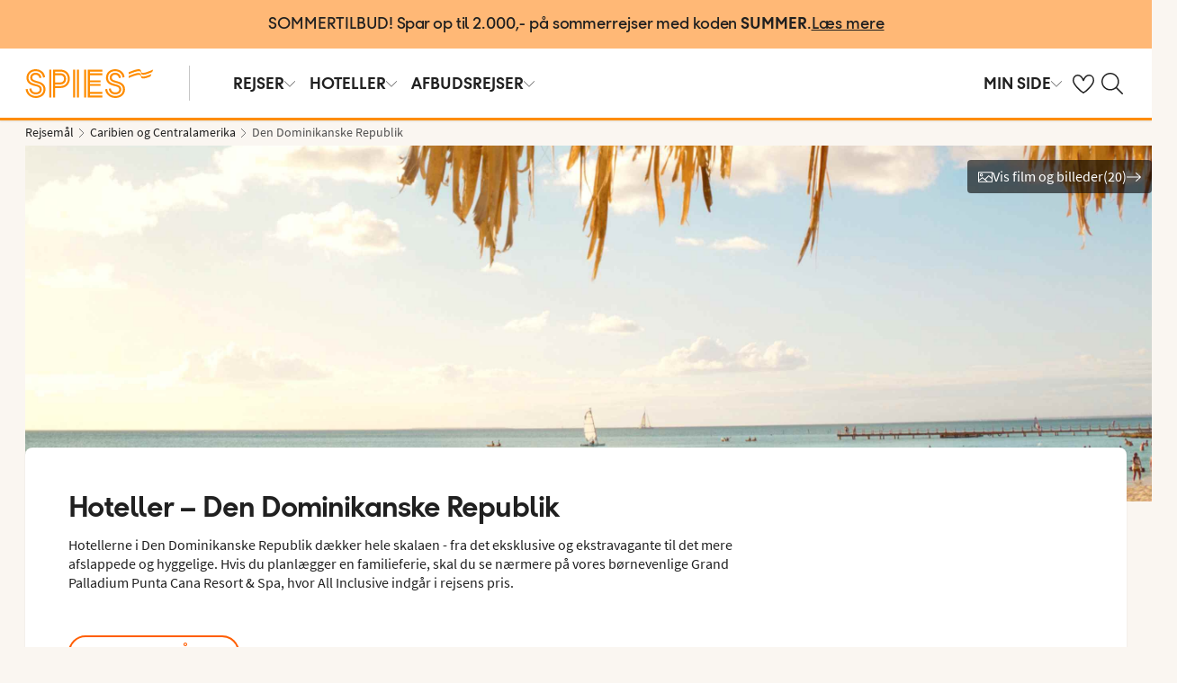

--- FILE ---
content_type: text/html; charset=utf-8
request_url: https://www.spies.dk/den-dominikanske-republik/hoteller?QueryDur=15
body_size: 86024
content:

    <!DOCTYPE html>
    <html lang="da-DK">
      <head><script type="text/javascript" src="/dynatrace/ruxitagentjs_ICA7NVfqru_10325251103172537.js" data-dtconfig="rid=RID_-1232274058|rpid=636925339|domain=spies.dk|reportUrl=https://bf50453hrn.bf.dynatrace.com/bf|app=aa150e8a893fbe7d|cuc=ns08oal7|cors=1|owasp=1|mel=100000|featureHash=ICA7NVfqru|dpvc=1|lastModification=1765183160429|tp=500,50,0|rdnt=1|uxrgce=1|srbbv=2|agentUri=/dynatrace/ruxitagentjs_ICA7NVfqru_10325251103172537.js"></script>
        <meta charSet="UTF-8"/><meta http-equiv="X-UA-Compatible" content="IE=edge"/><meta name="viewport" content="width=device-width, initial-scale=1"/><meta name="format-detection" content="telephone=no"/><title>Hoteller i Den Dominikanske Republik - Find dit hotel her | Spies</title><meta name="description" content="En rejse til Den Dominikanske Republik byder på sandstrande, farvestrålende kultur, frodig natur og masser af sol! - Bestil hotel i Den Dominikanske Republik her!"/><meta name="keywords" content="hoteller Den Dominikanske Republik, bestil hotel, all inclusive hotel, familiehotel"/><meta name="author" content="Spies DK"/><meta name="theme-color" content="#FE8C00"/><meta name="robots" content="index,follow"/><link rel="canonical" href="https://www.spies.dk/den-dominikanske-republik"/><meta property="og:title" content="Hoteller i Den Dominikanske Republik - Find dit hotel her | Spies"/><meta property="og:site_name" content="Spies DK"/><meta property="og:description" content="En rejse til Den Dominikanske Republik byder på sandstrande, farvestrålende kultur, frodig natur og masser af sol! - Bestil hotel i Den Dominikanske Republik her!"/><meta property="og:type" content="website"/><meta property="og:url" content="https://www.spies.dk/den-dominikanske-republik"/><meta property="og:image" content="https://img.spies.dk/image/upload/c_scale,h_630,w_1200/images/Country/do1021_2_53.jpg?v=8"/><meta property="og:image:width" content="1200"/><meta property="og:image:height" content="630"/><link rel="icon" href="https://idun.nltg.com/assets/images/favicon_nltg.png"/><script>window.__IDUN_GLOBALS_CONFIG__ = {"siteId":11,"mediaBaseUrl":"https://img.spies.dk","inWebView":false,"inPopUp":false,"browserInfo":{"isUnsupportedBrowser":false,"isBot":false},"cookieConsentSettings":{"cookieConsent":{"consent":false,"approved":[],"denied":[],"changeConsent":false,"hideConsent":false},"hash":{"iv":"e0ca0fe6bfa3b59e7f22c26cb02f6f39","content":"[base64]"},"initialIsMobile":false,"labels":{"mainHeader":"Spies bruger cookies for at give dig en bedre og mere relevant oplevelse","mainText":"Det betyder, at vi indsamler oplysninger om, hvordan du bruger vores hjemmeside spies.dk, for at:\n\n•\tsikre, at siden fungerer korrekt, forhindre overbelastning og beskytte hjemmesiden mod angreb (nødvendige cookies)\n•\thuske dine indstillinger og forbedre funktioner (funktionelle cookies)\n•\tanalysere besøg og forstå, hvordan hjemmesiden anvendes, og hvordan du interagerer med den – med det formål at forbedre design, brugervenlighed og indhold (statistiske cookies)\n•\tsammen med vores samarbejdspartnere vise indhold og annoncer, der er personligt tilpasset dig baseret på dine interesser og adfærd på hjemmesiden (markedsføringscookies).\nVi deler også visse oplysninger med vores samarbejdspartnere.\n\nVed at klikke på ”Accepter alle” giver du samtykke til brugen af alle cookies.\nKlik på ”Indstillinger” for at vælge, hvilke kategorier af cookies du vil give samtykke til.\nVed at klikke på ”Afvis alle” accepterer du kun nødvendige cookies, og hjemmesiden vil ikke være tilpasset dine interesser.\n\nDu kan altid ændre dine valg senere ved at klikke på ”Cookies” nederst på siden.\n\nLæs mere i vores ","necessaryHeader":"Nødvendige","necessaryText":"Nødvendige cookies bruges til at sikre, at hjemmesiden fungerer korrekt. De muliggør grundlæggende funktioner som navigation og adgang til sikre områder, forhindrer overbelastning og beskytter hjemmesiden mod angreb. Disse cookies er altid aktive og kan ikke deaktiveres, da hjemmesiden ellers ikke vil fungere, som den skal.","functionalHeader":"Funktionelle","functionalText":"Funktionelle cookies bruges til at forbedre din oplevelse af hjemmesiden. De gør det muligt at gemme indstillinger som sprogvalg, region og hvordan hjemmesiden opfører sig. Disse cookies hjælper med at få siden til at fungere optimalt, men er ikke nødvendige og kan derfor fravælges.","statisticHeader":"Statistiske","statisticText":"Statistiske cookies bruges til at forstå, hvordan hjemmesiden anvendes. Vi indsamler oplysninger om, hvordan du interagerer med siden – f.eks. hvilke sider du besøger og hvor ofte. Formålet er at forbedre design, brugervenlighed og effektivitet. Oplysningerne bruges også til at vise personligt indhold og til at forberede markedsundersøgelser. Disse cookies er valgfrie.","marketingHeader":"Marketing","marketingText":"Markedsføringscookies bruges, hvis du giver samtykke, til at vælge, levere, begrænse (frekvens) og måle annoncer samt gøre indhold mere relevant for dig. Vi registrerer din aktivitet på vores website (f.eks. besøgte sider, klik og viste produkter) og opbygger en pseudonymprofil (profilering), som anvendes til personligt tilpasset markedsføring på tværs af kanaler og til at følge op på digital markedsføring, der vises i eksterne kanaler.\nVi arbejder med forskellige samarbejdspartnere, f.eks. medier og tekniske platforme (annonce- og målesystemer). De behandler oplysninger enten på vores instruks som databehandlere eller som selvstændige dataansvarlige med eget ansvar. Se i cookieoversigten, hvem vores samarbejdspartner er for den enkelte cookie.\n\nDisse cookies er valgfrie.\nHvis du afviser markedsføringscookies, vil du fortsat se annoncer, men de er ikke personligt tilpassede, og vores kampagnemåling bliver begrænset.","marketingTextOld":"Markedsføringscookies bruges, hvis du giver samtykke, til at vælge, levere, begrænse (frekvens) og måle annoncer samt gøre indhold mere relevant for dig. Vi registrerer din aktivitet på vores website (f.eks. besøgte sider, klik og viste produkter) og opbygger en pseudonymprofil (profilering), som anvendes til personligt tilpasset markedsføring på tværs af kanaler og til at følge op på digital markedsføring, der vises i eksterne kanaler.","acceptAllButtonText":"Tillad alle ","acceptSelectedButtonText":"Tillad udvalgte","acceptNecessaryButtonText":"Tillad kun nødvendige ","selectAllText":"Vælg alle","deselectAllText":"Fravælg alle","cookiePolicyPopUpLinkText":"Cookiepolitik","cookiePolicyPopUpText":"På Spies.dk bruger vi cookies for at kunne give dig en bedre og mere personlig oplevelse. Dette gør vi for at tilpasse det, som vises for dig i f.eks. sociale medier, indholdet på hjemmesiden og til vores analyser. Vi deler også oplysninger om din anvendelse af Spies.dk til vores partnere. Nedenfor kan du selv vælge, hvor tilpasset en oplevelse du ønsker ved at tillade forskellige cookies. Du kan altid ændre dine indstillinger og læse mere om cookies i vores cookiepolitik.","cookiePolicyLink":"https://www.spies.dk/om-cookies","cookiePolicyLinkText":"cookiepolitik","settings":"Indstillinger","declineAll":"Afvis alle","backLink":"Tilbage","googlePrivacyPolicyLinkText":"https://business.safety.google/privacy/"},"enabled":true,"scriptUrl":"https://policy.cookieinformation.com/uc.js","culture":"DA","id":null},"labels":{"cookieConsentLabels":{"mainHeader":"Spies bruger cookies for at give dig en bedre og mere relevant oplevelse","mainText":"Det betyder, at vi indsamler oplysninger om, hvordan du bruger vores hjemmeside spies.dk, for at:\n\n•\tsikre, at siden fungerer korrekt, forhindre overbelastning og beskytte hjemmesiden mod angreb (nødvendige cookies)\n•\thuske dine indstillinger og forbedre funktioner (funktionelle cookies)\n•\tanalysere besøg og forstå, hvordan hjemmesiden anvendes, og hvordan du interagerer med den – med det formål at forbedre design, brugervenlighed og indhold (statistiske cookies)\n•\tsammen med vores samarbejdspartnere vise indhold og annoncer, der er personligt tilpasset dig baseret på dine interesser og adfærd på hjemmesiden (markedsføringscookies).\nVi deler også visse oplysninger med vores samarbejdspartnere.\n\nVed at klikke på ”Accepter alle” giver du samtykke til brugen af alle cookies.\nKlik på ”Indstillinger” for at vælge, hvilke kategorier af cookies du vil give samtykke til.\nVed at klikke på ”Afvis alle” accepterer du kun nødvendige cookies, og hjemmesiden vil ikke være tilpasset dine interesser.\n\nDu kan altid ændre dine valg senere ved at klikke på ”Cookies” nederst på siden.\n\nLæs mere i vores ","necessaryHeader":"Nødvendige","necessaryText":"Nødvendige cookies bruges til at sikre, at hjemmesiden fungerer korrekt. De muliggør grundlæggende funktioner som navigation og adgang til sikre områder, forhindrer overbelastning og beskytter hjemmesiden mod angreb. Disse cookies er altid aktive og kan ikke deaktiveres, da hjemmesiden ellers ikke vil fungere, som den skal.","functionalHeader":"Funktionelle","functionalText":"Funktionelle cookies bruges til at forbedre din oplevelse af hjemmesiden. De gør det muligt at gemme indstillinger som sprogvalg, region og hvordan hjemmesiden opfører sig. Disse cookies hjælper med at få siden til at fungere optimalt, men er ikke nødvendige og kan derfor fravælges.","statisticHeader":"Statistiske","statisticText":"Statistiske cookies bruges til at forstå, hvordan hjemmesiden anvendes. Vi indsamler oplysninger om, hvordan du interagerer med siden – f.eks. hvilke sider du besøger og hvor ofte. Formålet er at forbedre design, brugervenlighed og effektivitet. Oplysningerne bruges også til at vise personligt indhold og til at forberede markedsundersøgelser. Disse cookies er valgfrie.","marketingHeader":"Marketing","marketingText":"Markedsføringscookies bruges, hvis du giver samtykke, til at vælge, levere, begrænse (frekvens) og måle annoncer samt gøre indhold mere relevant for dig. Vi registrerer din aktivitet på vores website (f.eks. besøgte sider, klik og viste produkter) og opbygger en pseudonymprofil (profilering), som anvendes til personligt tilpasset markedsføring på tværs af kanaler og til at følge op på digital markedsføring, der vises i eksterne kanaler.\nVi arbejder med forskellige samarbejdspartnere, f.eks. medier og tekniske platforme (annonce- og målesystemer). De behandler oplysninger enten på vores instruks som databehandlere eller som selvstændige dataansvarlige med eget ansvar. Se i cookieoversigten, hvem vores samarbejdspartner er for den enkelte cookie.\n\nDisse cookies er valgfrie.\nHvis du afviser markedsføringscookies, vil du fortsat se annoncer, men de er ikke personligt tilpassede, og vores kampagnemåling bliver begrænset.","marketingTextOld":"Markedsføringscookies bruges, hvis du giver samtykke, til at vælge, levere, begrænse (frekvens) og måle annoncer samt gøre indhold mere relevant for dig. Vi registrerer din aktivitet på vores website (f.eks. besøgte sider, klik og viste produkter) og opbygger en pseudonymprofil (profilering), som anvendes til personligt tilpasset markedsføring på tværs af kanaler og til at følge op på digital markedsføring, der vises i eksterne kanaler.","acceptAllButtonText":"Tillad alle ","acceptSelectedButtonText":"Tillad udvalgte","acceptNecessaryButtonText":"Tillad kun nødvendige ","selectAllText":"Vælg alle","deselectAllText":"Fravælg alle","cookiePolicyPopUpLinkText":"Cookiepolitik","cookiePolicyPopUpText":"På Spies.dk bruger vi cookies for at kunne give dig en bedre og mere personlig oplevelse. Dette gør vi for at tilpasse det, som vises for dig i f.eks. sociale medier, indholdet på hjemmesiden og til vores analyser. Vi deler også oplysninger om din anvendelse af Spies.dk til vores partnere. Nedenfor kan du selv vælge, hvor tilpasset en oplevelse du ønsker ved at tillade forskellige cookies. Du kan altid ændre dine indstillinger og læse mere om cookies i vores cookiepolitik.","cookiePolicyLink":"https://www.spies.dk/om-cookies","cookiePolicyLinkText":"cookiepolitik","settings":"Indstillinger","declineAll":"Afvis alle","backLink":"Tilbage","googlePrivacyPolicyLinkText":"https://business.safety.google/privacy/"},"oldBrowserLabels":{"oldBrowserHeader":"Din web-browser skal opdateres!","oldBrowserText":"Vi anbefaler at du opdaterer din browser (internetprogram) eller benytter en mere sikker browser for at kunne stå i mod virus, hackerangreb og andre sikkerhedsproblemer. ","oldBrowserLink":"https://browser-update.org","oldBrowserLinkText":"Læs mere på browser-update.org"},"closeWindow":"Luk vindue","readmore":"Læs mere","readless":"Skjul"}}</script><script>window.__IDUN_MF_REMOTES__ = [{"name":"idun","alias":"idun","entry":"/idun/mf/client/idun-mf-manifest.json"}]</script><link href="https://assets.nltg.com" rel="preconnect" crossorigin="true"/><link href="https://img.nltg.com" rel="preconnect" crossorigin="true"/><link href="https://img.spies.dk" rel="preconnect" crossorigin="true"/><style data-styled="" data-styled-version="6.0.2">:root{--transition-duration:1s;--border-radius-100:1px;--border-radius-200:2px;--border-radius-300:4px;--border-radius-400:6px;--border-radius-500:8px;--border-radius-600:12px;--border-radius-700:16px;--border-radius-800:20px;--border-radius-900:24px;--border-radius-card:8px;--border-radius-full-or-none:100%;--border-radius-none:0;--border-radius-pill:100%;--color-alert-500:#F6CC47;--color-almostblack:#202020;--color-apricot-500:#FDD587;--color-background-body:#FAF6F1;--color-background-disabled:#E3E3E3;--color-background-surface-primary:#FFFFFF;--color-background-surface-secondary:#EEE1D2;--color-background-surface-tertiary:#202020;--color-black:#202020;--color-border-brand:#FF5E00;--color-border-disabled:#8F8F8F;--color-border-key-line:#C6C6C6;--color-border-primary:#8F8F8F;--color-border-secondary:#ADADAD;--color-campaign-best-primary:#FF5A52;--color-campaign-better-primary:#2E696C;--color-campaign-better-secondary:#4C7F81;--color-campaign-black-week:#202020;--color-campaign-good-primary:#FFB876;--color-campaign-good-secondary:#FFD4A8;--color-campaign-good-tertiary:#FFEBD6;--color-campaign-happy-weekend:#FE8C00;--color-clay:#d3bfac;--color-core-100:#FFEBD6;--color-core-200:#FFD4A8;--color-core-300:#FFB876;--color-core-400:#FFA348;--color-core-500:#FE8C00;--color-core-600:#E77E00;--color-core-700:#D07000;--color-core-800:#B86100;--color-core-900:#A35300;--color-core-sunrise:#FE8C00;--color-cta-button-ghost:#202020;--color-cta-button-primary:#FF5E00;--color-cta-button-primary-active:#C44800;--color-cta-button-primary-dark:#202020CC;--color-cta-button-primary-dark-active:#737373CC;--color-cta-button-primary-dark-hover:#737373CC;--color-cta-button-primary-hover:#E15300;--color-cta-button-secondary:#FF5E00;--color-cta-button-secondary-active:#C44800;--color-cta-button-secondary-dark:#202020;--color-cta-button-secondary-dark-active:#202020;--color-cta-button-secondary-dark-hover:#202020;--color-cta-button-secondary-hover:#E15300;--color-cta-button-secondary-light:#FFFFFF;--color-cta-button-secondary-light-active:#FFFFFF;--color-cta-button-secondary-light-hover:#FFFFFF;--color-cta-button-tertiary:#4C7F81;--color-cta-button-tertiary-active:#2E696C;--color-cta-button-tertiary-hover:#2E696C;--color-cta-link-primary:#C44800;--color-cta-link-primary-hover:#A63C10;--color-cta-link-secondary:#202020;--color-cta-link-secondary-hover:#202020;--color-cta-primary:#FF5E00;--color-cta-primary-active:#C44800;--color-cta-primary-hover:#E15300;--color-cta-secondary:#4C7F81;--color-cta-secondary-active:#2E696C;--color-cta-secondary-hover:#2E696C;--color-dark-core-100:#FFDAB9;--color-dark-core-200:#FFC49A;--color-dark-core-2-500:#ff5e00;--color-dark-core-300:#FFAD7A;--color-dark-core-400:#FF8640;--color-dark-core-500:#FF5E00;--color-dark-core-600:#E15300;--color-dark-core-700:#C44800;--color-dark-core-800:#A63C10;--color-dark-core-900:#8B2E16;--color-dark-gray:#454545;--color-dark-gray-l1:#707070;--color-dark-steel-blue:#567278;--color-earth:#746343;--color-element-input-active:#FF5E00;--color-element-input-error:#C9372C;--color-element-input-form-field-active:#202020;--color-element-input-success:#20845A;--color-error-500:#C9372C;--color-extra-light-gray:#f7f7f7;--color-focus-outline:#005fcc;--color-grass-100:#95D59B;--color-grass-200:#83CA8A;--color-grass-300:#5EB366;--color-grass-400:#3A9D43;--color-grass-500:#158620;--color-grass-600:#116B1A;--color-grass-700:#0D5013;--color-grass-800:#08360D;--color-grass-900:#052409;--color-green-100:#D9ECCE;--color-green-200:#B3D99D;--color-green-300:#8DC56D;--color-green-400:#67B23C;--color-green-500:#419F0B;--color-green-600:#347F09;--color-green-700:#275F07;--color-green-800:#1A4004;--color-green-900:#133003;--color-grey-100:#E3E3E3;--color-grey-200:#D6D6D6;--color-grey-25:#F7F7F7;--color-grey-300:#C6C6C6;--color-grey-400:#ADADAD;--color-grey-50:#F0F1F2;--color-grey-500:#8F8F8F;--color-grey-600:#737373;--color-grey-700:#5E5E5E;--color-grey-800:#505050;--color-grey-900:#202020;--color-larimar-dark-100:#D1F0F4;--color-larimar-dark-200:#B5D4D8;--color-larimar-dark-300:#9AB8BC;--color-larimar-dark-400:#7F9DA1;--color-larimar-dark-500:#668387;--color-larimar-dark-600:#4D6A6E;--color-larimar-dark-700:#365255;--color-larimar-dark-800:#1F3B3E;--color-larimar-dark-900:#082528;--color-larimar-light-100:#EFF7F5;--color-larimar-light-200:#D8EBE6;--color-larimar-light-300:#BFD4CF;--color-larimar-light-400:#A7BDB8;--color-larimar-light-500:#90A7A1;--color-larimar-light-600:#7A908B;--color-larimar-light-700:#657974;--color-larimar-light-800:#50635E;--color-larimar-light-900:#3C4C48;--color-light-gray:#e3e3e3;--color-light-gray-l1:#ededed;--color-light-sand:#f9f5f1;--color-light-teal:#b0ccca;--color-link:#359cbb;--color-link-hover:#359cbb;--color-mango:#f6b637;--color-medium-gray:#adadad;--color-medium-gray-l1:#c7c7c7;--color-mint-green-500:#20845A;--color-morganite-100:#F0DDD6;--color-morganite-200:#EAD0C7;--color-morganite-300:#E4C3B8;--color-morganite-400:#DFB6A8;--color-morganite-500:#D9A999;--color-morganite-600:#B99082;--color-morganite-700:#98766B;--color-morganite-800:#775D54;--color-morganite-900:#57443D;--color-notif-nudge-primary:#A1AB87;--color-notif-push-cruise-primary:#B9DBDC;--color-notif-push-cruise-secondary:#CBE5E5;--color-notif-push-cruise-tertiary:#E6F4F4;--color-notif-push-hi-primary:#E15300;--color-notif-push-hi-secondary:#E15300;--color-notif-push-hi-tertiary:#E15300;--color-notif-push-my-primary:#FFE566;--color-notif-push-my-secondary:#FFF496;--color-notif-push-my-tertiary:#FFE566;--color-notif-push-why-primary:#C4A175;--color-notif-push-why-secondary:#E4C6A0;--color-notif-push-why-tertiary:#EEE1D2;--color-notif-system-alert:#F6CC47;--color-notif-system-error:#C9372C;--color-notif-system-info:#CDD5B5;--color-notif-system-success:#20845A;--color-notif-tag-secondary:#CDD5B5;--color-notif-urgency-primary:#A5D5D8;--color-ocean:#359cbb;--color-ocean-l1:#60b9d4;--color-olive-100:#ECEFE3;--color-olive-200:#E6EADA;--color-olive-300:#D9E0C7;--color-olive-400:#CDD5B5;--color-olive-500:#C0CBA2;--color-olive-600:#A1AB87;--color-olive-700:#8A9559;--color-olive-800:#70763D;--color-olive-900:#606534;--color-plant:#667f73;--color-pyright-dark-100:#E3DCB8;--color-pyright-dark-200:#C7C09D;--color-pyright-dark-300:#ACA583;--color-pyright-dark-400:#918A69;--color-pyright-dark-500:#777151;--color-pyright-dark-600:#5E593A;--color-pyright-dark-700:#464124;--color-pyright-dark-800:#2F2B0F;--color-pyright-dark-900:#1A1700;--color-pyright-light-100:#E6E1D0;--color-pyright-light-200:#DCD6BE;--color-pyright-light-300:#D3C9AC;--color-pyright-light-400:#C9BC9B;--color-pyright-light-500:#C0AF89;--color-pyright-light-600:#A39474;--color-pyright-light-700:#867860;--color-pyright-light-800:#6A5E4B;--color-pyright-light-900:#4D4437;--color-quartz-100:#F1EEE7;--color-quartz-150:#EDE8DE;--color-quartz-200:#E8E2D6;--color-quartz-250:#CEC7BA;--color-quartz-300:#B4AB9E;--color-quartz-350:#9A9082;--color-quartz-400:#807566;--color-quartz-450:#766D61;--color-quartz-50:#F6F4EF;--color-quartz-500:#6C665B;--color-quartz-550:#625E56;--color-quartz-600:#56514A;--color-quartz-650:#49453E;--color-quartz-700:#3D3832;--color-rouge-100:#FFCDCB;--color-rouge-200:#FFBDBA;--color-rouge-300:#FF9B97;--color-rouge-400:#FF7A75;--color-rouge-500:#FF5A52;--color-rouge-600:#D44942;--color-rouge-700:#A93731;--color-rouge-800:#7F2521;--color-rouge-900:#611C19;--color-ruby-100:#FF876B;--color-ruby-200:#FF6B52;--color-ruby-300:#EB4E3A;--color-ruby-400:#CB3023;--color-ruby-500:#AB030C;--color-ruby-600:#8C0000;--color-ruby-700:#6D0000;--color-ruby-800:#4E0001;--color-ruby-900:#320002;--color-salmon-500:#C9372C;--color-sandstone:#7d726a;--color-sand-100:#FAF6F1;--color-sand-200:#F6EEE5;--color-sand-300:#EEE1D2;--color-sand-400:#EED7B9;--color-sand-500:#E4C6A0;--color-sand-600:#C4A175;--color-sand-700:#A98A63;--color-sand-800:#8E7352;--color-sand-900:#715C42;--color-silver:#d6e2e5;--color-steel-blue:#799094;--color-success-500:#20845A;--color-sunlight-100:#FFF8BF;--color-sunlight-200:#FFF496;--color-sunlight-300:#FFEC88;--color-sunlight-400:#FFE566;--color-sunlight-500:#FFD940;--color-sunlight-600:#FFCC02;--color-sunlight-700:#FFC123;--color-sunlight-800:#F6AE00;--color-sunlight-900:#E5A302;--color-teal-100:#E6F4F4;--color-teal-200:#DDEFF0;--color-teal-300:#CBE5E5;--color-teal-400:#B9DBDC;--color-teal-500:#A5D5D8;--color-teal-600:#81BEC3;--color-teal-700:#6A9FA3;--color-teal-800:#4C7F81;--color-teal-900:#2E696C;--color-text:#202020;--color-text-disabled:#8F8F8F;--color-text-inverse:#FFFFFF;--color-text-primary:#202020;--color-text-subtle:#505050;--color-turmeric-100:#FEF1D7;--color-turmeric-200:#FEE3AF;--color-turmeric-300:#FDD587;--color-turmeric-400:#FDC75F;--color-turmeric-500:#FCB937;--color-turmeric-600:#CA942C;--color-turmeric-700:#B08227;--color-turmeric-800:#7E5D1C;--color-turmeric-900:#4C3710;--color-wave:#3d6778;--color-white:#FFFFFF;--elevation-100:0 1px 2px 0 rgba(32, 32, 32, 0.10);--elevation-300:0 3px 6px 0 rgba(32, 32, 32, 0.12);--elevation-400:0 4px 8px 0 rgba(32, 32, 32, 0.13);--font-body-l:400 2rem/normal 'Source Sans Pro','Trebuchet MS',Arial;--font-body-m:400 1.6rem/normal 'Source Sans Pro','Trebuchet MS',Arial;--font-body-s:400 1.2rem/normal 'Source Sans Pro','Trebuchet MS',Arial;--font-button:700 1.9rem/normal 'Thomas Headline','Source Sans 3','Tebuchet MS','Arial Black';--font-family-body:'Source Sans Pro','Trebuchet MS',Arial;--font-family-globetrotter-sans:'Globetrotter Sans';--font-family-headline:'Thomas Headline','Source Sans 3','Tebuchet MS','Arial Black';--font-family-nltg-wave-serif:'NLTG Wave Serif',Arial;--font-family-red-hat-text:'Red Hat Text',Arial;--font-family-source-sans-pro:'Source Sans Pro','Trebuchet MS',Arial;--font-family-thomas-headline:'Thomas Headline','Source Sans 3','Tebuchet MS','Arial Black';--font-headline-l:700 2.6rem/1 'Thomas Headline','Source Sans 3','Tebuchet MS','Arial Black';--font-headline-m:700 2.2rem/1 'Thomas Headline','Source Sans 3','Tebuchet MS','Arial Black';--font-headline-s:700 1.9rem/1.1 'Thomas Headline','Source Sans 3','Tebuchet MS','Arial Black';--font-headline-xl:400 3.4rem/1.1 'NLTG Wave Serif',Arial;--font-headline-xs:700 1.6rem/1.1 'Thomas Headline','Source Sans 3','Tebuchet MS','Arial Black';--font-mega:400 5.6rem/1.1 'NLTG Wave Serif',Arial;--font-mini:400 1.2rem/1.2 'Source Sans Pro','Trebuchet MS',Arial;--font-preamble:400 2rem/1.3 'Thomas Headline','Source Sans 3','Tebuchet MS','Arial Black';--font-section-heading:400 2.8rem/1 'Thomas Headline','Source Sans 3','Tebuchet MS','Arial Black';--space-100:4px;--space-1000:120px;--space-200:8px;--space-300:12px;--space-400:16px;--space-50:2px;--space-500:24px;--space-600:40px;--space-700:48px;--space-800:60px;--space-900:80px;--space-950:120px;--space-grid-gutter:12px;--space-grid-margin:16px;--space-grid-row-gap:24px;--space-section-margin:40px;--transition:calc(var(--transition-duration) * 0.25) ease;--transition-slow:calc(var(--transition-duration) * 1) ease;--transition-smooth:calc(var(--transition-duration) * 0.5) ease;}/*!sc*/
@media (prefers-reduced-motion:reduce){:root{--animation-duration:0s;}}/*!sc*/
@media (min-width:768px){:root{--font-body-l:400 2rem/normal 'Source Sans Pro','Trebuchet MS',Arial;--font-body-m:400 1.6rem/1.35 'Source Sans Pro','Trebuchet MS',Arial;--font-body-s:400 1.4rem/1.4 'Source Sans Pro','Trebuchet MS',Arial;--font-headline-l:700 3.2rem/1 'Thomas Headline','Source Sans 3','Tebuchet MS','Arial Black';--font-headline-m:700 2.4rem/1 'Thomas Headline','Source Sans 3','Tebuchet MS','Arial Black';--font-headline-s:700 1.9rem/1.1 'Thomas Headline','Source Sans 3','Tebuchet MS','Arial Black';--font-headline-xl:400 3.6rem/1.1 'NLTG Wave Serif',Arial;--font-headline-xs:700 1.6rem/1.1 'Thomas Headline','Source Sans 3','Tebuchet MS','Arial Black';--font-mega:400 6.4rem/1.1 'NLTG Wave Serif',Arial;--font-section-heading:400 3rem/1 'Thomas Headline','Source Sans 3','Tebuchet MS','Arial Black';--space-grid-gutter:16px;--space-grid-margin:24px;--space-grid-row-gap:24px;--space-section-margin:60px;}}/*!sc*/
@media (min-width:1024px){:root{--font-body-l:400 2rem/normal 'Source Sans Pro','Trebuchet MS',Arial;--font-body-m:400 1.6rem/1.35 'Source Sans Pro','Trebuchet MS',Arial;--font-body-s:400 1.4rem/1.4 'Source Sans Pro','Trebuchet MS',Arial;--font-headline-l:700 3.4rem/1 'Thomas Headline','Source Sans 3','Tebuchet MS','Arial Black';--font-headline-m:700 2.6rem/1 'Thomas Headline','Source Sans 3','Tebuchet MS','Arial Black';--font-headline-s:700 1.9rem/1.1 'Thomas Headline','Source Sans 3','Tebuchet MS','Arial Black';--font-headline-xl:400 4rem/1.1 'NLTG Wave Serif',Arial;--font-headline-xs:700 1.6rem/1.1 'Thomas Headline','Source Sans 3','Tebuchet MS','Arial Black';--font-mega:400 7.2rem/1.1 'NLTG Wave Serif',Arial;--font-section-heading:400 3.2rem/1 'Thomas Headline','Source Sans 3','Tebuchet MS','Arial Black';--space-grid-gutter:24px;--space-grid-margin:28px;--space-grid-row-gap:24px;--space-section-margin:60px;}}/*!sc*/
@font-face{font-family:'Source Sans Pro';font-style:normal;font-weight:400;src:url('https://idun.nltg.com/assets/fonts/source-sans-pro-400.woff2') format('woff2');font-display:swap;}/*!sc*/
@font-face{font-family:'Source Sans Pro';font-style:normal;font-weight:700;src:url('https://idun.nltg.com/assets/fonts/source-sans-pro-700.woff2') format('woff2');font-display:swap;}/*!sc*/
@font-face{font-family:'Thomas Headline';font-weight:700;font-style:normal;src:url('https://idun.nltg.com/assets/fonts/thomas-headline-700.woff2') format('woff2');font-display:swap;}/*!sc*/
@font-face{font-family:'Thomas Headline';font-weight:400;font-style:normal;src:url('https://idun.nltg.com/assets/fonts/thomas-headline-400.woff2') format('woff2');font-display:swap;}/*!sc*/
@font-face{font-family:'NLTG Wave Serif';font-weight:400;font-style:normal;src:url('https://idun.nltg.com/assets/fonts/nltg-wave-serif-400.woff2') format('woff2');font-display:swap;}/*!sc*/
@font-face{font-family:'Red Hat Text';font-weight:400;font-style:normal;src:url('https://idun.nltg.com/assets/fonts/red-hat-text.woff2') format('woff2');font-display:swap;}/*!sc*/
@font-face{font-family:'Red Hat Text';font-weight:500;font-style:normal;src:url('https://idun.nltg.com/assets/fonts/red-hat-text.woff2') format('woff2');font-display:swap;}/*!sc*/
@font-face{font-family:'Red Hat Text';font-weight:600;font-style:normal;src:url('https://idun.nltg.com/assets/fonts/red-hat-text.woff2') format('woff2');font-display:swap;}/*!sc*/
@font-face{font-family:'Globetrotter Sans';font-weight:300;font-style:normal;src:url('https://idun.nltg.com/assets/fonts/globetrotter-sans-300.woff2') format('woff2');font-display:swap;}/*!sc*/
@font-face{font-family:'Globetrotter Sans';font-weight:400;font-style:normal;src:url('https://idun.nltg.com/assets/fonts/globetrotter-sans-400.woff2') format('woff2');font-display:swap;}/*!sc*/
*{border:0;box-sizing:border-box;list-style-type:none;margin:0;padding:0;text-decoration:none;}/*!sc*/
html,body,div,span,applet,object,iframe,h1,h2,h3,h4,h5,h6,p,blockquote,pre,a,abbr,acronym,address,big,cite,code,del,dfn,em,img,ins,kbd,q,s,samp,small,strike,strong,sub,sup,tt,var,b,u,i,center,dl,dt,dd,ol,ul,li,fieldset,form,label,legend,table,caption,tbody,tfoot,thead,tr,th,td,article,aside,canvas,details,embed,figure,figcaption,footer,header,hgroup,menu,nav,output,ruby,section,summary,time,mark,audio,video{font:inherit;font-size:100%;margin:0;vertical-align:baseline;}/*!sc*/
article,aside,details,figcaption,figure,footer,header,hgroup,menu,nav,section{display:block;}/*!sc*/
ol,ul{list-style:none;}/*!sc*/
blockquote,q{quotes:none;}/*!sc*/
blockquote::before,q::before,blockquote::after,q::after{content:none;}/*!sc*/
table{border-collapse:collapse;border-spacing:0;}/*!sc*/
html{font-size:62.5%;height:100%;-webkit-text-size-adjust:100%;}/*!sc*/
body{background:var(--color-background-body);color:var(--color-text);font:var(--font-body-m);height:100%;margin:0 auto;-webkit-font-smoothing:antialiased;}/*!sc*/
input,select,textarea,button{appearance:none;}/*!sc*/
input:focus-visible,select:focus-visible,textarea:focus-visible,button:focus-visible,a:focus-visible{outline:.2rem solid var(--color-focus-outline);outline-offset:.2rem;box-shadow:0 0 0 .4rem var(--color-white);border-radius:0.4rem;}/*!sc*/
select::-ms-expand{display:none;}/*!sc*/
button{font-family:var(--font-family-body);background:none;border-radius:0;color:var(--color-text);}/*!sc*/
a:not(:disabled),button:not(:disabled),select:not(:disabled),input[type='radio']:not(:disabled){cursor:pointer;}/*!sc*/
a{color:var(--color-cta-link-primary);}/*!sc*/
input[type='radio']{appearance:radio;}/*!sc*/
b,strong{font-weight:700;}/*!sc*/
i,em{font-style:italic;}/*!sc*/
h1,h2,h3,h4{font-family:var(--font-family-headline);}/*!sc*/
h1{font-size:3.6rem;line-height:4rem;}/*!sc*/
h2{font-size:2.8rem;line-height:2.8rem;}/*!sc*/
h3{font-size:2.4rem;line-height:2.4rem;}/*!sc*/
h4{font-size:1.8rem;line-height:1.8rem;}/*!sc*/
.visually-hidden{clip:rect(0 0 0 0);clip-path:inset(50%);height:1px;overflow:hidden;position:absolute;white-space:nowrap;width:1px;}/*!sc*/
.uikit-font-section-heading{font:var(--font-section-heading);}/*!sc*/
.uikit-font-preamble{font:var(--font-preamble);}/*!sc*/
.uikit-font-body-l{font:var(--font-body-l);}/*!sc*/
.uikit-font-body-m{font:var(--font-body-m);}/*!sc*/
.uikit-font-body-s{font:var(--font-body-s);}/*!sc*/
.uikit-font-mega{font:var(--font-mega);}/*!sc*/
.uikit-font-headline-xl{font:var(--font-headline-xl);}/*!sc*/
.uikit-font-headline-l{font:var(--font-headline-l);}/*!sc*/
.uikit-font-headline-m{font:var(--font-headline-m);}/*!sc*/
.uikit-font-headline-s{font:var(--font-headline-s);}/*!sc*/
.uikit-font-headline-xs{font:var(--font-headline-xs);}/*!sc*/
.uikit-font-mini{font:var(--font-mini);letter-spacing:1.2px;text-transform:uppercase;}/*!sc*/
.uikit-font-mega{font:var(--font-mega);}/*!sc*/
.uikit-font-button{font:var(--font-button);text-transform:uppercase;}/*!sc*/
.uikit-link{color:var(--color-cta-link-primary);cursor:pointer;display:inline-flex;align-items:center;font-size:1.6rem;text-decoration:underline;text-underline-offset:2px;}/*!sc*/
.uikit-link:hover{color:var(--color-cta-link-primary-hover);}/*!sc*/
.uikit-link--with-icon{text-decoration:none;}/*!sc*/
.uikit-link--with-icon:hover{text-decoration:underline;}/*!sc*/
.uikit-link--with-icon svg{margin-left:var(--space-200);height:1.2rem;width:1.2rem;}/*!sc*/
.uikit-box{background:var(--color-white);width:100%;border-radius:var(--border-radius-500);box-shadow:var(--elevation-100);padding:var(--space-400);}/*!sc*/
@media (min-width:768px){.uikit-box{padding:var(--space-500);}}/*!sc*/
@media (min-width:1024px){.uikit-box{padding:var(--space-700);}}/*!sc*/
.uikit-box--without-padding{background:var(--color-white);width:100%;border-radius:var(--border-radius-500);box-shadow:var(--elevation-100);padding:unset;}/*!sc*/
data-styled.g25[id="sc-global-bYgLnW1"]{content:"sc-global-bYgLnW1,"}/*!sc*/
.inJHbb{--container-width:1280px;--fluid-area:calc(50% - var(--container-width) / 2);--column-count:3;--m:var(--space-grid-margin);--g:var(--space-grid-gutter);--c:minmax(0,1fr);--container-grid-template:var(--c) repeat(var(--column-count),var(--g) var(--c));--grid-template-areas:'c1 g1 c2 g2 c3 g3 c4';display:grid;grid-template-columns:var(--container-grid-template);grid-template-areas:var(--grid-template-areas);grid-auto-rows:max-content;grid-auto-flow:row;row-gap:0;--container-grid-template:var(--fluid-area) max(var(--m),env(safe-area-inset-left)) var(--c) repeat(var(--column-count),var(--g) var(--c)) max(var(--m),env(safe-area-inset-right)) var(--fluid-area);--grid-template-areas:'fa1 m1 c1 g1 c2 g2 c3 g3 c4 m2 fa2';}/*!sc*/
@media (min-width:768px){.inJHbb{--column-count:11;--grid-template-areas:'c1 g1 c2 g2 c3 g3 c4 g4 c5 g5 c6 g6 c7 g7 c8 g8 c9 g9 c10 g10 c11 g11 c12';}}/*!sc*/
@media (min-width:768px){.inJHbb{--grid-template-areas:'fa1 m1 c1 g1 c2 g2 c3 g3 c4 g4 c5 g5 c6 g6 c7 g7 c8 g8 c9 g9 c10 g10 c11 g11 c12 m2 fa2';}}/*!sc*/
.ckveKS{--container-width:1280px;--fluid-area:calc(50% - var(--container-width) / 2);--column-count:3;--m:var(--space-grid-margin);--g:var(--space-grid-gutter);--c:minmax(0,1fr);--container-grid-template:var(--c) repeat(var(--column-count),var(--g) var(--c));--grid-template-areas:'c1 g1 c2 g2 c3 g3 c4';display:grid;grid-template-columns:var(--container-grid-template);grid-template-areas:var(--grid-template-areas);grid-auto-rows:max-content;grid-auto-flow:row;row-gap:var(--space-grid-row-gap);--container-grid-template:var(--fluid-area) max(var(--m),env(safe-area-inset-left)) var(--c) repeat(var(--column-count),var(--g) var(--c)) max(var(--m),env(safe-area-inset-right)) var(--fluid-area);--grid-template-areas:'fa1 m1 c1 g1 c2 g2 c3 g3 c4 m2 fa2';}/*!sc*/
@media (min-width:768px){.ckveKS{--column-count:11;--grid-template-areas:'c1 g1 c2 g2 c3 g3 c4 g4 c5 g5 c6 g6 c7 g7 c8 g8 c9 g9 c10 g10 c11 g11 c12';}}/*!sc*/
@media (min-width:768px){.ckveKS{--grid-template-areas:'fa1 m1 c1 g1 c2 g2 c3 g3 c4 g4 c5 g5 c6 g6 c7 g7 c8 g8 c9 g9 c10 g10 c11 g11 c12 m2 fa2';}}/*!sc*/
data-styled.g146[id="Gridstyle__Grid-sc-9bhwn5-0"]{content:"inJHbb,ckveKS,"}/*!sc*/
.egejQT{grid-column:c1-start/c4-end;}/*!sc*/
@media (min-width:768px){.egejQT{grid-column:c1-start/c12-end;}}/*!sc*/
@media (min-width:1024px){.egejQT{grid-column:c1-start/c12-end;}}/*!sc*/
data-styled.g147[id="Gridstyle__GridItem-sc-9bhwn5-1"]{content:"egejQT,"}/*!sc*/
.jgpwmR{width:100%;width:calc(100vw - var(--scrollbar,0px));margin-inline:calc(50% - (50vw - var(--scrollbar,0px) / 2));}/*!sc*/
.popup-content .jgpwmR{width:calc(100% + 2 * var(--space-grid-margin));margin-inline:calc(-1 * var(--space-grid-margin));}/*!sc*/
data-styled.g151[id="Container__StyledContainer-sc-1uf0v1f-0"]{content:"jgpwmR,"}/*!sc*/
.gGuxZG{scroll-margin-top:var(--space-grid-row-gap);margin:0 0 var(--space-section-margin) 0;padding:0;border-radius:0;box-shadow:none;}/*!sc*/
.gGuxZG [id][class*='elm-']{scroll-margin-top:var(--space-grid-row-gap);}/*!sc*/
.gGuxZG:has([data-app-name='priceofferGeographical'] [id^='po-app-root-']:empty){display:none;}/*!sc*/
.gGuxZG:first-child:not( :has(.tpl-top-image),:has(.tpl-hero-video),:has(.gw-top-image),:has(.elm-breadcrumbs) ){padding-top:var(--space-grid-row-gap);}/*!sc*/
.gGuxZG.bg-dark:has(+ .elm-section.bg-dark),.gGuxZG.bg-light:has(+ .elm-section.bg-dark),.gGuxZG.bg-dark:has(+ .elm-section.bg-light),.gGuxZG.bg-light:has(+ .elm-section.bg-light){margin-bottom:0;}/*!sc*/
.gGuxZG:last-child{margin-bottom:var(--space-1000);border-radius:0;box-shadow:none;}/*!sc*/
@media (max-width:767px){.gGuxZG:last-child{margin-bottom:var(--space-900);}}/*!sc*/
.gGuxZG:last-child:has(.tpl-footer-image),.gGuxZG:last-child.bg-dark,.gGuxZG:last-child.bg-light{margin-bottom:0;}/*!sc*/
data-styled.g179[id="Section__SectionWrapper-sc-jk6uno-0"]{content:"gGuxZG,"}/*!sc*/
.gQRwdJ{position:relative;display:grid;grid-template-rows:auto 1fr auto;min-height:100vh;}/*!sc*/
data-styled.g207[id="style__BodyWrapper-sc-14nc4qz-0"]{content:"gQRwdJ,"}/*!sc*/
.tpl-advanced-push{display:flex;flex-direction:column;height:100%;position:relative;background-color:var(--color-background-surface-primary);border-radius:var(--border-radius-500);box-shadow:var(--elevation-100);overflow:hidden;transition:box-shadow var(--transition),transform var(--transition);}/*!sc*/
.tpl-advanced-push figcaption{background-color:rgba(32,32,32,0.8);color:var(--color-text-inverse);padding:var(--space-100) var(--space-200);border-radius:var(--border-radius-300);position:absolute;bottom:var(--space-200);right:var(--space-200);}/*!sc*/
section.bg-background_surface_primary .tpl-advanced-push{background-color:transparent;}/*!sc*/
section.bg-background_surface_primary .tpl-advanced-push{box-shadow:none;}/*!sc*/
html:not(.touch) .tpl-advanced-push:has(a):hover{box-shadow:var(--elevation-300);}/*!sc*/
.tpl-advanced-push:focus-within{border-radius:var(--border-radius-300);}/*!sc*/
section.bg-background_surface_primary .tpl-advanced-push:focus-within{border-radius:var(--border-radius-300);}/*!sc*/
.tpl-advanced-push:focus-within{outline:0.2rem solid var(--color-focus-outline);outline-offset:0.2rem;box-shadow:0 0 0 0.4rem var(--color-white);}/*!sc*/
.tpl-advanced-push__picture{height:248px;}/*!sc*/
.tpl-advanced-push--medium .tpl-advanced-push__picture{height:198px;}/*!sc*/
.tpl-advanced-push--small .tpl-advanced-push__picture{height:142px;}/*!sc*/
.tpl-advanced-push__picture >div{padding:var(--space-400);}/*!sc*/
@media (min-width:768px){.tpl-advanced-push__picture >div{padding:var(--space-500);}}/*!sc*/
section.bg-background_surface_primary .tpl-advanced-push__picture{border-radius:var(--border-radius-300);overflow:hidden;transition:border-radius var(--transition);}/*!sc*/
section.bg-background_surface_primary .tpl-advanced-push:hover .tpl-advanced-push__picture{border-bottom-left-radius:0;border-bottom-right-radius:0;}/*!sc*/
.tpl-advanced-push__picture >picture{height:100%;}/*!sc*/
.tpl-advanced-push__picture .tpl-custom-logo picture,.tpl-advanced-push__picture .tpl-custom-logo img{height:60px;width:auto;}/*!sc*/
.tpl-advanced-push__link{display:flex;gap:var(--space-200);justify-content:space-between;align-items:center;flex-grow:1;min-height:70px;padding:var(--space-300) var(--space-400);}/*!sc*/
@media (min-width:768px){.tpl-advanced-push__link{padding:var(--space-300) var(--space-500);}}/*!sc*/
section.bg-background_surface_primary .tpl-advanced-push__link{padding-inline:0;}/*!sc*/
@media (min-width:768px){section.bg-background_surface_primary .tpl-advanced-push__link{padding:0;}}/*!sc*/
.tpl-advanced-push__link::after{content:'';position:absolute;inset:0;}/*!sc*/
.tpl-advanced-push__link:focus-visible{outline:none;box-shadow:none;}/*!sc*/
.tpl-advanced-push__link svg{flex-shrink:0;}/*!sc*/
.tpl-advanced-push__link--centered{justify-content:center;}/*!sc*/
.tpl-advanced-push__link--centered svg{display:none;}/*!sc*/
.tpl-advanced-push__content{display:flex;flex-direction:column;}/*!sc*/
.tpl-advanced-push__sub-heading{color:var(--color-text-subtle);}/*!sc*/
.tpl-advanced-push__icon{flex-shrink:0;}/*!sc*/
.tpl-simple-push{min-height:318px;height:100%;position:relative;text-align:center;border-radius:var(--border-radius-500);box-shadow:var(--elevation-100);overflow:hidden;transition:box-shadow var(--transition),transform var(--transition);}/*!sc*/
section.bg-background_surface_primary .tpl-simple-push{box-shadow:none;}/*!sc*/
html:not(.touch) .tpl-simple-push:has(a):hover{box-shadow:var(--elevation-300);}/*!sc*/
.tpl-simple-push:focus-within{border-radius:var(--border-radius-300);}/*!sc*/
section.bg-background_surface_primary .tpl-simple-push:focus-within{border-radius:var(--border-radius-300);}/*!sc*/
.tpl-simple-push:focus-within{outline:0.2rem solid var(--color-focus-outline);outline-offset:0.2rem;box-shadow:0 0 0 0.4rem var(--color-white);}/*!sc*/
.tpl-simple-push--no-min-height{min-height:unset;}/*!sc*/
.tpl-simple-push:not(:has(picture)).bg-light{--color-cta-button-secondary:var(--color-cta-button-secondary-dark);}/*!sc*/
.tpl-simple-push:not(:has(picture)).bg-dark{--color-cta-button-secondary:var(--color-cta-button-secondary-light);}/*!sc*/
.tpl-simple-push:has(picture) .tpl-simple-push__link{padding:var(--space-200) var(--space-300) var(--space-300);background:rgba(32,32,32,0.8);color:var(--color-text-inverse);border-radius:var(--border-radius-300);}/*!sc*/
.tpl-simple-push:not(:has(picture)) .tpl-simple-push__link{height:100%;display:flex;flex-direction:column;padding:var(--space-500);justify-content:center;align-items:center;gap:var(--space-500);}/*!sc*/
.tpl-simple-push__link .elm-button{margin-top:var(--space-200);}/*!sc*/
.tpl-simple-push__link:focus-visible{outline:none;box-shadow:none;}/*!sc*/
.tpl-simple-push__link::after{content:'';position:absolute;inset:0;}/*!sc*/
.tpl-simple-push__picture{position:relative;height:100%;}/*!sc*/
.tpl-simple-push__picture >div{padding:0 var(--space-500);display:flex;flex-direction:column;justify-content:center;align-items:center;}/*!sc*/
.tpl-simple-push__picture picture{position:absolute;top:0;left:0;height:100%;width:100%;}/*!sc*/
.tpl-simple-push__eyebrow{text-transform:uppercase;}/*!sc*/
.tpl-nudge{position:relative;min-height:226px;height:100%;background-color:var(--color-notif-nudge-primary);padding:var(--space-400);border-radius:var(--border-radius-500);box-shadow:var(--elevation-100);overflow:hidden;transition:box-shadow var(--transition),transform var(--transition);}/*!sc*/
@media (min-width:768px){.tpl-nudge{padding:var(--space-500);}}/*!sc*/
section.bg-background_surface_primary .tpl-nudge{box-shadow:none;}/*!sc*/
html:not(.touch) .tpl-nudge:has(a):hover{box-shadow:var(--elevation-300);}/*!sc*/
.tpl-nudge:focus-within{border-radius:var(--border-radius-300);}/*!sc*/
section.bg-background_surface_primary .tpl-nudge:focus-within{border-radius:var(--border-radius-300);}/*!sc*/
.tpl-nudge:focus-within{outline:0.2rem solid var(--color-focus-outline);outline-offset:0.2rem;box-shadow:0 0 0 0.4rem var(--color-white);}/*!sc*/
.tpl-nudge__link{display:flex;flex-direction:column;justify-content:center;align-items:center;height:100%;}/*!sc*/
.tpl-nudge__link::after{content:'';position:absolute;inset:0;}/*!sc*/
.tpl-nudge__link:focus-visible{outline:none;box-shadow:none;}/*!sc*/
.tpl-nudge__headline{margin:0 0 var(--space-600);}/*!sc*/
.tpl-text-block{background-color:var(--color-background-surface-primary);padding:var(--space-400);border-radius:var(--border-radius-500);box-shadow:var(--elevation-100);overflow:hidden;}/*!sc*/
section.bg-background_surface_primary .tpl-text-block{box-shadow:none;}/*!sc*/
@media (min-width:768px){.tpl-text-block{padding:var(--space-700);}}/*!sc*/
.tpl-text-block .elm-rich-text:not(.elm-rich-text--columns),.tpl-text-block .elm-typography{max-width:870px;}/*!sc*/
.tpl-text-block .tpl-text-block__text:not(:last-child,:has(+ .elm-button)){margin-bottom:var(--space-500);}/*!sc*/
.tpl-text-block .elm-link-list:not(:only-child):not(:first-child){margin-top:var(--space-500);}/*!sc*/
.tpl-text-block .elm-button,.tpl-text-block .elm-link{margin-top:var(--space-500);}/*!sc*/
.tpl-text-block .elm-button:not(:last-child),.tpl-text-block .elm-link:not(:last-child){margin-bottom:var(--space-500);}/*!sc*/
@media (min-width:768px){.tpl-text-block--compact{padding:var(--space-500);}}/*!sc*/
.tpl-text-block--sticky{position:sticky;top:var(--space-500);}/*!sc*/
.tpl-text-block--bullets{display:flex;}/*!sc*/
@media (max-width:1023px){.tpl-text-block--bullets{flex-direction:column;}}/*!sc*/
.tpl-text-block__aside{margin-top:var(--space-500);height:fit-content;}/*!sc*/
@media (min-width:1024px){.tpl-text-block__aside{width:312px;flex:none;padding-left:var(--space-700);margin-left:var(--space-700);margin-top:0;border-left:1px solid var(--color-grey-300);}}/*!sc*/
.tpl-text-block__aside .elm-typography{margin-bottom:var(--space-400);}/*!sc*/
.tpl-text-block__main{flex:1;}/*!sc*/
.tpl-text-block__headline:not(:last-child){margin-bottom:var(--space-300);}/*!sc*/
.tpl-text-block__preamble:not(:last-child){margin-bottom:var(--space-400);}/*!sc*/
.tpl-section-heading{max-width:870px;}/*!sc*/
.tpl-section-heading__headline:has(+ *){margin-bottom:var(--space-200);}/*!sc*/
.tpl-push{position:relative;min-height:70px;height:100%;background-color:var(--color-background-surface-primary);border-radius:var(--border-radius-500);box-shadow:var(--elevation-100);overflow:hidden;transition:box-shadow var(--transition),transform var(--transition);}/*!sc*/
section.bg-background_surface_primary .tpl-push{box-shadow:none;}/*!sc*/
html:not(.touch) .tpl-push:has(a):hover{box-shadow:var(--elevation-300);}/*!sc*/
.tpl-push:focus-within{border-radius:var(--border-radius-300);}/*!sc*/
section.bg-background_surface_primary .tpl-push:focus-within{border-radius:var(--border-radius-300);}/*!sc*/
.tpl-push:focus-within{outline:0.2rem solid var(--color-focus-outline);outline-offset:0.2rem;box-shadow:0 0 0 0.4rem var(--color-white);}/*!sc*/
.tpl-push__link{display:flex;justify-content:space-between;align-items:center;padding:var(--space-300) var(--space-400);gap:var(--space-200);height:100%;flex-grow:1;}/*!sc*/
@media (min-width:768px){.tpl-push__link{padding:var(--space-300) var(--space-500);}}/*!sc*/
.tpl-push__link::after{content:'';position:absolute;inset:0;}/*!sc*/
.tpl-push__link:focus-visible{outline:none;box-shadow:none;}/*!sc*/
.tpl-push__icon{flex-shrink:0;}/*!sc*/
.tpl-fullwidth-push{position:relative;padding:var(--space-400);border-radius:var(--border-radius-500);box-shadow:var(--elevation-100);overflow:hidden;transition:box-shadow var(--transition),transform var(--transition);}/*!sc*/
@media (min-width:768px){.tpl-fullwidth-push{padding:var(--space-500);}}/*!sc*/
section.bg-background_surface_primary .tpl-fullwidth-push{box-shadow:none;}/*!sc*/
html:not(.touch) .tpl-fullwidth-push:has(a):hover{box-shadow:var(--elevation-300);}/*!sc*/
.tpl-fullwidth-push:focus-within{border-radius:var(--border-radius-300);}/*!sc*/
section.bg-background_surface_primary .tpl-fullwidth-push:focus-within{border-radius:var(--border-radius-300);}/*!sc*/
.tpl-fullwidth-push:focus-within{outline:0.2rem solid var(--color-focus-outline);outline-offset:0.2rem;box-shadow:0 0 0 0.4rem var(--color-white);}/*!sc*/
.tpl-fullwidth-push__link{display:flex;justify-content:space-between;align-items:center;gap:var(--space-300);}/*!sc*/
.tpl-fullwidth-push__link::after{content:'';position:absolute;inset:0;}/*!sc*/
.tpl-fullwidth-push__link:focus-visible{outline:none;box-shadow:none;}/*!sc*/
.tpl-fullwidth-push__link svg{flex-shrink:0;}/*!sc*/
.tpl-fullwidth-push__headline{flex-grow:1;}/*!sc*/
@media (min-width:768px){.tpl-fullwidth-push__headline{text-align:center;}}/*!sc*/
.tpl-fullwidth-push__icon{flex-shrink:0;}/*!sc*/
.tpl-top-image figcaption{background-color:rgba(32,32,32,0.8);color:var(--color-text-inverse);padding:var(--space-100) var(--space-200);border-radius:var(--border-radius-300);position:absolute;bottom:var(--space-400);right:0;}/*!sc*/
.tpl-top-image .tpl-top-image__picture{display:flex;width:calc(100vw - var(--scrollbar,0px));margin-inline:calc(50% - (50vw - var(--scrollbar,0px) / 2));}/*!sc*/
@media (min-width:768px){.tpl-top-image .tpl-top-image__picture >picture{aspect-ratio:21/9;max-height:55vh;max-width:3008px;margin:0 auto;}}/*!sc*/
@media (min-aspect-ratio:18/9){.tpl-top-image .tpl-top-image__picture >picture{max-height:75vh;}}/*!sc*/
@media (min-width:3009px){.tpl-top-image .tpl-top-image__picture >picture{overflow:hidden;border-bottom-left-radius:var(--border-radius-900);border-bottom-right-radius:var(--border-radius-900);}}/*!sc*/
.tpl-top-image .tpl-custom-logo picture,.tpl-top-image .tpl-custom-logo img{height:60px;width:auto;}/*!sc*/
@media (min-width:768px){.tpl-top-image .tpl-custom-logo picture,.tpl-top-image .tpl-custom-logo img{height:80px;}}/*!sc*/
.tpl-top-image .elm-tape,.tpl-top-image .elm-concept-badge,.tpl-top-image .elm-message,.tpl-top-image .elm-cruise-logo,.tpl-top-image .tpl-custom-logo{position:absolute;top:var(--space-400);z-index:1;}/*!sc*/
@media (min-width:768px){.tpl-top-image .elm-tape,.tpl-top-image .elm-concept-badge,.tpl-top-image .elm-message,.tpl-top-image .elm-cruise-logo,.tpl-top-image .tpl-custom-logo{top:var(--space-500);}}/*!sc*/
.tpl-top-image:has(.elm-picture)>*:first-child:not(.elm-picture):not(figure){margin-bottom:var(--space-grid-row-gap);}/*!sc*/
@media (min-width:1024px){.tpl-top-image:has(.elm-picture)>*:first-child:not(.elm-picture):not(figure){position:absolute;top:var(--space-500);width:100%;}}/*!sc*/
.tpl-top-image--bottom-overlay{position:relative;margin-bottom:calc( (var(--space-section-margin) + var(--space-grid-row-gap)) * -1 );}/*!sc*/
.section--grid-gap-none .tpl-top-image--bottom-overlay{margin-bottom:calc(var(--space-section-margin) * -1);}/*!sc*/
.tpl-top-image--bottom-overlay figcaption{bottom:calc(var(--space-section-margin) + var(--space-200));}/*!sc*/
.tpl-top-image--bottom-overlay .elm-picture picture{z-index:-1;}/*!sc*/
.popup-content .tpl-top-image--bottom-overlay .elm-picture picture{z-index:auto;}/*!sc*/
.tpl-top-image--bs-top-desktop{position:relative;}/*!sc*/
@media (max-width:1279px){.tpl-top-image--bs-top-desktop{display:flex;flex-direction:column;gap:var(--space-grid-row-gap);}.tpl-top-image--bs-top-desktop >:nth-child(2){margin-top:calc( (var(--space-section-margin) + var(--space-grid-row-gap)) * -1 );position:relative;}}/*!sc*/
@media (min-width:1280px){.tpl-top-image--bs-top-desktop:has(.tpl-top-image__bs-desktop)>:nth-child(3),.tpl-top-image--bs-top-desktop:has(.tpl-top-image__bs-mobile)>:nth-child(2){margin-top:calc( (var(--space-section-margin) + var(--space-grid-row-gap)) * -1 );position:relative;}}/*!sc*/
@media (min-width:1280px){.tpl-top-image--bs-top-desktop #bookingstart-app-root{margin-top:0;position:absolute;top:var(--space-500);bottom:unset;left:0;right:0;}}/*!sc*/
@media (max-width:1279px){.tpl-top-image__bs-desktop .tpl-top-image--bs-top-desktop #bookingstart-app-root{position:static;}}/*!sc*/
.tpl-top-image--campaign{position:relative;}/*!sc*/
@media (min-width:768px){.tpl-top-image--campaign #bookingstart-app-root{margin-top:var(--space-grid-row-gap);}}/*!sc*/
@media (min-width:1280px) and (min-height:875px) and (max-aspect-ratio:18/9){.tpl-top-image--campaign #bookingstart-app-root{margin-top:0;position:absolute;top:var(--space-500);bottom:unset;left:0;right:0;}}/*!sc*/
@media (min-width:1280px) and (min-height:650px) and (min-aspect-ratio:18/9){.tpl-top-image--campaign #bookingstart-app-root{margin-top:0;position:absolute;top:var(--space-500);bottom:unset;left:0;right:0;}}/*!sc*/
@media (max-width:1279px){.tpl-top-image__bs-desktop .tpl-top-image--campaign #bookingstart-app-root{position:static;}}/*!sc*/
@media (max-width:767px){.tpl-top-image--campaign{display:flex;flex-direction:column;gap:var(--space-grid-row-gap);}.tpl-top-image--campaign >:nth-child(2){margin-top:calc( (var(--space-section-margin) + var(--space-grid-row-gap)) * -1 );}}/*!sc*/
.tpl-top-image__campaign-area{display:flex;position:relative;flex-direction:column;gap:var(--space-200);padding:var(--space-400);width:100%;border-radius:var(--border-radius-500);box-shadow:var(--elevation-100);overflow:hidden;}/*!sc*/
section.bg-background_surface_primary .tpl-top-image__campaign-area{box-shadow:none;}/*!sc*/
.tpl-top-image__campaign-area >.uikit-font-headline-s:first-child{text-transform:uppercase;}/*!sc*/
@media (min-width:768px){.tpl-top-image__campaign-area{position:absolute;top:calc((50% - 176px / 2));transform:translateY(-50%);padding:var(--space-600) var(--space-500);gap:var(--space-200);left:0;width:389px;}.tpl-top-image__campaign-area.tpl-top-image__campaign-area--right{left:unset;right:0;}}/*!sc*/
@media (min-width:1280px) and (min-height:875px) and (max-aspect-ratio:18/9){.tpl-top-image__campaign-area{top:calc((50% + 176px / 2));transform:translateY(-50%);}}/*!sc*/
@media (min-width:1280px) and (min-height:650px) and (min-aspect-ratio:18/9){.tpl-top-image__campaign-area{top:calc((50% + 176px / 2));transform:translateY(-50%);}}/*!sc*/
.tpl-top-image__campaign-area .elm-button{margin-top:var(--space-500);}/*!sc*/
.tpl-top-image__campaign-area .elm-button::after{content:'';position:absolute;inset:0;}/*!sc*/
.tpl-text-push{height:100%;}/*!sc*/
.tpl-text-push:not([class*='bg-']){background-color:var(--color-background-surface-primary);}/*!sc*/
.tpl-text-push:not(dialog .tpl-text-push){border-radius:var(--border-radius-500);box-shadow:var(--elevation-100);overflow:hidden;}/*!sc*/
section.bg-background_surface_primary .tpl-text-push:not(dialog .tpl-text-push){box-shadow:none;}/*!sc*/
.tpl-text-push:not(:has(.tpl-text-push__link-list)){position:relative;transition:box-shadow var(--transition),transform var(--transition);}/*!sc*/
html:not(.touch) .tpl-text-push:not(:has(.tpl-text-push__link-list)):has(a.tpl-text-push__link):hover{box-shadow:var(--elevation-300);}/*!sc*/
.tpl-text-push:not(:has(.tpl-text-push__link-list)):has(a.tpl-text-push__link:focus){outline:0.2rem solid var(--color-focus-outline);outline-offset:0.2rem;box-shadow:0 0 0 0.4rem var(--color-white);border-radius:var(--border-radius-300);}/*!sc*/
.tpl-text-push:not(:has(.tpl-text-push__link-list)) a:not(.tpl-text-push__link){position:relative;z-index:1;}/*!sc*/
.tpl-text-push figcaption{background-color:rgba(32,32,32,0.8);color:var(--color-text-inverse);padding:var(--space-100) var(--space-200);border-radius:var(--border-radius-300);position:absolute;bottom:var(--space-200);right:var(--space-200);}/*!sc*/
.tpl-text-push--portrait{display:flex;flex-direction:column;}/*!sc*/
@media (max-width:767px){.tpl-text-push--landscape .elm-grid-item:has(.elm-picture){order:-1;}}/*!sc*/
.tpl-text-push__picture{height:248px;flex-shrink:0;order:-1;pointer-events:none;overflow:hidden;}/*!sc*/
.tpl-text-push--landscape .tpl-text-push__picture{min-height:248px;}/*!sc*/
@media (min-width:768px){.tpl-text-push--landscape .tpl-text-push__picture{height:100%;}}/*!sc*/
.tpl-text-push__picture .elm-picture__overlay{padding:var(--space-400);}/*!sc*/
@media (min-width:768px){.tpl-text-push__picture .elm-picture__overlay{padding:var(--space-500);}}/*!sc*/
dialog .tpl-text-push__picture{border-radius:var(--border-radius-500);}/*!sc*/
.tpl-text-push__picture:not(.tpl-text-push__picture--no-stretch)>picture{height:100%;}/*!sc*/
.tpl-text-push__picture .tpl-custom-logo picture,.tpl-text-push__picture .tpl-custom-logo img{height:60px;width:auto;}/*!sc*/
.tpl-text-push .elm-grid-item:last-child .tpl-text-push__picture .tpl-custom-logo{justify-self:flex-end;}/*!sc*/
.tpl-text-push__content-wrapper{display:flex;flex-direction:column;padding:var(--space-400);height:100%;}/*!sc*/
@media (min-width:768px){.tpl-text-push__content-wrapper{padding:var(--space-500);}.tpl-text-push--landscape .tpl-text-push__content-wrapper{justify-content:center;padding:var(--space-700) var(--space-500) var(--space-700) var(--space-700);}.tpl-text-push--landscape:has( .elm-grid-item:first-child > .tpl-text-push__picture,.elm-grid-item:first-child > figure .tpl-text-push__picture ) .tpl-text-push__content-wrapper{padding:var(--space-700) var(--space-700) var(--space-700) var(--space-500);}}/*!sc*/
.tpl-text-push__content{display:flex;flex-direction:column;gap:var(--space-400);flex-grow:1;}/*!sc*/
.tpl-text-push__content .elm-button,.tpl-text-push__content .elm-link-element{margin:auto 0 0;}/*!sc*/
.tpl-text-push__link{display:flex;margin-bottom:var(--space-300);}/*!sc*/
.tpl-text-push__content-wrapper:has( .tpl-text-push__link + .uikit-font-preamble ) .tpl-text-push__link{margin-bottom:var(--space-100);}/*!sc*/
.tpl-text-push__link+.uikit-font-preamble{margin-bottom:var(--space-200);}/*!sc*/
.tpl-text-push:not(:has(.tpl-text-push__link-list)) .tpl-text-push__link:link::after{content:'';position:absolute;inset:0;}/*!sc*/
.tpl-text-push:not(:has(.tpl-text-push__link-list)) .tpl-text-push__link:link:focus-visible{outline:none;box-shadow:none;}/*!sc*/
.tpl-text-push__link-list{display:flex;flex-direction:column;gap:var(--space-200);}/*!sc*/
.tpl-footer-image figcaption{background-color:rgba(32,32,32,0.8);color:var(--color-text-inverse);padding:var(--space-100) var(--space-200);border-radius:var(--border-radius-300);position:absolute;top:var(--space-400);left:0;}/*!sc*/
.tpl-footer-image .elm-picture{display:flex;width:calc(100vw - var(--scrollbar,0px));margin-inline:calc(50% - (50vw - var(--scrollbar,0px) / 2));}/*!sc*/
@media (min-width:768px){.tpl-footer-image .elm-picture picture{aspect-ratio:21/9;max-height:55vh;max-width:3008px;margin:0 auto;}}/*!sc*/
@media (min-aspect-ratio:18/9){.tpl-footer-image .elm-picture picture{max-height:75vh;}}/*!sc*/
@media (min-width:3009px){.tpl-footer-image .elm-picture picture{overflow:hidden;border-top-left-radius:var(--border-radius-900);border-top-right-radius:var(--border-radius-900);}}/*!sc*/
.tpl-budget-push{display:flex;flex-direction:column;justify-content:space-between;height:100%;position:relative;border-radius:var(--border-radius-500);box-shadow:var(--elevation-100);overflow:hidden;transition:box-shadow var(--transition),transform var(--transition);}/*!sc*/
section.bg-background_surface_primary .tpl-budget-push{box-shadow:none;}/*!sc*/
html:not(.touch) .tpl-budget-push:has(a):hover{box-shadow:var(--elevation-300);}/*!sc*/
.tpl-budget-push:focus-within{border-radius:var(--border-radius-300);}/*!sc*/
section.bg-background_surface_primary .tpl-budget-push:focus-within{border-radius:var(--border-radius-300);}/*!sc*/
.tpl-budget-push:focus-within{outline:0.2rem solid var(--color-focus-outline);outline-offset:0.2rem;box-shadow:0 0 0 0.4rem var(--color-white);}/*!sc*/
.tpl-budget-push svg{position:absolute;bottom:22px;right:var(--space-400);}/*!sc*/
@media (min-width:768px){.tpl-budget-push svg{right:var(--space-500);}}/*!sc*/
.tpl-budget-push:nth-child(1),.elm-grid-item:nth-child(1)>.tpl-budget-push{background-color:var(--color-sunlight-200);}/*!sc*/
.tpl-budget-push:nth-child(2),.elm-grid-item:nth-child(2)>.tpl-budget-push{background-color:var(--color-sunlight-400);}/*!sc*/
.tpl-budget-push:nth-child(3),.elm-grid-item:nth-child(3)>.tpl-budget-push{background-color:var(--color-sunlight-700);}/*!sc*/
.tpl-budget-push:nth-child(4),.elm-grid-item:nth-child(4)>.tpl-budget-push{background-color:var(--color-core-500);}/*!sc*/
.tpl-budget-push__content{border-radius:0;padding:var(--space-400);}/*!sc*/
@media (min-width:768px){.tpl-budget-push__content{padding:var(--space-500);}}/*!sc*/
.tpl-budget-push__price{font:var(--font-mega);line-height:100%;}/*!sc*/
@media (max-width:1280px){.tpl-budget-push__price{font-size:5.8rem;}}/*!sc*/
.tpl-budget-push__footer{display:flex;gap:var(--space-200);justify-content:space-between;align-items:center;min-height:60px;padding:var(--space-300) var(--space-700) var(--space-300) var(--space-400);background-color:var(--color-background-surface-primary);}/*!sc*/
@media (min-width:768px){.tpl-budget-push__footer{padding:var(--space-300) var(--space-700) var(--space-300) var(--space-500);}}/*!sc*/
a{outline:none;box-shadow:none;}/*!sc*/
.tpl-hotel-info-block__picture{border-radius:var(--border-radius-500);overflow:hidden;}/*!sc*/
@media (min-width:768px){.tpl-hotel-info-block:not(.tpl-hotel-info-block--portrait) .tpl-hotel-info-block__text{margin-top:var(--space-300);}}/*!sc*/
.tpl-hotel-info-block__text h4 .tpl-hotel-info-block__text h3{font:var(--font-headline-s);}/*!sc*/
data-styled.g208[id="sc-global-cpFPYJ1"]{content:"sc-global-cpFPYJ1,"}/*!sc*/
</style><style type="text/css">.xnpe_async_hide {opacity:0 !important}</style><style data-styled="" data-styled-version="6.0.2">.fQmzBC{display:inline-flex;align-items:center;justify-content:center;border:var(--color-cta-button-secondary) solid 2px;border-radius:25px;color:var(--color-cta-button-secondary);max-width:100%;width:fit-content;letter-spacing:0.5px;padding:calc(var(--space-200) - 2px) calc(var(--space-500) - 2px);text-transform:uppercase;font:var(--font-button) transition:border-color var(--transition),box-shadow var(--transition),color var(--transition),background var(--transition);font:var(--font-button);}/*!sc*/
.fQmzBC:hover{box-shadow:0px 1px 1.5px 0px rgba(2,3,3,0.3);color:var(--color-cta-button-secondary-hover);border-color:var(--color-cta-button-secondary-hover);}/*!sc*/
.fQmzBC:active{box-shadow:none;color:var(--color-cta-button-secondary-active);border-color:var(--color-cta-button-secondary-active);}/*!sc*/
.fQmzBC::before{display:none;}/*!sc*/
.fQmzBC:focus-visible{border-radius:25px;}/*!sc*/
.eJlntR{display:inline-flex;align-items:center;justify-content:center;border:var(--color-cta-button-primary) solid 2px;border-radius:25px;color:var(--color-cta-button-primary);max-width:100%;width:fit-content;letter-spacing:0.5px;padding:var(--space-200) var(--space-500);text-transform:uppercase;font:var(--font-button) transition:border-color var(--transition),box-shadow var(--transition),color var(--transition),background var(--transition);font:var(--font-button);background:var(--color-cta-button-primary);border:none;color:var(--color-white);}/*!sc*/
.eJlntR:hover{box-shadow:0px 1px 1.5px 0px rgba(2,3,3,0.3);color:var(--color-cta-button-primary-hover);border-color:var(--color-cta-button-primary-hover);}/*!sc*/
.eJlntR:active{box-shadow:none;color:var(--color-cta-button-primary-active);border-color:var(--color-cta-button-primary-active);}/*!sc*/
.eJlntR:hover{background:var(--color-cta-button-primary-hover);color:var(--color-white);}/*!sc*/
.eJlntR:active{background:var(--color-cta-button-primary-active);color:var(--color-white);}/*!sc*/
.eJlntR::before{display:none;}/*!sc*/
.eJlntR:focus-visible{border-radius:25px;}/*!sc*/
data-styled.g137[id="Buttonstyle__Button-sc-1icf9nl-0"]{content:"fQmzBC,eJlntR,"}/*!sc*/
.hYjiVy{text-overflow:ellipsis;overflow:hidden;white-space:nowrap;}/*!sc*/
data-styled.g139[id="Buttonstyle__Text-sc-1icf9nl-2"]{content:"hYjiVy,"}/*!sc*/
.kgBoLD{line-height:normal;font-size:1.6rem;overflow:visible;text-align:left;display:inline-flex;align-items:center;transition:color var(--transition);color:var(--color-cta-link-primary);}/*!sc*/
.kgBoLD:hover{color:var(--color-cta-link-primary-hover);}/*!sc*/
data-styled.g156[id="Linkstyle__Link-sc-1d1h248-0"]{content:"kgBoLD,"}/*!sc*/
.gBOJXd{text-decoration:underline;text-underline-offset:2px;}/*!sc*/
data-styled.g159[id="Linkstyle__LinkText-sc-1d1h248-3"]{content:"gBOJXd,"}/*!sc*/
.cdzYbd{overflow:hidden;margin-inline:auto;--top-margin:7vh;--max-height:calc(100vh - var(--top-margin) * 2);scrollbar-width:thin;scrollbar-color:var(--color-almostblack) var(--color-white);}/*!sc*/
@media (min-aspect-ratio:21/9){.cdzYbd{--top-margin:2vh;}}/*!sc*/
@media (min-width:768px){.cdzYbd{border-radius:var(--border-radius-500);}}/*!sc*/
@media (max-width:767px){.cdzYbd{height:100%;max-height:100%;top:0;max-width:100%;width:100%;}}/*!sc*/
@media (min-width:768px){.cdzYbd{max-height:var(--max-height);width:calc((1280px - var(--space-grid-margin) * 2) * (10 / 12));width:calc((1280px - var(--space-grid-margin) * 24));}}/*!sc*/
.cdzYbd::backdrop{background:#202020;opacity:0;}/*!sc*/
@media (min-width:768px){.cdzYbd{top:var(--top-margin);animation-name:eOvtNO;animation-duration:0.25s;}.cdzYbd::backdrop{opacity:0.8;animation-name:ipEDls;animation-duration:0.25s;}}/*!sc*/
.cdzYbd ::-webkit-scrollbar{width:6px;background-color:var(--color-white);}/*!sc*/
.cdzYbd ::-webkit-scrollbar-thumb{background-color:var(--color-almostblack);border-radius:4px;}/*!sc*/
data-styled.g210[id="Modalstyle__Modal-sc-gbr05y-0"]{content:"cdzYbd,"}/*!sc*/
@media (max-width:767px){.eNpATc{height:100%;}}/*!sc*/
data-styled.g211[id="Modalstyle__ModalContentContainer-sc-gbr05y-1"]{content:"eNpATc,"}/*!sc*/
.cdZbVu{display:flex;flex-direction:column;}/*!sc*/
@media (max-width:767px){.cdZbVu{height:100%;}}/*!sc*/
@media (min-width:768px){.cdZbVu{max-height:var(--max-height);height:fit-content;}}/*!sc*/
data-styled.g212[id="Modalstyle__ModalContent-sc-gbr05y-2"]{content:"cdZbVu,"}/*!sc*/
.jfErtF{background:var(--color-white);}/*!sc*/
data-styled.g213[id="Modalstyle__Header-sc-gbr05y-3"]{content:"jfErtF,"}/*!sc*/
.ejeUEF{overflow-y:auto;scrollbar-width:thin;scrollbar-color:var(--color-almostblack) var(--color-white);height:100%;padding:0px var(--space-400) var(--space-400);}/*!sc*/
@media (min-width:768px){.ejeUEF{padding:0px var(--space-600) var(--space-600);}}/*!sc*/
.ejeUEF ::-webkit-scrollbar{width:6px;background-color:var(--color-white);}/*!sc*/
.ejeUEF ::-webkit-scrollbar-thumb{background-color:var(--color-almostblack);border-radius:4px;}/*!sc*/
data-styled.g217[id="Modalstyle__Content-sc-gbr05y-7"]{content:"ejeUEF,"}/*!sc*/
.jilDBk{padding-top:var(--space-400);padding-bottom:var(--space-700);position:relative;overflow:hidden;height:100%;margin-left:calc(-1 * var(--space-400));margin-right:calc(-1 * var(--space-400));}/*!sc*/
@media (min-width:768px){.jilDBk{height:unset;padding-top:var(--space-700);padding-bottom:unset;}}/*!sc*/
.jilDBk .idun-consent-modal__text{font-family:var(--font-family-red-hat-text);font-size:1.4rem;display:block;margin-top:16px;white-space:pre-wrap;}/*!sc*/
.jilDBk .idun-consent-modal__text ul{padding-left:1.8rem;margin-top:1rem;}/*!sc*/
.jilDBk .idun-consent-modal__text ul li{list-style-type:disc;}/*!sc*/
@media (min-width:768px){.jilDBk .idun-consent-modal__text{font-size:1.6rem;margin-bottom:16px;}}/*!sc*/
.jilDBk .idun-consent-modal__content{outline:none;}/*!sc*/
.jilDBk .idun-consent-modal__checkbox{margin-right:15px;}/*!sc*/
.jilDBk .idun-consent-modal__checkbox-disabled{align-items:center;background:var(--color-cta-button-primary);border-color:var(--color-cta-button-primary);color:var(--color-white);display:inline-flex;flex-shrink:0;height:24px;justify-content:center;position:relative;transition:background var(--transition),border var(--transition);opacity:0.5;width:24px;margin-right:15px;}/*!sc*/
.jilDBk .idun_consent-modal__checkbox-icon{color:var(--color-white);}/*!sc*/
data-styled.g229[id="style__ConsentModalContainer-sc-1ysvlng-0"]{content:"jilDBk,"}/*!sc*/
.lhzSss{width:100%;text-align:left;position:relative;}/*!sc*/
@media (min-width:768px){.lhzSss{overflow:auto;max-height:400px;}}/*!sc*/
data-styled.g230[id="style__ScrollableContainer-sc-1ysvlng-1"]{content:"lhzSss,"}/*!sc*/
.ivZFZt{width:100%;overflow:auto;max-height:40dvh;overflow-y:auto;padding:0px var(--space-400) var(--space-400);}/*!sc*/
@media (min-width:768px){.ivZFZt{max-height:calc(100% - 35px);}}/*!sc*/
data-styled.g231[id="style__ScrollableTextContainer-sc-1ysvlng-2"]{content:"ivZFZt,"}/*!sc*/
.jyCOhw{font-size:1.6rem;text-decoration:underline;line-height:2.5rem;color:var(--color-grey-800);}/*!sc*/
data-styled.g232[id="style__CookiePolicyLink-sc-1ysvlng-3"]{content:"jyCOhw,"}/*!sc*/
.cLwuEw{font-size:1.6rem;text-decoration:underline;line-height:2.5rem;color:var(--color-grey-800);}/*!sc*/
data-styled.g233[id="style__GooglePrivacyPolicyLink-sc-1ysvlng-4"]{content:"cLwuEw,"}/*!sc*/
.fKbKem{display:flex;flex-direction:column;padding-top:var(--space-500);gap:var(--space-400);margin-bottom:- 200px;height:100%;position:absolute;width:100vw;transition:box-shadow 0.3s ease;}/*!sc*/
.fKbKem button{align-self:center;}/*!sc*/
.fKbKem:not(.fade--hidden){box-shadow:rgba(0,0,0,0.22) 0px 0px 31.4px 0px;}/*!sc*/
@media (min-width:768px){.fKbKem:not(.fade--hidden){box-shadow:none;}}/*!sc*/
@media (min-width:768px){.fKbKem{position:unset;margin-bottom:unset;width:unset;justify-content:center;flex-direction:row;flex-wrap:wrap;}}/*!sc*/
data-styled.g236[id="style__ButtonContainer-sc-1ysvlng-7"]{content:"fKbKem,"}/*!sc*/
@keyframes eOvtNO{from{top:0;}to{top:var(--top-margin);}}/*!sc*/
data-styled.g467[id="sc-keyframes-eOvtNO"]{content:"eOvtNO,"}/*!sc*/
@keyframes ipEDls{from{opacity:0;}to{opacity:0.8;}}/*!sc*/
data-styled.g468[id="sc-keyframes-ipEDls"]{content:"ipEDls,"}/*!sc*/
</style><style type="text/css">.header-logotype{-webkit-tap-highlight-color:rgba(0,0,0,0);display:flex;flex-shrink:0}.header-logotype--text{font-family:var(--font-family-nltg-wave-serif);font-size:2.8rem;color:var(--color-text)}.header-logotype img{height:24px}@media(min-width: 1024px){.header-logotype img{height:32px}}.header-logotype--nltg img{height:37px}@media(min-width: 1024px){.header-logotype--nltg img{height:47px}}.theme-globetrotter .header-logotype img{height:unset}@media(min-width: 1024px){.theme-globetrotter .header-logotype img{height:unset}}
.header{background:var(--color-white);position:relative;width:100%}.theme-default .header{border-bottom:var(--color-core-500) solid 1px;box-shadow:var(--elevation-100)}@media(min-width: 1024px){.theme-default .header{border-width:3px}}.theme-default .header.header--sunprime{border-color:var(--color-dark-steel-blue)}.theme-default .header.header--obc{border-color:var(--color-teal-800)}.header-top-message{display:flex;justify-content:center;text-align:center;font:var(--font-headline-s);font-weight:400;background-color:var(--color-core-300);padding:var(--space-400);flex-wrap:wrap;gap:var(--space-100);align-items:center}@media(max-width: 767px){.header-top-message{display:none}}.header-top-message a{color:var(--color-text);font-size:1.9rem}.header-nav{--header-height: 56px;display:flex;align-items:center;height:var(--header-height);position:relative}@media(min-width: 1024px){.header-nav{--header-height: 77px}}.header-main-nav{display:flex;align-items:center;justify-content:flex-end;width:100%;gap:var(--space-300)}@media(min-width: 1024px){.header-main-nav{border-left:solid 1px var(--color-border-key-line);margin-left:var(--space-600);padding-left:var(--space-600);justify-content:flex-start}}.header-main-nav__item{position:relative}.header-main-nav__link{display:flex;align-items:center;gap:var(--space-200);font:var(--font-button);color:var(--color-text);text-transform:uppercase;position:relative}.header-main-nav__item--my-page .header-main-nav__link{min-width:150px;justify-content:flex-end}.header-main-nav__link.header-main-nav__link--linked{margin-right:var(--space-300)}.header-main-nav__link:not(.header-main-nav__link--linked)::after{content:"";position:absolute;top:0;left:0;width:100%;height:62px}.header-main-nav__link svg{transition:transform .25s ease}.header-main-nav__item--active .header-main-nav__link,.header-main-nav:not(:has(.header-main-nav__item--active)) .header-main-nav__link:hover,.header-main-nav__item:has(.header-sub-nav:hover) .header-main-nav__link{color:var(--color-cta-link-primary)}.header-main-nav__item--active .header-main-nav__link svg,.header-main-nav:not(:has(.header-main-nav__item--active)) .header-main-nav__link:hover svg,.header-main-nav__item:has(.header-sub-nav:hover) .header-main-nav__link svg{transform:rotate(180deg)}.header-main-nav__item:not(.header-main-nav__item--icon)>button{padding:var(--space-200)}@media(max-width: 1023px){.header-main-nav__item:not(.header-main-nav__item--icon){display:none}}.header-main-nav__item--icon button,.header-main-nav__item--icon a{display:flex;padding:var(--space-100);color:var(--color-text)}@media(min-width: 1024px){.header-main-nav__item--menu{display:none}}@media(min-width: 1024px){.header-main-nav__item--my-page{display:flex;flex-grow:1;justify-content:flex-end}}
.header-dropdown-container{box-sizing:border-box;display:none;overflow:hidden;position:absolute;top:calc(100% + 22px);left:-24px;background-color:var(--color-white);box-shadow:var(--elevation-400);border-bottom-left-radius:var(--border-radius-500);border-bottom-right-radius:var(--border-radius-500)}.header-main-nav:not(.header-main-nav--open-sub-menu) .header-main-nav__link:hover+.header-dropdown-container,.header-dropdown-container:hover,.header-main-nav__item--active .header-dropdown-container{display:block;height:auto;z-index:99}.header-main-nav__item--my-page .header-dropdown-container{left:unset;right:0}.header-dropdown{column-gap:var(--space-700);padding:var(--space-400) var(--space-500)}.header-dropdown--three-col{columns:3}.header-dropdown__link{font:var(--font-headline-s);color:var(--color-text);display:flex;white-space:nowrap;padding:var(--space-200)}.header-dropdown__link:hover{color:var(--color-cta-link-primary);text-decoration:underline}
.header-skip-links{display:flex;justify-content:center}.header-skip-links__button{position:absolute;top:-1000px;left:0;width:1px;height:1px;overflow:hidden;clip:rect(1px, 1px, 1px, 1px)}.header-skip-links__button:focus{position:unset;margin:var(--space-300) 0;width:auto;height:auto;clip:unset;outline-offset:4px}
.header-app-logged-in-banner{display:flex;justify-content:right;background-color:var(--color-grey-100);box-shadow:var(--elevation-100);margin-bottom:2rem;padding:1.5rem 2.5rem;gap:3rem}.header-app-logged-in-banner p{font-style:italic;margin-top:3px}.header-app-logged-in-banner button{text-decoration:underline;font-weight:700}@media(max-width: 767px){.header-app-logged-in-banner button{margin-left:auto}}

/*# sourceMappingURL=header.bb1493bc5bf3c76bb122.css.map*/ .footer-social-media-container{display:flex;flex-direction:row;margin:var(--space-800) 0 var(--space-300)}.footer-social-media__link{background:var(--color-grey-600);border-radius:var(--border-radius-pill);color:var(--color-white);display:flex;justify-content:center;align-items:center;height:44px;margin-right:var(--space-300);transition:all .2s ease-in-out;width:44px}.footer-social-media__link:focus-visible{border-radius:var(--border-radius-pill)}.footer-social-media__link:link,.footer-social-media__link:visited{color:var(--color-white);text-decoration:none}.no-touch .footer-social-media__link:hover{transform:translateY(-4px)}
.footer-link-list-container{display:flex;flex-direction:row}.footer-link-list{margin:0 10px 0 0;width:50%}.footer-link-list:last-child{margin:0}.footer-link-list__item{font-size:1.6rem;line-height:1.2;margin:0 0 .875em}.footer-link-list__link{border-bottom:currentColor solid 1px;transition:border-color var(--transition),color var(--transition);color:var(--color-grey-300)}.no-touch .footer-link-list__link:hover{border-color:currentColor;color:var(--color-white)}.footer-link-list__link:link,.footer-link-list__link:visited{color:var(--color-grey-300);text-decoration:none;hyphens:auto}.footer-newsletter--standalone .footer-link-list__link{color:var(--color-text-subtle)}.footer-newsletter--standalone .footer-link-list__link:hover{color:var(--color-text-subtle)}
.footer-disclaimer-container{color:var(--color-grey-400);font-size:1.2rem;line-height:2;padding:1.6rem 0 2rem;text-align:center}.theme-default .footer-disclaimer-container{background:#383834}.theme-globetrotter .footer-disclaimer-container{border-top:1px solid var(--color-quartz-550);color:var(--color-white);font:var(--font-body-s);padding:var(--space-500) 0 var(--space-600)}.footer-disclaimer{margin:0 auto}.theme-globetrotter .footer-disclaimer{width:100%;display:flex;flex-wrap:wrap;justify-content:space-between;gap:0 var(--space-400)}.footer-disclaimer__items{margin:0}.theme-globetrotter .footer-disclaimer__items{display:flex;flex-wrap:wrap;width:100%;gap:var(--space-100)}@media(max-width: 1023px){.theme-globetrotter .footer-disclaimer__items{justify-content:center}}.footer-disclaimer__item{display:inline-block;margin:0;padding:0 .8rem;position:relative}.no-touch .footer-disclaimer__item:hover a{border-color:var(--color-white);color:var(--color-white)}.footer-disclaimer__item a{border-bottom:var(--color-grey-400) solid 1px;color:var(--color-grey-400);transition:border-color var(--transition),color var(--transition)}.footer-disclaimer__item a:link,.footer-disclaimer__item a:visited{color:var(--color-grey-400);text-decoration:none}.theme-globetrotter .footer-disclaimer__item a:link,.theme-globetrotter .footer-disclaimer__item a:visited{color:var(--color-white);border:none}.footer-disclaimer__item::after{border-right:var(--color-grey-800) solid 1px;content:"";display:inline-block;height:1.6rem;margin:.5rem 0 0 .8rem;position:absolute}.footer-disclaimer__item:last-child::after{display:none}.theme-globetrotter .footer-disclaimer__item:last-child{width:100%;flex-grow:1;margin-top:var(--space-500)}@media(min-width: 1024px){.theme-globetrotter .footer-disclaimer__item:last-child{width:auto;display:flex;justify-content:flex-end;margin-top:0}}.theme-globetrotter .footer-disclaimer__item:nth-last-child(2)::after{display:none}.no-touch .footer-disclaimer__container a:not(:hover){border-color:var(--color-grey-400);color:var(--color-grey-400)}
.footer-payment-options:not(:only-child){margin-top:2rem}.footer-payment-options-list{display:flex;flex-wrap:wrap;gap:.5rem}.footer-payment-options-list__link:hover .footer-payment-options-list__item{transform:scale(1.03);background:#f0f0f0}.footer-payment-options-list__item{display:flex;align-items:center;width:6.6rem;height:4rem;background:#fff;border-radius:.4rem;padding:.4rem;transition:transform .1s ease-in-out,background-color .1s linear}.footer-payment-options-list__item-image{width:100%;height:100%}.footer-payment-options-list__item-image.trustly{transform:translateY(0.1rem)}.footer-payment-options__title{color:var(--color-white);font:var(--font-headline-s);padding-bottom:1.6rem;line-height:1;word-break:break-word}
.footer-newsletter{max-width:400px}.footer-newsletter__intro-text{margin-bottom:var(--space-500);font:var(--font-body-s)}.footer-newsletter__input-container{display:flex;flex-direction:row;gap:var(--space-100)}.theme-globetrotter .footer-newsletter__input-container input{background-color:unset;color:var(--color-white)}.theme-globetrotter .footer-newsletter__input-container input::placeholder{color:var(--color-white)}.theme-globetrotter .footer-newsletter--standalone input{color:var(--color-text)}.theme-globetrotter .footer-newsletter--standalone input::placeholder{color:var(--color-text-subtle)}.footer-newsletter__submit-button{background-color:var(--color-cta-button-primary);color:var(--color-white);cursor:pointer;width:40px;display:flex;flex-shrink:0;align-items:center;justify-content:center}.theme-default .footer-newsletter__submit-button{border-radius:var(--border-radius-300)}.footer-newsletter__success-message{padding:var(--space-500) 0}.footer-newsletter--data-policy-link{margin-top:var(--space-400)}
.footer{background:#484844;width:100%}.footer::before{background:#383834;content:"";display:block;height:12px}.footer *{box-sizing:border-box}.footer-sections{display:flex;flex-direction:column;margin:0 auto}@media(min-width: 1024px){.footer-sections{flex-direction:row;justify-content:space-around}}.footer-section{color:var(--color-grey-300);line-height:24px;padding:36px 0}@media(min-width: 1024px){.footer-section{margin:48px 0;padding:0 28px;width:33%}}@media(min-width: 1024px){.footer-section--shortcuts{order:3;padding:0 0 0 28px}}.footer-section--newsletter{border:var(--color-grey-600) solid;border-width:1px 0}@media(min-width: 1024px){.footer-section--newsletter{border-width:0 1px;order:2;width:34%}}@media(min-width: 1024px){.footer-section--market{padding:0 28px 0 0}}.footer-section__title{color:var(--color-white);font:var(--font-headline-s);padding-bottom:1.6rem;line-height:1;word-break:break-word}.footer-section__intro-text{color:#c9c7c3;font-size:1.6rem;line-height:1.5;margin:0;padding-bottom:1em}

/*# sourceMappingURL=footer.80162ea2ae3d41ae5b13.css.map*/ .overflow-hidden{overflow:hidden}.gw-gallery{bottom:0;box-sizing:border-box;left:0;position:fixed;right:0;top:0;z-index:799;color:var(--color-grey-800);background-color:var(--color-white);transition:background-color .3s,color .3s}.gw-gallery--in-web-view{position:relative;background-color:unset}.gw-gallery--darkmode{color:var(--color-white);background-color:var(--color-black)}.theme-globetrotter .gw-gallery--darkmode{color:var(--color-white);background-color:var(--color-black)}.gw-gallery__content{padding:var(--space-100) var(--space-100);box-sizing:border-box;height:90%;-webkit-overflow-scrolling:touch;overflow-y:scroll}@media(min-width: 416px){.gw-gallery__content{padding:var(--space-100) var(--space-200) var(--space-400)}}@media(min-width: 1280px){.gw-gallery__content{padding:var(--space-100) var(--space-300) var(--space-400)}}.theme-globetrotter .gw-gallery__content{padding:var(--space-100) var(--space-400) var(--space-500)}@media(min-width: 1024px){.theme-globetrotter .gw-gallery__content{padding:var(--space-100) var(--space-500) var(--space-600)}}.gw-gallery--in-web-view .gw-gallery__content{padding:0}@media(min-width: 416px){.gw-gallery--in-web-view .gw-gallery__content{padding:0}}@media(min-width: 1280px){.gw-gallery--in-web-view .gw-gallery__content{padding:0}}.gw-gallery--withCategories .gw-gallery__content{height:85%}.gw-gallery__youtube{height:90%;width:100%}@media(min-width: 768px){.gw-gallery__youtube{height:510px}}@media(min-width: 1024px){.gw-gallery__youtube{height:81vh}}.gw-gallery__content-play-icon{background:rgba(32,32,32,.5);border-radius:100%;fill:var(--color-white);height:40px;left:50%;position:absolute;top:50%;transform:translate(-50%, -50%);width:40px;pointer-events:none}.gw-gallery__picture{display:flex;align-items:center;justify-content:center;height:100%}.yarl__fullscreen:fullscreen .yarl__thumbnails_container{visibility:hidden;display:none}.yarl__slide_captions_container{padding:var(--space-200) var(--space-400) var(--space-500) var(--space-400)}.gw-gallery-album-item:focus-visible{border-radius:0}.gw-gallery--darkmode .gw-gallery-album-item:focus-visible{outline-color:var(--color-white)}.gw-gallery-album-item img,.gw-gallery-album-item picture{height:100%;width:100%;object-fit:cover}.theme-globetrotter .yarl__container{background-color:var(--color-quartz-50)}.theme-globetrotter .yarl__slide{padding:var(--space-900) var(--space-400)}.theme-globetrotter .yarl__button{filter:none}.theme-globetrotter .yarl__icon{color:var(--color-grey-900)}.theme-globetrotter .yarl__toolbar{padding:var(--space-400);align-items:center}.theme-globetrotter .yarl__navigation_prev{position:absolute;top:unset;left:unset;transform:none;right:110px;bottom:0;z-index:1}.theme-globetrotter .yarl__navigation_next{position:absolute;top:unset;left:unset;transform:none;right:0;bottom:0;margin-right:var(--space-400);z-index:1}.theme-globetrotter .yarl__counter{position:absolute;top:unset;left:unset;right:48px;bottom:0;margin:0px;padding:var(--space-500);color:var(--color-almostblack);filter:none}.theme-globetrotter .yarl__slide_description_container{background-color:var(--color-quartz-50);right:unset}.theme-globetrotter .yarl__slide_description{color:var(--color-black)}.theme-globetrotter .yarl__slide_captions_container{padding:var(--space-200) var(--space-400) 28px var(--space-400)}.theme-globetrotter .gw-gallery-lightbox--darkmode .yarl__container{background-color:var(--color-black)}.theme-globetrotter .gw-gallery-lightbox--darkmode .yarl__container .yarl__icon{color:var(--color-white)}.theme-globetrotter .gw-gallery-lightbox--darkmode .yarl__container .yarl__counter{color:var(--color-white)}.theme-globetrotter .gw-gallery-lightbox--darkmode .yarl__container .yarl__slide_description{color:var(--color-white)}.theme-globetrotter .gw-gallery-lightbox--darkmode .yarl__container .yarl__slide_description_container{background-color:var(--color-black)}.gw-gallery-lightbox--in-web-view .gw-gallery__youtube{aspect-ratio:3/2}.gw-gallery-lightbox--in-web-view.yarl__portal_open{height:550px;position:unset}.gw-gallery-lightbox--in-web-view .yarl__carousel{align-items:center}.gw-gallery-lightbox--in-web-view .yarl__slide{max-height:calc(100% - 120px);padding:0}.gw-gallery-lightbox--in-web-view .yarl__container{background-color:var(--color-background-body)}.gw-gallery-lightbox--in-web-view .yarl__slide_description_container{padding:var(--space-200)}.gw-gallery-lightbox--in-web-view .yarl__slide_description{font:var(--font-body-s)}.gw-gallery-lightbox--in-web-view .yarl__button,.gw-gallery-lightbox--in-web-view .yarl__counter{color:var(--color-text);filter:none}
.yarl__fullsize{height:100%;width:100%}.yarl__relative{position:relative}.yarl__portal{bottom:0;left:0;opacity:0;overflow:hidden;position:fixed;right:0;top:0;transition:opacity var(--yarl__fade_animation_duration, 0.25s) var(--yarl__fade_animation_timing_function, ease);z-index:var(--yarl__portal_zindex, 9999)}.yarl__portal_open{opacity:1}.yarl__container{background-color:var(--yarl__container_background_color, var(--yarl__color_backdrop, #000));bottom:0;left:0;outline:none;overflow:hidden;overscroll-behavior:var(--yarl__controller_overscroll_behavior, contain);position:absolute;right:0;top:0;touch-action:var(--yarl__controller_touch_action, none);-webkit-user-select:none;-moz-user-select:none;user-select:none}.yarl__carousel{align-content:center;align-items:stretch;display:flex;flex:0 0 auto;height:100%;justify-content:center;opacity:var(--yarl__pull_opacity, 1);transform:translate(var(--yarl__swipe_offset, 0), var(--yarl__pull_offset, 0));width:calc(100% + (var(--yarl__carousel_slides_count) - 1)*(100% + var(--yarl__carousel_spacing_px, 0)*1px + var(--yarl__carousel_spacing_percent, 0)*1%))}.yarl__carousel_with_slides{-moz-column-gap:calc(var(--yarl__carousel_spacing_px, 0)*1px + 100/(var(--yarl__carousel_slides_count)*100 + (var(--yarl__carousel_slides_count) - 1)*var(--yarl__carousel_spacing_percent, 0))*var(--yarl__carousel_spacing_percent, 0)*1%);column-gap:calc(var(--yarl__carousel_spacing_px, 0)*1px + 100/(var(--yarl__carousel_slides_count)*100 + (var(--yarl__carousel_slides_count) - 1)*var(--yarl__carousel_spacing_percent, 0))*var(--yarl__carousel_spacing_percent, 0)*1%)}.yarl__flex_center{align-content:center;align-items:center;display:flex;justify-content:center}.yarl__slide{flex:1;overflow:hidden;padding:calc(var(--yarl__carousel_padding_px, 0)*1px + 100/(var(--yarl__carousel_slides_count)*100 + (var(--yarl__carousel_slides_count) - 1)*var(--yarl__carousel_spacing_percent, 0))*var(--yarl__carousel_padding_percent, 0)*1%);position:relative}[dir=rtl] .yarl__slide{--yarl__direction:-1}.yarl__slide_image{max-height:100%;max-width:100%;-o-object-fit:contain;object-fit:contain;touch-action:var(--yarl__controller_touch_action, none);-moz-user-select:none;user-select:none;-webkit-user-select:none;-webkit-touch-callout:none}@media screen and (min-width: 800px){.yarl__slide_image{-webkit-backface-visibility:hidden;-webkit-transform:translateZ(0);-webkit-transform-style:preserve-3d}}.yarl__slide_image_cover{height:100%;-o-object-fit:cover;object-fit:cover;width:100%}.yarl__slide_image_loading{opacity:0}.yarl__slide_placeholder{left:50%;line-height:0;position:absolute;top:50%;transform:translateX(-50%) translateY(-50%)}.yarl__slide_loading{animation:yarl__delayed_fadein 1s linear;color:var(--yarl__slide_icon_loading_color, var(--yarl__color_button, hsla(0, 0%, 100%, 0.8)))}.yarl__slide_loading line{animation:yarl__stroke_opacity 1s linear infinite}.yarl__slide_loading line:first-of-type{animation-delay:-1.875s}.yarl__slide_loading line:nth-of-type(2){animation-delay:-1.75s}.yarl__slide_loading line:nth-of-type(3){animation-delay:-1.625s}.yarl__slide_loading line:nth-of-type(4){animation-delay:-1.5s}.yarl__slide_loading line:nth-of-type(5){animation-delay:-1.375s}.yarl__slide_loading line:nth-of-type(6){animation-delay:-1.25s}.yarl__slide_loading line:nth-of-type(7){animation-delay:-1.125s}.yarl__slide_loading line:nth-of-type(8){animation-delay:-1s}.yarl__slide_error{color:var(--yarl__slide_icon_error_color, red);height:var(--yarl__slide_icon_error_size, 48px);width:var(--yarl__slide_icon_error_size, 48px)}@media(prefers-reduced-motion){.yarl__portal,.yarl__slide{transition:unset}.yarl__slide_loading,.yarl__slide_loading line{animation:unset}}.yarl__toolbar{bottom:auto;display:flex;justify-content:flex-end;left:auto;padding:var(--yarl__toolbar_padding, 8px);position:absolute;right:0;top:0}[dir=rtl] .yarl__toolbar{bottom:auto;left:0;right:auto;top:0}.yarl__icon{height:var(--yarl__icon_size, 32px);width:var(--yarl__icon_size, 32px)}.yarl__button{-webkit-appearance:none;-moz-appearance:none;appearance:none;background-color:var(--yarl__button_background_color, transparent);border:var(--yarl__button_border, 0);color:var(--yarl__color_button, hsla(0, 0%, 100%, 0.8));cursor:pointer;filter:var(--yarl__button_filter, drop-shadow(2px 2px 2px rgba(0, 0, 0, 0.8)));line-height:0;margin:var(--yarl__button_margin, 0);outline:none;padding:var(--yarl__button_padding, 8px);-webkit-tap-highlight-color:rgba(0,0,0,0)}.yarl__button:focus{color:var(--yarl__color_button_active, #fff)}.yarl__button:focus:not(:focus-visible){color:var(--yarl__color_button, hsla(0, 0%, 100%, 0.8))}.yarl__button:focus-visible{color:var(--yarl__color_button_active, #fff)}@media(hover: hover){.yarl__button:focus-visible:hover,.yarl__button:focus:hover,.yarl__button:hover{color:var(--yarl__color_button_active, #fff)}}.yarl__button:disabled{color:var(--yarl__color_button_disabled, hsla(0, 0%, 100%, 0.4));cursor:default}.yarl__navigation_next,.yarl__navigation_prev{padding:var(--yarl__navigation_button_padding, 24px 16px);position:absolute;top:50%;transform:translateY(-50%)}.yarl__navigation_prev{left:0}[dir=rtl] .yarl__navigation_prev{left:unset;right:0;transform:translateY(-50%) rotate(180deg)}.yarl__navigation_next{right:0}[dir=rtl] .yarl__navigation_next{left:0;right:unset;transform:translateY(-50%) rotate(180deg)}.yarl__no_scroll{height:100%;overflow:hidden;overscroll-behavior:none}@keyframes yarl__delayed_fadein{0%{opacity:0}80%{opacity:0}to{opacity:1}}@keyframes yarl__stroke_opacity{0%{stroke-opacity:1}to{stroke-opacity:.125}}
.yarl__counter{bottom:var(--yarl__counter_bottom, unset);color:var(--yarl__counter_color, var(--yarl__color_button, hsla(0, 0%, 100%, 0.8)));filter:var(--yarl__counter_filter, drop-shadow(2px 2px 2px rgba(0, 0, 0, 0.8)));left:var(--yarl__counter_left, 0);line-height:var(--yarl__counter_line_height, var(--yarl__icon_size, 32px));margin:var(--yarl__counter_margin, var(--yarl__toolbar_padding, 8px));padding:var(--yarl__counter_padding, var(--yarl__button_padding, 8px));position:var(--yarl__counter_position, absolute);right:var(--yarl__counter_right, unset);top:var(--yarl__counter_top, 0);-webkit-user-select:var(--yarl__counter_user_select, none);-moz-user-select:var(--yarl__counter_user_select, none);user-select:var(--yarl__counter_user_select, none)}
.yarl__slide_captions_container{background:var(--yarl__slide_captions_container_background, rgba(0, 0, 0, 0.5));left:var(--yarl__slide_captions_container_left, 0);padding:var(--yarl__slide_captions_container_padding, 16px);position:absolute;right:var(--yarl__slide_captions_container_right, 0);-webkit-transform:translateZ(0)}.yarl__slide_title{color:var(--yarl__slide_title_color, #fff);font-size:var(--yarl__slide_title_font_size, 125%);font-weight:var(--yarl__slide_title_font_weight, bolder);max-width:calc(100% - var(--yarl__toolbar_width, 0px));overflow:hidden;text-overflow:ellipsis;white-space:nowrap}.yarl__slide_title_container{top:var(--yarl__slide_title_container_top, 0)}.yarl__slide_description{display:-webkit-box;-webkit-hyphens:auto;hyphens:auto;overflow:hidden;-webkit-box-orient:vertical;-webkit-line-clamp:var(--yarl__slide_description_max_lines, 3);color:var(--yarl__slide_description_color, #fff);text-align:var(--yarl__slide_description_text_align, start)}.yarl__slide_description_container{bottom:var(--yarl__slide_description_container_bottom, 0)}
.yarl__thumbnails{display:flex;height:100%}.yarl__thumbnails_bottom,.yarl__thumbnails_end .yarl__thumbnails_track,.yarl__thumbnails_start .yarl__thumbnails_track,.yarl__thumbnails_top{flex-direction:column}.yarl__thumbnails_wrapper{flex:1;position:relative}.yarl__thumbnails_container{background-color:var(--yarl__thumbnails_container_background_color, var(--yarl__color_backdrop, #000));flex:0 0 auto;overflow:hidden;padding:var(--yarl__thumbnails_container_padding, 16px);position:relative;-webkit-user-select:none;-moz-user-select:none;user-select:none;-webkit-touch-callout:none}.yarl__thumbnails_vignette{pointer-events:none;position:absolute;--yarl__thumbnails_vignette_size:12%}@media(min-width: 1200px){.yarl__thumbnails_vignette{--yarl__thumbnails_vignette_size:8%}}@media(min-width: 2000px){.yarl__thumbnails_vignette{--yarl__thumbnails_vignette_size:5%}}.yarl__thumbnails_bottom .yarl__thumbnails_vignette,.yarl__thumbnails_top .yarl__thumbnails_vignette{background:linear-gradient(to right, var(--yarl__color_backdrop, #000) 0, transparent var(--yarl__thumbnails_vignette_size, 12%) calc(100% - var(--yarl__thumbnails_vignette_size, 12%)), var(--yarl__color_backdrop, #000) 100%);height:100%;left:0;right:0}.yarl__thumbnails_end .yarl__thumbnails_vignette,.yarl__thumbnails_start .yarl__thumbnails_vignette{background:linear-gradient(to bottom, var(--yarl__color_backdrop, #000) 0, transparent var(--yarl__thumbnails_vignette_size, 12%) calc(100% - var(--yarl__thumbnails_vignette_size, 12%)), var(--yarl__color_backdrop, #000) 100%);bottom:0;top:0;width:100%}.yarl__thumbnails_track{gap:var(--yarl__thumbnails_thumbnail_gap, 16px);outline:none}.yarl__thumbnails_thumbnail{-webkit-appearance:none;-moz-appearance:none;appearance:none;background:var(--yarl__thumbnails_thumbnail_background, #000);border-color:var(--yarl__thumbnails_thumbnail_border_color, var(--yarl__color_button, hsla(0, 0%, 100%, 0.8)));border-radius:var(--yarl__thumbnails_thumbnail_border_radius, 4px);border-style:var(--yarl__thumbnails_thumbnail_border_style, solid);border-width:var(--yarl__thumbnails_thumbnail_border, 1px);cursor:pointer;flex:0 0 auto;-webkit-tap-highlight-color:rgba(0,0,0,0);box-sizing:content-box;height:var(--yarl__thumbnails_thumbnail_height, 80px);outline:none;overflow:hidden;padding:var(--yarl__thumbnails_thumbnail_padding, 4px);position:relative;width:var(--yarl__thumbnails_thumbnail_width, 120px)}.yarl__thumbnails_thumbnail_active{border-color:var(--yarl__thumbnails_thumbnail_active_border_color, var(--yarl__color_button_active, #fff))}.yarl__thumbnails_thumbnail_fadein{animation:yarl__thumbnails_thumbnail_fadein var(--yarl__thumbnails_thumbnail_fadein_duration, 0.5s) ease-in-out var(--yarl__thumbnails_thumbnail_fadein_delay, 0s) forwards;opacity:0}.yarl__thumbnails_thumbnail_fadeout{animation:yarl__thumbnails_thumbnail_fadeout var(--yarl__thumbnails_thumbnail_fadeout_duration, 0.5s) ease-in-out var(--yarl__thumbnails_thumbnail_fadeout_delay, 0s) forwards;cursor:unset}.yarl__thumbnails_thumbnail_placeholder{cursor:unset;visibility:hidden}.yarl__thumbnails_thumbnail:focus{box-shadow:var(--yarl__thumbnails_thumbnail_focus_box_shadow, #000 0 0 0 2px, var(--yarl__color_button, hsla(0, 0%, 100%, 0.8)) 0 0 0 4px)}.yarl__thumbnails_thumbnail:focus:not(:focus-visible){box-shadow:unset}.yarl__thumbnails_thumbnail:focus-visible{box-shadow:var(--yarl__thumbnails_thumbnail_focus_box_shadow, #000 0 0 0 2px, var(--yarl__color_button, hsla(0, 0%, 100%, 0.8)) 0 0 0 4px)}.yarl__thumbnails_thumbnail_icon{color:var(--yarl__thumbnails_thumbnail_icon_color, var(--yarl__color_button, hsla(0, 0%, 100%, 0.8)));filter:var(--yarl__thumbnails_thumbnail_icon_filter, drop-shadow(2px 2px 2px rgba(0, 0, 0, 0.8)));height:var(--yarl__thumbnails_thumbnail_icon_size, 32px);left:50%;position:absolute;top:50%;transform:translateX(-50%) translateY(-50%);width:var(--yarl__thumbnails_thumbnail_icon_size, 32px)}@keyframes yarl__thumbnails_thumbnail_fadein{0%{opacity:0}to{opacity:1}}@keyframes yarl__thumbnails_thumbnail_fadeout{0%{opacity:1}to{opacity:0}}
.gw-gallery__head{padding:var(--space-200) var(--space-300)}@media(min-width: 1024px){.gw-gallery__head{padding:var(--space-300)}}.theme-globetrotter .gw-gallery__head{padding:var(--space-300) var(--space-400)}@media(min-width: 1024px){.theme-globetrotter .gw-gallery__head{padding:var(--space-500)}}.gw-gallery__top-bar{display:flex;justify-content:space-between;align-items:center}.gw-gallery__top-bar-title{font:var(--font-headline-m);font-weight:400;line-height:normal}.theme-globetrotter .gw-gallery__top-bar-title{font:var(--font-headline-s)}.gw-gallery__close{display:flex;align-items:center;padding:14px 14px}.gw-gallery__close .gw-gallery__close-icon{fill:#000}@media(min-width: 768px){.gw-gallery__close .gw-gallery__close-icon{stroke:#000}}.gw-gallery--darkmode .gw-gallery__close-icon{fill:#fff;stroke:#fff}.gw-gallery--darkmode .gw-gallery__category-text{color:var(--color-black)}.gw-gallery--darkmode .gw-gallery__categories-row{filter:invert(1)}.theme-globetrotter .gw-gallery--darkmode .gw-gallery__close-icon{fill:#fff;stroke:#fff}.theme-globetrotter .gw-gallery--darkmode .gw-gallery__category-text{color:#000}.theme-globetrotter .gw-gallery--darkmode .gw-gallery__categories-row{filter:invert(1)}.gw-gallery__close-button-group{display:flex;justify-content:space-between;align-items:center}
.gw-gallery-button{display:inline-flex;align-items:center;gap:var(--space-200);background-color:rgba(0,0,0,.6);border-radius:var(--space-100);color:var(--color-white);padding:var(--space-200) var(--space-300);font:var(--font-body-m);transition:background-color var(--transition);cursor:pointer}.globetrotter .gw-gallery-button{display:inline-flex;font:var(--font-button);background-color:rgba(32,32,32,.8);text-transform:uppercase;letter-spacing:1.68px;border-radius:1px;gap:var(--space-300);padding:var(--space-200) var(--space-300)}@media(min-width: 768px){.globetrotter .gw-gallery-button{padding:var(--space-300) var(--space-400)}}.no-touch .gw-gallery-button:hover{background-color:rgba(0,0,0,.8)}.globetrotter .no-touch .gw-gallery-button:hover{background-color:#202020}
.gw-top-image{align-items:center;display:flex;justify-content:center;overflow:hidden;position:relative;width:100%;max-width:100%;aspect-ratio:3/2}@media(min-width: 768px){.globetrotter .gw-top-image{aspect-ratio:21/9;max-height:65vh;max-width:3440px;margin:0px auto}}@media(min-aspect-ratio: 18/9){.globetrotter .gw-top-image{max-height:75vh}}@media(min-width: 768px){.gw-top-image{aspect-ratio:21/9;max-height:55vh;max-width:3440px;margin:0px auto}}@media(min-aspect-ratio: 18/9){.gw-top-image:not(.gw-top-image--in-web-view){max-height:75vh}}.gw-top-image .gw-top-image__picture img,.gw-top-image .gw-top-image__video,.gw-top-image .gw-top-image__picture{height:100%;width:100%;object-fit:cover}.gw-top-image .gw-top-image__picture_mix{background-color:#fff;display:flex;height:100%;width:100%}.gw-top-image .gw-top-image__picture_mix--right{display:none}@media(min-width: 1024px){.gw-top-image .gw-top-image__picture_mix--right{display:initial}}.gw-top-image__content-grid{position:absolute;top:0;width:100%;height:100%;grid-template-rows:100%}.gw-top-image__content{position:relative;pointer-events:none}.gw-top-image__button-layer{position:absolute;top:var(--space-200);left:var(--space-200);right:var(--space-200);bottom:var(--space-200);cursor:pointer}.gw-top-image__button-layer:focus-visible{outline:none;box-shadow:none}.gw-top-image__lollo-and-bernie{position:absolute;top:unset;bottom:40px;left:0;width:auto;display:flex}.gw-top-image__lollo-and-bernie img{height:60px}@media(min-width: 768px){.gw-top-image__lollo-and-bernie{bottom:60px}.gw-top-image__lollo-and-bernie img{height:80px}}.gw-top-image__concept-logo{position:absolute;top:var(--space-400);left:0}.gw-top-image__cruise-logo{position:absolute;top:var(--space-400);left:0}.gw-top-image__gallery-button{position:absolute;right:0;top:var(--space-400)}@media(max-width: 767px){.theme-default .gw-top-image__gallery-button svg:last-of-type,.theme-default .gw-top-image__gallery-button .gw-gallery-button__text{display:none}}.globetrotter .gw-top-image__gallery-button{top:unset;bottom:var(--space-500);right:0}.gw-top-image__button-layer:focus-visible+div .gw-top-image__gallery-button{outline:.2rem solid var(--color-focus-outline);outline-offset:.2rem;box-shadow:0 0 0 .4rem var(--color-white);border-radius:.4rem}.globetrotter .gw-top-image__button-layer:focus-visible+div .gw-top-image__gallery-button{border-radius:0}

/*# sourceMappingURL=top-image.07c7dd4c61d13dec0111.css.map*/ .select-overlay{position:fixed;bottom:0;left:0;right:0;top:0;z-index:45;overflow-y:scroll;background-color:var(--color-white);box-shadow:var(--elevation-400);border-radius:var(--border-radius-500)}@media screen and (min-width: 768px){.select-overlay{overflow-y:unset;position:absolute;top:calc(100% + var(--space-200));bottom:unset;padding:var(--space-600)}.theme-globetrotter .select-overlay{top:calc(100% + 1px)}.bs-form--flight .bs-form__select:not(.bs-form__duration-select,.bs-form__pax-select) .select-overlay{top:calc(100% + var(--space-200) - 28px)}.theme-default .bs-form__duration-select .select-overlay,.theme-default .bs-form__pax-select .select-overlay{border:0;left:unset;min-width:400px;margin:unset}}.theme-globetrotter .select-overlay{border:none;border-radius:0;box-shadow:0px 16px 24px rgba(2,3,3,.0901960784),0px 8px 30px rgba(2,3,3,.1215686275),0px 4px 10px rgba(2,3,3,.0588235294)}.select-overlay__heading-row{position:sticky;top:0;z-index:1;display:flex;justify-content:space-between;align-items:center;gap:var(--space-400);padding:var(--space-500);background-color:var(--color-sunlight-200)}@media screen and (min-width: 768px){.select-overlay__heading-row{background-color:var(--color-white);padding:0;margin-bottom:var(--space-500)}}.theme-globetrotter .select-overlay__heading-row{background-color:var(--color-white);padding-bottom:var(--space-300);border-bottom:1px solid var(--color-grey-300)}.select-overlay__heading2{font:var(--font-headline-m);text-wrap:nowrap}.theme-globetrotter .select-overlay__heading2{font:var(--font-mini);letter-spacing:.1em;color:var(--color-grey-700);text-transform:uppercase}.select-overlay__close-button2{padding:var(--space-100)}.select-overlay__content-container{margin-bottom:var(--space-1000)}@media screen and (min-width: 768px){.select-overlay__content-container{margin-bottom:unset}}.select-overlay__footer-container{padding:20px;width:100%;background-color:var(--color-white);position:fixed;bottom:0;box-shadow:0px -2px 25px 0px rgba(0,0,0,.1)}@media screen and (min-width: 768px){.select-overlay__footer-container{padding:0;width:unset;bottom:unset;position:unset;box-shadow:unset;text-align:right}}
.bsh-price-calendar-container{background:#fff;display:block;font-size:15px;position:relative;box-shadow:none;padding:8px 20px}@media(min-width: 768px){.bsh-price-calendar-container{display:flex;justify-content:space-between;margin:0 0 16px;padding:0}}.bsh-price-calendar-container .bsh-price-calendar__top-container{display:flex;flex-wrap:wrap;align-items:center;justify-content:space-between}@media(min-width: 768px){.bsh-price-calendar-container .bsh-price-calendar__top-container{display:inline-flex}}.bsh-price-calendar-container .bsh-price-calendar__change-back-duration-link{color:#359cbb;text-align:left;text-decoration:underline;flex-basis:100%;margin-bottom:5px}@media(min-width: 768px){.bsh-price-calendar-container .bsh-price-calendar__change-back-duration-link{margin-bottom:0}}.bsh-price-calendar-container .bsh-price-calendar__direct-flight-toggle{display:block}@media(min-width: 768px){.bsh-price-calendar-container .bsh-price-calendar__direct-flight-toggle{margin-bottom:5px}}.bsh-price-calendar-container .bsh-price-calendar__show-direct-flights,.bsh-price-calendar-container .bsh-price-calendar__show-all{border-bottom:solid #e3e3e3;cursor:pointer;display:inline-block;font-size:15px;margin-top:10px;padding:10px 0;text-align:center;width:50%}.bsh-price-calendar-container .bsh-price-calendar__show-direct-flights.selected,.bsh-price-calendar-container .bsh-price-calendar__show-all.selected{font-weight:600;border-bottom:solid #f38c00}@media(min-width: 768px){.bsh-price-calendar-container .bsh-price-calendar__show-direct-flights,.bsh-price-calendar-container .bsh-price-calendar__show-all{border-bottom:none;padding:0 5px;width:auto}.bsh-price-calendar-container .bsh-price-calendar__show-direct-flights.selected,.bsh-price-calendar-container .bsh-price-calendar__show-all.selected{border-bottom:none;text-decoration:underline;text-decoration-thickness:2px;text-decoration-color:#f38c00;text-underline-offset:5px}}@media(min-width: 768px){.bsh-price-calendar-container .bsh-price-calendar__show-all{border-right:solid #adadad;border-width:1px}}.bsh-price-calendar__duration-text{padding:8px 20px;position:relative;z-index:10;background-color:#fff}@media(min-width: 768px){.bsh-price-calendar__duration-text{margin:0 0 16px;padding:0}}.bsh-price-calendar__duration-text .bsh-price-calendar__change-duration-btn{color:#359cbb;display:inline;text-decoration:underline;width:auto}.bsh-price-calendar__price-description{display:none}@media(min-width: 768px){.bsh-price-calendar__price-description{display:block;height:20px;font-style:italic;margin-top:16px}}.bsh-price-calendar__price-description-mobile{display:inline;font-style:italic}@media(min-width: 768px){.bsh-price-calendar__price-description-mobile{display:none}}.bsh-price-calendar__direct-flight-description{display:none}@media(min-width: 768px){.bsh-price-calendar__direct-flight-description{display:inline-block;font-family:"Source Sans Pro","Arial";font-size:14px;margin-left:30px}.bsh-price-calendar__direct-flight-description svg{margin:0 4px 1px 0}}.bsh-price-calendar__direct-flight-description-mobile{display:block;font-size:12px;margin:10px 0}@media(min-width: 768px){.bsh-price-calendar__direct-flight-description-mobile{display:none}}.bsh-price-calendar__direct-flight-description-mobile svg{margin:0 3px 1px 0}
@media screen and (max-width: 767px){.bsh-date-picker{padding-bottom:170px}}@media screen and (min-width: 768px){.theme-globetrotter .bsh-date-picker{margin-top:-1.2rem}}.bsh-date-picker__week-number{color:#3d6778;display:table-cell;font-size:1.2rem;font-weight:700;line-height:40px;padding-left:10px;padding-right:8px;text-align:center;vertical-align:middle;width:5%;min-width:31px}@media screen and (min-width: 768px){.bsh-date-picker__week-number{padding-left:0;line-height:32px;min-width:21px}}.bsh-date-picker__weekdays{backface-visibility:hidden;background:#fff;border-bottom:#e3e3e3 solid 1px;display:none;font-weight:700;left:0;max-width:975px;-webkit-overflow-scrolling:touch;padding:7px 17px 4px 0;width:100%;z-index:10;position:relative}.bsh-date-picker__weekdays--in-header{display:flex}@media(min-width: 768px){.bsh-date-picker__weekdays{display:flex;position:static;box-sizing:border-box;padding:0 0 2px;margin-bottom:3px}.bsh-date-picker__weekdays--in-header{display:none}.bsh-date-picker__weekdays .bsh-date-picker__day{width:13.57%}}@media(min-width: 975px){.bsh-date-picker__weekdays .bsh-date-picker__day{width:32px}}.bsh-date-picker__weekdays .bsh-date-picker__day{color:#3d6778;text-transform:uppercase;font-size:1.2rem;line-height:20px}.bsh-date-picker__confirm-button{width:100%;box-sizing:border-box}@media screen and (min-width: 768px){button.bsh-date-picker__confirm-button{display:none}}.bsh-date-picker__help-message{color:#fff;font-size:1.6rem;font-family:"Source Sans Pro","Arial";font-weight:400;line-height:40px;text-align:center;width:100%;z-index:9;background-color:#5a5a5a;transition:top .4s;box-shadow:3px -4px 9px 7px rgba(0,0,0,.54);position:relative;top:-40px}.theme-globetrotter .bsh-date-picker__help-message{color:unset;font-family:unset;background-color:var(--color-quartz-200);box-shadow:unset}@media screen and (min-width: 768px){.bsh-date-picker__help-message{display:none}}.bsh-date-picker__help-message--date-selection-inactive{margin-top:0;top:0px;transition:top .5s ease}.bsh-date-picker__help-message--date-selection-active{margin-top:0;top:0px;transition:top .5s ease}.bsh-date-picker__month--hover .bsh-date-picker__day--selectable{background-color:#ededed}.bsh-date-picker__month-all{font-size:16px;display:flex;margin:5px 0 0 5px}@media screen and (min-width: 768px){.bsh-date-picker__month-all{margin:0}}.bsh-date-picker__month-all-hover{outline:1px dotted #212121;outline:5px auto -webkit-focus-ring-color}.bsh-date-picker--month-checked .bsh-date-picker__day--selected>span{background-color:#fff;color:#202020}.bsh-date-picker--month-checked .bsh-date-picker__day--selected>span{background-color:#fff;color:#202020}.bsh-date-picker__month--selected .bsh-date-picker__day--disabled,.bsh-date-picker__month--selected .bsh-date-picker__day--selectable,.bsh-date-picker__month--selected .bsh-date-picker__day--selected>span{background-color:#e3e3e3}.bsh-date-picker__month--selected .bsh-date-picker__day--selected:hover>span{background-color:#e3e3e3;width:32px}.bsh-date-picker__header-content{background-color:#fff;position:fixed;width:100%;z-index:10}@media(min-width: 768px){.bsh-date-picker__header-content{position:relative}}.bsh-date-picker__header-content--spacer{position:relative;visibility:hidden}@media(min-width: 768px){.bsh-date-picker__header-content--spacer{display:none}}.bsh-date-picker__month-header.bsh-date-picker__month-header{position:relative;z-index:10;background-color:#fff}@media(min-width: 768px){.bsh-date-picker__month-header.bsh-date-picker__month-header{display:none}}.bsh-date-picker__recommended-tag{padding:5px 10px 7px 5px;background-color:#ededed;display:inline-block;border-radius:2px;font-size:16px;line-height:16px}@media(max-width: 767px){.bsh-date-picker__recommended-tag{margin-top:var(--space-200)}}.bsh-date-picker__recommended-tag span{font-size:20px;color:#ff5a52;margin-right:5px}.theme-globetrotter .bsh-date-picker__recommended-tag span{color:var(--color-earth)}@media(min-width: 768px){.select-overlay__heading-row .bsh-date-picker__recommended-tag{display:none}}.bsh-date-picker__header-content .bsh-date-picker__recommended-tag{margin:10px 0}@media(max-width: 767px){.bsh-date-picker__header-content .bsh-date-picker__recommended-tag{display:none}}.select-overlay__heading-container .bsh-date-picker__recommended-tag{display:none}@media(min-width: 768px){.select-overlay__heading-container .bsh-date-picker__recommended-tag{display:inline-block;margin-left:35px}.theme-globetrotter .select-overlay__heading-container .bsh-date-picker__recommended-tag{display:flex;margin-top:4rem;margin-left:unset;background-color:unset;font-size:1.4rem;padding:unset}}.bsh-date-picker__extended-options{display:flex;position:fixed;bottom:70px;width:100%;background-color:#f7f7f7;padding:16px 25px;height:100px;flex-direction:column;gap:12px}@media(max-width: 767px){.theme-globetrotter .bsh-date-picker__extended-options{box-shadow:0px -2px 25px 0px rgba(0,0,0,.1);background-color:var(--color-white);bottom:85px}}@media(min-width: 768px){.bsh-date-picker__extended-options{position:inherit;margin-top:12px;width:auto;height:auto;flex-direction:row;align-items:center;background-color:#f7f7f7;padding:16px 15px;gap:24px}.theme-globetrotter .bsh-date-picker__extended-options{margin-top:unset;background-color:unset;padding:unset;justify-content:flex-end}}.theme-default .bsh-date-picker__extended-opts-label{font-weight:600}@media(min-width: 768px){.theme-default .bsh-date-picker__extended-opts-label{font-weight:inherit}}@media(max-width: 767px){.theme-globetrotter .bsh-date-picker__extended-opts-label{color:var(--color-quartz-550);font:var(--font-mini);letter-spacing:.1em;text-transform:uppercase}}.bsh-date-picker__extended-opts-select-container{display:flex;flex-direction:row;gap:32px}
.form-field{background-color:#fff;box-sizing:border-box;position:relative;touch-action:manipulation;transition:background .25s ease;text-align:left;width:100%}.form-field:focus-visible{outline-offset:-2px;box-shadow:none;border-radius:unset}.theme-default .form-field{padding:2px 12px 0;height:62px}.theme-globetrotter .form-field{padding:10px 0;background-color:unset}@media screen and (min-width: 768px){.form-field{box-shadow:none;width:100%;padding:2px 12px 0}.theme-default .form-field{height:53px}.theme-globetrotter .form-field{padding:10px 12px;height:calc(100% - 16px);margin-bottom:16px}}.no-touch .form-field:hover{background-color:rgb(242.3,242.3,242.3)}.no-touch .theme-globetrotter .form-field:hover{background-color:rgba(0,0,0,.025)}.no-touch .form-field--active:hover{background-color:#fff}.no-touch .theme-globetrotter .form-field--active:hover{background-color:unset}.form-field--active{background-color:#fff}.theme-globetrotter .form-field--active::after{content:"";display:block;position:absolute;bottom:-17px;left:0;width:100%;height:2px;background:var(--color-almostblack)}.theme-default .form-field--other-active{background-color:rgb(242.3,242.3,242.3)}.form-field--loader .form-field__label{display:block;min-height:15px;width:100%;line-height:16px;margin-top:8px}@media screen and (min-width: 768px){.form-field--loader .form-field__label{margin-top:4px}}.form-field__label{font-size:1.2rem;color:gray;text-transform:uppercase;cursor:pointer;line-height:16px;display:block;min-height:15px;overflow:hidden;text-overflow:ellipsis}.theme-globetrotter .form-field__label{font:var(--font-mini);letter-spacing:.1em;color:var(--color-grey-700)}.form-field__value{font:var(--font-body-m);font-weight:700;margin-top:3px;max-width:calc(100% - 25px);animation:fadeIn .25s;white-space:nowrap;overflow:hidden;text-overflow:ellipsis;min-height:16px}.theme-globetrotter .form-field__value{margin-top:6px;font-weight:400;max-width:calc(100% - 32px)}@media screen and (min-width: 768px){.theme-globetrotter .form-field__value{max-width:100%}}.bookingstart.theme-globetrotter .form-field__value{white-space:unset}@media screen and (min-width: 1024px){.bookingstart.theme-globetrotter .form-field__value{white-space:nowrap}}@media screen and (min-width: 768px){.form-field__value{font-size:1.4rem;max-width:100%;line-height:20px;margin-top:4px;padding-right:14px}}@media screen and (min-width: 975px){.form-field__value{font-size:1.6rem}}.form-field__return{display:inline-block}.form-field__return--active{background-color:rgba(206,201,71,.6)}.theme-globetrotter .form-field__return--active{background-color:var(--color-quartz-200)}.form-field__return--disabled{display:none}.form-field__departure{display:inline-block;margin-right:31px;position:relative}@media screen and (min-width: 768px){.form-field__departure{margin-right:21px}}@media screen and (min-width: 975px){.form-field__departure{margin-right:25px}}.form-field__departure--active{background-color:rgba(206,201,71,.6)}.theme-globetrotter .form-field__departure--active{background-color:var(--color-quartz-200)}.form-field__departure--no-return-date::after{display:none}.form-field__arrow{position:absolute;right:15px;bottom:12px}.theme-globetrotter .form-field__arrow{bottom:15px}@media screen and (min-width: 768px){.form-field__arrow{bottom:8px;right:8px}}@media screen and (min-width: 975px){.form-field__arrow{font-size:1.4rem;line-height:1.4rem;bottom:8px;right:10px}}.form-field input{display:none}.form-field *{pointer-events:none}.form-field__date-separator{fill:#454545;right:-23px;position:absolute;top:5px}@media screen and (min-width: 768px){.form-field__date-separator{right:-16px;top:4px}}@media screen and (min-width: 975px){.form-field__date-separator{right:-18px}}.form-field__load-block{height:12px;margin-top:7px;width:calc(100% - 30px)}
.bs-button{color:var(--color-dark-gray);font-size:1.6rem;font-weight:700;padding:20px var(--space-500);text-align:left;transition:background .25s ease;width:100%;border-bottom:solid 1px var(--color-grey-100);display:flex;align-items:center;justify-content:space-between}.theme-globetrotter .bs-button{color:unset;border-bottom:unset}@media screen and (min-width: 768px){.bs-button{padding:var(--space-300);font-weight:400}.no-touch .bs-button:hover,.bs-button:focus{background-color:var(--color-grey-100)}.theme-globetrotter .no-touch .bs-button:hover,.theme-globetrotter .bs-button:focus{background-color:var(--color-quartz-50)}}.bs-button--selected{background-color:var(--color-dark-core-500);color:var(--color-white);border:0}.theme-globetrotter .bs-button--selected{background-color:var(--color-quartz-200);color:unset;font-weight:bold}.no-touch .theme-globetrotter .bs-button--selected:hover,.theme-globetrotter .bs-button--selected:focus{background-color:var(--color-quartz-200)}.no-touch .bs-button--selected:hover,.bs-button--selected:focus{background-color:var(--color-dark-core-500)}.bs-button--expanded{font-weight:700}
@media screen and (min-width: 768px){.theme-globetrotter .departure-select-container{display:flex;gap:var(--space-600)}}.departure-select{display:flex;flex-direction:column}@media screen and (min-width: 768px){.departure-select{display:grid;grid-template-columns:repeat(3, 1fr);grid-auto-flow:column;grid-column-gap:var(--space-600)}}
.destination-search-field{position:relative;width:100%;padding:10px;box-sizing:border-box}.theme-default .destination-search-field{background-color:#fff496}@media screen and (max-width: 767px){.theme-globetrotter .destination-search-field{padding:0 16px}}.theme-globetrotter .destination-search-field:has(input:focus-visible)::after{display:block;position:absolute;bottom:0;content:"";height:2px;background:var(--color-almostblack)}@media screen and (max-width: 767px){.theme-globetrotter .destination-search-field:has(input:focus-visible)::after{left:16px;right:16px}}@media screen and (min-width: 768px){.theme-globetrotter .destination-search-field:has(input:focus-visible)::after{width:100%}}@media screen and (min-width: 768px){.destination-search-field{padding:0;background-color:rgba(0,0,0,0)}}.destination-search-field input.input{box-sizing:border-box;width:100%;line-height:22px;border-width:0;transition:width .25s ease;border:1px solid #adadad;border-radius:0;color:#454545;font-family:Source Sans Pro,Arial;font-size:17px;height:44px;line-height:44px;padding:0 13px 0 40px;text-align:left}.theme-globetrotter .destination-search-field input.input{border:unset;padding-left:24px}.theme-globetrotter .destination-search-field input.input:focus-visible{outline:none}.destination-search-field input.input::-ms-clear{display:none}@media screen and (min-width: 768px){.destination-search-field input.input{border-width:1px}.theme-globetrotter .destination-search-field input.input{border-bottom:1px solid var(--color-grey-300)}}.destination-search-field__cancel{color:#fff;cursor:pointer;margin-top:23px;position:absolute;right:-20%;text-align:center;top:0;transition:right .25s ease;width:20%}.destination-search-field__delete-button{position:absolute}@media screen and (max-width: 767px){.destination-search-field__delete-button{right:21px;top:24px}.theme-globetrotter .destination-search-field__delete-button{right:16px;top:16px}}@media screen and (min-width: 768px){.destination-search-field__delete-button{right:15px;top:15px}.theme-globetrotter .destination-search-field__delete-button{right:0}}.destination-search-field__delete-icon{font-size:16px;color:#707070}.theme-globetrotter .destination-search-field__delete-icon{color:var(--color-almost-black)}.destination-search-field__search-icon{position:absolute;left:25px;top:24px;font-size:16px;color:#adadad}.theme-globetrotter .destination-search-field__search-icon{left:16px;top:15px;color:var(--color-almost-black)}@media screen and (min-width: 768px){.destination-search-field__search-icon{left:15px;top:14px}.theme-globetrotter .destination-search-field__search-icon{left:0;top:15px}}
.destination-search-result{position:absolute;width:100%;top:60px;left:0;background-color:#fff;z-index:13}@media screen and (min-width: 768px){.destination-search-result{border:solid 1px #e3e3e3;top:44px;left:0;right:0;width:auto;max-height:500px;overflow-y:scroll}.theme-globetrotter .destination-search-result{border:unset;top:60px;max-height:458px}}.theme-globetrotter .destination-search-result__countries:not(:last-of-type){margin-bottom:2rem}.destination-search-result__country-header,.destination-search-result__resort-header{padding:7px 14px;color:#454545;background-color:#e3e3e3;font-weight:bold}.theme-globetrotter .destination-search-result__country-header,.theme-globetrotter .destination-search-result__resort-header{background-color:unset;font:var(--font-mini);letter-spacing:.1em;color:var(--color-grey-700);text-transform:uppercase}.destination-search-result__item{display:block;padding:12px 10px 12px 14px;position:relative;border-bottom:solid 1px #e3e3e3;cursor:pointer;text-align:left;width:100%}.theme-globetrotter .destination-search-result__item{border-bottom:unset}.no-touch .destination-search-result__item:hover{background-color:#e3e3e3}.no-touch .theme-globetrotter .destination-search-result__item:hover{background-color:var(--color-quartz-50)}.destination-search-result__no-result-message{padding:12px 10px 12px 14px}.destination-search-result__item{color:#454545;font-size:16px}.destination-search-result__item strong{font-weight:bold}
.destination-search-container{position:relative;box-sizing:border-box;transition:background .25s ease}.theme-default .destination-search-container{border-top:solid 1px #fff496}.theme-globetrotter .destination-search-container{margin-top:1rem;margin-bottom:2rem}@media(min-width: 768px){.destination-search-container{background-color:#fff;margin-bottom:30px}.theme-default .destination-search-container{border:0}.theme-globetrotter .destination-search-container{margin-top:-12px}}
@media screen and (min-width: 768px){.theme-globetrotter .destination-select-container{display:flex;gap:var(--space-600)}}.destination-select__search-n-destination{width:100%}.destination-select__columns-container{display:flex;flex-direction:column}@media screen and (min-width: 768px){.destination-select__columns-container{flex-direction:row;gap:var(--space-600)}}.destination-select--simple{display:flex;flex-direction:column}@media screen and (min-width: 768px){.destination-select--simple{display:grid;grid-template-columns:repeat(3, 1fr);grid-auto-flow:column;grid-column-gap:var(--space-600)}}.destination-select{display:flex;flex-direction:column;width:100%}.destination-select__expanded-countries{padding:0 var(--space-400)}.destination-select__expanded-areas{padding:0 var(--space-400)}
@media screen and (min-width: 768px){.duration-select-container{display:flex;gap:var(--space-600)}}.duration-select{width:100%}@media screen and (min-width: 768px){.theme-globetrotter .duration-select{max-width:300px}}.duration-select__category{margin-top:20px}@media screen and (min-width: 768px){.duration-select__category{margin-top:0}.duration-select__category:nth-child(2){margin-top:20px}}.theme-default .duration-select__category-header{font-size:1.2rem;font-family:"Source Sans Pro","Arial";padding:20px 15px;color:#707070;text-transform:uppercase}@media screen and (min-width: 768px){.theme-default .duration-select__category-header{padding:10px 0}}.theme-globetrotter .duration-select__category-header{font-weight:600;margin-bottom:1.6rem}@media screen and (max-width: 767px){.theme-globetrotter .duration-select__category-header{padding-left:1.6rem}}.duration-select__item{color:#454545;font-size:1.6rem;font-weight:700;padding:21px 16px;border-bottom:solid 1px #e3e3e3;cursor:pointer;display:block;width:100%;text-align:left}.theme-globetrotter .duration-select__item{border-bottom:unset}@media screen and (min-width: 768px){.duration-select__item{padding:10px 10px;font-weight:400}.theme-globetrotter .duration-select__item{max-width:30rem}.no-touch .duration-select__item:hover,.duration-select__item:focus{background-color:var(--color-grey-100)}.theme-globetrotter .no-touch .duration-select__item:hover,.theme-globetrotter .duration-select__item:focus{background-color:var(--color-quartz-50)}.no-touch .duration-select__item.duration-select__item--selected:hover,.no-touch .duration-select__item.duration-select__item--selected:focus{background-color:var(--color-dark-core-500);color:var(--color-white)}.no-touch .theme-globetrotter .duration-select__item.duration-select__item--selected:hover,.no-touch .theme-globetrotter .duration-select__item.duration-select__item--selected:focus{background-color:var(--color-quartz-200);color:unset}}.duration-select__item--selected{background-color:var(--color-dark-core-500);color:var(--color-white);border:0}.theme-globetrotter .duration-select__item--selected{background-color:var(--color-quartz-200);color:unset}
@media screen and (max-width: 767px){.theme-globetrotter .bs-pax-select{padding:0 16px}}@media screen and (min-width: 768px){.theme-globetrotter .bs-pax-select{display:flex;flex-wrap:wrap;gap:1.9607843137%}}@media screen and (max-width: 767px){.bs-pax-select-confirm-button{width:100% !important}}@media screen and (min-width: 768px){.bs-pax-select-confirm-button{margin-left:auto}}button.bs-pax-select-add-room-button{margin:30px auto 50px;display:block}.bs-pax-select-add-room-button-desktop{font:var(--font-button)}.theme-default .bs-pax-select-add-room-button-desktop{color:#359cbb;padding:10px;text-align:center;width:100%}.theme-globetrotter .bs-pax-select-add-room-button-desktop{color:var(--color-quartz-700);text-transform:uppercase;flex:0 0 100%;margin-top:3rem}@media screen and (min-width: 768px){.theme-globetrotter .bs-pax-select-add-room-button-desktop{margin-left:.6rem}}.bs-pax-select-add-room-button-desktop::before{content:"+ "/""}.bs-pax-select-room__remove-button{color:#359cbb;cursor:pointer;font:var(--font-button)}.theme-globetrotter .bs-pax-select-room__remove-button{color:var(--color-almostblack);text-transform:uppercase}.bs-pax-select-validation{color:#e42a25;margin-bottom:var(--space-400)}.theme-globetrotter .bs-pax-select-validation{color:var(--color-rouge-600)}.bs-pax-select-validation__message{margin-bottom:var(--space-200);padding:0 20px}.theme-globetrotter .bs-pax-select-validation__message{padding:0}@media screen and (min-width: 768px){.bs-pax-select-validation__message{padding:0}}@media screen and (min-width: 768px){.bs-pax-select__pax-heading{flex:0 0 15.0326797386%}}@media screen and (min-width: 768px){.theme-globetrotter .bs-pax-select__main-content{flex:1 0 0}}.bs-pax-select-room{padding:10px 20px 0 20px}.theme-globetrotter .bs-pax-select-room{padding:1rem 0 0}@media screen and (min-width: 768px){.bs-pax-select-room{padding:0}}.theme-default .bs-pax-select--multiple-rooms .bs-pax-select-room{padding:16px;background-color:#fff;border-bottom:solid 4px #e3e3e3;margin-bottom:10px}@media screen and (min-width: 768px){.theme-default .bs-pax-select--multiple-rooms .bs-pax-select-room{padding:0;border:0;margin-bottom:35px}}.theme-default .bs-pax-select--multiple-rooms .bs-pax-select-room:last-child{margin:0}@media screen and (max-width: 767px){.theme-globetrotter .bs-pax-select--multiple-rooms .bs-pax-select-room{padding:0}.theme-globetrotter .bs-pax-select--multiple-rooms .bs-pax-select-room:first-child{padding-top:.8rem}}@media screen and (min-width: 768px){.theme-globetrotter .bs-pax-select--multiple-rooms .bs-pax-select-room{padding:0 0 0 16px}}.theme-globetrotter .bs-pax-select--multiple-rooms .bs-pax-select-room:not(:last-child){border-bottom:1px solid var(--color-grey-300)}@media screen and (max-width: 767px){.theme-globetrotter .bs-pax-select--multiple-rooms .bs-pax-select-room:not(:last-child){margin-bottom:2.2rem;padding-bottom:2.4rem}}@media screen and (min-width: 768px){.theme-globetrotter .bs-pax-select--multiple-rooms .bs-pax-select-room:not(:last-child){margin-bottom:3.2rem;padding-bottom:3.6rem}}.bs-pax-select-rooms{margin-bottom:var(--space-300)}.bs-pax-select-room__steppers{margin-bottom:var(--space-300)}@media screen and (min-width: 768px){.bs-pax-select-room__steppers{margin-bottom:var(--space-400)}.theme-globetrotter .bs-pax-select-room__steppers{display:flex;flex-wrap:wrap}}.theme-default .bs-pax-select-room__stepper-container{border-top:solid 1px #e3e3e3;padding:7px 0}.theme-default .bs-pax-select-room__stepper-container:first-child{border-top:0}@media screen and (min-width: 768px){.theme-default .bs-pax-select-room__stepper-container:first-child{padding-top:0}}@media screen and (max-width: 767px){.theme-globetrotter .bs-pax-select-room__stepper-container:not(:last-child){margin-bottom:2.4rem}}@media screen and (min-width: 768px){.theme-globetrotter .bs-pax-select-room__stepper-container{display:inline-block}.theme-globetrotter .bs-pax-select-room__stepper-container:not(:last-of-type){margin-right:10.2362204724%}}@media screen and (min-width: 768px)and (max-width: 974px){.theme-globetrotter .bs-pax-select-room__stepper-container{display:inline-block;width:40.9448818898%}}@media screen and (min-width: 975px){.theme-globetrotter .bs-pax-select-room__stepper-container{display:inline-block;width:30.7086614173%}}.bs-pax-select-room__top-container{display:flex;justify-content:space-between;margin-bottom:1.2rem}.theme-globetrotter .bs-pax-select-room__top-container{margin-bottom:2.7rem}@media screen and (min-width: 768px){.theme-globetrotter .bs-pax-select-room__top-container{margin-bottom:1.6rem}}.theme-default .bs-pax-select-room__label{font:var(--font-headline-xs)}.theme-globetrotter .bs-pax-select-room__label{font-weight:600}.bs-pax-select-room__children-ages{margin-bottom:var(--space-400)}.theme-globetrotter .bs-pax-select-room__children-ages{margin-top:2.4rem}@media screen and (min-width: 768px){.theme-globetrotter .bs-pax-select-room__children-ages{display:grid;gap:2rem 2.3622047244%}}@media screen and (min-width: 768px)and (max-width: 974px){.theme-globetrotter .bs-pax-select-room__children-ages{grid-template-columns:repeat(4, 1fr)}}@media screen and (min-width: 975px){.theme-globetrotter .bs-pax-select-room__children-ages{grid-template-columns:repeat(5, 1fr)}}.theme-default .bs-pax-select-room__child-age{align-items:center;background-color:#ededed;border-top:solid 1px #e3e3e3;display:flex;justify-content:space-between;padding:10px 15px}.theme-default .bs-pax-select-room__child-age:first-child{border-top:0}@media screen and (max-width: 767px){.theme-globetrotter .bs-pax-select-room__child-age:not(:last-of-type){margin-bottom:2rem}}.bs-pax-select-room__child-age-label{text-transform:capitalize;display:block}.theme-globetrotter .bs-pax-select-room__child-age-label{color:var(--color-quartz-550);font-weight:600;text-transform:uppercase;font-size:1.2rem;letter-spacing:.05em;margin-bottom:.5rem}.theme-globetrotter .bs-pax-select-room__child-age-select{width:100%}.bs-pax-select-room__prefer-all-in-same-room{margin-bottom:var(--space-400)}.theme-globetrotter .bs-pax-select-cruise-info-container{margin-top:4rem;padding:unset}@media screen and (min-width: 768px){.theme-globetrotter .bs-pax-select-cruise-info-container{display:flex;flex-wrap:wrap;gap:2.3622047244%;margin-top:9rem}}.bs-pax-select-cruise-info{margin-bottom:var(--space-500)}@media screen and (min-width: 768px){.theme-globetrotter .bs-pax-select-cruise-info{margin-bottom:unset;flex:0 1 38.5826771654%}}@media screen and (min-width: 768px)and (max-width: 974px){.theme-globetrotter .bs-pax-select-cruise-info:last-of-type{flex-basis:59.0551181102%}}@media screen and (min-width: 975px){.theme-globetrotter .bs-pax-select-cruise-info:last-of-type{flex-basis:48.8188976378%}}.bs-pax-select-cruise-info__header{font:var(--font-headline-xs)}.bs-pax-select-many-pax-link{margin-bottom:var(--space-400);padding:0 20px}@media screen and (min-width: 768px){.bs-pax-select-many-pax-link{padding:0}}.bs-pax-select__flight-class{margin-top:4rem}@media screen and (max-width: 767px){.bs-pax-select__flight-class{padding:0 16px}}@media screen and (min-width: 768px){.bs-pax-select__flight-class{margin-top:3rem}}@media screen and (min-width: 768px){.theme-globetrotter .bs-pax-select__flight-class{display:flex;gap:1.9607843137%;padding-top:4rem;border-top:1px solid var(--color-quartz-200)}}.theme-globetrotter .bs-pax-select__flight-classes{flex:1 0 0}.bs-pax-select__flight-class-heading{margin-bottom:1.5em}@media screen and (min-width: 768px){.theme-globetrotter .bs-pax-select__flight-class-heading{margin-bottom:unset;flex:0 0 15.0326797386%}}
.theme-default .bs-form--flight{display:flex;flex-wrap:wrap;justify-content:center}.bs-form--flight__one-way-flight-link{font-size:1.5rem;order:5}@media screen and (max-width: 767px){.theme-globetrotter .bs-form--flight__one-way-flight-link{text-align:center}}@media(max-width: 767px){.bs-form--flight__one-way-flight-link{margin-block:var(--space-200) var(--space-400)}}@media screen and (min-width: 768px){.bs-form--flight__one-way-flight-link{display:inline-block;order:2;position:absolute;right:0;bottom:0}.theme-globetrotter .bs-form--flight__one-way-flight-link{margin:unset;right:0;bottom:104px}}.bs-form--flight__one-way-flight-link a{color:#202020;text-decoration:underline}@media screen and (min-width: 768px){.selected-section-container--stripped .bs-form--flight{padding-bottom:25px}}
.bs-product-selector{display:flex}.theme-default .bs-product-selector{gap:var(--space-500)}@media(max-width: 767px){.theme-default .bs-product-selector{width:100%;justify-content:space-between;gap:0}}.theme-globetrotter .bs-product-selector{gap:var(--space-400)}@media screen and (min-width: 768px){.theme-globetrotter .bs-product-selector{gap:var(--space-500)}}@media screen and (max-width: 767px){.theme-globetrotter .bs-product-selector{border-bottom:1px solid var(--color-grey-300);margin-bottom:8px}}.bs-product-selector__option{color:#202020;cursor:pointer;display:flex;flex-direction:column;align-items:center;gap:var(--space-100);fill:#202020;height:100%;line-height:22px;position:relative;text-align:center;text-transform:uppercase;transition:opacity .25s ease;vertical-align:top}@media(min-width: 768px){.bs-product-selector__option{flex-direction:row;gap:var(--space-200)}}.theme-default .bs-product-selector__option{font-size:1.2rem;font-weight:400}@media screen and (min-width: 768px){.theme-default .bs-product-selector__option{font-size:1.6rem}}.theme-globetrotter .bs-product-selector__option{font-family:"Red Hat Text","Arial";font-size:1.4rem;letter-spacing:.075em;font-weight:600;padding:.4rem 0 1.3rem;color:var(--color-quartz-700)}.bs-product-selector__option span{opacity:.8}.theme-default .bs-product-selector__option span{position:relative}.theme-globetrotter .bs-product-selector__option span{opacity:1}.bs-product-selector__option.bs-product-selector__option::before{opacity:.8}.no-touch .bs-product-selector__option:hover span,.no-touch .bs-product-selector__option:hover svg.bs-product-selector__option-icon,.bs-product-selector__option--active span,.bs-product-selector__option--active svg.bs-product-selector__option-icon{opacity:1}.no-touch .bs-product-selector__option:hover::after,.bs-product-selector__option--active::after{border-bottom:1px solid #202020;bottom:-3px;content:"";height:1px;left:0;position:absolute;width:100%}.theme-globetrotter .no-touch .bs-product-selector__option:hover::after,.theme-globetrotter .bs-product-selector__option--active::after{bottom:0;border-bottom:2px solid var(--color-almostblack)}.no-touch .theme-globetrotter .bs-product-selector__option:hover::after{bottom:0;border-bottom:2px solid var(--color-almostblack)}.theme-default .bs-product-selector__option--active{text-shadow:0px 0px 1px #202020}.bs-product-selector__option-icon-container{position:relative}svg.bs-product-selector__option-icon{display:block;opacity:.8}
.bs-latest-searches{box-sizing:border-box;width:100%;display:flex;align-items:center}.theme-default .bs-latest-searches{margin-top:var(--space-400)}@media screen and (max-width: 767px){.bs-latest-searches{margin-top:var(--space-400)}}@media screen and (max-width: 767px){.bs-latest-searches{flex-direction:column;align-items:flex-start}.theme-default .bs-latest-searches{border-top:1px solid var(--color-border-primary);padding-top:var(--space-400)}}.bs-latest-searches__heading{width:100%;color:#202020;display:flex;font:var(--font-headline-xs);justify-content:space-between;vertical-align:top}@media screen and (max-width: 767px){.bs-latest-searches__heading{margin-bottom:var(--space-200)}}.theme-globetrotter .bs-latest-searches__heading{color:var(--color-text-subtle);letter-spacing:.02rem}@media screen and (min-width: 768px){.theme-globetrotter .bs-latest-searches__heading{padding-left:var(--space-400)}}.bs-latest-searches__heading a{color:#202020}@media screen and (min-width: 768px){.bs-latest-searches__heading{padding-left:var(--space-400);width:22%}}@media screen and (min-width: 975px){.bs-latest-searches__heading{width:20%}}.bs-latest-searches__expand-icon{color:var(--color-black);position:absolute;right:15px;cursor:pointer}.bs-latest-searches__expand-button{color:#202020;font-family:"ThomasHeadlineRegular","Arial";font-size:14px;text-decoration:underline}@media screen and (min-width: 768px){.bs-latest-searches__expand-button{display:none}}.bs-latest-searches__items{width:100%}@media screen and (min-width: 768px){.bs-latest-searches__items{display:inline-block;padding-right:15px;width:78%}}@media screen and (min-width: 975px){.bs-latest-searches__items{padding-right:0;width:80%}}.bs-latest-searches__item-link{background-color:rgba(255,244,150,.7);box-sizing:border-box;color:#202020;display:block;font:var(--font-body-s);padding:7px 30px 7px 0;position:relative;transition:background-color .2s ease}@media screen and (max-width: 767px){.bs-latest-searches__item-link:not(:first-child){margin-top:var(--space-200)}}.theme-globetrotter .bs-latest-searches__item-link{background-color:unset;padding-right:10px}@media screen and (min-width: 768px){.theme-globetrotter .bs-latest-searches__item-link{border-left:1px solid var(--color-grey-300);margin:24px 0px;padding:0px 16px;width:33.3333333333%}}.no-touch .bs-latest-searches__item-link:hover{background-color:rgba(255,244,150,.9)}.no-touch .theme-globetrotter .bs-latest-searches__item-link:hover{background-color:rgba(0,0,0,.025)}@media screen and (min-width: 768px){.bs-latest-searches__item-link{display:inline-block;margin-bottom:0;margin-right:10px;padding:7px 25px 7px 10px;width:calc(33.3333333333% - 6.6666666667px)}.bs-latest-searches__item-link:last-child{margin-right:0}}@media screen and (min-width: 975px){.bs-latest-searches__item-link{padding:7px 30px 7px 10px}}.bs-latest-searches__item-arrow{position:absolute;top:15px;right:7px}.theme-globetrotter .bs-latest-searches__item-arrow{top:19px}@media screen and (min-width: 768px){.theme-globetrotter .bs-latest-searches__item-arrow{right:11px}}.bs-latest-searches__destination{font-weight:700;line-height:15px;margin-bottom:1px;overflow:hidden;text-overflow:ellipsis;white-space:nowrap;width:100%}.theme-globetrotter .bs-latest-searches__destination{color:var(--color-text-subtle);font:var(--font-mini);letter-spacing:.1rem}.bs-latest-searches__duration{font-weight:100;line-height:15px;overflow:hidden;text-overflow:ellipsis;white-space:nowrap}.theme-globetrotter .bs-latest-searches__duration{color:var(--color-text-subtle);font:var(--font-body-m);padding-right:20px}@media screen and (min-width: 768px)and (max-width: 1023px){.theme-globetrotter .bs-latest-searches__duration{overflow:visible;text-overflow:clip;white-space:unset}}
.bs-placeholder{background-color:#fff496;height:345px;margin:0 auto;position:relative}@media screen and (min-width: 768px){.bs-placeholder{height:123px}}.theme-default .bs-placeholder{box-shadow:var(--elevation-100);border-radius:var(--border-radius-500)}@media screen and (min-width: 768px){.bs-placeholder--no-top-container{height:87px}}@media screen and (min-width: 768px){.bs-placeholder--no-product-selector,.bs-placeholder--no-icons{height:125px}}.bs-placeholder--search-result-mode{height:82px}@media screen and (min-width: 768px){.bs-placeholder--search-result-mode{height:77px}}.theme-globetrotter .bs-placeholder{background-color:unset;height:455px}.theme-globetrotter .bs-placeholder.bs-placeholder--no-top-container{height:374px}.theme-globetrotter .bs-placeholder.bs-placeholder--no-product-selector{height:416px}.theme-globetrotter .bs-placeholder.bs-placeholder--search-result-mode{height:71px}@media screen and (min-width: 768px){.theme-globetrotter .bs-placeholder{height:177px}.theme-globetrotter .bs-placeholder.bs-placeholder--no-top-container{height:96px}.theme-globetrotter .bs-placeholder.bs-placeholder--no-product-selector{height:138px}.theme-globetrotter .bs-placeholder.bs-placeholder--search-result-mode{height:79px}}
.bs-search-result-view{min-height:65px;background:#fff496;box-sizing:border-box;display:flex;justify-content:space-between;align-items:center;-webkit-transform:translate3d(0, 0, 0)}.theme-default .bs-search-result-view{box-shadow:var(--elevation-100);border-radius:var(--border-radius-500);padding:var(--space-400)}.theme-globetrotter .bs-search-result-view{padding:1.2rem 0;border-bottom:1px solid var(--color-grey-300);background:var(--color-white)}.bs-search-result-view--sticky{box-sizing:border-box;left:auto;margin:0 auto;max-width:100%;position:fixed;top:0;left:0;width:100%;z-index:10}.theme-globetrotter .bs-search-result-view--sticky{background-color:var(--color-white);max-width:100%}@media(max-width: 1279px){.theme-globetrotter .bs-search-result-view--sticky{padding:var(--space-300)}}@media(max-width: 1279px){.theme-default .bs-search-result-view--sticky{border-radius:0}}@media(min-width: 1280px){.bs-search-result-view--sticky{left:auto;max-width:975px}.idun-wide-body .bs-search-result-view--sticky{max-width:1280px}.idun-wide-body .elm-section .bs-search-result-view--sticky{max-width:calc(1280px - var(--space-grid-margin, 0)*2)}}.bs-search-result-view__sticky-compensate{height:65px}.theme-globetrotter .bs-search-result-view__sticky-compensate{height:71px}@media screen and (min-width: 768px){.bs-search-result-view__sticky-compensate{height:77px}.theme-globetrotter .bs-search-result-view__sticky-compensate{height:80px}}.bs-search-result-view__left{color:#202020;display:inline-block;vertical-align:middle;padding-right:8px}.bs-search-result-view__right{display:inline-block;text-align:right;vertical-align:middle;flex-shrink:0}.theme-default .bs-search-result-view__heading{font-size:1.8rem;margin-bottom:2px}@media screen and (min-width: 768px){.theme-default .bs-search-result-view__heading{font-size:2.4rem;line-height:24px}}.theme-globetrotter .bs-search-result-view__heading{font-size:1.6rem;margin-bottom:.4rem}.bs-search-result-view__heading .bs-fake-ui{height:1.8rem;width:48%}@media screen and (min-width: 768px){.bs-search-result-view__heading .bs-fake-ui{height:2.4rem}}.bs-search-result-view__destination-name{display:inline-block;font-weight:bold}.bs-search-result-view__country-name{display:inline-block}.theme-default .bs-search-result-view__travel-info{font-size:1.6rem;line-height:16px}.theme-globetrotter .bs-search-result-view__travel-info{font:var(--font-body-s);color:var(--color-text-subtle)}.bs-search-result-view__travel-info span{display:inline-block}.bs-search-result-view__travel-info .bs-fake-ui{height:1.6rem;margin-bottom:3px;width:59%}.theme-default button.bs-search-result-view__expand-button{border-color:#202020;color:#202020}.theme-default button.bs-search-result-view__expand-button:hover{background-color:rgba(0,0,0,0);border-color:#202020}.theme-globetrotter button.bs-search-result-view__expand-button{flex-shrink:0}
.bookingstart{clear:both;position:relative}.theme-default .bookingstart{font-family:"Source Sans Pro","Arial";background:#fff496;box-shadow:var(--elevation-100);border-radius:var(--border-radius-500);padding:var(--space-400)}.bookingstart.theme-globetrotter{font-family:"Red Hat Text","Arial";background:unset}.bookingstart.theme-globetrotter:not(.hotel-search--compressed){padding:0}.bookingstart-noscroll{overflow:hidden}.bookingstart__compressed-button-disabled.button.disabled{width:111px}@media screen and (min-width: 768px){.bookingstart__compressed-button-disabled.button.disabled{width:199px}}.hotel-search--compressed .bs-form{display:none}.theme-globetrotter .hotel-search--compressed .bs-form{display:none}@media screen and (max-width: 767px){.hotel-search .bs-top-container{margin-bottom:0}}.bs-top-container{margin-bottom:var(--space-400)}.theme-globetrotter .bs-top-container{margin-bottom:0}@media(max-width: 767px){.bookingstart--no-product-selector .bs-top-container{margin-bottom:0}}.bookingstart--no-product-selector.bookingstart--no-heading .bs-top-container{margin-bottom:0}@media screen and (min-width: 768px){.theme-default .bs-top-container{display:flex;justify-content:space-between;align-items:flex-end;padding-inline:var(--space-300)}}.bs-heading{font:var(--font-headline-m)}.theme-default .bs-heading{box-sizing:border-box;display:inline-block;text-align:left;margin-bottom:-4px}@media screen and (max-width: 1023px){.theme-default .bs-heading{display:none}}.theme-globetrotter .bs-heading{margin-bottom:1.5rem;line-height:unset;font:var(--font-headline-s)}.bs-form{display:flex;position:relative}@media screen and (min-width: 768px){.theme-globetrotter .bs-form{border-top:1px solid var(--color-grey-300)}}@media screen and (max-width: 767px){.bs-form{flex-wrap:wrap}}@media screen and (min-width: 768px){.theme-globetrotter .bs-form{display:flex;border-bottom:1px solid var(--color-grey-300)}}.bs-form__select{display:block;margin-bottom:10px}@media(max-width: 767px){.theme-default .bookingstart-default .bs-form__select:nth-child(1),.theme-default .bookingstart-default .bs-form__select:nth-child(5){border-right:solid 1px #e3e3e3}.theme-default .bookingstart-default .bs-form--no-duration-field .bs-form__select:nth-child(1),.theme-default .bookingstart-default .bs-form--no-duration-field .bs-form__select:nth-child(5){border-right:none}.theme-default .bookingstart-default .bs-form--no-duration-field .bs-form__select:nth-child(2){border-right:solid 1px #e3e3e3}.theme-default .hotel-search .bs-form__select:nth-child(4){border-right:solid 1px #e3e3e3}.theme-default .hotel-search .bs-form--no-duration-field .bs-form__select:nth-child(4){border-right:none}.theme-globetrotter .bs-form__select{margin-bottom:8px;padding-bottom:8px}.theme-globetrotter .bookingstart-default .bs-form__select:not(.bs-form__date-select),.theme-globetrotter .hotel-search .bs-form__select:not(.bs-form__date-select){border-bottom:solid 1px var(--color-grey-300)}.theme-globetrotter .combo-search .bs-form__select:not(.bs-form__pax-select),.theme-globetrotter .tdm-search .bs-form__select:not(.bs-form__pax-select){border-bottom:solid 1px var(--color-grey-300)}}.bs-form__select:last-child{margin-bottom:0}@media(min-width: 768px){.bs-form__select{display:inline-block;margin-bottom:0;vertical-align:top}.theme-default .bs-form__select{border-right:solid 1px #e3e3e3}.theme-globetrotter .bs-form__select{margin-top:16px}.theme-globetrotter .bs-form__select:not(:first-of-type) .form-field{border-left:solid 1px var(--color-grey-300)}.theme-globetrotter .bs-form__select.bs-form__pax-select .form-field{border-right:solid 1px var(--color-grey-300)}.theme-globetrotter .bs-form__select:first-of-type .form-field{padding-left:16px}}@media screen and (max-width: 767px){.bs-form__departure-select{width:50%}.combo-search .bs-form__departure-select{width:unset}.tdm-search .bs-form__departure-select{width:unset}.bs-form--no-duration-field .bs-form__departure-select{width:100%}.hotel-search .bs-form__departure-select{width:100%}.hotel-search--no-duration-field .bs-form__departure-select{width:100%}}@media(min-width: 768px){.bs-form__departure-select{width:calc(17% - 21px)}.bs-form--no-duration-field .bs-form__departure-select{width:calc(25% - 26.25px)}.hotel-search .bs-form__departure-select{width:calc(25% - 26.25px)}.combo-search .bs-form__departure-select{width:calc(35% - 26.25px)}.hotel-search--no-duration-field .bs-form__departure-select{width:calc(33.33% - 35px)}}@media(min-width: 975px){.bs-form__departure-select{width:calc(19% - 21px)}}@media screen and (min-width: 768px){.theme-globetrotter .bs-form--city .bs-form__departure-select,.theme-globetrotter .bs-form--cruise .bs-form__departure-select{width:calc(23% - 26.25px)}}@media screen and (min-width: 1024px){.theme-globetrotter .bs-form--city .bs-form__departure-select,.theme-globetrotter .bs-form--cruise .bs-form__departure-select{width:calc(22% - 26.25px)}}@media screen and (max-width: 767px){.bs-form__destination-select{width:50%;order:1}}@media(min-width: 768px){.bs-form__destination-select{width:calc(19% - 21px)}.bs-form--no-duration-field .bs-form__destination-select{width:calc(26% - 26.25px)}.bs-form--hotel-only .bs-form__destination-select{width:calc(33.33% - 35px)}}@media(min-width: 975px){.bs-form__destination-select{width:calc(19% - 21px)}}@media screen and (min-width: 768px){.theme-globetrotter .bs-form--city .bs-form__destination-select,.theme-globetrotter .bs-form--cruise .bs-form__destination-select{width:calc(29% - 26.25px)}}@media screen and (max-width: 767px){.bs-form__duration-select{width:50%;order:3}.bs-form--no-duration-field .bs-form__duration-select{display:none}}@media(min-width: 768px){.bs-form__duration-select{position:relative;width:calc(16% - 21px)}.bs-form--no-duration-field .bs-form__duration-select{display:none}.hotel-search .bs-form__duration-select{width:calc(22% - 26.25px)}.theme-globetrotter .bs-form__duration-select{position:unset}}@media screen and (min-width: 1024px){.theme-globetrotter .bs-form--flight .bs-form__duration-select,.theme-globetrotter .bs-form--package .bs-form__duration-select{width:calc(14% - 21px)}}@media screen and (max-width: 767px){.bs-form__date-select{width:100%;order:4}.bs-form__date-select>button{width:100%}.combo-search .bs-form__date-select{order:unset}.tdm-search .bs-form__date-select{order:unset}}@media(min-width: 768px){.bs-form__date-select{width:calc(29% - 21px)}.bs-form--no-duration-field .bs-form__date-select{width:calc(28% - 26.25px)}.hotel-search .bs-form__date-select{width:calc(28% - 26.25px)}.combo-search .bs-form__date-select{width:calc(35% - 26.25px)}.bs-form--hotel-only .bs-form__date-select,.hotel-search--no-duration-field .bs-form__date-select{width:calc(33.33% - 35px)}}@media(min-width: 975px){.bs-form__date-select{width:calc(27% - 21px)}}@media screen and (min-width: 768px){.theme-globetrotter .bs-form--flight .bs-form__date-select,.theme-globetrotter .bs-form--package .bs-form__date-select{width:calc(25% - 21px)}}@media screen and (min-width: 1024px){.theme-globetrotter .bs-form--flight .bs-form__date-select,.theme-globetrotter .bs-form--package .bs-form__date-select{width:calc(22% - 21px)}}@media screen and (min-width: 768px){.theme-globetrotter .bs-form--city .bs-form__date-select,.theme-globetrotter .bs-form--cruise .bs-form__date-select{width:calc(29% - 21px)}}@media screen and (min-width: 1024px){.theme-globetrotter .bs-form--city .bs-form__date-select,.theme-globetrotter .bs-form--cruise .bs-form__date-select{width:calc(28% - 21px)}}@media screen and (max-width: 767px){.bs-form__pax-select{width:calc(50% - 1px);order:2}.combo-search .bs-form__pax-select{width:unset;order:unset}.tdm-search .bs-form__pax-select{width:unset;order:unset}.bs-form__pax-select>button{width:100%}.hotel-search .bs-form__pax-select{width:50%}.hotel-search--no-duration-field .bs-form__pax-select{width:100%}}@media(min-width: 768px){.bs-form__pax-select{width:calc(19% - 21px)}.theme-default .bs-form__pax-select{position:relative}.bs-form--no-duration-field .bs-form__pax-select{width:calc(21% - 26.25px)}.hotel-search .bs-form__pax-select{width:calc(25% - 26.25px)}.combo-search .bs-form__pax-select{width:calc(27% - 26.25px)}.bs-form--hotel-only .bs-form__pax-select,.hotel-search--no-duration-field .bs-form__pax-select{width:calc(33.33% - 35px)}}@media screen and (min-width: 768px){.theme-globetrotter .bs-form--flight .bs-form__pax-select,.theme-globetrotter .bs-form--package .bs-form__pax-select{width:calc(23% - 21px)}}@media screen and (min-width: 1024px){.theme-globetrotter .bs-form--flight .bs-form__pax-select,.theme-globetrotter .bs-form--package .bs-form__pax-select{width:calc(26% - 21px)}}@media screen and (min-width: 768px){.theme-globetrotter .bs-form--city .bs-form__pax-select,.theme-globetrotter .bs-form--cruise .bs-form__pax-select{width:calc(19% - 21px)}}@media screen and (min-width: 1024px){.theme-globetrotter .bs-form--city .bs-form__pax-select,.theme-globetrotter .bs-form--cruise .bs-form__pax-select{width:calc(21% - 21px)}}@media screen and (max-width: 767px){.bs-form__button-container{width:100%;order:6}.bs-form__button-container button{width:100%}}@media(min-width: 768px){.theme-default .bs-form__button-container{background-color:#fff;box-sizing:border-box;cursor:pointer;display:flex;justify-content:center;height:53px;padding:7px;transition:background .25s ease;width:auto;flex-grow:1;touch-action:manipulation}.theme-globetrotter .bs-form__button-container{flex-grow:1;margin:var(--space-400);display:flex}.theme-globetrotter .bs-form__button-container button{padding:var(--space-300) var(--space-400);width:100%}}.bs-form__latest-search{color:#fff;margin-bottom:20px;text-align:center}.bs-form__latest-search-text{display:inline-block;margin-bottom:10px;margin-right:5px}.bs-form__latest-search a{color:#fff;text-decoration:underline}.bs-form__search-button{box-sizing:border-box;width:100%}@media(min-width: 768px){.bs-form__search-button.webui-button{font-weight:700;margin:auto;min-width:85px;padding:0;vertical-align:middle}}.theme-default .bs-form--flight{padding-bottom:15px}@media(min-width: 768px){.theme-default .bs-form--flight{padding-bottom:28px}}.hotel-search--sticky{box-sizing:border-box;left:auto;margin:0 auto;max-width:100%;position:fixed;top:var(--space-300);width:100%;z-index:10}.elm-section .hotel-search--sticky{max-width:calc(100% - var(--space-grid-margin, 0)*2)}.hotel-search--sticky .theme-globetrotter{top:0}@media(min-width: 1280px){.hotel-search--sticky{max-width:975px}.idun-wide-body .hotel-search--sticky{max-width:1280px}.idun-wide-body .elm-section .hotel-search--sticky{max-width:calc(1280px - var(--space-grid-margin, 0)*2)}}

/*# sourceMappingURL=bookingstart.eaaf3f39ce62f2dddd13.css.map*/ .hf-hotel-map-view__wrapper{bottom:0;position:absolute}.hf-hotel{position:relative}.hf-hotel--map{margin-bottom:0;width:100%}@media(min-width:768px){.hf-hotel--map{margin-bottom:calc(var(--space-200) + var(--space-50));margin-left:calc(var(--space-200) + var(--space-50));width:390px}}.hf-hotel-list-item-map__close-icon{cursor:pointer;padding:var(--space-300);position:absolute;right:0;top:0;z-index:4}
/*# sourceMappingURL=hotelfinder.50286114a5d8487d45f2.css.map*/</style><link rel="stylesheet" type="text/css" href="https://geographicalweb-prdglobe.nltg.com/static/hotel-finder-preamble.07c7dd4c61d13dec0111.css"/><script type="text/javascript">
      /*** Google Consent Mode V2 ***/

      window.dataLayer = window.dataLayer || [];
      function gtag() { dataLayer.push(arguments); }

      gtag("consent", "default", {
        ad_storage: "denied",
        ad_user_data: "denied",
        ad_personalization: "denied",
        analytics_storage: "denied",
        functionality_storage: "denied",
        personalization_storage: "denied",
        security_storage: "denied",
        wait_for_update: 15000
      });

      /*** End Google Consent Mode V2 ***/
      </script><script type="text/javascript" src="https://policy.cookieinformation.com/uc.js" data-culture="DA" data-gcm-version="2.0" defer=""></script><link rel="preload" as="script" href="https://assets.nltg.com/idun/assets/js/react.18.2.0.production.min.js"/><script src="https://assets.nltg.com/idun/assets/js/react.18.2.0.production.min.js" defer=""></script><link rel="preload" as="script" href="https://assets.nltg.com/idun/assets/js/react-dom.18.2.0.production.min.js"/><script src="https://assets.nltg.com/idun/assets/js/react-dom.18.2.0.production.min.js" defer=""></script><link rel="preload" as="script" href="https://assets.nltg.com/idun/assets/js/styled-components.6.0.2.min.js"/><script src="https://assets.nltg.com/idun/assets/js/styled-components.6.0.2.min.js" defer=""></script><link rel="preload" as="script" href="https://assets.nltg.com/idun/assets/js/html-react-parser.0.8.1.min.js"/><script src="https://assets.nltg.com/idun/assets/js/html-react-parser.0.8.1.min.js" defer=""></script><script>window.IDUN_PRECACHE_URLS = {"urls":[],"lowPrioApps":[],"extraLowPrioApps":[]};</script><script src="/idun/js/lazy-load-resources.ddc00e84c2eb2ced92b7.js" defer=""></script><script>
          function isTouchDevice() {
            var prefixes = ' -webkit- -moz- -o- -ms- '.split(' ');
            var mq = function (query) {
              return window.matchMedia(query).matches;
            }
            if (('ontouchstart' in window) || window.DocumentTouch && document instanceof DocumentTouch) {
              return true;
            }
            var query = ['(', prefixes.join('touch-enabled),('), 'heartz', ')'].join('');
            return mq(query);
          }

          var htmlTag = document.documentElement;
          if (isTouchDevice()){
            htmlTag.className += ' touch';
          } else {
            htmlTag.className += ' no-touch';
          }
        </script><script src="/idun/js/cookie-consent.62f9c6ba081e8beae78c.js" defer=""></script><link rel="preload" as="script" href="https://headerfooter.nltg.com/static/header.bb1493bc5bf3c76bb122.js"/><script src="https://headerfooter.nltg.com/static/header.bb1493bc5bf3c76bb122.js" defer=""></script><link rel="preload" as="script" href="https://headerfooter.nltg.com/static/footer.80162ea2ae3d41ae5b13.js"/><script src="https://headerfooter.nltg.com/static/footer.80162ea2ae3d41ae5b13.js" defer=""></script><link rel="preload" as="script" href="https://geographicalweb-prdglobe.nltg.com/static/top-image.4d0a57827be1c13a7ed4.js"/><script src="https://geographicalweb-prdglobe.nltg.com/static/top-image.4d0a57827be1c13a7ed4.js" defer=""></script><link rel="preload" as="script" href="https://bookingstart.nltg.com/static/slimBookingstart.6fc40250a6efff9d437b.js"/><script src="https://bookingstart.nltg.com/static/slimBookingstart.6fc40250a6efff9d437b.js" defer=""></script><link rel="preload" as="script" href="https://assets.nltg.com/hotelfinder/hotelfinder.e0ec260d211bbaae46ae.js"/><script src="https://assets.nltg.com/hotelfinder/hotelfinder.e0ec260d211bbaae46ae.js" defer=""></script><link rel="preload" as="script" href="https://geographicalweb-prdglobe.nltg.com/static/gallery.2a4e4eab179c481d069e.js"/><script src="https://geographicalweb-prdglobe.nltg.com/static/gallery.2a4e4eab179c481d069e.js" defer=""></script><link rel="preload" as="script" href="https://geographicalweb-prdglobe.nltg.com/static/hotel-finder-preamble.851f458820ae4daf4cbd.js"/><script src="https://geographicalweb-prdglobe.nltg.com/static/hotel-finder-preamble.851f458820ae4daf4cbd.js" defer=""></script>
      </head>
      <body class="theme-default">
        <div class="style__BodyWrapper-sc-14nc4qz-0 gQRwdJ idun-wide-body"><div data-app-name="headerapp" data-hash-key="header" data-low-prio="false" data-extra-low-prio="false">
    <style data-styled="gUNjvg kJdvaE iThjzp jcLgLC jCDKxi fhcpsw hyFaW gnTDAP" data-styled-version="4.3.2">
/* sc-component-id: Iconstyle__Icon-sc-14paivs-0 */
.hyFaW{display:inline-block;overflow:visible;height:1.2rem;width:1.2rem;stroke-width:0.15rem;}.gnTDAP{display:inline-block;overflow:visible;height:2.4rem;width:2.4rem;stroke-width:0.15rem;}
/* sc-component-id: Buttonstyle__Button-sc-1icf9nl-0 */
.gUNjvg{display:-webkit-inline-box;display:-webkit-inline-flex;display:-ms-inline-flexbox;display:inline-flex;-webkit-align-items:center;-webkit-box-align:center;-ms-flex-align:center;align-items:center;-webkit-box-pack:center;-webkit-justify-content:center;-ms-flex-pack:center;justify-content:center;border:var(--color-cta-button-secondary) solid 2px;border-radius:25px;color:var(--color-cta-button-secondary);max-width:100%;width:-webkit-fit-content;width:-moz-fit-content;width:fit-content;-webkit-letter-spacing:0.5px;-moz-letter-spacing:0.5px;-ms-letter-spacing:0.5px;letter-spacing:0.5px;padding:calc(var(--space-200) - 2px) calc(var(--space-500) - 2px);text-transform:uppercase;-webkit-transition:border-color var(--transition),box-shadow var(--transition),color var(--transition),background var(--transition);transition:border-color var(--transition),box-shadow var(--transition),color var(--transition),background var(--transition);} @media (max-width:767px){} .gUNjvg:hover{box-shadow:0px 1px 1.5px 0px rgba(2,3,3,0.3);color:var(--color-cta-button-secondary-hover);border-color:var(--color-cta-button-secondary-hover);} .gUNjvg:active{box-shadow:none;color:var(--color-cta-button-secondary-active);border-color:var(--color-cta-button-secondary-active);} .gUNjvg::before{display:none;} .gUNjvg:focus-visible{border-radius:25px;}
/* sc-component-id: Buttonstyle__Text-sc-1icf9nl-2 */
.kJdvaE{text-overflow:ellipsis;overflow:hidden;white-space:nowrap;font:var(--font-button);}
/* sc-component-id: Linkstyle__Link-sc-1d1h248-0 */
.iThjzp{line-height:normal;font-size:1.6rem;overflow:visible;text-align:left;display:-webkit-inline-box;display:-webkit-inline-flex;display:-ms-inline-flexbox;display:inline-flex;-webkit-align-items:center;-webkit-box-align:center;-ms-flex-align:center;align-items:center;-webkit-transition:color var(--transition);transition:color var(--transition);color:var(--color-cta-link-primary);} .iThjzp:hover{color:var(--color-cta-link-primary-hover);}
/* sc-component-id: Linkstyle__LinkText-sc-1d1h248-3 */
.jcLgLC{-webkit-text-decoration:underline;text-decoration:underline;text-underline-offset:2px;}
/* sc-component-id: Gridstyle__Grid-sc-9bhwn5-0 */
.jCDKxi{--container-width:1280px;--fluid-area:calc(50% - var(--container-width) / 2);--column-count:3;--m:var(--space-grid-margin);--g:var(--space-grid-gutter);--c:minmax(0,1fr);--container-grid-template:var(--c) repeat(var(--column-count),var(--g) var(--c));--grid-template-areas:'c1 g1 c2 g2 c3 g3 c4';display:grid;grid-template-columns:var(--container-grid-template);grid-template-areas:var(--grid-template-areas);grid-auto-rows:max-content;grid-auto-flow:row;row-gap:var(--space-grid-row-gap);--container-grid-template:var(--fluid-area) max(var(--m),env(safe-area-inset-left)) var(--c) repeat(var(--column-count),var(--g) var(--c)) max(var(--m),env(safe-area-inset-right)) var(--fluid-area);--grid-template-areas:'fa1 m1 c1 g1 c2 g2 c3 g3 c4 m2 fa2';} @media (min-width:768px){.jCDKxi{--column-count:11;--grid-template-areas:'c1 g1 c2 g2 c3 g3 c4 g4 c5 g5 c6 g6 c7 g7 c8 g8 c9 g9 c10 g10 c11 g11 c12';}} @media (min-width:768px){.jCDKxi{--grid-template-areas:'fa1 m1 c1 g1 c2 g2 c3 g3 c4 g4 c5 g5 c6 g6 c7 g7 c8 g8 c9 g9 c10 g10 c11 g11 c12 m2 fa2';}}
/* sc-component-id: Gridstyle__GridItem-sc-9bhwn5-1 */
.fhcpsw{grid-column:c1-start/c4-end;} @media (min-width:768px){.fhcpsw{grid-column:c1-start/c12-end;}} @media (min-width:1024px){.fhcpsw{grid-column:c1-start/c12-end;}}</style>
    <div id="header"><header class="header"><div class="header-skip-links"><a name="Gå direkte til indhold" href="#main-content" aria-busy="false" aria-disabled="false" class="header-skip-links__button Buttonstyle__Button-sc-1icf9nl-0 gUNjvg" rel="nofollow"><span class="Buttonstyle__Text-sc-1icf9nl-2 kJdvaE">Gå direkte til indhold</span></a></div><div class="header-top-message"><span>SOMMERTILBUD! Spar op til 2.000,- på sommerrejser med koden <b>SUMMER</b>.</span><a href="/rejser/sommer/rabatter" aria-label="Læs mere" class="Linkstyle__Link-sc-1d1h248-0 iThjzp"><span class="Linkstyle__LinkText-sc-1d1h248-3 jcLgLC">Læs mere</span></a></div><div class="Gridstyle__Grid-sc-9bhwn5-0 jCDKxi"><div class="Gridstyle__GridItem-sc-9bhwn5-1 fhcpsw"><nav class="header-nav"><a href="/" class="header-logotype"><img alt="Logo til Spies" src="https://headerfooter.nltg.com/static/images/logo-spies.svg"/></a><ul class="header-main-nav"><li class="header-main-nav__item" data-gtm-tag="travel"><button class="header-main-nav__link" type="button" aria-expanded="false" data-cs-mask="false">REJSER<svg viewBox="0 0 24 24" xmlns="https://www.w3.org/2000/svg" fill="none" stroke="currentColor" aria-hidden="true" stroke-linecap="round" stroke-linejoin="round" class="Iconstyle__Icon-sc-14paivs-0 hyFaW"><path d="M23.25 7.311L12.53 18.03C12.4604 18.0997 12.3778 18.1549 12.2869 18.1926C12.1959 18.2304 12.0984 18.2498 12 18.2498C11.9016 18.2498 11.8041 18.2304 11.7131 18.1926C11.6222 18.1549 11.5396 18.0997 11.47 18.03L0.75 7.311"></path></svg></button><div class="header-dropdown-container"><ul class="header-dropdown header-dropdown--three-col"><li class="header-dropdown__item"><a href="/rejser" class="header-dropdown__link">Alle rejser</a></li><li class="header-dropdown__item"><a href="/rejser/soeg-filtrer" class="header-dropdown__link">Søg og filtrér rejse</a></li><li class="header-dropdown__item"><a href="/rejser/rejsemaal" class="header-dropdown__link">Rejsemål</a></li><li class="header-dropdown__item"><a href="/rejser/storbyferie" class="header-dropdown__link">Storbyferie</a></li><li class="header-dropdown__item"><a href=" /sport" class="header-dropdown__link">Aktiv ferie</a></li><li class="header-dropdown__item"><a href="/krydstogter" class="header-dropdown__link">Krydstogt</a></li><li class="header-dropdown__item"><a href="/rejser/charterrejser" class="header-dropdown__link">Charterrejser</a></li><li class="header-dropdown__item"><a href="/rejser/tilbud" class="header-dropdown__link">Rejsetilbud</a></li><li class="header-dropdown__item"><a href="/rejser/fodboldrejser" class="header-dropdown__link">Fodboldrejser</a></li><li class="header-dropdown__item"><a href="/grupperejser" class="header-dropdown__link">Grupperejser</a></li><li class="header-dropdown__item"><a href="/grupperejser/store-selskaber" class="header-dropdown__link">Store selskaber</a></li><li class="header-dropdown__item"><a href="/rejser/rejs-alene" class="header-dropdown__link">Rejs alene</a></li><li class="header-dropdown__item"><a href="/rejser/rejseinspiration" class="header-dropdown__link">Rejseinspiration</a></li></ul></div></li><li class="header-main-nav__item" data-gtm-tag="hotels"><button class="header-main-nav__link" type="button" aria-expanded="false" data-cs-mask="false">HOTELLER<svg viewBox="0 0 24 24" xmlns="https://www.w3.org/2000/svg" fill="none" stroke="currentColor" aria-hidden="true" stroke-linecap="round" stroke-linejoin="round" class="Iconstyle__Icon-sc-14paivs-0 hyFaW"><path d="M23.25 7.311L12.53 18.03C12.4604 18.0997 12.3778 18.1549 12.2869 18.1926C12.1959 18.2304 12.0984 18.2498 12 18.2498C11.9016 18.2498 11.8041 18.2304 11.7131 18.1926C11.6222 18.1549 11.5396 18.0997 11.47 18.03L0.75 7.311"></path></svg></button><div class="header-dropdown-container"><ul class="header-dropdown"><li class="header-dropdown__item"><a href="/hoteller" class="header-dropdown__link">Vores hoteller</a></li><li class="header-dropdown__item"><a href="/hoteller/hoteller-for-familien" class="header-dropdown__link">Hoteller for familien</a></li><li class="header-dropdown__item"><a href="/hoteller/hoteller-for-voksne" class="header-dropdown__link">Hoteller for voksne</a></li><li class="header-dropdown__item"><a href="/allinclusive" class="header-dropdown__link">All Inclusive</a></li><li class="header-dropdown__item"><a href="/hoteller/soeg-filtrer" class="header-dropdown__link">Søg og filtrér hotel</a></li></ul></div></li><li class="header-main-nav__item" data-gtm-tag="last-minute"><button class="header-main-nav__link" type="button" aria-expanded="false" data-cs-mask="false">AFBUDSREJSER<svg viewBox="0 0 24 24" xmlns="https://www.w3.org/2000/svg" fill="none" stroke="currentColor" aria-hidden="true" stroke-linecap="round" stroke-linejoin="round" class="Iconstyle__Icon-sc-14paivs-0 hyFaW"><path d="M23.25 7.311L12.53 18.03C12.4604 18.0997 12.3778 18.1549 12.2869 18.1926C12.1959 18.2304 12.0984 18.2498 12 18.2498C11.9016 18.2498 11.8041 18.2304 11.7131 18.1926C11.6222 18.1549 11.5396 18.0997 11.47 18.03L0.75 7.311"></path></svg></button><div class="header-dropdown-container"><ul class="header-dropdown"><li class="header-dropdown__item"><a href="/afbudsrejser" class="header-dropdown__link">Afbudsrejser</a></li><li class="header-dropdown__item"><a href="/afbudsrejser-med-all-inclusive" class="header-dropdown__link">Afbudsrejser - All Inclusive</a></li><li class="header-dropdown__item"><a href="/afbudsrejser/storbyferie" class="header-dropdown__link">Afbudsrejser - Storby</a></li><li class="header-dropdown__item"><a href="/flyrejser/flybilletter" class="header-dropdown__link">Flybilletter</a></li><li class="header-dropdown__item"><a href="/rejser/billige-rejser" class="header-dropdown__link">Billige rejser</a></li></ul></div></li><li class="header-main-nav__item header-main-nav__item--my-page" data-gtm-tag="my-page"><button class="header-main-nav__link" type="button" aria-expanded="false" data-cs-mask="false">MIN SIDE<svg viewBox="0 0 24 24" xmlns="https://www.w3.org/2000/svg" fill="none" stroke="currentColor" aria-hidden="true" stroke-linecap="round" stroke-linejoin="round" class="Iconstyle__Icon-sc-14paivs-0 hyFaW"><path d="M23.25 7.311L12.53 18.03C12.4604 18.0997 12.3778 18.1549 12.2869 18.1926C12.1959 18.2304 12.0984 18.2498 12 18.2498C11.9016 18.2498 11.8041 18.2304 11.7131 18.1926C11.6222 18.1549 11.5396 18.0997 11.47 18.03L0.75 7.311"></path></svg></button><div class="header-dropdown-container"><ul class="header-dropdown"><li class="header-dropdown__item"><a href="/minside" rel="nofollow" class="header-dropdown__link">Min side</a></li><li class="header-dropdown__item"><a href="/paymentoverview" rel="nofollow" class="header-dropdown__link">Betal din rejse</a></li><li class="header-dropdown__item"><a href="/user" rel="nofollow" class="header-dropdown__link">Min profil</a></li></ul></div></li><li class="header-main-nav__item header-main-nav__item--icon"><a href="/favorithoteller"><span class="visually-hidden">Se dine gemte hoteller</span><svg viewBox="0 0 24 24" xmlns="https://www.w3.org/2000/svg" fill="none" stroke="currentColor" aria-hidden="true" stroke-linecap="round" stroke-linejoin="round" class="Iconstyle__Icon-sc-14paivs-0 gnTDAP"><path d="M12 8.53499C12 8.53499 14.2125 2.746 18.255 2.746C20.46 2.746 23.25 4.36483 23.25 8.45293C23.25 13.1155 15.1425 20.6352 12 22.254C8.8575 20.6352 0.75 13.1155 0.75 8.45293C0.75 4.36483 3.54 2.746 5.745 2.746C9.7875 2.746 12 8.53499 12 8.53499Z"></path></svg></a></li><li class="header-main-nav__item header-main-nav__item--icon"><button type="button" aria-haspopup="dialog"><span class="visually-hidden">Søg på spies.dk</span><svg viewBox="0 0 24 24" xmlns="https://www.w3.org/2000/svg" fill="none" stroke="currentColor" aria-hidden="true" stroke-linecap="round" stroke-linejoin="round" class="Iconstyle__Icon-sc-14paivs-0 gnTDAP"><path d="M16.221 16.22L23.25 23.25M1.47205 13.3569C1.93756 14.4523 2.61426 15.4452 3.46352 16.2791C4.31277 17.1129 5.31794 17.7713 6.42165 18.2167C7.52535 18.662 8.70596 18.8857 9.89609 18.8748C11.0862 18.8638 12.2625 18.6186 13.3579 18.1531C14.4532 17.6876 15.4462 17.0109 16.28 16.1616C17.1138 15.3124 17.7722 14.3072 18.2176 13.2035C18.663 12.0998 18.8866 10.9192 18.8757 9.72907C18.8648 8.53895 18.6195 7.36263 18.154 6.26727C17.6885 5.17191 17.0118 4.17897 16.1626 3.34514C15.3133 2.5113 14.3081 1.85291 13.2044 1.40754C12.1007 0.962175 10.9201 0.73856 9.72999 0.749465C8.53987 0.760369 7.36355 1.00558 6.26819 1.47109C5.17284 1.93661 4.1799 2.61331 3.34607 3.46257C2.51223 4.31183 1.85384 5.317 1.40848 6.4207C0.963115 7.52441 0.739503 8.70502 0.750411 9.89515C0.761319 11.0853 1.00653 12.2616 1.47205 13.3569Z"></path></svg></button></li><li class="header-main-nav__item header-main-nav__item--icon header-main-nav__item--menu"><button type="button" aria-expanded="false" aria-haspopup="dialog"><svg viewBox="0 0 24 24" xmlns="https://www.w3.org/2000/svg" fill="none" stroke="currentColor" aria-hidden="true" stroke-linecap="round" stroke-linejoin="round" class="Iconstyle__Icon-sc-14paivs-0 gnTDAP"><path d="M2.25 18.003H21.75M2.25 12.003H21.75M2.25 6.00299H21.75"></path></svg><span class="visually-hidden">Menu</span></button></li></ul></nav></div></div></header></div>
    <script>window.__INITIAL_STATE_HEADER__ = {"baseUrl":"https://headerfooter.nltg.com","content":{"navigationLinks":[{"mainLink":{"name":"Alle rejser","href":"/rejser"},"subLinks":[{"name":"Alle rejser","href":"/rejser","id":"ourTrips"},{"name":"Søg og filtrér rejse","href":"/rejser/soeg-filtrer","id":"findTrips"},{"name":"Rejsemål","href":"/rejser/rejsemaal","id":"destinations"},{"name":"Storbyferie","href":"/rejser/storbyferie","id":"cityTrips"},{"name":"Aktiv ferie","href":" /sport","id":"trainingTrips"},{"name":"Krydstogt","href":"/krydstogter","id":"cruises"},{"name":"Charterrejser","href":"/rejser/charterrejser","id":"charter"},{"name":"Rejsetilbud","href":"/rejser/tilbud","id":"deals"},{"name":"Fodboldrejser","href":"/rejser/fodboldrejser","id":"football"},{"name":"Grupperejser","href":"/grupperejser","id":"group"},{"name":"Store selskaber","href":"/grupperejser/store-selskaber","id":"largeGroup"},{"name":"Rejs alene","href":"/rejser/rejs-alene","id":"soloTravel"},{"name":"Rejseinspiration","href":"/rejser/rejseinspiration","id":"inspirational"}],"alternativeText":"REJSER","gtm":"travel","id":"trips"},{"mainLink":{"name":"Vores hoteller","href":"/hoteller"},"subLinks":[{"name":"Vores hoteller","href":"/hoteller","id":"ourHotels"},{"name":"Hoteller for familien","href":"/hoteller/hoteller-for-familien","id":"familyHotels"},{"name":"Hoteller for voksne","href":"/hoteller/hoteller-for-voksne","id":"adultHotels"},{"name":"All Inclusive","href":"/allinclusive","id":"allInclusive"},{"name":"Søg og filtrér hotel","href":"/hoteller/soeg-filtrer","id":"searchAndFilter"}],"alternativeText":"HOTELLER","gtm":"hotels","id":"hotels"},{"mainLink":{"name":"Afbudsrejser","href":"/afbudsrejser"},"subLinks":[{"name":"Afbudsrejser","href":"/afbudsrejser","id":"lms"},{"name":"Afbudsrejser - All Inclusive","href":"/afbudsrejser-med-all-inclusive","id":"lastMinuteAllIncl"},{"name":"Afbudsrejser - Storby","href":"/afbudsrejser/storbyferie","id":"lastMinuteWeekend"},{"name":"Flybilletter","href":"/flyrejser/flybilletter","id":"cheapFlightTickets"},{"name":"Billige rejser","href":"/rejser/billige-rejser","id":"cheapTravels"}],"alternativeText":"AFBUDSREJSER","gtm":"last-minute","id":"lms"},{"mainLink":{"name":"Min side","href":"/minside","rel":"nofollow"},"subLinks":[{"name":"Min side","href":"/minside","rel":"nofollow","id":"myPage"},{"name":"Betal din rejse","href":"/paymentoverview","rel":"nofollow","id":"paymentOverview"},{"name":"Min profil","href":"/user","rel":"nofollow","id":"settings"}],"alternativeText":"MIN SIDE","gtm":"my-page","type":"mypage","id":"myPage"}],"searchPlaceholderText":"Søg på spies.dk","searchResultTitle":"Forslag","searchCancelBtnText":"Afbryd","faqHeader":"Spørgsmål & svar","hotelHeader":"Hoteller","showMore":"Se flere resultater","notFoundLabel":"Ingen resultater","destinationHeader":"Rejsemål","pageHeader":"Sider & kampagner","resultUrl":"/websearchresult","resultLabels":{"hotel":"Se {nrOfHits} hoteller","destination":"Se {nrOfHits} rejsemål","faq":"Se {nrOfHits} spørgsmål og svar","page":"Se {nrOfHits} resultater"},"noResultLink":{"hotel":"/hoteller/find-dit-hotel","destination":"/rejser/rejsemaal","faq":"/kundeservice"},"noPriceLabel":null,"hotelResultLabel":"Hoteller","guestRatingResultLabel":"Gæsternes vurdering","refineSearch":"Prøv at ændre din søgning","button":"Se hotellet","showAllResult":"Se alle resultater","tabAllHeader":"Alle","adultFriendly":"velegnet til voksne","childFriendly":"Børnevenligt","logoAltText":"Logo til Spies","showHeart":true,"heartLink":{"itemKey":"heartLink","title":"Se dine gemte hoteller","href":{"id":0,"name":"","url":"/favorithoteller","linkval":null,"target":"_self"}},"skipLinksLabel":"Gå direkte til indhold","menuLabel":"Menu","topMessageDesktop":["SOMMERTILBUD! Spar op til 2.000,- på sommerrejser med koden \u003cb>SUMMER\u003c/b>.",{"itemKey":"second","title":null,"href":[{"url":"/rejser/sommer/rabatter","queryString":null,"title":"Læs mere","target":null,"destinationId":"b7921431-3556-404b-960e-a26bff3dd485","destinationType":"page","route":{"path":"/rejser/sommer/rabatter","startItem":{"id":"1c80fcf8-bc01-417c-926b-6f8c8b93078e","path":"spies-dk"}},"linkType":"Content"}]}]},"siteId":"11","user":{"isLoggedIn":false},"algoliaConfig":{"destinationIndex":"PROD_DESTINATIONS","faqIndex":"PROD_FAQS","hotelIndex":"PROD_HOTELS","pageIndex":"PROD_UMBRACO_COMBINED","appId":"EEM9QP5R9J","apiKey":"dcddb3c14244639985493d547d495cff"},"hideNavigation":false,"isMyHotels":false,"logoutUrl":"https://login.nltg.com/api/logout","showCampaignBanner":true}</script>
  </div><main id="main-content"><section class="Section__SectionWrapper-sc-jk6uno-0 gGuxZG elm-section section--grid-gap-none"><div class="Gridstyle__Grid-sc-9bhwn5-0 inJHbb"><div class="Gridstyle__GridItem-sc-9bhwn5-1 egejQT elm-grid-item"><div data-app-name="geoBreadcrumbs" data-hash-key="d9d27af9-1a56-4b0d-8b8e-e572a4f1dd25" data-low-prio="false" data-extra-low-prio="false">
    <style data-styled="true" data-styled-version="6.0.7">.gHYocj{display:inline-block;overflow:visible;height:1.2rem;width:1.2rem;stroke-width:0.15rem;}/*!sc*/
data-styled.g8[id="Iconstyle__Icon-sc-14paivs-0"]{content:"gHYocj,"}/*!sc*/
.ioICBu{color:var(--color-grey-800);font:var(--font-body-s);}/*!sc*/
data-styled.g11[id="style__Breadcrumbs-sc-zszq53-0"]{content:"ioICBu,"}/*!sc*/
.cEwayH{display:inline-flex;align-items:center;}/*!sc*/
@media (max-width:1023px){.cEwayH{display:none;}}/*!sc*/
.cEwayH:last-of-type{pointer-events:none;}/*!sc*/
.cEwayH:last-of-type a{color:var(--color-text-subtle);}/*!sc*/
.cEwayH:last-of-type .uikit-breadcrumbs__arrow-icon{display:none;}/*!sc*/
.cEwayH:not(:last-of-type){cursor:pointer;}/*!sc*/
.cEwayH .uikit-breadcrumbs__arrow-icon{color:var(--color-almostblack);cursor:default;display:inline-block;margin:0 var(--space-100);height:10px;width:10px;}/*!sc*/
.fdBEXC{display:inline-flex;align-items:center;}/*!sc*/
.fdBEXC:last-of-type{pointer-events:none;}/*!sc*/
.fdBEXC:last-of-type a{color:var(--color-text-subtle);}/*!sc*/
.fdBEXC:last-of-type .uikit-breadcrumbs__arrow-icon{display:none;}/*!sc*/
.fdBEXC:not(:last-of-type){cursor:pointer;}/*!sc*/
.fdBEXC .uikit-breadcrumbs__arrow-icon{color:var(--color-almostblack);cursor:default;display:inline-block;margin:0 var(--space-100);height:10px;width:10px;}/*!sc*/
data-styled.g12[id="style__Breadcrumb-sc-zszq53-1"]{content:"cEwayH,fdBEXC,"}/*!sc*/
.bXddbD{border-bottom:1px solid transparent;color:var(--color-text);transition:border-color var(--transition),color var(--transition);}/*!sc*/
@media (min-width:1024px){.no-touch .bXddbD:hover{border-color:var(--color-grey-800);cursor:pointer;}}/*!sc*/
data-styled.g13[id="style__Link-sc-zszq53-2"]{content:"bXddbD,"}/*!sc*/
</style>
    <div id="breadcrumbs-view"><ol itemscope="" itemType="https://schema.org/BreadcrumbList" style="padding:var(--space-100) 0" class="style__Breadcrumbs-sc-zszq53-0 ioICBu"><li itemscope="" itemProp="itemListElement" itemType="https://schema.org/ListItem" class="style__Breadcrumb-sc-zszq53-1 cEwayH"><a itemProp="item" href="/rejser/rejsemaal" target="_self" name="Rejsemål" class="style__Link-sc-zszq53-2 bXddbD"><span itemProp="name">Rejsemål</span><meta itemProp="position" content="1"/></a><svg viewBox="0 0 24 24" xmlns="https://www.w3.org/2000/svg" fill="none" stroke="currentColor" aria-hidden="true" stroke-linecap="round" stroke-linejoin="round" class="Iconstyle__Icon-sc-14paivs-0 gHYocj uikit-breadcrumbs__arrow-icon"><path d="M5.5 0.75L16.22 11.47C16.2897 11.5396 16.3449 11.6222 16.3826 11.7131C16.4203 11.8041 16.4398 11.9016 16.4398 12C16.4398 12.0984 16.4203 12.1959 16.3826 12.2869C16.3449 12.3778 16.2897 12.4604 16.22 12.53L5.5 23.25"></path></svg></li><li itemscope="" itemProp="itemListElement" itemType="https://schema.org/ListItem" class="style__Breadcrumb-sc-zszq53-1 fdBEXC"><a itemProp="item" href="/caribien-centralamerika" target="" name="Caribien og Centralamerika" class="style__Link-sc-zszq53-2 bXddbD"><span itemProp="name">Caribien og Centralamerika</span><meta itemProp="position" content="2"/></a><svg viewBox="0 0 24 24" xmlns="https://www.w3.org/2000/svg" fill="none" stroke="currentColor" aria-hidden="true" stroke-linecap="round" stroke-linejoin="round" class="Iconstyle__Icon-sc-14paivs-0 gHYocj uikit-breadcrumbs__arrow-icon"><path d="M5.5 0.75L16.22 11.47C16.2897 11.5396 16.3449 11.6222 16.3826 11.7131C16.4203 11.8041 16.4398 11.9016 16.4398 12C16.4398 12.0984 16.4203 12.1959 16.3826 12.2869C16.3449 12.3778 16.2897 12.4604 16.22 12.53L5.5 23.25"></path></svg></li><li itemscope="" itemProp="itemListElement" itemType="https://schema.org/ListItem" class="style__Breadcrumb-sc-zszq53-1 fdBEXC"><a itemProp="item" href="/den-dominikanske-republik" target="" name="Den Dominikanske Republik" class="style__Link-sc-zszq53-2 bXddbD"><span itemProp="name">Den Dominikanske Republik</span><meta itemProp="position" content="3"/></a><svg viewBox="0 0 24 24" xmlns="https://www.w3.org/2000/svg" fill="none" stroke="currentColor" aria-hidden="true" stroke-linecap="round" stroke-linejoin="round" class="Iconstyle__Icon-sc-14paivs-0 gHYocj uikit-breadcrumbs__arrow-icon"><path d="M5.5 0.75L16.22 11.47C16.2897 11.5396 16.3449 11.6222 16.3826 11.7131C16.4203 11.8041 16.4398 11.9016 16.4398 12C16.4398 12.0984 16.4203 12.1959 16.3826 12.2869C16.3449 12.3778 16.2897 12.4604 16.22 12.53L5.5 23.25"></path></svg></li></ol></div>
  </div></div><div class="Gridstyle__GridItem-sc-9bhwn5-1 egejQT elm-grid-item elm-grid-item--col-size-12"><div class="Container__StyledContainer-sc-1uf0v1f-0 jgpwmR elm-container tpl-top-image tpl-top-image--bottom-overlay"><div data-app-name="geoTopImage" data-hash-key="8f8de8e7-3469-40cd-b0ab-0c37b5b5842d" data-low-prio="false" data-extra-low-prio="false">
    <style data-styled="true" data-styled-version="6.0.7">.hrDwvr{display:inline-block;overflow:visible;height:1.6rem;width:1.6rem;}/*!sc*/
@media (max-width:767px){.hrDwvr{height:1.6rem;width:1.6rem;}}/*!sc*/
data-styled.g8[id="Iconstyle__Icon-sc-14paivs-0"]{content:"hrDwvr,"}/*!sc*/
.cJlrss{align-items:center;display:inline-flex;justify-content:center;width:100%;}/*!sc*/
.cJlrss img{flex:none;}/*!sc*/
data-styled.g51[id="style__Picture-sc-10ggsb6-0"]{content:"cJlrss,"}/*!sc*/
.gcJRYH{--container-width:1280px;--fluid-area:calc(50% - var(--container-width) / 2);--column-count:3;--m:var(--space-grid-margin);--g:var(--space-grid-gutter);--c:minmax(0,1fr);--container-grid-template:var(--c) repeat(var(--column-count),var(--g) var(--c));--grid-template-areas:'c1 g1 c2 g2 c3 g3 c4';display:grid;grid-template-columns:var(--container-grid-template);grid-template-areas:var(--grid-template-areas);grid-auto-rows:max-content;grid-auto-flow:row;row-gap:var(--space-grid-row-gap);--container-grid-template:var(--fluid-area) max(var(--m),env(safe-area-inset-left)) var(--c) repeat(var(--column-count),var(--g) var(--c)) max(var(--m),env(safe-area-inset-right)) var(--fluid-area);--grid-template-areas:'fa1 m1 c1 g1 c2 g2 c3 g3 c4 m2 fa2';}/*!sc*/
@media (min-width:768px){.gcJRYH{--column-count:11;--grid-template-areas:'c1 g1 c2 g2 c3 g3 c4 g4 c5 g5 c6 g6 c7 g7 c8 g8 c9 g9 c10 g10 c11 g11 c12';}}/*!sc*/
@media (min-width:768px){.gcJRYH{--grid-template-areas:'fa1 m1 c1 g1 c2 g2 c3 g3 c4 g4 c5 g5 c6 g6 c7 g7 c8 g8 c9 g9 c10 g10 c11 g11 c12 m2 fa2';}}/*!sc*/
data-styled.g104[id="Gridstyle__Grid-sc-9bhwn5-0"]{content:"gcJRYH,"}/*!sc*/
.kbgPAO{grid-column:c1-start/c4-end;}/*!sc*/
@media (min-width:768px){.kbgPAO{grid-column:c1-start/c12-end;}}/*!sc*/
@media (min-width:1024px){.kbgPAO{grid-column:c1-start/c12-end;}}/*!sc*/
data-styled.g105[id="Gridstyle__GridItem-sc-9bhwn5-1"]{content:"kbgPAO,"}/*!sc*/
</style>
    <div id="top-image-view"><div class="gw-top-image"><picture class="style__Picture-sc-10ggsb6-0 cJlrss gw-top-image__picture"><source type="image/avif" media="(min-width: 2560px)" srcSet="https://img.spies.dk/image/upload/c_fill%2Cw_5160%2Cg_xy_center%2Cx_1417%2Cy_486%2Cf_avif%2Cq_auto%3Alow%2Car_21%3A9/images/CountryGenericTop/do1001_14_132.jpg?v=6, https://img.spies.dk/image/upload/c_fill%2Cw_6880%2Cg_xy_center%2Cx_1417%2Cy_486%2Cf_avif%2Cq_auto%3Alow%2Car_21%3A9/images/CountryGenericTop/do1001_14_132.jpg?v=6 2x" width="3440"/><source type="image/jp2" media="(min-width: 2560px)" srcSet="https://img.spies.dk/image/upload/c_fill%2Cw_5160%2Cg_xy_center%2Cx_1417%2Cy_486%2Cf_jp2%2Cq_auto%3Alow%2Car_21%3A9/images/CountryGenericTop/do1001_14_132.jpg?v=6, https://img.spies.dk/image/upload/c_fill%2Cw_6880%2Cg_xy_center%2Cx_1417%2Cy_486%2Cf_jp2%2Cq_auto%3Alow%2Car_21%3A9/images/CountryGenericTop/do1001_14_132.jpg?v=6 2x" width="3440"/><source type="image/jpg" media="(min-width: 2560px)" srcSet="https://img.spies.dk/image/upload/c_fill%2Cw_5160%2Cg_xy_center%2Cx_1417%2Cy_486%2Cf_jpg%2Cq_auto%3Alow%2Car_21%3A9/images/CountryGenericTop/do1001_14_132.jpg?v=6, https://img.spies.dk/image/upload/c_fill%2Cw_6880%2Cg_xy_center%2Cx_1417%2Cy_486%2Cf_jpg%2Cq_auto%3Alow%2Car_21%3A9/images/CountryGenericTop/do1001_14_132.jpg?v=6 2x" width="3440"/><source type="image/avif" media="(min-width: 1920px)" srcSet="https://img.spies.dk/image/upload/c_fill%2Cw_3840%2Cg_xy_center%2Cx_1417%2Cy_486%2Cf_avif%2Cq_auto%3Alow%2Car_21%3A9/images/CountryGenericTop/do1001_14_132.jpg?v=6, https://img.spies.dk/image/upload/c_fill%2Cw_5120%2Cg_xy_center%2Cx_1417%2Cy_486%2Cf_avif%2Cq_auto%3Alow%2Car_21%3A9/images/CountryGenericTop/do1001_14_132.jpg?v=6 2x" width="2560"/><source type="image/jp2" media="(min-width: 1920px)" srcSet="https://img.spies.dk/image/upload/c_fill%2Cw_3840%2Cg_xy_center%2Cx_1417%2Cy_486%2Cf_jp2%2Cq_auto%3Alow%2Car_21%3A9/images/CountryGenericTop/do1001_14_132.jpg?v=6, https://img.spies.dk/image/upload/c_fill%2Cw_5120%2Cg_xy_center%2Cx_1417%2Cy_486%2Cf_jp2%2Cq_auto%3Alow%2Car_21%3A9/images/CountryGenericTop/do1001_14_132.jpg?v=6 2x" width="2560"/><source type="image/jpg" media="(min-width: 1920px)" srcSet="https://img.spies.dk/image/upload/c_fill%2Cw_3840%2Cg_xy_center%2Cx_1417%2Cy_486%2Cf_jpg%2Cq_auto%3Alow%2Car_21%3A9/images/CountryGenericTop/do1001_14_132.jpg?v=6, https://img.spies.dk/image/upload/c_fill%2Cw_5120%2Cg_xy_center%2Cx_1417%2Cy_486%2Cf_jpg%2Cq_auto%3Alow%2Car_21%3A9/images/CountryGenericTop/do1001_14_132.jpg?v=6 2x" width="2560"/><source type="image/avif" media="(min-width: 1280px)" srcSet="https://img.spies.dk/image/upload/c_fill%2Cw_2880%2Cg_xy_center%2Cx_1417%2Cy_486%2Cf_avif%2Cq_auto%3Alow%2Car_21%3A9/images/CountryGenericTop/do1001_14_132.jpg?v=6, https://img.spies.dk/image/upload/c_fill%2Cw_3840%2Cg_xy_center%2Cx_1417%2Cy_486%2Cf_avif%2Cq_auto%3Alow%2Car_21%3A9/images/CountryGenericTop/do1001_14_132.jpg?v=6 2x" width="1920"/><source type="image/jp2" media="(min-width: 1280px)" srcSet="https://img.spies.dk/image/upload/c_fill%2Cw_2880%2Cg_xy_center%2Cx_1417%2Cy_486%2Cf_jp2%2Cq_auto%3Alow%2Car_21%3A9/images/CountryGenericTop/do1001_14_132.jpg?v=6, https://img.spies.dk/image/upload/c_fill%2Cw_3840%2Cg_xy_center%2Cx_1417%2Cy_486%2Cf_jp2%2Cq_auto%3Alow%2Car_21%3A9/images/CountryGenericTop/do1001_14_132.jpg?v=6 2x" width="1920"/><source type="image/jpg" media="(min-width: 1280px)" srcSet="https://img.spies.dk/image/upload/c_fill%2Cw_2880%2Cg_xy_center%2Cx_1417%2Cy_486%2Cf_jpg%2Cq_auto%3Alow%2Car_21%3A9/images/CountryGenericTop/do1001_14_132.jpg?v=6, https://img.spies.dk/image/upload/c_fill%2Cw_3840%2Cg_xy_center%2Cx_1417%2Cy_486%2Cf_jpg%2Cq_auto%3Alow%2Car_21%3A9/images/CountryGenericTop/do1001_14_132.jpg?v=6 2x" width="1920"/><source type="image/avif" media="(min-width: 976px)" srcSet="https://img.spies.dk/image/upload/c_fill%2Cw_1920%2Cg_xy_center%2Cx_1417%2Cy_486%2Cf_avif%2Cq_auto%3Alow%2Car_21%3A9/images/CountryGenericTop/do1001_14_132.jpg?v=6, https://img.spies.dk/image/upload/c_fill%2Cw_2560%2Cg_xy_center%2Cx_1417%2Cy_486%2Cf_avif%2Cq_auto%3Alow%2Car_21%3A9/images/CountryGenericTop/do1001_14_132.jpg?v=6 2x" width="1280"/><source type="image/jp2" media="(min-width: 976px)" srcSet="https://img.spies.dk/image/upload/c_fill%2Cw_1920%2Cg_xy_center%2Cx_1417%2Cy_486%2Cf_jp2%2Cq_auto%3Alow%2Car_21%3A9/images/CountryGenericTop/do1001_14_132.jpg?v=6, https://img.spies.dk/image/upload/c_fill%2Cw_2560%2Cg_xy_center%2Cx_1417%2Cy_486%2Cf_jp2%2Cq_auto%3Alow%2Car_21%3A9/images/CountryGenericTop/do1001_14_132.jpg?v=6 2x" width="1280"/><source type="image/jpg" media="(min-width: 976px)" srcSet="https://img.spies.dk/image/upload/c_fill%2Cw_1920%2Cg_xy_center%2Cx_1417%2Cy_486%2Cf_jpg%2Cq_auto%3Alow%2Car_21%3A9/images/CountryGenericTop/do1001_14_132.jpg?v=6, https://img.spies.dk/image/upload/c_fill%2Cw_2560%2Cg_xy_center%2Cx_1417%2Cy_486%2Cf_jpg%2Cq_auto%3Alow%2Car_21%3A9/images/CountryGenericTop/do1001_14_132.jpg?v=6 2x" width="1280"/><source type="image/avif" media="(min-width: 769px)" srcSet="https://img.spies.dk/image/upload/c_fill%2Cw_1462%2Cg_xy_center%2Cx_1417%2Cy_486%2Cf_avif%2Cq_auto%3Alow%2Car_21%3A9/images/CountryGenericTop/do1001_14_132.jpg?v=6, https://img.spies.dk/image/upload/c_fill%2Cw_1950%2Cg_xy_center%2Cx_1417%2Cy_486%2Cf_avif%2Cq_auto%3Alow%2Car_21%3A9/images/CountryGenericTop/do1001_14_132.jpg?v=6 2x" width="975"/><source type="image/jp2" media="(min-width: 769px)" srcSet="https://img.spies.dk/image/upload/c_fill%2Cw_1462%2Cg_xy_center%2Cx_1417%2Cy_486%2Cf_jp2%2Cq_auto%3Alow%2Car_21%3A9/images/CountryGenericTop/do1001_14_132.jpg?v=6, https://img.spies.dk/image/upload/c_fill%2Cw_1950%2Cg_xy_center%2Cx_1417%2Cy_486%2Cf_jp2%2Cq_auto%3Alow%2Car_21%3A9/images/CountryGenericTop/do1001_14_132.jpg?v=6 2x" width="975"/><source type="image/jpg" media="(min-width: 769px)" srcSet="https://img.spies.dk/image/upload/c_fill%2Cw_1462%2Cg_xy_center%2Cx_1417%2Cy_486%2Cf_jpg%2Cq_auto%3Alow%2Car_21%3A9/images/CountryGenericTop/do1001_14_132.jpg?v=6, https://img.spies.dk/image/upload/c_fill%2Cw_1950%2Cg_xy_center%2Cx_1417%2Cy_486%2Cf_jpg%2Cq_auto%3Alow%2Car_21%3A9/images/CountryGenericTop/do1001_14_132.jpg?v=6 2x" width="975"/><source type="image/avif" media="(min-width: 416px)" srcSet="https://img.spies.dk/image/upload/c_fill%2Cw_1152%2Cg_xy_center%2Cx_1417%2Cy_486%2Cf_avif%2Cq_auto%3Alow%2Car_3%3A2/images/CountryGenericTop/do1001_14_132.jpg?v=6, https://img.spies.dk/image/upload/c_fill%2Cw_1536%2Cg_xy_center%2Cx_1417%2Cy_486%2Cf_avif%2Cq_auto%3Alow%2Car_3%3A2/images/CountryGenericTop/do1001_14_132.jpg?v=6 2x" width="768"/><source type="image/jp2" media="(min-width: 416px)" srcSet="https://img.spies.dk/image/upload/c_fill%2Cw_1152%2Cg_xy_center%2Cx_1417%2Cy_486%2Cf_jp2%2Cq_auto%3Alow%2Car_3%3A2/images/CountryGenericTop/do1001_14_132.jpg?v=6, https://img.spies.dk/image/upload/c_fill%2Cw_1536%2Cg_xy_center%2Cx_1417%2Cy_486%2Cf_jp2%2Cq_auto%3Alow%2Car_3%3A2/images/CountryGenericTop/do1001_14_132.jpg?v=6 2x" width="768"/><source type="image/jpg" media="(min-width: 416px)" srcSet="https://img.spies.dk/image/upload/c_fill%2Cw_1152%2Cg_xy_center%2Cx_1417%2Cy_486%2Cf_jpg%2Cq_auto%3Alow%2Car_3%3A2/images/CountryGenericTop/do1001_14_132.jpg?v=6, https://img.spies.dk/image/upload/c_fill%2Cw_1536%2Cg_xy_center%2Cx_1417%2Cy_486%2Cf_jpg%2Cq_auto%3Alow%2Car_3%3A2/images/CountryGenericTop/do1001_14_132.jpg?v=6 2x" width="768"/><source type="image/avif" media="(min-width: 376px)" srcSet="https://img.spies.dk/image/upload/c_fill%2Cw_622%2Cg_xy_center%2Cx_1417%2Cy_486%2Cf_avif%2Cq_auto%3Alow%2Car_3%3A2/images/CountryGenericTop/do1001_14_132.jpg?v=6, https://img.spies.dk/image/upload/c_fill%2Cw_830%2Cg_xy_center%2Cx_1417%2Cy_486%2Cf_avif%2Cq_auto%3Alow%2Car_3%3A2/images/CountryGenericTop/do1001_14_132.jpg?v=6 2x" width="415"/><source type="image/jp2" media="(min-width: 376px)" srcSet="https://img.spies.dk/image/upload/c_fill%2Cw_622%2Cg_xy_center%2Cx_1417%2Cy_486%2Cf_jp2%2Cq_auto%3Alow%2Car_3%3A2/images/CountryGenericTop/do1001_14_132.jpg?v=6, https://img.spies.dk/image/upload/c_fill%2Cw_830%2Cg_xy_center%2Cx_1417%2Cy_486%2Cf_jp2%2Cq_auto%3Alow%2Car_3%3A2/images/CountryGenericTop/do1001_14_132.jpg?v=6 2x" width="415"/><source type="image/jpg" media="(min-width: 376px)" srcSet="https://img.spies.dk/image/upload/c_fill%2Cw_622%2Cg_xy_center%2Cx_1417%2Cy_486%2Cf_jpg%2Cq_auto%3Alow%2Car_3%3A2/images/CountryGenericTop/do1001_14_132.jpg?v=6, https://img.spies.dk/image/upload/c_fill%2Cw_830%2Cg_xy_center%2Cx_1417%2Cy_486%2Cf_jpg%2Cq_auto%3Alow%2Car_3%3A2/images/CountryGenericTop/do1001_14_132.jpg?v=6 2x" width="415"/><source type="image/avif" srcSet="https://img.spies.dk/image/upload/c_fill%2Cw_562%2Cg_xy_center%2Cx_1417%2Cy_486%2Cf_avif%2Cq_auto%3Alow%2Car_3%3A2/images/CountryGenericTop/do1001_14_132.jpg?v=6, https://img.spies.dk/image/upload/c_fill%2Cw_750%2Cg_xy_center%2Cx_1417%2Cy_486%2Cf_avif%2Cq_auto%3Alow%2Car_3%3A2/images/CountryGenericTop/do1001_14_132.jpg?v=6 2x" width="375"/><source type="image/jp2" srcSet="https://img.spies.dk/image/upload/c_fill%2Cw_562%2Cg_xy_center%2Cx_1417%2Cy_486%2Cf_jp2%2Cq_auto%3Alow%2Car_3%3A2/images/CountryGenericTop/do1001_14_132.jpg?v=6, https://img.spies.dk/image/upload/c_fill%2Cw_750%2Cg_xy_center%2Cx_1417%2Cy_486%2Cf_jp2%2Cq_auto%3Alow%2Car_3%3A2/images/CountryGenericTop/do1001_14_132.jpg?v=6 2x" width="375"/><img role="presentation" srcSet="https://img.spies.dk/image/upload/c_fill%2Cw_562%2Cg_xy_center%2Cx_1417%2Cy_486%2Cf_jpg%2Cq_auto%3Alow%2Car_3%3A2/images/CountryGenericTop/do1001_14_132.jpg?v=6, https://img.spies.dk/image/upload/c_fill%2Cw_750%2Cg_xy_center%2Cx_1417%2Cy_486%2Cf_jpg%2Cq_auto%3Alow%2Car_3%3A2/images/CountryGenericTop/do1001_14_132.jpg?v=6 2x" src="https://img.spies.dk/image/upload/c_fill%2Cw_562%2Cg_xy_center%2Cx_1417%2Cy_486%2Cf_jpg%2Cq_auto%3Alow%2Car_3%3A2/images/CountryGenericTop/do1001_14_132.jpg?v=6" loading="eager" width="375"/></picture><div class="Gridstyle__Grid-sc-9bhwn5-0 gcJRYH gw-top-image__content-grid"><button class="gw-top-image__button-layer" type="button"><span class="visually-hidden">Vis film og billeder</span></button><div class="Gridstyle__GridItem-sc-9bhwn5-1 kbgPAO gw-top-image__content"><div class="gw-gallery-button gw-top-image__gallery-button" aria-hidden="true"><svg viewBox="0 0 32 32" xmlns="https://www.w3.org/2000/svg" fill="currentColor" stroke="none" aria-hidden="true" class="Iconstyle__Icon-sc-14paivs-0 hrDwvr"><path d="M7.19,14.85a3.52,3.52,0,1,0-3.51-3.51A3.52,3.52,0,0,0,7.19,14.85Zm0-5a1.52,1.52,0,1,1-1.51,1.52A1.52,1.52,0,0,1,7.19,9.82Zm24.52-5A1.05,1.05,0,0,0,31,4.5H1a1.05,1.05,0,0,0-.71.29A1.05,1.05,0,0,0,0,5.5v21a1.05,1.05,0,0,0,.29.71A1.05,1.05,0,0,0,1,27.5H31a1,1,0,0,0,1-1V5.5A1.05,1.05,0,0,0,31.71,4.79ZM30,25.5H21.57l-5.13-3.94,7.19-6.92L30,20.3Zm0-19V17.62l-5.73-5.09a1,1,0,0,0-1.36,0l-8.07,7.76L10,16.62a1,1,0,0,0-1.21,0L2,21.75V6.5ZM2,24.26l7.4-5.59,8.89,6.83H2Z"></path></svg><span class="gw-gallery-button__text">Vis film og billeder</span><span class="gw-gallery-button__count">(<!-- -->20<!-- -->)</span><svg viewBox="0 0 32 32" xmlns="https://www.w3.org/2000/svg" fill="currentColor" stroke="none" aria-hidden="true" class="Iconstyle__Icon-sc-14paivs-0 hrDwvr"><path d="M31.68,16.72a0,0,0,0,1,0,0l-9.91,8.89h0a1,1,0,0,1-1.41-.07,1,1,0,0,1,.08-1.42l8-7.14H1a1,1,0,0,1,0-2H28.39l-8-7.14a1,1,0,0,1-.08-1.42,1,1,0,0,1,1.41-.07l9.91,8.89v0a.81.81,0,0,1,.17.23l.07.09a1,1,0,0,1,0,.8l-.07.09A.81.81,0,0,1,31.68,16.72Z"></path></svg></div></div></div></div></div>
    <script>
      window.__INITIAL_STATE_TOP_IMAGE__ = {"siteId":11,"topImageContent":{"title":"Den Dominikanske Republik","galleryButtonText":"Vis film og billeder","galleryHeaderText":"Billede og film","topImage":[{"cloudinaryUriTemplate":"https://img.spies.dk/image/upload/{+transform}images/CountryGenericTop/do1001_14_132.jpg?v=6","sizes":[{"width":3440,"ar":"21:9","breakpoint":2560},{"width":2560,"ar":"21:9","breakpoint":1920},{"width":1920,"ar":"21:9","breakpoint":1280},{"width":1280,"ar":"21:9","breakpoint":976},{"width":975,"ar":"21:9","breakpoint":769},{"width":768,"ar":"3:2","breakpoint":416},{"width":415,"ar":"3:2","breakpoint":376},{"ar":"3:2","width":375}],"focalPoint":null,"alt":"","size":{"height":810,"width":2835}}],"imageVideoList":[{"cloudinaryUriTemplate":"https://img.spies.dk/image/upload/{+transform}images/Country/do1021_2_53.jpg?v=8","focalPoint":null,"size":{"height":853,"width":1280},"caption":null,"categories":null,"altText":null,"height":853,"width":1280,"alt":null,"text":null,"thumbnail":"https://img.spies.dk/image/upload/c_scale,h_85,f_auto,q_auto:eco/images/Country/do1021_2_53.jpg?v=8","type":"image","src":"https://img.spies.dk/image/upload/images/Country/do1021_2_53.jpg?v=8","sources":[{"media":"(max-width: 375px)","srcSet":"https://img.spies.dk/image/upload/c_fill,g_xy_center,x_640,y_520,w_562,f_avif,q_auto:eco/images/Country/do1021_2_53.jpg?v=8 1x, https://img.spies.dk/image/upload/c_fill,g_xy_center,x_640,y_520,w_750,f_avif,q_auto:eco/images/Country/do1021_2_53.jpg?v=8 2x","type":"image/avif"},{"media":"(max-width: 375px)","srcSet":"https://img.spies.dk/image/upload/c_fill,g_xy_center,x_640,y_520,w_562,f_jp2,q_auto:eco/images/Country/do1021_2_53.jpg?v=8 1x, https://img.spies.dk/image/upload/c_fill,g_xy_center,x_640,y_520,w_750,f_jp2,q_auto:eco/images/Country/do1021_2_53.jpg?v=8 2x","type":"image/jp2"},{"media":"(max-width: 375px)","srcSet":"https://img.spies.dk/image/upload/c_fill,g_xy_center,x_640,y_520,w_562,f_webp,q_auto:eco/images/Country/do1021_2_53.jpg?v=8 1x, https://img.spies.dk/image/upload/c_fill,g_xy_center,x_640,y_520,w_750,f_webp,q_auto:eco/images/Country/do1021_2_53.jpg?v=8 2x","type":"image/webp"},{"media":"(max-width: 375px)","srcSet":"https://img.spies.dk/image/upload/c_fill,g_xy_center,x_640,y_520,w_562,f_jpg,q_auto:eco/images/Country/do1021_2_53.jpg?v=8 1x, https://img.spies.dk/image/upload/c_fill,g_xy_center,x_640,y_520,w_750,f_jpg,q_auto:eco/images/Country/do1021_2_53.jpg?v=8 2x","type":"image/jpg"},{"media":"(min-width: 376px) and (max-width: 414px)","srcSet":"https://img.spies.dk/image/upload/c_fill,g_xy_center,x_640,y_520,w_621,f_avif,q_auto:eco/images/Country/do1021_2_53.jpg?v=8 1x, https://img.spies.dk/image/upload/c_fill,g_xy_center,x_640,y_520,w_828,f_avif,q_auto:eco/images/Country/do1021_2_53.jpg?v=8 2x","type":"image/avif"},{"media":"(min-width: 376px) and (max-width: 414px)","srcSet":"https://img.spies.dk/image/upload/c_fill,g_xy_center,x_640,y_520,w_621,f_jp2,q_auto:eco/images/Country/do1021_2_53.jpg?v=8 1x, https://img.spies.dk/image/upload/c_fill,g_xy_center,x_640,y_520,w_828,f_jp2,q_auto:eco/images/Country/do1021_2_53.jpg?v=8 2x","type":"image/jp2"},{"media":"(min-width: 376px) and (max-width: 414px)","srcSet":"https://img.spies.dk/image/upload/c_fill,g_xy_center,x_640,y_520,w_621,f_webp,q_auto:eco/images/Country/do1021_2_53.jpg?v=8 1x, https://img.spies.dk/image/upload/c_fill,g_xy_center,x_640,y_520,w_828,f_webp,q_auto:eco/images/Country/do1021_2_53.jpg?v=8 2x","type":"image/webp"},{"media":"(min-width: 376px) and (max-width: 414px)","srcSet":"https://img.spies.dk/image/upload/c_fill,g_xy_center,x_640,y_520,w_621,f_jpg,q_auto:eco/images/Country/do1021_2_53.jpg?v=8 1x, https://img.spies.dk/image/upload/c_fill,g_xy_center,x_640,y_520,w_828,f_jpg,q_auto:eco/images/Country/do1021_2_53.jpg?v=8 2x","type":"image/jpg"},{"media":"(min-width: 415px) and (max-width: 768px)","srcSet":"https://img.spies.dk/image/upload/c_fill,g_xy_center,x_640,y_520,w_1152,f_avif,q_auto:eco/images/Country/do1021_2_53.jpg?v=8 1x, https://img.spies.dk/image/upload/c_fill,g_xy_center,x_640,y_520,w_1536,f_avif,q_auto:eco/images/Country/do1021_2_53.jpg?v=8 2x","type":"image/avif"},{"media":"(min-width: 415px) and (max-width: 768px)","srcSet":"https://img.spies.dk/image/upload/c_fill,g_xy_center,x_640,y_520,w_1152,f_jp2,q_auto:eco/images/Country/do1021_2_53.jpg?v=8 1x, https://img.spies.dk/image/upload/c_fill,g_xy_center,x_640,y_520,w_1536,f_jp2,q_auto:eco/images/Country/do1021_2_53.jpg?v=8 2x","type":"image/jp2"},{"media":"(min-width: 415px) and (max-width: 768px)","srcSet":"https://img.spies.dk/image/upload/c_fill,g_xy_center,x_640,y_520,w_1152,f_webp,q_auto:eco/images/Country/do1021_2_53.jpg?v=8 1x, https://img.spies.dk/image/upload/c_fill,g_xy_center,x_640,y_520,w_1536,f_webp,q_auto:eco/images/Country/do1021_2_53.jpg?v=8 2x","type":"image/webp"},{"media":"(min-width: 415px) and (max-width: 768px)","srcSet":"https://img.spies.dk/image/upload/c_fill,g_xy_center,x_640,y_520,w_1152,f_jpg,q_auto:eco/images/Country/do1021_2_53.jpg?v=8 1x, https://img.spies.dk/image/upload/c_fill,g_xy_center,x_640,y_520,w_1536,f_jpg,q_auto:eco/images/Country/do1021_2_53.jpg?v=8 2x","type":"image/jpg"},{"media":"(min-width: 768px) and (max-width: 1920px)","srcSet":"https://img.spies.dk/image/upload/c_fill,g_xy_center,x_640,y_520,w_1920,f_avif,q_auto:eco/images/Country/do1021_2_53.jpg?v=8 1x, https://img.spies.dk/image/upload/c_fill,g_xy_center,x_640,y_520,w_2560,f_avif,q_auto:eco/images/Country/do1021_2_53.jpg?v=8 2x","type":"image/avif"},{"media":"(min-width: 768px) and (max-width: 1920px)","srcSet":"https://img.spies.dk/image/upload/c_fill,g_xy_center,x_640,y_520,w_1920,f_jp2,q_auto:eco/images/Country/do1021_2_53.jpg?v=8 1x, https://img.spies.dk/image/upload/c_fill,g_xy_center,x_640,y_520,w_2560,f_jp2,q_auto:eco/images/Country/do1021_2_53.jpg?v=8 2x","type":"image/jp2"},{"media":"(min-width: 768px) and (max-width: 1920px)","srcSet":"https://img.spies.dk/image/upload/c_fill,g_xy_center,x_640,y_520,w_1920,f_webp,q_auto:eco/images/Country/do1021_2_53.jpg?v=8 1x, https://img.spies.dk/image/upload/c_fill,g_xy_center,x_640,y_520,w_2560,f_webp,q_auto:eco/images/Country/do1021_2_53.jpg?v=8 2x","type":"image/webp"},{"media":"(min-width: 768px) and (max-width: 1920px)","srcSet":"https://img.spies.dk/image/upload/c_fill,g_xy_center,x_640,y_520,w_1920,f_jpg,q_auto:eco/images/Country/do1021_2_53.jpg?v=8 1x, https://img.spies.dk/image/upload/c_fill,g_xy_center,x_640,y_520,w_2560,f_jpg,q_auto:eco/images/Country/do1021_2_53.jpg?v=8 2x","type":"image/jpg"},{"media":"(min-width: 1920px)","srcSet":"https://img.spies.dk/image/upload/c_fill,g_xy_center,x_640,y_520,w_2880,f_avif,q_auto:eco/images/Country/do1021_2_53.jpg?v=8 1x, https://img.spies.dk/image/upload/c_fill,g_xy_center,x_640,y_520,w_3840,f_avif,q_auto:eco/images/Country/do1021_2_53.jpg?v=8 2x","type":"image/avif"},{"media":"(min-width: 1920px)","srcSet":"https://img.spies.dk/image/upload/c_fill,g_xy_center,x_640,y_520,w_2880,f_jp2,q_auto:eco/images/Country/do1021_2_53.jpg?v=8 1x, https://img.spies.dk/image/upload/c_fill,g_xy_center,x_640,y_520,w_3840,f_jp2,q_auto:eco/images/Country/do1021_2_53.jpg?v=8 2x","type":"image/jp2"},{"media":"(min-width: 1920px)","srcSet":"https://img.spies.dk/image/upload/c_fill,g_xy_center,x_640,y_520,w_2880,f_webp,q_auto:eco/images/Country/do1021_2_53.jpg?v=8 1x, https://img.spies.dk/image/upload/c_fill,g_xy_center,x_640,y_520,w_3840,f_webp,q_auto:eco/images/Country/do1021_2_53.jpg?v=8 2x","type":"image/webp"},{"media":"(min-width: 1920px)","srcSet":"https://img.spies.dk/image/upload/c_fill,g_xy_center,x_640,y_520,w_2880,f_jpg,q_auto:eco/images/Country/do1021_2_53.jpg?v=8 1x, https://img.spies.dk/image/upload/c_fill,g_xy_center,x_640,y_520,w_3840,f_jpg,q_auto:eco/images/Country/do1021_2_53.jpg?v=8 2x","type":"image/jpg"}],"splashSources":[{"media":"(min-width: 1280px)","srcSet":"https://img.spies.dk/image/upload/c_fill,g_xy_center,x_640,y_520,w_900,f_avif,q_auto:eco/images/Country/do1021_2_53.jpg?v=8 1x, https://img.spies.dk/image/upload/c_fill,g_xy_center,x_640,y_520,w_1200,f_avif,q_auto:eco/images/Country/do1021_2_53.jpg?v=8 2x","type":"image/avif"},{"media":"(min-width: 1280px)","srcSet":"https://img.spies.dk/image/upload/c_fill,g_xy_center,x_640,y_520,w_900,f_jp2,q_auto:eco/images/Country/do1021_2_53.jpg?v=8 1x, https://img.spies.dk/image/upload/c_fill,g_xy_center,x_640,y_520,w_1200,f_jp2,q_auto:eco/images/Country/do1021_2_53.jpg?v=8 2x","type":"image/jp2"},{"media":"(min-width: 1280px)","srcSet":"https://img.spies.dk/image/upload/c_fill,g_xy_center,x_640,y_520,w_900,f_webp,q_auto:eco/images/Country/do1021_2_53.jpg?v=8 1x, https://img.spies.dk/image/upload/c_fill,g_xy_center,x_640,y_520,w_1200,f_webp,q_auto:eco/images/Country/do1021_2_53.jpg?v=8 2x","type":"image/webp"},{"media":"(min-width: 1280px)","srcSet":"https://img.spies.dk/image/upload/c_fill,g_xy_center,x_640,y_520,w_900,f_jpg,q_auto:eco/images/Country/do1021_2_53.jpg?v=8 1x, https://img.spies.dk/image/upload/c_fill,g_xy_center,x_640,y_520,w_1200,f_jpg,q_auto:eco/images/Country/do1021_2_53.jpg?v=8 2x","type":"image/jpg"},{"media":"(min-width: 768px)","srcSet":"https://img.spies.dk/image/upload/c_fill,g_xy_center,x_640,y_520,w_675,f_avif,q_auto:eco/images/Country/do1021_2_53.jpg?v=8 1x, https://img.spies.dk/image/upload/c_fill,g_xy_center,x_640,y_520,w_900,f_avif,q_auto:eco/images/Country/do1021_2_53.jpg?v=8 2x","type":"image/avif"},{"media":"(min-width: 768px)","srcSet":"https://img.spies.dk/image/upload/c_fill,g_xy_center,x_640,y_520,w_675,f_jp2,q_auto:eco/images/Country/do1021_2_53.jpg?v=8 1x, https://img.spies.dk/image/upload/c_fill,g_xy_center,x_640,y_520,w_900,f_jp2,q_auto:eco/images/Country/do1021_2_53.jpg?v=8 2x","type":"image/jp2"},{"media":"(min-width: 768px)","srcSet":"https://img.spies.dk/image/upload/c_fill,g_xy_center,x_640,y_520,w_675,f_webp,q_auto:eco/images/Country/do1021_2_53.jpg?v=8 1x, https://img.spies.dk/image/upload/c_fill,g_xy_center,x_640,y_520,w_900,f_webp,q_auto:eco/images/Country/do1021_2_53.jpg?v=8 2x","type":"image/webp"},{"media":"(min-width: 768px)","srcSet":"https://img.spies.dk/image/upload/c_fill,g_xy_center,x_640,y_520,w_675,f_jpg,q_auto:eco/images/Country/do1021_2_53.jpg?v=8 1x, https://img.spies.dk/image/upload/c_fill,g_xy_center,x_640,y_520,w_900,f_jpg,q_auto:eco/images/Country/do1021_2_53.jpg?v=8 2x","type":"image/jpg"},{"media":"(min-width: 0px)","srcSet":"https://img.spies.dk/image/upload/c_fill,g_xy_center,x_640,y_520,w_525,f_avif,q_auto:eco/images/Country/do1021_2_53.jpg?v=8 1x, https://img.spies.dk/image/upload/c_fill,g_xy_center,x_640,y_520,w_700,f_avif,q_auto:eco/images/Country/do1021_2_53.jpg?v=8 2x","type":"image/avif"},{"media":"(min-width: 0px)","srcSet":"https://img.spies.dk/image/upload/c_fill,g_xy_center,x_640,y_520,w_525,f_jp2,q_auto:eco/images/Country/do1021_2_53.jpg?v=8 1x, https://img.spies.dk/image/upload/c_fill,g_xy_center,x_640,y_520,w_700,f_jp2,q_auto:eco/images/Country/do1021_2_53.jpg?v=8 2x","type":"image/jp2"},{"media":"(min-width: 0px)","srcSet":"https://img.spies.dk/image/upload/c_fill,g_xy_center,x_640,y_520,w_525,f_webp,q_auto:eco/images/Country/do1021_2_53.jpg?v=8 1x, https://img.spies.dk/image/upload/c_fill,g_xy_center,x_640,y_520,w_700,f_webp,q_auto:eco/images/Country/do1021_2_53.jpg?v=8 2x","type":"image/webp"},{"media":"(min-width: 0px)","srcSet":"https://img.spies.dk/image/upload/c_fill,g_xy_center,x_640,y_520,w_525,f_jpg,q_auto:eco/images/Country/do1021_2_53.jpg?v=8 1x, https://img.spies.dk/image/upload/c_fill,g_xy_center,x_640,y_520,w_700,f_jpg,q_auto:eco/images/Country/do1021_2_53.jpg?v=8 2x","type":"image/jpg"}]},{"cloudinaryUriTemplate":"https://img.spies.dk/image/upload/{+transform}images/Country/do1008_2_53.jpg?v=38","focalPoint":null,"size":{"height":853,"width":1280},"caption":null,"categories":null,"altText":null,"height":853,"width":1280,"alt":null,"text":null,"thumbnail":"https://img.spies.dk/image/upload/c_scale,h_85,f_auto,q_auto:eco/images/Country/do1008_2_53.jpg?v=38","type":"image","src":"https://img.spies.dk/image/upload/images/Country/do1008_2_53.jpg?v=38","sources":[{"media":"(max-width: 375px)","srcSet":"https://img.spies.dk/image/upload/c_fill,g_xy_center,x_640,y_520,w_562,f_avif,q_auto:eco/images/Country/do1008_2_53.jpg?v=38 1x, https://img.spies.dk/image/upload/c_fill,g_xy_center,x_640,y_520,w_750,f_avif,q_auto:eco/images/Country/do1008_2_53.jpg?v=38 2x","type":"image/avif"},{"media":"(max-width: 375px)","srcSet":"https://img.spies.dk/image/upload/c_fill,g_xy_center,x_640,y_520,w_562,f_jp2,q_auto:eco/images/Country/do1008_2_53.jpg?v=38 1x, https://img.spies.dk/image/upload/c_fill,g_xy_center,x_640,y_520,w_750,f_jp2,q_auto:eco/images/Country/do1008_2_53.jpg?v=38 2x","type":"image/jp2"},{"media":"(max-width: 375px)","srcSet":"https://img.spies.dk/image/upload/c_fill,g_xy_center,x_640,y_520,w_562,f_webp,q_auto:eco/images/Country/do1008_2_53.jpg?v=38 1x, https://img.spies.dk/image/upload/c_fill,g_xy_center,x_640,y_520,w_750,f_webp,q_auto:eco/images/Country/do1008_2_53.jpg?v=38 2x","type":"image/webp"},{"media":"(max-width: 375px)","srcSet":"https://img.spies.dk/image/upload/c_fill,g_xy_center,x_640,y_520,w_562,f_jpg,q_auto:eco/images/Country/do1008_2_53.jpg?v=38 1x, https://img.spies.dk/image/upload/c_fill,g_xy_center,x_640,y_520,w_750,f_jpg,q_auto:eco/images/Country/do1008_2_53.jpg?v=38 2x","type":"image/jpg"},{"media":"(min-width: 376px) and (max-width: 414px)","srcSet":"https://img.spies.dk/image/upload/c_fill,g_xy_center,x_640,y_520,w_621,f_avif,q_auto:eco/images/Country/do1008_2_53.jpg?v=38 1x, https://img.spies.dk/image/upload/c_fill,g_xy_center,x_640,y_520,w_828,f_avif,q_auto:eco/images/Country/do1008_2_53.jpg?v=38 2x","type":"image/avif"},{"media":"(min-width: 376px) and (max-width: 414px)","srcSet":"https://img.spies.dk/image/upload/c_fill,g_xy_center,x_640,y_520,w_621,f_jp2,q_auto:eco/images/Country/do1008_2_53.jpg?v=38 1x, https://img.spies.dk/image/upload/c_fill,g_xy_center,x_640,y_520,w_828,f_jp2,q_auto:eco/images/Country/do1008_2_53.jpg?v=38 2x","type":"image/jp2"},{"media":"(min-width: 376px) and (max-width: 414px)","srcSet":"https://img.spies.dk/image/upload/c_fill,g_xy_center,x_640,y_520,w_621,f_webp,q_auto:eco/images/Country/do1008_2_53.jpg?v=38 1x, https://img.spies.dk/image/upload/c_fill,g_xy_center,x_640,y_520,w_828,f_webp,q_auto:eco/images/Country/do1008_2_53.jpg?v=38 2x","type":"image/webp"},{"media":"(min-width: 376px) and (max-width: 414px)","srcSet":"https://img.spies.dk/image/upload/c_fill,g_xy_center,x_640,y_520,w_621,f_jpg,q_auto:eco/images/Country/do1008_2_53.jpg?v=38 1x, https://img.spies.dk/image/upload/c_fill,g_xy_center,x_640,y_520,w_828,f_jpg,q_auto:eco/images/Country/do1008_2_53.jpg?v=38 2x","type":"image/jpg"},{"media":"(min-width: 415px) and (max-width: 768px)","srcSet":"https://img.spies.dk/image/upload/c_fill,g_xy_center,x_640,y_520,w_1152,f_avif,q_auto:eco/images/Country/do1008_2_53.jpg?v=38 1x, https://img.spies.dk/image/upload/c_fill,g_xy_center,x_640,y_520,w_1536,f_avif,q_auto:eco/images/Country/do1008_2_53.jpg?v=38 2x","type":"image/avif"},{"media":"(min-width: 415px) and (max-width: 768px)","srcSet":"https://img.spies.dk/image/upload/c_fill,g_xy_center,x_640,y_520,w_1152,f_jp2,q_auto:eco/images/Country/do1008_2_53.jpg?v=38 1x, https://img.spies.dk/image/upload/c_fill,g_xy_center,x_640,y_520,w_1536,f_jp2,q_auto:eco/images/Country/do1008_2_53.jpg?v=38 2x","type":"image/jp2"},{"media":"(min-width: 415px) and (max-width: 768px)","srcSet":"https://img.spies.dk/image/upload/c_fill,g_xy_center,x_640,y_520,w_1152,f_webp,q_auto:eco/images/Country/do1008_2_53.jpg?v=38 1x, https://img.spies.dk/image/upload/c_fill,g_xy_center,x_640,y_520,w_1536,f_webp,q_auto:eco/images/Country/do1008_2_53.jpg?v=38 2x","type":"image/webp"},{"media":"(min-width: 415px) and (max-width: 768px)","srcSet":"https://img.spies.dk/image/upload/c_fill,g_xy_center,x_640,y_520,w_1152,f_jpg,q_auto:eco/images/Country/do1008_2_53.jpg?v=38 1x, https://img.spies.dk/image/upload/c_fill,g_xy_center,x_640,y_520,w_1536,f_jpg,q_auto:eco/images/Country/do1008_2_53.jpg?v=38 2x","type":"image/jpg"},{"media":"(min-width: 768px) and (max-width: 1920px)","srcSet":"https://img.spies.dk/image/upload/c_fill,g_xy_center,x_640,y_520,w_1920,f_avif,q_auto:eco/images/Country/do1008_2_53.jpg?v=38 1x, https://img.spies.dk/image/upload/c_fill,g_xy_center,x_640,y_520,w_2560,f_avif,q_auto:eco/images/Country/do1008_2_53.jpg?v=38 2x","type":"image/avif"},{"media":"(min-width: 768px) and (max-width: 1920px)","srcSet":"https://img.spies.dk/image/upload/c_fill,g_xy_center,x_640,y_520,w_1920,f_jp2,q_auto:eco/images/Country/do1008_2_53.jpg?v=38 1x, https://img.spies.dk/image/upload/c_fill,g_xy_center,x_640,y_520,w_2560,f_jp2,q_auto:eco/images/Country/do1008_2_53.jpg?v=38 2x","type":"image/jp2"},{"media":"(min-width: 768px) and (max-width: 1920px)","srcSet":"https://img.spies.dk/image/upload/c_fill,g_xy_center,x_640,y_520,w_1920,f_webp,q_auto:eco/images/Country/do1008_2_53.jpg?v=38 1x, https://img.spies.dk/image/upload/c_fill,g_xy_center,x_640,y_520,w_2560,f_webp,q_auto:eco/images/Country/do1008_2_53.jpg?v=38 2x","type":"image/webp"},{"media":"(min-width: 768px) and (max-width: 1920px)","srcSet":"https://img.spies.dk/image/upload/c_fill,g_xy_center,x_640,y_520,w_1920,f_jpg,q_auto:eco/images/Country/do1008_2_53.jpg?v=38 1x, https://img.spies.dk/image/upload/c_fill,g_xy_center,x_640,y_520,w_2560,f_jpg,q_auto:eco/images/Country/do1008_2_53.jpg?v=38 2x","type":"image/jpg"},{"media":"(min-width: 1920px)","srcSet":"https://img.spies.dk/image/upload/c_fill,g_xy_center,x_640,y_520,w_2880,f_avif,q_auto:eco/images/Country/do1008_2_53.jpg?v=38 1x, https://img.spies.dk/image/upload/c_fill,g_xy_center,x_640,y_520,w_3840,f_avif,q_auto:eco/images/Country/do1008_2_53.jpg?v=38 2x","type":"image/avif"},{"media":"(min-width: 1920px)","srcSet":"https://img.spies.dk/image/upload/c_fill,g_xy_center,x_640,y_520,w_2880,f_jp2,q_auto:eco/images/Country/do1008_2_53.jpg?v=38 1x, https://img.spies.dk/image/upload/c_fill,g_xy_center,x_640,y_520,w_3840,f_jp2,q_auto:eco/images/Country/do1008_2_53.jpg?v=38 2x","type":"image/jp2"},{"media":"(min-width: 1920px)","srcSet":"https://img.spies.dk/image/upload/c_fill,g_xy_center,x_640,y_520,w_2880,f_webp,q_auto:eco/images/Country/do1008_2_53.jpg?v=38 1x, https://img.spies.dk/image/upload/c_fill,g_xy_center,x_640,y_520,w_3840,f_webp,q_auto:eco/images/Country/do1008_2_53.jpg?v=38 2x","type":"image/webp"},{"media":"(min-width: 1920px)","srcSet":"https://img.spies.dk/image/upload/c_fill,g_xy_center,x_640,y_520,w_2880,f_jpg,q_auto:eco/images/Country/do1008_2_53.jpg?v=38 1x, https://img.spies.dk/image/upload/c_fill,g_xy_center,x_640,y_520,w_3840,f_jpg,q_auto:eco/images/Country/do1008_2_53.jpg?v=38 2x","type":"image/jpg"}],"splashSources":[{"media":"(min-width: 1280px)","srcSet":"https://img.spies.dk/image/upload/c_fill,g_xy_center,x_640,y_520,w_900,f_avif,q_auto:eco/images/Country/do1008_2_53.jpg?v=38 1x, https://img.spies.dk/image/upload/c_fill,g_xy_center,x_640,y_520,w_1200,f_avif,q_auto:eco/images/Country/do1008_2_53.jpg?v=38 2x","type":"image/avif"},{"media":"(min-width: 1280px)","srcSet":"https://img.spies.dk/image/upload/c_fill,g_xy_center,x_640,y_520,w_900,f_jp2,q_auto:eco/images/Country/do1008_2_53.jpg?v=38 1x, https://img.spies.dk/image/upload/c_fill,g_xy_center,x_640,y_520,w_1200,f_jp2,q_auto:eco/images/Country/do1008_2_53.jpg?v=38 2x","type":"image/jp2"},{"media":"(min-width: 1280px)","srcSet":"https://img.spies.dk/image/upload/c_fill,g_xy_center,x_640,y_520,w_900,f_webp,q_auto:eco/images/Country/do1008_2_53.jpg?v=38 1x, https://img.spies.dk/image/upload/c_fill,g_xy_center,x_640,y_520,w_1200,f_webp,q_auto:eco/images/Country/do1008_2_53.jpg?v=38 2x","type":"image/webp"},{"media":"(min-width: 1280px)","srcSet":"https://img.spies.dk/image/upload/c_fill,g_xy_center,x_640,y_520,w_900,f_jpg,q_auto:eco/images/Country/do1008_2_53.jpg?v=38 1x, https://img.spies.dk/image/upload/c_fill,g_xy_center,x_640,y_520,w_1200,f_jpg,q_auto:eco/images/Country/do1008_2_53.jpg?v=38 2x","type":"image/jpg"},{"media":"(min-width: 768px)","srcSet":"https://img.spies.dk/image/upload/c_fill,g_xy_center,x_640,y_520,w_675,f_avif,q_auto:eco/images/Country/do1008_2_53.jpg?v=38 1x, https://img.spies.dk/image/upload/c_fill,g_xy_center,x_640,y_520,w_900,f_avif,q_auto:eco/images/Country/do1008_2_53.jpg?v=38 2x","type":"image/avif"},{"media":"(min-width: 768px)","srcSet":"https://img.spies.dk/image/upload/c_fill,g_xy_center,x_640,y_520,w_675,f_jp2,q_auto:eco/images/Country/do1008_2_53.jpg?v=38 1x, https://img.spies.dk/image/upload/c_fill,g_xy_center,x_640,y_520,w_900,f_jp2,q_auto:eco/images/Country/do1008_2_53.jpg?v=38 2x","type":"image/jp2"},{"media":"(min-width: 768px)","srcSet":"https://img.spies.dk/image/upload/c_fill,g_xy_center,x_640,y_520,w_675,f_webp,q_auto:eco/images/Country/do1008_2_53.jpg?v=38 1x, https://img.spies.dk/image/upload/c_fill,g_xy_center,x_640,y_520,w_900,f_webp,q_auto:eco/images/Country/do1008_2_53.jpg?v=38 2x","type":"image/webp"},{"media":"(min-width: 768px)","srcSet":"https://img.spies.dk/image/upload/c_fill,g_xy_center,x_640,y_520,w_675,f_jpg,q_auto:eco/images/Country/do1008_2_53.jpg?v=38 1x, https://img.spies.dk/image/upload/c_fill,g_xy_center,x_640,y_520,w_900,f_jpg,q_auto:eco/images/Country/do1008_2_53.jpg?v=38 2x","type":"image/jpg"},{"media":"(min-width: 0px)","srcSet":"https://img.spies.dk/image/upload/c_fill,g_xy_center,x_640,y_520,w_525,f_avif,q_auto:eco/images/Country/do1008_2_53.jpg?v=38 1x, https://img.spies.dk/image/upload/c_fill,g_xy_center,x_640,y_520,w_700,f_avif,q_auto:eco/images/Country/do1008_2_53.jpg?v=38 2x","type":"image/avif"},{"media":"(min-width: 0px)","srcSet":"https://img.spies.dk/image/upload/c_fill,g_xy_center,x_640,y_520,w_525,f_jp2,q_auto:eco/images/Country/do1008_2_53.jpg?v=38 1x, https://img.spies.dk/image/upload/c_fill,g_xy_center,x_640,y_520,w_700,f_jp2,q_auto:eco/images/Country/do1008_2_53.jpg?v=38 2x","type":"image/jp2"},{"media":"(min-width: 0px)","srcSet":"https://img.spies.dk/image/upload/c_fill,g_xy_center,x_640,y_520,w_525,f_webp,q_auto:eco/images/Country/do1008_2_53.jpg?v=38 1x, https://img.spies.dk/image/upload/c_fill,g_xy_center,x_640,y_520,w_700,f_webp,q_auto:eco/images/Country/do1008_2_53.jpg?v=38 2x","type":"image/webp"},{"media":"(min-width: 0px)","srcSet":"https://img.spies.dk/image/upload/c_fill,g_xy_center,x_640,y_520,w_525,f_jpg,q_auto:eco/images/Country/do1008_2_53.jpg?v=38 1x, https://img.spies.dk/image/upload/c_fill,g_xy_center,x_640,y_520,w_700,f_jpg,q_auto:eco/images/Country/do1008_2_53.jpg?v=38 2x","type":"image/jpg"}]},{"cloudinaryUriTemplate":"https://img.spies.dk/image/upload/{+transform}images/Country/do1023_2_53.jpg?v=6","focalPoint":null,"size":{"height":853,"width":1280},"caption":null,"categories":null,"altText":null,"height":853,"width":1280,"alt":null,"text":null,"thumbnail":"https://img.spies.dk/image/upload/c_scale,h_85,f_auto,q_auto:eco/images/Country/do1023_2_53.jpg?v=6","type":"image","src":"https://img.spies.dk/image/upload/images/Country/do1023_2_53.jpg?v=6","sources":[{"media":"(max-width: 375px)","srcSet":"https://img.spies.dk/image/upload/c_fill,g_xy_center,x_640,y_520,w_562,f_avif,q_auto:eco/images/Country/do1023_2_53.jpg?v=6 1x, https://img.spies.dk/image/upload/c_fill,g_xy_center,x_640,y_520,w_750,f_avif,q_auto:eco/images/Country/do1023_2_53.jpg?v=6 2x","type":"image/avif"},{"media":"(max-width: 375px)","srcSet":"https://img.spies.dk/image/upload/c_fill,g_xy_center,x_640,y_520,w_562,f_jp2,q_auto:eco/images/Country/do1023_2_53.jpg?v=6 1x, https://img.spies.dk/image/upload/c_fill,g_xy_center,x_640,y_520,w_750,f_jp2,q_auto:eco/images/Country/do1023_2_53.jpg?v=6 2x","type":"image/jp2"},{"media":"(max-width: 375px)","srcSet":"https://img.spies.dk/image/upload/c_fill,g_xy_center,x_640,y_520,w_562,f_webp,q_auto:eco/images/Country/do1023_2_53.jpg?v=6 1x, https://img.spies.dk/image/upload/c_fill,g_xy_center,x_640,y_520,w_750,f_webp,q_auto:eco/images/Country/do1023_2_53.jpg?v=6 2x","type":"image/webp"},{"media":"(max-width: 375px)","srcSet":"https://img.spies.dk/image/upload/c_fill,g_xy_center,x_640,y_520,w_562,f_jpg,q_auto:eco/images/Country/do1023_2_53.jpg?v=6 1x, https://img.spies.dk/image/upload/c_fill,g_xy_center,x_640,y_520,w_750,f_jpg,q_auto:eco/images/Country/do1023_2_53.jpg?v=6 2x","type":"image/jpg"},{"media":"(min-width: 376px) and (max-width: 414px)","srcSet":"https://img.spies.dk/image/upload/c_fill,g_xy_center,x_640,y_520,w_621,f_avif,q_auto:eco/images/Country/do1023_2_53.jpg?v=6 1x, https://img.spies.dk/image/upload/c_fill,g_xy_center,x_640,y_520,w_828,f_avif,q_auto:eco/images/Country/do1023_2_53.jpg?v=6 2x","type":"image/avif"},{"media":"(min-width: 376px) and (max-width: 414px)","srcSet":"https://img.spies.dk/image/upload/c_fill,g_xy_center,x_640,y_520,w_621,f_jp2,q_auto:eco/images/Country/do1023_2_53.jpg?v=6 1x, https://img.spies.dk/image/upload/c_fill,g_xy_center,x_640,y_520,w_828,f_jp2,q_auto:eco/images/Country/do1023_2_53.jpg?v=6 2x","type":"image/jp2"},{"media":"(min-width: 376px) and (max-width: 414px)","srcSet":"https://img.spies.dk/image/upload/c_fill,g_xy_center,x_640,y_520,w_621,f_webp,q_auto:eco/images/Country/do1023_2_53.jpg?v=6 1x, https://img.spies.dk/image/upload/c_fill,g_xy_center,x_640,y_520,w_828,f_webp,q_auto:eco/images/Country/do1023_2_53.jpg?v=6 2x","type":"image/webp"},{"media":"(min-width: 376px) and (max-width: 414px)","srcSet":"https://img.spies.dk/image/upload/c_fill,g_xy_center,x_640,y_520,w_621,f_jpg,q_auto:eco/images/Country/do1023_2_53.jpg?v=6 1x, https://img.spies.dk/image/upload/c_fill,g_xy_center,x_640,y_520,w_828,f_jpg,q_auto:eco/images/Country/do1023_2_53.jpg?v=6 2x","type":"image/jpg"},{"media":"(min-width: 415px) and (max-width: 768px)","srcSet":"https://img.spies.dk/image/upload/c_fill,g_xy_center,x_640,y_520,w_1152,f_avif,q_auto:eco/images/Country/do1023_2_53.jpg?v=6 1x, https://img.spies.dk/image/upload/c_fill,g_xy_center,x_640,y_520,w_1536,f_avif,q_auto:eco/images/Country/do1023_2_53.jpg?v=6 2x","type":"image/avif"},{"media":"(min-width: 415px) and (max-width: 768px)","srcSet":"https://img.spies.dk/image/upload/c_fill,g_xy_center,x_640,y_520,w_1152,f_jp2,q_auto:eco/images/Country/do1023_2_53.jpg?v=6 1x, https://img.spies.dk/image/upload/c_fill,g_xy_center,x_640,y_520,w_1536,f_jp2,q_auto:eco/images/Country/do1023_2_53.jpg?v=6 2x","type":"image/jp2"},{"media":"(min-width: 415px) and (max-width: 768px)","srcSet":"https://img.spies.dk/image/upload/c_fill,g_xy_center,x_640,y_520,w_1152,f_webp,q_auto:eco/images/Country/do1023_2_53.jpg?v=6 1x, https://img.spies.dk/image/upload/c_fill,g_xy_center,x_640,y_520,w_1536,f_webp,q_auto:eco/images/Country/do1023_2_53.jpg?v=6 2x","type":"image/webp"},{"media":"(min-width: 415px) and (max-width: 768px)","srcSet":"https://img.spies.dk/image/upload/c_fill,g_xy_center,x_640,y_520,w_1152,f_jpg,q_auto:eco/images/Country/do1023_2_53.jpg?v=6 1x, https://img.spies.dk/image/upload/c_fill,g_xy_center,x_640,y_520,w_1536,f_jpg,q_auto:eco/images/Country/do1023_2_53.jpg?v=6 2x","type":"image/jpg"},{"media":"(min-width: 768px) and (max-width: 1920px)","srcSet":"https://img.spies.dk/image/upload/c_fill,g_xy_center,x_640,y_520,w_1920,f_avif,q_auto:eco/images/Country/do1023_2_53.jpg?v=6 1x, https://img.spies.dk/image/upload/c_fill,g_xy_center,x_640,y_520,w_2560,f_avif,q_auto:eco/images/Country/do1023_2_53.jpg?v=6 2x","type":"image/avif"},{"media":"(min-width: 768px) and (max-width: 1920px)","srcSet":"https://img.spies.dk/image/upload/c_fill,g_xy_center,x_640,y_520,w_1920,f_jp2,q_auto:eco/images/Country/do1023_2_53.jpg?v=6 1x, https://img.spies.dk/image/upload/c_fill,g_xy_center,x_640,y_520,w_2560,f_jp2,q_auto:eco/images/Country/do1023_2_53.jpg?v=6 2x","type":"image/jp2"},{"media":"(min-width: 768px) and (max-width: 1920px)","srcSet":"https://img.spies.dk/image/upload/c_fill,g_xy_center,x_640,y_520,w_1920,f_webp,q_auto:eco/images/Country/do1023_2_53.jpg?v=6 1x, https://img.spies.dk/image/upload/c_fill,g_xy_center,x_640,y_520,w_2560,f_webp,q_auto:eco/images/Country/do1023_2_53.jpg?v=6 2x","type":"image/webp"},{"media":"(min-width: 768px) and (max-width: 1920px)","srcSet":"https://img.spies.dk/image/upload/c_fill,g_xy_center,x_640,y_520,w_1920,f_jpg,q_auto:eco/images/Country/do1023_2_53.jpg?v=6 1x, https://img.spies.dk/image/upload/c_fill,g_xy_center,x_640,y_520,w_2560,f_jpg,q_auto:eco/images/Country/do1023_2_53.jpg?v=6 2x","type":"image/jpg"},{"media":"(min-width: 1920px)","srcSet":"https://img.spies.dk/image/upload/c_fill,g_xy_center,x_640,y_520,w_2880,f_avif,q_auto:eco/images/Country/do1023_2_53.jpg?v=6 1x, https://img.spies.dk/image/upload/c_fill,g_xy_center,x_640,y_520,w_3840,f_avif,q_auto:eco/images/Country/do1023_2_53.jpg?v=6 2x","type":"image/avif"},{"media":"(min-width: 1920px)","srcSet":"https://img.spies.dk/image/upload/c_fill,g_xy_center,x_640,y_520,w_2880,f_jp2,q_auto:eco/images/Country/do1023_2_53.jpg?v=6 1x, https://img.spies.dk/image/upload/c_fill,g_xy_center,x_640,y_520,w_3840,f_jp2,q_auto:eco/images/Country/do1023_2_53.jpg?v=6 2x","type":"image/jp2"},{"media":"(min-width: 1920px)","srcSet":"https://img.spies.dk/image/upload/c_fill,g_xy_center,x_640,y_520,w_2880,f_webp,q_auto:eco/images/Country/do1023_2_53.jpg?v=6 1x, https://img.spies.dk/image/upload/c_fill,g_xy_center,x_640,y_520,w_3840,f_webp,q_auto:eco/images/Country/do1023_2_53.jpg?v=6 2x","type":"image/webp"},{"media":"(min-width: 1920px)","srcSet":"https://img.spies.dk/image/upload/c_fill,g_xy_center,x_640,y_520,w_2880,f_jpg,q_auto:eco/images/Country/do1023_2_53.jpg?v=6 1x, https://img.spies.dk/image/upload/c_fill,g_xy_center,x_640,y_520,w_3840,f_jpg,q_auto:eco/images/Country/do1023_2_53.jpg?v=6 2x","type":"image/jpg"}],"splashSources":[{"media":"(min-width: 1280px)","srcSet":"https://img.spies.dk/image/upload/c_fill,g_xy_center,x_640,y_520,w_900,f_avif,q_auto:eco/images/Country/do1023_2_53.jpg?v=6 1x, https://img.spies.dk/image/upload/c_fill,g_xy_center,x_640,y_520,w_1200,f_avif,q_auto:eco/images/Country/do1023_2_53.jpg?v=6 2x","type":"image/avif"},{"media":"(min-width: 1280px)","srcSet":"https://img.spies.dk/image/upload/c_fill,g_xy_center,x_640,y_520,w_900,f_jp2,q_auto:eco/images/Country/do1023_2_53.jpg?v=6 1x, https://img.spies.dk/image/upload/c_fill,g_xy_center,x_640,y_520,w_1200,f_jp2,q_auto:eco/images/Country/do1023_2_53.jpg?v=6 2x","type":"image/jp2"},{"media":"(min-width: 1280px)","srcSet":"https://img.spies.dk/image/upload/c_fill,g_xy_center,x_640,y_520,w_900,f_webp,q_auto:eco/images/Country/do1023_2_53.jpg?v=6 1x, https://img.spies.dk/image/upload/c_fill,g_xy_center,x_640,y_520,w_1200,f_webp,q_auto:eco/images/Country/do1023_2_53.jpg?v=6 2x","type":"image/webp"},{"media":"(min-width: 1280px)","srcSet":"https://img.spies.dk/image/upload/c_fill,g_xy_center,x_640,y_520,w_900,f_jpg,q_auto:eco/images/Country/do1023_2_53.jpg?v=6 1x, https://img.spies.dk/image/upload/c_fill,g_xy_center,x_640,y_520,w_1200,f_jpg,q_auto:eco/images/Country/do1023_2_53.jpg?v=6 2x","type":"image/jpg"},{"media":"(min-width: 768px)","srcSet":"https://img.spies.dk/image/upload/c_fill,g_xy_center,x_640,y_520,w_675,f_avif,q_auto:eco/images/Country/do1023_2_53.jpg?v=6 1x, https://img.spies.dk/image/upload/c_fill,g_xy_center,x_640,y_520,w_900,f_avif,q_auto:eco/images/Country/do1023_2_53.jpg?v=6 2x","type":"image/avif"},{"media":"(min-width: 768px)","srcSet":"https://img.spies.dk/image/upload/c_fill,g_xy_center,x_640,y_520,w_675,f_jp2,q_auto:eco/images/Country/do1023_2_53.jpg?v=6 1x, https://img.spies.dk/image/upload/c_fill,g_xy_center,x_640,y_520,w_900,f_jp2,q_auto:eco/images/Country/do1023_2_53.jpg?v=6 2x","type":"image/jp2"},{"media":"(min-width: 768px)","srcSet":"https://img.spies.dk/image/upload/c_fill,g_xy_center,x_640,y_520,w_675,f_webp,q_auto:eco/images/Country/do1023_2_53.jpg?v=6 1x, https://img.spies.dk/image/upload/c_fill,g_xy_center,x_640,y_520,w_900,f_webp,q_auto:eco/images/Country/do1023_2_53.jpg?v=6 2x","type":"image/webp"},{"media":"(min-width: 768px)","srcSet":"https://img.spies.dk/image/upload/c_fill,g_xy_center,x_640,y_520,w_675,f_jpg,q_auto:eco/images/Country/do1023_2_53.jpg?v=6 1x, https://img.spies.dk/image/upload/c_fill,g_xy_center,x_640,y_520,w_900,f_jpg,q_auto:eco/images/Country/do1023_2_53.jpg?v=6 2x","type":"image/jpg"},{"media":"(min-width: 0px)","srcSet":"https://img.spies.dk/image/upload/c_fill,g_xy_center,x_640,y_520,w_525,f_avif,q_auto:eco/images/Country/do1023_2_53.jpg?v=6 1x, https://img.spies.dk/image/upload/c_fill,g_xy_center,x_640,y_520,w_700,f_avif,q_auto:eco/images/Country/do1023_2_53.jpg?v=6 2x","type":"image/avif"},{"media":"(min-width: 0px)","srcSet":"https://img.spies.dk/image/upload/c_fill,g_xy_center,x_640,y_520,w_525,f_jp2,q_auto:eco/images/Country/do1023_2_53.jpg?v=6 1x, https://img.spies.dk/image/upload/c_fill,g_xy_center,x_640,y_520,w_700,f_jp2,q_auto:eco/images/Country/do1023_2_53.jpg?v=6 2x","type":"image/jp2"},{"media":"(min-width: 0px)","srcSet":"https://img.spies.dk/image/upload/c_fill,g_xy_center,x_640,y_520,w_525,f_webp,q_auto:eco/images/Country/do1023_2_53.jpg?v=6 1x, https://img.spies.dk/image/upload/c_fill,g_xy_center,x_640,y_520,w_700,f_webp,q_auto:eco/images/Country/do1023_2_53.jpg?v=6 2x","type":"image/webp"},{"media":"(min-width: 0px)","srcSet":"https://img.spies.dk/image/upload/c_fill,g_xy_center,x_640,y_520,w_525,f_jpg,q_auto:eco/images/Country/do1023_2_53.jpg?v=6 1x, https://img.spies.dk/image/upload/c_fill,g_xy_center,x_640,y_520,w_700,f_jpg,q_auto:eco/images/Country/do1023_2_53.jpg?v=6 2x","type":"image/jpg"}]},{"cloudinaryUriTemplate":"https://img.spies.dk/image/upload/{+transform}images/Country/do1011_2_53.jpg?v=28","focalPoint":null,"size":{"height":853,"width":1280},"caption":null,"categories":null,"altText":null,"height":853,"width":1280,"alt":null,"text":null,"thumbnail":"https://img.spies.dk/image/upload/c_scale,h_85,f_auto,q_auto:eco/images/Country/do1011_2_53.jpg?v=28","type":"image","src":"https://img.spies.dk/image/upload/images/Country/do1011_2_53.jpg?v=28","sources":[{"media":"(max-width: 375px)","srcSet":"https://img.spies.dk/image/upload/c_fill,g_xy_center,x_640,y_520,w_562,f_avif,q_auto:eco/images/Country/do1011_2_53.jpg?v=28 1x, https://img.spies.dk/image/upload/c_fill,g_xy_center,x_640,y_520,w_750,f_avif,q_auto:eco/images/Country/do1011_2_53.jpg?v=28 2x","type":"image/avif"},{"media":"(max-width: 375px)","srcSet":"https://img.spies.dk/image/upload/c_fill,g_xy_center,x_640,y_520,w_562,f_jp2,q_auto:eco/images/Country/do1011_2_53.jpg?v=28 1x, https://img.spies.dk/image/upload/c_fill,g_xy_center,x_640,y_520,w_750,f_jp2,q_auto:eco/images/Country/do1011_2_53.jpg?v=28 2x","type":"image/jp2"},{"media":"(max-width: 375px)","srcSet":"https://img.spies.dk/image/upload/c_fill,g_xy_center,x_640,y_520,w_562,f_webp,q_auto:eco/images/Country/do1011_2_53.jpg?v=28 1x, https://img.spies.dk/image/upload/c_fill,g_xy_center,x_640,y_520,w_750,f_webp,q_auto:eco/images/Country/do1011_2_53.jpg?v=28 2x","type":"image/webp"},{"media":"(max-width: 375px)","srcSet":"https://img.spies.dk/image/upload/c_fill,g_xy_center,x_640,y_520,w_562,f_jpg,q_auto:eco/images/Country/do1011_2_53.jpg?v=28 1x, https://img.spies.dk/image/upload/c_fill,g_xy_center,x_640,y_520,w_750,f_jpg,q_auto:eco/images/Country/do1011_2_53.jpg?v=28 2x","type":"image/jpg"},{"media":"(min-width: 376px) and (max-width: 414px)","srcSet":"https://img.spies.dk/image/upload/c_fill,g_xy_center,x_640,y_520,w_621,f_avif,q_auto:eco/images/Country/do1011_2_53.jpg?v=28 1x, https://img.spies.dk/image/upload/c_fill,g_xy_center,x_640,y_520,w_828,f_avif,q_auto:eco/images/Country/do1011_2_53.jpg?v=28 2x","type":"image/avif"},{"media":"(min-width: 376px) and (max-width: 414px)","srcSet":"https://img.spies.dk/image/upload/c_fill,g_xy_center,x_640,y_520,w_621,f_jp2,q_auto:eco/images/Country/do1011_2_53.jpg?v=28 1x, https://img.spies.dk/image/upload/c_fill,g_xy_center,x_640,y_520,w_828,f_jp2,q_auto:eco/images/Country/do1011_2_53.jpg?v=28 2x","type":"image/jp2"},{"media":"(min-width: 376px) and (max-width: 414px)","srcSet":"https://img.spies.dk/image/upload/c_fill,g_xy_center,x_640,y_520,w_621,f_webp,q_auto:eco/images/Country/do1011_2_53.jpg?v=28 1x, https://img.spies.dk/image/upload/c_fill,g_xy_center,x_640,y_520,w_828,f_webp,q_auto:eco/images/Country/do1011_2_53.jpg?v=28 2x","type":"image/webp"},{"media":"(min-width: 376px) and (max-width: 414px)","srcSet":"https://img.spies.dk/image/upload/c_fill,g_xy_center,x_640,y_520,w_621,f_jpg,q_auto:eco/images/Country/do1011_2_53.jpg?v=28 1x, https://img.spies.dk/image/upload/c_fill,g_xy_center,x_640,y_520,w_828,f_jpg,q_auto:eco/images/Country/do1011_2_53.jpg?v=28 2x","type":"image/jpg"},{"media":"(min-width: 415px) and (max-width: 768px)","srcSet":"https://img.spies.dk/image/upload/c_fill,g_xy_center,x_640,y_520,w_1152,f_avif,q_auto:eco/images/Country/do1011_2_53.jpg?v=28 1x, https://img.spies.dk/image/upload/c_fill,g_xy_center,x_640,y_520,w_1536,f_avif,q_auto:eco/images/Country/do1011_2_53.jpg?v=28 2x","type":"image/avif"},{"media":"(min-width: 415px) and (max-width: 768px)","srcSet":"https://img.spies.dk/image/upload/c_fill,g_xy_center,x_640,y_520,w_1152,f_jp2,q_auto:eco/images/Country/do1011_2_53.jpg?v=28 1x, https://img.spies.dk/image/upload/c_fill,g_xy_center,x_640,y_520,w_1536,f_jp2,q_auto:eco/images/Country/do1011_2_53.jpg?v=28 2x","type":"image/jp2"},{"media":"(min-width: 415px) and (max-width: 768px)","srcSet":"https://img.spies.dk/image/upload/c_fill,g_xy_center,x_640,y_520,w_1152,f_webp,q_auto:eco/images/Country/do1011_2_53.jpg?v=28 1x, https://img.spies.dk/image/upload/c_fill,g_xy_center,x_640,y_520,w_1536,f_webp,q_auto:eco/images/Country/do1011_2_53.jpg?v=28 2x","type":"image/webp"},{"media":"(min-width: 415px) and (max-width: 768px)","srcSet":"https://img.spies.dk/image/upload/c_fill,g_xy_center,x_640,y_520,w_1152,f_jpg,q_auto:eco/images/Country/do1011_2_53.jpg?v=28 1x, https://img.spies.dk/image/upload/c_fill,g_xy_center,x_640,y_520,w_1536,f_jpg,q_auto:eco/images/Country/do1011_2_53.jpg?v=28 2x","type":"image/jpg"},{"media":"(min-width: 768px) and (max-width: 1920px)","srcSet":"https://img.spies.dk/image/upload/c_fill,g_xy_center,x_640,y_520,w_1920,f_avif,q_auto:eco/images/Country/do1011_2_53.jpg?v=28 1x, https://img.spies.dk/image/upload/c_fill,g_xy_center,x_640,y_520,w_2560,f_avif,q_auto:eco/images/Country/do1011_2_53.jpg?v=28 2x","type":"image/avif"},{"media":"(min-width: 768px) and (max-width: 1920px)","srcSet":"https://img.spies.dk/image/upload/c_fill,g_xy_center,x_640,y_520,w_1920,f_jp2,q_auto:eco/images/Country/do1011_2_53.jpg?v=28 1x, https://img.spies.dk/image/upload/c_fill,g_xy_center,x_640,y_520,w_2560,f_jp2,q_auto:eco/images/Country/do1011_2_53.jpg?v=28 2x","type":"image/jp2"},{"media":"(min-width: 768px) and (max-width: 1920px)","srcSet":"https://img.spies.dk/image/upload/c_fill,g_xy_center,x_640,y_520,w_1920,f_webp,q_auto:eco/images/Country/do1011_2_53.jpg?v=28 1x, https://img.spies.dk/image/upload/c_fill,g_xy_center,x_640,y_520,w_2560,f_webp,q_auto:eco/images/Country/do1011_2_53.jpg?v=28 2x","type":"image/webp"},{"media":"(min-width: 768px) and (max-width: 1920px)","srcSet":"https://img.spies.dk/image/upload/c_fill,g_xy_center,x_640,y_520,w_1920,f_jpg,q_auto:eco/images/Country/do1011_2_53.jpg?v=28 1x, https://img.spies.dk/image/upload/c_fill,g_xy_center,x_640,y_520,w_2560,f_jpg,q_auto:eco/images/Country/do1011_2_53.jpg?v=28 2x","type":"image/jpg"},{"media":"(min-width: 1920px)","srcSet":"https://img.spies.dk/image/upload/c_fill,g_xy_center,x_640,y_520,w_2880,f_avif,q_auto:eco/images/Country/do1011_2_53.jpg?v=28 1x, https://img.spies.dk/image/upload/c_fill,g_xy_center,x_640,y_520,w_3840,f_avif,q_auto:eco/images/Country/do1011_2_53.jpg?v=28 2x","type":"image/avif"},{"media":"(min-width: 1920px)","srcSet":"https://img.spies.dk/image/upload/c_fill,g_xy_center,x_640,y_520,w_2880,f_jp2,q_auto:eco/images/Country/do1011_2_53.jpg?v=28 1x, https://img.spies.dk/image/upload/c_fill,g_xy_center,x_640,y_520,w_3840,f_jp2,q_auto:eco/images/Country/do1011_2_53.jpg?v=28 2x","type":"image/jp2"},{"media":"(min-width: 1920px)","srcSet":"https://img.spies.dk/image/upload/c_fill,g_xy_center,x_640,y_520,w_2880,f_webp,q_auto:eco/images/Country/do1011_2_53.jpg?v=28 1x, https://img.spies.dk/image/upload/c_fill,g_xy_center,x_640,y_520,w_3840,f_webp,q_auto:eco/images/Country/do1011_2_53.jpg?v=28 2x","type":"image/webp"},{"media":"(min-width: 1920px)","srcSet":"https://img.spies.dk/image/upload/c_fill,g_xy_center,x_640,y_520,w_2880,f_jpg,q_auto:eco/images/Country/do1011_2_53.jpg?v=28 1x, https://img.spies.dk/image/upload/c_fill,g_xy_center,x_640,y_520,w_3840,f_jpg,q_auto:eco/images/Country/do1011_2_53.jpg?v=28 2x","type":"image/jpg"}],"splashSources":[{"media":"(min-width: 1280px)","srcSet":"https://img.spies.dk/image/upload/c_fill,g_xy_center,x_640,y_520,w_900,f_avif,q_auto:eco/images/Country/do1011_2_53.jpg?v=28 1x, https://img.spies.dk/image/upload/c_fill,g_xy_center,x_640,y_520,w_1200,f_avif,q_auto:eco/images/Country/do1011_2_53.jpg?v=28 2x","type":"image/avif"},{"media":"(min-width: 1280px)","srcSet":"https://img.spies.dk/image/upload/c_fill,g_xy_center,x_640,y_520,w_900,f_jp2,q_auto:eco/images/Country/do1011_2_53.jpg?v=28 1x, https://img.spies.dk/image/upload/c_fill,g_xy_center,x_640,y_520,w_1200,f_jp2,q_auto:eco/images/Country/do1011_2_53.jpg?v=28 2x","type":"image/jp2"},{"media":"(min-width: 1280px)","srcSet":"https://img.spies.dk/image/upload/c_fill,g_xy_center,x_640,y_520,w_900,f_webp,q_auto:eco/images/Country/do1011_2_53.jpg?v=28 1x, https://img.spies.dk/image/upload/c_fill,g_xy_center,x_640,y_520,w_1200,f_webp,q_auto:eco/images/Country/do1011_2_53.jpg?v=28 2x","type":"image/webp"},{"media":"(min-width: 1280px)","srcSet":"https://img.spies.dk/image/upload/c_fill,g_xy_center,x_640,y_520,w_900,f_jpg,q_auto:eco/images/Country/do1011_2_53.jpg?v=28 1x, https://img.spies.dk/image/upload/c_fill,g_xy_center,x_640,y_520,w_1200,f_jpg,q_auto:eco/images/Country/do1011_2_53.jpg?v=28 2x","type":"image/jpg"},{"media":"(min-width: 768px)","srcSet":"https://img.spies.dk/image/upload/c_fill,g_xy_center,x_640,y_520,w_675,f_avif,q_auto:eco/images/Country/do1011_2_53.jpg?v=28 1x, https://img.spies.dk/image/upload/c_fill,g_xy_center,x_640,y_520,w_900,f_avif,q_auto:eco/images/Country/do1011_2_53.jpg?v=28 2x","type":"image/avif"},{"media":"(min-width: 768px)","srcSet":"https://img.spies.dk/image/upload/c_fill,g_xy_center,x_640,y_520,w_675,f_jp2,q_auto:eco/images/Country/do1011_2_53.jpg?v=28 1x, https://img.spies.dk/image/upload/c_fill,g_xy_center,x_640,y_520,w_900,f_jp2,q_auto:eco/images/Country/do1011_2_53.jpg?v=28 2x","type":"image/jp2"},{"media":"(min-width: 768px)","srcSet":"https://img.spies.dk/image/upload/c_fill,g_xy_center,x_640,y_520,w_675,f_webp,q_auto:eco/images/Country/do1011_2_53.jpg?v=28 1x, https://img.spies.dk/image/upload/c_fill,g_xy_center,x_640,y_520,w_900,f_webp,q_auto:eco/images/Country/do1011_2_53.jpg?v=28 2x","type":"image/webp"},{"media":"(min-width: 768px)","srcSet":"https://img.spies.dk/image/upload/c_fill,g_xy_center,x_640,y_520,w_675,f_jpg,q_auto:eco/images/Country/do1011_2_53.jpg?v=28 1x, https://img.spies.dk/image/upload/c_fill,g_xy_center,x_640,y_520,w_900,f_jpg,q_auto:eco/images/Country/do1011_2_53.jpg?v=28 2x","type":"image/jpg"},{"media":"(min-width: 0px)","srcSet":"https://img.spies.dk/image/upload/c_fill,g_xy_center,x_640,y_520,w_525,f_avif,q_auto:eco/images/Country/do1011_2_53.jpg?v=28 1x, https://img.spies.dk/image/upload/c_fill,g_xy_center,x_640,y_520,w_700,f_avif,q_auto:eco/images/Country/do1011_2_53.jpg?v=28 2x","type":"image/avif"},{"media":"(min-width: 0px)","srcSet":"https://img.spies.dk/image/upload/c_fill,g_xy_center,x_640,y_520,w_525,f_jp2,q_auto:eco/images/Country/do1011_2_53.jpg?v=28 1x, https://img.spies.dk/image/upload/c_fill,g_xy_center,x_640,y_520,w_700,f_jp2,q_auto:eco/images/Country/do1011_2_53.jpg?v=28 2x","type":"image/jp2"},{"media":"(min-width: 0px)","srcSet":"https://img.spies.dk/image/upload/c_fill,g_xy_center,x_640,y_520,w_525,f_webp,q_auto:eco/images/Country/do1011_2_53.jpg?v=28 1x, https://img.spies.dk/image/upload/c_fill,g_xy_center,x_640,y_520,w_700,f_webp,q_auto:eco/images/Country/do1011_2_53.jpg?v=28 2x","type":"image/webp"},{"media":"(min-width: 0px)","srcSet":"https://img.spies.dk/image/upload/c_fill,g_xy_center,x_640,y_520,w_525,f_jpg,q_auto:eco/images/Country/do1011_2_53.jpg?v=28 1x, https://img.spies.dk/image/upload/c_fill,g_xy_center,x_640,y_520,w_700,f_jpg,q_auto:eco/images/Country/do1011_2_53.jpg?v=28 2x","type":"image/jpg"}]},{"width":270,"height":180,"thumbnail":"https://img.youtube.com/vi/pYtUVQwhBH8/default.jpg","type":"youtube","url":"pYtUVQwhBH8"},{"cloudinaryUriTemplate":"https://img.spies.dk/image/upload/{+transform}images/Country/do1014_2_53.jpg?v=16","focalPoint":null,"size":{"height":853,"width":1280},"caption":null,"categories":null,"altText":null,"height":853,"width":1280,"alt":null,"text":null,"thumbnail":"https://img.spies.dk/image/upload/c_scale,h_85,f_auto,q_auto:eco/images/Country/do1014_2_53.jpg?v=16","type":"image","src":"https://img.spies.dk/image/upload/images/Country/do1014_2_53.jpg?v=16","sources":[{"media":"(max-width: 375px)","srcSet":"https://img.spies.dk/image/upload/c_fill,g_xy_center,x_640,y_520,w_562,f_avif,q_auto:eco/images/Country/do1014_2_53.jpg?v=16 1x, https://img.spies.dk/image/upload/c_fill,g_xy_center,x_640,y_520,w_750,f_avif,q_auto:eco/images/Country/do1014_2_53.jpg?v=16 2x","type":"image/avif"},{"media":"(max-width: 375px)","srcSet":"https://img.spies.dk/image/upload/c_fill,g_xy_center,x_640,y_520,w_562,f_jp2,q_auto:eco/images/Country/do1014_2_53.jpg?v=16 1x, https://img.spies.dk/image/upload/c_fill,g_xy_center,x_640,y_520,w_750,f_jp2,q_auto:eco/images/Country/do1014_2_53.jpg?v=16 2x","type":"image/jp2"},{"media":"(max-width: 375px)","srcSet":"https://img.spies.dk/image/upload/c_fill,g_xy_center,x_640,y_520,w_562,f_webp,q_auto:eco/images/Country/do1014_2_53.jpg?v=16 1x, https://img.spies.dk/image/upload/c_fill,g_xy_center,x_640,y_520,w_750,f_webp,q_auto:eco/images/Country/do1014_2_53.jpg?v=16 2x","type":"image/webp"},{"media":"(max-width: 375px)","srcSet":"https://img.spies.dk/image/upload/c_fill,g_xy_center,x_640,y_520,w_562,f_jpg,q_auto:eco/images/Country/do1014_2_53.jpg?v=16 1x, https://img.spies.dk/image/upload/c_fill,g_xy_center,x_640,y_520,w_750,f_jpg,q_auto:eco/images/Country/do1014_2_53.jpg?v=16 2x","type":"image/jpg"},{"media":"(min-width: 376px) and (max-width: 414px)","srcSet":"https://img.spies.dk/image/upload/c_fill,g_xy_center,x_640,y_520,w_621,f_avif,q_auto:eco/images/Country/do1014_2_53.jpg?v=16 1x, https://img.spies.dk/image/upload/c_fill,g_xy_center,x_640,y_520,w_828,f_avif,q_auto:eco/images/Country/do1014_2_53.jpg?v=16 2x","type":"image/avif"},{"media":"(min-width: 376px) and (max-width: 414px)","srcSet":"https://img.spies.dk/image/upload/c_fill,g_xy_center,x_640,y_520,w_621,f_jp2,q_auto:eco/images/Country/do1014_2_53.jpg?v=16 1x, https://img.spies.dk/image/upload/c_fill,g_xy_center,x_640,y_520,w_828,f_jp2,q_auto:eco/images/Country/do1014_2_53.jpg?v=16 2x","type":"image/jp2"},{"media":"(min-width: 376px) and (max-width: 414px)","srcSet":"https://img.spies.dk/image/upload/c_fill,g_xy_center,x_640,y_520,w_621,f_webp,q_auto:eco/images/Country/do1014_2_53.jpg?v=16 1x, https://img.spies.dk/image/upload/c_fill,g_xy_center,x_640,y_520,w_828,f_webp,q_auto:eco/images/Country/do1014_2_53.jpg?v=16 2x","type":"image/webp"},{"media":"(min-width: 376px) and (max-width: 414px)","srcSet":"https://img.spies.dk/image/upload/c_fill,g_xy_center,x_640,y_520,w_621,f_jpg,q_auto:eco/images/Country/do1014_2_53.jpg?v=16 1x, https://img.spies.dk/image/upload/c_fill,g_xy_center,x_640,y_520,w_828,f_jpg,q_auto:eco/images/Country/do1014_2_53.jpg?v=16 2x","type":"image/jpg"},{"media":"(min-width: 415px) and (max-width: 768px)","srcSet":"https://img.spies.dk/image/upload/c_fill,g_xy_center,x_640,y_520,w_1152,f_avif,q_auto:eco/images/Country/do1014_2_53.jpg?v=16 1x, https://img.spies.dk/image/upload/c_fill,g_xy_center,x_640,y_520,w_1536,f_avif,q_auto:eco/images/Country/do1014_2_53.jpg?v=16 2x","type":"image/avif"},{"media":"(min-width: 415px) and (max-width: 768px)","srcSet":"https://img.spies.dk/image/upload/c_fill,g_xy_center,x_640,y_520,w_1152,f_jp2,q_auto:eco/images/Country/do1014_2_53.jpg?v=16 1x, https://img.spies.dk/image/upload/c_fill,g_xy_center,x_640,y_520,w_1536,f_jp2,q_auto:eco/images/Country/do1014_2_53.jpg?v=16 2x","type":"image/jp2"},{"media":"(min-width: 415px) and (max-width: 768px)","srcSet":"https://img.spies.dk/image/upload/c_fill,g_xy_center,x_640,y_520,w_1152,f_webp,q_auto:eco/images/Country/do1014_2_53.jpg?v=16 1x, https://img.spies.dk/image/upload/c_fill,g_xy_center,x_640,y_520,w_1536,f_webp,q_auto:eco/images/Country/do1014_2_53.jpg?v=16 2x","type":"image/webp"},{"media":"(min-width: 415px) and (max-width: 768px)","srcSet":"https://img.spies.dk/image/upload/c_fill,g_xy_center,x_640,y_520,w_1152,f_jpg,q_auto:eco/images/Country/do1014_2_53.jpg?v=16 1x, https://img.spies.dk/image/upload/c_fill,g_xy_center,x_640,y_520,w_1536,f_jpg,q_auto:eco/images/Country/do1014_2_53.jpg?v=16 2x","type":"image/jpg"},{"media":"(min-width: 768px) and (max-width: 1920px)","srcSet":"https://img.spies.dk/image/upload/c_fill,g_xy_center,x_640,y_520,w_1920,f_avif,q_auto:eco/images/Country/do1014_2_53.jpg?v=16 1x, https://img.spies.dk/image/upload/c_fill,g_xy_center,x_640,y_520,w_2560,f_avif,q_auto:eco/images/Country/do1014_2_53.jpg?v=16 2x","type":"image/avif"},{"media":"(min-width: 768px) and (max-width: 1920px)","srcSet":"https://img.spies.dk/image/upload/c_fill,g_xy_center,x_640,y_520,w_1920,f_jp2,q_auto:eco/images/Country/do1014_2_53.jpg?v=16 1x, https://img.spies.dk/image/upload/c_fill,g_xy_center,x_640,y_520,w_2560,f_jp2,q_auto:eco/images/Country/do1014_2_53.jpg?v=16 2x","type":"image/jp2"},{"media":"(min-width: 768px) and (max-width: 1920px)","srcSet":"https://img.spies.dk/image/upload/c_fill,g_xy_center,x_640,y_520,w_1920,f_webp,q_auto:eco/images/Country/do1014_2_53.jpg?v=16 1x, https://img.spies.dk/image/upload/c_fill,g_xy_center,x_640,y_520,w_2560,f_webp,q_auto:eco/images/Country/do1014_2_53.jpg?v=16 2x","type":"image/webp"},{"media":"(min-width: 768px) and (max-width: 1920px)","srcSet":"https://img.spies.dk/image/upload/c_fill,g_xy_center,x_640,y_520,w_1920,f_jpg,q_auto:eco/images/Country/do1014_2_53.jpg?v=16 1x, https://img.spies.dk/image/upload/c_fill,g_xy_center,x_640,y_520,w_2560,f_jpg,q_auto:eco/images/Country/do1014_2_53.jpg?v=16 2x","type":"image/jpg"},{"media":"(min-width: 1920px)","srcSet":"https://img.spies.dk/image/upload/c_fill,g_xy_center,x_640,y_520,w_2880,f_avif,q_auto:eco/images/Country/do1014_2_53.jpg?v=16 1x, https://img.spies.dk/image/upload/c_fill,g_xy_center,x_640,y_520,w_3840,f_avif,q_auto:eco/images/Country/do1014_2_53.jpg?v=16 2x","type":"image/avif"},{"media":"(min-width: 1920px)","srcSet":"https://img.spies.dk/image/upload/c_fill,g_xy_center,x_640,y_520,w_2880,f_jp2,q_auto:eco/images/Country/do1014_2_53.jpg?v=16 1x, https://img.spies.dk/image/upload/c_fill,g_xy_center,x_640,y_520,w_3840,f_jp2,q_auto:eco/images/Country/do1014_2_53.jpg?v=16 2x","type":"image/jp2"},{"media":"(min-width: 1920px)","srcSet":"https://img.spies.dk/image/upload/c_fill,g_xy_center,x_640,y_520,w_2880,f_webp,q_auto:eco/images/Country/do1014_2_53.jpg?v=16 1x, https://img.spies.dk/image/upload/c_fill,g_xy_center,x_640,y_520,w_3840,f_webp,q_auto:eco/images/Country/do1014_2_53.jpg?v=16 2x","type":"image/webp"},{"media":"(min-width: 1920px)","srcSet":"https://img.spies.dk/image/upload/c_fill,g_xy_center,x_640,y_520,w_2880,f_jpg,q_auto:eco/images/Country/do1014_2_53.jpg?v=16 1x, https://img.spies.dk/image/upload/c_fill,g_xy_center,x_640,y_520,w_3840,f_jpg,q_auto:eco/images/Country/do1014_2_53.jpg?v=16 2x","type":"image/jpg"}],"splashSources":[{"media":"(min-width: 1280px)","srcSet":"https://img.spies.dk/image/upload/c_fill,g_xy_center,x_640,y_520,w_900,f_avif,q_auto:eco/images/Country/do1014_2_53.jpg?v=16 1x, https://img.spies.dk/image/upload/c_fill,g_xy_center,x_640,y_520,w_1200,f_avif,q_auto:eco/images/Country/do1014_2_53.jpg?v=16 2x","type":"image/avif"},{"media":"(min-width: 1280px)","srcSet":"https://img.spies.dk/image/upload/c_fill,g_xy_center,x_640,y_520,w_900,f_jp2,q_auto:eco/images/Country/do1014_2_53.jpg?v=16 1x, https://img.spies.dk/image/upload/c_fill,g_xy_center,x_640,y_520,w_1200,f_jp2,q_auto:eco/images/Country/do1014_2_53.jpg?v=16 2x","type":"image/jp2"},{"media":"(min-width: 1280px)","srcSet":"https://img.spies.dk/image/upload/c_fill,g_xy_center,x_640,y_520,w_900,f_webp,q_auto:eco/images/Country/do1014_2_53.jpg?v=16 1x, https://img.spies.dk/image/upload/c_fill,g_xy_center,x_640,y_520,w_1200,f_webp,q_auto:eco/images/Country/do1014_2_53.jpg?v=16 2x","type":"image/webp"},{"media":"(min-width: 1280px)","srcSet":"https://img.spies.dk/image/upload/c_fill,g_xy_center,x_640,y_520,w_900,f_jpg,q_auto:eco/images/Country/do1014_2_53.jpg?v=16 1x, https://img.spies.dk/image/upload/c_fill,g_xy_center,x_640,y_520,w_1200,f_jpg,q_auto:eco/images/Country/do1014_2_53.jpg?v=16 2x","type":"image/jpg"},{"media":"(min-width: 768px)","srcSet":"https://img.spies.dk/image/upload/c_fill,g_xy_center,x_640,y_520,w_675,f_avif,q_auto:eco/images/Country/do1014_2_53.jpg?v=16 1x, https://img.spies.dk/image/upload/c_fill,g_xy_center,x_640,y_520,w_900,f_avif,q_auto:eco/images/Country/do1014_2_53.jpg?v=16 2x","type":"image/avif"},{"media":"(min-width: 768px)","srcSet":"https://img.spies.dk/image/upload/c_fill,g_xy_center,x_640,y_520,w_675,f_jp2,q_auto:eco/images/Country/do1014_2_53.jpg?v=16 1x, https://img.spies.dk/image/upload/c_fill,g_xy_center,x_640,y_520,w_900,f_jp2,q_auto:eco/images/Country/do1014_2_53.jpg?v=16 2x","type":"image/jp2"},{"media":"(min-width: 768px)","srcSet":"https://img.spies.dk/image/upload/c_fill,g_xy_center,x_640,y_520,w_675,f_webp,q_auto:eco/images/Country/do1014_2_53.jpg?v=16 1x, https://img.spies.dk/image/upload/c_fill,g_xy_center,x_640,y_520,w_900,f_webp,q_auto:eco/images/Country/do1014_2_53.jpg?v=16 2x","type":"image/webp"},{"media":"(min-width: 768px)","srcSet":"https://img.spies.dk/image/upload/c_fill,g_xy_center,x_640,y_520,w_675,f_jpg,q_auto:eco/images/Country/do1014_2_53.jpg?v=16 1x, https://img.spies.dk/image/upload/c_fill,g_xy_center,x_640,y_520,w_900,f_jpg,q_auto:eco/images/Country/do1014_2_53.jpg?v=16 2x","type":"image/jpg"},{"media":"(min-width: 0px)","srcSet":"https://img.spies.dk/image/upload/c_fill,g_xy_center,x_640,y_520,w_525,f_avif,q_auto:eco/images/Country/do1014_2_53.jpg?v=16 1x, https://img.spies.dk/image/upload/c_fill,g_xy_center,x_640,y_520,w_700,f_avif,q_auto:eco/images/Country/do1014_2_53.jpg?v=16 2x","type":"image/avif"},{"media":"(min-width: 0px)","srcSet":"https://img.spies.dk/image/upload/c_fill,g_xy_center,x_640,y_520,w_525,f_jp2,q_auto:eco/images/Country/do1014_2_53.jpg?v=16 1x, https://img.spies.dk/image/upload/c_fill,g_xy_center,x_640,y_520,w_700,f_jp2,q_auto:eco/images/Country/do1014_2_53.jpg?v=16 2x","type":"image/jp2"},{"media":"(min-width: 0px)","srcSet":"https://img.spies.dk/image/upload/c_fill,g_xy_center,x_640,y_520,w_525,f_webp,q_auto:eco/images/Country/do1014_2_53.jpg?v=16 1x, https://img.spies.dk/image/upload/c_fill,g_xy_center,x_640,y_520,w_700,f_webp,q_auto:eco/images/Country/do1014_2_53.jpg?v=16 2x","type":"image/webp"},{"media":"(min-width: 0px)","srcSet":"https://img.spies.dk/image/upload/c_fill,g_xy_center,x_640,y_520,w_525,f_jpg,q_auto:eco/images/Country/do1014_2_53.jpg?v=16 1x, https://img.spies.dk/image/upload/c_fill,g_xy_center,x_640,y_520,w_700,f_jpg,q_auto:eco/images/Country/do1014_2_53.jpg?v=16 2x","type":"image/jpg"}]},{"cloudinaryUriTemplate":"https://img.spies.dk/image/upload/{+transform}images/Country/do1017_2_53.jpg?v=10","focalPoint":null,"size":{"height":853,"width":1280},"caption":null,"categories":null,"altText":null,"height":853,"width":1280,"alt":null,"text":null,"thumbnail":"https://img.spies.dk/image/upload/c_scale,h_85,f_auto,q_auto:eco/images/Country/do1017_2_53.jpg?v=10","type":"image","src":"https://img.spies.dk/image/upload/images/Country/do1017_2_53.jpg?v=10","sources":[{"media":"(max-width: 375px)","srcSet":"https://img.spies.dk/image/upload/c_fill,g_xy_center,x_640,y_520,w_562,f_avif,q_auto:eco/images/Country/do1017_2_53.jpg?v=10 1x, https://img.spies.dk/image/upload/c_fill,g_xy_center,x_640,y_520,w_750,f_avif,q_auto:eco/images/Country/do1017_2_53.jpg?v=10 2x","type":"image/avif"},{"media":"(max-width: 375px)","srcSet":"https://img.spies.dk/image/upload/c_fill,g_xy_center,x_640,y_520,w_562,f_jp2,q_auto:eco/images/Country/do1017_2_53.jpg?v=10 1x, https://img.spies.dk/image/upload/c_fill,g_xy_center,x_640,y_520,w_750,f_jp2,q_auto:eco/images/Country/do1017_2_53.jpg?v=10 2x","type":"image/jp2"},{"media":"(max-width: 375px)","srcSet":"https://img.spies.dk/image/upload/c_fill,g_xy_center,x_640,y_520,w_562,f_webp,q_auto:eco/images/Country/do1017_2_53.jpg?v=10 1x, https://img.spies.dk/image/upload/c_fill,g_xy_center,x_640,y_520,w_750,f_webp,q_auto:eco/images/Country/do1017_2_53.jpg?v=10 2x","type":"image/webp"},{"media":"(max-width: 375px)","srcSet":"https://img.spies.dk/image/upload/c_fill,g_xy_center,x_640,y_520,w_562,f_jpg,q_auto:eco/images/Country/do1017_2_53.jpg?v=10 1x, https://img.spies.dk/image/upload/c_fill,g_xy_center,x_640,y_520,w_750,f_jpg,q_auto:eco/images/Country/do1017_2_53.jpg?v=10 2x","type":"image/jpg"},{"media":"(min-width: 376px) and (max-width: 414px)","srcSet":"https://img.spies.dk/image/upload/c_fill,g_xy_center,x_640,y_520,w_621,f_avif,q_auto:eco/images/Country/do1017_2_53.jpg?v=10 1x, https://img.spies.dk/image/upload/c_fill,g_xy_center,x_640,y_520,w_828,f_avif,q_auto:eco/images/Country/do1017_2_53.jpg?v=10 2x","type":"image/avif"},{"media":"(min-width: 376px) and (max-width: 414px)","srcSet":"https://img.spies.dk/image/upload/c_fill,g_xy_center,x_640,y_520,w_621,f_jp2,q_auto:eco/images/Country/do1017_2_53.jpg?v=10 1x, https://img.spies.dk/image/upload/c_fill,g_xy_center,x_640,y_520,w_828,f_jp2,q_auto:eco/images/Country/do1017_2_53.jpg?v=10 2x","type":"image/jp2"},{"media":"(min-width: 376px) and (max-width: 414px)","srcSet":"https://img.spies.dk/image/upload/c_fill,g_xy_center,x_640,y_520,w_621,f_webp,q_auto:eco/images/Country/do1017_2_53.jpg?v=10 1x, https://img.spies.dk/image/upload/c_fill,g_xy_center,x_640,y_520,w_828,f_webp,q_auto:eco/images/Country/do1017_2_53.jpg?v=10 2x","type":"image/webp"},{"media":"(min-width: 376px) and (max-width: 414px)","srcSet":"https://img.spies.dk/image/upload/c_fill,g_xy_center,x_640,y_520,w_621,f_jpg,q_auto:eco/images/Country/do1017_2_53.jpg?v=10 1x, https://img.spies.dk/image/upload/c_fill,g_xy_center,x_640,y_520,w_828,f_jpg,q_auto:eco/images/Country/do1017_2_53.jpg?v=10 2x","type":"image/jpg"},{"media":"(min-width: 415px) and (max-width: 768px)","srcSet":"https://img.spies.dk/image/upload/c_fill,g_xy_center,x_640,y_520,w_1152,f_avif,q_auto:eco/images/Country/do1017_2_53.jpg?v=10 1x, https://img.spies.dk/image/upload/c_fill,g_xy_center,x_640,y_520,w_1536,f_avif,q_auto:eco/images/Country/do1017_2_53.jpg?v=10 2x","type":"image/avif"},{"media":"(min-width: 415px) and (max-width: 768px)","srcSet":"https://img.spies.dk/image/upload/c_fill,g_xy_center,x_640,y_520,w_1152,f_jp2,q_auto:eco/images/Country/do1017_2_53.jpg?v=10 1x, https://img.spies.dk/image/upload/c_fill,g_xy_center,x_640,y_520,w_1536,f_jp2,q_auto:eco/images/Country/do1017_2_53.jpg?v=10 2x","type":"image/jp2"},{"media":"(min-width: 415px) and (max-width: 768px)","srcSet":"https://img.spies.dk/image/upload/c_fill,g_xy_center,x_640,y_520,w_1152,f_webp,q_auto:eco/images/Country/do1017_2_53.jpg?v=10 1x, https://img.spies.dk/image/upload/c_fill,g_xy_center,x_640,y_520,w_1536,f_webp,q_auto:eco/images/Country/do1017_2_53.jpg?v=10 2x","type":"image/webp"},{"media":"(min-width: 415px) and (max-width: 768px)","srcSet":"https://img.spies.dk/image/upload/c_fill,g_xy_center,x_640,y_520,w_1152,f_jpg,q_auto:eco/images/Country/do1017_2_53.jpg?v=10 1x, https://img.spies.dk/image/upload/c_fill,g_xy_center,x_640,y_520,w_1536,f_jpg,q_auto:eco/images/Country/do1017_2_53.jpg?v=10 2x","type":"image/jpg"},{"media":"(min-width: 768px) and (max-width: 1920px)","srcSet":"https://img.spies.dk/image/upload/c_fill,g_xy_center,x_640,y_520,w_1920,f_avif,q_auto:eco/images/Country/do1017_2_53.jpg?v=10 1x, https://img.spies.dk/image/upload/c_fill,g_xy_center,x_640,y_520,w_2560,f_avif,q_auto:eco/images/Country/do1017_2_53.jpg?v=10 2x","type":"image/avif"},{"media":"(min-width: 768px) and (max-width: 1920px)","srcSet":"https://img.spies.dk/image/upload/c_fill,g_xy_center,x_640,y_520,w_1920,f_jp2,q_auto:eco/images/Country/do1017_2_53.jpg?v=10 1x, https://img.spies.dk/image/upload/c_fill,g_xy_center,x_640,y_520,w_2560,f_jp2,q_auto:eco/images/Country/do1017_2_53.jpg?v=10 2x","type":"image/jp2"},{"media":"(min-width: 768px) and (max-width: 1920px)","srcSet":"https://img.spies.dk/image/upload/c_fill,g_xy_center,x_640,y_520,w_1920,f_webp,q_auto:eco/images/Country/do1017_2_53.jpg?v=10 1x, https://img.spies.dk/image/upload/c_fill,g_xy_center,x_640,y_520,w_2560,f_webp,q_auto:eco/images/Country/do1017_2_53.jpg?v=10 2x","type":"image/webp"},{"media":"(min-width: 768px) and (max-width: 1920px)","srcSet":"https://img.spies.dk/image/upload/c_fill,g_xy_center,x_640,y_520,w_1920,f_jpg,q_auto:eco/images/Country/do1017_2_53.jpg?v=10 1x, https://img.spies.dk/image/upload/c_fill,g_xy_center,x_640,y_520,w_2560,f_jpg,q_auto:eco/images/Country/do1017_2_53.jpg?v=10 2x","type":"image/jpg"},{"media":"(min-width: 1920px)","srcSet":"https://img.spies.dk/image/upload/c_fill,g_xy_center,x_640,y_520,w_2880,f_avif,q_auto:eco/images/Country/do1017_2_53.jpg?v=10 1x, https://img.spies.dk/image/upload/c_fill,g_xy_center,x_640,y_520,w_3840,f_avif,q_auto:eco/images/Country/do1017_2_53.jpg?v=10 2x","type":"image/avif"},{"media":"(min-width: 1920px)","srcSet":"https://img.spies.dk/image/upload/c_fill,g_xy_center,x_640,y_520,w_2880,f_jp2,q_auto:eco/images/Country/do1017_2_53.jpg?v=10 1x, https://img.spies.dk/image/upload/c_fill,g_xy_center,x_640,y_520,w_3840,f_jp2,q_auto:eco/images/Country/do1017_2_53.jpg?v=10 2x","type":"image/jp2"},{"media":"(min-width: 1920px)","srcSet":"https://img.spies.dk/image/upload/c_fill,g_xy_center,x_640,y_520,w_2880,f_webp,q_auto:eco/images/Country/do1017_2_53.jpg?v=10 1x, https://img.spies.dk/image/upload/c_fill,g_xy_center,x_640,y_520,w_3840,f_webp,q_auto:eco/images/Country/do1017_2_53.jpg?v=10 2x","type":"image/webp"},{"media":"(min-width: 1920px)","srcSet":"https://img.spies.dk/image/upload/c_fill,g_xy_center,x_640,y_520,w_2880,f_jpg,q_auto:eco/images/Country/do1017_2_53.jpg?v=10 1x, https://img.spies.dk/image/upload/c_fill,g_xy_center,x_640,y_520,w_3840,f_jpg,q_auto:eco/images/Country/do1017_2_53.jpg?v=10 2x","type":"image/jpg"}],"splashSources":[{"media":"(min-width: 1280px)","srcSet":"https://img.spies.dk/image/upload/c_fill,g_xy_center,x_640,y_520,w_900,f_avif,q_auto:eco/images/Country/do1017_2_53.jpg?v=10 1x, https://img.spies.dk/image/upload/c_fill,g_xy_center,x_640,y_520,w_1200,f_avif,q_auto:eco/images/Country/do1017_2_53.jpg?v=10 2x","type":"image/avif"},{"media":"(min-width: 1280px)","srcSet":"https://img.spies.dk/image/upload/c_fill,g_xy_center,x_640,y_520,w_900,f_jp2,q_auto:eco/images/Country/do1017_2_53.jpg?v=10 1x, https://img.spies.dk/image/upload/c_fill,g_xy_center,x_640,y_520,w_1200,f_jp2,q_auto:eco/images/Country/do1017_2_53.jpg?v=10 2x","type":"image/jp2"},{"media":"(min-width: 1280px)","srcSet":"https://img.spies.dk/image/upload/c_fill,g_xy_center,x_640,y_520,w_900,f_webp,q_auto:eco/images/Country/do1017_2_53.jpg?v=10 1x, https://img.spies.dk/image/upload/c_fill,g_xy_center,x_640,y_520,w_1200,f_webp,q_auto:eco/images/Country/do1017_2_53.jpg?v=10 2x","type":"image/webp"},{"media":"(min-width: 1280px)","srcSet":"https://img.spies.dk/image/upload/c_fill,g_xy_center,x_640,y_520,w_900,f_jpg,q_auto:eco/images/Country/do1017_2_53.jpg?v=10 1x, https://img.spies.dk/image/upload/c_fill,g_xy_center,x_640,y_520,w_1200,f_jpg,q_auto:eco/images/Country/do1017_2_53.jpg?v=10 2x","type":"image/jpg"},{"media":"(min-width: 768px)","srcSet":"https://img.spies.dk/image/upload/c_fill,g_xy_center,x_640,y_520,w_675,f_avif,q_auto:eco/images/Country/do1017_2_53.jpg?v=10 1x, https://img.spies.dk/image/upload/c_fill,g_xy_center,x_640,y_520,w_900,f_avif,q_auto:eco/images/Country/do1017_2_53.jpg?v=10 2x","type":"image/avif"},{"media":"(min-width: 768px)","srcSet":"https://img.spies.dk/image/upload/c_fill,g_xy_center,x_640,y_520,w_675,f_jp2,q_auto:eco/images/Country/do1017_2_53.jpg?v=10 1x, https://img.spies.dk/image/upload/c_fill,g_xy_center,x_640,y_520,w_900,f_jp2,q_auto:eco/images/Country/do1017_2_53.jpg?v=10 2x","type":"image/jp2"},{"media":"(min-width: 768px)","srcSet":"https://img.spies.dk/image/upload/c_fill,g_xy_center,x_640,y_520,w_675,f_webp,q_auto:eco/images/Country/do1017_2_53.jpg?v=10 1x, https://img.spies.dk/image/upload/c_fill,g_xy_center,x_640,y_520,w_900,f_webp,q_auto:eco/images/Country/do1017_2_53.jpg?v=10 2x","type":"image/webp"},{"media":"(min-width: 768px)","srcSet":"https://img.spies.dk/image/upload/c_fill,g_xy_center,x_640,y_520,w_675,f_jpg,q_auto:eco/images/Country/do1017_2_53.jpg?v=10 1x, https://img.spies.dk/image/upload/c_fill,g_xy_center,x_640,y_520,w_900,f_jpg,q_auto:eco/images/Country/do1017_2_53.jpg?v=10 2x","type":"image/jpg"},{"media":"(min-width: 0px)","srcSet":"https://img.spies.dk/image/upload/c_fill,g_xy_center,x_640,y_520,w_525,f_avif,q_auto:eco/images/Country/do1017_2_53.jpg?v=10 1x, https://img.spies.dk/image/upload/c_fill,g_xy_center,x_640,y_520,w_700,f_avif,q_auto:eco/images/Country/do1017_2_53.jpg?v=10 2x","type":"image/avif"},{"media":"(min-width: 0px)","srcSet":"https://img.spies.dk/image/upload/c_fill,g_xy_center,x_640,y_520,w_525,f_jp2,q_auto:eco/images/Country/do1017_2_53.jpg?v=10 1x, https://img.spies.dk/image/upload/c_fill,g_xy_center,x_640,y_520,w_700,f_jp2,q_auto:eco/images/Country/do1017_2_53.jpg?v=10 2x","type":"image/jp2"},{"media":"(min-width: 0px)","srcSet":"https://img.spies.dk/image/upload/c_fill,g_xy_center,x_640,y_520,w_525,f_webp,q_auto:eco/images/Country/do1017_2_53.jpg?v=10 1x, https://img.spies.dk/image/upload/c_fill,g_xy_center,x_640,y_520,w_700,f_webp,q_auto:eco/images/Country/do1017_2_53.jpg?v=10 2x","type":"image/webp"},{"media":"(min-width: 0px)","srcSet":"https://img.spies.dk/image/upload/c_fill,g_xy_center,x_640,y_520,w_525,f_jpg,q_auto:eco/images/Country/do1017_2_53.jpg?v=10 1x, https://img.spies.dk/image/upload/c_fill,g_xy_center,x_640,y_520,w_700,f_jpg,q_auto:eco/images/Country/do1017_2_53.jpg?v=10 2x","type":"image/jpg"}]},{"cloudinaryUriTemplate":"https://img.spies.dk/image/upload/{+transform}images/Country/do1025_2_53.jpg?v=6","focalPoint":null,"size":{"height":853,"width":1280},"caption":null,"categories":null,"altText":null,"height":853,"width":1280,"alt":null,"text":null,"thumbnail":"https://img.spies.dk/image/upload/c_scale,h_85,f_auto,q_auto:eco/images/Country/do1025_2_53.jpg?v=6","type":"image","src":"https://img.spies.dk/image/upload/images/Country/do1025_2_53.jpg?v=6","sources":[{"media":"(max-width: 375px)","srcSet":"https://img.spies.dk/image/upload/c_fill,g_xy_center,x_640,y_520,w_562,f_avif,q_auto:eco/images/Country/do1025_2_53.jpg?v=6 1x, https://img.spies.dk/image/upload/c_fill,g_xy_center,x_640,y_520,w_750,f_avif,q_auto:eco/images/Country/do1025_2_53.jpg?v=6 2x","type":"image/avif"},{"media":"(max-width: 375px)","srcSet":"https://img.spies.dk/image/upload/c_fill,g_xy_center,x_640,y_520,w_562,f_jp2,q_auto:eco/images/Country/do1025_2_53.jpg?v=6 1x, https://img.spies.dk/image/upload/c_fill,g_xy_center,x_640,y_520,w_750,f_jp2,q_auto:eco/images/Country/do1025_2_53.jpg?v=6 2x","type":"image/jp2"},{"media":"(max-width: 375px)","srcSet":"https://img.spies.dk/image/upload/c_fill,g_xy_center,x_640,y_520,w_562,f_webp,q_auto:eco/images/Country/do1025_2_53.jpg?v=6 1x, https://img.spies.dk/image/upload/c_fill,g_xy_center,x_640,y_520,w_750,f_webp,q_auto:eco/images/Country/do1025_2_53.jpg?v=6 2x","type":"image/webp"},{"media":"(max-width: 375px)","srcSet":"https://img.spies.dk/image/upload/c_fill,g_xy_center,x_640,y_520,w_562,f_jpg,q_auto:eco/images/Country/do1025_2_53.jpg?v=6 1x, https://img.spies.dk/image/upload/c_fill,g_xy_center,x_640,y_520,w_750,f_jpg,q_auto:eco/images/Country/do1025_2_53.jpg?v=6 2x","type":"image/jpg"},{"media":"(min-width: 376px) and (max-width: 414px)","srcSet":"https://img.spies.dk/image/upload/c_fill,g_xy_center,x_640,y_520,w_621,f_avif,q_auto:eco/images/Country/do1025_2_53.jpg?v=6 1x, https://img.spies.dk/image/upload/c_fill,g_xy_center,x_640,y_520,w_828,f_avif,q_auto:eco/images/Country/do1025_2_53.jpg?v=6 2x","type":"image/avif"},{"media":"(min-width: 376px) and (max-width: 414px)","srcSet":"https://img.spies.dk/image/upload/c_fill,g_xy_center,x_640,y_520,w_621,f_jp2,q_auto:eco/images/Country/do1025_2_53.jpg?v=6 1x, https://img.spies.dk/image/upload/c_fill,g_xy_center,x_640,y_520,w_828,f_jp2,q_auto:eco/images/Country/do1025_2_53.jpg?v=6 2x","type":"image/jp2"},{"media":"(min-width: 376px) and (max-width: 414px)","srcSet":"https://img.spies.dk/image/upload/c_fill,g_xy_center,x_640,y_520,w_621,f_webp,q_auto:eco/images/Country/do1025_2_53.jpg?v=6 1x, https://img.spies.dk/image/upload/c_fill,g_xy_center,x_640,y_520,w_828,f_webp,q_auto:eco/images/Country/do1025_2_53.jpg?v=6 2x","type":"image/webp"},{"media":"(min-width: 376px) and (max-width: 414px)","srcSet":"https://img.spies.dk/image/upload/c_fill,g_xy_center,x_640,y_520,w_621,f_jpg,q_auto:eco/images/Country/do1025_2_53.jpg?v=6 1x, https://img.spies.dk/image/upload/c_fill,g_xy_center,x_640,y_520,w_828,f_jpg,q_auto:eco/images/Country/do1025_2_53.jpg?v=6 2x","type":"image/jpg"},{"media":"(min-width: 415px) and (max-width: 768px)","srcSet":"https://img.spies.dk/image/upload/c_fill,g_xy_center,x_640,y_520,w_1152,f_avif,q_auto:eco/images/Country/do1025_2_53.jpg?v=6 1x, https://img.spies.dk/image/upload/c_fill,g_xy_center,x_640,y_520,w_1536,f_avif,q_auto:eco/images/Country/do1025_2_53.jpg?v=6 2x","type":"image/avif"},{"media":"(min-width: 415px) and (max-width: 768px)","srcSet":"https://img.spies.dk/image/upload/c_fill,g_xy_center,x_640,y_520,w_1152,f_jp2,q_auto:eco/images/Country/do1025_2_53.jpg?v=6 1x, https://img.spies.dk/image/upload/c_fill,g_xy_center,x_640,y_520,w_1536,f_jp2,q_auto:eco/images/Country/do1025_2_53.jpg?v=6 2x","type":"image/jp2"},{"media":"(min-width: 415px) and (max-width: 768px)","srcSet":"https://img.spies.dk/image/upload/c_fill,g_xy_center,x_640,y_520,w_1152,f_webp,q_auto:eco/images/Country/do1025_2_53.jpg?v=6 1x, https://img.spies.dk/image/upload/c_fill,g_xy_center,x_640,y_520,w_1536,f_webp,q_auto:eco/images/Country/do1025_2_53.jpg?v=6 2x","type":"image/webp"},{"media":"(min-width: 415px) and (max-width: 768px)","srcSet":"https://img.spies.dk/image/upload/c_fill,g_xy_center,x_640,y_520,w_1152,f_jpg,q_auto:eco/images/Country/do1025_2_53.jpg?v=6 1x, https://img.spies.dk/image/upload/c_fill,g_xy_center,x_640,y_520,w_1536,f_jpg,q_auto:eco/images/Country/do1025_2_53.jpg?v=6 2x","type":"image/jpg"},{"media":"(min-width: 768px) and (max-width: 1920px)","srcSet":"https://img.spies.dk/image/upload/c_fill,g_xy_center,x_640,y_520,w_1920,f_avif,q_auto:eco/images/Country/do1025_2_53.jpg?v=6 1x, https://img.spies.dk/image/upload/c_fill,g_xy_center,x_640,y_520,w_2560,f_avif,q_auto:eco/images/Country/do1025_2_53.jpg?v=6 2x","type":"image/avif"},{"media":"(min-width: 768px) and (max-width: 1920px)","srcSet":"https://img.spies.dk/image/upload/c_fill,g_xy_center,x_640,y_520,w_1920,f_jp2,q_auto:eco/images/Country/do1025_2_53.jpg?v=6 1x, https://img.spies.dk/image/upload/c_fill,g_xy_center,x_640,y_520,w_2560,f_jp2,q_auto:eco/images/Country/do1025_2_53.jpg?v=6 2x","type":"image/jp2"},{"media":"(min-width: 768px) and (max-width: 1920px)","srcSet":"https://img.spies.dk/image/upload/c_fill,g_xy_center,x_640,y_520,w_1920,f_webp,q_auto:eco/images/Country/do1025_2_53.jpg?v=6 1x, https://img.spies.dk/image/upload/c_fill,g_xy_center,x_640,y_520,w_2560,f_webp,q_auto:eco/images/Country/do1025_2_53.jpg?v=6 2x","type":"image/webp"},{"media":"(min-width: 768px) and (max-width: 1920px)","srcSet":"https://img.spies.dk/image/upload/c_fill,g_xy_center,x_640,y_520,w_1920,f_jpg,q_auto:eco/images/Country/do1025_2_53.jpg?v=6 1x, https://img.spies.dk/image/upload/c_fill,g_xy_center,x_640,y_520,w_2560,f_jpg,q_auto:eco/images/Country/do1025_2_53.jpg?v=6 2x","type":"image/jpg"},{"media":"(min-width: 1920px)","srcSet":"https://img.spies.dk/image/upload/c_fill,g_xy_center,x_640,y_520,w_2880,f_avif,q_auto:eco/images/Country/do1025_2_53.jpg?v=6 1x, https://img.spies.dk/image/upload/c_fill,g_xy_center,x_640,y_520,w_3840,f_avif,q_auto:eco/images/Country/do1025_2_53.jpg?v=6 2x","type":"image/avif"},{"media":"(min-width: 1920px)","srcSet":"https://img.spies.dk/image/upload/c_fill,g_xy_center,x_640,y_520,w_2880,f_jp2,q_auto:eco/images/Country/do1025_2_53.jpg?v=6 1x, https://img.spies.dk/image/upload/c_fill,g_xy_center,x_640,y_520,w_3840,f_jp2,q_auto:eco/images/Country/do1025_2_53.jpg?v=6 2x","type":"image/jp2"},{"media":"(min-width: 1920px)","srcSet":"https://img.spies.dk/image/upload/c_fill,g_xy_center,x_640,y_520,w_2880,f_webp,q_auto:eco/images/Country/do1025_2_53.jpg?v=6 1x, https://img.spies.dk/image/upload/c_fill,g_xy_center,x_640,y_520,w_3840,f_webp,q_auto:eco/images/Country/do1025_2_53.jpg?v=6 2x","type":"image/webp"},{"media":"(min-width: 1920px)","srcSet":"https://img.spies.dk/image/upload/c_fill,g_xy_center,x_640,y_520,w_2880,f_jpg,q_auto:eco/images/Country/do1025_2_53.jpg?v=6 1x, https://img.spies.dk/image/upload/c_fill,g_xy_center,x_640,y_520,w_3840,f_jpg,q_auto:eco/images/Country/do1025_2_53.jpg?v=6 2x","type":"image/jpg"}],"splashSources":[{"media":"(min-width: 1280px)","srcSet":"https://img.spies.dk/image/upload/c_fill,g_xy_center,x_640,y_520,w_900,f_avif,q_auto:eco/images/Country/do1025_2_53.jpg?v=6 1x, https://img.spies.dk/image/upload/c_fill,g_xy_center,x_640,y_520,w_1200,f_avif,q_auto:eco/images/Country/do1025_2_53.jpg?v=6 2x","type":"image/avif"},{"media":"(min-width: 1280px)","srcSet":"https://img.spies.dk/image/upload/c_fill,g_xy_center,x_640,y_520,w_900,f_jp2,q_auto:eco/images/Country/do1025_2_53.jpg?v=6 1x, https://img.spies.dk/image/upload/c_fill,g_xy_center,x_640,y_520,w_1200,f_jp2,q_auto:eco/images/Country/do1025_2_53.jpg?v=6 2x","type":"image/jp2"},{"media":"(min-width: 1280px)","srcSet":"https://img.spies.dk/image/upload/c_fill,g_xy_center,x_640,y_520,w_900,f_webp,q_auto:eco/images/Country/do1025_2_53.jpg?v=6 1x, https://img.spies.dk/image/upload/c_fill,g_xy_center,x_640,y_520,w_1200,f_webp,q_auto:eco/images/Country/do1025_2_53.jpg?v=6 2x","type":"image/webp"},{"media":"(min-width: 1280px)","srcSet":"https://img.spies.dk/image/upload/c_fill,g_xy_center,x_640,y_520,w_900,f_jpg,q_auto:eco/images/Country/do1025_2_53.jpg?v=6 1x, https://img.spies.dk/image/upload/c_fill,g_xy_center,x_640,y_520,w_1200,f_jpg,q_auto:eco/images/Country/do1025_2_53.jpg?v=6 2x","type":"image/jpg"},{"media":"(min-width: 768px)","srcSet":"https://img.spies.dk/image/upload/c_fill,g_xy_center,x_640,y_520,w_675,f_avif,q_auto:eco/images/Country/do1025_2_53.jpg?v=6 1x, https://img.spies.dk/image/upload/c_fill,g_xy_center,x_640,y_520,w_900,f_avif,q_auto:eco/images/Country/do1025_2_53.jpg?v=6 2x","type":"image/avif"},{"media":"(min-width: 768px)","srcSet":"https://img.spies.dk/image/upload/c_fill,g_xy_center,x_640,y_520,w_675,f_jp2,q_auto:eco/images/Country/do1025_2_53.jpg?v=6 1x, https://img.spies.dk/image/upload/c_fill,g_xy_center,x_640,y_520,w_900,f_jp2,q_auto:eco/images/Country/do1025_2_53.jpg?v=6 2x","type":"image/jp2"},{"media":"(min-width: 768px)","srcSet":"https://img.spies.dk/image/upload/c_fill,g_xy_center,x_640,y_520,w_675,f_webp,q_auto:eco/images/Country/do1025_2_53.jpg?v=6 1x, https://img.spies.dk/image/upload/c_fill,g_xy_center,x_640,y_520,w_900,f_webp,q_auto:eco/images/Country/do1025_2_53.jpg?v=6 2x","type":"image/webp"},{"media":"(min-width: 768px)","srcSet":"https://img.spies.dk/image/upload/c_fill,g_xy_center,x_640,y_520,w_675,f_jpg,q_auto:eco/images/Country/do1025_2_53.jpg?v=6 1x, https://img.spies.dk/image/upload/c_fill,g_xy_center,x_640,y_520,w_900,f_jpg,q_auto:eco/images/Country/do1025_2_53.jpg?v=6 2x","type":"image/jpg"},{"media":"(min-width: 0px)","srcSet":"https://img.spies.dk/image/upload/c_fill,g_xy_center,x_640,y_520,w_525,f_avif,q_auto:eco/images/Country/do1025_2_53.jpg?v=6 1x, https://img.spies.dk/image/upload/c_fill,g_xy_center,x_640,y_520,w_700,f_avif,q_auto:eco/images/Country/do1025_2_53.jpg?v=6 2x","type":"image/avif"},{"media":"(min-width: 0px)","srcSet":"https://img.spies.dk/image/upload/c_fill,g_xy_center,x_640,y_520,w_525,f_jp2,q_auto:eco/images/Country/do1025_2_53.jpg?v=6 1x, https://img.spies.dk/image/upload/c_fill,g_xy_center,x_640,y_520,w_700,f_jp2,q_auto:eco/images/Country/do1025_2_53.jpg?v=6 2x","type":"image/jp2"},{"media":"(min-width: 0px)","srcSet":"https://img.spies.dk/image/upload/c_fill,g_xy_center,x_640,y_520,w_525,f_webp,q_auto:eco/images/Country/do1025_2_53.jpg?v=6 1x, https://img.spies.dk/image/upload/c_fill,g_xy_center,x_640,y_520,w_700,f_webp,q_auto:eco/images/Country/do1025_2_53.jpg?v=6 2x","type":"image/webp"},{"media":"(min-width: 0px)","srcSet":"https://img.spies.dk/image/upload/c_fill,g_xy_center,x_640,y_520,w_525,f_jpg,q_auto:eco/images/Country/do1025_2_53.jpg?v=6 1x, https://img.spies.dk/image/upload/c_fill,g_xy_center,x_640,y_520,w_700,f_jpg,q_auto:eco/images/Country/do1025_2_53.jpg?v=6 2x","type":"image/jpg"}]},{"cloudinaryUriTemplate":"https://img.spies.dk/image/upload/{+transform}images/Country/do1020_2_53.jpg?v=9","focalPoint":null,"size":{"height":853,"width":1280},"caption":null,"categories":null,"altText":null,"height":853,"width":1280,"alt":null,"text":null,"thumbnail":"https://img.spies.dk/image/upload/c_scale,h_85,f_auto,q_auto:eco/images/Country/do1020_2_53.jpg?v=9","type":"image","src":"https://img.spies.dk/image/upload/images/Country/do1020_2_53.jpg?v=9","sources":[{"media":"(max-width: 375px)","srcSet":"https://img.spies.dk/image/upload/c_fill,g_xy_center,x_640,y_520,w_562,f_avif,q_auto:eco/images/Country/do1020_2_53.jpg?v=9 1x, https://img.spies.dk/image/upload/c_fill,g_xy_center,x_640,y_520,w_750,f_avif,q_auto:eco/images/Country/do1020_2_53.jpg?v=9 2x","type":"image/avif"},{"media":"(max-width: 375px)","srcSet":"https://img.spies.dk/image/upload/c_fill,g_xy_center,x_640,y_520,w_562,f_jp2,q_auto:eco/images/Country/do1020_2_53.jpg?v=9 1x, https://img.spies.dk/image/upload/c_fill,g_xy_center,x_640,y_520,w_750,f_jp2,q_auto:eco/images/Country/do1020_2_53.jpg?v=9 2x","type":"image/jp2"},{"media":"(max-width: 375px)","srcSet":"https://img.spies.dk/image/upload/c_fill,g_xy_center,x_640,y_520,w_562,f_webp,q_auto:eco/images/Country/do1020_2_53.jpg?v=9 1x, https://img.spies.dk/image/upload/c_fill,g_xy_center,x_640,y_520,w_750,f_webp,q_auto:eco/images/Country/do1020_2_53.jpg?v=9 2x","type":"image/webp"},{"media":"(max-width: 375px)","srcSet":"https://img.spies.dk/image/upload/c_fill,g_xy_center,x_640,y_520,w_562,f_jpg,q_auto:eco/images/Country/do1020_2_53.jpg?v=9 1x, https://img.spies.dk/image/upload/c_fill,g_xy_center,x_640,y_520,w_750,f_jpg,q_auto:eco/images/Country/do1020_2_53.jpg?v=9 2x","type":"image/jpg"},{"media":"(min-width: 376px) and (max-width: 414px)","srcSet":"https://img.spies.dk/image/upload/c_fill,g_xy_center,x_640,y_520,w_621,f_avif,q_auto:eco/images/Country/do1020_2_53.jpg?v=9 1x, https://img.spies.dk/image/upload/c_fill,g_xy_center,x_640,y_520,w_828,f_avif,q_auto:eco/images/Country/do1020_2_53.jpg?v=9 2x","type":"image/avif"},{"media":"(min-width: 376px) and (max-width: 414px)","srcSet":"https://img.spies.dk/image/upload/c_fill,g_xy_center,x_640,y_520,w_621,f_jp2,q_auto:eco/images/Country/do1020_2_53.jpg?v=9 1x, https://img.spies.dk/image/upload/c_fill,g_xy_center,x_640,y_520,w_828,f_jp2,q_auto:eco/images/Country/do1020_2_53.jpg?v=9 2x","type":"image/jp2"},{"media":"(min-width: 376px) and (max-width: 414px)","srcSet":"https://img.spies.dk/image/upload/c_fill,g_xy_center,x_640,y_520,w_621,f_webp,q_auto:eco/images/Country/do1020_2_53.jpg?v=9 1x, https://img.spies.dk/image/upload/c_fill,g_xy_center,x_640,y_520,w_828,f_webp,q_auto:eco/images/Country/do1020_2_53.jpg?v=9 2x","type":"image/webp"},{"media":"(min-width: 376px) and (max-width: 414px)","srcSet":"https://img.spies.dk/image/upload/c_fill,g_xy_center,x_640,y_520,w_621,f_jpg,q_auto:eco/images/Country/do1020_2_53.jpg?v=9 1x, https://img.spies.dk/image/upload/c_fill,g_xy_center,x_640,y_520,w_828,f_jpg,q_auto:eco/images/Country/do1020_2_53.jpg?v=9 2x","type":"image/jpg"},{"media":"(min-width: 415px) and (max-width: 768px)","srcSet":"https://img.spies.dk/image/upload/c_fill,g_xy_center,x_640,y_520,w_1152,f_avif,q_auto:eco/images/Country/do1020_2_53.jpg?v=9 1x, https://img.spies.dk/image/upload/c_fill,g_xy_center,x_640,y_520,w_1536,f_avif,q_auto:eco/images/Country/do1020_2_53.jpg?v=9 2x","type":"image/avif"},{"media":"(min-width: 415px) and (max-width: 768px)","srcSet":"https://img.spies.dk/image/upload/c_fill,g_xy_center,x_640,y_520,w_1152,f_jp2,q_auto:eco/images/Country/do1020_2_53.jpg?v=9 1x, https://img.spies.dk/image/upload/c_fill,g_xy_center,x_640,y_520,w_1536,f_jp2,q_auto:eco/images/Country/do1020_2_53.jpg?v=9 2x","type":"image/jp2"},{"media":"(min-width: 415px) and (max-width: 768px)","srcSet":"https://img.spies.dk/image/upload/c_fill,g_xy_center,x_640,y_520,w_1152,f_webp,q_auto:eco/images/Country/do1020_2_53.jpg?v=9 1x, https://img.spies.dk/image/upload/c_fill,g_xy_center,x_640,y_520,w_1536,f_webp,q_auto:eco/images/Country/do1020_2_53.jpg?v=9 2x","type":"image/webp"},{"media":"(min-width: 415px) and (max-width: 768px)","srcSet":"https://img.spies.dk/image/upload/c_fill,g_xy_center,x_640,y_520,w_1152,f_jpg,q_auto:eco/images/Country/do1020_2_53.jpg?v=9 1x, https://img.spies.dk/image/upload/c_fill,g_xy_center,x_640,y_520,w_1536,f_jpg,q_auto:eco/images/Country/do1020_2_53.jpg?v=9 2x","type":"image/jpg"},{"media":"(min-width: 768px) and (max-width: 1920px)","srcSet":"https://img.spies.dk/image/upload/c_fill,g_xy_center,x_640,y_520,w_1920,f_avif,q_auto:eco/images/Country/do1020_2_53.jpg?v=9 1x, https://img.spies.dk/image/upload/c_fill,g_xy_center,x_640,y_520,w_2560,f_avif,q_auto:eco/images/Country/do1020_2_53.jpg?v=9 2x","type":"image/avif"},{"media":"(min-width: 768px) and (max-width: 1920px)","srcSet":"https://img.spies.dk/image/upload/c_fill,g_xy_center,x_640,y_520,w_1920,f_jp2,q_auto:eco/images/Country/do1020_2_53.jpg?v=9 1x, https://img.spies.dk/image/upload/c_fill,g_xy_center,x_640,y_520,w_2560,f_jp2,q_auto:eco/images/Country/do1020_2_53.jpg?v=9 2x","type":"image/jp2"},{"media":"(min-width: 768px) and (max-width: 1920px)","srcSet":"https://img.spies.dk/image/upload/c_fill,g_xy_center,x_640,y_520,w_1920,f_webp,q_auto:eco/images/Country/do1020_2_53.jpg?v=9 1x, https://img.spies.dk/image/upload/c_fill,g_xy_center,x_640,y_520,w_2560,f_webp,q_auto:eco/images/Country/do1020_2_53.jpg?v=9 2x","type":"image/webp"},{"media":"(min-width: 768px) and (max-width: 1920px)","srcSet":"https://img.spies.dk/image/upload/c_fill,g_xy_center,x_640,y_520,w_1920,f_jpg,q_auto:eco/images/Country/do1020_2_53.jpg?v=9 1x, https://img.spies.dk/image/upload/c_fill,g_xy_center,x_640,y_520,w_2560,f_jpg,q_auto:eco/images/Country/do1020_2_53.jpg?v=9 2x","type":"image/jpg"},{"media":"(min-width: 1920px)","srcSet":"https://img.spies.dk/image/upload/c_fill,g_xy_center,x_640,y_520,w_2880,f_avif,q_auto:eco/images/Country/do1020_2_53.jpg?v=9 1x, https://img.spies.dk/image/upload/c_fill,g_xy_center,x_640,y_520,w_3840,f_avif,q_auto:eco/images/Country/do1020_2_53.jpg?v=9 2x","type":"image/avif"},{"media":"(min-width: 1920px)","srcSet":"https://img.spies.dk/image/upload/c_fill,g_xy_center,x_640,y_520,w_2880,f_jp2,q_auto:eco/images/Country/do1020_2_53.jpg?v=9 1x, https://img.spies.dk/image/upload/c_fill,g_xy_center,x_640,y_520,w_3840,f_jp2,q_auto:eco/images/Country/do1020_2_53.jpg?v=9 2x","type":"image/jp2"},{"media":"(min-width: 1920px)","srcSet":"https://img.spies.dk/image/upload/c_fill,g_xy_center,x_640,y_520,w_2880,f_webp,q_auto:eco/images/Country/do1020_2_53.jpg?v=9 1x, https://img.spies.dk/image/upload/c_fill,g_xy_center,x_640,y_520,w_3840,f_webp,q_auto:eco/images/Country/do1020_2_53.jpg?v=9 2x","type":"image/webp"},{"media":"(min-width: 1920px)","srcSet":"https://img.spies.dk/image/upload/c_fill,g_xy_center,x_640,y_520,w_2880,f_jpg,q_auto:eco/images/Country/do1020_2_53.jpg?v=9 1x, https://img.spies.dk/image/upload/c_fill,g_xy_center,x_640,y_520,w_3840,f_jpg,q_auto:eco/images/Country/do1020_2_53.jpg?v=9 2x","type":"image/jpg"}],"splashSources":[{"media":"(min-width: 1280px)","srcSet":"https://img.spies.dk/image/upload/c_fill,g_xy_center,x_640,y_520,w_900,f_avif,q_auto:eco/images/Country/do1020_2_53.jpg?v=9 1x, https://img.spies.dk/image/upload/c_fill,g_xy_center,x_640,y_520,w_1200,f_avif,q_auto:eco/images/Country/do1020_2_53.jpg?v=9 2x","type":"image/avif"},{"media":"(min-width: 1280px)","srcSet":"https://img.spies.dk/image/upload/c_fill,g_xy_center,x_640,y_520,w_900,f_jp2,q_auto:eco/images/Country/do1020_2_53.jpg?v=9 1x, https://img.spies.dk/image/upload/c_fill,g_xy_center,x_640,y_520,w_1200,f_jp2,q_auto:eco/images/Country/do1020_2_53.jpg?v=9 2x","type":"image/jp2"},{"media":"(min-width: 1280px)","srcSet":"https://img.spies.dk/image/upload/c_fill,g_xy_center,x_640,y_520,w_900,f_webp,q_auto:eco/images/Country/do1020_2_53.jpg?v=9 1x, https://img.spies.dk/image/upload/c_fill,g_xy_center,x_640,y_520,w_1200,f_webp,q_auto:eco/images/Country/do1020_2_53.jpg?v=9 2x","type":"image/webp"},{"media":"(min-width: 1280px)","srcSet":"https://img.spies.dk/image/upload/c_fill,g_xy_center,x_640,y_520,w_900,f_jpg,q_auto:eco/images/Country/do1020_2_53.jpg?v=9 1x, https://img.spies.dk/image/upload/c_fill,g_xy_center,x_640,y_520,w_1200,f_jpg,q_auto:eco/images/Country/do1020_2_53.jpg?v=9 2x","type":"image/jpg"},{"media":"(min-width: 768px)","srcSet":"https://img.spies.dk/image/upload/c_fill,g_xy_center,x_640,y_520,w_675,f_avif,q_auto:eco/images/Country/do1020_2_53.jpg?v=9 1x, https://img.spies.dk/image/upload/c_fill,g_xy_center,x_640,y_520,w_900,f_avif,q_auto:eco/images/Country/do1020_2_53.jpg?v=9 2x","type":"image/avif"},{"media":"(min-width: 768px)","srcSet":"https://img.spies.dk/image/upload/c_fill,g_xy_center,x_640,y_520,w_675,f_jp2,q_auto:eco/images/Country/do1020_2_53.jpg?v=9 1x, https://img.spies.dk/image/upload/c_fill,g_xy_center,x_640,y_520,w_900,f_jp2,q_auto:eco/images/Country/do1020_2_53.jpg?v=9 2x","type":"image/jp2"},{"media":"(min-width: 768px)","srcSet":"https://img.spies.dk/image/upload/c_fill,g_xy_center,x_640,y_520,w_675,f_webp,q_auto:eco/images/Country/do1020_2_53.jpg?v=9 1x, https://img.spies.dk/image/upload/c_fill,g_xy_center,x_640,y_520,w_900,f_webp,q_auto:eco/images/Country/do1020_2_53.jpg?v=9 2x","type":"image/webp"},{"media":"(min-width: 768px)","srcSet":"https://img.spies.dk/image/upload/c_fill,g_xy_center,x_640,y_520,w_675,f_jpg,q_auto:eco/images/Country/do1020_2_53.jpg?v=9 1x, https://img.spies.dk/image/upload/c_fill,g_xy_center,x_640,y_520,w_900,f_jpg,q_auto:eco/images/Country/do1020_2_53.jpg?v=9 2x","type":"image/jpg"},{"media":"(min-width: 0px)","srcSet":"https://img.spies.dk/image/upload/c_fill,g_xy_center,x_640,y_520,w_525,f_avif,q_auto:eco/images/Country/do1020_2_53.jpg?v=9 1x, https://img.spies.dk/image/upload/c_fill,g_xy_center,x_640,y_520,w_700,f_avif,q_auto:eco/images/Country/do1020_2_53.jpg?v=9 2x","type":"image/avif"},{"media":"(min-width: 0px)","srcSet":"https://img.spies.dk/image/upload/c_fill,g_xy_center,x_640,y_520,w_525,f_jp2,q_auto:eco/images/Country/do1020_2_53.jpg?v=9 1x, https://img.spies.dk/image/upload/c_fill,g_xy_center,x_640,y_520,w_700,f_jp2,q_auto:eco/images/Country/do1020_2_53.jpg?v=9 2x","type":"image/jp2"},{"media":"(min-width: 0px)","srcSet":"https://img.spies.dk/image/upload/c_fill,g_xy_center,x_640,y_520,w_525,f_webp,q_auto:eco/images/Country/do1020_2_53.jpg?v=9 1x, https://img.spies.dk/image/upload/c_fill,g_xy_center,x_640,y_520,w_700,f_webp,q_auto:eco/images/Country/do1020_2_53.jpg?v=9 2x","type":"image/webp"},{"media":"(min-width: 0px)","srcSet":"https://img.spies.dk/image/upload/c_fill,g_xy_center,x_640,y_520,w_525,f_jpg,q_auto:eco/images/Country/do1020_2_53.jpg?v=9 1x, https://img.spies.dk/image/upload/c_fill,g_xy_center,x_640,y_520,w_700,f_jpg,q_auto:eco/images/Country/do1020_2_53.jpg?v=9 2x","type":"image/jpg"}]},{"cloudinaryUriTemplate":"https://img.spies.dk/image/upload/{+transform}images/Country/do1012_2_53.jpg?v=36","focalPoint":null,"size":{"height":853,"width":1280},"caption":null,"categories":null,"altText":null,"height":853,"width":1280,"alt":null,"text":null,"thumbnail":"https://img.spies.dk/image/upload/c_scale,h_85,f_auto,q_auto:eco/images/Country/do1012_2_53.jpg?v=36","type":"image","src":"https://img.spies.dk/image/upload/images/Country/do1012_2_53.jpg?v=36","sources":[{"media":"(max-width: 375px)","srcSet":"https://img.spies.dk/image/upload/c_fill,g_xy_center,x_640,y_520,w_562,f_avif,q_auto:eco/images/Country/do1012_2_53.jpg?v=36 1x, https://img.spies.dk/image/upload/c_fill,g_xy_center,x_640,y_520,w_750,f_avif,q_auto:eco/images/Country/do1012_2_53.jpg?v=36 2x","type":"image/avif"},{"media":"(max-width: 375px)","srcSet":"https://img.spies.dk/image/upload/c_fill,g_xy_center,x_640,y_520,w_562,f_jp2,q_auto:eco/images/Country/do1012_2_53.jpg?v=36 1x, https://img.spies.dk/image/upload/c_fill,g_xy_center,x_640,y_520,w_750,f_jp2,q_auto:eco/images/Country/do1012_2_53.jpg?v=36 2x","type":"image/jp2"},{"media":"(max-width: 375px)","srcSet":"https://img.spies.dk/image/upload/c_fill,g_xy_center,x_640,y_520,w_562,f_webp,q_auto:eco/images/Country/do1012_2_53.jpg?v=36 1x, https://img.spies.dk/image/upload/c_fill,g_xy_center,x_640,y_520,w_750,f_webp,q_auto:eco/images/Country/do1012_2_53.jpg?v=36 2x","type":"image/webp"},{"media":"(max-width: 375px)","srcSet":"https://img.spies.dk/image/upload/c_fill,g_xy_center,x_640,y_520,w_562,f_jpg,q_auto:eco/images/Country/do1012_2_53.jpg?v=36 1x, https://img.spies.dk/image/upload/c_fill,g_xy_center,x_640,y_520,w_750,f_jpg,q_auto:eco/images/Country/do1012_2_53.jpg?v=36 2x","type":"image/jpg"},{"media":"(min-width: 376px) and (max-width: 414px)","srcSet":"https://img.spies.dk/image/upload/c_fill,g_xy_center,x_640,y_520,w_621,f_avif,q_auto:eco/images/Country/do1012_2_53.jpg?v=36 1x, https://img.spies.dk/image/upload/c_fill,g_xy_center,x_640,y_520,w_828,f_avif,q_auto:eco/images/Country/do1012_2_53.jpg?v=36 2x","type":"image/avif"},{"media":"(min-width: 376px) and (max-width: 414px)","srcSet":"https://img.spies.dk/image/upload/c_fill,g_xy_center,x_640,y_520,w_621,f_jp2,q_auto:eco/images/Country/do1012_2_53.jpg?v=36 1x, https://img.spies.dk/image/upload/c_fill,g_xy_center,x_640,y_520,w_828,f_jp2,q_auto:eco/images/Country/do1012_2_53.jpg?v=36 2x","type":"image/jp2"},{"media":"(min-width: 376px) and (max-width: 414px)","srcSet":"https://img.spies.dk/image/upload/c_fill,g_xy_center,x_640,y_520,w_621,f_webp,q_auto:eco/images/Country/do1012_2_53.jpg?v=36 1x, https://img.spies.dk/image/upload/c_fill,g_xy_center,x_640,y_520,w_828,f_webp,q_auto:eco/images/Country/do1012_2_53.jpg?v=36 2x","type":"image/webp"},{"media":"(min-width: 376px) and (max-width: 414px)","srcSet":"https://img.spies.dk/image/upload/c_fill,g_xy_center,x_640,y_520,w_621,f_jpg,q_auto:eco/images/Country/do1012_2_53.jpg?v=36 1x, https://img.spies.dk/image/upload/c_fill,g_xy_center,x_640,y_520,w_828,f_jpg,q_auto:eco/images/Country/do1012_2_53.jpg?v=36 2x","type":"image/jpg"},{"media":"(min-width: 415px) and (max-width: 768px)","srcSet":"https://img.spies.dk/image/upload/c_fill,g_xy_center,x_640,y_520,w_1152,f_avif,q_auto:eco/images/Country/do1012_2_53.jpg?v=36 1x, https://img.spies.dk/image/upload/c_fill,g_xy_center,x_640,y_520,w_1536,f_avif,q_auto:eco/images/Country/do1012_2_53.jpg?v=36 2x","type":"image/avif"},{"media":"(min-width: 415px) and (max-width: 768px)","srcSet":"https://img.spies.dk/image/upload/c_fill,g_xy_center,x_640,y_520,w_1152,f_jp2,q_auto:eco/images/Country/do1012_2_53.jpg?v=36 1x, https://img.spies.dk/image/upload/c_fill,g_xy_center,x_640,y_520,w_1536,f_jp2,q_auto:eco/images/Country/do1012_2_53.jpg?v=36 2x","type":"image/jp2"},{"media":"(min-width: 415px) and (max-width: 768px)","srcSet":"https://img.spies.dk/image/upload/c_fill,g_xy_center,x_640,y_520,w_1152,f_webp,q_auto:eco/images/Country/do1012_2_53.jpg?v=36 1x, https://img.spies.dk/image/upload/c_fill,g_xy_center,x_640,y_520,w_1536,f_webp,q_auto:eco/images/Country/do1012_2_53.jpg?v=36 2x","type":"image/webp"},{"media":"(min-width: 415px) and (max-width: 768px)","srcSet":"https://img.spies.dk/image/upload/c_fill,g_xy_center,x_640,y_520,w_1152,f_jpg,q_auto:eco/images/Country/do1012_2_53.jpg?v=36 1x, https://img.spies.dk/image/upload/c_fill,g_xy_center,x_640,y_520,w_1536,f_jpg,q_auto:eco/images/Country/do1012_2_53.jpg?v=36 2x","type":"image/jpg"},{"media":"(min-width: 768px) and (max-width: 1920px)","srcSet":"https://img.spies.dk/image/upload/c_fill,g_xy_center,x_640,y_520,w_1920,f_avif,q_auto:eco/images/Country/do1012_2_53.jpg?v=36 1x, https://img.spies.dk/image/upload/c_fill,g_xy_center,x_640,y_520,w_2560,f_avif,q_auto:eco/images/Country/do1012_2_53.jpg?v=36 2x","type":"image/avif"},{"media":"(min-width: 768px) and (max-width: 1920px)","srcSet":"https://img.spies.dk/image/upload/c_fill,g_xy_center,x_640,y_520,w_1920,f_jp2,q_auto:eco/images/Country/do1012_2_53.jpg?v=36 1x, https://img.spies.dk/image/upload/c_fill,g_xy_center,x_640,y_520,w_2560,f_jp2,q_auto:eco/images/Country/do1012_2_53.jpg?v=36 2x","type":"image/jp2"},{"media":"(min-width: 768px) and (max-width: 1920px)","srcSet":"https://img.spies.dk/image/upload/c_fill,g_xy_center,x_640,y_520,w_1920,f_webp,q_auto:eco/images/Country/do1012_2_53.jpg?v=36 1x, https://img.spies.dk/image/upload/c_fill,g_xy_center,x_640,y_520,w_2560,f_webp,q_auto:eco/images/Country/do1012_2_53.jpg?v=36 2x","type":"image/webp"},{"media":"(min-width: 768px) and (max-width: 1920px)","srcSet":"https://img.spies.dk/image/upload/c_fill,g_xy_center,x_640,y_520,w_1920,f_jpg,q_auto:eco/images/Country/do1012_2_53.jpg?v=36 1x, https://img.spies.dk/image/upload/c_fill,g_xy_center,x_640,y_520,w_2560,f_jpg,q_auto:eco/images/Country/do1012_2_53.jpg?v=36 2x","type":"image/jpg"},{"media":"(min-width: 1920px)","srcSet":"https://img.spies.dk/image/upload/c_fill,g_xy_center,x_640,y_520,w_2880,f_avif,q_auto:eco/images/Country/do1012_2_53.jpg?v=36 1x, https://img.spies.dk/image/upload/c_fill,g_xy_center,x_640,y_520,w_3840,f_avif,q_auto:eco/images/Country/do1012_2_53.jpg?v=36 2x","type":"image/avif"},{"media":"(min-width: 1920px)","srcSet":"https://img.spies.dk/image/upload/c_fill,g_xy_center,x_640,y_520,w_2880,f_jp2,q_auto:eco/images/Country/do1012_2_53.jpg?v=36 1x, https://img.spies.dk/image/upload/c_fill,g_xy_center,x_640,y_520,w_3840,f_jp2,q_auto:eco/images/Country/do1012_2_53.jpg?v=36 2x","type":"image/jp2"},{"media":"(min-width: 1920px)","srcSet":"https://img.spies.dk/image/upload/c_fill,g_xy_center,x_640,y_520,w_2880,f_webp,q_auto:eco/images/Country/do1012_2_53.jpg?v=36 1x, https://img.spies.dk/image/upload/c_fill,g_xy_center,x_640,y_520,w_3840,f_webp,q_auto:eco/images/Country/do1012_2_53.jpg?v=36 2x","type":"image/webp"},{"media":"(min-width: 1920px)","srcSet":"https://img.spies.dk/image/upload/c_fill,g_xy_center,x_640,y_520,w_2880,f_jpg,q_auto:eco/images/Country/do1012_2_53.jpg?v=36 1x, https://img.spies.dk/image/upload/c_fill,g_xy_center,x_640,y_520,w_3840,f_jpg,q_auto:eco/images/Country/do1012_2_53.jpg?v=36 2x","type":"image/jpg"}],"splashSources":[{"media":"(min-width: 1280px)","srcSet":"https://img.spies.dk/image/upload/c_fill,g_xy_center,x_640,y_520,w_900,f_avif,q_auto:eco/images/Country/do1012_2_53.jpg?v=36 1x, https://img.spies.dk/image/upload/c_fill,g_xy_center,x_640,y_520,w_1200,f_avif,q_auto:eco/images/Country/do1012_2_53.jpg?v=36 2x","type":"image/avif"},{"media":"(min-width: 1280px)","srcSet":"https://img.spies.dk/image/upload/c_fill,g_xy_center,x_640,y_520,w_900,f_jp2,q_auto:eco/images/Country/do1012_2_53.jpg?v=36 1x, https://img.spies.dk/image/upload/c_fill,g_xy_center,x_640,y_520,w_1200,f_jp2,q_auto:eco/images/Country/do1012_2_53.jpg?v=36 2x","type":"image/jp2"},{"media":"(min-width: 1280px)","srcSet":"https://img.spies.dk/image/upload/c_fill,g_xy_center,x_640,y_520,w_900,f_webp,q_auto:eco/images/Country/do1012_2_53.jpg?v=36 1x, https://img.spies.dk/image/upload/c_fill,g_xy_center,x_640,y_520,w_1200,f_webp,q_auto:eco/images/Country/do1012_2_53.jpg?v=36 2x","type":"image/webp"},{"media":"(min-width: 1280px)","srcSet":"https://img.spies.dk/image/upload/c_fill,g_xy_center,x_640,y_520,w_900,f_jpg,q_auto:eco/images/Country/do1012_2_53.jpg?v=36 1x, https://img.spies.dk/image/upload/c_fill,g_xy_center,x_640,y_520,w_1200,f_jpg,q_auto:eco/images/Country/do1012_2_53.jpg?v=36 2x","type":"image/jpg"},{"media":"(min-width: 768px)","srcSet":"https://img.spies.dk/image/upload/c_fill,g_xy_center,x_640,y_520,w_675,f_avif,q_auto:eco/images/Country/do1012_2_53.jpg?v=36 1x, https://img.spies.dk/image/upload/c_fill,g_xy_center,x_640,y_520,w_900,f_avif,q_auto:eco/images/Country/do1012_2_53.jpg?v=36 2x","type":"image/avif"},{"media":"(min-width: 768px)","srcSet":"https://img.spies.dk/image/upload/c_fill,g_xy_center,x_640,y_520,w_675,f_jp2,q_auto:eco/images/Country/do1012_2_53.jpg?v=36 1x, https://img.spies.dk/image/upload/c_fill,g_xy_center,x_640,y_520,w_900,f_jp2,q_auto:eco/images/Country/do1012_2_53.jpg?v=36 2x","type":"image/jp2"},{"media":"(min-width: 768px)","srcSet":"https://img.spies.dk/image/upload/c_fill,g_xy_center,x_640,y_520,w_675,f_webp,q_auto:eco/images/Country/do1012_2_53.jpg?v=36 1x, https://img.spies.dk/image/upload/c_fill,g_xy_center,x_640,y_520,w_900,f_webp,q_auto:eco/images/Country/do1012_2_53.jpg?v=36 2x","type":"image/webp"},{"media":"(min-width: 768px)","srcSet":"https://img.spies.dk/image/upload/c_fill,g_xy_center,x_640,y_520,w_675,f_jpg,q_auto:eco/images/Country/do1012_2_53.jpg?v=36 1x, https://img.spies.dk/image/upload/c_fill,g_xy_center,x_640,y_520,w_900,f_jpg,q_auto:eco/images/Country/do1012_2_53.jpg?v=36 2x","type":"image/jpg"},{"media":"(min-width: 0px)","srcSet":"https://img.spies.dk/image/upload/c_fill,g_xy_center,x_640,y_520,w_525,f_avif,q_auto:eco/images/Country/do1012_2_53.jpg?v=36 1x, https://img.spies.dk/image/upload/c_fill,g_xy_center,x_640,y_520,w_700,f_avif,q_auto:eco/images/Country/do1012_2_53.jpg?v=36 2x","type":"image/avif"},{"media":"(min-width: 0px)","srcSet":"https://img.spies.dk/image/upload/c_fill,g_xy_center,x_640,y_520,w_525,f_jp2,q_auto:eco/images/Country/do1012_2_53.jpg?v=36 1x, https://img.spies.dk/image/upload/c_fill,g_xy_center,x_640,y_520,w_700,f_jp2,q_auto:eco/images/Country/do1012_2_53.jpg?v=36 2x","type":"image/jp2"},{"media":"(min-width: 0px)","srcSet":"https://img.spies.dk/image/upload/c_fill,g_xy_center,x_640,y_520,w_525,f_webp,q_auto:eco/images/Country/do1012_2_53.jpg?v=36 1x, https://img.spies.dk/image/upload/c_fill,g_xy_center,x_640,y_520,w_700,f_webp,q_auto:eco/images/Country/do1012_2_53.jpg?v=36 2x","type":"image/webp"},{"media":"(min-width: 0px)","srcSet":"https://img.spies.dk/image/upload/c_fill,g_xy_center,x_640,y_520,w_525,f_jpg,q_auto:eco/images/Country/do1012_2_53.jpg?v=36 1x, https://img.spies.dk/image/upload/c_fill,g_xy_center,x_640,y_520,w_700,f_jpg,q_auto:eco/images/Country/do1012_2_53.jpg?v=36 2x","type":"image/jpg"}]},{"cloudinaryUriTemplate":"https://img.spies.dk/image/upload/{+transform}images/Country/do1010_2_53.jpg?v=28","focalPoint":null,"size":{"height":853,"width":1280},"caption":null,"categories":null,"altText":null,"height":853,"width":1280,"alt":null,"text":null,"thumbnail":"https://img.spies.dk/image/upload/c_scale,h_85,f_auto,q_auto:eco/images/Country/do1010_2_53.jpg?v=28","type":"image","src":"https://img.spies.dk/image/upload/images/Country/do1010_2_53.jpg?v=28","sources":[{"media":"(max-width: 375px)","srcSet":"https://img.spies.dk/image/upload/c_fill,g_xy_center,x_640,y_520,w_562,f_avif,q_auto:eco/images/Country/do1010_2_53.jpg?v=28 1x, https://img.spies.dk/image/upload/c_fill,g_xy_center,x_640,y_520,w_750,f_avif,q_auto:eco/images/Country/do1010_2_53.jpg?v=28 2x","type":"image/avif"},{"media":"(max-width: 375px)","srcSet":"https://img.spies.dk/image/upload/c_fill,g_xy_center,x_640,y_520,w_562,f_jp2,q_auto:eco/images/Country/do1010_2_53.jpg?v=28 1x, https://img.spies.dk/image/upload/c_fill,g_xy_center,x_640,y_520,w_750,f_jp2,q_auto:eco/images/Country/do1010_2_53.jpg?v=28 2x","type":"image/jp2"},{"media":"(max-width: 375px)","srcSet":"https://img.spies.dk/image/upload/c_fill,g_xy_center,x_640,y_520,w_562,f_webp,q_auto:eco/images/Country/do1010_2_53.jpg?v=28 1x, https://img.spies.dk/image/upload/c_fill,g_xy_center,x_640,y_520,w_750,f_webp,q_auto:eco/images/Country/do1010_2_53.jpg?v=28 2x","type":"image/webp"},{"media":"(max-width: 375px)","srcSet":"https://img.spies.dk/image/upload/c_fill,g_xy_center,x_640,y_520,w_562,f_jpg,q_auto:eco/images/Country/do1010_2_53.jpg?v=28 1x, https://img.spies.dk/image/upload/c_fill,g_xy_center,x_640,y_520,w_750,f_jpg,q_auto:eco/images/Country/do1010_2_53.jpg?v=28 2x","type":"image/jpg"},{"media":"(min-width: 376px) and (max-width: 414px)","srcSet":"https://img.spies.dk/image/upload/c_fill,g_xy_center,x_640,y_520,w_621,f_avif,q_auto:eco/images/Country/do1010_2_53.jpg?v=28 1x, https://img.spies.dk/image/upload/c_fill,g_xy_center,x_640,y_520,w_828,f_avif,q_auto:eco/images/Country/do1010_2_53.jpg?v=28 2x","type":"image/avif"},{"media":"(min-width: 376px) and (max-width: 414px)","srcSet":"https://img.spies.dk/image/upload/c_fill,g_xy_center,x_640,y_520,w_621,f_jp2,q_auto:eco/images/Country/do1010_2_53.jpg?v=28 1x, https://img.spies.dk/image/upload/c_fill,g_xy_center,x_640,y_520,w_828,f_jp2,q_auto:eco/images/Country/do1010_2_53.jpg?v=28 2x","type":"image/jp2"},{"media":"(min-width: 376px) and (max-width: 414px)","srcSet":"https://img.spies.dk/image/upload/c_fill,g_xy_center,x_640,y_520,w_621,f_webp,q_auto:eco/images/Country/do1010_2_53.jpg?v=28 1x, https://img.spies.dk/image/upload/c_fill,g_xy_center,x_640,y_520,w_828,f_webp,q_auto:eco/images/Country/do1010_2_53.jpg?v=28 2x","type":"image/webp"},{"media":"(min-width: 376px) and (max-width: 414px)","srcSet":"https://img.spies.dk/image/upload/c_fill,g_xy_center,x_640,y_520,w_621,f_jpg,q_auto:eco/images/Country/do1010_2_53.jpg?v=28 1x, https://img.spies.dk/image/upload/c_fill,g_xy_center,x_640,y_520,w_828,f_jpg,q_auto:eco/images/Country/do1010_2_53.jpg?v=28 2x","type":"image/jpg"},{"media":"(min-width: 415px) and (max-width: 768px)","srcSet":"https://img.spies.dk/image/upload/c_fill,g_xy_center,x_640,y_520,w_1152,f_avif,q_auto:eco/images/Country/do1010_2_53.jpg?v=28 1x, https://img.spies.dk/image/upload/c_fill,g_xy_center,x_640,y_520,w_1536,f_avif,q_auto:eco/images/Country/do1010_2_53.jpg?v=28 2x","type":"image/avif"},{"media":"(min-width: 415px) and (max-width: 768px)","srcSet":"https://img.spies.dk/image/upload/c_fill,g_xy_center,x_640,y_520,w_1152,f_jp2,q_auto:eco/images/Country/do1010_2_53.jpg?v=28 1x, https://img.spies.dk/image/upload/c_fill,g_xy_center,x_640,y_520,w_1536,f_jp2,q_auto:eco/images/Country/do1010_2_53.jpg?v=28 2x","type":"image/jp2"},{"media":"(min-width: 415px) and (max-width: 768px)","srcSet":"https://img.spies.dk/image/upload/c_fill,g_xy_center,x_640,y_520,w_1152,f_webp,q_auto:eco/images/Country/do1010_2_53.jpg?v=28 1x, https://img.spies.dk/image/upload/c_fill,g_xy_center,x_640,y_520,w_1536,f_webp,q_auto:eco/images/Country/do1010_2_53.jpg?v=28 2x","type":"image/webp"},{"media":"(min-width: 415px) and (max-width: 768px)","srcSet":"https://img.spies.dk/image/upload/c_fill,g_xy_center,x_640,y_520,w_1152,f_jpg,q_auto:eco/images/Country/do1010_2_53.jpg?v=28 1x, https://img.spies.dk/image/upload/c_fill,g_xy_center,x_640,y_520,w_1536,f_jpg,q_auto:eco/images/Country/do1010_2_53.jpg?v=28 2x","type":"image/jpg"},{"media":"(min-width: 768px) and (max-width: 1920px)","srcSet":"https://img.spies.dk/image/upload/c_fill,g_xy_center,x_640,y_520,w_1920,f_avif,q_auto:eco/images/Country/do1010_2_53.jpg?v=28 1x, https://img.spies.dk/image/upload/c_fill,g_xy_center,x_640,y_520,w_2560,f_avif,q_auto:eco/images/Country/do1010_2_53.jpg?v=28 2x","type":"image/avif"},{"media":"(min-width: 768px) and (max-width: 1920px)","srcSet":"https://img.spies.dk/image/upload/c_fill,g_xy_center,x_640,y_520,w_1920,f_jp2,q_auto:eco/images/Country/do1010_2_53.jpg?v=28 1x, https://img.spies.dk/image/upload/c_fill,g_xy_center,x_640,y_520,w_2560,f_jp2,q_auto:eco/images/Country/do1010_2_53.jpg?v=28 2x","type":"image/jp2"},{"media":"(min-width: 768px) and (max-width: 1920px)","srcSet":"https://img.spies.dk/image/upload/c_fill,g_xy_center,x_640,y_520,w_1920,f_webp,q_auto:eco/images/Country/do1010_2_53.jpg?v=28 1x, https://img.spies.dk/image/upload/c_fill,g_xy_center,x_640,y_520,w_2560,f_webp,q_auto:eco/images/Country/do1010_2_53.jpg?v=28 2x","type":"image/webp"},{"media":"(min-width: 768px) and (max-width: 1920px)","srcSet":"https://img.spies.dk/image/upload/c_fill,g_xy_center,x_640,y_520,w_1920,f_jpg,q_auto:eco/images/Country/do1010_2_53.jpg?v=28 1x, https://img.spies.dk/image/upload/c_fill,g_xy_center,x_640,y_520,w_2560,f_jpg,q_auto:eco/images/Country/do1010_2_53.jpg?v=28 2x","type":"image/jpg"},{"media":"(min-width: 1920px)","srcSet":"https://img.spies.dk/image/upload/c_fill,g_xy_center,x_640,y_520,w_2880,f_avif,q_auto:eco/images/Country/do1010_2_53.jpg?v=28 1x, https://img.spies.dk/image/upload/c_fill,g_xy_center,x_640,y_520,w_3840,f_avif,q_auto:eco/images/Country/do1010_2_53.jpg?v=28 2x","type":"image/avif"},{"media":"(min-width: 1920px)","srcSet":"https://img.spies.dk/image/upload/c_fill,g_xy_center,x_640,y_520,w_2880,f_jp2,q_auto:eco/images/Country/do1010_2_53.jpg?v=28 1x, https://img.spies.dk/image/upload/c_fill,g_xy_center,x_640,y_520,w_3840,f_jp2,q_auto:eco/images/Country/do1010_2_53.jpg?v=28 2x","type":"image/jp2"},{"media":"(min-width: 1920px)","srcSet":"https://img.spies.dk/image/upload/c_fill,g_xy_center,x_640,y_520,w_2880,f_webp,q_auto:eco/images/Country/do1010_2_53.jpg?v=28 1x, https://img.spies.dk/image/upload/c_fill,g_xy_center,x_640,y_520,w_3840,f_webp,q_auto:eco/images/Country/do1010_2_53.jpg?v=28 2x","type":"image/webp"},{"media":"(min-width: 1920px)","srcSet":"https://img.spies.dk/image/upload/c_fill,g_xy_center,x_640,y_520,w_2880,f_jpg,q_auto:eco/images/Country/do1010_2_53.jpg?v=28 1x, https://img.spies.dk/image/upload/c_fill,g_xy_center,x_640,y_520,w_3840,f_jpg,q_auto:eco/images/Country/do1010_2_53.jpg?v=28 2x","type":"image/jpg"}],"splashSources":[{"media":"(min-width: 1280px)","srcSet":"https://img.spies.dk/image/upload/c_fill,g_xy_center,x_640,y_520,w_900,f_avif,q_auto:eco/images/Country/do1010_2_53.jpg?v=28 1x, https://img.spies.dk/image/upload/c_fill,g_xy_center,x_640,y_520,w_1200,f_avif,q_auto:eco/images/Country/do1010_2_53.jpg?v=28 2x","type":"image/avif"},{"media":"(min-width: 1280px)","srcSet":"https://img.spies.dk/image/upload/c_fill,g_xy_center,x_640,y_520,w_900,f_jp2,q_auto:eco/images/Country/do1010_2_53.jpg?v=28 1x, https://img.spies.dk/image/upload/c_fill,g_xy_center,x_640,y_520,w_1200,f_jp2,q_auto:eco/images/Country/do1010_2_53.jpg?v=28 2x","type":"image/jp2"},{"media":"(min-width: 1280px)","srcSet":"https://img.spies.dk/image/upload/c_fill,g_xy_center,x_640,y_520,w_900,f_webp,q_auto:eco/images/Country/do1010_2_53.jpg?v=28 1x, https://img.spies.dk/image/upload/c_fill,g_xy_center,x_640,y_520,w_1200,f_webp,q_auto:eco/images/Country/do1010_2_53.jpg?v=28 2x","type":"image/webp"},{"media":"(min-width: 1280px)","srcSet":"https://img.spies.dk/image/upload/c_fill,g_xy_center,x_640,y_520,w_900,f_jpg,q_auto:eco/images/Country/do1010_2_53.jpg?v=28 1x, https://img.spies.dk/image/upload/c_fill,g_xy_center,x_640,y_520,w_1200,f_jpg,q_auto:eco/images/Country/do1010_2_53.jpg?v=28 2x","type":"image/jpg"},{"media":"(min-width: 768px)","srcSet":"https://img.spies.dk/image/upload/c_fill,g_xy_center,x_640,y_520,w_675,f_avif,q_auto:eco/images/Country/do1010_2_53.jpg?v=28 1x, https://img.spies.dk/image/upload/c_fill,g_xy_center,x_640,y_520,w_900,f_avif,q_auto:eco/images/Country/do1010_2_53.jpg?v=28 2x","type":"image/avif"},{"media":"(min-width: 768px)","srcSet":"https://img.spies.dk/image/upload/c_fill,g_xy_center,x_640,y_520,w_675,f_jp2,q_auto:eco/images/Country/do1010_2_53.jpg?v=28 1x, https://img.spies.dk/image/upload/c_fill,g_xy_center,x_640,y_520,w_900,f_jp2,q_auto:eco/images/Country/do1010_2_53.jpg?v=28 2x","type":"image/jp2"},{"media":"(min-width: 768px)","srcSet":"https://img.spies.dk/image/upload/c_fill,g_xy_center,x_640,y_520,w_675,f_webp,q_auto:eco/images/Country/do1010_2_53.jpg?v=28 1x, https://img.spies.dk/image/upload/c_fill,g_xy_center,x_640,y_520,w_900,f_webp,q_auto:eco/images/Country/do1010_2_53.jpg?v=28 2x","type":"image/webp"},{"media":"(min-width: 768px)","srcSet":"https://img.spies.dk/image/upload/c_fill,g_xy_center,x_640,y_520,w_675,f_jpg,q_auto:eco/images/Country/do1010_2_53.jpg?v=28 1x, https://img.spies.dk/image/upload/c_fill,g_xy_center,x_640,y_520,w_900,f_jpg,q_auto:eco/images/Country/do1010_2_53.jpg?v=28 2x","type":"image/jpg"},{"media":"(min-width: 0px)","srcSet":"https://img.spies.dk/image/upload/c_fill,g_xy_center,x_640,y_520,w_525,f_avif,q_auto:eco/images/Country/do1010_2_53.jpg?v=28 1x, https://img.spies.dk/image/upload/c_fill,g_xy_center,x_640,y_520,w_700,f_avif,q_auto:eco/images/Country/do1010_2_53.jpg?v=28 2x","type":"image/avif"},{"media":"(min-width: 0px)","srcSet":"https://img.spies.dk/image/upload/c_fill,g_xy_center,x_640,y_520,w_525,f_jp2,q_auto:eco/images/Country/do1010_2_53.jpg?v=28 1x, https://img.spies.dk/image/upload/c_fill,g_xy_center,x_640,y_520,w_700,f_jp2,q_auto:eco/images/Country/do1010_2_53.jpg?v=28 2x","type":"image/jp2"},{"media":"(min-width: 0px)","srcSet":"https://img.spies.dk/image/upload/c_fill,g_xy_center,x_640,y_520,w_525,f_webp,q_auto:eco/images/Country/do1010_2_53.jpg?v=28 1x, https://img.spies.dk/image/upload/c_fill,g_xy_center,x_640,y_520,w_700,f_webp,q_auto:eco/images/Country/do1010_2_53.jpg?v=28 2x","type":"image/webp"},{"media":"(min-width: 0px)","srcSet":"https://img.spies.dk/image/upload/c_fill,g_xy_center,x_640,y_520,w_525,f_jpg,q_auto:eco/images/Country/do1010_2_53.jpg?v=28 1x, https://img.spies.dk/image/upload/c_fill,g_xy_center,x_640,y_520,w_700,f_jpg,q_auto:eco/images/Country/do1010_2_53.jpg?v=28 2x","type":"image/jpg"}]},{"cloudinaryUriTemplate":"https://img.spies.dk/image/upload/{+transform}images/Country/do1004_2_53.jpg?v=38","focalPoint":null,"size":{"height":853,"width":1280},"caption":null,"categories":null,"altText":null,"height":853,"width":1280,"alt":null,"text":null,"thumbnail":"https://img.spies.dk/image/upload/c_scale,h_85,f_auto,q_auto:eco/images/Country/do1004_2_53.jpg?v=38","type":"image","src":"https://img.spies.dk/image/upload/images/Country/do1004_2_53.jpg?v=38","sources":[{"media":"(max-width: 375px)","srcSet":"https://img.spies.dk/image/upload/c_fill,g_xy_center,x_640,y_520,w_562,f_avif,q_auto:eco/images/Country/do1004_2_53.jpg?v=38 1x, https://img.spies.dk/image/upload/c_fill,g_xy_center,x_640,y_520,w_750,f_avif,q_auto:eco/images/Country/do1004_2_53.jpg?v=38 2x","type":"image/avif"},{"media":"(max-width: 375px)","srcSet":"https://img.spies.dk/image/upload/c_fill,g_xy_center,x_640,y_520,w_562,f_jp2,q_auto:eco/images/Country/do1004_2_53.jpg?v=38 1x, https://img.spies.dk/image/upload/c_fill,g_xy_center,x_640,y_520,w_750,f_jp2,q_auto:eco/images/Country/do1004_2_53.jpg?v=38 2x","type":"image/jp2"},{"media":"(max-width: 375px)","srcSet":"https://img.spies.dk/image/upload/c_fill,g_xy_center,x_640,y_520,w_562,f_webp,q_auto:eco/images/Country/do1004_2_53.jpg?v=38 1x, https://img.spies.dk/image/upload/c_fill,g_xy_center,x_640,y_520,w_750,f_webp,q_auto:eco/images/Country/do1004_2_53.jpg?v=38 2x","type":"image/webp"},{"media":"(max-width: 375px)","srcSet":"https://img.spies.dk/image/upload/c_fill,g_xy_center,x_640,y_520,w_562,f_jpg,q_auto:eco/images/Country/do1004_2_53.jpg?v=38 1x, https://img.spies.dk/image/upload/c_fill,g_xy_center,x_640,y_520,w_750,f_jpg,q_auto:eco/images/Country/do1004_2_53.jpg?v=38 2x","type":"image/jpg"},{"media":"(min-width: 376px) and (max-width: 414px)","srcSet":"https://img.spies.dk/image/upload/c_fill,g_xy_center,x_640,y_520,w_621,f_avif,q_auto:eco/images/Country/do1004_2_53.jpg?v=38 1x, https://img.spies.dk/image/upload/c_fill,g_xy_center,x_640,y_520,w_828,f_avif,q_auto:eco/images/Country/do1004_2_53.jpg?v=38 2x","type":"image/avif"},{"media":"(min-width: 376px) and (max-width: 414px)","srcSet":"https://img.spies.dk/image/upload/c_fill,g_xy_center,x_640,y_520,w_621,f_jp2,q_auto:eco/images/Country/do1004_2_53.jpg?v=38 1x, https://img.spies.dk/image/upload/c_fill,g_xy_center,x_640,y_520,w_828,f_jp2,q_auto:eco/images/Country/do1004_2_53.jpg?v=38 2x","type":"image/jp2"},{"media":"(min-width: 376px) and (max-width: 414px)","srcSet":"https://img.spies.dk/image/upload/c_fill,g_xy_center,x_640,y_520,w_621,f_webp,q_auto:eco/images/Country/do1004_2_53.jpg?v=38 1x, https://img.spies.dk/image/upload/c_fill,g_xy_center,x_640,y_520,w_828,f_webp,q_auto:eco/images/Country/do1004_2_53.jpg?v=38 2x","type":"image/webp"},{"media":"(min-width: 376px) and (max-width: 414px)","srcSet":"https://img.spies.dk/image/upload/c_fill,g_xy_center,x_640,y_520,w_621,f_jpg,q_auto:eco/images/Country/do1004_2_53.jpg?v=38 1x, https://img.spies.dk/image/upload/c_fill,g_xy_center,x_640,y_520,w_828,f_jpg,q_auto:eco/images/Country/do1004_2_53.jpg?v=38 2x","type":"image/jpg"},{"media":"(min-width: 415px) and (max-width: 768px)","srcSet":"https://img.spies.dk/image/upload/c_fill,g_xy_center,x_640,y_520,w_1152,f_avif,q_auto:eco/images/Country/do1004_2_53.jpg?v=38 1x, https://img.spies.dk/image/upload/c_fill,g_xy_center,x_640,y_520,w_1536,f_avif,q_auto:eco/images/Country/do1004_2_53.jpg?v=38 2x","type":"image/avif"},{"media":"(min-width: 415px) and (max-width: 768px)","srcSet":"https://img.spies.dk/image/upload/c_fill,g_xy_center,x_640,y_520,w_1152,f_jp2,q_auto:eco/images/Country/do1004_2_53.jpg?v=38 1x, https://img.spies.dk/image/upload/c_fill,g_xy_center,x_640,y_520,w_1536,f_jp2,q_auto:eco/images/Country/do1004_2_53.jpg?v=38 2x","type":"image/jp2"},{"media":"(min-width: 415px) and (max-width: 768px)","srcSet":"https://img.spies.dk/image/upload/c_fill,g_xy_center,x_640,y_520,w_1152,f_webp,q_auto:eco/images/Country/do1004_2_53.jpg?v=38 1x, https://img.spies.dk/image/upload/c_fill,g_xy_center,x_640,y_520,w_1536,f_webp,q_auto:eco/images/Country/do1004_2_53.jpg?v=38 2x","type":"image/webp"},{"media":"(min-width: 415px) and (max-width: 768px)","srcSet":"https://img.spies.dk/image/upload/c_fill,g_xy_center,x_640,y_520,w_1152,f_jpg,q_auto:eco/images/Country/do1004_2_53.jpg?v=38 1x, https://img.spies.dk/image/upload/c_fill,g_xy_center,x_640,y_520,w_1536,f_jpg,q_auto:eco/images/Country/do1004_2_53.jpg?v=38 2x","type":"image/jpg"},{"media":"(min-width: 768px) and (max-width: 1920px)","srcSet":"https://img.spies.dk/image/upload/c_fill,g_xy_center,x_640,y_520,w_1920,f_avif,q_auto:eco/images/Country/do1004_2_53.jpg?v=38 1x, https://img.spies.dk/image/upload/c_fill,g_xy_center,x_640,y_520,w_2560,f_avif,q_auto:eco/images/Country/do1004_2_53.jpg?v=38 2x","type":"image/avif"},{"media":"(min-width: 768px) and (max-width: 1920px)","srcSet":"https://img.spies.dk/image/upload/c_fill,g_xy_center,x_640,y_520,w_1920,f_jp2,q_auto:eco/images/Country/do1004_2_53.jpg?v=38 1x, https://img.spies.dk/image/upload/c_fill,g_xy_center,x_640,y_520,w_2560,f_jp2,q_auto:eco/images/Country/do1004_2_53.jpg?v=38 2x","type":"image/jp2"},{"media":"(min-width: 768px) and (max-width: 1920px)","srcSet":"https://img.spies.dk/image/upload/c_fill,g_xy_center,x_640,y_520,w_1920,f_webp,q_auto:eco/images/Country/do1004_2_53.jpg?v=38 1x, https://img.spies.dk/image/upload/c_fill,g_xy_center,x_640,y_520,w_2560,f_webp,q_auto:eco/images/Country/do1004_2_53.jpg?v=38 2x","type":"image/webp"},{"media":"(min-width: 768px) and (max-width: 1920px)","srcSet":"https://img.spies.dk/image/upload/c_fill,g_xy_center,x_640,y_520,w_1920,f_jpg,q_auto:eco/images/Country/do1004_2_53.jpg?v=38 1x, https://img.spies.dk/image/upload/c_fill,g_xy_center,x_640,y_520,w_2560,f_jpg,q_auto:eco/images/Country/do1004_2_53.jpg?v=38 2x","type":"image/jpg"},{"media":"(min-width: 1920px)","srcSet":"https://img.spies.dk/image/upload/c_fill,g_xy_center,x_640,y_520,w_2880,f_avif,q_auto:eco/images/Country/do1004_2_53.jpg?v=38 1x, https://img.spies.dk/image/upload/c_fill,g_xy_center,x_640,y_520,w_3840,f_avif,q_auto:eco/images/Country/do1004_2_53.jpg?v=38 2x","type":"image/avif"},{"media":"(min-width: 1920px)","srcSet":"https://img.spies.dk/image/upload/c_fill,g_xy_center,x_640,y_520,w_2880,f_jp2,q_auto:eco/images/Country/do1004_2_53.jpg?v=38 1x, https://img.spies.dk/image/upload/c_fill,g_xy_center,x_640,y_520,w_3840,f_jp2,q_auto:eco/images/Country/do1004_2_53.jpg?v=38 2x","type":"image/jp2"},{"media":"(min-width: 1920px)","srcSet":"https://img.spies.dk/image/upload/c_fill,g_xy_center,x_640,y_520,w_2880,f_webp,q_auto:eco/images/Country/do1004_2_53.jpg?v=38 1x, https://img.spies.dk/image/upload/c_fill,g_xy_center,x_640,y_520,w_3840,f_webp,q_auto:eco/images/Country/do1004_2_53.jpg?v=38 2x","type":"image/webp"},{"media":"(min-width: 1920px)","srcSet":"https://img.spies.dk/image/upload/c_fill,g_xy_center,x_640,y_520,w_2880,f_jpg,q_auto:eco/images/Country/do1004_2_53.jpg?v=38 1x, https://img.spies.dk/image/upload/c_fill,g_xy_center,x_640,y_520,w_3840,f_jpg,q_auto:eco/images/Country/do1004_2_53.jpg?v=38 2x","type":"image/jpg"}],"splashSources":[{"media":"(min-width: 1280px)","srcSet":"https://img.spies.dk/image/upload/c_fill,g_xy_center,x_640,y_520,w_900,f_avif,q_auto:eco/images/Country/do1004_2_53.jpg?v=38 1x, https://img.spies.dk/image/upload/c_fill,g_xy_center,x_640,y_520,w_1200,f_avif,q_auto:eco/images/Country/do1004_2_53.jpg?v=38 2x","type":"image/avif"},{"media":"(min-width: 1280px)","srcSet":"https://img.spies.dk/image/upload/c_fill,g_xy_center,x_640,y_520,w_900,f_jp2,q_auto:eco/images/Country/do1004_2_53.jpg?v=38 1x, https://img.spies.dk/image/upload/c_fill,g_xy_center,x_640,y_520,w_1200,f_jp2,q_auto:eco/images/Country/do1004_2_53.jpg?v=38 2x","type":"image/jp2"},{"media":"(min-width: 1280px)","srcSet":"https://img.spies.dk/image/upload/c_fill,g_xy_center,x_640,y_520,w_900,f_webp,q_auto:eco/images/Country/do1004_2_53.jpg?v=38 1x, https://img.spies.dk/image/upload/c_fill,g_xy_center,x_640,y_520,w_1200,f_webp,q_auto:eco/images/Country/do1004_2_53.jpg?v=38 2x","type":"image/webp"},{"media":"(min-width: 1280px)","srcSet":"https://img.spies.dk/image/upload/c_fill,g_xy_center,x_640,y_520,w_900,f_jpg,q_auto:eco/images/Country/do1004_2_53.jpg?v=38 1x, https://img.spies.dk/image/upload/c_fill,g_xy_center,x_640,y_520,w_1200,f_jpg,q_auto:eco/images/Country/do1004_2_53.jpg?v=38 2x","type":"image/jpg"},{"media":"(min-width: 768px)","srcSet":"https://img.spies.dk/image/upload/c_fill,g_xy_center,x_640,y_520,w_675,f_avif,q_auto:eco/images/Country/do1004_2_53.jpg?v=38 1x, https://img.spies.dk/image/upload/c_fill,g_xy_center,x_640,y_520,w_900,f_avif,q_auto:eco/images/Country/do1004_2_53.jpg?v=38 2x","type":"image/avif"},{"media":"(min-width: 768px)","srcSet":"https://img.spies.dk/image/upload/c_fill,g_xy_center,x_640,y_520,w_675,f_jp2,q_auto:eco/images/Country/do1004_2_53.jpg?v=38 1x, https://img.spies.dk/image/upload/c_fill,g_xy_center,x_640,y_520,w_900,f_jp2,q_auto:eco/images/Country/do1004_2_53.jpg?v=38 2x","type":"image/jp2"},{"media":"(min-width: 768px)","srcSet":"https://img.spies.dk/image/upload/c_fill,g_xy_center,x_640,y_520,w_675,f_webp,q_auto:eco/images/Country/do1004_2_53.jpg?v=38 1x, https://img.spies.dk/image/upload/c_fill,g_xy_center,x_640,y_520,w_900,f_webp,q_auto:eco/images/Country/do1004_2_53.jpg?v=38 2x","type":"image/webp"},{"media":"(min-width: 768px)","srcSet":"https://img.spies.dk/image/upload/c_fill,g_xy_center,x_640,y_520,w_675,f_jpg,q_auto:eco/images/Country/do1004_2_53.jpg?v=38 1x, https://img.spies.dk/image/upload/c_fill,g_xy_center,x_640,y_520,w_900,f_jpg,q_auto:eco/images/Country/do1004_2_53.jpg?v=38 2x","type":"image/jpg"},{"media":"(min-width: 0px)","srcSet":"https://img.spies.dk/image/upload/c_fill,g_xy_center,x_640,y_520,w_525,f_avif,q_auto:eco/images/Country/do1004_2_53.jpg?v=38 1x, https://img.spies.dk/image/upload/c_fill,g_xy_center,x_640,y_520,w_700,f_avif,q_auto:eco/images/Country/do1004_2_53.jpg?v=38 2x","type":"image/avif"},{"media":"(min-width: 0px)","srcSet":"https://img.spies.dk/image/upload/c_fill,g_xy_center,x_640,y_520,w_525,f_jp2,q_auto:eco/images/Country/do1004_2_53.jpg?v=38 1x, https://img.spies.dk/image/upload/c_fill,g_xy_center,x_640,y_520,w_700,f_jp2,q_auto:eco/images/Country/do1004_2_53.jpg?v=38 2x","type":"image/jp2"},{"media":"(min-width: 0px)","srcSet":"https://img.spies.dk/image/upload/c_fill,g_xy_center,x_640,y_520,w_525,f_webp,q_auto:eco/images/Country/do1004_2_53.jpg?v=38 1x, https://img.spies.dk/image/upload/c_fill,g_xy_center,x_640,y_520,w_700,f_webp,q_auto:eco/images/Country/do1004_2_53.jpg?v=38 2x","type":"image/webp"},{"media":"(min-width: 0px)","srcSet":"https://img.spies.dk/image/upload/c_fill,g_xy_center,x_640,y_520,w_525,f_jpg,q_auto:eco/images/Country/do1004_2_53.jpg?v=38 1x, https://img.spies.dk/image/upload/c_fill,g_xy_center,x_640,y_520,w_700,f_jpg,q_auto:eco/images/Country/do1004_2_53.jpg?v=38 2x","type":"image/jpg"}]},{"cloudinaryUriTemplate":"https://img.spies.dk/image/upload/{+transform}images/Country/do1006_2_53.jpg?v=38","focalPoint":null,"size":{"height":853,"width":1280},"caption":null,"categories":null,"altText":null,"height":853,"width":1280,"alt":null,"text":null,"thumbnail":"https://img.spies.dk/image/upload/c_scale,h_85,f_auto,q_auto:eco/images/Country/do1006_2_53.jpg?v=38","type":"image","src":"https://img.spies.dk/image/upload/images/Country/do1006_2_53.jpg?v=38","sources":[{"media":"(max-width: 375px)","srcSet":"https://img.spies.dk/image/upload/c_fill,g_xy_center,x_640,y_520,w_562,f_avif,q_auto:eco/images/Country/do1006_2_53.jpg?v=38 1x, https://img.spies.dk/image/upload/c_fill,g_xy_center,x_640,y_520,w_750,f_avif,q_auto:eco/images/Country/do1006_2_53.jpg?v=38 2x","type":"image/avif"},{"media":"(max-width: 375px)","srcSet":"https://img.spies.dk/image/upload/c_fill,g_xy_center,x_640,y_520,w_562,f_jp2,q_auto:eco/images/Country/do1006_2_53.jpg?v=38 1x, https://img.spies.dk/image/upload/c_fill,g_xy_center,x_640,y_520,w_750,f_jp2,q_auto:eco/images/Country/do1006_2_53.jpg?v=38 2x","type":"image/jp2"},{"media":"(max-width: 375px)","srcSet":"https://img.spies.dk/image/upload/c_fill,g_xy_center,x_640,y_520,w_562,f_webp,q_auto:eco/images/Country/do1006_2_53.jpg?v=38 1x, https://img.spies.dk/image/upload/c_fill,g_xy_center,x_640,y_520,w_750,f_webp,q_auto:eco/images/Country/do1006_2_53.jpg?v=38 2x","type":"image/webp"},{"media":"(max-width: 375px)","srcSet":"https://img.spies.dk/image/upload/c_fill,g_xy_center,x_640,y_520,w_562,f_jpg,q_auto:eco/images/Country/do1006_2_53.jpg?v=38 1x, https://img.spies.dk/image/upload/c_fill,g_xy_center,x_640,y_520,w_750,f_jpg,q_auto:eco/images/Country/do1006_2_53.jpg?v=38 2x","type":"image/jpg"},{"media":"(min-width: 376px) and (max-width: 414px)","srcSet":"https://img.spies.dk/image/upload/c_fill,g_xy_center,x_640,y_520,w_621,f_avif,q_auto:eco/images/Country/do1006_2_53.jpg?v=38 1x, https://img.spies.dk/image/upload/c_fill,g_xy_center,x_640,y_520,w_828,f_avif,q_auto:eco/images/Country/do1006_2_53.jpg?v=38 2x","type":"image/avif"},{"media":"(min-width: 376px) and (max-width: 414px)","srcSet":"https://img.spies.dk/image/upload/c_fill,g_xy_center,x_640,y_520,w_621,f_jp2,q_auto:eco/images/Country/do1006_2_53.jpg?v=38 1x, https://img.spies.dk/image/upload/c_fill,g_xy_center,x_640,y_520,w_828,f_jp2,q_auto:eco/images/Country/do1006_2_53.jpg?v=38 2x","type":"image/jp2"},{"media":"(min-width: 376px) and (max-width: 414px)","srcSet":"https://img.spies.dk/image/upload/c_fill,g_xy_center,x_640,y_520,w_621,f_webp,q_auto:eco/images/Country/do1006_2_53.jpg?v=38 1x, https://img.spies.dk/image/upload/c_fill,g_xy_center,x_640,y_520,w_828,f_webp,q_auto:eco/images/Country/do1006_2_53.jpg?v=38 2x","type":"image/webp"},{"media":"(min-width: 376px) and (max-width: 414px)","srcSet":"https://img.spies.dk/image/upload/c_fill,g_xy_center,x_640,y_520,w_621,f_jpg,q_auto:eco/images/Country/do1006_2_53.jpg?v=38 1x, https://img.spies.dk/image/upload/c_fill,g_xy_center,x_640,y_520,w_828,f_jpg,q_auto:eco/images/Country/do1006_2_53.jpg?v=38 2x","type":"image/jpg"},{"media":"(min-width: 415px) and (max-width: 768px)","srcSet":"https://img.spies.dk/image/upload/c_fill,g_xy_center,x_640,y_520,w_1152,f_avif,q_auto:eco/images/Country/do1006_2_53.jpg?v=38 1x, https://img.spies.dk/image/upload/c_fill,g_xy_center,x_640,y_520,w_1536,f_avif,q_auto:eco/images/Country/do1006_2_53.jpg?v=38 2x","type":"image/avif"},{"media":"(min-width: 415px) and (max-width: 768px)","srcSet":"https://img.spies.dk/image/upload/c_fill,g_xy_center,x_640,y_520,w_1152,f_jp2,q_auto:eco/images/Country/do1006_2_53.jpg?v=38 1x, https://img.spies.dk/image/upload/c_fill,g_xy_center,x_640,y_520,w_1536,f_jp2,q_auto:eco/images/Country/do1006_2_53.jpg?v=38 2x","type":"image/jp2"},{"media":"(min-width: 415px) and (max-width: 768px)","srcSet":"https://img.spies.dk/image/upload/c_fill,g_xy_center,x_640,y_520,w_1152,f_webp,q_auto:eco/images/Country/do1006_2_53.jpg?v=38 1x, https://img.spies.dk/image/upload/c_fill,g_xy_center,x_640,y_520,w_1536,f_webp,q_auto:eco/images/Country/do1006_2_53.jpg?v=38 2x","type":"image/webp"},{"media":"(min-width: 415px) and (max-width: 768px)","srcSet":"https://img.spies.dk/image/upload/c_fill,g_xy_center,x_640,y_520,w_1152,f_jpg,q_auto:eco/images/Country/do1006_2_53.jpg?v=38 1x, https://img.spies.dk/image/upload/c_fill,g_xy_center,x_640,y_520,w_1536,f_jpg,q_auto:eco/images/Country/do1006_2_53.jpg?v=38 2x","type":"image/jpg"},{"media":"(min-width: 768px) and (max-width: 1920px)","srcSet":"https://img.spies.dk/image/upload/c_fill,g_xy_center,x_640,y_520,w_1920,f_avif,q_auto:eco/images/Country/do1006_2_53.jpg?v=38 1x, https://img.spies.dk/image/upload/c_fill,g_xy_center,x_640,y_520,w_2560,f_avif,q_auto:eco/images/Country/do1006_2_53.jpg?v=38 2x","type":"image/avif"},{"media":"(min-width: 768px) and (max-width: 1920px)","srcSet":"https://img.spies.dk/image/upload/c_fill,g_xy_center,x_640,y_520,w_1920,f_jp2,q_auto:eco/images/Country/do1006_2_53.jpg?v=38 1x, https://img.spies.dk/image/upload/c_fill,g_xy_center,x_640,y_520,w_2560,f_jp2,q_auto:eco/images/Country/do1006_2_53.jpg?v=38 2x","type":"image/jp2"},{"media":"(min-width: 768px) and (max-width: 1920px)","srcSet":"https://img.spies.dk/image/upload/c_fill,g_xy_center,x_640,y_520,w_1920,f_webp,q_auto:eco/images/Country/do1006_2_53.jpg?v=38 1x, https://img.spies.dk/image/upload/c_fill,g_xy_center,x_640,y_520,w_2560,f_webp,q_auto:eco/images/Country/do1006_2_53.jpg?v=38 2x","type":"image/webp"},{"media":"(min-width: 768px) and (max-width: 1920px)","srcSet":"https://img.spies.dk/image/upload/c_fill,g_xy_center,x_640,y_520,w_1920,f_jpg,q_auto:eco/images/Country/do1006_2_53.jpg?v=38 1x, https://img.spies.dk/image/upload/c_fill,g_xy_center,x_640,y_520,w_2560,f_jpg,q_auto:eco/images/Country/do1006_2_53.jpg?v=38 2x","type":"image/jpg"},{"media":"(min-width: 1920px)","srcSet":"https://img.spies.dk/image/upload/c_fill,g_xy_center,x_640,y_520,w_2880,f_avif,q_auto:eco/images/Country/do1006_2_53.jpg?v=38 1x, https://img.spies.dk/image/upload/c_fill,g_xy_center,x_640,y_520,w_3840,f_avif,q_auto:eco/images/Country/do1006_2_53.jpg?v=38 2x","type":"image/avif"},{"media":"(min-width: 1920px)","srcSet":"https://img.spies.dk/image/upload/c_fill,g_xy_center,x_640,y_520,w_2880,f_jp2,q_auto:eco/images/Country/do1006_2_53.jpg?v=38 1x, https://img.spies.dk/image/upload/c_fill,g_xy_center,x_640,y_520,w_3840,f_jp2,q_auto:eco/images/Country/do1006_2_53.jpg?v=38 2x","type":"image/jp2"},{"media":"(min-width: 1920px)","srcSet":"https://img.spies.dk/image/upload/c_fill,g_xy_center,x_640,y_520,w_2880,f_webp,q_auto:eco/images/Country/do1006_2_53.jpg?v=38 1x, https://img.spies.dk/image/upload/c_fill,g_xy_center,x_640,y_520,w_3840,f_webp,q_auto:eco/images/Country/do1006_2_53.jpg?v=38 2x","type":"image/webp"},{"media":"(min-width: 1920px)","srcSet":"https://img.spies.dk/image/upload/c_fill,g_xy_center,x_640,y_520,w_2880,f_jpg,q_auto:eco/images/Country/do1006_2_53.jpg?v=38 1x, https://img.spies.dk/image/upload/c_fill,g_xy_center,x_640,y_520,w_3840,f_jpg,q_auto:eco/images/Country/do1006_2_53.jpg?v=38 2x","type":"image/jpg"}],"splashSources":[{"media":"(min-width: 1280px)","srcSet":"https://img.spies.dk/image/upload/c_fill,g_xy_center,x_640,y_520,w_900,f_avif,q_auto:eco/images/Country/do1006_2_53.jpg?v=38 1x, https://img.spies.dk/image/upload/c_fill,g_xy_center,x_640,y_520,w_1200,f_avif,q_auto:eco/images/Country/do1006_2_53.jpg?v=38 2x","type":"image/avif"},{"media":"(min-width: 1280px)","srcSet":"https://img.spies.dk/image/upload/c_fill,g_xy_center,x_640,y_520,w_900,f_jp2,q_auto:eco/images/Country/do1006_2_53.jpg?v=38 1x, https://img.spies.dk/image/upload/c_fill,g_xy_center,x_640,y_520,w_1200,f_jp2,q_auto:eco/images/Country/do1006_2_53.jpg?v=38 2x","type":"image/jp2"},{"media":"(min-width: 1280px)","srcSet":"https://img.spies.dk/image/upload/c_fill,g_xy_center,x_640,y_520,w_900,f_webp,q_auto:eco/images/Country/do1006_2_53.jpg?v=38 1x, https://img.spies.dk/image/upload/c_fill,g_xy_center,x_640,y_520,w_1200,f_webp,q_auto:eco/images/Country/do1006_2_53.jpg?v=38 2x","type":"image/webp"},{"media":"(min-width: 1280px)","srcSet":"https://img.spies.dk/image/upload/c_fill,g_xy_center,x_640,y_520,w_900,f_jpg,q_auto:eco/images/Country/do1006_2_53.jpg?v=38 1x, https://img.spies.dk/image/upload/c_fill,g_xy_center,x_640,y_520,w_1200,f_jpg,q_auto:eco/images/Country/do1006_2_53.jpg?v=38 2x","type":"image/jpg"},{"media":"(min-width: 768px)","srcSet":"https://img.spies.dk/image/upload/c_fill,g_xy_center,x_640,y_520,w_675,f_avif,q_auto:eco/images/Country/do1006_2_53.jpg?v=38 1x, https://img.spies.dk/image/upload/c_fill,g_xy_center,x_640,y_520,w_900,f_avif,q_auto:eco/images/Country/do1006_2_53.jpg?v=38 2x","type":"image/avif"},{"media":"(min-width: 768px)","srcSet":"https://img.spies.dk/image/upload/c_fill,g_xy_center,x_640,y_520,w_675,f_jp2,q_auto:eco/images/Country/do1006_2_53.jpg?v=38 1x, https://img.spies.dk/image/upload/c_fill,g_xy_center,x_640,y_520,w_900,f_jp2,q_auto:eco/images/Country/do1006_2_53.jpg?v=38 2x","type":"image/jp2"},{"media":"(min-width: 768px)","srcSet":"https://img.spies.dk/image/upload/c_fill,g_xy_center,x_640,y_520,w_675,f_webp,q_auto:eco/images/Country/do1006_2_53.jpg?v=38 1x, https://img.spies.dk/image/upload/c_fill,g_xy_center,x_640,y_520,w_900,f_webp,q_auto:eco/images/Country/do1006_2_53.jpg?v=38 2x","type":"image/webp"},{"media":"(min-width: 768px)","srcSet":"https://img.spies.dk/image/upload/c_fill,g_xy_center,x_640,y_520,w_675,f_jpg,q_auto:eco/images/Country/do1006_2_53.jpg?v=38 1x, https://img.spies.dk/image/upload/c_fill,g_xy_center,x_640,y_520,w_900,f_jpg,q_auto:eco/images/Country/do1006_2_53.jpg?v=38 2x","type":"image/jpg"},{"media":"(min-width: 0px)","srcSet":"https://img.spies.dk/image/upload/c_fill,g_xy_center,x_640,y_520,w_525,f_avif,q_auto:eco/images/Country/do1006_2_53.jpg?v=38 1x, https://img.spies.dk/image/upload/c_fill,g_xy_center,x_640,y_520,w_700,f_avif,q_auto:eco/images/Country/do1006_2_53.jpg?v=38 2x","type":"image/avif"},{"media":"(min-width: 0px)","srcSet":"https://img.spies.dk/image/upload/c_fill,g_xy_center,x_640,y_520,w_525,f_jp2,q_auto:eco/images/Country/do1006_2_53.jpg?v=38 1x, https://img.spies.dk/image/upload/c_fill,g_xy_center,x_640,y_520,w_700,f_jp2,q_auto:eco/images/Country/do1006_2_53.jpg?v=38 2x","type":"image/jp2"},{"media":"(min-width: 0px)","srcSet":"https://img.spies.dk/image/upload/c_fill,g_xy_center,x_640,y_520,w_525,f_webp,q_auto:eco/images/Country/do1006_2_53.jpg?v=38 1x, https://img.spies.dk/image/upload/c_fill,g_xy_center,x_640,y_520,w_700,f_webp,q_auto:eco/images/Country/do1006_2_53.jpg?v=38 2x","type":"image/webp"},{"media":"(min-width: 0px)","srcSet":"https://img.spies.dk/image/upload/c_fill,g_xy_center,x_640,y_520,w_525,f_jpg,q_auto:eco/images/Country/do1006_2_53.jpg?v=38 1x, https://img.spies.dk/image/upload/c_fill,g_xy_center,x_640,y_520,w_700,f_jpg,q_auto:eco/images/Country/do1006_2_53.jpg?v=38 2x","type":"image/jpg"}]},{"cloudinaryUriTemplate":"https://img.spies.dk/image/upload/{+transform}images/Country/do1007_2_53.jpg?v=38","focalPoint":null,"size":{"height":853,"width":1280},"caption":null,"categories":null,"altText":null,"height":853,"width":1280,"alt":null,"text":null,"thumbnail":"https://img.spies.dk/image/upload/c_scale,h_85,f_auto,q_auto:eco/images/Country/do1007_2_53.jpg?v=38","type":"image","src":"https://img.spies.dk/image/upload/images/Country/do1007_2_53.jpg?v=38","sources":[{"media":"(max-width: 375px)","srcSet":"https://img.spies.dk/image/upload/c_fill,g_xy_center,x_640,y_520,w_562,f_avif,q_auto:eco/images/Country/do1007_2_53.jpg?v=38 1x, https://img.spies.dk/image/upload/c_fill,g_xy_center,x_640,y_520,w_750,f_avif,q_auto:eco/images/Country/do1007_2_53.jpg?v=38 2x","type":"image/avif"},{"media":"(max-width: 375px)","srcSet":"https://img.spies.dk/image/upload/c_fill,g_xy_center,x_640,y_520,w_562,f_jp2,q_auto:eco/images/Country/do1007_2_53.jpg?v=38 1x, https://img.spies.dk/image/upload/c_fill,g_xy_center,x_640,y_520,w_750,f_jp2,q_auto:eco/images/Country/do1007_2_53.jpg?v=38 2x","type":"image/jp2"},{"media":"(max-width: 375px)","srcSet":"https://img.spies.dk/image/upload/c_fill,g_xy_center,x_640,y_520,w_562,f_webp,q_auto:eco/images/Country/do1007_2_53.jpg?v=38 1x, https://img.spies.dk/image/upload/c_fill,g_xy_center,x_640,y_520,w_750,f_webp,q_auto:eco/images/Country/do1007_2_53.jpg?v=38 2x","type":"image/webp"},{"media":"(max-width: 375px)","srcSet":"https://img.spies.dk/image/upload/c_fill,g_xy_center,x_640,y_520,w_562,f_jpg,q_auto:eco/images/Country/do1007_2_53.jpg?v=38 1x, https://img.spies.dk/image/upload/c_fill,g_xy_center,x_640,y_520,w_750,f_jpg,q_auto:eco/images/Country/do1007_2_53.jpg?v=38 2x","type":"image/jpg"},{"media":"(min-width: 376px) and (max-width: 414px)","srcSet":"https://img.spies.dk/image/upload/c_fill,g_xy_center,x_640,y_520,w_621,f_avif,q_auto:eco/images/Country/do1007_2_53.jpg?v=38 1x, https://img.spies.dk/image/upload/c_fill,g_xy_center,x_640,y_520,w_828,f_avif,q_auto:eco/images/Country/do1007_2_53.jpg?v=38 2x","type":"image/avif"},{"media":"(min-width: 376px) and (max-width: 414px)","srcSet":"https://img.spies.dk/image/upload/c_fill,g_xy_center,x_640,y_520,w_621,f_jp2,q_auto:eco/images/Country/do1007_2_53.jpg?v=38 1x, https://img.spies.dk/image/upload/c_fill,g_xy_center,x_640,y_520,w_828,f_jp2,q_auto:eco/images/Country/do1007_2_53.jpg?v=38 2x","type":"image/jp2"},{"media":"(min-width: 376px) and (max-width: 414px)","srcSet":"https://img.spies.dk/image/upload/c_fill,g_xy_center,x_640,y_520,w_621,f_webp,q_auto:eco/images/Country/do1007_2_53.jpg?v=38 1x, https://img.spies.dk/image/upload/c_fill,g_xy_center,x_640,y_520,w_828,f_webp,q_auto:eco/images/Country/do1007_2_53.jpg?v=38 2x","type":"image/webp"},{"media":"(min-width: 376px) and (max-width: 414px)","srcSet":"https://img.spies.dk/image/upload/c_fill,g_xy_center,x_640,y_520,w_621,f_jpg,q_auto:eco/images/Country/do1007_2_53.jpg?v=38 1x, https://img.spies.dk/image/upload/c_fill,g_xy_center,x_640,y_520,w_828,f_jpg,q_auto:eco/images/Country/do1007_2_53.jpg?v=38 2x","type":"image/jpg"},{"media":"(min-width: 415px) and (max-width: 768px)","srcSet":"https://img.spies.dk/image/upload/c_fill,g_xy_center,x_640,y_520,w_1152,f_avif,q_auto:eco/images/Country/do1007_2_53.jpg?v=38 1x, https://img.spies.dk/image/upload/c_fill,g_xy_center,x_640,y_520,w_1536,f_avif,q_auto:eco/images/Country/do1007_2_53.jpg?v=38 2x","type":"image/avif"},{"media":"(min-width: 415px) and (max-width: 768px)","srcSet":"https://img.spies.dk/image/upload/c_fill,g_xy_center,x_640,y_520,w_1152,f_jp2,q_auto:eco/images/Country/do1007_2_53.jpg?v=38 1x, https://img.spies.dk/image/upload/c_fill,g_xy_center,x_640,y_520,w_1536,f_jp2,q_auto:eco/images/Country/do1007_2_53.jpg?v=38 2x","type":"image/jp2"},{"media":"(min-width: 415px) and (max-width: 768px)","srcSet":"https://img.spies.dk/image/upload/c_fill,g_xy_center,x_640,y_520,w_1152,f_webp,q_auto:eco/images/Country/do1007_2_53.jpg?v=38 1x, https://img.spies.dk/image/upload/c_fill,g_xy_center,x_640,y_520,w_1536,f_webp,q_auto:eco/images/Country/do1007_2_53.jpg?v=38 2x","type":"image/webp"},{"media":"(min-width: 415px) and (max-width: 768px)","srcSet":"https://img.spies.dk/image/upload/c_fill,g_xy_center,x_640,y_520,w_1152,f_jpg,q_auto:eco/images/Country/do1007_2_53.jpg?v=38 1x, https://img.spies.dk/image/upload/c_fill,g_xy_center,x_640,y_520,w_1536,f_jpg,q_auto:eco/images/Country/do1007_2_53.jpg?v=38 2x","type":"image/jpg"},{"media":"(min-width: 768px) and (max-width: 1920px)","srcSet":"https://img.spies.dk/image/upload/c_fill,g_xy_center,x_640,y_520,w_1920,f_avif,q_auto:eco/images/Country/do1007_2_53.jpg?v=38 1x, https://img.spies.dk/image/upload/c_fill,g_xy_center,x_640,y_520,w_2560,f_avif,q_auto:eco/images/Country/do1007_2_53.jpg?v=38 2x","type":"image/avif"},{"media":"(min-width: 768px) and (max-width: 1920px)","srcSet":"https://img.spies.dk/image/upload/c_fill,g_xy_center,x_640,y_520,w_1920,f_jp2,q_auto:eco/images/Country/do1007_2_53.jpg?v=38 1x, https://img.spies.dk/image/upload/c_fill,g_xy_center,x_640,y_520,w_2560,f_jp2,q_auto:eco/images/Country/do1007_2_53.jpg?v=38 2x","type":"image/jp2"},{"media":"(min-width: 768px) and (max-width: 1920px)","srcSet":"https://img.spies.dk/image/upload/c_fill,g_xy_center,x_640,y_520,w_1920,f_webp,q_auto:eco/images/Country/do1007_2_53.jpg?v=38 1x, https://img.spies.dk/image/upload/c_fill,g_xy_center,x_640,y_520,w_2560,f_webp,q_auto:eco/images/Country/do1007_2_53.jpg?v=38 2x","type":"image/webp"},{"media":"(min-width: 768px) and (max-width: 1920px)","srcSet":"https://img.spies.dk/image/upload/c_fill,g_xy_center,x_640,y_520,w_1920,f_jpg,q_auto:eco/images/Country/do1007_2_53.jpg?v=38 1x, https://img.spies.dk/image/upload/c_fill,g_xy_center,x_640,y_520,w_2560,f_jpg,q_auto:eco/images/Country/do1007_2_53.jpg?v=38 2x","type":"image/jpg"},{"media":"(min-width: 1920px)","srcSet":"https://img.spies.dk/image/upload/c_fill,g_xy_center,x_640,y_520,w_2880,f_avif,q_auto:eco/images/Country/do1007_2_53.jpg?v=38 1x, https://img.spies.dk/image/upload/c_fill,g_xy_center,x_640,y_520,w_3840,f_avif,q_auto:eco/images/Country/do1007_2_53.jpg?v=38 2x","type":"image/avif"},{"media":"(min-width: 1920px)","srcSet":"https://img.spies.dk/image/upload/c_fill,g_xy_center,x_640,y_520,w_2880,f_jp2,q_auto:eco/images/Country/do1007_2_53.jpg?v=38 1x, https://img.spies.dk/image/upload/c_fill,g_xy_center,x_640,y_520,w_3840,f_jp2,q_auto:eco/images/Country/do1007_2_53.jpg?v=38 2x","type":"image/jp2"},{"media":"(min-width: 1920px)","srcSet":"https://img.spies.dk/image/upload/c_fill,g_xy_center,x_640,y_520,w_2880,f_webp,q_auto:eco/images/Country/do1007_2_53.jpg?v=38 1x, https://img.spies.dk/image/upload/c_fill,g_xy_center,x_640,y_520,w_3840,f_webp,q_auto:eco/images/Country/do1007_2_53.jpg?v=38 2x","type":"image/webp"},{"media":"(min-width: 1920px)","srcSet":"https://img.spies.dk/image/upload/c_fill,g_xy_center,x_640,y_520,w_2880,f_jpg,q_auto:eco/images/Country/do1007_2_53.jpg?v=38 1x, https://img.spies.dk/image/upload/c_fill,g_xy_center,x_640,y_520,w_3840,f_jpg,q_auto:eco/images/Country/do1007_2_53.jpg?v=38 2x","type":"image/jpg"}],"splashSources":[{"media":"(min-width: 1280px)","srcSet":"https://img.spies.dk/image/upload/c_fill,g_xy_center,x_640,y_520,w_900,f_avif,q_auto:eco/images/Country/do1007_2_53.jpg?v=38 1x, https://img.spies.dk/image/upload/c_fill,g_xy_center,x_640,y_520,w_1200,f_avif,q_auto:eco/images/Country/do1007_2_53.jpg?v=38 2x","type":"image/avif"},{"media":"(min-width: 1280px)","srcSet":"https://img.spies.dk/image/upload/c_fill,g_xy_center,x_640,y_520,w_900,f_jp2,q_auto:eco/images/Country/do1007_2_53.jpg?v=38 1x, https://img.spies.dk/image/upload/c_fill,g_xy_center,x_640,y_520,w_1200,f_jp2,q_auto:eco/images/Country/do1007_2_53.jpg?v=38 2x","type":"image/jp2"},{"media":"(min-width: 1280px)","srcSet":"https://img.spies.dk/image/upload/c_fill,g_xy_center,x_640,y_520,w_900,f_webp,q_auto:eco/images/Country/do1007_2_53.jpg?v=38 1x, https://img.spies.dk/image/upload/c_fill,g_xy_center,x_640,y_520,w_1200,f_webp,q_auto:eco/images/Country/do1007_2_53.jpg?v=38 2x","type":"image/webp"},{"media":"(min-width: 1280px)","srcSet":"https://img.spies.dk/image/upload/c_fill,g_xy_center,x_640,y_520,w_900,f_jpg,q_auto:eco/images/Country/do1007_2_53.jpg?v=38 1x, https://img.spies.dk/image/upload/c_fill,g_xy_center,x_640,y_520,w_1200,f_jpg,q_auto:eco/images/Country/do1007_2_53.jpg?v=38 2x","type":"image/jpg"},{"media":"(min-width: 768px)","srcSet":"https://img.spies.dk/image/upload/c_fill,g_xy_center,x_640,y_520,w_675,f_avif,q_auto:eco/images/Country/do1007_2_53.jpg?v=38 1x, https://img.spies.dk/image/upload/c_fill,g_xy_center,x_640,y_520,w_900,f_avif,q_auto:eco/images/Country/do1007_2_53.jpg?v=38 2x","type":"image/avif"},{"media":"(min-width: 768px)","srcSet":"https://img.spies.dk/image/upload/c_fill,g_xy_center,x_640,y_520,w_675,f_jp2,q_auto:eco/images/Country/do1007_2_53.jpg?v=38 1x, https://img.spies.dk/image/upload/c_fill,g_xy_center,x_640,y_520,w_900,f_jp2,q_auto:eco/images/Country/do1007_2_53.jpg?v=38 2x","type":"image/jp2"},{"media":"(min-width: 768px)","srcSet":"https://img.spies.dk/image/upload/c_fill,g_xy_center,x_640,y_520,w_675,f_webp,q_auto:eco/images/Country/do1007_2_53.jpg?v=38 1x, https://img.spies.dk/image/upload/c_fill,g_xy_center,x_640,y_520,w_900,f_webp,q_auto:eco/images/Country/do1007_2_53.jpg?v=38 2x","type":"image/webp"},{"media":"(min-width: 768px)","srcSet":"https://img.spies.dk/image/upload/c_fill,g_xy_center,x_640,y_520,w_675,f_jpg,q_auto:eco/images/Country/do1007_2_53.jpg?v=38 1x, https://img.spies.dk/image/upload/c_fill,g_xy_center,x_640,y_520,w_900,f_jpg,q_auto:eco/images/Country/do1007_2_53.jpg?v=38 2x","type":"image/jpg"},{"media":"(min-width: 0px)","srcSet":"https://img.spies.dk/image/upload/c_fill,g_xy_center,x_640,y_520,w_525,f_avif,q_auto:eco/images/Country/do1007_2_53.jpg?v=38 1x, https://img.spies.dk/image/upload/c_fill,g_xy_center,x_640,y_520,w_700,f_avif,q_auto:eco/images/Country/do1007_2_53.jpg?v=38 2x","type":"image/avif"},{"media":"(min-width: 0px)","srcSet":"https://img.spies.dk/image/upload/c_fill,g_xy_center,x_640,y_520,w_525,f_jp2,q_auto:eco/images/Country/do1007_2_53.jpg?v=38 1x, https://img.spies.dk/image/upload/c_fill,g_xy_center,x_640,y_520,w_700,f_jp2,q_auto:eco/images/Country/do1007_2_53.jpg?v=38 2x","type":"image/jp2"},{"media":"(min-width: 0px)","srcSet":"https://img.spies.dk/image/upload/c_fill,g_xy_center,x_640,y_520,w_525,f_webp,q_auto:eco/images/Country/do1007_2_53.jpg?v=38 1x, https://img.spies.dk/image/upload/c_fill,g_xy_center,x_640,y_520,w_700,f_webp,q_auto:eco/images/Country/do1007_2_53.jpg?v=38 2x","type":"image/webp"},{"media":"(min-width: 0px)","srcSet":"https://img.spies.dk/image/upload/c_fill,g_xy_center,x_640,y_520,w_525,f_jpg,q_auto:eco/images/Country/do1007_2_53.jpg?v=38 1x, https://img.spies.dk/image/upload/c_fill,g_xy_center,x_640,y_520,w_700,f_jpg,q_auto:eco/images/Country/do1007_2_53.jpg?v=38 2x","type":"image/jpg"}]},{"cloudinaryUriTemplate":"https://img.spies.dk/image/upload/{+transform}images/Country/do1003_2_53.jpg?v=38","focalPoint":null,"size":{"height":853,"width":1280},"caption":null,"categories":null,"altText":null,"height":853,"width":1280,"alt":null,"text":null,"thumbnail":"https://img.spies.dk/image/upload/c_scale,h_85,f_auto,q_auto:eco/images/Country/do1003_2_53.jpg?v=38","type":"image","src":"https://img.spies.dk/image/upload/images/Country/do1003_2_53.jpg?v=38","sources":[{"media":"(max-width: 375px)","srcSet":"https://img.spies.dk/image/upload/c_fill,g_xy_center,x_640,y_520,w_562,f_avif,q_auto:eco/images/Country/do1003_2_53.jpg?v=38 1x, https://img.spies.dk/image/upload/c_fill,g_xy_center,x_640,y_520,w_750,f_avif,q_auto:eco/images/Country/do1003_2_53.jpg?v=38 2x","type":"image/avif"},{"media":"(max-width: 375px)","srcSet":"https://img.spies.dk/image/upload/c_fill,g_xy_center,x_640,y_520,w_562,f_jp2,q_auto:eco/images/Country/do1003_2_53.jpg?v=38 1x, https://img.spies.dk/image/upload/c_fill,g_xy_center,x_640,y_520,w_750,f_jp2,q_auto:eco/images/Country/do1003_2_53.jpg?v=38 2x","type":"image/jp2"},{"media":"(max-width: 375px)","srcSet":"https://img.spies.dk/image/upload/c_fill,g_xy_center,x_640,y_520,w_562,f_webp,q_auto:eco/images/Country/do1003_2_53.jpg?v=38 1x, https://img.spies.dk/image/upload/c_fill,g_xy_center,x_640,y_520,w_750,f_webp,q_auto:eco/images/Country/do1003_2_53.jpg?v=38 2x","type":"image/webp"},{"media":"(max-width: 375px)","srcSet":"https://img.spies.dk/image/upload/c_fill,g_xy_center,x_640,y_520,w_562,f_jpg,q_auto:eco/images/Country/do1003_2_53.jpg?v=38 1x, https://img.spies.dk/image/upload/c_fill,g_xy_center,x_640,y_520,w_750,f_jpg,q_auto:eco/images/Country/do1003_2_53.jpg?v=38 2x","type":"image/jpg"},{"media":"(min-width: 376px) and (max-width: 414px)","srcSet":"https://img.spies.dk/image/upload/c_fill,g_xy_center,x_640,y_520,w_621,f_avif,q_auto:eco/images/Country/do1003_2_53.jpg?v=38 1x, https://img.spies.dk/image/upload/c_fill,g_xy_center,x_640,y_520,w_828,f_avif,q_auto:eco/images/Country/do1003_2_53.jpg?v=38 2x","type":"image/avif"},{"media":"(min-width: 376px) and (max-width: 414px)","srcSet":"https://img.spies.dk/image/upload/c_fill,g_xy_center,x_640,y_520,w_621,f_jp2,q_auto:eco/images/Country/do1003_2_53.jpg?v=38 1x, https://img.spies.dk/image/upload/c_fill,g_xy_center,x_640,y_520,w_828,f_jp2,q_auto:eco/images/Country/do1003_2_53.jpg?v=38 2x","type":"image/jp2"},{"media":"(min-width: 376px) and (max-width: 414px)","srcSet":"https://img.spies.dk/image/upload/c_fill,g_xy_center,x_640,y_520,w_621,f_webp,q_auto:eco/images/Country/do1003_2_53.jpg?v=38 1x, https://img.spies.dk/image/upload/c_fill,g_xy_center,x_640,y_520,w_828,f_webp,q_auto:eco/images/Country/do1003_2_53.jpg?v=38 2x","type":"image/webp"},{"media":"(min-width: 376px) and (max-width: 414px)","srcSet":"https://img.spies.dk/image/upload/c_fill,g_xy_center,x_640,y_520,w_621,f_jpg,q_auto:eco/images/Country/do1003_2_53.jpg?v=38 1x, https://img.spies.dk/image/upload/c_fill,g_xy_center,x_640,y_520,w_828,f_jpg,q_auto:eco/images/Country/do1003_2_53.jpg?v=38 2x","type":"image/jpg"},{"media":"(min-width: 415px) and (max-width: 768px)","srcSet":"https://img.spies.dk/image/upload/c_fill,g_xy_center,x_640,y_520,w_1152,f_avif,q_auto:eco/images/Country/do1003_2_53.jpg?v=38 1x, https://img.spies.dk/image/upload/c_fill,g_xy_center,x_640,y_520,w_1536,f_avif,q_auto:eco/images/Country/do1003_2_53.jpg?v=38 2x","type":"image/avif"},{"media":"(min-width: 415px) and (max-width: 768px)","srcSet":"https://img.spies.dk/image/upload/c_fill,g_xy_center,x_640,y_520,w_1152,f_jp2,q_auto:eco/images/Country/do1003_2_53.jpg?v=38 1x, https://img.spies.dk/image/upload/c_fill,g_xy_center,x_640,y_520,w_1536,f_jp2,q_auto:eco/images/Country/do1003_2_53.jpg?v=38 2x","type":"image/jp2"},{"media":"(min-width: 415px) and (max-width: 768px)","srcSet":"https://img.spies.dk/image/upload/c_fill,g_xy_center,x_640,y_520,w_1152,f_webp,q_auto:eco/images/Country/do1003_2_53.jpg?v=38 1x, https://img.spies.dk/image/upload/c_fill,g_xy_center,x_640,y_520,w_1536,f_webp,q_auto:eco/images/Country/do1003_2_53.jpg?v=38 2x","type":"image/webp"},{"media":"(min-width: 415px) and (max-width: 768px)","srcSet":"https://img.spies.dk/image/upload/c_fill,g_xy_center,x_640,y_520,w_1152,f_jpg,q_auto:eco/images/Country/do1003_2_53.jpg?v=38 1x, https://img.spies.dk/image/upload/c_fill,g_xy_center,x_640,y_520,w_1536,f_jpg,q_auto:eco/images/Country/do1003_2_53.jpg?v=38 2x","type":"image/jpg"},{"media":"(min-width: 768px) and (max-width: 1920px)","srcSet":"https://img.spies.dk/image/upload/c_fill,g_xy_center,x_640,y_520,w_1920,f_avif,q_auto:eco/images/Country/do1003_2_53.jpg?v=38 1x, https://img.spies.dk/image/upload/c_fill,g_xy_center,x_640,y_520,w_2560,f_avif,q_auto:eco/images/Country/do1003_2_53.jpg?v=38 2x","type":"image/avif"},{"media":"(min-width: 768px) and (max-width: 1920px)","srcSet":"https://img.spies.dk/image/upload/c_fill,g_xy_center,x_640,y_520,w_1920,f_jp2,q_auto:eco/images/Country/do1003_2_53.jpg?v=38 1x, https://img.spies.dk/image/upload/c_fill,g_xy_center,x_640,y_520,w_2560,f_jp2,q_auto:eco/images/Country/do1003_2_53.jpg?v=38 2x","type":"image/jp2"},{"media":"(min-width: 768px) and (max-width: 1920px)","srcSet":"https://img.spies.dk/image/upload/c_fill,g_xy_center,x_640,y_520,w_1920,f_webp,q_auto:eco/images/Country/do1003_2_53.jpg?v=38 1x, https://img.spies.dk/image/upload/c_fill,g_xy_center,x_640,y_520,w_2560,f_webp,q_auto:eco/images/Country/do1003_2_53.jpg?v=38 2x","type":"image/webp"},{"media":"(min-width: 768px) and (max-width: 1920px)","srcSet":"https://img.spies.dk/image/upload/c_fill,g_xy_center,x_640,y_520,w_1920,f_jpg,q_auto:eco/images/Country/do1003_2_53.jpg?v=38 1x, https://img.spies.dk/image/upload/c_fill,g_xy_center,x_640,y_520,w_2560,f_jpg,q_auto:eco/images/Country/do1003_2_53.jpg?v=38 2x","type":"image/jpg"},{"media":"(min-width: 1920px)","srcSet":"https://img.spies.dk/image/upload/c_fill,g_xy_center,x_640,y_520,w_2880,f_avif,q_auto:eco/images/Country/do1003_2_53.jpg?v=38 1x, https://img.spies.dk/image/upload/c_fill,g_xy_center,x_640,y_520,w_3840,f_avif,q_auto:eco/images/Country/do1003_2_53.jpg?v=38 2x","type":"image/avif"},{"media":"(min-width: 1920px)","srcSet":"https://img.spies.dk/image/upload/c_fill,g_xy_center,x_640,y_520,w_2880,f_jp2,q_auto:eco/images/Country/do1003_2_53.jpg?v=38 1x, https://img.spies.dk/image/upload/c_fill,g_xy_center,x_640,y_520,w_3840,f_jp2,q_auto:eco/images/Country/do1003_2_53.jpg?v=38 2x","type":"image/jp2"},{"media":"(min-width: 1920px)","srcSet":"https://img.spies.dk/image/upload/c_fill,g_xy_center,x_640,y_520,w_2880,f_webp,q_auto:eco/images/Country/do1003_2_53.jpg?v=38 1x, https://img.spies.dk/image/upload/c_fill,g_xy_center,x_640,y_520,w_3840,f_webp,q_auto:eco/images/Country/do1003_2_53.jpg?v=38 2x","type":"image/webp"},{"media":"(min-width: 1920px)","srcSet":"https://img.spies.dk/image/upload/c_fill,g_xy_center,x_640,y_520,w_2880,f_jpg,q_auto:eco/images/Country/do1003_2_53.jpg?v=38 1x, https://img.spies.dk/image/upload/c_fill,g_xy_center,x_640,y_520,w_3840,f_jpg,q_auto:eco/images/Country/do1003_2_53.jpg?v=38 2x","type":"image/jpg"}],"splashSources":[{"media":"(min-width: 1280px)","srcSet":"https://img.spies.dk/image/upload/c_fill,g_xy_center,x_640,y_520,w_900,f_avif,q_auto:eco/images/Country/do1003_2_53.jpg?v=38 1x, https://img.spies.dk/image/upload/c_fill,g_xy_center,x_640,y_520,w_1200,f_avif,q_auto:eco/images/Country/do1003_2_53.jpg?v=38 2x","type":"image/avif"},{"media":"(min-width: 1280px)","srcSet":"https://img.spies.dk/image/upload/c_fill,g_xy_center,x_640,y_520,w_900,f_jp2,q_auto:eco/images/Country/do1003_2_53.jpg?v=38 1x, https://img.spies.dk/image/upload/c_fill,g_xy_center,x_640,y_520,w_1200,f_jp2,q_auto:eco/images/Country/do1003_2_53.jpg?v=38 2x","type":"image/jp2"},{"media":"(min-width: 1280px)","srcSet":"https://img.spies.dk/image/upload/c_fill,g_xy_center,x_640,y_520,w_900,f_webp,q_auto:eco/images/Country/do1003_2_53.jpg?v=38 1x, https://img.spies.dk/image/upload/c_fill,g_xy_center,x_640,y_520,w_1200,f_webp,q_auto:eco/images/Country/do1003_2_53.jpg?v=38 2x","type":"image/webp"},{"media":"(min-width: 1280px)","srcSet":"https://img.spies.dk/image/upload/c_fill,g_xy_center,x_640,y_520,w_900,f_jpg,q_auto:eco/images/Country/do1003_2_53.jpg?v=38 1x, https://img.spies.dk/image/upload/c_fill,g_xy_center,x_640,y_520,w_1200,f_jpg,q_auto:eco/images/Country/do1003_2_53.jpg?v=38 2x","type":"image/jpg"},{"media":"(min-width: 768px)","srcSet":"https://img.spies.dk/image/upload/c_fill,g_xy_center,x_640,y_520,w_675,f_avif,q_auto:eco/images/Country/do1003_2_53.jpg?v=38 1x, https://img.spies.dk/image/upload/c_fill,g_xy_center,x_640,y_520,w_900,f_avif,q_auto:eco/images/Country/do1003_2_53.jpg?v=38 2x","type":"image/avif"},{"media":"(min-width: 768px)","srcSet":"https://img.spies.dk/image/upload/c_fill,g_xy_center,x_640,y_520,w_675,f_jp2,q_auto:eco/images/Country/do1003_2_53.jpg?v=38 1x, https://img.spies.dk/image/upload/c_fill,g_xy_center,x_640,y_520,w_900,f_jp2,q_auto:eco/images/Country/do1003_2_53.jpg?v=38 2x","type":"image/jp2"},{"media":"(min-width: 768px)","srcSet":"https://img.spies.dk/image/upload/c_fill,g_xy_center,x_640,y_520,w_675,f_webp,q_auto:eco/images/Country/do1003_2_53.jpg?v=38 1x, https://img.spies.dk/image/upload/c_fill,g_xy_center,x_640,y_520,w_900,f_webp,q_auto:eco/images/Country/do1003_2_53.jpg?v=38 2x","type":"image/webp"},{"media":"(min-width: 768px)","srcSet":"https://img.spies.dk/image/upload/c_fill,g_xy_center,x_640,y_520,w_675,f_jpg,q_auto:eco/images/Country/do1003_2_53.jpg?v=38 1x, https://img.spies.dk/image/upload/c_fill,g_xy_center,x_640,y_520,w_900,f_jpg,q_auto:eco/images/Country/do1003_2_53.jpg?v=38 2x","type":"image/jpg"},{"media":"(min-width: 0px)","srcSet":"https://img.spies.dk/image/upload/c_fill,g_xy_center,x_640,y_520,w_525,f_avif,q_auto:eco/images/Country/do1003_2_53.jpg?v=38 1x, https://img.spies.dk/image/upload/c_fill,g_xy_center,x_640,y_520,w_700,f_avif,q_auto:eco/images/Country/do1003_2_53.jpg?v=38 2x","type":"image/avif"},{"media":"(min-width: 0px)","srcSet":"https://img.spies.dk/image/upload/c_fill,g_xy_center,x_640,y_520,w_525,f_jp2,q_auto:eco/images/Country/do1003_2_53.jpg?v=38 1x, https://img.spies.dk/image/upload/c_fill,g_xy_center,x_640,y_520,w_700,f_jp2,q_auto:eco/images/Country/do1003_2_53.jpg?v=38 2x","type":"image/jp2"},{"media":"(min-width: 0px)","srcSet":"https://img.spies.dk/image/upload/c_fill,g_xy_center,x_640,y_520,w_525,f_webp,q_auto:eco/images/Country/do1003_2_53.jpg?v=38 1x, https://img.spies.dk/image/upload/c_fill,g_xy_center,x_640,y_520,w_700,f_webp,q_auto:eco/images/Country/do1003_2_53.jpg?v=38 2x","type":"image/webp"},{"media":"(min-width: 0px)","srcSet":"https://img.spies.dk/image/upload/c_fill,g_xy_center,x_640,y_520,w_525,f_jpg,q_auto:eco/images/Country/do1003_2_53.jpg?v=38 1x, https://img.spies.dk/image/upload/c_fill,g_xy_center,x_640,y_520,w_700,f_jpg,q_auto:eco/images/Country/do1003_2_53.jpg?v=38 2x","type":"image/jpg"}]},{"cloudinaryUriTemplate":"https://img.spies.dk/image/upload/{+transform}images/Country/do1002_2_53.jpg?v=28","focalPoint":null,"size":{"height":853,"width":1280},"caption":null,"categories":null,"altText":null,"height":853,"width":1280,"alt":null,"text":null,"thumbnail":"https://img.spies.dk/image/upload/c_scale,h_85,f_auto,q_auto:eco/images/Country/do1002_2_53.jpg?v=28","type":"image","src":"https://img.spies.dk/image/upload/images/Country/do1002_2_53.jpg?v=28","sources":[{"media":"(max-width: 375px)","srcSet":"https://img.spies.dk/image/upload/c_fill,g_xy_center,x_640,y_520,w_562,f_avif,q_auto:eco/images/Country/do1002_2_53.jpg?v=28 1x, https://img.spies.dk/image/upload/c_fill,g_xy_center,x_640,y_520,w_750,f_avif,q_auto:eco/images/Country/do1002_2_53.jpg?v=28 2x","type":"image/avif"},{"media":"(max-width: 375px)","srcSet":"https://img.spies.dk/image/upload/c_fill,g_xy_center,x_640,y_520,w_562,f_jp2,q_auto:eco/images/Country/do1002_2_53.jpg?v=28 1x, https://img.spies.dk/image/upload/c_fill,g_xy_center,x_640,y_520,w_750,f_jp2,q_auto:eco/images/Country/do1002_2_53.jpg?v=28 2x","type":"image/jp2"},{"media":"(max-width: 375px)","srcSet":"https://img.spies.dk/image/upload/c_fill,g_xy_center,x_640,y_520,w_562,f_webp,q_auto:eco/images/Country/do1002_2_53.jpg?v=28 1x, https://img.spies.dk/image/upload/c_fill,g_xy_center,x_640,y_520,w_750,f_webp,q_auto:eco/images/Country/do1002_2_53.jpg?v=28 2x","type":"image/webp"},{"media":"(max-width: 375px)","srcSet":"https://img.spies.dk/image/upload/c_fill,g_xy_center,x_640,y_520,w_562,f_jpg,q_auto:eco/images/Country/do1002_2_53.jpg?v=28 1x, https://img.spies.dk/image/upload/c_fill,g_xy_center,x_640,y_520,w_750,f_jpg,q_auto:eco/images/Country/do1002_2_53.jpg?v=28 2x","type":"image/jpg"},{"media":"(min-width: 376px) and (max-width: 414px)","srcSet":"https://img.spies.dk/image/upload/c_fill,g_xy_center,x_640,y_520,w_621,f_avif,q_auto:eco/images/Country/do1002_2_53.jpg?v=28 1x, https://img.spies.dk/image/upload/c_fill,g_xy_center,x_640,y_520,w_828,f_avif,q_auto:eco/images/Country/do1002_2_53.jpg?v=28 2x","type":"image/avif"},{"media":"(min-width: 376px) and (max-width: 414px)","srcSet":"https://img.spies.dk/image/upload/c_fill,g_xy_center,x_640,y_520,w_621,f_jp2,q_auto:eco/images/Country/do1002_2_53.jpg?v=28 1x, https://img.spies.dk/image/upload/c_fill,g_xy_center,x_640,y_520,w_828,f_jp2,q_auto:eco/images/Country/do1002_2_53.jpg?v=28 2x","type":"image/jp2"},{"media":"(min-width: 376px) and (max-width: 414px)","srcSet":"https://img.spies.dk/image/upload/c_fill,g_xy_center,x_640,y_520,w_621,f_webp,q_auto:eco/images/Country/do1002_2_53.jpg?v=28 1x, https://img.spies.dk/image/upload/c_fill,g_xy_center,x_640,y_520,w_828,f_webp,q_auto:eco/images/Country/do1002_2_53.jpg?v=28 2x","type":"image/webp"},{"media":"(min-width: 376px) and (max-width: 414px)","srcSet":"https://img.spies.dk/image/upload/c_fill,g_xy_center,x_640,y_520,w_621,f_jpg,q_auto:eco/images/Country/do1002_2_53.jpg?v=28 1x, https://img.spies.dk/image/upload/c_fill,g_xy_center,x_640,y_520,w_828,f_jpg,q_auto:eco/images/Country/do1002_2_53.jpg?v=28 2x","type":"image/jpg"},{"media":"(min-width: 415px) and (max-width: 768px)","srcSet":"https://img.spies.dk/image/upload/c_fill,g_xy_center,x_640,y_520,w_1152,f_avif,q_auto:eco/images/Country/do1002_2_53.jpg?v=28 1x, https://img.spies.dk/image/upload/c_fill,g_xy_center,x_640,y_520,w_1536,f_avif,q_auto:eco/images/Country/do1002_2_53.jpg?v=28 2x","type":"image/avif"},{"media":"(min-width: 415px) and (max-width: 768px)","srcSet":"https://img.spies.dk/image/upload/c_fill,g_xy_center,x_640,y_520,w_1152,f_jp2,q_auto:eco/images/Country/do1002_2_53.jpg?v=28 1x, https://img.spies.dk/image/upload/c_fill,g_xy_center,x_640,y_520,w_1536,f_jp2,q_auto:eco/images/Country/do1002_2_53.jpg?v=28 2x","type":"image/jp2"},{"media":"(min-width: 415px) and (max-width: 768px)","srcSet":"https://img.spies.dk/image/upload/c_fill,g_xy_center,x_640,y_520,w_1152,f_webp,q_auto:eco/images/Country/do1002_2_53.jpg?v=28 1x, https://img.spies.dk/image/upload/c_fill,g_xy_center,x_640,y_520,w_1536,f_webp,q_auto:eco/images/Country/do1002_2_53.jpg?v=28 2x","type":"image/webp"},{"media":"(min-width: 415px) and (max-width: 768px)","srcSet":"https://img.spies.dk/image/upload/c_fill,g_xy_center,x_640,y_520,w_1152,f_jpg,q_auto:eco/images/Country/do1002_2_53.jpg?v=28 1x, https://img.spies.dk/image/upload/c_fill,g_xy_center,x_640,y_520,w_1536,f_jpg,q_auto:eco/images/Country/do1002_2_53.jpg?v=28 2x","type":"image/jpg"},{"media":"(min-width: 768px) and (max-width: 1920px)","srcSet":"https://img.spies.dk/image/upload/c_fill,g_xy_center,x_640,y_520,w_1920,f_avif,q_auto:eco/images/Country/do1002_2_53.jpg?v=28 1x, https://img.spies.dk/image/upload/c_fill,g_xy_center,x_640,y_520,w_2560,f_avif,q_auto:eco/images/Country/do1002_2_53.jpg?v=28 2x","type":"image/avif"},{"media":"(min-width: 768px) and (max-width: 1920px)","srcSet":"https://img.spies.dk/image/upload/c_fill,g_xy_center,x_640,y_520,w_1920,f_jp2,q_auto:eco/images/Country/do1002_2_53.jpg?v=28 1x, https://img.spies.dk/image/upload/c_fill,g_xy_center,x_640,y_520,w_2560,f_jp2,q_auto:eco/images/Country/do1002_2_53.jpg?v=28 2x","type":"image/jp2"},{"media":"(min-width: 768px) and (max-width: 1920px)","srcSet":"https://img.spies.dk/image/upload/c_fill,g_xy_center,x_640,y_520,w_1920,f_webp,q_auto:eco/images/Country/do1002_2_53.jpg?v=28 1x, https://img.spies.dk/image/upload/c_fill,g_xy_center,x_640,y_520,w_2560,f_webp,q_auto:eco/images/Country/do1002_2_53.jpg?v=28 2x","type":"image/webp"},{"media":"(min-width: 768px) and (max-width: 1920px)","srcSet":"https://img.spies.dk/image/upload/c_fill,g_xy_center,x_640,y_520,w_1920,f_jpg,q_auto:eco/images/Country/do1002_2_53.jpg?v=28 1x, https://img.spies.dk/image/upload/c_fill,g_xy_center,x_640,y_520,w_2560,f_jpg,q_auto:eco/images/Country/do1002_2_53.jpg?v=28 2x","type":"image/jpg"},{"media":"(min-width: 1920px)","srcSet":"https://img.spies.dk/image/upload/c_fill,g_xy_center,x_640,y_520,w_2880,f_avif,q_auto:eco/images/Country/do1002_2_53.jpg?v=28 1x, https://img.spies.dk/image/upload/c_fill,g_xy_center,x_640,y_520,w_3840,f_avif,q_auto:eco/images/Country/do1002_2_53.jpg?v=28 2x","type":"image/avif"},{"media":"(min-width: 1920px)","srcSet":"https://img.spies.dk/image/upload/c_fill,g_xy_center,x_640,y_520,w_2880,f_jp2,q_auto:eco/images/Country/do1002_2_53.jpg?v=28 1x, https://img.spies.dk/image/upload/c_fill,g_xy_center,x_640,y_520,w_3840,f_jp2,q_auto:eco/images/Country/do1002_2_53.jpg?v=28 2x","type":"image/jp2"},{"media":"(min-width: 1920px)","srcSet":"https://img.spies.dk/image/upload/c_fill,g_xy_center,x_640,y_520,w_2880,f_webp,q_auto:eco/images/Country/do1002_2_53.jpg?v=28 1x, https://img.spies.dk/image/upload/c_fill,g_xy_center,x_640,y_520,w_3840,f_webp,q_auto:eco/images/Country/do1002_2_53.jpg?v=28 2x","type":"image/webp"},{"media":"(min-width: 1920px)","srcSet":"https://img.spies.dk/image/upload/c_fill,g_xy_center,x_640,y_520,w_2880,f_jpg,q_auto:eco/images/Country/do1002_2_53.jpg?v=28 1x, https://img.spies.dk/image/upload/c_fill,g_xy_center,x_640,y_520,w_3840,f_jpg,q_auto:eco/images/Country/do1002_2_53.jpg?v=28 2x","type":"image/jpg"}],"splashSources":[{"media":"(min-width: 1280px)","srcSet":"https://img.spies.dk/image/upload/c_fill,g_xy_center,x_640,y_520,w_900,f_avif,q_auto:eco/images/Country/do1002_2_53.jpg?v=28 1x, https://img.spies.dk/image/upload/c_fill,g_xy_center,x_640,y_520,w_1200,f_avif,q_auto:eco/images/Country/do1002_2_53.jpg?v=28 2x","type":"image/avif"},{"media":"(min-width: 1280px)","srcSet":"https://img.spies.dk/image/upload/c_fill,g_xy_center,x_640,y_520,w_900,f_jp2,q_auto:eco/images/Country/do1002_2_53.jpg?v=28 1x, https://img.spies.dk/image/upload/c_fill,g_xy_center,x_640,y_520,w_1200,f_jp2,q_auto:eco/images/Country/do1002_2_53.jpg?v=28 2x","type":"image/jp2"},{"media":"(min-width: 1280px)","srcSet":"https://img.spies.dk/image/upload/c_fill,g_xy_center,x_640,y_520,w_900,f_webp,q_auto:eco/images/Country/do1002_2_53.jpg?v=28 1x, https://img.spies.dk/image/upload/c_fill,g_xy_center,x_640,y_520,w_1200,f_webp,q_auto:eco/images/Country/do1002_2_53.jpg?v=28 2x","type":"image/webp"},{"media":"(min-width: 1280px)","srcSet":"https://img.spies.dk/image/upload/c_fill,g_xy_center,x_640,y_520,w_900,f_jpg,q_auto:eco/images/Country/do1002_2_53.jpg?v=28 1x, https://img.spies.dk/image/upload/c_fill,g_xy_center,x_640,y_520,w_1200,f_jpg,q_auto:eco/images/Country/do1002_2_53.jpg?v=28 2x","type":"image/jpg"},{"media":"(min-width: 768px)","srcSet":"https://img.spies.dk/image/upload/c_fill,g_xy_center,x_640,y_520,w_675,f_avif,q_auto:eco/images/Country/do1002_2_53.jpg?v=28 1x, https://img.spies.dk/image/upload/c_fill,g_xy_center,x_640,y_520,w_900,f_avif,q_auto:eco/images/Country/do1002_2_53.jpg?v=28 2x","type":"image/avif"},{"media":"(min-width: 768px)","srcSet":"https://img.spies.dk/image/upload/c_fill,g_xy_center,x_640,y_520,w_675,f_jp2,q_auto:eco/images/Country/do1002_2_53.jpg?v=28 1x, https://img.spies.dk/image/upload/c_fill,g_xy_center,x_640,y_520,w_900,f_jp2,q_auto:eco/images/Country/do1002_2_53.jpg?v=28 2x","type":"image/jp2"},{"media":"(min-width: 768px)","srcSet":"https://img.spies.dk/image/upload/c_fill,g_xy_center,x_640,y_520,w_675,f_webp,q_auto:eco/images/Country/do1002_2_53.jpg?v=28 1x, https://img.spies.dk/image/upload/c_fill,g_xy_center,x_640,y_520,w_900,f_webp,q_auto:eco/images/Country/do1002_2_53.jpg?v=28 2x","type":"image/webp"},{"media":"(min-width: 768px)","srcSet":"https://img.spies.dk/image/upload/c_fill,g_xy_center,x_640,y_520,w_675,f_jpg,q_auto:eco/images/Country/do1002_2_53.jpg?v=28 1x, https://img.spies.dk/image/upload/c_fill,g_xy_center,x_640,y_520,w_900,f_jpg,q_auto:eco/images/Country/do1002_2_53.jpg?v=28 2x","type":"image/jpg"},{"media":"(min-width: 0px)","srcSet":"https://img.spies.dk/image/upload/c_fill,g_xy_center,x_640,y_520,w_525,f_avif,q_auto:eco/images/Country/do1002_2_53.jpg?v=28 1x, https://img.spies.dk/image/upload/c_fill,g_xy_center,x_640,y_520,w_700,f_avif,q_auto:eco/images/Country/do1002_2_53.jpg?v=28 2x","type":"image/avif"},{"media":"(min-width: 0px)","srcSet":"https://img.spies.dk/image/upload/c_fill,g_xy_center,x_640,y_520,w_525,f_jp2,q_auto:eco/images/Country/do1002_2_53.jpg?v=28 1x, https://img.spies.dk/image/upload/c_fill,g_xy_center,x_640,y_520,w_700,f_jp2,q_auto:eco/images/Country/do1002_2_53.jpg?v=28 2x","type":"image/jp2"},{"media":"(min-width: 0px)","srcSet":"https://img.spies.dk/image/upload/c_fill,g_xy_center,x_640,y_520,w_525,f_webp,q_auto:eco/images/Country/do1002_2_53.jpg?v=28 1x, https://img.spies.dk/image/upload/c_fill,g_xy_center,x_640,y_520,w_700,f_webp,q_auto:eco/images/Country/do1002_2_53.jpg?v=28 2x","type":"image/webp"},{"media":"(min-width: 0px)","srcSet":"https://img.spies.dk/image/upload/c_fill,g_xy_center,x_640,y_520,w_525,f_jpg,q_auto:eco/images/Country/do1002_2_53.jpg?v=28 1x, https://img.spies.dk/image/upload/c_fill,g_xy_center,x_640,y_520,w_700,f_jpg,q_auto:eco/images/Country/do1002_2_53.jpg?v=28 2x","type":"image/jpg"}]},{"cloudinaryUriTemplate":"https://img.spies.dk/image/upload/{+transform}images/Country/do1015_2_53.jpg?v=10","focalPoint":null,"size":{"height":853,"width":1280},"caption":null,"categories":null,"altText":null,"height":853,"width":1280,"alt":null,"text":null,"thumbnail":"https://img.spies.dk/image/upload/c_scale,h_85,f_auto,q_auto:eco/images/Country/do1015_2_53.jpg?v=10","type":"image","src":"https://img.spies.dk/image/upload/images/Country/do1015_2_53.jpg?v=10","sources":[{"media":"(max-width: 375px)","srcSet":"https://img.spies.dk/image/upload/c_fill,g_xy_center,x_640,y_520,w_562,f_avif,q_auto:eco/images/Country/do1015_2_53.jpg?v=10 1x, https://img.spies.dk/image/upload/c_fill,g_xy_center,x_640,y_520,w_750,f_avif,q_auto:eco/images/Country/do1015_2_53.jpg?v=10 2x","type":"image/avif"},{"media":"(max-width: 375px)","srcSet":"https://img.spies.dk/image/upload/c_fill,g_xy_center,x_640,y_520,w_562,f_jp2,q_auto:eco/images/Country/do1015_2_53.jpg?v=10 1x, https://img.spies.dk/image/upload/c_fill,g_xy_center,x_640,y_520,w_750,f_jp2,q_auto:eco/images/Country/do1015_2_53.jpg?v=10 2x","type":"image/jp2"},{"media":"(max-width: 375px)","srcSet":"https://img.spies.dk/image/upload/c_fill,g_xy_center,x_640,y_520,w_562,f_webp,q_auto:eco/images/Country/do1015_2_53.jpg?v=10 1x, https://img.spies.dk/image/upload/c_fill,g_xy_center,x_640,y_520,w_750,f_webp,q_auto:eco/images/Country/do1015_2_53.jpg?v=10 2x","type":"image/webp"},{"media":"(max-width: 375px)","srcSet":"https://img.spies.dk/image/upload/c_fill,g_xy_center,x_640,y_520,w_562,f_jpg,q_auto:eco/images/Country/do1015_2_53.jpg?v=10 1x, https://img.spies.dk/image/upload/c_fill,g_xy_center,x_640,y_520,w_750,f_jpg,q_auto:eco/images/Country/do1015_2_53.jpg?v=10 2x","type":"image/jpg"},{"media":"(min-width: 376px) and (max-width: 414px)","srcSet":"https://img.spies.dk/image/upload/c_fill,g_xy_center,x_640,y_520,w_621,f_avif,q_auto:eco/images/Country/do1015_2_53.jpg?v=10 1x, https://img.spies.dk/image/upload/c_fill,g_xy_center,x_640,y_520,w_828,f_avif,q_auto:eco/images/Country/do1015_2_53.jpg?v=10 2x","type":"image/avif"},{"media":"(min-width: 376px) and (max-width: 414px)","srcSet":"https://img.spies.dk/image/upload/c_fill,g_xy_center,x_640,y_520,w_621,f_jp2,q_auto:eco/images/Country/do1015_2_53.jpg?v=10 1x, https://img.spies.dk/image/upload/c_fill,g_xy_center,x_640,y_520,w_828,f_jp2,q_auto:eco/images/Country/do1015_2_53.jpg?v=10 2x","type":"image/jp2"},{"media":"(min-width: 376px) and (max-width: 414px)","srcSet":"https://img.spies.dk/image/upload/c_fill,g_xy_center,x_640,y_520,w_621,f_webp,q_auto:eco/images/Country/do1015_2_53.jpg?v=10 1x, https://img.spies.dk/image/upload/c_fill,g_xy_center,x_640,y_520,w_828,f_webp,q_auto:eco/images/Country/do1015_2_53.jpg?v=10 2x","type":"image/webp"},{"media":"(min-width: 376px) and (max-width: 414px)","srcSet":"https://img.spies.dk/image/upload/c_fill,g_xy_center,x_640,y_520,w_621,f_jpg,q_auto:eco/images/Country/do1015_2_53.jpg?v=10 1x, https://img.spies.dk/image/upload/c_fill,g_xy_center,x_640,y_520,w_828,f_jpg,q_auto:eco/images/Country/do1015_2_53.jpg?v=10 2x","type":"image/jpg"},{"media":"(min-width: 415px) and (max-width: 768px)","srcSet":"https://img.spies.dk/image/upload/c_fill,g_xy_center,x_640,y_520,w_1152,f_avif,q_auto:eco/images/Country/do1015_2_53.jpg?v=10 1x, https://img.spies.dk/image/upload/c_fill,g_xy_center,x_640,y_520,w_1536,f_avif,q_auto:eco/images/Country/do1015_2_53.jpg?v=10 2x","type":"image/avif"},{"media":"(min-width: 415px) and (max-width: 768px)","srcSet":"https://img.spies.dk/image/upload/c_fill,g_xy_center,x_640,y_520,w_1152,f_jp2,q_auto:eco/images/Country/do1015_2_53.jpg?v=10 1x, https://img.spies.dk/image/upload/c_fill,g_xy_center,x_640,y_520,w_1536,f_jp2,q_auto:eco/images/Country/do1015_2_53.jpg?v=10 2x","type":"image/jp2"},{"media":"(min-width: 415px) and (max-width: 768px)","srcSet":"https://img.spies.dk/image/upload/c_fill,g_xy_center,x_640,y_520,w_1152,f_webp,q_auto:eco/images/Country/do1015_2_53.jpg?v=10 1x, https://img.spies.dk/image/upload/c_fill,g_xy_center,x_640,y_520,w_1536,f_webp,q_auto:eco/images/Country/do1015_2_53.jpg?v=10 2x","type":"image/webp"},{"media":"(min-width: 415px) and (max-width: 768px)","srcSet":"https://img.spies.dk/image/upload/c_fill,g_xy_center,x_640,y_520,w_1152,f_jpg,q_auto:eco/images/Country/do1015_2_53.jpg?v=10 1x, https://img.spies.dk/image/upload/c_fill,g_xy_center,x_640,y_520,w_1536,f_jpg,q_auto:eco/images/Country/do1015_2_53.jpg?v=10 2x","type":"image/jpg"},{"media":"(min-width: 768px) and (max-width: 1920px)","srcSet":"https://img.spies.dk/image/upload/c_fill,g_xy_center,x_640,y_520,w_1920,f_avif,q_auto:eco/images/Country/do1015_2_53.jpg?v=10 1x, https://img.spies.dk/image/upload/c_fill,g_xy_center,x_640,y_520,w_2560,f_avif,q_auto:eco/images/Country/do1015_2_53.jpg?v=10 2x","type":"image/avif"},{"media":"(min-width: 768px) and (max-width: 1920px)","srcSet":"https://img.spies.dk/image/upload/c_fill,g_xy_center,x_640,y_520,w_1920,f_jp2,q_auto:eco/images/Country/do1015_2_53.jpg?v=10 1x, https://img.spies.dk/image/upload/c_fill,g_xy_center,x_640,y_520,w_2560,f_jp2,q_auto:eco/images/Country/do1015_2_53.jpg?v=10 2x","type":"image/jp2"},{"media":"(min-width: 768px) and (max-width: 1920px)","srcSet":"https://img.spies.dk/image/upload/c_fill,g_xy_center,x_640,y_520,w_1920,f_webp,q_auto:eco/images/Country/do1015_2_53.jpg?v=10 1x, https://img.spies.dk/image/upload/c_fill,g_xy_center,x_640,y_520,w_2560,f_webp,q_auto:eco/images/Country/do1015_2_53.jpg?v=10 2x","type":"image/webp"},{"media":"(min-width: 768px) and (max-width: 1920px)","srcSet":"https://img.spies.dk/image/upload/c_fill,g_xy_center,x_640,y_520,w_1920,f_jpg,q_auto:eco/images/Country/do1015_2_53.jpg?v=10 1x, https://img.spies.dk/image/upload/c_fill,g_xy_center,x_640,y_520,w_2560,f_jpg,q_auto:eco/images/Country/do1015_2_53.jpg?v=10 2x","type":"image/jpg"},{"media":"(min-width: 1920px)","srcSet":"https://img.spies.dk/image/upload/c_fill,g_xy_center,x_640,y_520,w_2880,f_avif,q_auto:eco/images/Country/do1015_2_53.jpg?v=10 1x, https://img.spies.dk/image/upload/c_fill,g_xy_center,x_640,y_520,w_3840,f_avif,q_auto:eco/images/Country/do1015_2_53.jpg?v=10 2x","type":"image/avif"},{"media":"(min-width: 1920px)","srcSet":"https://img.spies.dk/image/upload/c_fill,g_xy_center,x_640,y_520,w_2880,f_jp2,q_auto:eco/images/Country/do1015_2_53.jpg?v=10 1x, https://img.spies.dk/image/upload/c_fill,g_xy_center,x_640,y_520,w_3840,f_jp2,q_auto:eco/images/Country/do1015_2_53.jpg?v=10 2x","type":"image/jp2"},{"media":"(min-width: 1920px)","srcSet":"https://img.spies.dk/image/upload/c_fill,g_xy_center,x_640,y_520,w_2880,f_webp,q_auto:eco/images/Country/do1015_2_53.jpg?v=10 1x, https://img.spies.dk/image/upload/c_fill,g_xy_center,x_640,y_520,w_3840,f_webp,q_auto:eco/images/Country/do1015_2_53.jpg?v=10 2x","type":"image/webp"},{"media":"(min-width: 1920px)","srcSet":"https://img.spies.dk/image/upload/c_fill,g_xy_center,x_640,y_520,w_2880,f_jpg,q_auto:eco/images/Country/do1015_2_53.jpg?v=10 1x, https://img.spies.dk/image/upload/c_fill,g_xy_center,x_640,y_520,w_3840,f_jpg,q_auto:eco/images/Country/do1015_2_53.jpg?v=10 2x","type":"image/jpg"}],"splashSources":[{"media":"(min-width: 1280px)","srcSet":"https://img.spies.dk/image/upload/c_fill,g_xy_center,x_640,y_520,w_900,f_avif,q_auto:eco/images/Country/do1015_2_53.jpg?v=10 1x, https://img.spies.dk/image/upload/c_fill,g_xy_center,x_640,y_520,w_1200,f_avif,q_auto:eco/images/Country/do1015_2_53.jpg?v=10 2x","type":"image/avif"},{"media":"(min-width: 1280px)","srcSet":"https://img.spies.dk/image/upload/c_fill,g_xy_center,x_640,y_520,w_900,f_jp2,q_auto:eco/images/Country/do1015_2_53.jpg?v=10 1x, https://img.spies.dk/image/upload/c_fill,g_xy_center,x_640,y_520,w_1200,f_jp2,q_auto:eco/images/Country/do1015_2_53.jpg?v=10 2x","type":"image/jp2"},{"media":"(min-width: 1280px)","srcSet":"https://img.spies.dk/image/upload/c_fill,g_xy_center,x_640,y_520,w_900,f_webp,q_auto:eco/images/Country/do1015_2_53.jpg?v=10 1x, https://img.spies.dk/image/upload/c_fill,g_xy_center,x_640,y_520,w_1200,f_webp,q_auto:eco/images/Country/do1015_2_53.jpg?v=10 2x","type":"image/webp"},{"media":"(min-width: 1280px)","srcSet":"https://img.spies.dk/image/upload/c_fill,g_xy_center,x_640,y_520,w_900,f_jpg,q_auto:eco/images/Country/do1015_2_53.jpg?v=10 1x, https://img.spies.dk/image/upload/c_fill,g_xy_center,x_640,y_520,w_1200,f_jpg,q_auto:eco/images/Country/do1015_2_53.jpg?v=10 2x","type":"image/jpg"},{"media":"(min-width: 768px)","srcSet":"https://img.spies.dk/image/upload/c_fill,g_xy_center,x_640,y_520,w_675,f_avif,q_auto:eco/images/Country/do1015_2_53.jpg?v=10 1x, https://img.spies.dk/image/upload/c_fill,g_xy_center,x_640,y_520,w_900,f_avif,q_auto:eco/images/Country/do1015_2_53.jpg?v=10 2x","type":"image/avif"},{"media":"(min-width: 768px)","srcSet":"https://img.spies.dk/image/upload/c_fill,g_xy_center,x_640,y_520,w_675,f_jp2,q_auto:eco/images/Country/do1015_2_53.jpg?v=10 1x, https://img.spies.dk/image/upload/c_fill,g_xy_center,x_640,y_520,w_900,f_jp2,q_auto:eco/images/Country/do1015_2_53.jpg?v=10 2x","type":"image/jp2"},{"media":"(min-width: 768px)","srcSet":"https://img.spies.dk/image/upload/c_fill,g_xy_center,x_640,y_520,w_675,f_webp,q_auto:eco/images/Country/do1015_2_53.jpg?v=10 1x, https://img.spies.dk/image/upload/c_fill,g_xy_center,x_640,y_520,w_900,f_webp,q_auto:eco/images/Country/do1015_2_53.jpg?v=10 2x","type":"image/webp"},{"media":"(min-width: 768px)","srcSet":"https://img.spies.dk/image/upload/c_fill,g_xy_center,x_640,y_520,w_675,f_jpg,q_auto:eco/images/Country/do1015_2_53.jpg?v=10 1x, https://img.spies.dk/image/upload/c_fill,g_xy_center,x_640,y_520,w_900,f_jpg,q_auto:eco/images/Country/do1015_2_53.jpg?v=10 2x","type":"image/jpg"},{"media":"(min-width: 0px)","srcSet":"https://img.spies.dk/image/upload/c_fill,g_xy_center,x_640,y_520,w_525,f_avif,q_auto:eco/images/Country/do1015_2_53.jpg?v=10 1x, https://img.spies.dk/image/upload/c_fill,g_xy_center,x_640,y_520,w_700,f_avif,q_auto:eco/images/Country/do1015_2_53.jpg?v=10 2x","type":"image/avif"},{"media":"(min-width: 0px)","srcSet":"https://img.spies.dk/image/upload/c_fill,g_xy_center,x_640,y_520,w_525,f_jp2,q_auto:eco/images/Country/do1015_2_53.jpg?v=10 1x, https://img.spies.dk/image/upload/c_fill,g_xy_center,x_640,y_520,w_700,f_jp2,q_auto:eco/images/Country/do1015_2_53.jpg?v=10 2x","type":"image/jp2"},{"media":"(min-width: 0px)","srcSet":"https://img.spies.dk/image/upload/c_fill,g_xy_center,x_640,y_520,w_525,f_webp,q_auto:eco/images/Country/do1015_2_53.jpg?v=10 1x, https://img.spies.dk/image/upload/c_fill,g_xy_center,x_640,y_520,w_700,f_webp,q_auto:eco/images/Country/do1015_2_53.jpg?v=10 2x","type":"image/webp"},{"media":"(min-width: 0px)","srcSet":"https://img.spies.dk/image/upload/c_fill,g_xy_center,x_640,y_520,w_525,f_jpg,q_auto:eco/images/Country/do1015_2_53.jpg?v=10 1x, https://img.spies.dk/image/upload/c_fill,g_xy_center,x_640,y_520,w_700,f_jpg,q_auto:eco/images/Country/do1015_2_53.jpg?v=10 2x","type":"image/jpg"}]},{"cloudinaryUriTemplate":"https://img.spies.dk/image/upload/{+transform}images/Country/do1013_2_53.jpg?v=16","focalPoint":null,"size":{"height":853,"width":1280},"caption":null,"categories":null,"altText":null,"height":853,"width":1280,"alt":null,"text":null,"thumbnail":"https://img.spies.dk/image/upload/c_scale,h_85,f_auto,q_auto:eco/images/Country/do1013_2_53.jpg?v=16","type":"image","src":"https://img.spies.dk/image/upload/images/Country/do1013_2_53.jpg?v=16","sources":[{"media":"(max-width: 375px)","srcSet":"https://img.spies.dk/image/upload/c_fill,g_xy_center,x_640,y_520,w_562,f_avif,q_auto:eco/images/Country/do1013_2_53.jpg?v=16 1x, https://img.spies.dk/image/upload/c_fill,g_xy_center,x_640,y_520,w_750,f_avif,q_auto:eco/images/Country/do1013_2_53.jpg?v=16 2x","type":"image/avif"},{"media":"(max-width: 375px)","srcSet":"https://img.spies.dk/image/upload/c_fill,g_xy_center,x_640,y_520,w_562,f_jp2,q_auto:eco/images/Country/do1013_2_53.jpg?v=16 1x, https://img.spies.dk/image/upload/c_fill,g_xy_center,x_640,y_520,w_750,f_jp2,q_auto:eco/images/Country/do1013_2_53.jpg?v=16 2x","type":"image/jp2"},{"media":"(max-width: 375px)","srcSet":"https://img.spies.dk/image/upload/c_fill,g_xy_center,x_640,y_520,w_562,f_webp,q_auto:eco/images/Country/do1013_2_53.jpg?v=16 1x, https://img.spies.dk/image/upload/c_fill,g_xy_center,x_640,y_520,w_750,f_webp,q_auto:eco/images/Country/do1013_2_53.jpg?v=16 2x","type":"image/webp"},{"media":"(max-width: 375px)","srcSet":"https://img.spies.dk/image/upload/c_fill,g_xy_center,x_640,y_520,w_562,f_jpg,q_auto:eco/images/Country/do1013_2_53.jpg?v=16 1x, https://img.spies.dk/image/upload/c_fill,g_xy_center,x_640,y_520,w_750,f_jpg,q_auto:eco/images/Country/do1013_2_53.jpg?v=16 2x","type":"image/jpg"},{"media":"(min-width: 376px) and (max-width: 414px)","srcSet":"https://img.spies.dk/image/upload/c_fill,g_xy_center,x_640,y_520,w_621,f_avif,q_auto:eco/images/Country/do1013_2_53.jpg?v=16 1x, https://img.spies.dk/image/upload/c_fill,g_xy_center,x_640,y_520,w_828,f_avif,q_auto:eco/images/Country/do1013_2_53.jpg?v=16 2x","type":"image/avif"},{"media":"(min-width: 376px) and (max-width: 414px)","srcSet":"https://img.spies.dk/image/upload/c_fill,g_xy_center,x_640,y_520,w_621,f_jp2,q_auto:eco/images/Country/do1013_2_53.jpg?v=16 1x, https://img.spies.dk/image/upload/c_fill,g_xy_center,x_640,y_520,w_828,f_jp2,q_auto:eco/images/Country/do1013_2_53.jpg?v=16 2x","type":"image/jp2"},{"media":"(min-width: 376px) and (max-width: 414px)","srcSet":"https://img.spies.dk/image/upload/c_fill,g_xy_center,x_640,y_520,w_621,f_webp,q_auto:eco/images/Country/do1013_2_53.jpg?v=16 1x, https://img.spies.dk/image/upload/c_fill,g_xy_center,x_640,y_520,w_828,f_webp,q_auto:eco/images/Country/do1013_2_53.jpg?v=16 2x","type":"image/webp"},{"media":"(min-width: 376px) and (max-width: 414px)","srcSet":"https://img.spies.dk/image/upload/c_fill,g_xy_center,x_640,y_520,w_621,f_jpg,q_auto:eco/images/Country/do1013_2_53.jpg?v=16 1x, https://img.spies.dk/image/upload/c_fill,g_xy_center,x_640,y_520,w_828,f_jpg,q_auto:eco/images/Country/do1013_2_53.jpg?v=16 2x","type":"image/jpg"},{"media":"(min-width: 415px) and (max-width: 768px)","srcSet":"https://img.spies.dk/image/upload/c_fill,g_xy_center,x_640,y_520,w_1152,f_avif,q_auto:eco/images/Country/do1013_2_53.jpg?v=16 1x, https://img.spies.dk/image/upload/c_fill,g_xy_center,x_640,y_520,w_1536,f_avif,q_auto:eco/images/Country/do1013_2_53.jpg?v=16 2x","type":"image/avif"},{"media":"(min-width: 415px) and (max-width: 768px)","srcSet":"https://img.spies.dk/image/upload/c_fill,g_xy_center,x_640,y_520,w_1152,f_jp2,q_auto:eco/images/Country/do1013_2_53.jpg?v=16 1x, https://img.spies.dk/image/upload/c_fill,g_xy_center,x_640,y_520,w_1536,f_jp2,q_auto:eco/images/Country/do1013_2_53.jpg?v=16 2x","type":"image/jp2"},{"media":"(min-width: 415px) and (max-width: 768px)","srcSet":"https://img.spies.dk/image/upload/c_fill,g_xy_center,x_640,y_520,w_1152,f_webp,q_auto:eco/images/Country/do1013_2_53.jpg?v=16 1x, https://img.spies.dk/image/upload/c_fill,g_xy_center,x_640,y_520,w_1536,f_webp,q_auto:eco/images/Country/do1013_2_53.jpg?v=16 2x","type":"image/webp"},{"media":"(min-width: 415px) and (max-width: 768px)","srcSet":"https://img.spies.dk/image/upload/c_fill,g_xy_center,x_640,y_520,w_1152,f_jpg,q_auto:eco/images/Country/do1013_2_53.jpg?v=16 1x, https://img.spies.dk/image/upload/c_fill,g_xy_center,x_640,y_520,w_1536,f_jpg,q_auto:eco/images/Country/do1013_2_53.jpg?v=16 2x","type":"image/jpg"},{"media":"(min-width: 768px) and (max-width: 1920px)","srcSet":"https://img.spies.dk/image/upload/c_fill,g_xy_center,x_640,y_520,w_1920,f_avif,q_auto:eco/images/Country/do1013_2_53.jpg?v=16 1x, https://img.spies.dk/image/upload/c_fill,g_xy_center,x_640,y_520,w_2560,f_avif,q_auto:eco/images/Country/do1013_2_53.jpg?v=16 2x","type":"image/avif"},{"media":"(min-width: 768px) and (max-width: 1920px)","srcSet":"https://img.spies.dk/image/upload/c_fill,g_xy_center,x_640,y_520,w_1920,f_jp2,q_auto:eco/images/Country/do1013_2_53.jpg?v=16 1x, https://img.spies.dk/image/upload/c_fill,g_xy_center,x_640,y_520,w_2560,f_jp2,q_auto:eco/images/Country/do1013_2_53.jpg?v=16 2x","type":"image/jp2"},{"media":"(min-width: 768px) and (max-width: 1920px)","srcSet":"https://img.spies.dk/image/upload/c_fill,g_xy_center,x_640,y_520,w_1920,f_webp,q_auto:eco/images/Country/do1013_2_53.jpg?v=16 1x, https://img.spies.dk/image/upload/c_fill,g_xy_center,x_640,y_520,w_2560,f_webp,q_auto:eco/images/Country/do1013_2_53.jpg?v=16 2x","type":"image/webp"},{"media":"(min-width: 768px) and (max-width: 1920px)","srcSet":"https://img.spies.dk/image/upload/c_fill,g_xy_center,x_640,y_520,w_1920,f_jpg,q_auto:eco/images/Country/do1013_2_53.jpg?v=16 1x, https://img.spies.dk/image/upload/c_fill,g_xy_center,x_640,y_520,w_2560,f_jpg,q_auto:eco/images/Country/do1013_2_53.jpg?v=16 2x","type":"image/jpg"},{"media":"(min-width: 1920px)","srcSet":"https://img.spies.dk/image/upload/c_fill,g_xy_center,x_640,y_520,w_2880,f_avif,q_auto:eco/images/Country/do1013_2_53.jpg?v=16 1x, https://img.spies.dk/image/upload/c_fill,g_xy_center,x_640,y_520,w_3840,f_avif,q_auto:eco/images/Country/do1013_2_53.jpg?v=16 2x","type":"image/avif"},{"media":"(min-width: 1920px)","srcSet":"https://img.spies.dk/image/upload/c_fill,g_xy_center,x_640,y_520,w_2880,f_jp2,q_auto:eco/images/Country/do1013_2_53.jpg?v=16 1x, https://img.spies.dk/image/upload/c_fill,g_xy_center,x_640,y_520,w_3840,f_jp2,q_auto:eco/images/Country/do1013_2_53.jpg?v=16 2x","type":"image/jp2"},{"media":"(min-width: 1920px)","srcSet":"https://img.spies.dk/image/upload/c_fill,g_xy_center,x_640,y_520,w_2880,f_webp,q_auto:eco/images/Country/do1013_2_53.jpg?v=16 1x, https://img.spies.dk/image/upload/c_fill,g_xy_center,x_640,y_520,w_3840,f_webp,q_auto:eco/images/Country/do1013_2_53.jpg?v=16 2x","type":"image/webp"},{"media":"(min-width: 1920px)","srcSet":"https://img.spies.dk/image/upload/c_fill,g_xy_center,x_640,y_520,w_2880,f_jpg,q_auto:eco/images/Country/do1013_2_53.jpg?v=16 1x, https://img.spies.dk/image/upload/c_fill,g_xy_center,x_640,y_520,w_3840,f_jpg,q_auto:eco/images/Country/do1013_2_53.jpg?v=16 2x","type":"image/jpg"}],"splashSources":[{"media":"(min-width: 1280px)","srcSet":"https://img.spies.dk/image/upload/c_fill,g_xy_center,x_640,y_520,w_900,f_avif,q_auto:eco/images/Country/do1013_2_53.jpg?v=16 1x, https://img.spies.dk/image/upload/c_fill,g_xy_center,x_640,y_520,w_1200,f_avif,q_auto:eco/images/Country/do1013_2_53.jpg?v=16 2x","type":"image/avif"},{"media":"(min-width: 1280px)","srcSet":"https://img.spies.dk/image/upload/c_fill,g_xy_center,x_640,y_520,w_900,f_jp2,q_auto:eco/images/Country/do1013_2_53.jpg?v=16 1x, https://img.spies.dk/image/upload/c_fill,g_xy_center,x_640,y_520,w_1200,f_jp2,q_auto:eco/images/Country/do1013_2_53.jpg?v=16 2x","type":"image/jp2"},{"media":"(min-width: 1280px)","srcSet":"https://img.spies.dk/image/upload/c_fill,g_xy_center,x_640,y_520,w_900,f_webp,q_auto:eco/images/Country/do1013_2_53.jpg?v=16 1x, https://img.spies.dk/image/upload/c_fill,g_xy_center,x_640,y_520,w_1200,f_webp,q_auto:eco/images/Country/do1013_2_53.jpg?v=16 2x","type":"image/webp"},{"media":"(min-width: 1280px)","srcSet":"https://img.spies.dk/image/upload/c_fill,g_xy_center,x_640,y_520,w_900,f_jpg,q_auto:eco/images/Country/do1013_2_53.jpg?v=16 1x, https://img.spies.dk/image/upload/c_fill,g_xy_center,x_640,y_520,w_1200,f_jpg,q_auto:eco/images/Country/do1013_2_53.jpg?v=16 2x","type":"image/jpg"},{"media":"(min-width: 768px)","srcSet":"https://img.spies.dk/image/upload/c_fill,g_xy_center,x_640,y_520,w_675,f_avif,q_auto:eco/images/Country/do1013_2_53.jpg?v=16 1x, https://img.spies.dk/image/upload/c_fill,g_xy_center,x_640,y_520,w_900,f_avif,q_auto:eco/images/Country/do1013_2_53.jpg?v=16 2x","type":"image/avif"},{"media":"(min-width: 768px)","srcSet":"https://img.spies.dk/image/upload/c_fill,g_xy_center,x_640,y_520,w_675,f_jp2,q_auto:eco/images/Country/do1013_2_53.jpg?v=16 1x, https://img.spies.dk/image/upload/c_fill,g_xy_center,x_640,y_520,w_900,f_jp2,q_auto:eco/images/Country/do1013_2_53.jpg?v=16 2x","type":"image/jp2"},{"media":"(min-width: 768px)","srcSet":"https://img.spies.dk/image/upload/c_fill,g_xy_center,x_640,y_520,w_675,f_webp,q_auto:eco/images/Country/do1013_2_53.jpg?v=16 1x, https://img.spies.dk/image/upload/c_fill,g_xy_center,x_640,y_520,w_900,f_webp,q_auto:eco/images/Country/do1013_2_53.jpg?v=16 2x","type":"image/webp"},{"media":"(min-width: 768px)","srcSet":"https://img.spies.dk/image/upload/c_fill,g_xy_center,x_640,y_520,w_675,f_jpg,q_auto:eco/images/Country/do1013_2_53.jpg?v=16 1x, https://img.spies.dk/image/upload/c_fill,g_xy_center,x_640,y_520,w_900,f_jpg,q_auto:eco/images/Country/do1013_2_53.jpg?v=16 2x","type":"image/jpg"},{"media":"(min-width: 0px)","srcSet":"https://img.spies.dk/image/upload/c_fill,g_xy_center,x_640,y_520,w_525,f_avif,q_auto:eco/images/Country/do1013_2_53.jpg?v=16 1x, https://img.spies.dk/image/upload/c_fill,g_xy_center,x_640,y_520,w_700,f_avif,q_auto:eco/images/Country/do1013_2_53.jpg?v=16 2x","type":"image/avif"},{"media":"(min-width: 0px)","srcSet":"https://img.spies.dk/image/upload/c_fill,g_xy_center,x_640,y_520,w_525,f_jp2,q_auto:eco/images/Country/do1013_2_53.jpg?v=16 1x, https://img.spies.dk/image/upload/c_fill,g_xy_center,x_640,y_520,w_700,f_jp2,q_auto:eco/images/Country/do1013_2_53.jpg?v=16 2x","type":"image/jp2"},{"media":"(min-width: 0px)","srcSet":"https://img.spies.dk/image/upload/c_fill,g_xy_center,x_640,y_520,w_525,f_webp,q_auto:eco/images/Country/do1013_2_53.jpg?v=16 1x, https://img.spies.dk/image/upload/c_fill,g_xy_center,x_640,y_520,w_700,f_webp,q_auto:eco/images/Country/do1013_2_53.jpg?v=16 2x","type":"image/webp"},{"media":"(min-width: 0px)","srcSet":"https://img.spies.dk/image/upload/c_fill,g_xy_center,x_640,y_520,w_525,f_jpg,q_auto:eco/images/Country/do1013_2_53.jpg?v=16 1x, https://img.spies.dk/image/upload/c_fill,g_xy_center,x_640,y_520,w_700,f_jpg,q_auto:eco/images/Country/do1013_2_53.jpg?v=16 2x","type":"image/jpg"}]},{"cloudinaryUriTemplate":"https://img.spies.dk/image/upload/{+transform}images/Country/do1018_2_53.jpg?v=10","focalPoint":null,"size":{"height":853,"width":1280},"caption":null,"categories":null,"altText":null,"height":853,"width":1280,"alt":null,"text":null,"thumbnail":"https://img.spies.dk/image/upload/c_scale,h_85,f_auto,q_auto:eco/images/Country/do1018_2_53.jpg?v=10","type":"image","src":"https://img.spies.dk/image/upload/images/Country/do1018_2_53.jpg?v=10","sources":[{"media":"(max-width: 375px)","srcSet":"https://img.spies.dk/image/upload/c_fill,g_xy_center,x_640,y_520,w_562,f_avif,q_auto:eco/images/Country/do1018_2_53.jpg?v=10 1x, https://img.spies.dk/image/upload/c_fill,g_xy_center,x_640,y_520,w_750,f_avif,q_auto:eco/images/Country/do1018_2_53.jpg?v=10 2x","type":"image/avif"},{"media":"(max-width: 375px)","srcSet":"https://img.spies.dk/image/upload/c_fill,g_xy_center,x_640,y_520,w_562,f_jp2,q_auto:eco/images/Country/do1018_2_53.jpg?v=10 1x, https://img.spies.dk/image/upload/c_fill,g_xy_center,x_640,y_520,w_750,f_jp2,q_auto:eco/images/Country/do1018_2_53.jpg?v=10 2x","type":"image/jp2"},{"media":"(max-width: 375px)","srcSet":"https://img.spies.dk/image/upload/c_fill,g_xy_center,x_640,y_520,w_562,f_webp,q_auto:eco/images/Country/do1018_2_53.jpg?v=10 1x, https://img.spies.dk/image/upload/c_fill,g_xy_center,x_640,y_520,w_750,f_webp,q_auto:eco/images/Country/do1018_2_53.jpg?v=10 2x","type":"image/webp"},{"media":"(max-width: 375px)","srcSet":"https://img.spies.dk/image/upload/c_fill,g_xy_center,x_640,y_520,w_562,f_jpg,q_auto:eco/images/Country/do1018_2_53.jpg?v=10 1x, https://img.spies.dk/image/upload/c_fill,g_xy_center,x_640,y_520,w_750,f_jpg,q_auto:eco/images/Country/do1018_2_53.jpg?v=10 2x","type":"image/jpg"},{"media":"(min-width: 376px) and (max-width: 414px)","srcSet":"https://img.spies.dk/image/upload/c_fill,g_xy_center,x_640,y_520,w_621,f_avif,q_auto:eco/images/Country/do1018_2_53.jpg?v=10 1x, https://img.spies.dk/image/upload/c_fill,g_xy_center,x_640,y_520,w_828,f_avif,q_auto:eco/images/Country/do1018_2_53.jpg?v=10 2x","type":"image/avif"},{"media":"(min-width: 376px) and (max-width: 414px)","srcSet":"https://img.spies.dk/image/upload/c_fill,g_xy_center,x_640,y_520,w_621,f_jp2,q_auto:eco/images/Country/do1018_2_53.jpg?v=10 1x, https://img.spies.dk/image/upload/c_fill,g_xy_center,x_640,y_520,w_828,f_jp2,q_auto:eco/images/Country/do1018_2_53.jpg?v=10 2x","type":"image/jp2"},{"media":"(min-width: 376px) and (max-width: 414px)","srcSet":"https://img.spies.dk/image/upload/c_fill,g_xy_center,x_640,y_520,w_621,f_webp,q_auto:eco/images/Country/do1018_2_53.jpg?v=10 1x, https://img.spies.dk/image/upload/c_fill,g_xy_center,x_640,y_520,w_828,f_webp,q_auto:eco/images/Country/do1018_2_53.jpg?v=10 2x","type":"image/webp"},{"media":"(min-width: 376px) and (max-width: 414px)","srcSet":"https://img.spies.dk/image/upload/c_fill,g_xy_center,x_640,y_520,w_621,f_jpg,q_auto:eco/images/Country/do1018_2_53.jpg?v=10 1x, https://img.spies.dk/image/upload/c_fill,g_xy_center,x_640,y_520,w_828,f_jpg,q_auto:eco/images/Country/do1018_2_53.jpg?v=10 2x","type":"image/jpg"},{"media":"(min-width: 415px) and (max-width: 768px)","srcSet":"https://img.spies.dk/image/upload/c_fill,g_xy_center,x_640,y_520,w_1152,f_avif,q_auto:eco/images/Country/do1018_2_53.jpg?v=10 1x, https://img.spies.dk/image/upload/c_fill,g_xy_center,x_640,y_520,w_1536,f_avif,q_auto:eco/images/Country/do1018_2_53.jpg?v=10 2x","type":"image/avif"},{"media":"(min-width: 415px) and (max-width: 768px)","srcSet":"https://img.spies.dk/image/upload/c_fill,g_xy_center,x_640,y_520,w_1152,f_jp2,q_auto:eco/images/Country/do1018_2_53.jpg?v=10 1x, https://img.spies.dk/image/upload/c_fill,g_xy_center,x_640,y_520,w_1536,f_jp2,q_auto:eco/images/Country/do1018_2_53.jpg?v=10 2x","type":"image/jp2"},{"media":"(min-width: 415px) and (max-width: 768px)","srcSet":"https://img.spies.dk/image/upload/c_fill,g_xy_center,x_640,y_520,w_1152,f_webp,q_auto:eco/images/Country/do1018_2_53.jpg?v=10 1x, https://img.spies.dk/image/upload/c_fill,g_xy_center,x_640,y_520,w_1536,f_webp,q_auto:eco/images/Country/do1018_2_53.jpg?v=10 2x","type":"image/webp"},{"media":"(min-width: 415px) and (max-width: 768px)","srcSet":"https://img.spies.dk/image/upload/c_fill,g_xy_center,x_640,y_520,w_1152,f_jpg,q_auto:eco/images/Country/do1018_2_53.jpg?v=10 1x, https://img.spies.dk/image/upload/c_fill,g_xy_center,x_640,y_520,w_1536,f_jpg,q_auto:eco/images/Country/do1018_2_53.jpg?v=10 2x","type":"image/jpg"},{"media":"(min-width: 768px) and (max-width: 1920px)","srcSet":"https://img.spies.dk/image/upload/c_fill,g_xy_center,x_640,y_520,w_1920,f_avif,q_auto:eco/images/Country/do1018_2_53.jpg?v=10 1x, https://img.spies.dk/image/upload/c_fill,g_xy_center,x_640,y_520,w_2560,f_avif,q_auto:eco/images/Country/do1018_2_53.jpg?v=10 2x","type":"image/avif"},{"media":"(min-width: 768px) and (max-width: 1920px)","srcSet":"https://img.spies.dk/image/upload/c_fill,g_xy_center,x_640,y_520,w_1920,f_jp2,q_auto:eco/images/Country/do1018_2_53.jpg?v=10 1x, https://img.spies.dk/image/upload/c_fill,g_xy_center,x_640,y_520,w_2560,f_jp2,q_auto:eco/images/Country/do1018_2_53.jpg?v=10 2x","type":"image/jp2"},{"media":"(min-width: 768px) and (max-width: 1920px)","srcSet":"https://img.spies.dk/image/upload/c_fill,g_xy_center,x_640,y_520,w_1920,f_webp,q_auto:eco/images/Country/do1018_2_53.jpg?v=10 1x, https://img.spies.dk/image/upload/c_fill,g_xy_center,x_640,y_520,w_2560,f_webp,q_auto:eco/images/Country/do1018_2_53.jpg?v=10 2x","type":"image/webp"},{"media":"(min-width: 768px) and (max-width: 1920px)","srcSet":"https://img.spies.dk/image/upload/c_fill,g_xy_center,x_640,y_520,w_1920,f_jpg,q_auto:eco/images/Country/do1018_2_53.jpg?v=10 1x, https://img.spies.dk/image/upload/c_fill,g_xy_center,x_640,y_520,w_2560,f_jpg,q_auto:eco/images/Country/do1018_2_53.jpg?v=10 2x","type":"image/jpg"},{"media":"(min-width: 1920px)","srcSet":"https://img.spies.dk/image/upload/c_fill,g_xy_center,x_640,y_520,w_2880,f_avif,q_auto:eco/images/Country/do1018_2_53.jpg?v=10 1x, https://img.spies.dk/image/upload/c_fill,g_xy_center,x_640,y_520,w_3840,f_avif,q_auto:eco/images/Country/do1018_2_53.jpg?v=10 2x","type":"image/avif"},{"media":"(min-width: 1920px)","srcSet":"https://img.spies.dk/image/upload/c_fill,g_xy_center,x_640,y_520,w_2880,f_jp2,q_auto:eco/images/Country/do1018_2_53.jpg?v=10 1x, https://img.spies.dk/image/upload/c_fill,g_xy_center,x_640,y_520,w_3840,f_jp2,q_auto:eco/images/Country/do1018_2_53.jpg?v=10 2x","type":"image/jp2"},{"media":"(min-width: 1920px)","srcSet":"https://img.spies.dk/image/upload/c_fill,g_xy_center,x_640,y_520,w_2880,f_webp,q_auto:eco/images/Country/do1018_2_53.jpg?v=10 1x, https://img.spies.dk/image/upload/c_fill,g_xy_center,x_640,y_520,w_3840,f_webp,q_auto:eco/images/Country/do1018_2_53.jpg?v=10 2x","type":"image/webp"},{"media":"(min-width: 1920px)","srcSet":"https://img.spies.dk/image/upload/c_fill,g_xy_center,x_640,y_520,w_2880,f_jpg,q_auto:eco/images/Country/do1018_2_53.jpg?v=10 1x, https://img.spies.dk/image/upload/c_fill,g_xy_center,x_640,y_520,w_3840,f_jpg,q_auto:eco/images/Country/do1018_2_53.jpg?v=10 2x","type":"image/jpg"}],"splashSources":[{"media":"(min-width: 1280px)","srcSet":"https://img.spies.dk/image/upload/c_fill,g_xy_center,x_640,y_520,w_900,f_avif,q_auto:eco/images/Country/do1018_2_53.jpg?v=10 1x, https://img.spies.dk/image/upload/c_fill,g_xy_center,x_640,y_520,w_1200,f_avif,q_auto:eco/images/Country/do1018_2_53.jpg?v=10 2x","type":"image/avif"},{"media":"(min-width: 1280px)","srcSet":"https://img.spies.dk/image/upload/c_fill,g_xy_center,x_640,y_520,w_900,f_jp2,q_auto:eco/images/Country/do1018_2_53.jpg?v=10 1x, https://img.spies.dk/image/upload/c_fill,g_xy_center,x_640,y_520,w_1200,f_jp2,q_auto:eco/images/Country/do1018_2_53.jpg?v=10 2x","type":"image/jp2"},{"media":"(min-width: 1280px)","srcSet":"https://img.spies.dk/image/upload/c_fill,g_xy_center,x_640,y_520,w_900,f_webp,q_auto:eco/images/Country/do1018_2_53.jpg?v=10 1x, https://img.spies.dk/image/upload/c_fill,g_xy_center,x_640,y_520,w_1200,f_webp,q_auto:eco/images/Country/do1018_2_53.jpg?v=10 2x","type":"image/webp"},{"media":"(min-width: 1280px)","srcSet":"https://img.spies.dk/image/upload/c_fill,g_xy_center,x_640,y_520,w_900,f_jpg,q_auto:eco/images/Country/do1018_2_53.jpg?v=10 1x, https://img.spies.dk/image/upload/c_fill,g_xy_center,x_640,y_520,w_1200,f_jpg,q_auto:eco/images/Country/do1018_2_53.jpg?v=10 2x","type":"image/jpg"},{"media":"(min-width: 768px)","srcSet":"https://img.spies.dk/image/upload/c_fill,g_xy_center,x_640,y_520,w_675,f_avif,q_auto:eco/images/Country/do1018_2_53.jpg?v=10 1x, https://img.spies.dk/image/upload/c_fill,g_xy_center,x_640,y_520,w_900,f_avif,q_auto:eco/images/Country/do1018_2_53.jpg?v=10 2x","type":"image/avif"},{"media":"(min-width: 768px)","srcSet":"https://img.spies.dk/image/upload/c_fill,g_xy_center,x_640,y_520,w_675,f_jp2,q_auto:eco/images/Country/do1018_2_53.jpg?v=10 1x, https://img.spies.dk/image/upload/c_fill,g_xy_center,x_640,y_520,w_900,f_jp2,q_auto:eco/images/Country/do1018_2_53.jpg?v=10 2x","type":"image/jp2"},{"media":"(min-width: 768px)","srcSet":"https://img.spies.dk/image/upload/c_fill,g_xy_center,x_640,y_520,w_675,f_webp,q_auto:eco/images/Country/do1018_2_53.jpg?v=10 1x, https://img.spies.dk/image/upload/c_fill,g_xy_center,x_640,y_520,w_900,f_webp,q_auto:eco/images/Country/do1018_2_53.jpg?v=10 2x","type":"image/webp"},{"media":"(min-width: 768px)","srcSet":"https://img.spies.dk/image/upload/c_fill,g_xy_center,x_640,y_520,w_675,f_jpg,q_auto:eco/images/Country/do1018_2_53.jpg?v=10 1x, https://img.spies.dk/image/upload/c_fill,g_xy_center,x_640,y_520,w_900,f_jpg,q_auto:eco/images/Country/do1018_2_53.jpg?v=10 2x","type":"image/jpg"},{"media":"(min-width: 0px)","srcSet":"https://img.spies.dk/image/upload/c_fill,g_xy_center,x_640,y_520,w_525,f_avif,q_auto:eco/images/Country/do1018_2_53.jpg?v=10 1x, https://img.spies.dk/image/upload/c_fill,g_xy_center,x_640,y_520,w_700,f_avif,q_auto:eco/images/Country/do1018_2_53.jpg?v=10 2x","type":"image/avif"},{"media":"(min-width: 0px)","srcSet":"https://img.spies.dk/image/upload/c_fill,g_xy_center,x_640,y_520,w_525,f_jp2,q_auto:eco/images/Country/do1018_2_53.jpg?v=10 1x, https://img.spies.dk/image/upload/c_fill,g_xy_center,x_640,y_520,w_700,f_jp2,q_auto:eco/images/Country/do1018_2_53.jpg?v=10 2x","type":"image/jp2"},{"media":"(min-width: 0px)","srcSet":"https://img.spies.dk/image/upload/c_fill,g_xy_center,x_640,y_520,w_525,f_webp,q_auto:eco/images/Country/do1018_2_53.jpg?v=10 1x, https://img.spies.dk/image/upload/c_fill,g_xy_center,x_640,y_520,w_700,f_webp,q_auto:eco/images/Country/do1018_2_53.jpg?v=10 2x","type":"image/webp"},{"media":"(min-width: 0px)","srcSet":"https://img.spies.dk/image/upload/c_fill,g_xy_center,x_640,y_520,w_525,f_jpg,q_auto:eco/images/Country/do1018_2_53.jpg?v=10 1x, https://img.spies.dk/image/upload/c_fill,g_xy_center,x_640,y_520,w_700,f_jpg,q_auto:eco/images/Country/do1018_2_53.jpg?v=10 2x","type":"image/jpg"}]},{"cloudinaryUriTemplate":"https://img.spies.dk/image/upload/{+transform}images/Country/do1024_2_53.jpg?v=6","focalPoint":null,"size":{"height":853,"width":1280},"caption":null,"categories":null,"altText":null,"height":853,"width":1280,"alt":null,"text":null,"thumbnail":"https://img.spies.dk/image/upload/c_scale,h_85,f_auto,q_auto:eco/images/Country/do1024_2_53.jpg?v=6","type":"image","src":"https://img.spies.dk/image/upload/images/Country/do1024_2_53.jpg?v=6","sources":[{"media":"(max-width: 375px)","srcSet":"https://img.spies.dk/image/upload/c_fill,g_xy_center,x_640,y_520,w_562,f_avif,q_auto:eco/images/Country/do1024_2_53.jpg?v=6 1x, https://img.spies.dk/image/upload/c_fill,g_xy_center,x_640,y_520,w_750,f_avif,q_auto:eco/images/Country/do1024_2_53.jpg?v=6 2x","type":"image/avif"},{"media":"(max-width: 375px)","srcSet":"https://img.spies.dk/image/upload/c_fill,g_xy_center,x_640,y_520,w_562,f_jp2,q_auto:eco/images/Country/do1024_2_53.jpg?v=6 1x, https://img.spies.dk/image/upload/c_fill,g_xy_center,x_640,y_520,w_750,f_jp2,q_auto:eco/images/Country/do1024_2_53.jpg?v=6 2x","type":"image/jp2"},{"media":"(max-width: 375px)","srcSet":"https://img.spies.dk/image/upload/c_fill,g_xy_center,x_640,y_520,w_562,f_webp,q_auto:eco/images/Country/do1024_2_53.jpg?v=6 1x, https://img.spies.dk/image/upload/c_fill,g_xy_center,x_640,y_520,w_750,f_webp,q_auto:eco/images/Country/do1024_2_53.jpg?v=6 2x","type":"image/webp"},{"media":"(max-width: 375px)","srcSet":"https://img.spies.dk/image/upload/c_fill,g_xy_center,x_640,y_520,w_562,f_jpg,q_auto:eco/images/Country/do1024_2_53.jpg?v=6 1x, https://img.spies.dk/image/upload/c_fill,g_xy_center,x_640,y_520,w_750,f_jpg,q_auto:eco/images/Country/do1024_2_53.jpg?v=6 2x","type":"image/jpg"},{"media":"(min-width: 376px) and (max-width: 414px)","srcSet":"https://img.spies.dk/image/upload/c_fill,g_xy_center,x_640,y_520,w_621,f_avif,q_auto:eco/images/Country/do1024_2_53.jpg?v=6 1x, https://img.spies.dk/image/upload/c_fill,g_xy_center,x_640,y_520,w_828,f_avif,q_auto:eco/images/Country/do1024_2_53.jpg?v=6 2x","type":"image/avif"},{"media":"(min-width: 376px) and (max-width: 414px)","srcSet":"https://img.spies.dk/image/upload/c_fill,g_xy_center,x_640,y_520,w_621,f_jp2,q_auto:eco/images/Country/do1024_2_53.jpg?v=6 1x, https://img.spies.dk/image/upload/c_fill,g_xy_center,x_640,y_520,w_828,f_jp2,q_auto:eco/images/Country/do1024_2_53.jpg?v=6 2x","type":"image/jp2"},{"media":"(min-width: 376px) and (max-width: 414px)","srcSet":"https://img.spies.dk/image/upload/c_fill,g_xy_center,x_640,y_520,w_621,f_webp,q_auto:eco/images/Country/do1024_2_53.jpg?v=6 1x, https://img.spies.dk/image/upload/c_fill,g_xy_center,x_640,y_520,w_828,f_webp,q_auto:eco/images/Country/do1024_2_53.jpg?v=6 2x","type":"image/webp"},{"media":"(min-width: 376px) and (max-width: 414px)","srcSet":"https://img.spies.dk/image/upload/c_fill,g_xy_center,x_640,y_520,w_621,f_jpg,q_auto:eco/images/Country/do1024_2_53.jpg?v=6 1x, https://img.spies.dk/image/upload/c_fill,g_xy_center,x_640,y_520,w_828,f_jpg,q_auto:eco/images/Country/do1024_2_53.jpg?v=6 2x","type":"image/jpg"},{"media":"(min-width: 415px) and (max-width: 768px)","srcSet":"https://img.spies.dk/image/upload/c_fill,g_xy_center,x_640,y_520,w_1152,f_avif,q_auto:eco/images/Country/do1024_2_53.jpg?v=6 1x, https://img.spies.dk/image/upload/c_fill,g_xy_center,x_640,y_520,w_1536,f_avif,q_auto:eco/images/Country/do1024_2_53.jpg?v=6 2x","type":"image/avif"},{"media":"(min-width: 415px) and (max-width: 768px)","srcSet":"https://img.spies.dk/image/upload/c_fill,g_xy_center,x_640,y_520,w_1152,f_jp2,q_auto:eco/images/Country/do1024_2_53.jpg?v=6 1x, https://img.spies.dk/image/upload/c_fill,g_xy_center,x_640,y_520,w_1536,f_jp2,q_auto:eco/images/Country/do1024_2_53.jpg?v=6 2x","type":"image/jp2"},{"media":"(min-width: 415px) and (max-width: 768px)","srcSet":"https://img.spies.dk/image/upload/c_fill,g_xy_center,x_640,y_520,w_1152,f_webp,q_auto:eco/images/Country/do1024_2_53.jpg?v=6 1x, https://img.spies.dk/image/upload/c_fill,g_xy_center,x_640,y_520,w_1536,f_webp,q_auto:eco/images/Country/do1024_2_53.jpg?v=6 2x","type":"image/webp"},{"media":"(min-width: 415px) and (max-width: 768px)","srcSet":"https://img.spies.dk/image/upload/c_fill,g_xy_center,x_640,y_520,w_1152,f_jpg,q_auto:eco/images/Country/do1024_2_53.jpg?v=6 1x, https://img.spies.dk/image/upload/c_fill,g_xy_center,x_640,y_520,w_1536,f_jpg,q_auto:eco/images/Country/do1024_2_53.jpg?v=6 2x","type":"image/jpg"},{"media":"(min-width: 768px) and (max-width: 1920px)","srcSet":"https://img.spies.dk/image/upload/c_fill,g_xy_center,x_640,y_520,w_1920,f_avif,q_auto:eco/images/Country/do1024_2_53.jpg?v=6 1x, https://img.spies.dk/image/upload/c_fill,g_xy_center,x_640,y_520,w_2560,f_avif,q_auto:eco/images/Country/do1024_2_53.jpg?v=6 2x","type":"image/avif"},{"media":"(min-width: 768px) and (max-width: 1920px)","srcSet":"https://img.spies.dk/image/upload/c_fill,g_xy_center,x_640,y_520,w_1920,f_jp2,q_auto:eco/images/Country/do1024_2_53.jpg?v=6 1x, https://img.spies.dk/image/upload/c_fill,g_xy_center,x_640,y_520,w_2560,f_jp2,q_auto:eco/images/Country/do1024_2_53.jpg?v=6 2x","type":"image/jp2"},{"media":"(min-width: 768px) and (max-width: 1920px)","srcSet":"https://img.spies.dk/image/upload/c_fill,g_xy_center,x_640,y_520,w_1920,f_webp,q_auto:eco/images/Country/do1024_2_53.jpg?v=6 1x, https://img.spies.dk/image/upload/c_fill,g_xy_center,x_640,y_520,w_2560,f_webp,q_auto:eco/images/Country/do1024_2_53.jpg?v=6 2x","type":"image/webp"},{"media":"(min-width: 768px) and (max-width: 1920px)","srcSet":"https://img.spies.dk/image/upload/c_fill,g_xy_center,x_640,y_520,w_1920,f_jpg,q_auto:eco/images/Country/do1024_2_53.jpg?v=6 1x, https://img.spies.dk/image/upload/c_fill,g_xy_center,x_640,y_520,w_2560,f_jpg,q_auto:eco/images/Country/do1024_2_53.jpg?v=6 2x","type":"image/jpg"},{"media":"(min-width: 1920px)","srcSet":"https://img.spies.dk/image/upload/c_fill,g_xy_center,x_640,y_520,w_2880,f_avif,q_auto:eco/images/Country/do1024_2_53.jpg?v=6 1x, https://img.spies.dk/image/upload/c_fill,g_xy_center,x_640,y_520,w_3840,f_avif,q_auto:eco/images/Country/do1024_2_53.jpg?v=6 2x","type":"image/avif"},{"media":"(min-width: 1920px)","srcSet":"https://img.spies.dk/image/upload/c_fill,g_xy_center,x_640,y_520,w_2880,f_jp2,q_auto:eco/images/Country/do1024_2_53.jpg?v=6 1x, https://img.spies.dk/image/upload/c_fill,g_xy_center,x_640,y_520,w_3840,f_jp2,q_auto:eco/images/Country/do1024_2_53.jpg?v=6 2x","type":"image/jp2"},{"media":"(min-width: 1920px)","srcSet":"https://img.spies.dk/image/upload/c_fill,g_xy_center,x_640,y_520,w_2880,f_webp,q_auto:eco/images/Country/do1024_2_53.jpg?v=6 1x, https://img.spies.dk/image/upload/c_fill,g_xy_center,x_640,y_520,w_3840,f_webp,q_auto:eco/images/Country/do1024_2_53.jpg?v=6 2x","type":"image/webp"},{"media":"(min-width: 1920px)","srcSet":"https://img.spies.dk/image/upload/c_fill,g_xy_center,x_640,y_520,w_2880,f_jpg,q_auto:eco/images/Country/do1024_2_53.jpg?v=6 1x, https://img.spies.dk/image/upload/c_fill,g_xy_center,x_640,y_520,w_3840,f_jpg,q_auto:eco/images/Country/do1024_2_53.jpg?v=6 2x","type":"image/jpg"}],"splashSources":[{"media":"(min-width: 1280px)","srcSet":"https://img.spies.dk/image/upload/c_fill,g_xy_center,x_640,y_520,w_900,f_avif,q_auto:eco/images/Country/do1024_2_53.jpg?v=6 1x, https://img.spies.dk/image/upload/c_fill,g_xy_center,x_640,y_520,w_1200,f_avif,q_auto:eco/images/Country/do1024_2_53.jpg?v=6 2x","type":"image/avif"},{"media":"(min-width: 1280px)","srcSet":"https://img.spies.dk/image/upload/c_fill,g_xy_center,x_640,y_520,w_900,f_jp2,q_auto:eco/images/Country/do1024_2_53.jpg?v=6 1x, https://img.spies.dk/image/upload/c_fill,g_xy_center,x_640,y_520,w_1200,f_jp2,q_auto:eco/images/Country/do1024_2_53.jpg?v=6 2x","type":"image/jp2"},{"media":"(min-width: 1280px)","srcSet":"https://img.spies.dk/image/upload/c_fill,g_xy_center,x_640,y_520,w_900,f_webp,q_auto:eco/images/Country/do1024_2_53.jpg?v=6 1x, https://img.spies.dk/image/upload/c_fill,g_xy_center,x_640,y_520,w_1200,f_webp,q_auto:eco/images/Country/do1024_2_53.jpg?v=6 2x","type":"image/webp"},{"media":"(min-width: 1280px)","srcSet":"https://img.spies.dk/image/upload/c_fill,g_xy_center,x_640,y_520,w_900,f_jpg,q_auto:eco/images/Country/do1024_2_53.jpg?v=6 1x, https://img.spies.dk/image/upload/c_fill,g_xy_center,x_640,y_520,w_1200,f_jpg,q_auto:eco/images/Country/do1024_2_53.jpg?v=6 2x","type":"image/jpg"},{"media":"(min-width: 768px)","srcSet":"https://img.spies.dk/image/upload/c_fill,g_xy_center,x_640,y_520,w_675,f_avif,q_auto:eco/images/Country/do1024_2_53.jpg?v=6 1x, https://img.spies.dk/image/upload/c_fill,g_xy_center,x_640,y_520,w_900,f_avif,q_auto:eco/images/Country/do1024_2_53.jpg?v=6 2x","type":"image/avif"},{"media":"(min-width: 768px)","srcSet":"https://img.spies.dk/image/upload/c_fill,g_xy_center,x_640,y_520,w_675,f_jp2,q_auto:eco/images/Country/do1024_2_53.jpg?v=6 1x, https://img.spies.dk/image/upload/c_fill,g_xy_center,x_640,y_520,w_900,f_jp2,q_auto:eco/images/Country/do1024_2_53.jpg?v=6 2x","type":"image/jp2"},{"media":"(min-width: 768px)","srcSet":"https://img.spies.dk/image/upload/c_fill,g_xy_center,x_640,y_520,w_675,f_webp,q_auto:eco/images/Country/do1024_2_53.jpg?v=6 1x, https://img.spies.dk/image/upload/c_fill,g_xy_center,x_640,y_520,w_900,f_webp,q_auto:eco/images/Country/do1024_2_53.jpg?v=6 2x","type":"image/webp"},{"media":"(min-width: 768px)","srcSet":"https://img.spies.dk/image/upload/c_fill,g_xy_center,x_640,y_520,w_675,f_jpg,q_auto:eco/images/Country/do1024_2_53.jpg?v=6 1x, https://img.spies.dk/image/upload/c_fill,g_xy_center,x_640,y_520,w_900,f_jpg,q_auto:eco/images/Country/do1024_2_53.jpg?v=6 2x","type":"image/jpg"},{"media":"(min-width: 0px)","srcSet":"https://img.spies.dk/image/upload/c_fill,g_xy_center,x_640,y_520,w_525,f_avif,q_auto:eco/images/Country/do1024_2_53.jpg?v=6 1x, https://img.spies.dk/image/upload/c_fill,g_xy_center,x_640,y_520,w_700,f_avif,q_auto:eco/images/Country/do1024_2_53.jpg?v=6 2x","type":"image/avif"},{"media":"(min-width: 0px)","srcSet":"https://img.spies.dk/image/upload/c_fill,g_xy_center,x_640,y_520,w_525,f_jp2,q_auto:eco/images/Country/do1024_2_53.jpg?v=6 1x, https://img.spies.dk/image/upload/c_fill,g_xy_center,x_640,y_520,w_700,f_jp2,q_auto:eco/images/Country/do1024_2_53.jpg?v=6 2x","type":"image/jp2"},{"media":"(min-width: 0px)","srcSet":"https://img.spies.dk/image/upload/c_fill,g_xy_center,x_640,y_520,w_525,f_webp,q_auto:eco/images/Country/do1024_2_53.jpg?v=6 1x, https://img.spies.dk/image/upload/c_fill,g_xy_center,x_640,y_520,w_700,f_webp,q_auto:eco/images/Country/do1024_2_53.jpg?v=6 2x","type":"image/webp"},{"media":"(min-width: 0px)","srcSet":"https://img.spies.dk/image/upload/c_fill,g_xy_center,x_640,y_520,w_525,f_jpg,q_auto:eco/images/Country/do1024_2_53.jpg?v=6 1x, https://img.spies.dk/image/upload/c_fill,g_xy_center,x_640,y_520,w_700,f_jpg,q_auto:eco/images/Country/do1024_2_53.jpg?v=6 2x","type":"image/jpg"}]}]},"count":20,"itemType":"country","isAppWebView":false}
    </script>
  </div><div data-app-name="geoGallery" data-hash-key="c2237d77-b904-4411-8b67-8d20e475278b" data-low-prio="false" data-extra-low-prio="false">
    
    <style data-styled="true" data-styled-version="6.0.7"></style>
    <div id="gallery-view">
      <div class="gw-gallery-view"></div>
    </div>
    <script>
      window.__INITIAL_STATE_GALLERY__ = {"siteId":"11","baseUrl":"https://geographicalweb-prdglobe.nltg.com","labels":{"galleryButtonText":"Vis billeder","galleryButtonTextWithMovies":"Vis film og billeder","imageListUrl":null,"fallbackimage":{"alt":"no image available","title":null,"media":{"focalPoint":null,"crops":[],"id":"c64db59d-e9d1-4923-bb8a-6bba9683e5ad","name":"Fallback_SOBA_21_6.jpg","mediaType":"Image","url":"/media/12776/fallback_soba_21_6.jpg","extension":"jpg","width":3543,"height":1012,"bytes":1381496,"properties":{"expiration":null,"iPTC":null,"blurHash":null},"cloudinaryUriTemplate":"https://img.spies.dk/image/upload/{+transform}media/12776/fallback_soba_21_6.jpg"}},"fallbackimagehotel":{"alt":"no image available","title":null,"media":{"focalPoint":{"left":0.5,"top":0.5},"crops":[],"id":"76d06026-c1c5-4c73-90a4-c34495e600cc","name":"Fallback_hotel_ES_LPA_Las_Buganvillas_yk030gj_00054","mediaType":"Image","url":"/media/30658/es_lpa_las_buganvillas_yk030gj_00054.jpg","extension":"jpg","width":2903,"height":1935,"bytes":4060785,"properties":{"expiration":null,"iPTC":null,"blurHash":null},"cloudinaryUriTemplate":"https://img.spies.dk/image/upload/{+transform}media/30658/es_lpa_las_buganvillas_yk030gj_00054.jpg"}},"galleryHeaderTextWithMovies":"Billede og film","galleryHeaderText":"Billeder"},"id":"57","itemType":"country","galleryOpen":"false"}
    </script>
  </div></div></div><div class="Gridstyle__GridItem-sc-9bhwn5-1 egejQT elm-grid-item"><div data-app-name="geoHotelFinderPreamble" data-hash-key="8ba7527f-2075-44d6-be54-45672043e2d3" data-low-prio="false" data-extra-low-prio="false">
    <style data-styled="true" data-styled-version="6.0.7">.MNJjP{display:inline-flex;align-items:center;justify-content:center;border:var(--color-cta-button-secondary) solid 2px;border-radius:25px;color:var(--color-cta-button-secondary);max-width:100%;width:fit-content;letter-spacing:0.5px;padding:calc(var(--space-200) - 2px) calc(var(--space-500) - 2px);text-transform:uppercase;font:var(--font-button) transition:border-color var(--transition),box-shadow var(--transition),color var(--transition),background var(--transition);font:var(--font-button);}/*!sc*/
.MNJjP:hover{box-shadow:0px 1px 1.5px 0px rgba(2,3,3,0.3);color:var(--color-cta-button-secondary-hover);border-color:var(--color-cta-button-secondary-hover);}/*!sc*/
.MNJjP:active{box-shadow:none;color:var(--color-cta-button-secondary-active);border-color:var(--color-cta-button-secondary-active);}/*!sc*/
.MNJjP::before{display:none;}/*!sc*/
.MNJjP:focus-visible{border-radius:25px;}/*!sc*/
data-styled.g14[id="Buttonstyle__Button-sc-1icf9nl-0"]{content:"MNJjP,"}/*!sc*/
.fUNeur{text-overflow:ellipsis;overflow:hidden;white-space:nowrap;}/*!sc*/
data-styled.g16[id="Buttonstyle__Text-sc-1icf9nl-2"]{content:"fUNeur,"}/*!sc*/
.gdzEra p:not(:last-child),.gdzEra ol:not(:last-child),.gdzEra ul:not(:last-child){margin-bottom:var(--space-400);}/*!sc*/
@media (min-width:768px){.gdzEra p:not(:last-child),.gdzEra ol:not(:last-child),.gdzEra ul:not(:last-child){margin-bottom:var(--space-500);}}/*!sc*/
.gdzEra p:empty{display:none;}/*!sc*/
.gdzEra ol,.gdzEra ul{line-height:2.2rem;}/*!sc*/
.gdzEra ol{list-style-position:inside;padding-left:var(--space-100);}/*!sc*/
.gdzEra ol li{list-style-type:decimal;margin-bottom:var(--space-100);}/*!sc*/
.gdzEra ul{padding-left:var(--space-300);}/*!sc*/
.gdzEra ul li{list-style-type:disc;margin:0 0 var(--space-100) var(--space-200);}/*!sc*/
.gdzEra a:not([class]){border-bottom:var(--color-text) solid 1px;color:var(--color-text);cursor:pointer;transition:border-color var(--transition),color var(--transition);}/*!sc*/
.no-touch .gdzEra a:not([class]):hover{border-color:var(--color-text);color:var(--color-text);}/*!sc*/
.gdzEra h1{font:var(--font-headline-l);margin-bottom:var(--space-300);}/*!sc*/
.gdzEra h2{font:var(--font-headline-m);margin-bottom:var(--space-200);}/*!sc*/
.gdzEra h3{font:var(--font-headline-s);margin-bottom:var(--space-200);}/*!sc*/
.gdzEra h4{font:var(--font-headline-xs);margin-bottom:var(--space-200);}/*!sc*/
.gdzEra strong{font-weight:700;}/*!sc*/
.gdzEra em,.gdzEra i{font-style:italic;}/*!sc*/
data-styled.g295[id="TypographyWrapperstyle__TypographyWrapper-sc-1mzbc5h-0"]{content:"gdzEra,"}/*!sc*/
</style>
    <div id="hotel-finder-preamble-view""><div class="gw-information-container uikit-box"><div class="gw-information"><div class="gw-information__left"><div class="gw-information-heading"><h1 class="gw-title">Hoteller –  <span itemProp="name">Den Dominikanske Republik</span></h1><div class="gw-subtitle"></div></div><div class="gw-description"><div class="TypographyWrapperstyle__TypographyWrapper-sc-1mzbc5h-0 gdzEra gw-description__paragraphs"><div class="gw-paragraph gw-paragraph--collapsed"><div class="gw-paragraph__mobile">Hotellerne i Den Dominikanske Republik dækker hele skalaen - fra det eksklusive og ekstravagante til det mere afslappede og hyggelige. Hvis du planlægger en familieferie, skal du se nærmere på vores børnevenlige Grand Palladium Punta Cana Resort & Spa, hvor All Inclusive indgår i rejsens pris.</div></div></div></div><div class="gw-information__buttons"><a name="Om rejsemålet" href="/den-dominikanske-republik" aria-busy="false" aria-disabled="false" class="Buttonstyle__Button-sc-1icf9nl-0 MNJjP gw-information__right-items-link"><span class="Buttonstyle__Text-sc-1icf9nl-2 fUNeur">Om rejsemålet</span></a></div></div><div class="gw-information__right"></div></div></div></div>
    <script>
      window.__INITIAL_STATE_HOTEL_FINDER_PREAMBLE__ = {"hotelInformation":{"name":"Den Dominikanske Republik","url":"/den-dominikanske-republik","geographical":{"region":{"id":108012,"caId":4319,"name":"Caribien og Centralamerika","url":"/caribien-centralamerika"}},"hotelListTexts":[{"mobile":"Hotellerne i Den Dominikanske Republik dækker hele skalaen - fra det eksklusive og ekstravagante til det mere afslappede og hyggelige. Hvis du planlægger en familieferie, skal du se nærmere på vores børnevenlige Grand Palladium Punta Cana Resort & Spa, hvor All Inclusive indgår i rejsens pris."}],"labels":{"titlePrefix":"Hoteller – ","destinationLinkText":"Om rejsemålet","showMoreText":"Læs mere","hideText":"Skjul tekst"}},"siteId":"11","itemType":"country"}
    </script>
  </div></div></div></section><section class="Section__SectionWrapper-sc-jk6uno-0 gGuxZG elm-section"><div class="Gridstyle__Grid-sc-9bhwn5-0 ckveKS"><div class="Gridstyle__GridItem-sc-9bhwn5-1 egejQT elm-grid-item"><div data-app-name="bookingstart" data-hash-key="06788b19-a71b-49ad-a37f-7e2608778dd7" data-low-prio="false" data-extra-low-prio="false">
    <style data-styled="" data-styled-version="4.4.1"></style>
    <div id="bookingstart-app-root">
      <div class="bs-placeholder bs-placeholder--no-top-container"></div>
      <script type="text/javascript" data-init-state="">
        window.__INITIAL_STATE_BOOKINGSTART__ = {"siteSettings":{"alias":"bookingstart","apiUrl":"//bookingstart-horizontal.ving.se","baseUrl":"https://bookingstart.nltg.com","cookieId":"AD143D3C-DCF3-F011-8EE7-001DD8B71F7A","datePicker":{"months":["januar","februar","marts","april","maj","juni","juli","august","september","oktober","november","december"],"shortDaysOfWeek":["Ma","Ti","On","To","Fr","Lø","Sø"],"shortDateFormat":"DD-MM-YYYY","standardDateFormat":"d MMM yyyy","weekNoPrefix":"v.","dpBookDaysAhead":4,"cruiseBookDaysAhead":7,"cruiseMaxDaysToDeparture":365,"dpMaxDaysToReturn":360,"systemDateFormat":"YYYY-MM-DD"},"isGlobetrotter":false,"siteId":11},"preSelectedSettings":{"countryId":"4441","hideHeading":true,"hideLatestSearches":true,"hideProductSelector":true,"searchResultMode":false,"selectedProduct":"package","hideIcons":false,"product":0,"showDirectFlights":false,"showPriceCalendar":false}}
      </script>
    </div>
  </div></div><div class="Gridstyle__GridItem-sc-9bhwn5-1 egejQT elm-grid-item"><div data-app-name="hotelfinder" data-hash-key="cb8d6935-f860-4842-bb16-11da4e6af3d2" data-low-prio="false" data-extra-low-prio="false"><div><div id="hotelfinder" class="hotelfinder-container"><style data-styled="true" data-styled-version="6.0.7">.jqeBdd{display:inline-block;overflow:visible;height:2.4rem;width:2.4rem;}/*!sc*/
.iYzbwj{display:inline-block;overflow:visible;height:1.6rem;width:1.6rem;stroke-width:0.15rem;}/*!sc*/
data-styled.g8[id="Iconstyle__Icon-sc-14paivs-0"]{content:"jqeBdd,iYzbwj,"}/*!sc*/
.kRbKzd{display:inline-flex;align-items:center;justify-content:center;border:var(--color-cta-button-primary) solid 2px;border-radius:25px;color:var(--color-cta-button-primary);max-width:100%;width:fit-content;letter-spacing:0.5px;padding:var(--space-200) var(--space-500);text-transform:uppercase;font:var(--font-button);transition:border-color var(--transition),box-shadow var(--transition),color var(--transition),background var(--transition);background:var(--color-cta-button-primary);border:none;color:var(--color-white);}/*!sc*/
.kRbKzd:hover{box-shadow:0px 1px 1.5px 0px rgba(2,3,3,0.3);color:var(--color-cta-button-primary-hover);border-color:var(--color-cta-button-primary-hover);}/*!sc*/
.kRbKzd:active{box-shadow:none;color:var(--color-cta-button-primary-active);border-color:var(--color-cta-button-primary-active);}/*!sc*/
.kRbKzd:hover{background:var(--color-cta-button-primary-hover);color:var(--color-white);}/*!sc*/
.kRbKzd:active{background:var(--color-cta-button-primary-active);color:var(--color-white);}/*!sc*/
.kRbKzd::before{display:none;}/*!sc*/
.kRbKzd:focus-visible{border-radius:25px;}/*!sc*/
data-styled.g14[id="Buttonstyle__Button-sc-1icf9nl-0"]{content:"kRbKzd,"}/*!sc*/
.fUNeur{text-overflow:ellipsis;overflow:hidden;white-space:nowrap;}/*!sc*/
data-styled.g16[id="Buttonstyle__Text-sc-1icf9nl-2"]{content:"fUNeur,"}/*!sc*/
.bFlyls{display:flex;flex-wrap:wrap;gap:var(--space-200);}/*!sc*/
data-styled.g17[id="Tagsstyle__Tags-sc-2cji58-0"]{content:"bFlyls,"}/*!sc*/
.ijcGQt{display:flex;flex-direction:row;flex-wrap:wrap;column-gap:var(--space-500);row-gap:var(--space-100);}/*!sc*/
data-styled.g18[id="Bulletsstyle__Bullets-sc-1cp3dl7-0"]{content:"ijcGQt,"}/*!sc*/
.kvtuAk{list-style-type:disc;margin:0 0 0 var(--space-400);}/*!sc*/
@media (max-width:767px){.kvtuAk{flex-basis:100%;}}/*!sc*/
data-styled.g19[id="Bulletsstyle__Bullet-sc-1cp3dl7-1"]{content:"kvtuAk,"}/*!sc*/
.WYDAu{white-space:pre-wrap;}/*!sc*/
data-styled.g20[id="Paragraphstyle__Paragraph-sc-1xn344v-0"]{content:"WYDAu,"}/*!sc*/
.cnKzCE{align-items:center;color:var(--color-core-500);cursor:default;display:inline-flex;font-size:1.9rem;font-weight:700;user-select:none;}/*!sc*/
.cnKzCE svg{margin-right:3px;height:2.1rem;width:2.1rem;}/*!sc*/
data-styled.g21[id="Ratingstyle__Rating-sc-1cmhm0l-0"]{content:"cnKzCE,"}/*!sc*/
.hqxCey{padding-left:2px;}/*!sc*/
data-styled.g22[id="Ratingstyle__Plus-sc-1cmhm0l-1"]{content:"hqxCey,"}/*!sc*/
.bhrZhH{display:flex;column-gap:var(--space-500);row-gap:var(--space-200);align-items:center;flex-wrap:wrap;}/*!sc*/
data-styled.g31[id="Ratingsstyle__Ratings-sc-kohz14-0"]{content:"bhrZhH,"}/*!sc*/
.gnluMW{display:flex;flex-direction:column;align-self:stretch;height:100%;padding-bottom:var(--space-400);}/*!sc*/
@media (min-width:1024px){.gnluMW{padding-bottom:0;}}/*!sc*/
.gnluMW .Tagsstyle__Tags-sc-2cji58-0{margin-bottom:var(--space-300);}/*!sc*/
.gnluMW .uikit-card-content-title:has(+ *){margin-bottom:var(--space-100);}/*!sc*/
.gnluMW .Ratingsstyle__Ratings-sc-kohz14-0{margin-top:var(--space-200);}/*!sc*/
@media (max-width:767px){.gnluMW .Bulletsstyle__Bullets-sc-1cp3dl7-0{display:none;}}/*!sc*/
.gnluMW .Paragraphstyle__Paragraph-sc-1xn344v-0{overflow:hidden;text-overflow:ellipsis;display:-webkit-box;-webkit-line-clamp:2;-webkit-box-orient:vertical;}/*!sc*/
.gnluMW .uikit-article-card-button::before{content:'';position:absolute;top:0;left:0;width:100%;height:100%;z-index:2;}/*!sc*/
@media (max-width:767px){.gnluMW .IncludedProductsstyle__IncludedProducts-sc-5tkcwa-0{display:none;}}/*!sc*/
data-styled.g32[id="CardContentstyle__CardContent-sc-bmkf8o-0"]{content:"gnluMW,"}/*!sc*/
@media (min-width:768px){.gxvIXK{column-gap:var(--space-300);}}/*!sc*/
.gxvIXK:empty{display:none;}/*!sc*/
data-styled.g33[id="CardContentstyle__CardContentUpper-sc-bmkf8o-1"]{content:"gxvIXK,"}/*!sc*/
.dvoxnU{display:flex;flex-direction:column;gap:var(--space-200);margin-top:var(--space-400);}/*!sc*/
.dvoxnU:empty{display:none;}/*!sc*/
@media (max-width:767px){.dvoxnU:has(.Bulletsstyle__Bullets-sc-1cp3dl7-0:only-child){margin-top:0;}}/*!sc*/
@media (min-width:768px){.dvoxnU{gap:var(--space-300);}}/*!sc*/
@media (min-width:768px){.dvoxnU .uikit-card-promotion-badge{margin-top:var(--space-300);}}/*!sc*/
data-styled.g34[id="CardContentstyle__CardContentLower-sc-bmkf8o-2"]{content:"dvoxnU,"}/*!sc*/
.cABXGf{align-items:center;display:inline-flex;flex-direction:column;}/*!sc*/
data-styled.g35[id="GuestRatingstyle__GuestRating-sc-fky0m2-0"]{content:"cABXGf,"}/*!sc*/
.jxxBPx{align-items:center;display:inline-flex;text-align:center;gap:var(--space-100);}/*!sc*/
data-styled.g36[id="GuestRatingstyle__RatingContainer-sc-fky0m2-1"]{content:"jxxBPx,"}/*!sc*/
.hhruoG{color:var(--color-text);font:var(--font-body-m);}/*!sc*/
data-styled.g37[id="GuestRatingstyle__Grade-sc-fky0m2-2"]{content:"hhruoG,"}/*!sc*/
.jsIWxT{align-items:center;display:inline-flex;flex-direction:column;}/*!sc*/
data-styled.g39[id="TripadvisorRatingstyle__TripadvisorRating-sc-lsqg7i-0"]{content:"jsIWxT,"}/*!sc*/
.ioKuHy{align-items:center;display:inline-flex;text-align:center;gap:var(--space-100);}/*!sc*/
data-styled.g40[id="TripadvisorRatingstyle__RatingContainer-sc-lsqg7i-1"]{content:"ioKuHy,"}/*!sc*/
.fMQItZ{color:var(--color-text);font:var(--font-body-m);}/*!sc*/
data-styled.g41[id="TripadvisorRatingstyle__Grade-sc-lsqg7i-2"]{content:"fMQItZ,"}/*!sc*/
.gSAnvF{font-family:var(--font-family-headline);font-size:1.2rem;line-height:1;padding:6px var(--space-200);text-transform:uppercase;cursor:default;display:inline-flex;gap:var(--space-100);justify-content:center;align-items:center;background:rgba(32,32,32,0.8);color:var(--color-text-inverse);transition:color var(--transition),background var(--transition);border-radius:var(--border-radius-200);}/*!sc*/
data-styled.g44[id="style__Tag-sc-1qomgm-0"]{content:"gSAnvF,"}/*!sc*/
.icZkTe{white-space:pre-wrap;font:var(--font-headline-m);}/*!sc*/
.icZkTe.sr-only{position:absolute;top:auto;width:1px;height:1px;overflow:hidden;opacity:0;}/*!sc*/
data-styled.g46[id="Titlestyle__Title-sc-lor2nk-0"]{content:"icZkTe,"}/*!sc*/
.gugkzH{color:var(--color-text);display:inline-flex;text-align:left;}/*!sc*/
.gugkzH:focus-visible{outline-offset:3px;}/*!sc*/
.gugkzH::before{content:'';position:absolute;bottom:0;left:0;width:100%;height:100%;z-index:2;}/*!sc*/
data-styled.g47[id="Titlestyle__TitleLink-sc-lor2nk-1"]{content:"gugkzH,"}/*!sc*/
.ldBOkM{color:var(--color-text-subtle);font:-var(--font-body-m);}/*!sc*/
data-styled.g48[id="Subtitlestyle__Subtitle-sc-mh3ap3-0"]{content:"ldBOkM,"}/*!sc*/
.cJlrss{align-items:center;display:inline-flex;justify-content:center;width:100%;}/*!sc*/
.cJlrss img{flex:none;}/*!sc*/
data-styled.g51[id="style__Picture-sc-10ggsb6-0"]{content:"cJlrss,"}/*!sc*/
.cjWCIo{display:inline-flex;width:auto;cursor:pointer;}/*!sc*/
.cjWCIo img{width:auto;}/*!sc*/
@media (max-width:767px){.cjWCIo img{height:30.55px;}}/*!sc*/
@media (min-width:768px){.cjWCIo img{height:47px;}}/*!sc*/
data-styled.g64[id="ConceptBadgestyle__ConceptBadge-sc-tre8or-0"]{content:"cjWCIo,"}/*!sc*/
.kaKGqk{background-color:var(--color-grey-200);grid-area:image;overflow:hidden;position:relative;}/*!sc*/
.kaKGqk .uikit-picture--broken{aspect-ratio:1.7777777777777777;min-height:100%;}/*!sc*/
@media (min-width:975px){.kaKGqk .uikit-picture--broken{aspect-ratio:1.25;min-height:100%;}}/*!sc*/
@media (min-width:768px){.kaKGqk .uikit-picture--broken{aspect-ratio:1.25;min-height:100%;}}/*!sc*/
data-styled.g65[id="CardImagestyle__CardImage-sc-1n46i67-0"]{content:"kaKGqk,"}/*!sc*/
.ePLirp{position:absolute;z-index:1;inset:var(--space-400);}/*!sc*/
@media (min-width:768px){.ePLirp{inset:var(--space-500);}}/*!sc*/
.ePLirp .LolloBerniestyle__LolloBernie-sc-1kbu3fh-0{position:absolute;bottom:calc(-1 * var(--space-500));right:0;}/*!sc*/
.ePLirp .ConceptBadgestyle__ConceptBadge-sc-tre8or-0{position:absolute;}/*!sc*/
data-styled.g67[id="CardImagestyle__CardImageOverlay-sc-1n46i67-2"]{content:"ePLirp,"}/*!sc*/
.CardImagestyle__Picture-sc-1n46i67-3,.chgyCH img{align-self:center;flex:0 0 auto;height:100%;max-width:none;width:100%;object-fit:cover;}/*!sc*/
@media (max-width:767px){.chgyCH{max-height:180px;}}/*!sc*/
data-styled.g68[id="CardImagestyle__Picture-sc-1n46i67-3"]{content:"chgyCH,"}/*!sc*/
.gmqhdG{display:grid;position:relative;height:100%;width:100%;grid-template-columns:minMax(0,1fr);grid-template-rows:min-content 1fr;grid-template-areas:'image' 'content';}/*!sc*/
.gmqhdG .CardImagestyle__CardImage-sc-1n46i67-0{width:100%;height:auto;}/*!sc*/
@media (min-width:768px){.gmqhdG{--card-image-width:calc( 33.33333333333333% - (var(--space-grid-gutter) * (12 / 4 - 1)) * 0.3333333333333333 );grid-template-columns:minMax(0,var(--card-image-width)) minMax(0,1fr);grid-template-areas:'image content';}}/*!sc*/
data-styled.g73[id="Cardstyle__Card-sc-ocwr18-0"]{content:"gmqhdG,"}/*!sc*/
.jsUTjA{display:flex;flex-direction:column;align-items:stretch;width:100%;height:100%;box-shadow:var(--elevation-100);overflow:hidden;border-radius:var(--border-radius-500);}/*!sc*/
.jsUTjA:has(.Titlestyle__TitleLink-sc-lor2nk-1:focus-visible){outline:0.2rem solid var(--color-focus-outline);outline-offset:0.2rem;box-shadow:0 0 0 0.4rem var(--color-white);border-radius:0.4rem;}/*!sc*/
.jsUTjA:has(.Titlestyle__TitleLink-sc-lor2nk-1:focus-visible) .Titlestyle__TitleLink-sc-lor2nk-1{outline:none;box-shadow:none;}/*!sc*/
data-styled.g74[id="Cardstyle__CardWrapper-sc-ocwr18-1"]{content:"jsUTjA,"}/*!sc*/
.knDaGa{background-color:var(--color-background-surface-primary);color:var(--color-text);grid-area:content;display:flex;flex-direction:column;padding:var(--space-400);}/*!sc*/
@media (min-width:768px){.knDaGa{padding:var(--space-500);}}/*!sc*/
@media (min-width:1024px){.knDaGa{flex-direction:row;justify-content:space-between;}}/*!sc*/
data-styled.g76[id="Cardstyle__CardContentContainer-sc-ocwr18-3"]{content:"knDaGa,"}/*!sc*/
.HrfIy{display:flex;flex-direction:column;align-items:center;display:none;}/*!sc*/
@media (min-width:1024px){.HrfIy{width:100%;}}/*!sc*/
@media (max-width:1023px){.HrfIy{align-items:flex-end;}}/*!sc*/
.HrfIy .style__Tag-sc-1qomgm-0{width:fit-content;margin-bottom:var(--space-100);}/*!sc*/
data-styled.g114[id="PriceSummarystyle__PriceSummary-sc-1u0b5nv-0"]{content:"HrfIy,"}/*!sc*/
.ifpRcS{font:var(--font-headline-s);line-height:1;text-wrap:nowrap;font-size:2.4rem;}/*!sc*/
@media (min-width:768px){.ifpRcS{font-size:2.8rem;}}/*!sc*/
data-styled.g117[id="PriceSummarystyle__Price-sc-1u0b5nv-3"]{content:"ifpRcS,"}/*!sc*/
.fahlol{padding-top:var(--space-400);border-top:solid 1px var(--color-border-key-line);}/*!sc*/
@media (min-width:1024px){.fahlol{width:224px;flex-shrink:0;border-top:unset;border-left:solid 1px var(--color-border-key-line);padding:0 0 0 var(--space-500);margin-left:var(--space-500);}}/*!sc*/
.fahlol .Buttonstyle__Button-sc-1icf9nl-0{align-self:flex-end;width:100%;}/*!sc*/
data-styled.g118[id="CardFooterstyle__CardFooter-sc-11bvtb1-0"]{content:"fahlol,"}/*!sc*/
.ibVGCG{width:100%;font-size:1.4rem;}/*!sc*/
@media (max-width:1023px){.ibVGCG{width:fit-content;flex:1 1 50%;}}/*!sc*/
@media (min-width:768px){.ibVGCG{flex-grow:1;}}/*!sc*/
.ibVGCG .Linkstyle__Link-sc-1d1h248-0{font-size:1.4rem;}/*!sc*/
data-styled.g119[id="CardFooterstyle__Description-sc-11bvtb1-1"]{content:"ibVGCG,"}/*!sc*/
.jSwXxd{display:flex;column-gap:var(--space-500);justify-content:flex-start;align-items:flex-end;flex-wrap:wrap;}/*!sc*/
@media (min-width:1024px){.jSwXxd{flex-direction:column;height:100%;text-align:center;row-gap:var(--space-400);flex-wrap:wrap;}}/*!sc*/
@media (max-width:1023px){.jSwXxd{gap:var(--space-400);align-items:flex-end;flex-wrap:wrap;}}/*!sc*/
@media (min-width:1024px){.jSwXxd{flex-wrap:nowrap;}.jSwXxd .CardFooterstyle__Description-sc-11bvtb1-1{margin-bottom:unset;}}/*!sc*/
.jSwXxd .Linkstyle__Link-sc-1d1h248-0{position:relative;z-index:3;margin-top:var(--space-100);}/*!sc*/
.jSwXxd .PriceSummarystyle__PriceSummary-sc-1u0b5nv-0{align-self:flex-end;}/*!sc*/
@media (max-width:767px){.jSwXxd .PriceSummarystyle__PriceSummary-sc-1u0b5nv-0{flex-grow:1;}}/*!sc*/
data-styled.g120[id="CardFooterstyle__InnerWrapper-sc-11bvtb1-2"]{content:"jSwXxd,"}/*!sc*/
.bVGlXi{--container-width:1280px;--fluid-area:calc(50% - var(--container-width) / 2);--column-count:3;--m:var(--space-grid-margin);--g:var(--space-grid-gutter);--c:minmax(0,1fr);--container-grid-template:var(--c) repeat(var(--column-count),var(--g) var(--c));--grid-template-areas:'c1 g1 c2 g2 c3 g3 c4';display:grid;grid-template-columns:var(--container-grid-template);grid-template-areas:var(--grid-template-areas);grid-auto-rows:max-content;grid-auto-flow:row;row-gap:var(--space-grid-row-gap);}/*!sc*/
@media (min-width:768px){.bVGlXi{--column-count:11;--grid-template-areas:'c1 g1 c2 g2 c3 g3 c4 g4 c5 g5 c6 g6 c7 g7 c8 g8 c9 g9 c10 g10 c11 g11 c12';}}/*!sc*/
data-styled.g127[id="Gridstyle__Grid-sc-9bhwn5-0"]{content:"bVGlXi,"}/*!sc*/
.kbgPAO{grid-column:c1-start/c4-end;}/*!sc*/
@media (min-width:768px){.kbgPAO{grid-column:c1-start/c12-end;}}/*!sc*/
@media (min-width:1024px){.kbgPAO{grid-column:c1-start/c12-end;}}/*!sc*/
data-styled.g128[id="Gridstyle__GridItem-sc-9bhwn5-1"]{content:"kbgPAO,"}/*!sc*/
.jlnIJN{display:flex;flex-direction:column;justify-content:flex-end;height:80px;}/*!sc*/
data-styled.g238[id="style__Wrapper-sc-1kwxirt-0"]{content:"jlnIJN,"}/*!sc*/
.bxsevx{display:flex;justify-content:center;align-items:center;}/*!sc*/
.bxsevx div{display:flex;justify-content:center;width:100%;}/*!sc*/
data-styled.g239[id="style__ValueContainer-sc-1kwxirt-1"]{content:"bxsevx,"}/*!sc*/
.GFNnu{width:100%;margin-top:1.6rem;display:flex;justify-content:space-between;}/*!sc*/
.GFNnu .sr-only{position:absolute;top:auto;width:1px;height:1px;overflow:hidden;opacity:0;}/*!sc*/
data-styled.g241[id="style__RangeLegend-sc-1kwxirt-3"]{content:"GFNnu,"}/*!sc*/
.btOdkF{display:flex;flex-direction:column-reverse;justify-content:center;align-items:center;}/*!sc*/
data-styled.g242[id="style__SliderContainer-sc-1kwxirt-4"]{content:"btOdkF,"}/*!sc*/
.kjZSOs{position:relative;width:100%;}/*!sc*/
.kjZSOs input.thumb{position:absolute;width:100%;top:10px;left:0;}/*!sc*/
.kjZSOs input.thumb.thumb__low{z-index:4;}/*!sc*/
.kjZSOs input.thumb.thumb__high{z-index:3;}/*!sc*/
data-styled.g243[id="style__DoubleInputContainer-sc-1kwxirt-5"]{content:"kjZSOs,"}/*!sc*/
.jOQSSI{position:relative;width:100%;height:24px;margin-bottom:-1rem;justify-content:center;align-items:center;display:flex;}/*!sc*/
.jOQSSI:hover{cursor:pointer;}/*!sc*/
data-styled.g244[id="style__DoubleSliderTrackContainer-sc-1kwxirt-6"]{content:"jOQSSI,"}/*!sc*/
.fynjTr{transition:background ease-in-out 0.7s;border-radius:50em;height:4px;outline:none;z-index:0;width:100%;}/*!sc*/
data-styled.g246[id="style__DoubleSliderRange-sc-1kwxirt-8"]{content:"fynjTr,"}/*!sc*/
.jPxuRy{border-radius:50em;width:100%;height:4px;padding-inline:0;padding-block:0;cursor:pointer;appearance:none;-webkit-appearance:none;-moz-appearance:none;outline:none;}/*!sc*/
.jPxuRy:focus-visible{outline:none;box-shadow:none;}/*!sc*/
.jPxuRy:focus-visible::-moz-range-thumb{outline:0.2rem solid var(--color-focus-outline);outline-offset:0.2rem;box-shadow:0 0 0 0.4rem var(--color-white);border-radius:0.4rem;border-radius:50em;}/*!sc*/
.jPxuRy:focus-visible::-webkit-slider-thumb{outline:0.2rem solid var(--color-focus-outline);outline-offset:0.2rem;box-shadow:0 0 0 0.4rem var(--color-white);border-radius:0.4rem;border-radius:50em;}/*!sc*/
.jPxuRy::-webkit-slider-thumb{appearance:none;-webkit-appearance:none;-moz-appearance:none;width:32px;height:32px;border-radius:50%;background:var(--color-white);box-shadow:rgba(0,0,0,0.5) 0px 0px 5px;cursor:pointer;transition:box-shadow var(--transition),background var(--transition);}/*!sc*/
@media (min-width:768px){.jPxuRy::-webkit-slider-thumb{height:24px;top:-10px;width:24px;}}/*!sc*/
.no-touch .jPxuRy::-webkit-slider-thumb:hover{box-shadow:0 0 5px rgba(0,0,0,0.7);}/*!sc*/
.jPxuRy::-webkit-slider-thumb:hover{transform:scale(0.97);}/*!sc*/
.jPxuRy::-webkit-slider-thumb:active{transform:scale(0.92);}/*!sc*/
.jPxuRy::-moz-range-thumb{appearance:none;-webkit-appearance:none;-moz-appearance:none;width:32px;height:32px;border-radius:50%;background:var(--color-white);box-shadow:rgba(0,0,0,0.5) 0px 0px 5px;cursor:pointer;transition:box-shadow var(--transition),background var(--transition);}/*!sc*/
@media (min-width:768px){.jPxuRy::-moz-range-thumb{height:24px;top:-10px;width:24px;}}/*!sc*/
.no-touch .jPxuRy::-moz-range-thumb:hover{box-shadow:0 0 5px rgba(0,0,0,0.7);}/*!sc*/
.jPxuRy::-moz-range-thumb:hover{transform:scale(0.97);}/*!sc*/
.jPxuRy::-moz-range-thumb:active{transform:scale(0.92);}/*!sc*/
data-styled.g247[id="style__InputRange-sc-1kwxirt-9"]{content:"jPxuRy,"}/*!sc*/
.kqQmsl{pointer-events:none;}/*!sc*/
.no-touch .kqQmsl{pointer-events:all;}/*!sc*/
data-styled.g248[id="style__DoubleSliderThumb-sc-1kwxirt-10"]{content:"kqQmsl,"}/*!sc*/
.iEmocP{align-items:center;background:#fff;border:#ff5e00 solid 2px;border-radius:25px;box-sizing:border-box;color:#ff5e00;cursor:pointer;display:inline-block;font-family:'ThomasHeadlineBold','Arial Black';font-size:16px;height:39px;justify-content:center;line-height:38px;max-width:100%;min-width:90px;overflow:hidden;padding:0 18px;text-align:center;text-overflow:ellipsis;text-transform:uppercase;transition:color .25s ease,background .25s ease,border .25s ease,opacity .25s ease;white-space:nowrap;}/*!sc*/
@media (min-width:768px){.iEmocP{font-size:19px;}}/*!sc*/
.iEmocP:hover{background:#fff;border-color:#ff7e33;color:#ff7e33;}/*!sc*/
.iEmocP:active{opacity:.75;}/*!sc*/
.fJDbCb{align-items:center;background:#fff;border:#ff5e00 solid 2px;border-radius:25px;box-sizing:border-box;color:#ff5e00;cursor:pointer;display:inline-block;font-family:'ThomasHeadlineBold','Arial Black';font-size:16px;height:39px;justify-content:center;line-height:38px;max-width:100%;min-width:90px;overflow:hidden;padding:0 18px;text-align:center;text-overflow:ellipsis;text-transform:uppercase;transition:color .25s ease,background .25s ease,border .25s ease,opacity .25s ease;white-space:nowrap;background:#ff5e00;color:#fff;}/*!sc*/
@media (min-width:768px){.fJDbCb{font-size:19px;}}/*!sc*/
.fJDbCb:hover{background:#fff;border-color:#ff7e33;color:#ff7e33;background:#ff7e33;border-color:#ff7e33;color:#fff;}/*!sc*/
.fJDbCb:active{opacity:.75;}/*!sc*/
.fJDbCb::before{border-top-color:#fff;}/*!sc*/
data-styled.g305[id="style__Button-sc-mgj152-0"]{content:"iEmocP,fJDbCb,"}/*!sc*/
.dZKdML{display:inline-block;height:22px;width:22px;height:22px;width:22px;}/*!sc*/
.juITST{display:inline-block;height:22px;width:22px;height:12px;width:12px;}/*!sc*/
.cilkbz{display:inline-block;height:22px;width:22px;height:10px;width:10px;}/*!sc*/
data-styled.g318[id="style__Icon-sc-mzs1u1-0"]{content:"dZKdML,juITST,cilkbz,"}/*!sc*/
.iqEWTt{flex-grow:1;font-family:'ThomasHeadlineBold','Arial Black';font-size:24px;}/*!sc*/
.iqEWTt h1,.iqEWTt h2,.iqEWTt h3,.iqEWTt h4{font-family:'ThomasHeadlineBold','Arial Black';font-size:24px;}/*!sc*/
data-styled.g320[id="header__Title-sc-f13y2w-0"]{content:"iqEWTt,"}/*!sc*/
.cddOzD{align-items:center;background:#fff;border-bottom:#e3e3e3 solid 1px;display:flex;justify-content:space-between;min-height:72px;padding:16px 0 16px 16px;position:sticky;top:0;z-index:1;}/*!sc*/
@media (min-width:768px){.cddOzD{border-bottom:0;padding:24px 0 0 32px;position:static;}}/*!sc*/
.cddOzD .sg-popup-cancel-icon{align-self:flex-start;box-sizing:border-box;cursor:pointer;fill:#454545;margin:10px 30px 0 30px;min-width:18px;width:18px;height:18px;}/*!sc*/
@media (min-width:768px){.cddOzD .sg-popup-cancel-icon{margin:15px 30px 0 30px;}}/*!sc*/
@media (min-width:974px){.cddOzD .sg-popup-cancel-icon{display:none;}}/*!sc*/
data-styled.g321[id="header__Header-sc-f13y2w-1"]{content:"cddOzD,"}/*!sc*/
.wSqvL{box-sizing:border-box;overflow-y:auto;}/*!sc*/
@media (max-width:767px){.wSqvL{flex-grow:1;height:0;max-width:100vw;}}/*!sc*/
data-styled.g322[id="body__Body-sc-83l51s-0"]{content:"wSqvL,"}/*!sc*/
.bPSaLX{background-color:#fff;display:flex;flex-direction:column;margin:0;height:100vh;max-height:100%;position:relative;transition:right .25s ease,left .25s ease;width:100vw;left:0;-webkit-overflow-scrolling:touch;overflow-y:auto;position:fixed;top:0;z-index:10000;}/*!sc*/
.bPSaLX .sg-popup-cancel-icon-bottom{align-self:flex-start;box-sizing:border-box;cursor:pointer;fill:#454545;margin:15px 0 30px calc(100% - 30px - 18px);width:18px;height:18px;}/*!sc*/
@media (min-width:975px){.bPSaLX{box-shadow:0 0 1px #c7c7c7;height:auto;min-height:100px;margin:0;max-width:975px;position:relative;width:100%;}}/*!sc*/
data-styled.g323[id="popUp__PopUp-sc-2wdq0e-0"]{content:"bPSaLX,"}/*!sc*/
.jhvohL{margin-top:28px;width:100%;display:flex;align-items:center;justify-content:center;}/*!sc*/
data-styled.g355[id="HotelListContainer__ListFooter-sc-1lwkqha-1"]{content:"jhvohL,"}/*!sc*/
.dfYNwh{background-color:#e3e3e3;bottom:0;height:auto;padding:24px;position:absolute;width:100%;}/*!sc*/
data-styled.g357[id="footer__Footer-sc-13fvdmj-0"]{content:"dfYNwh,"}/*!sc*/
.dqkwGi{display:flex;}/*!sc*/
data-styled.g359[id="style__CheckboxWrapper-sc-9rc1uf-0"]{content:"dqkwGi,"}/*!sc*/
.iUKmeu{align-items:center;background:#fff;border:2px solid #adadad;color:#fff;display:inline-flex;flex-shrink:0;height:24px;justify-content:center;position:relative;transition:background .25s ease,border .25s ease;width:24px;}/*!sc*/
.eeWlRQ{align-items:center;background:#fff;border:2px solid #adadad;color:#fff;display:inline-flex;flex-shrink:0;height:24px;justify-content:center;position:relative;transition:background .25s ease,border .25s ease;width:24px;background:#e3e3e3;border-color:#e3e3e3;}/*!sc*/
data-styled.g360[id="style__Square-sc-9rc1uf-1"]{content:"iUKmeu,eeWlRQ,"}/*!sc*/
.hZfBYi{cursor:pointer;display:flex;min-height:24px;position:relative;}/*!sc*/
.hZfBYi .sg-checkbox-icon{position:absolute;height:16px;width:16px;left:4px;top:4px;z-index:1;fill:#fff;}/*!sc*/
.gywhJu{cursor:pointer;display:flex;min-height:24px;position:relative;cursor:default;}/*!sc*/
.gywhJu .sg-checkbox-icon{position:absolute;height:16px;width:16px;left:4px;top:4px;z-index:1;fill:#fff;}/*!sc*/
data-styled.g361[id="style__Label-sc-9rc1uf-2"]{content:"hZfBYi,gywhJu,"}/*!sc*/
.gOltac{display:inline;height:0;opacity:0;width:0;}/*!sc*/
data-styled.g362[id="style__Input-sc-9rc1uf-3"]{content:"gOltac,"}/*!sc*/
.gRzlMb{align-items:center;display:inline-flex;line-height:20px;padding-left:10px;}/*!sc*/
data-styled.g363[id="style__Content-sc-9rc1uf-4"]{content:"gRzlMb,"}/*!sc*/
.jPCAxC{font-size:14px;margin-top:4px;padding:4px 12px;}/*!sc*/
.jPCAxC span{transition:none;}/*!sc*/
.jPCAxC label{width:100%;}/*!sc*/
data-styled.g364[id="style__StyledCheckbox-sc-12myw86-0"]{content:"jPCAxC,"}/*!sc*/
.iYLNXy{position:absolute;right:5px;top:50%;margin-top:-5px;fill:currentColor;}/*!sc*/
data-styled.g365[id="style__StyledCheckboxInfoArrow-sc-12myw86-1"]{content:"iYLNXy,"}/*!sc*/
.fDyQOh{border-bottom:1px solid transparent;}/*!sc*/
data-styled.g366[id="style__StyledCheckboxInfoLinkLabel-sc-12myw86-2"]{content:"fDyQOh,"}/*!sc*/
.coYxxr{font-size:14px;color:#359cbb;display:flex;justify-content:space-between;width:100%;text-align:left;}/*!sc*/
.coYxxr:hover .style__StyledCheckboxInfoLinkLabel-sc-12myw86-2{border-bottom-color:#359cbb;}/*!sc*/
data-styled.g367[id="style__StyledCheckboxInfoLink-sc-12myw86-3"]{content:"coYxxr,"}/*!sc*/
.bimbWT{margin-left:22px;margin-top:4px;border-left:#e3e3e3 solid 1px;padding-left:4px;}/*!sc*/
data-styled.g369[id="style__CheckboxGroup-sc-12myw86-5"]{content:"bimbWT,"}/*!sc*/
.eqyTVK{background-color:#ededed;color:#000;display:flex;justify-content:space-between;font-family:'ThomasHeadlineBold','Arial Black';font-size:16px;padding:10px 8px;margin-top:8px;width:100%;}/*!sc*/
.eqyTVK svg{transform:rotate(180deg);}/*!sc*/
.IfzRc{background-color:#ededed;color:#000;display:flex;justify-content:space-between;font-family:'ThomasHeadlineBold','Arial Black';font-size:16px;padding:10px 8px;margin-top:8px;width:100%;}/*!sc*/
data-styled.g371[id="style__FilterCollectionHeader-sc-12myw86-7"]{content:"eqyTVK,IfzRc,"}/*!sc*/
.kIaCxr{visibility:hidden;height:0;display:block;visibility:visible;height:auto;}/*!sc*/
.iAsFqh{visibility:hidden;height:0;}/*!sc*/
data-styled.g372[id="style__FilterCollectionContent-sc-12myw86-8"]{content:"kIaCxr,iAsFqh,"}/*!sc*/
.cqUPwU{padding:5px 5px 5px 12px;}/*!sc*/
.cqUPwU button{margin-right:5px;margin-bottom:5px;}/*!sc*/
data-styled.g373[id="style__FilterTagsContainer-sc-12myw86-9"]{content:"cqUPwU,"}/*!sc*/
.cWlhCt{align-items:center;color:#fe8c00;cursor:default;display:inline-flex;font-size:25px;font-weight:700;min-height:19px;user-select:none;}/*!sc*/
data-styled.g374[id="style__Rating-sc-1au31is-0"]{content:"cWlhCt,"}/*!sc*/
.eSCJaM{background-size:cover;overflow:hidden;height:26px;width:30px;background-image:url([data-uri]);}/*!sc*/
@media (-webkit-min-device-pixel-ratio:2),(min-resolution:192dpi){.eSCJaM{background-image:url([data-uri]);}}/*!sc*/
data-styled.g376[id="style__RatingImage-sc-1au31is-2"]{content:"eSCJaM,"}/*!sc*/
.clOodh{display:block;font-size:16px;font-weight:700;padding:8px 12px;margin-top:4px;}/*!sc*/
data-styled.g377[id="Heading__StyledSpan-sc-18iqq84-0"]{content:"clOodh,"}/*!sc*/
.gOjGt{width:100%;padding:4px 12px;}/*!sc*/
data-styled.g378[id="SliderWrapper__Root-sc-1e26f0x-0"]{content:"gOjGt,"}/*!sc*/
.gdRutu{font-size:14px;margin-left:10px;color:#adadad;}/*!sc*/
data-styled.g379[id="FilterPrice__NoPrice-sc-5okq1t-0"]{content:"gdRutu,"}/*!sc*/
.eORKiG{height:80px;position:relative;}/*!sc*/
data-styled.g380[id="style__Wrapper-sc-uob51s-0"]{content:"eORKiG,"}/*!sc*/
.idHdMs{cursor:pointer;height:24px;}/*!sc*/
data-styled.g381[id="style__ControlLineWrapper-sc-uob51s-1"]{content:"idHdMs,"}/*!sc*/
.jhMcmA{background:#ff5e00;height:4px;position:relative;width:100%;}/*!sc*/
data-styled.g382[id="style__ControlLine-sc-uob51s-2"]{content:"jhMcmA,"}/*!sc*/
.TxskD{background:#e3e3e3;margin-top:10px;position:absolute;right:0;}/*!sc*/
data-styled.g383[id="style__ControlLineBackground-sc-uob51s-3"]{content:"TxskD,"}/*!sc*/
.fAyPtQ{background:#fff;border-radius:20px;box-shadow:0 0 5px rgba(0, 0, 0, .5);cursor:pointer;display:block;height:32px;position:absolute;top:-14px;transition:box-shadow .25s ease;width:32px;}/*!sc*/
@media (min-width:768px){.fAyPtQ{height:24px;top:-10px;width:24px;}}/*!sc*/
.no-touch .fAyPtQ:hover{box-shadow:0 0 5px rgba(0, 0, 0, .7);}/*!sc*/
data-styled.g384[id="style__Handle-sc-uob51s-4"]{content:"fAyPtQ,"}/*!sc*/
.gwXfrV{margin-top:10px;position:absolute;right:0;}/*!sc*/
data-styled.g385[id="style__MaxValueLabel-sc-uob51s-5"]{content:"gwXfrV,"}/*!sc*/
.bkkVbr{left:0;margin-top:10px;position:absolute;}/*!sc*/
data-styled.g386[id="style__MinValueLabel-sc-uob51s-6"]{content:"bkkVbr,"}/*!sc*/
.kkkcsm{margin-bottom:10px;text-align:center;}/*!sc*/
data-styled.g387[id="style__CurrentValueWrapper-sc-uob51s-7"]{content:"kkkcsm,"}/*!sc*/
.biCsgU:after{content:' ';}/*!sc*/
.biCsgU:last-child::after{content:'';}/*!sc*/
data-styled.g388[id="style__CurrentValue-sc-uob51s-8"]{content:"biCsgU,"}/*!sc*/
.ckcrWy{display:flex;justify-content:space-between;flex-wrap:nowrap;min-height:2.5em;}/*!sc*/
@media (min-width:768px){.ckcrWy .FilterFooterContainer__UpdateButton-sc-1ie33w2-1{display:none;}}/*!sc*/
.ckcrWy .FilterFooterContainer__UpdateButton-sc-1ie33w2-1{margin:0 auto;}/*!sc*/
.ckcrWy .FilterFooterContainer__ClearButton-sc-1ie33w2-0{margin:0 auto;}/*!sc*/
data-styled.g391[id="FilterFooterContainer__Container-sc-1ie33w2-2"]{content:"ckcrWy,"}/*!sc*/
.lasfVW{overflow-y:unset;padding-bottom:120px;}/*!sc*/
@media (max-width:974px){.lasfVW{display:none;}}/*!sc*/
.lasfVW div{overflow-y:unset;}/*!sc*/
data-styled.g395[id="FilterContainer__StyledPopUpTablet-sc-pi5klz-1"]{content:"lasfVW,"}/*!sc*/
.jViZMk{border:2px solid #3d6778;border-radius:100px;color:#3d6778;font-family:'ThomasHeadlineBold','Arial Black';font-size:18px;background:#fff;display:flex;height:50px;justify-content:center;align-items:center;text-transform:uppercase;width:100%;}/*!sc*/
.jViZMk svg{width:16px;height:16px;margin-right:8px;margin-bottom:2px;fill:#3d6778;}/*!sc*/
data-styled.g396[id="sortBarContainerStyles__StyledFilterLink-sc-we26i2-0"]{content:"jViZMk,"}/*!sc*/
.crhxKq{overflow-x:auto;min-width:100%;margin-top:10px;white-space:nowrap;right:0;margin-right:-24px;display:flex;justify-content:space-between;}/*!sc*/
@media (min-width:768px){.crhxKq{position:inherit;margin-top:12px;padding:0 8px;margin:inherit;background:inherit;box-shadow:none;width:inherit;}}/*!sc*/
data-styled.g397[id="sortBarContainerStyles__SortOptionsContainer-sc-we26i2-1"]{content:"crhxKq,"}/*!sc*/
.ftQEoh{width:100%;position:relative;left:-12px;}/*!sc*/
@media (min-width:768px){.ftQEoh{width:inherit;position:inherit;left:0;}}/*!sc*/
data-styled.g398[id="sortBarContainerStyles__SortOptionMobileContainer-sc-we26i2-2"]{content:"ftQEoh,"}/*!sc*/
.iKLgNc{color:#707070;text-transform:uppercase;transition:border-color .25s ease;font-size:16px;border-bottom:2px solid transparent;padding:12px;border-color:#ff5e00;color:#454545;font-family:'ThomasHeadlineBold','Arial Black';pointer-events:none;}/*!sc*/
@media (min-width:768px){.iKLgNc{margin:6px 12px 12px;padding:0px;}}/*!sc*/
.eRimHY{color:#707070;text-transform:uppercase;transition:border-color .25s ease;font-size:16px;border-bottom:2px solid transparent;padding:12px;}/*!sc*/
@media (min-width:768px){.eRimHY{margin:6px 12px 12px;padding:0px;}}/*!sc*/
data-styled.g399[id="sortBarContainerStyles__SortOption-sc-we26i2-3"]{content:"iKLgNc,eRimHY,"}/*!sc*/
.Eotvx{width:100%;display:flex;padding:8px 0;justify-content:center;align-items:center;}/*!sc*/
.Eotvx .sortBarContainerStyles__StyledFilterLink-sc-we26i2-0{display:none;}/*!sc*/
@media (min-width:768px){.Eotvx{margin-top:0px;}}/*!sc*/
data-styled.g400[id="sortBarContainerStyles__ViewOptionsContainer-sc-we26i2-4"]{content:"Eotvx,"}/*!sc*/
.jtjDMk{font-size:17px;}/*!sc*/
data-styled.g401[id="sortBarContainerStyles__HotelCountLabel-sc-we26i2-5"]{content:"jtjDMk,"}/*!sc*/
.etwGre{flex:1 1 0%;text-align:right;}/*!sc*/
data-styled.g402[id="sortBarContainerStyles__ViewOptions-sc-we26i2-6"]{content:"etwGre,"}/*!sc*/
.grjNrl{color:#707070;display:inline-flex;font-family:'ThomasHeadlineBold','Arial Black';font-size:18px;line-height:24px;transition:color .25s ease;margin-left:20px;}/*!sc*/
.grjNrl svg{width:20px;height:20px;padding-right:4px;fill:currentColor;}/*!sc*/
data-styled.g403[id="sortBarContainerStyles__ViewOption-sc-we26i2-7"]{content:"grjNrl,"}/*!sc*/
.idbxIg{align-items:baseline;display:flex;flex-direction:column;flex-wrap:wrap;justify-content:flex-start;padding:24px 12px 12px;}/*!sc*/
@media (min-width:768px){.idbxIg{flex-direction:row-reverse;}.idbxIg .sortBarContainerStyles__StyledFilterLink-sc-we26i2-0{display:none;}.idbxIg .sortBarContainerStyles__SortOptionsContainer-sc-we26i2-1,.idbxIg .sortBarContainerStyles__ViewOptionsContainer-sc-we26i2-4{width:auto;white-space:nowrap;}.idbxIg .sortBarContainerStyles__ViewOptionsContainer-sc-we26i2-4{flex:1 1 0%;}.idbxIg .sortBarContainerStyles__ViewOptionsContainer-sc-we26i2-4 .sortBarContainerStyles__StyledFilterLink-sc-we26i2-0{border:none;display:inline-flex;background:none;width:auto;height:auto;font-family:'ThomasHeadlineBold','Arial Black';font-size:18px;line-height:24px;margin-left:20px;text-transform:none;color:#707070;}.idbxIg .sortBarContainerStyles__ViewOptionsContainer-sc-we26i2-4 .sortBarContainerStyles__StyledFilterLink-sc-we26i2-0 svg{fill:#707070;}}/*!sc*/
@media (min-width:975px){.idbxIg{padding:24px 0 12px;}.idbxIg .sortBarContainerStyles__ViewOptionsContainer-sc-we26i2-4 .sortBarContainerStyles__StyledFilterLink-sc-we26i2-0{display:none;}}/*!sc*/
data-styled.g404[id="sortBarContainerStyles__RootContainer-sc-we26i2-8"]{content:"idbxIg,"}/*!sc*/
.dwXnrt{background:#f9f5f1;box-sizing:border-box;clear:both;margin:auto;padding-bottom:100px;width:100%;position:relative;}/*!sc*/
.dwXnrt *{box-sizing:border-box;}/*!sc*/
data-styled.g486[id="MainContainer__RootContainer-sc-1fopx03-0"]{content:"dwXnrt,"}/*!sc*/
.cMJPIm{display:flex;flex-direction:column;}/*!sc*/
data-styled.g487[id="MainContainer__Container-sc-1fopx03-1"]{content:"cMJPIm,"}/*!sc*/
.gvvIrM{display:flex;flex-direction:row;justify-content:space-between;}/*!sc*/
data-styled.g488[id="MainContainer__ContentContainer-sc-1fopx03-2"]{content:"gvvIrM,"}/*!sc*/
.jFJaVa{width:0;z-index:1;}/*!sc*/
@media (min-width:975px){.jFJaVa{width:234px;align-self:flex-start;}}/*!sc*/
data-styled.g489[id="MainContainer__FilterPanelContainer-sc-1fopx03-3"]{content:"jFJaVa,"}/*!sc*/
.drlPJJ{flex:1 1 0%;width:100%;}/*!sc*/
@media (min-width:975px){.drlPJJ{padding-left:20px;}}/*!sc*/
data-styled.g490[id="MainContainer__MainPanelContainer-sc-1fopx03-4"]{content:"drlPJJ,"}/*!sc*/
@font-face{font-family:'ThomasHeadlineBold';font-weight:normal;font-style:normal;font-stretch:normal;src:url('https://idun.nltg.com/assets/fonts/thomasheadlinebold-webfont.woff') format('woff');font-display:swap;}/*!sc*/
data-styled.g491[id="sc-global-KhZAp1"]{content:"sc-global-KhZAp1,"}/*!sc*/
</style><div class="MainContainer__RootContainer-sc-1fopx03-0 dwXnrt"><div class="MainContainer__Container-sc-1fopx03-1 cMJPIm"><div class="sortBarContainerStyles__RootContainer-sc-we26i2-8 idbxIg"><a href="/markup/?p=1&amp;filters=&amp;QueryDur=15&amp;cookieId=AD143D3C-DCF3-F011-8EE7-001DD8B71F7A&amp;siteId=11&amp;wvId=57&amp;filter=true" class="sortBarContainerStyles__StyledFilterLink-sc-we26i2-0 jViZMk" data-gtm="Filter button" rel="nofollow"><svg viewBox="0 0 32 32" xmlns="https://www.w3.org/2000/svg" fill="currentColor" class="style__Icon-sc-mzs1u1-0 dZKdML"><path class="sg-icon__path" d="M28.71,4.25h3.23V6.38H28.71a5.32,5.32,0,0,1-10.43,0H.06V4.25H18.23A5.31,5.31,0,0,1,23.44,0,5.38,5.38,0,0,1,28.71,4.25ZM20.25,5.32a3.19,3.19,0,1,0,3.19-3.19A3.24,3.24,0,0,0,20.25,5.32Zm-6.48,9.62H31.94v2.12H13.77a5.32,5.32,0,0,1-10.43,0H.06V14.94H3.29a5.35,5.35,0,0,1,10.48,0ZM5.32,16a3.19,3.19,0,1,0,3.19-3.19A3.21,3.21,0,0,0,5.32,16Zm19.09,9.57h7.48v2.18H24.41a5.33,5.33,0,0,1-10.44,0H.06V25.62H14a5.33,5.33,0,0,1,5.22-4.25A5.2,5.2,0,0,1,24.41,25.57ZM16,26.68a3.19,3.19,0,1,0,3.19-3.19A3.17,3.17,0,0,0,16,26.68Z"></path></svg>Filtrér</a><div class="sortBarContainerStyles__SortOptionMobileContainer-sc-we26i2-2 ftQEoh"><div class="sortBarContainerStyles__SortOptionsContainer-sc-we26i2-1 crhxKq"><button type="button" value="Y" data-test="hf-sort-y" class="sortBarContainerStyles__SortOption-sc-we26i2-3 iKLgNc">Populære</button><button type="button" value="DI" data-test="hf-sort-di" class="sortBarContainerStyles__SortOption-sc-we26i2-3 eRimHY">Mest nedsat</button><button type="button" value="LP" data-test="hf-sort-lp" class="sortBarContainerStyles__SortOption-sc-we26i2-3 eRimHY">Laveste pris</button><button type="button" value="HGR" data-test="hf-sort-hgr" class="sortBarContainerStyles__SortOption-sc-we26i2-3 eRimHY">Vurdering</button></div></div><div class="sortBarContainerStyles__ViewOptionsContainer-sc-we26i2-4 Eotvx"><div class="sortBarContainerStyles__HotelCountLabel-sc-we26i2-5 jtjDMk">21 hoteller</div><div class="sortBarContainerStyles__ViewOptions-sc-we26i2-6 etwGre"><a href="/markup/?p=1&amp;filters=&amp;QueryDur=15&amp;cookieId=AD143D3C-DCF3-F011-8EE7-001DD8B71F7A&amp;siteId=11&amp;wvId=57" class="sortBarContainerStyles__ViewOption-sc-we26i2-7 grjNrl gtm-map-view" rel="nofollow"><svg viewBox="0 0 32 32" xmlns="https://www.w3.org/2000/svg" fill="currentColor" class="style__Icon-sc-mzs1u1-0 dZKdML"><path class="sg-icon__path" d="M18,12V23a1,1,0,0,1-2,0V12a1,1,0,0,1,2,0ZM32,6V29l-8-4-7,4L8,27,0,31V7L8,3l9,4,7-6ZM30,7,24,3,17,9,8,5,2,8V28l6-3,9,2,7-4,6,3ZM9,8A1,1,0,0,0,8,9V22a1,1,0,0,0,2,0V9A1,1,0,0,0,9,8ZM24,20a1,1,0,0,0,2,0V7a1,1,0,0,0-2,0Z"></path></svg><span>Kort</span></a><a href="/markup/?p=1&amp;filters=&amp;QueryDur=15&amp;cookieId=AD143D3C-DCF3-F011-8EE7-001DD8B71F7A&amp;siteId=11&amp;wvId=57&amp;filter=true" class="sortBarContainerStyles__StyledFilterLink-sc-we26i2-0 jViZMk" data-gtm="Filter button" rel="nofollow"><svg viewBox="0 0 32 32" xmlns="https://www.w3.org/2000/svg" fill="currentColor" class="style__Icon-sc-mzs1u1-0 dZKdML"><path class="sg-icon__path" d="M28.71,4.25h3.23V6.38H28.71a5.32,5.32,0,0,1-10.43,0H.06V4.25H18.23A5.31,5.31,0,0,1,23.44,0,5.38,5.38,0,0,1,28.71,4.25ZM20.25,5.32a3.19,3.19,0,1,0,3.19-3.19A3.24,3.24,0,0,0,20.25,5.32Zm-6.48,9.62H31.94v2.12H13.77a5.32,5.32,0,0,1-10.43,0H.06V14.94H3.29a5.35,5.35,0,0,1,10.48,0ZM5.32,16a3.19,3.19,0,1,0,3.19-3.19A3.21,3.21,0,0,0,5.32,16Zm19.09,9.57h7.48v2.18H24.41a5.33,5.33,0,0,1-10.44,0H.06V25.62H14a5.33,5.33,0,0,1,5.22-4.25A5.2,5.2,0,0,1,24.41,25.57ZM16,26.68a3.19,3.19,0,1,0,3.19-3.19A3.17,3.17,0,0,0,16,26.68Z"></path></svg>Filtrér</a></div></div></div><div class="MainContainer__ContentContainer-sc-1fopx03-2 gvvIrM"><div class="MainContainer__FilterPanelContainer-sc-1fopx03-3 jFJaVa"><div class="popUp__PopUp-sc-2wdq0e-0 bPSaLX FilterContainer__StyledPopUpTablet-sc-pi5klz-1 lasfVW"><div class="header__Header-sc-f13y2w-1 cddOzD sg-popup-header"><div class="header__Title-sc-f13y2w-0 iqEWTt">Filtrér</div><svg viewBox="0 0 32 32" xmlns="https://www.w3.org/2000/svg" class="style__Icon-sc-mzs1u1-0 dZKdML sg-popup-cancel-icon" fill="currentColor" role="button"><path class="sg-icon__path" d="M31.63,29.87a1.24,1.24,0,0,1-1.76,1.76L16,17.77,2.13,31.63A1.24,1.24,0,0,1,.37,29.87L14.23,16,.37,2.13A1.24,1.24,0,0,1,2.13.37L16,14.23,29.87.37a1.24,1.24,0,0,1,1.76,1.76L17.77,16Z"></path></svg></div><div class="body__Body-sc-83l51s-0 wSqvL"><div class="style__FilterTagsContainer-sc-12myw86-9 cqUPwU"></div><div class="style__FilterCollection-sc-12myw86-6 fULzWa"><button type="button" class="style__FilterCollectionHeader-sc-12myw86-7 eqyTVK"> Populære valg<svg viewBox="0 0 32 32" xmlns="https://www.w3.org/2000/svg" fill="currentColor" class="style__Icon-sc-mzs1u1-0 juITST"><path class="sg-icon__path" d="M31.68,8.63,16.94,25.05a1.26,1.26,0,0,1-1.88,0L.32,8.63h0A1.26,1.26,0,0,1,2.2,7L16,22.32,29.8,7a1.26,1.26,0,1,1,1.88,1.68Z"></path></svg></button><div class="style__FilterCollectionContent-sc-12myw86-8 kIaCxr"><div><div class="style__CheckboxWrapper-sc-9rc1uf-0 dqkwGi style__StyledCheckbox-sc-12myw86-0 jPCAxC"><input id="popular.allInclusiveKa" type="checkbox" class="style__Input-sc-9rc1uf-3 gOltac"/><label for="popular.allInclusiveKa" class="style__Label-sc-9rc1uf-2 hZfBYi"><span class="style__Square-sc-9rc1uf-1 iUKmeu"></span><span class="style__Content-sc-9rc1uf-4 gRzlMb">All Inclusive<!-- --> (<!-- -->18<!-- -->)</span></label></div><div class="style__CheckboxGroup-sc-12myw86-5 bimbWT"><div class="style__CheckboxWrapper-sc-9rc1uf-0 dqkwGi style__StyledCheckbox-sc-12myw86-0 jPCAxC"><input id="popular.allInclusivel" type="checkbox" class="style__Input-sc-9rc1uf-3 gOltac"/><label for="popular.allInclusivel" class="style__Label-sc-9rc1uf-2 hZfBYi"><span class="style__Square-sc-9rc1uf-1 iUKmeu"></span><span class="style__Content-sc-9rc1uf-4 gRzlMb">All inclusive indgår<!-- --> (<!-- -->18<!-- -->)</span></label></div><div class="style__CheckboxWrapper-sc-9rc1uf-0 dqkwGi style__StyledCheckbox-sc-12myw86-0 jPCAxC"><input id="popular.allInclusiveL" type="checkbox" disabled="" class="style__Input-sc-9rc1uf-3 gOltac"/><label for="popular.allInclusiveL" disabled="" class="style__Label-sc-9rc1uf-2 gywhJu"><span disabled="" class="style__Square-sc-9rc1uf-1 eeWlRQ"></span><span class="style__Content-sc-9rc1uf-4 gRzlMb">All inclusive kan tilkøbes<!-- --> (<!-- -->0<!-- -->)</span></label></div></div></div><div class="style__CheckboxWrapper-sc-9rc1uf-0 dqkwGi style__StyledCheckbox-sc-12myw86-0 jPCAxC"><input id="popularA" type="checkbox" class="style__Input-sc-9rc1uf-3 gOltac"/><label for="popularA" class="style__Label-sc-9rc1uf-2 hZfBYi"><span class="style__Square-sc-9rc1uf-1 iUKmeu"></span><span class="style__Content-sc-9rc1uf-4 gRzlMb">Aircondition på værelset<!-- --> (<!-- -->20<!-- -->)</span></label></div><div class="style__CheckboxWrapper-sc-9rc1uf-0 dqkwGi style__StyledCheckbox-sc-12myw86-0 jPCAxC"><input id="popularp" type="checkbox" class="style__Input-sc-9rc1uf-3 gOltac"/><label for="popularp" class="style__Label-sc-9rc1uf-2 hZfBYi"><span class="style__Square-sc-9rc1uf-1 iUKmeu"></span><span class="style__Content-sc-9rc1uf-4 gRzlMb">Pool<!-- --> (<!-- -->21<!-- -->)</span></label></div><div class="style__CheckboxWrapper-sc-9rc1uf-0 dqkwGi style__StyledCheckbox-sc-12myw86-0 jPCAxC"><input id="popularP" type="checkbox" class="style__Input-sc-9rc1uf-3 gOltac"/><label for="popularP" class="style__Label-sc-9rc1uf-2 hZfBYi"><span class="style__Square-sc-9rc1uf-1 iUKmeu"></span><span class="style__Content-sc-9rc1uf-4 gRzlMb">Børnepool<!-- --> (<!-- -->13<!-- -->)</span></label></div><div><div class="style__CheckboxWrapper-sc-9rc1uf-0 dqkwGi style__StyledCheckbox-sc-12myw86-0 jPCAxC"><input id="popularN" type="checkbox" class="style__Input-sc-9rc1uf-3 gOltac"/><label for="popularN" class="style__Label-sc-9rc1uf-2 hZfBYi"><span class="style__Square-sc-9rc1uf-1 iUKmeu"></span><span class="style__Content-sc-9rc1uf-4 gRzlMb"><button class="style__StyledCheckboxInfoLink-sc-12myw86-3 coYxxr"><span class="style__StyledCheckboxInfoLinkLabel-sc-12myw86-2 fDyQOh">Ved stranden<!-- --> (<!-- -->9<!-- -->)</span><svg viewBox="0 0 32 32" xmlns="https://www.w3.org/2000/svg" class="style__Icon-sc-mzs1u1-0 cilkbz style__StyledCheckboxInfoArrow-sc-12myw86-1 iYLNXy" fill="currentColor"><path class="sg-icon__path" d="M31.68,8.63,16.94,25.05a1.26,1.26,0,0,1-1.88,0L.32,8.63h0A1.26,1.26,0,0,1,2.2,7L16,22.32,29.8,7a1.26,1.26,0,1,1,1.88,1.68Z"></path></svg></button></span></label></div></div><div class="style__CheckboxWrapper-sc-9rc1uf-0 dqkwGi style__StyledCheckbox-sc-12myw86-0 jPCAxC"><input id="popularV" type="checkbox" class="style__Input-sc-9rc1uf-3 gOltac"/><label for="popularV" class="style__Label-sc-9rc1uf-2 hZfBYi"><span class="style__Square-sc-9rc1uf-1 iUKmeu"></span><span class="style__Content-sc-9rc1uf-4 gRzlMb">Gratis wi-fi overalt på hotellet<!-- --> (<!-- -->13<!-- -->)</span></label></div></div></div><div class="style__FilterCollection-sc-12myw86-6 fULzWa"><button type="button" class="style__FilterCollectionHeader-sc-12myw86-7 eqyTVK">Rejsemål<svg viewBox="0 0 32 32" xmlns="https://www.w3.org/2000/svg" fill="currentColor" class="style__Icon-sc-mzs1u1-0 juITST"><path class="sg-icon__path" d="M31.68,8.63,16.94,25.05a1.26,1.26,0,0,1-1.88,0L.32,8.63h0A1.26,1.26,0,0,1,2.2,7L16,22.32,29.8,7a1.26,1.26,0,1,1,1.88,1.68Z"></path></svg></button><div class="style__FilterCollectionContent-sc-12myw86-8 kIaCxr"><div><div><div class="style__CheckboxWrapper-sc-9rc1uf-0 dqkwGi style__StyledCheckbox-sc-12myw86-0 jPCAxC"><input id="geographical.geographicalwboto" type="checkbox" class="style__Input-sc-9rc1uf-3 gOltac"/><label for="geographical.geographicalwboto" class="style__Label-sc-9rc1uf-2 hZfBYi"><span class="style__Square-sc-9rc1uf-1 iUKmeu"></span><span class="style__Content-sc-9rc1uf-4 gRzlMb">Puerto Plata<!-- --> (<!-- -->7<!-- -->)</span></label></div></div><div><div class="style__CheckboxWrapper-sc-9rc1uf-0 dqkwGi style__StyledCheckbox-sc-12myw86-0 jPCAxC"><input id="geographical.geographicalwbotz" type="checkbox" class="style__Input-sc-9rc1uf-3 gOltac"/><label for="geographical.geographicalwbotz" class="style__Label-sc-9rc1uf-2 hZfBYi"><span class="style__Square-sc-9rc1uf-1 iUKmeu"></span><span class="style__Content-sc-9rc1uf-4 gRzlMb">Punta Cana-området<!-- --> (<!-- -->14<!-- -->)</span></label></div></div></div></div></div><div class="style__FilterCollection-sc-12myw86-6 fULzWa"><button type="button" class="style__FilterCollectionHeader-sc-12myw86-7 eqyTVK">Bedømmelse<svg viewBox="0 0 32 32" xmlns="https://www.w3.org/2000/svg" fill="currentColor" class="style__Icon-sc-mzs1u1-0 juITST"><path class="sg-icon__path" d="M31.68,8.63,16.94,25.05a1.26,1.26,0,0,1-1.88,0L.32,8.63h0A1.26,1.26,0,0,1,2.2,7L16,22.32,29.8,7a1.26,1.26,0,1,1,1.88,1.68Z"></path></svg></button><div class="style__FilterCollectionContent-sc-12myw86-8 kIaCxr"><div><span class="Heading__StyledSpan-sc-18iqq84-0 clOodh">Hotelstandard</span><div class="style__CheckboxWrapper-sc-9rc1uf-0 dqkwGi style__StyledCheckbox-sc-12myw86-0 jPCAxC"><input id="ratingratingr5" type="checkbox" class="style__Input-sc-9rc1uf-3 gOltac"/><label for="ratingratingr5" class="style__Label-sc-9rc1uf-2 hZfBYi"><span class="style__Square-sc-9rc1uf-1 iUKmeu"></span><span class="style__Content-sc-9rc1uf-4 gRzlMb"><div font-size="25" aria-label="Standard 5" ariaLabelText="" class="style__Rating-sc-1au31is-0 cWlhCt"><span constants="[object Object]" rating="5" class="style__RatingImage-sc-1au31is-2 eSCJaM"></span><span constants="[object Object]" rating="5" class="style__RatingImage-sc-1au31is-2 eSCJaM"></span><span constants="[object Object]" rating="5" class="style__RatingImage-sc-1au31is-2 eSCJaM"></span><span constants="[object Object]" rating="5" class="style__RatingImage-sc-1au31is-2 eSCJaM"></span><span constants="[object Object]" rating="5" class="style__RatingImage-sc-1au31is-2 eSCJaM"></span></div> (<!-- -->4<!-- -->)</span></label></div><div class="style__CheckboxWrapper-sc-9rc1uf-0 dqkwGi style__StyledCheckbox-sc-12myw86-0 jPCAxC"><input id="ratingratingr4" type="checkbox" class="style__Input-sc-9rc1uf-3 gOltac"/><label for="ratingratingr4" class="style__Label-sc-9rc1uf-2 hZfBYi"><span class="style__Square-sc-9rc1uf-1 iUKmeu"></span><span class="style__Content-sc-9rc1uf-4 gRzlMb"><div font-size="25" aria-label="Standard 4" ariaLabelText="" class="style__Rating-sc-1au31is-0 cWlhCt"><span constants="[object Object]" rating="4" class="style__RatingImage-sc-1au31is-2 eSCJaM"></span><span constants="[object Object]" rating="4" class="style__RatingImage-sc-1au31is-2 eSCJaM"></span><span constants="[object Object]" rating="4" class="style__RatingImage-sc-1au31is-2 eSCJaM"></span><span constants="[object Object]" rating="4" class="style__RatingImage-sc-1au31is-2 eSCJaM"></span></div> (<!-- -->12<!-- -->)</span></label></div><div class="style__CheckboxWrapper-sc-9rc1uf-0 dqkwGi style__StyledCheckbox-sc-12myw86-0 jPCAxC"><input id="ratingratingr3" type="checkbox" class="style__Input-sc-9rc1uf-3 gOltac"/><label for="ratingratingr3" class="style__Label-sc-9rc1uf-2 hZfBYi"><span class="style__Square-sc-9rc1uf-1 iUKmeu"></span><span class="style__Content-sc-9rc1uf-4 gRzlMb"><div font-size="25" aria-label="Standard 3" ariaLabelText="" class="style__Rating-sc-1au31is-0 cWlhCt"><span constants="[object Object]" rating="3" class="style__RatingImage-sc-1au31is-2 eSCJaM"></span><span constants="[object Object]" rating="3" class="style__RatingImage-sc-1au31is-2 eSCJaM"></span><span constants="[object Object]" rating="3" class="style__RatingImage-sc-1au31is-2 eSCJaM"></span></div> (<!-- -->5<!-- -->)</span></label></div><div class="style__CheckboxWrapper-sc-9rc1uf-0 dqkwGi style__StyledCheckbox-sc-12myw86-0 jPCAxC"><input id="ratingratingr2" type="checkbox" disabled="" class="style__Input-sc-9rc1uf-3 gOltac"/><label for="ratingratingr2" disabled="" class="style__Label-sc-9rc1uf-2 gywhJu"><span disabled="" class="style__Square-sc-9rc1uf-1 eeWlRQ"></span><span class="style__Content-sc-9rc1uf-4 gRzlMb"><div font-size="25" aria-label="Standard 2" ariaLabelText="" class="style__Rating-sc-1au31is-0 cWlhCt"><span constants="[object Object]" rating="2" class="style__RatingImage-sc-1au31is-2 eSCJaM"></span><span constants="[object Object]" rating="2" class="style__RatingImage-sc-1au31is-2 eSCJaM"></span></div> (<!-- -->0<!-- -->)</span></label></div></div><div><span class="Heading__StyledSpan-sc-18iqq84-0 clOodh">Gæsternes bedømmelse</span><div class="SliderWrapper__Root-sc-1e26f0x-0 gOjGt"><div id="" value="0" class="style__Wrapper-sc-1kwxirt-0 jlnIJN"><div class="style__ValueContainer-sc-1kwxirt-1 bxsevx"><p>3,0 til 5,0</p></div><div class="style__SliderContainer-sc-1kwxirt-4 btOdkF"><div class="style__RangeLegend-sc-1kwxirt-3 GFNnu"><div><span class="sr-only">Fra<!-- -->: </span>3,0</div><div><span class="sr-only">til<!-- -->: </span>5,0</div></div><div class="style__DoubleInputContainer-sc-1kwxirt-5 kjZSOs"><input min="3" max="5" class="style__InputRange-sc-1kwxirt-9 style__DoubleSliderThumb-sc-1kwxirt-10 jPxuRy kqQmsl thumb thumb__low" step="0.1" type="range" style="background:linear-gradient(
      90deg,
      var(--color-cta-button-primary) undefined%,
      var(--color-grey-100) undefined%
    )" value="3"/><input min="3" max="5" class="style__InputRange-sc-1kwxirt-9 style__DoubleSliderThumb-sc-1kwxirt-10 jPxuRy kqQmsl thumb thumb__high" step="0.1" type="range" style="background:linear-gradient(
      90deg,
      var(--color-cta-button-primary) undefined%,
      var(--color-grey-100) undefined%
    )" value="5"/><div class="style__DoubleSliderTrackContainer-sc-1kwxirt-6 jOQSSI"><div style="background:linear-gradient(
      90deg,
      var(--color-grey-100) 0%,
      var(--color-cta-button-primary) 0%,
      var(--color-cta-button-primary) 100%,
      var(--color-grey-100) 100%
    )" class="style__DoubleSliderRange-sc-1kwxirt-8 fynjTr"></div></div></div></div></div></div></div></div></div><div class="style__FilterCollection-sc-12myw86-6 fULzWa"><button type="button" class="style__FilterCollectionHeader-sc-12myw86-7 eqyTVK">Pris<svg viewBox="0 0 32 32" xmlns="https://www.w3.org/2000/svg" fill="currentColor" class="style__Icon-sc-mzs1u1-0 juITST"><path class="sg-icon__path" d="M31.68,8.63,16.94,25.05a1.26,1.26,0,0,1-1.88,0L.32,8.63h0A1.26,1.26,0,0,1,2.2,7L16,22.32,29.8,7a1.26,1.26,0,1,1,1.88,1.68Z"></path></svg></button><div class="style__FilterCollectionContent-sc-12myw86-8 kIaCxr"><div class="FilterPrice__NoPrice-sc-5okq1t-0 gdRutu"></div></div></div><div class="style__FilterCollection-sc-12myw86-6 fULzWa"><button type="button" class="style__FilterCollectionHeader-sc-12myw86-7 eqyTVK">Udvalgte hoteller<svg viewBox="0 0 32 32" xmlns="https://www.w3.org/2000/svg" fill="currentColor" class="style__Icon-sc-mzs1u1-0 juITST"><path class="sg-icon__path" d="M31.68,8.63,16.94,25.05a1.26,1.26,0,0,1-1.88,0L.32,8.63h0A1.26,1.26,0,0,1,2.2,7L16,22.32,29.8,7a1.26,1.26,0,1,1,1.88,1.68Z"></path></svg></button><div class="style__FilterCollectionContent-sc-12myw86-8 kIaCxr"><div><div class="style__CheckboxWrapper-sc-9rc1uf-0 dqkwGi style__StyledCheckbox-sc-12myw86-0 jPCAxC"><input id="hotels.familyHotelsfa" type="checkbox" disabled="" class="style__Input-sc-9rc1uf-3 gOltac"/><label for="hotels.familyHotelsfa" disabled="" class="style__Label-sc-9rc1uf-2 gywhJu"><span disabled="" class="style__Square-sc-9rc1uf-1 eeWlRQ"></span><span class="style__Content-sc-9rc1uf-4 gRzlMb">Hoteller for familien<!-- --> (<!-- -->0<!-- -->)</span></label></div><div class="style__CheckboxGroup-sc-12myw86-5 bimbWT"><div class="style__CheckboxWrapper-sc-9rc1uf-0 dqkwGi style__StyledCheckbox-sc-12myw86-0 jPCAxC"><input id="hotels.familyHotelsfw" type="checkbox" disabled="" class="style__Input-sc-9rc1uf-3 gOltac"/><label for="hotels.familyHotelsfw" disabled="" class="style__Label-sc-9rc1uf-2 gywhJu"><span disabled="" class="style__Square-sc-9rc1uf-1 eeWlRQ"></span><span class="style__Content-sc-9rc1uf-4 gRzlMb">Sunwing<!-- --> (<!-- -->0<!-- -->)</span></label></div><div class="style__CheckboxWrapper-sc-9rc1uf-0 dqkwGi style__StyledCheckbox-sc-12myw86-0 jPCAxC"><input id="hotels.familyHotelsfy" type="checkbox" disabled="" class="style__Input-sc-9rc1uf-3 gOltac"/><label for="hotels.familyHotelsfy" disabled="" class="style__Label-sc-9rc1uf-2 gywhJu"><span disabled="" class="style__Square-sc-9rc1uf-1 eeWlRQ"></span><span class="style__Content-sc-9rc1uf-4 gRzlMb">Ocean Beach Club<!-- --> (<!-- -->0<!-- -->)</span></label></div><div class="style__CheckboxWrapper-sc-9rc1uf-0 dqkwGi style__StyledCheckbox-sc-12myw86-0 jPCAxC"><input id="hotels.familyHotelsfg" type="checkbox" disabled="" class="style__Input-sc-9rc1uf-3 gOltac"/><label for="hotels.familyHotelsfg" disabled="" class="style__Label-sc-9rc1uf-2 gywhJu"><span disabled="" class="style__Square-sc-9rc1uf-1 eeWlRQ"></span><span class="style__Content-sc-9rc1uf-4 gRzlMb">Family Garden<!-- --> (<!-- -->0<!-- -->)</span></label></div><div class="style__CheckboxWrapper-sc-9rc1uf-0 dqkwGi style__StyledCheckbox-sc-12myw86-0 jPCAxC"><input id="hotels.familyHotelssFs" type="checkbox" disabled="" class="style__Input-sc-9rc1uf-3 gOltac"/><label for="hotels.familyHotelssFs" disabled="" class="style__Label-sc-9rc1uf-2 gywhJu"><span disabled="" class="style__Square-sc-9rc1uf-1 eeWlRQ"></span><span class="style__Content-sc-9rc1uf-4 gRzlMb">Family Selection<!-- --> (<!-- -->0<!-- -->)</span></label></div><div class="style__CheckboxWrapper-sc-9rc1uf-0 dqkwGi style__StyledCheckbox-sc-12myw86-0 jPCAxC"><input id="hotels.familyHotelssTf" type="checkbox" disabled="" class="style__Input-sc-9rc1uf-3 gOltac"/><label for="hotels.familyHotelssTf" disabled="" class="style__Label-sc-9rc1uf-2 gywhJu"><span disabled="" class="style__Square-sc-9rc1uf-1 eeWlRQ"></span><span class="style__Content-sc-9rc1uf-4 gRzlMb">Top Selection<!-- --> (<!-- -->0<!-- -->)</span></label></div></div></div><div><div class="style__CheckboxWrapper-sc-9rc1uf-0 dqkwGi style__StyledCheckbox-sc-12myw86-0 jPCAxC"><input id="hotels.adultHotelsaa" type="checkbox" class="style__Input-sc-9rc1uf-3 gOltac"/><label for="hotels.adultHotelsaa" class="style__Label-sc-9rc1uf-2 hZfBYi"><span class="style__Square-sc-9rc1uf-1 iUKmeu"></span><span class="style__Content-sc-9rc1uf-4 gRzlMb">Hoteller for voksne<!-- --> (<!-- -->4<!-- -->)</span></label></div><div class="style__CheckboxGroup-sc-12myw86-5 bimbWT"><div class="style__CheckboxWrapper-sc-9rc1uf-0 dqkwGi style__StyledCheckbox-sc-12myw86-0 jPCAxC"><input id="hotels.adultHotelsas" type="checkbox" disabled="" class="style__Input-sc-9rc1uf-3 gOltac"/><label for="hotels.adultHotelsas" disabled="" class="style__Label-sc-9rc1uf-2 gywhJu"><span disabled="" class="style__Square-sc-9rc1uf-1 eeWlRQ"></span><span class="style__Content-sc-9rc1uf-4 gRzlMb">Sunprime Hotels<!-- --> (<!-- -->0<!-- -->)</span></label></div><div class="style__CheckboxWrapper-sc-9rc1uf-0 dqkwGi style__StyledCheckbox-sc-12myw86-0 jPCAxC"><input id="hotels.adultHotelssAo" type="checkbox" class="style__Input-sc-9rc1uf-3 gOltac"/><label for="hotels.adultHotelssAo" class="style__Label-sc-9rc1uf-2 hZfBYi"><span class="style__Square-sc-9rc1uf-1 iUKmeu"></span><span class="style__Content-sc-9rc1uf-4 gRzlMb">Adults Only Selection<!-- --> (<!-- -->4<!-- -->)</span></label></div><div class="style__CheckboxWrapper-sc-9rc1uf-0 dqkwGi style__StyledCheckbox-sc-12myw86-0 jPCAxC"><input id="hotels.adultHotelsax" type="checkbox" disabled="" class="style__Input-sc-9rc1uf-3 gOltac"/><label for="hotels.adultHotelsax" disabled="" class="style__Label-sc-9rc1uf-2 gywhJu"><span disabled="" class="style__Square-sc-9rc1uf-1 eeWlRQ"></span><span class="style__Content-sc-9rc1uf-4 gRzlMb">Top Selection<!-- --> (<!-- -->0<!-- -->)</span></label></div></div></div><div><div class="style__CheckboxWrapper-sc-9rc1uf-0 dqkwGi style__StyledCheckbox-sc-12myw86-0 jPCAxC"><input id="hotelsNo" type="checkbox" disabled="" class="style__Input-sc-9rc1uf-3 gOltac"/><label for="hotelsNo" disabled="" class="style__Label-sc-9rc1uf-2 gywhJu"><span disabled="" class="style__Square-sc-9rc1uf-1 eeWlRQ"></span><span class="style__Content-sc-9rc1uf-4 gRzlMb"><button class="style__StyledCheckboxInfoLink-sc-12myw86-3 coYxxr"><span class="style__StyledCheckboxInfoLinkLabel-sc-12myw86-2 fDyQOh">Nordic Favourite Selection<!-- --> (<!-- -->0<!-- -->)</span><svg viewBox="0 0 32 32" xmlns="https://www.w3.org/2000/svg" class="style__Icon-sc-mzs1u1-0 cilkbz style__StyledCheckboxInfoArrow-sc-12myw86-1 iYLNXy" fill="currentColor"><path class="sg-icon__path" d="M31.68,8.63,16.94,25.05a1.26,1.26,0,0,1-1.88,0L.32,8.63h0A1.26,1.26,0,0,1,2.2,7L16,22.32,29.8,7a1.26,1.26,0,1,1,1.88,1.68Z"></path></svg></button></span></label></div></div><div><div class="style__CheckboxWrapper-sc-9rc1uf-0 dqkwGi style__StyledCheckbox-sc-12myw86-0 jPCAxC"><input id="hotelssTo" type="checkbox" class="style__Input-sc-9rc1uf-3 gOltac"/><label for="hotelssTo" class="style__Label-sc-9rc1uf-2 hZfBYi"><span class="style__Square-sc-9rc1uf-1 iUKmeu"></span><span class="style__Content-sc-9rc1uf-4 gRzlMb"><button class="style__StyledCheckboxInfoLink-sc-12myw86-3 coYxxr"><span class="style__StyledCheckboxInfoLinkLabel-sc-12myw86-2 fDyQOh">Active Selection<!-- --> (<!-- -->1<!-- -->)</span><svg viewBox="0 0 32 32" xmlns="https://www.w3.org/2000/svg" class="style__Icon-sc-mzs1u1-0 cilkbz style__StyledCheckboxInfoArrow-sc-12myw86-1 iYLNXy" fill="currentColor"><path class="sg-icon__path" d="M31.68,8.63,16.94,25.05a1.26,1.26,0,0,1-1.88,0L.32,8.63h0A1.26,1.26,0,0,1,2.2,7L16,22.32,29.8,7a1.26,1.26,0,1,1,1.88,1.68Z"></path></svg></button></span></label></div></div><div class="style__CheckboxWrapper-sc-9rc1uf-0 dqkwGi style__StyledCheckbox-sc-12myw86-0 jPCAxC"><input id="hotelsu" type="checkbox" class="style__Input-sc-9rc1uf-3 gOltac"/><label for="hotelsu" class="style__Label-sc-9rc1uf-2 hZfBYi"><span class="style__Square-sc-9rc1uf-1 iUKmeu"></span><span class="style__Content-sc-9rc1uf-4 gRzlMb">Luksushoteller<!-- --> (<!-- -->4<!-- -->)</span></label></div><div><div class="style__CheckboxWrapper-sc-9rc1uf-0 dqkwGi style__StyledCheckbox-sc-12myw86-0 jPCAxC"><input id="hotelssRs" type="checkbox" class="style__Input-sc-9rc1uf-3 gOltac"/><label for="hotelssRs" class="style__Label-sc-9rc1uf-2 hZfBYi"><span class="style__Square-sc-9rc1uf-1 iUKmeu"></span><span class="style__Content-sc-9rc1uf-4 gRzlMb"><button class="style__StyledCheckboxInfoLink-sc-12myw86-3 coYxxr"><span class="style__StyledCheckboxInfoLinkLabel-sc-12myw86-2 fDyQOh">Romantic Selection<!-- --> (<!-- -->1<!-- -->)</span><svg viewBox="0 0 32 32" xmlns="https://www.w3.org/2000/svg" class="style__Icon-sc-mzs1u1-0 cilkbz style__StyledCheckboxInfoArrow-sc-12myw86-1 iYLNXy" fill="currentColor"><path class="sg-icon__path" d="M31.68,8.63,16.94,25.05a1.26,1.26,0,0,1-1.88,0L.32,8.63h0A1.26,1.26,0,0,1,2.2,7L16,22.32,29.8,7a1.26,1.26,0,1,1,1.88,1.68Z"></path></svg></button></span></label></div></div><div class="style__CheckboxWrapper-sc-9rc1uf-0 dqkwGi style__StyledCheckbox-sc-12myw86-0 jPCAxC"><input id="hotelsE" type="checkbox" disabled="" class="style__Input-sc-9rc1uf-3 gOltac"/><label for="hotelsE" disabled="" class="style__Label-sc-9rc1uf-2 gywhJu"><span disabled="" class="style__Square-sc-9rc1uf-1 eeWlRQ"></span><span class="style__Content-sc-9rc1uf-4 gRzlMb">Bæredygtighedscertificerede hoteller<!-- --> (<!-- -->0<!-- -->)</span></label></div><div><div class="style__CheckboxWrapper-sc-9rc1uf-0 dqkwGi style__StyledCheckbox-sc-12myw86-0 jPCAxC"><input id="hotelssUs" type="checkbox" disabled="" class="style__Input-sc-9rc1uf-3 gOltac"/><label for="hotelssUs" disabled="" class="style__Label-sc-9rc1uf-2 gywhJu"><span disabled="" class="style__Square-sc-9rc1uf-1 eeWlRQ"></span><span class="style__Content-sc-9rc1uf-4 gRzlMb"><button class="style__StyledCheckboxInfoLink-sc-12myw86-3 coYxxr"><span class="style__StyledCheckboxInfoLinkLabel-sc-12myw86-2 fDyQOh">Unikke hoteller<!-- --> (<!-- -->0<!-- -->)</span><svg viewBox="0 0 32 32" xmlns="https://www.w3.org/2000/svg" class="style__Icon-sc-mzs1u1-0 cilkbz style__StyledCheckboxInfoArrow-sc-12myw86-1 iYLNXy" fill="currentColor"><path class="sg-icon__path" d="M31.68,8.63,16.94,25.05a1.26,1.26,0,0,1-1.88,0L.32,8.63h0A1.26,1.26,0,0,1,2.2,7L16,22.32,29.8,7a1.26,1.26,0,1,1,1.88,1.68Z"></path></svg></button></span></label></div></div><div><div class="style__CheckboxWrapper-sc-9rc1uf-0 dqkwGi style__StyledCheckbox-sc-12myw86-0 jPCAxC"><input id="hotelssGs" type="checkbox" disabled="" class="style__Input-sc-9rc1uf-3 gOltac"/><label for="hotelssGs" disabled="" class="style__Label-sc-9rc1uf-2 gywhJu"><span disabled="" class="style__Square-sc-9rc1uf-1 eeWlRQ"></span><span class="style__Content-sc-9rc1uf-4 gRzlMb"><button class="style__StyledCheckboxInfoLink-sc-12myw86-3 coYxxr"><span class="style__StyledCheckboxInfoLinkLabel-sc-12myw86-2 fDyQOh">Golf Selection<!-- --> (<!-- -->0<!-- -->)</span><svg viewBox="0 0 32 32" xmlns="https://www.w3.org/2000/svg" class="style__Icon-sc-mzs1u1-0 cilkbz style__StyledCheckboxInfoArrow-sc-12myw86-1 iYLNXy" fill="currentColor"><path class="sg-icon__path" d="M31.68,8.63,16.94,25.05a1.26,1.26,0,0,1-1.88,0L.32,8.63h0A1.26,1.26,0,0,1,2.2,7L16,22.32,29.8,7a1.26,1.26,0,1,1,1.88,1.68Z"></path></svg></button></span></label></div></div><div><div class="style__CheckboxWrapper-sc-9rc1uf-0 dqkwGi style__StyledCheckbox-sc-12myw86-0 jPCAxC"><input id="hotelssHs" type="checkbox" disabled="" class="style__Input-sc-9rc1uf-3 gOltac"/><label for="hotelssHs" disabled="" class="style__Label-sc-9rc1uf-2 gywhJu"><span disabled="" class="style__Square-sc-9rc1uf-1 eeWlRQ"></span><span class="style__Content-sc-9rc1uf-4 gRzlMb"><button class="style__StyledCheckboxInfoLink-sc-12myw86-3 coYxxr"><span class="style__StyledCheckboxInfoLinkLabel-sc-12myw86-2 fDyQOh">Hideaway Selection<!-- --> (<!-- -->0<!-- -->)</span><svg viewBox="0 0 32 32" xmlns="https://www.w3.org/2000/svg" class="style__Icon-sc-mzs1u1-0 cilkbz style__StyledCheckboxInfoArrow-sc-12myw86-1 iYLNXy" fill="currentColor"><path class="sg-icon__path" d="M31.68,8.63,16.94,25.05a1.26,1.26,0,0,1-1.88,0L.32,8.63h0A1.26,1.26,0,0,1,2.2,7L16,22.32,29.8,7a1.26,1.26,0,1,1,1.88,1.68Z"></path></svg></button></span></label></div></div><div><div class="style__CheckboxWrapper-sc-9rc1uf-0 dqkwGi style__StyledCheckbox-sc-12myw86-0 jPCAxC"><input id="hotelssCi" type="checkbox" disabled="" class="style__Input-sc-9rc1uf-3 gOltac"/><label for="hotelssCi" disabled="" class="style__Label-sc-9rc1uf-2 gywhJu"><span disabled="" class="style__Square-sc-9rc1uf-1 eeWlRQ"></span><span class="style__Content-sc-9rc1uf-4 gRzlMb"><button class="style__StyledCheckboxInfoLink-sc-12myw86-3 coYxxr"><span class="style__StyledCheckboxInfoLinkLabel-sc-12myw86-2 fDyQOh">City Favourite Selection<!-- --> (<!-- -->0<!-- -->)</span><svg viewBox="0 0 32 32" xmlns="https://www.w3.org/2000/svg" class="style__Icon-sc-mzs1u1-0 cilkbz style__StyledCheckboxInfoArrow-sc-12myw86-1 iYLNXy" fill="currentColor"><path class="sg-icon__path" d="M31.68,8.63,16.94,25.05a1.26,1.26,0,0,1-1.88,0L.32,8.63h0A1.26,1.26,0,0,1,2.2,7L16,22.32,29.8,7a1.26,1.26,0,1,1,1.88,1.68Z"></path></svg></button></span></label></div></div><div><div class="style__CheckboxWrapper-sc-9rc1uf-0 dqkwGi style__StyledCheckbox-sc-12myw86-0 jPCAxC"><input id="hotelssAc" type="checkbox" disabled="" class="style__Input-sc-9rc1uf-3 gOltac"/><label for="hotelssAc" disabled="" class="style__Label-sc-9rc1uf-2 gywhJu"><span disabled="" class="style__Square-sc-9rc1uf-1 eeWlRQ"></span><span class="style__Content-sc-9rc1uf-4 gRzlMb"><button class="style__StyledCheckboxInfoLink-sc-12myw86-3 coYxxr"><span class="style__StyledCheckboxInfoLinkLabel-sc-12myw86-2 fDyQOh">Active Selection<!-- --> (<!-- -->0<!-- -->)</span><svg viewBox="0 0 32 32" xmlns="https://www.w3.org/2000/svg" class="style__Icon-sc-mzs1u1-0 cilkbz style__StyledCheckboxInfoArrow-sc-12myw86-1 iYLNXy" fill="currentColor"><path class="sg-icon__path" d="M31.68,8.63,16.94,25.05a1.26,1.26,0,0,1-1.88,0L.32,8.63h0A1.26,1.26,0,0,1,2.2,7L16,22.32,29.8,7a1.26,1.26,0,1,1,1.88,1.68Z"></path></svg></button></span></label></div></div><div class="style__CheckboxWrapper-sc-9rc1uf-0 dqkwGi style__StyledCheckbox-sc-12myw86-0 jPCAxC"><input id="hotelssPs" type="checkbox" disabled="" class="style__Input-sc-9rc1uf-3 gOltac"/><label for="hotelssPs" disabled="" class="style__Label-sc-9rc1uf-2 gywhJu"><span disabled="" class="style__Square-sc-9rc1uf-1 eeWlRQ"></span><span class="style__Content-sc-9rc1uf-4 gRzlMb">Popular Selection<!-- --> (<!-- -->0<!-- -->)</span></label></div><div><div class="style__CheckboxWrapper-sc-9rc1uf-0 dqkwGi style__StyledCheckbox-sc-12myw86-0 jPCAxC"><input id="hotelsssFs" type="checkbox" disabled="" class="style__Input-sc-9rc1uf-3 gOltac"/><label for="hotelsssFs" disabled="" class="style__Label-sc-9rc1uf-2 gywhJu"><span disabled="" class="style__Square-sc-9rc1uf-1 eeWlRQ"></span><span class="style__Content-sc-9rc1uf-4 gRzlMb"><button class="style__StyledCheckboxInfoLink-sc-12myw86-3 coYxxr"><span class="style__StyledCheckboxInfoLinkLabel-sc-12myw86-2 fDyQOh">Small And Friendly Selection<!-- --> (<!-- -->0<!-- -->)</span><svg viewBox="0 0 32 32" xmlns="https://www.w3.org/2000/svg" class="style__Icon-sc-mzs1u1-0 cilkbz style__StyledCheckboxInfoArrow-sc-12myw86-1 iYLNXy" fill="currentColor"><path class="sg-icon__path" d="M31.68,8.63,16.94,25.05a1.26,1.26,0,0,1-1.88,0L.32,8.63h0A1.26,1.26,0,0,1,2.2,7L16,22.32,29.8,7a1.26,1.26,0,1,1,1.88,1.68Z"></path></svg></button></span></label></div></div></div></div><div class="style__FilterCollection-sc-12myw86-6 fULzWa"><button type="button" class="style__FilterCollectionHeader-sc-12myw86-7 IfzRc">Børneklub<svg viewBox="0 0 32 32" xmlns="https://www.w3.org/2000/svg" fill="currentColor" class="style__Icon-sc-mzs1u1-0 juITST"><path class="sg-icon__path" d="M31.68,8.63,16.94,25.05a1.26,1.26,0,0,1-1.88,0L.32,8.63h0A1.26,1.26,0,0,1,2.2,7L16,22.32,29.8,7a1.26,1.26,0,1,1,1.88,1.68Z"></path></svg></button><div class="style__FilterCollectionContent-sc-12myw86-8 iAsFqh"><div class="style__CheckboxWrapper-sc-9rc1uf-0 dqkwGi style__StyledCheckbox-sc-12myw86-0 jPCAxC"><input id="childrensClubC" type="checkbox" class="style__Input-sc-9rc1uf-3 gOltac"/><label for="childrensClubC" class="style__Label-sc-9rc1uf-2 hZfBYi"><span class="style__Square-sc-9rc1uf-1 iUKmeu"></span><span class="style__Content-sc-9rc1uf-4 gRzlMb">International børneklub<!-- --> (<!-- -->14<!-- -->)</span></label></div><div class="style__CheckboxWrapper-sc-9rc1uf-0 dqkwGi style__StyledCheckbox-sc-12myw86-0 jPCAxC"><input id="childrensClubO" type="checkbox" disabled="" class="style__Input-sc-9rc1uf-3 gOltac"/><label for="childrensClubO" disabled="" class="style__Label-sc-9rc1uf-2 gywhJu"><span disabled="" class="style__Square-sc-9rc1uf-1 eeWlRQ"></span><span class="style__Content-sc-9rc1uf-4 gRzlMb">Lollo &amp; Bernie<!-- --> (<!-- -->0<!-- -->)</span></label></div></div></div><div class="style__FilterCollection-sc-12myw86-6 fULzWa"><button type="button" class="style__FilterCollectionHeader-sc-12myw86-7 IfzRc">Værelserne<svg viewBox="0 0 32 32" xmlns="https://www.w3.org/2000/svg" fill="currentColor" class="style__Icon-sc-mzs1u1-0 juITST"><path class="sg-icon__path" d="M31.68,8.63,16.94,25.05a1.26,1.26,0,0,1-1.88,0L.32,8.63h0A1.26,1.26,0,0,1,2.2,7L16,22.32,29.8,7a1.26,1.26,0,1,1,1.88,1.68Z"></path></svg></button><div class="style__FilterCollectionContent-sc-12myw86-8 iAsFqh"><div class="style__CheckboxWrapper-sc-9rc1uf-0 dqkwGi style__StyledCheckbox-sc-12myw86-0 jPCAxC"><input id="livingA" type="checkbox" class="style__Input-sc-9rc1uf-3 gOltac"/><label for="livingA" class="style__Label-sc-9rc1uf-2 hZfBYi"><span class="style__Square-sc-9rc1uf-1 iUKmeu"></span><span class="style__Content-sc-9rc1uf-4 gRzlMb">Aircondition på værelset<!-- --> (<!-- -->20<!-- -->)</span></label></div><div class="style__CheckboxWrapper-sc-9rc1uf-0 dqkwGi style__StyledCheckbox-sc-12myw86-0 jPCAxC"><input id="livingc" type="checkbox" disabled="" class="style__Input-sc-9rc1uf-3 gOltac"/><label for="livingc" disabled="" class="style__Label-sc-9rc1uf-2 gywhJu"><span disabled="" class="style__Square-sc-9rc1uf-1 eeWlRQ"></span><span class="style__Content-sc-9rc1uf-4 gRzlMb">Centralvarme<!-- --> (<!-- -->0<!-- -->)</span></label></div><div class="style__CheckboxWrapper-sc-9rc1uf-0 dqkwGi style__StyledCheckbox-sc-12myw86-0 jPCAxC"><input id="livingv" type="checkbox" class="style__Input-sc-9rc1uf-3 gOltac"/><label for="livingv" class="style__Label-sc-9rc1uf-2 hZfBYi"><span class="style__Square-sc-9rc1uf-1 iUKmeu"></span><span class="style__Content-sc-9rc1uf-4 gRzlMb">Elevator<!-- --> (<!-- -->9<!-- -->)</span></label></div><div class="style__CheckboxWrapper-sc-9rc1uf-0 dqkwGi style__StyledCheckbox-sc-12myw86-0 jPCAxC"><input id="livingY" type="checkbox" class="style__Input-sc-9rc1uf-3 gOltac"/><label for="livingY" class="style__Label-sc-9rc1uf-2 hZfBYi"><span class="style__Square-sc-9rc1uf-1 iUKmeu"></span><span class="style__Content-sc-9rc1uf-4 gRzlMb">Pengeskab på værelset<!-- --> (<!-- -->20<!-- -->)</span></label></div><div class="style__CheckboxWrapper-sc-9rc1uf-0 dqkwGi style__StyledCheckbox-sc-12myw86-0 jPCAxC"><input id="livingT" type="checkbox" class="style__Input-sc-9rc1uf-3 gOltac"/><label for="livingT" class="style__Label-sc-9rc1uf-2 hZfBYi"><span class="style__Square-sc-9rc1uf-1 iUKmeu"></span><span class="style__Content-sc-9rc1uf-4 gRzlMb">Køleskab på værelset<!-- --> (<!-- -->3<!-- -->)</span></label></div><div class="style__CheckboxWrapper-sc-9rc1uf-0 dqkwGi style__StyledCheckbox-sc-12myw86-0 jPCAxC"><input id="livings" type="checkbox" disabled="" class="style__Input-sc-9rc1uf-3 gOltac"/><label for="livings" disabled="" class="style__Label-sc-9rc1uf-2 gywhJu"><span disabled="" class="style__Square-sc-9rc1uf-1 eeWlRQ"></span><span class="style__Content-sc-9rc1uf-4 gRzlMb">Lejlighed<!-- --> (<!-- -->0<!-- -->)</span></label></div><div class="style__CheckboxWrapper-sc-9rc1uf-0 dqkwGi style__StyledCheckbox-sc-12myw86-0 jPCAxC"><input id="livingM" type="checkbox" class="style__Input-sc-9rc1uf-3 gOltac"/><label for="livingM" class="style__Label-sc-9rc1uf-2 hZfBYi"><span class="style__Square-sc-9rc1uf-1 iUKmeu"></span><span class="style__Content-sc-9rc1uf-4 gRzlMb">Store lejligheder/værelser<!-- --> (<!-- -->2<!-- -->)</span></label></div><div><div class="style__CheckboxWrapper-sc-9rc1uf-0 dqkwGi style__StyledCheckbox-sc-12myw86-0 jPCAxC"><input id="livingN" type="checkbox" class="style__Input-sc-9rc1uf-3 gOltac"/><label for="livingN" class="style__Label-sc-9rc1uf-2 hZfBYi"><span class="style__Square-sc-9rc1uf-1 iUKmeu"></span><span class="style__Content-sc-9rc1uf-4 gRzlMb"><button class="style__StyledCheckboxInfoLink-sc-12myw86-3 coYxxr"><span class="style__StyledCheckboxInfoLinkLabel-sc-12myw86-2 fDyQOh">Ved stranden<!-- --> (<!-- -->9<!-- -->)</span><svg viewBox="0 0 32 32" xmlns="https://www.w3.org/2000/svg" class="style__Icon-sc-mzs1u1-0 cilkbz style__StyledCheckboxInfoArrow-sc-12myw86-1 iYLNXy" fill="currentColor"><path class="sg-icon__path" d="M31.68,8.63,16.94,25.05a1.26,1.26,0,0,1-1.88,0L.32,8.63h0A1.26,1.26,0,0,1,2.2,7L16,22.32,29.8,7a1.26,1.26,0,1,1,1.88,1.68Z"></path></svg></button></span></label></div></div><div class="style__CheckboxWrapper-sc-9rc1uf-0 dqkwGi style__StyledCheckbox-sc-12myw86-0 jPCAxC"><input id="livingPp" type="checkbox" disabled="" class="style__Input-sc-9rc1uf-3 gOltac"/><label for="livingPp" disabled="" class="style__Label-sc-9rc1uf-2 gywhJu"><span disabled="" class="style__Square-sc-9rc1uf-1 eeWlRQ"></span><span class="style__Content-sc-9rc1uf-4 gRzlMb">Privat pool<!-- --> (<!-- -->0<!-- -->)</span></label></div><div class="style__CheckboxWrapper-sc-9rc1uf-0 dqkwGi style__StyledCheckbox-sc-12myw86-0 jPCAxC"><input id="livingWs" type="checkbox" disabled="" class="style__Input-sc-9rc1uf-3 gOltac"/><label for="livingWs" disabled="" class="style__Label-sc-9rc1uf-2 gywhJu"><span disabled="" class="style__Square-sc-9rc1uf-1 eeWlRQ"></span><span class="style__Content-sc-9rc1uf-4 gRzlMb">Direkte adgang til havet<!-- --> (<!-- -->0<!-- -->)</span></label></div><div class="style__CheckboxWrapper-sc-9rc1uf-0 dqkwGi style__StyledCheckbox-sc-12myw86-0 jPCAxC"><input id="livingW" type="checkbox" class="style__Input-sc-9rc1uf-3 gOltac"/><label for="livingW" class="style__Label-sc-9rc1uf-2 hZfBYi"><span class="style__Square-sc-9rc1uf-1 iUKmeu"></span><span class="style__Content-sc-9rc1uf-4 gRzlMb">Direkte pooladgang<!-- --> (<!-- -->1<!-- -->)</span></label></div></div></div><div class="style__FilterCollection-sc-12myw86-6 fULzWa"><button type="button" class="style__FilterCollectionHeader-sc-12myw86-7 IfzRc">Wi-fi<svg viewBox="0 0 32 32" xmlns="https://www.w3.org/2000/svg" fill="currentColor" class="style__Icon-sc-mzs1u1-0 juITST"><path class="sg-icon__path" d="M31.68,8.63,16.94,25.05a1.26,1.26,0,0,1-1.88,0L.32,8.63h0A1.26,1.26,0,0,1,2.2,7L16,22.32,29.8,7a1.26,1.26,0,1,1,1.88,1.68Z"></path></svg></button><div class="style__FilterCollectionContent-sc-12myw86-8 iAsFqh"><div class="style__CheckboxWrapper-sc-9rc1uf-0 dqkwGi style__StyledCheckbox-sc-12myw86-0 jPCAxC"><input id="internetX" type="checkbox" class="style__Input-sc-9rc1uf-3 gOltac"/><label for="internetX" class="style__Label-sc-9rc1uf-2 hZfBYi"><span class="style__Square-sc-9rc1uf-1 iUKmeu"></span><span class="style__Content-sc-9rc1uf-4 gRzlMb">Wi-fi på hele hotellet mod betaling<!-- --> (<!-- -->5<!-- -->)</span></label></div><div class="style__CheckboxWrapper-sc-9rc1uf-0 dqkwGi style__StyledCheckbox-sc-12myw86-0 jPCAxC"><input id="internetV" type="checkbox" class="style__Input-sc-9rc1uf-3 gOltac"/><label for="internetV" class="style__Label-sc-9rc1uf-2 hZfBYi"><span class="style__Square-sc-9rc1uf-1 iUKmeu"></span><span class="style__Content-sc-9rc1uf-4 gRzlMb">Gratis wi-fi overalt på hotellet<!-- --> (<!-- -->13<!-- -->)</span></label></div><div class="style__CheckboxWrapper-sc-9rc1uf-0 dqkwGi style__StyledCheckbox-sc-12myw86-0 jPCAxC"><input id="internetz" type="checkbox" class="style__Input-sc-9rc1uf-3 gOltac"/><label for="internetz" class="style__Label-sc-9rc1uf-2 hZfBYi"><span class="style__Square-sc-9rc1uf-1 iUKmeu"></span><span class="style__Content-sc-9rc1uf-4 gRzlMb">Wi-fi i receptionen mod betaling<!-- --> (<!-- -->6<!-- -->)</span></label></div><div class="style__CheckboxWrapper-sc-9rc1uf-0 dqkwGi style__StyledCheckbox-sc-12myw86-0 jPCAxC"><input id="internetq" type="checkbox" class="style__Input-sc-9rc1uf-3 gOltac"/><label for="internetq" class="style__Label-sc-9rc1uf-2 hZfBYi"><span class="style__Square-sc-9rc1uf-1 iUKmeu"></span><span class="style__Content-sc-9rc1uf-4 gRzlMb">Wi-fi i receptionen indgår <!-- --> (<!-- -->17<!-- -->)</span></label></div><div class="style__CheckboxWrapper-sc-9rc1uf-0 dqkwGi style__StyledCheckbox-sc-12myw86-0 jPCAxC"><input id="internetJ" type="checkbox" class="style__Input-sc-9rc1uf-3 gOltac"/><label for="internetJ" class="style__Label-sc-9rc1uf-2 hZfBYi"><span class="style__Square-sc-9rc1uf-1 iUKmeu"></span><span class="style__Content-sc-9rc1uf-4 gRzlMb">Wi-fi på værelset mod betaling<!-- --> (<!-- -->5<!-- -->)</span></label></div><div class="style__CheckboxWrapper-sc-9rc1uf-0 dqkwGi style__StyledCheckbox-sc-12myw86-0 jPCAxC"><input id="internetx" type="checkbox" class="style__Input-sc-9rc1uf-3 gOltac"/><label for="internetx" class="style__Label-sc-9rc1uf-2 hZfBYi"><span class="style__Square-sc-9rc1uf-1 iUKmeu"></span><span class="style__Content-sc-9rc1uf-4 gRzlMb">Wi-fi på værelset indgår<!-- --> (<!-- -->12<!-- -->)</span></label></div></div></div><div class="style__FilterCollection-sc-12myw86-6 fULzWa"><button type="button" class="style__FilterCollectionHeader-sc-12myw86-7 IfzRc">Beliggenhed og afstand<svg viewBox="0 0 32 32" xmlns="https://www.w3.org/2000/svg" fill="currentColor" class="style__Icon-sc-mzs1u1-0 juITST"><path class="sg-icon__path" d="M31.68,8.63,16.94,25.05a1.26,1.26,0,0,1-1.88,0L.32,8.63h0A1.26,1.26,0,0,1,2.2,7L16,22.32,29.8,7a1.26,1.26,0,1,1,1.88,1.68Z"></path></svg></button><div class="style__FilterCollectionContent-sc-12myw86-8 iAsFqh"><div><span class="Heading__StyledSpan-sc-18iqq84-0 clOodh">Afstand til nærmeste centrum</span><div class="SliderWrapper__Root-sc-1e26f0x-0 gOjGt"><div id="distance_center" class="style__Wrapper-sc-uob51s-0 eORKiG"><div class="style__CurrentValueWrapper-sc-uob51s-7 kkkcsm"><span class="style__CurrentValue-sc-uob51s-8 biCsgU">Op til</span><span class="style__CurrentValue-sc-uob51s-8 biCsgU">&gt; 10 000 m</span></div><div class="style__ControlLineWrapper-sc-uob51s-1 idHdMs"><input type="hidden" name="distance_center_value" value="10000"/><div class="style__ControlLine-sc-uob51s-2 style__ControlLineBackground-sc-uob51s-3 jhMcmA TxskD"><div style="width:0px" class="style__ControlLine-sc-uob51s-2 jhMcmA"></div><div style="left:0px;touch-action:none" class="style__Handle-sc-uob51s-4 fAyPtQ"></div></div></div><div><div class="style__MinValueLabel-sc-uob51s-6 bkkVbr">25 m</div><div class="style__MaxValueLabel-sc-uob51s-5 gwXfrV">&gt; 10 000 m</div></div></div></div></div><div><span class="Heading__StyledSpan-sc-18iqq84-0 clOodh">Afstand til strand</span><div class="SliderWrapper__Root-sc-1e26f0x-0 gOjGt"><div id="distance_beach" class="style__Wrapper-sc-uob51s-0 eORKiG"><div class="style__CurrentValueWrapper-sc-uob51s-7 kkkcsm"><span class="style__CurrentValue-sc-uob51s-8 biCsgU">Op til</span><span class="style__CurrentValue-sc-uob51s-8 biCsgU">&gt; 10 000 m</span></div><div class="style__ControlLineWrapper-sc-uob51s-1 idHdMs"><input type="hidden" name="distance_beach_value" value="10000"/><div class="style__ControlLine-sc-uob51s-2 style__ControlLineBackground-sc-uob51s-3 jhMcmA TxskD"><div style="width:0px" class="style__ControlLine-sc-uob51s-2 jhMcmA"></div><div style="left:0px;touch-action:none" class="style__Handle-sc-uob51s-4 fAyPtQ"></div></div></div><div><div class="style__MinValueLabel-sc-uob51s-6 bkkVbr">25 m</div><div class="style__MaxValueLabel-sc-uob51s-5 gwXfrV">&gt; 10 000 m</div></div></div></div></div></div></div><div class="style__FilterCollection-sc-12myw86-6 fULzWa"><button type="button" class="style__FilterCollectionHeader-sc-12myw86-7 IfzRc">Mad og drikke<svg viewBox="0 0 32 32" xmlns="https://www.w3.org/2000/svg" fill="currentColor" class="style__Icon-sc-mzs1u1-0 juITST"><path class="sg-icon__path" d="M31.68,8.63,16.94,25.05a1.26,1.26,0,0,1-1.88,0L.32,8.63h0A1.26,1.26,0,0,1,2.2,7L16,22.32,29.8,7a1.26,1.26,0,1,1,1.88,1.68Z"></path></svg></button><div class="style__FilterCollectionContent-sc-12myw86-8 iAsFqh"><div><div class="style__CheckboxWrapper-sc-9rc1uf-0 dqkwGi style__StyledCheckbox-sc-12myw86-0 jPCAxC"><input id="foodAndDrink.allInclusiveKa" type="checkbox" class="style__Input-sc-9rc1uf-3 gOltac"/><label for="foodAndDrink.allInclusiveKa" class="style__Label-sc-9rc1uf-2 hZfBYi"><span class="style__Square-sc-9rc1uf-1 iUKmeu"></span><span class="style__Content-sc-9rc1uf-4 gRzlMb">All Inclusive<!-- --> (<!-- -->18<!-- -->)</span></label></div><div class="style__CheckboxGroup-sc-12myw86-5 bimbWT"><div class="style__CheckboxWrapper-sc-9rc1uf-0 dqkwGi style__StyledCheckbox-sc-12myw86-0 jPCAxC"><input id="foodAndDrink.allInclusivel" type="checkbox" class="style__Input-sc-9rc1uf-3 gOltac"/><label for="foodAndDrink.allInclusivel" class="style__Label-sc-9rc1uf-2 hZfBYi"><span class="style__Square-sc-9rc1uf-1 iUKmeu"></span><span class="style__Content-sc-9rc1uf-4 gRzlMb">All Inclusive indgår<!-- --> (<!-- -->18<!-- -->)</span></label></div><div class="style__CheckboxWrapper-sc-9rc1uf-0 dqkwGi style__StyledCheckbox-sc-12myw86-0 jPCAxC"><input id="foodAndDrink.allInclusiveL" type="checkbox" disabled="" class="style__Input-sc-9rc1uf-3 gOltac"/><label for="foodAndDrink.allInclusiveL" disabled="" class="style__Label-sc-9rc1uf-2 gywhJu"><span disabled="" class="style__Square-sc-9rc1uf-1 eeWlRQ"></span><span class="style__Content-sc-9rc1uf-4 gRzlMb">All Inclusive kan tilkøbes<!-- --> (<!-- -->0<!-- -->)</span></label></div></div></div><div class="style__CheckboxWrapper-sc-9rc1uf-0 dqkwGi style__StyledCheckbox-sc-12myw86-0 jPCAxC"><input id="foodAndDrinkS" type="checkbox" class="style__Input-sc-9rc1uf-3 gOltac"/><label for="foodAndDrinkS" class="style__Label-sc-9rc1uf-2 hZfBYi"><span class="style__Square-sc-9rc1uf-1 iUKmeu"></span><span class="style__Content-sc-9rc1uf-4 gRzlMb">Restaurant<!-- --> (<!-- -->21<!-- -->)</span></label></div><div class="style__CheckboxWrapper-sc-9rc1uf-0 dqkwGi style__StyledCheckbox-sc-12myw86-0 jPCAxC"><input id="foodAndDrinke" type="checkbox" disabled="" class="style__Input-sc-9rc1uf-3 gOltac"/><label for="foodAndDrinke" disabled="" class="style__Label-sc-9rc1uf-2 gywhJu"><span disabled="" class="style__Square-sc-9rc1uf-1 eeWlRQ"></span><span class="style__Content-sc-9rc1uf-4 gRzlMb">Morgenmad indgår<!-- --> (<!-- -->0<!-- -->)</span></label></div><div class="style__CheckboxWrapper-sc-9rc1uf-0 dqkwGi style__StyledCheckbox-sc-12myw86-0 jPCAxC"><input id="foodAndDrinkR" type="checkbox" class="style__Input-sc-9rc1uf-3 gOltac"/><label for="foodAndDrinkR" class="style__Label-sc-9rc1uf-2 hZfBYi"><span class="style__Square-sc-9rc1uf-1 iUKmeu"></span><span class="style__Content-sc-9rc1uf-4 gRzlMb">Morgenmad kan tilkøbes<!-- --> (<!-- -->1<!-- -->)</span></label></div><div class="style__CheckboxWrapper-sc-9rc1uf-0 dqkwGi style__StyledCheckbox-sc-12myw86-0 jPCAxC"><input id="foodAndDrinko" type="checkbox" disabled="" class="style__Input-sc-9rc1uf-3 gOltac"/><label for="foodAndDrinko" disabled="" class="style__Label-sc-9rc1uf-2 gywhJu"><span disabled="" class="style__Square-sc-9rc1uf-1 eeWlRQ"></span><span class="style__Content-sc-9rc1uf-4 gRzlMb">Halvpension indgår<!-- --> (<!-- -->0<!-- -->)</span></label></div><div class="style__CheckboxWrapper-sc-9rc1uf-0 dqkwGi style__StyledCheckbox-sc-12myw86-0 jPCAxC"><input id="foodAndDrinkF" type="checkbox" class="style__Input-sc-9rc1uf-3 gOltac"/><label for="foodAndDrinkF" class="style__Label-sc-9rc1uf-2 hZfBYi"><span class="style__Square-sc-9rc1uf-1 iUKmeu"></span><span class="style__Content-sc-9rc1uf-4 gRzlMb">Halvpension kan tilkøbes<!-- --> (<!-- -->1<!-- -->)</span></label></div><div class="style__CheckboxWrapper-sc-9rc1uf-0 dqkwGi style__StyledCheckbox-sc-12myw86-0 jPCAxC"><input id="foodAndDrinkFi" type="checkbox" disabled="" class="style__Input-sc-9rc1uf-3 gOltac"/><label for="foodAndDrinkFi" disabled="" class="style__Label-sc-9rc1uf-2 gywhJu"><span disabled="" class="style__Square-sc-9rc1uf-1 eeWlRQ"></span><span class="style__Content-sc-9rc1uf-4 gRzlMb">Helpension indgår<!-- --> (<!-- -->0<!-- -->)</span></label></div><div class="style__CheckboxWrapper-sc-9rc1uf-0 dqkwGi style__StyledCheckbox-sc-12myw86-0 jPCAxC"><input id="foodAndDrinkFe" type="checkbox" disabled="" class="style__Input-sc-9rc1uf-3 gOltac"/><label for="foodAndDrinkFe" disabled="" class="style__Label-sc-9rc1uf-2 gywhJu"><span disabled="" class="style__Square-sc-9rc1uf-1 eeWlRQ"></span><span class="style__Content-sc-9rc1uf-4 gRzlMb">Helpension kan tilkøbes<!-- --> (<!-- -->0<!-- -->)</span></label></div><div class="style__CheckboxWrapper-sc-9rc1uf-0 dqkwGi style__StyledCheckbox-sc-12myw86-0 jPCAxC"><input id="foodAndDrinkrtb" type="checkbox" class="style__Input-sc-9rc1uf-3 gOltac"/><label for="foodAndDrinkrtb" class="style__Label-sc-9rc1uf-2 hZfBYi"><span class="style__Square-sc-9rc1uf-1 iUKmeu"></span><span class="style__Content-sc-9rc1uf-4 gRzlMb">Bar på tagterrasse<!-- --> (<!-- -->1<!-- -->)</span></label></div></div></div><div class="style__FilterCollection-sc-12myw86-6 fULzWa"><button type="button" class="style__FilterCollectionHeader-sc-12myw86-7 IfzRc">Pool<svg viewBox="0 0 32 32" xmlns="https://www.w3.org/2000/svg" fill="currentColor" class="style__Icon-sc-mzs1u1-0 juITST"><path class="sg-icon__path" d="M31.68,8.63,16.94,25.05a1.26,1.26,0,0,1-1.88,0L.32,8.63h0A1.26,1.26,0,0,1,2.2,7L16,22.32,29.8,7a1.26,1.26,0,1,1,1.88,1.68Z"></path></svg></button><div class="style__FilterCollectionContent-sc-12myw86-8 iAsFqh"><div class="style__CheckboxWrapper-sc-9rc1uf-0 dqkwGi style__StyledCheckbox-sc-12myw86-0 jPCAxC"><input id="PoolP" type="checkbox" class="style__Input-sc-9rc1uf-3 gOltac"/><label for="PoolP" class="style__Label-sc-9rc1uf-2 hZfBYi"><span class="style__Square-sc-9rc1uf-1 iUKmeu"></span><span class="style__Content-sc-9rc1uf-4 gRzlMb">Børnepool<!-- --> (<!-- -->13<!-- -->)</span></label></div><div class="style__CheckboxWrapper-sc-9rc1uf-0 dqkwGi style__StyledCheckbox-sc-12myw86-0 jPCAxC"><input id="Poolp" type="checkbox" class="style__Input-sc-9rc1uf-3 gOltac"/><label for="Poolp" class="style__Label-sc-9rc1uf-2 hZfBYi"><span class="style__Square-sc-9rc1uf-1 iUKmeu"></span><span class="style__Content-sc-9rc1uf-4 gRzlMb">Pool<!-- --> (<!-- -->21<!-- -->)</span></label></div><div class="style__CheckboxWrapper-sc-9rc1uf-0 dqkwGi style__StyledCheckbox-sc-12myw86-0 jPCAxC"><input id="Poolt" type="checkbox" disabled="" class="style__Input-sc-9rc1uf-3 gOltac"/><label for="Poolt" disabled="" class="style__Label-sc-9rc1uf-2 gywhJu"><span disabled="" class="style__Square-sc-9rc1uf-1 eeWlRQ"></span><span class="style__Content-sc-9rc1uf-4 gRzlMb">Opvarmet pool<!-- --> (<!-- -->0<!-- -->)</span></label></div><div class="style__CheckboxWrapper-sc-9rc1uf-0 dqkwGi style__StyledCheckbox-sc-12myw86-0 jPCAxC"><input id="Poolk" type="checkbox" disabled="" class="style__Input-sc-9rc1uf-3 gOltac"/><label for="Poolk" disabled="" class="style__Label-sc-9rc1uf-2 gywhJu"><span disabled="" class="style__Square-sc-9rc1uf-1 eeWlRQ"></span><span class="style__Content-sc-9rc1uf-4 gRzlMb">Vandland<!-- --> (<!-- -->0<!-- -->)</span></label></div><div class="style__CheckboxWrapper-sc-9rc1uf-0 dqkwGi style__StyledCheckbox-sc-12myw86-0 jPCAxC"><input id="PoolD" type="checkbox" disabled="" class="style__Input-sc-9rc1uf-3 gOltac"/><label for="PoolD" disabled="" class="style__Label-sc-9rc1uf-2 gywhJu"><span disabled="" class="style__Square-sc-9rc1uf-1 eeWlRQ"></span><span class="style__Content-sc-9rc1uf-4 gRzlMb">Vandrutsjebaner<!-- --> (<!-- -->0<!-- -->)</span></label></div><div class="style__CheckboxWrapper-sc-9rc1uf-0 dqkwGi style__StyledCheckbox-sc-12myw86-0 jPCAxC"><input id="PoolPp" type="checkbox" disabled="" class="style__Input-sc-9rc1uf-3 gOltac"/><label for="PoolPp" disabled="" class="style__Label-sc-9rc1uf-2 gywhJu"><span disabled="" class="style__Square-sc-9rc1uf-1 eeWlRQ"></span><span class="style__Content-sc-9rc1uf-4 gRzlMb">Privat pool<!-- --> (<!-- -->0<!-- -->)</span></label></div><div class="style__CheckboxWrapper-sc-9rc1uf-0 dqkwGi style__StyledCheckbox-sc-12myw86-0 jPCAxC"><input id="PoolWs" type="checkbox" disabled="" class="style__Input-sc-9rc1uf-3 gOltac"/><label for="PoolWs" disabled="" class="style__Label-sc-9rc1uf-2 gywhJu"><span disabled="" class="style__Square-sc-9rc1uf-1 eeWlRQ"></span><span class="style__Content-sc-9rc1uf-4 gRzlMb">Direkte adgang til havet<!-- --> (<!-- -->0<!-- -->)</span></label></div><div class="style__CheckboxWrapper-sc-9rc1uf-0 dqkwGi style__StyledCheckbox-sc-12myw86-0 jPCAxC"><input id="PoolW" type="checkbox" class="style__Input-sc-9rc1uf-3 gOltac"/><label for="PoolW" class="style__Label-sc-9rc1uf-2 hZfBYi"><span class="style__Square-sc-9rc1uf-1 iUKmeu"></span><span class="style__Content-sc-9rc1uf-4 gRzlMb">Direkte pooladgang<!-- --> (<!-- -->1<!-- -->)</span></label></div><div><div class="style__CheckboxWrapper-sc-9rc1uf-0 dqkwGi style__StyledCheckbox-sc-12myw86-0 jPCAxC"><input id="PoolsSiP" type="checkbox" disabled="" class="style__Input-sc-9rc1uf-3 gOltac"/><label for="PoolsSiP" disabled="" class="style__Label-sc-9rc1uf-2 gywhJu"><span disabled="" class="style__Square-sc-9rc1uf-1 eeWlRQ"></span><span class="style__Content-sc-9rc1uf-4 gRzlMb"><button class="style__StyledCheckboxInfoLink-sc-12myw86-3 coYxxr"><span class="style__StyledCheckboxInfoLinkLabel-sc-12myw86-2 fDyQOh">Pool med trappe eller trappetrin<!-- --> (<!-- -->0<!-- -->)</span><svg viewBox="0 0 32 32" xmlns="https://www.w3.org/2000/svg" class="style__Icon-sc-mzs1u1-0 cilkbz style__StyledCheckboxInfoArrow-sc-12myw86-1 iYLNXy" fill="currentColor"><path class="sg-icon__path" d="M31.68,8.63,16.94,25.05a1.26,1.26,0,0,1-1.88,0L.32,8.63h0A1.26,1.26,0,0,1,2.2,7L16,22.32,29.8,7a1.26,1.26,0,1,1,1.88,1.68Z"></path></svg></button></span></label></div></div><div><div class="style__CheckboxWrapper-sc-9rc1uf-0 dqkwGi style__StyledCheckbox-sc-12myw86-0 jPCAxC"><input id="PoolrSiP" type="checkbox" disabled="" class="style__Input-sc-9rc1uf-3 gOltac"/><label for="PoolrSiP" disabled="" class="style__Label-sc-9rc1uf-2 gywhJu"><span disabled="" class="style__Square-sc-9rc1uf-1 eeWlRQ"></span><span class="style__Content-sc-9rc1uf-4 gRzlMb"><button class="style__StyledCheckboxInfoLink-sc-12myw86-3 coYxxr"><span class="style__StyledCheckboxInfoLinkLabel-sc-12myw86-2 fDyQOh">Pool med rampe eller skrånende bund<!-- --> (<!-- -->0<!-- -->)</span><svg viewBox="0 0 32 32" xmlns="https://www.w3.org/2000/svg" class="style__Icon-sc-mzs1u1-0 cilkbz style__StyledCheckboxInfoArrow-sc-12myw86-1 iYLNXy" fill="currentColor"><path class="sg-icon__path" d="M31.68,8.63,16.94,25.05a1.26,1.26,0,0,1-1.88,0L.32,8.63h0A1.26,1.26,0,0,1,2.2,7L16,22.32,29.8,7a1.26,1.26,0,1,1,1.88,1.68Z"></path></svg></button></span></label></div></div></div></div><div class="style__FilterCollection-sc-12myw86-6 fULzWa"><button type="button" class="style__FilterCollectionHeader-sc-12myw86-7 IfzRc">Sport og træning<svg viewBox="0 0 32 32" xmlns="https://www.w3.org/2000/svg" fill="currentColor" class="style__Icon-sc-mzs1u1-0 juITST"><path class="sg-icon__path" d="M31.68,8.63,16.94,25.05a1.26,1.26,0,0,1-1.88,0L.32,8.63h0A1.26,1.26,0,0,1,2.2,7L16,22.32,29.8,7a1.26,1.26,0,1,1,1.88,1.68Z"></path></svg></button><div class="style__FilterCollectionContent-sc-12myw86-8 iAsFqh"><div class="style__CheckboxWrapper-sc-9rc1uf-0 dqkwGi style__StyledCheckbox-sc-12myw86-0 jPCAxC"><input id="sporty" type="checkbox" class="style__Input-sc-9rc1uf-3 gOltac"/><label for="sporty" class="style__Label-sc-9rc1uf-2 hZfBYi"><span class="style__Square-sc-9rc1uf-1 iUKmeu"></span><span class="style__Content-sc-9rc1uf-4 gRzlMb">Motionsrum<!-- --> (<!-- -->21<!-- -->)</span></label></div><div><div class="style__CheckboxWrapper-sc-9rc1uf-0 dqkwGi style__StyledCheckbox-sc-12myw86-0 jPCAxC"><input id="sportbg" type="checkbox" class="style__Input-sc-9rc1uf-3 gOltac"/><label for="sportbg" class="style__Label-sc-9rc1uf-2 hZfBYi"><span class="style__Square-sc-9rc1uf-1 iUKmeu"></span><span class="style__Content-sc-9rc1uf-4 gRzlMb"><button class="style__StyledCheckboxInfoLink-sc-12myw86-3 coYxxr"><span class="style__StyledCheckboxInfoLinkLabel-sc-12myw86-2 fDyQOh">Bedre motionsrum<!-- --> (<!-- -->2<!-- -->)</span><svg viewBox="0 0 32 32" xmlns="https://www.w3.org/2000/svg" class="style__Icon-sc-mzs1u1-0 cilkbz style__StyledCheckboxInfoArrow-sc-12myw86-1 iYLNXy" fill="currentColor"><path class="sg-icon__path" d="M31.68,8.63,16.94,25.05a1.26,1.26,0,0,1-1.88,0L.32,8.63h0A1.26,1.26,0,0,1,2.2,7L16,22.32,29.8,7a1.26,1.26,0,1,1,1.88,1.68Z"></path></svg></button></span></label></div></div><div class="style__CheckboxWrapper-sc-9rc1uf-0 dqkwGi style__StyledCheckbox-sc-12myw86-0 jPCAxC"><input id="sportU" type="checkbox" class="style__Input-sc-9rc1uf-3 gOltac"/><label for="sportU" class="style__Label-sc-9rc1uf-2 hZfBYi"><span class="style__Square-sc-9rc1uf-1 iUKmeu"></span><span class="style__Content-sc-9rc1uf-4 gRzlMb">Tennisbane<!-- --> (<!-- -->16<!-- -->)</span></label></div><div><div class="style__CheckboxWrapper-sc-9rc1uf-0 dqkwGi style__StyledCheckbox-sc-12myw86-0 jPCAxC"><input id="sportpa" type="checkbox" class="style__Input-sc-9rc1uf-3 gOltac"/><label for="sportpa" class="style__Label-sc-9rc1uf-2 hZfBYi"><span class="style__Square-sc-9rc1uf-1 iUKmeu"></span><span class="style__Content-sc-9rc1uf-4 gRzlMb"><button class="style__StyledCheckboxInfoLink-sc-12myw86-3 coYxxr"><span class="style__StyledCheckboxInfoLinkLabel-sc-12myw86-2 fDyQOh">Padelbane<!-- --> (<!-- -->4<!-- -->)</span><svg viewBox="0 0 32 32" xmlns="https://www.w3.org/2000/svg" class="style__Icon-sc-mzs1u1-0 cilkbz style__StyledCheckboxInfoArrow-sc-12myw86-1 iYLNXy" fill="currentColor"><path class="sg-icon__path" d="M31.68,8.63,16.94,25.05a1.26,1.26,0,0,1-1.88,0L.32,8.63h0A1.26,1.26,0,0,1,2.2,7L16,22.32,29.8,7a1.26,1.26,0,1,1,1.88,1.68Z"></path></svg></button></span></label></div></div><div><div class="style__CheckboxWrapper-sc-9rc1uf-0 dqkwGi style__StyledCheckbox-sc-12myw86-0 jPCAxC"><input id="sportyo" type="checkbox" class="style__Input-sc-9rc1uf-3 gOltac"/><label for="sportyo" class="style__Label-sc-9rc1uf-2 hZfBYi"><span class="style__Square-sc-9rc1uf-1 iUKmeu"></span><span class="style__Content-sc-9rc1uf-4 gRzlMb"><button class="style__StyledCheckboxInfoLink-sc-12myw86-3 coYxxr"><span class="style__StyledCheckboxInfoLinkLabel-sc-12myw86-2 fDyQOh">Yoga<!-- --> (<!-- -->4<!-- -->)</span><svg viewBox="0 0 32 32" xmlns="https://www.w3.org/2000/svg" class="style__Icon-sc-mzs1u1-0 cilkbz style__StyledCheckboxInfoArrow-sc-12myw86-1 iYLNXy" fill="currentColor"><path class="sg-icon__path" d="M31.68,8.63,16.94,25.05a1.26,1.26,0,0,1-1.88,0L.32,8.63h0A1.26,1.26,0,0,1,2.2,7L16,22.32,29.8,7a1.26,1.26,0,1,1,1.88,1.68Z"></path></svg></button></span></label></div></div><div><div class="style__CheckboxWrapper-sc-9rc1uf-0 dqkwGi style__StyledCheckbox-sc-12myw86-0 jPCAxC"><input id="sporthi" type="checkbox" disabled="" class="style__Input-sc-9rc1uf-3 gOltac"/><label for="sporthi" disabled="" class="style__Label-sc-9rc1uf-2 gywhJu"><span disabled="" class="style__Square-sc-9rc1uf-1 eeWlRQ"></span><span class="style__Content-sc-9rc1uf-4 gRzlMb"><button class="style__StyledCheckboxInfoLink-sc-12myw86-3 coYxxr"><span class="style__StyledCheckboxInfoLinkLabel-sc-12myw86-2 fDyQOh">Velegnet til vandring<!-- --> (<!-- -->0<!-- -->)</span><svg viewBox="0 0 32 32" xmlns="https://www.w3.org/2000/svg" class="style__Icon-sc-mzs1u1-0 cilkbz style__StyledCheckboxInfoArrow-sc-12myw86-1 iYLNXy" fill="currentColor"><path class="sg-icon__path" d="M31.68,8.63,16.94,25.05a1.26,1.26,0,0,1-1.88,0L.32,8.63h0A1.26,1.26,0,0,1,2.2,7L16,22.32,29.8,7a1.26,1.26,0,1,1,1.88,1.68Z"></path></svg></button></span></label></div></div><div class="style__CheckboxWrapper-sc-9rc1uf-0 dqkwGi style__StyledCheckbox-sc-12myw86-0 jPCAxC"><input id="sportdi" type="checkbox" class="style__Input-sc-9rc1uf-3 gOltac"/><label for="sportdi" class="style__Label-sc-9rc1uf-2 hZfBYi"><span class="style__Square-sc-9rc1uf-1 iUKmeu"></span><span class="style__Content-sc-9rc1uf-4 gRzlMb">Dykkercenter (PADI)<!-- --> (<!-- -->13<!-- -->)</span></label></div></div></div><div class="style__FilterCollection-sc-12myw86-6 fULzWa"><button type="button" class="style__FilterCollectionHeader-sc-12myw86-7 IfzRc">Velvære<svg viewBox="0 0 32 32" xmlns="https://www.w3.org/2000/svg" fill="currentColor" class="style__Icon-sc-mzs1u1-0 juITST"><path class="sg-icon__path" d="M31.68,8.63,16.94,25.05a1.26,1.26,0,0,1-1.88,0L.32,8.63h0A1.26,1.26,0,0,1,2.2,7L16,22.32,29.8,7a1.26,1.26,0,1,1,1.88,1.68Z"></path></svg></button><div class="style__FilterCollectionContent-sc-12myw86-8 iAsFqh"><div><div class="style__CheckboxWrapper-sc-9rc1uf-0 dqkwGi style__StyledCheckbox-sc-12myw86-0 jPCAxC"><input id="wellnessyo" type="checkbox" class="style__Input-sc-9rc1uf-3 gOltac"/><label for="wellnessyo" class="style__Label-sc-9rc1uf-2 hZfBYi"><span class="style__Square-sc-9rc1uf-1 iUKmeu"></span><span class="style__Content-sc-9rc1uf-4 gRzlMb"><button class="style__StyledCheckboxInfoLink-sc-12myw86-3 coYxxr"><span class="style__StyledCheckboxInfoLinkLabel-sc-12myw86-2 fDyQOh">Yoga<!-- --> (<!-- -->4<!-- -->)</span><svg viewBox="0 0 32 32" xmlns="https://www.w3.org/2000/svg" class="style__Icon-sc-mzs1u1-0 cilkbz style__StyledCheckboxInfoArrow-sc-12myw86-1 iYLNXy" fill="currentColor"><path class="sg-icon__path" d="M31.68,8.63,16.94,25.05a1.26,1.26,0,0,1-1.88,0L.32,8.63h0A1.26,1.26,0,0,1,2.2,7L16,22.32,29.8,7a1.26,1.26,0,1,1,1.88,1.68Z"></path></svg></button></span></label></div></div><div class="style__CheckboxWrapper-sc-9rc1uf-0 dqkwGi style__StyledCheckbox-sc-12myw86-0 jPCAxC"><input id="wellnessj" type="checkbox" class="style__Input-sc-9rc1uf-3 gOltac"/><label for="wellnessj" class="style__Label-sc-9rc1uf-2 hZfBYi"><span class="style__Square-sc-9rc1uf-1 iUKmeu"></span><span class="style__Content-sc-9rc1uf-4 gRzlMb">Spaafdeling<!-- --> (<!-- -->20<!-- -->)</span></label></div></div></div></div><div class="footer__Footer-sc-13fvdmj-0 dfYNwh"><div class="FilterFooterContainer__Container-sc-1ie33w2-2 ckcrWy"><button class="style__Button-sc-mgj152-0 iEmocP FilterFooterContainer__UpdateButton-sc-1ie33w2-1 bFUgvb" name="Vis 21 hoteller" type="button">Vis 21 hoteller</button></div></div></div></div><div class="MainContainer__MainPanelContainer-sc-1fopx03-4 drlPJJ"><div class="Gridstyle__Grid-sc-9bhwn5-0 bVGlXi"><div class="Gridstyle__GridItem-sc-9bhwn5-1 kbgPAO"><div class="hf-hotel"><div class="Cardstyle__CardWrapper-sc-ocwr18-1 jsUTjA"><div class="Cardstyle__Card-sc-ocwr18-0 gmqhdG"><div class="CardImagestyle__CardImage-sc-1n46i67-0 kaKGqk"><picture class="style__Picture-sc-10ggsb6-0 cJlrss CardImagestyle__Picture-sc-1n46i67-3 chgyCH"><source type="image/avif" media="(min-width: 975px)" srcSet="https://img.spies.dk/image/upload/c_fill%2Cw_640%2Ch_511%2Cg_xy_center%2Cx_640%2Cy_511%2Cf_avif%2Cq_auto%3Alow%2Car_1.25/images/Hotel/POPTAIN1057_2_30.jpg, https://img.spies.dk/image/upload/c_fill%2Cw_854%2Ch_682%2Cg_xy_center%2Cx_640%2Cy_511%2Cf_avif%2Cq_auto%3Alow%2Car_1.25/images/Hotel/POPTAIN1057_2_30.jpg 2x" height="341" width="427"/><source type="image/jp2" media="(min-width: 975px)" srcSet="https://img.spies.dk/image/upload/c_fill%2Cw_640%2Ch_511%2Cg_xy_center%2Cx_640%2Cy_511%2Cf_jp2%2Cq_auto%3Alow%2Car_1.25/images/Hotel/POPTAIN1057_2_30.jpg, https://img.spies.dk/image/upload/c_fill%2Cw_854%2Ch_682%2Cg_xy_center%2Cx_640%2Cy_511%2Cf_jp2%2Cq_auto%3Alow%2Car_1.25/images/Hotel/POPTAIN1057_2_30.jpg 2x" height="341" width="427"/><source type="image/jpg" media="(min-width: 975px)" srcSet="https://img.spies.dk/image/upload/c_fill%2Cw_640%2Ch_511%2Cg_xy_center%2Cx_640%2Cy_511%2Cf_jpg%2Cq_auto%3Alow%2Car_1.25/images/Hotel/POPTAIN1057_2_30.jpg, https://img.spies.dk/image/upload/c_fill%2Cw_854%2Ch_682%2Cg_xy_center%2Cx_640%2Cy_511%2Cf_jpg%2Cq_auto%3Alow%2Car_1.25/images/Hotel/POPTAIN1057_2_30.jpg 2x" height="341" width="427"/><source type="image/avif" media="(min-width: 768px)" srcSet="https://img.spies.dk/image/upload/c_fill%2Cw_487%2Ch_390%2Cg_xy_center%2Cx_640%2Cy_511%2Cf_avif%2Cq_auto%3Alow%2Car_1.25/images/Hotel/POPTAIN1057_2_30.jpg, https://img.spies.dk/image/upload/c_fill%2Cw_650%2Ch_520%2Cg_xy_center%2Cx_640%2Cy_511%2Cf_avif%2Cq_auto%3Alow%2Car_1.25/images/Hotel/POPTAIN1057_2_30.jpg 2x" height="260" width="325"/><source type="image/jp2" media="(min-width: 768px)" srcSet="https://img.spies.dk/image/upload/c_fill%2Cw_487%2Ch_390%2Cg_xy_center%2Cx_640%2Cy_511%2Cf_jp2%2Cq_auto%3Alow%2Car_1.25/images/Hotel/POPTAIN1057_2_30.jpg, https://img.spies.dk/image/upload/c_fill%2Cw_650%2Ch_520%2Cg_xy_center%2Cx_640%2Cy_511%2Cf_jp2%2Cq_auto%3Alow%2Car_1.25/images/Hotel/POPTAIN1057_2_30.jpg 2x" height="260" width="325"/><source type="image/jpg" media="(min-width: 768px)" srcSet="https://img.spies.dk/image/upload/c_fill%2Cw_487%2Ch_390%2Cg_xy_center%2Cx_640%2Cy_511%2Cf_jpg%2Cq_auto%3Alow%2Car_1.25/images/Hotel/POPTAIN1057_2_30.jpg, https://img.spies.dk/image/upload/c_fill%2Cw_650%2Ch_520%2Cg_xy_center%2Cx_640%2Cy_511%2Cf_jpg%2Cq_auto%3Alow%2Car_1.25/images/Hotel/POPTAIN1057_2_30.jpg 2x" height="260" width="325"/><source type="image/avif" srcSet="https://img.spies.dk/image/upload/c_fill%2Cw_1152%2Ch_648%2Cg_xy_center%2Cx_640%2Cy_511%2Cf_avif%2Cq_auto%3Alow%2Car_1.7777777777777777/images/Hotel/POPTAIN1057_2_30.jpg, https://img.spies.dk/image/upload/c_fill%2Cw_1536%2Ch_864%2Cg_xy_center%2Cx_640%2Cy_511%2Cf_avif%2Cq_auto%3Alow%2Car_1.7777777777777777/images/Hotel/POPTAIN1057_2_30.jpg 2x" height="432" width="768"/><source type="image/jp2" srcSet="https://img.spies.dk/image/upload/c_fill%2Cw_1152%2Ch_648%2Cg_xy_center%2Cx_640%2Cy_511%2Cf_jp2%2Cq_auto%3Alow%2Car_1.7777777777777777/images/Hotel/POPTAIN1057_2_30.jpg, https://img.spies.dk/image/upload/c_fill%2Cw_1536%2Ch_864%2Cg_xy_center%2Cx_640%2Cy_511%2Cf_jp2%2Cq_auto%3Alow%2Car_1.7777777777777777/images/Hotel/POPTAIN1057_2_30.jpg 2x" height="432" width="768"/><img role="presentation" srcSet="https://img.spies.dk/image/upload/c_fill%2Cw_1152%2Ch_648%2Cg_xy_center%2Cx_640%2Cy_511%2Cf_jpg%2Cq_auto%3Alow%2Car_1.7777777777777777/images/Hotel/POPTAIN1057_2_30.jpg, https://img.spies.dk/image/upload/c_fill%2Cw_1536%2Ch_864%2Cg_xy_center%2Cx_640%2Cy_511%2Cf_jpg%2Cq_auto%3Alow%2Car_1.7777777777777777/images/Hotel/POPTAIN1057_2_30.jpg 2x" src="https://img.spies.dk/image/upload/c_fill%2Cw_1152%2Ch_648%2Cg_xy_center%2Cx_640%2Cy_511%2Cf_jpg%2Cq_auto%3Alow%2Car_1.7777777777777777/images/Hotel/POPTAIN1057_2_30.jpg" loading="lazy" height="432" width="768"/></picture><div class="CardImagestyle__CardImageOverlay-sc-1n46i67-2 ePLirp"></div></div><div class="Cardstyle__CardContentContainer-sc-ocwr18-3 knDaGa"><div class="CardContentstyle__CardContent-sc-bmkf8o-0 gnluMW"><div class="CardContentstyle__CardContentUpper-sc-bmkf8o-1 gxvIXK"><a class="Titlestyle__TitleLink-sc-lor2nk-1 gugkzH uikit-card-content-title" href="/den-dominikanske-republik/puerto-plata/cabarete/villa-taina?QueryDepID=12678&amp;QueryDur=15&amp;QueryUnits=1&amp;QueryType=IndependentPackage&amp;qf=flowDynamic"><div class="Titlestyle__Title-sc-lor2nk-0 icZkTe">Villa Taina</div></a><div class="Subtitlestyle__Subtitle-sc-mh3ap3-0 ldBOkM">Cabarete, Puerto Plata</div><div class="Ratingsstyle__Ratings-sc-kohz14-0 bhrZhH"><div role="img" aria-label="Standard 3+" class="Ratingstyle__Rating-sc-1cmhm0l-0 cnKzCE"><svg viewBox="0 0 32 32" xmlns="https://www.w3.org/2000/svg" fill="currentColor" stroke="none" aria-hidden="true" class="Iconstyle__Icon-sc-14paivs-0 jqeBdd"><path d="M16,0A16,16,0,1,0,32,16,16,16,0,0,0,16,0ZM26.12,18.73,25.3,19a34.07,34.07,0,0,1-4.39,1.51c-1.84.41-3.06.39-3.84-.07L17,20.42a1.76,1.76,0,0,1-.7-.91,2.28,2.28,0,0,1-.13-.69v-.19h0a1.35,1.35,0,0,0-.57-1.11l-.07-.05h0a3.57,3.57,0,0,0-2.09-.35,10.57,10.57,0,0,0-1.07.14l-.68.14a36.43,36.43,0,0,0-4.77,1.5c-1.3.5-2.54,1-3.56,1.46V18.2c1-.42,2.12-.89,3.31-1.35a35.4,35.4,0,0,1,4.77-1.5c1.84-.42,3.07-.39,3.85.06l.08.06a1.83,1.83,0,0,1,.74,1,1.86,1.86,0,0,1,.07.52h0v.22a1.39,1.39,0,0,0,.59,1.15l.07.05h0a3.58,3.58,0,0,0,2.09.34A6.93,6.93,0,0,0,20,18.64c.21,0,.44-.08.68-.13A34.6,34.6,0,0,0,25.06,17c.77-.29,1.44-.56,2.05-.81Zm-.82-3.58a32.34,32.34,0,0,1-4.39,1.5c-1.84.42-3.06.39-3.84-.06L17,16.53a1.8,1.8,0,0,1-.7-.91,2.34,2.34,0,0,1-.13-.7v-.2h0a1.35,1.35,0,0,0-.57-1.11l-.07,0h0a3.58,3.58,0,0,0-2.09-.34,6.83,6.83,0,0,0-1.07.14c-.22,0-.45.08-.68.13A36.68,36.68,0,0,0,6.89,15c-1.3.49-2.54,1-3.56,1.45V14.3c1-.41,2.12-.89,3.31-1.34a37.17,37.17,0,0,1,4.77-1.51c1.84-.41,3.07-.39,3.84.07l.09.05a1.84,1.84,0,0,1,.81,1.55h0v.21a1.4,1.4,0,0,0,.59,1.16l.07,0h0a3.57,3.57,0,0,0,2.09.35c.27,0,.62-.06,1.08-.14l.68-.14a34.31,34.31,0,0,0,4.39-1.5c1.61-.61,2.77-1.1,3.87-1.59l-1,2.59C27.07,14.46,26.11,14.84,25.3,15.15Z"></path></svg><svg viewBox="0 0 32 32" xmlns="https://www.w3.org/2000/svg" fill="currentColor" stroke="none" aria-hidden="true" class="Iconstyle__Icon-sc-14paivs-0 jqeBdd"><path d="M16,0A16,16,0,1,0,32,16,16,16,0,0,0,16,0ZM26.12,18.73,25.3,19a34.07,34.07,0,0,1-4.39,1.51c-1.84.41-3.06.39-3.84-.07L17,20.42a1.76,1.76,0,0,1-.7-.91,2.28,2.28,0,0,1-.13-.69v-.19h0a1.35,1.35,0,0,0-.57-1.11l-.07-.05h0a3.57,3.57,0,0,0-2.09-.35,10.57,10.57,0,0,0-1.07.14l-.68.14a36.43,36.43,0,0,0-4.77,1.5c-1.3.5-2.54,1-3.56,1.46V18.2c1-.42,2.12-.89,3.31-1.35a35.4,35.4,0,0,1,4.77-1.5c1.84-.42,3.07-.39,3.85.06l.08.06a1.83,1.83,0,0,1,.74,1,1.86,1.86,0,0,1,.07.52h0v.22a1.39,1.39,0,0,0,.59,1.15l.07.05h0a3.58,3.58,0,0,0,2.09.34A6.93,6.93,0,0,0,20,18.64c.21,0,.44-.08.68-.13A34.6,34.6,0,0,0,25.06,17c.77-.29,1.44-.56,2.05-.81Zm-.82-3.58a32.34,32.34,0,0,1-4.39,1.5c-1.84.42-3.06.39-3.84-.06L17,16.53a1.8,1.8,0,0,1-.7-.91,2.34,2.34,0,0,1-.13-.7v-.2h0a1.35,1.35,0,0,0-.57-1.11l-.07,0h0a3.58,3.58,0,0,0-2.09-.34,6.83,6.83,0,0,0-1.07.14c-.22,0-.45.08-.68.13A36.68,36.68,0,0,0,6.89,15c-1.3.49-2.54,1-3.56,1.45V14.3c1-.41,2.12-.89,3.31-1.34a37.17,37.17,0,0,1,4.77-1.51c1.84-.41,3.07-.39,3.84.07l.09.05a1.84,1.84,0,0,1,.81,1.55h0v.21a1.4,1.4,0,0,0,.59,1.16l.07,0h0a3.57,3.57,0,0,0,2.09.35c.27,0,.62-.06,1.08-.14l.68-.14a34.31,34.31,0,0,0,4.39-1.5c1.61-.61,2.77-1.1,3.87-1.59l-1,2.59C27.07,14.46,26.11,14.84,25.3,15.15Z"></path></svg><svg viewBox="0 0 32 32" xmlns="https://www.w3.org/2000/svg" fill="currentColor" stroke="none" aria-hidden="true" class="Iconstyle__Icon-sc-14paivs-0 jqeBdd"><path d="M16,0A16,16,0,1,0,32,16,16,16,0,0,0,16,0ZM26.12,18.73,25.3,19a34.07,34.07,0,0,1-4.39,1.51c-1.84.41-3.06.39-3.84-.07L17,20.42a1.76,1.76,0,0,1-.7-.91,2.28,2.28,0,0,1-.13-.69v-.19h0a1.35,1.35,0,0,0-.57-1.11l-.07-.05h0a3.57,3.57,0,0,0-2.09-.35,10.57,10.57,0,0,0-1.07.14l-.68.14a36.43,36.43,0,0,0-4.77,1.5c-1.3.5-2.54,1-3.56,1.46V18.2c1-.42,2.12-.89,3.31-1.35a35.4,35.4,0,0,1,4.77-1.5c1.84-.42,3.07-.39,3.85.06l.08.06a1.83,1.83,0,0,1,.74,1,1.86,1.86,0,0,1,.07.52h0v.22a1.39,1.39,0,0,0,.59,1.15l.07.05h0a3.58,3.58,0,0,0,2.09.34A6.93,6.93,0,0,0,20,18.64c.21,0,.44-.08.68-.13A34.6,34.6,0,0,0,25.06,17c.77-.29,1.44-.56,2.05-.81Zm-.82-3.58a32.34,32.34,0,0,1-4.39,1.5c-1.84.42-3.06.39-3.84-.06L17,16.53a1.8,1.8,0,0,1-.7-.91,2.34,2.34,0,0,1-.13-.7v-.2h0a1.35,1.35,0,0,0-.57-1.11l-.07,0h0a3.58,3.58,0,0,0-2.09-.34,6.83,6.83,0,0,0-1.07.14c-.22,0-.45.08-.68.13A36.68,36.68,0,0,0,6.89,15c-1.3.49-2.54,1-3.56,1.45V14.3c1-.41,2.12-.89,3.31-1.34a37.17,37.17,0,0,1,4.77-1.51c1.84-.41,3.07-.39,3.84.07l.09.05a1.84,1.84,0,0,1,.81,1.55h0v.21a1.4,1.4,0,0,0,.59,1.16l.07,0h0a3.57,3.57,0,0,0,2.09.35c.27,0,.62-.06,1.08-.14l.68-.14a34.31,34.31,0,0,0,4.39-1.5c1.61-.61,2.77-1.1,3.87-1.59l-1,2.59C27.07,14.46,26.11,14.84,25.3,15.15Z"></path></svg><span aria-hidden="true" class="Ratingstyle__Plus-sc-1cmhm0l-1 hqxCey">+</span></div><div class="GuestRatingstyle__GuestRating-sc-fky0m2-0 cABXGf"><div class="GuestRatingstyle__RatingContainer-sc-fky0m2-1 jxxBPx"><svg viewBox="0 0 24 24" xmlns="https://www.w3.org/2000/svg" fill="none" stroke="currentColor" aria-hidden="true" stroke-linecap="round" stroke-linejoin="round" class="Iconstyle__Icon-sc-14paivs-0 iYzbwj"><path d="M12.729 1.19999L16.075 7.82899L22.515 8.46699C22.6684 8.47973 22.8148 8.53613 22.9371 8.62952C23.0593 8.72291 23.1522 8.84937 23.2048 8.99394C23.2575 9.13851 23.2675 9.29512 23.2339 9.44524C23.2003 9.59536 23.1243 9.73269 23.015 9.84099L17.715 15.094L19.68 22.232C19.7202 22.3834 19.7159 22.5432 19.6674 22.6921C19.6189 22.8411 19.5285 22.9729 19.4069 23.0717C19.2853 23.1704 19.1378 23.232 18.982 23.2489C18.8263 23.2658 18.669 23.2374 18.529 23.167L12 19.934L5.48004 23.163C5.34009 23.2334 5.18279 23.2618 5.02706 23.2449C4.87132 23.228 4.72379 23.1664 4.6022 23.0677C4.48061 22.9689 4.39015 22.8371 4.34169 22.6881C4.29323 22.5392 4.28884 22.3794 4.32904 22.228L6.29404 15.09L0.990044 9.83699C0.880776 9.72869 0.804827 9.59136 0.771188 9.44124C0.73755 9.29112 0.747632 9.13451 0.80024 8.98994C0.852848 8.84537 0.945778 8.71891 1.06803 8.62552C1.19028 8.53213 1.33673 8.47573 1.49004 8.46299L7.93004 7.82499L11.271 1.19999C11.3398 1.06579 11.4442 0.953157 11.5728 0.874508C11.7014 0.795859 11.8493 0.754242 12 0.754242C12.1508 0.754242 12.2987 0.795859 12.4273 0.874508C12.5559 0.953157 12.6603 1.06579 12.729 1.19999Z"></path></svg><span class="GuestRatingstyle__Grade-sc-fky0m2-2 hhruoG">3,8</span></div><span class="visually-hidden">Bedømmelse fra Spies gæster: 3.833/5</span></div><div title="Tripadvisor" class="TripadvisorRatingstyle__TripadvisorRating-sc-lsqg7i-0 jsIWxT"><div aria-hidden="true" class="TripadvisorRatingstyle__RatingContainer-sc-lsqg7i-1 ioKuHy"><svg xmlns="http://www.w3.org/2000/svg" width="25" height="16" viewBox="0 0 32 21" fill="none" class="tripadvisor-logo"><g clip-path="url(#clip0_897_2)"><path d="M10.838 11.8948C10.838 12.4559 10.6716 13.0045 10.3598 13.471C10.0481 13.9376 9.60495 14.3012 9.08653 14.516C8.56811 14.7307 7.99765 14.7869 7.4473 14.6774C6.89694 14.568 6.39141 14.2977 5.99462 13.901C5.59784 13.5042 5.32763 12.9986 5.21815 12.4483C5.10868 11.8979 5.16487 11.3275 5.37961 10.809C5.59434 10.2906 5.95799 9.84752 6.42456 9.53577C6.89113 9.22402 7.43966 9.05762 8.0008 9.05762C8.75326 9.05762 9.4749 9.35654 10.007 9.88861C10.539 10.4207 10.838 11.1423 10.838 11.8948ZM23.9921 9.05762C23.431 9.05762 22.8825 9.22402 22.4159 9.53577C21.9493 9.84752 21.5857 10.2906 21.3709 10.809C21.1562 11.3275 21.1 11.8979 21.2095 12.4483C21.319 12.9986 21.5892 13.5042 21.986 13.901C22.3827 14.2977 22.8883 14.568 23.4386 14.6774C23.989 14.7869 24.5594 14.7307 25.0779 14.516C25.5963 14.3012 26.0394 13.9376 26.3511 13.471C26.6629 13.0045 26.8293 12.4559 26.8293 11.8948C26.8291 11.1427 26.5303 10.4215 25.9986 9.88968C25.4669 9.35782 24.7458 9.05883 23.9937 9.05841L23.9921 9.05762ZM31.9913 11.8948C31.9913 16.3101 28.4086 19.8897 23.9921 19.8897C21.9775 19.8929 20.0365 19.1326 18.5602 17.7618L16 20.5473L13.4387 17.7586C11.9624 19.1309 10.0207 19.8924 8.00513 19.8897C3.59177 19.8897 0.0102561 16.3101 0.0102561 11.8948C0.0087572 10.7825 0.239999 9.68215 0.68912 8.66453C1.13824 7.64692 1.7953 6.73453 2.61808 5.98601L0.00158691 3.13939H5.81461C8.82027 1.09389 12.3718 3.05176e-05 16.0075 3.05176e-05C19.6432 3.05176e-05 23.1947 1.09389 26.2004 3.13939H31.9984L29.3823 5.98601C30.2054 6.73439 30.8628 7.64671 31.3122 8.66433C31.7615 9.68196 31.993 10.7824 31.9917 11.8948H31.9913ZM13.4135 11.8948C13.4135 10.8246 13.0961 9.77851 12.5016 8.88872C11.907 7.99893 11.062 7.30542 10.0733 6.89591C9.08456 6.4864 7.99663 6.37927 6.94705 6.58808C5.89747 6.79688 4.93337 7.31224 4.17669 8.06898C3.42 8.82572 2.90472 9.78985 2.69599 10.8394C2.48726 11.889 2.59447 12.977 3.00405 13.9656C3.41363 14.9543 4.1072 15.7993 4.99703 16.3938C5.88687 16.9883 6.93301 17.3056 8.00316 17.3055C8.71372 17.3055 9.41733 17.1656 10.0738 16.8937C10.7303 16.6218 11.3268 16.2233 11.8292 15.7208C12.3317 15.2184 12.7302 14.6219 13.0021 13.9654C13.274 13.3089 13.4139 12.6053 13.4139 11.8948H13.4135ZM22.0038 3.81676C20.1011 3.02404 18.0602 2.61591 15.999 2.61591C13.9378 2.61591 11.897 3.02404 9.9943 3.81676C13.4103 5.12422 16 8.17811 16 11.7387C16 8.1785 18.5893 5.12422 22.0041 3.81716L22.0038 3.81676ZM29.404 11.8948C29.404 10.8246 29.0867 9.77851 28.4921 8.88872C27.8976 7.99893 27.0525 7.30542 26.0638 6.89591C25.0751 6.4864 23.9872 6.37927 22.9376 6.58808C21.888 6.79688 20.9239 7.31224 20.1672 8.06898C19.4105 8.82572 18.8953 9.78985 18.6865 10.8394C18.4778 11.889 18.585 12.977 18.9946 13.9656C19.4042 14.9543 20.0977 15.7993 20.9876 16.3938C21.8774 16.9883 22.9236 17.3056 23.9937 17.3055C25.4287 17.3055 26.8049 16.7354 27.8196 15.7207C28.8344 14.706 29.4044 13.3298 29.4044 11.8948H29.404Z" fill="black"></path></g><defs><clipPath id="clip0_897_2"><rect width="32" height="20.5473" fill="white"></rect></clipPath></defs></svg><span class="TripadvisorRatingstyle__Grade-sc-lsqg7i-2 fMQItZ">4,2</span></div><span class="visually-hidden">Bedømmelse fra Tripadvisor: 4.2 of 5</span></div></div></div><div class="CardContentstyle__CardContentLower-sc-bmkf8o-2 dvoxnU"><ul class="Bulletsstyle__Bullets-sc-1cp3dl7-0 ijcGQt"><li class="Bulletsstyle__Bullet-sc-1cp3dl7-1 kvtuAk">Pool: 1 stk.</li><li class="Bulletsstyle__Bullet-sc-1cp3dl7-1 kvtuAk">Nærmeste strand/badested: 0 m</li><li class="Bulletsstyle__Bullet-sc-1cp3dl7-1 kvtuAk">Nærmeste centrum: 0 m</li></ul></div></div><div class="CardFooterstyle__CardFooter-sc-11bvtb1-0 fahlol"><div class="CardFooterstyle__InnerWrapper-sc-11bvtb1-2 jSwXxd"><div class="CardFooterstyle__Description-sc-11bvtb1-1 ibVGCG"><div class="Paragraphstyle__Paragraph-sc-1xn344v-0 WYDAu">Fly og hotel for<br/>2 voksne</div></div><div class="PriceSummarystyle__PriceSummary-sc-1u0b5nv-0 HrfIy"><div class="PriceSummarystyle__Price-sc-1u0b5nv-3 ifpRcS">0,-</div></div><div name="Vælg" aria-busy="false" aria-disabled="false" class="Buttonstyle__Button-sc-1icf9nl-0 kRbKzd"><span class="Buttonstyle__Text-sc-1icf9nl-2 fUNeur">Vælg</span></div></div></div></div></div></div></div></div><div class="Gridstyle__GridItem-sc-9bhwn5-1 kbgPAO"><div class="hf-hotel"><div class="Cardstyle__CardWrapper-sc-ocwr18-1 jsUTjA"><div class="Cardstyle__Card-sc-ocwr18-0 gmqhdG"><div class="CardImagestyle__CardImage-sc-1n46i67-0 kaKGqk"><picture class="style__Picture-sc-10ggsb6-0 cJlrss CardImagestyle__Picture-sc-1n46i67-3 chgyCH"><source type="image/avif" media="(min-width: 975px)" srcSet="https://img.spies.dk/image/upload/c_fill%2Cw_640%2Ch_511%2Cg_xy_center%2Cx_640%2Cy_511%2Cf_avif%2Cq_auto%3Alow%2Car_1.25/images/Hotel/PUJDOBE1019_2_30.jpg, https://img.spies.dk/image/upload/c_fill%2Cw_854%2Ch_682%2Cg_xy_center%2Cx_640%2Cy_511%2Cf_avif%2Cq_auto%3Alow%2Car_1.25/images/Hotel/PUJDOBE1019_2_30.jpg 2x" height="341" width="427"/><source type="image/jp2" media="(min-width: 975px)" srcSet="https://img.spies.dk/image/upload/c_fill%2Cw_640%2Ch_511%2Cg_xy_center%2Cx_640%2Cy_511%2Cf_jp2%2Cq_auto%3Alow%2Car_1.25/images/Hotel/PUJDOBE1019_2_30.jpg, https://img.spies.dk/image/upload/c_fill%2Cw_854%2Ch_682%2Cg_xy_center%2Cx_640%2Cy_511%2Cf_jp2%2Cq_auto%3Alow%2Car_1.25/images/Hotel/PUJDOBE1019_2_30.jpg 2x" height="341" width="427"/><source type="image/jpg" media="(min-width: 975px)" srcSet="https://img.spies.dk/image/upload/c_fill%2Cw_640%2Ch_511%2Cg_xy_center%2Cx_640%2Cy_511%2Cf_jpg%2Cq_auto%3Alow%2Car_1.25/images/Hotel/PUJDOBE1019_2_30.jpg, https://img.spies.dk/image/upload/c_fill%2Cw_854%2Ch_682%2Cg_xy_center%2Cx_640%2Cy_511%2Cf_jpg%2Cq_auto%3Alow%2Car_1.25/images/Hotel/PUJDOBE1019_2_30.jpg 2x" height="341" width="427"/><source type="image/avif" media="(min-width: 768px)" srcSet="https://img.spies.dk/image/upload/c_fill%2Cw_487%2Ch_390%2Cg_xy_center%2Cx_640%2Cy_511%2Cf_avif%2Cq_auto%3Alow%2Car_1.25/images/Hotel/PUJDOBE1019_2_30.jpg, https://img.spies.dk/image/upload/c_fill%2Cw_650%2Ch_520%2Cg_xy_center%2Cx_640%2Cy_511%2Cf_avif%2Cq_auto%3Alow%2Car_1.25/images/Hotel/PUJDOBE1019_2_30.jpg 2x" height="260" width="325"/><source type="image/jp2" media="(min-width: 768px)" srcSet="https://img.spies.dk/image/upload/c_fill%2Cw_487%2Ch_390%2Cg_xy_center%2Cx_640%2Cy_511%2Cf_jp2%2Cq_auto%3Alow%2Car_1.25/images/Hotel/PUJDOBE1019_2_30.jpg, https://img.spies.dk/image/upload/c_fill%2Cw_650%2Ch_520%2Cg_xy_center%2Cx_640%2Cy_511%2Cf_jp2%2Cq_auto%3Alow%2Car_1.25/images/Hotel/PUJDOBE1019_2_30.jpg 2x" height="260" width="325"/><source type="image/jpg" media="(min-width: 768px)" srcSet="https://img.spies.dk/image/upload/c_fill%2Cw_487%2Ch_390%2Cg_xy_center%2Cx_640%2Cy_511%2Cf_jpg%2Cq_auto%3Alow%2Car_1.25/images/Hotel/PUJDOBE1019_2_30.jpg, https://img.spies.dk/image/upload/c_fill%2Cw_650%2Ch_520%2Cg_xy_center%2Cx_640%2Cy_511%2Cf_jpg%2Cq_auto%3Alow%2Car_1.25/images/Hotel/PUJDOBE1019_2_30.jpg 2x" height="260" width="325"/><source type="image/avif" srcSet="https://img.spies.dk/image/upload/c_fill%2Cw_1152%2Ch_648%2Cg_xy_center%2Cx_640%2Cy_511%2Cf_avif%2Cq_auto%3Alow%2Car_1.7777777777777777/images/Hotel/PUJDOBE1019_2_30.jpg, https://img.spies.dk/image/upload/c_fill%2Cw_1536%2Ch_864%2Cg_xy_center%2Cx_640%2Cy_511%2Cf_avif%2Cq_auto%3Alow%2Car_1.7777777777777777/images/Hotel/PUJDOBE1019_2_30.jpg 2x" height="432" width="768"/><source type="image/jp2" srcSet="https://img.spies.dk/image/upload/c_fill%2Cw_1152%2Ch_648%2Cg_xy_center%2Cx_640%2Cy_511%2Cf_jp2%2Cq_auto%3Alow%2Car_1.7777777777777777/images/Hotel/PUJDOBE1019_2_30.jpg, https://img.spies.dk/image/upload/c_fill%2Cw_1536%2Ch_864%2Cg_xy_center%2Cx_640%2Cy_511%2Cf_jp2%2Cq_auto%3Alow%2Car_1.7777777777777777/images/Hotel/PUJDOBE1019_2_30.jpg 2x" height="432" width="768"/><img role="presentation" srcSet="https://img.spies.dk/image/upload/c_fill%2Cw_1152%2Ch_648%2Cg_xy_center%2Cx_640%2Cy_511%2Cf_jpg%2Cq_auto%3Alow%2Car_1.7777777777777777/images/Hotel/PUJDOBE1019_2_30.jpg, https://img.spies.dk/image/upload/c_fill%2Cw_1536%2Ch_864%2Cg_xy_center%2Cx_640%2Cy_511%2Cf_jpg%2Cq_auto%3Alow%2Car_1.7777777777777777/images/Hotel/PUJDOBE1019_2_30.jpg 2x" src="https://img.spies.dk/image/upload/c_fill%2Cw_1152%2Ch_648%2Cg_xy_center%2Cx_640%2Cy_511%2Cf_jpg%2Cq_auto%3Alow%2Car_1.7777777777777777/images/Hotel/PUJDOBE1019_2_30.jpg" loading="lazy" height="432" width="768"/></picture><div class="CardImagestyle__CardImageOverlay-sc-1n46i67-2 ePLirp"></div></div><div class="Cardstyle__CardContentContainer-sc-ocwr18-3 knDaGa"><div class="CardContentstyle__CardContent-sc-bmkf8o-0 gnluMW"><div class="CardContentstyle__CardContentUpper-sc-bmkf8o-1 gxvIXK"><a class="Titlestyle__TitleLink-sc-lor2nk-1 gugkzH uikit-card-content-title" href="/den-dominikanske-republik/punta-cana-omradet/bayahibe/viva-wyndham-dominicus-beach?QueryDepID=12678&amp;QueryDur=15&amp;QueryUnits=1&amp;QueryType=IndependentPackage&amp;qf=flowDynamic"><div class="Titlestyle__Title-sc-lor2nk-0 icZkTe">Viva Dominicus Beach by Wyndham</div></a><div class="Subtitlestyle__Subtitle-sc-mh3ap3-0 ldBOkM">Bayahibe, Punta Cana-området</div><div class="Ratingsstyle__Ratings-sc-kohz14-0 bhrZhH"><div role="img" aria-label="Standard 3+" class="Ratingstyle__Rating-sc-1cmhm0l-0 cnKzCE"><svg viewBox="0 0 32 32" xmlns="https://www.w3.org/2000/svg" fill="currentColor" stroke="none" aria-hidden="true" class="Iconstyle__Icon-sc-14paivs-0 jqeBdd"><path d="M16,0A16,16,0,1,0,32,16,16,16,0,0,0,16,0ZM26.12,18.73,25.3,19a34.07,34.07,0,0,1-4.39,1.51c-1.84.41-3.06.39-3.84-.07L17,20.42a1.76,1.76,0,0,1-.7-.91,2.28,2.28,0,0,1-.13-.69v-.19h0a1.35,1.35,0,0,0-.57-1.11l-.07-.05h0a3.57,3.57,0,0,0-2.09-.35,10.57,10.57,0,0,0-1.07.14l-.68.14a36.43,36.43,0,0,0-4.77,1.5c-1.3.5-2.54,1-3.56,1.46V18.2c1-.42,2.12-.89,3.31-1.35a35.4,35.4,0,0,1,4.77-1.5c1.84-.42,3.07-.39,3.85.06l.08.06a1.83,1.83,0,0,1,.74,1,1.86,1.86,0,0,1,.07.52h0v.22a1.39,1.39,0,0,0,.59,1.15l.07.05h0a3.58,3.58,0,0,0,2.09.34A6.93,6.93,0,0,0,20,18.64c.21,0,.44-.08.68-.13A34.6,34.6,0,0,0,25.06,17c.77-.29,1.44-.56,2.05-.81Zm-.82-3.58a32.34,32.34,0,0,1-4.39,1.5c-1.84.42-3.06.39-3.84-.06L17,16.53a1.8,1.8,0,0,1-.7-.91,2.34,2.34,0,0,1-.13-.7v-.2h0a1.35,1.35,0,0,0-.57-1.11l-.07,0h0a3.58,3.58,0,0,0-2.09-.34,6.83,6.83,0,0,0-1.07.14c-.22,0-.45.08-.68.13A36.68,36.68,0,0,0,6.89,15c-1.3.49-2.54,1-3.56,1.45V14.3c1-.41,2.12-.89,3.31-1.34a37.17,37.17,0,0,1,4.77-1.51c1.84-.41,3.07-.39,3.84.07l.09.05a1.84,1.84,0,0,1,.81,1.55h0v.21a1.4,1.4,0,0,0,.59,1.16l.07,0h0a3.57,3.57,0,0,0,2.09.35c.27,0,.62-.06,1.08-.14l.68-.14a34.31,34.31,0,0,0,4.39-1.5c1.61-.61,2.77-1.1,3.87-1.59l-1,2.59C27.07,14.46,26.11,14.84,25.3,15.15Z"></path></svg><svg viewBox="0 0 32 32" xmlns="https://www.w3.org/2000/svg" fill="currentColor" stroke="none" aria-hidden="true" class="Iconstyle__Icon-sc-14paivs-0 jqeBdd"><path d="M16,0A16,16,0,1,0,32,16,16,16,0,0,0,16,0ZM26.12,18.73,25.3,19a34.07,34.07,0,0,1-4.39,1.51c-1.84.41-3.06.39-3.84-.07L17,20.42a1.76,1.76,0,0,1-.7-.91,2.28,2.28,0,0,1-.13-.69v-.19h0a1.35,1.35,0,0,0-.57-1.11l-.07-.05h0a3.57,3.57,0,0,0-2.09-.35,10.57,10.57,0,0,0-1.07.14l-.68.14a36.43,36.43,0,0,0-4.77,1.5c-1.3.5-2.54,1-3.56,1.46V18.2c1-.42,2.12-.89,3.31-1.35a35.4,35.4,0,0,1,4.77-1.5c1.84-.42,3.07-.39,3.85.06l.08.06a1.83,1.83,0,0,1,.74,1,1.86,1.86,0,0,1,.07.52h0v.22a1.39,1.39,0,0,0,.59,1.15l.07.05h0a3.58,3.58,0,0,0,2.09.34A6.93,6.93,0,0,0,20,18.64c.21,0,.44-.08.68-.13A34.6,34.6,0,0,0,25.06,17c.77-.29,1.44-.56,2.05-.81Zm-.82-3.58a32.34,32.34,0,0,1-4.39,1.5c-1.84.42-3.06.39-3.84-.06L17,16.53a1.8,1.8,0,0,1-.7-.91,2.34,2.34,0,0,1-.13-.7v-.2h0a1.35,1.35,0,0,0-.57-1.11l-.07,0h0a3.58,3.58,0,0,0-2.09-.34,6.83,6.83,0,0,0-1.07.14c-.22,0-.45.08-.68.13A36.68,36.68,0,0,0,6.89,15c-1.3.49-2.54,1-3.56,1.45V14.3c1-.41,2.12-.89,3.31-1.34a37.17,37.17,0,0,1,4.77-1.51c1.84-.41,3.07-.39,3.84.07l.09.05a1.84,1.84,0,0,1,.81,1.55h0v.21a1.4,1.4,0,0,0,.59,1.16l.07,0h0a3.57,3.57,0,0,0,2.09.35c.27,0,.62-.06,1.08-.14l.68-.14a34.31,34.31,0,0,0,4.39-1.5c1.61-.61,2.77-1.1,3.87-1.59l-1,2.59C27.07,14.46,26.11,14.84,25.3,15.15Z"></path></svg><svg viewBox="0 0 32 32" xmlns="https://www.w3.org/2000/svg" fill="currentColor" stroke="none" aria-hidden="true" class="Iconstyle__Icon-sc-14paivs-0 jqeBdd"><path d="M16,0A16,16,0,1,0,32,16,16,16,0,0,0,16,0ZM26.12,18.73,25.3,19a34.07,34.07,0,0,1-4.39,1.51c-1.84.41-3.06.39-3.84-.07L17,20.42a1.76,1.76,0,0,1-.7-.91,2.28,2.28,0,0,1-.13-.69v-.19h0a1.35,1.35,0,0,0-.57-1.11l-.07-.05h0a3.57,3.57,0,0,0-2.09-.35,10.57,10.57,0,0,0-1.07.14l-.68.14a36.43,36.43,0,0,0-4.77,1.5c-1.3.5-2.54,1-3.56,1.46V18.2c1-.42,2.12-.89,3.31-1.35a35.4,35.4,0,0,1,4.77-1.5c1.84-.42,3.07-.39,3.85.06l.08.06a1.83,1.83,0,0,1,.74,1,1.86,1.86,0,0,1,.07.52h0v.22a1.39,1.39,0,0,0,.59,1.15l.07.05h0a3.58,3.58,0,0,0,2.09.34A6.93,6.93,0,0,0,20,18.64c.21,0,.44-.08.68-.13A34.6,34.6,0,0,0,25.06,17c.77-.29,1.44-.56,2.05-.81Zm-.82-3.58a32.34,32.34,0,0,1-4.39,1.5c-1.84.42-3.06.39-3.84-.06L17,16.53a1.8,1.8,0,0,1-.7-.91,2.34,2.34,0,0,1-.13-.7v-.2h0a1.35,1.35,0,0,0-.57-1.11l-.07,0h0a3.58,3.58,0,0,0-2.09-.34,6.83,6.83,0,0,0-1.07.14c-.22,0-.45.08-.68.13A36.68,36.68,0,0,0,6.89,15c-1.3.49-2.54,1-3.56,1.45V14.3c1-.41,2.12-.89,3.31-1.34a37.17,37.17,0,0,1,4.77-1.51c1.84-.41,3.07-.39,3.84.07l.09.05a1.84,1.84,0,0,1,.81,1.55h0v.21a1.4,1.4,0,0,0,.59,1.16l.07,0h0a3.57,3.57,0,0,0,2.09.35c.27,0,.62-.06,1.08-.14l.68-.14a34.31,34.31,0,0,0,4.39-1.5c1.61-.61,2.77-1.1,3.87-1.59l-1,2.59C27.07,14.46,26.11,14.84,25.3,15.15Z"></path></svg><span aria-hidden="true" class="Ratingstyle__Plus-sc-1cmhm0l-1 hqxCey">+</span></div><div class="GuestRatingstyle__GuestRating-sc-fky0m2-0 cABXGf"><div class="GuestRatingstyle__RatingContainer-sc-fky0m2-1 jxxBPx"><svg viewBox="0 0 24 24" xmlns="https://www.w3.org/2000/svg" fill="none" stroke="currentColor" aria-hidden="true" stroke-linecap="round" stroke-linejoin="round" class="Iconstyle__Icon-sc-14paivs-0 iYzbwj"><path d="M12.729 1.19999L16.075 7.82899L22.515 8.46699C22.6684 8.47973 22.8148 8.53613 22.9371 8.62952C23.0593 8.72291 23.1522 8.84937 23.2048 8.99394C23.2575 9.13851 23.2675 9.29512 23.2339 9.44524C23.2003 9.59536 23.1243 9.73269 23.015 9.84099L17.715 15.094L19.68 22.232C19.7202 22.3834 19.7159 22.5432 19.6674 22.6921C19.6189 22.8411 19.5285 22.9729 19.4069 23.0717C19.2853 23.1704 19.1378 23.232 18.982 23.2489C18.8263 23.2658 18.669 23.2374 18.529 23.167L12 19.934L5.48004 23.163C5.34009 23.2334 5.18279 23.2618 5.02706 23.2449C4.87132 23.228 4.72379 23.1664 4.6022 23.0677C4.48061 22.9689 4.39015 22.8371 4.34169 22.6881C4.29323 22.5392 4.28884 22.3794 4.32904 22.228L6.29404 15.09L0.990044 9.83699C0.880776 9.72869 0.804827 9.59136 0.771188 9.44124C0.73755 9.29112 0.747632 9.13451 0.80024 8.98994C0.852848 8.84537 0.945778 8.71891 1.06803 8.62552C1.19028 8.53213 1.33673 8.47573 1.49004 8.46299L7.93004 7.82499L11.271 1.19999C11.3398 1.06579 11.4442 0.953157 11.5728 0.874508C11.7014 0.795859 11.8493 0.754242 12 0.754242C12.1508 0.754242 12.2987 0.795859 12.4273 0.874508C12.5559 0.953157 12.6603 1.06579 12.729 1.19999Z"></path></svg><span class="GuestRatingstyle__Grade-sc-fky0m2-2 hhruoG">3,8</span></div><span class="visually-hidden">Bedømmelse fra Spies gæster: 3.8/5</span></div><div title="Tripadvisor" class="TripadvisorRatingstyle__TripadvisorRating-sc-lsqg7i-0 jsIWxT"><div aria-hidden="true" class="TripadvisorRatingstyle__RatingContainer-sc-lsqg7i-1 ioKuHy"><svg xmlns="http://www.w3.org/2000/svg" width="25" height="16" viewBox="0 0 32 21" fill="none" class="tripadvisor-logo"><g clip-path="url(#clip0_897_2)"><path d="M10.838 11.8948C10.838 12.4559 10.6716 13.0045 10.3598 13.471C10.0481 13.9376 9.60495 14.3012 9.08653 14.516C8.56811 14.7307 7.99765 14.7869 7.4473 14.6774C6.89694 14.568 6.39141 14.2977 5.99462 13.901C5.59784 13.5042 5.32763 12.9986 5.21815 12.4483C5.10868 11.8979 5.16487 11.3275 5.37961 10.809C5.59434 10.2906 5.95799 9.84752 6.42456 9.53577C6.89113 9.22402 7.43966 9.05762 8.0008 9.05762C8.75326 9.05762 9.4749 9.35654 10.007 9.88861C10.539 10.4207 10.838 11.1423 10.838 11.8948ZM23.9921 9.05762C23.431 9.05762 22.8825 9.22402 22.4159 9.53577C21.9493 9.84752 21.5857 10.2906 21.3709 10.809C21.1562 11.3275 21.1 11.8979 21.2095 12.4483C21.319 12.9986 21.5892 13.5042 21.986 13.901C22.3827 14.2977 22.8883 14.568 23.4386 14.6774C23.989 14.7869 24.5594 14.7307 25.0779 14.516C25.5963 14.3012 26.0394 13.9376 26.3511 13.471C26.6629 13.0045 26.8293 12.4559 26.8293 11.8948C26.8291 11.1427 26.5303 10.4215 25.9986 9.88968C25.4669 9.35782 24.7458 9.05883 23.9937 9.05841L23.9921 9.05762ZM31.9913 11.8948C31.9913 16.3101 28.4086 19.8897 23.9921 19.8897C21.9775 19.8929 20.0365 19.1326 18.5602 17.7618L16 20.5473L13.4387 17.7586C11.9624 19.1309 10.0207 19.8924 8.00513 19.8897C3.59177 19.8897 0.0102561 16.3101 0.0102561 11.8948C0.0087572 10.7825 0.239999 9.68215 0.68912 8.66453C1.13824 7.64692 1.7953 6.73453 2.61808 5.98601L0.00158691 3.13939H5.81461C8.82027 1.09389 12.3718 3.05176e-05 16.0075 3.05176e-05C19.6432 3.05176e-05 23.1947 1.09389 26.2004 3.13939H31.9984L29.3823 5.98601C30.2054 6.73439 30.8628 7.64671 31.3122 8.66433C31.7615 9.68196 31.993 10.7824 31.9917 11.8948H31.9913ZM13.4135 11.8948C13.4135 10.8246 13.0961 9.77851 12.5016 8.88872C11.907 7.99893 11.062 7.30542 10.0733 6.89591C9.08456 6.4864 7.99663 6.37927 6.94705 6.58808C5.89747 6.79688 4.93337 7.31224 4.17669 8.06898C3.42 8.82572 2.90472 9.78985 2.69599 10.8394C2.48726 11.889 2.59447 12.977 3.00405 13.9656C3.41363 14.9543 4.1072 15.7993 4.99703 16.3938C5.88687 16.9883 6.93301 17.3056 8.00316 17.3055C8.71372 17.3055 9.41733 17.1656 10.0738 16.8937C10.7303 16.6218 11.3268 16.2233 11.8292 15.7208C12.3317 15.2184 12.7302 14.6219 13.0021 13.9654C13.274 13.3089 13.4139 12.6053 13.4139 11.8948H13.4135ZM22.0038 3.81676C20.1011 3.02404 18.0602 2.61591 15.999 2.61591C13.9378 2.61591 11.897 3.02404 9.9943 3.81676C13.4103 5.12422 16 8.17811 16 11.7387C16 8.1785 18.5893 5.12422 22.0041 3.81716L22.0038 3.81676ZM29.404 11.8948C29.404 10.8246 29.0867 9.77851 28.4921 8.88872C27.8976 7.99893 27.0525 7.30542 26.0638 6.89591C25.0751 6.4864 23.9872 6.37927 22.9376 6.58808C21.888 6.79688 20.9239 7.31224 20.1672 8.06898C19.4105 8.82572 18.8953 9.78985 18.6865 10.8394C18.4778 11.889 18.585 12.977 18.9946 13.9656C19.4042 14.9543 20.0977 15.7993 20.9876 16.3938C21.8774 16.9883 22.9236 17.3056 23.9937 17.3055C25.4287 17.3055 26.8049 16.7354 27.8196 15.7207C28.8344 14.706 29.4044 13.3298 29.4044 11.8948H29.404Z" fill="black"></path></g><defs><clipPath id="clip0_897_2"><rect width="32" height="20.5473" fill="white"></rect></clipPath></defs></svg><span class="TripadvisorRatingstyle__Grade-sc-lsqg7i-2 fMQItZ">4,1</span></div><span class="visually-hidden">Bedømmelse fra Tripadvisor: 4.1 of 5</span></div></div></div><div class="CardContentstyle__CardContentLower-sc-bmkf8o-2 dvoxnU"><ul class="Bulletsstyle__Bullets-sc-1cp3dl7-0 ijcGQt"><li class="Bulletsstyle__Bullet-sc-1cp3dl7-1 kvtuAk">Pool: 5 stk.</li><li class="Bulletsstyle__Bullet-sc-1cp3dl7-1 kvtuAk">Nærmeste strand/badested: 0 m</li><li class="Bulletsstyle__Bullet-sc-1cp3dl7-1 kvtuAk">Nærmeste centrum: 100 m</li></ul></div></div><div class="CardFooterstyle__CardFooter-sc-11bvtb1-0 fahlol"><div class="CardFooterstyle__InnerWrapper-sc-11bvtb1-2 jSwXxd"><div class="CardFooterstyle__Description-sc-11bvtb1-1 ibVGCG"><div class="Paragraphstyle__Paragraph-sc-1xn344v-0 WYDAu">Fly og hotel for<br/>2 voksne</div></div><div class="PriceSummarystyle__PriceSummary-sc-1u0b5nv-0 HrfIy"><div class="PriceSummarystyle__Price-sc-1u0b5nv-3 ifpRcS">0,-</div></div><div name="Vælg" aria-busy="false" aria-disabled="false" class="Buttonstyle__Button-sc-1icf9nl-0 kRbKzd"><span class="Buttonstyle__Text-sc-1icf9nl-2 fUNeur">Vælg</span></div></div></div></div></div></div></div></div><div class="Gridstyle__GridItem-sc-9bhwn5-1 kbgPAO"><div class="hf-hotel"><div class="Cardstyle__CardWrapper-sc-ocwr18-1 jsUTjA"><div class="Cardstyle__Card-sc-ocwr18-0 gmqhdG"><div class="CardImagestyle__CardImage-sc-1n46i67-0 kaKGqk"><picture class="style__Picture-sc-10ggsb6-0 cJlrss CardImagestyle__Picture-sc-1n46i67-3 chgyCH"><source type="image/avif" media="(min-width: 975px)" srcSet="https://img.spies.dk/image/upload/c_fill%2Cw_640%2Ch_511%2Cg_xy_center%2Cx_640%2Cy_511%2Cf_avif%2Cq_auto%3Alow%2Car_1.25/images/Hotel/PUJPAPU1109_2_30.jpg, https://img.spies.dk/image/upload/c_fill%2Cw_854%2Ch_682%2Cg_xy_center%2Cx_640%2Cy_511%2Cf_avif%2Cq_auto%3Alow%2Car_1.25/images/Hotel/PUJPAPU1109_2_30.jpg 2x" height="341" width="427"/><source type="image/jp2" media="(min-width: 975px)" srcSet="https://img.spies.dk/image/upload/c_fill%2Cw_640%2Ch_511%2Cg_xy_center%2Cx_640%2Cy_511%2Cf_jp2%2Cq_auto%3Alow%2Car_1.25/images/Hotel/PUJPAPU1109_2_30.jpg, https://img.spies.dk/image/upload/c_fill%2Cw_854%2Ch_682%2Cg_xy_center%2Cx_640%2Cy_511%2Cf_jp2%2Cq_auto%3Alow%2Car_1.25/images/Hotel/PUJPAPU1109_2_30.jpg 2x" height="341" width="427"/><source type="image/jpg" media="(min-width: 975px)" srcSet="https://img.spies.dk/image/upload/c_fill%2Cw_640%2Ch_511%2Cg_xy_center%2Cx_640%2Cy_511%2Cf_jpg%2Cq_auto%3Alow%2Car_1.25/images/Hotel/PUJPAPU1109_2_30.jpg, https://img.spies.dk/image/upload/c_fill%2Cw_854%2Ch_682%2Cg_xy_center%2Cx_640%2Cy_511%2Cf_jpg%2Cq_auto%3Alow%2Car_1.25/images/Hotel/PUJPAPU1109_2_30.jpg 2x" height="341" width="427"/><source type="image/avif" media="(min-width: 768px)" srcSet="https://img.spies.dk/image/upload/c_fill%2Cw_487%2Ch_390%2Cg_xy_center%2Cx_640%2Cy_511%2Cf_avif%2Cq_auto%3Alow%2Car_1.25/images/Hotel/PUJPAPU1109_2_30.jpg, https://img.spies.dk/image/upload/c_fill%2Cw_650%2Ch_520%2Cg_xy_center%2Cx_640%2Cy_511%2Cf_avif%2Cq_auto%3Alow%2Car_1.25/images/Hotel/PUJPAPU1109_2_30.jpg 2x" height="260" width="325"/><source type="image/jp2" media="(min-width: 768px)" srcSet="https://img.spies.dk/image/upload/c_fill%2Cw_487%2Ch_390%2Cg_xy_center%2Cx_640%2Cy_511%2Cf_jp2%2Cq_auto%3Alow%2Car_1.25/images/Hotel/PUJPAPU1109_2_30.jpg, https://img.spies.dk/image/upload/c_fill%2Cw_650%2Ch_520%2Cg_xy_center%2Cx_640%2Cy_511%2Cf_jp2%2Cq_auto%3Alow%2Car_1.25/images/Hotel/PUJPAPU1109_2_30.jpg 2x" height="260" width="325"/><source type="image/jpg" media="(min-width: 768px)" srcSet="https://img.spies.dk/image/upload/c_fill%2Cw_487%2Ch_390%2Cg_xy_center%2Cx_640%2Cy_511%2Cf_jpg%2Cq_auto%3Alow%2Car_1.25/images/Hotel/PUJPAPU1109_2_30.jpg, https://img.spies.dk/image/upload/c_fill%2Cw_650%2Ch_520%2Cg_xy_center%2Cx_640%2Cy_511%2Cf_jpg%2Cq_auto%3Alow%2Car_1.25/images/Hotel/PUJPAPU1109_2_30.jpg 2x" height="260" width="325"/><source type="image/avif" srcSet="https://img.spies.dk/image/upload/c_fill%2Cw_1152%2Ch_648%2Cg_xy_center%2Cx_640%2Cy_511%2Cf_avif%2Cq_auto%3Alow%2Car_1.7777777777777777/images/Hotel/PUJPAPU1109_2_30.jpg, https://img.spies.dk/image/upload/c_fill%2Cw_1536%2Ch_864%2Cg_xy_center%2Cx_640%2Cy_511%2Cf_avif%2Cq_auto%3Alow%2Car_1.7777777777777777/images/Hotel/PUJPAPU1109_2_30.jpg 2x" height="432" width="768"/><source type="image/jp2" srcSet="https://img.spies.dk/image/upload/c_fill%2Cw_1152%2Ch_648%2Cg_xy_center%2Cx_640%2Cy_511%2Cf_jp2%2Cq_auto%3Alow%2Car_1.7777777777777777/images/Hotel/PUJPAPU1109_2_30.jpg, https://img.spies.dk/image/upload/c_fill%2Cw_1536%2Ch_864%2Cg_xy_center%2Cx_640%2Cy_511%2Cf_jp2%2Cq_auto%3Alow%2Car_1.7777777777777777/images/Hotel/PUJPAPU1109_2_30.jpg 2x" height="432" width="768"/><img role="presentation" srcSet="https://img.spies.dk/image/upload/c_fill%2Cw_1152%2Ch_648%2Cg_xy_center%2Cx_640%2Cy_511%2Cf_jpg%2Cq_auto%3Alow%2Car_1.7777777777777777/images/Hotel/PUJPAPU1109_2_30.jpg, https://img.spies.dk/image/upload/c_fill%2Cw_1536%2Ch_864%2Cg_xy_center%2Cx_640%2Cy_511%2Cf_jpg%2Cq_auto%3Alow%2Car_1.7777777777777777/images/Hotel/PUJPAPU1109_2_30.jpg 2x" src="https://img.spies.dk/image/upload/c_fill%2Cw_1152%2Ch_648%2Cg_xy_center%2Cx_640%2Cy_511%2Cf_jpg%2Cq_auto%3Alow%2Car_1.7777777777777777/images/Hotel/PUJPAPU1109_2_30.jpg" loading="lazy" height="432" width="768"/></picture><div class="CardImagestyle__CardImageOverlay-sc-1n46i67-2 ePLirp"></div></div><div class="Cardstyle__CardContentContainer-sc-ocwr18-3 knDaGa"><div class="CardContentstyle__CardContent-sc-bmkf8o-0 gnluMW"><div class="CardContentstyle__CardContentUpper-sc-bmkf8o-1 gxvIXK"><a class="Titlestyle__TitleLink-sc-lor2nk-1 gugkzH uikit-card-content-title" href="/den-dominikanske-republik/punta-cana-omradet/punta-cana/grand-palladium-punta-cana-resort-spa?QueryDepID=12678&amp;QueryDur=15&amp;QueryUnits=1&amp;QueryType=IndependentPackage&amp;qf=flowDynamic"><div class="Titlestyle__Title-sc-lor2nk-0 icZkTe">Grand Palladium Punta Cana Resort &amp; Spa</div></a><div class="Subtitlestyle__Subtitle-sc-mh3ap3-0 ldBOkM">Punta Cana, Punta Cana-området</div><div class="Ratingsstyle__Ratings-sc-kohz14-0 bhrZhH"><div role="img" aria-label="Standard 4" class="Ratingstyle__Rating-sc-1cmhm0l-0 cnKzCE"><svg viewBox="0 0 32 32" xmlns="https://www.w3.org/2000/svg" fill="currentColor" stroke="none" aria-hidden="true" class="Iconstyle__Icon-sc-14paivs-0 jqeBdd"><path d="M16,0A16,16,0,1,0,32,16,16,16,0,0,0,16,0ZM26.12,18.73,25.3,19a34.07,34.07,0,0,1-4.39,1.51c-1.84.41-3.06.39-3.84-.07L17,20.42a1.76,1.76,0,0,1-.7-.91,2.28,2.28,0,0,1-.13-.69v-.19h0a1.35,1.35,0,0,0-.57-1.11l-.07-.05h0a3.57,3.57,0,0,0-2.09-.35,10.57,10.57,0,0,0-1.07.14l-.68.14a36.43,36.43,0,0,0-4.77,1.5c-1.3.5-2.54,1-3.56,1.46V18.2c1-.42,2.12-.89,3.31-1.35a35.4,35.4,0,0,1,4.77-1.5c1.84-.42,3.07-.39,3.85.06l.08.06a1.83,1.83,0,0,1,.74,1,1.86,1.86,0,0,1,.07.52h0v.22a1.39,1.39,0,0,0,.59,1.15l.07.05h0a3.58,3.58,0,0,0,2.09.34A6.93,6.93,0,0,0,20,18.64c.21,0,.44-.08.68-.13A34.6,34.6,0,0,0,25.06,17c.77-.29,1.44-.56,2.05-.81Zm-.82-3.58a32.34,32.34,0,0,1-4.39,1.5c-1.84.42-3.06.39-3.84-.06L17,16.53a1.8,1.8,0,0,1-.7-.91,2.34,2.34,0,0,1-.13-.7v-.2h0a1.35,1.35,0,0,0-.57-1.11l-.07,0h0a3.58,3.58,0,0,0-2.09-.34,6.83,6.83,0,0,0-1.07.14c-.22,0-.45.08-.68.13A36.68,36.68,0,0,0,6.89,15c-1.3.49-2.54,1-3.56,1.45V14.3c1-.41,2.12-.89,3.31-1.34a37.17,37.17,0,0,1,4.77-1.51c1.84-.41,3.07-.39,3.84.07l.09.05a1.84,1.84,0,0,1,.81,1.55h0v.21a1.4,1.4,0,0,0,.59,1.16l.07,0h0a3.57,3.57,0,0,0,2.09.35c.27,0,.62-.06,1.08-.14l.68-.14a34.31,34.31,0,0,0,4.39-1.5c1.61-.61,2.77-1.1,3.87-1.59l-1,2.59C27.07,14.46,26.11,14.84,25.3,15.15Z"></path></svg><svg viewBox="0 0 32 32" xmlns="https://www.w3.org/2000/svg" fill="currentColor" stroke="none" aria-hidden="true" class="Iconstyle__Icon-sc-14paivs-0 jqeBdd"><path d="M16,0A16,16,0,1,0,32,16,16,16,0,0,0,16,0ZM26.12,18.73,25.3,19a34.07,34.07,0,0,1-4.39,1.51c-1.84.41-3.06.39-3.84-.07L17,20.42a1.76,1.76,0,0,1-.7-.91,2.28,2.28,0,0,1-.13-.69v-.19h0a1.35,1.35,0,0,0-.57-1.11l-.07-.05h0a3.57,3.57,0,0,0-2.09-.35,10.57,10.57,0,0,0-1.07.14l-.68.14a36.43,36.43,0,0,0-4.77,1.5c-1.3.5-2.54,1-3.56,1.46V18.2c1-.42,2.12-.89,3.31-1.35a35.4,35.4,0,0,1,4.77-1.5c1.84-.42,3.07-.39,3.85.06l.08.06a1.83,1.83,0,0,1,.74,1,1.86,1.86,0,0,1,.07.52h0v.22a1.39,1.39,0,0,0,.59,1.15l.07.05h0a3.58,3.58,0,0,0,2.09.34A6.93,6.93,0,0,0,20,18.64c.21,0,.44-.08.68-.13A34.6,34.6,0,0,0,25.06,17c.77-.29,1.44-.56,2.05-.81Zm-.82-3.58a32.34,32.34,0,0,1-4.39,1.5c-1.84.42-3.06.39-3.84-.06L17,16.53a1.8,1.8,0,0,1-.7-.91,2.34,2.34,0,0,1-.13-.7v-.2h0a1.35,1.35,0,0,0-.57-1.11l-.07,0h0a3.58,3.58,0,0,0-2.09-.34,6.83,6.83,0,0,0-1.07.14c-.22,0-.45.08-.68.13A36.68,36.68,0,0,0,6.89,15c-1.3.49-2.54,1-3.56,1.45V14.3c1-.41,2.12-.89,3.31-1.34a37.17,37.17,0,0,1,4.77-1.51c1.84-.41,3.07-.39,3.84.07l.09.05a1.84,1.84,0,0,1,.81,1.55h0v.21a1.4,1.4,0,0,0,.59,1.16l.07,0h0a3.57,3.57,0,0,0,2.09.35c.27,0,.62-.06,1.08-.14l.68-.14a34.31,34.31,0,0,0,4.39-1.5c1.61-.61,2.77-1.1,3.87-1.59l-1,2.59C27.07,14.46,26.11,14.84,25.3,15.15Z"></path></svg><svg viewBox="0 0 32 32" xmlns="https://www.w3.org/2000/svg" fill="currentColor" stroke="none" aria-hidden="true" class="Iconstyle__Icon-sc-14paivs-0 jqeBdd"><path d="M16,0A16,16,0,1,0,32,16,16,16,0,0,0,16,0ZM26.12,18.73,25.3,19a34.07,34.07,0,0,1-4.39,1.51c-1.84.41-3.06.39-3.84-.07L17,20.42a1.76,1.76,0,0,1-.7-.91,2.28,2.28,0,0,1-.13-.69v-.19h0a1.35,1.35,0,0,0-.57-1.11l-.07-.05h0a3.57,3.57,0,0,0-2.09-.35,10.57,10.57,0,0,0-1.07.14l-.68.14a36.43,36.43,0,0,0-4.77,1.5c-1.3.5-2.54,1-3.56,1.46V18.2c1-.42,2.12-.89,3.31-1.35a35.4,35.4,0,0,1,4.77-1.5c1.84-.42,3.07-.39,3.85.06l.08.06a1.83,1.83,0,0,1,.74,1,1.86,1.86,0,0,1,.07.52h0v.22a1.39,1.39,0,0,0,.59,1.15l.07.05h0a3.58,3.58,0,0,0,2.09.34A6.93,6.93,0,0,0,20,18.64c.21,0,.44-.08.68-.13A34.6,34.6,0,0,0,25.06,17c.77-.29,1.44-.56,2.05-.81Zm-.82-3.58a32.34,32.34,0,0,1-4.39,1.5c-1.84.42-3.06.39-3.84-.06L17,16.53a1.8,1.8,0,0,1-.7-.91,2.34,2.34,0,0,1-.13-.7v-.2h0a1.35,1.35,0,0,0-.57-1.11l-.07,0h0a3.58,3.58,0,0,0-2.09-.34,6.83,6.83,0,0,0-1.07.14c-.22,0-.45.08-.68.13A36.68,36.68,0,0,0,6.89,15c-1.3.49-2.54,1-3.56,1.45V14.3c1-.41,2.12-.89,3.31-1.34a37.17,37.17,0,0,1,4.77-1.51c1.84-.41,3.07-.39,3.84.07l.09.05a1.84,1.84,0,0,1,.81,1.55h0v.21a1.4,1.4,0,0,0,.59,1.16l.07,0h0a3.57,3.57,0,0,0,2.09.35c.27,0,.62-.06,1.08-.14l.68-.14a34.31,34.31,0,0,0,4.39-1.5c1.61-.61,2.77-1.1,3.87-1.59l-1,2.59C27.07,14.46,26.11,14.84,25.3,15.15Z"></path></svg><svg viewBox="0 0 32 32" xmlns="https://www.w3.org/2000/svg" fill="currentColor" stroke="none" aria-hidden="true" class="Iconstyle__Icon-sc-14paivs-0 jqeBdd"><path d="M16,0A16,16,0,1,0,32,16,16,16,0,0,0,16,0ZM26.12,18.73,25.3,19a34.07,34.07,0,0,1-4.39,1.51c-1.84.41-3.06.39-3.84-.07L17,20.42a1.76,1.76,0,0,1-.7-.91,2.28,2.28,0,0,1-.13-.69v-.19h0a1.35,1.35,0,0,0-.57-1.11l-.07-.05h0a3.57,3.57,0,0,0-2.09-.35,10.57,10.57,0,0,0-1.07.14l-.68.14a36.43,36.43,0,0,0-4.77,1.5c-1.3.5-2.54,1-3.56,1.46V18.2c1-.42,2.12-.89,3.31-1.35a35.4,35.4,0,0,1,4.77-1.5c1.84-.42,3.07-.39,3.85.06l.08.06a1.83,1.83,0,0,1,.74,1,1.86,1.86,0,0,1,.07.52h0v.22a1.39,1.39,0,0,0,.59,1.15l.07.05h0a3.58,3.58,0,0,0,2.09.34A6.93,6.93,0,0,0,20,18.64c.21,0,.44-.08.68-.13A34.6,34.6,0,0,0,25.06,17c.77-.29,1.44-.56,2.05-.81Zm-.82-3.58a32.34,32.34,0,0,1-4.39,1.5c-1.84.42-3.06.39-3.84-.06L17,16.53a1.8,1.8,0,0,1-.7-.91,2.34,2.34,0,0,1-.13-.7v-.2h0a1.35,1.35,0,0,0-.57-1.11l-.07,0h0a3.58,3.58,0,0,0-2.09-.34,6.83,6.83,0,0,0-1.07.14c-.22,0-.45.08-.68.13A36.68,36.68,0,0,0,6.89,15c-1.3.49-2.54,1-3.56,1.45V14.3c1-.41,2.12-.89,3.31-1.34a37.17,37.17,0,0,1,4.77-1.51c1.84-.41,3.07-.39,3.84.07l.09.05a1.84,1.84,0,0,1,.81,1.55h0v.21a1.4,1.4,0,0,0,.59,1.16l.07,0h0a3.57,3.57,0,0,0,2.09.35c.27,0,.62-.06,1.08-.14l.68-.14a34.31,34.31,0,0,0,4.39-1.5c1.61-.61,2.77-1.1,3.87-1.59l-1,2.59C27.07,14.46,26.11,14.84,25.3,15.15Z"></path></svg></div><div class="GuestRatingstyle__GuestRating-sc-fky0m2-0 cABXGf"><div class="GuestRatingstyle__RatingContainer-sc-fky0m2-1 jxxBPx"><svg viewBox="0 0 24 24" xmlns="https://www.w3.org/2000/svg" fill="none" stroke="currentColor" aria-hidden="true" stroke-linecap="round" stroke-linejoin="round" class="Iconstyle__Icon-sc-14paivs-0 iYzbwj"><path d="M12.729 1.19999L16.075 7.82899L22.515 8.46699C22.6684 8.47973 22.8148 8.53613 22.9371 8.62952C23.0593 8.72291 23.1522 8.84937 23.2048 8.99394C23.2575 9.13851 23.2675 9.29512 23.2339 9.44524C23.2003 9.59536 23.1243 9.73269 23.015 9.84099L17.715 15.094L19.68 22.232C19.7202 22.3834 19.7159 22.5432 19.6674 22.6921C19.6189 22.8411 19.5285 22.9729 19.4069 23.0717C19.2853 23.1704 19.1378 23.232 18.982 23.2489C18.8263 23.2658 18.669 23.2374 18.529 23.167L12 19.934L5.48004 23.163C5.34009 23.2334 5.18279 23.2618 5.02706 23.2449C4.87132 23.228 4.72379 23.1664 4.6022 23.0677C4.48061 22.9689 4.39015 22.8371 4.34169 22.6881C4.29323 22.5392 4.28884 22.3794 4.32904 22.228L6.29404 15.09L0.990044 9.83699C0.880776 9.72869 0.804827 9.59136 0.771188 9.44124C0.73755 9.29112 0.747632 9.13451 0.80024 8.98994C0.852848 8.84537 0.945778 8.71891 1.06803 8.62552C1.19028 8.53213 1.33673 8.47573 1.49004 8.46299L7.93004 7.82499L11.271 1.19999C11.3398 1.06579 11.4442 0.953157 11.5728 0.874508C11.7014 0.795859 11.8493 0.754242 12 0.754242C12.1508 0.754242 12.2987 0.795859 12.4273 0.874508C12.5559 0.953157 12.6603 1.06579 12.729 1.19999Z"></path></svg><span class="GuestRatingstyle__Grade-sc-fky0m2-2 hhruoG">3,3</span></div><span class="visually-hidden">Bedømmelse fra Spies gæster: 3.333/5</span></div><div title="Tripadvisor" class="TripadvisorRatingstyle__TripadvisorRating-sc-lsqg7i-0 jsIWxT"><div aria-hidden="true" class="TripadvisorRatingstyle__RatingContainer-sc-lsqg7i-1 ioKuHy"><svg xmlns="http://www.w3.org/2000/svg" width="25" height="16" viewBox="0 0 32 21" fill="none" class="tripadvisor-logo"><g clip-path="url(#clip0_897_2)"><path d="M10.838 11.8948C10.838 12.4559 10.6716 13.0045 10.3598 13.471C10.0481 13.9376 9.60495 14.3012 9.08653 14.516C8.56811 14.7307 7.99765 14.7869 7.4473 14.6774C6.89694 14.568 6.39141 14.2977 5.99462 13.901C5.59784 13.5042 5.32763 12.9986 5.21815 12.4483C5.10868 11.8979 5.16487 11.3275 5.37961 10.809C5.59434 10.2906 5.95799 9.84752 6.42456 9.53577C6.89113 9.22402 7.43966 9.05762 8.0008 9.05762C8.75326 9.05762 9.4749 9.35654 10.007 9.88861C10.539 10.4207 10.838 11.1423 10.838 11.8948ZM23.9921 9.05762C23.431 9.05762 22.8825 9.22402 22.4159 9.53577C21.9493 9.84752 21.5857 10.2906 21.3709 10.809C21.1562 11.3275 21.1 11.8979 21.2095 12.4483C21.319 12.9986 21.5892 13.5042 21.986 13.901C22.3827 14.2977 22.8883 14.568 23.4386 14.6774C23.989 14.7869 24.5594 14.7307 25.0779 14.516C25.5963 14.3012 26.0394 13.9376 26.3511 13.471C26.6629 13.0045 26.8293 12.4559 26.8293 11.8948C26.8291 11.1427 26.5303 10.4215 25.9986 9.88968C25.4669 9.35782 24.7458 9.05883 23.9937 9.05841L23.9921 9.05762ZM31.9913 11.8948C31.9913 16.3101 28.4086 19.8897 23.9921 19.8897C21.9775 19.8929 20.0365 19.1326 18.5602 17.7618L16 20.5473L13.4387 17.7586C11.9624 19.1309 10.0207 19.8924 8.00513 19.8897C3.59177 19.8897 0.0102561 16.3101 0.0102561 11.8948C0.0087572 10.7825 0.239999 9.68215 0.68912 8.66453C1.13824 7.64692 1.7953 6.73453 2.61808 5.98601L0.00158691 3.13939H5.81461C8.82027 1.09389 12.3718 3.05176e-05 16.0075 3.05176e-05C19.6432 3.05176e-05 23.1947 1.09389 26.2004 3.13939H31.9984L29.3823 5.98601C30.2054 6.73439 30.8628 7.64671 31.3122 8.66433C31.7615 9.68196 31.993 10.7824 31.9917 11.8948H31.9913ZM13.4135 11.8948C13.4135 10.8246 13.0961 9.77851 12.5016 8.88872C11.907 7.99893 11.062 7.30542 10.0733 6.89591C9.08456 6.4864 7.99663 6.37927 6.94705 6.58808C5.89747 6.79688 4.93337 7.31224 4.17669 8.06898C3.42 8.82572 2.90472 9.78985 2.69599 10.8394C2.48726 11.889 2.59447 12.977 3.00405 13.9656C3.41363 14.9543 4.1072 15.7993 4.99703 16.3938C5.88687 16.9883 6.93301 17.3056 8.00316 17.3055C8.71372 17.3055 9.41733 17.1656 10.0738 16.8937C10.7303 16.6218 11.3268 16.2233 11.8292 15.7208C12.3317 15.2184 12.7302 14.6219 13.0021 13.9654C13.274 13.3089 13.4139 12.6053 13.4139 11.8948H13.4135ZM22.0038 3.81676C20.1011 3.02404 18.0602 2.61591 15.999 2.61591C13.9378 2.61591 11.897 3.02404 9.9943 3.81676C13.4103 5.12422 16 8.17811 16 11.7387C16 8.1785 18.5893 5.12422 22.0041 3.81716L22.0038 3.81676ZM29.404 11.8948C29.404 10.8246 29.0867 9.77851 28.4921 8.88872C27.8976 7.99893 27.0525 7.30542 26.0638 6.89591C25.0751 6.4864 23.9872 6.37927 22.9376 6.58808C21.888 6.79688 20.9239 7.31224 20.1672 8.06898C19.4105 8.82572 18.8953 9.78985 18.6865 10.8394C18.4778 11.889 18.585 12.977 18.9946 13.9656C19.4042 14.9543 20.0977 15.7993 20.9876 16.3938C21.8774 16.9883 22.9236 17.3056 23.9937 17.3055C25.4287 17.3055 26.8049 16.7354 27.8196 15.7207C28.8344 14.706 29.4044 13.3298 29.4044 11.8948H29.404Z" fill="black"></path></g><defs><clipPath id="clip0_897_2"><rect width="32" height="20.5473" fill="white"></rect></clipPath></defs></svg><span class="TripadvisorRatingstyle__Grade-sc-lsqg7i-2 fMQItZ">4,2</span></div><span class="visually-hidden">Bedømmelse fra Tripadvisor: 4.2 of 5</span></div></div></div><div class="CardContentstyle__CardContentLower-sc-bmkf8o-2 dvoxnU"><ul class="Bulletsstyle__Bullets-sc-1cp3dl7-0 ijcGQt"><li class="Bulletsstyle__Bullet-sc-1cp3dl7-1 kvtuAk">Pool: 2 stk.</li><li class="Bulletsstyle__Bullet-sc-1cp3dl7-1 kvtuAk">Nærmeste strand/badested: 450 m</li><li class="Bulletsstyle__Bullet-sc-1cp3dl7-1 kvtuAk">Nærmeste centrum: 4 km</li></ul></div></div><div class="CardFooterstyle__CardFooter-sc-11bvtb1-0 fahlol"><div class="CardFooterstyle__InnerWrapper-sc-11bvtb1-2 jSwXxd"><div class="CardFooterstyle__Description-sc-11bvtb1-1 ibVGCG"><div class="Paragraphstyle__Paragraph-sc-1xn344v-0 WYDAu">Fly og hotel for<br/>2 voksne</div></div><div class="PriceSummarystyle__PriceSummary-sc-1u0b5nv-0 HrfIy"><div class="PriceSummarystyle__Price-sc-1u0b5nv-3 ifpRcS">0,-</div></div><div name="Vælg" aria-busy="false" aria-disabled="false" class="Buttonstyle__Button-sc-1icf9nl-0 kRbKzd"><span class="Buttonstyle__Text-sc-1icf9nl-2 fUNeur">Vælg</span></div></div></div></div></div></div></div></div><div class="Gridstyle__GridItem-sc-9bhwn5-1 kbgPAO"><div class="hf-hotel"><div class="Cardstyle__CardWrapper-sc-ocwr18-1 jsUTjA"><div class="Cardstyle__Card-sc-ocwr18-0 gmqhdG"><div class="CardImagestyle__CardImage-sc-1n46i67-0 kaKGqk"><picture class="style__Picture-sc-10ggsb6-0 cJlrss CardImagestyle__Picture-sc-1n46i67-3 chgyCH"><source type="image/avif" media="(min-width: 975px)" srcSet="https://img.spies.dk/image/upload/c_fill%2Cw_640%2Ch_511%2Cg_xy_center%2Cx_640%2Cy_511%2Cf_avif%2Cq_auto%3Alow%2Car_1.25/images/Hotel/POPIBER1043_2_30.jpg, https://img.spies.dk/image/upload/c_fill%2Cw_854%2Ch_682%2Cg_xy_center%2Cx_640%2Cy_511%2Cf_avif%2Cq_auto%3Alow%2Car_1.25/images/Hotel/POPIBER1043_2_30.jpg 2x" height="341" width="427"/><source type="image/jp2" media="(min-width: 975px)" srcSet="https://img.spies.dk/image/upload/c_fill%2Cw_640%2Ch_511%2Cg_xy_center%2Cx_640%2Cy_511%2Cf_jp2%2Cq_auto%3Alow%2Car_1.25/images/Hotel/POPIBER1043_2_30.jpg, https://img.spies.dk/image/upload/c_fill%2Cw_854%2Ch_682%2Cg_xy_center%2Cx_640%2Cy_511%2Cf_jp2%2Cq_auto%3Alow%2Car_1.25/images/Hotel/POPIBER1043_2_30.jpg 2x" height="341" width="427"/><source type="image/jpg" media="(min-width: 975px)" srcSet="https://img.spies.dk/image/upload/c_fill%2Cw_640%2Ch_511%2Cg_xy_center%2Cx_640%2Cy_511%2Cf_jpg%2Cq_auto%3Alow%2Car_1.25/images/Hotel/POPIBER1043_2_30.jpg, https://img.spies.dk/image/upload/c_fill%2Cw_854%2Ch_682%2Cg_xy_center%2Cx_640%2Cy_511%2Cf_jpg%2Cq_auto%3Alow%2Car_1.25/images/Hotel/POPIBER1043_2_30.jpg 2x" height="341" width="427"/><source type="image/avif" media="(min-width: 768px)" srcSet="https://img.spies.dk/image/upload/c_fill%2Cw_487%2Ch_390%2Cg_xy_center%2Cx_640%2Cy_511%2Cf_avif%2Cq_auto%3Alow%2Car_1.25/images/Hotel/POPIBER1043_2_30.jpg, https://img.spies.dk/image/upload/c_fill%2Cw_650%2Ch_520%2Cg_xy_center%2Cx_640%2Cy_511%2Cf_avif%2Cq_auto%3Alow%2Car_1.25/images/Hotel/POPIBER1043_2_30.jpg 2x" height="260" width="325"/><source type="image/jp2" media="(min-width: 768px)" srcSet="https://img.spies.dk/image/upload/c_fill%2Cw_487%2Ch_390%2Cg_xy_center%2Cx_640%2Cy_511%2Cf_jp2%2Cq_auto%3Alow%2Car_1.25/images/Hotel/POPIBER1043_2_30.jpg, https://img.spies.dk/image/upload/c_fill%2Cw_650%2Ch_520%2Cg_xy_center%2Cx_640%2Cy_511%2Cf_jp2%2Cq_auto%3Alow%2Car_1.25/images/Hotel/POPIBER1043_2_30.jpg 2x" height="260" width="325"/><source type="image/jpg" media="(min-width: 768px)" srcSet="https://img.spies.dk/image/upload/c_fill%2Cw_487%2Ch_390%2Cg_xy_center%2Cx_640%2Cy_511%2Cf_jpg%2Cq_auto%3Alow%2Car_1.25/images/Hotel/POPIBER1043_2_30.jpg, https://img.spies.dk/image/upload/c_fill%2Cw_650%2Ch_520%2Cg_xy_center%2Cx_640%2Cy_511%2Cf_jpg%2Cq_auto%3Alow%2Car_1.25/images/Hotel/POPIBER1043_2_30.jpg 2x" height="260" width="325"/><source type="image/avif" srcSet="https://img.spies.dk/image/upload/c_fill%2Cw_1152%2Ch_648%2Cg_xy_center%2Cx_640%2Cy_511%2Cf_avif%2Cq_auto%3Alow%2Car_1.7777777777777777/images/Hotel/POPIBER1043_2_30.jpg, https://img.spies.dk/image/upload/c_fill%2Cw_1536%2Ch_864%2Cg_xy_center%2Cx_640%2Cy_511%2Cf_avif%2Cq_auto%3Alow%2Car_1.7777777777777777/images/Hotel/POPIBER1043_2_30.jpg 2x" height="432" width="768"/><source type="image/jp2" srcSet="https://img.spies.dk/image/upload/c_fill%2Cw_1152%2Ch_648%2Cg_xy_center%2Cx_640%2Cy_511%2Cf_jp2%2Cq_auto%3Alow%2Car_1.7777777777777777/images/Hotel/POPIBER1043_2_30.jpg, https://img.spies.dk/image/upload/c_fill%2Cw_1536%2Ch_864%2Cg_xy_center%2Cx_640%2Cy_511%2Cf_jp2%2Cq_auto%3Alow%2Car_1.7777777777777777/images/Hotel/POPIBER1043_2_30.jpg 2x" height="432" width="768"/><img role="presentation" srcSet="https://img.spies.dk/image/upload/c_fill%2Cw_1152%2Ch_648%2Cg_xy_center%2Cx_640%2Cy_511%2Cf_jpg%2Cq_auto%3Alow%2Car_1.7777777777777777/images/Hotel/POPIBER1043_2_30.jpg, https://img.spies.dk/image/upload/c_fill%2Cw_1536%2Ch_864%2Cg_xy_center%2Cx_640%2Cy_511%2Cf_jpg%2Cq_auto%3Alow%2Car_1.7777777777777777/images/Hotel/POPIBER1043_2_30.jpg 2x" src="https://img.spies.dk/image/upload/c_fill%2Cw_1152%2Ch_648%2Cg_xy_center%2Cx_640%2Cy_511%2Cf_jpg%2Cq_auto%3Alow%2Car_1.7777777777777777/images/Hotel/POPIBER1043_2_30.jpg" loading="lazy" height="432" width="768"/></picture><div class="CardImagestyle__CardImageOverlay-sc-1n46i67-2 ePLirp"></div></div><div class="Cardstyle__CardContentContainer-sc-ocwr18-3 knDaGa"><div class="CardContentstyle__CardContent-sc-bmkf8o-0 gnluMW"><div class="CardContentstyle__CardContentUpper-sc-bmkf8o-1 gxvIXK"><a class="Titlestyle__TitleLink-sc-lor2nk-1 gugkzH uikit-card-content-title" href="/den-dominikanske-republik/puerto-plata/playa-dorada/iberostar-costa-dorada?QueryDepID=12678&amp;QueryDur=15&amp;QueryUnits=1&amp;QueryType=IndependentPackage&amp;qf=flowDynamic"><div class="Titlestyle__Title-sc-lor2nk-0 icZkTe">Iberostar Costa Dorada</div></a><div class="Subtitlestyle__Subtitle-sc-mh3ap3-0 ldBOkM">Playa Dorada, Puerto Plata</div><div class="Ratingsstyle__Ratings-sc-kohz14-0 bhrZhH"><div role="img" aria-label="Standard 4+" class="Ratingstyle__Rating-sc-1cmhm0l-0 cnKzCE"><svg viewBox="0 0 32 32" xmlns="https://www.w3.org/2000/svg" fill="currentColor" stroke="none" aria-hidden="true" class="Iconstyle__Icon-sc-14paivs-0 jqeBdd"><path d="M16,0A16,16,0,1,0,32,16,16,16,0,0,0,16,0ZM26.12,18.73,25.3,19a34.07,34.07,0,0,1-4.39,1.51c-1.84.41-3.06.39-3.84-.07L17,20.42a1.76,1.76,0,0,1-.7-.91,2.28,2.28,0,0,1-.13-.69v-.19h0a1.35,1.35,0,0,0-.57-1.11l-.07-.05h0a3.57,3.57,0,0,0-2.09-.35,10.57,10.57,0,0,0-1.07.14l-.68.14a36.43,36.43,0,0,0-4.77,1.5c-1.3.5-2.54,1-3.56,1.46V18.2c1-.42,2.12-.89,3.31-1.35a35.4,35.4,0,0,1,4.77-1.5c1.84-.42,3.07-.39,3.85.06l.08.06a1.83,1.83,0,0,1,.74,1,1.86,1.86,0,0,1,.07.52h0v.22a1.39,1.39,0,0,0,.59,1.15l.07.05h0a3.58,3.58,0,0,0,2.09.34A6.93,6.93,0,0,0,20,18.64c.21,0,.44-.08.68-.13A34.6,34.6,0,0,0,25.06,17c.77-.29,1.44-.56,2.05-.81Zm-.82-3.58a32.34,32.34,0,0,1-4.39,1.5c-1.84.42-3.06.39-3.84-.06L17,16.53a1.8,1.8,0,0,1-.7-.91,2.34,2.34,0,0,1-.13-.7v-.2h0a1.35,1.35,0,0,0-.57-1.11l-.07,0h0a3.58,3.58,0,0,0-2.09-.34,6.83,6.83,0,0,0-1.07.14c-.22,0-.45.08-.68.13A36.68,36.68,0,0,0,6.89,15c-1.3.49-2.54,1-3.56,1.45V14.3c1-.41,2.12-.89,3.31-1.34a37.17,37.17,0,0,1,4.77-1.51c1.84-.41,3.07-.39,3.84.07l.09.05a1.84,1.84,0,0,1,.81,1.55h0v.21a1.4,1.4,0,0,0,.59,1.16l.07,0h0a3.57,3.57,0,0,0,2.09.35c.27,0,.62-.06,1.08-.14l.68-.14a34.31,34.31,0,0,0,4.39-1.5c1.61-.61,2.77-1.1,3.87-1.59l-1,2.59C27.07,14.46,26.11,14.84,25.3,15.15Z"></path></svg><svg viewBox="0 0 32 32" xmlns="https://www.w3.org/2000/svg" fill="currentColor" stroke="none" aria-hidden="true" class="Iconstyle__Icon-sc-14paivs-0 jqeBdd"><path d="M16,0A16,16,0,1,0,32,16,16,16,0,0,0,16,0ZM26.12,18.73,25.3,19a34.07,34.07,0,0,1-4.39,1.51c-1.84.41-3.06.39-3.84-.07L17,20.42a1.76,1.76,0,0,1-.7-.91,2.28,2.28,0,0,1-.13-.69v-.19h0a1.35,1.35,0,0,0-.57-1.11l-.07-.05h0a3.57,3.57,0,0,0-2.09-.35,10.57,10.57,0,0,0-1.07.14l-.68.14a36.43,36.43,0,0,0-4.77,1.5c-1.3.5-2.54,1-3.56,1.46V18.2c1-.42,2.12-.89,3.31-1.35a35.4,35.4,0,0,1,4.77-1.5c1.84-.42,3.07-.39,3.85.06l.08.06a1.83,1.83,0,0,1,.74,1,1.86,1.86,0,0,1,.07.52h0v.22a1.39,1.39,0,0,0,.59,1.15l.07.05h0a3.58,3.58,0,0,0,2.09.34A6.93,6.93,0,0,0,20,18.64c.21,0,.44-.08.68-.13A34.6,34.6,0,0,0,25.06,17c.77-.29,1.44-.56,2.05-.81Zm-.82-3.58a32.34,32.34,0,0,1-4.39,1.5c-1.84.42-3.06.39-3.84-.06L17,16.53a1.8,1.8,0,0,1-.7-.91,2.34,2.34,0,0,1-.13-.7v-.2h0a1.35,1.35,0,0,0-.57-1.11l-.07,0h0a3.58,3.58,0,0,0-2.09-.34,6.83,6.83,0,0,0-1.07.14c-.22,0-.45.08-.68.13A36.68,36.68,0,0,0,6.89,15c-1.3.49-2.54,1-3.56,1.45V14.3c1-.41,2.12-.89,3.31-1.34a37.17,37.17,0,0,1,4.77-1.51c1.84-.41,3.07-.39,3.84.07l.09.05a1.84,1.84,0,0,1,.81,1.55h0v.21a1.4,1.4,0,0,0,.59,1.16l.07,0h0a3.57,3.57,0,0,0,2.09.35c.27,0,.62-.06,1.08-.14l.68-.14a34.31,34.31,0,0,0,4.39-1.5c1.61-.61,2.77-1.1,3.87-1.59l-1,2.59C27.07,14.46,26.11,14.84,25.3,15.15Z"></path></svg><svg viewBox="0 0 32 32" xmlns="https://www.w3.org/2000/svg" fill="currentColor" stroke="none" aria-hidden="true" class="Iconstyle__Icon-sc-14paivs-0 jqeBdd"><path d="M16,0A16,16,0,1,0,32,16,16,16,0,0,0,16,0ZM26.12,18.73,25.3,19a34.07,34.07,0,0,1-4.39,1.51c-1.84.41-3.06.39-3.84-.07L17,20.42a1.76,1.76,0,0,1-.7-.91,2.28,2.28,0,0,1-.13-.69v-.19h0a1.35,1.35,0,0,0-.57-1.11l-.07-.05h0a3.57,3.57,0,0,0-2.09-.35,10.57,10.57,0,0,0-1.07.14l-.68.14a36.43,36.43,0,0,0-4.77,1.5c-1.3.5-2.54,1-3.56,1.46V18.2c1-.42,2.12-.89,3.31-1.35a35.4,35.4,0,0,1,4.77-1.5c1.84-.42,3.07-.39,3.85.06l.08.06a1.83,1.83,0,0,1,.74,1,1.86,1.86,0,0,1,.07.52h0v.22a1.39,1.39,0,0,0,.59,1.15l.07.05h0a3.58,3.58,0,0,0,2.09.34A6.93,6.93,0,0,0,20,18.64c.21,0,.44-.08.68-.13A34.6,34.6,0,0,0,25.06,17c.77-.29,1.44-.56,2.05-.81Zm-.82-3.58a32.34,32.34,0,0,1-4.39,1.5c-1.84.42-3.06.39-3.84-.06L17,16.53a1.8,1.8,0,0,1-.7-.91,2.34,2.34,0,0,1-.13-.7v-.2h0a1.35,1.35,0,0,0-.57-1.11l-.07,0h0a3.58,3.58,0,0,0-2.09-.34,6.83,6.83,0,0,0-1.07.14c-.22,0-.45.08-.68.13A36.68,36.68,0,0,0,6.89,15c-1.3.49-2.54,1-3.56,1.45V14.3c1-.41,2.12-.89,3.31-1.34a37.17,37.17,0,0,1,4.77-1.51c1.84-.41,3.07-.39,3.84.07l.09.05a1.84,1.84,0,0,1,.81,1.55h0v.21a1.4,1.4,0,0,0,.59,1.16l.07,0h0a3.57,3.57,0,0,0,2.09.35c.27,0,.62-.06,1.08-.14l.68-.14a34.31,34.31,0,0,0,4.39-1.5c1.61-.61,2.77-1.1,3.87-1.59l-1,2.59C27.07,14.46,26.11,14.84,25.3,15.15Z"></path></svg><svg viewBox="0 0 32 32" xmlns="https://www.w3.org/2000/svg" fill="currentColor" stroke="none" aria-hidden="true" class="Iconstyle__Icon-sc-14paivs-0 jqeBdd"><path d="M16,0A16,16,0,1,0,32,16,16,16,0,0,0,16,0ZM26.12,18.73,25.3,19a34.07,34.07,0,0,1-4.39,1.51c-1.84.41-3.06.39-3.84-.07L17,20.42a1.76,1.76,0,0,1-.7-.91,2.28,2.28,0,0,1-.13-.69v-.19h0a1.35,1.35,0,0,0-.57-1.11l-.07-.05h0a3.57,3.57,0,0,0-2.09-.35,10.57,10.57,0,0,0-1.07.14l-.68.14a36.43,36.43,0,0,0-4.77,1.5c-1.3.5-2.54,1-3.56,1.46V18.2c1-.42,2.12-.89,3.31-1.35a35.4,35.4,0,0,1,4.77-1.5c1.84-.42,3.07-.39,3.85.06l.08.06a1.83,1.83,0,0,1,.74,1,1.86,1.86,0,0,1,.07.52h0v.22a1.39,1.39,0,0,0,.59,1.15l.07.05h0a3.58,3.58,0,0,0,2.09.34A6.93,6.93,0,0,0,20,18.64c.21,0,.44-.08.68-.13A34.6,34.6,0,0,0,25.06,17c.77-.29,1.44-.56,2.05-.81Zm-.82-3.58a32.34,32.34,0,0,1-4.39,1.5c-1.84.42-3.06.39-3.84-.06L17,16.53a1.8,1.8,0,0,1-.7-.91,2.34,2.34,0,0,1-.13-.7v-.2h0a1.35,1.35,0,0,0-.57-1.11l-.07,0h0a3.58,3.58,0,0,0-2.09-.34,6.83,6.83,0,0,0-1.07.14c-.22,0-.45.08-.68.13A36.68,36.68,0,0,0,6.89,15c-1.3.49-2.54,1-3.56,1.45V14.3c1-.41,2.12-.89,3.31-1.34a37.17,37.17,0,0,1,4.77-1.51c1.84-.41,3.07-.39,3.84.07l.09.05a1.84,1.84,0,0,1,.81,1.55h0v.21a1.4,1.4,0,0,0,.59,1.16l.07,0h0a3.57,3.57,0,0,0,2.09.35c.27,0,.62-.06,1.08-.14l.68-.14a34.31,34.31,0,0,0,4.39-1.5c1.61-.61,2.77-1.1,3.87-1.59l-1,2.59C27.07,14.46,26.11,14.84,25.3,15.15Z"></path></svg><span aria-hidden="true" class="Ratingstyle__Plus-sc-1cmhm0l-1 hqxCey">+</span></div><div class="GuestRatingstyle__GuestRating-sc-fky0m2-0 cABXGf"><div class="GuestRatingstyle__RatingContainer-sc-fky0m2-1 jxxBPx"><svg viewBox="0 0 24 24" xmlns="https://www.w3.org/2000/svg" fill="none" stroke="currentColor" aria-hidden="true" stroke-linecap="round" stroke-linejoin="round" class="Iconstyle__Icon-sc-14paivs-0 iYzbwj"><path d="M12.729 1.19999L16.075 7.82899L22.515 8.46699C22.6684 8.47973 22.8148 8.53613 22.9371 8.62952C23.0593 8.72291 23.1522 8.84937 23.2048 8.99394C23.2575 9.13851 23.2675 9.29512 23.2339 9.44524C23.2003 9.59536 23.1243 9.73269 23.015 9.84099L17.715 15.094L19.68 22.232C19.7202 22.3834 19.7159 22.5432 19.6674 22.6921C19.6189 22.8411 19.5285 22.9729 19.4069 23.0717C19.2853 23.1704 19.1378 23.232 18.982 23.2489C18.8263 23.2658 18.669 23.2374 18.529 23.167L12 19.934L5.48004 23.163C5.34009 23.2334 5.18279 23.2618 5.02706 23.2449C4.87132 23.228 4.72379 23.1664 4.6022 23.0677C4.48061 22.9689 4.39015 22.8371 4.34169 22.6881C4.29323 22.5392 4.28884 22.3794 4.32904 22.228L6.29404 15.09L0.990044 9.83699C0.880776 9.72869 0.804827 9.59136 0.771188 9.44124C0.73755 9.29112 0.747632 9.13451 0.80024 8.98994C0.852848 8.84537 0.945778 8.71891 1.06803 8.62552C1.19028 8.53213 1.33673 8.47573 1.49004 8.46299L7.93004 7.82499L11.271 1.19999C11.3398 1.06579 11.4442 0.953157 11.5728 0.874508C11.7014 0.795859 11.8493 0.754242 12 0.754242C12.1508 0.754242 12.2987 0.795859 12.4273 0.874508C12.5559 0.953157 12.6603 1.06579 12.729 1.19999Z"></path></svg><span class="GuestRatingstyle__Grade-sc-fky0m2-2 hhruoG">4,1</span></div><span class="visually-hidden">Bedømmelse fra Spies gæster: 4.1/5</span></div><div title="Tripadvisor" class="TripadvisorRatingstyle__TripadvisorRating-sc-lsqg7i-0 jsIWxT"><div aria-hidden="true" class="TripadvisorRatingstyle__RatingContainer-sc-lsqg7i-1 ioKuHy"><svg xmlns="http://www.w3.org/2000/svg" width="25" height="16" viewBox="0 0 32 21" fill="none" class="tripadvisor-logo"><g clip-path="url(#clip0_897_2)"><path d="M10.838 11.8948C10.838 12.4559 10.6716 13.0045 10.3598 13.471C10.0481 13.9376 9.60495 14.3012 9.08653 14.516C8.56811 14.7307 7.99765 14.7869 7.4473 14.6774C6.89694 14.568 6.39141 14.2977 5.99462 13.901C5.59784 13.5042 5.32763 12.9986 5.21815 12.4483C5.10868 11.8979 5.16487 11.3275 5.37961 10.809C5.59434 10.2906 5.95799 9.84752 6.42456 9.53577C6.89113 9.22402 7.43966 9.05762 8.0008 9.05762C8.75326 9.05762 9.4749 9.35654 10.007 9.88861C10.539 10.4207 10.838 11.1423 10.838 11.8948ZM23.9921 9.05762C23.431 9.05762 22.8825 9.22402 22.4159 9.53577C21.9493 9.84752 21.5857 10.2906 21.3709 10.809C21.1562 11.3275 21.1 11.8979 21.2095 12.4483C21.319 12.9986 21.5892 13.5042 21.986 13.901C22.3827 14.2977 22.8883 14.568 23.4386 14.6774C23.989 14.7869 24.5594 14.7307 25.0779 14.516C25.5963 14.3012 26.0394 13.9376 26.3511 13.471C26.6629 13.0045 26.8293 12.4559 26.8293 11.8948C26.8291 11.1427 26.5303 10.4215 25.9986 9.88968C25.4669 9.35782 24.7458 9.05883 23.9937 9.05841L23.9921 9.05762ZM31.9913 11.8948C31.9913 16.3101 28.4086 19.8897 23.9921 19.8897C21.9775 19.8929 20.0365 19.1326 18.5602 17.7618L16 20.5473L13.4387 17.7586C11.9624 19.1309 10.0207 19.8924 8.00513 19.8897C3.59177 19.8897 0.0102561 16.3101 0.0102561 11.8948C0.0087572 10.7825 0.239999 9.68215 0.68912 8.66453C1.13824 7.64692 1.7953 6.73453 2.61808 5.98601L0.00158691 3.13939H5.81461C8.82027 1.09389 12.3718 3.05176e-05 16.0075 3.05176e-05C19.6432 3.05176e-05 23.1947 1.09389 26.2004 3.13939H31.9984L29.3823 5.98601C30.2054 6.73439 30.8628 7.64671 31.3122 8.66433C31.7615 9.68196 31.993 10.7824 31.9917 11.8948H31.9913ZM13.4135 11.8948C13.4135 10.8246 13.0961 9.77851 12.5016 8.88872C11.907 7.99893 11.062 7.30542 10.0733 6.89591C9.08456 6.4864 7.99663 6.37927 6.94705 6.58808C5.89747 6.79688 4.93337 7.31224 4.17669 8.06898C3.42 8.82572 2.90472 9.78985 2.69599 10.8394C2.48726 11.889 2.59447 12.977 3.00405 13.9656C3.41363 14.9543 4.1072 15.7993 4.99703 16.3938C5.88687 16.9883 6.93301 17.3056 8.00316 17.3055C8.71372 17.3055 9.41733 17.1656 10.0738 16.8937C10.7303 16.6218 11.3268 16.2233 11.8292 15.7208C12.3317 15.2184 12.7302 14.6219 13.0021 13.9654C13.274 13.3089 13.4139 12.6053 13.4139 11.8948H13.4135ZM22.0038 3.81676C20.1011 3.02404 18.0602 2.61591 15.999 2.61591C13.9378 2.61591 11.897 3.02404 9.9943 3.81676C13.4103 5.12422 16 8.17811 16 11.7387C16 8.1785 18.5893 5.12422 22.0041 3.81716L22.0038 3.81676ZM29.404 11.8948C29.404 10.8246 29.0867 9.77851 28.4921 8.88872C27.8976 7.99893 27.0525 7.30542 26.0638 6.89591C25.0751 6.4864 23.9872 6.37927 22.9376 6.58808C21.888 6.79688 20.9239 7.31224 20.1672 8.06898C19.4105 8.82572 18.8953 9.78985 18.6865 10.8394C18.4778 11.889 18.585 12.977 18.9946 13.9656C19.4042 14.9543 20.0977 15.7993 20.9876 16.3938C21.8774 16.9883 22.9236 17.3056 23.9937 17.3055C25.4287 17.3055 26.8049 16.7354 27.8196 15.7207C28.8344 14.706 29.4044 13.3298 29.4044 11.8948H29.404Z" fill="black"></path></g><defs><clipPath id="clip0_897_2"><rect width="32" height="20.5473" fill="white"></rect></clipPath></defs></svg><span class="TripadvisorRatingstyle__Grade-sc-lsqg7i-2 fMQItZ">4,4</span></div><span class="visually-hidden">Bedømmelse fra Tripadvisor: 4.4 of 5</span></div></div></div><div class="CardContentstyle__CardContentLower-sc-bmkf8o-2 dvoxnU"><ul class="Bulletsstyle__Bullets-sc-1cp3dl7-0 ijcGQt"><li class="Bulletsstyle__Bullet-sc-1cp3dl7-1 kvtuAk">Pool: 1 stk.</li><li class="Bulletsstyle__Bullet-sc-1cp3dl7-1 kvtuAk">Nærmeste strand/badested: 200 m</li><li class="Bulletsstyle__Bullet-sc-1cp3dl7-1 kvtuAk">Nærmeste centrum: 2 km</li></ul></div></div><div class="CardFooterstyle__CardFooter-sc-11bvtb1-0 fahlol"><div class="CardFooterstyle__InnerWrapper-sc-11bvtb1-2 jSwXxd"><div class="CardFooterstyle__Description-sc-11bvtb1-1 ibVGCG"><div class="Paragraphstyle__Paragraph-sc-1xn344v-0 WYDAu">Fly og hotel for<br/>2 voksne</div></div><div class="PriceSummarystyle__PriceSummary-sc-1u0b5nv-0 HrfIy"><div class="PriceSummarystyle__Price-sc-1u0b5nv-3 ifpRcS">0,-</div></div><div name="Vælg" aria-busy="false" aria-disabled="false" class="Buttonstyle__Button-sc-1icf9nl-0 kRbKzd"><span class="Buttonstyle__Text-sc-1icf9nl-2 fUNeur">Vælg</span></div></div></div></div></div></div></div></div><div class="Gridstyle__GridItem-sc-9bhwn5-1 kbgPAO"><div class="hf-hotel"><div class="Cardstyle__CardWrapper-sc-ocwr18-1 jsUTjA"><div class="Cardstyle__Card-sc-ocwr18-0 gmqhdG"><div class="CardImagestyle__CardImage-sc-1n46i67-0 kaKGqk"><picture class="style__Picture-sc-10ggsb6-0 cJlrss CardImagestyle__Picture-sc-1n46i67-3 chgyCH"><source type="image/avif" media="(min-width: 975px)" srcSet="https://img.spies.dk/image/upload/c_fill%2Cw_640%2Ch_511%2Cg_xy_center%2Cx_640%2Cy_511%2Cf_avif%2Cq_auto%3Alow%2Car_1.25/images/Hotel/POPMARI1127_2_30.jpg, https://img.spies.dk/image/upload/c_fill%2Cw_854%2Ch_682%2Cg_xy_center%2Cx_640%2Cy_511%2Cf_avif%2Cq_auto%3Alow%2Car_1.25/images/Hotel/POPMARI1127_2_30.jpg 2x" height="341" width="427"/><source type="image/jp2" media="(min-width: 975px)" srcSet="https://img.spies.dk/image/upload/c_fill%2Cw_640%2Ch_511%2Cg_xy_center%2Cx_640%2Cy_511%2Cf_jp2%2Cq_auto%3Alow%2Car_1.25/images/Hotel/POPMARI1127_2_30.jpg, https://img.spies.dk/image/upload/c_fill%2Cw_854%2Ch_682%2Cg_xy_center%2Cx_640%2Cy_511%2Cf_jp2%2Cq_auto%3Alow%2Car_1.25/images/Hotel/POPMARI1127_2_30.jpg 2x" height="341" width="427"/><source type="image/jpg" media="(min-width: 975px)" srcSet="https://img.spies.dk/image/upload/c_fill%2Cw_640%2Ch_511%2Cg_xy_center%2Cx_640%2Cy_511%2Cf_jpg%2Cq_auto%3Alow%2Car_1.25/images/Hotel/POPMARI1127_2_30.jpg, https://img.spies.dk/image/upload/c_fill%2Cw_854%2Ch_682%2Cg_xy_center%2Cx_640%2Cy_511%2Cf_jpg%2Cq_auto%3Alow%2Car_1.25/images/Hotel/POPMARI1127_2_30.jpg 2x" height="341" width="427"/><source type="image/avif" media="(min-width: 768px)" srcSet="https://img.spies.dk/image/upload/c_fill%2Cw_487%2Ch_390%2Cg_xy_center%2Cx_640%2Cy_511%2Cf_avif%2Cq_auto%3Alow%2Car_1.25/images/Hotel/POPMARI1127_2_30.jpg, https://img.spies.dk/image/upload/c_fill%2Cw_650%2Ch_520%2Cg_xy_center%2Cx_640%2Cy_511%2Cf_avif%2Cq_auto%3Alow%2Car_1.25/images/Hotel/POPMARI1127_2_30.jpg 2x" height="260" width="325"/><source type="image/jp2" media="(min-width: 768px)" srcSet="https://img.spies.dk/image/upload/c_fill%2Cw_487%2Ch_390%2Cg_xy_center%2Cx_640%2Cy_511%2Cf_jp2%2Cq_auto%3Alow%2Car_1.25/images/Hotel/POPMARI1127_2_30.jpg, https://img.spies.dk/image/upload/c_fill%2Cw_650%2Ch_520%2Cg_xy_center%2Cx_640%2Cy_511%2Cf_jp2%2Cq_auto%3Alow%2Car_1.25/images/Hotel/POPMARI1127_2_30.jpg 2x" height="260" width="325"/><source type="image/jpg" media="(min-width: 768px)" srcSet="https://img.spies.dk/image/upload/c_fill%2Cw_487%2Ch_390%2Cg_xy_center%2Cx_640%2Cy_511%2Cf_jpg%2Cq_auto%3Alow%2Car_1.25/images/Hotel/POPMARI1127_2_30.jpg, https://img.spies.dk/image/upload/c_fill%2Cw_650%2Ch_520%2Cg_xy_center%2Cx_640%2Cy_511%2Cf_jpg%2Cq_auto%3Alow%2Car_1.25/images/Hotel/POPMARI1127_2_30.jpg 2x" height="260" width="325"/><source type="image/avif" srcSet="https://img.spies.dk/image/upload/c_fill%2Cw_1152%2Ch_648%2Cg_xy_center%2Cx_640%2Cy_511%2Cf_avif%2Cq_auto%3Alow%2Car_1.7777777777777777/images/Hotel/POPMARI1127_2_30.jpg, https://img.spies.dk/image/upload/c_fill%2Cw_1536%2Ch_864%2Cg_xy_center%2Cx_640%2Cy_511%2Cf_avif%2Cq_auto%3Alow%2Car_1.7777777777777777/images/Hotel/POPMARI1127_2_30.jpg 2x" height="432" width="768"/><source type="image/jp2" srcSet="https://img.spies.dk/image/upload/c_fill%2Cw_1152%2Ch_648%2Cg_xy_center%2Cx_640%2Cy_511%2Cf_jp2%2Cq_auto%3Alow%2Car_1.7777777777777777/images/Hotel/POPMARI1127_2_30.jpg, https://img.spies.dk/image/upload/c_fill%2Cw_1536%2Ch_864%2Cg_xy_center%2Cx_640%2Cy_511%2Cf_jp2%2Cq_auto%3Alow%2Car_1.7777777777777777/images/Hotel/POPMARI1127_2_30.jpg 2x" height="432" width="768"/><img role="presentation" srcSet="https://img.spies.dk/image/upload/c_fill%2Cw_1152%2Ch_648%2Cg_xy_center%2Cx_640%2Cy_511%2Cf_jpg%2Cq_auto%3Alow%2Car_1.7777777777777777/images/Hotel/POPMARI1127_2_30.jpg, https://img.spies.dk/image/upload/c_fill%2Cw_1536%2Ch_864%2Cg_xy_center%2Cx_640%2Cy_511%2Cf_jpg%2Cq_auto%3Alow%2Car_1.7777777777777777/images/Hotel/POPMARI1127_2_30.jpg 2x" src="https://img.spies.dk/image/upload/c_fill%2Cw_1152%2Ch_648%2Cg_xy_center%2Cx_640%2Cy_511%2Cf_jpg%2Cq_auto%3Alow%2Car_1.7777777777777777/images/Hotel/POPMARI1127_2_30.jpg" loading="lazy" height="432" width="768"/></picture><div class="CardImagestyle__CardImageOverlay-sc-1n46i67-2 ePLirp"></div></div><div class="Cardstyle__CardContentContainer-sc-ocwr18-3 knDaGa"><div class="CardContentstyle__CardContent-sc-bmkf8o-0 gnluMW"><div class="CardContentstyle__CardContentUpper-sc-bmkf8o-1 gxvIXK"><a class="Titlestyle__TitleLink-sc-lor2nk-1 gugkzH uikit-card-content-title" href="/den-dominikanske-republik/puerto-plata/playa-dorada/be-live-collection-marien?QueryDepID=12678&amp;QueryDur=15&amp;QueryUnits=1&amp;QueryType=IndependentPackage&amp;qf=flowDynamic"><div class="Titlestyle__Title-sc-lor2nk-0 icZkTe">Be Live Collection Marien</div></a><div class="Subtitlestyle__Subtitle-sc-mh3ap3-0 ldBOkM">Playa Dorada, Puerto Plata</div><div class="Ratingsstyle__Ratings-sc-kohz14-0 bhrZhH"><div role="img" aria-label="Standard 3+" class="Ratingstyle__Rating-sc-1cmhm0l-0 cnKzCE"><svg viewBox="0 0 32 32" xmlns="https://www.w3.org/2000/svg" fill="currentColor" stroke="none" aria-hidden="true" class="Iconstyle__Icon-sc-14paivs-0 jqeBdd"><path d="M16,0A16,16,0,1,0,32,16,16,16,0,0,0,16,0ZM26.12,18.73,25.3,19a34.07,34.07,0,0,1-4.39,1.51c-1.84.41-3.06.39-3.84-.07L17,20.42a1.76,1.76,0,0,1-.7-.91,2.28,2.28,0,0,1-.13-.69v-.19h0a1.35,1.35,0,0,0-.57-1.11l-.07-.05h0a3.57,3.57,0,0,0-2.09-.35,10.57,10.57,0,0,0-1.07.14l-.68.14a36.43,36.43,0,0,0-4.77,1.5c-1.3.5-2.54,1-3.56,1.46V18.2c1-.42,2.12-.89,3.31-1.35a35.4,35.4,0,0,1,4.77-1.5c1.84-.42,3.07-.39,3.85.06l.08.06a1.83,1.83,0,0,1,.74,1,1.86,1.86,0,0,1,.07.52h0v.22a1.39,1.39,0,0,0,.59,1.15l.07.05h0a3.58,3.58,0,0,0,2.09.34A6.93,6.93,0,0,0,20,18.64c.21,0,.44-.08.68-.13A34.6,34.6,0,0,0,25.06,17c.77-.29,1.44-.56,2.05-.81Zm-.82-3.58a32.34,32.34,0,0,1-4.39,1.5c-1.84.42-3.06.39-3.84-.06L17,16.53a1.8,1.8,0,0,1-.7-.91,2.34,2.34,0,0,1-.13-.7v-.2h0a1.35,1.35,0,0,0-.57-1.11l-.07,0h0a3.58,3.58,0,0,0-2.09-.34,6.83,6.83,0,0,0-1.07.14c-.22,0-.45.08-.68.13A36.68,36.68,0,0,0,6.89,15c-1.3.49-2.54,1-3.56,1.45V14.3c1-.41,2.12-.89,3.31-1.34a37.17,37.17,0,0,1,4.77-1.51c1.84-.41,3.07-.39,3.84.07l.09.05a1.84,1.84,0,0,1,.81,1.55h0v.21a1.4,1.4,0,0,0,.59,1.16l.07,0h0a3.57,3.57,0,0,0,2.09.35c.27,0,.62-.06,1.08-.14l.68-.14a34.31,34.31,0,0,0,4.39-1.5c1.61-.61,2.77-1.1,3.87-1.59l-1,2.59C27.07,14.46,26.11,14.84,25.3,15.15Z"></path></svg><svg viewBox="0 0 32 32" xmlns="https://www.w3.org/2000/svg" fill="currentColor" stroke="none" aria-hidden="true" class="Iconstyle__Icon-sc-14paivs-0 jqeBdd"><path d="M16,0A16,16,0,1,0,32,16,16,16,0,0,0,16,0ZM26.12,18.73,25.3,19a34.07,34.07,0,0,1-4.39,1.51c-1.84.41-3.06.39-3.84-.07L17,20.42a1.76,1.76,0,0,1-.7-.91,2.28,2.28,0,0,1-.13-.69v-.19h0a1.35,1.35,0,0,0-.57-1.11l-.07-.05h0a3.57,3.57,0,0,0-2.09-.35,10.57,10.57,0,0,0-1.07.14l-.68.14a36.43,36.43,0,0,0-4.77,1.5c-1.3.5-2.54,1-3.56,1.46V18.2c1-.42,2.12-.89,3.31-1.35a35.4,35.4,0,0,1,4.77-1.5c1.84-.42,3.07-.39,3.85.06l.08.06a1.83,1.83,0,0,1,.74,1,1.86,1.86,0,0,1,.07.52h0v.22a1.39,1.39,0,0,0,.59,1.15l.07.05h0a3.58,3.58,0,0,0,2.09.34A6.93,6.93,0,0,0,20,18.64c.21,0,.44-.08.68-.13A34.6,34.6,0,0,0,25.06,17c.77-.29,1.44-.56,2.05-.81Zm-.82-3.58a32.34,32.34,0,0,1-4.39,1.5c-1.84.42-3.06.39-3.84-.06L17,16.53a1.8,1.8,0,0,1-.7-.91,2.34,2.34,0,0,1-.13-.7v-.2h0a1.35,1.35,0,0,0-.57-1.11l-.07,0h0a3.58,3.58,0,0,0-2.09-.34,6.83,6.83,0,0,0-1.07.14c-.22,0-.45.08-.68.13A36.68,36.68,0,0,0,6.89,15c-1.3.49-2.54,1-3.56,1.45V14.3c1-.41,2.12-.89,3.31-1.34a37.17,37.17,0,0,1,4.77-1.51c1.84-.41,3.07-.39,3.84.07l.09.05a1.84,1.84,0,0,1,.81,1.55h0v.21a1.4,1.4,0,0,0,.59,1.16l.07,0h0a3.57,3.57,0,0,0,2.09.35c.27,0,.62-.06,1.08-.14l.68-.14a34.31,34.31,0,0,0,4.39-1.5c1.61-.61,2.77-1.1,3.87-1.59l-1,2.59C27.07,14.46,26.11,14.84,25.3,15.15Z"></path></svg><svg viewBox="0 0 32 32" xmlns="https://www.w3.org/2000/svg" fill="currentColor" stroke="none" aria-hidden="true" class="Iconstyle__Icon-sc-14paivs-0 jqeBdd"><path d="M16,0A16,16,0,1,0,32,16,16,16,0,0,0,16,0ZM26.12,18.73,25.3,19a34.07,34.07,0,0,1-4.39,1.51c-1.84.41-3.06.39-3.84-.07L17,20.42a1.76,1.76,0,0,1-.7-.91,2.28,2.28,0,0,1-.13-.69v-.19h0a1.35,1.35,0,0,0-.57-1.11l-.07-.05h0a3.57,3.57,0,0,0-2.09-.35,10.57,10.57,0,0,0-1.07.14l-.68.14a36.43,36.43,0,0,0-4.77,1.5c-1.3.5-2.54,1-3.56,1.46V18.2c1-.42,2.12-.89,3.31-1.35a35.4,35.4,0,0,1,4.77-1.5c1.84-.42,3.07-.39,3.85.06l.08.06a1.83,1.83,0,0,1,.74,1,1.86,1.86,0,0,1,.07.52h0v.22a1.39,1.39,0,0,0,.59,1.15l.07.05h0a3.58,3.58,0,0,0,2.09.34A6.93,6.93,0,0,0,20,18.64c.21,0,.44-.08.68-.13A34.6,34.6,0,0,0,25.06,17c.77-.29,1.44-.56,2.05-.81Zm-.82-3.58a32.34,32.34,0,0,1-4.39,1.5c-1.84.42-3.06.39-3.84-.06L17,16.53a1.8,1.8,0,0,1-.7-.91,2.34,2.34,0,0,1-.13-.7v-.2h0a1.35,1.35,0,0,0-.57-1.11l-.07,0h0a3.58,3.58,0,0,0-2.09-.34,6.83,6.83,0,0,0-1.07.14c-.22,0-.45.08-.68.13A36.68,36.68,0,0,0,6.89,15c-1.3.49-2.54,1-3.56,1.45V14.3c1-.41,2.12-.89,3.31-1.34a37.17,37.17,0,0,1,4.77-1.51c1.84-.41,3.07-.39,3.84.07l.09.05a1.84,1.84,0,0,1,.81,1.55h0v.21a1.4,1.4,0,0,0,.59,1.16l.07,0h0a3.57,3.57,0,0,0,2.09.35c.27,0,.62-.06,1.08-.14l.68-.14a34.31,34.31,0,0,0,4.39-1.5c1.61-.61,2.77-1.1,3.87-1.59l-1,2.59C27.07,14.46,26.11,14.84,25.3,15.15Z"></path></svg><span aria-hidden="true" class="Ratingstyle__Plus-sc-1cmhm0l-1 hqxCey">+</span></div><div title="Tripadvisor" class="TripadvisorRatingstyle__TripadvisorRating-sc-lsqg7i-0 jsIWxT"><div aria-hidden="true" class="TripadvisorRatingstyle__RatingContainer-sc-lsqg7i-1 ioKuHy"><svg xmlns="http://www.w3.org/2000/svg" width="25" height="16" viewBox="0 0 32 21" fill="none" class="tripadvisor-logo"><g clip-path="url(#clip0_897_2)"><path d="M10.838 11.8948C10.838 12.4559 10.6716 13.0045 10.3598 13.471C10.0481 13.9376 9.60495 14.3012 9.08653 14.516C8.56811 14.7307 7.99765 14.7869 7.4473 14.6774C6.89694 14.568 6.39141 14.2977 5.99462 13.901C5.59784 13.5042 5.32763 12.9986 5.21815 12.4483C5.10868 11.8979 5.16487 11.3275 5.37961 10.809C5.59434 10.2906 5.95799 9.84752 6.42456 9.53577C6.89113 9.22402 7.43966 9.05762 8.0008 9.05762C8.75326 9.05762 9.4749 9.35654 10.007 9.88861C10.539 10.4207 10.838 11.1423 10.838 11.8948ZM23.9921 9.05762C23.431 9.05762 22.8825 9.22402 22.4159 9.53577C21.9493 9.84752 21.5857 10.2906 21.3709 10.809C21.1562 11.3275 21.1 11.8979 21.2095 12.4483C21.319 12.9986 21.5892 13.5042 21.986 13.901C22.3827 14.2977 22.8883 14.568 23.4386 14.6774C23.989 14.7869 24.5594 14.7307 25.0779 14.516C25.5963 14.3012 26.0394 13.9376 26.3511 13.471C26.6629 13.0045 26.8293 12.4559 26.8293 11.8948C26.8291 11.1427 26.5303 10.4215 25.9986 9.88968C25.4669 9.35782 24.7458 9.05883 23.9937 9.05841L23.9921 9.05762ZM31.9913 11.8948C31.9913 16.3101 28.4086 19.8897 23.9921 19.8897C21.9775 19.8929 20.0365 19.1326 18.5602 17.7618L16 20.5473L13.4387 17.7586C11.9624 19.1309 10.0207 19.8924 8.00513 19.8897C3.59177 19.8897 0.0102561 16.3101 0.0102561 11.8948C0.0087572 10.7825 0.239999 9.68215 0.68912 8.66453C1.13824 7.64692 1.7953 6.73453 2.61808 5.98601L0.00158691 3.13939H5.81461C8.82027 1.09389 12.3718 3.05176e-05 16.0075 3.05176e-05C19.6432 3.05176e-05 23.1947 1.09389 26.2004 3.13939H31.9984L29.3823 5.98601C30.2054 6.73439 30.8628 7.64671 31.3122 8.66433C31.7615 9.68196 31.993 10.7824 31.9917 11.8948H31.9913ZM13.4135 11.8948C13.4135 10.8246 13.0961 9.77851 12.5016 8.88872C11.907 7.99893 11.062 7.30542 10.0733 6.89591C9.08456 6.4864 7.99663 6.37927 6.94705 6.58808C5.89747 6.79688 4.93337 7.31224 4.17669 8.06898C3.42 8.82572 2.90472 9.78985 2.69599 10.8394C2.48726 11.889 2.59447 12.977 3.00405 13.9656C3.41363 14.9543 4.1072 15.7993 4.99703 16.3938C5.88687 16.9883 6.93301 17.3056 8.00316 17.3055C8.71372 17.3055 9.41733 17.1656 10.0738 16.8937C10.7303 16.6218 11.3268 16.2233 11.8292 15.7208C12.3317 15.2184 12.7302 14.6219 13.0021 13.9654C13.274 13.3089 13.4139 12.6053 13.4139 11.8948H13.4135ZM22.0038 3.81676C20.1011 3.02404 18.0602 2.61591 15.999 2.61591C13.9378 2.61591 11.897 3.02404 9.9943 3.81676C13.4103 5.12422 16 8.17811 16 11.7387C16 8.1785 18.5893 5.12422 22.0041 3.81716L22.0038 3.81676ZM29.404 11.8948C29.404 10.8246 29.0867 9.77851 28.4921 8.88872C27.8976 7.99893 27.0525 7.30542 26.0638 6.89591C25.0751 6.4864 23.9872 6.37927 22.9376 6.58808C21.888 6.79688 20.9239 7.31224 20.1672 8.06898C19.4105 8.82572 18.8953 9.78985 18.6865 10.8394C18.4778 11.889 18.585 12.977 18.9946 13.9656C19.4042 14.9543 20.0977 15.7993 20.9876 16.3938C21.8774 16.9883 22.9236 17.3056 23.9937 17.3055C25.4287 17.3055 26.8049 16.7354 27.8196 15.7207C28.8344 14.706 29.4044 13.3298 29.4044 11.8948H29.404Z" fill="black"></path></g><defs><clipPath id="clip0_897_2"><rect width="32" height="20.5473" fill="white"></rect></clipPath></defs></svg><span class="TripadvisorRatingstyle__Grade-sc-lsqg7i-2 fMQItZ">4,1</span></div><span class="visually-hidden">Bedømmelse fra Tripadvisor: 4.1 of 5</span></div></div></div><div class="CardContentstyle__CardContentLower-sc-bmkf8o-2 dvoxnU"><ul class="Bulletsstyle__Bullets-sc-1cp3dl7-0 ijcGQt"><li class="Bulletsstyle__Bullet-sc-1cp3dl7-1 kvtuAk">Pool: 1 stk.</li><li class="Bulletsstyle__Bullet-sc-1cp3dl7-1 kvtuAk">Nærmeste strand/badested: 200 m</li><li class="Bulletsstyle__Bullet-sc-1cp3dl7-1 kvtuAk">Nærmeste centrum: 2 km</li></ul></div></div><div class="CardFooterstyle__CardFooter-sc-11bvtb1-0 fahlol"><div class="CardFooterstyle__InnerWrapper-sc-11bvtb1-2 jSwXxd"><div class="CardFooterstyle__Description-sc-11bvtb1-1 ibVGCG"><div class="Paragraphstyle__Paragraph-sc-1xn344v-0 WYDAu">Fly og hotel for<br/>2 voksne</div></div><div class="PriceSummarystyle__PriceSummary-sc-1u0b5nv-0 HrfIy"><div class="PriceSummarystyle__Price-sc-1u0b5nv-3 ifpRcS">0,-</div></div><div name="Vælg" aria-busy="false" aria-disabled="false" class="Buttonstyle__Button-sc-1icf9nl-0 kRbKzd"><span class="Buttonstyle__Text-sc-1icf9nl-2 fUNeur">Vælg</span></div></div></div></div></div></div></div></div><div class="Gridstyle__GridItem-sc-9bhwn5-1 kbgPAO"><div class="hf-hotel"><div class="Cardstyle__CardWrapper-sc-ocwr18-1 jsUTjA"><div class="Cardstyle__Card-sc-ocwr18-0 gmqhdG"><div class="CardImagestyle__CardImage-sc-1n46i67-0 kaKGqk"><picture class="style__Picture-sc-10ggsb6-0 cJlrss CardImagestyle__Picture-sc-1n46i67-3 chgyCH"><source type="image/avif" media="(min-width: 975px)" srcSet="https://img.spies.dk/image/upload/c_fill%2Cw_640%2Ch_511%2Cg_xy_center%2Cx_640%2Cy_511%2Cf_avif%2Cq_auto%3Alow%2Car_1.25/images/Hotel/POPTANG1050_2_30.jpg, https://img.spies.dk/image/upload/c_fill%2Cw_854%2Ch_682%2Cg_xy_center%2Cx_640%2Cy_511%2Cf_avif%2Cq_auto%3Alow%2Car_1.25/images/Hotel/POPTANG1050_2_30.jpg 2x" height="341" width="427"/><source type="image/jp2" media="(min-width: 975px)" srcSet="https://img.spies.dk/image/upload/c_fill%2Cw_640%2Ch_511%2Cg_xy_center%2Cx_640%2Cy_511%2Cf_jp2%2Cq_auto%3Alow%2Car_1.25/images/Hotel/POPTANG1050_2_30.jpg, https://img.spies.dk/image/upload/c_fill%2Cw_854%2Ch_682%2Cg_xy_center%2Cx_640%2Cy_511%2Cf_jp2%2Cq_auto%3Alow%2Car_1.25/images/Hotel/POPTANG1050_2_30.jpg 2x" height="341" width="427"/><source type="image/jpg" media="(min-width: 975px)" srcSet="https://img.spies.dk/image/upload/c_fill%2Cw_640%2Ch_511%2Cg_xy_center%2Cx_640%2Cy_511%2Cf_jpg%2Cq_auto%3Alow%2Car_1.25/images/Hotel/POPTANG1050_2_30.jpg, https://img.spies.dk/image/upload/c_fill%2Cw_854%2Ch_682%2Cg_xy_center%2Cx_640%2Cy_511%2Cf_jpg%2Cq_auto%3Alow%2Car_1.25/images/Hotel/POPTANG1050_2_30.jpg 2x" height="341" width="427"/><source type="image/avif" media="(min-width: 768px)" srcSet="https://img.spies.dk/image/upload/c_fill%2Cw_487%2Ch_390%2Cg_xy_center%2Cx_640%2Cy_511%2Cf_avif%2Cq_auto%3Alow%2Car_1.25/images/Hotel/POPTANG1050_2_30.jpg, https://img.spies.dk/image/upload/c_fill%2Cw_650%2Ch_520%2Cg_xy_center%2Cx_640%2Cy_511%2Cf_avif%2Cq_auto%3Alow%2Car_1.25/images/Hotel/POPTANG1050_2_30.jpg 2x" height="260" width="325"/><source type="image/jp2" media="(min-width: 768px)" srcSet="https://img.spies.dk/image/upload/c_fill%2Cw_487%2Ch_390%2Cg_xy_center%2Cx_640%2Cy_511%2Cf_jp2%2Cq_auto%3Alow%2Car_1.25/images/Hotel/POPTANG1050_2_30.jpg, https://img.spies.dk/image/upload/c_fill%2Cw_650%2Ch_520%2Cg_xy_center%2Cx_640%2Cy_511%2Cf_jp2%2Cq_auto%3Alow%2Car_1.25/images/Hotel/POPTANG1050_2_30.jpg 2x" height="260" width="325"/><source type="image/jpg" media="(min-width: 768px)" srcSet="https://img.spies.dk/image/upload/c_fill%2Cw_487%2Ch_390%2Cg_xy_center%2Cx_640%2Cy_511%2Cf_jpg%2Cq_auto%3Alow%2Car_1.25/images/Hotel/POPTANG1050_2_30.jpg, https://img.spies.dk/image/upload/c_fill%2Cw_650%2Ch_520%2Cg_xy_center%2Cx_640%2Cy_511%2Cf_jpg%2Cq_auto%3Alow%2Car_1.25/images/Hotel/POPTANG1050_2_30.jpg 2x" height="260" width="325"/><source type="image/avif" srcSet="https://img.spies.dk/image/upload/c_fill%2Cw_1152%2Ch_648%2Cg_xy_center%2Cx_640%2Cy_511%2Cf_avif%2Cq_auto%3Alow%2Car_1.7777777777777777/images/Hotel/POPTANG1050_2_30.jpg, https://img.spies.dk/image/upload/c_fill%2Cw_1536%2Ch_864%2Cg_xy_center%2Cx_640%2Cy_511%2Cf_avif%2Cq_auto%3Alow%2Car_1.7777777777777777/images/Hotel/POPTANG1050_2_30.jpg 2x" height="432" width="768"/><source type="image/jp2" srcSet="https://img.spies.dk/image/upload/c_fill%2Cw_1152%2Ch_648%2Cg_xy_center%2Cx_640%2Cy_511%2Cf_jp2%2Cq_auto%3Alow%2Car_1.7777777777777777/images/Hotel/POPTANG1050_2_30.jpg, https://img.spies.dk/image/upload/c_fill%2Cw_1536%2Ch_864%2Cg_xy_center%2Cx_640%2Cy_511%2Cf_jp2%2Cq_auto%3Alow%2Car_1.7777777777777777/images/Hotel/POPTANG1050_2_30.jpg 2x" height="432" width="768"/><img role="presentation" srcSet="https://img.spies.dk/image/upload/c_fill%2Cw_1152%2Ch_648%2Cg_xy_center%2Cx_640%2Cy_511%2Cf_jpg%2Cq_auto%3Alow%2Car_1.7777777777777777/images/Hotel/POPTANG1050_2_30.jpg, https://img.spies.dk/image/upload/c_fill%2Cw_1536%2Ch_864%2Cg_xy_center%2Cx_640%2Cy_511%2Cf_jpg%2Cq_auto%3Alow%2Car_1.7777777777777777/images/Hotel/POPTANG1050_2_30.jpg 2x" src="https://img.spies.dk/image/upload/c_fill%2Cw_1152%2Ch_648%2Cg_xy_center%2Cx_640%2Cy_511%2Cf_jpg%2Cq_auto%3Alow%2Car_1.7777777777777777/images/Hotel/POPTANG1050_2_30.jpg" loading="lazy" height="432" width="768"/></picture><div class="CardImagestyle__CardImageOverlay-sc-1n46i67-2 ePLirp"></div></div><div class="Cardstyle__CardContentContainer-sc-ocwr18-3 knDaGa"><div class="CardContentstyle__CardContent-sc-bmkf8o-0 gnluMW"><div class="CardContentstyle__CardContentUpper-sc-bmkf8o-1 gxvIXK"><a class="Titlestyle__TitleLink-sc-lor2nk-1 gugkzH uikit-card-content-title" href="/den-dominikanske-republik/puerto-plata/cabarete/viva-wyndham-tangerine?QueryDepID=12678&amp;QueryDur=15&amp;QueryUnits=1&amp;QueryType=IndependentPackage&amp;qf=flowDynamic"><div class="Titlestyle__Title-sc-lor2nk-0 icZkTe">Viva Wyndham Tangerine</div></a><div class="Subtitlestyle__Subtitle-sc-mh3ap3-0 ldBOkM">Cabarete, Puerto Plata</div><div class="Ratingsstyle__Ratings-sc-kohz14-0 bhrZhH"><div role="img" aria-label="Standard 3+" class="Ratingstyle__Rating-sc-1cmhm0l-0 cnKzCE"><svg viewBox="0 0 32 32" xmlns="https://www.w3.org/2000/svg" fill="currentColor" stroke="none" aria-hidden="true" class="Iconstyle__Icon-sc-14paivs-0 jqeBdd"><path d="M16,0A16,16,0,1,0,32,16,16,16,0,0,0,16,0ZM26.12,18.73,25.3,19a34.07,34.07,0,0,1-4.39,1.51c-1.84.41-3.06.39-3.84-.07L17,20.42a1.76,1.76,0,0,1-.7-.91,2.28,2.28,0,0,1-.13-.69v-.19h0a1.35,1.35,0,0,0-.57-1.11l-.07-.05h0a3.57,3.57,0,0,0-2.09-.35,10.57,10.57,0,0,0-1.07.14l-.68.14a36.43,36.43,0,0,0-4.77,1.5c-1.3.5-2.54,1-3.56,1.46V18.2c1-.42,2.12-.89,3.31-1.35a35.4,35.4,0,0,1,4.77-1.5c1.84-.42,3.07-.39,3.85.06l.08.06a1.83,1.83,0,0,1,.74,1,1.86,1.86,0,0,1,.07.52h0v.22a1.39,1.39,0,0,0,.59,1.15l.07.05h0a3.58,3.58,0,0,0,2.09.34A6.93,6.93,0,0,0,20,18.64c.21,0,.44-.08.68-.13A34.6,34.6,0,0,0,25.06,17c.77-.29,1.44-.56,2.05-.81Zm-.82-3.58a32.34,32.34,0,0,1-4.39,1.5c-1.84.42-3.06.39-3.84-.06L17,16.53a1.8,1.8,0,0,1-.7-.91,2.34,2.34,0,0,1-.13-.7v-.2h0a1.35,1.35,0,0,0-.57-1.11l-.07,0h0a3.58,3.58,0,0,0-2.09-.34,6.83,6.83,0,0,0-1.07.14c-.22,0-.45.08-.68.13A36.68,36.68,0,0,0,6.89,15c-1.3.49-2.54,1-3.56,1.45V14.3c1-.41,2.12-.89,3.31-1.34a37.17,37.17,0,0,1,4.77-1.51c1.84-.41,3.07-.39,3.84.07l.09.05a1.84,1.84,0,0,1,.81,1.55h0v.21a1.4,1.4,0,0,0,.59,1.16l.07,0h0a3.57,3.57,0,0,0,2.09.35c.27,0,.62-.06,1.08-.14l.68-.14a34.31,34.31,0,0,0,4.39-1.5c1.61-.61,2.77-1.1,3.87-1.59l-1,2.59C27.07,14.46,26.11,14.84,25.3,15.15Z"></path></svg><svg viewBox="0 0 32 32" xmlns="https://www.w3.org/2000/svg" fill="currentColor" stroke="none" aria-hidden="true" class="Iconstyle__Icon-sc-14paivs-0 jqeBdd"><path d="M16,0A16,16,0,1,0,32,16,16,16,0,0,0,16,0ZM26.12,18.73,25.3,19a34.07,34.07,0,0,1-4.39,1.51c-1.84.41-3.06.39-3.84-.07L17,20.42a1.76,1.76,0,0,1-.7-.91,2.28,2.28,0,0,1-.13-.69v-.19h0a1.35,1.35,0,0,0-.57-1.11l-.07-.05h0a3.57,3.57,0,0,0-2.09-.35,10.57,10.57,0,0,0-1.07.14l-.68.14a36.43,36.43,0,0,0-4.77,1.5c-1.3.5-2.54,1-3.56,1.46V18.2c1-.42,2.12-.89,3.31-1.35a35.4,35.4,0,0,1,4.77-1.5c1.84-.42,3.07-.39,3.85.06l.08.06a1.83,1.83,0,0,1,.74,1,1.86,1.86,0,0,1,.07.52h0v.22a1.39,1.39,0,0,0,.59,1.15l.07.05h0a3.58,3.58,0,0,0,2.09.34A6.93,6.93,0,0,0,20,18.64c.21,0,.44-.08.68-.13A34.6,34.6,0,0,0,25.06,17c.77-.29,1.44-.56,2.05-.81Zm-.82-3.58a32.34,32.34,0,0,1-4.39,1.5c-1.84.42-3.06.39-3.84-.06L17,16.53a1.8,1.8,0,0,1-.7-.91,2.34,2.34,0,0,1-.13-.7v-.2h0a1.35,1.35,0,0,0-.57-1.11l-.07,0h0a3.58,3.58,0,0,0-2.09-.34,6.83,6.83,0,0,0-1.07.14c-.22,0-.45.08-.68.13A36.68,36.68,0,0,0,6.89,15c-1.3.49-2.54,1-3.56,1.45V14.3c1-.41,2.12-.89,3.31-1.34a37.17,37.17,0,0,1,4.77-1.51c1.84-.41,3.07-.39,3.84.07l.09.05a1.84,1.84,0,0,1,.81,1.55h0v.21a1.4,1.4,0,0,0,.59,1.16l.07,0h0a3.57,3.57,0,0,0,2.09.35c.27,0,.62-.06,1.08-.14l.68-.14a34.31,34.31,0,0,0,4.39-1.5c1.61-.61,2.77-1.1,3.87-1.59l-1,2.59C27.07,14.46,26.11,14.84,25.3,15.15Z"></path></svg><svg viewBox="0 0 32 32" xmlns="https://www.w3.org/2000/svg" fill="currentColor" stroke="none" aria-hidden="true" class="Iconstyle__Icon-sc-14paivs-0 jqeBdd"><path d="M16,0A16,16,0,1,0,32,16,16,16,0,0,0,16,0ZM26.12,18.73,25.3,19a34.07,34.07,0,0,1-4.39,1.51c-1.84.41-3.06.39-3.84-.07L17,20.42a1.76,1.76,0,0,1-.7-.91,2.28,2.28,0,0,1-.13-.69v-.19h0a1.35,1.35,0,0,0-.57-1.11l-.07-.05h0a3.57,3.57,0,0,0-2.09-.35,10.57,10.57,0,0,0-1.07.14l-.68.14a36.43,36.43,0,0,0-4.77,1.5c-1.3.5-2.54,1-3.56,1.46V18.2c1-.42,2.12-.89,3.31-1.35a35.4,35.4,0,0,1,4.77-1.5c1.84-.42,3.07-.39,3.85.06l.08.06a1.83,1.83,0,0,1,.74,1,1.86,1.86,0,0,1,.07.52h0v.22a1.39,1.39,0,0,0,.59,1.15l.07.05h0a3.58,3.58,0,0,0,2.09.34A6.93,6.93,0,0,0,20,18.64c.21,0,.44-.08.68-.13A34.6,34.6,0,0,0,25.06,17c.77-.29,1.44-.56,2.05-.81Zm-.82-3.58a32.34,32.34,0,0,1-4.39,1.5c-1.84.42-3.06.39-3.84-.06L17,16.53a1.8,1.8,0,0,1-.7-.91,2.34,2.34,0,0,1-.13-.7v-.2h0a1.35,1.35,0,0,0-.57-1.11l-.07,0h0a3.58,3.58,0,0,0-2.09-.34,6.83,6.83,0,0,0-1.07.14c-.22,0-.45.08-.68.13A36.68,36.68,0,0,0,6.89,15c-1.3.49-2.54,1-3.56,1.45V14.3c1-.41,2.12-.89,3.31-1.34a37.17,37.17,0,0,1,4.77-1.51c1.84-.41,3.07-.39,3.84.07l.09.05a1.84,1.84,0,0,1,.81,1.55h0v.21a1.4,1.4,0,0,0,.59,1.16l.07,0h0a3.57,3.57,0,0,0,2.09.35c.27,0,.62-.06,1.08-.14l.68-.14a34.31,34.31,0,0,0,4.39-1.5c1.61-.61,2.77-1.1,3.87-1.59l-1,2.59C27.07,14.46,26.11,14.84,25.3,15.15Z"></path></svg><span aria-hidden="true" class="Ratingstyle__Plus-sc-1cmhm0l-1 hqxCey">+</span></div><div class="GuestRatingstyle__GuestRating-sc-fky0m2-0 cABXGf"><div class="GuestRatingstyle__RatingContainer-sc-fky0m2-1 jxxBPx"><svg viewBox="0 0 24 24" xmlns="https://www.w3.org/2000/svg" fill="none" stroke="currentColor" aria-hidden="true" stroke-linecap="round" stroke-linejoin="round" class="Iconstyle__Icon-sc-14paivs-0 iYzbwj"><path d="M12.729 1.19999L16.075 7.82899L22.515 8.46699C22.6684 8.47973 22.8148 8.53613 22.9371 8.62952C23.0593 8.72291 23.1522 8.84937 23.2048 8.99394C23.2575 9.13851 23.2675 9.29512 23.2339 9.44524C23.2003 9.59536 23.1243 9.73269 23.015 9.84099L17.715 15.094L19.68 22.232C19.7202 22.3834 19.7159 22.5432 19.6674 22.6921C19.6189 22.8411 19.5285 22.9729 19.4069 23.0717C19.2853 23.1704 19.1378 23.232 18.982 23.2489C18.8263 23.2658 18.669 23.2374 18.529 23.167L12 19.934L5.48004 23.163C5.34009 23.2334 5.18279 23.2618 5.02706 23.2449C4.87132 23.228 4.72379 23.1664 4.6022 23.0677C4.48061 22.9689 4.39015 22.8371 4.34169 22.6881C4.29323 22.5392 4.28884 22.3794 4.32904 22.228L6.29404 15.09L0.990044 9.83699C0.880776 9.72869 0.804827 9.59136 0.771188 9.44124C0.73755 9.29112 0.747632 9.13451 0.80024 8.98994C0.852848 8.84537 0.945778 8.71891 1.06803 8.62552C1.19028 8.53213 1.33673 8.47573 1.49004 8.46299L7.93004 7.82499L11.271 1.19999C11.3398 1.06579 11.4442 0.953157 11.5728 0.874508C11.7014 0.795859 11.8493 0.754242 12 0.754242C12.1508 0.754242 12.2987 0.795859 12.4273 0.874508C12.5559 0.953157 12.6603 1.06579 12.729 1.19999Z"></path></svg><span class="GuestRatingstyle__Grade-sc-fky0m2-2 hhruoG">4,7</span></div><span class="visually-hidden">Bedømmelse fra Spies gæster: 4.667/5</span></div><div title="Tripadvisor" class="TripadvisorRatingstyle__TripadvisorRating-sc-lsqg7i-0 jsIWxT"><div aria-hidden="true" class="TripadvisorRatingstyle__RatingContainer-sc-lsqg7i-1 ioKuHy"><svg xmlns="http://www.w3.org/2000/svg" width="25" height="16" viewBox="0 0 32 21" fill="none" class="tripadvisor-logo"><g clip-path="url(#clip0_897_2)"><path d="M10.838 11.8948C10.838 12.4559 10.6716 13.0045 10.3598 13.471C10.0481 13.9376 9.60495 14.3012 9.08653 14.516C8.56811 14.7307 7.99765 14.7869 7.4473 14.6774C6.89694 14.568 6.39141 14.2977 5.99462 13.901C5.59784 13.5042 5.32763 12.9986 5.21815 12.4483C5.10868 11.8979 5.16487 11.3275 5.37961 10.809C5.59434 10.2906 5.95799 9.84752 6.42456 9.53577C6.89113 9.22402 7.43966 9.05762 8.0008 9.05762C8.75326 9.05762 9.4749 9.35654 10.007 9.88861C10.539 10.4207 10.838 11.1423 10.838 11.8948ZM23.9921 9.05762C23.431 9.05762 22.8825 9.22402 22.4159 9.53577C21.9493 9.84752 21.5857 10.2906 21.3709 10.809C21.1562 11.3275 21.1 11.8979 21.2095 12.4483C21.319 12.9986 21.5892 13.5042 21.986 13.901C22.3827 14.2977 22.8883 14.568 23.4386 14.6774C23.989 14.7869 24.5594 14.7307 25.0779 14.516C25.5963 14.3012 26.0394 13.9376 26.3511 13.471C26.6629 13.0045 26.8293 12.4559 26.8293 11.8948C26.8291 11.1427 26.5303 10.4215 25.9986 9.88968C25.4669 9.35782 24.7458 9.05883 23.9937 9.05841L23.9921 9.05762ZM31.9913 11.8948C31.9913 16.3101 28.4086 19.8897 23.9921 19.8897C21.9775 19.8929 20.0365 19.1326 18.5602 17.7618L16 20.5473L13.4387 17.7586C11.9624 19.1309 10.0207 19.8924 8.00513 19.8897C3.59177 19.8897 0.0102561 16.3101 0.0102561 11.8948C0.0087572 10.7825 0.239999 9.68215 0.68912 8.66453C1.13824 7.64692 1.7953 6.73453 2.61808 5.98601L0.00158691 3.13939H5.81461C8.82027 1.09389 12.3718 3.05176e-05 16.0075 3.05176e-05C19.6432 3.05176e-05 23.1947 1.09389 26.2004 3.13939H31.9984L29.3823 5.98601C30.2054 6.73439 30.8628 7.64671 31.3122 8.66433C31.7615 9.68196 31.993 10.7824 31.9917 11.8948H31.9913ZM13.4135 11.8948C13.4135 10.8246 13.0961 9.77851 12.5016 8.88872C11.907 7.99893 11.062 7.30542 10.0733 6.89591C9.08456 6.4864 7.99663 6.37927 6.94705 6.58808C5.89747 6.79688 4.93337 7.31224 4.17669 8.06898C3.42 8.82572 2.90472 9.78985 2.69599 10.8394C2.48726 11.889 2.59447 12.977 3.00405 13.9656C3.41363 14.9543 4.1072 15.7993 4.99703 16.3938C5.88687 16.9883 6.93301 17.3056 8.00316 17.3055C8.71372 17.3055 9.41733 17.1656 10.0738 16.8937C10.7303 16.6218 11.3268 16.2233 11.8292 15.7208C12.3317 15.2184 12.7302 14.6219 13.0021 13.9654C13.274 13.3089 13.4139 12.6053 13.4139 11.8948H13.4135ZM22.0038 3.81676C20.1011 3.02404 18.0602 2.61591 15.999 2.61591C13.9378 2.61591 11.897 3.02404 9.9943 3.81676C13.4103 5.12422 16 8.17811 16 11.7387C16 8.1785 18.5893 5.12422 22.0041 3.81716L22.0038 3.81676ZM29.404 11.8948C29.404 10.8246 29.0867 9.77851 28.4921 8.88872C27.8976 7.99893 27.0525 7.30542 26.0638 6.89591C25.0751 6.4864 23.9872 6.37927 22.9376 6.58808C21.888 6.79688 20.9239 7.31224 20.1672 8.06898C19.4105 8.82572 18.8953 9.78985 18.6865 10.8394C18.4778 11.889 18.585 12.977 18.9946 13.9656C19.4042 14.9543 20.0977 15.7993 20.9876 16.3938C21.8774 16.9883 22.9236 17.3056 23.9937 17.3055C25.4287 17.3055 26.8049 16.7354 27.8196 15.7207C28.8344 14.706 29.4044 13.3298 29.4044 11.8948H29.404Z" fill="black"></path></g><defs><clipPath id="clip0_897_2"><rect width="32" height="20.5473" fill="white"></rect></clipPath></defs></svg><span class="TripadvisorRatingstyle__Grade-sc-lsqg7i-2 fMQItZ">4,1</span></div><span class="visually-hidden">Bedømmelse fra Tripadvisor: 4.1 of 5</span></div></div></div><div class="CardContentstyle__CardContentLower-sc-bmkf8o-2 dvoxnU"><ul class="Bulletsstyle__Bullets-sc-1cp3dl7-0 ijcGQt"><li class="Bulletsstyle__Bullet-sc-1cp3dl7-1 kvtuAk">Pool: 2 stk.</li><li class="Bulletsstyle__Bullet-sc-1cp3dl7-1 kvtuAk">Nærmeste strand/badested: 100 m</li><li class="Bulletsstyle__Bullet-sc-1cp3dl7-1 kvtuAk">Nærmeste centrum: 500 m</li></ul></div></div><div class="CardFooterstyle__CardFooter-sc-11bvtb1-0 fahlol"><div class="CardFooterstyle__InnerWrapper-sc-11bvtb1-2 jSwXxd"><div class="CardFooterstyle__Description-sc-11bvtb1-1 ibVGCG"><div class="Paragraphstyle__Paragraph-sc-1xn344v-0 WYDAu">Fly og hotel for<br/>2 voksne</div></div><div class="PriceSummarystyle__PriceSummary-sc-1u0b5nv-0 HrfIy"><div class="PriceSummarystyle__Price-sc-1u0b5nv-3 ifpRcS">0,-</div></div><div name="Vælg" aria-busy="false" aria-disabled="false" class="Buttonstyle__Button-sc-1icf9nl-0 kRbKzd"><span class="Buttonstyle__Text-sc-1icf9nl-2 fUNeur">Vælg</span></div></div></div></div></div></div></div></div><div class="Gridstyle__GridItem-sc-9bhwn5-1 kbgPAO"><div class="hf-hotel"><div class="Cardstyle__CardWrapper-sc-ocwr18-1 jsUTjA"><div class="Cardstyle__Card-sc-ocwr18-0 gmqhdG"><div class="CardImagestyle__CardImage-sc-1n46i67-0 kaKGqk"><picture class="style__Picture-sc-10ggsb6-0 cJlrss CardImagestyle__Picture-sc-1n46i67-3 chgyCH"><source type="image/avif" media="(min-width: 975px)" srcSet="https://img.spies.dk/image/upload/c_fill%2Cw_640%2Ch_511%2Cg_xy_center%2Cx_640%2Cy_511%2Cf_avif%2Cq_auto%3Alow%2Car_1.25/images/Hotel/PUJDOPA1045_2_30.jpg, https://img.spies.dk/image/upload/c_fill%2Cw_854%2Ch_682%2Cg_xy_center%2Cx_640%2Cy_511%2Cf_avif%2Cq_auto%3Alow%2Car_1.25/images/Hotel/PUJDOPA1045_2_30.jpg 2x" height="341" width="427"/><source type="image/jp2" media="(min-width: 975px)" srcSet="https://img.spies.dk/image/upload/c_fill%2Cw_640%2Ch_511%2Cg_xy_center%2Cx_640%2Cy_511%2Cf_jp2%2Cq_auto%3Alow%2Car_1.25/images/Hotel/PUJDOPA1045_2_30.jpg, https://img.spies.dk/image/upload/c_fill%2Cw_854%2Ch_682%2Cg_xy_center%2Cx_640%2Cy_511%2Cf_jp2%2Cq_auto%3Alow%2Car_1.25/images/Hotel/PUJDOPA1045_2_30.jpg 2x" height="341" width="427"/><source type="image/jpg" media="(min-width: 975px)" srcSet="https://img.spies.dk/image/upload/c_fill%2Cw_640%2Ch_511%2Cg_xy_center%2Cx_640%2Cy_511%2Cf_jpg%2Cq_auto%3Alow%2Car_1.25/images/Hotel/PUJDOPA1045_2_30.jpg, https://img.spies.dk/image/upload/c_fill%2Cw_854%2Ch_682%2Cg_xy_center%2Cx_640%2Cy_511%2Cf_jpg%2Cq_auto%3Alow%2Car_1.25/images/Hotel/PUJDOPA1045_2_30.jpg 2x" height="341" width="427"/><source type="image/avif" media="(min-width: 768px)" srcSet="https://img.spies.dk/image/upload/c_fill%2Cw_487%2Ch_390%2Cg_xy_center%2Cx_640%2Cy_511%2Cf_avif%2Cq_auto%3Alow%2Car_1.25/images/Hotel/PUJDOPA1045_2_30.jpg, https://img.spies.dk/image/upload/c_fill%2Cw_650%2Ch_520%2Cg_xy_center%2Cx_640%2Cy_511%2Cf_avif%2Cq_auto%3Alow%2Car_1.25/images/Hotel/PUJDOPA1045_2_30.jpg 2x" height="260" width="325"/><source type="image/jp2" media="(min-width: 768px)" srcSet="https://img.spies.dk/image/upload/c_fill%2Cw_487%2Ch_390%2Cg_xy_center%2Cx_640%2Cy_511%2Cf_jp2%2Cq_auto%3Alow%2Car_1.25/images/Hotel/PUJDOPA1045_2_30.jpg, https://img.spies.dk/image/upload/c_fill%2Cw_650%2Ch_520%2Cg_xy_center%2Cx_640%2Cy_511%2Cf_jp2%2Cq_auto%3Alow%2Car_1.25/images/Hotel/PUJDOPA1045_2_30.jpg 2x" height="260" width="325"/><source type="image/jpg" media="(min-width: 768px)" srcSet="https://img.spies.dk/image/upload/c_fill%2Cw_487%2Ch_390%2Cg_xy_center%2Cx_640%2Cy_511%2Cf_jpg%2Cq_auto%3Alow%2Car_1.25/images/Hotel/PUJDOPA1045_2_30.jpg, https://img.spies.dk/image/upload/c_fill%2Cw_650%2Ch_520%2Cg_xy_center%2Cx_640%2Cy_511%2Cf_jpg%2Cq_auto%3Alow%2Car_1.25/images/Hotel/PUJDOPA1045_2_30.jpg 2x" height="260" width="325"/><source type="image/avif" srcSet="https://img.spies.dk/image/upload/c_fill%2Cw_1152%2Ch_648%2Cg_xy_center%2Cx_640%2Cy_511%2Cf_avif%2Cq_auto%3Alow%2Car_1.7777777777777777/images/Hotel/PUJDOPA1045_2_30.jpg, https://img.spies.dk/image/upload/c_fill%2Cw_1536%2Ch_864%2Cg_xy_center%2Cx_640%2Cy_511%2Cf_avif%2Cq_auto%3Alow%2Car_1.7777777777777777/images/Hotel/PUJDOPA1045_2_30.jpg 2x" height="432" width="768"/><source type="image/jp2" srcSet="https://img.spies.dk/image/upload/c_fill%2Cw_1152%2Ch_648%2Cg_xy_center%2Cx_640%2Cy_511%2Cf_jp2%2Cq_auto%3Alow%2Car_1.7777777777777777/images/Hotel/PUJDOPA1045_2_30.jpg, https://img.spies.dk/image/upload/c_fill%2Cw_1536%2Ch_864%2Cg_xy_center%2Cx_640%2Cy_511%2Cf_jp2%2Cq_auto%3Alow%2Car_1.7777777777777777/images/Hotel/PUJDOPA1045_2_30.jpg 2x" height="432" width="768"/><img role="presentation" srcSet="https://img.spies.dk/image/upload/c_fill%2Cw_1152%2Ch_648%2Cg_xy_center%2Cx_640%2Cy_511%2Cf_jpg%2Cq_auto%3Alow%2Car_1.7777777777777777/images/Hotel/PUJDOPA1045_2_30.jpg, https://img.spies.dk/image/upload/c_fill%2Cw_1536%2Ch_864%2Cg_xy_center%2Cx_640%2Cy_511%2Cf_jpg%2Cq_auto%3Alow%2Car_1.7777777777777777/images/Hotel/PUJDOPA1045_2_30.jpg 2x" src="https://img.spies.dk/image/upload/c_fill%2Cw_1152%2Ch_648%2Cg_xy_center%2Cx_640%2Cy_511%2Cf_jpg%2Cq_auto%3Alow%2Car_1.7777777777777777/images/Hotel/PUJDOPA1045_2_30.jpg" loading="lazy" height="432" width="768"/></picture><div class="CardImagestyle__CardImageOverlay-sc-1n46i67-2 ePLirp"></div></div><div class="Cardstyle__CardContentContainer-sc-ocwr18-3 knDaGa"><div class="CardContentstyle__CardContent-sc-bmkf8o-0 gnluMW"><div class="CardContentstyle__CardContentUpper-sc-bmkf8o-1 gxvIXK"><a class="Titlestyle__TitleLink-sc-lor2nk-1 gugkzH uikit-card-content-title" href="/den-dominikanske-republik/punta-cana-omradet/bayahibe/viva-wyndham-dominicus-palace?QueryDepID=12678&amp;QueryDur=15&amp;QueryUnits=1&amp;QueryType=IndependentPackage&amp;qf=flowDynamic"><div class="Titlestyle__Title-sc-lor2nk-0 icZkTe">Viva Dominicus Palace by Wyndham</div></a><div class="Subtitlestyle__Subtitle-sc-mh3ap3-0 ldBOkM">Bayahibe, Punta Cana-området</div><div class="Ratingsstyle__Ratings-sc-kohz14-0 bhrZhH"><div role="img" aria-label="Standard 4" class="Ratingstyle__Rating-sc-1cmhm0l-0 cnKzCE"><svg viewBox="0 0 32 32" xmlns="https://www.w3.org/2000/svg" fill="currentColor" stroke="none" aria-hidden="true" class="Iconstyle__Icon-sc-14paivs-0 jqeBdd"><path d="M16,0A16,16,0,1,0,32,16,16,16,0,0,0,16,0ZM26.12,18.73,25.3,19a34.07,34.07,0,0,1-4.39,1.51c-1.84.41-3.06.39-3.84-.07L17,20.42a1.76,1.76,0,0,1-.7-.91,2.28,2.28,0,0,1-.13-.69v-.19h0a1.35,1.35,0,0,0-.57-1.11l-.07-.05h0a3.57,3.57,0,0,0-2.09-.35,10.57,10.57,0,0,0-1.07.14l-.68.14a36.43,36.43,0,0,0-4.77,1.5c-1.3.5-2.54,1-3.56,1.46V18.2c1-.42,2.12-.89,3.31-1.35a35.4,35.4,0,0,1,4.77-1.5c1.84-.42,3.07-.39,3.85.06l.08.06a1.83,1.83,0,0,1,.74,1,1.86,1.86,0,0,1,.07.52h0v.22a1.39,1.39,0,0,0,.59,1.15l.07.05h0a3.58,3.58,0,0,0,2.09.34A6.93,6.93,0,0,0,20,18.64c.21,0,.44-.08.68-.13A34.6,34.6,0,0,0,25.06,17c.77-.29,1.44-.56,2.05-.81Zm-.82-3.58a32.34,32.34,0,0,1-4.39,1.5c-1.84.42-3.06.39-3.84-.06L17,16.53a1.8,1.8,0,0,1-.7-.91,2.34,2.34,0,0,1-.13-.7v-.2h0a1.35,1.35,0,0,0-.57-1.11l-.07,0h0a3.58,3.58,0,0,0-2.09-.34,6.83,6.83,0,0,0-1.07.14c-.22,0-.45.08-.68.13A36.68,36.68,0,0,0,6.89,15c-1.3.49-2.54,1-3.56,1.45V14.3c1-.41,2.12-.89,3.31-1.34a37.17,37.17,0,0,1,4.77-1.51c1.84-.41,3.07-.39,3.84.07l.09.05a1.84,1.84,0,0,1,.81,1.55h0v.21a1.4,1.4,0,0,0,.59,1.16l.07,0h0a3.57,3.57,0,0,0,2.09.35c.27,0,.62-.06,1.08-.14l.68-.14a34.31,34.31,0,0,0,4.39-1.5c1.61-.61,2.77-1.1,3.87-1.59l-1,2.59C27.07,14.46,26.11,14.84,25.3,15.15Z"></path></svg><svg viewBox="0 0 32 32" xmlns="https://www.w3.org/2000/svg" fill="currentColor" stroke="none" aria-hidden="true" class="Iconstyle__Icon-sc-14paivs-0 jqeBdd"><path d="M16,0A16,16,0,1,0,32,16,16,16,0,0,0,16,0ZM26.12,18.73,25.3,19a34.07,34.07,0,0,1-4.39,1.51c-1.84.41-3.06.39-3.84-.07L17,20.42a1.76,1.76,0,0,1-.7-.91,2.28,2.28,0,0,1-.13-.69v-.19h0a1.35,1.35,0,0,0-.57-1.11l-.07-.05h0a3.57,3.57,0,0,0-2.09-.35,10.57,10.57,0,0,0-1.07.14l-.68.14a36.43,36.43,0,0,0-4.77,1.5c-1.3.5-2.54,1-3.56,1.46V18.2c1-.42,2.12-.89,3.31-1.35a35.4,35.4,0,0,1,4.77-1.5c1.84-.42,3.07-.39,3.85.06l.08.06a1.83,1.83,0,0,1,.74,1,1.86,1.86,0,0,1,.07.52h0v.22a1.39,1.39,0,0,0,.59,1.15l.07.05h0a3.58,3.58,0,0,0,2.09.34A6.93,6.93,0,0,0,20,18.64c.21,0,.44-.08.68-.13A34.6,34.6,0,0,0,25.06,17c.77-.29,1.44-.56,2.05-.81Zm-.82-3.58a32.34,32.34,0,0,1-4.39,1.5c-1.84.42-3.06.39-3.84-.06L17,16.53a1.8,1.8,0,0,1-.7-.91,2.34,2.34,0,0,1-.13-.7v-.2h0a1.35,1.35,0,0,0-.57-1.11l-.07,0h0a3.58,3.58,0,0,0-2.09-.34,6.83,6.83,0,0,0-1.07.14c-.22,0-.45.08-.68.13A36.68,36.68,0,0,0,6.89,15c-1.3.49-2.54,1-3.56,1.45V14.3c1-.41,2.12-.89,3.31-1.34a37.17,37.17,0,0,1,4.77-1.51c1.84-.41,3.07-.39,3.84.07l.09.05a1.84,1.84,0,0,1,.81,1.55h0v.21a1.4,1.4,0,0,0,.59,1.16l.07,0h0a3.57,3.57,0,0,0,2.09.35c.27,0,.62-.06,1.08-.14l.68-.14a34.31,34.31,0,0,0,4.39-1.5c1.61-.61,2.77-1.1,3.87-1.59l-1,2.59C27.07,14.46,26.11,14.84,25.3,15.15Z"></path></svg><svg viewBox="0 0 32 32" xmlns="https://www.w3.org/2000/svg" fill="currentColor" stroke="none" aria-hidden="true" class="Iconstyle__Icon-sc-14paivs-0 jqeBdd"><path d="M16,0A16,16,0,1,0,32,16,16,16,0,0,0,16,0ZM26.12,18.73,25.3,19a34.07,34.07,0,0,1-4.39,1.51c-1.84.41-3.06.39-3.84-.07L17,20.42a1.76,1.76,0,0,1-.7-.91,2.28,2.28,0,0,1-.13-.69v-.19h0a1.35,1.35,0,0,0-.57-1.11l-.07-.05h0a3.57,3.57,0,0,0-2.09-.35,10.57,10.57,0,0,0-1.07.14l-.68.14a36.43,36.43,0,0,0-4.77,1.5c-1.3.5-2.54,1-3.56,1.46V18.2c1-.42,2.12-.89,3.31-1.35a35.4,35.4,0,0,1,4.77-1.5c1.84-.42,3.07-.39,3.85.06l.08.06a1.83,1.83,0,0,1,.74,1,1.86,1.86,0,0,1,.07.52h0v.22a1.39,1.39,0,0,0,.59,1.15l.07.05h0a3.58,3.58,0,0,0,2.09.34A6.93,6.93,0,0,0,20,18.64c.21,0,.44-.08.68-.13A34.6,34.6,0,0,0,25.06,17c.77-.29,1.44-.56,2.05-.81Zm-.82-3.58a32.34,32.34,0,0,1-4.39,1.5c-1.84.42-3.06.39-3.84-.06L17,16.53a1.8,1.8,0,0,1-.7-.91,2.34,2.34,0,0,1-.13-.7v-.2h0a1.35,1.35,0,0,0-.57-1.11l-.07,0h0a3.58,3.58,0,0,0-2.09-.34,6.83,6.83,0,0,0-1.07.14c-.22,0-.45.08-.68.13A36.68,36.68,0,0,0,6.89,15c-1.3.49-2.54,1-3.56,1.45V14.3c1-.41,2.12-.89,3.31-1.34a37.17,37.17,0,0,1,4.77-1.51c1.84-.41,3.07-.39,3.84.07l.09.05a1.84,1.84,0,0,1,.81,1.55h0v.21a1.4,1.4,0,0,0,.59,1.16l.07,0h0a3.57,3.57,0,0,0,2.09.35c.27,0,.62-.06,1.08-.14l.68-.14a34.31,34.31,0,0,0,4.39-1.5c1.61-.61,2.77-1.1,3.87-1.59l-1,2.59C27.07,14.46,26.11,14.84,25.3,15.15Z"></path></svg><svg viewBox="0 0 32 32" xmlns="https://www.w3.org/2000/svg" fill="currentColor" stroke="none" aria-hidden="true" class="Iconstyle__Icon-sc-14paivs-0 jqeBdd"><path d="M16,0A16,16,0,1,0,32,16,16,16,0,0,0,16,0ZM26.12,18.73,25.3,19a34.07,34.07,0,0,1-4.39,1.51c-1.84.41-3.06.39-3.84-.07L17,20.42a1.76,1.76,0,0,1-.7-.91,2.28,2.28,0,0,1-.13-.69v-.19h0a1.35,1.35,0,0,0-.57-1.11l-.07-.05h0a3.57,3.57,0,0,0-2.09-.35,10.57,10.57,0,0,0-1.07.14l-.68.14a36.43,36.43,0,0,0-4.77,1.5c-1.3.5-2.54,1-3.56,1.46V18.2c1-.42,2.12-.89,3.31-1.35a35.4,35.4,0,0,1,4.77-1.5c1.84-.42,3.07-.39,3.85.06l.08.06a1.83,1.83,0,0,1,.74,1,1.86,1.86,0,0,1,.07.52h0v.22a1.39,1.39,0,0,0,.59,1.15l.07.05h0a3.58,3.58,0,0,0,2.09.34A6.93,6.93,0,0,0,20,18.64c.21,0,.44-.08.68-.13A34.6,34.6,0,0,0,25.06,17c.77-.29,1.44-.56,2.05-.81Zm-.82-3.58a32.34,32.34,0,0,1-4.39,1.5c-1.84.42-3.06.39-3.84-.06L17,16.53a1.8,1.8,0,0,1-.7-.91,2.34,2.34,0,0,1-.13-.7v-.2h0a1.35,1.35,0,0,0-.57-1.11l-.07,0h0a3.58,3.58,0,0,0-2.09-.34,6.83,6.83,0,0,0-1.07.14c-.22,0-.45.08-.68.13A36.68,36.68,0,0,0,6.89,15c-1.3.49-2.54,1-3.56,1.45V14.3c1-.41,2.12-.89,3.31-1.34a37.17,37.17,0,0,1,4.77-1.51c1.84-.41,3.07-.39,3.84.07l.09.05a1.84,1.84,0,0,1,.81,1.55h0v.21a1.4,1.4,0,0,0,.59,1.16l.07,0h0a3.57,3.57,0,0,0,2.09.35c.27,0,.62-.06,1.08-.14l.68-.14a34.31,34.31,0,0,0,4.39-1.5c1.61-.61,2.77-1.1,3.87-1.59l-1,2.59C27.07,14.46,26.11,14.84,25.3,15.15Z"></path></svg></div><div class="GuestRatingstyle__GuestRating-sc-fky0m2-0 cABXGf"><div class="GuestRatingstyle__RatingContainer-sc-fky0m2-1 jxxBPx"><svg viewBox="0 0 24 24" xmlns="https://www.w3.org/2000/svg" fill="none" stroke="currentColor" aria-hidden="true" stroke-linecap="round" stroke-linejoin="round" class="Iconstyle__Icon-sc-14paivs-0 iYzbwj"><path d="M12.729 1.19999L16.075 7.82899L22.515 8.46699C22.6684 8.47973 22.8148 8.53613 22.9371 8.62952C23.0593 8.72291 23.1522 8.84937 23.2048 8.99394C23.2575 9.13851 23.2675 9.29512 23.2339 9.44524C23.2003 9.59536 23.1243 9.73269 23.015 9.84099L17.715 15.094L19.68 22.232C19.7202 22.3834 19.7159 22.5432 19.6674 22.6921C19.6189 22.8411 19.5285 22.9729 19.4069 23.0717C19.2853 23.1704 19.1378 23.232 18.982 23.2489C18.8263 23.2658 18.669 23.2374 18.529 23.167L12 19.934L5.48004 23.163C5.34009 23.2334 5.18279 23.2618 5.02706 23.2449C4.87132 23.228 4.72379 23.1664 4.6022 23.0677C4.48061 22.9689 4.39015 22.8371 4.34169 22.6881C4.29323 22.5392 4.28884 22.3794 4.32904 22.228L6.29404 15.09L0.990044 9.83699C0.880776 9.72869 0.804827 9.59136 0.771188 9.44124C0.73755 9.29112 0.747632 9.13451 0.80024 8.98994C0.852848 8.84537 0.945778 8.71891 1.06803 8.62552C1.19028 8.53213 1.33673 8.47573 1.49004 8.46299L7.93004 7.82499L11.271 1.19999C11.3398 1.06579 11.4442 0.953157 11.5728 0.874508C11.7014 0.795859 11.8493 0.754242 12 0.754242C12.1508 0.754242 12.2987 0.795859 12.4273 0.874508C12.5559 0.953157 12.6603 1.06579 12.729 1.19999Z"></path></svg><span class="GuestRatingstyle__Grade-sc-fky0m2-2 hhruoG">3,6</span></div><span class="visually-hidden">Bedømmelse fra Spies gæster: 3.571/5</span></div><div title="Tripadvisor" class="TripadvisorRatingstyle__TripadvisorRating-sc-lsqg7i-0 jsIWxT"><div aria-hidden="true" class="TripadvisorRatingstyle__RatingContainer-sc-lsqg7i-1 ioKuHy"><svg xmlns="http://www.w3.org/2000/svg" width="25" height="16" viewBox="0 0 32 21" fill="none" class="tripadvisor-logo"><g clip-path="url(#clip0_897_2)"><path d="M10.838 11.8948C10.838 12.4559 10.6716 13.0045 10.3598 13.471C10.0481 13.9376 9.60495 14.3012 9.08653 14.516C8.56811 14.7307 7.99765 14.7869 7.4473 14.6774C6.89694 14.568 6.39141 14.2977 5.99462 13.901C5.59784 13.5042 5.32763 12.9986 5.21815 12.4483C5.10868 11.8979 5.16487 11.3275 5.37961 10.809C5.59434 10.2906 5.95799 9.84752 6.42456 9.53577C6.89113 9.22402 7.43966 9.05762 8.0008 9.05762C8.75326 9.05762 9.4749 9.35654 10.007 9.88861C10.539 10.4207 10.838 11.1423 10.838 11.8948ZM23.9921 9.05762C23.431 9.05762 22.8825 9.22402 22.4159 9.53577C21.9493 9.84752 21.5857 10.2906 21.3709 10.809C21.1562 11.3275 21.1 11.8979 21.2095 12.4483C21.319 12.9986 21.5892 13.5042 21.986 13.901C22.3827 14.2977 22.8883 14.568 23.4386 14.6774C23.989 14.7869 24.5594 14.7307 25.0779 14.516C25.5963 14.3012 26.0394 13.9376 26.3511 13.471C26.6629 13.0045 26.8293 12.4559 26.8293 11.8948C26.8291 11.1427 26.5303 10.4215 25.9986 9.88968C25.4669 9.35782 24.7458 9.05883 23.9937 9.05841L23.9921 9.05762ZM31.9913 11.8948C31.9913 16.3101 28.4086 19.8897 23.9921 19.8897C21.9775 19.8929 20.0365 19.1326 18.5602 17.7618L16 20.5473L13.4387 17.7586C11.9624 19.1309 10.0207 19.8924 8.00513 19.8897C3.59177 19.8897 0.0102561 16.3101 0.0102561 11.8948C0.0087572 10.7825 0.239999 9.68215 0.68912 8.66453C1.13824 7.64692 1.7953 6.73453 2.61808 5.98601L0.00158691 3.13939H5.81461C8.82027 1.09389 12.3718 3.05176e-05 16.0075 3.05176e-05C19.6432 3.05176e-05 23.1947 1.09389 26.2004 3.13939H31.9984L29.3823 5.98601C30.2054 6.73439 30.8628 7.64671 31.3122 8.66433C31.7615 9.68196 31.993 10.7824 31.9917 11.8948H31.9913ZM13.4135 11.8948C13.4135 10.8246 13.0961 9.77851 12.5016 8.88872C11.907 7.99893 11.062 7.30542 10.0733 6.89591C9.08456 6.4864 7.99663 6.37927 6.94705 6.58808C5.89747 6.79688 4.93337 7.31224 4.17669 8.06898C3.42 8.82572 2.90472 9.78985 2.69599 10.8394C2.48726 11.889 2.59447 12.977 3.00405 13.9656C3.41363 14.9543 4.1072 15.7993 4.99703 16.3938C5.88687 16.9883 6.93301 17.3056 8.00316 17.3055C8.71372 17.3055 9.41733 17.1656 10.0738 16.8937C10.7303 16.6218 11.3268 16.2233 11.8292 15.7208C12.3317 15.2184 12.7302 14.6219 13.0021 13.9654C13.274 13.3089 13.4139 12.6053 13.4139 11.8948H13.4135ZM22.0038 3.81676C20.1011 3.02404 18.0602 2.61591 15.999 2.61591C13.9378 2.61591 11.897 3.02404 9.9943 3.81676C13.4103 5.12422 16 8.17811 16 11.7387C16 8.1785 18.5893 5.12422 22.0041 3.81716L22.0038 3.81676ZM29.404 11.8948C29.404 10.8246 29.0867 9.77851 28.4921 8.88872C27.8976 7.99893 27.0525 7.30542 26.0638 6.89591C25.0751 6.4864 23.9872 6.37927 22.9376 6.58808C21.888 6.79688 20.9239 7.31224 20.1672 8.06898C19.4105 8.82572 18.8953 9.78985 18.6865 10.8394C18.4778 11.889 18.585 12.977 18.9946 13.9656C19.4042 14.9543 20.0977 15.7993 20.9876 16.3938C21.8774 16.9883 22.9236 17.3056 23.9937 17.3055C25.4287 17.3055 26.8049 16.7354 27.8196 15.7207C28.8344 14.706 29.4044 13.3298 29.4044 11.8948H29.404Z" fill="black"></path></g><defs><clipPath id="clip0_897_2"><rect width="32" height="20.5473" fill="white"></rect></clipPath></defs></svg><span class="TripadvisorRatingstyle__Grade-sc-lsqg7i-2 fMQItZ">4,2</span></div><span class="visually-hidden">Bedømmelse fra Tripadvisor: 4.2 of 5</span></div></div></div><div class="CardContentstyle__CardContentLower-sc-bmkf8o-2 dvoxnU"><ul class="Bulletsstyle__Bullets-sc-1cp3dl7-0 ijcGQt"><li class="Bulletsstyle__Bullet-sc-1cp3dl7-1 kvtuAk">Pool: 5 stk.</li><li class="Bulletsstyle__Bullet-sc-1cp3dl7-1 kvtuAk">Nærmeste strand/badested: 0 m</li><li class="Bulletsstyle__Bullet-sc-1cp3dl7-1 kvtuAk">Nærmeste centrum: 100 m</li></ul></div></div><div class="CardFooterstyle__CardFooter-sc-11bvtb1-0 fahlol"><div class="CardFooterstyle__InnerWrapper-sc-11bvtb1-2 jSwXxd"><div class="CardFooterstyle__Description-sc-11bvtb1-1 ibVGCG"><div class="Paragraphstyle__Paragraph-sc-1xn344v-0 WYDAu">Fly og hotel for<br/>2 voksne</div></div><div class="PriceSummarystyle__PriceSummary-sc-1u0b5nv-0 HrfIy"><div class="PriceSummarystyle__Price-sc-1u0b5nv-3 ifpRcS">0,-</div></div><div name="Vælg" aria-busy="false" aria-disabled="false" class="Buttonstyle__Button-sc-1icf9nl-0 kRbKzd"><span class="Buttonstyle__Text-sc-1icf9nl-2 fUNeur">Vælg</span></div></div></div></div></div></div></div></div><div class="Gridstyle__GridItem-sc-9bhwn5-1 kbgPAO"><div class="hf-hotel"><div class="Cardstyle__CardWrapper-sc-ocwr18-1 jsUTjA"><div class="Cardstyle__Card-sc-ocwr18-0 gmqhdG"><div class="CardImagestyle__CardImage-sc-1n46i67-0 kaKGqk"><picture class="style__Picture-sc-10ggsb6-0 cJlrss CardImagestyle__Picture-sc-1n46i67-3 chgyCH"><source type="image/avif" media="(min-width: 975px)" srcSet="https://img.spies.dk/image/upload/c_fill%2Cw_640%2Ch_511%2Cg_xy_center%2Cx_640%2Cy_511%2Cf_avif%2Cq_auto%3Alow%2Car_1.25/images/Hotel/PUJBLUS1069_2_30.jpg, https://img.spies.dk/image/upload/c_fill%2Cw_854%2Ch_682%2Cg_xy_center%2Cx_640%2Cy_511%2Cf_avif%2Cq_auto%3Alow%2Car_1.25/images/Hotel/PUJBLUS1069_2_30.jpg 2x" height="341" width="427"/><source type="image/jp2" media="(min-width: 975px)" srcSet="https://img.spies.dk/image/upload/c_fill%2Cw_640%2Ch_511%2Cg_xy_center%2Cx_640%2Cy_511%2Cf_jp2%2Cq_auto%3Alow%2Car_1.25/images/Hotel/PUJBLUS1069_2_30.jpg, https://img.spies.dk/image/upload/c_fill%2Cw_854%2Ch_682%2Cg_xy_center%2Cx_640%2Cy_511%2Cf_jp2%2Cq_auto%3Alow%2Car_1.25/images/Hotel/PUJBLUS1069_2_30.jpg 2x" height="341" width="427"/><source type="image/jpg" media="(min-width: 975px)" srcSet="https://img.spies.dk/image/upload/c_fill%2Cw_640%2Ch_511%2Cg_xy_center%2Cx_640%2Cy_511%2Cf_jpg%2Cq_auto%3Alow%2Car_1.25/images/Hotel/PUJBLUS1069_2_30.jpg, https://img.spies.dk/image/upload/c_fill%2Cw_854%2Ch_682%2Cg_xy_center%2Cx_640%2Cy_511%2Cf_jpg%2Cq_auto%3Alow%2Car_1.25/images/Hotel/PUJBLUS1069_2_30.jpg 2x" height="341" width="427"/><source type="image/avif" media="(min-width: 768px)" srcSet="https://img.spies.dk/image/upload/c_fill%2Cw_487%2Ch_390%2Cg_xy_center%2Cx_640%2Cy_511%2Cf_avif%2Cq_auto%3Alow%2Car_1.25/images/Hotel/PUJBLUS1069_2_30.jpg, https://img.spies.dk/image/upload/c_fill%2Cw_650%2Ch_520%2Cg_xy_center%2Cx_640%2Cy_511%2Cf_avif%2Cq_auto%3Alow%2Car_1.25/images/Hotel/PUJBLUS1069_2_30.jpg 2x" height="260" width="325"/><source type="image/jp2" media="(min-width: 768px)" srcSet="https://img.spies.dk/image/upload/c_fill%2Cw_487%2Ch_390%2Cg_xy_center%2Cx_640%2Cy_511%2Cf_jp2%2Cq_auto%3Alow%2Car_1.25/images/Hotel/PUJBLUS1069_2_30.jpg, https://img.spies.dk/image/upload/c_fill%2Cw_650%2Ch_520%2Cg_xy_center%2Cx_640%2Cy_511%2Cf_jp2%2Cq_auto%3Alow%2Car_1.25/images/Hotel/PUJBLUS1069_2_30.jpg 2x" height="260" width="325"/><source type="image/jpg" media="(min-width: 768px)" srcSet="https://img.spies.dk/image/upload/c_fill%2Cw_487%2Ch_390%2Cg_xy_center%2Cx_640%2Cy_511%2Cf_jpg%2Cq_auto%3Alow%2Car_1.25/images/Hotel/PUJBLUS1069_2_30.jpg, https://img.spies.dk/image/upload/c_fill%2Cw_650%2Ch_520%2Cg_xy_center%2Cx_640%2Cy_511%2Cf_jpg%2Cq_auto%3Alow%2Car_1.25/images/Hotel/PUJBLUS1069_2_30.jpg 2x" height="260" width="325"/><source type="image/avif" srcSet="https://img.spies.dk/image/upload/c_fill%2Cw_1152%2Ch_648%2Cg_xy_center%2Cx_640%2Cy_511%2Cf_avif%2Cq_auto%3Alow%2Car_1.7777777777777777/images/Hotel/PUJBLUS1069_2_30.jpg, https://img.spies.dk/image/upload/c_fill%2Cw_1536%2Ch_864%2Cg_xy_center%2Cx_640%2Cy_511%2Cf_avif%2Cq_auto%3Alow%2Car_1.7777777777777777/images/Hotel/PUJBLUS1069_2_30.jpg 2x" height="432" width="768"/><source type="image/jp2" srcSet="https://img.spies.dk/image/upload/c_fill%2Cw_1152%2Ch_648%2Cg_xy_center%2Cx_640%2Cy_511%2Cf_jp2%2Cq_auto%3Alow%2Car_1.7777777777777777/images/Hotel/PUJBLUS1069_2_30.jpg, https://img.spies.dk/image/upload/c_fill%2Cw_1536%2Ch_864%2Cg_xy_center%2Cx_640%2Cy_511%2Cf_jp2%2Cq_auto%3Alow%2Car_1.7777777777777777/images/Hotel/PUJBLUS1069_2_30.jpg 2x" height="432" width="768"/><img role="presentation" srcSet="https://img.spies.dk/image/upload/c_fill%2Cw_1152%2Ch_648%2Cg_xy_center%2Cx_640%2Cy_511%2Cf_jpg%2Cq_auto%3Alow%2Car_1.7777777777777777/images/Hotel/PUJBLUS1069_2_30.jpg, https://img.spies.dk/image/upload/c_fill%2Cw_1536%2Ch_864%2Cg_xy_center%2Cx_640%2Cy_511%2Cf_jpg%2Cq_auto%3Alow%2Car_1.7777777777777777/images/Hotel/PUJBLUS1069_2_30.jpg 2x" src="https://img.spies.dk/image/upload/c_fill%2Cw_1152%2Ch_648%2Cg_xy_center%2Cx_640%2Cy_511%2Cf_jpg%2Cq_auto%3Alow%2Car_1.7777777777777777/images/Hotel/PUJBLUS1069_2_30.jpg" loading="lazy" height="432" width="768"/></picture><div class="CardImagestyle__CardImageOverlay-sc-1n46i67-2 ePLirp"></div></div><div class="Cardstyle__CardContentContainer-sc-ocwr18-3 knDaGa"><div class="CardContentstyle__CardContent-sc-bmkf8o-0 gnluMW"><div class="CardContentstyle__CardContentUpper-sc-bmkf8o-1 gxvIXK"><a class="Titlestyle__TitleLink-sc-lor2nk-1 gugkzH uikit-card-content-title" href="/den-dominikanske-republik/punta-cana-omradet/punta-cana/ocean-blue-sand?QueryDepID=12678&amp;QueryDur=15&amp;QueryUnits=1&amp;QueryType=IndependentPackage&amp;qf=flowDynamic"><div class="Titlestyle__Title-sc-lor2nk-0 icZkTe">Ocean Blue &amp; Sand</div></a><div class="Subtitlestyle__Subtitle-sc-mh3ap3-0 ldBOkM">Punta Cana, Punta Cana-området</div><div class="Ratingsstyle__Ratings-sc-kohz14-0 bhrZhH"><div role="img" aria-label="Standard 4" class="Ratingstyle__Rating-sc-1cmhm0l-0 cnKzCE"><svg viewBox="0 0 32 32" xmlns="https://www.w3.org/2000/svg" fill="currentColor" stroke="none" aria-hidden="true" class="Iconstyle__Icon-sc-14paivs-0 jqeBdd"><path d="M16,0A16,16,0,1,0,32,16,16,16,0,0,0,16,0ZM26.12,18.73,25.3,19a34.07,34.07,0,0,1-4.39,1.51c-1.84.41-3.06.39-3.84-.07L17,20.42a1.76,1.76,0,0,1-.7-.91,2.28,2.28,0,0,1-.13-.69v-.19h0a1.35,1.35,0,0,0-.57-1.11l-.07-.05h0a3.57,3.57,0,0,0-2.09-.35,10.57,10.57,0,0,0-1.07.14l-.68.14a36.43,36.43,0,0,0-4.77,1.5c-1.3.5-2.54,1-3.56,1.46V18.2c1-.42,2.12-.89,3.31-1.35a35.4,35.4,0,0,1,4.77-1.5c1.84-.42,3.07-.39,3.85.06l.08.06a1.83,1.83,0,0,1,.74,1,1.86,1.86,0,0,1,.07.52h0v.22a1.39,1.39,0,0,0,.59,1.15l.07.05h0a3.58,3.58,0,0,0,2.09.34A6.93,6.93,0,0,0,20,18.64c.21,0,.44-.08.68-.13A34.6,34.6,0,0,0,25.06,17c.77-.29,1.44-.56,2.05-.81Zm-.82-3.58a32.34,32.34,0,0,1-4.39,1.5c-1.84.42-3.06.39-3.84-.06L17,16.53a1.8,1.8,0,0,1-.7-.91,2.34,2.34,0,0,1-.13-.7v-.2h0a1.35,1.35,0,0,0-.57-1.11l-.07,0h0a3.58,3.58,0,0,0-2.09-.34,6.83,6.83,0,0,0-1.07.14c-.22,0-.45.08-.68.13A36.68,36.68,0,0,0,6.89,15c-1.3.49-2.54,1-3.56,1.45V14.3c1-.41,2.12-.89,3.31-1.34a37.17,37.17,0,0,1,4.77-1.51c1.84-.41,3.07-.39,3.84.07l.09.05a1.84,1.84,0,0,1,.81,1.55h0v.21a1.4,1.4,0,0,0,.59,1.16l.07,0h0a3.57,3.57,0,0,0,2.09.35c.27,0,.62-.06,1.08-.14l.68-.14a34.31,34.31,0,0,0,4.39-1.5c1.61-.61,2.77-1.1,3.87-1.59l-1,2.59C27.07,14.46,26.11,14.84,25.3,15.15Z"></path></svg><svg viewBox="0 0 32 32" xmlns="https://www.w3.org/2000/svg" fill="currentColor" stroke="none" aria-hidden="true" class="Iconstyle__Icon-sc-14paivs-0 jqeBdd"><path d="M16,0A16,16,0,1,0,32,16,16,16,0,0,0,16,0ZM26.12,18.73,25.3,19a34.07,34.07,0,0,1-4.39,1.51c-1.84.41-3.06.39-3.84-.07L17,20.42a1.76,1.76,0,0,1-.7-.91,2.28,2.28,0,0,1-.13-.69v-.19h0a1.35,1.35,0,0,0-.57-1.11l-.07-.05h0a3.57,3.57,0,0,0-2.09-.35,10.57,10.57,0,0,0-1.07.14l-.68.14a36.43,36.43,0,0,0-4.77,1.5c-1.3.5-2.54,1-3.56,1.46V18.2c1-.42,2.12-.89,3.31-1.35a35.4,35.4,0,0,1,4.77-1.5c1.84-.42,3.07-.39,3.85.06l.08.06a1.83,1.83,0,0,1,.74,1,1.86,1.86,0,0,1,.07.52h0v.22a1.39,1.39,0,0,0,.59,1.15l.07.05h0a3.58,3.58,0,0,0,2.09.34A6.93,6.93,0,0,0,20,18.64c.21,0,.44-.08.68-.13A34.6,34.6,0,0,0,25.06,17c.77-.29,1.44-.56,2.05-.81Zm-.82-3.58a32.34,32.34,0,0,1-4.39,1.5c-1.84.42-3.06.39-3.84-.06L17,16.53a1.8,1.8,0,0,1-.7-.91,2.34,2.34,0,0,1-.13-.7v-.2h0a1.35,1.35,0,0,0-.57-1.11l-.07,0h0a3.58,3.58,0,0,0-2.09-.34,6.83,6.83,0,0,0-1.07.14c-.22,0-.45.08-.68.13A36.68,36.68,0,0,0,6.89,15c-1.3.49-2.54,1-3.56,1.45V14.3c1-.41,2.12-.89,3.31-1.34a37.17,37.17,0,0,1,4.77-1.51c1.84-.41,3.07-.39,3.84.07l.09.05a1.84,1.84,0,0,1,.81,1.55h0v.21a1.4,1.4,0,0,0,.59,1.16l.07,0h0a3.57,3.57,0,0,0,2.09.35c.27,0,.62-.06,1.08-.14l.68-.14a34.31,34.31,0,0,0,4.39-1.5c1.61-.61,2.77-1.1,3.87-1.59l-1,2.59C27.07,14.46,26.11,14.84,25.3,15.15Z"></path></svg><svg viewBox="0 0 32 32" xmlns="https://www.w3.org/2000/svg" fill="currentColor" stroke="none" aria-hidden="true" class="Iconstyle__Icon-sc-14paivs-0 jqeBdd"><path d="M16,0A16,16,0,1,0,32,16,16,16,0,0,0,16,0ZM26.12,18.73,25.3,19a34.07,34.07,0,0,1-4.39,1.51c-1.84.41-3.06.39-3.84-.07L17,20.42a1.76,1.76,0,0,1-.7-.91,2.28,2.28,0,0,1-.13-.69v-.19h0a1.35,1.35,0,0,0-.57-1.11l-.07-.05h0a3.57,3.57,0,0,0-2.09-.35,10.57,10.57,0,0,0-1.07.14l-.68.14a36.43,36.43,0,0,0-4.77,1.5c-1.3.5-2.54,1-3.56,1.46V18.2c1-.42,2.12-.89,3.31-1.35a35.4,35.4,0,0,1,4.77-1.5c1.84-.42,3.07-.39,3.85.06l.08.06a1.83,1.83,0,0,1,.74,1,1.86,1.86,0,0,1,.07.52h0v.22a1.39,1.39,0,0,0,.59,1.15l.07.05h0a3.58,3.58,0,0,0,2.09.34A6.93,6.93,0,0,0,20,18.64c.21,0,.44-.08.68-.13A34.6,34.6,0,0,0,25.06,17c.77-.29,1.44-.56,2.05-.81Zm-.82-3.58a32.34,32.34,0,0,1-4.39,1.5c-1.84.42-3.06.39-3.84-.06L17,16.53a1.8,1.8,0,0,1-.7-.91,2.34,2.34,0,0,1-.13-.7v-.2h0a1.35,1.35,0,0,0-.57-1.11l-.07,0h0a3.58,3.58,0,0,0-2.09-.34,6.83,6.83,0,0,0-1.07.14c-.22,0-.45.08-.68.13A36.68,36.68,0,0,0,6.89,15c-1.3.49-2.54,1-3.56,1.45V14.3c1-.41,2.12-.89,3.31-1.34a37.17,37.17,0,0,1,4.77-1.51c1.84-.41,3.07-.39,3.84.07l.09.05a1.84,1.84,0,0,1,.81,1.55h0v.21a1.4,1.4,0,0,0,.59,1.16l.07,0h0a3.57,3.57,0,0,0,2.09.35c.27,0,.62-.06,1.08-.14l.68-.14a34.31,34.31,0,0,0,4.39-1.5c1.61-.61,2.77-1.1,3.87-1.59l-1,2.59C27.07,14.46,26.11,14.84,25.3,15.15Z"></path></svg><svg viewBox="0 0 32 32" xmlns="https://www.w3.org/2000/svg" fill="currentColor" stroke="none" aria-hidden="true" class="Iconstyle__Icon-sc-14paivs-0 jqeBdd"><path d="M16,0A16,16,0,1,0,32,16,16,16,0,0,0,16,0ZM26.12,18.73,25.3,19a34.07,34.07,0,0,1-4.39,1.51c-1.84.41-3.06.39-3.84-.07L17,20.42a1.76,1.76,0,0,1-.7-.91,2.28,2.28,0,0,1-.13-.69v-.19h0a1.35,1.35,0,0,0-.57-1.11l-.07-.05h0a3.57,3.57,0,0,0-2.09-.35,10.57,10.57,0,0,0-1.07.14l-.68.14a36.43,36.43,0,0,0-4.77,1.5c-1.3.5-2.54,1-3.56,1.46V18.2c1-.42,2.12-.89,3.31-1.35a35.4,35.4,0,0,1,4.77-1.5c1.84-.42,3.07-.39,3.85.06l.08.06a1.83,1.83,0,0,1,.74,1,1.86,1.86,0,0,1,.07.52h0v.22a1.39,1.39,0,0,0,.59,1.15l.07.05h0a3.58,3.58,0,0,0,2.09.34A6.93,6.93,0,0,0,20,18.64c.21,0,.44-.08.68-.13A34.6,34.6,0,0,0,25.06,17c.77-.29,1.44-.56,2.05-.81Zm-.82-3.58a32.34,32.34,0,0,1-4.39,1.5c-1.84.42-3.06.39-3.84-.06L17,16.53a1.8,1.8,0,0,1-.7-.91,2.34,2.34,0,0,1-.13-.7v-.2h0a1.35,1.35,0,0,0-.57-1.11l-.07,0h0a3.58,3.58,0,0,0-2.09-.34,6.83,6.83,0,0,0-1.07.14c-.22,0-.45.08-.68.13A36.68,36.68,0,0,0,6.89,15c-1.3.49-2.54,1-3.56,1.45V14.3c1-.41,2.12-.89,3.31-1.34a37.17,37.17,0,0,1,4.77-1.51c1.84-.41,3.07-.39,3.84.07l.09.05a1.84,1.84,0,0,1,.81,1.55h0v.21a1.4,1.4,0,0,0,.59,1.16l.07,0h0a3.57,3.57,0,0,0,2.09.35c.27,0,.62-.06,1.08-.14l.68-.14a34.31,34.31,0,0,0,4.39-1.5c1.61-.61,2.77-1.1,3.87-1.59l-1,2.59C27.07,14.46,26.11,14.84,25.3,15.15Z"></path></svg></div><div class="GuestRatingstyle__GuestRating-sc-fky0m2-0 cABXGf"><div class="GuestRatingstyle__RatingContainer-sc-fky0m2-1 jxxBPx"><svg viewBox="0 0 24 24" xmlns="https://www.w3.org/2000/svg" fill="none" stroke="currentColor" aria-hidden="true" stroke-linecap="round" stroke-linejoin="round" class="Iconstyle__Icon-sc-14paivs-0 iYzbwj"><path d="M12.729 1.19999L16.075 7.82899L22.515 8.46699C22.6684 8.47973 22.8148 8.53613 22.9371 8.62952C23.0593 8.72291 23.1522 8.84937 23.2048 8.99394C23.2575 9.13851 23.2675 9.29512 23.2339 9.44524C23.2003 9.59536 23.1243 9.73269 23.015 9.84099L17.715 15.094L19.68 22.232C19.7202 22.3834 19.7159 22.5432 19.6674 22.6921C19.6189 22.8411 19.5285 22.9729 19.4069 23.0717C19.2853 23.1704 19.1378 23.232 18.982 23.2489C18.8263 23.2658 18.669 23.2374 18.529 23.167L12 19.934L5.48004 23.163C5.34009 23.2334 5.18279 23.2618 5.02706 23.2449C4.87132 23.228 4.72379 23.1664 4.6022 23.0677C4.48061 22.9689 4.39015 22.8371 4.34169 22.6881C4.29323 22.5392 4.28884 22.3794 4.32904 22.228L6.29404 15.09L0.990044 9.83699C0.880776 9.72869 0.804827 9.59136 0.771188 9.44124C0.73755 9.29112 0.747632 9.13451 0.80024 8.98994C0.852848 8.84537 0.945778 8.71891 1.06803 8.62552C1.19028 8.53213 1.33673 8.47573 1.49004 8.46299L7.93004 7.82499L11.271 1.19999C11.3398 1.06579 11.4442 0.953157 11.5728 0.874508C11.7014 0.795859 11.8493 0.754242 12 0.754242C12.1508 0.754242 12.2987 0.795859 12.4273 0.874508C12.5559 0.953157 12.6603 1.06579 12.729 1.19999Z"></path></svg><span class="GuestRatingstyle__Grade-sc-fky0m2-2 hhruoG">4,2</span></div><span class="visually-hidden">Bedømmelse fra Spies gæster: 4.176/5</span></div><div title="Tripadvisor" class="TripadvisorRatingstyle__TripadvisorRating-sc-lsqg7i-0 jsIWxT"><div aria-hidden="true" class="TripadvisorRatingstyle__RatingContainer-sc-lsqg7i-1 ioKuHy"><svg xmlns="http://www.w3.org/2000/svg" width="25" height="16" viewBox="0 0 32 21" fill="none" class="tripadvisor-logo"><g clip-path="url(#clip0_897_2)"><path d="M10.838 11.8948C10.838 12.4559 10.6716 13.0045 10.3598 13.471C10.0481 13.9376 9.60495 14.3012 9.08653 14.516C8.56811 14.7307 7.99765 14.7869 7.4473 14.6774C6.89694 14.568 6.39141 14.2977 5.99462 13.901C5.59784 13.5042 5.32763 12.9986 5.21815 12.4483C5.10868 11.8979 5.16487 11.3275 5.37961 10.809C5.59434 10.2906 5.95799 9.84752 6.42456 9.53577C6.89113 9.22402 7.43966 9.05762 8.0008 9.05762C8.75326 9.05762 9.4749 9.35654 10.007 9.88861C10.539 10.4207 10.838 11.1423 10.838 11.8948ZM23.9921 9.05762C23.431 9.05762 22.8825 9.22402 22.4159 9.53577C21.9493 9.84752 21.5857 10.2906 21.3709 10.809C21.1562 11.3275 21.1 11.8979 21.2095 12.4483C21.319 12.9986 21.5892 13.5042 21.986 13.901C22.3827 14.2977 22.8883 14.568 23.4386 14.6774C23.989 14.7869 24.5594 14.7307 25.0779 14.516C25.5963 14.3012 26.0394 13.9376 26.3511 13.471C26.6629 13.0045 26.8293 12.4559 26.8293 11.8948C26.8291 11.1427 26.5303 10.4215 25.9986 9.88968C25.4669 9.35782 24.7458 9.05883 23.9937 9.05841L23.9921 9.05762ZM31.9913 11.8948C31.9913 16.3101 28.4086 19.8897 23.9921 19.8897C21.9775 19.8929 20.0365 19.1326 18.5602 17.7618L16 20.5473L13.4387 17.7586C11.9624 19.1309 10.0207 19.8924 8.00513 19.8897C3.59177 19.8897 0.0102561 16.3101 0.0102561 11.8948C0.0087572 10.7825 0.239999 9.68215 0.68912 8.66453C1.13824 7.64692 1.7953 6.73453 2.61808 5.98601L0.00158691 3.13939H5.81461C8.82027 1.09389 12.3718 3.05176e-05 16.0075 3.05176e-05C19.6432 3.05176e-05 23.1947 1.09389 26.2004 3.13939H31.9984L29.3823 5.98601C30.2054 6.73439 30.8628 7.64671 31.3122 8.66433C31.7615 9.68196 31.993 10.7824 31.9917 11.8948H31.9913ZM13.4135 11.8948C13.4135 10.8246 13.0961 9.77851 12.5016 8.88872C11.907 7.99893 11.062 7.30542 10.0733 6.89591C9.08456 6.4864 7.99663 6.37927 6.94705 6.58808C5.89747 6.79688 4.93337 7.31224 4.17669 8.06898C3.42 8.82572 2.90472 9.78985 2.69599 10.8394C2.48726 11.889 2.59447 12.977 3.00405 13.9656C3.41363 14.9543 4.1072 15.7993 4.99703 16.3938C5.88687 16.9883 6.93301 17.3056 8.00316 17.3055C8.71372 17.3055 9.41733 17.1656 10.0738 16.8937C10.7303 16.6218 11.3268 16.2233 11.8292 15.7208C12.3317 15.2184 12.7302 14.6219 13.0021 13.9654C13.274 13.3089 13.4139 12.6053 13.4139 11.8948H13.4135ZM22.0038 3.81676C20.1011 3.02404 18.0602 2.61591 15.999 2.61591C13.9378 2.61591 11.897 3.02404 9.9943 3.81676C13.4103 5.12422 16 8.17811 16 11.7387C16 8.1785 18.5893 5.12422 22.0041 3.81716L22.0038 3.81676ZM29.404 11.8948C29.404 10.8246 29.0867 9.77851 28.4921 8.88872C27.8976 7.99893 27.0525 7.30542 26.0638 6.89591C25.0751 6.4864 23.9872 6.37927 22.9376 6.58808C21.888 6.79688 20.9239 7.31224 20.1672 8.06898C19.4105 8.82572 18.8953 9.78985 18.6865 10.8394C18.4778 11.889 18.585 12.977 18.9946 13.9656C19.4042 14.9543 20.0977 15.7993 20.9876 16.3938C21.8774 16.9883 22.9236 17.3056 23.9937 17.3055C25.4287 17.3055 26.8049 16.7354 27.8196 15.7207C28.8344 14.706 29.4044 13.3298 29.4044 11.8948H29.404Z" fill="black"></path></g><defs><clipPath id="clip0_897_2"><rect width="32" height="20.5473" fill="white"></rect></clipPath></defs></svg><span class="TripadvisorRatingstyle__Grade-sc-lsqg7i-2 fMQItZ">4,3</span></div><span class="visually-hidden">Bedømmelse fra Tripadvisor: 4.3 of 5</span></div></div></div><div class="CardContentstyle__CardContentLower-sc-bmkf8o-2 dvoxnU"><ul class="Bulletsstyle__Bullets-sc-1cp3dl7-0 ijcGQt"><li class="Bulletsstyle__Bullet-sc-1cp3dl7-1 kvtuAk">Pool: 2 stk.</li><li class="Bulletsstyle__Bullet-sc-1cp3dl7-1 kvtuAk">Nærmeste strand/badested: 350 m</li><li class="Bulletsstyle__Bullet-sc-1cp3dl7-1 kvtuAk">Nærmeste centrum: 2,9 km</li></ul></div></div><div class="CardFooterstyle__CardFooter-sc-11bvtb1-0 fahlol"><div class="CardFooterstyle__InnerWrapper-sc-11bvtb1-2 jSwXxd"><div class="CardFooterstyle__Description-sc-11bvtb1-1 ibVGCG"><div class="Paragraphstyle__Paragraph-sc-1xn344v-0 WYDAu">Fly og hotel for<br/>2 voksne</div></div><div class="PriceSummarystyle__PriceSummary-sc-1u0b5nv-0 HrfIy"><div class="PriceSummarystyle__Price-sc-1u0b5nv-3 ifpRcS">0,-</div></div><div name="Vælg" aria-busy="false" aria-disabled="false" class="Buttonstyle__Button-sc-1icf9nl-0 kRbKzd"><span class="Buttonstyle__Text-sc-1icf9nl-2 fUNeur">Vælg</span></div></div></div></div></div></div></div></div><div class="Gridstyle__GridItem-sc-9bhwn5-1 kbgPAO"><div class="hf-hotel"><div class="Cardstyle__CardWrapper-sc-ocwr18-1 jsUTjA"><div class="Cardstyle__Card-sc-ocwr18-0 gmqhdG"><div class="CardImagestyle__CardImage-sc-1n46i67-0 kaKGqk"><picture class="style__Picture-sc-10ggsb6-0 cJlrss CardImagestyle__Picture-sc-1n46i67-3 chgyCH"><source type="image/avif" media="(min-width: 975px)" srcSet="https://img.spies.dk/image/upload/c_fill%2Cw_640%2Ch_511%2Cg_xy_center%2Cx_640%2Cy_511%2Cf_avif%2Cq_auto%3Alow%2Car_1.25/images/Hotel/POPHEAV1027_2_30.jpg, https://img.spies.dk/image/upload/c_fill%2Cw_854%2Ch_682%2Cg_xy_center%2Cx_640%2Cy_511%2Cf_avif%2Cq_auto%3Alow%2Car_1.25/images/Hotel/POPHEAV1027_2_30.jpg 2x" height="341" width="427"/><source type="image/jp2" media="(min-width: 975px)" srcSet="https://img.spies.dk/image/upload/c_fill%2Cw_640%2Ch_511%2Cg_xy_center%2Cx_640%2Cy_511%2Cf_jp2%2Cq_auto%3Alow%2Car_1.25/images/Hotel/POPHEAV1027_2_30.jpg, https://img.spies.dk/image/upload/c_fill%2Cw_854%2Ch_682%2Cg_xy_center%2Cx_640%2Cy_511%2Cf_jp2%2Cq_auto%3Alow%2Car_1.25/images/Hotel/POPHEAV1027_2_30.jpg 2x" height="341" width="427"/><source type="image/jpg" media="(min-width: 975px)" srcSet="https://img.spies.dk/image/upload/c_fill%2Cw_640%2Ch_511%2Cg_xy_center%2Cx_640%2Cy_511%2Cf_jpg%2Cq_auto%3Alow%2Car_1.25/images/Hotel/POPHEAV1027_2_30.jpg, https://img.spies.dk/image/upload/c_fill%2Cw_854%2Ch_682%2Cg_xy_center%2Cx_640%2Cy_511%2Cf_jpg%2Cq_auto%3Alow%2Car_1.25/images/Hotel/POPHEAV1027_2_30.jpg 2x" height="341" width="427"/><source type="image/avif" media="(min-width: 768px)" srcSet="https://img.spies.dk/image/upload/c_fill%2Cw_487%2Ch_390%2Cg_xy_center%2Cx_640%2Cy_511%2Cf_avif%2Cq_auto%3Alow%2Car_1.25/images/Hotel/POPHEAV1027_2_30.jpg, https://img.spies.dk/image/upload/c_fill%2Cw_650%2Ch_520%2Cg_xy_center%2Cx_640%2Cy_511%2Cf_avif%2Cq_auto%3Alow%2Car_1.25/images/Hotel/POPHEAV1027_2_30.jpg 2x" height="260" width="325"/><source type="image/jp2" media="(min-width: 768px)" srcSet="https://img.spies.dk/image/upload/c_fill%2Cw_487%2Ch_390%2Cg_xy_center%2Cx_640%2Cy_511%2Cf_jp2%2Cq_auto%3Alow%2Car_1.25/images/Hotel/POPHEAV1027_2_30.jpg, https://img.spies.dk/image/upload/c_fill%2Cw_650%2Ch_520%2Cg_xy_center%2Cx_640%2Cy_511%2Cf_jp2%2Cq_auto%3Alow%2Car_1.25/images/Hotel/POPHEAV1027_2_30.jpg 2x" height="260" width="325"/><source type="image/jpg" media="(min-width: 768px)" srcSet="https://img.spies.dk/image/upload/c_fill%2Cw_487%2Ch_390%2Cg_xy_center%2Cx_640%2Cy_511%2Cf_jpg%2Cq_auto%3Alow%2Car_1.25/images/Hotel/POPHEAV1027_2_30.jpg, https://img.spies.dk/image/upload/c_fill%2Cw_650%2Ch_520%2Cg_xy_center%2Cx_640%2Cy_511%2Cf_jpg%2Cq_auto%3Alow%2Car_1.25/images/Hotel/POPHEAV1027_2_30.jpg 2x" height="260" width="325"/><source type="image/avif" srcSet="https://img.spies.dk/image/upload/c_fill%2Cw_1152%2Ch_648%2Cg_xy_center%2Cx_640%2Cy_511%2Cf_avif%2Cq_auto%3Alow%2Car_1.7777777777777777/images/Hotel/POPHEAV1027_2_30.jpg, https://img.spies.dk/image/upload/c_fill%2Cw_1536%2Ch_864%2Cg_xy_center%2Cx_640%2Cy_511%2Cf_avif%2Cq_auto%3Alow%2Car_1.7777777777777777/images/Hotel/POPHEAV1027_2_30.jpg 2x" height="432" width="768"/><source type="image/jp2" srcSet="https://img.spies.dk/image/upload/c_fill%2Cw_1152%2Ch_648%2Cg_xy_center%2Cx_640%2Cy_511%2Cf_jp2%2Cq_auto%3Alow%2Car_1.7777777777777777/images/Hotel/POPHEAV1027_2_30.jpg, https://img.spies.dk/image/upload/c_fill%2Cw_1536%2Ch_864%2Cg_xy_center%2Cx_640%2Cy_511%2Cf_jp2%2Cq_auto%3Alow%2Car_1.7777777777777777/images/Hotel/POPHEAV1027_2_30.jpg 2x" height="432" width="768"/><img role="presentation" srcSet="https://img.spies.dk/image/upload/c_fill%2Cw_1152%2Ch_648%2Cg_xy_center%2Cx_640%2Cy_511%2Cf_jpg%2Cq_auto%3Alow%2Car_1.7777777777777777/images/Hotel/POPHEAV1027_2_30.jpg, https://img.spies.dk/image/upload/c_fill%2Cw_1536%2Ch_864%2Cg_xy_center%2Cx_640%2Cy_511%2Cf_jpg%2Cq_auto%3Alow%2Car_1.7777777777777777/images/Hotel/POPHEAV1027_2_30.jpg 2x" src="https://img.spies.dk/image/upload/c_fill%2Cw_1152%2Ch_648%2Cg_xy_center%2Cx_640%2Cy_511%2Cf_jpg%2Cq_auto%3Alow%2Car_1.7777777777777777/images/Hotel/POPHEAV1027_2_30.jpg" loading="lazy" height="432" width="768"/></picture><div class="CardImagestyle__CardImageOverlay-sc-1n46i67-2 ePLirp"></div></div><div class="Cardstyle__CardContentContainer-sc-ocwr18-3 knDaGa"><div class="CardContentstyle__CardContent-sc-bmkf8o-0 gnluMW"><div class="CardContentstyle__CardContentUpper-sc-bmkf8o-1 gxvIXK"><a class="Titlestyle__TitleLink-sc-lor2nk-1 gugkzH uikit-card-content-title" href="/den-dominikanske-republik/puerto-plata/playa-dorada/viva-heavens-by-wyndham-a-trademark-all-inclusive?QueryDepID=12678&amp;QueryDur=15&amp;QueryUnits=1&amp;QueryType=IndependentPackage&amp;qf=flowDynamic"><div class="Titlestyle__Title-sc-lor2nk-0 icZkTe">Viva Heavens by Wyndham A Trademark All Inclusive</div></a><div class="Subtitlestyle__Subtitle-sc-mh3ap3-0 ldBOkM">Playa Dorada, Puerto Plata</div><div class="Ratingsstyle__Ratings-sc-kohz14-0 bhrZhH"><div role="img" aria-label="Standard 4" class="Ratingstyle__Rating-sc-1cmhm0l-0 cnKzCE"><svg viewBox="0 0 32 32" xmlns="https://www.w3.org/2000/svg" fill="currentColor" stroke="none" aria-hidden="true" class="Iconstyle__Icon-sc-14paivs-0 jqeBdd"><path d="M16,0A16,16,0,1,0,32,16,16,16,0,0,0,16,0ZM26.12,18.73,25.3,19a34.07,34.07,0,0,1-4.39,1.51c-1.84.41-3.06.39-3.84-.07L17,20.42a1.76,1.76,0,0,1-.7-.91,2.28,2.28,0,0,1-.13-.69v-.19h0a1.35,1.35,0,0,0-.57-1.11l-.07-.05h0a3.57,3.57,0,0,0-2.09-.35,10.57,10.57,0,0,0-1.07.14l-.68.14a36.43,36.43,0,0,0-4.77,1.5c-1.3.5-2.54,1-3.56,1.46V18.2c1-.42,2.12-.89,3.31-1.35a35.4,35.4,0,0,1,4.77-1.5c1.84-.42,3.07-.39,3.85.06l.08.06a1.83,1.83,0,0,1,.74,1,1.86,1.86,0,0,1,.07.52h0v.22a1.39,1.39,0,0,0,.59,1.15l.07.05h0a3.58,3.58,0,0,0,2.09.34A6.93,6.93,0,0,0,20,18.64c.21,0,.44-.08.68-.13A34.6,34.6,0,0,0,25.06,17c.77-.29,1.44-.56,2.05-.81Zm-.82-3.58a32.34,32.34,0,0,1-4.39,1.5c-1.84.42-3.06.39-3.84-.06L17,16.53a1.8,1.8,0,0,1-.7-.91,2.34,2.34,0,0,1-.13-.7v-.2h0a1.35,1.35,0,0,0-.57-1.11l-.07,0h0a3.58,3.58,0,0,0-2.09-.34,6.83,6.83,0,0,0-1.07.14c-.22,0-.45.08-.68.13A36.68,36.68,0,0,0,6.89,15c-1.3.49-2.54,1-3.56,1.45V14.3c1-.41,2.12-.89,3.31-1.34a37.17,37.17,0,0,1,4.77-1.51c1.84-.41,3.07-.39,3.84.07l.09.05a1.84,1.84,0,0,1,.81,1.55h0v.21a1.4,1.4,0,0,0,.59,1.16l.07,0h0a3.57,3.57,0,0,0,2.09.35c.27,0,.62-.06,1.08-.14l.68-.14a34.31,34.31,0,0,0,4.39-1.5c1.61-.61,2.77-1.1,3.87-1.59l-1,2.59C27.07,14.46,26.11,14.84,25.3,15.15Z"></path></svg><svg viewBox="0 0 32 32" xmlns="https://www.w3.org/2000/svg" fill="currentColor" stroke="none" aria-hidden="true" class="Iconstyle__Icon-sc-14paivs-0 jqeBdd"><path d="M16,0A16,16,0,1,0,32,16,16,16,0,0,0,16,0ZM26.12,18.73,25.3,19a34.07,34.07,0,0,1-4.39,1.51c-1.84.41-3.06.39-3.84-.07L17,20.42a1.76,1.76,0,0,1-.7-.91,2.28,2.28,0,0,1-.13-.69v-.19h0a1.35,1.35,0,0,0-.57-1.11l-.07-.05h0a3.57,3.57,0,0,0-2.09-.35,10.57,10.57,0,0,0-1.07.14l-.68.14a36.43,36.43,0,0,0-4.77,1.5c-1.3.5-2.54,1-3.56,1.46V18.2c1-.42,2.12-.89,3.31-1.35a35.4,35.4,0,0,1,4.77-1.5c1.84-.42,3.07-.39,3.85.06l.08.06a1.83,1.83,0,0,1,.74,1,1.86,1.86,0,0,1,.07.52h0v.22a1.39,1.39,0,0,0,.59,1.15l.07.05h0a3.58,3.58,0,0,0,2.09.34A6.93,6.93,0,0,0,20,18.64c.21,0,.44-.08.68-.13A34.6,34.6,0,0,0,25.06,17c.77-.29,1.44-.56,2.05-.81Zm-.82-3.58a32.34,32.34,0,0,1-4.39,1.5c-1.84.42-3.06.39-3.84-.06L17,16.53a1.8,1.8,0,0,1-.7-.91,2.34,2.34,0,0,1-.13-.7v-.2h0a1.35,1.35,0,0,0-.57-1.11l-.07,0h0a3.58,3.58,0,0,0-2.09-.34,6.83,6.83,0,0,0-1.07.14c-.22,0-.45.08-.68.13A36.68,36.68,0,0,0,6.89,15c-1.3.49-2.54,1-3.56,1.45V14.3c1-.41,2.12-.89,3.31-1.34a37.17,37.17,0,0,1,4.77-1.51c1.84-.41,3.07-.39,3.84.07l.09.05a1.84,1.84,0,0,1,.81,1.55h0v.21a1.4,1.4,0,0,0,.59,1.16l.07,0h0a3.57,3.57,0,0,0,2.09.35c.27,0,.62-.06,1.08-.14l.68-.14a34.31,34.31,0,0,0,4.39-1.5c1.61-.61,2.77-1.1,3.87-1.59l-1,2.59C27.07,14.46,26.11,14.84,25.3,15.15Z"></path></svg><svg viewBox="0 0 32 32" xmlns="https://www.w3.org/2000/svg" fill="currentColor" stroke="none" aria-hidden="true" class="Iconstyle__Icon-sc-14paivs-0 jqeBdd"><path d="M16,0A16,16,0,1,0,32,16,16,16,0,0,0,16,0ZM26.12,18.73,25.3,19a34.07,34.07,0,0,1-4.39,1.51c-1.84.41-3.06.39-3.84-.07L17,20.42a1.76,1.76,0,0,1-.7-.91,2.28,2.28,0,0,1-.13-.69v-.19h0a1.35,1.35,0,0,0-.57-1.11l-.07-.05h0a3.57,3.57,0,0,0-2.09-.35,10.57,10.57,0,0,0-1.07.14l-.68.14a36.43,36.43,0,0,0-4.77,1.5c-1.3.5-2.54,1-3.56,1.46V18.2c1-.42,2.12-.89,3.31-1.35a35.4,35.4,0,0,1,4.77-1.5c1.84-.42,3.07-.39,3.85.06l.08.06a1.83,1.83,0,0,1,.74,1,1.86,1.86,0,0,1,.07.52h0v.22a1.39,1.39,0,0,0,.59,1.15l.07.05h0a3.58,3.58,0,0,0,2.09.34A6.93,6.93,0,0,0,20,18.64c.21,0,.44-.08.68-.13A34.6,34.6,0,0,0,25.06,17c.77-.29,1.44-.56,2.05-.81Zm-.82-3.58a32.34,32.34,0,0,1-4.39,1.5c-1.84.42-3.06.39-3.84-.06L17,16.53a1.8,1.8,0,0,1-.7-.91,2.34,2.34,0,0,1-.13-.7v-.2h0a1.35,1.35,0,0,0-.57-1.11l-.07,0h0a3.58,3.58,0,0,0-2.09-.34,6.83,6.83,0,0,0-1.07.14c-.22,0-.45.08-.68.13A36.68,36.68,0,0,0,6.89,15c-1.3.49-2.54,1-3.56,1.45V14.3c1-.41,2.12-.89,3.31-1.34a37.17,37.17,0,0,1,4.77-1.51c1.84-.41,3.07-.39,3.84.07l.09.05a1.84,1.84,0,0,1,.81,1.55h0v.21a1.4,1.4,0,0,0,.59,1.16l.07,0h0a3.57,3.57,0,0,0,2.09.35c.27,0,.62-.06,1.08-.14l.68-.14a34.31,34.31,0,0,0,4.39-1.5c1.61-.61,2.77-1.1,3.87-1.59l-1,2.59C27.07,14.46,26.11,14.84,25.3,15.15Z"></path></svg><svg viewBox="0 0 32 32" xmlns="https://www.w3.org/2000/svg" fill="currentColor" stroke="none" aria-hidden="true" class="Iconstyle__Icon-sc-14paivs-0 jqeBdd"><path d="M16,0A16,16,0,1,0,32,16,16,16,0,0,0,16,0ZM26.12,18.73,25.3,19a34.07,34.07,0,0,1-4.39,1.51c-1.84.41-3.06.39-3.84-.07L17,20.42a1.76,1.76,0,0,1-.7-.91,2.28,2.28,0,0,1-.13-.69v-.19h0a1.35,1.35,0,0,0-.57-1.11l-.07-.05h0a3.57,3.57,0,0,0-2.09-.35,10.57,10.57,0,0,0-1.07.14l-.68.14a36.43,36.43,0,0,0-4.77,1.5c-1.3.5-2.54,1-3.56,1.46V18.2c1-.42,2.12-.89,3.31-1.35a35.4,35.4,0,0,1,4.77-1.5c1.84-.42,3.07-.39,3.85.06l.08.06a1.83,1.83,0,0,1,.74,1,1.86,1.86,0,0,1,.07.52h0v.22a1.39,1.39,0,0,0,.59,1.15l.07.05h0a3.58,3.58,0,0,0,2.09.34A6.93,6.93,0,0,0,20,18.64c.21,0,.44-.08.68-.13A34.6,34.6,0,0,0,25.06,17c.77-.29,1.44-.56,2.05-.81Zm-.82-3.58a32.34,32.34,0,0,1-4.39,1.5c-1.84.42-3.06.39-3.84-.06L17,16.53a1.8,1.8,0,0,1-.7-.91,2.34,2.34,0,0,1-.13-.7v-.2h0a1.35,1.35,0,0,0-.57-1.11l-.07,0h0a3.58,3.58,0,0,0-2.09-.34,6.83,6.83,0,0,0-1.07.14c-.22,0-.45.08-.68.13A36.68,36.68,0,0,0,6.89,15c-1.3.49-2.54,1-3.56,1.45V14.3c1-.41,2.12-.89,3.31-1.34a37.17,37.17,0,0,1,4.77-1.51c1.84-.41,3.07-.39,3.84.07l.09.05a1.84,1.84,0,0,1,.81,1.55h0v.21a1.4,1.4,0,0,0,.59,1.16l.07,0h0a3.57,3.57,0,0,0,2.09.35c.27,0,.62-.06,1.08-.14l.68-.14a34.31,34.31,0,0,0,4.39-1.5c1.61-.61,2.77-1.1,3.87-1.59l-1,2.59C27.07,14.46,26.11,14.84,25.3,15.15Z"></path></svg></div><div class="GuestRatingstyle__GuestRating-sc-fky0m2-0 cABXGf"><div class="GuestRatingstyle__RatingContainer-sc-fky0m2-1 jxxBPx"><svg viewBox="0 0 24 24" xmlns="https://www.w3.org/2000/svg" fill="none" stroke="currentColor" aria-hidden="true" stroke-linecap="round" stroke-linejoin="round" class="Iconstyle__Icon-sc-14paivs-0 iYzbwj"><path d="M12.729 1.19999L16.075 7.82899L22.515 8.46699C22.6684 8.47973 22.8148 8.53613 22.9371 8.62952C23.0593 8.72291 23.1522 8.84937 23.2048 8.99394C23.2575 9.13851 23.2675 9.29512 23.2339 9.44524C23.2003 9.59536 23.1243 9.73269 23.015 9.84099L17.715 15.094L19.68 22.232C19.7202 22.3834 19.7159 22.5432 19.6674 22.6921C19.6189 22.8411 19.5285 22.9729 19.4069 23.0717C19.2853 23.1704 19.1378 23.232 18.982 23.2489C18.8263 23.2658 18.669 23.2374 18.529 23.167L12 19.934L5.48004 23.163C5.34009 23.2334 5.18279 23.2618 5.02706 23.2449C4.87132 23.228 4.72379 23.1664 4.6022 23.0677C4.48061 22.9689 4.39015 22.8371 4.34169 22.6881C4.29323 22.5392 4.28884 22.3794 4.32904 22.228L6.29404 15.09L0.990044 9.83699C0.880776 9.72869 0.804827 9.59136 0.771188 9.44124C0.73755 9.29112 0.747632 9.13451 0.80024 8.98994C0.852848 8.84537 0.945778 8.71891 1.06803 8.62552C1.19028 8.53213 1.33673 8.47573 1.49004 8.46299L7.93004 7.82499L11.271 1.19999C11.3398 1.06579 11.4442 0.953157 11.5728 0.874508C11.7014 0.795859 11.8493 0.754242 12 0.754242C12.1508 0.754242 12.2987 0.795859 12.4273 0.874508C12.5559 0.953157 12.6603 1.06579 12.729 1.19999Z"></path></svg><span class="GuestRatingstyle__Grade-sc-fky0m2-2 hhruoG">3,8</span></div><span class="visually-hidden">Bedømmelse fra Spies gæster: 3.75/5</span></div><div title="Tripadvisor" class="TripadvisorRatingstyle__TripadvisorRating-sc-lsqg7i-0 jsIWxT"><div aria-hidden="true" class="TripadvisorRatingstyle__RatingContainer-sc-lsqg7i-1 ioKuHy"><svg xmlns="http://www.w3.org/2000/svg" width="25" height="16" viewBox="0 0 32 21" fill="none" class="tripadvisor-logo"><g clip-path="url(#clip0_897_2)"><path d="M10.838 11.8948C10.838 12.4559 10.6716 13.0045 10.3598 13.471C10.0481 13.9376 9.60495 14.3012 9.08653 14.516C8.56811 14.7307 7.99765 14.7869 7.4473 14.6774C6.89694 14.568 6.39141 14.2977 5.99462 13.901C5.59784 13.5042 5.32763 12.9986 5.21815 12.4483C5.10868 11.8979 5.16487 11.3275 5.37961 10.809C5.59434 10.2906 5.95799 9.84752 6.42456 9.53577C6.89113 9.22402 7.43966 9.05762 8.0008 9.05762C8.75326 9.05762 9.4749 9.35654 10.007 9.88861C10.539 10.4207 10.838 11.1423 10.838 11.8948ZM23.9921 9.05762C23.431 9.05762 22.8825 9.22402 22.4159 9.53577C21.9493 9.84752 21.5857 10.2906 21.3709 10.809C21.1562 11.3275 21.1 11.8979 21.2095 12.4483C21.319 12.9986 21.5892 13.5042 21.986 13.901C22.3827 14.2977 22.8883 14.568 23.4386 14.6774C23.989 14.7869 24.5594 14.7307 25.0779 14.516C25.5963 14.3012 26.0394 13.9376 26.3511 13.471C26.6629 13.0045 26.8293 12.4559 26.8293 11.8948C26.8291 11.1427 26.5303 10.4215 25.9986 9.88968C25.4669 9.35782 24.7458 9.05883 23.9937 9.05841L23.9921 9.05762ZM31.9913 11.8948C31.9913 16.3101 28.4086 19.8897 23.9921 19.8897C21.9775 19.8929 20.0365 19.1326 18.5602 17.7618L16 20.5473L13.4387 17.7586C11.9624 19.1309 10.0207 19.8924 8.00513 19.8897C3.59177 19.8897 0.0102561 16.3101 0.0102561 11.8948C0.0087572 10.7825 0.239999 9.68215 0.68912 8.66453C1.13824 7.64692 1.7953 6.73453 2.61808 5.98601L0.00158691 3.13939H5.81461C8.82027 1.09389 12.3718 3.05176e-05 16.0075 3.05176e-05C19.6432 3.05176e-05 23.1947 1.09389 26.2004 3.13939H31.9984L29.3823 5.98601C30.2054 6.73439 30.8628 7.64671 31.3122 8.66433C31.7615 9.68196 31.993 10.7824 31.9917 11.8948H31.9913ZM13.4135 11.8948C13.4135 10.8246 13.0961 9.77851 12.5016 8.88872C11.907 7.99893 11.062 7.30542 10.0733 6.89591C9.08456 6.4864 7.99663 6.37927 6.94705 6.58808C5.89747 6.79688 4.93337 7.31224 4.17669 8.06898C3.42 8.82572 2.90472 9.78985 2.69599 10.8394C2.48726 11.889 2.59447 12.977 3.00405 13.9656C3.41363 14.9543 4.1072 15.7993 4.99703 16.3938C5.88687 16.9883 6.93301 17.3056 8.00316 17.3055C8.71372 17.3055 9.41733 17.1656 10.0738 16.8937C10.7303 16.6218 11.3268 16.2233 11.8292 15.7208C12.3317 15.2184 12.7302 14.6219 13.0021 13.9654C13.274 13.3089 13.4139 12.6053 13.4139 11.8948H13.4135ZM22.0038 3.81676C20.1011 3.02404 18.0602 2.61591 15.999 2.61591C13.9378 2.61591 11.897 3.02404 9.9943 3.81676C13.4103 5.12422 16 8.17811 16 11.7387C16 8.1785 18.5893 5.12422 22.0041 3.81716L22.0038 3.81676ZM29.404 11.8948C29.404 10.8246 29.0867 9.77851 28.4921 8.88872C27.8976 7.99893 27.0525 7.30542 26.0638 6.89591C25.0751 6.4864 23.9872 6.37927 22.9376 6.58808C21.888 6.79688 20.9239 7.31224 20.1672 8.06898C19.4105 8.82572 18.8953 9.78985 18.6865 10.8394C18.4778 11.889 18.585 12.977 18.9946 13.9656C19.4042 14.9543 20.0977 15.7993 20.9876 16.3938C21.8774 16.9883 22.9236 17.3056 23.9937 17.3055C25.4287 17.3055 26.8049 16.7354 27.8196 15.7207C28.8344 14.706 29.4044 13.3298 29.4044 11.8948H29.404Z" fill="black"></path></g><defs><clipPath id="clip0_897_2"><rect width="32" height="20.5473" fill="white"></rect></clipPath></defs></svg><span class="TripadvisorRatingstyle__Grade-sc-lsqg7i-2 fMQItZ">4,3</span></div><span class="visually-hidden">Bedømmelse fra Tripadvisor: 4.3 of 5</span></div></div></div><div class="CardContentstyle__CardContentLower-sc-bmkf8o-2 dvoxnU"><ul class="Bulletsstyle__Bullets-sc-1cp3dl7-0 ijcGQt"><li class="Bulletsstyle__Bullet-sc-1cp3dl7-1 kvtuAk">Pool: 1 stk.</li><li class="Bulletsstyle__Bullet-sc-1cp3dl7-1 kvtuAk">Nærmeste strand/badested: 300 m</li><li class="Bulletsstyle__Bullet-sc-1cp3dl7-1 kvtuAk">Nærmeste centrum: 500 m</li></ul></div></div><div class="CardFooterstyle__CardFooter-sc-11bvtb1-0 fahlol"><div class="CardFooterstyle__InnerWrapper-sc-11bvtb1-2 jSwXxd"><div class="CardFooterstyle__Description-sc-11bvtb1-1 ibVGCG"><div class="Paragraphstyle__Paragraph-sc-1xn344v-0 WYDAu">Fly og hotel for<br/>2 voksne</div></div><div class="PriceSummarystyle__PriceSummary-sc-1u0b5nv-0 HrfIy"><div class="PriceSummarystyle__Price-sc-1u0b5nv-3 ifpRcS">0,-</div></div><div name="Vælg" aria-busy="false" aria-disabled="false" class="Buttonstyle__Button-sc-1icf9nl-0 kRbKzd"><span class="Buttonstyle__Text-sc-1icf9nl-2 fUNeur">Vælg</span></div></div></div></div></div></div></div></div><div class="Gridstyle__GridItem-sc-9bhwn5-1 kbgPAO"><div class="hf-hotel"><div class="Cardstyle__CardWrapper-sc-ocwr18-1 jsUTjA"><div class="Cardstyle__Card-sc-ocwr18-0 gmqhdG"><div class="CardImagestyle__CardImage-sc-1n46i67-0 kaKGqk"><picture class="style__Picture-sc-10ggsb6-0 cJlrss CardImagestyle__Picture-sc-1n46i67-3 chgyCH"><source type="image/avif" media="(min-width: 975px)" srcSet="https://img.spies.dk/image/upload/c_fill%2Cw_640%2Ch_511%2Cg_xy_center%2Cx_640%2Cy_511%2Cf_avif%2Cq_auto%3Alow%2Car_1.25/images/Hotel/PUJAMBA1065_2_30.jpg, https://img.spies.dk/image/upload/c_fill%2Cw_854%2Ch_682%2Cg_xy_center%2Cx_640%2Cy_511%2Cf_avif%2Cq_auto%3Alow%2Car_1.25/images/Hotel/PUJAMBA1065_2_30.jpg 2x" height="341" width="427"/><source type="image/jp2" media="(min-width: 975px)" srcSet="https://img.spies.dk/image/upload/c_fill%2Cw_640%2Ch_511%2Cg_xy_center%2Cx_640%2Cy_511%2Cf_jp2%2Cq_auto%3Alow%2Car_1.25/images/Hotel/PUJAMBA1065_2_30.jpg, https://img.spies.dk/image/upload/c_fill%2Cw_854%2Ch_682%2Cg_xy_center%2Cx_640%2Cy_511%2Cf_jp2%2Cq_auto%3Alow%2Car_1.25/images/Hotel/PUJAMBA1065_2_30.jpg 2x" height="341" width="427"/><source type="image/jpg" media="(min-width: 975px)" srcSet="https://img.spies.dk/image/upload/c_fill%2Cw_640%2Ch_511%2Cg_xy_center%2Cx_640%2Cy_511%2Cf_jpg%2Cq_auto%3Alow%2Car_1.25/images/Hotel/PUJAMBA1065_2_30.jpg, https://img.spies.dk/image/upload/c_fill%2Cw_854%2Ch_682%2Cg_xy_center%2Cx_640%2Cy_511%2Cf_jpg%2Cq_auto%3Alow%2Car_1.25/images/Hotel/PUJAMBA1065_2_30.jpg 2x" height="341" width="427"/><source type="image/avif" media="(min-width: 768px)" srcSet="https://img.spies.dk/image/upload/c_fill%2Cw_487%2Ch_390%2Cg_xy_center%2Cx_640%2Cy_511%2Cf_avif%2Cq_auto%3Alow%2Car_1.25/images/Hotel/PUJAMBA1065_2_30.jpg, https://img.spies.dk/image/upload/c_fill%2Cw_650%2Ch_520%2Cg_xy_center%2Cx_640%2Cy_511%2Cf_avif%2Cq_auto%3Alow%2Car_1.25/images/Hotel/PUJAMBA1065_2_30.jpg 2x" height="260" width="325"/><source type="image/jp2" media="(min-width: 768px)" srcSet="https://img.spies.dk/image/upload/c_fill%2Cw_487%2Ch_390%2Cg_xy_center%2Cx_640%2Cy_511%2Cf_jp2%2Cq_auto%3Alow%2Car_1.25/images/Hotel/PUJAMBA1065_2_30.jpg, https://img.spies.dk/image/upload/c_fill%2Cw_650%2Ch_520%2Cg_xy_center%2Cx_640%2Cy_511%2Cf_jp2%2Cq_auto%3Alow%2Car_1.25/images/Hotel/PUJAMBA1065_2_30.jpg 2x" height="260" width="325"/><source type="image/jpg" media="(min-width: 768px)" srcSet="https://img.spies.dk/image/upload/c_fill%2Cw_487%2Ch_390%2Cg_xy_center%2Cx_640%2Cy_511%2Cf_jpg%2Cq_auto%3Alow%2Car_1.25/images/Hotel/PUJAMBA1065_2_30.jpg, https://img.spies.dk/image/upload/c_fill%2Cw_650%2Ch_520%2Cg_xy_center%2Cx_640%2Cy_511%2Cf_jpg%2Cq_auto%3Alow%2Car_1.25/images/Hotel/PUJAMBA1065_2_30.jpg 2x" height="260" width="325"/><source type="image/avif" srcSet="https://img.spies.dk/image/upload/c_fill%2Cw_1152%2Ch_648%2Cg_xy_center%2Cx_640%2Cy_511%2Cf_avif%2Cq_auto%3Alow%2Car_1.7777777777777777/images/Hotel/PUJAMBA1065_2_30.jpg, https://img.spies.dk/image/upload/c_fill%2Cw_1536%2Ch_864%2Cg_xy_center%2Cx_640%2Cy_511%2Cf_avif%2Cq_auto%3Alow%2Car_1.7777777777777777/images/Hotel/PUJAMBA1065_2_30.jpg 2x" height="432" width="768"/><source type="image/jp2" srcSet="https://img.spies.dk/image/upload/c_fill%2Cw_1152%2Ch_648%2Cg_xy_center%2Cx_640%2Cy_511%2Cf_jp2%2Cq_auto%3Alow%2Car_1.7777777777777777/images/Hotel/PUJAMBA1065_2_30.jpg, https://img.spies.dk/image/upload/c_fill%2Cw_1536%2Ch_864%2Cg_xy_center%2Cx_640%2Cy_511%2Cf_jp2%2Cq_auto%3Alow%2Car_1.7777777777777777/images/Hotel/PUJAMBA1065_2_30.jpg 2x" height="432" width="768"/><img role="presentation" srcSet="https://img.spies.dk/image/upload/c_fill%2Cw_1152%2Ch_648%2Cg_xy_center%2Cx_640%2Cy_511%2Cf_jpg%2Cq_auto%3Alow%2Car_1.7777777777777777/images/Hotel/PUJAMBA1065_2_30.jpg, https://img.spies.dk/image/upload/c_fill%2Cw_1536%2Ch_864%2Cg_xy_center%2Cx_640%2Cy_511%2Cf_jpg%2Cq_auto%3Alow%2Car_1.7777777777777777/images/Hotel/PUJAMBA1065_2_30.jpg 2x" src="https://img.spies.dk/image/upload/c_fill%2Cw_1152%2Ch_648%2Cg_xy_center%2Cx_640%2Cy_511%2Cf_jpg%2Cq_auto%3Alow%2Car_1.7777777777777777/images/Hotel/PUJAMBA1065_2_30.jpg" loading="lazy" height="432" width="768"/></picture><div class="CardImagestyle__CardImageOverlay-sc-1n46i67-2 ePLirp"><div class="ConceptBadgestyle__ConceptBadge-sc-tre8or-0 cjWCIo"><img loading="lazy" alt="Adults Only Selection" src="https://idun.nltg.com/assets/images/logos/adults-only-selection.svg"/></div></div></div><div class="Cardstyle__CardContentContainer-sc-ocwr18-3 knDaGa"><div class="CardContentstyle__CardContent-sc-bmkf8o-0 gnluMW"><div class="CardContentstyle__CardContentUpper-sc-bmkf8o-1 gxvIXK"><div class="Tagsstyle__Tags-sc-2cji58-0 bFlyls"><div class="style__Tag-sc-1qomgm-0 gSAnvF">Velegnet til voksne</div></div><a class="Titlestyle__TitleLink-sc-lor2nk-1 gugkzH uikit-card-content-title" href="/den-dominikanske-republik/punta-cana-omradet/punta-cana/luxury-bahia-principe-ambar-blue?QueryDepID=12678&amp;QueryDur=15&amp;QueryUnits=1&amp;QueryType=IndependentPackage&amp;qf=flowDynamic"><div class="Titlestyle__Title-sc-lor2nk-0 icZkTe">Luxury Bahia Principe AMBAR</div></a><div class="Subtitlestyle__Subtitle-sc-mh3ap3-0 ldBOkM">Punta Cana, Punta Cana-området</div><div class="Ratingsstyle__Ratings-sc-kohz14-0 bhrZhH"><div role="img" aria-label="Standard 4+" class="Ratingstyle__Rating-sc-1cmhm0l-0 cnKzCE"><svg viewBox="0 0 32 32" xmlns="https://www.w3.org/2000/svg" fill="currentColor" stroke="none" aria-hidden="true" class="Iconstyle__Icon-sc-14paivs-0 jqeBdd"><path d="M16,0A16,16,0,1,0,32,16,16,16,0,0,0,16,0ZM26.12,18.73,25.3,19a34.07,34.07,0,0,1-4.39,1.51c-1.84.41-3.06.39-3.84-.07L17,20.42a1.76,1.76,0,0,1-.7-.91,2.28,2.28,0,0,1-.13-.69v-.19h0a1.35,1.35,0,0,0-.57-1.11l-.07-.05h0a3.57,3.57,0,0,0-2.09-.35,10.57,10.57,0,0,0-1.07.14l-.68.14a36.43,36.43,0,0,0-4.77,1.5c-1.3.5-2.54,1-3.56,1.46V18.2c1-.42,2.12-.89,3.31-1.35a35.4,35.4,0,0,1,4.77-1.5c1.84-.42,3.07-.39,3.85.06l.08.06a1.83,1.83,0,0,1,.74,1,1.86,1.86,0,0,1,.07.52h0v.22a1.39,1.39,0,0,0,.59,1.15l.07.05h0a3.58,3.58,0,0,0,2.09.34A6.93,6.93,0,0,0,20,18.64c.21,0,.44-.08.68-.13A34.6,34.6,0,0,0,25.06,17c.77-.29,1.44-.56,2.05-.81Zm-.82-3.58a32.34,32.34,0,0,1-4.39,1.5c-1.84.42-3.06.39-3.84-.06L17,16.53a1.8,1.8,0,0,1-.7-.91,2.34,2.34,0,0,1-.13-.7v-.2h0a1.35,1.35,0,0,0-.57-1.11l-.07,0h0a3.58,3.58,0,0,0-2.09-.34,6.83,6.83,0,0,0-1.07.14c-.22,0-.45.08-.68.13A36.68,36.68,0,0,0,6.89,15c-1.3.49-2.54,1-3.56,1.45V14.3c1-.41,2.12-.89,3.31-1.34a37.17,37.17,0,0,1,4.77-1.51c1.84-.41,3.07-.39,3.84.07l.09.05a1.84,1.84,0,0,1,.81,1.55h0v.21a1.4,1.4,0,0,0,.59,1.16l.07,0h0a3.57,3.57,0,0,0,2.09.35c.27,0,.62-.06,1.08-.14l.68-.14a34.31,34.31,0,0,0,4.39-1.5c1.61-.61,2.77-1.1,3.87-1.59l-1,2.59C27.07,14.46,26.11,14.84,25.3,15.15Z"></path></svg><svg viewBox="0 0 32 32" xmlns="https://www.w3.org/2000/svg" fill="currentColor" stroke="none" aria-hidden="true" class="Iconstyle__Icon-sc-14paivs-0 jqeBdd"><path d="M16,0A16,16,0,1,0,32,16,16,16,0,0,0,16,0ZM26.12,18.73,25.3,19a34.07,34.07,0,0,1-4.39,1.51c-1.84.41-3.06.39-3.84-.07L17,20.42a1.76,1.76,0,0,1-.7-.91,2.28,2.28,0,0,1-.13-.69v-.19h0a1.35,1.35,0,0,0-.57-1.11l-.07-.05h0a3.57,3.57,0,0,0-2.09-.35,10.57,10.57,0,0,0-1.07.14l-.68.14a36.43,36.43,0,0,0-4.77,1.5c-1.3.5-2.54,1-3.56,1.46V18.2c1-.42,2.12-.89,3.31-1.35a35.4,35.4,0,0,1,4.77-1.5c1.84-.42,3.07-.39,3.85.06l.08.06a1.83,1.83,0,0,1,.74,1,1.86,1.86,0,0,1,.07.52h0v.22a1.39,1.39,0,0,0,.59,1.15l.07.05h0a3.58,3.58,0,0,0,2.09.34A6.93,6.93,0,0,0,20,18.64c.21,0,.44-.08.68-.13A34.6,34.6,0,0,0,25.06,17c.77-.29,1.44-.56,2.05-.81Zm-.82-3.58a32.34,32.34,0,0,1-4.39,1.5c-1.84.42-3.06.39-3.84-.06L17,16.53a1.8,1.8,0,0,1-.7-.91,2.34,2.34,0,0,1-.13-.7v-.2h0a1.35,1.35,0,0,0-.57-1.11l-.07,0h0a3.58,3.58,0,0,0-2.09-.34,6.83,6.83,0,0,0-1.07.14c-.22,0-.45.08-.68.13A36.68,36.68,0,0,0,6.89,15c-1.3.49-2.54,1-3.56,1.45V14.3c1-.41,2.12-.89,3.31-1.34a37.17,37.17,0,0,1,4.77-1.51c1.84-.41,3.07-.39,3.84.07l.09.05a1.84,1.84,0,0,1,.81,1.55h0v.21a1.4,1.4,0,0,0,.59,1.16l.07,0h0a3.57,3.57,0,0,0,2.09.35c.27,0,.62-.06,1.08-.14l.68-.14a34.31,34.31,0,0,0,4.39-1.5c1.61-.61,2.77-1.1,3.87-1.59l-1,2.59C27.07,14.46,26.11,14.84,25.3,15.15Z"></path></svg><svg viewBox="0 0 32 32" xmlns="https://www.w3.org/2000/svg" fill="currentColor" stroke="none" aria-hidden="true" class="Iconstyle__Icon-sc-14paivs-0 jqeBdd"><path d="M16,0A16,16,0,1,0,32,16,16,16,0,0,0,16,0ZM26.12,18.73,25.3,19a34.07,34.07,0,0,1-4.39,1.51c-1.84.41-3.06.39-3.84-.07L17,20.42a1.76,1.76,0,0,1-.7-.91,2.28,2.28,0,0,1-.13-.69v-.19h0a1.35,1.35,0,0,0-.57-1.11l-.07-.05h0a3.57,3.57,0,0,0-2.09-.35,10.57,10.57,0,0,0-1.07.14l-.68.14a36.43,36.43,0,0,0-4.77,1.5c-1.3.5-2.54,1-3.56,1.46V18.2c1-.42,2.12-.89,3.31-1.35a35.4,35.4,0,0,1,4.77-1.5c1.84-.42,3.07-.39,3.85.06l.08.06a1.83,1.83,0,0,1,.74,1,1.86,1.86,0,0,1,.07.52h0v.22a1.39,1.39,0,0,0,.59,1.15l.07.05h0a3.58,3.58,0,0,0,2.09.34A6.93,6.93,0,0,0,20,18.64c.21,0,.44-.08.68-.13A34.6,34.6,0,0,0,25.06,17c.77-.29,1.44-.56,2.05-.81Zm-.82-3.58a32.34,32.34,0,0,1-4.39,1.5c-1.84.42-3.06.39-3.84-.06L17,16.53a1.8,1.8,0,0,1-.7-.91,2.34,2.34,0,0,1-.13-.7v-.2h0a1.35,1.35,0,0,0-.57-1.11l-.07,0h0a3.58,3.58,0,0,0-2.09-.34,6.83,6.83,0,0,0-1.07.14c-.22,0-.45.08-.68.13A36.68,36.68,0,0,0,6.89,15c-1.3.49-2.54,1-3.56,1.45V14.3c1-.41,2.12-.89,3.31-1.34a37.17,37.17,0,0,1,4.77-1.51c1.84-.41,3.07-.39,3.84.07l.09.05a1.84,1.84,0,0,1,.81,1.55h0v.21a1.4,1.4,0,0,0,.59,1.16l.07,0h0a3.57,3.57,0,0,0,2.09.35c.27,0,.62-.06,1.08-.14l.68-.14a34.31,34.31,0,0,0,4.39-1.5c1.61-.61,2.77-1.1,3.87-1.59l-1,2.59C27.07,14.46,26.11,14.84,25.3,15.15Z"></path></svg><svg viewBox="0 0 32 32" xmlns="https://www.w3.org/2000/svg" fill="currentColor" stroke="none" aria-hidden="true" class="Iconstyle__Icon-sc-14paivs-0 jqeBdd"><path d="M16,0A16,16,0,1,0,32,16,16,16,0,0,0,16,0ZM26.12,18.73,25.3,19a34.07,34.07,0,0,1-4.39,1.51c-1.84.41-3.06.39-3.84-.07L17,20.42a1.76,1.76,0,0,1-.7-.91,2.28,2.28,0,0,1-.13-.69v-.19h0a1.35,1.35,0,0,0-.57-1.11l-.07-.05h0a3.57,3.57,0,0,0-2.09-.35,10.57,10.57,0,0,0-1.07.14l-.68.14a36.43,36.43,0,0,0-4.77,1.5c-1.3.5-2.54,1-3.56,1.46V18.2c1-.42,2.12-.89,3.31-1.35a35.4,35.4,0,0,1,4.77-1.5c1.84-.42,3.07-.39,3.85.06l.08.06a1.83,1.83,0,0,1,.74,1,1.86,1.86,0,0,1,.07.52h0v.22a1.39,1.39,0,0,0,.59,1.15l.07.05h0a3.58,3.58,0,0,0,2.09.34A6.93,6.93,0,0,0,20,18.64c.21,0,.44-.08.68-.13A34.6,34.6,0,0,0,25.06,17c.77-.29,1.44-.56,2.05-.81Zm-.82-3.58a32.34,32.34,0,0,1-4.39,1.5c-1.84.42-3.06.39-3.84-.06L17,16.53a1.8,1.8,0,0,1-.7-.91,2.34,2.34,0,0,1-.13-.7v-.2h0a1.35,1.35,0,0,0-.57-1.11l-.07,0h0a3.58,3.58,0,0,0-2.09-.34,6.83,6.83,0,0,0-1.07.14c-.22,0-.45.08-.68.13A36.68,36.68,0,0,0,6.89,15c-1.3.49-2.54,1-3.56,1.45V14.3c1-.41,2.12-.89,3.31-1.34a37.17,37.17,0,0,1,4.77-1.51c1.84-.41,3.07-.39,3.84.07l.09.05a1.84,1.84,0,0,1,.81,1.55h0v.21a1.4,1.4,0,0,0,.59,1.16l.07,0h0a3.57,3.57,0,0,0,2.09.35c.27,0,.62-.06,1.08-.14l.68-.14a34.31,34.31,0,0,0,4.39-1.5c1.61-.61,2.77-1.1,3.87-1.59l-1,2.59C27.07,14.46,26.11,14.84,25.3,15.15Z"></path></svg><span aria-hidden="true" class="Ratingstyle__Plus-sc-1cmhm0l-1 hqxCey">+</span></div><div class="GuestRatingstyle__GuestRating-sc-fky0m2-0 cABXGf"><div class="GuestRatingstyle__RatingContainer-sc-fky0m2-1 jxxBPx"><svg viewBox="0 0 24 24" xmlns="https://www.w3.org/2000/svg" fill="none" stroke="currentColor" aria-hidden="true" stroke-linecap="round" stroke-linejoin="round" class="Iconstyle__Icon-sc-14paivs-0 iYzbwj"><path d="M12.729 1.19999L16.075 7.82899L22.515 8.46699C22.6684 8.47973 22.8148 8.53613 22.9371 8.62952C23.0593 8.72291 23.1522 8.84937 23.2048 8.99394C23.2575 9.13851 23.2675 9.29512 23.2339 9.44524C23.2003 9.59536 23.1243 9.73269 23.015 9.84099L17.715 15.094L19.68 22.232C19.7202 22.3834 19.7159 22.5432 19.6674 22.6921C19.6189 22.8411 19.5285 22.9729 19.4069 23.0717C19.2853 23.1704 19.1378 23.232 18.982 23.2489C18.8263 23.2658 18.669 23.2374 18.529 23.167L12 19.934L5.48004 23.163C5.34009 23.2334 5.18279 23.2618 5.02706 23.2449C4.87132 23.228 4.72379 23.1664 4.6022 23.0677C4.48061 22.9689 4.39015 22.8371 4.34169 22.6881C4.29323 22.5392 4.28884 22.3794 4.32904 22.228L6.29404 15.09L0.990044 9.83699C0.880776 9.72869 0.804827 9.59136 0.771188 9.44124C0.73755 9.29112 0.747632 9.13451 0.80024 8.98994C0.852848 8.84537 0.945778 8.71891 1.06803 8.62552C1.19028 8.53213 1.33673 8.47573 1.49004 8.46299L7.93004 7.82499L11.271 1.19999C11.3398 1.06579 11.4442 0.953157 11.5728 0.874508C11.7014 0.795859 11.8493 0.754242 12 0.754242C12.1508 0.754242 12.2987 0.795859 12.4273 0.874508C12.5559 0.953157 12.6603 1.06579 12.729 1.19999Z"></path></svg><span class="GuestRatingstyle__Grade-sc-fky0m2-2 hhruoG">3,5</span></div><span class="visually-hidden">Bedømmelse fra Spies gæster: 3.5/5</span></div><div title="Tripadvisor" class="TripadvisorRatingstyle__TripadvisorRating-sc-lsqg7i-0 jsIWxT"><div aria-hidden="true" class="TripadvisorRatingstyle__RatingContainer-sc-lsqg7i-1 ioKuHy"><svg xmlns="http://www.w3.org/2000/svg" width="25" height="16" viewBox="0 0 32 21" fill="none" class="tripadvisor-logo"><g clip-path="url(#clip0_897_2)"><path d="M10.838 11.8948C10.838 12.4559 10.6716 13.0045 10.3598 13.471C10.0481 13.9376 9.60495 14.3012 9.08653 14.516C8.56811 14.7307 7.99765 14.7869 7.4473 14.6774C6.89694 14.568 6.39141 14.2977 5.99462 13.901C5.59784 13.5042 5.32763 12.9986 5.21815 12.4483C5.10868 11.8979 5.16487 11.3275 5.37961 10.809C5.59434 10.2906 5.95799 9.84752 6.42456 9.53577C6.89113 9.22402 7.43966 9.05762 8.0008 9.05762C8.75326 9.05762 9.4749 9.35654 10.007 9.88861C10.539 10.4207 10.838 11.1423 10.838 11.8948ZM23.9921 9.05762C23.431 9.05762 22.8825 9.22402 22.4159 9.53577C21.9493 9.84752 21.5857 10.2906 21.3709 10.809C21.1562 11.3275 21.1 11.8979 21.2095 12.4483C21.319 12.9986 21.5892 13.5042 21.986 13.901C22.3827 14.2977 22.8883 14.568 23.4386 14.6774C23.989 14.7869 24.5594 14.7307 25.0779 14.516C25.5963 14.3012 26.0394 13.9376 26.3511 13.471C26.6629 13.0045 26.8293 12.4559 26.8293 11.8948C26.8291 11.1427 26.5303 10.4215 25.9986 9.88968C25.4669 9.35782 24.7458 9.05883 23.9937 9.05841L23.9921 9.05762ZM31.9913 11.8948C31.9913 16.3101 28.4086 19.8897 23.9921 19.8897C21.9775 19.8929 20.0365 19.1326 18.5602 17.7618L16 20.5473L13.4387 17.7586C11.9624 19.1309 10.0207 19.8924 8.00513 19.8897C3.59177 19.8897 0.0102561 16.3101 0.0102561 11.8948C0.0087572 10.7825 0.239999 9.68215 0.68912 8.66453C1.13824 7.64692 1.7953 6.73453 2.61808 5.98601L0.00158691 3.13939H5.81461C8.82027 1.09389 12.3718 3.05176e-05 16.0075 3.05176e-05C19.6432 3.05176e-05 23.1947 1.09389 26.2004 3.13939H31.9984L29.3823 5.98601C30.2054 6.73439 30.8628 7.64671 31.3122 8.66433C31.7615 9.68196 31.993 10.7824 31.9917 11.8948H31.9913ZM13.4135 11.8948C13.4135 10.8246 13.0961 9.77851 12.5016 8.88872C11.907 7.99893 11.062 7.30542 10.0733 6.89591C9.08456 6.4864 7.99663 6.37927 6.94705 6.58808C5.89747 6.79688 4.93337 7.31224 4.17669 8.06898C3.42 8.82572 2.90472 9.78985 2.69599 10.8394C2.48726 11.889 2.59447 12.977 3.00405 13.9656C3.41363 14.9543 4.1072 15.7993 4.99703 16.3938C5.88687 16.9883 6.93301 17.3056 8.00316 17.3055C8.71372 17.3055 9.41733 17.1656 10.0738 16.8937C10.7303 16.6218 11.3268 16.2233 11.8292 15.7208C12.3317 15.2184 12.7302 14.6219 13.0021 13.9654C13.274 13.3089 13.4139 12.6053 13.4139 11.8948H13.4135ZM22.0038 3.81676C20.1011 3.02404 18.0602 2.61591 15.999 2.61591C13.9378 2.61591 11.897 3.02404 9.9943 3.81676C13.4103 5.12422 16 8.17811 16 11.7387C16 8.1785 18.5893 5.12422 22.0041 3.81716L22.0038 3.81676ZM29.404 11.8948C29.404 10.8246 29.0867 9.77851 28.4921 8.88872C27.8976 7.99893 27.0525 7.30542 26.0638 6.89591C25.0751 6.4864 23.9872 6.37927 22.9376 6.58808C21.888 6.79688 20.9239 7.31224 20.1672 8.06898C19.4105 8.82572 18.8953 9.78985 18.6865 10.8394C18.4778 11.889 18.585 12.977 18.9946 13.9656C19.4042 14.9543 20.0977 15.7993 20.9876 16.3938C21.8774 16.9883 22.9236 17.3056 23.9937 17.3055C25.4287 17.3055 26.8049 16.7354 27.8196 15.7207C28.8344 14.706 29.4044 13.3298 29.4044 11.8948H29.404Z" fill="black"></path></g><defs><clipPath id="clip0_897_2"><rect width="32" height="20.5473" fill="white"></rect></clipPath></defs></svg><span class="TripadvisorRatingstyle__Grade-sc-lsqg7i-2 fMQItZ">4,3</span></div><span class="visually-hidden">Bedømmelse fra Tripadvisor: 4.3 of 5</span></div></div></div><div class="CardContentstyle__CardContentLower-sc-bmkf8o-2 dvoxnU"><ul class="Bulletsstyle__Bullets-sc-1cp3dl7-0 ijcGQt"><li class="Bulletsstyle__Bullet-sc-1cp3dl7-1 kvtuAk">Pool: 1 stk.</li><li class="Bulletsstyle__Bullet-sc-1cp3dl7-1 kvtuAk">Nærmeste strand/badested: 100-800 m</li><li class="Bulletsstyle__Bullet-sc-1cp3dl7-1 kvtuAk">Nærmeste centrum: 700 m</li></ul></div></div><div class="CardFooterstyle__CardFooter-sc-11bvtb1-0 fahlol"><div class="CardFooterstyle__InnerWrapper-sc-11bvtb1-2 jSwXxd"><div class="CardFooterstyle__Description-sc-11bvtb1-1 ibVGCG"><div class="Paragraphstyle__Paragraph-sc-1xn344v-0 WYDAu">Fly og hotel for<br/>2 voksne</div></div><div class="PriceSummarystyle__PriceSummary-sc-1u0b5nv-0 HrfIy"><div class="PriceSummarystyle__Price-sc-1u0b5nv-3 ifpRcS">0,-</div></div><div name="Vælg" aria-busy="false" aria-disabled="false" class="Buttonstyle__Button-sc-1icf9nl-0 kRbKzd"><span class="Buttonstyle__Text-sc-1icf9nl-2 fUNeur">Vælg</span></div></div></div></div></div></div></div></div></div><div class="HotelListContainer__ListFooter-sc-1lwkqha-1 jhvohL"><button name="Se flere hoteller" type="button" data-test="hf-showmore" class="style__Button-sc-mgj152-0 fJDbCb">Se flere hoteller</button></div></div></div></div></div></div><script>window.__INITIAL_HOTELFINDER_STATE__ = {"featureToggles":{"showEightPax":false,"showPricedetails":false},"clientOrigoUrl":"https://origo.nltg.com","utils":{"imageUrl":"https://img.spies.dk","baseURL":"https://bwoty-origo-01-production-we.azurewebsites.net","mucd":"sd","siteId":"11","geoId":"57","headers":{"x-session-id":"3f401dcb-f0ac-44f2-a8ba-6314df24ab9d","x-autotest-version":"","x-origo-context":"production"},"defaults":{}},"location":{"hash":null,"pathname":"/markup/","query":{"QueryDur":15,"cookieId":"AD143D3C-DCF3-F011-8EE7-001DD8B71F7A","siteId":"11","wvId":"57","filters":{}}},"predefined":{},"isLoaded":false,"isStandalone":false,"didServerRenderHotels":true,"hotels":{"ids":[99453,124822,191538,213772,118192,119996,124818,136186,118133,136049],"entities":{"99453":{"wvId":99453,"priceSpecificationUrl":"","isIndependent":true,"__typename":"Team1HotelFinderHotel","hotel":{"content":{"name":"Villa Taina","url":"/den-dominikanske-republik/puerto-plata/cabarete/villa-taina","guestRating":3.833,"doubledRating":7,"hotelListQuickFacts":[{"id":"pools","title":"Pool","displayValue":"1 stk.","__typename":"Rating"},{"id":"distanceToNearestBeach","title":"Nærmeste strand/badested","displayValue":"0 m","__typename":"Rating"},{"id":"distanceToNearestCenter","title":"Nærmeste centrum","displayValue":"0 m","__typename":"Rating"}],"listImage":{"cloudinaryUriTemplate":"https://img.spies.dk/image/upload/{+transform}images/Hotel/POPTAIN1057_2_30.jpg","height":853,"relativeUrl":"/images/Hotel/POPTAIN1057_2_30.jpg","sources":[{"media":"(max-width: 767px)","srcSet":"https://images.spies.dk/images/Hotel/POPTAIN1057_4_14.jpg?v=1&mode=crop&width=172&height=172","type":"image/jpeg","__typename":"ImageSources"},{"media":"(min-width: 768px)","srcSet":"https://images.spies.dk/images/Hotel/POPTAIN1057_11_114.jpg?v=1&mode=crop&width=340&height=340","type":"image/jpeg","__typename":"ImageSources"}],"src":"https://images.spies.dk/images/Hotel/POPTAIN1057_11_114.jpg?v=1&mode=crop&width=340&height=340","srcSet":"https://images.spies.dk/images/Hotel/POPTAIN1057_4_14.jpg?v=1&mode=crop&width=172&height=172 320w, https://images.spies.dk/images/Hotel/POPTAIN1057_11_114.jpg?v=1&mode=crop&width=340&height=340 736w","width":1280,"__typename":"Image"},"geographical":{"districts":null,"resort":{"name":"Cabarete","uri":"/den-dominikanske-republik/puerto-plata/cabarete","__typename":"GeographicalEntry","caId":104591},"area":{"name":"Puerto Plata","uri":"/den-dominikanske-republik/puerto-plata","__typename":"GeographicalEntry"},"__typename":"Geographical","country":{"caId":4441,"__typename":"GeographicalEntry"}},"tripAdvisor":{"averageRating":4.2,"ratingImage":"https://www.tripadvisor.com/img/cdsi/img2/ratings/traveler/4.0-66926-5.svg","__typename":"TripAdvisor"},"productInfo":{"mealAncillary":"package","isFamilyHotel":null,"isAdultHotel":null,"isEcoCertified":null,"__typename":"ProductInfo"},"isFlightOnly":false,"isUnspecified":false,"__typename":"HotelContent","position":{"longitude":-70.4098,"latitude":19.75,"__typename":"Location"},"caId":104636,"parts":[{"codes":[{"hotCd":null,"code":"HPOPTAIN","__typename":"PartCode"}],"__typename":"HotelPart"}]},"accommodations":[{"rooms":[{"boardCodeDescription":null,"boardCode":"","numberOfOrdinaryBeds":null,"__typename":"BHRoom"}],"__typename":"BHAccommodation"}],"priceOffer":null,"priority":0,"__typename":"Hotel","lolloAndBernie":null,"addedBenefit":null,"mainCategory":{"name":"Ordinary","usp":null,"__typename":"Category","images":[]}}},"118133":{"wvId":118133,"priceSpecificationUrl":"","isIndependent":true,"__typename":"Team1HotelFinderHotel","hotel":{"content":{"name":"Viva Heavens by Wyndham A Trademark All Inclusive","url":"/den-dominikanske-republik/puerto-plata/playa-dorada/viva-heavens-by-wyndham-a-trademark-all-inclusive","guestRating":3.75,"doubledRating":8,"hotelListQuickFacts":[{"id":"pools","title":"Pool","displayValue":"1 stk.","__typename":"Rating"},{"id":"distanceToNearestBeach","title":"Nærmeste strand/badested","displayValue":"300 m","__typename":"Rating"},{"id":"distanceToNearestCenter","title":"Nærmeste centrum","displayValue":"500 m","__typename":"Rating"}],"listImage":{"cloudinaryUriTemplate":"https://img.spies.dk/image/upload/{+transform}images/Hotel/POPHEAV1027_2_30.jpg","height":853,"relativeUrl":"/images/Hotel/POPHEAV1027_2_30.jpg","sources":[{"media":"(max-width: 767px)","srcSet":"https://images.spies.dk/images/Hotel/POPHEAV1027_4_14.jpg?v=1&mode=crop&width=172&height=172","type":"image/jpeg","__typename":"ImageSources"},{"media":"(min-width: 768px)","srcSet":"https://images.spies.dk/images/Hotel/POPHEAV1027_11_114.jpg?v=1&mode=crop&width=340&height=340","type":"image/jpeg","__typename":"ImageSources"}],"src":"https://images.spies.dk/images/Hotel/POPHEAV1027_11_114.jpg?v=1&mode=crop&width=340&height=340","srcSet":"https://images.spies.dk/images/Hotel/POPHEAV1027_4_14.jpg?v=1&mode=crop&width=172&height=172 320w, https://images.spies.dk/images/Hotel/POPHEAV1027_11_114.jpg?v=1&mode=crop&width=340&height=340 736w","width":1280,"__typename":"Image"},"geographical":{"districts":null,"resort":{"name":"Playa Dorada","uri":"/den-dominikanske-republik/puerto-plata/playa-dorada","__typename":"GeographicalEntry","caId":104645},"area":{"name":"Puerto Plata","uri":"/den-dominikanske-republik/puerto-plata","__typename":"GeographicalEntry"},"__typename":"Geographical","country":{"caId":4441,"__typename":"GeographicalEntry"}},"tripAdvisor":{"averageRating":4.3,"ratingImage":"https://www.tripadvisor.com/img/cdsi/img2/ratings/traveler/4.5-66926-5.svg","__typename":"TripAdvisor"},"productInfo":{"mealAncillary":null,"isFamilyHotel":null,"isAdultHotel":null,"isEcoCertified":null,"__typename":"ProductInfo"},"isFlightOnly":false,"isUnspecified":false,"__typename":"HotelContent","position":{"longitude":-70.6454,"latitude":19.769,"__typename":"Location"},"caId":104689,"parts":[{"codes":[{"hotCd":null,"code":"HPOPWYNP","__typename":"PartCode"}],"__typename":"HotelPart"}]},"accommodations":[{"rooms":[{"boardCodeDescription":null,"boardCode":"","numberOfOrdinaryBeds":null,"__typename":"BHRoom"}],"__typename":"BHAccommodation"}],"priceOffer":null,"priority":0,"__typename":"Hotel","lolloAndBernie":null,"addedBenefit":null,"mainCategory":{"name":"Ordinary","usp":null,"__typename":"Category","images":[]}}},"118192":{"wvId":118192,"priceSpecificationUrl":"","isIndependent":true,"__typename":"Team1HotelFinderHotel","hotel":{"content":{"name":"Be Live Collection Marien","url":"/den-dominikanske-republik/puerto-plata/playa-dorada/be-live-collection-marien","guestRating":0,"doubledRating":7,"hotelListQuickFacts":[{"id":"pools","title":"Pool","displayValue":"1 stk.","__typename":"Rating"},{"id":"distanceToNearestBeach","title":"Nærmeste strand/badested","displayValue":"200 m","__typename":"Rating"},{"id":"distanceToNearestCenter","title":"Nærmeste centrum","displayValue":"2 km","__typename":"Rating"}],"listImage":{"cloudinaryUriTemplate":"https://img.spies.dk/image/upload/{+transform}images/Hotel/POPMARI1127_2_30.jpg","height":853,"relativeUrl":"/images/Hotel/POPMARI1127_2_30.jpg","sources":[{"media":"(max-width: 767px)","srcSet":"https://images.spies.dk/images/Hotel/POPMARI1127_4_14.jpg?v=3&mode=crop&width=172&height=172","type":"image/jpeg","__typename":"ImageSources"},{"media":"(min-width: 768px)","srcSet":"https://images.spies.dk/images/Hotel/POPMARI1127_11_114.jpg?v=3&mode=crop&width=340&height=340","type":"image/jpeg","__typename":"ImageSources"}],"src":"https://images.spies.dk/images/Hotel/POPMARI1127_11_114.jpg?v=3&mode=crop&width=340&height=340","srcSet":"https://images.spies.dk/images/Hotel/POPMARI1127_4_14.jpg?v=3&mode=crop&width=172&height=172 320w, https://images.spies.dk/images/Hotel/POPMARI1127_11_114.jpg?v=3&mode=crop&width=340&height=340 736w","width":1280,"__typename":"Image"},"geographical":{"districts":null,"resort":{"name":"Playa Dorada","uri":"/den-dominikanske-republik/puerto-plata/playa-dorada","__typename":"GeographicalEntry","caId":104645},"area":{"name":"Puerto Plata","uri":"/den-dominikanske-republik/puerto-plata","__typename":"GeographicalEntry"},"__typename":"Geographical","country":{"caId":4441,"__typename":"GeographicalEntry"}},"tripAdvisor":{"averageRating":4.1,"ratingImage":"https://www.tripadvisor.com/img/cdsi/img2/ratings/traveler/4.0-66926-5.svg","__typename":"TripAdvisor"},"productInfo":{"mealAncillary":null,"isFamilyHotel":null,"isAdultHotel":null,"isEcoCertified":null,"__typename":"ProductInfo"},"isFlightOnly":false,"isUnspecified":false,"__typename":"HotelContent","position":{"longitude":-70.6594,"latitude":19.7777,"__typename":"Location"},"caId":104655,"parts":[{"codes":[{"hotCd":null,"code":"HPOPCOMA","__typename":"PartCode"},{"hotCd":null,"code":"HPOPMARI","__typename":"PartCode"}],"__typename":"HotelPart"}]},"accommodations":[{"rooms":[{"boardCodeDescription":null,"boardCode":"","numberOfOrdinaryBeds":null,"__typename":"BHRoom"}],"__typename":"BHAccommodation"}],"priceOffer":null,"priority":0,"__typename":"Hotel","lolloAndBernie":null,"addedBenefit":null,"mainCategory":{"name":"Ordinary","usp":null,"__typename":"Category","images":[]}}},"119996":{"wvId":119996,"priceSpecificationUrl":"","isIndependent":true,"__typename":"Team1HotelFinderHotel","hotel":{"content":{"name":"Viva Wyndham Tangerine","url":"/den-dominikanske-republik/puerto-plata/cabarete/viva-wyndham-tangerine","guestRating":4.667,"doubledRating":7,"hotelListQuickFacts":[{"id":"pools","title":"Pool","displayValue":"2 stk.","__typename":"Rating"},{"id":"distanceToNearestBeach","title":"Nærmeste strand/badested","displayValue":"100 m","__typename":"Rating"},{"id":"distanceToNearestCenter","title":"Nærmeste centrum","displayValue":"500 m","__typename":"Rating"}],"listImage":{"cloudinaryUriTemplate":"https://img.spies.dk/image/upload/{+transform}images/Hotel/POPTANG1050_2_30.jpg","height":853,"relativeUrl":"/images/Hotel/POPTANG1050_2_30.jpg","sources":[{"media":"(max-width: 767px)","srcSet":"https://images.spies.dk/images/Hotel/POPTANG1050_4_14.jpg?v=1&mode=crop&width=172&height=172","type":"image/jpeg","__typename":"ImageSources"},{"media":"(min-width: 768px)","srcSet":"https://images.spies.dk/images/Hotel/POPTANG1050_11_114.jpg?v=1&mode=crop&width=340&height=340","type":"image/jpeg","__typename":"ImageSources"}],"src":"https://images.spies.dk/images/Hotel/POPTANG1050_11_114.jpg?v=1&mode=crop&width=340&height=340","srcSet":"https://images.spies.dk/images/Hotel/POPTANG1050_4_14.jpg?v=1&mode=crop&width=172&height=172 320w, https://images.spies.dk/images/Hotel/POPTANG1050_11_114.jpg?v=1&mode=crop&width=340&height=340 736w","width":1280,"__typename":"Image"},"geographical":{"districts":null,"resort":{"name":"Cabarete","uri":"/den-dominikanske-republik/puerto-plata/cabarete","__typename":"GeographicalEntry","caId":104591},"area":{"name":"Puerto Plata","uri":"/den-dominikanske-republik/puerto-plata","__typename":"GeographicalEntry"},"__typename":"Geographical","country":{"caId":4441,"__typename":"GeographicalEntry"}},"tripAdvisor":{"averageRating":4.1,"ratingImage":"https://www.tripadvisor.com/img/cdsi/img2/ratings/traveler/4.0-66926-5.svg","__typename":"TripAdvisor"},"productInfo":{"mealAncillary":null,"isFamilyHotel":null,"isAdultHotel":null,"isEcoCertified":null,"__typename":"ProductInfo"},"isFlightOnly":false,"isUnspecified":false,"__typename":"HotelContent","position":{"longitude":-70.4164,"latitude":19.7531,"__typename":"Location"},"caId":104593,"parts":[{"codes":[{"hotCd":null,"code":"HPOPTANG","__typename":"PartCode"}],"__typename":"HotelPart"}]},"accommodations":[{"rooms":[{"boardCodeDescription":null,"boardCode":"","numberOfOrdinaryBeds":null,"__typename":"BHRoom"}],"__typename":"BHAccommodation"}],"priceOffer":null,"priority":0,"__typename":"Hotel","lolloAndBernie":null,"addedBenefit":null,"mainCategory":{"name":"Ordinary","usp":null,"__typename":"Category","images":[]}}},"124818":{"wvId":124818,"priceSpecificationUrl":"","isIndependent":true,"__typename":"Team1HotelFinderHotel","hotel":{"content":{"name":"Viva Dominicus Palace by Wyndham","url":"/den-dominikanske-republik/punta-cana-omradet/bayahibe/viva-wyndham-dominicus-palace","guestRating":3.571,"doubledRating":8,"hotelListQuickFacts":[{"id":"pools","title":"Pool","displayValue":"5 stk.","__typename":"Rating"},{"id":"distanceToNearestBeach","title":"Nærmeste strand/badested","displayValue":"0 m","__typename":"Rating"},{"id":"distanceToNearestCenter","title":"Nærmeste centrum","displayValue":"100 m","__typename":"Rating"}],"listImage":{"cloudinaryUriTemplate":"https://img.spies.dk/image/upload/{+transform}images/Hotel/PUJDOPA1045_2_30.jpg","height":853,"relativeUrl":"/images/Hotel/PUJDOPA1045_2_30.jpg","sources":[{"media":"(max-width: 767px)","srcSet":"https://images.spies.dk/images/Hotel/PUJDOPA1045_4_14.jpg?v=28&mode=crop&width=172&height=172","type":"image/jpeg","__typename":"ImageSources"},{"media":"(min-width: 768px)","srcSet":"https://images.spies.dk/images/Hotel/PUJDOPA1045_11_114.jpg?v=2&mode=crop&width=340&height=340","type":"image/jpeg","__typename":"ImageSources"}],"src":"https://images.spies.dk/images/Hotel/PUJDOPA1045_11_114.jpg?v=2&mode=crop&width=340&height=340","srcSet":"https://images.spies.dk/images/Hotel/PUJDOPA1045_4_14.jpg?v=28&mode=crop&width=172&height=172 320w, https://images.spies.dk/images/Hotel/PUJDOPA1045_11_114.jpg?v=2&mode=crop&width=340&height=340 736w","width":1280,"__typename":"Image"},"geographical":{"districts":null,"resort":{"name":"Bayahibe","uri":"/den-dominikanske-republik/punta-cana-omradet/bayahibe","__typename":"GeographicalEntry","caId":37369},"area":{"name":"Punta Cana-området","uri":"/den-dominikanske-republik/punta-cana-omradet","__typename":"GeographicalEntry"},"__typename":"Geographical","country":{"caId":4441,"__typename":"GeographicalEntry"}},"tripAdvisor":{"averageRating":4.2,"ratingImage":"https://www.tripadvisor.com/img/cdsi/img2/ratings/traveler/4.0-66926-5.svg","__typename":"TripAdvisor"},"productInfo":{"mealAncillary":null,"isFamilyHotel":null,"isAdultHotel":null,"isEcoCertified":null,"__typename":"ProductInfo"},"isFlightOnly":false,"isUnspecified":false,"__typename":"HotelContent","position":{"longitude":-68.8261,"latitude":18.3469,"__typename":"Location"},"caId":37374,"parts":[{"codes":[{"hotCd":null,"code":"HPUJDOPA","__typename":"PartCode"}],"__typename":"HotelPart"}]},"accommodations":[{"rooms":[{"boardCodeDescription":null,"boardCode":"","numberOfOrdinaryBeds":null,"__typename":"BHRoom"}],"__typename":"BHAccommodation"}],"priceOffer":null,"priority":0,"__typename":"Hotel","lolloAndBernie":null,"addedBenefit":null,"mainCategory":{"name":"Ordinary","usp":null,"__typename":"Category","images":[]}}},"124822":{"wvId":124822,"priceSpecificationUrl":"","isIndependent":true,"__typename":"Team1HotelFinderHotel","hotel":{"content":{"name":"Viva Dominicus Beach by Wyndham","url":"/den-dominikanske-republik/punta-cana-omradet/bayahibe/viva-wyndham-dominicus-beach","guestRating":3.8,"doubledRating":7,"hotelListQuickFacts":[{"id":"pools","title":"Pool","displayValue":"5 stk.","__typename":"Rating"},{"id":"distanceToNearestBeach","title":"Nærmeste strand/badested","displayValue":"0 m","__typename":"Rating"},{"id":"distanceToNearestCenter","title":"Nærmeste centrum","displayValue":"100 m","__typename":"Rating"}],"listImage":{"cloudinaryUriTemplate":"https://img.spies.dk/image/upload/{+transform}images/Hotel/PUJDOBE1019_2_30.jpg","height":853,"relativeUrl":"/images/Hotel/PUJDOBE1019_2_30.jpg","sources":[{"media":"(max-width: 767px)","srcSet":"https://images.spies.dk/images/Hotel/PUJDOBE1019_4_14.jpg?v=8&mode=crop&width=172&height=172","type":"image/jpeg","__typename":"ImageSources"},{"media":"(min-width: 768px)","srcSet":"https://images.spies.dk/images/Hotel/PUJDOBE1019_11_114.jpg?v=1&mode=crop&width=340&height=340","type":"image/jpeg","__typename":"ImageSources"}],"src":"https://images.spies.dk/images/Hotel/PUJDOBE1019_11_114.jpg?v=1&mode=crop&width=340&height=340","srcSet":"https://images.spies.dk/images/Hotel/PUJDOBE1019_4_14.jpg?v=8&mode=crop&width=172&height=172 320w, https://images.spies.dk/images/Hotel/PUJDOBE1019_11_114.jpg?v=1&mode=crop&width=340&height=340 736w","width":1280,"__typename":"Image"},"geographical":{"districts":null,"resort":{"name":"Bayahibe","uri":"/den-dominikanske-republik/punta-cana-omradet/bayahibe","__typename":"GeographicalEntry","caId":37369},"area":{"name":"Punta Cana-området","uri":"/den-dominikanske-republik/punta-cana-omradet","__typename":"GeographicalEntry"},"__typename":"Geographical","country":{"caId":4441,"__typename":"GeographicalEntry"}},"tripAdvisor":{"averageRating":4.1,"ratingImage":"https://www.tripadvisor.com/img/cdsi/img2/ratings/traveler/4.0-66926-5.svg","__typename":"TripAdvisor"},"productInfo":{"mealAncillary":null,"isFamilyHotel":null,"isAdultHotel":null,"isEcoCertified":null,"__typename":"ProductInfo"},"isFlightOnly":false,"isUnspecified":false,"__typename":"HotelContent","position":{"longitude":-68.829,"latitude":18.3493,"__typename":"Location"},"caId":37370,"parts":[{"codes":[{"hotCd":null,"code":"HPUJDOBE","__typename":"PartCode"}],"__typename":"HotelPart"}]},"accommodations":[{"rooms":[{"boardCodeDescription":null,"boardCode":"","numberOfOrdinaryBeds":null,"__typename":"BHRoom"}],"__typename":"BHAccommodation"}],"priceOffer":null,"priority":0,"__typename":"Hotel","lolloAndBernie":null,"addedBenefit":null,"mainCategory":{"name":"Ordinary","usp":null,"__typename":"Category","images":[]}}},"136049":{"wvId":136049,"priceSpecificationUrl":"","isIndependent":true,"__typename":"Team1HotelFinderHotel","hotel":{"content":{"name":"Luxury Bahia Principe AMBAR","url":"/den-dominikanske-republik/punta-cana-omradet/punta-cana/luxury-bahia-principe-ambar-blue","guestRating":3.5,"doubledRating":9,"hotelListQuickFacts":[{"id":"pools","title":"Pool","displayValue":"1 stk.","__typename":"Rating"},{"id":"distanceToNearestBeach","title":"Nærmeste strand/badested","displayValue":"100-800 m","__typename":"Rating"},{"id":"distanceToNearestCenter","title":"Nærmeste centrum","displayValue":"700 m","__typename":"Rating"}],"listImage":{"cloudinaryUriTemplate":"https://img.spies.dk/image/upload/{+transform}images/Hotel/PUJAMBA1065_2_30.jpg","height":853,"relativeUrl":"/images/Hotel/PUJAMBA1065_2_30.jpg","sources":[{"media":"(max-width: 767px)","srcSet":"https://images.spies.dk/images/Hotel/PUJAMBA1065_4_14.jpg?v=1&mode=crop&width=172&height=172","type":"image/jpeg","__typename":"ImageSources"},{"media":"(min-width: 768px)","srcSet":"https://images.spies.dk/images/Hotel/PUJAMBA1065_11_114.jpg?v=1&mode=crop&width=340&height=340","type":"image/jpeg","__typename":"ImageSources"}],"src":"https://images.spies.dk/images/Hotel/PUJAMBA1065_11_114.jpg?v=1&mode=crop&width=340&height=340","srcSet":"https://images.spies.dk/images/Hotel/PUJAMBA1065_4_14.jpg?v=1&mode=crop&width=172&height=172 320w, https://images.spies.dk/images/Hotel/PUJAMBA1065_11_114.jpg?v=1&mode=crop&width=340&height=340 736w","width":1280,"__typename":"Image"},"geographical":{"districts":null,"resort":{"name":"Punta Cana","uri":"/den-dominikanske-republik/punta-cana-omradet/punta-cana","__typename":"GeographicalEntry","caId":4442},"area":{"name":"Punta Cana-området","uri":"/den-dominikanske-republik/punta-cana-omradet","__typename":"GeographicalEntry"},"__typename":"Geographical","country":{"caId":4441,"__typename":"GeographicalEntry"}},"tripAdvisor":{"averageRating":4.3,"ratingImage":"https://www.tripadvisor.com/img/cdsi/img2/ratings/traveler/4.5-66926-5.svg","__typename":"TripAdvisor"},"productInfo":{"mealAncillary":null,"isFamilyHotel":null,"isAdultHotel":true,"isEcoCertified":null,"__typename":"ProductInfo"},"isFlightOnly":false,"isUnspecified":false,"__typename":"HotelContent","position":{"longitude":-68.4626,"latitude":18.7262,"__typename":"Location"},"caId":42959,"parts":[{"codes":[{"hotCd":null,"code":"HPUJAMBA","__typename":"PartCode"}],"__typename":"HotelPart"}]},"accommodations":[{"rooms":[{"boardCodeDescription":null,"boardCode":"","numberOfOrdinaryBeds":null,"__typename":"BHRoom"}],"__typename":"BHAccommodation"}],"priceOffer":null,"priority":0,"__typename":"Hotel","lolloAndBernie":null,"addedBenefit":null,"mainCategory":{"name":"Adult Only Selection","__typename":"Category","images":[],"usp":{"header":"Adult Only Selection","__typename":"ContentUspListWithHeader","items":["Aldersgrænse på mindst 16 år","Gode faciliteter for voksne","Fred og ro"]}}}},"136186":{"wvId":136186,"priceSpecificationUrl":"","isIndependent":true,"__typename":"Team1HotelFinderHotel","hotel":{"content":{"name":"Ocean Blue & Sand","url":"/den-dominikanske-republik/punta-cana-omradet/punta-cana/ocean-blue-sand","guestRating":4.176,"doubledRating":8,"hotelListQuickFacts":[{"id":"pools","title":"Pool","displayValue":"2 stk.","__typename":"Rating"},{"id":"distanceToNearestBeach","title":"Nærmeste strand/badested","displayValue":"350 m","__typename":"Rating"},{"id":"distanceToNearestCenter","title":"Nærmeste centrum","displayValue":"2,9 km","__typename":"Rating"}],"listImage":{"cloudinaryUriTemplate":"https://img.spies.dk/image/upload/{+transform}images/Hotel/PUJBLUS1069_2_30.jpg","height":853,"relativeUrl":"/images/Hotel/PUJBLUS1069_2_30.jpg","sources":[{"media":"(max-width: 767px)","srcSet":"https://images.spies.dk/images/Hotel/PUJBLUS1069_4_14.jpg?v=2&mode=crop&width=172&height=172","type":"image/jpeg","__typename":"ImageSources"},{"media":"(min-width: 768px)","srcSet":"https://images.spies.dk/images/Hotel/PUJBLUS1069_11_114.jpg?v=2&mode=crop&width=340&height=340","type":"image/jpeg","__typename":"ImageSources"}],"src":"https://images.spies.dk/images/Hotel/PUJBLUS1069_11_114.jpg?v=2&mode=crop&width=340&height=340","srcSet":"https://images.spies.dk/images/Hotel/PUJBLUS1069_4_14.jpg?v=2&mode=crop&width=172&height=172 320w, https://images.spies.dk/images/Hotel/PUJBLUS1069_11_114.jpg?v=2&mode=crop&width=340&height=340 736w","width":1280,"__typename":"Image"},"geographical":{"districts":null,"resort":{"name":"Punta Cana","uri":"/den-dominikanske-republik/punta-cana-omradet/punta-cana","__typename":"GeographicalEntry","caId":4442},"area":{"name":"Punta Cana-området","uri":"/den-dominikanske-republik/punta-cana-omradet","__typename":"GeographicalEntry"},"__typename":"Geographical","country":{"caId":4441,"__typename":"GeographicalEntry"}},"tripAdvisor":{"averageRating":4.3,"ratingImage":"https://www.tripadvisor.com/img/cdsi/img2/ratings/traveler/4.5-66926-5.svg","__typename":"TripAdvisor"},"productInfo":{"mealAncillary":null,"isFamilyHotel":null,"isAdultHotel":null,"isEcoCertified":null,"__typename":"ProductInfo"},"isFlightOnly":false,"isUnspecified":false,"__typename":"HotelContent","position":{"longitude":-68.44392,"latitude":18.71072,"__typename":"Location"},"caId":55846,"parts":[{"codes":[{"hotCd":null,"code":"HPUJBLUS","__typename":"PartCode"}],"__typename":"HotelPart"}]},"accommodations":[{"rooms":[{"boardCodeDescription":null,"boardCode":"","numberOfOrdinaryBeds":null,"__typename":"BHRoom"}],"__typename":"BHAccommodation"}],"priceOffer":null,"priority":0,"__typename":"Hotel","lolloAndBernie":null,"addedBenefit":null,"mainCategory":{"name":"Ordinary","usp":null,"__typename":"Category","images":[]}}},"191538":{"wvId":191538,"priceSpecificationUrl":"","isIndependent":true,"__typename":"Team1HotelFinderHotel","hotel":{"content":{"name":"Grand Palladium Punta Cana Resort & Spa","url":"/den-dominikanske-republik/punta-cana-omradet/punta-cana/grand-palladium-punta-cana-resort-spa","guestRating":3.333,"doubledRating":8,"hotelListQuickFacts":[{"id":"pools","title":"Pool","displayValue":"2 stk.","__typename":"Rating"},{"id":"distanceToNearestBeach","title":"Nærmeste strand/badested","displayValue":"450 m","__typename":"Rating"},{"id":"distanceToNearestCenter","title":"Nærmeste centrum","displayValue":"4 km","__typename":"Rating"}],"listImage":{"cloudinaryUriTemplate":"https://img.spies.dk/image/upload/{+transform}images/Hotel/PUJPAPU1109_2_30.jpg","height":853,"relativeUrl":"/images/Hotel/PUJPAPU1109_2_30.jpg","sources":[{"media":"(max-width: 767px)","srcSet":"https://images.spies.dk/images/Hotel/PUJPAPU1109_4_14.jpg?v=1&mode=crop&width=172&height=172","type":"image/jpeg","__typename":"ImageSources"},{"media":"(min-width: 768px)","srcSet":"https://images.spies.dk/images/Hotel/PUJPAPU1109_11_114.jpg?v=1&mode=crop&width=340&height=340","type":"image/jpeg","__typename":"ImageSources"}],"src":"https://images.spies.dk/images/Hotel/PUJPAPU1109_11_114.jpg?v=1&mode=crop&width=340&height=340","srcSet":"https://images.spies.dk/images/Hotel/PUJPAPU1109_4_14.jpg?v=1&mode=crop&width=172&height=172 320w, https://images.spies.dk/images/Hotel/PUJPAPU1109_11_114.jpg?v=1&mode=crop&width=340&height=340 736w","width":1280,"__typename":"Image"},"geographical":{"districts":null,"resort":{"name":"Punta Cana","uri":"/den-dominikanske-republik/punta-cana-omradet/punta-cana","__typename":"GeographicalEntry","caId":4442},"area":{"name":"Punta Cana-området","uri":"/den-dominikanske-republik/punta-cana-omradet","__typename":"GeographicalEntry"},"__typename":"Geographical","country":{"caId":4441,"__typename":"GeographicalEntry"}},"tripAdvisor":{"averageRating":4.2,"ratingImage":"https://www.tripadvisor.com/img/cdsi/img2/ratings/traveler/4.0-66926-5.svg","__typename":"TripAdvisor"},"productInfo":{"mealAncillary":null,"isFamilyHotel":null,"isAdultHotel":null,"isEcoCertified":null,"__typename":"ProductInfo"},"isFlightOnly":false,"isUnspecified":false,"__typename":"HotelContent","position":{"longitude":-68.4293,"latitude":18.6936,"__typename":"Location"},"caId":88529,"parts":[{"codes":[{"hotCd":null,"code":"HPUJPAPU","__typename":"PartCode"}],"__typename":"HotelPart"}]},"accommodations":[{"rooms":[{"boardCodeDescription":null,"boardCode":"","numberOfOrdinaryBeds":null,"__typename":"BHRoom"}],"__typename":"BHAccommodation"}],"priceOffer":null,"priority":0,"__typename":"Hotel","lolloAndBernie":null,"addedBenefit":null,"mainCategory":{"name":"Ordinary","usp":null,"__typename":"Category","images":[]}}},"213772":{"wvId":213772,"priceSpecificationUrl":"","isIndependent":true,"__typename":"Team1HotelFinderHotel","hotel":{"content":{"name":"Iberostar Costa Dorada","url":"/den-dominikanske-republik/puerto-plata/playa-dorada/iberostar-costa-dorada","guestRating":4.1,"doubledRating":9,"hotelListQuickFacts":[{"id":"pools","title":"Pool","displayValue":"1 stk.","__typename":"Rating"},{"id":"distanceToNearestBeach","title":"Nærmeste strand/badested","displayValue":"200 m","__typename":"Rating"},{"id":"distanceToNearestCenter","title":"Nærmeste centrum","displayValue":"2 km","__typename":"Rating"}],"listImage":{"cloudinaryUriTemplate":"https://img.spies.dk/image/upload/{+transform}images/Hotel/POPIBER1043_2_30.jpg","height":853,"relativeUrl":"/images/Hotel/POPIBER1043_2_30.jpg","sources":[{"media":"(max-width: 767px)","srcSet":"https://images.spies.dk/images/Hotel/POPIBER1043_4_14.jpg?v=1&mode=crop&width=172&height=172","type":"image/jpeg","__typename":"ImageSources"},{"media":"(min-width: 768px)","srcSet":"https://images.spies.dk/images/Hotel/POPIBER1043_11_114.jpg?v=1&mode=crop&width=340&height=340","type":"image/jpeg","__typename":"ImageSources"}],"src":"https://images.spies.dk/images/Hotel/POPIBER1043_11_114.jpg?v=1&mode=crop&width=340&height=340","srcSet":"https://images.spies.dk/images/Hotel/POPIBER1043_4_14.jpg?v=1&mode=crop&width=172&height=172 320w, https://images.spies.dk/images/Hotel/POPIBER1043_11_114.jpg?v=1&mode=crop&width=340&height=340 736w","width":1280,"__typename":"Image"},"geographical":{"districts":null,"resort":{"name":"Playa Dorada","uri":"/den-dominikanske-republik/puerto-plata/playa-dorada","__typename":"GeographicalEntry","caId":104645},"area":{"name":"Puerto Plata","uri":"/den-dominikanske-republik/puerto-plata","__typename":"GeographicalEntry"},"__typename":"Geographical","country":{"caId":4441,"__typename":"GeographicalEntry"}},"tripAdvisor":{"averageRating":4.4,"ratingImage":"https://www.tripadvisor.com/img/cdsi/img2/ratings/traveler/4.5-66926-5.svg","__typename":"TripAdvisor"},"productInfo":{"mealAncillary":null,"isFamilyHotel":null,"isAdultHotel":null,"isEcoCertified":null,"__typename":"ProductInfo"},"isFlightOnly":false,"isUnspecified":false,"__typename":"HotelContent","position":{"longitude":-70.6573,"latitude":19.7769,"__typename":"Location"},"caId":104647,"parts":[{"codes":[{"hotCd":null,"code":"HPOPIBER","__typename":"PartCode"}],"__typename":"HotelPart"}]},"accommodations":[{"rooms":[{"boardCodeDescription":null,"boardCode":"","numberOfOrdinaryBeds":null,"__typename":"BHRoom"}],"__typename":"BHAccommodation"}],"priceOffer":null,"priority":0,"__typename":"Hotel","lolloAndBernie":null,"addedBenefit":null,"mainCategory":{"name":"Ordinary","usp":null,"__typename":"Category","images":[]}}}},"count":21,"totalCount":21,"facetsCounts":[{"key":"r4","count":12,"__typename":"Team1HotelFinderFacet"},{"key":"r3","count":5,"__typename":"Team1HotelFinderFacet"},{"key":"r5","count":4,"__typename":"Team1HotelFinderFacet"},{"key":"b5","count":4,"__typename":"Team1HotelFinderFacet"},{"key":"b4","count":4,"__typename":"Team1HotelFinderFacet"},{"key":"b0","count":11,"__typename":"Team1HotelFinderFacet"},{"key":"b6","count":1,"__typename":"Team1HotelFinderFacet"},{"key":"b3","count":1,"__typename":"Team1HotelFinderFacet"},{"key":"b7","count":2,"__typename":"Team1HotelFinderFacet"},{"key":"g10","count":6,"__typename":"Team1HotelFinderFacet"},{"key":"g11","count":2,"__typename":"Team1HotelFinderFacet"},{"key":"g5","count":3,"__typename":"Team1HotelFinderFacet"},{"key":"g6","count":2,"__typename":"Team1HotelFinderFacet"},{"key":"g12","count":1,"__typename":"Team1HotelFinderFacet"},{"key":"g16","count":1,"__typename":"Team1HotelFinderFacet"},{"key":"g17","count":1,"__typename":"Team1HotelFinderFacet"},{"key":"g9","count":5,"__typename":"Team1HotelFinderFacet"},{"key":"g7","count":4,"__typename":"Team1HotelFinderFacet"},{"key":"g8","count":3,"__typename":"Team1HotelFinderFacet"},{"key":"g4","count":2,"__typename":"Team1HotelFinderFacet"},{"key":"g2","count":1,"__typename":"Team1HotelFinderFacet"},{"key":"g3","count":1,"__typename":"Team1HotelFinderFacet"},{"key":"g1","count":1,"__typename":"Team1HotelFinderFacet"},{"key":"g0","count":2,"__typename":"Team1HotelFinderFacet"},{"key":"wCgi","count":21,"__typename":"Team1HotelFinderFacet"},{"key":"w5","count":21,"__typename":"Team1HotelFinderFacet"},{"key":"wboto","count":7,"__typename":"Team1HotelFinderFacet"},{"key":"whw","count":5,"__typename":"Team1HotelFinderFacet"},{"key":"wip","count":2,"__typename":"Team1HotelFinderFacet"},{"key":"wbotz","count":14,"__typename":"Team1HotelFinderFacet"},{"key":"wGDk","count":2,"__typename":"Team1HotelFinderFacet"},{"key":"wrp","count":12,"__typename":"Team1HotelFinderFacet"},{"key":"aao","count":4,"__typename":"Team1HotelFinderFacet"},{"key":"aa","count":4,"__typename":"Team1HotelFinderFacet"},{"key":"d0","count":1,"__typename":"Team1HotelFinderFacet"},{"key":"d6","count":3,"__typename":"Team1HotelFinderFacet"},{"key":"d3","count":4,"__typename":"Team1HotelFinderFacet"},{"key":"d4","count":5,"__typename":"Team1HotelFinderFacet"},{"key":"d1","count":2,"__typename":"Team1HotelFinderFacet"},{"key":"d2","count":2,"__typename":"Team1HotelFinderFacet"},{"key":"d9","count":3,"__typename":"Team1HotelFinderFacet"},{"key":"d10","count":2,"__typename":"Team1HotelFinderFacet"},{"key":"d7","count":6,"__typename":"Team1HotelFinderFacet"},{"key":"d8","count":4,"__typename":"Team1HotelFinderFacet"},{"key":"Ka","count":18,"__typename":"Team1HotelFinderFacet"},{"key":"l","count":18,"__typename":"Team1HotelFinderFacet"},{"key":"C","count":14,"__typename":"Team1HotelFinderFacet"},{"key":"P","count":13,"__typename":"Team1HotelFinderFacet"},{"key":"y","count":21,"__typename":"Team1HotelFinderFacet"},{"key":"A","count":20,"__typename":"Team1HotelFinderFacet"},{"key":"p","count":21,"__typename":"Team1HotelFinderFacet"},{"key":"j","count":20,"__typename":"Team1HotelFinderFacet"},{"key":"N","count":9,"__typename":"Team1HotelFinderFacet"},{"key":"W","count":1,"__typename":"Team1HotelFinderFacet"},{"key":"B","count":21,"__typename":"Team1HotelFinderFacet"},{"key":"R","count":1,"__typename":"Team1HotelFinderFacet"},{"key":"v","count":9,"__typename":"Team1HotelFinderFacet"},{"key":"n","count":21,"__typename":"Team1HotelFinderFacet"},{"key":"Y","count":20,"__typename":"Team1HotelFinderFacet"},{"key":"T","count":3,"__typename":"Team1HotelFinderFacet"},{"key":"u","count":4,"__typename":"Team1HotelFinderFacet"},{"key":"S","count":21,"__typename":"Team1HotelFinderFacet"},{"key":"m","count":1,"__typename":"Team1HotelFinderFacet"},{"key":"M","count":2,"__typename":"Team1HotelFinderFacet"},{"key":"U","count":16,"__typename":"Team1HotelFinderFacet"},{"key":"F","count":1,"__typename":"Team1HotelFinderFacet"},{"key":"X","count":5,"__typename":"Team1HotelFinderFacet"},{"key":"z","count":6,"__typename":"Team1HotelFinderFacet"},{"key":"J","count":5,"__typename":"Team1HotelFinderFacet"},{"key":"V","count":13,"__typename":"Team1HotelFinderFacet"},{"key":"q","count":17,"__typename":"Team1HotelFinderFacet"},{"key":"x","count":12,"__typename":"Team1HotelFinderFacet"},{"key":"il","count":21,"__typename":"Team1HotelFinderFacet"},{"key":"ib","count":15,"__typename":"Team1HotelFinderFacet"},{"key":"ir","count":19,"__typename":"Team1HotelFinderFacet"},{"key":"is","count":11,"__typename":"Team1HotelFinderFacet"},{"key":"ba","count":1,"__typename":"Team1HotelFinderFacet"},{"key":"bb","count":1,"__typename":"Team1HotelFinderFacet"},{"key":"ibs","count":1,"__typename":"Team1HotelFinderFacet"},{"key":"bg","count":2,"__typename":"Team1HotelFinderFacet"},{"key":"pa","count":4,"__typename":"Team1HotelFinderFacet"},{"key":"yo","count":4,"__typename":"Team1HotelFinderFacet"},{"key":"di","count":13,"__typename":"Team1HotelFinderFacet"},{"key":"sRs","count":1,"__typename":"Team1HotelFinderFacet"},{"key":"sTo","count":1,"__typename":"Team1HotelFinderFacet"},{"key":"sAo","count":4,"__typename":"Team1HotelFinderFacet"},{"key":"rtb","count":1,"__typename":"Team1HotelFinderFacet"}],"tripPrice":{"minPrice":0,"maxPrice":0,"prefix":"price","__typename":"Team1HotelFinderTripPrice"},"messages":null},"umbracoTexts":{"filters":{"popular":{"name":" Populære valg","facetType":"collection","expanded":{"boolean":true},"values":{"allInclusive":{"name":"All Inclusive","key":"allAllInclusive","facetType":"checkGroup","values":{"allInclusiveIncluded":"All inclusive indgår","allInclusiveExtraCharge":"All inclusive kan tilkøbes"}},"ac_t":"Aircondition på værelset","pool_t":"Pool","pool_childrens_t":"Børnepool","onTheBeach_t":{"facetType":"checkbox","key":"onTheBeach_t","name":"Ved stranden","description":"Hotelområdet grænser op til stranden eller bilfri strandpromenade"},"wiFiAllOverHotelIncluded_t":"Gratis wi-fi overalt på hotellet"}},"geographical":{"facetType":"collection","name":"Rejsemål","expanded":{"boolean":true},"values":{"geographical":{"facetType":"geographical"}}},"rating":{"name":"Bedømmelse","expanded":{"boolean":true},"facetType":"collection","values":{"rating":{"name":"Hotelstandard","facetType":"rating"},"guestRating":{"name":"Gæsternes bedømmelse","facetType":"guestRating","label":"til"}}},"price":{"facetType":"collection","name":"Pris","expanded":{"boolean":true},"values":{"price":{"facetType":"price","label":"Upp till"}}},"hotels":{"name":"Udvalgte hoteller","facetType":"collection","expanded":{"boolean":true},"values":{"familyHotels":{"name":"Hoteller for familien","key":"allFamilyHotel","facetType":"checkGroup","values":{"sunwing":"Sunwing","oceanBeachClub":"Ocean Beach Club","familyGarden":"Family Garden","selFamilySelection_t":"Family Selection","selTopSelectionFamily_t":"Top Selection"}},"adultHotels":{"name":"Hoteller for voksne","key":"allAdultsHotel","facetType":"checkGroup","values":{"sunprime":"Sunprime Hotels","selAdultOnlySelection_t":"Adults Only Selection","topSelectionAdult":"Top Selection"}},"nordicSelection_t":{"facetType":"checkbox","key":"nordicSelection_t","name":"Nordic Favourite Selection","description":"Mellemstore hoteller af høj standard, som år efter år får høje bedømmelser af vores gæster. Hotellerne har mange nordiske gæster og passer både til familier og dig, der rejser alene, med en partner eller med venner."},"selTopSelectionOthers_t":{"facetType":"checkbox","key":"selTopSelectionOthers_t","name":"Active Selection","description":"Nøje udvalgte luksushoteller, hvor alt fra pools til værelser er i særklasse. I kategorien findes både elegante boutiquehoteller, unikke designhoteller og klassiske luksushoteller. Alle hoteller er mindst kategori fem og har fået mindst 4,5 i bedømmelse fra vores gæster."},"luxuaryHotel_t":"Luksushoteller","selRomanticSelection_t":{"facetType":"checkbox","key":"selRomanticSelection_t","name":"Romantic Selection","description":"Nøje udvalgte hoteller af god standard på romantiske rejsemål. Hotellerne har som regel aldersgrænse og et mindre antal gæster. Mange ligger ved stranden og har en indbydende spaafdeling eller andre faciliteter, der egner sig til en romantisk ferie."},"ecoCertified_t":"Bæredygtighedscertificerede hoteller","uniqueHotel_t":{"facetType":"checkbox","key":"selUniqueSelection_t","name":"Unikke hoteller","description":"Hoteller, der skiller sig ud og har noget helt særligt over sig. Det kan være en unik beliggenhed eller atmosfære, en magisk infinitypool, en spektakulær restaurant eller et enestående design."},"selGolfSelection_t":{"facetType":"checkbox","key":"selGolfSelection_t","name":"Golf Selection","description":"Hotellerne har enten egen golfbane, ligger i bekvem gåafstand til en bane eller tilbyder gratis transport til en. På disse hoteller kan du også bestille starttider i receptionen eller i hotellets Proshop."},"selHideawaySelection_t":{"facetType":"checkbox","key":"selHideawaySelection_t","name":"Hideaway Selection","description":"Hoteller, der ligger afsides og idyllisk langt fra livlige turistområder. Hotellerne har ofte færre gæster og består af mindre bygninger eller fritstående bungalows. Kort sagt: skjulte perler, hvor al fokus er på dig og din afslapning. "},"selCityFavouriteSelection_t":{"facetType":"checkbox","key":"selCityFavouriteSelection_t","name":"City Favourite Selection","description":"Hoteller, som både vores eksperter og gæster har givet høje bedømmelser og udvalgt som deres favoritter. Alle hoteller tilbyder gratis wi-fi og har en god beliggenhed tæt på både seværdigheder og shoppingmuligheder. "},"sporthotel_t":{"facetType":"checkbox","key":"selActiveSelection_t","name":"Active Selection","description":"Hoteller med perfekte forudsætninger for træning med både veludstyrede motionsrum og arrangerede sportsaktiviteter. Hotellerne ligger i omgivelser, der er ideelle til en løbe- eller gåtur, og mange hoteller har også pools, der egner sig til motionssvømning."},"selPopularSelection_t":"Popular Selection","selSmallAndFriendlySelection_t":{"facetType":"checkbox","key":"selSmallAndFriendlySelection_t","name":"Small And Friendly Selection","description":"Small & Friendly Selection er mindre, ofte familieejede hoteller med god beliggenhed og personlig service."}}},"childrensClub":{"facetType":"collection","name":"Børneklub","expanded":{"boolean":false},"values":{"childrensClub_t":"International børneklub","lolloAndBernie_t":"Lollo & Bernie"}},"living":{"name":"Værelserne","facetType":"collection","expanded":{"boolean":false},"values":{"ac_t":"Aircondition på værelset","centralHeating_t":"Centralvarme","elevator_t":"Elevator","safetyboxInRoom_t":"Pengeskab på værelset","refrigerator_t":"Køleskab på værelset","isApartment_t":"Lejlighed","roomsForManyPeople_t":"Store lejligheder/værelser","onTheBeach_t":{"facetType":"checkbox","key":"onTheBeach_t","name":"Ved stranden","description":"Hotelområdet grænser op til stranden eller bilfri strandpromenade"},"privatePool_t":"Privat pool","swimoutInSea_t":"Direkte adgang til havet","swimout_t":"Direkte pooladgang","isHotelRoom_t":"Hotelværelser"}},"internet":{"name":"Wi-fi","facetType":"collection","expanded":{"boolean":false},"values":{"wiFiAllOverHotelExtraCharge_t":"Wi-fi på hele hotellet mod betaling","wiFiAllOverHotelIncluded_t":"Gratis wi-fi overalt på hotellet","wifiPublicAreasExtraCharge_t":"Wi-fi i receptionen mod betaling","wifiPublicAreasIncluded_t":"Wi-fi i receptionen indgår ","wifiRoomsExtraCharge_t":"Wi-fi på værelset mod betaling","wifiRoomsIncluded_t":"Wi-fi på værelset indgår"}},"distance":{"name":"Beliggenhed og afstand","facetType":"collection","expanded":{"boolean":false},"values":{"center":{"facetType":"distanceToCenterSlider","label":"Op til","name":"Afstand til nærmeste centrum","shortName":"Centrum"},"beach":{"facetType":"distanceToBeachSlider","label":"Op til","name":"Afstand til strand","shortName":"Strand"}}},"foodAndDrink":{"name":"Mad og drikke","facetType":"collection","expanded":{"boolean":false},"values":{"allInclusive":{"name":"All Inclusive","key":"allAllInclusive","facetType":"checkGroup","values":{"allInclusiveIncluded":"All Inclusive indgår","allInclusiveExtraCharge":"All Inclusive kan tilkøbes"}},"restaurant_t":"Restaurant","breakfastNoCharge_t":"Morgenmad indgår","breakfastExtraCharge_t":"Morgenmad kan tilkøbes","halfboardIncluded_t":"Halvpension indgår","halfboardExtraCharge_t":"Halvpension kan tilkøbes","fullboardIncluded_t":"Helpension indgår","fullboardExtraCharge_t":"Helpension kan tilkøbes","roofTopBar_t":"Bar på tagterrasse"}},"Pool":{"name":"Pool","facetType":"collection","expanded":{"boolean":false},"values":{"pool_childrens_t":"Børnepool","pool_t":"Pool","heatedPool_t":"Opvarmet pool","waterPark_t":"Vandland","waterSlide_t":"Vandrutsjebaner","privatePool_t":"Privat pool","swimoutInSea_t":"Direkte adgang til havet","swimout_t":"Direkte pooladgang","stairsOrStepsIntoPool_t":{"facetType":"checkbox","key":"stairsOrStepsIntoPool_t","name":"Pool med trappe eller trappetrin","description":"Hotellet har mindst én fælles pool med trapper eller trappetrin. Under hvert enkelt hotel kan du læse mere om, hvad der findes netop der, så du kan vælge det, som passer dig bedst."},"rampOrSlopeIntoPool_t":{"facetType":"checkbox","key":"rampOrSlopeIntoPool_t","name":"Pool med rampe eller skrånende bund","description":"Hotellet har mindst én fælles pool med rampe eller skrånende bund. Under hvert enkelt hotel kan du læse mere om, hvad der findes netop der, så du kan vælge det, som passer dig bedst."}}},"sport":{"name":"Sport og træning","facetType":"collection","expanded":{"boolean":false},"values":{"gym_t":"Motionsrum","betterGym_t":{"facetType":"checkbox","key":"betterGym_t","name":"Bedre motionsrum","description":"Hoteller med motionsrum på mindst 40 m2 og med udstyr til konditions- og styrketræning."},"tennisCourt_t":"Tennisbane","padel_t":{"facetType":"checkbox","key":"padel_t","name":"Padelbane","description":"Padelbane findes på hotelområdet eller maks. 500 m væk."},"yoga_t":{"facetType":"checkbox","key":"yoga_t","name":"Yoga","description":"Hotellet tilbyder yogaklasser med instruktør mindst to gange om ugen."},"hiking_t":{"facetType":"checkbox","key":"hiking_t","name":"Velegnet til vandring","description":"Afmærkede vandrestier findes maks.  1 km fra hotellet."},"diving_t":"Dykkercenter (PADI)"}},"wellness":{"name":"Velvære","facetType":"collection","expanded":{"boolean":false},"values":{"yoga_t":{"facetType":"checkbox","key":"yoga_t","name":"Yoga","description":"Hotellet tilbyder yogaklasser med instruktør mindst to gange om ugen."},"spa_t":"Spaafdeling"}}},"showSearch":{"boolean":false},"useNewPriceDetails":{"boolean":true},"getCharterAndDP":{"boolean":true},"labels":{"loadMore":"Se flere hoteller","filter":"Filtrér","map":"Kort","list":"Liste","sortOptions":{"Y":"Populære","LP":"Laveste pris","HP":"Højeste pris","HR":"Højeste standard","HGR":"Vurdering","DI":"Mest nedsat"},"paxOptions":{"1_0":"1 voksen","1_1":"1 voksen, 1 barn","1_2":"1 voksen, 2 børn","2_0":"2 voksne","2_1":"2 voksne, 1 barn","2_2":"2 voksne, 2 børn","2_3":"2 voksne, 3 børn","3_0":"3 voksne","3_1":"3 voksne, 1 barn","4_0":"4 voksne"},"durations":{"1":"1 uge","2":"2 uger","3":"3 uger","4":"4 uger","s":"miniferie/weekend","l":"Langtidferie"},"paxSelect":"Antal voksne + børn","departureSelect":"Afrejse","durationSelect":"Rejselængde","weekSelect":"Uge","allWeeksSelected":"Alle","weekShort":"u","clearFilter":"Ryd filter","of":"af","hotels":"hoteller","edit":"redigér","search":"søg","selectFilter":"Vis {nrOfHotels} hoteller","clearWeeks":"Fjern valgte uger","adult":"voksen","adults":"voksne","child":"barn","children":"børn","paxLabel":"Vælg antal rejsende","childSelectorLabel":"Barnets alder","childInfo":"0-17 år","adultInfo":"18 år og ældre","paxConfirm":"Gem","year":"år","paxAgeLabel":"Vælg alder","durationOptionLabel":"Fly + hotel","chooseDate":"Vælg dato","chooseAllDatesIn":"Vælg alle datoer i ","day":"dag","days":"dage","flexibleDate":"Fleksibel afrejsedato","departureDate":"Afrejsedato","departurePopupHeader":"Vælg afrejselufthavn","weekdays":["ma","ti","on","to","fr","lø","sø"],"pricePushPricePP":"Pris pr. person","discountText":"i rabat","from":"fra","durationPopupHeader":"Vælg rejselængde","childrenAgesError":"Du skal skrive alder ved børn"},"messages":{"filterError":{"header":"Ups! Noget gik galt med filtreringen af hoteller","message":"Prøv at nulstille filteret og forsøg igen ved at {klikke her}","type":"Error","program":"HotelFinder"},"detailsError":{"type":"warning","header":"Kunne ikke hente prisdetaljer","message":"Der opstod en fejl {forsøg igen}","program":"Hotelfinder"}},"links":{"charterHotelUrl":"/bestil-charterrejse-hotelvalg-sog","dpHotelUrl":"/bestil-pakkerejse-hotelvalg-sog"},"__meta":{"alias":"hotelfindercountrydp"},"webuiHotelHitTexts":{"noPriceLabel":"Gå til hotellet for at finde en pris","concept_sunprime":"Sunprime Hotels – skræddersyet til voksne","concept_sunwing":"Sunwing Family Resorts – perfekt for børnefamilier","concept_casacook":"Casa Cook Hotels – lækker bohemestil","concept_obcbysunwing":"O.B.C. by Sunwing – ferieluksus ved havet","concept_sunprimehotels":"Sunprime Hotels – skræddersyet til voksne","flightOnlyInfoNewPriceCommunication":"Fly for","packageInfoNewPriceCommunication":"Fly og hotel for","unSpecifiedInfoNewPriceCommunication":"Fly og hotel for","adultFriendly":"Velegnet til voksne","boardCodeExtension":"","button":"Vælg","childFriendly":"Børnevenligt","departure":"Afrejse","details":"Prisdetaljer","flightOnlyInfo":"Fly","guestRating":"Gæsternes bedømmelse","length":"Rejselængde","mealAncillaryExtension":"kan tilkøbes","packageInfo":"Fly og hotel","priceInfoLabel":"Prisen inkluderer","prioBadge":"Populært","showGallery":"Vis billedgalleri","tripAdvisor":"TripAdvisor-vurdering","unSpecifiedInfo":"Fly og hotel for","valuePP":"/person","mealAncillary":{"breakfast":"Morgenmad","package":"Måltidspakke","allInclusive":"All Inclusive"}}},"prepare":{"facets":[{"groupId":"ac","key":"A","description":"ac_t","__typename":"Team1HotelFinderFacetMapping"},{"groupId":"addedBenefits","key":"bc","description":"addedBenefits_t","__typename":"Team1HotelFinderFacetMapping"},{"groupId":"adultsHotel","key":"aa","description":"allAdultsHotel","__typename":"Team1HotelFinderFacetMapping"},{"groupId":"adultsHotel","key":"as","description":"sunprime","__typename":"Team1HotelFinderFacetMapping"},{"groupId":"adultsHotel","key":"a0","description":"liveez","__typename":"Team1HotelFinderFacetMapping"},{"groupId":"adultsHotel","key":"ax","description":"topSelectionAdult","__typename":"Team1HotelFinderFacetMapping"},{"groupId":"adultsHotel","key":"ac","description":"primeComfort","__typename":"Team1HotelFinderFacetMapping"},{"groupId":"adultsHotel","key":"ar","description":"primeSelect","__typename":"Team1HotelFinderFacetMapping"},{"groupId":"adultsHotel","key":"ae","description":"sentidoAdults","__typename":"Team1HotelFinderFacetMapping"},{"groupId":"adultsHotel","key":"am","description":"smartlineAdults","__typename":"Team1HotelFinderFacetMapping"},{"groupId":"adultsHotel","key":"a1","description":"cooksClub","__typename":"Team1HotelFinderFacetMapping"},{"groupId":"adultsHotel","key":"asx","description":"selTopSelectionAdult","__typename":"Team1HotelFinderFacetMapping"},{"groupId":"adultsHotel","key":"aao","description":"selAdultOnlySelection","__typename":"Team1HotelFinderFacetMapping"},{"groupId":"allInclusive","key":"L","description":"allInclusiveExtraCharge","__typename":"Team1HotelFinderFacetMapping"},{"groupId":"allInclusive","key":"l","description":"allInclusiveIncluded","__typename":"Team1HotelFinderFacetMapping"},{"groupId":"allInclusive","key":"Ka","description":"allAllInclusive","__typename":"Team1HotelFinderFacetMapping"},{"groupId":"bar","key":"B","description":"bar_t","__typename":"Team1HotelFinderFacetMapping"},{"groupId":"barefootLuxury","key":"BfL","description":"barefootLuxury_t","__typename":"Team1HotelFinderFacetMapping"},{"groupId":"betterGym","key":"bg","description":"betterGym_t","__typename":"Team1HotelFinderFacetMapping"},{"groupId":"boutiquehotel","key":"bh","description":"boutiquehotel_t","__typename":"Team1HotelFinderFacetMapping"},{"groupId":"breakfastExtraCharge","key":"R","description":"breakfastExtraCharge_t","__typename":"Team1HotelFinderFacetMapping"},{"groupId":"breakfastNoCharge","key":"e","description":"breakfastNoCharge_t","__typename":"Team1HotelFinderFacetMapping"},{"groupId":"campaignSelection","key":"cs","description":"campaignSelection_t","__typename":"Team1HotelFinderFacetMapping"},{"groupId":"campaignSelection2","key":"cs2","description":"campaignSelection2_t","__typename":"Team1HotelFinderFacetMapping"},{"groupId":"campaignSelection3","key":"cs3","description":"campaignSelection3_t","__typename":"Team1HotelFinderFacetMapping"},{"groupId":"campaignSelection4","key":"cs4","description":"campaignSelection4_t","__typename":"Team1HotelFinderFacetMapping"},{"groupId":"casaCook","key":"cc","description":"casaCook_t","__typename":"Team1HotelFinderFacetMapping"},{"groupId":"celebration","key":"cel","description":"celebration_t","__typename":"Team1HotelFinderFacetMapping"},{"groupId":"centralHeating","key":"c","description":"centralHeating_t","__typename":"Team1HotelFinderFacetMapping"},{"groupId":"childrensClub","key":"C","description":"childrensClub_t","__typename":"Team1HotelFinderFacetMapping"},{"groupId":"childrensClubFinnishStaff","key":"h","description":"childrensClubFinnishStaff_t","__typename":"Team1HotelFinderFacetMapping"},{"groupId":"distanceToNearestBeach","key":"b0","description":"distanceToNearestBeach_0_0","__typename":"Team1HotelFinderFacetMapping"},{"groupId":"distanceToNearestBeach","key":"b1","description":"distanceToNearestBeach_1_25","__typename":"Team1HotelFinderFacetMapping"},{"groupId":"distanceToNearestBeach","key":"b2","description":"distanceToNearestBeach_25_50","__typename":"Team1HotelFinderFacetMapping"},{"groupId":"distanceToNearestBeach","key":"b3","description":"distanceToNearestBeach_50_100","__typename":"Team1HotelFinderFacetMapping"},{"groupId":"distanceToNearestBeach","key":"b4","description":"distanceToNearestBeach_100_250","__typename":"Team1HotelFinderFacetMapping"},{"groupId":"distanceToNearestBeach","key":"b5","description":"distanceToNearestBeach_250_500","__typename":"Team1HotelFinderFacetMapping"},{"groupId":"distanceToNearestBeach","key":"b6","description":"distanceToNearestBeach_500_750","__typename":"Team1HotelFinderFacetMapping"},{"groupId":"distanceToNearestBeach","key":"b7","description":"distanceToNearestBeach_750_1000","__typename":"Team1HotelFinderFacetMapping"},{"groupId":"distanceToNearestBeach","key":"b8","description":"distanceToNearestBeach_1000_2000","__typename":"Team1HotelFinderFacetMapping"},{"groupId":"distanceToNearestBeach","key":"b9","description":"distanceToNearestBeach_2000_3000","__typename":"Team1HotelFinderFacetMapping"},{"groupId":"distanceToNearestBeach","key":"b10","description":"distanceToNearestBeach_3000_4000","__typename":"Team1HotelFinderFacetMapping"},{"groupId":"distanceToNearestBeach","key":"b11","description":"distanceToNearestBeach_4000_5000","__typename":"Team1HotelFinderFacetMapping"},{"groupId":"distanceToNearestBeach","key":"b12","description":"distanceToNearestBeach_5000_10000","__typename":"Team1HotelFinderFacetMapping"},{"groupId":"distanceToNearestBeach","key":"b13","description":"distanceToNearestBeach_10000_max","__typename":"Team1HotelFinderFacetMapping"},{"groupId":"distanceToNearestCenter","key":"d0","description":"distanceToNearestCenter_0_0","__typename":"Team1HotelFinderFacetMapping"},{"groupId":"distanceToNearestCenter","key":"d1","description":"distanceToNearestCenter_1_100","__typename":"Team1HotelFinderFacetMapping"},{"groupId":"distanceToNearestCenter","key":"d2","description":"distanceToNearestCenter_100_250","__typename":"Team1HotelFinderFacetMapping"},{"groupId":"distanceToNearestCenter","key":"d3","description":"distanceToNearestCenter_250_500","__typename":"Team1HotelFinderFacetMapping"},{"groupId":"distanceToNearestCenter","key":"d4","description":"distanceToNearestCenter_500_750","__typename":"Team1HotelFinderFacetMapping"},{"groupId":"distanceToNearestCenter","key":"d5","description":"distanceToNearestCenter_750_1000","__typename":"Team1HotelFinderFacetMapping"},{"groupId":"distanceToNearestCenter","key":"d6","description":"distanceToNearestCenter_1000_2000","__typename":"Team1HotelFinderFacetMapping"},{"groupId":"distanceToNearestCenter","key":"d7","description":"distanceToNearestCenter_2000_3000","__typename":"Team1HotelFinderFacetMapping"},{"groupId":"distanceToNearestCenter","key":"d8","description":"distanceToNearestCenter_3000_4000","__typename":"Team1HotelFinderFacetMapping"},{"groupId":"distanceToNearestCenter","key":"d9","description":"distanceToNearestCenter_4000_5000","__typename":"Team1HotelFinderFacetMapping"},{"groupId":"distanceToNearestCenter","key":"d10","description":"distanceToNearestCenter_5000_10000","__typename":"Team1HotelFinderFacetMapping"},{"groupId":"distanceToNearestCenter","key":"d11","description":"distanceToNearestCenter_10000_max","__typename":"Team1HotelFinderFacetMapping"},{"groupId":"distanceToNearestMetro","key":"l0","description":"distanceToNearestMetro_0_0","__typename":"Team1HotelFinderFacetMapping"},{"groupId":"distanceToNearestMetro","key":"l1","description":"distanceToNearestMetro_1_25","__typename":"Team1HotelFinderFacetMapping"},{"groupId":"distanceToNearestMetro","key":"l2","description":"distanceToNearestMetro_25_50","__typename":"Team1HotelFinderFacetMapping"},{"groupId":"distanceToNearestMetro","key":"l3","description":"distanceToNearestMetro_50_100","__typename":"Team1HotelFinderFacetMapping"},{"groupId":"distanceToNearestMetro","key":"l4","description":"distanceToNearestMetro_100_250","__typename":"Team1HotelFinderFacetMapping"},{"groupId":"distanceToNearestMetro","key":"l5","description":"distanceToNearestMetro_250_500","__typename":"Team1HotelFinderFacetMapping"},{"groupId":"distanceToNearestMetro","key":"l6","description":"distanceToNearestMetro_500_750","__typename":"Team1HotelFinderFacetMapping"},{"groupId":"distanceToNearestMetro","key":"l7","description":"distanceToNearestMetro_750_1000","__typename":"Team1HotelFinderFacetMapping"},{"groupId":"distanceToNearestMetro","key":"l8","description":"distanceToNearestMetro_1000_2000","__typename":"Team1HotelFinderFacetMapping"},{"groupId":"distanceToNearestMetro","key":"l9","description":"distanceToNearestMetro_2000_3000","__typename":"Team1HotelFinderFacetMapping"},{"groupId":"distanceToNearestMetro","key":"l10","description":"distanceToNearestMetro_3000_max","__typename":"Team1HotelFinderFacetMapping"},{"groupId":"diving","key":"di","description":"diving_t","__typename":"Team1HotelFinderFacetMapping"},{"groupId":"ecoCertified","key":"E","description":"ecoCertified_t","__typename":"Team1HotelFinderFacetMapping"},{"groupId":"elevator","key":"v","description":"elevator_t","__typename":"Team1HotelFinderFacetMapping"},{"groupId":"exclusiveVillas","key":"exv","description":"exclusiveVillas_t","__typename":"Team1HotelFinderFacetMapping"},{"groupId":"familyHotel","key":"fa","description":"allFamilyHotel","__typename":"Team1HotelFinderFacetMapping"},{"groupId":"familyHotel","key":"fw","description":"sunwing","__typename":"Team1HotelFinderFacetMapping"},{"groupId":"familyHotel","key":"fc","description":"familyComfort","__typename":"Team1HotelFinderFacetMapping"},{"groupId":"familyHotel","key":"fg","description":"familyGarden","__typename":"Team1HotelFinderFacetMapping"},{"groupId":"familyHotel","key":"fsx","description":"selTopSelectionFamily","__typename":"Team1HotelFinderFacetMapping"},{"groupId":"familyHotel","key":"fx","description":"topSelectionFamily","__typename":"Team1HotelFinderFacetMapping"},{"groupId":"familyHotel","key":"fu","description":"sunConnect","__typename":"Team1HotelFinderFacetMapping"},{"groupId":"familyHotel","key":"fe","description":"sentidoFamily","__typename":"Team1HotelFinderFacetMapping"},{"groupId":"familyHotel","key":"fm","description":"smartlineFamily","__typename":"Team1HotelFinderFacetMapping"},{"groupId":"familyHotel","key":"fy","description":"oceanBeachClub","__typename":"Team1HotelFinderFacetMapping"},{"groupId":"familyHotel","key":"f0","description":"selFamilySelection","__typename":"Team1HotelFinderFacetMapping"},{"groupId":"familyHotel","key":"f1","description":"familySelection","__typename":"Team1HotelFinderFacetMapping"},{"groupId":"fullboardExtraCharge","key":"Fe","description":"fullboardExtraCharge_t","__typename":"Team1HotelFinderFacetMapping"},{"groupId":"fullboardIncluded","key":"Fi","description":"fullboardIncluded_t","__typename":"Team1HotelFinderFacetMapping"},{"groupId":"golfcourt","key":"G","description":"golfcourt_t","__typename":"Team1HotelFinderFacetMapping"},{"groupId":"golfHotel","key":"Gh","description":"golfHotel_t","__typename":"Team1HotelFinderFacetMapping"},{"groupId":"guestRating","key":"g0","description":"guestRating_1","__typename":"Team1HotelFinderFacetMapping"},{"groupId":"guestRating","key":"g1","description":"guestRating_2","__typename":"Team1HotelFinderFacetMapping"},{"groupId":"guestRating","key":"g2","description":"guestRating_3","__typename":"Team1HotelFinderFacetMapping"},{"groupId":"guestRating","key":"g3","description":"guestRating_4","__typename":"Team1HotelFinderFacetMapping"},{"groupId":"guestRating","key":"g4","description":"guestRating_5","__typename":"Team1HotelFinderFacetMapping"},{"groupId":"guestRating","key":"g5","description":"guestRating_6","__typename":"Team1HotelFinderFacetMapping"},{"groupId":"guestRating","key":"g6","description":"guestRating_7","__typename":"Team1HotelFinderFacetMapping"},{"groupId":"guestRating","key":"g7","description":"guestRating_8","__typename":"Team1HotelFinderFacetMapping"},{"groupId":"guestRating","key":"g8","description":"guestRating_9","__typename":"Team1HotelFinderFacetMapping"},{"groupId":"guestRating","key":"g9","description":"guestRating_10","__typename":"Team1HotelFinderFacetMapping"},{"groupId":"guestRating","key":"g10","description":"guestRating_11","__typename":"Team1HotelFinderFacetMapping"},{"groupId":"guestRating","key":"g11","description":"guestRating_12","__typename":"Team1HotelFinderFacetMapping"},{"groupId":"guestRating","key":"g12","description":"guestRating_13","__typename":"Team1HotelFinderFacetMapping"},{"groupId":"guestRating","key":"g13","description":"guestRating_14","__typename":"Team1HotelFinderFacetMapping"},{"groupId":"guestRating","key":"g14","description":"guestRating_15","__typename":"Team1HotelFinderFacetMapping"},{"groupId":"guestRating","key":"g15","description":"guestRating_16","__typename":"Team1HotelFinderFacetMapping"},{"groupId":"guestRating","key":"g16","description":"guestRating_17","__typename":"Team1HotelFinderFacetMapping"},{"groupId":"guestRating","key":"g17","description":"guestRating_18","__typename":"Team1HotelFinderFacetMapping"},{"groupId":"guestRating","key":"g18","description":"guestRating_19","__typename":"Team1HotelFinderFacetMapping"},{"groupId":"guestRating","key":"g19","description":"guestRating_20","__typename":"Team1HotelFinderFacetMapping"},{"groupId":"gym","key":"y","description":"gym_t","__typename":"Team1HotelFinderFacetMapping"},{"groupId":"halfboardExtraCharge","key":"F","description":"halfboardExtraCharge_t","__typename":"Team1HotelFinderFacetMapping"},{"groupId":"halfboardIncluded","key":"o","description":"halfboardIncluded_t","__typename":"Team1HotelFinderFacetMapping"},{"groupId":"heatedPool","key":"t","description":"heatedPool_t","__typename":"Team1HotelFinderFacetMapping"},{"groupId":"hideawaySelection","key":"i","description":"hideawaySelection_t","__typename":"Team1HotelFinderFacetMapping"},{"groupId":"hiking","key":"hi","description":"hiking_t","__typename":"Team1HotelFinderFacetMapping"},{"groupId":"holidayInclusiveExtraCharge","key":"ab","description":"holidayInclusiveExtraCharge_t","__typename":"Team1HotelFinderFacetMapping"},{"groupId":"iberostar","key":"ibs","description":"iberostar_t","__typename":"Team1HotelFinderFacetMapping"},{"groupId":"inclusiveExtraCharge","key":"I","description":"inclusiveExtraCharge_t","__typename":"Team1HotelFinderFacetMapping"},{"groupId":"isApartment","key":"s","description":"isApartment_t","__typename":"Team1HotelFinderFacetMapping"},{"groupId":"laundry","key":"il","description":"laundry_t","__typename":"Team1HotelFinderFacetMapping"},{"groupId":"lolloAndBernie","key":"O","description":"lolloAndBernie_t","__typename":"Team1HotelFinderFacetMapping"},{"groupId":"luxuaryHotel","key":"u","description":"luxuaryHotel_t","__typename":"Team1HotelFinderFacetMapping"},{"groupId":"miniBar","key":"ib","description":"miniBar_t","__typename":"Team1HotelFinderFacetMapping"},{"groupId":"noFittedCarpet","key":"n","description":"noFittedCarpet_t","__typename":"Team1HotelFinderFacetMapping"},{"groupId":"nordicSelection","key":"No","description":"nordicSelection_t","__typename":"Team1HotelFinderFacetMapping"},{"groupId":"onTheBeach","key":"N","description":"onTheBeach_t","__typename":"Team1HotelFinderFacetMapping"},{"groupId":"padel","key":"pa","description":"padel_t","__typename":"Team1HotelFinderFacetMapping"},{"groupId":"pool","key":"p","description":"pool_t","__typename":"Team1HotelFinderFacetMapping"},{"groupId":"pool_childrens","key":"P","description":"pool_childrens_t","__typename":"Team1HotelFinderFacetMapping"},{"groupId":"privatePool","key":"Pp","description":"privatePool_t","__typename":"Team1HotelFinderFacetMapping"},{"groupId":"rampOrSlopeIntoPool","key":"rSiP","description":"rampOrSlopeIntoPool_t","__typename":"Team1HotelFinderFacetMapping"},{"groupId":"rating","key":"r2","description":"rating_2","__typename":"Team1HotelFinderFacetMapping"},{"groupId":"rating","key":"r3","description":"rating_3","__typename":"Team1HotelFinderFacetMapping"},{"groupId":"rating","key":"r4","description":"rating_4","__typename":"Team1HotelFinderFacetMapping"},{"groupId":"rating","key":"r5","description":"rating_5","__typename":"Team1HotelFinderFacetMapping"},{"groupId":"reception","key":"ir","description":"reception_t","__typename":"Team1HotelFinderFacetMapping"},{"groupId":"refrigerator","key":"T","description":"refrigerator_t","__typename":"Team1HotelFinderFacetMapping"},{"groupId":"restaurant","key":"S","description":"restaurant_t","__typename":"Team1HotelFinderFacetMapping"},{"groupId":"romanticSelection","key":"m","description":"romanticSelection_t","__typename":"Team1HotelFinderFacetMapping"},{"groupId":"roofTopBar","key":"rtb","description":"roofTopBar_t","__typename":"Team1HotelFinderFacetMapping"},{"groupId":"roomservice","key":"is","description":"roomservice_t","__typename":"Team1HotelFinderFacetMapping"},{"groupId":"roomsForManyPeople","key":"M","description":"roomsForManyPeople_t","__typename":"Team1HotelFinderFacetMapping"},{"groupId":"safetyboxInRoom","key":"Y","description":"safetyboxInRoom_t","__typename":"Team1HotelFinderFacetMapping"},{"groupId":"selActiveSelection","key":"sAc","description":"selActiveSelection_t","__typename":"Team1HotelFinderFacetMapping"},{"groupId":"selAdultOnlySelection","key":"sAo","description":"selAdultOnlySelection_t","__typename":"Team1HotelFinderFacetMapping"},{"groupId":"selCityFavouriteSelection","key":"sCi","description":"selCityFavouriteSelection_t","__typename":"Team1HotelFinderFacetMapping"},{"groupId":"selFamilySelection","key":"sFs","description":"selFamilySelection_t","__typename":"Team1HotelFinderFacetMapping"},{"groupId":"selGolfSelection","key":"sGs","description":"selGolfSelection_t","__typename":"Team1HotelFinderFacetMapping"},{"groupId":"selHideawaySelection","key":"sHs","description":"selHideawaySelection_t","__typename":"Team1HotelFinderFacetMapping"},{"groupId":"selPopularSelection","key":"sPs","description":"selPopularSelection_t","__typename":"Team1HotelFinderFacetMapping"},{"groupId":"selRomanticSelection","key":"sRs","description":"selRomanticSelection_t","__typename":"Team1HotelFinderFacetMapping"},{"groupId":"selSmallAndFriendlySelection","key":"ssFs","description":"selSmallAndFriendlySelection_t","__typename":"Team1HotelFinderFacetMapping"},{"groupId":"selTopSelectionAdult","key":"sTa","description":"selTopSelectionAdult_t","__typename":"Team1HotelFinderFacetMapping"},{"groupId":"selTopSelectionFamily","key":"sTf","description":"selTopSelectionFamily_t","__typename":"Team1HotelFinderFacetMapping"},{"groupId":"selTopSelectionOthers","key":"sTo","description":"selTopSelectionOthers_t","__typename":"Team1HotelFinderFacetMapping"},{"groupId":"selUniqueSelection","key":"sUs","description":"selUniqueSelection_t","__typename":"Team1HotelFinderFacetMapping"},{"groupId":"sentido","key":"Q","description":"sentido_t","__typename":"Team1HotelFinderFacetMapping"},{"groupId":"smartline","key":"Z","description":"smartline_t","__typename":"Team1HotelFinderFacetMapping"},{"groupId":"spa","key":"j","description":"spa_t","__typename":"Team1HotelFinderFacetMapping"},{"groupId":"sporthotel","key":"sph","description":"sporthotel_t","__typename":"Team1HotelFinderFacetMapping"},{"groupId":"stairsOrStepsIntoPool","key":"sSiP","description":"stairsOrStepsIntoPool_t","__typename":"Team1HotelFinderFacetMapping"},{"groupId":"swimout","key":"W","description":"swimout_t","__typename":"Team1HotelFinderFacetMapping"},{"groupId":"swimoutInSea","key":"Ws","description":"swimoutInSea_t","__typename":"Team1HotelFinderFacetMapping"},{"groupId":"tennisCourt","key":"U","description":"tennisCourt_t","__typename":"Team1HotelFinderFacetMapping"},{"groupId":"topSelection","key":"bb","description":"topSelection_t","__typename":"Team1HotelFinderFacetMapping"},{"groupId":"topSelectionOther","key":"ba","description":"topSelectionOther_t","__typename":"Team1HotelFinderFacetMapping"},{"groupId":"transferDuration","key":"00","description":"transferDuration_min_30","__typename":"Team1HotelFinderFacetMapping"},{"groupId":"transferDuration","key":"01","description":"transferDuration_30_60","__typename":"Team1HotelFinderFacetMapping"},{"groupId":"transferDuration","key":"02","description":"transferDuration_60_90","__typename":"Team1HotelFinderFacetMapping"},{"groupId":"transferDuration","key":"03","description":"transferDuration_90_120","__typename":"Team1HotelFinderFacetMapping"},{"groupId":"transferDuration","key":"04","description":"transferDuration_120_150","__typename":"Team1HotelFinderFacetMapping"},{"groupId":"transferDuration","key":"05","description":"transferDuration_150_180","__typename":"Team1HotelFinderFacetMapping"},{"groupId":"transferDuration","key":"06","description":"transferDuration_180_210","__typename":"Team1HotelFinderFacetMapping"},{"groupId":"transferDuration","key":"07","description":"transferDuration_210_240","__typename":"Team1HotelFinderFacetMapping"},{"groupId":"transferDuration","key":"08","description":"transferDuration_240_max","__typename":"Team1HotelFinderFacetMapping"},{"groupId":"uniqueHotel","key":"Uh","description":"uniqueHotel_t","__typename":"Team1HotelFinderFacetMapping"},{"groupId":"waterPark","key":"k","description":"waterPark_t","__typename":"Team1HotelFinderFacetMapping"},{"groupId":"waterSlide","key":"D","description":"waterSlide_t","__typename":"Team1HotelFinderFacetMapping"},{"groupId":"weddingPlanner","key":"wp","description":"weddingPlanner_t","__typename":"Team1HotelFinderFacetMapping"},{"groupId":"wiFiAllOverHotelExtraCharge","key":"X","description":"wiFiAllOverHotelExtraCharge_t","__typename":"Team1HotelFinderFacetMapping"},{"groupId":"wiFiAllOverHotelIncluded","key":"V","description":"wiFiAllOverHotelIncluded_t","__typename":"Team1HotelFinderFacetMapping"},{"groupId":"wifiPublicAreasExtraCharge","key":"z","description":"wifiPublicAreasExtraCharge_t","__typename":"Team1HotelFinderFacetMapping"},{"groupId":"wifiPublicAreasIncluded","key":"q","description":"wifiPublicAreasIncluded_t","__typename":"Team1HotelFinderFacetMapping"},{"groupId":"wifiRoomsExtraCharge","key":"J","description":"wifiRoomsExtraCharge_t","__typename":"Team1HotelFinderFacetMapping"},{"groupId":"wifiRoomsIncluded","key":"x","description":"wifiRoomsIncluded_t","__typename":"Team1HotelFinderFacetMapping"},{"groupId":"yoga","key":"yo","description":"yoga_t","__typename":"Team1HotelFinderFacetMapping"}],"paxOptions":["1_0","1_1","1_2","2_0","2_1","2_2","2_3","3_0","3_1","4_0"],"departures":[{"key":"AAL","value":"Aalborg","caId":"12675","__typename":"Team1HotelFinderDeparture"},{"key":"BLL","value":"Billund","caId":"12676","__typename":"Team1HotelFinderDeparture"},{"key":"CPH","value":"København","caId":"12678","__typename":"Team1HotelFinderDeparture"},{"key":"ODE","value":"Odense","caId":"37057","__typename":"Team1HotelFinderDeparture"},{"key":"RNN","value":"Bornholm","caId":"12677","__typename":"Team1HotelFinderDeparture"}],"geographical":[{"key":"wboto","description":"Puerto Plata","value":"293336","children":[{"key":"wip","description":"Cabarete","value":"511","children":null,"__typename":"Team1HotelFinderGeoFilter"},{"key":"whw","description":"Playa Dorada","value":"456","children":null,"__typename":"Team1HotelFinderGeoFilter"}],"__typename":"Team1HotelFinderGeoFilter"},{"key":"wbotz","description":"Punta Cana-området","value":"293347","children":[{"key":"wGDk","description":"Bayahibe","value":"124816","children":null,"__typename":"Team1HotelFinderGeoFilter"},{"key":"wrp","description":"Punta Cana","value":"1069","children":null,"__typename":"Team1HotelFinderGeoFilter"}],"__typename":"Team1HotelFinderGeoFilter"}],"departureYearWeek":{"from":"202603","to":"202753","__typename":"Team1StringRange"},"departureYearMonth":{"from":"202601","to":"202704","__typename":"Team1StringRange"},"allMonths":["202601","202602","202603","202604","202605","202606","202607","202608","202609","202610","202611","202612","202701","202702","202703","202704"],"districts":[],"monthNames":["januar","februar","marts","april","maj","juni","juli","august","september","oktober","november","december"],"meta":{"countryCode":"DO","destinationCode":null,"resortCode":null,"__typename":"Team1HotelFinderPrepareMeta"},"mayHaveCharter":false}};</script></div></div></div></div></section></main><div data-app-name="footerapp" data-hash-key="footer" data-low-prio="false" data-extra-low-prio="false">
    <style data-styled="jCDKxi fhcpsw gmlVfZ fhVxbD ciiDaU gnTDAP" data-styled-version="4.3.2">
/* sc-component-id: Iconstyle__Icon-sc-14paivs-0 */
.ciiDaU{display:inline-block;overflow:visible;height:1.6rem;width:1.6rem;stroke-width:0.15rem;}.gnTDAP{display:inline-block;overflow:visible;height:2.4rem;width:2.4rem;stroke-width:0.15rem;}
/* sc-component-id: Gridstyle__Grid-sc-9bhwn5-0 */
.jCDKxi{--container-width:1280px;--fluid-area:calc(50% - var(--container-width) / 2);--column-count:3;--m:var(--space-grid-margin);--g:var(--space-grid-gutter);--c:minmax(0,1fr);--container-grid-template:var(--c) repeat(var(--column-count),var(--g) var(--c));--grid-template-areas:'c1 g1 c2 g2 c3 g3 c4';display:grid;grid-template-columns:var(--container-grid-template);grid-template-areas:var(--grid-template-areas);grid-auto-rows:max-content;grid-auto-flow:row;row-gap:var(--space-grid-row-gap);--container-grid-template:var(--fluid-area) max(var(--m),env(safe-area-inset-left)) var(--c) repeat(var(--column-count),var(--g) var(--c)) max(var(--m),env(safe-area-inset-right)) var(--fluid-area);--grid-template-areas:'fa1 m1 c1 g1 c2 g2 c3 g3 c4 m2 fa2';} @media (min-width:768px){.jCDKxi{--column-count:11;--grid-template-areas:'c1 g1 c2 g2 c3 g3 c4 g4 c5 g5 c6 g6 c7 g7 c8 g8 c9 g9 c10 g10 c11 g11 c12';}} @media (min-width:768px){.jCDKxi{--grid-template-areas:'fa1 m1 c1 g1 c2 g2 c3 g3 c4 g4 c5 g5 c6 g6 c7 g7 c8 g8 c9 g9 c10 g10 c11 g11 c12 m2 fa2';}}
/* sc-component-id: Gridstyle__GridItem-sc-9bhwn5-1 */
.fhcpsw{grid-column:c1-start/c4-end;} @media (min-width:768px){.fhcpsw{grid-column:c1-start/c12-end;}} @media (min-width:1024px){.fhcpsw{grid-column:c1-start/c12-end;}}
/* sc-component-id: style__TextInput-sc-1lac78q-0 */
.fhVxbD{border:1px solid;border-radius:var(--border-radius-300);border-color:var(--color-border-primary);box-sizing:border-box;display:block;font-family:var(--font-family-body);font-size:1.6rem;outline:none;line-height:22px;padding:var(--space-300) var(--space-400);width:100%;position:relative;color:var(--color-text-subtle);} .fhVxbD:focus{outline:none;box-shadow:none;outline:.2rem solid var(--color-focus-outline);outline-offset:.2rem;box-shadow:0 0 0 .4rem var(--color-white);border-radius:.4rem;}
/* sc-component-id: style__TextInputWrapper-sc-1lac78q-1 */
.gmlVfZ{position:relative;width:100%;}</style>
    <div id="footer"><footer class="footer"><div class="Gridstyle__Grid-sc-9bhwn5-0 jCDKxi"><div class="Gridstyle__GridItem-sc-9bhwn5-1 fhcpsw"><div class="footer-sections"><div class="footer-section footer-section--shortcuts"><h2 class="footer-section__title">Genveje</h2><div class="footer-link-list-container"><ul class="footer-link-list"><li class="footer-link-list__item"><a class="footer-link-list__link" href="/paymentoverview" rel="nofollow">Betal din rejse</a></li><li class="footer-link-list__item"><a class="footer-link-list__link" href="/rejser">Rejser</a></li><li class="footer-link-list__item"><a class="footer-link-list__link" href="/ferie">Feriesæsoner</a></li><li class="footer-link-list__item"><a class="footer-link-list__link" href="/ferie/familieferie">Familieferie</a></li><li class="footer-link-list__item"><a class="footer-link-list__link" href="/forsikring">Forsikringer</a></li><li class="footer-link-list__item"><a class="footer-link-list__link" href="/taxfree">Taxfree</a></li><li class="footer-link-list__item"><a class="footer-link-list__link" href="/billeje">Billeje</a></li><li class="footer-link-list__item"><a class="footer-link-list__link" href="/rejsegavekort">Gavekort</a></li><li class="footer-link-list__item"><a class="footer-link-list__link" href="/ferie/sommerferie">Sommerferie</a></li><li class="footer-link-list__item"><a class="footer-link-list__link" href="/ferie/efteraarsferie">Efterårsferie</a></li><li class="footer-link-list__item"><a class="footer-link-list__link" href="/ferie/paaskeferie">Påskeferie</a></li><li class="footer-link-list__item"><a class="footer-link-list__link" href="/ferie/juleferie">Juleferie</a></li><li class="footer-link-list__item"><a class="footer-link-list__link" href="/spies-anbefaler">Spies anbefaler</a></li><li class="footer-link-list__item"><a class="footer-link-list__link" href="/spies-friends">Spies Friends</a></li></ul><ul class="footer-link-list"><li class="footer-link-list__item"><a class="footer-link-list__link" href="/cypern">Cypern</a></li><li class="footer-link-list__item"><a class="footer-link-list__link" href="/de-kanariske-oer">De Kanariske Øer</a></li><li class="footer-link-list__item"><a class="footer-link-list__link" href="/spanien/costa-del-sol">Costa del Sol</a></li><li class="footer-link-list__item"><a class="footer-link-list__link" href="/maldiverne">Maldiverne</a></li><li class="footer-link-list__item"><a class="footer-link-list__link" href="/graekenland">Grækenland</a></li><li class="footer-link-list__item"><a class="footer-link-list__link" href="/kap-verde">Kap Verde</a></li><li class="footer-link-list__item"><a class="footer-link-list__link" href="/bulgarien">Bulgarien</a></li><li class="footer-link-list__item"><a class="footer-link-list__link" href="/portugal/madeira">Madeira</a></li><li class="footer-link-list__item"><a class="footer-link-list__link" href="/spanien/mallorca">Mallorca</a></li><li class="footer-link-list__item"><a class="footer-link-list__link" href="/thailand">Thailand</a></li><li class="footer-link-list__item"><a class="footer-link-list__link" href="/tyrkiet">Tyrkiet</a></li></ul></div></div><div class="footer-section footer-section--newsletter"><h2 class="footer-section__title">Få nyhedsbrevet med Friends-fordele</h2><div class="footer-section__intro-text">Tilmeld dig nyhedsbrevet og bliv en del af Spies Friends med gode tilbud og unikke fordele.</div><div class="footer-newsletter"><div class="footer-newsletter__input-container" id="footer-newsletter"><div class="style__TextInputWrapper-sc-1lac78q-1 gmlVfZ"><input class="footer-newsletter__input style__TextInput-sc-1lac78q-0 fhVxbD" maxLength="100" placeholder="Skriv din mailadresse" autoComplete="off" title="emailInput" data-cs-mask="true" id="email-input" aria-invalid="false" value=""/></div><button type="submit" class="footer-newsletter__submit-button" id="submitNewsletter" title="submitNewsletter"><svg viewBox="0 0 24 24" xmlns="https://www.w3.org/2000/svg" fill="none" stroke="currentColor" aria-hidden="true" stroke-linecap="round" stroke-linejoin="round" class="Iconstyle__Icon-sc-14paivs-0 ciiDaU"><path d="M22.161 5.3L14.017 11.564C13.4387 12.0089 12.7296 12.2501 12 12.2501C11.2704 12.2501 10.5613 12.0089 9.983 11.564L1.839 5.3M1.5 4.75H22.5V19.75H1.5V4.75Z"></path></svg></button></div><ul class="footer-newsletter--data-policy-link"><li class="footer-link-list__item"><a class="footer-link-list__link" href="/privacy-notice-newsletter-subscription" rel="nofollow">Om indsamling af personoplysninger</a></li></ul></div><div class="footer-social-media-container"><a class="footer-social-media__link footer-social-media__link--facebook" href="https://www.facebook.com/spiesrejser" target="_blank" rel="noopener noreferrer"><span class="visually-hidden">Facebook</span><svg viewBox="0 0 24 24" xmlns="https://www.w3.org/2000/svg" fill="none" stroke="currentColor" aria-hidden="true" stroke-linecap="round" stroke-linejoin="round" class="Iconstyle__Icon-sc-14paivs-0 gnTDAP"><path d="M18.1301 7.74999H13.8701V5.83999C13.8561 5.70051 13.8716 5.55965 13.9155 5.42653C13.9594 5.29342 14.0309 5.17103 14.1252 5.0673C14.2195 4.96358 14.3345 4.88084 14.4628 4.82445C14.5912 4.76806 14.7299 4.73929 14.8701 4.73999H17.8701V0.73999H13.5401C9.61012 0.73999 8.87012 3.73999 8.87012 5.59999V7.74999H5.87012V11.75H8.87012V23.25H13.8701V11.75H17.7201L18.1301 7.74999Z"></path></svg></a><a class="footer-social-media__link footer-social-media__link--youtube" href="https://www.youtube.com/user/spiesrejser" target="_blank" rel="noopener noreferrer"><span class="visually-hidden">YouTube</span><svg viewBox="0 0 24 24" xmlns="https://www.w3.org/2000/svg" fill="none" stroke="currentColor" aria-hidden="true" stroke-linecap="round" stroke-linejoin="round" class="Iconstyle__Icon-sc-14paivs-0 gnTDAP"><path d="M23.25 7.44C23.25 6.52766 22.8876 5.65268 22.2424 5.00755C21.5973 4.36243 20.7223 4 19.81 4H4.19C3.73825 4 3.29093 4.08898 2.87357 4.26185C2.45621 4.43473 2.07699 4.68812 1.75755 5.00755C1.11243 5.65268 0.75 6.52766 0.75 7.44V16.56C0.75 17.4723 1.11243 18.3473 1.75755 18.9924C2.07699 19.3119 2.45621 19.5653 2.87357 19.7381C3.29093 19.911 3.73825 20 4.19 20H19.81C20.7223 20 21.5973 19.6376 22.2424 18.9924C22.8876 18.3473 23.25 17.4723 23.25 16.56V7.44ZM9.5 15.94V7.28L16.27 11.61L9.5 15.94Z"></path></svg></a><a class="footer-social-media__link footer-social-media__link--instagram" href="https://www.instagram.com/spiesrejser/" target="_blank" rel="noopener noreferrer"><span class="visually-hidden">Instagram</span><svg viewBox="0 0 24 24" xmlns="https://www.w3.org/2000/svg" fill="none" stroke="currentColor" aria-hidden="true" stroke-linecap="round" stroke-linejoin="round" class="Iconstyle__Icon-sc-14paivs-0 gnTDAP"><path d="M12 16.8125C14.6579 16.8125 16.8125 14.6579 16.8125 12C16.8125 9.34212 14.6579 7.1875 12 7.1875C9.34212 7.1875 7.1875 9.34212 7.1875 12C7.1875 14.6579 9.34212 16.8125 12 16.8125Z M17.5 1H6.5C3.46243 1 1 3.46243 1 6.5V17.5C1 20.5375 3.46243 23 6.5 23H17.5C20.5375 23 23 20.5375 23 17.5V6.5C23 3.46243 20.5375 1 17.5 1Z M16.75 5.75C16.75 5.94698 16.7888 6.14204 16.8642 6.32403C16.9396 6.50601 17.0501 6.67137 17.1893 6.81066C17.3286 6.94995 17.494 7.06044 17.676 7.13582C17.858 7.2112 18.053 7.25 18.25 7.25C18.447 7.25 18.642 7.2112 18.824 7.13582C19.006 7.06044 19.1714 6.94995 19.3107 6.81066C19.4499 6.67137 19.5604 6.50601 19.6358 6.32403C19.7112 6.14204 19.75 5.94698 19.75 5.75C19.75 5.55302 19.7112 5.35796 19.6358 5.17597C19.5604 4.99399 19.4499 4.82863 19.3107 4.68934C19.1714 4.55005 19.006 4.43956 18.824 4.36418C18.642 4.2888 18.447 4.25 18.25 4.25C18.053 4.25 17.858 4.2888 17.676 4.36418C17.494 4.43956 17.3286 4.55005 17.1893 4.68934C17.0501 4.82863 16.9396 4.99399 16.8642 5.17597C16.7888 5.35796 16.75 5.55302 16.75 5.75Z"></path></svg></a></div><ul class="footer-link-list--app-link"><li class="footer-link-list__item"><a class="footer-link-list__link" href="/app">App til mobilen</a></li></ul></div><div class="footer-section footer-section--market"><h2 class="footer-section__title">Om Spies</h2><div class="footer-section__intro-text">Spies sælger rejser med charterfly samt pakkerejser med hotel og rutefly.</div><div class="footer-link-list-container"><ul class="footer-link-list"><li class="footer-link-list__item"><a class="footer-link-list__link" href="/om-spies">Om Spies</a></li><li class="footer-link-list__item"><a class="footer-link-list__link" href="/om-spies/rejser-med-omtanke">Bæredygtighed - rejser med omtanke</a></li><li class="footer-link-list__item"><a class="footer-link-list__link" href="https://career.spies.dk/" rel="nofollow">Arbejde hos Spies</a></li><li class="footer-link-list__item"><a class="footer-link-list__link" href="https://via.ritzau.dk/nyhedsrum/13561838/spies" rel="nofollow">Presse</a></li><li class="footer-link-list__item"><a class="footer-link-list__link" href="/derfor-spies">Derfor Spies</a></li></ul><ul class="footer-link-list"><li class="footer-link-list__item"><a class="footer-link-list__link" href="/kundeservice">Kundeservice</a></li><li class="footer-link-list__item"><a class="footer-link-list__link" href="/info/vigtigt-at-vide" rel="nofollow">Vigtigt at vide</a></li><li class="footer-link-list__item"><a class="footer-link-list__link" href="/info/rejsebetingelser" rel="nofollow">Rejsebetingelser</a></li><li class="footer-link-list__item"><a class="footer-link-list__link" href="/pas-og-visum">Pas-, visum- og indrejseregler</a></li><li class="footer-link-list__item"><a class="footer-link-list__link" href="/info/privacy-notice-social-media">Policy for sociale medier</a></li><li class="footer-link-list__item"><a class="footer-link-list__link" href="/om-spies/kvalitetsarbejde/webtilgaengelighed">Webtilgængelighed</a></li><li class="footer-link-list__item"><a class="footer-link-list__link" href="/om-spies/vaccinationer">Vaccinationer</a></li></ul></div><div class="footer-payment-options"><h2 class="footer-payment-options__title">Betalingsmuligheder</h2><ul class="footer-payment-options-list"><a href="/kundeservice/#humany-spies-danmark=/1232-hvordan-kan-jeg-betale-min-rejse&amp;humany-kontakt-dk=/" target="_self" id="trustly" class="footer-payment-options-list__link"><li class="footer-payment-options-list__item"><img class="footer-payment-options-list__item-image trustly" height="32" width="58" src="https://headerfooter.nltg.com/static/images/payment/trustly.svg" alt="Trustly logo" loading="lazy"/></li><div>
    <script>
      document.getElementById('trustly').addEventListener("click", function(){
        if (window.dataLayer) {
          window.dataLayer.push({
            event: 'footer_payment_logo_click',
            eventCategory: 'Footer',
            eventAction: 'Payment Logo Click',
            eventLabel: 'trustly',
          });
        }
      });
    </script>
  </div></a><a href="/kundeservice/#humany-spies-danmark=/1232-hvordan-kan-jeg-betale-min-rejse&amp;humany-kontakt-dk=/" target="_self" id="gavekort" class="footer-payment-options-list__link"><li class="footer-payment-options-list__item"><img class="footer-payment-options-list__item-image gavekort" height="32" width="58" src="https://headerfooter.nltg.com/static/images/payment/gavekort.svg" alt="Gavekort logo" loading="lazy"/></li><div>
    <script>
      document.getElementById('gavekort').addEventListener("click", function(){
        if (window.dataLayer) {
          window.dataLayer.push({
            event: 'footer_payment_logo_click',
            eventCategory: 'Footer',
            eventAction: 'Payment Logo Click',
            eventLabel: 'gavekort',
          });
        }
      });
    </script>
  </div></a><a href="/kundeservice/#humany-spies-danmark=/1232-hvordan-kan-jeg-betale-min-rejse&amp;humany-kontakt-dk=/" target="_self" id="visa" class="footer-payment-options-list__link"><li class="footer-payment-options-list__item"><img class="footer-payment-options-list__item-image visa" height="32" width="58" src="https://headerfooter.nltg.com/static/images/payment/visa.svg" alt="Visa logo" loading="lazy"/></li><div>
    <script>
      document.getElementById('visa').addEventListener("click", function(){
        if (window.dataLayer) {
          window.dataLayer.push({
            event: 'footer_payment_logo_click',
            eventCategory: 'Footer',
            eventAction: 'Payment Logo Click',
            eventLabel: 'visa',
          });
        }
      });
    </script>
  </div></a><a href="/kundeservice/#humany-spies-danmark=/1232-hvordan-kan-jeg-betale-min-rejse&amp;humany-kontakt-dk=/" target="_self" id="mastercard" class="footer-payment-options-list__link"><li class="footer-payment-options-list__item"><img class="footer-payment-options-list__item-image mastercard" height="32" width="58" src="https://headerfooter.nltg.com/static/images/payment/mastercard.svg" alt="Mastercard logo" loading="lazy"/></li><div>
    <script>
      document.getElementById('mastercard').addEventListener("click", function(){
        if (window.dataLayer) {
          window.dataLayer.push({
            event: 'footer_payment_logo_click',
            eventCategory: 'Footer',
            eventAction: 'Payment Logo Click',
            eventLabel: 'mastercard',
          });
        }
      });
    </script>
  </div></a><a href="/kundeservice/#humany-spies-danmark=/1232-hvordan-kan-jeg-betale-min-rejse&amp;humany-kontakt-dk=/" target="_self" id="mobilepay" class="footer-payment-options-list__link"><li class="footer-payment-options-list__item"><img class="footer-payment-options-list__item-image mobilepay" height="32" width="58" src="https://headerfooter.nltg.com/static/images/payment/mobilepay.svg" alt="MobilePay logo" loading="lazy"/></li><div>
    <script>
      document.getElementById('mobilepay').addEventListener("click", function(){
        if (window.dataLayer) {
          window.dataLayer.push({
            event: 'footer_payment_logo_click',
            eventCategory: 'Footer',
            eventAction: 'Payment Logo Click',
            eventLabel: 'mobilepay',
          });
        }
      });
    </script>
  </div></a><a href="/kundeservice/#humany-spies-danmark=/1232-hvordan-kan-jeg-betale-min-rejse&amp;humany-kontakt-dk=/" target="_self" id="bankoverforsel" class="footer-payment-options-list__link"><li class="footer-payment-options-list__item"><img class="footer-payment-options-list__item-image bankoverforsel" height="32" width="58" src="https://headerfooter.nltg.com/static/images/payment/bankoverforsel.svg" alt="Bankoverforsel logo" loading="lazy"/></li><div>
    <script>
      document.getElementById('bankoverforsel').addEventListener("click", function(){
        if (window.dataLayer) {
          window.dataLayer.push({
            event: 'footer_payment_logo_click',
            eventCategory: 'Footer',
            eventAction: 'Payment Logo Click',
            eventLabel: 'bankoverforsel',
          });
        }
      });
    </script>
  </div></a><a href="/kundeservice/#humany-spies-danmark=/1232-hvordan-kan-jeg-betale-min-rejse&amp;humany-kontakt-dk=/" target="_self" id="dankort" class="footer-payment-options-list__link"><li class="footer-payment-options-list__item"><img class="footer-payment-options-list__item-image dankort" height="32" width="58" src="https://headerfooter.nltg.com/static/images/payment/dankort.svg" alt="Dankort logo" loading="lazy"/></li><div>
    <script>
      document.getElementById('dankort').addEventListener("click", function(){
        if (window.dataLayer) {
          window.dataLayer.push({
            event: 'footer_payment_logo_click',
            eventCategory: 'Footer',
            eventAction: 'Payment Logo Click',
            eventLabel: 'dankort',
          });
        }
      });
    </script>
  </div></a><a href="/kundeservice/#humany-spies-danmark=/1232-hvordan-kan-jeg-betale-min-rejse&amp;humany-kontakt-dk=/" target="_self" id="forbrugsforeningen" class="footer-payment-options-list__link"><li class="footer-payment-options-list__item"><img class="footer-payment-options-list__item-image forbrugsforeningen" height="32" width="58" src="https://headerfooter.nltg.com/static/images/payment/forbrugsforeningen.svg" alt="Forbrugsforeningen logo" loading="lazy"/></li><div>
    <script>
      document.getElementById('forbrugsforeningen').addEventListener("click", function(){
        if (window.dataLayer) {
          window.dataLayer.push({
            event: 'footer_payment_logo_click',
            eventCategory: 'Footer',
            eventAction: 'Payment Logo Click',
            eventLabel: 'forbrugsforeningen',
          });
        }
      });
    </script>
  </div></a></ul></div></div></div></div></div><div class="footer-disclaimer-container"><div class="footer-disclaimer"><ul class="footer-disclaimer__items"><li class="footer-disclaimer__item"><a href="/om-cookies" rel="nofollow">Cookiepolitik</a></li><li class="footer-disclaimer__item"><a href="/persondatapolitik" rel="nofollow">Persondatapolitik</a></li><li class="footer-disclaimer__item"><a href="https://www.ving.no">Ving Norge</a></li><li class="footer-disclaimer__item"><a href="https://www.ving.se">Ving Sverige</a></li><li class="footer-disclaimer__item"><a href="https://www.tjareborg.fi">Tjäreborg Finland</a></li><li class="footer-disclaimer__item">Copyright Spies, 2026</li></ul></div></div></footer></div>
    <script>window.__INITIAL_STATE_FOOTER__ = {"baseUrl":"https://headerfooter.nltg.com","content":{"shortcuts":{"title":"Genveje","resortLinks":[{"name":"Cypern","href":"/cypern"},{"name":"De Kanariske Øer","href":"/de-kanariske-oer"},{"name":"Costa del Sol","href":"/spanien/costa-del-sol"},{"name":"Maldiverne","href":"/maldiverne"},{"name":"Grækenland","href":"/graekenland"},{"name":"Kap Verde","href":"/kap-verde"},{"name":"Bulgarien","href":"/bulgarien"},{"name":"Madeira","href":"/portugal/madeira"},{"name":"Mallorca","href":"/spanien/mallorca"},{"name":"Thailand","href":"/thailand"},{"name":"Tyrkiet","href":"/tyrkiet"}],"commonLinks":[{"name":"Betal din rejse","href":"/paymentoverview","rel":"nofollow"},{"name":"Rejser","href":"/rejser"},{"name":"Feriesæsoner","href":"/ferie"},{"name":"Familieferie","href":"/ferie/familieferie"},{"name":"Forsikringer","href":"/forsikring"},{"name":"Taxfree","href":"/taxfree"},{"name":"Billeje","href":"/billeje"},{"name":"Gavekort","href":"/rejsegavekort"},{"name":"Sommerferie","href":"/ferie/sommerferie"},{"commonLink14":{"name":"Efterårsferie","href":"/ferie/efteraarsferie"},"name":"Efterårsferie","href":"/ferie/efteraarsferie"},{"name":"Påskeferie","href":"/ferie/paaskeferie"},{"name":"Juleferie","href":"/ferie/juleferie"},{"name":"Spies anbefaler","href":"/spies-anbefaler"},{"name":"Spies Friends","href":"/spies-friends"}]},"newsletter":{"title":"Få nyhedsbrevet med Friends-fordele","introText":"Tilmeld dig nyhedsbrevet og bliv en del af Spies Friends med gode tilbud og unikke fordele.","emailPlaceholder":"Skriv din mailadresse","submitBtnText":null,"successMessage":"Du er nu tilmeldt nyhedsbrevet og medlem af Spies Friends. Glæd dig til unikke fordele!","invalidMessage":"Ugyldig mailadresse","socialMediaLinks":[{"name":"Facebook","href":"https://www.facebook.com/spiesrejser"},{"name":"Youtube","href":"https://www.youtube.com/user/spiesrejser"},{"name":"Instagram","href":"https://www.instagram.com/spiesrejser/"}],"appLink":{"name":"App til mobilen","href":"/app","target":null},"dataPolicyLink":{"name":"Om indsamling af personoplysninger","href":"/privacy-notice-newsletter-subscription","target":null,"rel":"nofollow"}},"market":{"title":"Om Spies","introText":"Spies sælger rejser med charterfly samt pakkerejser med hotel og rutefly.","linkGroup1":[{"name":"Om Spies","href":"/om-spies"},{"name":"Bæredygtighed - rejser med omtanke","href":"/om-spies/rejser-med-omtanke"},{"name":"Arbejde hos Spies","href":"https://career.spies.dk/","rel":"nofollow"},{"name":"Presse","href":"https://via.ritzau.dk/nyhedsrum/13561838/spies","rel":"nofollow"},{"name":"Derfor Spies","href":"/derfor-spies"}],"linkGroup2":[{"name":"Kundeservice","href":"/kundeservice"},{"name":"Vigtigt at vide","href":"/info/vigtigt-at-vide","rel":"nofollow"},{"name":"Rejsebetingelser","href":"/info/rejsebetingelser","rel":"nofollow"},{"name":"Pas-, visum- og indrejseregler","href":"/pas-og-visum"},{"name":"Policy for sociale medier","href":"/info/privacy-notice-social-media"},{"name":"Webtilgængelighed","href":"/om-spies/kvalitetsarbejde/webtilgaengelighed"},{"name":"Vaccinationer","href":"/om-spies/vaccinationer"}]},"disclaimer":{"copyright":"Copyright Spies","links":[{"name":"Cookiepolitik","href":"/om-cookies","rel":"nofollow"},{"name":"Persondatapolitik","href":"/persondatapolitik","rel":"nofollow"},{"name":"Ving Norge","href":"https://www.ving.no"},{"name":"Ving Sverige","href":"https://www.ving.se"},{"name":"Tjäreborg Finland","href":"https://www.tjareborg.fi"}]},"paymentOptions":{"title":"Betalingsmuligheder","options":[{"image":{"alt":"Trustly logo","title":"Trustly","media":{"focalPoint":null,"crops":[],"id":"88a668c2-3cf8-42fb-8b7a-11222998863f","name":"Presentkort Logo","mediaType":"File","url":"/media/otjor2cz/presentkort-logo.svg","extension":"svg","width":null,"height":null,"bytes":5877,"properties":{},"cloudinaryUriTemplate":"https://img.spies.dk/image/upload/{+transform}media/otjor2cz/presentkort-logo.svg"}},"readMoreLink":{"itemKey":"readMoreLink","title":null,"href":{"id":0,"name":"","url":"/kundeservice/#humany-spies-danmark=/1232-hvordan-kan-jeg-betale-min-rejse&humany-kontakt-dk=/","linkval":null,"target":"_self"}},"key":"trustly"},{"image":{"alt":"Gavekort logo","title":"Gavekort","media":{"focalPoint":null,"crops":[],"id":"55a16623-0a62-4580-9a87-c1b91e78ecce","name":"Gavekort Logo","mediaType":"File","url":"/media/sxoo4lod/gavekort-logo.svg","extension":"svg","width":null,"height":null,"bytes":4826,"properties":{},"cloudinaryUriTemplate":"https://img.spies.dk/image/upload/{+transform}media/sxoo4lod/gavekort-logo.svg"}},"readMoreLink":{"itemKey":"readMoreLink","title":null,"href":{"id":0,"name":"","url":"/kundeservice/#humany-spies-danmark=/1232-hvordan-kan-jeg-betale-min-rejse&humany-kontakt-dk=/","linkval":null,"target":"_self"}},"key":"gavekort"},{"image":{"alt":"Visa logo","title":"Visa","media":{"focalPoint":null,"crops":[],"id":"918ec3dc-c7f4-4aa7-a0b8-669896282989","name":"Visa Logo","mediaType":"File","url":"/media/nj2nb0kv/visa-logo.svg","extension":"svg","width":null,"height":null,"bytes":1259,"properties":{},"cloudinaryUriTemplate":"https://img.spies.dk/image/upload/{+transform}media/nj2nb0kv/visa-logo.svg"}},"readMoreLink":{"itemKey":"readMoreLink","title":null,"href":{"id":0,"name":"","url":"/kundeservice/#humany-spies-danmark=/1232-hvordan-kan-jeg-betale-min-rejse&humany-kontakt-dk=/","linkval":null,"target":"_self"}},"key":"visa"},{"image":{"alt":"Mastercard logo","title":"Mastercard","media":{"focalPoint":null,"crops":[],"id":"3dd9c827-9a30-4c46-b874-61b40ca63bfa","name":"Mastercard Logo","mediaType":"File","url":"/media/sfzjormr/mastercard-logo.svg","extension":"svg","width":null,"height":null,"bytes":1683,"properties":{},"cloudinaryUriTemplate":"https://img.spies.dk/image/upload/{+transform}media/sfzjormr/mastercard-logo.svg"}},"readMoreLink":{"itemKey":"readMoreLink","title":null,"href":{"id":0,"name":"","url":"/kundeservice/#humany-spies-danmark=/1232-hvordan-kan-jeg-betale-min-rejse&humany-kontakt-dk=/","linkval":null,"target":"_self"}},"key":"mastercard"},{"image":{"alt":"MobilePay logo","title":"MobilePay","media":{"focalPoint":null,"crops":[],"id":"b276675b-b343-4e26-bd42-78675ce83739","name":"Mobilepay Logo","mediaType":"File","url":"/media/3xodrsxc/mobilepay-logo.svg","extension":"svg","width":null,"height":null,"bytes":10291,"properties":{},"cloudinaryUriTemplate":"https://img.spies.dk/image/upload/{+transform}media/3xodrsxc/mobilepay-logo.svg"}},"readMoreLink":{"itemKey":"readMoreLink","title":null,"href":{"id":0,"name":"","url":"/kundeservice/#humany-spies-danmark=/1232-hvordan-kan-jeg-betale-min-rejse&humany-kontakt-dk=/","linkval":null,"target":"_self"}},"key":"mobilepay"},{"image":{"alt":"Bankoverforsel logo","title":"Bankoverforsel","media":{"focalPoint":null,"crops":[],"id":"dd493c20-e308-4d6f-bae4-f3432ba61c44","name":"Bankoverforsel","mediaType":"File","url":"/media/s0dapjnj/bankoverforsel.svg","extension":"svg","width":null,"height":null,"bytes":4846,"properties":{},"cloudinaryUriTemplate":"https://img.spies.dk/image/upload/{+transform}media/s0dapjnj/bankoverforsel.svg"}},"readMoreLink":{"itemKey":"readMoreLink","title":null,"href":{"id":0,"name":"","url":"/kundeservice/#humany-spies-danmark=/1232-hvordan-kan-jeg-betale-min-rejse&humany-kontakt-dk=/","linkval":null,"target":"_self"}},"key":"bankoverforsel"},{"image":{"alt":"Dankort logo","title":"Dankort","media":{"focalPoint":null,"crops":[],"id":"9f383eec-b234-405a-a2e9-8a1867ef21fe","name":"Dankort Logo 2","mediaType":"File","url":"/media/lkchnz2v/dankort-logo-2.svg","extension":"svg","width":null,"height":null,"bytes":1642,"properties":{},"cloudinaryUriTemplate":"https://img.spies.dk/image/upload/{+transform}media/lkchnz2v/dankort-logo-2.svg"}},"readMoreLink":{"itemKey":"readMoreLink","title":null,"href":{"id":0,"name":"","url":"/kundeservice/#humany-spies-danmark=/1232-hvordan-kan-jeg-betale-min-rejse&humany-kontakt-dk=/","linkval":null,"target":"_self"}},"key":"dankort"},{"image":{"alt":"Forbrugsforeningen logo","title":"Forbrugsforeningen","media":{"focalPoint":null,"crops":[],"id":"48a71db4-f13d-4f37-8807-33098f5b3b9e","name":"Forbrugsforeningen Logo","mediaType":"File","url":"/media/aktpsme2/forbrugsforeningen-logo.svg","extension":"svg","width":null,"height":null,"bytes":762,"properties":{},"cloudinaryUriTemplate":"https://img.spies.dk/image/upload/{+transform}media/aktpsme2/forbrugsforeningen-logo.svg"}},"readMoreLink":{"itemKey":"readMoreLink","title":null,"href":{"id":0,"name":"","url":"/kundeservice/#humany-spies-danmark=/1232-hvordan-kan-jeg-betale-min-rejse&humany-kontakt-dk=/","linkval":null,"target":"_self"}},"key":"forbrugsforeningen"}]}},"siteId":"11"}</script>
  </div><script>
        const getScrollbarWidth = () => {
          const container = document.createElement('div');
          document.body.appendChild(container);
          container.style.overflow = 'scroll';
          const inner = document.createElement('div');
          container.appendChild(inner);
          const width = container.offsetWidth - inner.offsetWidth;
          document.body.removeChild(container);        
          return width;
        };
        
        const scrollbarWidth = getScrollbarWidth();
        document.documentElement.style.setProperty('--scrollbar', scrollbarWidth + 'px');
        </script><script>
          if (typeof HTMLDialogElement !== 'function') {
            var script = document.createElement('script');
            script.type = 'text/javascript';
            script.src = 'https://cdnjs.cloudflare.com/ajax/libs/dialog-polyfill/0.5.6/dialog-polyfill.min.js';
            document.body.appendChild(script);

            var link = document.createElement('link');
            link.href = 'https://cdnjs.cloudflare.com/ajax/libs/dialog-polyfill/0.5.6/dialog-polyfill.min.css';
            link.type = 'text/css';
            link.rel = 'stylesheet';
            document.head.appendChild(link);
          }
        </script><script>
          window.onload = (event) => {
            document.querySelectorAll('a').forEach(link => {
              try {
                const url = new URL(link.href);
                  if (url.searchParams.has('modal')) {
                  link.addEventListener('click', function(event) {
                    event.preventDefault();
                    const modalValue = url.searchParams.get('modal');
                    idunOpenModal(modalValue);
                  });
                }
              } catch (e) {
                // Invalid URL, skip this link
              }
            });
          };
        </script></div>
        <div id="CookieConsent"><dialog aria-hidden="false" aria-labelledby="modal-heading" aria-modal="true" tabindex="-1" class="Modalstyle__Modal-sc-gbr05y-0 cdzYbd robots-noindex robots-follow"><div class="Modalstyle__ModalContentContainer-sc-gbr05y-1 eNpATc"><div class="Modalstyle__ModalContent-sc-gbr05y-2 cdZbVu"><div class="Modalstyle__Header-sc-gbr05y-3 jfErtF"><div class="Modalstyle__HeaderContent-sc-gbr05y-4 dvragH"></div></div><div class="Modalstyle__Content-sc-gbr05y-7 ejeUEF"><div class="style__ConsentModalContainer-sc-1ysvlng-0 jilDBk"><div class="style__ScrollableContainer-sc-1ysvlng-1 lhzSss"><div class="style__ScrollableTextContainer-sc-1ysvlng-2 ivZFZt"><div tabindex="0" id="idun-consent-modal__content" class="idun-consent-modal__content"><h3>Spies bruger cookies for at give dig en bedre og mere relevant oplevelse</h3><div class="idun-consent-modal__text">Det betyder, at vi indsamler oplysninger om, hvordan du bruger vores hjemmeside spies.dk, for at:<ul><li>sikre, at siden fungerer korrekt, forhindre overbelastning og beskytte hjemmesiden mod angreb (nødvendige cookies)</li><li>huske dine indstillinger og forbedre funktioner (funktionelle cookies)</li><li>analysere besøg og forstå, hvordan hjemmesiden anvendes, og hvordan du interagerer med den – med det formål at forbedre design, brugervenlighed og indhold (statistiske cookies)</li><li>sammen med vores samarbejdspartnere vise indhold og annoncer, der er personligt tilpasset dig baseret på dine interesser og adfærd på hjemmesiden (markedsføringscookies).</li></ul>Vi deler også visse oplysninger med vores samarbejdspartnere.

Ved at klikke på ”Accepter alle” giver du samtykke til brugen af alle cookies.
Klik på ”Indstillinger” for at vælge, hvilke kategorier af cookies du vil give samtykke til.
Ved at klikke på ”Afvis alle” accepterer du kun nødvendige cookies, og hjemmesiden vil ikke være tilpasset dine interesser.

Du kan altid ændre dine valg senere ved at klikke på ”Cookies” nederst på siden.

Læs mere i vores <!-- --> <a href="https://www.spies.dk/om-cookies?consent=hide" class="style__CookiePolicyLink-sc-1ysvlng-3 jyCOhw">cookiepolitik</a>.</div><a aria-label="https://business.safety.google/privacy/" href="https://business.safety.google/privacy/" rel="noreferrer" target="_blank" class="style__GooglePrivacyPolicyLink-sc-1ysvlng-4 cLwuEw">https://business.safety.google/privacy/</a></div></div></div><div id="cookie-button-container" class="style__ButtonContainer-sc-1ysvlng-7 fKbKem"><button type="button" aria-label="Afvis alle" class="Linkstyle__Link-sc-1d1h248-0 kgBoLD"><span class="Linkstyle__LinkText-sc-1d1h248-3 gBOJXd">Afvis alle</span></button><button name="Indstillinger" type="button" aria-busy="false" aria-disabled="false" class="Buttonstyle__Button-sc-1icf9nl-0 fQmzBC idun-consent-modal__button"><span class="Buttonstyle__Text-sc-1icf9nl-2 hYjiVy">Indstillinger</span></button><button name="Tillad alle " type="button" aria-busy="false" aria-disabled="false" class="Buttonstyle__Button-sc-1icf9nl-0 eJlntR idun-consent-modal__button" data-test="accept-all-cookies-button"><span class="Buttonstyle__Text-sc-1icf9nl-2 hYjiVy">Tillad alle </span></button></div></div></div></div></div></dialog></div>
        <script type="text/javascript">
      /*** Google Data Layer ***/
      dataLayer.push({"pageTypeURL":"Geographical/CountryHotelFinderCP","affiliateId":"Without Affiliation","pageRenderer":"Idun","loggedIn":"False","partnerHistory":[],"experiment":"campaignbanner:new"});
      function loadDataLayer() {
          var dataLayerScriptTag = document.createElement('script');
          dataLayerScriptTag.setAttribute("type", "text/javascript");
          
          document.head.appendChild(dataLayerScriptTag);
      }
      window.addEventListener('load', loadDataLayer, false);
      /*** End Google Data Layer ***/
      //# sourceURL=data-layer.js
      </script><script type="text/javascript">
      /*** Google Tag Manager ***/

      (function (w, d, s, l, i) {
          w[l] = w[l] || []; w[l].push({
              'gtm.start':
                  new Date().getTime(), event: 'gtm.js'
          }); var f = d.getElementsByTagName(s)[0],
              j = d.createElement(s), dl = l != 'dataLayer' ? '&l=' + l : ''; j.async = true; j.src =
              'https://googletagmanager.com/gtm.js?id=' + i + dl; f.parentNode.insertBefore(j, f);
      })(window, document, 'script', 'dataLayer', "GTM-888X");

      /*** End Google Tag Manager ***/
      </script><script type="text/javascript">
      window.addEventListener('CookieInformationConsentGiven', function (event) {
        if (window.CookieInformation.getConsentGivenFor('cookie_cat_marketing')) {
          !function(e,n,t,i,r,o){function s(e){if("number"!=typeof e)return e;var n=new Date;return new Date(n.getTime()+1e3*e)}var a=4e3,c="xnpe_async_hide";function p(e){return e.reduce((function(e,n){return e[n]=function(){e._.push([n.toString(),arguments])},e}),{_:[]})}function m(e,n,t){var i=t.createElement(n);i.src=e;var r=t.getElementsByTagName(n)[0];return r.parentNode.insertBefore(i,r),i}function u(e){return"[object Date]"===Object.prototype.toString.call(e)}o.target=o.target||"https://api.exponea.com",o.file_path=o.file_path||o.target+"/js/exponea.min.js",r[n]=p(["anonymize","initialize","identify","getSegments","update","track","trackLink","trackEnhancedEcommerce","getHtml","showHtml","showBanner","showWebLayer","ping","getAbTest","loadDependency","getRecommendation","reloadWebLayers","_preInitialize","_initializeConfig"]),r[n].notifications=p(["isAvailable","isSubscribed","subscribe","unsubscribe"]),r[n].segments=p(["subscribe"]),r[n]["snippetVersion"]="v2.7.0",function(e,n,t){e[n]["_"+t]={},e[n]["_"+t].nowFn=Date.now,e[n]["_"+t].snippetStartTime=e[n]["_"+t].nowFn()}(r,n,"performance"),function(e,n,t,i,r,o){e[r]={sdk:e[i],sdkObjectName:i,skipExperiments:!!t.new_experiments,sign:t.token+"/"+(o.exec(n.cookie)||["","new"])[1],path:t.target}}(r,e,o,n,i,RegExp("__exponea_etc__"+"=([\\w-]+)")),function(e,n,t){m(e.file_path,n,t)}(o,t,e),function(e,n,t,i,r,o,p){if(e.new_experiments){!0===e.new_experiments&&(e.new_experiments={});var l,f=e.new_experiments.hide_class||c,_=e.new_experiments.timeout||a,g=encodeURIComponent(o.location.href.split("#")[0]);e.cookies&&e.cookies.expires&&("number"==typeof e.cookies.expires||u(e.cookies.expires)?l=s(e.cookies.expires):e.cookies.expires.tracking&&("number"==typeof e.cookies.expires.tracking||u(e.cookies.expires.tracking))&&(l=s(e.cookies.expires.tracking))),l&&l<new Date&&(l=void 0);var d=e.target+"/webxp/"+n+"/"+o[t].sign+"/modifications.min.js?http-referer="+g+"&timeout="+_+"ms"+(l?"&cookie-expires="+Math.floor(l.getTime()/1e3):"");"sync"===e.new_experiments.mode&&o.localStorage.getItem("__exponea__sync_modifications__")?function(e,n,t,i,r){t[r][n]="<"+n+' src="'+e+'"></'+n+">",i.writeln(t[r][n]),i.writeln("<"+n+">!"+r+".init && document.writeln("+r+"."+n+'.replace("/'+n+'/", "/'+n+'-async/").replace("><", " async><"))</'+n+">")}(d,n,o,p,t):function(e,n,t,i,r,o,s,a){o.documentElement.classList.add(e);var c=m(t,i,o);function p(){r[a].init||m(t.replace("/"+i+"/","/"+i+"-async/"),i,o)}function u(){o.documentElement.classList.remove(e)}c.onload=p,c.onerror=p,r.setTimeout(u,n),r[s]._revealPage=u}(f,_,d,n,o,p,r,t)}}(o,t,i,0,n,r,e),function(e,n,t){var i;e[n]._initializeConfig(t),(null===(i=t.experimental)||void 0===i?void 0:i.non_personalized_weblayers)&&e[n]._preInitialize(t),e[n].start=function(i){i&&Object.keys(i).forEach((function(e){return t[e]=i[e]})),e[n].initialize(t)}}(r,n,o)}(document,"exponea","script","webxpClient",window,{
  target: "https://api.eu1.exponea.com",
  token: "c18f909a-43cf-11ec-954f-ca80d6776cbe",
  experimental: {
      non_personalized_weblayers: true
  },
});
!function(){function e(e){if(!window.dataLayer||!Array.isArray(window.dataLayer))return{};const r=new Set(e),n={};for(let t=window.dataLayer.length-1;t>=0;t--){const a=window.dataLayer[t];if(a&&"object"==typeof a)for(const l of r)l in a&&!(l in n)&&(n[l]=a[l]);if(Object.keys(n).length===r.size)break}return n}const dL=e(["membershipGUID","affiliateId","loggedIn","pageTypeURL"]);exponea.start({
  customer: {
    membership_id: typeof dL.membershipGUID == "string" ? dL.membershipGUID.trim().toLowerCase() : null,
  },
  track: {
    visits: true,
    google_analytics: false,
    default_properties: {
      affiliate_id: typeof dL.affiliateId == "string" ? dL.affiliateId.trim() : null,
      logged_in: typeof dL.loggedIn == "string" ? dL.loggedIn.trim().toLowerCase() === "true" : null,
      page_type_url: typeof dL.pageTypeURL == "string" ? dL.pageTypeURL.trim() : null,
    },
  }
});}();
dataLayer.push({ 'event': 'exponea_started', 'variableName': 'exponea' });
        }}, false);</script><script type="text/javascript">

      window.addEventListener('CookieInformationConsentGiven', function (event) {
        if (window.CookieInformation.getConsentGivenFor('cookie_cat_statistic')) {
          window._uxa = window._uxa || [];
          window._uxa.push(['setCustomVariable', 1, "pageTypeURL", "geographical/countryhotelfindercp"]);
          window._uxa.push(['setCustomVariable', 2, "loggedIn", "false"]);
           window._uxa.push(['setCustomVariable', 3, "experiment", "campaignbanner:new"]);
          if (typeof CS_CONF === 'undefined') {
            window._uxa.push(['setPath', window.location.pathname + window.location.hash.replace('#', '?__')]);
            var mt = document.createElement("script");
            mt.type = "text/javascript";
            mt.async = true;
            mt.src = "//t.contentsquare.net/uxa/afe62dfeb1c9f.js";
            document.getElementsByTagName("head")[0].appendChild(mt);
          } else {
            window._uxa.push(['trackPageview', window.location.pathname + window.location.hash.replace('#', '?__')]);
          }
        }}, false);</script>
      </body>
    </html>
    <!--pId:7fdc8b5c-b472-4006-9049-3fd91680cc24-->
    <!--tapiHash:2jmj7l5rSw0yVb_vlWAYkK_YBwk-->
    <!--wvId:57 geoType:country-->
    <!--gridV2-->
  

--- FILE ---
content_type: text/css; charset=UTF-8
request_url: https://geographicalweb-prdglobe.nltg.com/static/hotel-finder-preamble.07c7dd4c61d13dec0111.css
body_size: 976
content:
.gw-title{font:var(--font-headline-l);margin-bottom:var(--space-100)}
.gw-subtitle,.gw-subtitle>a{color:var(--color-text-subtle);font:var(--font-body-l);width:100%}.gw-subtitle>a{transition:color .25s ease}.gw-subtitle>a:hover{color:var(--color-text)}
.gw-paragraph{margin-bottom:var(--space-500)}.gw-paragraph:last-child,.gw-paragraph.gw-paragraph--collapsed{margin-bottom:0}.gw-paragraph h2{margin-bottom:var(--space-300);font:var(--font-headline-m)}.gw-paragraph a{color:var(--color-text);border-bottom:var(--color-text) solid 1px}.gw-paragraph b{font-weight:700}.gw-paragraph span,.gw-paragraph div{display:inline}.globetrotter .gw-paragraph a{color:var(--color-cta-link-primary);text-decoration:underline}.gw-paragraph--hide-heading h2{display:none}.gw-paragraph .gw-paragraph__desktop{display:none}@media(min-width: 768px){.gw-paragraph .gw-paragraph__desktop{display:inline}}.gw-paragraph .gw-paragraph__expanded{display:none}.gw-paragraph--expanded .gw-paragraph__expanded{display:inline}.gw-paragraph--expanded .gw-paragraph__expanded p{margin:0px 0px 28px}.gw-paragraph.gw-paragraph--expanded .gw-paragraph__desktop{display:inline}
.gw-description{margin-top:var(--space-400);padding:0px}@media(min-width: 768px){.gw-description{text-align:left}}.gw-description__pop-up .gw-title,.gw-description__pop-up .gw-subtitle,.gw-description__pop-up .gw-hotel-description-rating{align-self:flex-start;text-align:left}button.gw-description__expand-link--mobile{margin-top:var(--space-400)}@media(min-width: 768px){button.gw-description__expand-link--mobile{display:none}}button.gw-description__expand-link--desktop{margin-top:var(--space-500)}@media(max-width: 767px){button.gw-description__expand-link--desktop{display:none}}
.gw-information-container{position:relative;z-index:40}.gw-information{display:flex;flex-direction:column;row-gap:var(--space-grid-row-gap)}@media(min-width: 1024px){.gw-information{flex-direction:row}}.gw-information__tag{margin-bottom:var(--space-400)}.gw-information__left{max-width:870px}@media(min-width: 1024px){.gw-information__right{width:312px;flex:0 0 auto;padding-left:var(--space-700);margin-left:var(--space-700);margin-top:0px;border-left:1px solid var(--color-border-key-line);height:fit-content}}.gw-information__buttons{display:flex;gap:var(--space-400);margin-top:var(--space-500);flex-wrap:wrap}@media(max-width: 768px){.gw-information__buttons button,.gw-information__buttons a{width:100%}}@media(min-width: 1024px){.gw-information__buttons{gap:var(--space-500);margin-top:var(--space-700)}}.gw-information-usp-list-box__title{margin-bottom:var(--space-200);font:var(--font-headline-s)}@media(min-width: 768px){.gw-information-usp-list-box__title{margin-bottom:var(--space-400)}}.gw-information__about-heading{font:var(--font-mini);color:var(--color-text-subtle);margin-bottom:var(--space-100);text-transform:uppercase}.gw-information__heading{font:var(--font-headline-m-desktop)}.gw-information-description{line-height:24px;margin-top:15px}.gw-information-description p{margin-bottom:15px}.gw-info-globe-ingress{max-width:600px;margin:0px auto;text-align:center}.gw-info-globe-ingress__eyebrow{margin-bottom:var(--space-200)}.gw-info-globe-ingress__title{margin-bottom:var(--space-500)}.gw-info-globe-ingress__preamble{margin-bottom:var(--space-500)}.gw-info-globe-ingress__separator{width:40px;border-top:1px solid;display:inline-flex}.gw-info-globe-text-container{display:flex;flex-direction:column;height:100%;justify-content:center}@media(min-width: 768px){.gw-info-globe-text-container{padding:var(--space-600) 0px}}.gw-info-globe-text-container .uikit-font-headline-m{margin-bottom:var(--space-200)}@media(max-width: 767px){.gw-info-globe-empty-col{display:none}}.gw-info-globe-introduction{margin-top:var(--space-section-margin)}.gw-info-globe-product{margin-top:var(--space-grid-row-gap)}@media(max-width: 767px){.gw-info-globe-product__image{order:-1}}.gw-info-globe-image{overflow:hidden}.gw-info-globe-image-wrapper{height:100%}.gw-info-globe-image-wrapper picture{height:100%}.gw-info-globe-image-wrapper img{object-fit:cover;height:100%;width:100%}

/*# sourceMappingURL=hotel-finder-preamble.07c7dd4c61d13dec0111.css.map*/

--- FILE ---
content_type: application/javascript; charset=UTF-8
request_url: https://assets.nltg.com/hotelfinder/hotelfinder.e0ec260d211bbaae46ae.js
body_size: 229921
content:
(()=>{var e,t,n={913:(e,t)=>{"use strict";Object.defineProperty(t,"__esModule",{value:!0});t.convertMucd=function(e){if("number"==typeof e||"string"!=typeof e)return e;return{vs:1,1:1,vn:3,3:3,sd:11,11:11,tf:15,15:15,ds:18,18:18}[e.toLowerCase()]||e}},179:(e,t,n)=>{"use strict";var r=n(913),i={1:".",3:".",11:".",15:" ",18:"."},o={1:":-",3:",—",11:",-",15:",-",18:":-"};t.Z=function(e,t){var n=arguments.length>2&&void 0!==arguments[2]&&arguments[2],a=(0,r.convertMucd)(t);return""+(n?Math.ceil(e||0):Math.floor(e||0)).toString().replace(/(\d)(?=(\d{3})+(?!\d))/g,"$1"+i[a])+o[a]}},550:e=>{"use strict";function t(e,t){this.x=e,this.y=t}e.exports=t,t.prototype={clone:function(){return new t(this.x,this.y)},add:function(e){return this.clone()._add(e)},sub:function(e){return this.clone()._sub(e)},multByPoint:function(e){return this.clone()._multByPoint(e)},divByPoint:function(e){return this.clone()._divByPoint(e)},mult:function(e){return this.clone()._mult(e)},div:function(e){return this.clone()._div(e)},rotate:function(e){return this.clone()._rotate(e)},rotateAround:function(e,t){return this.clone()._rotateAround(e,t)},matMult:function(e){return this.clone()._matMult(e)},unit:function(){return this.clone()._unit()},perp:function(){return this.clone()._perp()},round:function(){return this.clone()._round()},mag:function(){return Math.sqrt(this.x*this.x+this.y*this.y)},equals:function(e){return this.x===e.x&&this.y===e.y},dist:function(e){return Math.sqrt(this.distSqr(e))},distSqr:function(e){var t=e.x-this.x,n=e.y-this.y;return t*t+n*n},angle:function(){return Math.atan2(this.y,this.x)},angleTo:function(e){return Math.atan2(this.y-e.y,this.x-e.x)},angleWith:function(e){return this.angleWithSep(e.x,e.y)},angleWithSep:function(e,t){return Math.atan2(this.x*t-this.y*e,this.x*e+this.y*t)},_matMult:function(e){var t=e[0]*this.x+e[1]*this.y,n=e[2]*this.x+e[3]*this.y;return this.x=t,this.y=n,this},_add:function(e){return this.x+=e.x,this.y+=e.y,this},_sub:function(e){return this.x-=e.x,this.y-=e.y,this},_mult:function(e){return this.x*=e,this.y*=e,this},_div:function(e){return this.x/=e,this.y/=e,this},_multByPoint:function(e){return this.x*=e.x,this.y*=e.y,this},_divByPoint:function(e){return this.x/=e.x,this.y/=e.y,this},_unit:function(){return this._div(this.mag()),this},_perp:function(){var e=this.y;return this.y=this.x,this.x=-e,this},_rotate:function(e){var t=Math.cos(e),n=Math.sin(e),r=t*this.x-n*this.y,i=n*this.x+t*this.y;return this.x=r,this.y=i,this},_rotateAround:function(e,t){var n=Math.cos(e),r=Math.sin(e),i=t.x+n*(this.x-t.x)-r*(this.y-t.y),o=t.y+r*(this.x-t.x)+n*(this.y-t.y);return this.x=i,this.y=o,this},_round:function(){return this.x=Math.round(this.x),this.y=Math.round(this.y),this}},t.convert=function(e){return e instanceof t?e:Array.isArray(e)?new t(e[0],e[1]):e}},791:(e,t,n)=>{"use strict";var r={};n.r(r),n.d(r,{APP_FONT_FAMILY_GLOBETROTTER_SANS_LIGHT:()=>hl,APP_FONT_FAMILY_GLOBETROTTER_SANS_MEDIUM:()=>ml,APP_FONT_FAMILY_GLOBETROTTER_SANS_REGULAR:()=>gl,APP_FONT_FAMILY_NLTG_WAVE_SERIF_REGULAR:()=>vl,APP_FONT_FAMILY_RED_HAT_TEXT_BOLD:()=>yl,APP_FONT_FAMILY_RED_HAT_TEXT_BOLD_ITALIC:()=>bl,APP_FONT_FAMILY_RED_HAT_TEXT_ITALIC:()=>_l,APP_FONT_FAMILY_RED_HAT_TEXT_LIGHT:()=>Ol,APP_FONT_FAMILY_RED_HAT_TEXT_LIGHT_ITALIC:()=>wl,APP_FONT_FAMILY_RED_HAT_TEXT_MEDIUM:()=>xl,APP_FONT_FAMILY_RED_HAT_TEXT_MEDIUM_ITALIC:()=>Cl,APP_FONT_FAMILY_RED_HAT_TEXT_REGULAR:()=>El,APP_FONT_FAMILY_RED_HAT_TEXT_SEMI_BOLD:()=>Sl,APP_FONT_FAMILY_RED_HAT_TEXT_SEMI_BOLD_ITALIC:()=>kl,APP_FONT_FAMILY_SOURCE_SANS_PRO_BOLD:()=>Tl,APP_FONT_FAMILY_SOURCE_SANS_PRO_BOLD_ITALIC:()=>Al,APP_FONT_FAMILY_SOURCE_SANS_PRO_ITALIC:()=>Rl,APP_FONT_FAMILY_SOURCE_SANS_PRO_REGULAR:()=>Dl,APP_FONT_FAMILY_THOMAS_HEADLINE_BOLD:()=>Il,APP_FONT_FAMILY_THOMAS_HEADLINE_BOLD_ITALIC:()=>Pl,APP_FONT_FAMILY_THOMAS_HEADLINE_REGULAR:()=>Ll,APP_SPACE_100:()=>yc,APP_SPACE_200:()=>bc,APP_SPACE_300:()=>_c,APP_SPACE_400:()=>Oc,APP_SPACE_50:()=>vc,APP_SPACE_500:()=>wc,APP_SPACE_600:()=>xc,APP_SPACE_700:()=>Cc,BORDER_RADIUS_100:()=>zn,BORDER_RADIUS_200:()=>Hn,BORDER_RADIUS_300:()=>Un,BORDER_RADIUS_400:()=>Gn,BORDER_RADIUS_500:()=>Vn,BORDER_RADIUS_600:()=>Yn,BORDER_RADIUS_700:()=>Wn,BORDER_RADIUS_800:()=>$n,BORDER_RADIUS_900:()=>qn,BORDER_RADIUS_CARD:()=>Zn,BORDER_RADIUS_FULL_OR_NONE:()=>Xn,BORDER_RADIUS_NONE:()=>Qn,BORDER_RADIUS_PILL:()=>Kn,COLOR_ALERT_500:()=>Gi,COLOR_ALMOSTBLACK:()=>Jn,COLOR_APRICOT_500:()=>zi,COLOR_BACKGROUND_BODY:()=>hs,COLOR_BACKGROUND_DISABLED:()=>ys,COLOR_BACKGROUND_SURFACE_PRIMARY:()=>ms,COLOR_BACKGROUND_SURFACE_SECONDARY:()=>gs,COLOR_BACKGROUND_SURFACE_TERTIARY:()=>vs,COLOR_BLACK:()=>er,COLOR_BORDER_BRAND:()=>Ts,COLOR_BORDER_DISABLED:()=>ks,COLOR_BORDER_KEY_LINE:()=>Cs,COLOR_BORDER_PRIMARY:()=>Es,COLOR_BORDER_SECONDARY:()=>Ss,COLOR_CAMPAIGN_BEST_PRIMARY:()=>Ls,COLOR_CAMPAIGN_BETTER_PRIMARY:()=>Is,COLOR_CAMPAIGN_BETTER_SECONDARY:()=>Ps,COLOR_CAMPAIGN_BLACK_WEEK:()=>Ns,COLOR_CAMPAIGN_GOOD_PRIMARY:()=>As,COLOR_CAMPAIGN_GOOD_SECONDARY:()=>Rs,COLOR_CAMPAIGN_GOOD_TERTIARY:()=>Ds,COLOR_CAMPAIGN_HAPPY_WEEKEND:()=>Ms,COLOR_CLAY:()=>or,COLOR_CORE_100:()=>Rr,COLOR_CORE_200:()=>Dr,COLOR_CORE_300:()=>Ir,COLOR_CORE_400:()=>Pr,COLOR_CORE_500:()=>Lr,COLOR_CORE_600:()=>Nr,COLOR_CORE_700:()=>Mr,COLOR_CORE_800:()=>jr,COLOR_CORE_900:()=>Fr,COLOR_CORE_SUNRISE:()=>Br,COLOR_CTA_BUTTON_GHOST:()=>ps,COLOR_CTA_BUTTON_PRIMARY:()=>Qa,COLOR_CTA_BUTTON_PRIMARY_ACTIVE:()=>Za,COLOR_CTA_BUTTON_PRIMARY_DARK:()=>Xa,COLOR_CTA_BUTTON_PRIMARY_DARK_ACTIVE:()=>es,COLOR_CTA_BUTTON_PRIMARY_DARK_HOVER:()=>Ja,COLOR_CTA_BUTTON_PRIMARY_HOVER:()=>Ka,COLOR_CTA_BUTTON_SECONDARY:()=>ts,COLOR_CTA_BUTTON_SECONDARY_ACTIVE:()=>rs,COLOR_CTA_BUTTON_SECONDARY_DARK:()=>is,COLOR_CTA_BUTTON_SECONDARY_DARK_ACTIVE:()=>as,COLOR_CTA_BUTTON_SECONDARY_DARK_HOVER:()=>os,COLOR_CTA_BUTTON_SECONDARY_HOVER:()=>ns,COLOR_CTA_BUTTON_SECONDARY_LIGHT:()=>ss,COLOR_CTA_BUTTON_SECONDARY_LIGHT_ACTIVE:()=>cs,COLOR_CTA_BUTTON_SECONDARY_LIGHT_HOVER:()=>ls,COLOR_CTA_BUTTON_TERTIARY:()=>us,COLOR_CTA_BUTTON_TERTIARY_ACTIVE:()=>fs,COLOR_CTA_BUTTON_TERTIARY_HOVER:()=>ds,COLOR_CTA_LINK_PRIMARY:()=>Ya,COLOR_CTA_LINK_PRIMARY_HOVER:()=>Wa,COLOR_CTA_LINK_SECONDARY:()=>$a,COLOR_CTA_LINK_SECONDARY_HOVER:()=>qa,COLOR_CTA_PRIMARY:()=>Ba,COLOR_CTA_PRIMARY_ACTIVE:()=>Ha,COLOR_CTA_PRIMARY_HOVER:()=>za,COLOR_CTA_SECONDARY:()=>Ua,COLOR_CTA_SECONDARY_ACTIVE:()=>Va,COLOR_CTA_SECONDARY_HOVER:()=>Ga,COLOR_DARK_CORE_100:()=>Or,COLOR_DARK_CORE_200:()=>wr,COLOR_DARK_CORE_2_500:()=>vu,COLOR_DARK_CORE_300:()=>xr,COLOR_DARK_CORE_400:()=>Cr,COLOR_DARK_CORE_500:()=>Er,COLOR_DARK_CORE_600:()=>Sr,COLOR_DARK_CORE_700:()=>kr,COLOR_DARK_CORE_800:()=>Tr,COLOR_DARK_CORE_900:()=>Ar,COLOR_DARK_GRAY:()=>hr,COLOR_DARK_GRAY_L1:()=>mr,COLOR_DARK_STEEL_BLUE:()=>rr,COLOR_EARTH:()=>Ma,COLOR_ELEMENT_INPUT_ACTIVE:()=>nl,COLOR_ELEMENT_INPUT_ERROR:()=>rl,COLOR_ELEMENT_INPUT_FORM_FIELD_ACTIVE:()=>ol,COLOR_ELEMENT_INPUT_SUCCESS:()=>il,COLOR_ERROR_500:()=>Yi,COLOR_EXTRA_LIGHT_GRAY:()=>_r,COLOR_FOCUS_OUTLINE:()=>al,COLOR_GRASS_100:()=>wi,COLOR_GRASS_200:()=>xi,COLOR_GRASS_300:()=>Ci,COLOR_GRASS_400:()=>Ei,COLOR_GRASS_500:()=>Si,COLOR_GRASS_600:()=>ki,COLOR_GRASS_700:()=>Ti,COLOR_GRASS_800:()=>Ai,COLOR_GRASS_900:()=>Ri,COLOR_GREEN_100:()=>ca,COLOR_GREEN_200:()=>ua,COLOR_GREEN_300:()=>da,COLOR_GREEN_400:()=>fa,COLOR_GREEN_500:()=>pa,COLOR_GREEN_600:()=>ha,COLOR_GREEN_700:()=>ma,COLOR_GREEN_800:()=>ga,COLOR_GREEN_900:()=>va,COLOR_GREY_100:()=>ea,COLOR_GREY_200:()=>ta,COLOR_GREY_25:()=>Xo,COLOR_GREY_300:()=>na,COLOR_GREY_400:()=>ra,COLOR_GREY_50:()=>Jo,COLOR_GREY_500:()=>ia,COLOR_GREY_600:()=>oa,COLOR_GREY_700:()=>aa,COLOR_GREY_800:()=>sa,COLOR_GREY_900:()=>la,COLOR_LARIMAR_DARK_100:()=>Lo,COLOR_LARIMAR_DARK_200:()=>No,COLOR_LARIMAR_DARK_300:()=>Mo,COLOR_LARIMAR_DARK_400:()=>jo,COLOR_LARIMAR_DARK_500:()=>Fo,COLOR_LARIMAR_DARK_600:()=>Bo,COLOR_LARIMAR_DARK_700:()=>zo,COLOR_LARIMAR_DARK_800:()=>Ho,COLOR_LARIMAR_DARK_900:()=>Uo,COLOR_LARIMAR_LIGHT_100:()=>Eo,COLOR_LARIMAR_LIGHT_200:()=>So,COLOR_LARIMAR_LIGHT_300:()=>ko,COLOR_LARIMAR_LIGHT_400:()=>To,COLOR_LARIMAR_LIGHT_500:()=>Ao,COLOR_LARIMAR_LIGHT_600:()=>Ro,COLOR_LARIMAR_LIGHT_700:()=>Do,COLOR_LARIMAR_LIGHT_800:()=>Io,COLOR_LARIMAR_LIGHT_900:()=>Po,COLOR_LIGHT_GRAY:()=>yr,COLOR_LIGHT_GRAY_L1:()=>br,COLOR_LIGHT_SAND:()=>dr,COLOR_LIGHT_TEAL:()=>lr,COLOR_LINK:()=>ja,COLOR_LINK_HOVER:()=>Fa,COLOR_MANGO:()=>ur,COLOR_MEDIUM_GRAY:()=>gr,COLOR_MEDIUM_GRAY_L1:()=>vr,COLOR_MINT_GREEN_500:()=>Ui,COLOR_MORGANITE_100:()=>Go,COLOR_MORGANITE_200:()=>Vo,COLOR_MORGANITE_300:()=>Yo,COLOR_MORGANITE_400:()=>Wo,COLOR_MORGANITE_500:()=>$o,COLOR_MORGANITE_600:()=>qo,COLOR_MORGANITE_700:()=>Qo,COLOR_MORGANITE_800:()=>Ko,COLOR_MORGANITE_900:()=>Zo,COLOR_NOTIF_NUDGE_PRIMARY:()=>Js,COLOR_NOTIF_PUSH_CRUISE_PRIMARY:()=>Ks,COLOR_NOTIF_PUSH_CRUISE_SECONDARY:()=>Zs,COLOR_NOTIF_PUSH_CRUISE_TERTIARY:()=>Xs,COLOR_NOTIF_PUSH_HI_PRIMARY:()=>Hs,COLOR_NOTIF_PUSH_HI_SECONDARY:()=>Us,COLOR_NOTIF_PUSH_HI_TERTIARY:()=>Gs,COLOR_NOTIF_PUSH_MY_PRIMARY:()=>$s,COLOR_NOTIF_PUSH_MY_SECONDARY:()=>qs,COLOR_NOTIF_PUSH_MY_TERTIARY:()=>Qs,COLOR_NOTIF_PUSH_WHY_PRIMARY:()=>Vs,COLOR_NOTIF_PUSH_WHY_SECONDARY:()=>Ys,COLOR_NOTIF_PUSH_WHY_TERTIARY:()=>Ws,COLOR_NOTIF_SYSTEM_ALERT:()=>Bs,COLOR_NOTIF_SYSTEM_ERROR:()=>js,COLOR_NOTIF_SYSTEM_INFO:()=>zs,COLOR_NOTIF_SYSTEM_SUCCESS:()=>Fs,COLOR_NOTIF_TAG_SECONDARY:()=>el,COLOR_NOTIF_URGENCY_PRIMARY:()=>tl,COLOR_OCEAN:()=>fr,COLOR_OCEAN_L1:()=>pr,COLOR_OLIVE_100:()=>ii,COLOR_OLIVE_200:()=>oi,COLOR_OLIVE_300:()=>ai,COLOR_OLIVE_400:()=>si,COLOR_OLIVE_500:()=>li,COLOR_OLIVE_600:()=>ci,COLOR_OLIVE_700:()=>ui,COLOR_OLIVE_800:()=>di,COLOR_OLIVE_900:()=>fi,COLOR_PLANT:()=>ir,COLOR_PYRIGHT_DARK_100:()=>go,COLOR_PYRIGHT_DARK_200:()=>vo,COLOR_PYRIGHT_DARK_300:()=>yo,COLOR_PYRIGHT_DARK_400:()=>bo,COLOR_PYRIGHT_DARK_500:()=>_o,COLOR_PYRIGHT_DARK_600:()=>Oo,COLOR_PYRIGHT_DARK_700:()=>wo,COLOR_PYRIGHT_DARK_800:()=>xo,COLOR_PYRIGHT_DARK_900:()=>Co,COLOR_PYRIGHT_LIGHT_100:()=>ao,COLOR_PYRIGHT_LIGHT_200:()=>so,COLOR_PYRIGHT_LIGHT_300:()=>lo,COLOR_PYRIGHT_LIGHT_400:()=>co,COLOR_PYRIGHT_LIGHT_500:()=>uo,COLOR_PYRIGHT_LIGHT_600:()=>fo,COLOR_PYRIGHT_LIGHT_700:()=>po,COLOR_PYRIGHT_LIGHT_800:()=>ho,COLOR_PYRIGHT_LIGHT_900:()=>mo,COLOR_QUARTZ_100:()=>$i,COLOR_QUARTZ_150:()=>qi,COLOR_QUARTZ_200:()=>Qi,COLOR_QUARTZ_250:()=>Ki,COLOR_QUARTZ_300:()=>Zi,COLOR_QUARTZ_350:()=>Xi,COLOR_QUARTZ_400:()=>Ji,COLOR_QUARTZ_450:()=>eo,COLOR_QUARTZ_50:()=>Wi,COLOR_QUARTZ_500:()=>to,COLOR_QUARTZ_550:()=>no,COLOR_QUARTZ_600:()=>ro,COLOR_QUARTZ_650:()=>io,COLOR_QUARTZ_700:()=>oo,COLOR_ROUGE_100:()=>Di,COLOR_ROUGE_200:()=>Ii,COLOR_ROUGE_300:()=>Pi,COLOR_ROUGE_400:()=>Li,COLOR_ROUGE_500:()=>Ni,COLOR_ROUGE_600:()=>Mi,COLOR_ROUGE_700:()=>ji,COLOR_ROUGE_800:()=>Fi,COLOR_ROUGE_900:()=>Bi,COLOR_RUBY_100:()=>ya,COLOR_RUBY_200:()=>ba,COLOR_RUBY_300:()=>_a,COLOR_RUBY_400:()=>Oa,COLOR_RUBY_500:()=>wa,COLOR_RUBY_600:()=>xa,COLOR_RUBY_700:()=>Ca,COLOR_RUBY_800:()=>Ea,COLOR_RUBY_900:()=>Sa,COLOR_SALMON_500:()=>Hi,COLOR_SANDSTONE:()=>ar,COLOR_SAND_100:()=>pi,COLOR_SAND_200:()=>hi,COLOR_SAND_300:()=>mi,COLOR_SAND_400:()=>gi,COLOR_SAND_500:()=>vi,COLOR_SAND_600:()=>yi,COLOR_SAND_700:()=>bi,COLOR_SAND_800:()=>_i,COLOR_SAND_900:()=>Oi,COLOR_SILVER:()=>cr,COLOR_STEEL_BLUE:()=>nr,COLOR_SUCCESS_500:()=>Vi,COLOR_SUNLIGHT_100:()=>zr,COLOR_SUNLIGHT_200:()=>Hr,COLOR_SUNLIGHT_300:()=>Ur,COLOR_SUNLIGHT_400:()=>Gr,COLOR_SUNLIGHT_500:()=>Vr,COLOR_SUNLIGHT_600:()=>Yr,COLOR_SUNLIGHT_700:()=>Wr,COLOR_SUNLIGHT_800:()=>$r,COLOR_SUNLIGHT_900:()=>qr,COLOR_TEAL_100:()=>Qr,COLOR_TEAL_200:()=>Kr,COLOR_TEAL_300:()=>Zr,COLOR_TEAL_400:()=>Xr,COLOR_TEAL_500:()=>Jr,COLOR_TEAL_600:()=>ei,COLOR_TEAL_700:()=>ti,COLOR_TEAL_800:()=>ni,COLOR_TEAL_900:()=>ri,COLOR_TEXT:()=>bs,COLOR_TEXT_DISABLED:()=>ws,COLOR_TEXT_INVERSE:()=>Os,COLOR_TEXT_PRIMARY:()=>xs,COLOR_TEXT_SUBTLE:()=>_s,COLOR_TURMERIC_100:()=>ka,COLOR_TURMERIC_200:()=>Ta,COLOR_TURMERIC_300:()=>Aa,COLOR_TURMERIC_400:()=>Ra,COLOR_TURMERIC_500:()=>Da,COLOR_TURMERIC_600:()=>Ia,COLOR_TURMERIC_700:()=>Pa,COLOR_TURMERIC_800:()=>La,COLOR_TURMERIC_900:()=>Na,COLOR_WAVE:()=>sr,COLOR_WHITE:()=>tr,ELEVATION_100:()=>Nl,ELEVATION_200_APP:()=>Ml,ELEVATION_300:()=>jl,ELEVATION_400:()=>Fl,ELEVATION_400_APP:()=>Bl,ELEVATION_900_APP:()=>zl,FONT_BODY_L_APP:()=>eu,FONT_BODY_L_DESKTOP:()=>Zc,FONT_BODY_L_MOBILE:()=>Jc,FONT_BODY_L_TABLET:()=>Xc,FONT_BODY_M_APP:()=>iu,FONT_BODY_M_DESKTOP:()=>tu,FONT_BODY_M_MOBILE:()=>ru,FONT_BODY_M_TABLET:()=>nu,FONT_BODY_S_APP:()=>lu,FONT_BODY_S_DESKTOP:()=>ou,FONT_BODY_S_MOBILE:()=>su,FONT_BODY_S_TABLET:()=>au,FONT_BUTTON:()=>cu,FONT_BUTTON_APP:()=>uu,FONT_FAMILY_BODY:()=>fl,FONT_FAMILY_GLOBETROTTER_SANS:()=>dl,FONT_FAMILY_HEADLINE:()=>pl,FONT_FAMILY_NLTG_WAVE_SERIF:()=>cl,FONT_FAMILY_RED_HAT_TEXT:()=>ul,FONT_FAMILY_SOURCE_SANS_PRO:()=>ll,FONT_FAMILY_THOMAS_HEADLINE:()=>sl,FONT_HEADLINE_L_APP:()=>Fc,FONT_HEADLINE_L_DESKTOP:()=>Nc,FONT_HEADLINE_L_MOBILE:()=>jc,FONT_HEADLINE_L_TABLET:()=>Mc,FONT_HEADLINE_M_APP:()=>Uc,FONT_HEADLINE_M_DESKTOP:()=>Bc,FONT_HEADLINE_M_MOBILE:()=>Hc,FONT_HEADLINE_M_TABLET:()=>zc,FONT_HEADLINE_S_APP:()=>Wc,FONT_HEADLINE_S_DESKTOP:()=>Gc,FONT_HEADLINE_S_MOBILE:()=>Yc,FONT_HEADLINE_S_TABLET:()=>Vc,FONT_HEADLINE_XL_APP:()=>Lc,FONT_HEADLINE_XL_DESKTOP:()=>Dc,FONT_HEADLINE_XL_MOBILE:()=>Pc,FONT_HEADLINE_XL_TABLET:()=>Ic,FONT_HEADLINE_XS_APP:()=>Kc,FONT_HEADLINE_XS_DESKTOP:()=>$c,FONT_HEADLINE_XS_MOBILE:()=>Qc,FONT_HEADLINE_XS_TABLET:()=>qc,FONT_MEGA_DESKTOP:()=>Tc,FONT_MEGA_MOBILE:()=>Rc,FONT_MEGA_TABLET:()=>Ac,FONT_MINI:()=>du,FONT_MINI_APP:()=>fu,FONT_PREAMBLE:()=>gu,FONT_SECTION_HEADING_DESKTOP:()=>pu,FONT_SECTION_HEADING_MOBILE:()=>mu,FONT_SECTION_HEADING_TABLET:()=>hu,SPACE_100:()=>Ul,SPACE_1000:()=>Xl,SPACE_200:()=>Gl,SPACE_300:()=>Vl,SPACE_400:()=>Yl,SPACE_50:()=>Hl,SPACE_500:()=>Wl,SPACE_600:()=>$l,SPACE_700:()=>ql,SPACE_800:()=>Ql,SPACE_900:()=>Kl,SPACE_950:()=>Zl,SPACE_APP_GRID_GUTTER:()=>lc,SPACE_APP_GRID_MARGIN:()=>cc,SPACE_APP_GRID_SWIM_LANES_LARGE:()=>pc,SPACE_APP_GRID_SWIM_LANES_MEDIUM:()=>fc,SPACE_APP_GRID_SWIM_LANES_SMALL:()=>dc,SPACE_APP_GRID_SWIM_LANES_XSMALL:()=>uc,SPACE_GRID_GUTTER_DESKTOP:()=>ic,SPACE_GRID_GUTTER_MOBILE:()=>nc,SPACE_GRID_GUTTER_TABLET:()=>rc,SPACE_GRID_MARGIN_DESKTOP:()=>tc,SPACE_GRID_MARGIN_MOBILE:()=>Jl,SPACE_GRID_MARGIN_TABLET:()=>ec,SPACE_GRID_ROW_GAP_DESKTOP:()=>sc,SPACE_GRID_ROW_GAP_MOBILE:()=>oc,SPACE_GRID_ROW_GAP_TABLET:()=>ac,SPACE_SECTION_MARGIN_DESKTOP:()=>gc,SPACE_SECTION_MARGIN_MOBILE:()=>hc,SPACE_SECTION_MARGIN_TABLET:()=>mc,TRANSITION:()=>Ec,TRANSITION_SLOW:()=>kc,TRANSITION_SMOOTH:()=>Sc});var i={};n.r(i),n.d(i,{APP_FONT_FAMILY_GLOBETROTTER_SANS_LIGHT:()=>Em,APP_FONT_FAMILY_GLOBETROTTER_SANS_MEDIUM:()=>Sm,APP_FONT_FAMILY_GLOBETROTTER_SANS_REGULAR:()=>km,APP_FONT_FAMILY_NLTG_WAVE_SERIF_REGULAR:()=>Tm,APP_FONT_FAMILY_RED_HAT_TEXT_BOLD:()=>Am,APP_FONT_FAMILY_RED_HAT_TEXT_BOLD_ITALIC:()=>Rm,APP_FONT_FAMILY_RED_HAT_TEXT_ITALIC:()=>Dm,APP_FONT_FAMILY_RED_HAT_TEXT_LIGHT:()=>Im,APP_FONT_FAMILY_RED_HAT_TEXT_LIGHT_ITALIC:()=>Pm,APP_FONT_FAMILY_RED_HAT_TEXT_MEDIUM:()=>Lm,APP_FONT_FAMILY_RED_HAT_TEXT_MEDIUM_ITALIC:()=>Nm,APP_FONT_FAMILY_RED_HAT_TEXT_REGULAR:()=>Mm,APP_FONT_FAMILY_RED_HAT_TEXT_SEMI_BOLD:()=>jm,APP_FONT_FAMILY_RED_HAT_TEXT_SEMI_BOLD_ITALIC:()=>Fm,APP_FONT_FAMILY_SOURCE_SANS_PRO_BOLD:()=>Bm,APP_FONT_FAMILY_SOURCE_SANS_PRO_BOLD_ITALIC:()=>zm,APP_FONT_FAMILY_SOURCE_SANS_PRO_ITALIC:()=>Hm,APP_FONT_FAMILY_SOURCE_SANS_PRO_REGULAR:()=>Um,APP_FONT_FAMILY_THOMAS_HEADLINE_BOLD:()=>Gm,APP_FONT_FAMILY_THOMAS_HEADLINE_BOLD_ITALIC:()=>Vm,APP_FONT_FAMILY_THOMAS_HEADLINE_REGULAR:()=>Ym,APP_SPACE_100:()=>Ag,APP_SPACE_200:()=>Rg,APP_SPACE_300:()=>Dg,APP_SPACE_400:()=>Ig,APP_SPACE_50:()=>Tg,APP_SPACE_500:()=>Pg,APP_SPACE_600:()=>Lg,APP_SPACE_700:()=>Ng,BORDER_RADIUS_100:()=>yu,BORDER_RADIUS_200:()=>bu,BORDER_RADIUS_300:()=>_u,BORDER_RADIUS_400:()=>Ou,BORDER_RADIUS_500:()=>wu,BORDER_RADIUS_600:()=>xu,BORDER_RADIUS_700:()=>Cu,BORDER_RADIUS_800:()=>Eu,BORDER_RADIUS_900:()=>Su,BORDER_RADIUS_CARD:()=>Au,BORDER_RADIUS_FULL_OR_NONE:()=>Ru,BORDER_RADIUS_NONE:()=>ku,BORDER_RADIUS_PILL:()=>Tu,COLOR_ALERT_500:()=>wf,COLOR_ALMOSTBLACK:()=>Du,COLOR_APRICOT_500:()=>bf,COLOR_BACKGROUND_BODY:()=>Wh,COLOR_BACKGROUND_DISABLED:()=>Kh,COLOR_BACKGROUND_SURFACE_PRIMARY:()=>$h,COLOR_BACKGROUND_SURFACE_SECONDARY:()=>qh,COLOR_BACKGROUND_SURFACE_TERTIARY:()=>Qh,COLOR_BLACK:()=>Iu,COLOR_BORDER_BRAND:()=>am,COLOR_BORDER_DISABLED:()=>om,COLOR_BORDER_KEY_LINE:()=>nm,COLOR_BORDER_PRIMARY:()=>rm,COLOR_BORDER_SECONDARY:()=>im,COLOR_CLAY:()=>ju,COLOR_CORE_100:()=>ld,COLOR_CORE_200:()=>cd,COLOR_CORE_300:()=>ud,COLOR_CORE_400:()=>dd,COLOR_CORE_500:()=>fd,COLOR_CORE_600:()=>pd,COLOR_CORE_700:()=>hd,COLOR_CORE_800:()=>md,COLOR_CORE_900:()=>gd,COLOR_CORE_SUNRISE:()=>vd,COLOR_CTA_BUTTON_GHOST:()=>Yh,COLOR_CTA_BUTTON_PRIMARY:()=>kh,COLOR_CTA_BUTTON_PRIMARY_ACTIVE:()=>Ah,COLOR_CTA_BUTTON_PRIMARY_DARK:()=>Rh,COLOR_CTA_BUTTON_PRIMARY_DARK_ACTIVE:()=>Ih,COLOR_CTA_BUTTON_PRIMARY_DARK_HOVER:()=>Dh,COLOR_CTA_BUTTON_PRIMARY_HOVER:()=>Th,COLOR_CTA_BUTTON_SECONDARY:()=>Ph,COLOR_CTA_BUTTON_SECONDARY_ACTIVE:()=>Nh,COLOR_CTA_BUTTON_SECONDARY_DARK:()=>Mh,COLOR_CTA_BUTTON_SECONDARY_DARK_ACTIVE:()=>Fh,COLOR_CTA_BUTTON_SECONDARY_DARK_HOVER:()=>jh,COLOR_CTA_BUTTON_SECONDARY_HOVER:()=>Lh,COLOR_CTA_BUTTON_SECONDARY_LIGHT:()=>Bh,COLOR_CTA_BUTTON_SECONDARY_LIGHT_ACTIVE:()=>Hh,COLOR_CTA_BUTTON_SECONDARY_LIGHT_HOVER:()=>zh,COLOR_CTA_BUTTON_TERTIARY:()=>Uh,COLOR_CTA_BUTTON_TERTIARY_ACTIVE:()=>Vh,COLOR_CTA_BUTTON_TERTIARY_HOVER:()=>Gh,COLOR_CTA_LINK_PRIMARY:()=>xh,COLOR_CTA_LINK_PRIMARY_HOVER:()=>Ch,COLOR_CTA_LINK_SECONDARY:()=>Eh,COLOR_CTA_LINK_SECONDARY_HOVER:()=>Sh,COLOR_CTA_PRIMARY:()=>vh,COLOR_CTA_PRIMARY_ACTIVE:()=>bh,COLOR_CTA_PRIMARY_HOVER:()=>yh,COLOR_CTA_SECONDARY:()=>_h,COLOR_CTA_SECONDARY_ACTIVE:()=>wh,COLOR_CTA_SECONDARY_HOVER:()=>Oh,COLOR_DARK_CORE_100:()=>Ju,COLOR_DARK_CORE_200:()=>ed,COLOR_DARK_CORE_2_500:()=>Ev,COLOR_DARK_CORE_300:()=>td,COLOR_DARK_CORE_400:()=>nd,COLOR_DARK_CORE_500:()=>rd,COLOR_DARK_CORE_600:()=>id,COLOR_DARK_CORE_700:()=>od,COLOR_DARK_CORE_800:()=>ad,COLOR_DARK_CORE_900:()=>sd,COLOR_DARK_GRAY:()=>Wu,COLOR_DARK_GRAY_L1:()=>$u,COLOR_DARK_STEEL_BLUE:()=>Nu,COLOR_EARTH:()=>hh,COLOR_ELEMENT_PRIMARY:()=>hm,COLOR_ELEMENT_PRIMARY_HOVER:()=>mm,COLOR_ELEMENT_SECONDARY:()=>gm,COLOR_ERROR_500:()=>Cf,COLOR_EXTRA_LIGHT_GRAY:()=>Xu,COLOR_FOCUS_OUTLINE:()=>vm,COLOR_GRASS_100:()=>ef,COLOR_GRASS_200:()=>tf,COLOR_GRASS_300:()=>nf,COLOR_GRASS_400:()=>rf,COLOR_GRASS_500:()=>of,COLOR_GRASS_600:()=>af,COLOR_GRASS_700:()=>sf,COLOR_GRASS_800:()=>lf,COLOR_GRASS_900:()=>cf,COLOR_GREEN_100:()=>Hp,COLOR_GREEN_200:()=>Up,COLOR_GREEN_300:()=>Gp,COLOR_GREEN_400:()=>Vp,COLOR_GREEN_500:()=>Yp,COLOR_GREEN_600:()=>Wp,COLOR_GREEN_700:()=>$p,COLOR_GREEN_800:()=>qp,COLOR_GREEN_900:()=>Qp,COLOR_GREY_100:()=>Ip,COLOR_GREY_200:()=>Pp,COLOR_GREY_25:()=>Rp,COLOR_GREY_300:()=>Lp,COLOR_GREY_400:()=>Np,COLOR_GREY_50:()=>Dp,COLOR_GREY_500:()=>Mp,COLOR_GREY_600:()=>jp,COLOR_GREY_700:()=>Fp,COLOR_GREY_800:()=>Bp,COLOR_GREY_900:()=>zp,COLOR_LARIMAR_DARK_100:()=>fp,COLOR_LARIMAR_DARK_200:()=>pp,COLOR_LARIMAR_DARK_300:()=>hp,COLOR_LARIMAR_DARK_400:()=>mp,COLOR_LARIMAR_DARK_500:()=>gp,COLOR_LARIMAR_DARK_600:()=>vp,COLOR_LARIMAR_DARK_700:()=>yp,COLOR_LARIMAR_DARK_800:()=>bp,COLOR_LARIMAR_DARK_900:()=>_p,COLOR_LARIMAR_LIGHT_100:()=>rp,COLOR_LARIMAR_LIGHT_200:()=>ip,COLOR_LARIMAR_LIGHT_300:()=>op,COLOR_LARIMAR_LIGHT_400:()=>ap,COLOR_LARIMAR_LIGHT_500:()=>sp,COLOR_LARIMAR_LIGHT_600:()=>lp,COLOR_LARIMAR_LIGHT_700:()=>cp,COLOR_LARIMAR_LIGHT_800:()=>up,COLOR_LARIMAR_LIGHT_900:()=>dp,COLOR_LIGHT_GRAY:()=>Ku,COLOR_LIGHT_GRAY_L1:()=>Zu,COLOR_LIGHT_SAND:()=>Gu,COLOR_LIGHT_TEAL:()=>zu,COLOR_LINK:()=>mh,COLOR_LINK_HOVER:()=>gh,COLOR_MANGO:()=>Uu,COLOR_MEDIUM_GRAY:()=>qu,COLOR_MEDIUM_GRAY_L1:()=>Qu,COLOR_MINT_GREEN_500:()=>Of,COLOR_MORGANITE_100:()=>Op,COLOR_MORGANITE_200:()=>wp,COLOR_MORGANITE_300:()=>xp,COLOR_MORGANITE_400:()=>Cp,COLOR_MORGANITE_500:()=>Ep,COLOR_MORGANITE_600:()=>Sp,COLOR_MORGANITE_700:()=>kp,COLOR_MORGANITE_800:()=>Tp,COLOR_MORGANITE_900:()=>Ap,COLOR_NOTIF_CAMPAIGN_PRIMARY:()=>sm,COLOR_NOTIF_CAMPAIGN_SECONDARY:()=>lm,COLOR_NOTIF_SYSTEM_ALERT:()=>dm,COLOR_NOTIF_SYSTEM_ERROR:()=>cm,COLOR_NOTIF_SYSTEM_INFO:()=>fm,COLOR_NOTIF_SYSTEM_SUCCESS:()=>um,COLOR_NOTIF_TAG_SECONDARY:()=>pm,COLOR_OCEAN:()=>Vu,COLOR_OCEAN_L1:()=>Yu,COLOR_OLIVE_100:()=>Md,COLOR_OLIVE_200:()=>jd,COLOR_OLIVE_300:()=>Fd,COLOR_OLIVE_400:()=>Bd,COLOR_OLIVE_500:()=>zd,COLOR_OLIVE_600:()=>Hd,COLOR_OLIVE_700:()=>Ud,COLOR_OLIVE_800:()=>Gd,COLOR_OLIVE_900:()=>Vd,COLOR_PLANT:()=>Mu,COLOR_PYRIGHT_DARK_100:()=>qf,COLOR_PYRIGHT_DARK_200:()=>Qf,COLOR_PYRIGHT_DARK_300:()=>Kf,COLOR_PYRIGHT_DARK_400:()=>Zf,COLOR_PYRIGHT_DARK_500:()=>Xf,COLOR_PYRIGHT_DARK_600:()=>Jf,COLOR_PYRIGHT_DARK_700:()=>ep,COLOR_PYRIGHT_DARK_800:()=>tp,COLOR_PYRIGHT_DARK_900:()=>np,COLOR_PYRIGHT_LIGHT_100:()=>Bf,COLOR_PYRIGHT_LIGHT_200:()=>zf,COLOR_PYRIGHT_LIGHT_300:()=>Hf,COLOR_PYRIGHT_LIGHT_400:()=>Uf,COLOR_PYRIGHT_LIGHT_500:()=>Gf,COLOR_PYRIGHT_LIGHT_600:()=>Vf,COLOR_PYRIGHT_LIGHT_700:()=>Yf,COLOR_PYRIGHT_LIGHT_800:()=>Wf,COLOR_PYRIGHT_LIGHT_900:()=>$f,COLOR_QUARTZ_100:()=>Sf,COLOR_QUARTZ_150:()=>kf,COLOR_QUARTZ_200:()=>Tf,COLOR_QUARTZ_250:()=>Af,COLOR_QUARTZ_300:()=>Rf,COLOR_QUARTZ_350:()=>Df,COLOR_QUARTZ_400:()=>If,COLOR_QUARTZ_450:()=>Pf,COLOR_QUARTZ_50:()=>Ef,COLOR_QUARTZ_500:()=>Lf,COLOR_QUARTZ_550:()=>Nf,COLOR_QUARTZ_600:()=>Mf,COLOR_QUARTZ_650:()=>jf,COLOR_QUARTZ_700:()=>Ff,COLOR_ROUGE_100:()=>uf,COLOR_ROUGE_200:()=>df,COLOR_ROUGE_300:()=>ff,COLOR_ROUGE_400:()=>pf,COLOR_ROUGE_500:()=>hf,COLOR_ROUGE_600:()=>mf,COLOR_ROUGE_700:()=>gf,COLOR_ROUGE_800:()=>vf,COLOR_ROUGE_900:()=>yf,COLOR_RUBY_100:()=>Kp,COLOR_RUBY_200:()=>Zp,COLOR_RUBY_300:()=>Xp,COLOR_RUBY_400:()=>Jp,COLOR_RUBY_500:()=>eh,COLOR_RUBY_600:()=>th,COLOR_RUBY_700:()=>nh,COLOR_RUBY_800:()=>rh,COLOR_RUBY_900:()=>ih,COLOR_SALMON_500:()=>_f,COLOR_SANDSTONE:()=>Fu,COLOR_SAND_100:()=>Yd,COLOR_SAND_200:()=>Wd,COLOR_SAND_300:()=>$d,COLOR_SAND_400:()=>qd,COLOR_SAND_500:()=>Qd,COLOR_SAND_600:()=>Kd,COLOR_SAND_700:()=>Zd,COLOR_SAND_800:()=>Xd,COLOR_SAND_900:()=>Jd,COLOR_SILVER:()=>Hu,COLOR_STEEL_BLUE:()=>Lu,COLOR_SUCCESS_500:()=>xf,COLOR_SUNLIGHT_100:()=>yd,COLOR_SUNLIGHT_200:()=>bd,COLOR_SUNLIGHT_300:()=>_d,COLOR_SUNLIGHT_400:()=>Od,COLOR_SUNLIGHT_500:()=>wd,COLOR_SUNLIGHT_600:()=>xd,COLOR_SUNLIGHT_700:()=>Cd,COLOR_SUNLIGHT_800:()=>Ed,COLOR_SUNLIGHT_900:()=>Sd,COLOR_TEAL_100:()=>kd,COLOR_TEAL_200:()=>Td,COLOR_TEAL_300:()=>Ad,COLOR_TEAL_400:()=>Rd,COLOR_TEAL_500:()=>Dd,COLOR_TEAL_600:()=>Id,COLOR_TEAL_700:()=>Pd,COLOR_TEAL_800:()=>Ld,COLOR_TEAL_900:()=>Nd,COLOR_TEXT:()=>Zh,COLOR_TEXT_DISABLED:()=>em,COLOR_TEXT_INVERSE:()=>Jh,COLOR_TEXT_PRIMARY:()=>tm,COLOR_TEXT_SUBTLE:()=>Xh,COLOR_TURMERIC_100:()=>oh,COLOR_TURMERIC_200:()=>ah,COLOR_TURMERIC_300:()=>sh,COLOR_TURMERIC_400:()=>lh,COLOR_TURMERIC_500:()=>ch,COLOR_TURMERIC_600:()=>uh,COLOR_TURMERIC_700:()=>dh,COLOR_TURMERIC_800:()=>fh,COLOR_TURMERIC_900:()=>ph,COLOR_WAVE:()=>Bu,COLOR_WHITE:()=>Pu,ELEVATION_100:()=>Wm,ELEVATION_200_APP:()=>$m,ELEVATION_300:()=>qm,ELEVATION_400:()=>Qm,ELEVATION_400_APP:()=>Km,ELEVATION_900_APP:()=>Zm,FONT_BODY_L_APP:()=>lv,FONT_BODY_L_DESKTOP:()=>ov,FONT_BODY_L_MOBILE:()=>sv,FONT_BODY_L_TABLET:()=>av,FONT_BODY_M_APP:()=>fv,FONT_BODY_M_DESKTOP:()=>cv,FONT_BODY_M_MOBILE:()=>dv,FONT_BODY_M_TABLET:()=>uv,FONT_BODY_S_APP:()=>gv,FONT_BODY_S_DESKTOP:()=>pv,FONT_BODY_S_MOBILE:()=>mv,FONT_BODY_S_TABLET:()=>hv,FONT_BUTTON:()=>vv,FONT_BUTTON_APP:()=>yv,FONT_FAMILY_BODY:()=>xm,FONT_FAMILY_GLOBETROTTER_SANS:()=>wm,FONT_FAMILY_HEADLINE:()=>Cm,FONT_FAMILY_NLTG_WAVE_SERIF:()=>_m,FONT_FAMILY_RED_HAT_TEXT:()=>Om,FONT_FAMILY_SOURCE_SANS_PRO:()=>bm,FONT_FAMILY_THOMAS_HEADLINE:()=>ym,FONT_HEADLINE_L_APP:()=>Wg,FONT_HEADLINE_L_DESKTOP:()=>Gg,FONT_HEADLINE_L_MOBILE:()=>Yg,FONT_HEADLINE_L_TABLET:()=>Vg,FONT_HEADLINE_M_APP:()=>Kg,FONT_HEADLINE_M_DESKTOP:()=>$g,FONT_HEADLINE_M_MOBILE:()=>Qg,FONT_HEADLINE_M_TABLET:()=>qg,FONT_HEADLINE_S_APP:()=>ev,FONT_HEADLINE_S_DESKTOP:()=>Zg,FONT_HEADLINE_S_MOBILE:()=>Jg,FONT_HEADLINE_S_TABLET:()=>Xg,FONT_HEADLINE_XL_APP:()=>Ug,FONT_HEADLINE_XL_DESKTOP:()=>Bg,FONT_HEADLINE_XL_MOBILE:()=>Hg,FONT_HEADLINE_XL_TABLET:()=>zg,FONT_HEADLINE_XS_APP:()=>iv,FONT_HEADLINE_XS_DESKTOP:()=>tv,FONT_HEADLINE_XS_MOBILE:()=>rv,FONT_HEADLINE_XS_TABLET:()=>nv,FONT_MEGA_APP:()=>Cv,FONT_MEGA_DESKTOP:()=>Ov,FONT_MEGA_MOBILE:()=>xv,FONT_MEGA_TABLET:()=>wv,FONT_MINI:()=>bv,FONT_MINI_APP:()=>_v,SPACE_100:()=>Jm,SPACE_1000:()=>cg,SPACE_200:()=>eg,SPACE_300:()=>tg,SPACE_400:()=>ng,SPACE_50:()=>Xm,SPACE_500:()=>rg,SPACE_600:()=>ig,SPACE_700:()=>og,SPACE_800:()=>ag,SPACE_900:()=>sg,SPACE_950:()=>lg,SPACE_APP_GRID_GUTTER:()=>bg,SPACE_APP_GRID_MARGIN:()=>_g,SPACE_APP_GRID_SWIM_LANES_LARGE:()=>Cg,SPACE_APP_GRID_SWIM_LANES_MEDIUM:()=>xg,SPACE_APP_GRID_SWIM_LANES_SMALL:()=>wg,SPACE_APP_GRID_SWIM_LANES_XSMALL:()=>Og,SPACE_GRID_GUTTER_DESKTOP:()=>mg,SPACE_GRID_GUTTER_MOBILE:()=>pg,SPACE_GRID_GUTTER_TABLET:()=>hg,SPACE_GRID_MARGIN_DESKTOP:()=>fg,SPACE_GRID_MARGIN_MOBILE:()=>ug,SPACE_GRID_MARGIN_TABLET:()=>dg,SPACE_GRID_ROW_GAP_DESKTOP:()=>yg,SPACE_GRID_ROW_GAP_MOBILE:()=>gg,SPACE_GRID_ROW_GAP_TABLET:()=>vg,SPACE_SECTION_MARGIN_DESKTOP:()=>kg,SPACE_SECTION_MARGIN_MOBILE:()=>Eg,SPACE_SECTION_MARGIN_TABLET:()=>Sg,TRANSITION:()=>Mg,TRANSITION_SLOW:()=>Fg,TRANSITION_SMOOTH:()=>jg});var o=n(294),a=n(935),s=n(745);function l(e){return l="function"==typeof Symbol&&"symbol"==typeof Symbol.iterator?function(e){return typeof e}:function(e){return e&&"function"==typeof Symbol&&e.constructor===Symbol&&e!==Symbol.prototype?"symbol":typeof e},l(e)}function c(e){var t=function(e,t){if("object"!==l(e)||null===e)return e;var n=e[Symbol.toPrimitive];if(void 0!==n){var r=n.call(e,t||"default");if("object"!==l(r))return r;throw new TypeError("@@toPrimitive must return a primitive value.")}return("string"===t?String:Number)(e)}(e,"string");return"symbol"===l(t)?t:String(t)}function u(e,t,n){return(t=c(t))in e?Object.defineProperty(e,t,{value:n,enumerable:!0,configurable:!0,writable:!0}):e[t]=n,e}function d(e,t){if(null==e)return{};var n,r,i=function(e,t){if(null==e)return{};var n,r,i={},o=Object.keys(e);for(r=0;r<o.length;r++)n=o[r],t.indexOf(n)>=0||(i[n]=e[n]);return i}(e,t);if(Object.getOwnPropertySymbols){var o=Object.getOwnPropertySymbols(e);for(r=0;r<o.length;r++)n=o[r],t.indexOf(n)>=0||Object.prototype.propertyIsEnumerable.call(e,n)&&(i[n]=e[n])}return i}var f=function(e,t){return f=Object.setPrototypeOf||{__proto__:[]}instanceof Array&&function(e,t){e.__proto__=t}||function(e,t){for(var n in t)Object.prototype.hasOwnProperty.call(t,n)&&(e[n]=t[n])},f(e,t)};function p(e,t){if("function"!=typeof t&&null!==t)throw new TypeError("Class extends value "+String(t)+" is not a constructor or null");function n(){this.constructor=e}f(e,t),e.prototype=null===t?Object.create(t):(n.prototype=t.prototype,new n)}var h=function(){return h=Object.assign||function(e){for(var t,n=1,r=arguments.length;n<r;n++)for(var i in t=arguments[n])Object.prototype.hasOwnProperty.call(t,i)&&(e[i]=t[i]);return e},h.apply(this,arguments)};function m(e,t){var n={};for(var r in e)Object.prototype.hasOwnProperty.call(e,r)&&t.indexOf(r)<0&&(n[r]=e[r]);if(null!=e&&"function"==typeof Object.getOwnPropertySymbols){var i=0;for(r=Object.getOwnPropertySymbols(e);i<r.length;i++)t.indexOf(r[i])<0&&Object.prototype.propertyIsEnumerable.call(e,r[i])&&(n[r[i]]=e[r[i]])}return n}function g(e,t,n,r){return new(n||(n=Promise))((function(i,o){function a(e){try{l(r.next(e))}catch(e){o(e)}}function s(e){try{l(r.throw(e))}catch(e){o(e)}}function l(e){var t;e.done?i(e.value):(t=e.value,t instanceof n?t:new n((function(e){e(t)}))).then(a,s)}l((r=r.apply(e,t||[])).next())}))}function v(e,t){var n,r,i,o={label:0,sent:function(){if(1&i[0])throw i[1];return i[1]},trys:[],ops:[]},a=Object.create(("function"==typeof Iterator?Iterator:Object).prototype);return a.next=s(0),a.throw=s(1),a.return=s(2),"function"==typeof Symbol&&(a[Symbol.iterator]=function(){return this}),a;function s(s){return function(l){return function(s){if(n)throw new TypeError("Generator is already executing.");for(;a&&(a=0,s[0]&&(o=0)),o;)try{if(n=1,r&&(i=2&s[0]?r.return:s[0]?r.throw||((i=r.return)&&i.call(r),0):r.next)&&!(i=i.call(r,s[1])).done)return i;switch(r=0,i&&(s=[2&s[0],i.value]),s[0]){case 0:case 1:i=s;break;case 4:return o.label++,{value:s[1],done:!1};case 5:o.label++,r=s[1],s=[0];continue;case 7:s=o.ops.pop(),o.trys.pop();continue;default:if(!(i=o.trys,(i=i.length>0&&i[i.length-1])||6!==s[0]&&2!==s[0])){o=0;continue}if(3===s[0]&&(!i||s[1]>i[0]&&s[1]<i[3])){o.label=s[1];break}if(6===s[0]&&o.label<i[1]){o.label=i[1],i=s;break}if(i&&o.label<i[2]){o.label=i[2],o.ops.push(s);break}i[2]&&o.ops.pop(),o.trys.pop();continue}s=t.call(e,o)}catch(e){s=[6,e],r=0}finally{n=i=0}if(5&s[0])throw s[1];return{value:s[0]?s[1]:void 0,done:!0}}([s,l])}}}Object.create;function y(e,t,n){if(n||2===arguments.length)for(var r,i=0,o=t.length;i<o;i++)!r&&i in t||(r||(r=Array.prototype.slice.call(t,0,i)),r[i]=t[i]);return e.concat(r||Array.prototype.slice.call(t))}Object.create;"function"==typeof SuppressedError&&SuppressedError;var b=n(774),_=n.n(b),O="-ms-",w="-moz-",x="-webkit-",C="comm",E="rule",S="decl",k="@import",T="@namespace",A="@keyframes",R="@layer",D=Math.abs,I=String.fromCharCode,P=Object.assign;function L(e){return e.trim()}function N(e,t){return(e=t.exec(e))?e[0]:e}function M(e,t,n){return e.replace(t,n)}function j(e,t,n){return e.indexOf(t,n)}function F(e,t){return 0|e.charCodeAt(t)}function B(e,t,n){return e.slice(t,n)}function z(e){return e.length}function H(e){return e.length}function U(e,t){return t.push(e),e}function G(e,t){return e.filter((function(e){return!N(e,t)}))}var V=1,Y=1,W=0,$=0,q=0,Q="";function K(e,t,n,r,i,o,a,s){return{value:e,root:t,parent:n,type:r,props:i,children:o,line:V,column:Y,length:a,return:"",siblings:s}}function Z(e,t){return P(K("",null,null,"",null,null,0,e.siblings),e,{length:-e.length},t)}function X(e){for(;e.root;)e=Z(e.root,{children:[e]});U(e,e.siblings)}function J(){return q=$>0?F(Q,--$):0,Y--,10===q&&(Y=1,V--),q}function ee(){return q=$<W?F(Q,$++):0,Y++,10===q&&(Y=1,V++),q}function te(){return F(Q,$)}function ne(){return $}function re(e,t){return B(Q,e,t)}function ie(e){switch(e){case 0:case 9:case 10:case 13:case 32:return 5;case 33:case 43:case 44:case 47:case 62:case 64:case 126:case 59:case 123:case 125:return 4;case 58:return 3;case 34:case 39:case 40:case 91:return 2;case 41:case 93:return 1}return 0}function oe(e){return V=Y=1,W=z(Q=e),$=0,[]}function ae(e){return Q="",e}function se(e){return L(re($-1,ue(91===e?e+2:40===e?e+1:e)))}function le(e){for(;(q=te())&&q<33;)ee();return ie(e)>2||ie(q)>3?"":" "}function ce(e,t){for(;--t&&ee()&&!(q<48||q>102||q>57&&q<65||q>70&&q<97););return re(e,ne()+(t<6&&32==te()&&32==ee()))}function ue(e){for(;ee();)switch(q){case e:return $;case 34:case 39:34!==e&&39!==e&&ue(q);break;case 40:41===e&&ue(e);break;case 92:ee()}return $}function de(e,t){for(;ee()&&e+q!==57&&(e+q!==84||47!==te()););return"/*"+re(t,$-1)+"*"+I(47===e?e:ee())}function fe(e){for(;!ie(te());)ee();return re(e,$)}function pe(e,t){for(var n="",r=0;r<e.length;r++)n+=t(e[r],r,e,t)||"";return n}function he(e,t,n,r){switch(e.type){case R:if(e.children.length)break;case k:case T:case S:return e.return=e.return||e.value;case C:return"";case A:return e.return=e.value+"{"+pe(e.children,r)+"}";case E:if(!z(e.value=e.props.join(",")))return""}return z(n=pe(e.children,r))?e.return=e.value+"{"+n+"}":""}function me(e,t,n){switch(function(e,t){return 45^F(e,0)?(((t<<2^F(e,0))<<2^F(e,1))<<2^F(e,2))<<2^F(e,3):0}(e,t)){case 5103:return x+"print-"+e+e;case 5737:case 4201:case 3177:case 3433:case 1641:case 4457:case 2921:case 5572:case 6356:case 5844:case 3191:case 6645:case 3005:case 4215:case 6389:case 5109:case 5365:case 5621:case 3829:case 6391:case 5879:case 5623:case 6135:case 4599:return x+e+e;case 4855:return x+e.replace("add","source-over").replace("substract","source-out").replace("intersect","source-in").replace("exclude","xor")+e;case 4789:return w+e+e;case 5349:case 4246:case 4810:case 6968:case 2756:return x+e+w+e+O+e+e;case 5936:switch(F(e,t+11)){case 114:return x+e+O+M(e,/[svh]\w+-[tblr]{2}/,"tb")+e;case 108:return x+e+O+M(e,/[svh]\w+-[tblr]{2}/,"tb-rl")+e;case 45:return x+e+O+M(e,/[svh]\w+-[tblr]{2}/,"lr")+e}case 6828:case 4268:case 2903:return x+e+O+e+e;case 6165:return x+e+O+"flex-"+e+e;case 5187:return x+e+M(e,/(\w+).+(:[^]+)/,x+"box-$1$2"+O+"flex-$1$2")+e;case 5443:return x+e+O+"flex-item-"+M(e,/flex-|-self/g,"")+(N(e,/flex-|baseline/)?"":O+"grid-row-"+M(e,/flex-|-self/g,""))+e;case 4675:return x+e+O+"flex-line-pack"+M(e,/align-content|flex-|-self/g,"")+e;case 5548:return x+e+O+M(e,"shrink","negative")+e;case 5292:return x+e+O+M(e,"basis","preferred-size")+e;case 6060:return x+"box-"+M(e,"-grow","")+x+e+O+M(e,"grow","positive")+e;case 4554:return x+M(e,/([^-])(transform)/g,"$1"+x+"$2")+e;case 6187:return M(M(M(e,/(zoom-|grab)/,x+"$1"),/(image-set)/,x+"$1"),e,"")+e;case 5495:case 3959:return M(e,/(image-set\([^]*)/,x+"$1$`$1");case 4968:return M(M(e,/(.+:)(flex-)?(.*)/,x+"box-pack:$3"+O+"flex-pack:$3"),/space-between/,"justify")+x+e+e;case 4200:if(!N(e,/flex-|baseline/))return O+"grid-column-align"+B(e,t)+e;break;case 2592:case 3360:return O+M(e,"template-","")+e;case 4384:case 3616:return n&&n.some((function(e,n){return t=n,N(e.props,/grid-\w+-end/)}))?~j(e+(n=n[t].value),"span",0)?e:O+M(e,"-start","")+e+O+"grid-row-span:"+(~j(n,"span",0)?N(n,/\d+/):+N(n,/\d+/)-+N(e,/\d+/))+";":O+M(e,"-start","")+e;case 4896:case 4128:return n&&n.some((function(e){return N(e.props,/grid-\w+-start/)}))?e:O+M(M(e,"-end","-span"),"span ","")+e;case 4095:case 3583:case 4068:case 2532:return M(e,/(.+)-inline(.+)/,x+"$1$2")+e;case 8116:case 7059:case 5753:case 5535:case 5445:case 5701:case 4933:case 4677:case 5533:case 5789:case 5021:case 4765:if(z(e)-1-t>6)switch(F(e,t+1)){case 109:if(45!==F(e,t+4))break;case 102:return M(e,/(.+:)(.+)-([^]+)/,"$1"+x+"$2-$3$1"+w+(108==F(e,t+3)?"$3":"$2-$3"))+e;case 115:return~j(e,"stretch",0)?me(M(e,"stretch","fill-available"),t,n)+e:e}break;case 5152:case 5920:return M(e,/(.+?):(\d+)(\s*\/\s*(span)?\s*(\d+))?(.*)/,(function(t,n,r,i,o,a,s){return O+n+":"+r+s+(i?O+n+"-span:"+(o?a:+a-+r)+s:"")+e}));case 4949:if(121===F(e,t+6))return M(e,":",":"+x)+e;break;case 6444:switch(F(e,45===F(e,14)?18:11)){case 120:return M(e,/(.+:)([^;\s!]+)(;|(\s+)?!.+)?/,"$1"+x+(45===F(e,14)?"inline-":"")+"box$3$1"+x+"$2$3$1"+O+"$2box$3")+e;case 100:return M(e,":",":"+O)+e}break;case 5719:case 2647:case 2135:case 3927:case 2391:return M(e,"scroll-","scroll-snap-")+e}return e}function ge(e,t,n,r){if(e.length>-1&&!e.return)switch(e.type){case S:return void(e.return=me(e.value,e.length,n));case A:return pe([Z(e,{value:M(e.value,"@","@"+x)})],r);case E:if(e.length)return function(e,t){return e.map(t).join("")}(n=e.props,(function(t){switch(N(t,r=/(::plac\w+|:read-\w+)/)){case":read-only":case":read-write":X(Z(e,{props:[M(t,/:(read-\w+)/,":"+w+"$1")]})),X(Z(e,{props:[t]})),P(e,{props:G(n,r)});break;case"::placeholder":X(Z(e,{props:[M(t,/:(plac\w+)/,":"+x+"input-$1")]})),X(Z(e,{props:[M(t,/:(plac\w+)/,":"+w+"$1")]})),X(Z(e,{props:[M(t,/:(plac\w+)/,O+"input-$1")]})),X(Z(e,{props:[t]})),P(e,{props:G(n,r)})}return""}))}}function ve(e){return ae(ye("",null,null,null,[""],e=oe(e),0,[0],e))}function ye(e,t,n,r,i,o,a,s,l){for(var c=0,u=0,d=a,f=0,p=0,h=0,m=1,g=1,v=1,y=0,b="",_=i,O=o,w=r,x=b;g;)switch(h=y,y=ee()){case 40:if(108!=h&&58==F(x,d-1)){-1!=j(x+=M(se(y),"&","&\f"),"&\f",D(c?s[c-1]:0))&&(v=-1);break}case 34:case 39:case 91:x+=se(y);break;case 9:case 10:case 13:case 32:x+=le(h);break;case 92:x+=ce(ne()-1,7);continue;case 47:switch(te()){case 42:case 47:U(_e(de(ee(),ne()),t,n,l),l),5!=ie(h||1)&&5!=ie(te()||1)||!z(x)||" "===B(x,-1,void 0)||(x+=" ");break;default:x+="/"}break;case 123*m:s[c++]=z(x)*v;case 125*m:case 59:case 0:switch(y){case 0:case 125:g=0;case 59+u:-1==v&&(x=M(x,/\f/g,"")),p>0&&(z(x)-d||0===m&&47===h)&&U(p>32?Oe(x+";",r,n,d-1,l):Oe(M(x," ","")+";",r,n,d-2,l),l);break;case 59:x+=";";default:if(U(w=be(x,t,n,c,u,i,s,b,_=[],O=[],d,o),o),123===y)if(0===u)ye(x,t,w,w,_,o,d,s,O);else{switch(f){case 99:if(110===F(x,3))break;case 108:if(97===F(x,2))break;default:u=0;case 100:case 109:case 115:}u?ye(e,w,w,r&&U(be(e,w,w,0,0,i,s,b,i,_=[],d,O),O),i,O,d,s,r?_:O):ye(x,w,w,w,[""],O,0,s,O)}}c=u=p=0,m=v=1,b=x="",d=a;break;case 58:d=1+z(x),p=h;default:if(m<1)if(123==y)--m;else if(125==y&&0==m++&&125==J())continue;switch(x+=I(y),y*m){case 38:v=u>0?1:(x+="\f",-1);break;case 44:s[c++]=(z(x)-1)*v,v=1;break;case 64:45===te()&&(x+=se(ee())),f=te(),u=d=z(b=x+=fe(ne())),y++;break;case 45:45===h&&2==z(x)&&(m=0)}}return o}function be(e,t,n,r,i,o,a,s,l,c,u,d){for(var f=i-1,p=0===i?o:[""],h=H(p),m=0,g=0,v=0;m<r;++m)for(var y=0,b=B(e,f+1,f=D(g=a[m])),_=e;y<h;++y)(_=L(g>0?p[y]+" "+b:M(b,/&\f/g,p[y])))&&(l[v++]=_);return K(e,t,n,0===i?E:s,l,c,u,d)}function _e(e,t,n,r){return K(e,t,n,C,I(q),B(e,2,-2),0,r)}function Oe(e,t,n,r,i){return K(e,t,n,S,B(e,0,r),B(e,r+1,-1),r,i)}var we={animationIterationCount:1,aspectRatio:1,borderImageOutset:1,borderImageSlice:1,borderImageWidth:1,boxFlex:1,boxFlexGroup:1,boxOrdinalGroup:1,columnCount:1,columns:1,flex:1,flexGrow:1,flexPositive:1,flexShrink:1,flexNegative:1,flexOrder:1,gridRow:1,gridRowEnd:1,gridRowSpan:1,gridRowStart:1,gridColumn:1,gridColumnEnd:1,gridColumnSpan:1,gridColumnStart:1,msGridRow:1,msGridRowSpan:1,msGridColumn:1,msGridColumnSpan:1,fontWeight:1,lineHeight:1,opacity:1,order:1,orphans:1,tabSize:1,widows:1,zIndex:1,zoom:1,WebkitLineClamp:1,fillOpacity:1,floodOpacity:1,stopOpacity:1,strokeDasharray:1,strokeDashoffset:1,strokeMiterlimit:1,strokeOpacity:1,strokeWidth:1},xe="undefined"!=typeof process&&void 0!==process.env&&(process.env.REACT_APP_SC_ATTR||process.env.SC_ATTR)||"data-styled",Ce="undefined"!=typeof window&&"HTMLElement"in window,Ee=Boolean("boolean"==typeof SC_DISABLE_SPEEDY?SC_DISABLE_SPEEDY:"undefined"!=typeof process&&void 0!==process.env&&void 0!==process.env.REACT_APP_SC_DISABLE_SPEEDY&&""!==process.env.REACT_APP_SC_DISABLE_SPEEDY?"false"!==process.env.REACT_APP_SC_DISABLE_SPEEDY&&process.env.REACT_APP_SC_DISABLE_SPEEDY:"undefined"!=typeof process&&void 0!==process.env&&void 0!==process.env.SC_DISABLE_SPEEDY&&""!==process.env.SC_DISABLE_SPEEDY&&("false"!==process.env.SC_DISABLE_SPEEDY&&process.env.SC_DISABLE_SPEEDY)),Se={},ke=(new Set,Object.freeze([])),Te=Object.freeze({});function Ae(e,t,n){return void 0===n&&(n=Te),e.theme!==n.theme&&e.theme||t||n.theme}var Re=new Set(["a","abbr","address","area","article","aside","audio","b","base","bdi","bdo","big","blockquote","body","br","button","canvas","caption","cite","code","col","colgroup","data","datalist","dd","del","details","dfn","dialog","div","dl","dt","em","embed","fieldset","figcaption","figure","footer","form","h1","h2","h3","h4","h5","h6","head","header","hgroup","hr","html","i","iframe","img","input","ins","kbd","keygen","label","legend","li","link","main","map","mark","menu","menuitem","meta","meter","nav","noscript","object","ol","optgroup","option","output","p","param","picture","pre","progress","q","rp","rt","ruby","s","samp","script","section","select","small","source","span","strong","style","sub","summary","sup","table","tbody","td","textarea","tfoot","th","thead","time","title","tr","track","u","ul","use","var","video","wbr","circle","clipPath","defs","ellipse","foreignObject","g","image","line","linearGradient","marker","mask","path","pattern","polygon","polyline","radialGradient","rect","stop","svg","text","tspan"]),De=/[!"#$%&'()*+,./:;<=>?@[\\\]^`{|}~-]+/g,Ie=/(^-|-$)/g;function Pe(e){return e.replace(De,"-").replace(Ie,"")}var Le=/(a)(d)/gi,Ne=function(e){return String.fromCharCode(e+(e>25?39:97))};function Me(e){var t,n="";for(t=Math.abs(e);t>52;t=t/52|0)n=Ne(t%52)+n;return(Ne(t%52)+n).replace(Le,"$1-$2")}var je,Fe=function(e,t){for(var n=t.length;n;)e=33*e^t.charCodeAt(--n);return e},Be=function(e){return Fe(5381,e)};function ze(e){return Me(Be(e)>>>0)}function He(e){return"string"==typeof e&&!0}var Ue="function"==typeof Symbol&&Symbol.for,Ge=Ue?Symbol.for("react.memo"):60115,Ve=Ue?Symbol.for("react.forward_ref"):60112,Ye={childContextTypes:!0,contextType:!0,contextTypes:!0,defaultProps:!0,displayName:!0,getDefaultProps:!0,getDerivedStateFromError:!0,getDerivedStateFromProps:!0,mixins:!0,propTypes:!0,type:!0},We={name:!0,length:!0,prototype:!0,caller:!0,callee:!0,arguments:!0,arity:!0},$e={$$typeof:!0,compare:!0,defaultProps:!0,displayName:!0,propTypes:!0,type:!0},qe=((je={})[Ve]={$$typeof:!0,render:!0,defaultProps:!0,displayName:!0,propTypes:!0},je[Ge]=$e,je);function Qe(e){return("type"in(t=e)&&t.type.$$typeof)===Ge?$e:"$$typeof"in e?qe[e.$$typeof]:Ye;var t}var Ke=Object.defineProperty,Ze=Object.getOwnPropertyNames,Xe=Object.getOwnPropertySymbols,Je=Object.getOwnPropertyDescriptor,et=Object.getPrototypeOf,tt=Object.prototype;function nt(e,t,n){if("string"!=typeof t){if(tt){var r=et(t);r&&r!==tt&&nt(e,r,n)}var i=Ze(t);Xe&&(i=i.concat(Xe(t)));for(var o=Qe(e),a=Qe(t),s=0;s<i.length;++s){var l=i[s];if(!(l in We||n&&n[l]||a&&l in a||o&&l in o)){var c=Je(t,l);try{Ke(e,l,c)}catch(e){}}}}return e}function rt(e){return"function"==typeof e}function it(e){return"object"==typeof e&&"styledComponentId"in e}function ot(e,t){return e&&t?"".concat(e," ").concat(t):e||t||""}function at(e,t){if(0===e.length)return"";for(var n=e[0],r=1;r<e.length;r++)n+=t?t+e[r]:e[r];return n}function st(e){return null!==e&&"object"==typeof e&&e.constructor.name===Object.name&&!("props"in e&&e.$$typeof)}function lt(e,t,n){if(void 0===n&&(n=!1),!n&&!st(e)&&!Array.isArray(e))return t;if(Array.isArray(t))for(var r=0;r<t.length;r++)e[r]=lt(e[r],t[r]);else if(st(t))for(var r in t)e[r]=lt(e[r],t[r]);return e}function ct(e,t){Object.defineProperty(e,"toString",{value:t})}function ut(e){for(var t=[],n=1;n<arguments.length;n++)t[n-1]=arguments[n];return new Error("An error occurred. See https://github.com/styled-components/styled-components/blob/main/packages/styled-components/src/utils/errors.md#".concat(e," for more information.").concat(t.length>0?" Args: ".concat(t.join(", ")):""))}var dt=function(){function e(e){this.groupSizes=new Uint32Array(512),this.length=512,this.tag=e}return e.prototype.indexOfGroup=function(e){for(var t=0,n=0;n<e;n++)t+=this.groupSizes[n];return t},e.prototype.insertRules=function(e,t){if(e>=this.groupSizes.length){for(var n=this.groupSizes,r=n.length,i=r;e>=i;)if((i<<=1)<0)throw ut(16,"".concat(e));this.groupSizes=new Uint32Array(i),this.groupSizes.set(n),this.length=i;for(var o=r;o<i;o++)this.groupSizes[o]=0}for(var a=this.indexOfGroup(e+1),s=(o=0,t.length);o<s;o++)this.tag.insertRule(a,t[o])&&(this.groupSizes[e]++,a++)},e.prototype.clearGroup=function(e){if(e<this.length){var t=this.groupSizes[e],n=this.indexOfGroup(e),r=n+t;this.groupSizes[e]=0;for(var i=n;i<r;i++)this.tag.deleteRule(n)}},e.prototype.getGroup=function(e){var t="";if(e>=this.length||0===this.groupSizes[e])return t;for(var n=this.groupSizes[e],r=this.indexOfGroup(e),i=r+n,o=r;o<i;o++)t+="".concat(this.tag.getRule(o)).concat("/*!sc*/\n");return t},e}(),ft=new Map,pt=new Map,ht=1,mt=function(e){if(ft.has(e))return ft.get(e);for(;pt.has(ht);)ht++;var t=ht++;return ft.set(e,t),pt.set(t,e),t},gt=function(e,t){ft.set(e,t),pt.set(t,e)},vt="style[".concat(xe,"][").concat("data-styled-version",'="').concat("6.0.7",'"]'),yt=new RegExp("^".concat(xe,'\\.g(\\d+)\\[id="([\\w\\d-]+)"\\].*?"([^"]*)')),bt=function(e,t,n){for(var r,i=n.split(","),o=0,a=i.length;o<a;o++)(r=i[o])&&e.registerName(t,r)},_t=function(e,t){for(var n,r=(null!==(n=t.textContent)&&void 0!==n?n:"").split("/*!sc*/\n"),i=[],o=0,a=r.length;o<a;o++){var s=r[o].trim();if(s){var l=s.match(yt);if(l){var c=0|parseInt(l[1],10),u=l[2];0!==c&&(gt(u,c),bt(e,u,l[3]),e.getTag().insertRules(c,i)),i.length=0}else i.push(s)}}};function Ot(){return n.nc}var wt=function(e){var t=document.head,n=e||t,r=document.createElement("style"),i=function(e){var t=Array.from(e.querySelectorAll("style[".concat(xe,"]")));return t[t.length-1]}(n),o=void 0!==i?i.nextSibling:null;r.setAttribute(xe,"active"),r.setAttribute("data-styled-version","6.0.7");var a=Ot();return a&&r.setAttribute("nonce",a),n.insertBefore(r,o),r},xt=function(){function e(e){this.element=wt(e),this.element.appendChild(document.createTextNode("")),this.sheet=function(e){if(e.sheet)return e.sheet;for(var t=document.styleSheets,n=0,r=t.length;n<r;n++){var i=t[n];if(i.ownerNode===e)return i}throw ut(17)}(this.element),this.length=0}return e.prototype.insertRule=function(e,t){try{return this.sheet.insertRule(t,e),this.length++,!0}catch(e){return!1}},e.prototype.deleteRule=function(e){this.sheet.deleteRule(e),this.length--},e.prototype.getRule=function(e){var t=this.sheet.cssRules[e];return t&&t.cssText?t.cssText:""},e}(),Ct=function(){function e(e){this.element=wt(e),this.nodes=this.element.childNodes,this.length=0}return e.prototype.insertRule=function(e,t){if(e<=this.length&&e>=0){var n=document.createTextNode(t);return this.element.insertBefore(n,this.nodes[e]||null),this.length++,!0}return!1},e.prototype.deleteRule=function(e){this.element.removeChild(this.nodes[e]),this.length--},e.prototype.getRule=function(e){return e<this.length?this.nodes[e].textContent:""},e}(),Et=function(){function e(e){this.rules=[],this.length=0}return e.prototype.insertRule=function(e,t){return e<=this.length&&(this.rules.splice(e,0,t),this.length++,!0)},e.prototype.deleteRule=function(e){this.rules.splice(e,1),this.length--},e.prototype.getRule=function(e){return e<this.length?this.rules[e]:""},e}(),St=Ce,kt={isServer:!Ce,useCSSOMInjection:!Ee},Tt=function(){function e(e,t,n){void 0===e&&(e=Te),void 0===t&&(t={});var r=this;this.options=h(h({},kt),e),this.gs=t,this.names=new Map(n),this.server=!!e.isServer,!this.server&&Ce&&St&&(St=!1,function(e){for(var t=document.querySelectorAll(vt),n=0,r=t.length;n<r;n++){var i=t[n];i&&"active"!==i.getAttribute(xe)&&(_t(e,i),i.parentNode&&i.parentNode.removeChild(i))}}(this)),ct(this,(function(){return function(e){for(var t=e.getTag(),n=t.length,r="",i=function(n){var i=function(e){return pt.get(e)}(n);if(void 0===i)return"continue";var o=e.names.get(i),a=t.getGroup(n);if(void 0===o||0===a.length)return"continue";var s="".concat(xe,".g").concat(n,'[id="').concat(i,'"]'),l="";void 0!==o&&o.forEach((function(e){e.length>0&&(l+="".concat(e,","))})),r+="".concat(a).concat(s,'{content:"').concat(l,'"}').concat("/*!sc*/\n")},o=0;o<n;o++)i(o);return r}(r)}))}return e.registerId=function(e){return mt(e)},e.prototype.reconstructWithOptions=function(t,n){return void 0===n&&(n=!0),new e(h(h({},this.options),t),this.gs,n&&this.names||void 0)},e.prototype.allocateGSInstance=function(e){return this.gs[e]=(this.gs[e]||0)+1},e.prototype.getTag=function(){return this.tag||(this.tag=(e=function(e){var t=e.useCSSOMInjection,n=e.target;return e.isServer?new Et(n):t?new xt(n):new Ct(n)}(this.options),new dt(e)));var e},e.prototype.hasNameForId=function(e,t){return this.names.has(e)&&this.names.get(e).has(t)},e.prototype.registerName=function(e,t){if(mt(e),this.names.has(e))this.names.get(e).add(t);else{var n=new Set;n.add(t),this.names.set(e,n)}},e.prototype.insertRules=function(e,t,n){this.registerName(e,t),this.getTag().insertRules(mt(e),n)},e.prototype.clearNames=function(e){this.names.has(e)&&this.names.get(e).clear()},e.prototype.clearRules=function(e){this.getTag().clearGroup(mt(e)),this.clearNames(e)},e.prototype.clearTag=function(){this.tag=void 0},e}(),At=/&/g,Rt=/^\s*\/\/.*$/gm;function Dt(e,t){return e.map((function(e){return"rule"===e.type&&(e.value="".concat(t," ").concat(e.value),e.value=e.value.replaceAll(",",",".concat(t," ")),e.props=e.props.map((function(e){return"".concat(t," ").concat(e)}))),Array.isArray(e.children)&&"@keyframes"!==e.type&&(e.children=Dt(e.children,t)),e}))}function It(e){var t,n,r,i=void 0===e?Te:e,o=i.options,a=void 0===o?Te:o,s=i.plugins,l=void 0===s?ke:s,c=function(e,r,i){return i===n||i.startsWith(n)&&i.endsWith(n)&&i.replaceAll(n,"").length>0?".".concat(t):e},u=l.slice();u.push((function(e){e.type===E&&e.value.includes("&")&&(e.props[0]=e.props[0].replace(At,n).replace(r,c))})),a.prefix&&u.push(ge),u.push(he);var d=function(e,i,o,s){void 0===i&&(i=""),void 0===o&&(o=""),void 0===s&&(s="&"),t=s,n=i,r=new RegExp("\\".concat(n,"\\b"),"g");var l=e.replace(Rt,""),c=ve(o||i?"".concat(o," ").concat(i," { ").concat(l," }"):l);a.namespace&&(c=Dt(c,a.namespace));var d,f,p,h=[];return pe(c,(d=u.concat((p=function(e){return h.push(e)},function(e){e.root||(e=e.return)&&p(e)})),f=H(d),function(e,t,n,r){for(var i="",o=0;o<f;o++)i+=d[o](e,t,n,r)||"";return i})),h};return d.hash=l.length?l.reduce((function(e,t){return t.name||ut(15),Fe(e,t.name)}),5381).toString():"",d}var Pt=new Tt,Lt=It(),Nt=o.createContext({shouldForwardProp:void 0,styleSheet:Pt,stylis:Lt}),Mt=(Nt.Consumer,o.createContext(void 0));function jt(){return(0,o.useContext)(Nt)}function Ft(e){var t=(0,o.useState)(e.stylisPlugins),n=t[0],r=t[1],i=jt().styleSheet,a=(0,o.useMemo)((function(){var t=i;return e.sheet?t=e.sheet:e.target&&(t=t.reconstructWithOptions({target:e.target},!1)),e.disableCSSOMInjection&&(t=t.reconstructWithOptions({useCSSOMInjection:!1})),t}),[e.disableCSSOMInjection,e.sheet,e.target,i]),s=(0,o.useMemo)((function(){return It({options:{namespace:e.namespace,prefix:e.enableVendorPrefixes},plugins:n})}),[e.enableVendorPrefixes,e.namespace,n]);return(0,o.useEffect)((function(){_()(n,e.stylisPlugins)||r(e.stylisPlugins)}),[e.stylisPlugins]),o.createElement(Nt.Provider,{value:{shouldForwardProp:e.shouldForwardProp,styleSheet:a,stylis:s}},o.createElement(Mt.Provider,{value:s},e.children))}var Bt=function(){function e(e,t){var n=this;this.inject=function(e,t){void 0===t&&(t=Lt);var r=n.name+t.hash;e.hasNameForId(n.id,r)||e.insertRules(n.id,r,t(n.rules,r,"@keyframes"))},this.name=e,this.id="sc-keyframes-".concat(e),this.rules=t,ct(this,(function(){throw ut(12,String(n.name))}))}return e.prototype.getName=function(e){return void 0===e&&(e=Lt),this.name+e.hash},e}(),zt=function(e){return e>="A"&&e<="Z"};function Ht(e){for(var t="",n=0;n<e.length;n++){var r=e[n];if(1===n&&"-"===r&&"-"===e[0])return e;zt(r)?t+="-"+r.toLowerCase():t+=r}return t.startsWith("ms-")?"-"+t:t}var Ut=function(e){return null==e||!1===e||""===e},Gt=function(e){var t,n,r=[];for(var i in e){var o=e[i];e.hasOwnProperty(i)&&!Ut(o)&&(Array.isArray(o)&&o.isCss||rt(o)?r.push("".concat(Ht(i),":"),o,";"):st(o)?r.push.apply(r,y(y(["".concat(i," {")],Gt(o),!1),["}"],!1)):r.push("".concat(Ht(i),": ").concat((t=i,null==(n=o)||"boolean"==typeof n||""===n?"":"number"!=typeof n||0===n||t in we||t.startsWith("--")?String(n).trim():"".concat(n,"px")),";")))}return r};function Vt(e,t,n,r){return Ut(e)?[]:it(e)?[".".concat(e.styledComponentId)]:rt(e)?!rt(i=e)||i.prototype&&i.prototype.isReactComponent||!t?[e]:Vt(e(t),t,n,r):e instanceof Bt?n?(e.inject(n,r),[e.getName(r)]):[e]:st(e)?Gt(e):Array.isArray(e)?Array.prototype.concat.apply(ke,e.map((function(e){return Vt(e,t,n,r)}))):[e.toString()];var i}function Yt(e){for(var t=0;t<e.length;t+=1){var n=e[t];if(rt(n)&&!it(n))return!1}return!0}var Wt=Be("6.0.7"),$t=function(){function e(e,t,n){this.rules=e,this.staticRulesId="",this.isStatic=(void 0===n||n.isStatic)&&Yt(e),this.componentId=t,this.baseHash=Fe(Wt,t),this.baseStyle=n,Tt.registerId(t)}return e.prototype.generateAndInjectStyles=function(e,t,n){var r=this.baseStyle?this.baseStyle.generateAndInjectStyles(e,t,n):"";if(this.isStatic&&!n.hash)if(this.staticRulesId&&t.hasNameForId(this.componentId,this.staticRulesId))r=ot(r,this.staticRulesId);else{var i=at(Vt(this.rules,e,t,n)),o=Me(Fe(this.baseHash,i)>>>0);if(!t.hasNameForId(this.componentId,o)){var a=n(i,".".concat(o),void 0,this.componentId);t.insertRules(this.componentId,o,a)}r=ot(r,o),this.staticRulesId=o}else{for(var s=Fe(this.baseHash,n.hash),l="",c=0;c<this.rules.length;c++){var u=this.rules[c];if("string"==typeof u)l+=u;else if(u){var d=at(Vt(u,e,t,n));s=Fe(s,d),l+=d}}if(l){var f=Me(s>>>0);t.hasNameForId(this.componentId,f)||t.insertRules(this.componentId,f,n(l,".".concat(f),void 0,this.componentId)),r=ot(r,f)}}return r},e}(),qt=o.createContext(void 0);qt.Consumer;function Qt(e){var t=o.useContext(qt),n=(0,o.useMemo)((function(){return function(e,t){if(!e)throw ut(14);if(rt(e))return e(t);if(Array.isArray(e)||"object"!=typeof e)throw ut(8);return t?h(h({},t),e):e}(e.theme,t)}),[e.theme,t]);return e.children?o.createElement(qt.Provider,{value:n},e.children):null}var Kt={};new Set;function Zt(e,t,n){var r=it(e),i=e,a=!He(e),s=t.attrs,l=void 0===s?ke:s,c=t.componentId,u=void 0===c?function(e,t){var n="string"!=typeof e?"sc":Pe(e);Kt[n]=(Kt[n]||0)+1;var r="".concat(n,"-").concat(ze("6.0.7"+n+Kt[n]));return t?"".concat(t,"-").concat(r):r}(t.displayName,t.parentComponentId):c,d=t.displayName,f=(void 0===d&&function(e){He(e)?"styled.".concat(e):"Styled(".concat(function(e){return e.displayName||e.name||"Component"}(e),")")}(e),t.displayName&&t.componentId?"".concat(Pe(t.displayName),"-").concat(t.componentId):t.componentId||u),p=r&&i.attrs?i.attrs.concat(l).filter(Boolean):l,m=t.shouldForwardProp;if(r&&i.shouldForwardProp){var g=i.shouldForwardProp;if(t.shouldForwardProp){var v=t.shouldForwardProp;m=function(e,t){return g(e,t)&&v(e,t)}}else m=g}var y=new $t(n,f,r?i.componentStyle:void 0);var b=o.forwardRef((function(e,t){return function(e,t,n){var r=e.attrs,i=e.componentStyle,a=e.defaultProps,s=e.foldedComponentIds,l=e.styledComponentId,c=e.target,u=o.useContext(qt),d=jt(),f=e.shouldForwardProp||d.shouldForwardProp,p=function(e,t,n){for(var r,i=h(h({},t),{className:void 0,theme:n}),o=0;o<e.length;o+=1){var a=rt(r=e[o])?r(i):r;for(var s in a)i[s]="className"===s?ot(i[s],a[s]):"style"===s?h(h({},i[s]),a[s]):a[s]}return t.className&&(i.className=ot(i.className,t.className)),i}(r,t,Ae(t,u,a)||Te),m=p.as||c,g={};for(var v in p)void 0===p[v]||"$"===v[0]||"as"===v||"theme"===v||("forwardedAs"===v?g.as=p.forwardedAs:f&&!f(v,m)||(g[v]=p[v]));var y=function(e,t){var n=jt();return e.generateAndInjectStyles(t,n.styleSheet,n.stylis)}(i,p),b=ot(s,l);return y&&(b+=" "+y),p.className&&(b+=" "+p.className),g[He(m)&&!Re.has(m)?"class":"className"]=b,g.ref=n,(0,o.createElement)(m,g)}(b,e,t)}));return b.attrs=p,b.componentStyle=y,b.shouldForwardProp=m,b.foldedComponentIds=r?ot(i.foldedComponentIds,i.styledComponentId):"",b.styledComponentId=f,b.target=r?i.target:e,Object.defineProperty(b,"defaultProps",{get:function(){return this._foldedDefaultProps},set:function(e){this._foldedDefaultProps=r?function(e){for(var t=[],n=1;n<arguments.length;n++)t[n-1]=arguments[n];for(var r=0,i=t;r<i.length;r++)lt(e,i[r],!0);return e}({},i.defaultProps,e):e}}),ct(b,(function(){return".".concat(b.styledComponentId)})),a&&nt(b,e,{attrs:!0,componentStyle:!0,displayName:!0,foldedComponentIds:!0,shouldForwardProp:!0,styledComponentId:!0,target:!0}),b}function Xt(e,t){for(var n=[e[0]],r=0,i=t.length;r<i;r+=1)n.push(t[r],e[r+1]);return n}var Jt=function(e){return Object.assign(e,{isCss:!0})};function en(e){for(var t=[],n=1;n<arguments.length;n++)t[n-1]=arguments[n];if(rt(e)||st(e))return Jt(Vt(Xt(ke,y([e],t,!0))));var r=e;return 0===t.length&&1===r.length&&"string"==typeof r[0]?Vt(r):Jt(Vt(Xt(r,t)))}function tn(e,t,n){if(void 0===n&&(n=Te),!t)throw ut(1,t);var r=function(r){for(var i=[],o=1;o<arguments.length;o++)i[o-1]=arguments[o];return e(t,n,en.apply(void 0,y([r],i,!1)))};return r.attrs=function(r){return tn(e,t,h(h({},n),{attrs:Array.prototype.concat(n.attrs,r).filter(Boolean)}))},r.withConfig=function(r){return tn(e,t,h(h({},n),r))},r}var nn=function(e){return tn(Zt,e)},rn=nn;Re.forEach((function(e){rn[e]=nn(e)}));var on=function(){function e(e,t){this.rules=e,this.componentId=t,this.isStatic=Yt(e),Tt.registerId(this.componentId+1)}return e.prototype.createStyles=function(e,t,n,r){var i=r(at(Vt(this.rules,t,n,r)),""),o=this.componentId+e;n.insertRules(o,o,i)},e.prototype.removeStyles=function(e,t){t.clearRules(this.componentId+e)},e.prototype.renderStyles=function(e,t,n,r){e>2&&Tt.registerId(this.componentId+e),this.removeStyles(e,n),this.createStyles(e,t,n,r)},e}();function an(e){for(var t=[],n=1;n<arguments.length;n++)t[n-1]=arguments[n];var r=en.apply(void 0,y([e],t,!1)),i="sc-global-".concat(ze(JSON.stringify(r))),a=new on(r,i),s=function(e){var t=jt(),n=o.useContext(qt),r=o.useRef(t.styleSheet.allocateGSInstance(i)).current;return t.styleSheet.server&&l(r,e,t.styleSheet,n,t.stylis),o.useLayoutEffect((function(){if(!t.styleSheet.server)return l(r,e,t.styleSheet,n,t.stylis),function(){return a.removeStyles(r,t.styleSheet)}}),[r,e,t.styleSheet,n,t.stylis]),null};function l(e,t,n,r,i){if(a.isStatic)a.renderStyles(e,Se,n,i);else{var o=h(h({},t),{theme:Ae(t,r,s.defaultProps)});a.renderStyles(e,o,n,i)}}return o.memo(s)}function sn(e){for(var t=[],n=1;n<arguments.length;n++)t[n-1]=arguments[n];var r=at(en.apply(void 0,y([e],t,!1))),i=ze(r);return new Bt(i,r)}(function(){function e(){var e=this;this._emitSheetCSS=function(){var t=e.instance.toString(),n=Ot(),r=at([n&&'nonce="'.concat(n,'"'),"".concat(xe,'="true"'),"".concat("data-styled-version",'="').concat("6.0.7",'"')].filter(Boolean)," ");return"<style ".concat(r,">").concat(t,"</style>")},this.getStyleTags=function(){if(e.sealed)throw ut(2);return e._emitSheetCSS()},this.getStyleElement=function(){var t;if(e.sealed)throw ut(2);var n=((t={})[xe]="",t["data-styled-version"]="6.0.7",t.dangerouslySetInnerHTML={__html:e.instance.toString()},t),r=Ot();return r&&(n.nonce=r),[o.createElement("style",h({},n,{key:"sc-0-0"}))]},this.seal=function(){e.sealed=!0},this.instance=new Tt({isServer:!0}),this.sealed=!1}e.prototype.collectStyles=function(e){if(this.sealed)throw ut(2);return o.createElement(Ft,{sheet:this.instance},e)},e.prototype.interleaveWithNodeStream=function(e){throw ut(3)}})(),"__sc-".concat(xe,"__");var ln=function(e,t,n){var r,i=n[null===(r=t.theme)||void 0===r?void 0:r[e]];return"string"==typeof n?n:i||Object.values(n)[0]},cn={DEFAULT:"DEFAULT",GLOBETROTTER:"GLOBETROTTER"},un=function(e,t){return function(n){return ln(e,n,t)}},dn=function(e,t,n){return function(r){return t[r[e]]||n||t[0]}},fn=function(e){return function(t){return t.theme.site===cn.GLOBETROTTER&&e}},pn=function(e){return function(t){return t.theme.site===cn.DEFAULT&&e}},hn=n(893),mn=["siteId","culture","legacyMode","children"];function gn(e,t){var n=Object.keys(e);if(Object.getOwnPropertySymbols){var r=Object.getOwnPropertySymbols(e);t&&(r=r.filter((function(t){return Object.getOwnPropertyDescriptor(e,t).enumerable}))),n.push.apply(n,r)}return n}function vn(e){for(var t=1;t<arguments.length;t++){var n=null!=arguments[t]?arguments[t]:{};t%2?gn(Object(n),!0).forEach((function(t){u(e,t,n[t])})):Object.getOwnPropertyDescriptors?Object.defineProperties(e,Object.getOwnPropertyDescriptors(n)):gn(Object(n)).forEach((function(t){Object.defineProperty(e,t,Object.getOwnPropertyDescriptor(n,t))}))}return e}var yn={1:"sv-SE",3:"nb-NO",11:"da-DK",15:"fi-FI",18:"sv-SE"},bn=(0,o.createContext)({siteId:1,culture:null,theme:{site:cn.DEFAULT,mode:"light"}}),_n=function(e){var t=e.siteId,n=void 0===t?1:t,r=e.culture,i=void 0===r?null:r,a=e.legacyMode,s=void 0!==a&&a,l=e.children,c=void 0===l?null:l,u=d(e,mn),f=parseInt(n,10)||1,p=i||yn[f]||"en",h=function(e,t){return t?cn.DEFAULT:18===e?cn.GLOBETROTTER:cn.DEFAULT}(f,s),m=(0,o.useMemo)((function(){return vn(vn({},u),{},{theme:{site:h},culture:p,siteId:f,legacyMode:s})}),[p,f,h,s,u]);return(0,hn.jsx)(bn.Provider,{value:m,children:(0,hn.jsx)(Qt,{theme:m.theme,children:(0,hn.jsx)(hn.Fragment,{children:c})})})};function On(e,t){(null==t||t>e.length)&&(t=e.length);for(var n=0,r=new Array(t);n<t;n++)r[n]=e[n];return r}function wn(e,t){if(e){if("string"==typeof e)return On(e,t);var n=Object.prototype.toString.call(e).slice(8,-1);return"Object"===n&&e.constructor&&(n=e.constructor.name),"Map"===n||"Set"===n?Array.from(e):"Arguments"===n||/^(?:Ui|I)nt(?:8|16|32)(?:Clamped)?Array$/.test(n)?On(e,t):void 0}}function xn(e){return function(e){if(Array.isArray(e))return On(e)}(e)||function(e){if("undefined"!=typeof Symbol&&null!=e[Symbol.iterator]||null!=e["@@iterator"])return Array.from(e)}(e)||wn(e)||function(){throw new TypeError("Invalid attempt to spread non-iterable instance.\nIn order to be iterable, non-array objects must have a [Symbol.iterator]() method.")}()}var Cn=768,En=1024,Sn=1280,kn={s:function(e){return en(["@media (min-width:","px){",";}"],Cn,e)},sMax:function(e){return en(["@media (max-width:","px){",";}"],Cn-1,e)},m:function(e){return en(["@media (min-width:","px){",";}"],En,e)},mMax:function(e){return en(["@media (max-width:","px){",";}"],En-1,e)},l:function(e){return en(["@media (min-width:","px){",";}"],Sn,e)},lMax:function(e){return en(["@media (max-width:","px){",";}"],Sn-1,e)},retina:function(e){return en(["@media (min-resolution:192dpi){",";}"],e)}},Tn=rn.div.withConfig({displayName:"Gridstyle__Grid",componentId:"sc-9bhwn5-0"})(["--container-width:1280px;--fluid-area:calc(50% - var(--container-width) / 2);--column-count:3;--m:var(--space-grid-margin);--g:var(--space-grid-gutter);--c:minmax(0,1fr);--container-grid-template:var(--c) repeat(var(--column-count),var(--g) var(--c));--grid-template-areas:'c1 g1 c2 g2 c3 g3 c4';display:grid;grid-template-columns:var(--container-grid-template);grid-template-areas:var(--grid-template-areas);grid-auto-rows:max-content;grid-auto-flow:row;"," "," ",""],(function(e){return en(["row-gap:",";"],function(e){switch(e){case"none":return"0";case"col-gap":return"var(--space-grid-gutter)";default:return"var(--space-grid-row-gap)"}}(e.$rowGapType))}),kn.s(en(["--column-count:",";--grid-template-areas:",";"],(function(e){return e.$columns-1}),(function(e){var t=e.$columns;return t&&"'".concat(xn(Array(t-1).keys()).map((function(e){return"c".concat(e+1," g").concat(e+1)})).join(" ")," c").concat(t,"'")}))),(function(e){return e.$root&&en(["--container-grid-template:var(--fluid-area) max(var(--m),env(safe-area-inset-left)) var(--c) repeat(var(--column-count),var(--g) var(--c)) max(var(--m),env(safe-area-inset-right)) var(--fluid-area);--grid-template-areas:'fa1 m1 c1 g1 c2 g2 c3 g3 c4 m2 fa2';",""],kn.s(en(["--grid-template-areas:'fa1 m1 c1 g1 c2 g2 c3 g3 c4 g4 c5 g5 c6 g6 c7 g7 c8 g8 c9 g9 c10 g10 c11 g11 c12 m2 fa2';"])))})),An=rn.div.withConfig({displayName:"Gridstyle__GridItem",componentId:"sc-9bhwn5-1"})(["grid-column:",";"," ",""],(function(e){var t=e.$columnStart,n=e.$columnEnd;return"c".concat(t.s+1,"-start/c").concat(n.s,"-end")}),kn.s(en(["grid-column:",";"],(function(e){var t=e.$columnStart,n=e.$columnEnd;return"c".concat(t.m+1,"-start/c").concat(n.m,"-end")}))),kn.m(en(["grid-column:",";"],(function(e){var t=e.$columnStart,n=e.$columnEnd;return"c".concat(t.l+1,"-start/c").concat(n.l,"-end")})))),Rn=en(["width:calc(100vw - var(--scrollbar,0px));margin-inline:calc(50% - (50vw - var(--scrollbar,0px) / 2));"]),Dn=(rn.div.withConfig({displayName:"Gridstyle__GridBleed",componentId:"sc-9bhwn5-2"})(["width:100%;"," "," ",""],(function(e){return"full"===e.$variant&&Rn}),(function(e){return"full-mobile"===e.$variant&&kn.sMax(Rn)}),(function(e){return"margin-right"===e.$variant&&en(["margin-right:calc(var(--space-grid-margin) * -1);width:calc(100% + var(--space-grid-margin));"])})),["children","columnSpan","columnEnd","columnStart"]);function In(e,t){var n=Object.keys(e);if(Object.getOwnPropertySymbols){var r=Object.getOwnPropertySymbols(e);t&&(r=r.filter((function(t){return Object.getOwnPropertyDescriptor(e,t).enumerable}))),n.push.apply(n,r)}return n}function Pn(e){for(var t=1;t<arguments.length;t++){var n=null!=arguments[t]?arguments[t]:{};t%2?In(Object(n),!0).forEach((function(t){u(e,t,n[t])})):Object.getOwnPropertyDescriptors?Object.defineProperties(e,Object.getOwnPropertyDescriptors(n)):In(Object(n)).forEach((function(t){Object.defineProperty(e,t,Object.getOwnPropertyDescriptor(n,t))}))}return e}var Ln=function(e){var t=e.children,n=e.columnSpan,r=e.columnEnd,i=e.columnStart,o=d(e,Dn);return(0,hn.jsx)(An,Pn(Pn({},o),{},{$columnSpan:n,$columnStart:i,$columnEnd:r,children:t}))},Nn=["children","columns","root","rowGapType","disableAutoSizing"];function Mn(e,t){var n=Object.keys(e);if(Object.getOwnPropertySymbols){var r=Object.getOwnPropertySymbols(e);t&&(r=r.filter((function(t){return Object.getOwnPropertyDescriptor(e,t).enumerable}))),n.push.apply(n,r)}return n}function jn(e){for(var t=1;t<arguments.length;t++){var n=null!=arguments[t]?arguments[t]:{};t%2?Mn(Object(n),!0).forEach((function(t){u(e,t,n[t])})):Object.getOwnPropertyDescriptors?Object.defineProperties(e,Object.getOwnPropertyDescriptors(n)):Mn(Object(n)).forEach((function(t){Object.defineProperty(e,t,Object.getOwnPropertyDescriptor(n,t))}))}return e}var Fn=function(e){var t=e.children,n=e.columns,r=void 0===n?12:n,i=e.root,a=void 0!==i&&i,s=e.rowGapType,l=void 0===s?"default":s,c=e.disableAutoSizing,u=void 0!==c&&c,f=d(e,Nn),p=[{key:"s",counter:4,size:4},{key:"m",counter:r,size:r},{key:"l",counter:r,size:r}],h=o.Children.map(t,(function(e){if(!e)return null;var t={},n={};return p.forEach((function(r){var i=r.size,o=r.key,a=r.counter,s=((null==e?void 0:e.props)||{}).columnSpan||i;"s"===o&&s>2&&(s=i),"m"===o&&s<6&&!u&&(s=6);var l=a%i,c=s>i-l&&l>0;t[o]=c?0:l,n[o]=t[o]+s,r.counter+=s,c&&(r.counter+=i-l)})),o.isValidElement(e)&&e.type===Ln?o.cloneElement(e,jn(jn({},e.props),{},{columnStart:t,columnEnd:n})):e}));return(0,hn.jsx)(Tn,jn(jn({$root:a,$columns:r,$rowGapType:l},f),{},{children:h}))};function Bn(e,t){return function(e){if(Array.isArray(e))return e}(e)||function(e,t){var n=null==e?null:"undefined"!=typeof Symbol&&e[Symbol.iterator]||e["@@iterator"];if(null!=n){var r,i,o,a,s=[],l=!0,c=!1;try{if(o=(n=n.call(e)).next,0===t){if(Object(n)!==n)return;l=!1}else for(;!(l=(r=o.call(n)).done)&&(s.push(r.value),s.length!==t);l=!0);}catch(e){c=!0,i=e}finally{try{if(!l&&null!=n.return&&(a=n.return(),Object(a)!==a))return}finally{if(c)throw i}}return s}}(e,t)||wn(e,t)||function(){throw new TypeError("Invalid attempt to destructure non-iterable instance.\nIn order to be iterable, non-array objects must have a [Symbol.iterator]() method.")}()}var zn="1px",Hn="2px",Un="4px",Gn="6px",Vn="8px",Yn="12px",Wn="16px",$n="20px",qn="24px",Qn="0",Kn="100%",Zn="8px",Xn="100%",Jn="#202020",er="#202020",tr="#FFFFFF",nr="#799094",rr="#567278",ir="#667f73",or="#d3bfac",ar="#7d726a",sr="#3d6778",lr="#b0ccca",cr="#d6e2e5",ur="#f6b637",dr="#f9f5f1",fr="#359cbb",pr="#60b9d4",hr="#454545",mr="#707070",gr="#adadad",vr="#c7c7c7",yr="#e3e3e3",br="#ededed",_r="#f7f7f7",Or="#FFDAB9",wr="#FFC49A",xr="#FFAD7A",Cr="#FF8640",Er="#FF5E00",Sr="#E15300",kr="#C44800",Tr="#A63C10",Ar="#8B2E16",Rr="#FFEBD6",Dr="#FFD4A8",Ir="#FFB876",Pr="#FFA348",Lr="#FE8C00",Nr="#E77E00",Mr="#D07000",jr="#B86100",Fr="#A35300",Br="#FE8C00",zr="#FFF8BF",Hr="#FFF496",Ur="#FFEC88",Gr="#FFE566",Vr="#FFD940",Yr="#FFCC02",Wr="#FFC123",$r="#F6AE00",qr="#E5A302",Qr="#E6F4F4",Kr="#DDEFF0",Zr="#CBE5E5",Xr="#B9DBDC",Jr="#A5D5D8",ei="#81BEC3",ti="#6A9FA3",ni="#4C7F81",ri="#2E696C",ii="#ECEFE3",oi="#E6EADA",ai="#D9E0C7",si="#CDD5B5",li="#C0CBA2",ci="#A1AB87",ui="#8A9559",di="#70763D",fi="#606534",pi="#FAF6F1",hi="#F6EEE5",mi="#EEE1D2",gi="#EED7B9",vi="#E4C6A0",yi="#C4A175",bi="#A98A63",_i="#8E7352",Oi="#715C42",wi="#95D59B",xi="#83CA8A",Ci="#5EB366",Ei="#3A9D43",Si="#158620",ki="#116B1A",Ti="#0D5013",Ai="#08360D",Ri="#052409",Di="#FFCDCB",Ii="#FFBDBA",Pi="#FF9B97",Li="#FF7A75",Ni="#FF5A52",Mi="#D44942",ji="#A93731",Fi="#7F2521",Bi="#611C19",zi="#FDD587",Hi="#C9372C",Ui="#20845A",Gi="#F6CC47",Vi="#20845A",Yi="#C9372C",Wi="#F6F4EF",$i="#F1EEE7",qi="#EDE8DE",Qi="#E8E2D6",Ki="#CEC7BA",Zi="#B4AB9E",Xi="#9A9082",Ji="#807566",eo="#766D61",to="#6C665B",no="#625E56",ro="#56514A",io="#49453E",oo="#3D3832",ao="#E6E1D0",so="#DCD6BE",lo="#D3C9AC",co="#C9BC9B",uo="#C0AF89",fo="#A39474",po="#867860",ho="#6A5E4B",mo="#4D4437",go="#E3DCB8",vo="#C7C09D",yo="#ACA583",bo="#918A69",_o="#777151",Oo="#5E593A",wo="#464124",xo="#2F2B0F",Co="#1A1700",Eo="#EFF7F5",So="#D8EBE6",ko="#BFD4CF",To="#A7BDB8",Ao="#90A7A1",Ro="#7A908B",Do="#657974",Io="#50635E",Po="#3C4C48",Lo="#D1F0F4",No="#B5D4D8",Mo="#9AB8BC",jo="#7F9DA1",Fo="#668387",Bo="#4D6A6E",zo="#365255",Ho="#1F3B3E",Uo="#082528",Go="#F0DDD6",Vo="#EAD0C7",Yo="#E4C3B8",Wo="#DFB6A8",$o="#D9A999",qo="#B99082",Qo="#98766B",Ko="#775D54",Zo="#57443D",Xo="#F7F7F7",Jo="#F0F1F2",ea="#E3E3E3",ta="#D6D6D6",na="#C6C6C6",ra="#ADADAD",ia="#8F8F8F",oa="#737373",aa="#5E5E5E",sa="#505050",la="#202020",ca="#D9ECCE",ua="#B3D99D",da="#8DC56D",fa="#67B23C",pa="#419F0B",ha="#347F09",ma="#275F07",ga="#1A4004",va="#133003",ya="#FF876B",ba="#FF6B52",_a="#EB4E3A",Oa="#CB3023",wa="#AB030C",xa="#8C0000",Ca="#6D0000",Ea="#4E0001",Sa="#320002",ka="#FEF1D7",Ta="#FEE3AF",Aa="#FDD587",Ra="#FDC75F",Da="#FCB937",Ia="#CA942C",Pa="#B08227",La="#7E5D1C",Na="#4C3710",Ma="#746343",ja="#359cbb",Fa="#359cbb",Ba="#FF5E00",za="#E15300",Ha="#C44800",Ua="#4C7F81",Ga="#2E696C",Va="#2E696C",Ya="#C44800",Wa="#A63C10",$a="#202020",qa="#202020",Qa="#FF5E00",Ka="#E15300",Za="#C44800",Xa="#202020CC",Ja="#737373CC",es="#737373CC",ts="#FF5E00",ns="#E15300",rs="#C44800",is="#202020",os="#202020",as="#202020",ss="#FFFFFF",ls="#FFFFFF",cs="#FFFFFF",us="#4C7F81",ds="#2E696C",fs="#2E696C",ps="#202020",hs="#FAF6F1",ms="#FFFFFF",gs="#EEE1D2",vs="#202020",ys="#E3E3E3",bs="#202020",_s="#505050",Os="#FFFFFF",ws="#8F8F8F",xs="#202020",Cs="#C6C6C6",Es="#8F8F8F",Ss="#ADADAD",ks="#8F8F8F",Ts="#FF5E00",As="#FFB876",Rs="#FFD4A8",Ds="#FFEBD6",Is="#2E696C",Ps="#4C7F81",Ls="#FF5A52",Ns="#202020",Ms="#FE8C00",js="#C9372C",Fs="#20845A",Bs="#F6CC47",zs="#CDD5B5",Hs="#E15300",Us="#E15300",Gs="#E15300",Vs="#C4A175",Ys="#E4C6A0",Ws="#EEE1D2",$s="#FFE566",qs="#FFF496",Qs="#FFE566",Ks="#B9DBDC",Zs="#CBE5E5",Xs="#E6F4F4",Js="#A1AB87",el="#CDD5B5",tl="#A5D5D8",nl="#FF5E00",rl="#C9372C",il="#20845A",ol="#202020",al="#005fcc",sl="'Thomas Headline', 'Source Sans 3', 'Tebuchet MS', 'Arial Black'",ll="'Source Sans Pro', 'Trebuchet MS', Arial",cl="'NLTG Wave Serif', Arial",ul="'Red Hat Text', Arial",dl="'Globetrotter Sans'",fl="'Source Sans Pro', 'Trebuchet MS', Arial",pl="'Thomas Headline', 'Source Sans 3', 'Tebuchet MS', 'Arial Black'",hl="GlobetrotterSansApp-Light",ml="GlobetrotterSansApp-Medium",gl="GlobetrotterSansApp-Regular",vl="NLTGWaveSerif-Regular",yl="RedHatText-Bold",bl="RedHatText-BoldItalic",_l="RedHatText-Italic",Ol="RedHatText-Light",wl="RedHatText-LightItalic",xl="RedHatText-Medium",Cl="RedHatText-MediumItalic",El="RedHatText-Regular",Sl="RedHatText-SemiBold",kl="RedHatText-SemiBoldItalic",Tl="SourceSansPro-Bold",Al="SourceSansPro-BoldIt",Rl="SourceSansPro-It",Dl="SourceSansPro-Regular",Il="ThomasHeadline-Bold",Pl="ThomasHeadline-BoldItalic",Ll="ThomasHeadline-Regular",Nl="0 1px 2px 0 rgba(32, 32, 32, 0.10)",Ml="0px 2px 4px 0px rgba(32, 32, 32, 0.11)",jl="0 3px 6px 0 rgba(32, 32, 32, 0.12)",Fl="0 4px 8px 0 rgba(32, 32, 32, 0.13)",Bl="0px 4px 8px 0px rgba(32, 32, 32, 0.13)",zl="0px 12px 24px 0px rgba(32, 32, 32, 0.21)",Hl="2px",Ul="4px",Gl="8px",Vl="12px",Yl="16px",Wl="24px",$l="40px",ql="48px",Ql="60px",Kl="80px",Zl="120px",Xl="120px",Jl="16px",ec="24px",tc="28px",nc="12px",rc="16px",ic="24px",oc="24px",ac="24px",sc="24px",lc="12px",cc="16px",uc="8px",dc="12px",fc="24px",pc="40px",hc="40px",mc="60px",gc="60px",vc="2px",yc="4px",bc="8px",_c="12px",Oc="16px",wc="24px",xc="32px",Cc="40px",Ec="calc(var(--transition-duration) * 0.25) ease",Sc="calc(var(--transition-duration) * 0.5) ease",kc="calc(var(--transition-duration) * 1) ease",Tc="400 7.2rem/1.1 'NLTG Wave Serif', Arial",Ac="400 6.4rem/1.1 'NLTG Wave Serif', Arial",Rc="400 5.6rem/1.1 'NLTG Wave Serif', Arial",Dc="400 4rem/1.1 'NLTG Wave Serif', Arial",Ic="400 3.6rem/1.1 'NLTG Wave Serif', Arial",Pc="400 3.4rem/1.1 'NLTG Wave Serif', Arial",Lc="400 34px/34px NLTGWaveSerif-Regular",Nc="700 3.4rem/1 'Thomas Headline', 'Source Sans 3', 'Tebuchet MS', 'Arial Black'",Mc="700 3.2rem/1 'Thomas Headline', 'Source Sans 3', 'Tebuchet MS', 'Arial Black'",jc="700 2.6rem/1 'Thomas Headline', 'Source Sans 3', 'Tebuchet MS', 'Arial Black'",Fc="400 26px/25px ThomasHeadline-Bold",Bc="700 2.6rem/1 'Thomas Headline', 'Source Sans 3', 'Tebuchet MS', 'Arial Black'",zc="700 2.4rem/1 'Thomas Headline', 'Source Sans 3', 'Tebuchet MS', 'Arial Black'",Hc="700 2.2rem/1 'Thomas Headline', 'Source Sans 3', 'Tebuchet MS', 'Arial Black'",Uc="400 22px/22px ThomasHeadline-Bold",Gc="700 1.9rem/1.1 'Thomas Headline', 'Source Sans 3', 'Tebuchet MS', 'Arial Black'",Vc="700 1.9rem/1.1 'Thomas Headline', 'Source Sans 3', 'Tebuchet MS', 'Arial Black'",Yc="700 1.9rem/1.1 'Thomas Headline', 'Source Sans 3', 'Tebuchet MS', 'Arial Black'",Wc="400 19px/19px ThomasHeadline-Bold",$c="700 1.6rem/1.1 'Thomas Headline', 'Source Sans 3', 'Tebuchet MS', 'Arial Black'",qc="700 1.6rem/1.1 'Thomas Headline', 'Source Sans 3', 'Tebuchet MS', 'Arial Black'",Qc="700 1.6rem/1.1 'Thomas Headline', 'Source Sans 3', 'Tebuchet MS', 'Arial Black'",Kc="400 16px/16px ThomasHeadline-Regular",Zc="400 2rem/normal 'Source Sans Pro', 'Trebuchet MS', Arial",Xc="400 2rem/normal 'Source Sans Pro', 'Trebuchet MS', Arial",Jc="400 2rem/normal 'Source Sans Pro', 'Trebuchet MS', Arial",eu="400 18px/21px SourceSansPro-Regular",tu="400 1.6rem/1.35 'Source Sans Pro', 'Trebuchet MS', Arial",nu="400 1.6rem/1.35 'Source Sans Pro', 'Trebuchet MS', Arial",ru="400 1.6rem/normal 'Source Sans Pro', 'Trebuchet MS', Arial",iu="400 16px/22px SourceSansPro-Regular",ou="400 1.4rem/1.4 'Source Sans Pro', 'Trebuchet MS', Arial",au="400 1.4rem/1.4 'Source Sans Pro', 'Trebuchet MS', Arial",su="400 1.2rem/normal 'Source Sans Pro', 'Trebuchet MS', Arial",lu="400 14px/17px SourceSansPro-Regular",cu="700 1.9rem/normal 'Thomas Headline', 'Source Sans 3', 'Tebuchet MS', 'Arial Black'",uu="400 19px/19px ThomasHeadline-Bold",du="400 1.2rem/1.2 'Source Sans Pro', 'Trebuchet MS', Arial",fu="400 12px/16px ThomasHeadline-Regular",pu="400 3.2rem/1 'Thomas Headline', 'Source Sans 3', 'Tebuchet MS', 'Arial Black'",hu="400 3rem/1 'Thomas Headline', 'Source Sans 3', 'Tebuchet MS', 'Arial Black'",mu="400 2.8rem/1 'Thomas Headline', 'Source Sans 3', 'Tebuchet MS', 'Arial Black'",gu="400 2rem/1.3 'Thomas Headline', 'Source Sans 3', 'Tebuchet MS', 'Arial Black'",vu="#ff5e00",yu="1px",bu="2px",_u="4px",Ou="6px",wu="8px",xu="12px",Cu="16px",Eu="20px",Su="24px",ku="0",Tu="100%",Au="0",Ru="0",Du="#202020",Iu="#202020",Pu="#FFFFFF",Lu="#799094",Nu="#567278",Mu="#667f73",ju="#d3bfac",Fu="#7d726a",Bu="#3d6778",zu="#b0ccca",Hu="#d6e2e5",Uu="#f6b637",Gu="#f9f5f1",Vu="#359cbb",Yu="#60b9d4",Wu="#454545",$u="#707070",qu="#adadad",Qu="#c7c7c7",Ku="#e3e3e3",Zu="#ededed",Xu="#f7f7f7",Ju="#FFDAB9",ed="#FFC49A",td="#FFAD7A",nd="#FF8640",rd="#FF5E00",id="#E15300",od="#C44800",ad="#A63C10",sd="#8B2E16",ld="#FFEBD6",cd="#FFD4A8",ud="#FFB876",dd="#FFA348",fd="#FE8C00",pd="#E77E00",hd="#D07000",md="#B86100",gd="#A35300",vd="#C6C6C6",yd="#FFF8BF",bd="#FFF496",_d="#FFEC88",Od="#FFE566",wd="#FFD940",xd="#FFCC02",Cd="#FFC123",Ed="#F6AE00",Sd="#E5A302",kd="#E6F4F4",Td="#DDEFF0",Ad="#CBE5E5",Rd="#B9DBDC",Dd="#A5D5D8",Id="#81BEC3",Pd="#6A9FA3",Ld="#4C7F81",Nd="#2E696C",Md="#ECEFE3",jd="#E6EADA",Fd="#D9E0C7",Bd="#CDD5B5",zd="#C0CBA2",Hd="#A1AB87",Ud="#8A9559",Gd="#70763D",Vd="#606534",Yd="#FAF6F1",Wd="#F6EEE5",$d="#EEE1D2",qd="#EED7B9",Qd="#E4C6A0",Kd="#C4A175",Zd="#A98A63",Xd="#8E7352",Jd="#715C42",ef="#95D59B",tf="#83CA8A",nf="#5EB366",rf="#3A9D43",of="#158620",af="#116B1A",sf="#0D5013",lf="#08360D",cf="#052409",uf="#FFCDCB",df="#FFBDBA",ff="#FF9B97",pf="#FF7A75",hf="#FF5A52",mf="#D44942",gf="#A93731",vf="#7F2521",yf="#611C19",bf="#FDD587",_f="#C9372C",Of="#20845A",wf="#F6CC47",xf="#20845A",Cf="#C9372C",Ef="#F6F4EF",Sf="#F1EEE7",kf="#EDE8DE",Tf="#E8E2D6",Af="#CEC7BA",Rf="#B4AB9E",Df="#9A9082",If="#807566",Pf="#766D61",Lf="#6C665B",Nf="#625E56",Mf="#56514A",jf="#49453E",Ff="#3D3832",Bf="#E6E1D0",zf="#DCD6BE",Hf="#D3C9AC",Uf="#C9BC9B",Gf="#C0AF89",Vf="#A39474",Yf="#867860",Wf="#6A5E4B",$f="#4D4437",qf="#E3DCB8",Qf="#C7C09D",Kf="#ACA583",Zf="#918A69",Xf="#777151",Jf="#5E593A",ep="#464124",tp="#2F2B0F",np="#1A1700",rp="#EFF7F5",ip="#D8EBE6",op="#BFD4CF",ap="#A7BDB8",sp="#90A7A1",lp="#7A908B",cp="#657974",up="#50635E",dp="#3C4C48",fp="#D1F0F4",pp="#B5D4D8",hp="#9AB8BC",mp="#7F9DA1",gp="#668387",vp="#4D6A6E",yp="#365255",bp="#1F3B3E",_p="#082528",Op="#F0DDD6",wp="#EAD0C7",xp="#E4C3B8",Cp="#DFB6A8",Ep="#D9A999",Sp="#B99082",kp="#98766B",Tp="#775D54",Ap="#57443D",Rp="#F7F7F7",Dp="#F0F1F2",Ip="#E3E3E3",Pp="#D6D6D6",Lp="#C6C6C6",Np="#ADADAD",Mp="#8F8F8F",jp="#737373",Fp="#5E5E5E",Bp="#505050",zp="#202020",Hp="#D9ECCE",Up="#B3D99D",Gp="#8DC56D",Vp="#67B23C",Yp="#419F0B",Wp="#347F09",$p="#275F07",qp="#1A4004",Qp="#133003",Kp="#FF876B",Zp="#FF6B52",Xp="#EB4E3A",Jp="#CB3023",eh="#AB030C",th="#8C0000",nh="#6D0000",rh="#4E0001",ih="#320002",oh="#FEF1D7",ah="#FEE3AF",sh="#FDD587",lh="#FDC75F",ch="#FCB937",uh="#CA942C",dh="#B08227",fh="#7E5D1C",ph="#4C3710",hh="#746343",mh="#3D3832",gh="#6C665B",vh="#3D3832",yh="#6C665B",bh="#202020",_h="#D8EBE6",Oh="#EFF7F5",wh="#202020",xh="#3D3832",Ch="#6C665B",Eh="#3D3832",Sh="#6C665B",kh="#3D3832",Th="#6C665B",Ah="#202020",Rh="#3D3832",Dh="#6C665B",Ih="#202020",Ph="#3D3832",Lh="#3D3832",Nh="#3D3832",Mh="#3D3832",jh="#3D3832",Fh="#3D3832",Bh="#FFFFFF",zh="#FFFFFF",Hh="#FFFFFF",Uh="#D8EBE6",Gh="#EFF7F5",Vh="#EFF7F5",Yh="#3D3832",Wh="#FFFFFF",$h="#F6F4EF",qh="#202020",Qh="#625E56",Kh="#C6C6C6",Zh="#202020",Xh="#5E5E5E",Jh="#FFFFFF",em="#8F8F8F",tm="#FFFFFF",nm="#C6C6C6",rm="#C6C6C6",im="#505050",om="#E3E3E3",am="#ADADAD",sm="#D9A999",lm="#202020",cm="#FF6B52",um="#B3D99D",dm="#FDD587",fm="#625E56",pm="#202020",hm="#C6C6C6",mm="#D6D6D6",gm="#202020",vm="#56514A",ym="'Thomas Headline', 'Source Sans 3', 'Tebuchet MS', 'Arial Black'",bm="'Source Sans Pro', 'Trebuchet MS', Arial",_m="'NLTG Wave Serif', Arial",Om="'Red Hat Text', Arial",wm="'Globetrotter Sans'",xm="'Red Hat Text', Arial",Cm="'Globetrotter Sans'",Em="GlobetrotterSansApp-Light",Sm="GlobetrotterSansApp-Medium",km="GlobetrotterSansApp-Regular",Tm="NLTGWaveSerif-Regular",Am="RedHatText-Bold",Rm="RedHatText-BoldItalic",Dm="RedHatText-Italic",Im="RedHatText-Light",Pm="RedHatText-LightItalic",Lm="RedHatText-Medium",Nm="RedHatText-MediumItalic",Mm="RedHatText-Regular",jm="RedHatText-SemiBold",Fm="RedHatText-SemiBoldItalic",Bm="SourceSansPro-Bold",zm="SourceSansPro-BoldIt",Hm="SourceSansPro-It",Um="SourceSansPro-Regular",Gm="ThomasHeadline-Bold",Vm="ThomasHeadline-BoldItalic",Ym="ThomasHeadline-Regular",Wm="0 1px 2px 0 rgba(32, 32, 32, 0.10)",$m="0px 2px 4px 0px rgba(32, 32, 32, 0.11)",qm="0 3px 6px 0 rgba(32, 32, 32, 0.12)",Qm="0 4px 8px 0 rgba(32, 32, 32, 0.13)",Km="0px 4px 8px 0px rgba(32, 32, 32, 0.13)",Zm="0px 12px 24px 0px rgba(32, 32, 32, 0.21)",Xm="2px",Jm="4px",eg="8px",tg="12px",ng="16px",rg="24px",ig="40px",og="48px",ag="60px",sg="80px",lg="120px",cg="120px",ug="16px",dg="24px",fg="28px",pg="12px",hg="16px",mg="24px",gg="24px",vg="24px",yg="24px",bg="12px",_g="16px",Og="8px",wg="12px",xg="24px",Cg="40px",Eg="40px",Sg="60px",kg="80px",Tg="2px",Ag="4px",Rg="8px",Dg="12px",Ig="16px",Pg="24px",Lg="32px",Ng="40px",Mg="calc(var(--transition-duration) * 0.25) ease",jg="calc(var(--transition-duration) * 0.5) ease",Fg="calc(var(--transition-duration) * 1) ease",Bg="300 4.8rem/1 'Globetrotter Sans'",zg="300 4rem/1 'Globetrotter Sans'",Hg="300 4rem/1 'Globetrotter Sans'",Ug="400 40px/48px GlobetrotterSansApp-Light",Gg="300 3.6rem/112% 'Globetrotter Sans'",Vg="300 3.2rem/112% 'Globetrotter Sans'",Yg="300 3.2rem/112% 'Globetrotter Sans'",Wg="400 32px/36px GlobetrotterSansApp-Light",$g="300 2.8rem/112% 'Globetrotter Sans'",qg="300 2.4rem/112% 'Globetrotter Sans'",Qg="300 2.4rem/112% 'Globetrotter Sans'",Kg="400 24px/28px GlobetrotterSansApp-Light",Zg="500 2rem/112% 'Red Hat Text', Arial",Xg="500 2rem/112% 'Red Hat Text', Arial",Jg="500 2rem/112% 'Red Hat Text', Arial",ev="400 20px/26px RedHatText-Medium",tv="600 1.6rem/1.1 'Red Hat Text', Arial",nv="600 1.6rem/1.1 'Red Hat Text', Arial",rv="600 1.6rem/1.1 'Red Hat Text', Arial",iv="400 16px/20px RedHatText-SemiBold",ov="400 2rem/normal 'Red Hat Text', Arial",av="400 2rem/normal 'Red Hat Text', Arial",sv="400 2rem/normal 'Red Hat Text', Arial",lv="400 20px/26px RedHatText-Regular",cv="400 1.6rem/1.35 'Red Hat Text', Arial",uv="400 1.6rem/1.35 'Red Hat Text', Arial",dv="400 1.6rem/normal 'Red Hat Text', Arial",fv="400 16px/21px RedHatText-Regular",pv="400 1.4rem/1.4 'Red Hat Text', Arial",hv="400 1.4rem/1.4 'Red Hat Text', Arial",mv="400 1.4rem/normal 'Red Hat Text', Arial",gv="400 14px/19px RedHatText-Regular",vv="600 1.4rem/1.6 'Red Hat Text', Arial",yv="400 14px/14px RedHatText-SemiBold",bv="400 1.2rem/normal 'Red Hat Text', Arial",_v="400 12px/14px RedHatText-Regular",Ov="300 6.4rem/1 'Globetrotter Sans'",wv="300 5.6rem/1 'Globetrotter Sans'",xv="300 4.8rem/1 'Globetrotter Sans'",Cv="400 48px/48px GlobetrotterSansApp-Light",Ev="#ff5e00",Sv=function(e){var t,n,r=(t=e,n={mobile:{},tablet:{},desktop:{}},Object.entries(t).forEach((function(e){var t=Bn(e,2),r=t[0],i=t[1];r.match(/APP_|_APP/)||(r.includes("_DESKTOP")?n.desktop[r.replace("_DESKTOP","")]=i:r.includes("_TABLET")?n.tablet[r.replace("_TABLET","")]=i:n.mobile[r.replace("_MOBILE","")]=i)})),n),i={};return Object.keys(r).forEach((function(e){i[e]=Object.entries(r[e]).reduce((function(e,t){var n,r=Bn(t,2),i=r[0],o=r[1];return"".concat(e,"--").concat((n=i,n.split("_").map((function(e){return e.toLowerCase()})).join("-")),": ").concat(o,";\n")}),"")})),i},kv=function(e){return e===cn.GLOBETROTTER?Sv(i):Sv(r)};function Tv(){return(0,o.useContext)(bn)}var Av=en(["background:var(--color-white);width:100%;border-radius:var(--border-radius-500);box-shadow:var(--elevation-100);"]),Rv=en([".visually-hidden{clip:rect(0 0 0 0);clip-path:inset(50%);height:1px;overflow:hidden;position:absolute;white-space:nowrap;width:1px;}.uikit-font-section-heading{font:var(--font-section-heading);","}.uikit-font-preamble{font:var(--font-preamble);","}.uikit-font-body-l{font:var(--font-body-l);}.uikit-font-body-m{font:var(--font-body-m);}.uikit-font-body-s{font:var(--font-body-s);}.uikit-font-mega{font:var(--font-mega);}.uikit-font-headline-xl{font:var(--font-headline-xl);}.uikit-font-headline-l{font:var(--font-headline-l);}.uikit-font-headline-m{font:var(--font-headline-m);}.uikit-font-headline-s{font:var(--font-headline-s);}.uikit-font-headline-xs{font:var(--font-headline-xs);}.uikit-font-mini{font:var(--font-mini);letter-spacing:1.2px;text-transform:uppercase;}.uikit-font-mega{font:var(--font-mega);}.uikit-font-button{font:var(--font-button);text-transform:uppercase;","}.uikit-link{color:var(--color-cta-link-primary);cursor:pointer;display:inline-flex;align-items:center;font-size:1.6rem;text-decoration:underline;text-underline-offset:2px;&:hover{color:var(--color-cta-link-primary-hover);}}.uikit-link--with-icon{text-decoration:none;&:hover{text-decoration:underline;}svg{margin-left:var(--space-200);height:1.2rem;width:1.2rem;}}.uikit-box{","}.uikit-box--without-padding{","}"],fn(en(["font:var(--font-headline-l);"])),fn(en(["font:var(--font-body-m);"])),fn(en(["letter-spacing:1.68px;"])),pn(en([""," padding:var(--space-400);"," ",""],Av,kn.s(en(["padding:var(--space-500);"])),kn.m(en(["padding:var(--space-700);"])))),pn(en([""," padding:unset;"],Av))),Dv=an([":root{--transition-duration:1s;@media (prefers-reduced-motion:reduce){--animation-duration:0s;}",";}@font-face{font-family:'Source Sans Pro';font-style:normal;font-weight:400;src:url('https://idun.nltg.com/assets/fonts/source-sans-pro-400.woff2') format('woff2');font-display:swap;}@font-face{font-family:'Source Sans Pro';font-style:normal;font-weight:700;src:url('https://idun.nltg.com/assets/fonts/source-sans-pro-700.woff2') format('woff2');font-display:swap;}@font-face{font-family:'Thomas Headline';font-weight:700;font-style:normal;src:url('https://idun.nltg.com/assets/fonts/thomas-headline-700.woff2') format('woff2');font-display:swap;}@font-face{font-family:'Thomas Headline';font-weight:400;font-style:normal;src:url('https://idun.nltg.com/assets/fonts/thomas-headline-400.woff2') format('woff2');font-display:swap;}@font-face{font-family:'NLTG Wave Serif';font-weight:400;font-style:normal;src:url('https://idun.nltg.com/assets/fonts/nltg-wave-serif-400.woff2') format('woff2');font-display:swap;}@font-face{font-family:'Red Hat Text';font-weight:400;font-style:normal;src:url('https://idun.nltg.com/assets/fonts/red-hat-text.woff2') format('woff2');font-display:swap;}@font-face{font-family:'Red Hat Text';font-weight:500;font-style:normal;src:url('https://idun.nltg.com/assets/fonts/red-hat-text.woff2') format('woff2');font-display:swap;}@font-face{font-family:'Red Hat Text';font-weight:600;font-style:normal;src:url('https://idun.nltg.com/assets/fonts/red-hat-text.woff2') format('woff2');font-display:swap;}@font-face{font-family:'Globetrotter Sans';font-weight:300;font-style:normal;src:url('https://idun.nltg.com/assets/fonts/globetrotter-sans-300.woff2') format('woff2');font-display:swap;}@font-face{font-family:'Globetrotter Sans';font-weight:400;font-style:normal;src:url('https://idun.nltg.com/assets/fonts/globetrotter-sans-400.woff2') format('woff2');font-display:swap;}*{border:0;box-sizing:border-box;list-style-type:none;margin:0;padding:0;text-decoration:none;}html,body,div,span,applet,object,iframe,h1,h2,h3,h4,h5,h6,p,blockquote,pre,a,abbr,acronym,address,big,cite,code,del,dfn,em,img,ins,kbd,q,s,samp,small,strike,strong,sub,sup,tt,var,b,u,i,center,dl,dt,dd,ol,ul,li,fieldset,form,label,legend,table,caption,tbody,tfoot,thead,tr,th,td,article,aside,canvas,details,embed,figure,figcaption,footer,header,hgroup,menu,nav,output,ruby,section,summary,time,mark,audio,video{font:inherit;font-size:100%;margin:0;vertical-align:baseline;}article,aside,details,figcaption,figure,footer,header,hgroup,menu,nav,section{display:block;}ol,ul{list-style:none;}blockquote,q{quotes:none;&::before,&::after{content:none;}}table{border-collapse:collapse;border-spacing:0;}html{font-size:62.5%;height:100%;-webkit-text-size-adjust:100%;}body{background:",";color:var(--color-text);font:var(--font-body-m);height:100%;margin:0 auto;-webkit-font-smoothing:antialiased;}input,select,textarea,button{appearance:none;}input:focus-visible,select:focus-visible,textarea:focus-visible,button:focus-visible,a:focus-visible{outline:.2rem solid var(--color-focus-outline);outline-offset:.2rem;box-shadow:0 0 0 .4rem var(--color-white);","}select::-ms-expand{display:none;}button{font-family:var(--font-family-body);background:none;border-radius:0;color:var(--color-text);}a,button,select,input[type='radio']{&:not(:disabled){cursor:pointer;}}a{color:var(--color-cta-link-primary);}input[type='radio']{appearance:radio;}b,strong{font-weight:700;}i,em{font-style:italic;}h1,h2,h3,h4{font-family:var(--font-family-headline);}h1{font-size:3.6rem;line-height:4rem;}h2{font-size:2.8rem;line-height:2.8rem;}h3{font-size:2.4rem;line-height:2.4rem;}h4{font-size:1.8rem;line-height:1.8rem;}",""],(function(e){var t=kv(e.theme.site);return en([""," "," ",""],t.mobile,kn.s(t.tablet),kn.m(t.desktop))}),(function(e){return e.$isAppWebView?"none":"var(--color-background-body)"}),pn(en(["border-radius:0.4rem;"])),Rv),Iv=an([":root{--transition-duration:1s;@media (prefers-reduced-motion:reduce){--animation-duration:0s;}",";}@font-face{font-family:'Source Sans Pro';font-style:normal;font-weight:400;src:url('https://idun.nltg.com/assets/fonts/source-sans-pro-v11-latin-regular.woff2') format('woff2'),font-display:swap;}@font-face{font-family:'Source Sans Pro';font-style:normal;font-weight:700;src:url('https://idun.nltg.com/assets/fonts/source-sans-pro-v11-latin-700.woff2') format('woff2'),font-display:swap;}@font-face{font-family:'ThomasHeadlineBold';font-weight:normal;font-style:normal;font-stretch:normal;src:url('https://idun.nltg.com/assets/fonts/thomasheadlinebold-webfont.woff') format('woff');font-display:swap;}@font-face{font-family:'ThomasHeadlineRegular';font-weight:normal;font-style:normal;font-stretch:normal;src:url('https://idun.nltg.com/assets/fonts/thomasheadline-regular_3.woff2') format('woff2'),font-display:swap;}@font-face{font-family:'NLTGWaveSerif';font-weight:normal;font-style:normal;font-stretch:normal;src:url('https://idun.nltg.com/assets/fonts/NLTGWaveSerif-Regular.woff2') format('woff2'),font-display:swap;}@font-face{font-family:'Thomas Headline';font-weight:700;font-style:normal;src:url('https://idun.nltg.com/assets/fonts/thomas-headline-700.woff2') format('woff2');font-display:swap;}@font-face{font-family:'Thomas Headline';font-weight:400;font-style:normal;src:url('https://idun.nltg.com/assets/fonts/thomas-headline-400.woff2') format('woff2');font-display:swap;}@font-face{font-family:'NLTG Wave Serif';font-weight:400;font-style:normal;src:url('https://idun.nltg.com/assets/fonts/nltg-wave-serif-400.woff2') format('woff2');font-display:swap;}*{border:0;box-sizing:border-box;list-style-type:none;margin:0;padding:0;text-decoration:none;}html,body,div,span,applet,object,iframe,h1,h2,h3,h4,h5,h6,p,blockquote,pre,a,abbr,acronym,address,big,cite,code,del,dfn,em,img,ins,kbd,q,s,samp,small,strike,strong,sub,sup,tt,var,b,u,i,center,dl,dt,dd,ol,ul,li,fieldset,form,label,legend,table,caption,tbody,tfoot,thead,tr,th,td,article,aside,canvas,details,embed,figure,figcaption,footer,header,hgroup,menu,nav,output,ruby,section,summary,time,mark,audio,video{font:inherit;font-size:100%;margin:0;vertical-align:baseline;}article,aside,details,figcaption,figure,footer,header,hgroup,menu,nav,section{display:block;}ol,ul{list-style:none;}blockquote,q{quotes:none;&::before,&::after{content:none;}}table{border-collapse:collapse;border-spacing:0;}html{font-size:62.5%;height:100%;-webkit-text-size-adjust:100%;}body{background:var(--color-background-body);color:var(--color-text);font-family:var(--font-family-body);font-size:16px;font-weight:400;height:100%;line-height:1;margin:0 auto;-webkit-font-smoothing:antialiased;}input,select,textarea,button{appearance:none;}select::-ms-expand{display:none;}button{background:none;border-radius:0;color:var(--color-text);font-family:var(--font-family-body);font-size:16px;font-weight:400;}a,button,select,input[type=radio]{cursor:pointer;}a{color:#359cbb;}input[type=radio]{appearance:radio;}b,strong{font-weight:700;}i,em{font-style:italic;}h1,h2,h3,h4{font-family:'ThomasHeadlineBold'}h1{font-size:36px;line-height:1.11;}h2{font-size:28px;line-height:1;}h3{font-size:24px;line-height:1;}h4{font-size:18px;line-height:1.33;}",""],(function(){var e=kv(cn.DEFAULT);return en([""," "," ",""],e.mobile,kn.s(e.tablet),kn.m(e.desktop))}),Rv),Pv=function(e){var t=e.isAppWebView;return Tv().legacyMode?(0,hn.jsx)(Iv,{}):(0,hn.jsx)(Dv,{$isAppWebView:t})},Lv="#ff5e00",Nv="#fe8c00",Mv="#fff496",jv="#ff5a52",Fv="#323220",Bv="#158620",zv="#3d6778",Hv="#d6e2e5",Uv="#70763d",Gv="#000",Vv="#202020",Yv="#454545",Wv="#707070",$v="#adadad",qv="#c7c7c7",Qv="#e3e3e3",Kv="#ededed",Zv="#f7f7f7",Xv="#fff",Jv="#359cbb",ey="#60b9d4",ty="#e42a25",ny="#dfdfdf",ry="#172b54",iy="rgba(255, 255, 255, .8)",oy="rgba(0, 0, 0, .5)",ay="rgba(0, 0, 0, .5)",sy="rgba(0, 0, 0, .7)",ly={background:"#f9f5f1",overlay:oy,shadow:qv,textGray:$v,textwhite:Xv,text:Yv,validationError:ty,validationValid:Jv},cy={smallMobile:"320px",mobile:"375px",largeMobile:"414px",xLargeMobile:"435px",mobileLandscape:"480px",mobileLandscapeMax:"479px",largeMobileLandscape:"568px",largeMobileLandscapeMax:"567px",tablet:"768px",tabletMax:"767px",desktop:"975px",desktopMax:"974px",tabletLandscape:"1024px",tabletLandscapeMax:"1023px",mediumDesktop:"1280px",mediumDesktopMax:"1278px",largeDesktop:"1680px",largeDesktopMax:"1679px",xLargeDesktop:"1920px"},uy=sn(["0%{background-position:-300px 0;}100%{background-position:700px 0;}"]),dy=rn.div.withConfig({displayName:"style__LoadBlock",componentId:"sc-hcpdvb-0"})(["height:100%;position:relative;width:100%;"]),fy=rn.div.withConfig({displayName:"style__Loader",componentId:"sc-hcpdvb-1"})(["animation-duration:2s;animation-fill-mode:forwards;animation-iteration-count:infinite;animation-name:",";animation-timing-function:linear;background:"," no-repeat;background-image:linear-gradient( to left,"," 0%,"," 20%,"," 40%,"," 100% );background-size:200px 100%;height:100%;position:absolute;width:100%;"],uy,Zv,Zv,Qv,Zv,Zv),py=["className"];function hy(e,t){var n=Object.keys(e);if(Object.getOwnPropertySymbols){var r=Object.getOwnPropertySymbols(e);t&&(r=r.filter((function(t){return Object.getOwnPropertyDescriptor(e,t).enumerable}))),n.push.apply(n,r)}return n}var my=function(e){var t=e.className,n=d(e,py);return(0,hn.jsx)(fy,function(e){for(var t=1;t<arguments.length;t++){var n=null!=arguments[t]?arguments[t]:{};t%2?hy(Object(n),!0).forEach((function(t){u(e,t,n[t])})):Object.getOwnPropertyDescriptors?Object.defineProperties(e,Object.getOwnPropertyDescriptors(n)):hy(Object(n)).forEach((function(t){Object.defineProperty(e,t,Object.getOwnPropertyDescriptor(n,t))}))}return e}({className:t},n))};my.defaultProps={className:null};var gy=my,vy=sn(["0%{margin-top:60px;opacity:0;}100%{margin-top:0;opacity:1;}"]),yy=rn.div.withConfig({displayName:"hotelLoader__HotelLoaderContainer",componentId:"sc-1mxem5-0"})(["position:relative;animation-duration:1s;animation-name:",";background:",";box-shadow:0 0 1px ",";height:172px;margin-bottom:12px;@media (min-width:","){height:340px;margin-bottom:20px;}.sg-hotel-loader__image{background:",";height:100%;text-align:center;top:0;width:130px;@media (min-width:","){width:50%;}&::after{color:",";font-size:50px;line-height:168px;@media (min-width:","){font-size:90px;line-height:340px;}}}.sg-hotel-loader__name{background-color:",";background-image:linear-gradient(to left,"," 0%,"," 20%,"," 40%,"," 100%);}.sg-hotel-loader__name,.sg-hotel-loader__area,.sg-hotel-loader__rating{height:16px;left:142px;top:12px;width:150px;@media (min-width:","){height:28px;left:calc(50% + 20px);top:23px;width:320px;}}.sg-hotel-loader__area{height:13px;top:34px;width:140px;@media (min-width:","){height:20px;top:59px;width:220px;}}.sg-hotel-loader__rating{height:13px;top:58px;width:80px;@media (min-width:","){height:20px;top:95px;width:130px;}}.sg-hotel-loader__price{bottom:12px;height:22px;right:12px;width:80px;@media (min-width:","){bottom:25px;height:35px;right:35px;width:100px;}}"],vy,Xv,ly.shadow,cy.tablet,Zv,cy.tablet,Qv,cy.tablet,Qv,Qv,Zv,Qv,Qv,cy.tablet,cy.tablet,cy.tablet,cy.tablet),by=function(){return(0,hn.jsxs)(yy,{children:[(0,hn.jsx)("div",{className:"sg-hotel-loader__image"}),(0,hn.jsx)(gy,{className:"sg-hotel-loader__name"}),(0,hn.jsx)(gy,{className:"sg-hotel-loader__area"}),(0,hn.jsx)(gy,{className:"sg-hotel-loader__rating"}),(0,hn.jsx)(gy,{className:"sg-hotel-loader__price"})]})},_y=n(697),Oy=n.n(_y),wy=function(e){var t=null,n=e.timeMs,r=e.children,i=Bn((0,o.useState)(0===n),2),a=i[0],s=i[1];return(0,o.useEffect)((function(){return n>0&&!a&&(t=setTimeout((function(){return s(!0)}),n)),function(){clearTimeout(t)}}),[]),a&&r};wy.propTypes={timeMs:Oy().number,children:Oy().node.isRequired},wy.defaultProps={timeMs:0};var xy=wy,Cy=function(){return(0,hn.jsxs)(hn.Fragment,{children:[(0,hn.jsx)(by,{}),(0,hn.jsxs)(xy,{timeMs:2e3,children:[(0,hn.jsx)(by,{}),(0,hn.jsx)(xy,{timeMs:2e3,children:(0,hn.jsx)(by,{})})]})]})},Ey=n(296),Sy=n.n(Ey),ky={bold:"'ThomasHeadlineBold', 'Arial Black'",default:"'Source Sans Pro', 'Arial'",regular:"'ThomasHeadlineRegular', 'Arial'",wave:"'NLTGWaveSerif', 'Arial'"},Ty=".5s",Ay="1s",Ry=".75",Dy={default:"".concat(".25s"," ease"),smooth:"".concat(Ty," ease"),slow:"".concat(Ay," ease")},Iy=sn(["from{transform:rotate(0deg);}to{transform:rotate(360deg);}"]),Py=rn.button.withConfig({displayName:"style__Button",componentId:"sc-mgj152-0"})(["align-items:center;background:",";border:"," solid 2px;border-radius:25px;box-sizing:border-box;color:",";cursor:pointer;display:inline-block;font-family:",";font-size:16px;height:39px;justify-content:center;line-height:38px;max-width:100%;min-width:90px;overflow:hidden;padding:0 18px;text-align:center;text-overflow:ellipsis;text-transform:uppercase;transition:color ",",background ",",border ",",opacity ",";white-space:nowrap;@media (min-width:","){font-size:19px;}"," "," "," "," "," "," "," &:hover{","}&:active{","}&::before{"," "," "," "," "," "," ","}"],Xv,Lv,Lv,ky.bold,Dy.default,Dy.default,Dy.default,Dy.default,cy.tablet,(function(e){return e.isLoading&&en(["display:inline-flex;border-color:",";color:",";cursor:default;opacity:1;user-select:none;"],Lv,Lv)}),(function(e){return"primary"===e.theme&&en(["background:",";color:",";"],Lv,Xv)}),(function(e){return"white"===e.theme&&en(["background:transparent;border:"," solid 2px;color:",";"],Xv,Xv)}),(function(e){return"gray"===e.theme&&en(["background:transparent;border:"," solid 2px;color:",";"],Wv,Wv)}),(function(e){return"blue-filled"===e.theme&&en(["background:",";border:"," solid 2px;color:",";"],zv,zv,Xv)}),(function(e){return"blue"===e.theme&&en(["background:",";border:"," solid 2px;color:",";"],Xv,zv,zv)}),(function(e){return e.disabled&&en(["cursor:default;opacity:1;user-select:none;pointer-events:none;background:",";border-color:",";color:",";"],Qv,Qv,Xv)}),(function(e){return!e.isLoading&&!e.disabled&&en(["background:",";border-color:#ff7e33;color:#ff7e33;"," "," "," "," ",""],Xv,"primary"===e.theme&&en(["background:#ff7e33;border-color:#ff7e33;color:",";"],Xv),"white"===e.theme&&en(["background:",";border:"," solid 2px;color:",";"],Xv,Xv,Gv),"gray"===e.theme&&en(["background:transparent;border-color:",";color:",";"],Gv,Gv),"blue"===e.theme&&en(["background:",";border-color:",";color:",";"],Xv,Jv,Jv),"blue-filled"===e.theme&&en(["background:",";border-color:",";color:",";"],Jv,Jv,Xv))}),(function(e){return!e.isLoading&&!e.disabled&&en(["opacity:",";",""],Ry,e.primary&&en(["background:",";opacity:1;"],Lv))}),(function(e){return e.isLoading&&en(["animation-duration:1s;animation-iteration-count:infinite;animation-name:",";animation-timing-function:linear;border:3px solid transparent;border-radius:50%;border-top:3px solid ",";content:'';display:inline-block;height:12px;margin-right:8px;width:12px;"],Iy,Lv)}),(function(e){return"primary"===e.theme&&en(["border-top-color:",";"],Xv)}),(function(e){return"white"===e.theme&&en(["border-top-color:",";"],Xv)}),(function(e){return"gray"===e.theme&&en(["border-top-color:",";"],Wv)}),(function(e){return"blue"===e.theme&&en(["border-top-color:",";"],zv)}),(function(e){return"blue-filled"===e.theme&&en(["border-top-color:",";"],Xv)}),(function(e){return e.disabled&&e.isLoading&&en(["border-top-color:",";"],Xv)})),Ly=["children","className","name","onClick","href","disabled","hidden","loading","theme","ariaLabel"];function Ny(e,t){var n=Object.keys(e);if(Object.getOwnPropertySymbols){var r=Object.getOwnPropertySymbols(e);t&&(r=r.filter((function(t){return Object.getOwnPropertyDescriptor(e,t).enumerable}))),n.push.apply(n,r)}return n}function My(e){for(var t=1;t<arguments.length;t++){var n=null!=arguments[t]?arguments[t]:{};t%2?Ny(Object(n),!0).forEach((function(t){u(e,t,n[t])})):Object.getOwnPropertyDescriptors?Object.defineProperties(e,Object.getOwnPropertyDescriptors(n)):Ny(Object(n)).forEach((function(t){Object.defineProperty(e,t,Object.getOwnPropertyDescriptor(n,t))}))}return e}var jy=function(e){var t=e.children,n=e.className,r=e.name,i=e.onClick,o=e.href,a=e.disabled,s=e.hidden,l=e.loading,c=e.theme,u=e.ariaLabel,f=d(e,Ly);if(!t||"function"!=typeof i&&!o&&!l&&!a||s)return!1;var p=i;"function"==typeof i&&(p=Sy()(i,400,{leading:!0,trailing:!1}));var h=r||t,m=o?"a":"button";return(0,hn.jsx)(Py,My(My({className:n,name:h,type:"button"===m?"button":null,as:m,onClick:p,href:o,isLoading:l,disabled:a,theme:c,"aria-label":u},f),{},{children:t}))};jy.defaultProps={className:null,disabled:!1,hidden:!1,name:null,onClick:null,href:null,loading:!1,theme:"default",ariaLabel:null};var Fy=jy;function By(e,t){if(!Boolean(e))throw new Error(null!=t?t:"Unexpected invariant triggered.")}const zy=/\r\n|[\n\r]/g;function Hy(e,t){let n=0,r=1;for(const i of e.body.matchAll(zy)){if("number"==typeof i.index||By(!1),i.index>=t)break;n=i.index+i[0].length,r+=1}return{line:r,column:t+1-n}}function Uy(e,t){const n=e.locationOffset.column-1,r="".padStart(n)+e.body,i=t.line-1,o=e.locationOffset.line-1,a=t.line+o,s=1===t.line?n:0,l=t.column+s,c=`${e.name}:${a}:${l}\n`,u=r.split(/\r\n|[\n\r]/g),d=u[i];if(d.length>120){const e=Math.floor(l/80),t=l%80,n=[];for(let e=0;e<d.length;e+=80)n.push(d.slice(e,e+80));return c+Gy([[`${a} |`,n[0]],...n.slice(1,e+1).map((e=>["|",e])),["|","^".padStart(t)],["|",n[e+1]]])}return c+Gy([[a-1+" |",u[i-1]],[`${a} |`,d],["|","^".padStart(l)],[`${a+1} |`,u[i+1]]])}function Gy(e){const t=e.filter((([e,t])=>void 0!==t)),n=Math.max(...t.map((([e])=>e.length)));return t.map((([e,t])=>e.padStart(n)+(t?" "+t:""))).join("\n")}class Vy extends Error{constructor(e,...t){var n,r,i;const{nodes:o,source:a,positions:s,path:l,originalError:c,extensions:u}=function(e){const t=e[0];return null==t||"kind"in t||"length"in t?{nodes:t,source:e[1],positions:e[2],path:e[3],originalError:e[4],extensions:e[5]}:t}(t);super(e),this.name="GraphQLError",this.path=null!=l?l:void 0,this.originalError=null!=c?c:void 0,this.nodes=Yy(Array.isArray(o)?o:o?[o]:void 0);const d=Yy(null===(n=this.nodes)||void 0===n?void 0:n.map((e=>e.loc)).filter((e=>null!=e)));this.source=null!=a?a:null==d||null===(r=d[0])||void 0===r?void 0:r.source,this.positions=null!=s?s:null==d?void 0:d.map((e=>e.start)),this.locations=s&&a?s.map((e=>Hy(a,e))):null==d?void 0:d.map((e=>Hy(e.source,e.start)));const f="object"==typeof(p=null==c?void 0:c.extensions)&&null!==p?null==c?void 0:c.extensions:void 0;var p;this.extensions=null!==(i=null!=u?u:f)&&void 0!==i?i:Object.create(null),Object.defineProperties(this,{message:{writable:!0,enumerable:!0},name:{enumerable:!1},nodes:{enumerable:!1},source:{enumerable:!1},positions:{enumerable:!1},originalError:{enumerable:!1}}),null!=c&&c.stack?Object.defineProperty(this,"stack",{value:c.stack,writable:!0,configurable:!0}):Error.captureStackTrace?Error.captureStackTrace(this,Vy):Object.defineProperty(this,"stack",{value:Error().stack,writable:!0,configurable:!0})}get[Symbol.toStringTag](){return"GraphQLError"}toString(){let e=this.message;if(this.nodes)for(const n of this.nodes)n.loc&&(e+="\n\n"+Uy((t=n.loc).source,Hy(t.source,t.start)));else if(this.source&&this.locations)for(const t of this.locations)e+="\n\n"+Uy(this.source,t);var t;return e}toJSON(){const e={message:this.message};return null!=this.locations&&(e.locations=this.locations),null!=this.path&&(e.path=this.path),null!=this.extensions&&Object.keys(this.extensions).length>0&&(e.extensions=this.extensions),e}}function Yy(e){return void 0===e||0===e.length?void 0:e}function Wy(e,t,n){return new Vy(`Syntax Error: ${n}`,{source:e,positions:[t]})}class $y{constructor(e,t,n){this.start=e.start,this.end=t.end,this.startToken=e,this.endToken=t,this.source=n}get[Symbol.toStringTag](){return"Location"}toJSON(){return{start:this.start,end:this.end}}}class qy{constructor(e,t,n,r,i,o){this.kind=e,this.start=t,this.end=n,this.line=r,this.column=i,this.value=o,this.prev=null,this.next=null}get[Symbol.toStringTag](){return"Token"}toJSON(){return{kind:this.kind,value:this.value,line:this.line,column:this.column}}}const Qy={Name:[],Document:["definitions"],OperationDefinition:["name","variableDefinitions","directives","selectionSet"],VariableDefinition:["variable","type","defaultValue","directives"],Variable:["name"],SelectionSet:["selections"],Field:["alias","name","arguments","directives","selectionSet"],Argument:["name","value"],FragmentSpread:["name","directives"],InlineFragment:["typeCondition","directives","selectionSet"],FragmentDefinition:["name","variableDefinitions","typeCondition","directives","selectionSet"],IntValue:[],FloatValue:[],StringValue:[],BooleanValue:[],NullValue:[],EnumValue:[],ListValue:["values"],ObjectValue:["fields"],ObjectField:["name","value"],Directive:["name","arguments"],NamedType:["name"],ListType:["type"],NonNullType:["type"],SchemaDefinition:["description","directives","operationTypes"],OperationTypeDefinition:["type"],ScalarTypeDefinition:["description","name","directives"],ObjectTypeDefinition:["description","name","interfaces","directives","fields"],FieldDefinition:["description","name","arguments","type","directives"],InputValueDefinition:["description","name","type","defaultValue","directives"],InterfaceTypeDefinition:["description","name","interfaces","directives","fields"],UnionTypeDefinition:["description","name","directives","types"],EnumTypeDefinition:["description","name","directives","values"],EnumValueDefinition:["description","name","directives"],InputObjectTypeDefinition:["description","name","directives","fields"],DirectiveDefinition:["description","name","arguments","locations"],SchemaExtension:["directives","operationTypes"],ScalarTypeExtension:["name","directives"],ObjectTypeExtension:["name","interfaces","directives","fields"],InterfaceTypeExtension:["name","interfaces","directives","fields"],UnionTypeExtension:["name","directives","types"],EnumTypeExtension:["name","directives","values"],InputObjectTypeExtension:["name","directives","fields"]},Ky=new Set(Object.keys(Qy));function Zy(e){const t=null==e?void 0:e.kind;return"string"==typeof t&&Ky.has(t)}var Xy,Jy,eb,tb;function nb(e){return 9===e||32===e}function rb(e){return e>=48&&e<=57}function ib(e){return e>=97&&e<=122||e>=65&&e<=90}function ob(e){return ib(e)||95===e}function ab(e){return ib(e)||rb(e)||95===e}function sb(e){var t;let n=Number.MAX_SAFE_INTEGER,r=null,i=-1;for(let t=0;t<e.length;++t){var o;const a=e[t],s=lb(a);s!==a.length&&(r=null!==(o=r)&&void 0!==o?o:t,i=t,0!==t&&s<n&&(n=s))}return e.map(((e,t)=>0===t?e:e.slice(n))).slice(null!==(t=r)&&void 0!==t?t:0,i+1)}function lb(e){let t=0;for(;t<e.length&&nb(e.charCodeAt(t));)++t;return t}!function(e){e.QUERY="query",e.MUTATION="mutation",e.SUBSCRIPTION="subscription"}(Xy||(Xy={})),function(e){e.QUERY="QUERY",e.MUTATION="MUTATION",e.SUBSCRIPTION="SUBSCRIPTION",e.FIELD="FIELD",e.FRAGMENT_DEFINITION="FRAGMENT_DEFINITION",e.FRAGMENT_SPREAD="FRAGMENT_SPREAD",e.INLINE_FRAGMENT="INLINE_FRAGMENT",e.VARIABLE_DEFINITION="VARIABLE_DEFINITION",e.SCHEMA="SCHEMA",e.SCALAR="SCALAR",e.OBJECT="OBJECT",e.FIELD_DEFINITION="FIELD_DEFINITION",e.ARGUMENT_DEFINITION="ARGUMENT_DEFINITION",e.INTERFACE="INTERFACE",e.UNION="UNION",e.ENUM="ENUM",e.ENUM_VALUE="ENUM_VALUE",e.INPUT_OBJECT="INPUT_OBJECT",e.INPUT_FIELD_DEFINITION="INPUT_FIELD_DEFINITION"}(Jy||(Jy={})),function(e){e.NAME="Name",e.DOCUMENT="Document",e.OPERATION_DEFINITION="OperationDefinition",e.VARIABLE_DEFINITION="VariableDefinition",e.SELECTION_SET="SelectionSet",e.FIELD="Field",e.ARGUMENT="Argument",e.FRAGMENT_SPREAD="FragmentSpread",e.INLINE_FRAGMENT="InlineFragment",e.FRAGMENT_DEFINITION="FragmentDefinition",e.VARIABLE="Variable",e.INT="IntValue",e.FLOAT="FloatValue",e.STRING="StringValue",e.BOOLEAN="BooleanValue",e.NULL="NullValue",e.ENUM="EnumValue",e.LIST="ListValue",e.OBJECT="ObjectValue",e.OBJECT_FIELD="ObjectField",e.DIRECTIVE="Directive",e.NAMED_TYPE="NamedType",e.LIST_TYPE="ListType",e.NON_NULL_TYPE="NonNullType",e.SCHEMA_DEFINITION="SchemaDefinition",e.OPERATION_TYPE_DEFINITION="OperationTypeDefinition",e.SCALAR_TYPE_DEFINITION="ScalarTypeDefinition",e.OBJECT_TYPE_DEFINITION="ObjectTypeDefinition",e.FIELD_DEFINITION="FieldDefinition",e.INPUT_VALUE_DEFINITION="InputValueDefinition",e.INTERFACE_TYPE_DEFINITION="InterfaceTypeDefinition",e.UNION_TYPE_DEFINITION="UnionTypeDefinition",e.ENUM_TYPE_DEFINITION="EnumTypeDefinition",e.ENUM_VALUE_DEFINITION="EnumValueDefinition",e.INPUT_OBJECT_TYPE_DEFINITION="InputObjectTypeDefinition",e.DIRECTIVE_DEFINITION="DirectiveDefinition",e.SCHEMA_EXTENSION="SchemaExtension",e.SCALAR_TYPE_EXTENSION="ScalarTypeExtension",e.OBJECT_TYPE_EXTENSION="ObjectTypeExtension",e.INTERFACE_TYPE_EXTENSION="InterfaceTypeExtension",e.UNION_TYPE_EXTENSION="UnionTypeExtension",e.ENUM_TYPE_EXTENSION="EnumTypeExtension",e.INPUT_OBJECT_TYPE_EXTENSION="InputObjectTypeExtension"}(eb||(eb={})),function(e){e.SOF="<SOF>",e.EOF="<EOF>",e.BANG="!",e.DOLLAR="$",e.AMP="&",e.PAREN_L="(",e.PAREN_R=")",e.SPREAD="...",e.COLON=":",e.EQUALS="=",e.AT="@",e.BRACKET_L="[",e.BRACKET_R="]",e.BRACE_L="{",e.PIPE="|",e.BRACE_R="}",e.NAME="Name",e.INT="Int",e.FLOAT="Float",e.STRING="String",e.BLOCK_STRING="BlockString",e.COMMENT="Comment"}(tb||(tb={}));class cb{constructor(e){const t=new qy(tb.SOF,0,0,0,0);this.source=e,this.lastToken=t,this.token=t,this.line=1,this.lineStart=0}get[Symbol.toStringTag](){return"Lexer"}advance(){this.lastToken=this.token;return this.token=this.lookahead()}lookahead(){let e=this.token;if(e.kind!==tb.EOF)do{if(e.next)e=e.next;else{const t=gb(this,e.end);e.next=t,t.prev=e,e=t}}while(e.kind===tb.COMMENT);return e}}function ub(e){return e>=0&&e<=55295||e>=57344&&e<=1114111}function db(e,t){return fb(e.charCodeAt(t))&&pb(e.charCodeAt(t+1))}function fb(e){return e>=55296&&e<=56319}function pb(e){return e>=56320&&e<=57343}function hb(e,t){const n=e.source.body.codePointAt(t);if(void 0===n)return tb.EOF;if(n>=32&&n<=126){const e=String.fromCodePoint(n);return'"'===e?"'\"'":`"${e}"`}return"U+"+n.toString(16).toUpperCase().padStart(4,"0")}function mb(e,t,n,r,i){const o=e.line,a=1+n-e.lineStart;return new qy(t,n,r,o,a,i)}function gb(e,t){const n=e.source.body,r=n.length;let i=t;for(;i<r;){const t=n.charCodeAt(i);switch(t){case 65279:case 9:case 32:case 44:++i;continue;case 10:++i,++e.line,e.lineStart=i;continue;case 13:10===n.charCodeAt(i+1)?i+=2:++i,++e.line,e.lineStart=i;continue;case 35:return vb(e,i);case 33:return mb(e,tb.BANG,i,i+1);case 36:return mb(e,tb.DOLLAR,i,i+1);case 38:return mb(e,tb.AMP,i,i+1);case 40:return mb(e,tb.PAREN_L,i,i+1);case 41:return mb(e,tb.PAREN_R,i,i+1);case 46:if(46===n.charCodeAt(i+1)&&46===n.charCodeAt(i+2))return mb(e,tb.SPREAD,i,i+3);break;case 58:return mb(e,tb.COLON,i,i+1);case 61:return mb(e,tb.EQUALS,i,i+1);case 64:return mb(e,tb.AT,i,i+1);case 91:return mb(e,tb.BRACKET_L,i,i+1);case 93:return mb(e,tb.BRACKET_R,i,i+1);case 123:return mb(e,tb.BRACE_L,i,i+1);case 124:return mb(e,tb.PIPE,i,i+1);case 125:return mb(e,tb.BRACE_R,i,i+1);case 34:return 34===n.charCodeAt(i+1)&&34===n.charCodeAt(i+2)?Sb(e,i):_b(e,i)}if(rb(t)||45===t)return yb(e,i,t);if(ob(t))return kb(e,i);throw Wy(e.source,i,39===t?"Unexpected single quote character ('), did you mean to use a double quote (\")?":ub(t)||db(n,i)?`Unexpected character: ${hb(e,i)}.`:`Invalid character: ${hb(e,i)}.`)}return mb(e,tb.EOF,r,r)}function vb(e,t){const n=e.source.body,r=n.length;let i=t+1;for(;i<r;){const e=n.charCodeAt(i);if(10===e||13===e)break;if(ub(e))++i;else{if(!db(n,i))break;i+=2}}return mb(e,tb.COMMENT,t,i,n.slice(t+1,i))}function yb(e,t,n){const r=e.source.body;let i=t,o=n,a=!1;if(45===o&&(o=r.charCodeAt(++i)),48===o){if(o=r.charCodeAt(++i),rb(o))throw Wy(e.source,i,`Invalid number, unexpected digit after 0: ${hb(e,i)}.`)}else i=bb(e,i,o),o=r.charCodeAt(i);if(46===o&&(a=!0,o=r.charCodeAt(++i),i=bb(e,i,o),o=r.charCodeAt(i)),69!==o&&101!==o||(a=!0,o=r.charCodeAt(++i),43!==o&&45!==o||(o=r.charCodeAt(++i)),i=bb(e,i,o),o=r.charCodeAt(i)),46===o||ob(o))throw Wy(e.source,i,`Invalid number, expected digit but got: ${hb(e,i)}.`);return mb(e,a?tb.FLOAT:tb.INT,t,i,r.slice(t,i))}function bb(e,t,n){if(!rb(n))throw Wy(e.source,t,`Invalid number, expected digit but got: ${hb(e,t)}.`);const r=e.source.body;let i=t+1;for(;rb(r.charCodeAt(i));)++i;return i}function _b(e,t){const n=e.source.body,r=n.length;let i=t+1,o=i,a="";for(;i<r;){const r=n.charCodeAt(i);if(34===r)return a+=n.slice(o,i),mb(e,tb.STRING,t,i+1,a);if(92!==r){if(10===r||13===r)break;if(ub(r))++i;else{if(!db(n,i))throw Wy(e.source,i,`Invalid character within String: ${hb(e,i)}.`);i+=2}}else{a+=n.slice(o,i);const t=117===n.charCodeAt(i+1)?123===n.charCodeAt(i+2)?Ob(e,i):wb(e,i):Eb(e,i);a+=t.value,i+=t.size,o=i}}throw Wy(e.source,i,"Unterminated string.")}function Ob(e,t){const n=e.source.body;let r=0,i=3;for(;i<12;){const e=n.charCodeAt(t+i++);if(125===e){if(i<5||!ub(r))break;return{value:String.fromCodePoint(r),size:i}}if(r=r<<4|Cb(e),r<0)break}throw Wy(e.source,t,`Invalid Unicode escape sequence: "${n.slice(t,t+i)}".`)}function wb(e,t){const n=e.source.body,r=xb(n,t+2);if(ub(r))return{value:String.fromCodePoint(r),size:6};if(fb(r)&&92===n.charCodeAt(t+6)&&117===n.charCodeAt(t+7)){const e=xb(n,t+8);if(pb(e))return{value:String.fromCodePoint(r,e),size:12}}throw Wy(e.source,t,`Invalid Unicode escape sequence: "${n.slice(t,t+6)}".`)}function xb(e,t){return Cb(e.charCodeAt(t))<<12|Cb(e.charCodeAt(t+1))<<8|Cb(e.charCodeAt(t+2))<<4|Cb(e.charCodeAt(t+3))}function Cb(e){return e>=48&&e<=57?e-48:e>=65&&e<=70?e-55:e>=97&&e<=102?e-87:-1}function Eb(e,t){const n=e.source.body;switch(n.charCodeAt(t+1)){case 34:return{value:'"',size:2};case 92:return{value:"\\",size:2};case 47:return{value:"/",size:2};case 98:return{value:"\b",size:2};case 102:return{value:"\f",size:2};case 110:return{value:"\n",size:2};case 114:return{value:"\r",size:2};case 116:return{value:"\t",size:2}}throw Wy(e.source,t,`Invalid character escape sequence: "${n.slice(t,t+2)}".`)}function Sb(e,t){const n=e.source.body,r=n.length;let i=e.lineStart,o=t+3,a=o,s="";const l=[];for(;o<r;){const r=n.charCodeAt(o);if(34===r&&34===n.charCodeAt(o+1)&&34===n.charCodeAt(o+2)){s+=n.slice(a,o),l.push(s);const r=mb(e,tb.BLOCK_STRING,t,o+3,sb(l).join("\n"));return e.line+=l.length-1,e.lineStart=i,r}if(92!==r||34!==n.charCodeAt(o+1)||34!==n.charCodeAt(o+2)||34!==n.charCodeAt(o+3))if(10!==r&&13!==r)if(ub(r))++o;else{if(!db(n,o))throw Wy(e.source,o,`Invalid character within String: ${hb(e,o)}.`);o+=2}else s+=n.slice(a,o),l.push(s),13===r&&10===n.charCodeAt(o+1)?o+=2:++o,s="",a=o,i=o;else s+=n.slice(a,o),a=o+1,o+=4}throw Wy(e.source,o,"Unterminated string.")}function kb(e,t){const n=e.source.body,r=n.length;let i=t+1;for(;i<r;){if(!ab(n.charCodeAt(i)))break;++i}return mb(e,tb.NAME,t,i,n.slice(t,i))}function Tb(e,t){if(!Boolean(e))throw new Error(t)}const Ab=10,Rb=2;function Db(e){return Ib(e,[])}function Ib(e,t){switch(typeof e){case"string":return JSON.stringify(e);case"function":return e.name?`[function ${e.name}]`:"[function]";case"object":return function(e,t){if(null===e)return"null";if(t.includes(e))return"[Circular]";const n=[...t,e];if(function(e){return"function"==typeof e.toJSON}(e)){const t=e.toJSON();if(t!==e)return"string"==typeof t?t:Ib(t,n)}else if(Array.isArray(e))return function(e,t){if(0===e.length)return"[]";if(t.length>Rb)return"[Array]";const n=Math.min(Ab,e.length),r=e.length-n,i=[];for(let r=0;r<n;++r)i.push(Ib(e[r],t));1===r?i.push("... 1 more item"):r>1&&i.push(`... ${r} more items`);return"["+i.join(", ")+"]"}(e,n);return function(e,t){const n=Object.entries(e);if(0===n.length)return"{}";if(t.length>Rb)return"["+function(e){const t=Object.prototype.toString.call(e).replace(/^\[object /,"").replace(/]$/,"");if("Object"===t&&"function"==typeof e.constructor){const t=e.constructor.name;if("string"==typeof t&&""!==t)return t}return t}(e)+"]";const r=n.map((([e,n])=>e+": "+Ib(n,t)));return"{ "+r.join(", ")+" }"}(e,n)}(e,t);default:return String(e)}}const Pb=function(e,t){return e instanceof t};class Lb{constructor(e,t="GraphQL request",n={line:1,column:1}){"string"==typeof e||Tb(!1,`Body must be a string. Received: ${Db(e)}.`),this.body=e,this.name=t,this.locationOffset=n,this.locationOffset.line>0||Tb(!1,"line in locationOffset is 1-indexed and must be positive."),this.locationOffset.column>0||Tb(!1,"column in locationOffset is 1-indexed and must be positive.")}get[Symbol.toStringTag](){return"Source"}}class Nb{constructor(e,t={}){const n=function(e){return Pb(e,Lb)}(e)?e:new Lb(e);this._lexer=new cb(n),this._options=t,this._tokenCounter=0}parseName(){const e=this.expectToken(tb.NAME);return this.node(e,{kind:eb.NAME,value:e.value})}parseDocument(){return this.node(this._lexer.token,{kind:eb.DOCUMENT,definitions:this.many(tb.SOF,this.parseDefinition,tb.EOF)})}parseDefinition(){if(this.peek(tb.BRACE_L))return this.parseOperationDefinition();const e=this.peekDescription(),t=e?this._lexer.lookahead():this._lexer.token;if(t.kind===tb.NAME){switch(t.value){case"schema":return this.parseSchemaDefinition();case"scalar":return this.parseScalarTypeDefinition();case"type":return this.parseObjectTypeDefinition();case"interface":return this.parseInterfaceTypeDefinition();case"union":return this.parseUnionTypeDefinition();case"enum":return this.parseEnumTypeDefinition();case"input":return this.parseInputObjectTypeDefinition();case"directive":return this.parseDirectiveDefinition()}if(e)throw Wy(this._lexer.source,this._lexer.token.start,"Unexpected description, descriptions are supported only on type definitions.");switch(t.value){case"query":case"mutation":case"subscription":return this.parseOperationDefinition();case"fragment":return this.parseFragmentDefinition();case"extend":return this.parseTypeSystemExtension()}}throw this.unexpected(t)}parseOperationDefinition(){const e=this._lexer.token;if(this.peek(tb.BRACE_L))return this.node(e,{kind:eb.OPERATION_DEFINITION,operation:Xy.QUERY,name:void 0,variableDefinitions:[],directives:[],selectionSet:this.parseSelectionSet()});const t=this.parseOperationType();let n;return this.peek(tb.NAME)&&(n=this.parseName()),this.node(e,{kind:eb.OPERATION_DEFINITION,operation:t,name:n,variableDefinitions:this.parseVariableDefinitions(),directives:this.parseDirectives(!1),selectionSet:this.parseSelectionSet()})}parseOperationType(){const e=this.expectToken(tb.NAME);switch(e.value){case"query":return Xy.QUERY;case"mutation":return Xy.MUTATION;case"subscription":return Xy.SUBSCRIPTION}throw this.unexpected(e)}parseVariableDefinitions(){return this.optionalMany(tb.PAREN_L,this.parseVariableDefinition,tb.PAREN_R)}parseVariableDefinition(){return this.node(this._lexer.token,{kind:eb.VARIABLE_DEFINITION,variable:this.parseVariable(),type:(this.expectToken(tb.COLON),this.parseTypeReference()),defaultValue:this.expectOptionalToken(tb.EQUALS)?this.parseConstValueLiteral():void 0,directives:this.parseConstDirectives()})}parseVariable(){const e=this._lexer.token;return this.expectToken(tb.DOLLAR),this.node(e,{kind:eb.VARIABLE,name:this.parseName()})}parseSelectionSet(){return this.node(this._lexer.token,{kind:eb.SELECTION_SET,selections:this.many(tb.BRACE_L,this.parseSelection,tb.BRACE_R)})}parseSelection(){return this.peek(tb.SPREAD)?this.parseFragment():this.parseField()}parseField(){const e=this._lexer.token,t=this.parseName();let n,r;return this.expectOptionalToken(tb.COLON)?(n=t,r=this.parseName()):r=t,this.node(e,{kind:eb.FIELD,alias:n,name:r,arguments:this.parseArguments(!1),directives:this.parseDirectives(!1),selectionSet:this.peek(tb.BRACE_L)?this.parseSelectionSet():void 0})}parseArguments(e){const t=e?this.parseConstArgument:this.parseArgument;return this.optionalMany(tb.PAREN_L,t,tb.PAREN_R)}parseArgument(e=!1){const t=this._lexer.token,n=this.parseName();return this.expectToken(tb.COLON),this.node(t,{kind:eb.ARGUMENT,name:n,value:this.parseValueLiteral(e)})}parseConstArgument(){return this.parseArgument(!0)}parseFragment(){const e=this._lexer.token;this.expectToken(tb.SPREAD);const t=this.expectOptionalKeyword("on");return!t&&this.peek(tb.NAME)?this.node(e,{kind:eb.FRAGMENT_SPREAD,name:this.parseFragmentName(),directives:this.parseDirectives(!1)}):this.node(e,{kind:eb.INLINE_FRAGMENT,typeCondition:t?this.parseNamedType():void 0,directives:this.parseDirectives(!1),selectionSet:this.parseSelectionSet()})}parseFragmentDefinition(){const e=this._lexer.token;return this.expectKeyword("fragment"),!0===this._options.allowLegacyFragmentVariables?this.node(e,{kind:eb.FRAGMENT_DEFINITION,name:this.parseFragmentName(),variableDefinitions:this.parseVariableDefinitions(),typeCondition:(this.expectKeyword("on"),this.parseNamedType()),directives:this.parseDirectives(!1),selectionSet:this.parseSelectionSet()}):this.node(e,{kind:eb.FRAGMENT_DEFINITION,name:this.parseFragmentName(),typeCondition:(this.expectKeyword("on"),this.parseNamedType()),directives:this.parseDirectives(!1),selectionSet:this.parseSelectionSet()})}parseFragmentName(){if("on"===this._lexer.token.value)throw this.unexpected();return this.parseName()}parseValueLiteral(e){const t=this._lexer.token;switch(t.kind){case tb.BRACKET_L:return this.parseList(e);case tb.BRACE_L:return this.parseObject(e);case tb.INT:return this.advanceLexer(),this.node(t,{kind:eb.INT,value:t.value});case tb.FLOAT:return this.advanceLexer(),this.node(t,{kind:eb.FLOAT,value:t.value});case tb.STRING:case tb.BLOCK_STRING:return this.parseStringLiteral();case tb.NAME:switch(this.advanceLexer(),t.value){case"true":return this.node(t,{kind:eb.BOOLEAN,value:!0});case"false":return this.node(t,{kind:eb.BOOLEAN,value:!1});case"null":return this.node(t,{kind:eb.NULL});default:return this.node(t,{kind:eb.ENUM,value:t.value})}case tb.DOLLAR:if(e){if(this.expectToken(tb.DOLLAR),this._lexer.token.kind===tb.NAME){const e=this._lexer.token.value;throw Wy(this._lexer.source,t.start,`Unexpected variable "$${e}" in constant value.`)}throw this.unexpected(t)}return this.parseVariable();default:throw this.unexpected()}}parseConstValueLiteral(){return this.parseValueLiteral(!0)}parseStringLiteral(){const e=this._lexer.token;return this.advanceLexer(),this.node(e,{kind:eb.STRING,value:e.value,block:e.kind===tb.BLOCK_STRING})}parseList(e){return this.node(this._lexer.token,{kind:eb.LIST,values:this.any(tb.BRACKET_L,(()=>this.parseValueLiteral(e)),tb.BRACKET_R)})}parseObject(e){return this.node(this._lexer.token,{kind:eb.OBJECT,fields:this.any(tb.BRACE_L,(()=>this.parseObjectField(e)),tb.BRACE_R)})}parseObjectField(e){const t=this._lexer.token,n=this.parseName();return this.expectToken(tb.COLON),this.node(t,{kind:eb.OBJECT_FIELD,name:n,value:this.parseValueLiteral(e)})}parseDirectives(e){const t=[];for(;this.peek(tb.AT);)t.push(this.parseDirective(e));return t}parseConstDirectives(){return this.parseDirectives(!0)}parseDirective(e){const t=this._lexer.token;return this.expectToken(tb.AT),this.node(t,{kind:eb.DIRECTIVE,name:this.parseName(),arguments:this.parseArguments(e)})}parseTypeReference(){const e=this._lexer.token;let t;if(this.expectOptionalToken(tb.BRACKET_L)){const n=this.parseTypeReference();this.expectToken(tb.BRACKET_R),t=this.node(e,{kind:eb.LIST_TYPE,type:n})}else t=this.parseNamedType();return this.expectOptionalToken(tb.BANG)?this.node(e,{kind:eb.NON_NULL_TYPE,type:t}):t}parseNamedType(){return this.node(this._lexer.token,{kind:eb.NAMED_TYPE,name:this.parseName()})}peekDescription(){return this.peek(tb.STRING)||this.peek(tb.BLOCK_STRING)}parseDescription(){if(this.peekDescription())return this.parseStringLiteral()}parseSchemaDefinition(){const e=this._lexer.token,t=this.parseDescription();this.expectKeyword("schema");const n=this.parseConstDirectives(),r=this.many(tb.BRACE_L,this.parseOperationTypeDefinition,tb.BRACE_R);return this.node(e,{kind:eb.SCHEMA_DEFINITION,description:t,directives:n,operationTypes:r})}parseOperationTypeDefinition(){const e=this._lexer.token,t=this.parseOperationType();this.expectToken(tb.COLON);const n=this.parseNamedType();return this.node(e,{kind:eb.OPERATION_TYPE_DEFINITION,operation:t,type:n})}parseScalarTypeDefinition(){const e=this._lexer.token,t=this.parseDescription();this.expectKeyword("scalar");const n=this.parseName(),r=this.parseConstDirectives();return this.node(e,{kind:eb.SCALAR_TYPE_DEFINITION,description:t,name:n,directives:r})}parseObjectTypeDefinition(){const e=this._lexer.token,t=this.parseDescription();this.expectKeyword("type");const n=this.parseName(),r=this.parseImplementsInterfaces(),i=this.parseConstDirectives(),o=this.parseFieldsDefinition();return this.node(e,{kind:eb.OBJECT_TYPE_DEFINITION,description:t,name:n,interfaces:r,directives:i,fields:o})}parseImplementsInterfaces(){return this.expectOptionalKeyword("implements")?this.delimitedMany(tb.AMP,this.parseNamedType):[]}parseFieldsDefinition(){return this.optionalMany(tb.BRACE_L,this.parseFieldDefinition,tb.BRACE_R)}parseFieldDefinition(){const e=this._lexer.token,t=this.parseDescription(),n=this.parseName(),r=this.parseArgumentDefs();this.expectToken(tb.COLON);const i=this.parseTypeReference(),o=this.parseConstDirectives();return this.node(e,{kind:eb.FIELD_DEFINITION,description:t,name:n,arguments:r,type:i,directives:o})}parseArgumentDefs(){return this.optionalMany(tb.PAREN_L,this.parseInputValueDef,tb.PAREN_R)}parseInputValueDef(){const e=this._lexer.token,t=this.parseDescription(),n=this.parseName();this.expectToken(tb.COLON);const r=this.parseTypeReference();let i;this.expectOptionalToken(tb.EQUALS)&&(i=this.parseConstValueLiteral());const o=this.parseConstDirectives();return this.node(e,{kind:eb.INPUT_VALUE_DEFINITION,description:t,name:n,type:r,defaultValue:i,directives:o})}parseInterfaceTypeDefinition(){const e=this._lexer.token,t=this.parseDescription();this.expectKeyword("interface");const n=this.parseName(),r=this.parseImplementsInterfaces(),i=this.parseConstDirectives(),o=this.parseFieldsDefinition();return this.node(e,{kind:eb.INTERFACE_TYPE_DEFINITION,description:t,name:n,interfaces:r,directives:i,fields:o})}parseUnionTypeDefinition(){const e=this._lexer.token,t=this.parseDescription();this.expectKeyword("union");const n=this.parseName(),r=this.parseConstDirectives(),i=this.parseUnionMemberTypes();return this.node(e,{kind:eb.UNION_TYPE_DEFINITION,description:t,name:n,directives:r,types:i})}parseUnionMemberTypes(){return this.expectOptionalToken(tb.EQUALS)?this.delimitedMany(tb.PIPE,this.parseNamedType):[]}parseEnumTypeDefinition(){const e=this._lexer.token,t=this.parseDescription();this.expectKeyword("enum");const n=this.parseName(),r=this.parseConstDirectives(),i=this.parseEnumValuesDefinition();return this.node(e,{kind:eb.ENUM_TYPE_DEFINITION,description:t,name:n,directives:r,values:i})}parseEnumValuesDefinition(){return this.optionalMany(tb.BRACE_L,this.parseEnumValueDefinition,tb.BRACE_R)}parseEnumValueDefinition(){const e=this._lexer.token,t=this.parseDescription(),n=this.parseEnumValueName(),r=this.parseConstDirectives();return this.node(e,{kind:eb.ENUM_VALUE_DEFINITION,description:t,name:n,directives:r})}parseEnumValueName(){if("true"===this._lexer.token.value||"false"===this._lexer.token.value||"null"===this._lexer.token.value)throw Wy(this._lexer.source,this._lexer.token.start,`${Mb(this._lexer.token)} is reserved and cannot be used for an enum value.`);return this.parseName()}parseInputObjectTypeDefinition(){const e=this._lexer.token,t=this.parseDescription();this.expectKeyword("input");const n=this.parseName(),r=this.parseConstDirectives(),i=this.parseInputFieldsDefinition();return this.node(e,{kind:eb.INPUT_OBJECT_TYPE_DEFINITION,description:t,name:n,directives:r,fields:i})}parseInputFieldsDefinition(){return this.optionalMany(tb.BRACE_L,this.parseInputValueDef,tb.BRACE_R)}parseTypeSystemExtension(){const e=this._lexer.lookahead();if(e.kind===tb.NAME)switch(e.value){case"schema":return this.parseSchemaExtension();case"scalar":return this.parseScalarTypeExtension();case"type":return this.parseObjectTypeExtension();case"interface":return this.parseInterfaceTypeExtension();case"union":return this.parseUnionTypeExtension();case"enum":return this.parseEnumTypeExtension();case"input":return this.parseInputObjectTypeExtension()}throw this.unexpected(e)}parseSchemaExtension(){const e=this._lexer.token;this.expectKeyword("extend"),this.expectKeyword("schema");const t=this.parseConstDirectives(),n=this.optionalMany(tb.BRACE_L,this.parseOperationTypeDefinition,tb.BRACE_R);if(0===t.length&&0===n.length)throw this.unexpected();return this.node(e,{kind:eb.SCHEMA_EXTENSION,directives:t,operationTypes:n})}parseScalarTypeExtension(){const e=this._lexer.token;this.expectKeyword("extend"),this.expectKeyword("scalar");const t=this.parseName(),n=this.parseConstDirectives();if(0===n.length)throw this.unexpected();return this.node(e,{kind:eb.SCALAR_TYPE_EXTENSION,name:t,directives:n})}parseObjectTypeExtension(){const e=this._lexer.token;this.expectKeyword("extend"),this.expectKeyword("type");const t=this.parseName(),n=this.parseImplementsInterfaces(),r=this.parseConstDirectives(),i=this.parseFieldsDefinition();if(0===n.length&&0===r.length&&0===i.length)throw this.unexpected();return this.node(e,{kind:eb.OBJECT_TYPE_EXTENSION,name:t,interfaces:n,directives:r,fields:i})}parseInterfaceTypeExtension(){const e=this._lexer.token;this.expectKeyword("extend"),this.expectKeyword("interface");const t=this.parseName(),n=this.parseImplementsInterfaces(),r=this.parseConstDirectives(),i=this.parseFieldsDefinition();if(0===n.length&&0===r.length&&0===i.length)throw this.unexpected();return this.node(e,{kind:eb.INTERFACE_TYPE_EXTENSION,name:t,interfaces:n,directives:r,fields:i})}parseUnionTypeExtension(){const e=this._lexer.token;this.expectKeyword("extend"),this.expectKeyword("union");const t=this.parseName(),n=this.parseConstDirectives(),r=this.parseUnionMemberTypes();if(0===n.length&&0===r.length)throw this.unexpected();return this.node(e,{kind:eb.UNION_TYPE_EXTENSION,name:t,directives:n,types:r})}parseEnumTypeExtension(){const e=this._lexer.token;this.expectKeyword("extend"),this.expectKeyword("enum");const t=this.parseName(),n=this.parseConstDirectives(),r=this.parseEnumValuesDefinition();if(0===n.length&&0===r.length)throw this.unexpected();return this.node(e,{kind:eb.ENUM_TYPE_EXTENSION,name:t,directives:n,values:r})}parseInputObjectTypeExtension(){const e=this._lexer.token;this.expectKeyword("extend"),this.expectKeyword("input");const t=this.parseName(),n=this.parseConstDirectives(),r=this.parseInputFieldsDefinition();if(0===n.length&&0===r.length)throw this.unexpected();return this.node(e,{kind:eb.INPUT_OBJECT_TYPE_EXTENSION,name:t,directives:n,fields:r})}parseDirectiveDefinition(){const e=this._lexer.token,t=this.parseDescription();this.expectKeyword("directive"),this.expectToken(tb.AT);const n=this.parseName(),r=this.parseArgumentDefs(),i=this.expectOptionalKeyword("repeatable");this.expectKeyword("on");const o=this.parseDirectiveLocations();return this.node(e,{kind:eb.DIRECTIVE_DEFINITION,description:t,name:n,arguments:r,repeatable:i,locations:o})}parseDirectiveLocations(){return this.delimitedMany(tb.PIPE,this.parseDirectiveLocation)}parseDirectiveLocation(){const e=this._lexer.token,t=this.parseName();if(Object.prototype.hasOwnProperty.call(Jy,t.value))return t;throw this.unexpected(e)}node(e,t){return!0!==this._options.noLocation&&(t.loc=new $y(e,this._lexer.lastToken,this._lexer.source)),t}peek(e){return this._lexer.token.kind===e}expectToken(e){const t=this._lexer.token;if(t.kind===e)return this.advanceLexer(),t;throw Wy(this._lexer.source,t.start,`Expected ${jb(e)}, found ${Mb(t)}.`)}expectOptionalToken(e){return this._lexer.token.kind===e&&(this.advanceLexer(),!0)}expectKeyword(e){const t=this._lexer.token;if(t.kind!==tb.NAME||t.value!==e)throw Wy(this._lexer.source,t.start,`Expected "${e}", found ${Mb(t)}.`);this.advanceLexer()}expectOptionalKeyword(e){const t=this._lexer.token;return t.kind===tb.NAME&&t.value===e&&(this.advanceLexer(),!0)}unexpected(e){const t=null!=e?e:this._lexer.token;return Wy(this._lexer.source,t.start,`Unexpected ${Mb(t)}.`)}any(e,t,n){this.expectToken(e);const r=[];for(;!this.expectOptionalToken(n);)r.push(t.call(this));return r}optionalMany(e,t,n){if(this.expectOptionalToken(e)){const e=[];do{e.push(t.call(this))}while(!this.expectOptionalToken(n));return e}return[]}many(e,t,n){this.expectToken(e);const r=[];do{r.push(t.call(this))}while(!this.expectOptionalToken(n));return r}delimitedMany(e,t){this.expectOptionalToken(e);const n=[];do{n.push(t.call(this))}while(this.expectOptionalToken(e));return n}advanceLexer(){const{maxTokens:e}=this._options,t=this._lexer.advance();if(void 0!==e&&t.kind!==tb.EOF&&(++this._tokenCounter,this._tokenCounter>e))throw Wy(this._lexer.source,t.start,`Document contains more that ${e} tokens. Parsing aborted.`)}}function Mb(e){const t=e.value;return jb(e.kind)+(null!=t?` "${t}"`:"")}function jb(e){return function(e){return e===tb.BANG||e===tb.DOLLAR||e===tb.AMP||e===tb.PAREN_L||e===tb.PAREN_R||e===tb.SPREAD||e===tb.COLON||e===tb.EQUALS||e===tb.AT||e===tb.BRACKET_L||e===tb.BRACKET_R||e===tb.BRACE_L||e===tb.PIPE||e===tb.BRACE_R}(e)?`"${e}"`:e}var Fb=new Map,Bb=new Map,zb=!0,Hb=!1;function Ub(e){return e.replace(/[\s,]+/g," ").trim()}function Gb(e){var t=new Set,n=[];return e.definitions.forEach((function(e){if("FragmentDefinition"===e.kind){var r=e.name.value,i=Ub((a=e.loc).source.body.substring(a.start,a.end)),o=Bb.get(r);o&&!o.has(i)?zb&&console.warn("Warning: fragment with name "+r+" already exists.\ngraphql-tag enforces all fragment names across your application to be unique; read more about\nthis in the docs: http://dev.apollodata.com/core/fragments.html#unique-names"):o||Bb.set(r,o=new Set),o.add(i),t.has(i)||(t.add(i),n.push(e))}else n.push(e);var a})),h(h({},e),{definitions:n})}function Vb(e){var t=Ub(e);if(!Fb.has(t)){var n=function(e,t){return new Nb(e,t).parseDocument()}(e,{experimentalFragmentVariables:Hb,allowLegacyFragmentVariables:Hb});if(!n||"Document"!==n.kind)throw new Error("Not a valid GraphQL document.");Fb.set(t,function(e){var t=new Set(e.definitions);t.forEach((function(e){e.loc&&delete e.loc,Object.keys(e).forEach((function(n){var r=e[n];r&&"object"==typeof r&&t.add(r)}))}));var n=e.loc;return n&&(delete n.startToken,delete n.endToken),e}(Gb(n)))}return Fb.get(t)}function Yb(e){for(var t=[],n=1;n<arguments.length;n++)t[n-1]=arguments[n];"string"==typeof e&&(e=[e]);var r=e[0];return t.forEach((function(t,n){t&&"Document"===t.kind?r+=t.loc.source.body:r+=t,r+=e[n+1]})),Vb(r)}var Wb,$b=Yb,qb=function(){Fb.clear(),Bb.clear()},Qb=function(){zb=!1},Kb=function(){Hb=!0},Zb=function(){Hb=!1};(Wb=Yb||(Yb={})).gql=$b,Wb.resetCaches=qb,Wb.disableFragmentWarnings=Qb,Wb.enableExperimentalFragmentVariables=Kb,Wb.disableExperimentalFragmentVariables=Zb,Yb.default=Yb;const Xb=Yb;var Jb=sn(["0%{opacity:0;top:-8px;}100%{opacity:1;top:0;}"]),e_=rn.div.withConfig({displayName:"style__MapRootContainer",componentId:"sc-u7w81u-0"})(["height:100%;left:0;overflow:hidden;position:fixed;top:0;width:100%;z-index:1;@media (min-width:","){height:707px;left:auto;position:relative;top:auto;}"],cy.tablet),t_=rn.button.withConfig({displayName:"style__CloseButton",componentId:"sc-u7w81u-1"})(["position:absolute;right:12px;top:12px;box-sizing:border-box;height:41px;width:41px;z-index:4;color:",";cursor:pointer;display:block;background:",";border:"," solid 1px;border-radius:100%;display:flex;justify-content:center;align-items:center;& svg{width:16px;height:16px;}"],Gv,iy,$v),n_=rn.div.withConfig({displayName:"style__Marker",componentId:"sc-u7w81u-2"})(["animation-duration:.5s;animation-name:",";background-size:cover;cursor:pointer;left:0;opacity:1;position:absolute;text-align:left;top:0;transform:translate(-50%,-100%);transition:all ",";"," "," ",""],Jb,Dy.default,(function(e){return e.disableAnimation&&en(["animation:none;"])}),(function(e){return"hotel"===e.type&&en(["background-image:url(",");height:38px;width:28px;@media (min-width:","){","}",""],"[data-uri]",cy.tablet,e.isHovered&&en(["background-image:url(",");z-index:2;"],"[data-uri]"),e.isSelected&&en(["background-image:url(",");z-index:1;height:46px;width:36px;"],"[data-uri]"))}),(function(e){return"hotel"!==e.type&&en(["background-image:url('//img.nltg.com/image/upload/web/pins/pin_",".svg');height:38px;width:35px;transition-property:none;@media (min-width:","){","}",""],e.type,cy.tablet,e.isHovered&&en(["z-index:2;"]),e.isSelected&&en(["background-image:url('//img.nltg.com/image/upload/web/pins/nocolour/pin_",".svg');z-index:1;height:46px;width:43px;"],e.type))})),r_=rn.div.withConfig({displayName:"style__InfoCard",componentId:"sc-u7w81u-3"})(["background-color:",";display:none;margin-left:50%;position:absolute;top:0;transform:translate(-50%,-100%);width:272px;z-index:3;@media screen and (min-width:","){display:",";}.sg-infocard__thumbnail{height:auto;width:100%;vertical-align:middle;}"],Xv,cy.tablet,(function(e){return e.isHidden?"none":"block"})),i_=rn.div.withConfig({displayName:"style__InfoCardContainer",componentId:"sc-u7w81u-4"})(["display:flex;flex-direction:column;"]),o_=rn.div.withConfig({displayName:"style__InfoCardThumbnail",componentId:"sc-u7w81u-5"})(["flex:1 auto;"]),a_=rn.div.withConfig({displayName:"style__InfoCardBody",componentId:"sc-u7w81u-6"})(["display:flex;flex-direction:column;"]),s_=rn.div.withConfig({displayName:"style__InfoCardHeader",componentId:"sc-u7w81u-7"})(["font-family:",";font-size:18px;padding:8px;color:",";"],ky.bold,ly.text),l_=rn.div.withConfig({displayName:"style__InfoCardContent",componentId:"sc-u7w81u-8"})(["flex:1;postition:relative;"]),c_=function(e){var t=e.className,n=e.hidden,r=e.header,i=e.children,o=e.thumbnail;return(0,hn.jsx)(r_,{isHidden:n,className:t,children:(0,hn.jsxs)(i_,{children:[o?(0,hn.jsx)(o_,{children:(0,hn.jsx)("img",{className:"sg-infocard__thumbnail",loading:o.lazy?"lazy":"eager",src:o.src,alt:o.alt,role:o.alt?null:"presentation"})}):null,(0,hn.jsxs)(a_,{children:[(0,hn.jsx)(s_,{children:r}),(0,hn.jsx)(l_,{children:i})]})]})})};c_.defaultProps={header:void 0,thumbnail:void 0,children:void 0,className:void 0,hidden:!1};var u_=c_;const d_=rn.div.withConfig({displayName:"style__MapContainer",componentId:"sc-1kzxgpg-0"})(["height:700px;@media (max-width:","){position:relative;z-index:45;}"],cy.tabletMax),f_=rn(u_).withConfig({displayName:"style__StyledInfoCard",componentId:"sc-1kzxgpg-1"})(["display:none;@media (min-width:","){","}"],cy.tablet,(e=>!e.hidden&&en(["display:block;"]))),p_=rn.div.withConfig({displayName:"style__StyledInfoCardPrice",componentId:"sc-1kzxgpg-2"})(["font-family:",";font-size:18px;padding:8px;color:",";"],ky.bold,(e=>e.$isDiscount?jv:ly.text));var h_,m_,g_=n(729),v_=n.n(g_);function y_(e,t,n,r){return new(n||(n=Promise))((function(i,o){function a(e){try{l(r.next(e))}catch(e){o(e)}}function s(e){try{l(r.throw(e))}catch(e){o(e)}}function l(e){var t;e.done?i(e.value):(t=e.value,t instanceof n?t:new n((function(e){e(t)}))).then(a,s)}l((r=r.apply(e,t||[])).next())}))}function b_(e){return e&&e.__esModule&&Object.prototype.hasOwnProperty.call(e,"default")?e.default:e}"function"==typeof SuppressedError&&SuppressedError;var __=(m_||(m_=1,h_=function e(t,n){if(t===n)return!0;if(t&&n&&"object"==typeof t&&"object"==typeof n){if(t.constructor!==n.constructor)return!1;var r,i,o;if(Array.isArray(t)){if((r=t.length)!=n.length)return!1;for(i=r;0!=i--;)if(!e(t[i],n[i]))return!1;return!0}if(t.constructor===RegExp)return t.source===n.source&&t.flags===n.flags;if(t.valueOf!==Object.prototype.valueOf)return t.valueOf()===n.valueOf();if(t.toString!==Object.prototype.toString)return t.toString()===n.toString();if((r=(o=Object.keys(t)).length)!==Object.keys(n).length)return!1;for(i=r;0!=i--;)if(!Object.prototype.hasOwnProperty.call(n,o[i]))return!1;for(i=r;0!=i--;){var a=o[i];if(!e(t[a],n[a]))return!1}return!0}return t!=t&&n!=n}),h_),O_=b_(__);const w_="__googleMapsScriptId";var x_;!function(e){e[e.INITIALIZED=0]="INITIALIZED",e[e.LOADING=1]="LOADING",e[e.SUCCESS=2]="SUCCESS",e[e.FAILURE=3]="FAILURE"}(x_||(x_={}));class C_{constructor({apiKey:e,authReferrerPolicy:t,channel:n,client:r,id:i=w_,language:o,libraries:a=[],mapIds:s,nonce:l,region:c,retries:u=3,url:d="https://maps.googleapis.com/maps/api/js",version:f}){if(this.callbacks=[],this.done=!1,this.loading=!1,this.errors=[],this.apiKey=e,this.authReferrerPolicy=t,this.channel=n,this.client=r,this.id=i||w_,this.language=o,this.libraries=a,this.mapIds=s,this.nonce=l,this.region=c,this.retries=u,this.url=d,this.version=f,C_.instance){if(!O_(this.options,C_.instance.options))throw new Error(`Loader must not be called again with different options. ${JSON.stringify(this.options)} !== ${JSON.stringify(C_.instance.options)}`);return C_.instance}C_.instance=this}get options(){return{version:this.version,apiKey:this.apiKey,channel:this.channel,client:this.client,id:this.id,libraries:this.libraries,language:this.language,region:this.region,mapIds:this.mapIds,nonce:this.nonce,url:this.url,authReferrerPolicy:this.authReferrerPolicy}}get status(){return this.errors.length?x_.FAILURE:this.done?x_.SUCCESS:this.loading?x_.LOADING:x_.INITIALIZED}get failed(){return this.done&&!this.loading&&this.errors.length>=this.retries+1}createUrl(){let e=this.url;return e+="?callback=__googleMapsCallback&loading=async",this.apiKey&&(e+=`&key=${this.apiKey}`),this.channel&&(e+=`&channel=${this.channel}`),this.client&&(e+=`&client=${this.client}`),this.libraries.length>0&&(e+=`&libraries=${this.libraries.join(",")}`),this.language&&(e+=`&language=${this.language}`),this.region&&(e+=`&region=${this.region}`),this.version&&(e+=`&v=${this.version}`),this.mapIds&&(e+=`&map_ids=${this.mapIds.join(",")}`),this.authReferrerPolicy&&(e+=`&auth_referrer_policy=${this.authReferrerPolicy}`),e}deleteScript(){const e=document.getElementById(this.id);e&&e.remove()}load(){return this.loadPromise()}loadPromise(){return new Promise(((e,t)=>{this.loadCallback((n=>{n?t(n.error):e(window.google)}))}))}importLibrary(e){return this.execute(),google.maps.importLibrary(e)}loadCallback(e){this.callbacks.push(e),this.execute()}setScript(){var e,t;if(document.getElementById(this.id))return void this.callback();const n={key:this.apiKey,channel:this.channel,client:this.client,libraries:this.libraries.length&&this.libraries,v:this.version,mapIds:this.mapIds,language:this.language,region:this.region,authReferrerPolicy:this.authReferrerPolicy};Object.keys(n).forEach((e=>!n[e]&&delete n[e])),(null===(t=null===(e=null===window||void 0===window?void 0:window.google)||void 0===e?void 0:e.maps)||void 0===t?void 0:t.importLibrary)||(e=>{let t,n,r,i="The Google Maps JavaScript API",o="google",a="importLibrary",s="__ib__",l=document,c=window;c=c[o]||(c[o]={});const u=c.maps||(c.maps={}),d=new Set,f=new URLSearchParams,p=()=>t||(t=new Promise(((a,c)=>y_(this,void 0,void 0,(function*(){var p;for(r in yield n=l.createElement("script"),n.id=this.id,f.set("libraries",[...d]+""),e)f.set(r.replace(/[A-Z]/g,(e=>"_"+e[0].toLowerCase())),e[r]);f.set("callback",o+".maps."+s),n.src=this.url+"?"+f,u[s]=a,n.onerror=()=>t=c(Error(i+" could not load.")),n.nonce=this.nonce||(null===(p=l.querySelector("script[nonce]"))||void 0===p?void 0:p.nonce)||"",l.head.append(n)})))));u[a]?console.warn(i+" only loads once. Ignoring:",e):u[a]=(e,...t)=>d.add(e)&&p().then((()=>u[a](e,...t)))})(n);const r=this.libraries.map((e=>this.importLibrary(e)));r.length||r.push(this.importLibrary("core")),Promise.all(r).then((()=>this.callback()),(e=>{const t=new ErrorEvent("error",{error:e});this.loadErrorCallback(t)}))}reset(){this.deleteScript(),this.done=!1,this.loading=!1,this.errors=[],this.onerrorEvent=null}resetIfRetryingFailed(){this.failed&&this.reset()}loadErrorCallback(e){if(this.errors.push(e),this.errors.length<=this.retries){const e=this.errors.length*Math.pow(2,this.errors.length);console.error(`Failed to load Google Maps script, retrying in ${e} ms.`),setTimeout((()=>{this.deleteScript(),this.setScript()}),e)}else this.onerrorEvent=e,this.callback()}callback(){this.done=!0,this.loading=!1,this.callbacks.forEach((e=>{e(this.onerrorEvent)})),this.callbacks=[]}execute(){if(this.resetIfRetryingFailed(),!this.loading)if(this.done)this.callback();else{if(window.google&&window.google.maps&&window.google.maps.version)return console.warn("Google Maps already loaded outside @googlemaps/js-api-loader. This may result in undesirable behavior as options and script parameters may not match."),void this.callback();this.loading=!0,this.setScript()}}}var E_=n(550),S_=n.n(E_);function k_(e){if(void 0===e)throw new ReferenceError("this hasn't been initialised - super() hasn't been called");return e}function T_(){return(T_=Object.assign?Object.assign.bind():function(e){for(var t=1;t<arguments.length;t++){var n=arguments[t];for(var r in n)({}).hasOwnProperty.call(n,r)&&(e[r]=n[r])}return e}).apply(null,arguments)}function A_(e,t){e.prototype=Object.create(t.prototype),e.prototype.constructor=e,function(e,t){(Object.setPrototypeOf?Object.setPrototypeOf.bind():function(e,t){return e.__proto__=t,e})(e,t)}(e,t)}function R_(e){var t=function(e,t){if("object"!=typeof e||!e)return e;var n=e[Symbol.toPrimitive];if(void 0!==n){var r=n.call(e,"string");if("object"!=typeof r)return r;throw new TypeError("@@toPrimitive must return a primitive value.")}return String(e)}(e);return"symbol"==typeof t?t:t+""}var D_={width:"100%",height:"100%",left:0,top:0,margin:0,padding:0,position:"absolute"},I_=function(e){function t(){return e.apply(this,arguments)||this}A_(t,e);var n=t.prototype;return n.shouldComponentUpdate=function(){return!1},n.render=function(){return o.createElement("div",{ref:this.props.registerChild,style:D_})},t}(o.Component),P_=function(e){function t(t){var n;return(n=e.call(this)||this).gmapInstance=t,n}A_(t,e);var n=t.prototype;return n.getChildren=function(){return this.gmapInstance.props.children},n.getMousePosition=function(){return this.gmapInstance.mouse_},n.getUpdateCounter=function(){return this.gmapInstance.updateCounter_},n.dispose=function(){this.gmapInstance=null,this.removeAllListeners()},t}(v_()),L_=function(e,t){for(var n=T_({},(function(e){if(null==e)throw new TypeError("Cannot destructure "+e)}(e),e)),r=0;r<t.length;r++){var i=t[r];i in n&&delete n[i]}return n},N_=Object.prototype.hasOwnProperty;function M_(e,t){return e===t?0!==e||0!==t||1/e==1/t:e!=e&&t!=t}function j_(e,t){if(M_(e,t))return!0;if("object"!=typeof e||null===e||"object"!=typeof t||null===t)return!1;var n=Object.keys(e),r=Object.keys(t);if(n.length!==r.length)return!1;for(var i=0;i<n.length;i++)if(!N_.call(t,n[i])||!M_(e[n[i]],t[n[i]]))return!1;return!0}var F_={width:"100%",height:"100%",left:0,top:0,margin:0,padding:0,position:"absolute"},B_={width:0,height:0,left:0,top:0,backgroundColor:"transparent",position:"absolute"},z_=function(e){function t(t){var n;return(n=e.call(this,t)||this)._getState=function(){return{children:n.props.dispatcher.getChildren(),updateCounter:n.props.dispatcher.getUpdateCounter()}},n._onChangeHandler=function(){if(n.dimensionsCache_){var e=(n.state.children||[]).length,t=n._getState();n.setState(t,(function(){return(t.children||[]).length!==e&&n._onMouseChangeHandler()}))}},n._onChildClick=function(){n.props.onChildClick&&n.hoverChildProps_&&n.props.onChildClick(n.hoverKey_,n.hoverChildProps_)},n._onChildMouseDown=function(){n.props.onChildMouseDown&&n.hoverChildProps_&&n.props.onChildMouseDown(n.hoverKey_,n.hoverChildProps_)},n._onChildMouseEnter=function(e,t){n.dimensionsCache_&&(n.props.onChildMouseEnter&&n.props.onChildMouseEnter(e,t),n.hoverChildProps_=t,n.hoverKey_=e,n.setState({hoverKey:e}))},n._onChildMouseLeave=function(){if(n.dimensionsCache_){var e=n.hoverKey_;null!=e&&(n.props.onChildMouseLeave&&n.props.onChildMouseLeave(e,n.hoverChildProps_),n.hoverKey_=null,n.hoverChildProps_=null,n.setState({hoverKey:null}))}},n._onMouseAllow=function(e){e||n._onChildMouseLeave(),n.allowMouse_=e},n._onMouseChangeHandler=function(){n.allowMouse_&&n._onMouseChangeHandlerRaf()},n._onMouseChangeHandlerRaf=function(){if(n.dimensionsCache_){var e=n.props.dispatcher.getMousePosition();if(e){var t=[],r=n.props.getHoverDistance();if(o.Children.forEach(n.state.children,(function(i,o){if(i&&(void 0!==i.props.latLng||void 0!==i.props.lat||void 0!==i.props.lng)){var a=null!=i.key?i.key:o,s=n.props.distanceToMouse(n.dimensionsCache_[a],e,i.props);s<r&&t.push({key:a,dist:s,props:i.props})}})),t.length){t.sort((function(e,t){return e.dist-t.dist}));var i=t[0].key,a=t[0].props;n.hoverKey_!==i&&(n._onChildMouseLeave(),n._onChildMouseEnter(i,a))}else n._onChildMouseLeave()}else n._onChildMouseLeave()}},n._getDimensions=function(e){return n.dimensionsCache_[e]},n.dimensionsCache_={},n.hoverKey_=null,n.hoverChildProps_=null,n.allowMouse_=!0,n.state=T_({},n._getState(),{hoverKey:null}),n}A_(t,e);var n=t.prototype;return n.componentDidMount=function(){this.props.dispatcher.on("kON_CHANGE",this._onChangeHandler),this.props.dispatcher.on("kON_MOUSE_POSITION_CHANGE",this._onMouseChangeHandler),this.props.dispatcher.on("kON_CLICK",this._onChildClick),this.props.dispatcher.on("kON_MDOWN",this._onChildMouseDown)},n.shouldComponentUpdate=function(e,t){return!0===this.props.experimental?!j_(this.props,e)||!j_(L_(this.state,["hoverKey"]),L_(t,["hoverKey"])):!j_(this.props,e)||!j_(this.state,t)},n.componentWillUnmount=function(){this.props.dispatcher.removeListener("kON_CHANGE",this._onChangeHandler),this.props.dispatcher.removeListener("kON_MOUSE_POSITION_CHANGE",this._onMouseChangeHandler),this.props.dispatcher.removeListener("kON_CLICK",this._onChildClick),this.props.dispatcher.removeListener("kON_MDOWN",this._onChildMouseDown),this.dimensionsCache_={}},n.render=function(){var e=this,t=this.props.style||F_;this.dimensionsCache_={};var n=o.Children.map(this.state.children,(function(t,n){if(t){if(void 0===t.props.latLng&&void 0===t.props.lat&&void 0===t.props.lng)return o.cloneElement(t,{$geoService:e.props.geoService,$onMouseAllow:e._onMouseAllow,$prerender:e.props.prerender});var r=void 0!==t.props.latLng?t.props.latLng:{lat:t.props.lat,lng:t.props.lng},i=e.props.insideMapPanes?e.props.geoService.fromLatLngToDivPixel(r):e.props.geoService.fromLatLngToCenterPixel(r),a={left:i.x,top:i.y};if(void 0!==t.props.seLatLng||void 0!==t.props.seLat&&void 0!==t.props.seLng){var s=void 0!==t.props.seLatLng?t.props.seLatLng:{lat:t.props.seLat,lng:t.props.seLng},l=e.props.insideMapPanes?e.props.geoService.fromLatLngToDivPixel(s):e.props.geoService.fromLatLngToCenterPixel(s);a.width=l.x-i.x,a.height=l.y-i.y}var c=e.props.geoService.fromLatLngToContainerPixel(r),u=null!=t.key?t.key:n;return e.dimensionsCache_[u]=T_({x:c.x,y:c.y},r),o.createElement("div",{key:u,style:T_({},B_,a),className:t.props.$markerHolderClassName},o.cloneElement(t,{$hover:u===e.state.hoverKey,$getDimensions:e._getDimensions,$dimensionKey:u,$geoService:e.props.geoService,$onMouseAllow:e._onMouseAllow,$prerender:e.props.prerender}))}}));return o.createElement("div",{style:t},n)},t}(o.Component);z_.propTypes={geoService:Oy().any,style:Oy().any,distanceToMouse:Oy().func,dispatcher:Oy().any,onChildClick:Oy().func,onChildMouseDown:Oy().func,onChildMouseLeave:Oy().func,onChildMouseEnter:Oy().func,getHoverDistance:Oy().func,insideMapPanes:Oy().bool,prerender:Oy().bool},z_.defaultProps={insideMapPanes:!1,prerender:!1};var H_={width:"50%",height:"50%",left:"50%",top:"50%",margin:0,padding:0,position:"absolute"};function U_(e){return o.createElement("div",{style:H_},o.createElement(z_,T_({},e,{prerender:!0})))}var G_,V_,Y_,W_=["key"],$_=new Promise((function(e){Y_=e})),q_=function(e,t){if(!e)return $_;if(V_)return V_;e.libraries||(e.libraries=[]);var n=[].concat(e.libraries);if(t&&(0!==n.length&&n.includes("visualization")||n.push("visualization"),console.warn("heatmapLibrary will be deprecated in the future. Please use { libraries: ['visualization'] } in bootstrapURLKeys property instead")),"undefined"==typeof window)throw new Error("google map cannot be loaded outside browser env");var r=e.key,i=function(e,t){if(null==e)return{};var n={};for(var r in e)if({}.hasOwnProperty.call(e,r)){if(-1!==t.indexOf(r))continue;n[r]=e[r]}return n}(e,W_);return G_||(G_=new C_(T_({apiKey:r||""},i,{libraries:n}))),V_=G_.load().then((function(){return Y_(window.google.maps),window.google.maps})),Y_(V_),V_};function Q_(e,t,n){var r=n-t;return e===n?e:((e-t)%r+r)%r+t}var K_=function(){function e(e,t){if(isNaN(e)||isNaN(t))throw new Error("Invalid LatLng object: ("+e+", "+t+")");this.lat=+e,this.lng=+t}return e.prototype.wrap=function(){return new e(this.lat,Q_(this.lng,-180,180))},e}();K_.convert=function(e){return e instanceof K_?e:Array.isArray(e)?new K_(e[0],e[1]):"lng"in e&&"lat"in e?new K_(e.lat,e.lng):e};var Z_=function(){function e(e,t,n){this.tileSize=e||512,this._minZoom=t||0,this._maxZoom=n||52,this.latRange=[-85.05113,85.05113],this.width=0,this.height=0,this.zoom=0,this.center=new K_(0,0),this.angle=0}var t,n,r=e.prototype;return r.zoomScale=function(e){return Math.pow(2,e)},r.scaleZoom=function(e){return Math.log(e)/Math.LN2},r.project=function(e,t){return new(S_())(this.lngX(e.lng,t),this.latY(e.lat,t))},r.unproject=function(e,t){return new K_(this.yLat(e.y,t),this.xLng(e.x,t))},r.lngX=function(e,t){return(180+e)*(t||this.worldSize)/360},r.latY=function(e,t){return(180-180/Math.PI*Math.log(Math.tan(Math.PI/4+e*Math.PI/360)))*(t||this.worldSize)/360},r.xLng=function(e,t){return 360*e/(t||this.worldSize)-180},r.yLat=function(e,t){return 360/Math.PI*Math.atan(Math.exp((180-360*e/(t||this.worldSize))*Math.PI/180))-90},r.locationPoint=function(e){var t=this.project(e);return this.centerPoint._sub(this.point._sub(t)._rotate(this.angle))},r.pointLocation=function(e){var t=this.centerPoint._sub(e)._rotate(-this.angle);return this.unproject(this.point.sub(t))},t=e,(n=[{key:"minZoom",get:function(){return this._minZoom},set:function(e){this._minZoom=e,this.zoom=Math.max(this.zoom,e)}},{key:"maxZoom",get:function(){return this._maxZoom},set:function(e){this._maxZoom=e,this.zoom=Math.min(this.zoom,e)}},{key:"worldSize",get:function(){return this.tileSize*this.scale}},{key:"centerPoint",get:function(){return new(S_())(0,0)}},{key:"size",get:function(){return new(S_())(this.width,this.height)}},{key:"bearing",get:function(){return-this.angle/Math.PI*180},set:function(e){this.angle=-Q_(e,-180,180)*Math.PI/180}},{key:"zoom",get:function(){return this._zoom},set:function(e){var t=Math.min(Math.max(e,this.minZoom),this.maxZoom);this._zoom=t,this.scale=this.zoomScale(t),this.tileZoom=Math.floor(t),this.zoomFraction=t-this.tileZoom}},{key:"x",get:function(){return this.lngX(this.center.lng)}},{key:"y",get:function(){return this.latY(this.center.lat)}},{key:"point",get:function(){return new(S_())(this.x,this.y)}}])&&function(e,t){for(var n=0;n<t.length;n++){var r=t[n];r.enumerable=r.enumerable||!1,r.configurable=!0,"value"in r&&(r.writable=!0),Object.defineProperty(e,R_(r.key),r)}}(t.prototype,n),Object.defineProperty(t,"prototype",{writable:!1}),e}(),X_=function(){function e(e){this.hasSize_=!1,this.hasView_=!1,this.transform_=new Z_(e||512)}var t=e.prototype;return t.setView=function(e,t,n){this.transform_.center=K_.convert(e),this.transform_.zoom=+t,this.transform_.bearing=+n,this.hasView_=!0},t.setViewSize=function(e,t){this.transform_.width=e,this.transform_.height=t,this.hasSize_=!0},t.setMapCanvasProjection=function(e,t){this.maps_=e,this.mapCanvasProjection_=t},t.canProject=function(){return this.hasSize_&&this.hasView_},t.hasSize=function(){return this.hasSize_},t.fromLatLngToCenterPixel=function(e){return this.transform_.locationPoint(K_.convert(e))},t.fromLatLngToDivPixel=function(e){if(this.mapCanvasProjection_){var t=new this.maps_.LatLng(e.lat,e.lng);return this.mapCanvasProjection_.fromLatLngToDivPixel(t)}return this.fromLatLngToCenterPixel(e)},t.fromLatLngToContainerPixel=function(e){if(this.mapCanvasProjection_){var t=new this.maps_.LatLng(e.lat,e.lng);return this.mapCanvasProjection_.fromLatLngToContainerPixel(t)}var n=this.fromLatLngToCenterPixel(e);return n.x-=this.transform_.worldSize*Math.round(n.x/this.transform_.worldSize),n.x+=this.transform_.width/2,n.y+=this.transform_.height/2,n},t.fromContainerPixelToLatLng=function(e){if(this.mapCanvasProjection_){var t=this.mapCanvasProjection_.fromContainerPixelToLatLng(e);return{lat:t.lat(),lng:t.lng()}}var n=T_({},e);n.x-=this.transform_.width/2,n.y-=this.transform_.height/2;var r=this.transform_.pointLocation(S_().convert(n));return r.lng-=360*Math.round(r.lng/360),r},t.getWidth=function(){return this.transform_.width},t.getHeight=function(){return this.transform_.height},t.getZoom=function(){return this.transform_.zoom},t.getCenter=function(){return this.transform_.pointLocation({x:0,y:0})},t.getBounds=function(e,t){var n=e&&e[0]||0,r=e&&e[1]||0,i=e&&e[2]||0,o=e&&e[3]||0;if(this.getWidth()-r-o>0&&this.getHeight()-n-i>0){var a=this.transform_.pointLocation(S_().convert({x:o-this.getWidth()/2,y:n-this.getHeight()/2})),s=this.transform_.pointLocation(S_().convert({x:this.getWidth()/2-r,y:this.getHeight()/2-i})),l=[a.lat,a.lng,s.lat,s.lng,s.lat,a.lng,a.lat,s.lng];return t&&(l=l.map((function(e){return Math.round(e*t)/t}))),l}return[0,0,0,0]},e}();function J_(e){if(window.requestAnimationFrame)return window.requestAnimationFrame(e);var t=window.webkitRequestAnimationFrame||window.mozRequestAnimationFrame;return t?t(e):window.setTimeout(e,1e3/60)}var eO=Math.log2?Math.log2:function(e){return Math.log(e)/Math.LN2};function tO(e,t){return Object.keys(e).reduce((function(n,r){return t(e[r])&&(n[r]=e[r]),n}),{})}var nO=function(e){if(null!==e&&"object"==typeof e){if(0===Object.keys(e).length)return!0}else if(null==e||""===e)return!0;return!1},rO=Object.prototype.toString;function iO(e){return"number"==typeof e||function(e){return!!e&&"object"==typeof e}(e)&&"[object Number]"===rO.call(e)}var oO=null;function aO(){if(oO)return oO;if("undefined"!=typeof navigator){var e=navigator.userAgent.indexOf("MSIE")>-1,t=navigator.userAgent.indexOf("Firefox")>-1,n=navigator.userAgent.toLowerCase().indexOf("op")>-1,r=navigator.userAgent.indexOf("Chrome")>-1,i=navigator.userAgent.indexOf("Safari")>-1;return r&&i&&(i=!1),r&&n&&(r=!1),oO={isExplorer:e,isFirefox:t,isOpera:n,isChrome:r,isSafari:i}}return oO={isChrome:!0,isExplorer:!1,isFirefox:!1,isOpera:!1,isSafari:!1}}var sO=function(e){return Function.prototype.toString.call(e)};function lO(e){if(!e||"object"!=typeof e)return!1;var t="function"==typeof e.constructor?Object.getPrototypeOf(e):Object.prototype;if(null===t)return!0;var n=t.constructor;return"function"==typeof n&&n instanceof n&&sO(n)===sO(Object)}function cO(e,t,n,r){e.addEventListener(t,n,function(){var e=!1;try{var t=Object.defineProperty({},"passive",{get:function(){e=!0}});window.addEventListener("test",t,t),window.removeEventListener("test",t,t)}catch(t){e=!1}return e}()?{capture:r,passive:!0}:r)}var uO,dO=!("undefined"==typeof window||!window.document||!window.document.createElement);uO=dO?window:"undefined"!=typeof self?self:void 0;var fO,pO,hO="undefined"!=typeof document&&document.attachEvent,mO=!1;if(dO&&!hO){var gO=(pO=uO.requestAnimationFrame||uO.mozRequestAnimationFrame||uO.webkitRequestAnimationFrame||function(e){return uO.setTimeout(e,20)},function(e){return pO(e)}),vO=(fO=uO.cancelAnimationFrame||uO.mozCancelAnimationFrame||uO.webkitCancelAnimationFrame||uO.clearTimeout,function(e){return fO(e)}),yO=function(e){var t=e.__resizeTriggers__,n=t.firstElementChild,r=t.lastElementChild,i=n.firstElementChild;r.scrollLeft=r.scrollWidth,r.scrollTop=r.scrollHeight,i.style.width=n.offsetWidth+1+"px",i.style.height=n.offsetHeight+1+"px",n.scrollLeft=n.scrollWidth,n.scrollTop=n.scrollHeight},bO=function(e){var t=this;yO(this),this.__resizeRAF__&&vO(this.__resizeRAF__),this.__resizeRAF__=gO((function(){(function(e){return e.offsetWidth!=e.__resizeLast__.width||e.offsetHeight!=e.__resizeLast__.height})(t)&&(t.__resizeLast__.width=t.offsetWidth,t.__resizeLast__.height=t.offsetHeight,t.__resizeListeners__.forEach((function(n){n.call(t,e)})))}))},_O=!1,OO="",wO="animationstart",xO="Webkit Moz O ms".split(" "),CO="webkitAnimationStart animationstart oAnimationStart MSAnimationStart".split(" ");if(dO){var EO=document.createElement("fakeelement");if(void 0!==EO.style.animationName&&(_O=!0),!1===_O)for(var SO=0;SO<xO.length;SO++)if(void 0!==EO.style[xO[SO]+"AnimationName"]){OO="-"+xO[SO].toLowerCase()+"-",wO=CO[SO],_O=!0;break}}var kO="resizeanim",TO="@"+OO+"keyframes "+kO+" { from { opacity: 0; } to { opacity: 0; } } ",AO=OO+"animation: 1ms "+kO+"; "}var RO=void 0!==a.createPortal,DO=RO?a.createPortal:a.unstable_renderSubtreeIntoContainer,IO=function(e){return lO(e)?e:{lat:e[0],lng:e[1]}},PO=function(e,t){return t<e?e:t},LO=function(e){function t(t){var n;if((n=e.call(this,t)||this)._getMinZoom=function(){if(n.geoService_.getWidth()>0||n.geoService_.getHeight()>0){var e=Math.ceil(n.geoService_.getWidth()/256)+2,t=Math.ceil(n.geoService_.getHeight()/256)+2,r=Math.max(e,t);return Math.ceil(eO(r))}return 3},n._computeMinZoom=function(e){return nO(e)?n._getMinZoom():e},n._mapDomResizeCallback=function(){if(n.resetSizeOnIdle_=!0,n.maps_){var e=n.props.center||n.props.defaultCenter,t=n.map_.getCenter();n.maps_.event.trigger(n.map_,"resize"),n.map_.setCenter(n.props.resetBoundsOnResize?e:t)}},n._setLayers=function(e){e.forEach((function(e){n.layers_[e]=new n.maps_[e],n.layers_[e].setMap(n.map_)}))},n._renderPortal=function(){return o.createElement(z_,{experimental:n.props.experimental,onChildClick:n._onChildClick,onChildMouseDown:n._onChildMouseDown,onChildMouseEnter:n._onChildMouseEnter,onChildMouseLeave:n._onChildMouseLeave,geoService:n.geoService_,insideMapPanes:!0,distanceToMouse:n.props.distanceToMouse,getHoverDistance:n._getHoverDistance,dispatcher:n.markersDispatcher_})},n._initMap=function(){if(!n.initialized_){n.initialized_=!0;var e=IO(n.props.center||n.props.defaultCenter);n.geoService_.setView(e,n.props.zoom||n.props.defaultZoom,0),n._onBoundsChanged();var t=T_({},n.props.apiKey&&{key:n.props.apiKey},n.props.bootstrapURLKeys);n.props.googleMapLoader(t,n.props.heatmapLibrary).then((function(e){if(n.mounted_){var t,r,i=n.geoService_.getCenter(),o={zoom:n.props.zoom||n.props.defaultZoom,center:new e.LatLng(i.lat,i.lng)};n.props.heatmap.positions&&(Object.assign(k_(n),{heatmap:(t=e,r=n.props.heatmap,new t.visualization.HeatmapLayer({data:r.positions.reduce((function(e,n){var r=n.weight,i=void 0===r?1:r;return e.push({location:new t.LatLng(n.lat,n.lng),weight:i}),e}),[])}))}),function(e,t){var n=t.options,r=void 0===n?{}:n;Object.keys(r).map((function(t){return e.set(t,r[t])}))}(n.heatmap,n.props.heatmap));var s=tO(e,lO),l="function"==typeof n.props.options?n.props.options(s):n.props.options,c=!nO(n.props.draggable)&&{draggable:n.props.draggable},u=n._computeMinZoom(l.minZoom);n.minZoom_=u;var d=T_({},{overviewMapControl:!1,streetViewControl:!1,rotateControl:!0,mapTypeControl:!1,styles:[{featureType:"poi",elementType:"labels",stylers:[{visibility:"off"}]}],minZoom:3},{minZoom:u},l,o);n.defaultDraggableOption_=nO(d.draggable)?n.defaultDraggableOption_:d.draggable;var f=T_({},d,c);f.minZoom=PO(f.minZoom,u);var p=new e.Map(n.googleMapDom_,f);n.map_=p,n.maps_=e,n._setLayers(n.props.layerTypes);var h=e.version.match(/^3\.(\d+)\./),m=h&&Number(h[1]),g=k_(n),v=Object.assign(new e.OverlayView,{onAdd:function(){var t="undefined"!=typeof screen?screen.width+"px":"2000px",n="undefined"!=typeof screen?screen.height+"px":"2000px",r=document.createElement("div");if(r.style.backgroundColor="transparent",r.style.position="absolute",r.style.left="0px",r.style.top="0px",r.style.width=t,r.style.height=n,g.props.overlayViewDivStyle){var i=g.props.overlayViewDivStyle;"object"==typeof i&&Object.keys(i).forEach((function(e){r.style[e]=i[e]}))}this.getPanes().overlayMouseTarget.appendChild(r),g.geoService_.setMapCanvasProjection(e,v.getProjection()),RO?g.setState({overlay:r}):DO(g,g._renderPortal(),r,(function(){return g.setState({overlay:r})}))},onRemove:function(){var e=g.state.overlay;e&&!RO&&a.unmountComponentAtNode(e),g.setState({overlay:null})},draw:function(){if(g.updateCounter_++,g._onBoundsChanged(p,e,!g.props.debounced),g.googleApiLoadedCalled_||(g._onGoogleApiLoaded({map:p,maps:e,ref:g.googleMapDom_}),g.googleApiLoadedCalled_=!0),g.mouse_){var t=g.geoService_.fromContainerPixelToLatLng(g.mouse_);g.mouse_.lat=t.lat,g.mouse_.lng=t.lng}g._onChildMouseMove(),g.markersDispatcher_&&((0,a.flushSync)((function(){g.markersDispatcher_.emit("kON_CHANGE")})),g.fireMouseEventOnIdle_&&g.markersDispatcher_.emit("kON_MOUSE_POSITION_CHANGE"))}});n.overlay_=v,v.setMap(p),n.props.heatmap.positions&&n.heatmap.setMap(p),n.props.onTilesLoaded&&e.event.addListener(p,"tilesloaded",(function(){g._onTilesLoaded()})),e.event.addListener(p,"zoom_changed",(function(){g.geoService_.getZoom()!==p.getZoom()&&(g.zoomAnimationInProgress_||(g.zoomAnimationInProgress_=!0,g._onZoomAnimationStart(p.zoom)),m<32)&&((new Date).getTime()-n.zoomControlClickTime_<300?J_((function(){return J_((function(){g.updateCounter_++,g._onBoundsChanged(p,e)}))})):(g.updateCounter_++,g._onBoundsChanged(p,e)))})),e.event.addListener(p,"idle",(function(){if(n.resetSizeOnIdle_){n._setViewSize();var t=n._computeMinZoom(l.minZoom);t!==n.minZoom_&&(n.minZoom_=t,p.setOptions({minZoom:t})),n.resetSizeOnIdle_=!1}g.zoomAnimationInProgress_&&(g.zoomAnimationInProgress_=!1,g._onZoomAnimationEnd(p.zoom)),g.updateCounter_++,g._onBoundsChanged(p,e),g.dragTime_=0,g.markersDispatcher_&&g.markersDispatcher_.emit("kON_CHANGE")})),e.event.addListener(p,"mouseover",(function(){g.mouseInMap_=!0})),e.event.addListener(p,"click",(function(){g.mouseInMap_=!0})),e.event.addListener(p,"mouseout",(function(){g.mouseInMap_=!1,g.mouse_=null,g.markersDispatcher_.emit("kON_MOUSE_POSITION_CHANGE")})),e.event.addListener(p,"drag",(function(){g.dragTime_=(new Date).getTime(),g._onDrag(p)})),e.event.addListener(p,"dragend",(function(){var t=e.event.addListener(p,"idle",(function(){e.event.removeListener(t),g._onDragEnd(p)}))})),e.event.addListener(p,"maptypeid_changed",(function(){g._onMapTypeIdChange(p.getMapTypeId())}))}})).catch((function(e){throw n._onGoogleApiLoaded({map:null,maps:null,ref:n.googleMapDom_}),console.error(e),e}))}},n._onGoogleApiLoaded=function(){var e;n.props.onGoogleApiLoaded&&(e=n.props).onGoogleApiLoaded.apply(e,arguments)},n._getHoverDistance=function(){return n.props.hoverDistance},n._onDrag=function(){var e;return n.props.onDrag&&(e=n.props).onDrag.apply(e,arguments)},n._onDragEnd=function(){var e;return n.props.onDragEnd&&(e=n.props).onDragEnd.apply(e,arguments)},n._onMapTypeIdChange=function(){var e;return n.props.onMapTypeIdChange&&(e=n.props).onMapTypeIdChange.apply(e,arguments)},n._onZoomAnimationStart=function(){var e;return n.props.onZoomAnimationStart&&(e=n.props).onZoomAnimationStart.apply(e,arguments)},n._onZoomAnimationEnd=function(){var e;return n.props.onZoomAnimationEnd&&(e=n.props).onZoomAnimationEnd.apply(e,arguments)},n._onTilesLoaded=function(){return n.props.onTilesLoaded&&n.props.onTilesLoaded()},n._onChildClick=function(){var e;if(n.props.onChildClick)return(e=n.props).onChildClick.apply(e,arguments)},n._onChildMouseDown=function(e,t){n.childMouseDownArgs_=[e,t],n.props.onChildMouseDown&&n.props.onChildMouseDown(e,t,T_({},n.mouse_))},n._onChildMouseUp=function(){var e;n.childMouseDownArgs_&&(n.props.onChildMouseUp&&(e=n.props).onChildMouseUp.apply(e,n.childMouseDownArgs_.concat([T_({},n.mouse_)])),n.childMouseDownArgs_=null,n.childMouseUpTime_=(new Date).getTime())},n._onChildMouseMove=function(){var e;n.childMouseDownArgs_&&n.props.onChildMouseMove&&(e=n.props).onChildMouseMove.apply(e,n.childMouseDownArgs_.concat([T_({},n.mouse_)]))},n._onChildMouseEnter=function(){var e;if(n.props.onChildMouseEnter)return(e=n.props).onChildMouseEnter.apply(e,arguments)},n._onChildMouseLeave=function(){var e;if(n.props.onChildMouseLeave)return(e=n.props).onChildMouseLeave.apply(e,arguments)},n._setViewSize=function(){if(n.mounted_){if(document.fullscreen||document.webkitIsFullScreen||document.mozFullScreen||document.msFullscreenElement)n.geoService_.setViewSize(window.innerWidth,window.innerHeight);else{var e=n.googleMapDom_;n.geoService_.setViewSize(e.clientWidth,e.clientHeight)}n._onBoundsChanged()}},n._onWindowResize=function(){n.resetSizeOnIdle_=!0},n._onMapMouseMove=function(e){if(n.mouseInMap_){var t=(new Date).getTime();t-n.mouseMoveTime_>50&&(n.boundingRect_=e.currentTarget.getBoundingClientRect()),n.mouseMoveTime_=t;var r=e.clientX-n.boundingRect_.left,i=e.clientY-n.boundingRect_.top;n.mouse_||(n.mouse_={x:0,y:0,lat:0,lng:0}),n.mouse_.x=r,n.mouse_.y=i;var o=n.geoService_.fromContainerPixelToLatLng(n.mouse_);n.mouse_.lat=o.lat,n.mouse_.lng=o.lng,n._onChildMouseMove(),t-n.dragTime_<100?n.fireMouseEventOnIdle_=!0:(n.markersDispatcher_.emit("kON_MOUSE_POSITION_CHANGE"),n.fireMouseEventOnIdle_=!1)}},n._onClick=function(){var e;return n.props.onClick&&!n.childMouseDownArgs_&&(new Date).getTime()-n.childMouseUpTime_>300&&0===n.dragTime_&&(e=n.props).onClick.apply(e,arguments)},n._onMapClick=function(e){n.markersDispatcher_&&(n._onMapMouseMove(e),(new Date).getTime()-n.dragTime_>100&&(n.mouse_&&n._onClick(T_({},n.mouse_,{event:e})),n.markersDispatcher_.emit("kON_CLICK",e)))},n._onMapMouseDownNative=function(e){n.mouseInMap_&&n._onMapMouseDown(e)},n._onMapMouseDown=function(e){n.markersDispatcher_&&(new Date).getTime()-n.dragTime_>100&&(n._onMapMouseMove(e),n.markersDispatcher_.emit("kON_MDOWN",e))},n._onMapMouseDownCapture=function(){aO().isChrome&&(n.zoomControlClickTime_=(new Date).getTime())},n._onKeyDownCapture=function(){aO().isChrome&&(n.zoomControlClickTime_=(new Date).getTime())},n._isCenterDefined=function(e){return e&&(lO(e)&&iO(e.lat)&&iO(e.lng)||2===e.length&&iO(e[0])&&iO(e[1]))},n._onBoundsChanged=function(e,t,r){if(e){var i=e.getCenter();n.geoService_.setView([i.lat(),i.lng()],e.getZoom(),0)}if((n.props.onChange||n.props.onBoundsChange)&&n.geoService_.canProject()){var o=n.geoService_.getZoom(),a=n.geoService_.getBounds(),s=n.geoService_.getCenter();if(!function(e,t,n){if(e&&t){for(var r=0;r!==e.length;++r)if(Math.abs(e[r]-t[r])>1e-5)return!1;return!0}return!1}(a,n.prevBounds_)&&!1!==r){var l=n.geoService_.getBounds(n.props.margin);n.props.onBoundsChange&&n.props.onBoundsChange(n.centerIsObject_?T_({},s):[s.lat,s.lng],o,a,l),n.props.onChange&&n.props.onChange({center:T_({},s),zoom:o,bounds:{nw:{lat:a[0],lng:a[1]},se:{lat:a[2],lng:a[3]},sw:{lat:a[4],lng:a[5]},ne:{lat:a[6],lng:a[7]}},marginBounds:{nw:{lat:l[0],lng:l[1]},se:{lat:l[2],lng:l[3]},sw:{lat:l[4],lng:l[5]},ne:{lat:l[6],lng:l[7]}},size:n.geoService_.hasSize()?{width:n.geoService_.getWidth(),height:n.geoService_.getHeight()}:{width:0,height:0}}),n.prevBounds_=a}}},n._registerChild=function(e){n.googleMapDom_=e},n.mounted_=!1,n.initialized_=!1,n.googleApiLoadedCalled_=!1,n.map_=null,n.maps_=null,n.prevBounds_=null,n.heatmap=null,n.layers_={},n.mouse_=null,n.mouseMoveTime_=0,n.boundingRect_=null,n.mouseInMap_=!0,n.dragTime_=0,n.fireMouseEventOnIdle_=!1,n.updateCounter_=0,n.markersDispatcher_=new P_(k_(n)),n.geoService_=new X_(256),n.centerIsObject_=lO(n.props.center),n.minZoom_=3,n.defaultDraggableOption_=!0,n.zoomControlClickTime_=0,n.childMouseDownArgs_=null,n.childMouseUpTime_=0,n.googleMapDom_=null,n._isCenterDefined(n.props.center||n.props.defaultCenter)){var r=IO(n.props.center||n.props.defaultCenter);n.geoService_.setView(r,n.props.zoom||n.props.defaultZoom,0)}return n.zoomAnimationInProgress_=!1,n.state={overlay:null},n}A_(t,e);var n=t.prototype;return n.componentDidMount=function(){var e=this;this.mounted_=!0,this.markersDispatcher_=new P_(this),cO(window,"resize",this._onWindowResize,!1),cO(window,"keydown",this._onKeyDownCapture,!0);var t=this.googleMapDom_;t&&cO(t,"mousedown",this._onMapMouseDownNative,!0),cO(window,"mouseup",this._onChildMouseUp,!1);var n=T_({},this.props.apiKey&&{key:this.props.apiKey},this.props.bootstrapURLKeys);this.props.googleMapLoader(n,this.props.heatmapLibrary),setTimeout((function(){e._setViewSize(),e._isCenterDefined(e.props.center||e.props.defaultCenter)&&e._initMap()}),0,this),this.props.resetBoundsOnResize&&function(e,t){if(void 0===e.parentNode){var n=document.createElement("div");e.parentNode=n}e=e.parentNode,hO?e.attachEvent("onresize",t):(e.__resizeTriggers__||("static"==getComputedStyle(e).position&&(e.style.position="relative"),function(){if(!mO){var e=(TO||"")+".resize-triggers { "+(AO||"")+'visibility: hidden; opacity: 0; } .resize-triggers, .resize-triggers > div, .contract-trigger:before { content: " "; display: block; position: absolute; top: 0; left: 0; height: 100%; width: 100%; overflow: hidden; } .resize-triggers > div { background: #eee; overflow: auto; } .contract-trigger:before { width: 200%; height: 200%; }',t=document.head||document.getElementsByTagName("head")[0],n=document.createElement("style");n.type="text/css",n.styleSheet?n.styleSheet.cssText=e:n.appendChild(document.createTextNode(e)),t.appendChild(n),mO=!0}}(),e.__resizeLast__={},e.__resizeListeners__=[],(e.__resizeTriggers__=document.createElement("div")).className="resize-triggers",e.__resizeTriggers__.innerHTML='<div class="expand-trigger"><div></div></div><div class="contract-trigger"></div>',e.appendChild(e.__resizeTriggers__),yO(e),cO(e,"scroll",bO,!0),wO&&e.__resizeTriggers__.addEventListener(wO,(function(t){t.animationName==kO&&yO(e)}))),e.__resizeListeners__.push(t))}(t,this._mapDomResizeCallback)},n.shouldComponentUpdate=function(e,t){return!j_(L_(this.props,["draggable"]),L_(e,["draggable"]))||!j_(this.state,t)},n.componentDidUpdate=function(e){var t=this;if(!this._isCenterDefined(e.center)&&this._isCenterDefined(this.props.center)&&setTimeout((function(){return t._initMap()}),0),this.map_){var n=this.geoService_.getCenter();if(this._isCenterDefined(this.props.center)){var r=IO(this.props.center),i=this._isCenterDefined(e.center)?IO(e.center):null;(!i||Math.abs(r.lat-i.lat)+Math.abs(r.lng-i.lng)>1e-5)&&Math.abs(r.lat-n.lat)+Math.abs(r.lng-n.lng)>1e-5&&this.map_.panTo({lat:r.lat,lng:r.lng})}if(nO(this.props.zoom)||Math.abs(this.props.zoom-e.zoom)>0&&this.map_.setZoom(this.props.zoom),!nO(e.draggable)&&nO(this.props.draggable)?this.map_.setOptions({draggable:this.defaultDraggableOption_}):j_(e.draggable,this.props.draggable)||this.map_.setOptions({draggable:this.props.draggable}),!nO(this.props.options)&&!j_(e.options,this.props.options)){var o=tO(this.maps_,lO),a="function"==typeof this.props.options?this.props.options(o):this.props.options;if("minZoom"in(a=L_(a,["zoom","center","draggable"]))){var s=this._computeMinZoom(a.minZoom);a.minZoom=PO(a.minZoom,s)}this.map_.setOptions(a)}j_(this.props.layerTypes,e.layerTypes)||(Object.keys(this.layers_).forEach((function(e){t.layers_[e].setMap(null),delete t.layers_[e]})),this._setLayers(this.props.layerTypes)),this.heatmap&&!j_(this.props.heatmap.positions,e.heatmap.positions)&&this.heatmap.setData(this.props.heatmap.positions.map((function(e){return{location:new t.maps_.LatLng(e.lat,e.lng),weight:e.weight}}))),this.heatmap&&!j_(this.props.heatmap.options,e.heatmap.options)&&Object.keys(this.props.heatmap.options).forEach((function(e){t.heatmap.set(e,t.props.heatmap.options[e])}))}this.markersDispatcher_.emit("kON_CHANGE"),j_(this.props.hoverDistance,e.hoverDistance)||this.markersDispatcher_.emit("kON_MOUSE_POSITION_CHANGE")},n.componentWillUnmount=function(){this.mounted_=!1;var e,t,n=this.googleMapDom_;n&&n.removeEventListener("mousedown",this._onMapMouseDownNative,!0),window.removeEventListener("resize",this._onWindowResize),window.removeEventListener("keydown",this._onKeyDownCapture),window.removeEventListener("mouseup",this._onChildMouseUp,!1),this.props.resetBoundsOnResize&&(t=this._mapDomResizeCallback,e=(e=n).parentNode,hO?e.detachEvent("onresize",t):(e.__resizeListeners__.splice(e.__resizeListeners__.indexOf(t),1),e.__resizeListeners__.length||(e.removeEventListener("scroll",bO),e.__resizeTriggers__=!e.removeChild(e.__resizeTriggers__)))),this.overlay_&&this.overlay_.setMap(null),this.maps_&&this.map_&&this.props.shouldUnregisterMapOnUnmount&&(this.map_.setOptions({scrollwheel:!1}),this.maps_.event.clearInstanceListeners(this.map_)),this.props.shouldUnregisterMapOnUnmount&&(this.map_=null,this.maps_=null),this.markersDispatcher_.dispose(),this.resetSizeOnIdle_=!1,this.props.shouldUnregisterMapOnUnmount&&(delete this.map_,delete this.markersDispatcher_)},n.render=function(){var e=this.state.overlay,t=e?null:o.createElement(U_,{experimental:this.props.experimental,onChildClick:this._onChildClick,onChildMouseDown:this._onChildMouseDown,onChildMouseEnter:this._onChildMouseEnter,onChildMouseLeave:this._onChildMouseLeave,geoService:this.geoService_,insideMapPanes:!1,distanceToMouse:this.props.distanceToMouse,getHoverDistance:this._getHoverDistance,dispatcher:this.markersDispatcher_});return o.createElement("div",{style:this.props.style,onMouseMove:this._onMapMouseMove,onMouseDownCapture:this._onMapMouseDownCapture,onClick:this._onMapClick},o.createElement(I_,{registerChild:this._registerChild}),RO&&e&&DO(this._renderPortal(),e),t)},t}(o.Component);function NO(e){var t=e.lng,n=Math.sin(e.lat*Math.PI/180),r=t/360+.5,i=.5-.25*Math.log((1+n)/(1-n))/Math.PI;return{x:r,y:i=i<0?0:i>1?1:i}}function MO(e){var t=e.x,n=Math.PI-2*Math.PI*e.y;return{lat:180/Math.PI*Math.atan(.5*(Math.exp(n)-Math.exp(-n))),lng:360*t-180}}function jO(e,t,n,r){var i=NO(e),o=NO(t),a=i.x<o.x?o.x-i.x:1-i.x+o.x,s=o.y-i.y;if(a<=0&&s<=0)return null;var l=eO(n/256/Math.abs(a)),c=eO(r/256/Math.abs(s)),u=Math.floor(1e-9+Math.min(l,c)),d={x:i.x<o.x?.5*(i.x+o.x):i.x+o.x-1>0?.5*(i.x+o.x-1):.5*(1+i.x+o.x),y:.5*(i.y+o.y)},f=Math.pow(2,u),p=n/f/256/2,h=r/f/256/2,m=MO({x:d.x-p,y:d.y-h}),g=MO({x:d.x+p,y:d.y+h});return{center:MO(d),zoom:u,newBounds:{nw:m,se:g}}}function FO(e){var t=e.nw,n=e.se;return{ne:{lat:t.lat,lng:n.lng},sw:{lat:n.lat,lng:t.lng}}}LO.propTypes={apiKey:Oy().string,bootstrapURLKeys:Oy().any,defaultCenter:Oy().oneOfType([Oy().array,Oy().shape({lat:Oy().number,lng:Oy().number})]),center:Oy().oneOfType([Oy().array,Oy().shape({lat:Oy().number,lng:Oy().number})]),defaultZoom:Oy().number,zoom:Oy().number,onBoundsChange:Oy().func,onChange:Oy().func,onClick:Oy().func,onChildClick:Oy().func,onChildMouseDown:Oy().func,onChildMouseUp:Oy().func,onChildMouseMove:Oy().func,onChildMouseEnter:Oy().func,onChildMouseLeave:Oy().func,onZoomAnimationStart:Oy().func,onZoomAnimationEnd:Oy().func,onDrag:Oy().func,onDragEnd:Oy().func,onMapTypeIdChange:Oy().func,onTilesLoaded:Oy().func,options:Oy().any,distanceToMouse:Oy().func,hoverDistance:Oy().number,debounced:Oy().bool,margin:Oy().array,googleMapLoader:Oy().any,onGoogleApiLoaded:Oy().func,yesIWantToUseGoogleMapApiInternals:Oy().bool,draggable:Oy().bool,style:Oy().any,resetBoundsOnResize:Oy().bool,layerTypes:Oy().arrayOf(Oy().string),shouldUnregisterMapOnUnmount:Oy().bool},LO.defaultProps={distanceToMouse:function(e,t){return Math.sqrt((e.x-t.x)*(e.x-t.x)+(e.y-t.y)*(e.y-t.y))},hoverDistance:30,debounced:!0,options:function(){return{overviewMapControl:!1,streetViewControl:!1,rotateControl:!0,mapTypeControl:!1,styles:[{featureType:"poi",elementType:"labels",stylers:[{visibility:"off"}]}],minZoom:3}},googleMapLoader:q_,yesIWantToUseGoogleMapApiInternals:!1,style:{width:"100%",height:"100%",margin:0,padding:0,position:"relative"},layerTypes:[],heatmap:{},heatmapLibrary:!1,shouldUnregisterMapOnUnmount:!0},LO.googleMapLoader=q_;const BO=LO;var zO=rn.svg.withConfig({displayName:"style__Icon",componentId:"sc-mzs1u1-0"})(["display:inline-block;height:22px;width:22px;"," "," "," "," "," "," ",""],(function(e){return"xxxs"===e.size&&en(["height:10px;width:10px;"])}),(function(e){return"xxs"===e.size&&en(["height:12px;width:12px;"])}),(function(e){return("xs"===e.size||"x-small"===e.size)&&en(["height:16px;width:16px;"])}),(function(e){return"s"===e.size&&en(["height:22px;width:22px;"])}),(function(e){return("m"===e.size||"medium"===e.size)&&en(["height:32px;width:32px;"])}),(function(e){return("l"===e.size||"large"===e.size)&&en(["height:48px;width:48px;"])}),(function(e){return("xl"===e.size||"x-large"===e.size)&&en(["height:64px;width:64px;"])})),HO=["path","pathMobile","size","sizeMobile","className"];function UO(e,t){var n=Object.keys(e);if(Object.getOwnPropertySymbols){var r=Object.getOwnPropertySymbols(e);t&&(r=r.filter((function(t){return Object.getOwnPropertyDescriptor(e,t).enumerable}))),n.push.apply(n,r)}return n}function GO(e){for(var t=1;t<arguments.length;t++){var n=null!=arguments[t]?arguments[t]:{};t%2?UO(Object(n),!0).forEach((function(t){u(e,t,n[t])})):Object.getOwnPropertyDescriptors?Object.defineProperties(e,Object.getOwnPropertyDescriptors(n)):UO(Object(n)).forEach((function(t){Object.defineProperty(e,t,Object.getOwnPropertyDescriptor(n,t))}))}return e}var VO=function(e){var t=e.path,n=e.pathMobile,r=e.size,i=e.sizeMobile,a=e.className,s=d(e,HO),l="undefined"!=typeof window,c=Bn((0,o.useState)({smallScreen:l&&window&&window.innerWidth<768}),2),u=c[0],f=c[1],p=(0,o.useCallback)((function(){f({smallScreen:l&&window&&window.innerWidth<768})}),[l]);(0,o.useEffect)((function(){return!!l&&(window.addEventListener("resize",p),function(){window.removeEventListener("resize",p)})}),[p,l]);var h=u.smallScreen&&i?i:r,m=u.smallScreen&&n?n:t;return!!t&&(0,hn.jsx)(zO,GO(GO({viewBox:"0 0 32 32",xmlns:"https://www.w3.org/2000/svg",className:a,fill:"currentColor",size:h},s),{},{children:(0,hn.jsx)("path",{className:"sg-icon__path",d:m})}))};VO.defaultProps={size:"s",sizeMobile:"s",pathMobile:null,className:null};var YO=VO,WO=["$hover","selected","onClick","animated","children","type"];function $O(e,t){var n=Object.keys(e);if(Object.getOwnPropertySymbols){var r=Object.getOwnPropertySymbols(e);t&&(r=r.filter((function(t){return Object.getOwnPropertyDescriptor(e,t).enumerable}))),n.push.apply(n,r)}return n}function qO(e){for(var t=1;t<arguments.length;t++){var n=null!=arguments[t]?arguments[t]:{};t%2?$O(Object(n),!0).forEach((function(t){u(e,t,n[t])})):Object.getOwnPropertyDescriptors?Object.defineProperties(e,Object.getOwnPropertyDescriptors(n)):$O(Object(n)).forEach((function(t){Object.defineProperty(e,t,Object.getOwnPropertyDescriptor(n,t))}))}return e}var QO=function(e){var t=e.$hover,n=e.selected,r=e.onClick,i=e.animated,a=e.children,s=e.type,l=d(e,WO),c=o.Children.map(a,(function(e){return o.cloneElement(e,{hidden:!t})}));return(0,hn.jsx)(n_,qO(qO({},l),{},{type:s,onClick:r,isHovered:t,isSelected:n,disableAnimation:!i,children:c}))};QO.defaultProps={$hover:!1,selected:!1,onClick:function(){},animated:!1,type:"hotel",children:void 0};var KO=QO,ZO="M31.63,29.87a1.24,1.24,0,0,1-1.76,1.76L16,17.77,2.13,31.63A1.24,1.24,0,0,1,.37,29.87L14.23,16,.37,2.13A1.24,1.24,0,0,1,2.13.37L16,14.23,29.87.37a1.24,1.24,0,0,1,1.76,1.76L17.77,16Z",XO=function(e){return{fullscreenControl:!1,scaleControl:!0,mapTypeControl:!0,mapTypeControlOptions:{style:e.MapTypeControlStyle.HORIZONTAL_BAR,mapTypeIds:["roadmap","satellite"]}}},JO=function(e,t){return o.Children.map(e,(function(e){return e&&t(e)?e:null}))},ew=function(e){var t=e.className,n=e.channel,r=e.zoom,i=e.center,a=e.children,s=e.onZoomChange,l=e.onBoundsChange,c=e.onClose,u=(0,o.useCallback)((function(e,t){var n=e.x,r=e.y,i=t.x,o=t.y+18;return Math.sqrt((n-i)*(n-i)+.8*(r-o)*(.8*(r-o)))}),[]),d=Bn((0,o.useState)(r),2),f=d[0],p=d[1],h=(0,o.useRef)({}),m=(0,o.useCallback)((function(e){var t,n,r,i,o,a,c,u,d,m;e.zoom!==f&&(p(e.zoom),s({zoomLevel:e.zoom})),l&&(t=e.bounds,n=h.current,(null==t||null===(r=t.sw)||void 0===r?void 0:r.lat)!==(null==n||null===(i=n.sw)||void 0===i?void 0:i.lat)||(null==t||null===(o=t.sw)||void 0===o?void 0:o.lng)!==(null==n||null===(a=n.sw)||void 0===a?void 0:a.lng)||(null==t||null===(c=t.ne)||void 0===c?void 0:c.lat)!==(null==n||null===(u=n.ne)||void 0===u?void 0:u.lat)||(null==t||null===(d=t.ne)||void 0===d?void 0:d.lng)!==(null==n||null===(m=n.ne)||void 0===m?void 0:m.lng))&&(h.current=e.bounds,l({bounds:e.bounds}))}),[s,f,p,l]);return n&&i?(0,hn.jsxs)(e_,{className:t,children:[(0,hn.jsx)(t_,{className:"gtm-list-view wdio-close-map",onClick:c,type:"button",children:(0,hn.jsx)(YO,{path:ZO})}),(0,hn.jsx)(BO,{bootstrapURLKeys:{key:"AIzaSyCOVMLxGVd2OdL5jf5vW1XjwL_KwmdCm_o",channel:n},center:i,zoom:f,options:XO,hoverDistance:20,distanceToMouse:u,onChange:m,children:JO(a,(function(e){return e.type===KO}))}),JO(a,(function(e){return e.type!==KO}))]}):null},tw=function(){};ew.defaultProps={className:void 0,children:void 0,zoom:12,onZoomChange:tw,onBoundsChange:void 0,onClose:tw};var nw=ew;const rw=e=>{let{hidden:t,hotelName:n,thumbnail:r={},price:i,discount:a}=e;return o.createElement(f_,{hidden:t,header:n,thumbnail:r},i?o.createElement(p_,{$isDiscount:a},i):null)};function iw(e){if(!e.length||null==e[0])return{center:{lng:5.353,lat:36.143},zoom:1};if(1===e.length)return{center:{lat:e[0].hotel.content.position.latitude,lng:e[0].hotel.content.position.longitude},zoom:14};const t=e.reduce(((e,t)=>({nw:{lat:Math.max(e.nw.lat,t.hotel.content.position.latitude),lng:Math.min(e.nw.lng,t.hotel.content.position.longitude)},se:{lat:Math.min(e.se.lat,t.hotel.content.position.latitude),lng:Math.max(e.se.lng,t.hotel.content.position.longitude)}})),{nw:{lat:e[0].hotel.content.position.latitude,lng:e[0].hotel.content.position.longitude},se:{lat:e[0].hotel.content.position.latitude,lng:e[0].hotel.content.position.longitude}}),n=Math.abs(t.se.lng-t.nw.lng),r=Math.abs(t.nw.lat-t.se.lat);t.nw.lng-=.1*n,t.nw.lat+=.1*r,t.se.lng+=.1*n,t.se.lat-=.1*r;return function(e,t){var n,r=e.nw,i=e.se,o=e.ne,a=e.sw,s=t.width,l=t.height;if(r&&i)n=jO(r,i,s,l);else{var c=function(e){var t=e.ne,n=e.sw;return{nw:{lat:t.lat,lng:n.lng},se:{lat:n.lat,lng:t.lng}}}({ne:o,sw:a});n=jO(c.nw,c.se,s,l)}return T_({},n,{newBounds:T_({},n.newBounds,FO(n.newBounds))})}(t,{width:Math.min(window.innerWidth,975),height:Math.min(window.innerHeight,707)})}var ow=n(967),aw=n.n(ow),sw=function(e,t){var n,r=arguments.length>2&&void 0!==arguments[2]?arguments[2]:{leading:!0,trailing:!0},i=!1;return function(){for(var o=arguments.length,a=new Array(o),s=0;s<o;s++)a[s]=arguments[s];n&&clearTimeout(n),r.leading&&!n?(e.apply(void 0,a),i=!0):i=!1,n=setTimeout((function(){r.trailing&&!i&&e.apply(void 0,a),n=null}),t)}},lw=function(){return"undefined"!=typeof window&&window.innerWidth<768};function cw(e){var t=Bn((0,o.useState)(e||lw()),2),n=t[0],r=t[1];return(0,o.useEffect)((function(){var e=sw((function(){r(lw())}),500);return"undefined"!=typeof window&&(e(),window.addEventListener("resize",e)),function(){"undefined"!=typeof window&&window.removeEventListener("resize",e)}}),[]),n}var uw=sn(["from{opacity:0;}to{opacity:0.8;}"]),dw=sn(["from{opacity:0.8;}to{opacity:0;}"]),fw=sn(["from{top:0;}to{top:var(--top-margin);}"]),pw=sn(["from{opacity:1;top:var(--top-margin);}to{opacity:0;top:0;}"]),hw=(rn.dialog.withConfig({displayName:"Modalstyle__Modal",componentId:"sc-gbr05y-0"})(["overflow:hidden;margin-inline:auto;--top-margin:7vh;--max-height:calc(100vh - var(--top-margin) * 2);@media (min-aspect-ratio:21/9){--top-margin:2vh;}"," "," "," &::backdrop{background:#202020;opacity:0;}"," "," scrollbar-width:thin;scrollbar-color:var(--color-almostblack) var(--color-white);::-webkit-scrollbar{width:6px;background-color:var(--color-white);}::-webkit-scrollbar-thumb{background-color:var(--color-almostblack);border-radius:4px;}"],pn(en(["",""],kn.s(en(["border-radius:var(--border-radius-500);"])))),kn.sMax(en(["height:100%;max-height:100%;top:0;max-width:100%;width:100%;"])),kn.s(en(["max-height:var(--max-height);width:calc((1280px - var(--space-grid-margin) * 2) * (10 / 12));"," ",""],(function(e){return"l"===e.$size&&en(["width:calc((1280px - var(--space-grid-margin) * 2));"])}),(function(e){return"s"===e.$size&&en(["width:calc((1280px - var(--space-grid-margin) * 24));"])}))),(function(e){return e.$isOpen&&en(["",""],kn.s(en(["top:var(--top-margin);animation-name:",";animation-duration:0.25s;&::backdrop{opacity:0.8;animation-name:",";animation-duration:0.25s;}"],fw,uw)))}),(function(e){return e.$isClosing&&en(["",""],kn.s(en(["top:0;animation-name:",";animation-duration:0.25s;&::backdrop{opacity:0;animation-name:",";animation-duration:0.25s;}"],pw,dw)))})),rn.div.withConfig({displayName:"Modalstyle__ModalContentContainer",componentId:"sc-gbr05y-1"})(["",""],kn.sMax(en(["height:100%;"]))),rn.div.withConfig({displayName:"Modalstyle__ModalContent",componentId:"sc-gbr05y-2"})(["display:flex;flex-direction:column;"," ",""],kn.sMax(en(["height:100%;"])),kn.s(en(["max-height:var(--max-height);height:fit-content;"])))),mw=rn.div.withConfig({displayName:"Modalstyle__Header",componentId:"sc-gbr05y-3"})(["background:var(--color-white);"]),gw=rn.div.withConfig({displayName:"Modalstyle__HeaderContent",componentId:"sc-gbr05y-4"})([""]),vw=rn.div.withConfig({displayName:"Modalstyle__Top",componentId:"sc-gbr05y-5"})(["display:flex;justify-content:",";gap:var(--space-300);align-items:center;",";",";",""],(function(e){return e.$hasHeading?"space-between":"end"}),(function(e){return e.$overlaidCloseButton?en(["padding:0px;"]):en(["padding:var(--space-400);",""],kn.s(en(["padding:var(--space-600);"])))}),(function(e){return e.$isInDrawer&&en(["padding-top:0;"])}),(function(e){return!e.$hasHeading&&en(["padding-bottom:0;"," ",""],kn.s(en(["padding-bottom:0;"])),kn.m(en(["padding-bottom:0;"])))})),yw=rn.div.withConfig({displayName:"Modalstyle__Heading",componentId:"sc-gbr05y-6"})(["font:var(--font-headline-m);"]),bw=rn.div.withConfig({displayName:"Modalstyle__Content",componentId:"sc-gbr05y-7"})(["overflow-y:auto;scrollbar-width:thin;scrollbar-color:var(--color-almostblack) var(--color-white);height:100%;",";::-webkit-scrollbar{width:6px;background-color:var(--color-white);}::-webkit-scrollbar-thumb{background-color:var(--color-almostblack);border-radius:4px;}"],(function(e){var t=e.$noContentPadding,n=e.$overlaidCloseButton;return t?en(["padding:0px;"]):en(["padding:0px var(--space-400) var(--space-400);"," ",""],kn.s(en(["padding:0px var(--space-600) var(--space-600);"])),n&&kn.m(en(["padding:0px var(--space-700) var(--space-700);"])))})),_w=rn.button.withConfig({displayName:"Modalstyle__CloseButton",componentId:"sc-gbr05y-8"})(["",";line-height:0;"],(function(e){return e.$overlaidCloseButton?en(["position:absolute;top:var(--space-500);right:var(--space-500);padding:var(--space-100);background:rgba(0,0,0,0.7);transition:background var(--transition);svg{color:var(--color-white);}"," &:hover{background:rgba(0,0,0,0.9);}"],pn(en(["border-radius:var(--border-radius-200);"]))):en(["padding:var(--space-100);"])}));function Ow(){var e=Tv(),t=e.legacyMode,n=e.theme;return cn.GLOBETROTTER===n.site&&!t}var ww={xxxs:1.2,xxs:1.2,xs:1.6,s:2.4,m:3.2,l:4.8,xl:6.4},xw=rn.svg.withConfig({displayName:"Iconstyle__Icon",componentId:"sc-14paivs-0"})(["display:inline-block;overflow:visible;"," "," "," ",""],(function(e){var t=e.$size;return t&&en(["height:","rem;width:","rem;"],ww[t],ww[t])}),(function(e){var t=e.$sizeMobile;return t&&en(["",""],kn.sMax(en(["height:","rem;width:","rem;"],ww[t],ww[t])))}),(function(e){return e.$strokeBasedIcon&&en(["stroke-width:0.15rem;"])}),fn(en([""," ",""],(function(e){var t=e.$size;return t&&en(["height:calc(","rem + 0.2rem);width:calc(","rem + 0.2rem);stroke-width:0.1rem;"],ww[t],ww[t])}),(function(e){var t=e.$sizeMobile;return t&&en(["",""],kn.sMax(en(["height:calc(","rem + 0.2rem);width:calc(","rem + 0.2rem);"],ww[t],ww[t])))})))),Cw=["path","size","sizeMobile","titleText"];function Ew(e,t){var n=Object.keys(e);if(Object.getOwnPropertySymbols){var r=Object.getOwnPropertySymbols(e);t&&(r=r.filter((function(t){return Object.getOwnPropertyDescriptor(e,t).enumerable}))),n.push.apply(n,r)}return n}function Sw(e){for(var t=1;t<arguments.length;t++){var n=null!=arguments[t]?arguments[t]:{};t%2?Ew(Object(n),!0).forEach((function(t){u(e,t,n[t])})):Object.getOwnPropertyDescriptors?Object.defineProperties(e,Object.getOwnPropertyDescriptors(n)):Ew(Object(n)).forEach((function(t){Object.defineProperty(e,t,Object.getOwnPropertyDescriptor(n,t))}))}return e}var kw=function(e){var t=e.path,n=e.size,r=void 0===n?"s":n,i=e.sizeMobile,o=void 0===i?null:i,a=e.titleText,s=void 0===a?"":a,l=d(e,Cw),c=Ow();if(!t)return!1;var u=c?t.globetrotter:t.default;if(!u)return!1;var f=c&&t.globetrotter,p=t.v2||f,h=t.v2?"0 0 24 24":"0 0 32 32",m=!c&&t.v2?{strokeLinecap:"round",strokeLinejoin:"round"}:{};return(0,hn.jsxs)(xw,Sw(Sw(Sw({viewBox:h,xmlns:"https://www.w3.org/2000/svg",$size:r,$sizeMobile:o,$strokeBasedIcon:p,fill:p?"none":"currentColor",stroke:p?"currentColor":"none","aria-hidden":"true"},m),l),{},{children:[s&&(0,hn.jsx)("title",{children:s}),(0,hn.jsx)("path",{d:u})]}))},Tw={v2:!0,default:"M0.75 23.249L23.25 0.748993M23.25 23.249L0.75 0.748993",globetrotter:"M1.875 1.875L22.125 22.125M22.125 1.875L1.875 22.125"},Aw=function(e){var t=e.children,n=e.headerContent,r=void 0===n?null:n,i=e.heading,o=void 0===i?null:i,a=e.onClose,s=void 0===a?null:a,l=e.overlaidCloseButton,c=void 0!==l&&l,u=e.isInDrawer,d=void 0!==u&&u,f=e.noContentPadding,p=void 0!==f&&f;return(0,hn.jsxs)(hw,{children:[(0,hn.jsxs)(mw,{children:[(o||s)&&(0,hn.jsxs)(vw,{$hasHeading:!!o,$overlaidCloseButton:c,$isInDrawer:d,children:[o&&(0,hn.jsx)(yw,{id:"modal-heading",children:o}),s&&(0,hn.jsx)(_w,{$overlaidCloseButton:c,"aria-label":"close modal",lang:"en",onClick:s,type:"button",children:(0,hn.jsx)(kw,{path:Tw,size:"s"})})]}),(0,hn.jsx)(gw,{children:r})]}),(0,hn.jsx)(bw,{$noContentPadding:p,$overlaidCloseButton:c,children:t})]})},Rw=sn(["from{opacity:0;}to{opacity:0.2;}"]),Dw=sn(["from{opacity:0.2;}to{opacity:0;}"]),Iw=rn.dialog.withConfig({displayName:"style__Wrapper",componentId:"sc-n1o02j-0"})(["display:none;box-shadow:0px -3px 19.6px rgba(0,0,0,0);transform:translateY(100%);transition:transform 0.4s ease,box-shadow 0.4s ease;width:100%;position:fixed;bottom:0;margin-left:auto;margin-right:auto;background:#fff;max-height:100vh;max-width:1150px;padding:4.8rem 0 0;border-radius:24px 24px 0 0;overflow:hidden;top:unset;&::backdrop{background:#000;opacity:0.2;}"," "," "," "," &.fullscreen{border-radius:0;}"],(function(e){return e.$noHeader&&en(["padding-top:2.4rem;"])}),(function(e){return e.$display&&en(["display:block;&::backdrop{opacity:0.2;animation-name:",";animation-duration:0.4s;}"],Rw)}),(function(e){return e.$open&&en(["transform:translateY(0%);box-shadow:0px -3px 19.6px rgba(0,0,0,0.12);"])}),(function(e){return e.$hide&&en(["&::backdrop{opacity:0;animation-name:",";animation-duration:0.4s;}"],Dw)})),Pw=rn.div.withConfig({displayName:"style__Header",componentId:"sc-n1o02j-1"})(["display:flex;justify-content:center;position:absolute;top:2.4rem;width:100%;"]),Lw=rn.div.withConfig({displayName:"style__Handle",componentId:"sc-n1o02j-2"})(["cursor:grab;user-select:none;padding:15px;margin-top:-15px;span{height:2px;width:140px;display:block;background:var(--color-text);}"]),Nw=rn.button.withConfig({displayName:"style__CloseButton",componentId:"sc-n1o02j-3"})(["display:",";position:absolute;top:-5px;right:19px;"],(function(e){return e.$show?"block":"none"})),Mw=rn(kw).withConfig({displayName:"style__CloseButtonIcon",componentId:"sc-n1o02j-4"})(["display:block;"]),jw={"sv-SE":{close:"Stäng"},"nb-NO":{close:"Lukk"},"da-DK":{close:"Tæt"},"fi-FI":{close:"Kiinni"},en:{close:"Close"}},Fw=function(e){var t=!(arguments.length>1&&void 0!==arguments[1])||arguments[1];(0,o.useEffect)((function(){var n=e.current;if(t&&n){var r=function(e){var t=xn(n.querySelectorAll('button, [href], input, select, textarea, [tabindex]:not([tabindex="-1"]), audio[controls], video[controls], [contenteditable]')).filter((function(e){var t=window.getComputedStyle(e);return!(0===e.offsetWidth&&0===e.offsetHeight)&&-1!==e.tabIndex&&"hidden"!==t.visibility&&"none"!==t.display})),r=t[0],i=t[t.length-1],o=!t.includes(document.activeElement);"Tab"===e.key&&(document.activeElement===i&&!e.shiftKey||o?(e.preventDefault(),r.focus()):document.activeElement===r&&e.shiftKey&&(e.preventDefault(),i.focus()))};return document.addEventListener("keydown",r),function(){document.removeEventListener("keydown",r)}}}),[e,t])};var Bw,zw,Hw,Uw,Gw=function(e){var t=e.heading,n=void 0===t?null:t,r=e.children,i=void 0===r?null:r,a=e.className,s=void 0===a?"":a,l=e.show,c=void 0!==l&&l,u=e.disabled,d=void 0!==u&&u,f=e.defaultHeight,p=void 0===f?60:f,h=e.onClose,m=e.nonClosable,g=void 0!==m&&m,v=e.noContentPadding,y=void 0!==v&&v,b=(0,o.useRef)(null),_=(0,o.useRef)(null),O=Bn((0,o.useState)(!1),2),w=O[0],x=O[1],C=Bn((0,o.useState)(!1),2),E=C[0],S=C[1],k=Bn((0,o.useState)(!1),2),T=k[0],A=k[1],R=Bn((0,o.useState)(!1),2),D=R[0],I=R[1],P=Bn((0,o.useState)(0),2),L=P[0],N=P[1],M=Bn((0,o.useState)(0),2),j=M[0],F=M[1],B=Bn((0,o.useState)(p),2),z=B[0],H=B[1],U=Tv().culture,G=jw[U].close,V=(0,o.useCallback)((function(e){H(e),b.current.classList.toggle("fullscreen",100===e)}),[]),Y=(0,o.useCallback)((function(){A(!1),S(!0),setTimeout((function(){b.current.close(),S(!1),h()}),400)}),[h]);(0,o.useEffect)((function(){c||I(!1)}),[c]);var W=(0,o.useCallback)((function(e){var t;x(!0),N(e.pageY||(null===(t=e.touches)||void 0===t?void 0:t[0])&&e.touches[0].pageY),F(Number.parseInt(b.current.style.height,10))}),[]),$=(0,o.useCallback)((function(e){var t,n;if(w){var r=L-(e.pageY||(null!==(t=null===(n=e.touches)||void 0===n||null===(n=n[0])||void 0===n?void 0:n.pageY)&&void 0!==t?t:0)),i=j+r/window.innerHeight*100;V(i)}}),[w,L,j,V]),q=(0,o.useCallback)((function(){x(!1);var e=Number.parseInt(b.current.style.height,10);e<p-18?Y():V(e>.3*(100-p)+p?100:p)}),[V,p,Y]),Q=(0,o.useCallback)((function(e){if(e.target===b.current){var t=b.current.getBoundingClientRect();0!==e.clientX&&(e.clientX<t.left||e.clientX>t.right||e.clientY<t.top||e.clientY>t.bottom)&&Y()}}),[Y]);(0,o.useLayoutEffect)((function(){if(!d){c&&(V(p),I(!0),setTimeout((function(){b.current.showModal(),A(!0)}),100)),!c&&D&&Y()}}),[c,D,d,p,Y,V]),(0,o.useEffect)((function(){var e=null==_?void 0:_.current,t=null==b?void 0:b.current;if(e&&t&&!d&&c)return e.addEventListener("mousedown",W),document.addEventListener("mousemove",$),document.addEventListener("mouseup",q),e.addEventListener("touchstart",W),document.addEventListener("touchmove",$),document.addEventListener("touchend",q),t.addEventListener("click",Q),function(){e.removeEventListener("mousedown",W),document.removeEventListener("mousemove",$),document.removeEventListener("mouseup",q),e.removeEventListener("touchstart",W),document.removeEventListener("touchmove",$),document.removeEventListener("touchend",q),t.removeEventListener("click",Q)}}),[W,$,q,Q,d,c]),(0,o.useEffect)((function(){if(!d&&c){var e=function(e){"Escape"===e.code&&Y()},t=function(e){e.preventDefault(),"cancel"===e.type&&Y()},n=b.current;return n.addEventListener("cancel",t),n.addEventListener("keydown",e),function(){n.removeEventListener("cancel",t),n.removeEventListener("keydown",e)}}}),[Y,d,c]),(0,o.useEffect)((function(){if("undefined"!=typeof dialogPolyfill&&"function"!=typeof HTMLDialogElement){var e=b.current;dialogPolyfill.registerDialog(e)}}),[]);var K=!d&&D;Fw(b,K),function(){var e=!(arguments.length>0&&void 0!==arguments[0])||arguments[0];(0,o.useEffect)((function(){var t=document.querySelector("body"),n=window.innerWidth-t.clientWidth;if(e){var r=window.scrollY;return t.style.overflow="hidden",t.style.position="fixed",t.style.top="-".concat(r,"px"),t.style.width="100%",t.style.paddingRight="".concat(n,"px"),function(){t.style.removeProperty("overflow"),t.style.removeProperty("position"),t.style.removeProperty("top"),t.style.removeProperty("width"),t.style.removeProperty("padding-right"),window.scrollTo(0,r)}}}),[e])}(K);var Z="undefined"!=typeof CSS&&CSS.supports("height","100dvh"),X={height:"".concat(z).concat(Z?"dvh":"vh")};return d?i:(0,hn.jsxs)(Iw,{ref:b,className:s,tabIndex:-1,"aria-hidden":!c&&!E,style:X,$display:D,$open:T,$hide:E,$noHeader:g,children:[!g&&(0,hn.jsxs)(Pw,{children:[(0,hn.jsx)(Lw,{ref:_,children:(0,hn.jsx)("span",{})}),(0,hn.jsx)(Nw,{$show:c,type:"button","aria-label":G,onClick:function(){return Y()},children:(0,hn.jsx)(Mw,{path:Tw,size:"xs",sizeMobile:"xs","aria-hidden":"true"})})]}),(0,hn.jsx)(Aw,{heading:n,isInDrawer:!0,noContentPadding:y,children:i})]})},Vw={default:"M31.63,29.87a1.24,1.24,0,0,1-1.76,1.76L16,17.77,2.13,31.63A1.24,1.24,0,0,1,.37,29.87L14.23,16,.37,2.13A1.24,1.24,0,0,1,2.13.37L16,14.23,29.87.37a1.24,1.24,0,0,1,1.76,1.76L17.77,16Z",globetrotter:"M2.5 2.5L29.5 29.5M29.5 2.5L2.5 29.5"},Yw={"sv-SE":{ctaButton:"Välj",discount:"rabatt",perPerson:"/person",priceDetails:"Prisdetaljer",priceFrom:"fr. ",pricePerPerson:"Pris per person",standard:"Standard",payButton:"Betala resan",totalPrice:"Resans totalpris",futurePayments:"Kommande betalningar",leftToPay:"Kvar att betala",registrationFee:"Anmälningsavgift",finalSum:"Slutsumma",travelDocuments:"Resedokument",addDiscountCode:"Lägg till rabattkod"},"nb-NO":{ctaButton:"Velg",discount:"rabatt",perPerson:"pr. person",priceDetails:"Prisinformasjon",priceFrom:"fra ",pricePerPerson:"Pris pr. person",standard:"Standard",payButton:"Betal reisen",totalPrice:"Reisens totalpris",futurePayments:"Kommende betalinger",leftToPay:"Gjenstår å betale",registrationFee:"Depositum",finalSum:"Restbeløp",travelDocuments:"Reisedokument",addDiscountCode:"Legg til rabattkode"},"da-DK":{ctaButton:"Vælg",discount:"i rabat",perPerson:"pr. person",priceDetails:"Prisdetaljer",priceFrom:"fra ",pricePerPerson:"Pris pr. person",standard:"Standard",payButton:"Betal rejsen",totalPrice:"Rejsens totalpris",futurePayments:"Kommende betalinger",leftToPay:"Restbeløb",registrationFee:"Depositum",finalSum:"Slutbeløb",travelDocuments:"Rejsedokument",addDiscountCode:"Tilføj rabatkode"},"fi-FI":{ctaButton:"Valitse",discount:"alennus",perPerson:"/hlö",priceDetails:"Hintaerittely",priceFrom:"alk. ",pricePerPerson:"Hinta per henkilö",standard:"Luokitus",payButton:"Maksa matka",totalPrice:"Matkan kokonaishinta",futurePayments:"Tulevat maksut",leftToPay:"Maksettavaa",registrationFee:"Varausmaksu",finalSum:"Loppusumma",travelDocuments:"Matkustusasiakirja",addDiscountCode:"Lisää alennuskoodi"},en:{ctaButton:"Choose",discount:"discount",perPerson:"/person",priceDetails:"Price details",priceFrom:"from ",pricePerPerson:"Price per person",standard:"Standard",payButton:"Pay for the trip",totalPrice:"Total price",futurePayments:"Future payments",leftToPay:"Left to pay",registrationFee:"Registration fee",finalSum:"Final sum",travelDocuments:"Travel document",addDiscountCode:"Add discount code"}},Ww=(Bw="site",zw="$variant",Hw={basic:en(["rgba(32,32,32,0.8)"]),ksp:u(u({},cn.DEFAULT,en(["var(--color-background-surface-secondary)"])),cn.GLOBETROTTER,en(["var(--color-quartz-200)"])),success:en(["var(--color-notif-system-success)"]),error:en(["var(--color-notif-system-error)"]),alert:en(["var(--color-notif-system-alert)"]),info:en(["var(--color-notif-system-info)"]),urgency:en(["var(--color-notif-urgency-primary)"]),sale:en(["var(--color-rouge-500)"])},Uw=en(["rgba(32,32,32,0.8)"]),function(e){var t=e[zw]&&Hw[e[zw]];return ln(Bw,e,t||Uw)}),$w=dn("$variant",{quartz:en(["var(--color-quartz-300)"]),gray:en(["var(--color-black)"])}),qw=rn.div.withConfig({displayName:"style__Tag",componentId:"sc-1qomgm-0"})([""," cursor:default;display:inline-flex;gap:var(--space-100);justify-content:center;align-items:center;background:",";color:",";transition:color var(--transition),background var(--transition);"," "," ",""],(function(){return function(e){var t=e.$small,n=e.$responsive,r=e.$variant,i=e.$lowercase;if(e.theme.site===cn.GLOBETROTTER)return en(["font:var(--font-mini);text-transform:uppercase;padding:var(--space-100) var(--space-200);"]);var o="1.4rem";return t&&(o="1.2rem"),en(["font-family:var(--font-family-headline);font-size:",";line-height:1;padding:",";text-transform:",";",""],o,"6px var(--space-200)",i?"none":"uppercase",n&&"sale"!==r&&en(["",""],kn.sMax(en(["font-size:1.2rem;"]))))}}),Ww,(function(){return function(e){var t=e.$variant;return(e.theme.site===cn.GLOBETROTTER?["ksp","alert","error","sale","success"]:["ksp","info","alert","urgency"]).includes(t)?en(["var(--color-text)"]):en(["var(--color-text-inverse)"])}}),(function(e){return e.$filterTag&&en(["padding:var(--space-200);gap:var(--space-200);"])}),pn(en(["border-radius:var(--border-radius-200);"])),(function(e){return"button"===e.as&&en(["cursor:pointer;&:hover{background:",";}"],$w)})),Qw=rn.span.withConfig({displayName:"style__Icon",componentId:"sc-1qomgm-1"})(["line-height:0;"]),Kw=rn.div.withConfig({displayName:"PriceSummarystyle__PriceSummary",componentId:"sc-1u0b5nv-0"})(["display:flex;flex-direction:column;"," "," ","{width:fit-content;margin-bottom:var(--space-100);}"],pn(en(["align-items:center;"," ",""],(function(e){var t=e.$variant,n=e.$isPortraitCard;return"hotel"===t&&!n&&en(["",""],kn.m(en(["width:100%;"])))}),(function(e){return en([""," ",""],e.$isPortraitCard&&en(["align-items:flex-end;"]),kn.mMax(en(["align-items:flex-end;"])))}))),(function(e){return e.$noPriceInfo&&en(["display:none;"])}),qw),Zw=rn.div.withConfig({displayName:"PriceSummarystyle__GrayPriceText",componentId:"sc-1u0b5nv-1"})(["color:var(--color-text-subtle);font-size:1.4rem;"]),Xw=rn(Zw).withConfig({displayName:"PriceSummarystyle__OriginalPrice",componentId:"sc-1u0b5nv-2"})(["text-decoration:line-through;"]),Jw=rn.div.withConfig({displayName:"PriceSummarystyle__Price",componentId:"sc-1u0b5nv-3"})(["font:var(--font-headline-s);line-height:1;text-wrap:nowrap;",""],pn(en(["font-size:2.4rem;"," ",""],kn.s(en(["font-size:2.8rem;"])),(function(e){return e.$hasDiscount&&en(["color:var(--color-rouge-500);"])})))),ex=rn.a.withConfig({displayName:"Linkstyle__Link",componentId:"sc-1d1h248-0"})(["line-height:normal;font-size:1.6rem;overflow:visible;text-align:left;display:inline-flex;align-items:center;transition:color var(--transition);color:var(--color-cta-link-primary);&:hover{color:var(--color-cta-link-primary-hover);}"]),tx=rn.span.withConfig({displayName:"Linkstyle__IconBefore",componentId:"sc-1d1h248-1"})(["display:flex;margin-right:var(--space-200);",""],fn(en(["margin-left:var(--space-100);"]))),nx=rn.span.withConfig({displayName:"Linkstyle__IconAfter",componentId:"sc-1d1h248-2"})(["display:flex;margin-left:var(--space-200);",""],fn(en(["margin-left:var(--space-100);"]))),rx=rn.span.withConfig({displayName:"Linkstyle__LinkText",componentId:"sc-1d1h248-3"})(["text-decoration:underline;text-underline-offset:2px;",""],(function(e){return!!e.$hasIcon&&en(["text-decoration:none;",":hover &{text-decoration:underline;}"],ex)})),ix=cn.GLOBETROTTER,ox=cn.DEFAULT,ax=["primary","tertiary","primary-dark"],sx=["primary-dark"],lx=function(e){var t=e?"-".concat(e):"";return function(e){return en(["var(--color-cta-button-","",")"],e.$variant,t)}},cx=function(){return function(e){var t=e.$variant,n=e.theme.site;return en("tertiary"===t&&n===ix?["var(--color-black)"]:["var(--color-white)"])}},ux=un("site",u(u({},ox,"25px"),ix,"0")),dx=un("site",u(u({},ox,"2px"),ix,"1px")),fx=un("site",u(u({},ox,"0.5px"),ix,"1.4px")),px=sn(["from{transform:rotate(0deg);}to{transform:rotate(360deg);}"]),hx=rn.button.withConfig({displayName:"Buttonstyle__Button",componentId:"sc-1icf9nl-0"})(["display:inline-flex;align-items:center;justify-content:center;border:"," solid ",";border-radius:",";color:",";max-width:100%;width:fit-content;letter-spacing:",";padding:",";text-transform:uppercase;"," transition:border-color var(--transition),box-shadow var(--transition),color var(--transition),background var(--transition);"," &:hover{box-shadow:0px 1px 1.5px 0px rgba(2,3,3,0.3);color:",";border-color:",";","}&:active{box-shadow:none;color:",";border-color:",";}"," "," "," "," &::before{display:none;"," ","}&:focus-visible{border-radius:",";}"],lx(),dx,ux,lx(),fx,(function(e){var t=e.$variant;return ax.includes(t)?un("site",u(u({},ox,(function(e){return"s"===e.$size?en(["var(--space-100) var(--space-400)"]):en(["var(--space-200) var(--space-500)"])})),ix,(function(e){return"s"===e.$size?en(["var(--space-100) var(--space-300)"]):en(["var(--space-300) var(--space-500)"])}))):un("site",u(u({},ox,(function(e){return"s"===e.$size?en(["calc(var(--space-100) - ",") calc(var(--space-400) - ",")"],dx,dx):en(["calc(var(--space-200) - ",") calc(var(--space-500) - ",")"],dx,dx)})),ix,(function(e){return"s"===e.$size?en(["calc(var(--space-100) - ",") calc(var(--space-300) - ",")"],dx,dx):en(["calc(var(--space-300) - ",") calc(var(--space-500) - ",")"],dx,dx)})))}),(function(e){var t=e.$variant;return sx.includes(t)?en(["font:var(--font-body-m);text-transform:none;"]):en(["font:var(--font-button);"])}),kn.sMax(en(["",""],(function(e){return e.$fullWidthMobile&&en(["width:100%;"])}))),lx("hover"),lx("hover"),fn(en(["",""],(function(e){var t=e.$variant;return ax.includes(t)&&en(["box-shadow:none;"])}))),lx("active"),lx("active"),(function(e){var t=e.$variant;return ax.includes(t)&&en(["background:",";border:none;color:",";&:hover{background:",";color:",";}&:active{background:",";color:",";}"],lx(),cx(),lx("hover"),cx(),lx("active"),cx())}),(function(e){return"ghost"===e.$variant&&en(["border-color:transparent;&:active,&:hover{border-color:var(--color-cta-button-ghost);}"])}),(function(e){return(e.$loading||e.$disabled)&&en(["cursor:default;user-select:none;pointer-events:none;"])}),(function(e){return e.$disabled&&en(["background:var(--color-background-disabled);border-color:var(--color-background-disabled);color:var(--color-text);"])}),(function(e){return e.$loading&&en(["animation-duration:1s;animation-iteration-count:infinite;animation-name:",";animation-timing-function:linear;border:3px solid transparent;border-radius:50%;border-top:3px solid ",";content:'';display:inline-block;height:12px;width:12px;position:absolute;"],px,(function(e){var t=e.$variant;return ax.includes(t)?cx():lx()}))}),(function(e){return e.$disabled&&e.$loading&&en(["border-top-color:var(--color-white);"])}),ux),mx=rn.span.withConfig({displayName:"Buttonstyle__Icon",componentId:"sc-1icf9nl-1"})(["margin:0 var(--space-200) 0 0;line-height:0;svg{height:1.4rem;width:1.4rem;}"," ",""],(function(e){return e.$loading&&en(["visibility:hidden;"])}),(function(e){return e.$right&&en(["margin:0 0 0 var(--space-200);"])})),gx=rn.span.withConfig({displayName:"Buttonstyle__Text",componentId:"sc-1icf9nl-2"})(["text-overflow:ellipsis;overflow:hidden;white-space:nowrap;"," ",""],fn(en(["line-height:1.6;"])),(function(e){return e.$loading&&en(["visibility:hidden;"])})),vx=rn.div.withConfig({displayName:"CardFooterstyle__CardFooter",componentId:"sc-11bvtb1-0"})([""," "," ","{align-self:flex-end;","}"],(function(e){return"article"!==e.$variant&&en(["padding-top:var(--space-400);border-top:solid 1px var(--color-border-key-line);"])}),pn(en(["",""],(function(e){var t=e.$isPortraitCard,n=e.$footerAtBottom;return!t&&!n&&en(["",""],kn.m(en(["width:224px;flex-shrink:0;border-top:unset;border-left:solid 1px var(--color-border-key-line);padding:0 0 0 var(--space-500);margin-left:var(--space-500);"])))}))),hx,pn(en(["width:100%;",""],(function(e){var t=e.$footerAtBottom,n=e.$isPortraitCard,r=e.$columnSpan,i=n&&r<6;return e.$noDescription?en(["width:auto;",""],kn.m(en(["width:",";"],t||n?"auto":"100%"))):t&&!i?en(["",""],kn.m(en(["width:auto;"]))):""})))),yx=rn.div.withConfig({displayName:"CardFooterstyle__Description",componentId:"sc-11bvtb1-1"})(["width:100%;font-size:1.4rem;"," "," "," ","{font-size:1.4rem;}"],fn(en(["margin-bottom:var(--space-200);"])),pn(en(["",""],(function(e){return en([""," ",""],e.$isPortraitCard&&en(["width:fit-content;flex:1 1 50%;"]),kn.mMax(en(["width:fit-content;flex:1 1 50%;"])))}))),kn.s(en(["flex-grow:1;"])),ex),bx=rn.div.withConfig({displayName:"CardFooterstyle__InnerWrapper",componentId:"sc-11bvtb1-2"})(["display:flex;column-gap:var(--space-500);justify-content:flex-start;align-items:flex-end;flex-wrap:wrap;"," "," "," ","{position:relative;z-index:3;margin-top:var(--space-100);}","{align-self:flex-end;"," "," "," ","}"],pn(en([""," "," ",""],(function(e){var t=e.$variant,n=e.$isPortraitCard,r=e.$footerAtBottom;return"hotel"===t&&!n&&!r&&en(["",""],kn.m(en(["flex-direction:column;height:100%;text-align:center;row-gap:var(--space-400);flex-wrap:wrap;"])))}),(function(e){return en([""," ",""],e.$isPortraitCard&&en(["gap:var(--space-400);align-items:flex-end;flex-wrap:wrap;"]),kn.mMax(en(["gap:var(--space-400);align-items:flex-end;flex-wrap:wrap;"])))}),(function(e){var t=e.$footerAtBottom,n=e.$isPortraitCard,r=e.$columnSpan,i=n&&r<6;return e.$noDescription?en(["justify-content:space-between;",""],kn.m(en(["justify-content:space-between;"]))):t&&!i?en(["",""],kn.m(en(["justify-content:space-between;"]))):""}))),(function(e){var t=e.$imagePosition,n=e.$columnSpan;return"top"!==t&&n>=6&&en([""," ",""],kn.m(en(["flex-wrap:nowrap;","{margin-bottom:unset;}"],yx)),fn(en(["",""],kn.s(en(["flex-wrap:nowrap;","{margin-bottom:unset;}"],yx)))))}),(function(e){var t=e.$isPortraitCard,n=e.$columnSpan,r=e.$footerAtBottom;return t&&r&&n>=6&&en(["",""],kn.m(en(["flex-wrap:nowrap;","{margin-bottom:unset;}"],yx)))}),ex,Kw,(function(e){var t=e.$imagePosition,n=e.$columnSpan,r=e.$noDescription;return("top"===t||n<6||r)&&en(["flex-grow:1;"])}),kn.sMax(en(["flex-grow:1;"])),(function(e){return e.$footerAtBottom&&en(["width:unset;"])}),pn(en(["",""],(function(e){var t=e.$footerAtBottom,n=e.$isPortraitCard,r=e.$columnSpan,i=n&&r<6;return e.$noDescription?en(["flex-grow:unset;align-items:flex-start;",""],kn.m(en(["flex-grow:unset;align-items:",";"],t||n?"flex-start":"center"))):t&&!i?en(["",""],kn.m(en(["flex-grow:unset;align-items:flex-start;"]))):""})))),_x=rn.div.withConfig({displayName:"CardFooterstyle__InfoScarcity",componentId:"sc-11bvtb1-3"})(["display:flex;justify-content:center;align-items:center;font:var(--font-body-s);font-weight:700;line-height:2rem;border-radius:var(--border-radius-200);background-color:var(--color-teal-500);color:var(--color-text);padding:var(--space-200);width:100%;"]),Ox=rn.p.withConfig({displayName:"Paragraphstyle__Paragraph",componentId:"sc-1xn344v-0"})(["white-space:pre-wrap;",""],fn(en(["color:var(--color-text-subtle);font:var(--font-body-s);"]))),wx=["as","children"];function xx(e,t){var n=Object.keys(e);if(Object.getOwnPropertySymbols){var r=Object.getOwnPropertySymbols(e);t&&(r=r.filter((function(t){return Object.getOwnPropertyDescriptor(e,t).enumerable}))),n.push.apply(n,r)}return n}function Cx(e){for(var t=1;t<arguments.length;t++){var n=null!=arguments[t]?arguments[t]:{};t%2?xx(Object(n),!0).forEach((function(t){u(e,t,n[t])})):Object.getOwnPropertyDescriptors?Object.defineProperties(e,Object.getOwnPropertyDescriptors(n)):xx(Object(n)).forEach((function(t){Object.defineProperty(e,t,Object.getOwnPropertyDescriptor(n,t))}))}return e}var Ex=function(e){var t=e.as,n=e.children,r=d(e,wx);return(0,hn.jsx)(Ox,Cx(Cx({as:t},r),{},{children:n}))},Sx=["children","href","onClick","iconBefore","iconAfter","ariaExpanded","ariaLabel"];function kx(e,t){var n=Object.keys(e);if(Object.getOwnPropertySymbols){var r=Object.getOwnPropertySymbols(e);t&&(r=r.filter((function(t){return Object.getOwnPropertyDescriptor(e,t).enumerable}))),n.push.apply(n,r)}return n}function Tx(e){for(var t=1;t<arguments.length;t++){var n=null!=arguments[t]?arguments[t]:{};t%2?kx(Object(n),!0).forEach((function(t){u(e,t,n[t])})):Object.getOwnPropertyDescriptors?Object.defineProperties(e,Object.getOwnPropertyDescriptors(n)):kx(Object(n)).forEach((function(t){Object.defineProperty(e,t,Object.getOwnPropertyDescriptor(n,t))}))}return e}var Ax=function(e){var t=e.children,n=e.href,r=void 0===n?null:n,i=e.onClick,a=void 0===i?null:i,s=e.iconBefore,l=void 0===s?null:s,c=e.iconAfter,u=void 0===c?null:c,f=e.ariaExpanded,p=void 0===f?null:f,h=e.ariaLabel,m=void 0===h?null:h,g=d(e,Sx);if(!t)return!1;var v=r?"a":"button";"function"!=typeof a&&!r&&(v="div");var y=l||u;return(0,hn.jsxs)(ex,Tx(Tx({onClick:a,type:"button"===v?"button":null,as:v,href:r,"aria-expanded":p,"aria-label":m||("string"==typeof t?t:void 0)},g),{},{children:[o.isValidElement(l)&&(0,hn.jsx)(tx,{children:o.cloneElement(l,{size:"xxs"})}),(0,hn.jsx)(rx,{$hasIcon:y,children:t}),o.isValidElement(u)&&(0,hn.jsx)(nx,{children:o.cloneElement(u,{size:"xxs"})})]}))},Rx={v2:!0,default:"M5.5 0.75L16.22 11.47C16.2897 11.5396 16.3449 11.6222 16.3826 11.7131C16.4203 11.8041 16.4398 11.9016 16.4398 12C16.4398 12.0984 16.4203 12.1959 16.3826 12.2869C16.3449 12.3778 16.2897 12.4604 16.22 12.53L5.5 23.25",globetrotter:"M6.9375 1.875L17.0625 12L6.9375 22.125"},Dx=["children","ariaLabel"];function Ix(e,t){var n=Object.keys(e);if(Object.getOwnPropertySymbols){var r=Object.getOwnPropertySymbols(e);t&&(r=r.filter((function(t){return Object.getOwnPropertyDescriptor(e,t).enumerable}))),n.push.apply(n,r)}return n}function Px(e){for(var t=1;t<arguments.length;t++){var n=null!=arguments[t]?arguments[t]:{};t%2?Ix(Object(n),!0).forEach((function(t){u(e,t,n[t])})):Object.getOwnPropertyDescriptors?Object.defineProperties(e,Object.getOwnPropertyDescriptors(n)):Ix(Object(n)).forEach((function(t){Object.defineProperty(e,t,Object.getOwnPropertyDescriptor(n,t))}))}return e}var Lx=function(e){var t=e.children,n=void 0===t?null:t,r=e.ariaLabel,i=d(e,Dx);return(0,hn.jsx)(Ax,Px(Px({},i),{},{iconAfter:(0,hn.jsx)(kw,{path:Rx}),ariaLabel:r,children:n}))},Nx=n(179),Mx=["responsive","small","onClick","variant","iconBefore","iconAfter","children"];function jx(e,t){var n=Object.keys(e);if(Object.getOwnPropertySymbols){var r=Object.getOwnPropertySymbols(e);t&&(r=r.filter((function(t){return Object.getOwnPropertyDescriptor(e,t).enumerable}))),n.push.apply(n,r)}return n}function Fx(e){for(var t=1;t<arguments.length;t++){var n=null!=arguments[t]?arguments[t]:{};t%2?jx(Object(n),!0).forEach((function(t){u(e,t,n[t])})):Object.getOwnPropertyDescriptors?Object.defineProperties(e,Object.getOwnPropertyDescriptors(n)):jx(Object(n)).forEach((function(t){Object.defineProperty(e,t,Object.getOwnPropertyDescriptor(n,t))}))}return e}var Bx=function(e){return{"light-sand":"ksp","red-inverted":"sale",alert:"alert",basic:"basic",black:"basic",error:"error",green:"success",info:"info",ksp:"ksp",quartz:"ksp",red:"sale",sale:"sale",success:"success",urgency:"urgency"}[e]||"basic"},zx=function(e){var t=e.responsive,n=void 0!==t&&t,r=e.small,i=void 0!==r&&r,a=e.onClick,s=void 0===a?void 0:a,l=e.variant,c=void 0===l?"basic":l,u=e.iconBefore,f=void 0===u?null:u,p=e.iconAfter,h=void 0===p?null:p,m=e.children,g=d(e,Mx);return(0,hn.jsxs)(qw,Fx(Fx({onClick:s,type:s?"button":void 0,as:s?"button":void 0,$variant:Bx(c),$responsive:n,$small:i},g),{},{children:[o.isValidElement(f)&&(0,hn.jsx)(Qw,{children:o.cloneElement(f,{size:"xxxs"})}),m,o.isValidElement(h)&&(0,hn.jsx)(Qw,{children:o.cloneElement(h,{size:"xxxs"})})]}))};function Hx(e,t){var n=Object.keys(e);if(Object.getOwnPropertySymbols){var r=Object.getOwnPropertySymbols(e);t&&(r=r.filter((function(t){return Object.getOwnPropertyDescriptor(e,t).enumerable}))),n.push.apply(n,r)}return n}function Ux(e){for(var t=1;t<arguments.length;t++){var n=null!=arguments[t]?arguments[t]:{};t%2?Hx(Object(n),!0).forEach((function(t){u(e,t,n[t])})):Object.getOwnPropertyDescriptors?Object.defineProperties(e,Object.getOwnPropertyDescriptors(n)):Hx(Object(n)).forEach((function(t){Object.defineProperty(e,t,Object.getOwnPropertyDescriptor(n,t))}))}return e}var Gx=function(e){var t,n=e.discountDisplayType,r=void 0===n?"original":n,i=e.originalPrice,o=void 0===i?null:i,a=e.originalPricePerPerson,s=void 0===a?null:a,l=e.price,c=e.pricePerPerson,u=void 0===c?null:c,d=e.pricePerPersonFocus,f=void 0!==d&&d,p=e.showPriceFromPrefix,h=void 0!==p&&p,m=e.cardSettings,g=Tv(),v=g.culture,y=g.siteId,b=Ow(),_=Yw[v],O=!f&&o>l,w=f&&s>u,x=o-l,C=s-u,E=Math.floor(x/o*100),S=E>=10&&!b&&"discount"===r,k=f?u:l,T=f?s:o,A=f?C:x;return(0,hn.jsxs)(Kw,Ux(Ux({$noPriceInfo:!k},m),{},{children:[S&&(0,hn.jsx)(zx,{variant:"sale",children:"-".concat(E,"%")}),"hide"===r||!O&&!w?null:"discount"===r?(0,hn.jsx)(Zw,{children:"".concat((0,Nx.Z)(A,y)," ").concat(_.discount)}):(0,hn.jsx)(Xw,{children:(0,Nx.Z)(T,y)}),(0,hn.jsx)(Jw,{$hasDiscount:O||w||"forcedDiscount"===r,children:(t=h?_.priceFrom:"","".concat(t).concat((0,Nx.Z)(k,y)))}),u&&!f&&(0,hn.jsx)(Zw,{children:"".concat((0,Nx.Z)(u,y)).concat(_.perPerson)}),f&&(0,hn.jsx)(Zw,{children:_.pricePerPerson})]}))},Vx=["children","name","onClick","href","disabled","loading","size","variant","iconBefore","iconAfter","fullWidthMobile","ariaLabel"];function Yx(e,t){var n=Object.keys(e);if(Object.getOwnPropertySymbols){var r=Object.getOwnPropertySymbols(e);t&&(r=r.filter((function(t){return Object.getOwnPropertyDescriptor(e,t).enumerable}))),n.push.apply(n,r)}return n}function Wx(e){for(var t=1;t<arguments.length;t++){var n=null!=arguments[t]?arguments[t]:{};t%2?Yx(Object(n),!0).forEach((function(t){u(e,t,n[t])})):Object.getOwnPropertyDescriptors?Object.defineProperties(e,Object.getOwnPropertyDescriptors(n)):Yx(Object(n)).forEach((function(t){Object.defineProperty(e,t,Object.getOwnPropertyDescriptor(n,t))}))}return e}var $x=function(e){var t=e.children,n=e.name,r=void 0===n?null:n,i=e.onClick,a=void 0===i?null:i,s=e.href,l=void 0===s?null:s,c=e.disabled,u=void 0!==c&&c,f=e.loading,p=void 0!==f&&f,h=e.size,m=void 0===h?"m":h,g=e.variant,v=void 0===g?"secondary":g,y=e.iconBefore,b=void 0===y?null:y,_=e.iconAfter,O=void 0===_?null:_,w=e.fullWidthMobile,x=void 0!==w&&w,C=e.ariaLabel,E=void 0===C?null:C,S=d(e,Vx);if(!t)return!1;var k=r||t,T=l?"a":"button";return"function"!=typeof a&&!l&&!p&&!u&&(T="div"),(0,hn.jsxs)(hx,Wx(Wx({name:k,type:"button"===T?"button":null,as:T,onClick:u||!a?void 0:sw(a,400,{leading:!0,trailing:!1}),href:l||null,"aria-busy":p,"aria-disabled":u,"aria-label":E,$loading:p,$disabled:u,$size:m,$variant:v,$fullWidthMobile:x},S),{},{children:[o.isValidElement(b)&&(0,hn.jsx)(mx,{children:o.cloneElement(b,{size:"xxs"})}),(0,hn.jsx)(gx,{$loading:p,children:t}),o.isValidElement(O)&&(0,hn.jsx)(mx,{$right:!0,children:o.cloneElement(O,{size:"xxs"})})]}))};function qx(e,t){var n=Object.keys(e);if(Object.getOwnPropertySymbols){var r=Object.getOwnPropertySymbols(e);t&&(r=r.filter((function(t){return Object.getOwnPropertyDescriptor(e,t).enumerable}))),n.push.apply(n,r)}return n}function Qx(e){for(var t=1;t<arguments.length;t++){var n=null!=arguments[t]?arguments[t]:{};t%2?qx(Object(n),!0).forEach((function(t){u(e,t,n[t])})):Object.getOwnPropertyDescriptors?Object.defineProperties(e,Object.getOwnPropertyDescriptors(n)):qx(Object(n)).forEach((function(t){Object.defineProperty(e,t,Object.getOwnPropertyDescriptor(n,t))}))}return e}var Kx=function(e){var t=e.buttonText,n=void 0===t?null:t,r=e.buttonVariant,i=void 0===r?"primary":r,o=e.cardSettings,a=void 0===o?null:o,s=e.description,l=void 0===s?null:s,c=e.discountDisplayType,u=void 0===c?"original":c,d=e.onClickPriceDetails,f=void 0===d?null:d,p=e.originalPrice,h=void 0===p?null:p,m=e.originalPricePerPerson,g=void 0===m?null:m,v=e.price,y=void 0===v?null:v,b=e.pricePerPerson,_=void 0===b?null:b,O=e.pricePerPersonFocus,w=void 0!==O&&O,x=e.scarcityText,C=void 0===x?null:x,E=e.showButton,S=void 0===E||E,k=e.showPriceFromPrefix,T=void 0!==k&&k,A=Tv().culture,R=Ow();return(0,hn.jsx)(vx,Qx(Qx({},a),{},{$noPriceInfo:!(y||_),$noDescription:!l&&!f,children:(0,hn.jsxs)(bx,Qx(Qx({},a),{},{$noDescription:!l,children:[!R&&C&&(0,hn.jsx)(_x,{children:C}),(l||f)&&(0,hn.jsxs)(yx,Qx(Qx({},a),{},{children:[(0,hn.jsx)(Ex,{as:"string"!=typeof l?"div":void 0,children:l}),f&&(0,hn.jsx)(Lx,{"aria-haspopup":"dialog",onClick:f,as:"a",children:Yw[A].priceDetails})]})),(0,hn.jsx)(Gx,{discountDisplayType:u,originalPrice:h,originalPricePerPerson:g,price:y,pricePerPerson:_,pricePerPersonFocus:w,showPriceFromPrefix:T,cardSettings:a}),S&&(0,hn.jsx)($x,{size:R?"s":"m",variant:i,children:n||Yw[A].ctaButton})]}))}))},Zx=rn.ul.withConfig({displayName:"Tagsstyle__Tags",componentId:"sc-2cji58-0"})(["display:flex;flex-wrap:wrap;gap:var(--space-200);"]),Xx=rn.ul.withConfig({displayName:"Bulletsstyle__Bullets",componentId:"sc-1cp3dl7-0"})(["display:flex;flex-direction:row;flex-wrap:wrap;column-gap:var(--space-500);row-gap:var(--space-100);"]),Jx=rn.li.withConfig({displayName:"Bulletsstyle__Bullet",componentId:"sc-1cp3dl7-1"})(["list-style-type:disc;margin:0 0 0 var(--space-400);"," ",""],fn(en(["font:var(--font-body-s);color:var(--color-text-subtle);"])),kn.sMax(en(["flex-basis:100%;"]))),eC=cn.DEFAULT,tC=cn.GLOBETROTTER,nC=un("site",u(u({},eC,"var(--color-core-500)"),tC,"var(--color-logo)")),rC=un("site",u(u({},eC,700),tC,400)),iC=rn.div.attrs((function(e){return{"aria-label":e["aria-label"]}})).withConfig({displayName:"Ratingstyle__Rating",componentId:"sc-1cmhm0l-0"})(["align-items:center;color:",";cursor:default;display:inline-flex;font-size:","rem;font-weight:",";user-select:none;svg{"," ","}"],nC,(function(e){return"s"===e.$size?1.9:2.5}),rC,pn(en(["margin-right:3px;height:","rem;width:","rem;",""],(function(e){return"s"===e.$size?2.1:2.8}),(function(e){return"s"===e.$size?2.1:2.8}),(function(e){return e.$responsive&&en(["",""],kn.sMax(en(["height:2.1rem;width:2.1rem;"])))}))),fn(en(["margin-right:var(--space-100);height:","rem;width:","rem;"],(function(e){return"s"===e.$size?1.6:2.4}),(function(e){return"s"===e.$size?1.6:2.4})))),oC=rn.span.withConfig({displayName:"Ratingstyle__Plus",componentId:"sc-1cmhm0l-1"})(["padding-left:2px;"]),aC=rn.div.withConfig({displayName:"IncludedProductsstyle__IncludedProducts",componentId:"sc-5tkcwa-0"})(["margin-top:var(--space-200);"]),sC=rn.div.withConfig({displayName:"IncludedProductsstyle__Products",componentId:"sc-5tkcwa-1"})(["display:flex;gap:var(--space-300);flex-wrap:wrap;"]),lC=rn.div.withConfig({displayName:"IncludedProductsstyle__ProductsTitle",componentId:"sc-5tkcwa-2"})(["width:100%;margin-bottom:var(--space-200);"]),cC=rn.div.withConfig({displayName:"IncludedProductsstyle__Product",componentId:"sc-5tkcwa-3"})(["flex-basis:calc(50% - var(--space-300) / 2);display:flex;"]),uC=rn.div.withConfig({displayName:"IncludedProductsstyle__ProductImageWrapper",componentId:"sc-5tkcwa-4"})(["margin-right:var(--space-300);max-height:95px;max-width:100px;img{","}"],pn(en(["border-radius:var(--border-radius-300);"]))),dC=rn.div.withConfig({displayName:"IncludedProductsstyle__ProductContentWrapper",componentId:"sc-5tkcwa-5"})(["display:flex;flex-direction:column;","{margin-top:var(--space-100);}"],iC),fC=rn.div.withConfig({displayName:"IncludedProductsstyle__ProductTitle",componentId:"sc-5tkcwa-6"})(["font:var(--font-headline-xs);"]),pC=rn.div.withConfig({displayName:"IncludedProductsstyle__ProductSubtitle",componentId:"sc-5tkcwa-7"})(["font:var(--font-body-s);color:var(--color-text-subtle);"]),hC=rn.div.withConfig({displayName:"Ratingsstyle__Ratings",componentId:"sc-kohz14-0"})(["display:flex;column-gap:var(--space-500);row-gap:var(--space-200);align-items:center;flex-wrap:wrap;"]),mC=rn.div.withConfig({displayName:"CardContentstyle__CardContent",componentId:"sc-bmkf8o-0"})(["display:flex;flex-direction:column;align-self:stretch;height:100%;"," ","{margin-bottom:var(--space-300);}.uikit-card-content-title:has(+ *){margin-bottom:var(--space-100);}","{margin-top:var(--space-200);}","{","}","{","}","{","}.uikit-article-card-button::before{content:'';position:absolute;top:0;left:0;width:100%;height:100%;z-index:2;}","{"," ","}",""],(function(e){var t=e.$variant,n=e.$isPortraitCard,r=e.$footerAtBottom;return"article"!==t&&en(["padding-bottom:var(--space-400);",""],!n&&!r&&pn(en(["",""],kn.m(en(["padding-bottom:0;"])))))}),Zx,hC,Jx,(function(e){return e.$isPortraitCard&&en(["flex-basis:100%;"])}),Xx,(function(e){var t=e.$variant,n=e.$showBulletsOnMobile;return"hotel"===t&&!n&&kn.sMax(en(["",""],pn(en(["display:none;"]))))}),Ox,(function(e){var t=e.$variant;return"article"!==t&&en(["overflow:hidden;text-overflow:ellipsis;display:-webkit-box;-webkit-line-clamp:",";-webkit-box-orient:vertical;"],"room"===t?3:2)}),aC,kn.sMax(en(["display:none;"])),(function(e){var t=e.$imagePosition,n=e.$columnSpan;return"top"===t&&n<6&&en(["display:none;"])}),(function(e){return"room"===e.$variant&&en(["display:flex;flex-direction:column;"])})),gC=rn.div.withConfig({displayName:"CardContentstyle__CardContentUpper",componentId:"sc-bmkf8o-1"})([""," &:empty{display:none;}",""],kn.s(en(["column-gap:var(--space-300);"])),(function(e){return"room"===e.$variant&&en(["flex-shrink:0;"])})),vC=rn.div.withConfig({displayName:"CardContentstyle__CardContentLower",componentId:"sc-bmkf8o-2"})(["display:flex;flex-direction:column;gap:var(--space-200);margin-top:var(--space-400);&:empty{display:none;}"," "," "," "," .uikit-card-promotion-badge{","}"],(function(e){var t=e.$variant,n=e.$showBulletsOnMobile;return"hotel"===t&&!n&&kn.sMax(en(["&:has(",":only-child){margin-top:0;}"],Xx))}),kn.s(en(["gap:var(--space-300);"])),(function(e){var t=e.$variant,n=e.$isPortraitCard;return"article"===t&&en(["gap:var(--space-300);flex-grow:1;"," ",""],kn.s(en(["gap:var(--space-400);"])),n&&pn(en(["",""],kn.s(en([".uikit-article-card-button{margin-top:auto;}"])))))}),(function(e){return"room"===e.$variant&&en(["flex-grow:1;"])}),kn.s(en(["margin-top:var(--space-300);"]))),yC={default:"M32,10.39l-1.26,3.24c-1.06.44-2.27.92-3.28,1.31A43.39,43.39,0,0,1,22,16.82c-2.31.51-3.83.49-4.81-.09l-.11-.07a2.31,2.31,0,0,1-.87-1.14,2.57,2.57,0,0,1-.16-.86V14.4h0A1.7,1.7,0,0,0,15.32,13l-.1-.06h0a4.51,4.51,0,0,0-2.6-.43,11.46,11.46,0,0,0-1.35.17l-.85.18a45.12,45.12,0,0,0-6,1.88C2.82,15.36,1.27,16,0,16.57V13.88c1.21-.52,2.65-1.12,4.15-1.69a46.6,46.6,0,0,1,5.95-1.88c2.31-.51,3.83-.49,4.81.09l.1.07a2.3,2.3,0,0,1,.93,1.27,2.39,2.39,0,0,1,.09.66h0v.26a1.75,1.75,0,0,0,.73,1.45l.1.06h0a4.43,4.43,0,0,0,2.6.43,11.46,11.46,0,0,0,1.35-.17l.85-.18a41.9,41.9,0,0,0,5.49-1.88C29.17,11.62,30.62,11,32,10.39ZM21.67,19.13l-.85.18a11.46,11.46,0,0,1-1.35.17,4.43,4.43,0,0,1-2.6-.43h0l-.1-.06A1.75,1.75,0,0,1,16,17.53v-.26h0a2.37,2.37,0,0,0-.09-.65A2.3,2.3,0,0,0,15,15.34l-.1-.07c-1-.58-2.5-.6-4.81-.09a46.6,46.6,0,0,0-5.95,1.88c-1.5.57-2.94,1.17-4.15,1.69v2.69c1.27-.56,2.82-1.21,4.45-1.82a45.12,45.12,0,0,1,6-1.88l.85-.18a11.46,11.46,0,0,1,1.35-.17,4.43,4.43,0,0,1,2.6.43h0l.1.06A1.7,1.7,0,0,1,16,19.27h0v.26a2.57,2.57,0,0,0,.16.86,2.31,2.31,0,0,0,.87,1.14l.11.07c1,.58,2.5.6,4.81.09a44,44,0,0,0,5.49-1.88l1-.4,1.23-3.17c-.76.31-1.59.65-2.56,1A41.9,41.9,0,0,1,21.67,19.13Z",globetrotter:"M2.68 13.84C4.78 13 6.82 12.02 8.79 10.9C10.14 10.13 11.46 9.3 12.94 8.83C17.39 7.44 18.46 9.76 20.85 13.63C22.72 16.65 25.71 18.8 27.87 21.62C27.95 21.73 28.03 21.84 28.12 21.95M21.32 28.41C21.87 25.35 21.45 22.11 20.08 19.31C18.78 16.66 16.2 14.24 13.26 14.57C12.35 14.67 11.49 15.03 10.65 15.39C7.98 16.51 5.31 17.64 2.64 18.76M14.94 29.46C14.97 29.31 14.99 29.17 15.01 29.02C15.27 26.88 14.46 24.7 13.11 23.02C12.74 22.55 12.31 22.11 11.75 21.88C11.21 21.65 10.61 21.66 10.02 21.68C8.11 21.75 6.04 22.08 4.53 23.15M22.92 4.41C23.16 8.47 24.26 14.27 29.45 16.36M19.49 2.96C12.29 1.03 4.89 5.31 2.96 12.51C1.03 19.71 5.3 27.11 12.5 29.04C19.7 30.97 27.1 26.7 29.03 19.5C30.96 12.3 26.69 4.9 19.49 2.97V2.96Z"},bC=["rating","size","responsive"];function _C(e,t){var n=Object.keys(e);if(Object.getOwnPropertySymbols){var r=Object.getOwnPropertySymbols(e);t&&(r=r.filter((function(t){return Object.getOwnPropertyDescriptor(e,t).enumerable}))),n.push.apply(n,r)}return n}function OC(e){for(var t=1;t<arguments.length;t++){var n=null!=arguments[t]?arguments[t]:{};t%2?_C(Object(n),!0).forEach((function(t){u(e,t,n[t])})):Object.getOwnPropertyDescriptors?Object.defineProperties(e,Object.getOwnPropertyDescriptors(n)):_C(Object(n)).forEach((function(t){Object.defineProperty(e,t,Object.getOwnPropertyDescriptor(n,t))}))}return e}var wC={default:"M16,0A16,16,0,1,0,32,16,16,16,0,0,0,16,0ZM26.12,18.73,25.3,19a34.07,34.07,0,0,1-4.39,1.51c-1.84.41-3.06.39-3.84-.07L17,20.42a1.76,1.76,0,0,1-.7-.91,2.28,2.28,0,0,1-.13-.69v-.19h0a1.35,1.35,0,0,0-.57-1.11l-.07-.05h0a3.57,3.57,0,0,0-2.09-.35,10.57,10.57,0,0,0-1.07.14l-.68.14a36.43,36.43,0,0,0-4.77,1.5c-1.3.5-2.54,1-3.56,1.46V18.2c1-.42,2.12-.89,3.31-1.35a35.4,35.4,0,0,1,4.77-1.5c1.84-.42,3.07-.39,3.85.06l.08.06a1.83,1.83,0,0,1,.74,1,1.86,1.86,0,0,1,.07.52h0v.22a1.39,1.39,0,0,0,.59,1.15l.07.05h0a3.58,3.58,0,0,0,2.09.34A6.93,6.93,0,0,0,20,18.64c.21,0,.44-.08.68-.13A34.6,34.6,0,0,0,25.06,17c.77-.29,1.44-.56,2.05-.81Zm-.82-3.58a32.34,32.34,0,0,1-4.39,1.5c-1.84.42-3.06.39-3.84-.06L17,16.53a1.8,1.8,0,0,1-.7-.91,2.34,2.34,0,0,1-.13-.7v-.2h0a1.35,1.35,0,0,0-.57-1.11l-.07,0h0a3.58,3.58,0,0,0-2.09-.34,6.83,6.83,0,0,0-1.07.14c-.22,0-.45.08-.68.13A36.68,36.68,0,0,0,6.89,15c-1.3.49-2.54,1-3.56,1.45V14.3c1-.41,2.12-.89,3.31-1.34a37.17,37.17,0,0,1,4.77-1.51c1.84-.41,3.07-.39,3.84.07l.09.05a1.84,1.84,0,0,1,.81,1.55h0v.21a1.4,1.4,0,0,0,.59,1.16l.07,0h0a3.57,3.57,0,0,0,2.09.35c.27,0,.62-.06,1.08-.14l.68-.14a34.31,34.31,0,0,0,4.39-1.5c1.61-.61,2.77-1.1,3.87-1.59l-1,2.59C27.07,14.46,26.11,14.84,25.3,15.15Z"},xC=function(e){var t=e.rating,n=e.size,r=void 0===n?"m":n,i=e.responsive,o=void 0!==i&&i,a=d(e,bC),s=Ow(),l=Tv().culture,c=Yw[l].standard;if("number"!=typeof t)return!1;if(t<2||t>11)return!1;for(var u=[],f=0;f<Math.floor(t/2);f+=1)u.push((0,hn.jsx)(kw,{"aria-hidden":"true",path:s?yC:wC},f));var p,h;return(0,hn.jsxs)(iC,OC(OC({role:"img",$responsive:o,$size:r,$hasPlus:t%2==1,"aria-label":(p=Math.floor(t/2),h=t%2==1,"".concat(c," ").concat(p).concat(h?"+":""))},a),{},{children:[u,t%2==1&&(0,hn.jsx)(oC,{"aria-hidden":"true",children:"+"})]}))},CC=rn.div.withConfig({displayName:"GuestRatingstyle__GuestRating",componentId:"sc-fky0m2-0"})(["align-items:center;display:inline-flex;flex-direction:column;"," ",""],(function(e){return e.$hasOnClick&&en(["cursor:pointer;"])}),(function(e){return e.$inlineLabel&&en(["flex-direction:row;align-items:center;gap:var(--space-100);"])})),EC=rn.div.withConfig({displayName:"GuestRatingstyle__RatingContainer",componentId:"sc-fky0m2-1"})(["align-items:center;display:inline-flex;text-align:center;gap:var(--space-100);"]),SC=rn.span.withConfig({displayName:"GuestRatingstyle__Grade",componentId:"sc-fky0m2-2"})(["color:var(--color-text);font:var(--font-body-m);"]),kC=rn.div.withConfig({displayName:"GuestRatingstyle__Label",componentId:"sc-fky0m2-3"})(["color:var(--color-text-subtle);"]),TC={"sv-SE":{guestRating:"Betyg från Vings gäster",guestRatingShort:"Gästbetyg"},"nb-NO":{guestRating:"Vurdering fra Vings gjester",guestRatingShort:"Gjestevurdering"},"da-DK":{guestRating:"Bedømmelse fra Spies gæster",guestRatingShort:"Gæstebedømmelse"},"fi-FI":{guestRating:"Asiakkaidemme arviot",guestRatingShort:"Vierasarvio"},en:{guestRating:"Guest rating",guestRatingShort:"Guest rating"}},AC={default:"M12.729 1.19999L16.075 7.82899L22.515 8.46699C22.6684 8.47973 22.8148 8.53613 22.9371 8.62952C23.0593 8.72291 23.1522 8.84937 23.2048 8.99394C23.2575 9.13851 23.2675 9.29512 23.2339 9.44524C23.2003 9.59536 23.1243 9.73269 23.015 9.84099L17.715 15.094L19.68 22.232C19.7202 22.3834 19.7159 22.5432 19.6674 22.6921C19.6189 22.8411 19.5285 22.9729 19.4069 23.0717C19.2853 23.1704 19.1378 23.232 18.982 23.2489C18.8263 23.2658 18.669 23.2374 18.529 23.167L12 19.934L5.48004 23.163C5.34009 23.2334 5.18279 23.2618 5.02706 23.2449C4.87132 23.228 4.72379 23.1664 4.6022 23.0677C4.48061 22.9689 4.39015 22.8371 4.34169 22.6881C4.29323 22.5392 4.28884 22.3794 4.32904 22.228L6.29404 15.09L0.990044 9.83699C0.880776 9.72869 0.804827 9.59136 0.771188 9.44124C0.73755 9.29112 0.747632 9.13451 0.80024 8.98994C0.852848 8.84537 0.945778 8.71891 1.06803 8.62552C1.19028 8.53213 1.33673 8.47573 1.49004 8.46299L7.93004 7.82499L11.271 1.19999C11.3398 1.06579 11.4442 0.953157 11.5728 0.874508C11.7014 0.795859 11.8493 0.754242 12 0.754242C12.1508 0.754242 12.2987 0.795859 12.4273 0.874508C12.5559 0.953157 12.6603 1.06579 12.729 1.19999Z",v2:!0},RC=["rating","onClick","showLabel","showScale","customLabel","dontShowDecimal","inlineLabel"];function DC(e,t){var n=Object.keys(e);if(Object.getOwnPropertySymbols){var r=Object.getOwnPropertySymbols(e);t&&(r=r.filter((function(t){return Object.getOwnPropertyDescriptor(e,t).enumerable}))),n.push.apply(n,r)}return n}function IC(e){for(var t=1;t<arguments.length;t++){var n=null!=arguments[t]?arguments[t]:{};t%2?DC(Object(n),!0).forEach((function(t){u(e,t,n[t])})):Object.getOwnPropertyDescriptors?Object.defineProperties(e,Object.getOwnPropertyDescriptors(n)):DC(Object(n)).forEach((function(t){Object.defineProperty(e,t,Object.getOwnPropertyDescriptor(n,t))}))}return e}var PC=function(e){var t=e.rating,n=e.onClick,r=void 0===n?null:n,i=e.showLabel,o=void 0!==i&&i,a=e.showScale,s=void 0!==a&&a,l=e.customLabel,c=void 0===l?null:l,u=e.dontShowDecimal,f=void 0!==u&&u,p=e.inlineLabel,h=void 0!==p&&p,m=d(e,RC),g=Tv().culture;if("number"!=typeof t||t<1)return!1;var v=(Math.round(10*t)/10).toString().replace(".",",");v.indexOf(",")<0&&!f&&(v+=",0");var y=IC({onClick:r,type:r?"button":null,as:r?"button":"div",$hasOnclick:!!r,$inlineLabel:h},m);return(0,hn.jsxs)(CC,IC(IC({},y),{},{title:TC.guestRating,children:[(0,hn.jsxs)(EC,{children:[(0,hn.jsx)(kw,{"aria-hidden":"true",path:AC,size:"xs"}),(0,hn.jsxs)(SC,{children:[v,s&&(0,hn.jsx)("span",{children:"/5"})]})]}),(o||c)&&(0,hn.jsx)(kC,{"aria-hidden":"true",children:c||TC[g].guestRatingShort}),(0,hn.jsx)("span",{className:"visually-hidden",children:"".concat(TC[g].guestRating,": ").concat(t,"/5")})]}))},LC=rn.div.withConfig({displayName:"TripadvisorRatingstyle__TripadvisorRating",componentId:"sc-lsqg7i-0"})(["align-items:center;display:inline-flex;flex-direction:column;"," ",""],(function(e){return e.$hasOnClick&&en(["cursor:pointer;"])}),(function(e){return e.$inlineLabel&&en(["flex-direction:row;align-items:center;gap:var(--space-100);"])})),NC=rn.div.withConfig({displayName:"TripadvisorRatingstyle__RatingContainer",componentId:"sc-lsqg7i-1"})(["align-items:center;display:inline-flex;text-align:center;gap:var(--space-100);"]),MC=rn.span.withConfig({displayName:"TripadvisorRatingstyle__Grade",componentId:"sc-lsqg7i-2"})(["color:var(--color-text);font:var(--font-body-m);"]),jC=rn.span.withConfig({displayName:"TripadvisorRatingstyle__RatingImageWrapper",componentId:"sc-lsqg7i-3"})(["display:flex;align-items:center;svg{height:1.4rem;width:1.4rem;margin-left:1px;fill:",";}"],"#589442"),FC=rn.div.withConfig({displayName:"TripadvisorRatingstyle__Label",componentId:"sc-lsqg7i-4"})(["color:var(--color-text-subtle);"]),BC={"sv-SE":{tripadvisor:"Betyg från Tripadvisor"},"nb-NO":{tripadvisor:"Vurdering fra Tripadvisor"},"da-DK":{tripadvisor:"Bedømmelse fra Tripadvisor"},"fi-FI":{tripadvisor:"Arvostelut Tripadvisorista"},en:{tripadvisor:"Tripadvisor rating"}},zC=function(){return(0,hn.jsxs)("svg",{xmlns:"http://www.w3.org/2000/svg",width:"25",height:"16",viewBox:"0 0 32 21",fill:"none",className:"tripadvisor-logo",children:[(0,hn.jsx)("g",{clipPath:"url(#clip0_897_2)",children:(0,hn.jsx)("path",{d:"M10.838 11.8948C10.838 12.4559 10.6716 13.0045 10.3598 13.471C10.0481 13.9376 9.60495 14.3012 9.08653 14.516C8.56811 14.7307 7.99765 14.7869 7.4473 14.6774C6.89694 14.568 6.39141 14.2977 5.99462 13.901C5.59784 13.5042 5.32763 12.9986 5.21815 12.4483C5.10868 11.8979 5.16487 11.3275 5.37961 10.809C5.59434 10.2906 5.95799 9.84752 6.42456 9.53577C6.89113 9.22402 7.43966 9.05762 8.0008 9.05762C8.75326 9.05762 9.4749 9.35654 10.007 9.88861C10.539 10.4207 10.838 11.1423 10.838 11.8948ZM23.9921 9.05762C23.431 9.05762 22.8825 9.22402 22.4159 9.53577C21.9493 9.84752 21.5857 10.2906 21.3709 10.809C21.1562 11.3275 21.1 11.8979 21.2095 12.4483C21.319 12.9986 21.5892 13.5042 21.986 13.901C22.3827 14.2977 22.8883 14.568 23.4386 14.6774C23.989 14.7869 24.5594 14.7307 25.0779 14.516C25.5963 14.3012 26.0394 13.9376 26.3511 13.471C26.6629 13.0045 26.8293 12.4559 26.8293 11.8948C26.8291 11.1427 26.5303 10.4215 25.9986 9.88968C25.4669 9.35782 24.7458 9.05883 23.9937 9.05841L23.9921 9.05762ZM31.9913 11.8948C31.9913 16.3101 28.4086 19.8897 23.9921 19.8897C21.9775 19.8929 20.0365 19.1326 18.5602 17.7618L16 20.5473L13.4387 17.7586C11.9624 19.1309 10.0207 19.8924 8.00513 19.8897C3.59177 19.8897 0.0102561 16.3101 0.0102561 11.8948C0.0087572 10.7825 0.239999 9.68215 0.68912 8.66453C1.13824 7.64692 1.7953 6.73453 2.61808 5.98601L0.00158691 3.13939H5.81461C8.82027 1.09389 12.3718 3.05176e-05 16.0075 3.05176e-05C19.6432 3.05176e-05 23.1947 1.09389 26.2004 3.13939H31.9984L29.3823 5.98601C30.2054 6.73439 30.8628 7.64671 31.3122 8.66433C31.7615 9.68196 31.993 10.7824 31.9917 11.8948H31.9913ZM13.4135 11.8948C13.4135 10.8246 13.0961 9.77851 12.5016 8.88872C11.907 7.99893 11.062 7.30542 10.0733 6.89591C9.08456 6.4864 7.99663 6.37927 6.94705 6.58808C5.89747 6.79688 4.93337 7.31224 4.17669 8.06898C3.42 8.82572 2.90472 9.78985 2.69599 10.8394C2.48726 11.889 2.59447 12.977 3.00405 13.9656C3.41363 14.9543 4.1072 15.7993 4.99703 16.3938C5.88687 16.9883 6.93301 17.3056 8.00316 17.3055C8.71372 17.3055 9.41733 17.1656 10.0738 16.8937C10.7303 16.6218 11.3268 16.2233 11.8292 15.7208C12.3317 15.2184 12.7302 14.6219 13.0021 13.9654C13.274 13.3089 13.4139 12.6053 13.4139 11.8948H13.4135ZM22.0038 3.81676C20.1011 3.02404 18.0602 2.61591 15.999 2.61591C13.9378 2.61591 11.897 3.02404 9.9943 3.81676C13.4103 5.12422 16 8.17811 16 11.7387C16 8.1785 18.5893 5.12422 22.0041 3.81716L22.0038 3.81676ZM29.404 11.8948C29.404 10.8246 29.0867 9.77851 28.4921 8.88872C27.8976 7.99893 27.0525 7.30542 26.0638 6.89591C25.0751 6.4864 23.9872 6.37927 22.9376 6.58808C21.888 6.79688 20.9239 7.31224 20.1672 8.06898C19.4105 8.82572 18.8953 9.78985 18.6865 10.8394C18.4778 11.889 18.585 12.977 18.9946 13.9656C19.4042 14.9543 20.0977 15.7993 20.9876 16.3938C21.8774 16.9883 22.9236 17.3056 23.9937 17.3055C25.4287 17.3055 26.8049 16.7354 27.8196 15.7207C28.8344 14.706 29.4044 13.3298 29.4044 11.8948H29.404Z",fill:"black"})}),(0,hn.jsx)("defs",{children:(0,hn.jsx)("clipPath",{id:"clip0_897_2",children:(0,hn.jsx)("rect",{width:"32",height:"20.5473",fill:"white"})})})]})},HC=["rating","onClick","iconGrading","showScale","showLabel","hideLogo","inlineLabel"];function UC(e,t){var n=Object.keys(e);if(Object.getOwnPropertySymbols){var r=Object.getOwnPropertySymbols(e);t&&(r=r.filter((function(t){return Object.getOwnPropertyDescriptor(e,t).enumerable}))),n.push.apply(n,r)}return n}function GC(e){for(var t=1;t<arguments.length;t++){var n=null!=arguments[t]?arguments[t]:{};t%2?UC(Object(n),!0).forEach((function(t){u(e,t,n[t])})):Object.getOwnPropertyDescriptors?Object.defineProperties(e,Object.getOwnPropertyDescriptors(n)):UC(Object(n)).forEach((function(t){Object.defineProperty(e,t,Object.getOwnPropertyDescriptor(n,t))}))}return e}var VC=function(e){var t=e.rating,n=e.onClick,r=void 0===n?null:n,i=e.iconGrading,o=void 0!==i&&i,a=e.showScale,s=void 0!==a&&a,l=e.showLabel,c=void 0!==l&&l,u=e.hideLogo,f=void 0!==u&&u,p=e.inlineLabel,h=void 0!==p&&p,m=d(e,HC),g=Tv().culture;if("number"!=typeof t||t<1)return!1;var v=t.toFixed(1).replace(".",",");s&&(v+="/5");for(var y=[],b=0;b<5;b+=1){var _="M 12 0C5.388 0 0 5.388 0 12s5.388 12 12 12 12-5.38 12-12c0-6.612-5.38-12-12-12z";t<=b&&(_="M 12 0C5.388 0 0 5.388 0 12s5.388 12 12 12 12-5.38 12-12c0-6.612-5.38-12-12-12zm0 2a9.983 9.983 0 019.995 10 10 10 0 01-10 10A10 10 0 012 12 10 10 0 0112 2z"),t>b&&t<b+1&&(_="M 12 0C5.389 0 0 5.389 0 12c0 6.62 5.389 12 12 12 6.62 0 12-5.379 12-12S18.621 0 12 0zm0 2a9.984 9.984 0 0110 10 9.976 9.976 0 01-10 10z"),y.push((0,hn.jsx)("svg",{viewBox:"0 0 24 24","aria-hidden":"true",children:(0,hn.jsx)("path",{d:_})},b))}var O=r?{as:"button",type:"button"}:null;return(0,hn.jsxs)(LC,GC(GC(GC({},O),m),{},{onClick:r,$hasOnclick:r,$inlineLabel:h,title:"Tripadvisor",children:[(0,hn.jsxs)(NC,{"aria-hidden":"true",children:[!f&&(0,hn.jsx)(zC,{}),o&&(0,hn.jsx)(jC,{children:y}),!o&&(0,hn.jsx)(MC,{children:v})]}),c&&(0,hn.jsx)(FC,{"aria-hidden":"true",children:"Tripadvisor"}),(0,hn.jsx)("span",{className:"visually-hidden",children:"".concat(BC[g].tripadvisor,": ").concat(t," of 5")})]}))},YC=function(e){var t=e.rating,n=void 0===t?null:t,r=e.ratingPrefix,i=void 0===r?null:r,o=e.guestRating,a=void 0===o?null:o,s=e.tripadvisorRating,l=void 0===s?null:s,c=Ow();return(0,hn.jsxs)(hC,{children:[n&&(0,hn.jsxs)(hn.Fragment,{children:[i&&(0,hn.jsx)("span",{children:i}),(0,hn.jsx)(xC,{size:"s",rating:n})]}),!!a&&!c&&(0,hn.jsx)(PC,{rating:a}),!!l&&(0,hn.jsx)(VC,{rating:l})]})},WC=function(e){var t=e.tags;return Ow()?(0,hn.jsx)(Zx,{children:t.map((function(e){return(0,hn.jsx)("li",{className:"uikit-font-mini",children:e},e)}))}):(0,hn.jsx)(Zx,{as:"div",children:t.map((function(e){return(0,hn.jsx)(zx,{small:!0,children:e},e)}))})},$C=rn.div.withConfig({displayName:"Titlestyle__Title",componentId:"sc-lor2nk-0"})(["white-space:pre-wrap;font:var(--font-headline-m);&.sr-only{position:absolute;top:auto;width:1px;height:1px;overflow:hidden;opacity:0;}",""],fn(en(["font:var(--font-headline-s);"]))),qC=rn.a.withConfig({displayName:"Titlestyle__TitleLink",componentId:"sc-lor2nk-1"})(["color:var(--color-text);display:inline-flex;text-align:left;&:focus-visible{outline-offset:3px;}&::before{content:'';position:absolute;bottom:0;left:0;width:100%;height:100%;z-index:2;}"]),QC=["className","children","clickable","onClick","titleLinkProps","url","headingLevel"];function KC(e,t){var n=Object.keys(e);if(Object.getOwnPropertySymbols){var r=Object.getOwnPropertySymbols(e);t&&(r=r.filter((function(t){return Object.getOwnPropertyDescriptor(e,t).enumerable}))),n.push.apply(n,r)}return n}function ZC(e){for(var t=1;t<arguments.length;t++){var n=null!=arguments[t]?arguments[t]:{};t%2?KC(Object(n),!0).forEach((function(t){u(e,t,n[t])})):Object.getOwnPropertyDescriptors?Object.defineProperties(e,Object.getOwnPropertyDescriptors(n)):KC(Object(n)).forEach((function(t){Object.defineProperty(e,t,Object.getOwnPropertyDescriptor(n,t))}))}return e}var XC=function(e){var t=e.className,n=void 0===t?null:t,r=e.children;e.clickable;var i=e.onClick,a=e.titleLinkProps,s=e.url,l=e.headingLevel,c=d(e,QC),u=(0,o.useId)(),f=i&&!s,p=l?"h".concat(l):null;if(f&&l)return(0,hn.jsxs)(hn.Fragment,{children:[(0,hn.jsx)($C,{as:p,id:u,className:"sr-only",children:r}),(0,hn.jsx)(qC,ZC(ZC({className:n,as:"button","aria-labelledby":u},a),{},{onClick:i,children:(0,hn.jsx)($C,ZC(ZC({},c),{},{"aria-hidden":"true",children:r}))}))]});var h=l?ZC({as:p},c):c,m=(0,hn.jsx)($C,ZC(ZC({},h),{},{children:r}));return s&&i?(0,hn.jsx)(qC,{className:n,href:s,onClick:i,children:m}):s?(0,hn.jsx)(qC,{className:n,href:s,children:m}):i?(0,hn.jsx)(qC,ZC(ZC({className:n,as:"button"},a),{},{onClick:i,children:m})):m},JC=rn.div.withConfig({displayName:"Subtitlestyle__Subtitle",componentId:"sc-mh3ap3-0"})(["color:var(--color-text-subtle);font:-var(--font-body-m);"]),eE=["children"];function tE(e,t){var n=Object.keys(e);if(Object.getOwnPropertySymbols){var r=Object.getOwnPropertySymbols(e);t&&(r=r.filter((function(t){return Object.getOwnPropertyDescriptor(e,t).enumerable}))),n.push.apply(n,r)}return n}function nE(e){for(var t=1;t<arguments.length;t++){var n=null!=arguments[t]?arguments[t]:{};t%2?tE(Object(n),!0).forEach((function(t){u(e,t,n[t])})):Object.getOwnPropertyDescriptors?Object.defineProperties(e,Object.getOwnPropertyDescriptors(n)):tE(Object(n)).forEach((function(t){Object.defineProperty(e,t,Object.getOwnPropertyDescriptor(n,t))}))}return e}var rE=function(e){var t=e.children,n=d(e,eE);return(0,hn.jsx)(JC,nE(nE({},n),{},{children:t}))},iE=0,oE=function(){var e=arguments.length>0&&void 0!==arguments[0]?arguments[0]:"id",t="function"==typeof o.useId?(0,o.useId)():null,n=(0,o.useRef)();return n.current||(t?n.current="".concat(e,"-").concat(t):(iE+=1,n.current="".concat(e,"-").concat(iE))),n.current},aE=["items"];function sE(e,t){var n=Object.keys(e);if(Object.getOwnPropertySymbols){var r=Object.getOwnPropertySymbols(e);t&&(r=r.filter((function(t){return Object.getOwnPropertyDescriptor(e,t).enumerable}))),n.push.apply(n,r)}return n}function lE(e){for(var t=1;t<arguments.length;t++){var n=null!=arguments[t]?arguments[t]:{};t%2?sE(Object(n),!0).forEach((function(t){u(e,t,n[t])})):Object.getOwnPropertyDescriptors?Object.defineProperties(e,Object.getOwnPropertyDescriptors(n)):sE(Object(n)).forEach((function(t){Object.defineProperty(e,t,Object.getOwnPropertyDescriptor(n,t))}))}return e}var cE=function(e){var t=e.items,n=d(e,aE),r=oE("bullet");return(0,hn.jsx)(Xx,lE(lE({},n),{},{children:t.map((function(e){return(0,hn.jsx)(Jx,{children:e},"".concat(r,"-").concat(e))}))}))},uE=rn.ul.withConfig({displayName:"Kspsstyle__Ksps",componentId:"sc-17mmbtr-0"})(["display:flex;flex-direction:column;justify-content:flex-end;align-content:flex-end;gap:var(--space-100);"]),dE=rn.li.withConfig({displayName:"Kspsstyle__Ksp",componentId:"sc-17mmbtr-1"})(["display:flex;align-items:center;flex-direction:row;list-style-type:none;"," svg{margin-right:var(--space-200);}"],fn(en(["font:var(--font-body-s);color:var(--color-text-subtle);"]))),fE={v2:!0,default:"M1 14.7539L5.49167 21.1445C5.66204 21.3997 5.89074 21.6103 6.15872 21.759C6.4267 21.9076 6.72622 21.99 7.03235 21.9991C7.33847 22.0083 7.64236 21.944 7.91871 21.8117C8.19507 21.6794 8.4359 21.4828 8.62117 21.2383L23 3",globetrotter:"M22.125 4.5L9.33 19.5L1.875 12.9825"},pE=function(e){var t=e.items;return(0,hn.jsx)(uE,{children:t.map((function(e){return(0,hn.jsxs)(dE,{children:[(0,hn.jsx)(kw,{path:fE,size:"xxs"}),e]},oE("value-proposition-"))}))})},hE=["variant","as","className","children"];function mE(e,t){var n=Object.keys(e);if(Object.getOwnPropertySymbols){var r=Object.getOwnPropertySymbols(e);t&&(r=r.filter((function(t){return Object.getOwnPropertyDescriptor(e,t).enumerable}))),n.push.apply(n,r)}return n}function gE(e){for(var t=1;t<arguments.length;t++){var n=null!=arguments[t]?arguments[t]:{};t%2?mE(Object(n),!0).forEach((function(t){u(e,t,n[t])})):Object.getOwnPropertyDescriptors?Object.defineProperties(e,Object.getOwnPropertyDescriptors(n)):mE(Object(n)).forEach((function(t){Object.defineProperty(e,t,Object.getOwnPropertyDescriptor(n,t))}))}return e}var vE=function(e){var t=e.variant,n=void 0===t?"body-m":t,r=e.as,i=void 0===r?null:r,o=e.className,a=void 0===o?null:o,s=e.children,l=d(e,hE),c=i||"p";return(0,hn.jsx)(c,gE(gE({className:"uikit-font-".concat(n," ").concat(a||"")},l),{},{children:s}))},yE=n(578),bE=n.n(yE);function _E(e,t,n){var r=arguments.length>3&&void 0!==arguments[3]?arguments[3]:{},i=r.format,o=void 0===i?"f_auto":i,a=r.transformValues,s=void 0===a?"q_auto:low":a,l=arguments.length>4&&void 0!==arguments[4]?arguments[4]:null,c=function(e){var t,n,r,i,o=arguments.length>1&&void 0!==arguments[1]?arguments[1]:{},a=o.xFocalPoint,s=void 0===a?"x_iw_div_2":a,l=o.yFocalPoint,c=s,u=void 0===l?"y_ih_mul_0.6":l;return null!=(null===(t=e.focalPoint)||void 0===t?void 0:t.x)&&null!=(null===(n=e.focalPoint)||void 0===n?void 0:n.y)?(c="x_".concat(e.focalPoint.x),u="y_".concat(e.focalPoint.y)):null!=(null===(r=e.focalPoint)||void 0===r?void 0:r.left)&&null!=!(null===(i=e.focalPoint)||void 0===i||!i.right)?(c="x_".concat(Math.round(e.width*e.focalPoint.left)),u="y_".concat(Math.round(e.height*e.focalPoint.top))):e.size&&(e.size.width&&(c="x_".concat(Math.floor(e.size.width/2))),e.size.height&&(u="y_".concat(Math.floor(.6*e.size.height)))),{xFocalPoint:c,yFocalPoint:u}}(e),u=c.xFocalPoint,d=c.yFocalPoint,f=e.defaultUriTemplateParams||{};f.transform=function(e,t,n,r,i,o,a){return bE().parse("c_fill{width}{height}{focalPoint}{format}{transformValues}{ar}/").expand({width:e?",w_".concat(Math.floor(e)):"",height:t?",h_".concat(Math.floor(t)):"",ar:a?",ar_".concat(a):"",focalPoint:",g_xy_center,".concat(n,",").concat(r),format:i?",f_".concat(i):"",transformValues:o?",".concat(o):""})}(t,n,u,d,o,s,l);var p=function(e,t){return bE().parse(e).expand(t)}(e.cloudinaryUriTemplate,f);return p}var OE=rn.picture.withConfig({displayName:"style__Picture",componentId:"sc-10ggsb6-0"})(["align-items:center;display:inline-flex;justify-content:center;width:100%;img{flex:none;}"]),wE=rn.div.withConfig({displayName:"style__PictureReplacement",componentId:"sc-10ggsb6-1"})(["align-items:center;display:inline-flex;justify-content:center;background-color:var(--color-grey-100);flex-grow:1;height:100%;width:100%;.sg-picture-icon{fill:var(--color-grey-600);}"]),xE={default:"M28.076,12.297l1.724-1.23v15.267c0,0.951-0.772,1.724-1.724,1.724H5.993l2.416-1.724h18.806  c0.476,0,0.862-0.387,0.862-0.862h-0.001V12.297z M16.009,12.542c0.761,0,1.478,0.174,2.128,0.469l1.563-1.115  c-1.068-0.679-2.332-1.078-3.691-1.078c-3.808,0-6.896,3.088-6.896,6.896c0,0.551,0.072,1.085,0.194,1.599l1.578-1.126  c-0.015-0.158-0.048-0.311-0.048-0.473C10.837,14.857,13.152,12.542,16.009,12.542z M3.941,9.956c0-0.477,0.386-0.862,0.862-0.862  h4.366c-0.02-0.072-0.056-0.14-0.056-0.217l1.379-2.155c0,0,0.618-1.077,1.379-1.077h8.275c0.762,0,1.379,1.077,1.379,1.077  l1.379,2.155c0,0.076-0.036,0.144-0.056,0.217h0.775L26.04,7.37h-2.274l-0.862-1.724c0,0-0.772-1.724-1.724-1.724H10.837  c-0.952,0-1.724,1.724-1.724,1.724L8.251,7.37h-4.31c-0.952,0-1.724,0.772-1.724,1.725v15.278l1.724-1.23V9.956z M16.009,22.886  c-0.757,0-1.471-0.172-2.119-0.464l-1.563,1.115c1.066,0.676,2.326,1.072,3.682,1.072c3.808,0,6.896-3.088,6.896-6.896  c0-0.548-0.071-1.078-0.191-1.589l-1.579,1.127c0.014,0.155,0.047,0.304,0.047,0.462C21.181,20.57,18.865,22.886,16.009,22.886z   M31.498,6.686c-0.277-0.388-0.816-0.479-1.205-0.202L0.696,27.574c-0.388,0.277-0.479,0.816-0.202,1.205  c0.277,0.388,0.816,0.479,1.205,0.202l29.597-21.09C31.685,7.614,31.775,7.075,31.498,6.686z"},CE=["img","sizes","className","errorIcon","lazy","alt","retina","formats"];function EE(e,t){var n=Object.keys(e);if(Object.getOwnPropertySymbols){var r=Object.getOwnPropertySymbols(e);t&&(r=r.filter((function(t){return Object.getOwnPropertyDescriptor(e,t).enumerable}))),n.push.apply(n,r)}return n}var SE=function(e){var t=e.img,n=e.sizes,r=e.className,i=void 0===r?null:r,a=e.errorIcon,s=void 0===a?null:a,l=e.lazy,c=void 0!==l&&l,f=e.alt,p=void 0===f?null:f,h=e.retina,m=void 0!==h&&h,g=e.formats,v=void 0===g?["avif","jp2","jpg"]:g,y=d(e,CE),b=Bn((0,o.useState)(!(null!=t&&t.cloudinaryUriTemplate)),2),_=b[0],O=b[1],w=function(){O(!0)};return _?(0,hn.jsx)(wE,{className:"".concat(i," uikit-picture--broken"),children:s||(0,hn.jsx)(kw,{className:"sg-picture-icon",path:xE,size:"xl",sizeMobile:"l"})}):(0,hn.jsx)(OE,{className:i,children:null==n?void 0:n.map((function(e,r){var i=r===n.length-1,o=e.width,a=e.height,s=e.breakpoint,l=e.ar;return v.map((function(e,n){var d=n===v.length-1,f=_E(t,1.5*o,1.5*a,{format:e},l),h=m?"".concat(f,", ").concat(_E(t,2*o,2*a,{format:e},l)," 2x"):f,g="".concat(r,"_").concat(e);return i&&d?(0,hn.jsx)("img",function(e){for(var t=1;t<arguments.length;t++){var n=null!=arguments[t]?arguments[t]:{};t%2?EE(Object(n),!0).forEach((function(t){u(e,t,n[t])})):Object.getOwnPropertyDescriptors?Object.defineProperties(e,Object.getOwnPropertyDescriptors(n)):EE(Object(n)).forEach((function(t){Object.defineProperty(e,t,Object.getOwnPropertyDescriptor(n,t))}))}return e}({alt:p||t.altText||t.alt||null,role:p?null:"presentation",srcSet:h,src:f,onError:w,loading:c?"lazy":"eager",height:a,width:o},y),g):(0,hn.jsx)("source",{type:"image/".concat(e),media:s?"(min-width: ".concat(s,"px)"):null,srcSet:h,height:a,width:o},g)}))}))})},kE=function(e){var t=e.title,n=void 0===t?null:t,r=e.products;return(0,hn.jsxs)(aC,{children:[n&&(0,hn.jsx)(lC,{as:vE,variant:"mini",children:n}),(0,hn.jsx)(sC,{children:r.map((function(e){return(0,hn.jsxs)(cC,{children:[(0,hn.jsx)(uC,{as:SE,img:e.image,sizes:[{height:95,width:100}],retina:!0}),(0,hn.jsxs)(dC,{children:[(0,hn.jsx)(fC,{children:e.title}),(0,hn.jsx)(pC,{children:e.subtitle}),(0,hn.jsx)(xC,{size:"s",rating:e.rating})]})]},oE("product"))}))})]})},TE=rn.ul.withConfig({displayName:"LinkListstyle__LinkList",componentId:"sc-hp2pvj-0"})(["display:flex;gap:var(--space-500);position:relative;z-index:3;",""],(function(e){return"room"===e.$variant&&en(["margin-top:auto;"])})),AE=rn.li.withConfig({displayName:"LinkListstyle__LinkListItem",componentId:"sc-hp2pvj-1"})([""]),RE=["text"];function DE(e,t){var n=Object.keys(e);if(Object.getOwnPropertySymbols){var r=Object.getOwnPropertySymbols(e);t&&(r=r.filter((function(t){return Object.getOwnPropertyDescriptor(e,t).enumerable}))),n.push.apply(n,r)}return n}function IE(e){for(var t=1;t<arguments.length;t++){var n=null!=arguments[t]?arguments[t]:{};t%2?DE(Object(n),!0).forEach((function(t){u(e,t,n[t])})):Object.getOwnPropertyDescriptors?Object.defineProperties(e,Object.getOwnPropertyDescriptors(n)):DE(Object(n)).forEach((function(t){Object.defineProperty(e,t,Object.getOwnPropertyDescriptor(n,t))}))}return e}var PE=function(e){var t=e.cardSettings,n=e.links,r=e.title;return(0,hn.jsx)(TE,IE(IE({},t),{},{children:n.map((function(e){var t=e.text,n=d(e,RE);return(0,hn.jsx)(AE,{children:(0,hn.jsx)(Lx,IE(IE({},n),{},{ariaLabel:"".concat(r,", ").concat(t),children:t}))},t)}))}))},LE={default:"M31.2,13.12a6.39,6.39,0,0,0-2.85-1.57,14.06,14.06,0,0,0-4-.55,13.75,13.75,0,0,0-4.35.67V7a3.32,3.32,0,0,0-1-2.25,8.43,8.43,0,0,0-3.7-2A18.54,18.54,0,0,0,10,2,17,17,0,0,0,3.23,3.26,7.07,7.07,0,0,0,1,4.75,3.32,3.32,0,0,0,0,7H0V22a3.32,3.32,0,0,0,1,2.25,8.43,8.43,0,0,0,3.7,2A18.54,18.54,0,0,0,10,27a17.16,17.16,0,0,0,6.7-1.23V26a2.6,2.6,0,0,0,.79,1.84,6.39,6.39,0,0,0,2.85,1.57,14.13,14.13,0,0,0,4,.55,12.84,12.84,0,0,0,5.11-.95,5.43,5.43,0,0,0,1.74-1.17A2.65,2.65,0,0,0,32,26V15A2.65,2.65,0,0,0,31.2,13.12ZM18.7,21.39a8.39,8.39,0,0,0,1.64.67,14.13,14.13,0,0,0,4,.55,13,13,0,0,0,5.11-.95c.19-.09.36-.2.54-.3v1c0,.09,0,.23-.25.46a4.62,4.62,0,0,1-2,1,11.72,11.72,0,0,1-3.43.46,10.69,10.69,0,0,1-4.3-.78,3.42,3.42,0,0,1-1.11-.71.69.69,0,0,1-.24-.46Zm11.05-2.28a4.73,4.73,0,0,1-2,1,12.43,12.43,0,0,1-3.43.46,11.05,11.05,0,0,1-4.3-.78,3.42,3.42,0,0,1-1.11-.72c-.21-.23-.24-.36-.24-.46v-1a9.07,9.07,0,0,0,1.64.68,14.15,14.15,0,0,0,4,.54A12.84,12.84,0,0,0,29.46,18c.19-.09.36-.19.54-.29v1C30,18.75,30,18.88,29.75,19.11ZM24.35,13a11.13,11.13,0,0,1,4.3.78,3.47,3.47,0,0,1,1.1.72c.22.23.25.36.25.46s0,.23-.25.46a4.62,4.62,0,0,1-2,1,12.07,12.07,0,0,1-3.43.46,10.69,10.69,0,0,1-4.3-.78,3.42,3.42,0,0,1-1.11-.71A.69.69,0,0,1,18.7,15c0-.1,0-.23.24-.46a4.67,4.67,0,0,1,2-1A12.38,12.38,0,0,1,24.35,13ZM2.43,6.13A6.66,6.66,0,0,1,5.26,4.64,16.72,16.72,0,0,1,10,4a15.1,15.1,0,0,1,6,1.09,5,5,0,0,1,1.61,1A1.29,1.29,0,0,1,18,7a1.29,1.29,0,0,1-.43.87,6.66,6.66,0,0,1-2.83,1.49A16.72,16.72,0,0,1,10,10,15.1,15.1,0,0,1,4,8.91a5,5,0,0,1-1.61-1A1.29,1.29,0,0,1,2,7,1.29,1.29,0,0,1,2.43,6.13ZM2,10.06a10,10,0,0,0,2.68,1.21A18.54,18.54,0,0,0,10,12a17,17,0,0,0,6.77-1.26A8.9,8.9,0,0,0,18,10.08V12a1.29,1.29,0,0,1-.43.87,6.66,6.66,0,0,1-2.83,1.49A16.72,16.72,0,0,1,10,15a15.1,15.1,0,0,1-6-1.09,5,5,0,0,1-1.61-1A1.29,1.29,0,0,1,2,12Zm0,5a10,10,0,0,0,2.68,1.21A18.54,18.54,0,0,0,10,17a17.16,17.16,0,0,0,6.7-1.23v2.75a8.41,8.41,0,0,1-2,.84A16.72,16.72,0,0,1,10,20a15.1,15.1,0,0,1-6-1.09,5,5,0,0,1-1.61-1A1.29,1.29,0,0,1,2,17Zm12.74,9.3A16.72,16.72,0,0,1,10,25a15.1,15.1,0,0,1-6-1.09,5,5,0,0,1-1.61-1A1.29,1.29,0,0,1,2,22V20.06a10,10,0,0,0,2.68,1.21A18.54,18.54,0,0,0,10,22a17.16,17.16,0,0,0,6.7-1.23v2.75A8.41,8.41,0,0,1,14.74,24.36Zm15,2.15a4.74,4.74,0,0,1-2,1,12.43,12.43,0,0,1-3.43.46,11.05,11.05,0,0,1-4.3-.78,3.6,3.6,0,0,1-1.11-.71c-.21-.24-.24-.37-.24-.47v-1a9.07,9.07,0,0,0,1.64.68,14.15,14.15,0,0,0,4,.54,12.84,12.84,0,0,0,5.11-.95,5.61,5.61,0,0,0,.54-.29v1C30,26.14,30,26.27,29.75,26.51Z"},NE={yellow:As,green:Ps,black:Ns,orange:Ms,red:Ls,default:Ms},ME=en(["background-color:",";"],(function(e){return function(){var e;return null!==(e=NE[arguments.length>0&&void 0!==arguments[0]?arguments[0]:"default"])&&void 0!==e?e:NE.default}(e.$variant)})),jE=rn.div.withConfig({displayName:"PromotionBadgestyle__PromotionBadge",componentId:"sc-1xat1ay-0"})(["display:inline-flex;align-items:center;gap:10px;picture{width:auto;}img{"," ","}"],kn.sMax(en(["height:",";"],(function(e){return e.$mobileSize?"".concat(e.$mobileSize,"px"):"40px"}))),kn.s(en(["height:",";"],(function(e){return e.$desktopSize?"".concat(e.$desktopSize,"px"):"40px"})))),FE=rn.div.withConfig({displayName:"PromotionBadgestyle__PromotionTag",componentId:"sc-1xat1ay-1"})(["border-radius:8px;width:",";padding:8px 16px;line-height:0px;display:flex;justify-content:center;align-items:center;gap:12px;",";.PromotionIcon{fill:",";}"],(function(e){return e.$fullWidthBg?"100%":"auto"}),ME,(function(e){var t=e.$variant;return"yellow"===t||"orange"===t?bs:Os})),BE=rn.span.withConfig({displayName:"PromotionBadgestyle__PromotionPill",componentId:"sc-1xat1ay-2"})(["width:1.2rem;height:0.6rem;border-radius:0.3rem;flex:0 0 auto;",";"],ME),zE=rn.span.withConfig({displayName:"PromotionBadgestyle__PromotionLabel",componentId:"sc-1xat1ay-3"})(["font:var( "," );font-weight:",";width:100%;color:",";"],(function(e){return e.$smallText?"--font-body-s":"--font-headline-xs"}),(function(e){return e.$smallText?"bold":""}),(function(e){var t=e.$fullWidthBg,n=e.$variant;return t?"yellow"===n||"orange"===n?bs:Os:bs})),HE=["className","promotion","urgency","type","layout"];function UE(e,t){var n=Object.keys(e);if(Object.getOwnPropertySymbols){var r=Object.getOwnPropertySymbols(e);t&&(r=r.filter((function(t){return Object.getOwnPropertyDescriptor(e,t).enumerable}))),n.push.apply(n,r)}return n}function GE(e){for(var t=1;t<arguments.length;t++){var n=null!=arguments[t]?arguments[t]:{};t%2?UE(Object(n),!0).forEach((function(t){u(e,t,n[t])})):Object.getOwnPropertyDescriptors?Object.defineProperties(e,Object.getOwnPropertyDescriptors(n)):UE(Object(n)).forEach((function(t){Object.defineProperty(e,t,Object.getOwnPropertyDescriptor(n,t))}))}return e}var VE=function(e){var t=e.className,n=void 0===t?null:t,r=e.promotion,i=e.urgency,o=void 0===i?"Low":i,a=e.type,s=void 0===a?"Campaign":a,l=e.layout,c=void 0===l?"Tag":l,u=d(e,HE),f={CAMPAIGN:"Campaign",GENERAL:"General"},p={LOW:"Low",MEDIUM:"Medium",HIGH:"High"},h={YELLOW:"yellow",GREEN:"green",BLACK:"black",ORANGE:"orange",RED:"red"},m="TagFullWidth"===c,g="Tag"===c||"TagFullWidth"===c,v="Tag"===c||"Pill"===c,y="Pill"===c,b=function(){if(s===f.CAMPAIGN)switch(o){case p.LOW:return h.YELLOW;case p.MEDIUM:return h.RED;case p.HIGH:default:return h.BLACK}if(s===f.GENERAL)switch(o){case p.LOW:return h.YELLOW;case p.MEDIUM:return h.GREEN;case p.HIGH:return h.ORANGE;default:return h.YELLOW}return h.YELLOW}();return(0,hn.jsxs)(jE,GE(GE({className:n},u),{},{as:"PillNoText"===c?"span":"div","aria-label":"PillNoText"===c?r:void 0,children:[g&&(0,hn.jsxs)(FE,{$variant:b,$fullWidthBg:m,children:[(0,hn.jsx)(kw,{path:LE,size:"s",sizeMobile:"s",className:"PromotionIcon"}),m&&(0,hn.jsx)(zE,{$variant:b,$fullWidthBg:m,children:r})]}),!g&&(0,hn.jsx)(BE,{$variant:b}),v&&(0,hn.jsx)(zE,{$smallText:y,children:r})]}))};function YE(e,t){var n=Object.keys(e);if(Object.getOwnPropertySymbols){var r=Object.getOwnPropertySymbols(e);t&&(r=r.filter((function(t){return Object.getOwnPropertyDescriptor(e,t).enumerable}))),n.push.apply(n,r)}return n}function WE(e){for(var t=1;t<arguments.length;t++){var n=null!=arguments[t]?arguments[t]:{};t%2?YE(Object(n),!0).forEach((function(t){u(e,t,n[t])})):Object.getOwnPropertyDescriptors?Object.defineProperties(e,Object.getOwnPropertyDescriptors(n)):YE(Object(n)).forEach((function(t){Object.defineProperty(e,t,Object.getOwnPropertyDescriptor(n,t))}))}return e}var $E=function(e){var t=e.tags,n=void 0===t?null:t,r=e.title,i=void 0===r?null:r,o=e.headingLevel,a=void 0===o?null:o,s=e.subtitle,l=void 0===s?null:s,c=e.description,u=void 0===c?null:c,d=e.rating,f=void 0===d?null:d,p=e.ratingPrefix,h=void 0===p?null:p,m=e.tripadvisorRating,g=void 0===m?null:m,v=e.guestRating,y=void 0===v?null:v,b=e.bullets,_=void 0===b?null:b,O=e.ksps,w=void 0===O?null:O,x=e.cardSettings,C=e.includedProducts,E=void 0===C?null:C,S=e.includedProductsTitle,k=void 0===S?null:S,T=e.linkList,A=void 0===T?null:T,R=e.url,D=void 0===R?null:R,I=e.onClick,P=void 0===I?null:I,L=e.onClickElementProps,N=void 0===L?null:L,M=e.children,j=void 0===M?null:M,F=e.promotionLabel,B=void 0===F?null:F,z=Ow(),H=!f&&!g&&!y;return(0,hn.jsxs)(mC,WE(WE({},x),{},{children:[(0,hn.jsxs)(gC,WE(WE({},x),{},{children:[!(null==n||!n.length)&&(0,hn.jsx)(WC,{tags:n}),i&&(0,hn.jsx)(XC,{className:"uikit-card-content-title",onClick:P,titleLinkProps:N,url:D,headingLevel:a,children:i}),l&&(0,hn.jsx)(rE,{children:l}),!H&&(0,hn.jsx)(YC,{rating:f,ratingPrefix:h,guestRating:y,tripadvisorRating:g})]})),(0,hn.jsxs)(vC,WE(WE({},x),{},{children:[!!u&&(0,hn.jsx)(Ex,{children:u}),!(null==_||!_.length)&&(0,hn.jsx)(cE,{items:_}),!(null==w||!w.length)&&(0,hn.jsx)(pE,{items:w}),!(null==E||!E.length)&&(0,hn.jsx)(kE,{title:k,products:E}),!(null==A||!A.length)&&(0,hn.jsx)(PE,{cardSettings:x,links:A,title:i}),j,!z&&(null==B?void 0:B.text)&&(null==B?void 0:B.urgency)&&(null==B?void 0:B.type)&&(0,hn.jsx)(VE,{className:"uikit-card-promotion-badge",promotion:null==B?void 0:B.text,type:null==B?void 0:B.type,urgency:null==B?void 0:B.urgency})]}))]}))},qE=rn.img.withConfig({displayName:"LolloBerniestyle__LolloBernie",componentId:"sc-1kbu3fh-0"})(["display:none;height:80px;",""],kn.s(en(["display:block;"]))),QE=function(e){var t=e.lazy,n=void 0!==t&&t;return(0,hn.jsx)(qE,{src:"https://idun.nltg.com/assets/images/L&B.png",alt:"lollo&bernie",loading:n?"lazy":"eager"})},KE=rn.div.withConfig({displayName:"ConceptBadgestyle__ConceptBadge",componentId:"sc-tre8or-0"})(["display:inline-flex;width:auto;",";img{width:auto;"," ","}"],(function(e){return e.onClick&&en(["cursor:pointer;"])}),kn.sMax(en(["height:",";"],(function(e){return e.$mobileSize?"".concat(e.$mobileSize,"px"):"30px"}))),kn.s(en(["height:",";"],(function(e){return e.$desktopSize?"".concat(e.$desktopSize,"px"):"45px"})))),ZE=rn.div.withConfig({displayName:"CardImagestyle__CardImage",componentId:"sc-1n46i67-0"})(["background-color:var(--color-grey-200);grid-area:image;overflow:hidden;position:relative;"," ",""],(function(e){return en([".uikit-picture--broken{","}"],e.$sizes.map((function(e){return en(["",""],e.breakpoint?en(["@media (min-width:","px){aspect-ratio:",";min-height:100%;}"],e.breakpoint,e.ar):en(["aspect-ratio:",";min-height:100%;"],e.ar))})))}),(function(e){var t=e.$isNewBigFourConcept,n=e.$isPortraitCard;return t&&n&&en(["margin-top:-40px;",""],kn.s(en(["margin-top:-34px;"])))}));rn.a.withConfig({displayName:"CardImagestyle__LinkLayer",componentId:"sc-1n46i67-1"})(["display:flex;cursor:pointer;width:100%;height:100%;position:relative;"]);var XE=rn.div.withConfig({displayName:"CardImagestyle__CardImageOverlay",componentId:"sc-1n46i67-2"})(["position:absolute;z-index:1;inset:var(--space-400);"," ","{position:absolute;bottom:calc(-1 * var(--space-500));right:0;","}","{position:absolute;","}"],kn.s(en(["inset:var(--space-500);"])),qE,fn(en(["display:none;"])),KE,fn(en(["display:none;"]))),JE=rn.picture.withConfig({displayName:"CardImagestyle__Picture",componentId:"sc-1n46i67-3"})(["&,img{align-self:center;flex:0 0 auto;height:100%;max-width:none;width:100%;object-fit:cover;}",""],kn.sMax(en(["",""],pn(en(["max-height:180px;"]))))),eS=function(e){switch(e?e.toLowerCase():""){case"sunwing":case"sunwingfamilyresorts":return{altText:"Sunwing",key:"sunwing",desktopSize:45,mobileSize:30};case"sunprime":case"sunprimehotels":return{altText:"Sunprime",key:"sunprime",desktopSize:45,mobileSize:30};case"oceanbeachclub":case"obcbysunwing":case"ocean beach club":return{altText:"Ocean Beach Club",key:"obc",desktopSize:45,mobileSize:30};case"familygarden":return{altText:"Family Garden",key:"family-garden",desktopSize:45,mobileSize:30};case"sport":return{altText:"Sport",key:"sport",desktopSize:70,mobileSize:50};case"activeselection":return{altText:"Active Selection",key:"active-selection",desktopSize:44,mobileSize:28.6};case"adultonlyselection":return{altText:"Adults Only Selection",key:"adults-only-selection",desktopSize:47,mobileSize:30.55};case"cityfavouriteselection":return{altText:"City Favourite Selection",key:"city-favourite-selection",desktopSize:49,mobileSize:31.85};case"familyselection":return{altText:"Family Selection",key:"family-selection",desktopSize:42,mobileSize:27.3};case"golfselection":return{altText:"Golf Selection",key:"golf-selection",desktopSize:41,mobileSize:41*.65};case"hideawayselection":return{altText:"Hideaway Selection",key:"hideaway-selection",desktopSize:45,mobileSize:29.25};case"nordicfavouriteselection":case"nordic selection":case"nordicselection":case"nordicfavourites":case"nordiskafavoriter":case"pohjoismaisetsuosikit":case"nordiskefavoritter":return{altText:"Nordic Favourite Selection",key:"nordic-favourite-selection",desktopSize:51,mobileSize:33.15};case"popularselection":return{altText:"Popular Selection",key:"popular-selection",desktopSize:43,mobileSize:27.95};case"romanticselection":return{altText:"Romantic Selection",key:"romantic-selection",desktopSize:45,mobileSize:29.25};case"topselection":case"topselectionfamily":case"topselectionadult":case"topselectionothers":case"signature":case"signature_t":case"topselectionother":case"topselectionförvuxna":case"topselectionforvoksne":case"topselectionaikuisille":case"topselectionförfamiljer":case"topselectionforfamilier":case"topselectionforfamilien":case"topselectionperheille":case"topselectionföralla":case"topselectionforalle":case"topselectionkaikille":return{altText:"Top Selection",key:"top-selection",desktopSize:39,mobileSize:25.35};case"uniqueselection":return{altText:"Unique Selection",key:"unique-selection",desktopSize:43,mobileSize:27.95};case"smallandfriendlyselection":case"small&friendlyselection":case 218:return{altText:"Small and Friendly Selection",key:"small-friendly-selection",desktopSize:49,mobileSize:31.85};default:return null}},tS=function(e){return!!e&&["familygarden","obcbysunwing","ocean beach club","oceanbeachclub","sunprime","sunprimehotels","sunwing","sunwingfamilyresorts"].includes(e.toLowerCase())},nS=["className","concept","onClick","alt","lazy"];function rS(e,t){var n=Object.keys(e);if(Object.getOwnPropertySymbols){var r=Object.getOwnPropertySymbols(e);t&&(r=r.filter((function(t){return Object.getOwnPropertyDescriptor(e,t).enumerable}))),n.push.apply(n,r)}return n}function iS(e){for(var t=1;t<arguments.length;t++){var n=null!=arguments[t]?arguments[t]:{};t%2?rS(Object(n),!0).forEach((function(t){u(e,t,n[t])})):Object.getOwnPropertyDescriptors?Object.defineProperties(e,Object.getOwnPropertyDescriptors(n)):rS(Object(n)).forEach((function(t){Object.defineProperty(e,t,Object.getOwnPropertyDescriptor(n,t))}))}return e}var oS=function(e){var t,n=e.className,r=void 0===n?"":n,i=e.concept,o=e.onClick,a=void 0===o?function(){}:o,s=e.alt,l=void 0===s?"":s,c=e.lazy,u=void 0!==c&&c,f=d(e,nS),p=eS(i);return!(!i||!p)&&(0,hn.jsx)(KE,iS(iS({className:r,onClick:a,$concept:i,$desktopSize:p.desktopSize,$mobileSize:p.mobileSize},f),{},{children:(0,hn.jsx)("img",{loading:u?"lazy":"eager",alt:null!==(t=p.altText)&&void 0!==t?t:l,src:"https://idun.nltg.com/assets/images/logos/".concat(p.key,".svg")})}))},aS=["image","sizes","externalImage","lazy","lolloBernie","concept","imageOverlay","cardSettings","onClick","isNewBigFourConcept"];function sS(e,t){var n=Object.keys(e);if(Object.getOwnPropertySymbols){var r=Object.getOwnPropertySymbols(e);t&&(r=r.filter((function(t){return Object.getOwnPropertyDescriptor(e,t).enumerable}))),n.push.apply(n,r)}return n}function lS(e){for(var t=1;t<arguments.length;t++){var n=null!=arguments[t]?arguments[t]:{};t%2?sS(Object(n),!0).forEach((function(t){u(e,t,n[t])})):Object.getOwnPropertyDescriptors?Object.defineProperties(e,Object.getOwnPropertyDescriptors(n)):sS(Object(n)).forEach((function(t){Object.defineProperty(e,t,Object.getOwnPropertyDescriptor(n,t))}))}return e}var cS=function(e){var t=e.image,n=e.sizes,r=e.externalImage,i=void 0===r?null:r,o=e.lazy,a=void 0!==o&&o,s=e.lolloBernie,l=void 0!==s&&s,c=e.concept,u=void 0===c?null:c,f=e.imageOverlay,p=void 0===f?null:f,h=e.cardSettings,m=e.onClick,g=void 0===m?function(){}:m,v=e.isNewBigFourConcept,y=void 0!==v&&v,b=d(e,aS),_=null!=i?i:(0,hn.jsx)(JE,{as:SE,img:t,sizes:n,retina:!0,lazy:a});return(0,hn.jsxs)(ZE,lS(lS(lS({$isNewBigFourConcept:y,$sizes:n},h),{},{onClick:g},b),{},{children:[_,(0,hn.jsxs)(XE,lS(lS({},h),{},{children:[p,(0,hn.jsx)(oS,{concept:u,lazy:a}),l&&(0,hn.jsx)(QE,{lazy:a})]}))]}))},uS=rn.div.withConfig({displayName:"ConceptRowstyle__ConceptRow",componentId:"sc-oud7xh-0"})(["align-items:center;background:var(--color-background-surface-secondary);color:var(--color-text);display:flex;font:var(--font-headline-xs);padding:var(--space-200) 10px;"]),dS=function(e){var t=e.conceptRowText;return(0,hn.jsx)(uS,{children:t})},fS=rn.div.withConfig({displayName:"ConceptRowNewstyle__ConceptRowNew",componentId:"sc-4uxfsx-0"})(["display:flex;align-items:center;gap:10px;padding:var(--space-300) var(--space-400);z-index:1;"," "," ",""],(function(e){return!e.$isPortraitCard&&en(["min-height:40px;"])}),kn.s(en(["padding:var(--space-200) var(--space-400);"])),(function(e){switch(e.$concept){case"sunprime":return en(["background:#323220;"]);case"sunwing":return en(["background:var(--color-core-sunrise);"]);case"obc":return en(["background:#b25021;"]);case"family-garden":return en(["background:#6ab388;"]);default:return en(["background:var(--color-black);"])}})),pS=rn.img.withConfig({displayName:"ConceptRowNewstyle__ConceptLogo",componentId:"sc-4uxfsx-1"})(["",""],kn.sMax(en(["height:16px;"]))),hS=rn.p.withConfig({displayName:"ConceptRowNewstyle__ConceptRowText",componentId:"sc-4uxfsx-2"})([""," font:var(--font-headline-s);color:var(--color-white);"],kn.sMax(en(["display:none;"]))),mS=function(e){var t,n=e.concept,r=e.conceptRowText,i=void 0===r?void 0:r,o=e.isPortraitCard,a=void 0!==o&&o,s=e.lazy,l=void 0!==s&&s;if(!tS(n))return null;var c=eS(n);return(0,hn.jsxs)(fS,{$concept:c.key,$isPortraitCard:a,children:[(0,hn.jsx)(pS,{alt:null!==(t=c.altText)&&void 0!==t?t:"",loading:l?"lazy":"eager",src:"https://assets.nltg.com/idun/assets/images/logos/".concat(c.key,"-solid.svg")}),i&&(0,hn.jsx)(hS,{children:i})]})},gS=en(["outline:0.2rem solid var(--color-focus-outline);outline-offset:0.2rem;box-shadow:0 0 0 0.4rem var(--color-white);",""],pn(en(["border-radius:0.4rem;"]))),vS=cn.DEFAULT,yS=cn.GLOBETROTTER,bS=un("site",u(u({},vS,en(["padding:var(--space-400);",""],kn.s(en(["padding:var(--space-500);"])))),yS,en(["padding:var(--space-300);"," "," ",""],kn.s(en(["padding:var(--space-500);"])),kn.m(en(["padding:36px;"])),(function(e){var t=e.$noBackground,n=e.$variant,r=e.$imagePosition;return(t||"article"===n)&&en(["padding:var(--space-400) 0 0;",""],"top"===r&&en(["padding:var(--space-400) 0 0;"," ",""],kn.s(en(["padding:var(--space-400) 0 0;"])),kn.m(en(["padding:var(--space-500) 0 0;"]))))})))),_S=function(e){var t=e/12;return en(["--card-image-width:calc( ","% - (var(--space-grid-gutter) * (12 / "," - 1)) * "," );"],100*t,e,t)},OS=dn("$imagePosition",{left:en([""," grid-template-columns:minMax(0,var(--card-image-width)) minMax(0,1fr);grid-template-areas:'image content';"],(function(e){var t=e.$imageWidth;return en(["",""],_S(t))})),right:en([""," grid-template-columns:minMax(0,1fr) minMax(0,var(--card-image-width));grid-template-areas:'content image';"],(function(e){var t=e.$imageWidth;return en(["",""],_S(t))})),top:en([""])}),wS=rn.div.withConfig({displayName:"Cardstyle__Card",componentId:"sc-ocwr18-0"})(["display:grid;position:relative;height:100%;width:100%;grid-template-columns:minMax(0,1fr);grid-template-rows:min-content 1fr;grid-template-areas:'image' 'content';","{width:100%;height:auto;}",""],ZE,kn.s(en(["",""],OS))),xS=rn.div.withConfig({displayName:"Cardstyle__CardWrapper",componentId:"sc-ocwr18-1"})(["display:flex;flex-direction:column;align-items:stretch;width:100%;height:100%;"," &:has(",":focus-visible){"," ","{outline:none;box-shadow:none;}}"],pn(en(["",""],(function(e){var t=e.$noBackground,n=e.$noRoundCornerTop;return!t&&en(["box-shadow:var(--elevation-100);overflow:hidden;",";"],n?"border-radius: 0 0 var(--border-radius-500) var(--border-radius-500)":"border-radius: var(--border-radius-500)")}))),qC,gS,qC);rn.div.withConfig({displayName:"Cardstyle__ConceptRowContainer",componentId:"sc-ocwr18-2"})(["width:100%;text-align:left;"]);var CS=rn.div.withConfig({displayName:"Cardstyle__CardContentContainer",componentId:"sc-ocwr18-3"})(["background-color:var(--color-background-surface-primary);color:var(--color-text);grid-area:content;display:flex;flex-direction:column;"," "," "," ",""],bS,pn(en(["",""],(function(e){var t=e.$variant,n=e.$isPortraitCard,r=e.$footerAtBottom;return"hotel"===t&&!n&&!r&&en(["",""],kn.m(en(["flex-direction:row;justify-content:space-between;"])))}))),(function(e){return"article"!==e.$variant&&en(["",""],fn(en([".bg-surface-primary &,.bg-surface-primary-globe &{background-color:var(--color-white);}"])))}),(function(e){return e.$noBackground&&en(["background-color:unset;"])})),ES=["children","className","columnSpan","concept","externalImage","hideImage","image","imageAspectRatio","imageOverlay","imagePosition","imageWidth","lazy","lolloBernie","noBackground","noRoundCornerTop","onClick","onClickElementProps","url","variant","footerAtBottom","conceptRowText","cardSettingsOverrides","useNewConceptRow"];function SS(e,t){var n=Object.keys(e);if(Object.getOwnPropertySymbols){var r=Object.getOwnPropertySymbols(e);t&&(r=r.filter((function(t){return Object.getOwnPropertyDescriptor(e,t).enumerable}))),n.push.apply(n,r)}return n}function kS(e){for(var t=1;t<arguments.length;t++){var n=null!=arguments[t]?arguments[t]:{};t%2?SS(Object(n),!0).forEach((function(t){u(e,t,n[t])})):Object.getOwnPropertyDescriptors?Object.defineProperties(e,Object.getOwnPropertyDescriptors(n)):SS(Object(n)).forEach((function(t){Object.defineProperty(e,t,Object.getOwnPropertyDescriptor(n,t))}))}return e}var TS=function(e,t,n,r,i){var o=(n||12)/12,a=function(e,t){return t?{portrait:{aspectRatio:e||1.5,widthRatio:1},"6-col":{aspectRatio:1.5,widthRatio:.5},"4-col":{aspectRatio:4/3,widthRatio:1/3}}:{portrait:{aspectRatio:e||16/9,widthRatio:1},"6-col":{aspectRatio:1.5,widthRatio:.5},"4-col":{aspectRatio:5/4,widthRatio:1/3}}}(r,i),s=a[e?"portrait":"".concat(t,"-col")],l=s.aspectRatio,c=s.widthRatio,u=a.portrait.aspectRatio;return[{width:1280,breakpoint:975},{width:975,breakpoint:768},{width:768}].map((function(e){var t=!e.breakpoint||e.breakpoint<768,n=t?u:l,r=t?e.width:e.width*o*c,i=r/n;return kS(kS({},e),{},{width:Math.round(r),height:Math.round(i),ar:n})}))},AS=function(e){var t=e.children,n=e.className,r=e.columnSpan,i=void 0===r?12:r,a=e.concept,s=e.externalImage,l=e.hideImage,c=void 0!==l&&l,u=e.image,f=e.imageAspectRatio,p=e.imageOverlay,h=e.imagePosition,m=void 0===h?"left":h,g=e.imageWidth,v=void 0===g?6:g,y=e.lazy,b=void 0!==y&&y,_=e.lolloBernie,O=e.noBackground,w=e.noRoundCornerTop,x=e.onClick,C=e.onClickElementProps,E=e.url,S=e.variant,k=e.footerAtBottom,T=e.conceptRowText,A=e.cardSettingsOverrides,R=e.useNewConceptRow,D=void 0!==R&&R,I=d(e,ES),P=Ow(),L="top"===m,N=kS({$columnSpan:i,$imagePosition:m,$imageWidth:v,$isPortraitCard:L,$noBackground:O,$noRoundCornerTop:w,$variant:S,$footerAtBottom:k||P||"hotel"!==S},A),M=function(){return x&&x(),!0},j=tS(a);return(0,hn.jsxs)(xS,kS(kS({className:n},N),{},{children:[P?null:D?(0,hn.jsx)(mS,{concept:a,conceptRowText:T,isPortraitCard:L}):T?(0,hn.jsx)(dS,{conceptRowText:T}):null,(0,hn.jsxs)(wS,kS(kS(kS({},I),N),{},{children:[!c&&(0,hn.jsx)(cS,kS(kS({cardSettings:{$imagePosition:N.$imagePosition,$isPortraitCard:L}},(!D||!j)&&{concept:a}),{},{isNewBigFourConcept:j&&D,externalImage:s,image:u,lazy:b,imageOverlay:p,lolloBernie:_,onClick:M,sizes:TS(L,v,i,f,P)})),(0,hn.jsx)(CS,kS(kS({},N),{},{children:o.Children.map(t,(function(e){return o.isValidElement(e)?o.cloneElement(e,kS(kS({key:e.key||oE("card-content")},e.props),{},{url:E,onClick:x?M:void 0,onClickElementProps:C,cardSettings:N})):e}))}))]}))]}))},RS=["headingLevel","showBulletsOnMobile","bullets","buttonText","columnSpan","concept","conceptRowText","description","discountDisplayType","footerAtBottom","footerDescription","guestRating","image","imagePosition","imageWidth","ksps","lazy","linkList","lolloBernie","onClick","onClickPriceDetails","originalPrice","originalPricePerPerson","price","pricePerPerson","pricePerPersonFocus","promotionLabel","rating","scarcityText","subtitle","tags","title","tripadvisorRating","url","useNewConceptRow"];function DS(e,t){var n=Object.keys(e);if(Object.getOwnPropertySymbols){var r=Object.getOwnPropertySymbols(e);t&&(r=r.filter((function(t){return Object.getOwnPropertyDescriptor(e,t).enumerable}))),n.push.apply(n,r)}return n}function IS(e){for(var t=1;t<arguments.length;t++){var n=null!=arguments[t]?arguments[t]:{};t%2?DS(Object(n),!0).forEach((function(t){u(e,t,n[t])})):Object.getOwnPropertyDescriptors?Object.defineProperties(e,Object.getOwnPropertyDescriptors(n)):DS(Object(n)).forEach((function(t){Object.defineProperty(e,t,Object.getOwnPropertyDescriptor(n,t))}))}return e}var PS=function(e){var t=e.headingLevel,n=void 0===t?null:t,r=e.showBulletsOnMobile,i=void 0!==r&&r,o=e.bullets,a=void 0===o?null:o,s=e.buttonText,l=void 0===s?null:s,c=e.columnSpan,u=void 0===c?12:c,f=e.concept,p=void 0===f?null:f,h=e.conceptRowText,m=void 0===h?null:h,g=e.description,v=void 0===g?null:g,y=e.discountDisplayType,b=void 0===y?"original":y,_=e.footerAtBottom,O=void 0!==_&&_,w=e.footerDescription,x=void 0!==w&&w,C=e.guestRating,E=void 0===C?null:C,S=e.image,k=void 0===S?null:S,T=e.imagePosition,A=void 0===T?"left":T,R=e.imageWidth,D=void 0===R?6:R,I=e.ksps,P=void 0===I?null:I,L=e.lazy,N=void 0!==L&&L,M=e.linkList,j=void 0===M?null:M,F=e.lolloBernie,B=void 0!==F&&F,z=e.onClick,H=void 0===z?null:z,U=e.onClickPriceDetails,G=void 0===U?null:U,V=e.originalPrice,Y=void 0===V?null:V,W=e.originalPricePerPerson,$=void 0===W?null:W,q=e.price,Q=void 0===q?null:q,K=e.pricePerPerson,Z=void 0===K?null:K,X=e.pricePerPersonFocus,J=void 0!==X&&X,ee=e.promotionLabel,te=void 0===ee?null:ee,ne=e.rating,re=void 0===ne?null:ne,ie=e.scarcityText,oe=void 0===ie?null:ie,ae=e.subtitle,se=void 0===ae?null:ae,le=e.tags,ce=void 0===le?null:le,ue=e.title,de=void 0===ue?null:ue,fe=e.tripadvisorRating,pe=void 0===fe?null:fe,he=e.url,me=void 0===he?null:he,ge=e.useNewConceptRow,ve=void 0!==ge&&ge,ye=d(e,RS),be=!(!me&&!H);return(0,hn.jsxs)(AS,IS(IS({},ye),{},{columnSpan:u,concept:p,conceptRowText:m,footerAtBottom:O,image:k,imagePosition:A,imageWidth:D,lazy:N,lolloBernie:B,onClick:H,url:me,variant:"hotel",cardSettingsOverrides:{$showBulletsOnMobile:i},useNewConceptRow:ve,children:[(0,hn.jsx)($E,{bullets:a,description:v,guestRating:E,ksps:P,linkList:j,promotionLabel:te,rating:re,subtitle:se,tags:ce,title:de,headingLevel:n,tripadvisorRating:pe}),(0,hn.jsx)(Kx,{buttonText:l,description:x,discountDisplayType:b,onClickPriceDetails:G,originalPrice:Y,originalPricePerPerson:$,price:Q,pricePerPerson:Z,pricePerPersonFocus:J,scarcityText:oe,showButton:be})]}))};n(619);const LS=e=>{const{hotelUrl:t,isMapView:n,onClose:r,onSelect:i,openPriceDetails:a,origoData:s,paxLabel:l,webuiHotelHitTexts:c}=e,u=cw();if(!s||!c)return null;const{accommodations:d,content:f,lolloAndBernie:p,mainCategory:h,priceOffer:m}=s,g=[];f?.productInfo?.isAdultHotel&&c?.adultFriendly?g.push({text:c?.adultFriendly,theme:"adult"}):f?.productInfo?.isFamilyHotel&&c?.childFriendly&&g.push({text:c?.childFriendly,theme:"family"});const v=(h?.name||"").toLowerCase().replace(/(\s|\.|')/g,""),y=v?c?.[`concept_${v}`]:"",b=((e,t)=>{if(!Array.isArray(e?.mealAncillary))return{mealAncillary:null,mealAncillaryExtension:null};const n=e?.mealAncillary.find((e=>e?.value===t));return n&&n.name&&e.mealAncillaryExtension?{mealAncillary:n.name,mealAncillaryExtension:`${e.mealAncillaryExtension}.`}:{mealAncillary:null,mealAncillaryExtension:null}})(c,f?.productInfo?.mealAncillary),_="N"!==d?.[0].rooms?.[0].boardCode?d?.[0].rooms?.[0].boardCodeDescription:null,{district:O,resort:w,area:x}=f?.geographical||{},C=x&&!w||x&&w&&w.name!==x.name,E="".concat(O?`${O.name}, `:"").concat(w?`${w.name}`:"").concat(C?`, ${x.name}`:""),S=!!b?.mealAncillary&&!!b?.mealAncillaryExtension,k={columnSpan:4,onClick:i,image:{cloudinaryUriTemplate:f?.listImage?.cloudinaryUriTemplate,size:{height:f?.listImage?.height,width:f?.listImage?.width}},concept:v,tags:g.map((e=>e.text)),lolloBernie:!!p,rating:f?.doubledRating,subtitle:E,title:f?.name,url:t,bullets:(T=f?.hotelListQuickFacts,A=n,T?.map((e=>({id:e.id,name:e.title,value:e.displayValue})))?.filter((e=>!A||"distanceToNearestBeach"!==e.id&&"distanceToNearestCenter"!==e.id))?.map((e=>`${e.name}: ${e.value}`))),guestRating:f?.guestRating||null,tripadvisorRating:f?.tripAdvisor?.averageRating,..._&&{ksps:[_]},buttonText:c?.button,footerDescription:o.createElement(o.Fragment,null,((e,t)=>{const n=t?.packageInfoNewPriceCommunication||t?.packageInfo||"",r=t?.flightOnlyInfoNewPriceCommunication||t?.flightOnlyInfo||"",i=t?.unSpecifiedInfoNewPriceCommunication||t?.unSpecifiedInfo||"";if(n||e?.isUnspecified){if(!e?.isFlightOnly&&!e?.isUnspecified)return n;if(e?.isFlightOnly&&!e?.isUnspecified)return r;if(e?.isUnspecified)return i}return null})(f,c),o.createElement("br",null),l),originalPrice:(()=>{const{totalPrice:e,discount:t}=m||{},n=e+t;return t>0&&n>e?n:null})(),price:0!==m?.totalPrice?m?.totalPrice:null};var T,A;S&&k.bullets.push(`${b?.mealAncillary} ${b?.mealAncillaryExtension}`),n&&(k.imagePosition="top");const R={...k,columnSpan:12,imageWidth:4,onClickPriceDetails:a,lazy:!0,conceptRowText:y,pricePerPerson:0!==m?.adultPrice?m?.adultPrice:null,discountDisplayType:"originalWithPercentage"};return o.createElement("div",{className:aw()("hf-hotel",{"hf-hotel--map":n})},n&&!u&&o.createElement(kw,{alt:"Close selected hotel card",className:"hf-hotel-list-item-map__close-icon",onClick:r,onKeyUp:e=>{"Enter"===e.key&&r()},path:Vw,size:"l",tabIndex:"0"}),o.createElement(PS,n?k:R))};const NS={STO:"ARN"},MS=(e,t)=>{try{const n=new Date(e),r=parseInt(t,10)-1;return n.setDate(n.getDate()+r),`${n.getFullYear()}${`0${n.getMonth()+1}`.slice(-2)}${`0${n.getDate()}`.slice(-2)}`}catch(t){return(e||"").replace(/[^\d]/g,"")}};const jS=o.createContext(),FS=e=>{let{children:t,initialState:n}=e;const r=(0,o.useMemo)((()=>({siteId:n.utils.siteId,mucd:n.utils.mucd,geoId:n.utils.geoId,headers:n.utils.headers,defaults:n.utils.defaults,predefined:n.predefined,prepare:n.prepare,umbracoTexts:n.umbracoTexts,featureToggles:n.featureToggles,location:n.location,analytics:n.analytics,hotels:n.hotels,didServerRenderHotels:n.didServerRenderHotels,imageUrl:n.utils.imageUrl,clientOrigoUrl:n.clientOrigoUrl})),[n.utils.siteId,n.utils.mucd,n.utils.geoId,n.utils.headers,n.utils.defaults,n.utils.imageUrl,n.predefined,n.prepare,n.umbracoTexts,n.featureToggles,n.location,n.analytics,n.hotels,n.didServerRenderHotels,n.clientOrigoUrl]);return o.createElement(jS.Provider,{value:r},t)},BS=()=>{const{defaults:e}=(0,o.useContext)(jS);return e},zS=["1_0","1_1","1_2","2_0","2_1","2_2","2_2","2_3","3_0","3_1","4_0"],HS=function(e,t){return void 0===t&&(t={}),e?.QueryRoomAges||t.roomAges||"42,42"},US=e=>e.replace("|","").split(",").map((e=>parseInt(e,10))).filter((e=>(e||0===e)&&!isNaN(e))),GS=e=>`${e.filter((e=>42===e)).length}_${e.filter((e=>e<42)).length}`,VS=e=>-1!==zS.indexOf(e),YS=e=>{const t=BS(),n=(0,o.useMemo)((()=>HS(e,t)),[t,e]),r=(0,o.useMemo)((()=>US(n)),[n]),i=(0,o.useMemo)((()=>GS(r)),[r]),a=(0,o.useMemo)((()=>VS(i)),[i]);return{roomAges:r,pax:i||"2_0",paxIsValid:a}},WS=()=>{const{umbracoTexts:e,prepare:t,featureToggles:n,location:r,defaults:i,analytics:a,hotels:s,predefined:l,didServerRenderHotels:c,imageUrl:u,clientOrigoUrl:d}=(0,o.useContext)(jS),f=(e=>{const t={};return(e||[]).forEach((e=>{t[e.description]=e})),t})(t?.facets),p=(e=>{const t={},n=function(e,r){void 0===e&&(e=[]),void 0===r&&(r=[]),Array.isArray(e)&&e.forEach((e=>{t[e.key]={key:e.key,description:e.description,resetTree:{},children:(e.children||[]).map((e=>e.key)),showOnSelected:[]},r.forEach((n=>{t[n].showOnSelected.push(e.key),t[e.key].resetTree[n]=!1,t[n].resetTree[e.key]=!1})),n(e.children,[...r,e.key])}))};return n(e||[]),t})(t?.geographical),h=(m=t?.geographical,Array.isArray(m)?m.map((e=>e.key)):[]);var m;const g=(v=e?.__meta?.alias,{hotelfinder:"CharterPackage",hotelfindercity:"IndependentPackage",hotelfindercityandsun:"CharterPackage",hotelfinderarea:"CharterPackage",hotelfindercountry:"CharterPackage",hotelfinderworld:"CharterPackage",hotelfinderregion:"CharterPackage"}[v]);var v;return{umbracoTexts:e,defaults:i,allDepartures:t?.departures,districts:t?.districts,monthNames:t?.monthNames,meta:t?.meta,translationDictionary:f,geographicalDictionary:p,geographicalTopItems:h,travelType:g,featureToggles:n,location:r,analytics:a,hotels:s,didServerRenderHotels:c,predefined:l,imageUrl:u,clientOrigoUrl:d}},$S=e=>{switch(e){case"tf":return["HEL"];case"sd":return["CPH"];case"vn":return["OSL"];default:return["ARN"]}},qS=()=>{const{mucd:e}=(0,o.useContext)(jS);return e},QS=(e,t,n,r)=>{if(e.departure)return e?.departure?.split(",")||[];if(t.departureId){const e=n.find((e=>e.caId===t.departureId));if(e)return[e.key]}return $S(r)},KS=e=>-1!==e.indexOf("ARN")?[...e,"STO"].join(","):e.join(","),ZS=e=>{const t=qS(),n=BS(),{allDepartures:r}=WS(),i=(0,o.useMemo)((()=>QS(e,n,r,t)),[r,n,t,e]),a=(0,o.useMemo)((()=>KS(i)),[i]),s=(0,o.useMemo)((()=>((e,t)=>e.map((e=>t.find((t=>t.key===e))||{name:e,caId:-1})))(i,r)),[r,i]);return{departureString:a,selectedDepartures:i,allDepartures:r,selectedDeparturesOption:s}},XS=e=>e?.QueryDepDate?e?.QueryDepDate:"",JS=e=>e?.QueryDepInterval?e?.QueryDepInterval:"0",ek=e=>({hotelfinder:"CharterPackage",hotelfindercity:"IndependentPackage",hotelfindercityandsun:"CharterPackage",hotelfinderarea:"CharterPackage",hotelfindercountry:"CharterPackage",hotelfinderworld:"CharterPackage",hotelfinderregion:"CharterPackage"}[e]),tk=e=>{let t=0;return Object.keys(e).forEach((n=>{e?.[n]?.hotel?.priceOffer&&t++})),t},nk="search",rk="filter",ik="sort",ok={params:{},type:void 0,shouldSendEvent:!1},ak=e=>{window.dataLayer||(window.dataLayer=[]),window.dataLayer.push(e)},sk=(e,t)=>{let{searchParams:n}=t;const r=WS(),[i,a]=(0,o.useState)(ok),{pax:s}=YS(n),{selectedDepartures:l,selectedDeparturesOption:c}=ZS(n),{departureDateInterval:u}=(e=>({departureDate:(0,o.useMemo)((()=>XS(e)),[e]),departureDateInterval:(0,o.useMemo)((()=>JS(e)),[e])}))(n),d=(0,o.useCallback)((()=>((e,t,n,r,i,o,a,s)=>{const l=parseInt(n.split("_")[0],10),c=parseInt(n.split("_")[1],10),{QueryDepDate:u,QueryDepMonths:d,QueryDur:f}=o,p=d?d.split(","):[""],h=u?u.split("-"):["NoneChosen","NoneChosen","NoneChosen"],m=h[0]?h[0]:p[0].slice(0,4),g=h[1]?h[1]:p[0].slice(-2);let v;h[2]?v=h[2]:p[0]&&(v="01");const y=f||8;return{event:"Search",travelAction:"Search",travelDepartureCode:t.join(","),travelDestinationCode:e?.destinationCode||"NoneChosen",travelCountryCode:e?.countryCode,travelResortCode:e?.resortCode||"NoneChosen",travelAdults:l,travelChildren:c,travelFlexibleDate:s,travelHotelFinderHits:r,travelHits:a,travelPax:l+c,travelType:i,travelDepartureYear:m||"NoneChosen",travelDepartureMonth:g||"NoneChosen",travelDepartureDay:v||"NoneChosen",travelDuration:y}})(r.meta,l,s,e.totalCount,ek(r?.umbracoTexts?.__meta?.alias),n,tk(e.entities),u)),[e.entities,e.totalCount,r.meta,r?.umbracoTexts?.__meta?.alias,u,s,n,l]),f=(0,o.useCallback)((()=>{return t=e.count,n=d(),a=r?.umbracoTexts?.__meta?.alias,i={hotelfinder:"HotelFinder SunAndBath",hotelfindercity:"HotelFinder City",hotelfindercityandsun:"HotelFinder SunAndBath and City",hotelfinderarea:"HotelFinder Area",hotelfindercountry:"HotelFinder Country",hotelfinderworld:"HotelFinder World",hotelfinderregion:"HotelFinder Region"}[a],o=tk(e.entities),{...n,event:"Filter",travelAction:"Filter",travelHotelFinderHits:t,travelHits:o,travelFilterSet:i};var t,n,i,o,a}),[d,e.count,e.entities,r?.umbracoTexts?.__meta?.alias]),p=(0,o.useCallback)((()=>((e,t,n,r,i,o)=>{const a=e||t,s=e?(t||[]).length-e.length:0;return{event:"productImpression",ecommerce:{impressions:a.map(((e,t)=>{const a=n[e],{isIndependent:l}=a,c=l?"IndependentPackage":r,u=((e,t,n)=>{const r={departureCode:t?.[0]?.key,destinationCode:n?.destinationCode,hotelCode:e?.hotel?.content?.parts?.[0]?.codes?.[0]?.code};if(e.priceSpecificationUrl&&""!==e.priceSpecificationUrl){const[t,n,i,o,a,s,l,c,u,d,f]=(e.priceSpecificationUrl||"").split("/");r.departureCode=i,r.destinationCode=a,r.hotelCode=`${a}${u}`}return r})(a,i,o);return{name:`${u.departureCode} - ${u.destinationCode}`,id:u.hotelCode,price:a?.hotel?.priceOffer?.totalPrice||"",brand:a?.hotel?.mainCategory?.name||"Other",category:c,variant:"VITS",list:"Hotel Finder List",position:t+s}}))}}})(r?.analytics?.ids,e.ids,e.entities,ek(r?.umbracoTexts?.__meta?.alias),c,r?.meta)),[e.entities,e.ids,r?.analytics?.ids,r?.meta,r?.umbracoTexts?.__meta?.alias,c]);return(0,o.useEffect)((()=>{if(0!==e.ids.length&&(ak(p()),i.shouldSendEvent)){switch(i.type){case nk:ak(d());break;case rk:ak({...i.params,...f()});break;case ik:ak({event:"hotelfinderlistSort",eventCategory:"Hotel Finder",eventAction:"Click sortOrder",eventLabel:i.params.value});break;default:return}a(ok)}}),[i.params,i.shouldSendEvent,i.type,f,p,d,e]),{getSearchEvent:d,getFilterEvent:f,getProductImpression:p,setAnalyticsData:e=>{let{params:t={},shouldSendEvent:n=!0,type:r}=e;a({params:t,shouldSendEvent:n,type:r})}}},lk={vs:1,vn:3,sd:11,tf:15,ds:18,1:1,3:3,11:11,15:15,18:18};const ck={25:"_d0-d1",50:"_d0-d1",100:"_d0-d1",250:"_d0-d2",500:"_d0-d3",750:"_d0-d4",1e3:"_d0-d5",2e3:"_d0-d6",3e3:"_d0-d7",4e3:"_d0-d8",5e3:"_d0-d9",1e4:"_d0-d10"},uk={25:"_b0-b1",50:"_b0-b2",100:"_b0-b3",250:"_b0-b4",500:"_b0-b5",750:"_b0-b6",1e3:"_b0-b7",2e3:"_b0-b8",3e3:"_b0-b9",4e3:"_b0-b10",5e3:"_b0-b11",1e4:"_b0-b12"},dk={25:"_l0-l1",50:"_l0-l2",100:"_l0-l3",250:"_l0-l4",500:"_l0-l5",750:"_l0-l6",1e3:"_l0-l7",2e3:"_l0-l8",3e3:"_l0-l9",4e3:"_l0-l10",5e3:"_l0-l11",1e4:"_l0-l12"},fk={8:1,15:2,22:3,29:4,33:"l",5:"s"},pk={vs:"S",vn:"N",sd:"D",tf:"F",ds:"G"},hk={1:8,2:15,3:22,4:29,s:5,l:33},mk=()=>{const{umbracoTexts:e}=(0,o.useContext)(jS);return e},gk=()=>{const e=mk(),t=e?.labels?.durations||{};return Object.keys(t).map(((e,n)=>{const r=t[e];return r&&"string"==typeof r?{name:r,value:hk[e],sortOrder:n}:null})).filter((e=>e)).sort(((e,t)=>e.sortOrder-t.sortOrder))},vk=(e,t)=>{if(e){const[n,r]=e.split("_").map((e=>parseInt(e,10))),i=`${n} ${n>1?t.adults:t.adult}`;return r?`${i}, ${r} ${r>1?t.children:t.child}`:i}return null},yk=Xb`
  fragment HotelContainerHotel on Hotel {
    content {
      caId
      parts {
        codes {
          hotCd
          code
        }
      }
      geographical {
        country {
          caId
        }
        resort {
          caId
        }
      }
    }
  }
`,bk=e=>{const{hotelObject:t,location:n,onClose:r,openPriceDetails:i,position:a}=e,s=qS(),{meta:l,umbracoTexts:c,travelType:u,featureToggles:d}=WS(),f=gk(),{links:p}=c,{selectedDeparturesOption:h}=ZS(n.searchParams),{pax:m,roomAges:g=[]}=YS(n.searchParams);if((0,o.useEffect)((()=>{const e=new URLSearchParams(window.location.search);parseInt(e.get("details"),10)===t.wvId&&i(t)}),[t.wvId,i,t]),!t)return null;const v=t?.hotel?.__meta?.hotelCode||t?.hotel?.content?.parts?.[0]?.codes?.[0]?.hotCd,y={name:[t?.hotel?.__meta?.departureCode||h?.[0]?.key,t?.hotel?.__meta?.destinationCode||l?.destinationCode].filter((e=>e)).join(" - "),id:v?[t?.hotel?.__meta?.destinationCode||l?.destinationCode,v].filter((e=>e)).join(""):t?.hotel?.content?.parts?.[0]?.codes?.[0]?.code,price:t?.hotel?.priceOffer?.totalPrice||"",brand:t?.hotel?.mainCategory?.name||"Other",category:u,variant:"VITS",list:"Hotel Finder List",position:a};let b=t?.hotel?.content?.url;if(t?.hotel?.priceOffer)b=((e,t,n,r,i,o)=>{const a=!!e?.isIndependent,{departureCode:s,hotelCode:l,roomType:c,duration:u,destinationCode:d}=function(e){const[t,n,r,i,o,a,s,l,c,u,d]=(e||"").split("/");return{ages:t,classCode:n,departureCode:r,dateStr:i,destinationCode:o,duration:a,mu:s,serialNumnber:l,hotelCode:c,roomType:u,roomCount:d}}(e.priceSpecificationUrl||""),f=e?.hotel.priceOffer.departureDate.split(" ")[0],p=(n.QueryRoomAges||o||"42,42").replace("|",""),h=(f||"").replace(/[^\d]/g,""),m=i.find((e=>e.key===(NS[s]||s)))||{caId:-1},g=[`QueryDepID=${m.caId}`,`QueryResID=${e?.hotel?.content?.geographical?.resort?.caId||-1}`,`ItemId=${e?.hotel?.content.caId}`,`HotelId=${e?.hotel?.content?.caId}`,`QueryDepDate=${h}`,`QueryAges=${p}`];if(a){const e=MS(f,u);g.push(`QueryRoomAges=${p}`),g.push("QueryUnits=1"),g.push(`QueryRetDate=${e}`),g.push(`QueryChkInDate=${h}`),g.push(`QueryChkOutDate=${e}`),g.push("QueryDur=-1"),g.push("QueryType=IndependentPackage"),g.push("qf=flowDynamic")}else g.push("UseBookingFlow=true"),g.push(`QueryCtryID=${e?.hotel?.content?.geographical?.country?.caId||-1}`),g.push(`QueryDur=${u}`),g.push(`mucd=${r}`),g.push(`RoomKey=${l}_${c}`),g.push(`HotelKey=${encodeURIComponent(l)}`),g.push(`DestinationCode=${d}`),g.push("qf=flowCharter"),e?.hotel.priceOffer&&g.push(`price=${e?.hotel.priceOffer.totalPrice}`);return`${e?.hotel?.content?.url}?${g.join("&")}`})(t,0,n.searchParams,s,h,g.toString());else{const e=!!t?.isIndependent,{QueryDepID:r,QueryRoomAges:i}=n.searchParams;let{QueryDur:o}=n.searchParams;o||(o=e?7:f[0]?.value);const a=i?.replace("|",""),s=[`QueryDepID=${r||h?.[0]?.caId}`,`QueryDur=${o}`];a&&s.push(e?`QueryRoomAges=${a}`:`QueryAges=${a}`),e&&s.push("QueryUnits=1","QueryType=IndependentPackage","qf=flowDynamic"),b=`${t?.hotel?.content?.url}?${s.join("&")}`}return o.createElement(LS,{hotelUrl:b,isMapView:"map"===n.searchParams?.view,onClose:r,onSelect:()=>ak({event:"productClick",ecommerce:{click:{actionField:{list:"Hotel Finder List"},products:[y]}}}),openPriceDetails:!!(()=>{if(t?.isIndependent)return!1;var e;return!(1===("string"==typeof(e=s)?lk[e.toLowerCase()]:e))||d?.showPricedetails})()&&(()=>i(t)),origoData:t.hotel,paxLabel:vk(m,c?.labels),webuiHotelHitTexts:c?.webuiHotelHitTexts})};n(282);const _k=e=>{let{hotel:t,onClose:n,location:r}=e;const i=cw();return o.createElement(Gw,{defaultHeight:70,show:!0,onClose:n,disabled:!i},o.createElement("div",{className:aw()({"hf-hotel-map-view__wrapper":!i})},o.createElement(bk,{hotelObject:t,location:r,onClose:n})))},Ok=e=>{let{hotels:t,closing:n,selectedIndex:r,onSetSelected:i,onSetClosing:a,onClose:s,isLoadingHotels:l,location:c}=e;const u=(0,o.useMemo)((()=>iw(t)),[t]),[d,f]=(0,o.useState)(u.center);(0,o.useEffect)((()=>{f(u.center)}),[u.center]);const p=t?.[r];return l?null:o.createElement(nw,{onClose:s,channel:"Hotelfinder",center:d,zoom:u.zoom},t.map(((e,t)=>{let{hotel:s}=e;const l=t===r&&!n;return o.createElement(KO,{key:t,lat:s.content.position.latitude,lng:s.content.position.longitude,selected:l,onClick:()=>{i(t),a(!1),f(iw([{hotel:s}]).center)},className:"tcne-hf-marker",animated:!0},o.createElement(rw,{hotelName:s?.content?.name,thumbnail:{src:s?.content?.listImage?.src,alt:s?.content?.name},price:s?.priceOffer?.totalPriceText,discount:s?.priceOffer?.ordinaryPrice!==s?.priceOffer?.totalPrice}))})),p?o.createElement(_k,{hotel:p,onClose:()=>i(-1),location:c}):null)};Ok.defaultProps={selectedIndex:-1,onSetSelected:()=>{},onSetClosing:()=>{},onClose:()=>{}};const wk=Ok,xk=["wvId","cookieId","siteId"],Ck="filters",Ek=()=>`${window.location.protocol}//${window.location.host}${window.location.pathname}`,Sk=()=>new URLSearchParams(window.location.search),kk=["utm_source","utm_medium","utm_campaign","utm_term","utm_content","gclid","dclid"],Tk=e=>{const t=Sk();[...t.keys()].forEach((n=>{(void 0===e[n]&&!kk.includes(n)||"filter"!==n)&&t.delete(n)})),Object.keys(e).filter((e=>!xk.includes(e))).filter((t=>e[t])).forEach((n=>{if("p"===n&&1===parseInt(e.p,10))t.delete(n);else if(n===Ck){const r=e[n],i=Object.keys(r).filter((e=>e)).filter((e=>r[e]));if(i.length<1)return void(t.has(Ck)&&t.delete(Ck));const o=i.filter((e=>r[e])).join(",");t.set(Ck,o)}else t.set(n,e[n])})),void 0===e.filter&&t.delete("filter");const n=!1===t.values().next().done,r=`${Ek()}${n?`?${t.toString()}`:""}${window.location.hash}`;window.history.replaceState({path:r},"",r)},Ak=()=>{const{predefined:e}=(0,o.useContext)(jS),t=e?.filters?.split(",").reduce(((e,t)=>(e[t.trim()]=!0,e)),{});return{...e,...t?{filters:{...t}}:{}}},Rk=["guestRatingFrom","guestRatingTo","distanceMetroTo","priceTo","distanceCenterTo","distanceBeachTo","maxTransfer","filter"],Dk={p:1,filters:{}},Ik=(0,o.createContext)();const Pk=()=>(0,o.useContext)(Ik),Lk=function(e){let{children:t}=e;const n=(()=>{const e=Ak(),{location:t,didServerRenderHotels:n}=WS(),[r,i]=(0,o.useState)(n),[a,s]=(0,o.useState)({pathname:t?.pathname||"",searchParams:{...Dk,...t?.query,...e,filters:{...Dk?.filters,...t?.query?.filters,...e.filters}}}),l=Object.keys(a.searchParams).filter((e=>-1!==Rk.indexOf(e))).map((e=>a.searchParams[e])).filter((e=>e)).length>0,c=Object.values(a.searchParams.filters).filter((e=>e)).length>0;return{pathname:a.pathname,searchParams:a.searchParams,hasFilters:c||l,actions:{setSearchParam:(e,t)=>{const n={...a.searchParams,[e]:t};s({...a,searchParams:n}),Tk(n)},setMultipleSearchParams:e=>{let t;return Object.keys(e).includes("p")&&1===Object.keys(e).length&&1===parseInt(e.p,10)?t={...Dk,departure:a.searchParams.departure,QueryRoomAges:a.searchParams.QueryRoomAges,QueryDur:a.searchParams.QueryDur,QueryDepDate:a.searchParams.QueryDepDate,QueryDepInterval:a.searchParams.QueryDepInterval,QueryDepMonths:a.searchParams.QueryDepMonths}:(t={...a.searchParams,...e,filters:{...a.searchParams.filters,...e.filters}},null===e.QueryDepInterval&&delete t.QueryDepInterval,e.QueryDepMonths&&(delete t.QueryDepDate,delete t.QueryDepInterval),e.QueryDepDate&&delete t.QueryDepMonths,Object.keys(t).forEach((e=>{""===t[e]&&delete t[e]}))),r?(s({...a,searchParams:t}),Tk(t)):i(!0),t}}}})();return o.createElement(Ik.Provider,{value:n},t)},Nk=e=>{let{hasAll:t,hotels:n,hotelIds:r,fetchAllHotels:i,isLoadingHotels:s}=e;const l=Pk(),c=parseInt(cy.tablet.replace("px",""),10),[u,d]=(0,o.useState)(!1),{searchParams:f,actions:p}=l,h="map"===f.view,[m,g]=(0,o.useState)(-1),[v,y]=(0,o.useState)(!1),[b,_]=(0,o.useState)(!1);(0,o.useEffect)((()=>{!t&&h&&i()}),[t,h]);const O=(0,o.useCallback)((()=>{window.innerWidth<c?d(!0):d(!1)}),[c]);(0,o.useEffect)((()=>{if(O(),window)return window.addEventListener("resize",O),()=>{window.removeEventListener("resize",O)}}),[O]),(0,o.useEffect)((()=>{b||_(!0)}),[b]);const w=(0,o.useMemo)((()=>r.map((e=>n[e])).filter((e=>e?.hotel?.content?.position))),[r,n]),x=(0,o.useCallback)((()=>{p.setSearchParam("view","")}),[p]);if(!h)return null;const C=o.createElement(d_,null,b?o.createElement(wk,{hotels:w,closing:v,selectedIndex:m,onSetSelected:g,onSetClosing:y,onClose:x,isLoadingHotels:s,location:l}):null);return u?(0,a.createPortal)(C,document.body):C},Mk=Xb`
  fragment MapContainerHotel on Hotel {
    content {
      position {
        longitude
        latitude
      }
    }
  }
`;Nk.defaultProps={hotels:[]};const jk=Nk;var Fk=n(537),Bk=n.n(Fk);function zk(){var e=!(arguments.length>0&&void 0!==arguments[0])||arguments[0],t=arguments.length>1?arguments[1]:void 0;(0,o.useEffect)((function(){var n=document.body.style.overflow,r=document.body.style.paddingRight,i=window.innerWidth-document.body.clientWidth;if("hidden"!==document.body.style.overflow)return e&&(document.body.style.overflow="hidden",document.body.style.paddingRight=null!=t?t:"".concat(i,"px")),function(){document.body.style.overflow=n,document.body.style.paddingRight=r}}),[e])}var Hk=rn.div.withConfig({displayName:"overlay__Overlay",componentId:"sc-1qrf1ua-0"})(["background:",";height:100%;left:0;-webkit-overflow-scrolling:touch;overflow-y:auto;position:fixed;top:0;width:100%;z-index:10000;transition:opacity 0.2s ease-in-out;opacity:0;visibility:'hidden';overscroll-behavior:contain;"],oy),Uk=["onClick","bodyPaddingOverride","children"];function Gk(e,t){var n=Object.keys(e);if(Object.getOwnPropertySymbols){var r=Object.getOwnPropertySymbols(e);t&&(r=r.filter((function(t){return Object.getOwnPropertyDescriptor(e,t).enumerable}))),n.push.apply(n,r)}return n}function Vk(e){for(var t=1;t<arguments.length;t++){var n=null!=arguments[t]?arguments[t]:{};t%2?Gk(Object(n),!0).forEach((function(t){u(e,t,n[t])})):Object.getOwnPropertyDescriptors?Object.defineProperties(e,Object.getOwnPropertyDescriptors(n)):Gk(Object(n)).forEach((function(t){Object.defineProperty(e,t,Object.getOwnPropertyDescriptor(n,t))}))}return e}function Yk(e){var t=e.onClick,n=e.bodyPaddingOverride,r=e.children,i=d(e,Uk),s=(0,o.useRef)(null);if(zk(!0,n),(0,o.useEffect)((function(){s.current&&(s.current.focus(),s.current.style.opacity="1",s.current.style.visibility="visible")}),[]),"function"!=typeof t||!r)return null;return(0,a.createPortal)((0,hn.jsx)(Hk,Vk(Vk({ref:s,className:"popup-open",onClick:function(e){e.stopPropagation(),t()}},i),{},{children:r})),document.body)}Yk.defaultProps={onClick:null,bodyPaddingOverride:null,children:null,className:null};var Wk=rn.div.withConfig({displayName:"header__Title",componentId:"sc-f13y2w-0"})(["flex-grow:1;font-family:",";font-size:24px;h1,h2,h3,h4{font-family:",";font-size:24px;}"],ky.bold,ky.bold),$k=rn.div.withConfig({displayName:"header__Header",componentId:"sc-f13y2w-1"})(["align-items:center;background:",";border-bottom:"," solid 1px;display:flex;justify-content:space-between;min-height:72px;padding:16px 0 16px 16px;position:sticky;top:0;z-index:1;"," @media (min-width:","){border-bottom:0;padding:24px 0 0 32px;position:static;}.sg-popup-cancel-icon{align-self:flex-start;box-sizing:border-box;cursor:pointer;fill:",";margin:10px 30px 0 30px;min-width:18px;width:18px;height:18px;@media (min-width:","){margin:15px 30px 0 30px;}@media (min-width:","){","}}"],Xv,Qv,(function(e){return e.roundedTop&&en(["border-top-left-radius:30px;border-top-right-radius:30px;"])}),cy.tablet,Yv,cy.tablet,cy.desktopMax,(function(e){return e.tablet&&en(["display:none;"])})),qk=["close","children"];function Qk(e,t){var n=Object.keys(e);if(Object.getOwnPropertySymbols){var r=Object.getOwnPropertySymbols(e);t&&(r=r.filter((function(t){return Object.getOwnPropertyDescriptor(e,t).enumerable}))),n.push.apply(n,r)}return n}function Kk(e){for(var t=1;t<arguments.length;t++){var n=null!=arguments[t]?arguments[t]:{};t%2?Qk(Object(n),!0).forEach((function(t){u(e,t,n[t])})):Object.getOwnPropertyDescriptors?Object.defineProperties(e,Object.getOwnPropertyDescriptors(n)):Qk(Object(n)).forEach((function(t){Object.defineProperty(e,t,Object.getOwnPropertyDescriptor(n,t))}))}return e}var Zk=function(e){var t=e.close,n=e.children,r=d(e,qk);if(t&&"function"!=typeof t||!t&&!n)return!1;return(0,hn.jsxs)($k,Kk(Kk({},r),{},{children:[(0,hn.jsx)(Wk,{children:n}),t&&(0,hn.jsx)(YO,{className:"sg-popup-cancel-icon",path:ZO,onClick:function(e){return function(e){e.stopPropagation(),t()}(e)},role:"button"})]}))};Zk.defaultProps={close:null,children:null};var Xk=Zk,Jk=rn.div.withConfig({displayName:"body__Body",componentId:"sc-83l51s-0"})(["box-sizing:border-box;overflow-y:auto;@media (max-width:","){flex-grow:1;height:0;max-width:100vw;}",""],cy.tabletMax,(function(e){return e.defaultPadding&&en(["width:100%;padding:32px 16px;@media (min-width:","){padding:40px 32px;}"],cy.tablet)})),eT=["children","defaultPadding"];function tT(e,t){var n=Object.keys(e);if(Object.getOwnPropertySymbols){var r=Object.getOwnPropertySymbols(e);t&&(r=r.filter((function(t){return Object.getOwnPropertyDescriptor(e,t).enumerable}))),n.push.apply(n,r)}return n}function nT(e){for(var t=1;t<arguments.length;t++){var n=null!=arguments[t]?arguments[t]:{};t%2?tT(Object(n),!0).forEach((function(t){u(e,t,n[t])})):Object.getOwnPropertyDescriptors?Object.defineProperties(e,Object.getOwnPropertyDescriptors(n)):tT(Object(n)).forEach((function(t){Object.defineProperty(e,t,Object.getOwnPropertyDescriptor(n,t))}))}return e}var rT=function(e){var t=e.children,n=e.defaultPadding,r=d(e,eT);return!!t&&(0,hn.jsx)(Jk,nT(nT({defaultPadding:n},r),{},{children:t}))};rT.defaultProps={children:null,defaultPadding:!1};var iT=rT,oT=rn.div.withConfig({displayName:"popUp__PopUp",componentId:"sc-2wdq0e-0"})(["background-color:",";display:flex;flex-direction:column;margin:0;height:100vh;max-height:100%;position:relative;transition:right ",",left ",";width:100vw;"," "," .sg-popup-cancel-icon-bottom{align-self:flex-start;box-sizing:border-box;cursor:pointer;fill:",";margin:15px 0 30px calc(100% - 30px - 18px);width:18px;height:18px;}"," "," "," "," ",""],Xv,Dy.default,Dy.default,(function(e){return e.roundedTop&&en(["border-top-left-radius:30px;border-top-right-radius:30px;"])}),(function(e){return!e.tablet&&en(["@media (min-width:","){margin:80px auto;height:unset;max-width:",";min-height:100px;}"],cy.tablet,cy.xLargeMobile)}),Yv,(function(e){return"large"===e.size&&en(["@media (min-width:","){max-width:900px;}"],cy.tablet)}),(function(e){return e.mobile&&en(["left:0;-webkit-overflow-scrolling:touch;overflow-y:auto;position:fixed;top:0;z-index:10000;@media (min-width:","){box-shadow:0 0 1px ",";height:auto;margin:2% 0 0;max-width:975px;position:relative;width:auto;}"],cy.tablet,ly.shadow)}),(function(e){return e.mobile&&e.closed&&en(["display:none;"])}),(function(e){return e.tablet&&en(["left:0;-webkit-overflow-scrolling:touch;overflow-y:auto;position:fixed;top:0;z-index:10000;@media (min-width:","){box-shadow:0 0 1px ",";height:auto;min-height:100px;margin:0;max-width:975px;position:relative;width:100%;}"],cy.desktop,ly.shadow)}),(function(e){return e.tablet&&e.closed&&en(["display:none;"])})),aT=["closed","close","closeBottom","header","children","defaultPadding","roundedTop","size","bodyPaddingOverride"];function sT(e,t){var n=Object.keys(e);if(Object.getOwnPropertySymbols){var r=Object.getOwnPropertySymbols(e);t&&(r=r.filter((function(t){return Object.getOwnPropertyDescriptor(e,t).enumerable}))),n.push.apply(n,r)}return n}function lT(e){for(var t=1;t<arguments.length;t++){var n=null!=arguments[t]?arguments[t]:{};t%2?sT(Object(n),!0).forEach((function(t){u(e,t,n[t])})):Object.getOwnPropertyDescriptors?Object.defineProperties(e,Object.getOwnPropertyDescriptors(n)):sT(Object(n)).forEach((function(t){Object.defineProperty(e,t,Object.getOwnPropertyDescriptor(n,t))}))}return e}var cT=function(e){var t=e.closed,n=e.close,r=e.closeBottom,i=e.header,a=e.children,s=e.defaultPadding,l=e.roundedTop,c=e.size,u=e.bodyPaddingOverride,f=d(e,aT);(0,o.useEffect)((function(){var e=function(e){"esc"!==Bk()(e)||t||n()};return document.addEventListener("keydown",e,!1),function(){document.removeEventListener("keydown",e,!1)}}),[n,t]);return t||!a||!n&&"function"!=typeof n?null:(0,hn.jsx)(Yk,{onClick:function(){return n()},bodyPaddingOverride:u,children:(0,hn.jsxs)(oT,lT(lT({onClick:function(e){e.stopPropagation()},roundedTop:l,size:c},f),{},{children:[(0,hn.jsx)(Xk,{close:function(){return n()},roundedTop:l,children:i}),(0,hn.jsx)(iT,{defaultPadding:s,children:a}),r&&(0,hn.jsx)(YO,{className:"sg-popup-cancel-icon-bottom",path:ZO,onClick:function(){return n()},role:"button"})]}))})};cT.defaultProps={closed:!1,close:null,closeBottom:!1,className:null,header:null,children:null,defaultPadding:!1,roundedTop:!1,size:"small",bodyPaddingOverride:null};var uT=cT,dT=rn.picture.withConfig({displayName:"style__Picture",componentId:"sc-8cftfh-0"})(["align-items:center;display:inline-flex;justify-content:center;width:100%;img{flex:none;}"]),fT=rn.div.withConfig({displayName:"style__PictureReplacement",componentId:"sc-8cftfh-1"})(["align-items:center;display:inline-flex;justify-content:center;background-color:",";flex-grow:1;height:100%;width:100%;.sg-picture-icon{fill:",";}"],Qv,Wv),pT=["sources","className","errorIcon","lazy","alt","fallbackSrc"],hT=["srcSet","type","media"];function mT(e,t){var n=Object.keys(e);if(Object.getOwnPropertySymbols){var r=Object.getOwnPropertySymbols(e);t&&(r=r.filter((function(t){return Object.getOwnPropertyDescriptor(e,t).enumerable}))),n.push.apply(n,r)}return n}function gT(e){for(var t=1;t<arguments.length;t++){var n=null!=arguments[t]?arguments[t]:{};t%2?mT(Object(n),!0).forEach((function(t){u(e,t,n[t])})):Object.getOwnPropertyDescriptors?Object.defineProperties(e,Object.getOwnPropertyDescriptors(n)):mT(Object(n)).forEach((function(t){Object.defineProperty(e,t,Object.getOwnPropertyDescriptor(n,t))}))}return e}var vT={path:"M28.076,12.297l1.724-1.23v15.267c0,0.951-0.772,1.724-1.724,1.724H5.993l2.416-1.724h18.806  c0.476,0,0.862-0.387,0.862-0.862h-0.001V12.297z M16.009,12.542c0.761,0,1.478,0.174,2.128,0.469l1.563-1.115  c-1.068-0.679-2.332-1.078-3.691-1.078c-3.808,0-6.896,3.088-6.896,6.896c0,0.551,0.072,1.085,0.194,1.599l1.578-1.126  c-0.015-0.158-0.048-0.311-0.048-0.473C10.837,14.857,13.152,12.542,16.009,12.542z M3.941,9.956c0-0.477,0.386-0.862,0.862-0.862  h4.366c-0.02-0.072-0.056-0.14-0.056-0.217l1.379-2.155c0,0,0.618-1.077,1.379-1.077h8.275c0.762,0,1.379,1.077,1.379,1.077  l1.379,2.155c0,0.076-0.036,0.144-0.056,0.217h0.775L26.04,7.37h-2.274l-0.862-1.724c0,0-0.772-1.724-1.724-1.724H10.837  c-0.952,0-1.724,1.724-1.724,1.724L8.251,7.37h-4.31c-0.952,0-1.724,0.772-1.724,1.725v15.278l1.724-1.23V9.956z M16.009,22.886  c-0.757,0-1.471-0.172-2.119-0.464l-1.563,1.115c1.066,0.676,2.326,1.072,3.682,1.072c3.808,0,6.896-3.088,6.896-6.896  c0-0.548-0.071-1.078-0.191-1.589l-1.579,1.127c0.014,0.155,0.047,0.304,0.047,0.462C21.181,20.57,18.865,22.886,16.009,22.886z   M31.498,6.686c-0.277-0.388-0.816-0.479-1.205-0.202L0.696,27.574c-0.388,0.277-0.479,0.816-0.202,1.205  c0.277,0.388,0.816,0.479,1.205,0.202l29.597-21.09C31.685,7.614,31.775,7.075,31.498,6.686z",size:"xl",sizeMobile:"l"},yT=function(e){var t,n=e.sources,r=e.className,i=e.errorIcon,a=e.lazy,s=e.alt,l=e.fallbackSrc,c=d(e,pT),u=Bn((0,o.useState)({hasBrokenImageUrl:!n||n.length<=0}),2),f=u[0],p=u[1];if(l)t=l;else if(n&&n.length>0){t=n[n.length-1].srcSet||""}else t="";return f.hasBrokenImageUrl?(0,hn.jsx)(fT,{className:r,children:(0,hn.jsx)(YO,{className:"sg-picture-icon",path:(null==i?void 0:i.path)||vT.path,size:(null==i?void 0:i.size)||vT.size,sizeMobile:(null==i?void 0:i.sizeMobile)||vT.sizeMobile})}):(0,hn.jsxs)(dT,{className:r,children:[n.map((function(e,t){var n=e.srcSet,r=e.type,i=e.media,o=d(e,hT);return(0,hn.jsx)("source",gT({type:r,media:i,srcSet:n},o),t)})),(0,hn.jsx)("img",gT({alt:s||null,role:s?null:"presentation",onError:function(){p({hasBrokenImageUrl:!0})},loading:a?"lazy":"eager",src:t},c))]})};yT.defaultProps={className:null,errorIcon:vT,lazy:!1,alt:null,fallbackSrc:null};var bT=yT,_T=["className"];function OT(e,t){var n=Object.keys(e);if(Object.getOwnPropertySymbols){var r=Object.getOwnPropertySymbols(e);t&&(r=r.filter((function(t){return Object.getOwnPropertyDescriptor(e,t).enumerable}))),n.push.apply(n,r)}return n}function wT(e){for(var t=1;t<arguments.length;t++){var n=null!=arguments[t]?arguments[t]:{};t%2?OT(Object(n),!0).forEach((function(t){u(e,t,n[t])})):Object.getOwnPropertyDescriptors?Object.defineProperties(e,Object.getOwnPropertyDescriptors(n)):OT(Object(n)).forEach((function(t){Object.defineProperty(e,t,Object.getOwnPropertyDescriptor(n,t))}))}return e}var xT=function(e){var t=e.className,n=d(e,_T);return(0,hn.jsx)(dy,wT(wT({className:t},n),{},{children:(0,hn.jsx)(gy,{})}))};xT.defaultProps={className:null};var CT=xT;const ET=en(["animation-name:fadeIn;animation-duration:0.2s;@keyframes fadeIn{from{opacity:0.1;}to{opacity:1;}}"]),ST=rn(CT).withConfig({displayName:"PriceDetailsInfoLoader__LoadingHeader",componentId:"sc-pyrqc8-0"})(["height:24px;margin-bottom:8px;width:200px;"]),kT=rn(CT).withConfig({displayName:"PriceDetailsInfoLoader__LoadingRow",componentId:"sc-pyrqc8-1"})(["height:16px;&:not(:last-of-type){margin-bottom:7px;}@media (max-width:","){width:100%;}@media (min-width:","){flex:1 1 auto;}"],cy.tabletMax,cy.tablet),TT=()=>o.createElement(o.Fragment,null,o.createElement(ST,null),o.createElement(kT,null),o.createElement(kT,null),o.createElement(kT,null),o.createElement(kT,null),o.createElement(kT,null),o.createElement(kT,null)),AT=rn.div.withConfig({displayName:"PriceDetailsInfoTable__PriceDetailsStyledTable",componentId:"sc-l5kayc-0"})(["display:table;margin-top:8px;width:100%;"," @media (min-width:","){width:auto;}"],ET,cy.tablet),RT=rn.div.withConfig({displayName:"PriceDetailsInfoTable__PriceDetailsInfoRow",componentId:"sc-l5kayc-1"})(["display:table-row;"]),DT=rn.div.withConfig({displayName:"PriceDetailsInfoTable__PriceDetailsInfoTableCell",componentId:"sc-l5kayc-2"})(["display:table-cell;padding-bottom:7px;@media (max-width:","){width:50%;}&:first-of-type{@media (min-width:","){width:190px;}}"],cy.tabletMax,cy.tablet),IT=e=>{let{priceDetailsTexts:t,pax:n,details:r,hotel:i}=e;return o.createElement(AT,null,o.createElement(RT,null,o.createElement(DT,null,t?.pax),o.createElement(DT,null,n)),o.createElement(RT,null,o.createElement(DT,null,t?.rooms),o.createElement(DT,null,(r?.rooms||[]).map((e=>e.amount>1?`${e.name} (${e.amount})`:e.name)).join(", "))),o.createElement(RT,null,o.createElement(DT,null,t?.meal),o.createElement(DT,null,i?.accommodations?.[0]?.rooms?.[0]?.boardCodeDescription)),o.createElement(RT,null,o.createElement(DT,null,t?.departureAirport),o.createElement(DT,null,r?.departureName)),o.createElement(RT,null,o.createElement(DT,null,t?.departureTime),o.createElement(DT,null,r?.departureTime?.long,", ",r?.departureTime?.time)),o.createElement(RT,null,o.createElement(DT,null,t?.duration),o.createElement(DT,null,r?.duration," ",t?.days)))},PT=function(e,t,n,r,i,o,a,s){void 0===i&&(i="jpg");const l=`c_fill,w_${r},h_${n},f_${i},${o&&a?`g_xy_center,x_${o},y_${a}`:"g_center"},q_auto:eco`;return s?`${e}/image/upload/${l}${t}, ${e}/image/upload/${l},dpr_${s}.0${t} ${s}x`:`${e}/image/upload/${l}${t}`},LT=(e,t,n,r,i,o)=>{const a=[];return e.forEach((e=>{const{mediaString:s,size:{height:l,width:c}}=e;a.push(((e,t,n,r,i,o,a,s)=>[{media:e,srcSet:PT(t,n,r,i,"avif",o,a,s),type:"image/avif"},{media:e,srcSet:PT(t,n,r,i,"jp2",o,a,s),type:"image/jp2"},{media:e,srcSet:PT(t,n,r,i,"webp",o,a,s),type:"image/webp"},{media:e,srcSet:PT(t,n,r,i,"jpg",o,a,s),type:"image/jpeg"}])(s,t,n,l,c,r,i,o))})),a.flat()},NT=(e,t,n)=>e?1===e?`1 ${t}`:`${e} ${n}`:null,MT=rn.div.withConfig({displayName:"PriceDetailsInfo__PriceDetailsInfoWrapper",componentId:"sc-1290gtl-0"})(["@media (min-width:","){display:flex;gap:30px;}"],cy.tablet),jT=rn(bT).withConfig({displayName:"PriceDetailsInfo__PriceDetailsInfoImage",componentId:"sc-1290gtl-1"})(["&&{"," @media (max-width:","){width:100%;}@media (min-width:","){flex:0 0 34%;height:auto;}img{width:100%;}}"],ET,cy.tabletMax,cy.tablet),FT=rn(CT).withConfig({displayName:"PriceDetailsInfo__PriceDetailsInfoImageLoader",componentId:"sc-1290gtl-2"})(["&&{@media (max-width:","){width:100%;}@media (min-width:","){align-self:baseline;width:285px;height:285px;}}"],cy.tabletMax,cy.tablet),BT=rn.div.withConfig({displayName:"PriceDetailsInfo__PriceDetailsInfoText",componentId:"sc-1290gtl-3"})(["@media (max-width:","){margin-top:12px;width:100%;}@media (min-width:","){flex:1 1 auto;}"],cy.tabletMax,cy.tablet),zT=rn.h3.withConfig({displayName:"PriceDetailsInfo__PriceDetailsInfoHeader",componentId:"sc-1290gtl-4"})(["",""],ET),HT=e=>{let{details:t,isLoading:n,hotel:r,priceDetailsTexts:i}=e;const{imageUrl:a}=WS();if(!t&&!n)return null;const s=r?.content?.listImage?.relativeUrl,l=[{size:{width:"365",height:"365"},mediaString:`(max-width: ${cy.tabletMax})`},{size:{width:"285",height:"285"},mediaString:`(min-width: ${cy.tablet})`}],c=LT(l,a,s,null,null,2),u=[NT(t?.numberOfAdults,i?.adult,i?.adults),NT(t?.numberOfChildren,i?.child,i?.children)].filter((e=>e)).join(", ");return o.createElement(MT,null,n?o.createElement(FT,null):o.createElement(jT,{sources:c}),o.createElement(BT,null,n?o.createElement(TT,null):o.createElement(o.Fragment,null,o.createElement(zT,null,r?.content?.name),!!t&&o.createElement(IT,{priceDetailsTexts:i,pax:u,details:t,hotel:r}))))},UT={vs:1,1:1,vn:3,3:3,sd:11,11:11,tf:15,15:15,ds:18,18:18};const GT={1:".",3:" ",11:".",15:" ",18:"."},VT={1:":-",3:",—",11:",-",15:",-",18:":-"},YT={SEK:"vs",NOK:"vn",DKK:"sd",EUR:"tf"};function WT(e,t){const n="number"==typeof(r=t)||"string"!=typeof r?r:UT[r.toLowerCase()]||r;var r;return`${Math.round(e||0).toString().replace(/(\d)(?=(\d{3})+(?!\d))/g,`$1${GT[n]}`)}${VT[n]}`}function $T(e,t){return WT(e,YT[t])}const qT=rn.div.withConfig({displayName:"PriceDetailsComponents__PriceDetailsTotal",componentId:"sc-1qyagbm-0"})(["display:flex;justify-content:space-between;margin-top:12px;",""],ET),QT=rn.div.withConfig({displayName:"PriceDetailsComponents__PriceDetailsTable",componentId:"sc-1qyagbm-1"})(["display:table;width:100%;margin-top:12px;",""],ET),KT=rn(CT).withConfig({displayName:"PriceDetailsComponents__TableLoader",componentId:"sc-1qyagbm-2"})(["height:36px;width:100%;margin-top:12px;&:first-of-type{margin-top:12px;}&:not(:last-of-type){margin-bottom:4px;}"]),ZT=rn.div.withConfig({displayName:"PriceDetailsComponents__PriceDetailsTableRow",componentId:"sc-1qyagbm-3"})(["display:table-row;"]),XT=rn.div.withConfig({displayName:"PriceDetailsComponents__PriceDetailsTableCell",componentId:"sc-1qyagbm-4"})(["border-bottom:"," solid 1px;display:table-cell;padding:12px 0;"," "," "," ",""],Qv,(e=>e.description&&en(["text-align:left;"])),(e=>e.amount&&en(["width:30px;text-align:left;"])),(e=>(e.price||e.total)&&en(["width:75px;text-align:right;"])),(e=>e.equal&&en(["width:30px;text-align:right;"]))),JT=e=>{const{details:t,isLoading:n,priceDetailsTexts:r}=e;if(!t&&!n)return null;const i=t?.components||[],a=t?.totalPrice;return n?o.createElement(o.Fragment,null,o.createElement(KT,null),o.createElement(KT,null),o.createElement(KT,null)):o.createElement(o.Fragment,null,o.createElement(QT,null,i.filter((e=>e.totalPrice)).map(((e,t)=>o.createElement(ZT,{key:t},o.createElement(XT,{description:!0},e.description,":"),o.createElement(XT,{amount:!0},e.amount," x"),o.createElement(XT,{price:!0},$T(e.price,e.currencyCode)),o.createElement(XT,{equal:!0},"="),o.createElement(XT,{total:!0},$T(e.totalPrice,e.currencyCode)))))),!!a&&o.createElement(qT,null,o.createElement("h3",null,r?.totalPrice),o.createElement("h3",null,$T(a,t?.currencyCode||"SEK"))))};var eA=rn.a.withConfig({displayName:"style__Link",componentId:"sc-15hz78i-0"})(["color:",";cursor:pointer;overflow:visible;text-align:left;display:flex;align-items:center;"],Jv),tA=rn.span.withConfig({displayName:"style__Icon",componentId:"sc-15hz78i-1"})(["fill:",";margin-left:3px;"," "," & svg{height:10px;width:10px;}"],Jv,(function(e){return e.hasIconMargin&&en(["margin:10px 10px 10px auto;padding-left:10px;"])}),(function(e){return e.hasLeadingIcon&&en(["margin:0 3px 0 0;"])})),nA=rn.span.withConfig({displayName:"style__LinkText",componentId:"sc-15hz78i-2"})(["text-decoration:underline;color:",";transition:border-color ",",color ",";"," "," .no-touch &:hover{position:relative;text-decoration-line:underline;color:",";fill:",";}"],Jv,Dy.default,Dy.default,(function(e){return e.hasIcon&&en(["border-color:transparent;"])}),(function(e){return e.hasLeadingIcon&&en(["order:2;"])}),ey,ey);rn.ul.withConfig({displayName:"style__LinkList",componentId:"sc-15hz78i-3"})(["li{line-height:20px;max-width:400px;}"]);var rA=["className","children","href","onClick","icon","hasLeadingIcon","hasIconMargin"];function iA(e,t){var n=Object.keys(e);if(Object.getOwnPropertySymbols){var r=Object.getOwnPropertySymbols(e);t&&(r=r.filter((function(t){return Object.getOwnPropertyDescriptor(e,t).enumerable}))),n.push.apply(n,r)}return n}function oA(e){for(var t=1;t<arguments.length;t++){var n=null!=arguments[t]?arguments[t]:{};t%2?iA(Object(n),!0).forEach((function(t){u(e,t,n[t])})):Object.getOwnPropertyDescriptors?Object.defineProperties(e,Object.getOwnPropertyDescriptors(n)):iA(Object(n)).forEach((function(t){Object.defineProperty(e,t,Object.getOwnPropertyDescriptor(n,t))}))}return e}var aA=function(e){var t=e.className,n=e.children,r=e.href,i=e.onClick,o=e.icon,a=e.hasLeadingIcon,s=e.hasIconMargin,l=d(e,rA);if(!("string"==typeof r&&r||i))return!1;var c=r?"a":"button";return(0,hn.jsx)(eA,oA(oA({className:t,onClick:i,type:"button"===c?"button":null,as:c,href:r},l),{},{children:(0,hn.jsxs)(hn.Fragment,{children:[(0,hn.jsx)(nA,{hasIcon:!!o,hasLeadingIcon:a,children:n}),o&&(0,hn.jsx)(tA,{hasLeadingIcon:a,hasIconMargin:s,children:o})]})}))};aA.defaultProps={className:null,children:null,href:null,onClick:null,icon:null,hasLeadingIcon:!1,hasIconMargin:!1};var sA=aA,lA={error:{background:"rgba(255, 90, 82, 0.15)",icon:ty},warning:{background:"#FDF8CF",icon:Nv},"critical-warning":{background:"rgba(255, 90, 82, 0.15)",icon:ty},info:{background:"#D6E2E5",icon:zv},"important-info":{background:"#FDF8CF",icon:Nv},success:{background:"rgba(192, 203, 162, 0.8)",icon:Uv},guide:{background:"rgba(192, 203, 162, 0.8)",icon:Uv}},cA={ica:"#ed1c24",plussa:"#f6841f",loFavor:"#df1a22",coop:"#003366",aldreSagen:"#ab2026",veronmaksajat:"#0042D9"},uA=rn.div.withConfig({displayName:"style__Message",componentId:"sc-21xpys-0"})(["background-color:",";border-radius:2px;box-shadow:0 0 1px ",";font-family:",";font-size:16px;line-height:22px;width:100%;color:",";"," ",""],Xv,ly.shadow,ky.default,Vv,(function(e){return e.messageType&&en(["background-color:",";"],lA[e.messageType].background)}),(function(e){return e.partner&&en(["border-left:5px "," solid;"],cA[e.partner])})),dA=rn.div.withConfig({displayName:"style__MessageTop",componentId:"sc-21xpys-1"})(["display:flex;padding:18px 32px 18px 18px;"," .sg-message-type-icon{margin-right:18px;width:32px;min-width:32px;height:32px;min-height:32px;fill:",";","}img{margin-right:18px;}"],(function(e){return e.expandableWithChildren&&en(["align-items:center;cursor:pointer;"])}),Yv,(function(e){return e.messageType&&en(["fill:",";"],lA[e.messageType].icon)})),fA=rn.div.withConfig({displayName:"style__MessageTopContent",componentId:"sc-21xpys-2"})(["display:flex;flex-direction:column;flex-grow:1;"," ",""],(function(e){return!e.expandableWithChildren&&en(["margin-top:-4px;"])}),(function(e){return e.noChildren&&en(["justify-content:center;margin-top:0;"])})),pA=rn.button.withConfig({displayName:"style__Header",componentId:"sc-21xpys-3"})(["align-items:flex-start;color:",";display:flex;font-family:",";font-size:16px;font-weight:600;align-items:center;width:100%;cursor:default;text-align:left;"," "," .sg-message-expand-icon{height:15px;width:15px;min-width:15px;min-height:15px;fill:",";","}"],ly.text,ky.default,(function(e){return e.expandableWithChildren&&en(["cursor:pointer;"])}),(function(e){return e.partner&&en(["font-weight:normal;color:",";"],cA[e.partner])}),Yv,(function(e){return e.expandableWithChildren&&en(["margin-left:15px;"])})),hA=rn.div.withConfig({displayName:"style__HeaderContent",componentId:"sc-21xpys-4"})(["display:flex;flex-grow:1;margin-bottom:2px;"]),mA=rn.div.withConfig({displayName:"style__MessageBottom",componentId:"sc-21xpys-5"})(["height:0;overflow:hidden;",""],(function(e){return e.expanded&&en(["overflow:visible;height:auto;padding:0 40px 18px 68px;margin-top:-10px;"])})),gA=rn.div.withConfig({displayName:"style__BodyLink",componentId:"sc-21xpys-6"})(["margin-top:5px;"]),vA=rn.div.withConfig({displayName:"style__MessageBody",componentId:"sc-21xpys-7"})(["padding-right:20px;margin-top:2px;"," a,span{color:",";border-color:",";}"],(function(e){return e.expandable&&en(["margin-top:-5px;"])}),Vv,Vv),yA="M31.89,30.54L16.9,.54c-.08-.16-.21-.3-.37-.4-.16-.1-.34-.15-.52-.15s-.36,.05-.52,.15c-.16,.1-.28,.23-.37,.4L.13,30.54c-.09,.15-.13,.32-.13,.5s.05,.35,.13,.5c.1,.15,.23,.26,.38,.34s.33,.12,.5,.11H31c.17,0,.34-.04,.49-.13,.15-.08,.27-.2,.36-.35,.09-.15,.14-.31,.15-.48,0-.17-.03-.34-.11-.49Zm-14.9-4.68c0,.27-.11,.52-.29,.71-.19,.19-.44,.29-.71,.29s-.52-.11-.71-.29-.29-.44-.29-.71v-.5c0-.27,.11-.52,.29-.71s.44-.29,.71-.29,.52,.11,.71,.29c.19,.19,.29,.44,.29,.71v.5Zm0-4.36c0,.27-.11,.52-.29,.71-.19,.19-.44,.29-.71,.29s-.52-.11-.71-.29-.29-.44-.29-.71v-7.5c0-.27,.11-.52,.29-.71s.44-.29,.71-.29,.52,.11,.71,.29c.19,.19,.29,.44,.29,.71v7.5Z",bA="M16,0A16,16,0,1,0,32,16,16,16,0,0,0,16,0Zm.36,8a1.8,1.8,0,1,1-1.8,1.8A1.81,1.81,0,0,1,16.36,8Zm3.87,16.7h-8v-2H14.9v-7.2H12.23v-2h5.59v9.2h2.41Z",_A="M31.58,25.15a1.25,1.25,0,0,1-1.78-.1L16,9.68,2.2,25.05h0A1.26,1.26,0,0,1,.32,23.37L15.06,7a1.26,1.26,0,0,1,1.88,0L31.68,23.37A1.26,1.26,0,0,1,31.58,25.15Z",OA="M31.68,8.63,16.94,25.05a1.26,1.26,0,0,1-1.88,0L.32,8.63h0A1.26,1.26,0,0,1,2.2,7L16,22.32,29.8,7a1.26,1.26,0,1,1,1.88,1.68Z",wA=["className","header","children","expandable","initiallyExpanded","link","linkText","messageType"];function xA(e,t){var n=Object.keys(e);if(Object.getOwnPropertySymbols){var r=Object.getOwnPropertySymbols(e);t&&(r=r.filter((function(t){return Object.getOwnPropertyDescriptor(e,t).enumerable}))),n.push.apply(n,r)}return n}function CA(e){for(var t=1;t<arguments.length;t++){var n=null!=arguments[t]?arguments[t]:{};t%2?xA(Object(n),!0).forEach((function(t){u(e,t,n[t])})):Object.getOwnPropertyDescriptors?Object.defineProperties(e,Object.getOwnPropertyDescriptors(n)):xA(Object(n)).forEach((function(t){Object.defineProperty(e,t,Object.getOwnPropertyDescriptor(n,t))}))}return e}var EA={error:"M16,0C7.16,0,0,7.16,0,16s7.16,16,16,16,16-7.16,16-16S24.84,0,16,0Zm5.36,28.93c-2.56,1.06-5.37,1.34-8.09,.8-2.72-.54-5.21-1.87-7.17-3.83s-3.29-4.45-3.83-7.17c-.54-2.72-.26-5.53,.8-8.09s2.85-4.74,5.16-6.28c2.3-1.54,5.01-2.36,7.78-2.36,3.71,0,7.27,1.47,9.9,4.1s4.1,6.19,4.1,9.9c0,2.77-.82,5.48-2.36,7.78-1.54,2.3-3.72,4.1-6.28,5.16Zm6.88-12.5c-.11,3.09-1.39,6.03-3.57,8.22-2.19,2.19-5.13,3.46-8.22,3.57-3.09,.11-6.11-.96-8.45-2.99L25.25,7.98c2.03,2.34,3.09,5.36,2.99,8.45Zm-4.22-9.7L6.74,24.01c-2.01-2.34-3.07-5.35-2.96-8.43,.11-3.08,1.38-6.01,3.55-8.2v-.04c2.19-2.19,5.13-3.47,8.22-3.58,3.09-.11,6.12,.95,8.46,2.98Z",warning:yA,"critical-warning":yA,info:bA,"important-info":bA,success:"M16,0A16,16,0,1,0,32,16,16,16,0,0,0,16,0Zm8.66,11.42L15.18,22.49a1.5,1.5,0,0,1-2.12.16L7.53,17.84h0a1.5,1.5,0,0,1,2-2.27l4.39,3.82,8.49-9.92a1.5,1.5,0,1,1,2.28,1.95Z",guide:"M29.35,0H2.65A2.67,2.67,0,0,0,0,2.71V24A2.67,2.67,0,0,0,2.65,26.7h8.13L16,32l5.22-5.26h8.13A2.67,2.67,0,0,0,32,24V2.71A2.67,2.67,0,0,0,29.35,0ZM16,21.43a1.75,1.75,0,1,1,1.76-1.74A1.73,1.73,0,0,1,16,21.43Zm2.81-7.68a3.37,3.37,0,0,0-1.45,2.38v.55H14.65v-.53a5.1,5.1,0,0,1,1.87-3.66c.71-.68,1.68-1.4,1.68-2.48a1.56,1.56,0,0,0-1.76-1.54,1.88,1.88,0,0,0-2,1.87h-2.7a4.36,4.36,0,0,1,4.55-4.6,4.36,4.36,0,0,1,4.64,4.31A4.74,4.74,0,0,1,18.81,13.75Z"},SA=function(e){var t=e.className,n=e.header,r=e.children,i=e.expandable,a=e.initiallyExpanded,s=e.link,l=e.linkText,c=e.messageType,u=d(e,wA),f=Bn((0,o.useState)(i&&a),2),p=f[0],h=f[1];if("string"!=typeof n||!n)return!1;var m=r&&(0,hn.jsxs)(vA,{expandable:i,children:[r,s&&l&&(0,hn.jsx)(gA,{children:(0,hn.jsx)(sA,{href:s,target:"_blank",children:l})})]}),g=p?_A:OA,v=r&&i;return(0,hn.jsxs)(uA,CA(CA({className:t,messageType:c},u),{},{children:[(0,hn.jsxs)(dA,{onClick:v?function(){return h(!p)}:null,expandableWithChildren:v,messageType:c,children:[(0,hn.jsx)(YO,{path:EA[c],className:"sg-message-type-icon"}),(0,hn.jsxs)(fA,{noChildren:!r,expandableWithChildren:v,children:[(0,hn.jsxs)(pA,{"aria-expanded":p?"true":"false",type:"button",messageType:c,expandableWithChildren:v,children:[(0,hn.jsx)(hA,{expandableWithChildren:v,children:n}),i&&r&&(0,hn.jsx)(YO,{path:g,className:"sg-message-expand-icon"})]}),!i&&m]})]}),v&&(0,hn.jsx)(mA,{expanded:p,children:m})]}))};SA.defaultProps={className:null,children:null,initiallyExpanded:!1,expandable:!1,link:null,linkText:null,messageType:"guide"};var kA=SA;function TA(){return TA=Object.assign?Object.assign.bind():function(e){for(var t=1;t<arguments.length;t++){var n=arguments[t];for(var r in n)Object.prototype.hasOwnProperty.call(n,r)&&(e[r]=n[r])}return e},TA.apply(this,arguments)}const AA=e=>{const{type:t,...n}=e;return"error"===t?o.createElement(kA,TA({messageType:"error"},n)):"information"===t||"info"===t?o.createElement(kA,TA({messageType:"info"},n)):"warning"===t?o.createElement(kA,TA({messageType:"warning"},n)):o.createElement(kA,TA({messageType:"info"},n))},RA=e=>{const{retryDetails:t}=e,{umbracoTexts:n}=WS(),r=n?.messages?.detailsError;if(!r)return null;const i=(r?.message||"").split(/{|}/),a=r?.type||"";return 3!==i.length?null:o.createElement("div",null,o.createElement(AA,{header:r?.header,isInitiallyExpanded:!0,type:a.toLowerCase()},i[0],o.createElement(sA,{onClick:()=>t()},i[1]),i[2]))};var DA="Invariant Violation",IA=Object.setPrototypeOf,PA=void 0===IA?function(e,t){return e.__proto__=t,e}:IA,LA=function(e){function t(n){void 0===n&&(n=DA);var r=e.call(this,"number"==typeof n?DA+": "+n+" (see https://github.com/apollographql/invariant-packages)":n)||this;return r.framesToPop=1,r.name=DA,PA(r,t.prototype),r}return p(t,e),t}(Error);function NA(e,t){if(!e)throw new LA(t)}var MA=["debug","log","warn","error","silent"],jA=MA.indexOf("log");function FA(e){return function(){if(MA.indexOf(e)>=jA)return(console[e]||console.log).apply(console,arguments)}}!function(e){e.debug=FA("debug"),e.log=FA("log"),e.warn=FA("warn"),e.error=FA("error")}(NA||(NA={}));function BA(e){try{return e()}catch(e){}}const zA=BA((function(){return globalThis}))||BA((function(){return window}))||BA((function(){return self}))||BA((function(){return global}))||BA((function(){return BA.constructor("return this")()}));var HA="__",UA=[HA,HA].join("DEV");const GA=function(){try{return Boolean(__DEV__)}catch(e){return Object.defineProperty(zA,UA,{value:"production"!==BA((function(){return"production"})),enumerable:!1,configurable:!0,writable:!0}),zA[UA]}}();function VA(e){try{return e()}catch(e){}}var YA=VA((function(){return globalThis}))||VA((function(){return window}))||VA((function(){return self}))||VA((function(){return global}))||VA((function(){return VA.constructor("return this")()})),WA=!1;function $A(){WA&&(delete YA.process,WA=!1)}function qA(e,t){var n="undefined"!=typeof Symbol&&e[Symbol.iterator]||e["@@iterator"];if(n)return(n=n.call(e)).next.bind(n);if(Array.isArray(e)||(n=function(e,t){if(!e)return;if("string"==typeof e)return QA(e,t);var n=Object.prototype.toString.call(e).slice(8,-1);"Object"===n&&e.constructor&&(n=e.constructor.name);if("Map"===n||"Set"===n)return Array.from(e);if("Arguments"===n||/^(?:Ui|I)nt(?:8|16|32)(?:Clamped)?Array$/.test(n))return QA(e,t)}(e))||t&&e&&"number"==typeof e.length){n&&(e=n);var r=0;return function(){return r>=e.length?{done:!0}:{done:!1,value:e[r++]}}}throw new TypeError("Invalid attempt to iterate non-iterable instance.\nIn order to be iterable, non-array objects must have a [Symbol.iterator]() method.")}function QA(e,t){(null==t||t>e.length)&&(t=e.length);for(var n=0,r=new Array(t);n<t;n++)r[n]=e[n];return r}function KA(e,t){for(var n=0;n<t.length;n++){var r=t[n];r.enumerable=r.enumerable||!1,r.configurable=!0,"value"in r&&(r.writable=!0),Object.defineProperty(e,r.key,r)}}function ZA(e,t,n){return t&&KA(e.prototype,t),n&&KA(e,n),Object.defineProperty(e,"prototype",{writable:!1}),e}!YA||VA((function(){return"production"}))||VA((function(){return process}))||(Object.defineProperty(YA,"process",{value:{env:{NODE_ENV:"production"}},configurable:!0,enumerable:!1,writable:!0}),WA=!0),$A(),__DEV__?NA("boolean"==typeof GA,GA):NA("boolean"==typeof GA,39);var XA=function(){return"function"==typeof Symbol},JA=function(e){return XA()&&Boolean(Symbol[e])},eR=function(e){return JA(e)?Symbol[e]:"@@"+e};XA()&&!JA("observable")&&(Symbol.observable=Symbol("observable"));var tR=eR("iterator"),nR=eR("observable"),rR=eR("species");function iR(e,t){var n=e[t];if(null!=n){if("function"!=typeof n)throw new TypeError(n+" is not a function");return n}}function oR(e){var t=e.constructor;return void 0!==t&&null===(t=t[rR])&&(t=void 0),void 0!==t?t:mR}function aR(e){return e instanceof mR}function sR(e){sR.log?sR.log(e):setTimeout((function(){throw e}))}function lR(e){Promise.resolve().then((function(){try{e()}catch(e){sR(e)}}))}function cR(e){var t=e._cleanup;if(void 0!==t&&(e._cleanup=void 0,t))try{if("function"==typeof t)t();else{var n=iR(t,"unsubscribe");n&&n.call(t)}}catch(e){sR(e)}}function uR(e){e._observer=void 0,e._queue=void 0,e._state="closed"}function dR(e,t,n){e._state="running";var r=e._observer;try{var i=iR(r,t);switch(t){case"next":i&&i.call(r,n);break;case"error":if(uR(e),!i)throw n;i.call(r,n);break;case"complete":uR(e),i&&i.call(r)}}catch(e){sR(e)}"closed"===e._state?cR(e):"running"===e._state&&(e._state="ready")}function fR(e,t,n){if("closed"!==e._state){if("buffering"!==e._state)return"ready"!==e._state?(e._state="buffering",e._queue=[{type:t,value:n}],void lR((function(){return function(e){var t=e._queue;if(t){e._queue=void 0,e._state="ready";for(var n=0;n<t.length&&(dR(e,t[n].type,t[n].value),"closed"!==e._state);++n);}}(e)}))):void dR(e,t,n);e._queue.push({type:t,value:n})}}var pR=function(){function e(e,t){this._cleanup=void 0,this._observer=e,this._queue=void 0,this._state="initializing";var n=new hR(this);try{this._cleanup=t.call(void 0,n)}catch(e){n.error(e)}"initializing"===this._state&&(this._state="ready")}return e.prototype.unsubscribe=function(){"closed"!==this._state&&(uR(this),cR(this))},ZA(e,[{key:"closed",get:function(){return"closed"===this._state}}]),e}(),hR=function(){function e(e){this._subscription=e}var t=e.prototype;return t.next=function(e){fR(this._subscription,"next",e)},t.error=function(e){fR(this._subscription,"error",e)},t.complete=function(){fR(this._subscription,"complete")},ZA(e,[{key:"closed",get:function(){return"closed"===this._subscription._state}}]),e}(),mR=function(){function e(t){if(!(this instanceof e))throw new TypeError("Observable cannot be called as a function");if("function"!=typeof t)throw new TypeError("Observable initializer must be a function");this._subscriber=t}var t=e.prototype;return t.subscribe=function(e){return"object"==typeof e&&null!==e||(e={next:e,error:arguments[1],complete:arguments[2]}),new pR(e,this._subscriber)},t.forEach=function(e){var t=this;return new Promise((function(n,r){if("function"==typeof e)var i=t.subscribe({next:function(t){try{e(t,o)}catch(e){r(e),i.unsubscribe()}},error:r,complete:n});else r(new TypeError(e+" is not a function"));function o(){i.unsubscribe(),n()}}))},t.map=function(e){var t=this;if("function"!=typeof e)throw new TypeError(e+" is not a function");return new(oR(this))((function(n){return t.subscribe({next:function(t){try{t=e(t)}catch(e){return n.error(e)}n.next(t)},error:function(e){n.error(e)},complete:function(){n.complete()}})}))},t.filter=function(e){var t=this;if("function"!=typeof e)throw new TypeError(e+" is not a function");return new(oR(this))((function(n){return t.subscribe({next:function(t){try{if(!e(t))return}catch(e){return n.error(e)}n.next(t)},error:function(e){n.error(e)},complete:function(){n.complete()}})}))},t.reduce=function(e){var t=this;if("function"!=typeof e)throw new TypeError(e+" is not a function");var n=oR(this),r=arguments.length>1,i=!1,o=arguments[1];return new n((function(n){return t.subscribe({next:function(t){var a=!i;if(i=!0,!a||r)try{o=e(o,t)}catch(e){return n.error(e)}else o=t},error:function(e){n.error(e)},complete:function(){if(!i&&!r)return n.error(new TypeError("Cannot reduce an empty sequence"));n.next(o),n.complete()}})}))},t.concat=function(){for(var e=this,t=arguments.length,n=new Array(t),r=0;r<t;r++)n[r]=arguments[r];var i=oR(this);return new i((function(t){var r,o=0;return function e(a){r=a.subscribe({next:function(e){t.next(e)},error:function(e){t.error(e)},complete:function(){o===n.length?(r=void 0,t.complete()):e(i.from(n[o++]))}})}(e),function(){r&&(r.unsubscribe(),r=void 0)}}))},t.flatMap=function(e){var t=this;if("function"!=typeof e)throw new TypeError(e+" is not a function");var n=oR(this);return new n((function(r){var i=[],o=t.subscribe({next:function(t){if(e)try{t=e(t)}catch(e){return r.error(e)}var o=n.from(t).subscribe({next:function(e){r.next(e)},error:function(e){r.error(e)},complete:function(){var e=i.indexOf(o);e>=0&&i.splice(e,1),a()}});i.push(o)},error:function(e){r.error(e)},complete:function(){a()}});function a(){o.closed&&0===i.length&&r.complete()}return function(){i.forEach((function(e){return e.unsubscribe()})),o.unsubscribe()}}))},t[nR]=function(){return this},e.from=function(t){var n="function"==typeof this?this:e;if(null==t)throw new TypeError(t+" is not an object");var r=iR(t,nR);if(r){var i=r.call(t);if(Object(i)!==i)throw new TypeError(i+" is not an object");return aR(i)&&i.constructor===n?i:new n((function(e){return i.subscribe(e)}))}if(JA("iterator")&&(r=iR(t,tR)))return new n((function(e){lR((function(){if(!e.closed){for(var n,i=qA(r.call(t));!(n=i()).done;){var o=n.value;if(e.next(o),e.closed)return}e.complete()}}))}));if(Array.isArray(t))return new n((function(e){lR((function(){if(!e.closed){for(var n=0;n<t.length;++n)if(e.next(t[n]),e.closed)return;e.complete()}}))}));throw new TypeError(t+" is not observable")},e.of=function(){for(var t=arguments.length,n=new Array(t),r=0;r<t;r++)n[r]=arguments[r];return new("function"==typeof this?this:e)((function(e){lR((function(){if(!e.closed){for(var t=0;t<n.length;++t)if(e.next(n[t]),e.closed)return;e.complete()}}))}))},ZA(e,null,[{key:rR,get:function(){return this}}]),e}();function gR(e){return null!==e&&"object"==typeof e}function vR(e,t){var n=t,r=[];return e.definitions.forEach((function(e){if("OperationDefinition"===e.kind)throw __DEV__?new LA("Found a ".concat(e.operation," operation").concat(e.name?" named '".concat(e.name.value,"'"):"",". ")+"No operations are allowed when using a fragment as a query. Only fragments are allowed."):new LA(44);"FragmentDefinition"===e.kind&&r.push(e)})),void 0===n&&(__DEV__?NA(1===r.length,"Found ".concat(r.length," fragments. `fragmentName` must be provided when there is not exactly 1 fragment.")):NA(1===r.length,45),n=r[0].name.value),h(h({},e),{definitions:y([{kind:"OperationDefinition",operation:"query",selectionSet:{kind:"SelectionSet",selections:[{kind:"FragmentSpread",name:{kind:"Name",value:n}}]}}],e.definitions,!0)})}function yR(e){void 0===e&&(e=[]);var t={};return e.forEach((function(e){t[e.name.value]=e})),t}function bR(e,t){switch(e.kind){case"InlineFragment":return e;case"FragmentSpread":var n=e.name.value;if("function"==typeof t)return t(n);var r=t&&t[n];return __DEV__?NA(r,"No fragment named ".concat(n)):NA(r,46),r||null;default:return null}}function _R(e){return{__ref:String(e)}}function OR(e){return Boolean(e&&"object"==typeof e&&"string"==typeof e.__ref)}function wR(e,t,n,r){if(function(e){return"IntValue"===e.kind}(n)||function(e){return"FloatValue"===e.kind}(n))e[t.value]=Number(n.value);else if(function(e){return"BooleanValue"===e.kind}(n)||function(e){return"StringValue"===e.kind}(n))e[t.value]=n.value;else if(function(e){return"ObjectValue"===e.kind}(n)){var i={};n.fields.map((function(e){return wR(i,e.name,e.value,r)})),e[t.value]=i}else if(function(e){return"Variable"===e.kind}(n)){var o=(r||{})[n.name.value];e[t.value]=o}else if(function(e){return"ListValue"===e.kind}(n))e[t.value]=n.values.map((function(e){var n={};return wR(n,t,e,r),n[t.value]}));else if(function(e){return"EnumValue"===e.kind}(n))e[t.value]=n.value;else{if(!function(e){return"NullValue"===e.kind}(n))throw __DEV__?new LA('The inline argument "'.concat(t.value,'" of kind "').concat(n.kind,'"')+"is not supported. Use variables instead of inline arguments to overcome this limitation."):new LA(55);e[t.value]=null}}XA()&&Object.defineProperty(mR,Symbol("extensions"),{value:{symbol:nR,hostReportError:sR},configurable:!0});var xR=["connection","include","skip","client","rest","export"],CR=Object.assign((function(e,t,n){if(t&&n&&n.connection&&n.connection.key){if(n.connection.filter&&n.connection.filter.length>0){var r=n.connection.filter?n.connection.filter:[];r.sort();var i={};return r.forEach((function(e){i[e]=t[e]})),"".concat(n.connection.key,"(").concat(ER(i),")")}return n.connection.key}var o=e;if(t){var a=ER(t);o+="(".concat(a,")")}return n&&Object.keys(n).forEach((function(e){-1===xR.indexOf(e)&&(n[e]&&Object.keys(n[e]).length?o+="@".concat(e,"(").concat(ER(n[e]),")"):o+="@".concat(e))})),o}),{setStringify:function(e){var t=ER;return ER=e,t}}),ER=function(e){return JSON.stringify(e,SR)};function SR(e,t){return gR(t)&&!Array.isArray(t)&&(t=Object.keys(t).sort().reduce((function(e,n){return e[n]=t[n],e}),{})),t}function kR(e,t){if(e.arguments&&e.arguments.length){var n={};return e.arguments.forEach((function(e){var r=e.name,i=e.value;return wR(n,r,i,t)})),n}return null}function TR(e){return e.alias?e.alias.value:e.name.value}function AR(e,t,n){if("string"==typeof e.__typename)return e.__typename;for(var r=0,i=t.selections;r<i.length;r++){var o=i[r];if(RR(o)){if("__typename"===o.name.value)return e[TR(o)]}else{var a=AR(e,bR(o,n).selectionSet,n);if("string"==typeof a)return a}}}function RR(e){return"Field"===e.kind}function DR(e){__DEV__?NA(e&&"Document"===e.kind,'Expecting a parsed GraphQL document. Perhaps you need to wrap the query string in a "gql" tag? http://docs.apollostack.com/apollo-client/core.html#gql'):NA(e&&"Document"===e.kind,47);var t=e.definitions.filter((function(e){return"FragmentDefinition"!==e.kind})).map((function(e){if("OperationDefinition"!==e.kind)throw __DEV__?new LA('Schema type definitions not allowed in queries. Found: "'.concat(e.kind,'"')):new LA(48);return e}));return __DEV__?NA(t.length<=1,"Ambiguous GraphQL document: contains ".concat(t.length," operations")):NA(t.length<=1,49),e}function IR(e){return DR(e),e.definitions.filter((function(e){return"OperationDefinition"===e.kind}))[0]}function PR(e){return e.definitions.filter((function(e){return"OperationDefinition"===e.kind&&!!e.name})).map((function(e){return e.name.value}))[0]||null}function LR(e){return e.definitions.filter((function(e){return"FragmentDefinition"===e.kind}))}function NR(e){var t=IR(e);return __DEV__?NA(t&&"query"===t.operation,"Must contain a query definition."):NA(t&&"query"===t.operation,50),t}function MR(e){var t;DR(e);for(var n=0,r=e.definitions;n<r.length;n++){var i=r[n];if("OperationDefinition"===i.kind){var o=i.operation;if("query"===o||"mutation"===o||"subscription"===o)return i}"FragmentDefinition"!==i.kind||t||(t=i)}if(t)return t;throw __DEV__?new LA("Expected a parsed GraphQL query with a query, mutation, subscription, or a fragment."):new LA(54)}function jR(e){var t=Object.create(null),n=e&&e.variableDefinitions;return n&&n.length&&n.forEach((function(e){e.defaultValue&&wR(t,e.variable.name,e.defaultValue)})),t}function FR(e,t){return t?t(e):mR.of()}function BR(e){return"function"==typeof e?new UR(e):e}function zR(e){return e.request.length<=1}var HR=function(e){function t(t,n){var r=e.call(this,t)||this;return r.link=n,r}return p(t,e),t}(Error),UR=function(){function e(e){e&&(this.request=e)}return e.empty=function(){return new e((function(){return mR.of()}))},e.from=function(t){return 0===t.length?e.empty():t.map(BR).reduce((function(e,t){return e.concat(t)}))},e.split=function(t,n,r){var i=BR(n),o=BR(r||new e(FR));return zR(i)&&zR(o)?new e((function(e){return t(e)?i.request(e)||mR.of():o.request(e)||mR.of()})):new e((function(e,n){return t(e)?i.request(e,n)||mR.of():o.request(e,n)||mR.of()}))},e.execute=function(e,t){return e.request(function(e,t){var n=h({},e);return Object.defineProperty(t,"setContext",{enumerable:!1,value:function(e){n=h(h({},n),"function"==typeof e?e(n):e)}}),Object.defineProperty(t,"getContext",{enumerable:!1,value:function(){return h({},n)}}),t}(t.context,function(e){var t={variables:e.variables||{},extensions:e.extensions||{},operationName:e.operationName,query:e.query};return t.operationName||(t.operationName="string"!=typeof t.query?PR(t.query)||void 0:""),t}(function(e){for(var t=["query","operationName","variables","extensions","context"],n=0,r=Object.keys(e);n<r.length;n++){var i=r[n];if(t.indexOf(i)<0)throw __DEV__?new LA("illegal argument: ".concat(i)):new LA(27)}return e}(t))))||mR.of()},e.concat=function(t,n){var r=BR(t);if(zR(r))return __DEV__&&NA.warn(new HR("You are calling concat on a terminating link, which will have no effect",r)),r;var i=BR(n);return zR(i)?new e((function(e){return r.request(e,(function(e){return i.request(e)||mR.of()}))||mR.of()})):new e((function(e,t){return r.request(e,(function(e){return i.request(e,t)||mR.of()}))||mR.of()}))},e.prototype.split=function(t,n,r){return this.concat(e.split(t,n,r||new e(FR)))},e.prototype.concat=function(t){return e.concat(this,t)},e.prototype.request=function(e,t){throw __DEV__?new LA("request is not implemented"):new LA(22)},e.prototype.onError=function(e,t){if(t&&t.error)return t.error(e),!1;throw e},e.prototype.setOnError=function(e){return this.onError=e,this},e}(),GR=UR.execute;const VR=Object.freeze({});function YR(e,t,n=Qy){const r=new Map;for(const e of Object.values(eb))r.set(e,WR(t,e));let i,o,a,s=Array.isArray(e),l=[e],c=-1,u=[],d=e;const f=[],p=[];do{c++;const e=c===l.length,v=e&&0!==u.length;if(e){if(o=0===p.length?void 0:f[f.length-1],d=a,a=p.pop(),v)if(s){d=d.slice();let e=0;for(const[t,n]of u){const r=t-e;null===n?(d.splice(r,1),e++):d[r]=n}}else{d=Object.defineProperties({},Object.getOwnPropertyDescriptors(d));for(const[e,t]of u)d[e]=t}c=i.index,l=i.keys,u=i.edits,s=i.inArray,i=i.prev}else if(a){if(o=s?c:l[c],d=a[o],null==d)continue;f.push(o)}let y;if(!Array.isArray(d)){var h,m;Zy(d)||Tb(!1,`Invalid AST Node: ${Db(d)}.`);const n=e?null===(h=r.get(d.kind))||void 0===h?void 0:h.leave:null===(m=r.get(d.kind))||void 0===m?void 0:m.enter;if(y=null==n?void 0:n.call(t,d,o,a,f,p),y===VR)break;if(!1===y){if(!e){f.pop();continue}}else if(void 0!==y&&(u.push([o,y]),!e)){if(!Zy(y)){f.pop();continue}d=y}}var g;if(void 0===y&&v&&u.push([o,d]),e)f.pop();else i={inArray:s,index:c,keys:l,edits:u,prev:i},s=Array.isArray(d),l=s?d:null!==(g=n[d.kind])&&void 0!==g?g:[],c=-1,u=[],a&&p.push(a),a=d}while(void 0!==i);return 0!==u.length?u[u.length-1][1]:e}function WR(e,t){const n=e[t];return"object"==typeof n?n:"function"==typeof n?{enter:n,leave:void 0}:{enter:e.enter,leave:e.leave}}function $R(e,t){var n=e.directives;return!n||!n.length||function(e){var t=[];e&&e.length&&e.forEach((function(e){if(function(e){var t=e.name.value;return"skip"===t||"include"===t}(e)){var n=e.arguments,r=e.name.value;__DEV__?NA(n&&1===n.length,"Incorrect number of arguments for the @".concat(r," directive.")):NA(n&&1===n.length,41);var i=n[0];__DEV__?NA(i.name&&"if"===i.name.value,"Invalid argument for the @".concat(r," directive.")):NA(i.name&&"if"===i.name.value,42);var o=i.value;__DEV__?NA(o&&("Variable"===o.kind||"BooleanValue"===o.kind),"Argument for the @".concat(r," directive must be a variable or a boolean value.")):NA(o&&("Variable"===o.kind||"BooleanValue"===o.kind),43),t.push({directive:e,ifArgument:i})}}));return t}(n).every((function(e){var n=e.directive,r=e.ifArgument,i=!1;return"Variable"===r.value.kind?(i=t&&t[r.value.name.value],__DEV__?NA(void 0!==i,"Invalid variable referenced in @".concat(n.name.value," directive.")):NA(void 0!==i,40)):i=r.value.value,"skip"===n.name.value?!i:i}))}function qR(e,t,n){var r=new Set(e),i=r.size;return YR(t,{Directive:function(e){if(r.delete(e.name.value)&&(!n||!r.size))return VR}}),n?!r.size:r.size<i}function QR(e){return e&&qR(["client","export"],e,!0)}var KR=function(e,t){var n;try{n=JSON.stringify(e)}catch(e){var r=__DEV__?new LA("Network request failed. ".concat(t," is not serializable: ").concat(e.message)):new LA(24);throw r.parseError=e,r}return n},ZR="function"==typeof WeakMap&&"ReactNative"!==BA((function(){return navigator.product})),XR="function"==typeof WeakSet,JR="function"==typeof Symbol&&"function"==typeof Symbol.for,eD=JR&&Symbol.asyncIterator;BA((function(){return window.document.createElement})),BA((function(){return navigator.userAgent.indexOf("jsdom")>=0}));function tD(e){var t=null,n=null,r=!1,i=[],o=[];function a(e){if(!n){if(o.length){var t=o.shift();if(Array.isArray(t)&&t[0])return t[0]({value:e,done:!1})}i.push(e)}}function s(e){n=e,o.slice().forEach((function(t){t[1](e)})),!t||t()}function l(){r=!0,o.slice().forEach((function(e){e[0]({value:void 0,done:!0})})),!t||t()}t=function(){t=null,e.removeListener("data",a),e.removeListener("error",s),e.removeListener("end",l),e.removeListener("finish",l),e.removeListener("close",l)},e.on("data",a),e.on("error",s),e.on("end",l),e.on("finish",l),e.on("close",l);var c={next:function(){return new Promise((function(e,t){return n?t(n):i.length?e({value:i.shift(),done:!1}):r?e({value:void 0,done:!0}):void o.push([e,t])}))}};return eD&&(c[Symbol.asyncIterator]=function(){return this}),c}function nD(e){var t={next:function(){return e.read()}};return eD&&(t[Symbol.asyncIterator]=function(){return this}),t}function rD(e){var t,n,r,i=e;if(e.body&&(i=e.body),function(e){return!(!eD||!e[Symbol.asyncIterator])}(i))return function(e){var t,n=e[Symbol.asyncIterator]();return(t={next:function(){return n.next()}})[Symbol.asyncIterator]=function(){return this},t}(i);if(function(e){return!!e.getReader}(i))return nD(i.getReader());if(function(e){return!!e.stream}(i))return nD(i.stream().getReader());if(function(e){return!!e.arrayBuffer}(i))return t=i.arrayBuffer(),n=!1,r={next:function(){return n?Promise.resolve({value:void 0,done:!0}):(n=!0,new Promise((function(e,n){t.then((function(t){e({value:t,done:!1})})).catch(n)})))}},eD&&(r[Symbol.asyncIterator]=function(){return this}),r;if(function(e){return!!e.pipe}(i))return tD(i);throw new Error("Unknown body type for responseIterator. Please pass a streamable response.")}var iD=function(e,t,n){var r=new Error(n);throw r.name="ServerError",r.response=e,r.statusCode=e.status,r.result=t,r},oD=Symbol();var aD=function(e){function t(n){var r,i,o=n.graphQLErrors,a=n.protocolErrors,s=n.clientErrors,l=n.networkError,c=n.errorMessage,u=n.extraInfo,d=e.call(this,c)||this;return d.name="ApolloError",d.graphQLErrors=o||[],d.protocolErrors=a||[],d.clientErrors=s||[],d.networkError=l||null,d.message=c||(i=y(y(y([],(r=d).graphQLErrors,!0),r.clientErrors,!0),r.protocolErrors,!0),r.networkError&&i.push(r.networkError),i.map((function(e){return gR(e)&&e.message||"Error message not found."})).join("\n")),d.extraInfo=u,d.__proto__=t.prototype,d}return p(t,e),t}(Error),sD=Array.isArray;function lD(e){return Array.isArray(e)&&e.length>0}var cD=Object.prototype.hasOwnProperty;function uD(){for(var e=[],t=0;t<arguments.length;t++)e[t]=arguments[t];return dD(e)}function dD(e){var t=e[0]||{},n=e.length;if(n>1)for(var r=new pD,i=1;i<n;++i)t=r.merge(t,e[i]);return t}var fD=function(e,t,n){return this.merge(e[n],t[n])},pD=function(){function e(e){void 0===e&&(e=fD),this.reconciler=e,this.isObject=gR,this.pastCopies=new Set}return e.prototype.merge=function(e,t){for(var n=this,r=[],i=2;i<arguments.length;i++)r[i-2]=arguments[i];return gR(t)&&gR(e)?(Object.keys(t).forEach((function(i){if(cD.call(e,i)){var o=e[i];if(t[i]!==o){var a=n.reconciler.apply(n,y([e,t,i],r,!1));a!==o&&((e=n.shallowCopyForMerge(e))[i]=a)}}else(e=n.shallowCopyForMerge(e))[i]=t[i]})),e):t},e.prototype.shallowCopyForMerge=function(e){return gR(e)&&(this.pastCopies.has(e)||(e=Array.isArray(e)?e.slice(0):h({__proto__:Object.getPrototypeOf(e)},e),this.pastCopies.add(e))),e},e}();function hD(e){return"incremental"in e}function mD(e){return gR(e)&&"payload"in e}function gD(e,t){var n=e,r=new pD;return hD(t)&&lD(t.incremental)&&t.incremental.forEach((function(e){for(var t=e.data,i=e.path,o=i.length-1;o>=0;--o){var a=i[o],s=!isNaN(+a)?[]:{};s[a]=t,t=s}n=r.merge(n,t)})),n}var vD=Object.prototype.hasOwnProperty;function yD(e){var t={};return e.split("\n").forEach((function(e){var n=e.indexOf(":");if(n>-1){var r=e.slice(0,n).trim().toLowerCase(),i=e.slice(n+1).trim();t[r]=i}})),t}function bD(e,t){if(e.status>=300){iD(e,function(){try{return JSON.parse(t)}catch(e){return t}}(),"Response not successful: Received status code ".concat(e.status))}try{return JSON.parse(t)}catch(r){var n=r;throw n.name="ServerParseError",n.response=e,n.statusCode=e.status,n.bodyText=t,n}}function _D(e,t){var n,r;"AbortError"!==e.name&&(e.result&&e.result.errors&&e.result.data&&(null===(n=t.next)||void 0===n||n.call(t,e.result)),null===(r=t.error)||void 0===r||r.call(t,e))}function OD(e,t,n){var r;(r=t,function(e){return e.text().then((function(t){return bD(e,t)})).then((function(t){return e.status>=300&&iD(e,t,"Response not successful: Received status code ".concat(e.status)),Array.isArray(t)||vD.call(t,"data")||vD.call(t,"errors")||iD(e,t,"Server response was missing for query '".concat(Array.isArray(r)?r.map((function(e){return e.operationName})):r.operationName,"'.")),t}))})(e).then((function(e){var t,r;null===(t=n.next)||void 0===t||t.call(n,e),null===(r=n.complete)||void 0===r||r.call(n)})).catch((function(e){return _D(e,n)}))}const wD=/[\x00-\x1f\x22\x5c\x7f-\x9f]/g;function xD(e){return CD[e.charCodeAt(0)]}const CD=["\\u0000","\\u0001","\\u0002","\\u0003","\\u0004","\\u0005","\\u0006","\\u0007","\\b","\\t","\\n","\\u000B","\\f","\\r","\\u000E","\\u000F","\\u0010","\\u0011","\\u0012","\\u0013","\\u0014","\\u0015","\\u0016","\\u0017","\\u0018","\\u0019","\\u001A","\\u001B","\\u001C","\\u001D","\\u001E","\\u001F","","",'\\"',"","","","","","","","","","","","","","","","","","","","","","","","","","","","","","","","","","","","","","","","","","","","","","","","","","","","","","","","","","\\\\","","","","","","","","","","","","","","","","","","","","","","","","","","","","","","","","","","","\\u007F","\\u0080","\\u0081","\\u0082","\\u0083","\\u0084","\\u0085","\\u0086","\\u0087","\\u0088","\\u0089","\\u008A","\\u008B","\\u008C","\\u008D","\\u008E","\\u008F","\\u0090","\\u0091","\\u0092","\\u0093","\\u0094","\\u0095","\\u0096","\\u0097","\\u0098","\\u0099","\\u009A","\\u009B","\\u009C","\\u009D","\\u009E","\\u009F"];function ED(e){return YR(e,SD)}const SD={Name:{leave:e=>e.value},Variable:{leave:e=>"$"+e.name},Document:{leave:e=>kD(e.definitions,"\n\n")},OperationDefinition:{leave(e){const t=AD("(",kD(e.variableDefinitions,", "),")"),n=kD([e.operation,kD([e.name,t]),kD(e.directives," ")]," ");return("query"===n?"":n+" ")+e.selectionSet}},VariableDefinition:{leave:({variable:e,type:t,defaultValue:n,directives:r})=>e+": "+t+AD(" = ",n)+AD(" ",kD(r," "))},SelectionSet:{leave:({selections:e})=>TD(e)},Field:{leave({alias:e,name:t,arguments:n,directives:r,selectionSet:i}){const o=AD("",e,": ")+t;let a=o+AD("(",kD(n,", "),")");return a.length>80&&(a=o+AD("(\n",RD(kD(n,"\n")),"\n)")),kD([a,kD(r," "),i]," ")}},Argument:{leave:({name:e,value:t})=>e+": "+t},FragmentSpread:{leave:({name:e,directives:t})=>"..."+e+AD(" ",kD(t," "))},InlineFragment:{leave:({typeCondition:e,directives:t,selectionSet:n})=>kD(["...",AD("on ",e),kD(t," "),n]," ")},FragmentDefinition:{leave:({name:e,typeCondition:t,variableDefinitions:n,directives:r,selectionSet:i})=>`fragment ${e}${AD("(",kD(n,", "),")")} on ${t} ${AD("",kD(r," ")," ")}`+i},IntValue:{leave:({value:e})=>e},FloatValue:{leave:({value:e})=>e},StringValue:{leave:({value:e,block:t})=>t?function(e,t){const n=e.replace(/"""/g,'\\"""'),r=n.split(/\r\n|[\n\r]/g),i=1===r.length,o=r.length>1&&r.slice(1).every((e=>0===e.length||nb(e.charCodeAt(0)))),a=n.endsWith('\\"""'),s=e.endsWith('"')&&!a,l=e.endsWith("\\"),c=s||l,u=!(null!=t&&t.minimize)&&(!i||e.length>70||c||o||a);let d="";const f=i&&nb(e.charCodeAt(0));return(u&&!f||o)&&(d+="\n"),d+=n,(u||c)&&(d+="\n"),'"""'+d+'"""'}(e):`"${e.replace(wD,xD)}"`},BooleanValue:{leave:({value:e})=>e?"true":"false"},NullValue:{leave:()=>"null"},EnumValue:{leave:({value:e})=>e},ListValue:{leave:({values:e})=>"["+kD(e,", ")+"]"},ObjectValue:{leave:({fields:e})=>"{"+kD(e,", ")+"}"},ObjectField:{leave:({name:e,value:t})=>e+": "+t},Directive:{leave:({name:e,arguments:t})=>"@"+e+AD("(",kD(t,", "),")")},NamedType:{leave:({name:e})=>e},ListType:{leave:({type:e})=>"["+e+"]"},NonNullType:{leave:({type:e})=>e+"!"},SchemaDefinition:{leave:({description:e,directives:t,operationTypes:n})=>AD("",e,"\n")+kD(["schema",kD(t," "),TD(n)]," ")},OperationTypeDefinition:{leave:({operation:e,type:t})=>e+": "+t},ScalarTypeDefinition:{leave:({description:e,name:t,directives:n})=>AD("",e,"\n")+kD(["scalar",t,kD(n," ")]," ")},ObjectTypeDefinition:{leave:({description:e,name:t,interfaces:n,directives:r,fields:i})=>AD("",e,"\n")+kD(["type",t,AD("implements ",kD(n," & ")),kD(r," "),TD(i)]," ")},FieldDefinition:{leave:({description:e,name:t,arguments:n,type:r,directives:i})=>AD("",e,"\n")+t+(DD(n)?AD("(\n",RD(kD(n,"\n")),"\n)"):AD("(",kD(n,", "),")"))+": "+r+AD(" ",kD(i," "))},InputValueDefinition:{leave:({description:e,name:t,type:n,defaultValue:r,directives:i})=>AD("",e,"\n")+kD([t+": "+n,AD("= ",r),kD(i," ")]," ")},InterfaceTypeDefinition:{leave:({description:e,name:t,interfaces:n,directives:r,fields:i})=>AD("",e,"\n")+kD(["interface",t,AD("implements ",kD(n," & ")),kD(r," "),TD(i)]," ")},UnionTypeDefinition:{leave:({description:e,name:t,directives:n,types:r})=>AD("",e,"\n")+kD(["union",t,kD(n," "),AD("= ",kD(r," | "))]," ")},EnumTypeDefinition:{leave:({description:e,name:t,directives:n,values:r})=>AD("",e,"\n")+kD(["enum",t,kD(n," "),TD(r)]," ")},EnumValueDefinition:{leave:({description:e,name:t,directives:n})=>AD("",e,"\n")+kD([t,kD(n," ")]," ")},InputObjectTypeDefinition:{leave:({description:e,name:t,directives:n,fields:r})=>AD("",e,"\n")+kD(["input",t,kD(n," "),TD(r)]," ")},DirectiveDefinition:{leave:({description:e,name:t,arguments:n,repeatable:r,locations:i})=>AD("",e,"\n")+"directive @"+t+(DD(n)?AD("(\n",RD(kD(n,"\n")),"\n)"):AD("(",kD(n,", "),")"))+(r?" repeatable":"")+" on "+kD(i," | ")},SchemaExtension:{leave:({directives:e,operationTypes:t})=>kD(["extend schema",kD(e," "),TD(t)]," ")},ScalarTypeExtension:{leave:({name:e,directives:t})=>kD(["extend scalar",e,kD(t," ")]," ")},ObjectTypeExtension:{leave:({name:e,interfaces:t,directives:n,fields:r})=>kD(["extend type",e,AD("implements ",kD(t," & ")),kD(n," "),TD(r)]," ")},InterfaceTypeExtension:{leave:({name:e,interfaces:t,directives:n,fields:r})=>kD(["extend interface",e,AD("implements ",kD(t," & ")),kD(n," "),TD(r)]," ")},UnionTypeExtension:{leave:({name:e,directives:t,types:n})=>kD(["extend union",e,kD(t," "),AD("= ",kD(n," | "))]," ")},EnumTypeExtension:{leave:({name:e,directives:t,values:n})=>kD(["extend enum",e,kD(t," "),TD(n)]," ")},InputObjectTypeExtension:{leave:({name:e,directives:t,fields:n})=>kD(["extend input",e,kD(t," "),TD(n)]," ")}};function kD(e,t=""){var n;return null!==(n=null==e?void 0:e.filter((e=>e)).join(t))&&void 0!==n?n:""}function TD(e){return AD("{\n",RD(kD(e,"\n")),"\n}")}function AD(e,t,n=""){return null!=t&&""!==t?e+t+n:""}function RD(e){return AD("  ",e.replace(/\n/g,"\n  "))}function DD(e){var t;return null!==(t=null==e?void 0:e.some((e=>e.includes("\n"))))&&void 0!==t&&t}var ID={http:{includeQuery:!0,includeExtensions:!1,preserveHeaderCase:!1},headers:{accept:"*/*","content-type":"application/json"},options:{method:"POST"}},PD=function(e,t){return t(e)};function LD(e,t){for(var n=[],r=2;r<arguments.length;r++)n[r-2]=arguments[r];var i={},o={};n.forEach((function(e){i=h(h(h({},i),e.options),{headers:h(h({},i.headers),e.headers)}),e.credentials&&(i.credentials=e.credentials),o=h(h({},o),e.http)})),i.headers&&(i.headers=function(e,t){if(!t){var n=Object.create(null);return Object.keys(Object(e)).forEach((function(t){n[t.toLowerCase()]=e[t]})),n}var r=Object.create(null);Object.keys(Object(e)).forEach((function(t){r[t.toLowerCase()]={originalName:t,value:e[t]}}));var i=Object.create(null);return Object.keys(r).forEach((function(e){i[r[e].originalName]=r[e].value})),i}(i.headers,o.preserveHeaderCase));var a=e.operationName,s=e.extensions,l=e.variables,c=e.query,u={operationName:a,variables:l};return o.includeExtensions&&(u.extensions=s),o.includeQuery&&(u.query=t(c,ED)),{options:i,body:u}}function ND(e){return new mR((function(t){t.error(e)}))}var MD=BA((function(){return fetch})),jD=function(e){void 0===e&&(e={});var t=e.uri,n=void 0===t?"/graphql":t,r=e.fetch,i=e.print,o=void 0===i?PD:i,a=e.includeExtensions,s=e.preserveHeaderCase,l=e.useGETForQueries,c=e.includeUnusedVariables,u=void 0!==c&&c,d=m(e,["uri","fetch","print","includeExtensions","preserveHeaderCase","useGETForQueries","includeUnusedVariables"]);__DEV__&&function(e){if(!e&&"undefined"==typeof fetch)throw __DEV__?new LA("\n\"fetch\" has not been found globally and no fetcher has been configured. To fix this, install a fetch package (like https://www.npmjs.com/package/cross-fetch), instantiate the fetcher, and pass it into your HttpLink constructor. For example:\n\nimport fetch from 'cross-fetch';\nimport { ApolloClient, HttpLink } from '@apollo/client';\nconst client = new ApolloClient({\n  link: new HttpLink({ uri: '/graphql', fetch })\n});\n    "):new LA(23)}(r||MD);var f={http:{includeExtensions:a,preserveHeaderCase:s},options:d.fetchOptions,credentials:d.credentials,headers:d.headers};return new UR((function(e){var t=function(e,t){var n=e.getContext().uri;return n||("function"==typeof t?t(e):t||"/graphql")}(e,n),i=e.getContext(),a={};if(i.clientAwareness){var s=i.clientAwareness,c=s.name,d=s.version;c&&(a["apollographql-client-name"]=c),d&&(a["apollographql-client-version"]=d)}var p,m=h(h({},a),i.headers),y={http:i.http,options:i.fetchOptions,credentials:i.credentials,headers:m},b=LD(e,o,ID,f,y),_=b.options,O=b.body;if(O.variables&&!u){var w=new Set(Object.keys(O.variables));YR(e.query,{Variable:function(e,t,n){n&&"VariableDefinition"!==n.kind&&w.delete(e.name.value)}}),w.size&&(O.variables=h({},O.variables),w.forEach((function(e){delete O.variables[e]})))}if(!_.signal){var x=function(){if("undefined"==typeof AbortController)return{controller:!1,signal:!1};var e=new AbortController;return{controller:e,signal:e.signal}}(),C=x.controller,E=x.signal;(p=C)&&(_.signal=E)}var S=function(e){return"OperationDefinition"===e.kind&&"subscription"===e.operation}(MR(e.query)),k=qR(["defer"],e.query);if(l&&!e.query.definitions.some((function(e){return"OperationDefinition"===e.kind&&"mutation"===e.operation}))&&(_.method="GET"),k||S){_.headers=_.headers||{};var T="multipart/mixed;";S&&k&&__DEV__&&NA.warn("Multipart-subscriptions do not support @defer"),S?T+="boundary=graphql;subscriptionSpec=1.0,application/json":k&&(T+="deferSpec=20220824,application/json"),_.headers.accept=T}if("GET"===_.method){var A=function(e,t){var n=[],r=function(e,t){n.push("".concat(e,"=").concat(encodeURIComponent(t)))};if("query"in t&&r("query",t.query),t.operationName&&r("operationName",t.operationName),t.variables){var i=void 0;try{i=KR(t.variables,"Variables map")}catch(e){return{parseError:e}}r("variables",i)}if(t.extensions){var o=void 0;try{o=KR(t.extensions,"Extensions map")}catch(e){return{parseError:e}}r("extensions",o)}var a="",s=e,l=e.indexOf("#");-1!==l&&(a=e.substr(l),s=e.substr(0,l));var c=-1===s.indexOf("?")?"?":"&";return{newURI:s+c+n.join("&")+a}}(t,O),R=A.newURI,D=A.parseError;if(D)return ND(D);t=R}else try{_.body=KR(O,"Payload")}catch(D){return ND(D)}return new mR((function(n){return(r||BA((function(){return fetch}))||MD)(t,_).then((function(t){var r;e.setContext({response:t});var i=null===(r=t.headers)||void 0===r?void 0:r.get("content-type");return null!==i&&/^multipart\/mixed/i.test(i)?function(e,t){var n,r,i,o,a;return g(this,void 0,void 0,(function(){var s,l,c,u,d,f,p,m,g,y,b,_,O,w,x,C,E,S,k,T,A,R;return v(this,(function(v){switch(v.label){case 0:if(void 0===TextDecoder)throw new Error("TextDecoder must be defined in the environment: please import a polyfill.");s=new TextDecoder("utf-8"),l=null===(n=e.headers)||void 0===n?void 0:n.get("content-type"),c="boundary=",u=(null==l?void 0:l.includes(c))?null==l?void 0:l.substring((null==l?void 0:l.indexOf(c))+c.length).replace(/['"]/g,"").replace(/\;(.*)/gm,"").trim():"-",d="--".concat(u),f="",p=rD(e),m=!0,v.label=1;case 1:return m?[4,p.next()]:[3,3];case 2:for(g=v.sent(),y=g.value,b=g.done,_="string"==typeof y?y:s.decode(y),m=!b,O=(f+=_).indexOf(d);O>-1;){if(w=void 0,A=[f.slice(0,O),f.slice(O+d.length)],f=A[1],(w=A[0]).trim()){if(x=w.indexOf("\r\n\r\n"),C=yD(w.slice(0,x)),(E=C["content-type"])&&-1===E.toLowerCase().indexOf("application/json"))throw new Error("Unsupported patch content type: application/json is required.");S=w.slice(x);try{k=bD(e,S.replace("\r\n","")),Object.keys(k).length>1||"data"in k||"incremental"in k||"errors"in k||"payload"in k?mD(k)?(T={},"payload"in k&&(T=h({},k.payload)),"errors"in k&&(T=h(h({},T),{extensions:h(h({},"extensions"in T?T.extensions:null),(R={},R[oD]=k.errors,R))})),null===(r=t.next)||void 0===r||r.call(t,T)):null===(i=t.next)||void 0===i||i.call(t,k):1===Object.keys(k).length&&"hasNext"in k&&!k.hasNext&&(null===(o=t.complete)||void 0===o||o.call(t))}catch(e){_D(e,t)}}O=f.indexOf(d)}return[3,1];case 3:return null===(a=t.complete)||void 0===a||a.call(t),[2]}}))}))}(t,n):OD(t,e,n)})).catch((function(e){return _D(e,n)})),function(){p&&p.abort()}}))}))},FD=function(e){function t(t){void 0===t&&(t={});var n=e.call(this,jD(t).request)||this;return n.options=t,n}return p(t,e),t}(UR),BD=Object.prototype,zD=BD.toString,HD=BD.hasOwnProperty,UD=Function.prototype.toString,GD=new Map;function VD(e,t){try{return YD(e,t)}finally{GD.clear()}}function YD(e,t){if(e===t)return!0;var n,r,i,o=zD.call(e);if(o!==zD.call(t))return!1;switch(o){case"[object Array]":if(e.length!==t.length)return!1;case"[object Object]":if(QD(e,t))return!0;var a=WD(e),s=WD(t),l=a.length;if(l!==s.length)return!1;for(var c=0;c<l;++c)if(!HD.call(t,a[c]))return!1;for(c=0;c<l;++c){var u=a[c];if(!YD(e[u],t[u]))return!1}return!0;case"[object Error]":return e.name===t.name&&e.message===t.message;case"[object Number]":if(e!=e)return t!=t;case"[object Boolean]":case"[object Date]":return+e==+t;case"[object RegExp]":case"[object String]":return e=="".concat(t);case"[object Map]":case"[object Set]":if(e.size!==t.size)return!1;if(QD(e,t))return!0;for(var d=e.entries(),f="[object Map]"===o;;){var p=d.next();if(p.done)break;var h=p.value,m=h[0],g=h[1];if(!t.has(m))return!1;if(f&&!YD(g,t.get(m)))return!1}return!0;case"[object Uint16Array]":case"[object Uint8Array]":case"[object Uint32Array]":case"[object Int32Array]":case"[object Int8Array]":case"[object Int16Array]":case"[object ArrayBuffer]":e=new Uint8Array(e),t=new Uint8Array(t);case"[object DataView]":var v=e.byteLength;if(v===t.byteLength)for(;v--&&e[v]===t[v];);return-1===v;case"[object AsyncFunction]":case"[object GeneratorFunction]":case"[object AsyncGeneratorFunction]":case"[object Function]":var y=UD.call(e);return y===UD.call(t)&&(r=qD,!((i=(n=y).length-r.length)>=0&&n.indexOf(r,i)===i))}return!1}function WD(e){return Object.keys(e).filter($D,e)}function $D(e){return void 0!==this[e]}var qD="{ [native code] }";function QD(e,t){var n=GD.get(e);if(n){if(n.has(t))return!0}else GD.set(e,n=new Set);return n.add(t),!1}var KD=function(){return Object.create(null)},ZD=Array.prototype,XD=ZD.forEach,JD=ZD.slice,eI=function(){function e(e,t){void 0===e&&(e=!0),void 0===t&&(t=KD),this.weakness=e,this.makeData=t}return e.prototype.lookup=function(){for(var e=[],t=0;t<arguments.length;t++)e[t]=arguments[t];return this.lookupArray(e)},e.prototype.lookupArray=function(e){var t=this;return XD.call(e,(function(e){return t=t.getChildTrie(e)})),t.data||(t.data=this.makeData(JD.call(e)))},e.prototype.getChildTrie=function(t){var n=this.weakness&&function(e){switch(typeof e){case"object":if(null===e)break;case"function":return!0}return!1}(t)?this.weak||(this.weak=new WeakMap):this.strong||(this.strong=new Map),r=n.get(t);return r||n.set(t,r=new e(this.weakness,this.makeData)),r},e}();var tI,nI,rI=function(){function e(){this.known=new(XR?WeakSet:Set),this.pool=new eI(ZR),this.passes=new WeakMap,this.keysByJSON=new Map,this.empty=this.admit({})}return e.prototype.isKnown=function(e){return gR(e)&&this.known.has(e)},e.prototype.pass=function(e){if(gR(e)){var t=function(e){return gR(e)?sD(e)?e.slice(0):h({__proto__:Object.getPrototypeOf(e)},e):e}(e);return this.passes.set(t,e),t}return e},e.prototype.admit=function(e){var t=this;if(gR(e)){var n=this.passes.get(e);if(n)return n;switch(Object.getPrototypeOf(e)){case Array.prototype:if(this.known.has(e))return e;var r=e.map(this.admit,this);return(s=this.pool.lookupArray(r)).array||(this.known.add(s.array=r),__DEV__&&Object.freeze(r)),s.array;case null:case Object.prototype:if(this.known.has(e))return e;var i=Object.getPrototypeOf(e),o=[i],a=this.sortedKeys(e);o.push(a.json);var s,l=o.length;if(a.sorted.forEach((function(n){o.push(t.admit(e[n]))})),!(s=this.pool.lookupArray(o)).object){var c=s.object=Object.create(i);this.known.add(c),a.sorted.forEach((function(e,t){c[e]=o[l+t]})),__DEV__&&Object.freeze(c)}return s.object}}return e},e.prototype.sortedKeys=function(e){var t=Object.keys(e),n=this.pool.lookupArray(t);if(!n.keys){t.sort();var r=JSON.stringify(t);(n.keys=this.keysByJSON.get(r))||this.keysByJSON.set(r,n.keys={sorted:t,json:r})}return n.keys},e}(),iI=Object.assign((function(e){if(gR(e)){void 0===tI&&oI();var t=tI.admit(e),n=nI.get(t);return void 0===n&&nI.set(t,n=JSON.stringify(t)),n}return JSON.stringify(e)}),{reset:oI});function oI(){tI=new rI,nI=new(ZR?WeakMap:Map)}function aI(e,t,n){return new mR((function(r){var i=r.next,o=r.error,a=r.complete,s=0,l=!1,c={then:function(e){return new Promise((function(t){return t(e())}))}};function u(e,t){return e?function(t){++s;var n=function(){return e(t)};c=c.then(n,n).then((function(e){--s,i&&i.call(r,e),l&&d.complete()}),(function(e){throw--s,e})).catch((function(e){o&&o.call(r,e)}))}:function(e){return t&&t.call(r,e)}}var d={next:u(t,i),error:u(n,o),complete:function(){l=!0,s||a&&a.call(r)}},f=e.subscribe(d);return function(){return f.unsubscribe()}}))}function sI(e){return lD(lI(e))}function lI(e){var t=lD(e.errors)?e.errors.slice(0):[];return hD(e)&&lD(e.incremental)&&e.incremental.forEach((function(e){e.errors&&t.push.apply(t,e.errors)})),t}var cI={kind:eb.FIELD,name:{kind:eb.NAME,value:"__typename"}};function uI(e,t){return!e||e.selectionSet.selections.every((function(e){return e.kind===eb.FRAGMENT_SPREAD&&uI(t[e.name.value],t)}))}function dI(e){return uI(IR(e)||function(e){__DEV__?NA("Document"===e.kind,'Expecting a parsed GraphQL document. Perhaps you need to wrap the query string in a "gql" tag? http://docs.apollostack.com/apollo-client/core.html#gql'):NA("Document"===e.kind,51),__DEV__?NA(e.definitions.length<=1,"Fragment must have exactly one definition."):NA(e.definitions.length<=1,52);var t=e.definitions[0];return __DEV__?NA("FragmentDefinition"===t.kind,"Must be a fragment definition."):NA("FragmentDefinition"===t.kind,53),t}(e),yR(LR(e)))?null:e}function fI(e){var t=new Set,n=[];return e.forEach((function(e){e.name?t.add(e.name):e.test&&n.push(e.test)})),function(e){return t.has(e.name.value)||n.some((function(t){return t(e)}))}}function pI(e){var t=new Map;return function(n){void 0===n&&(n=e);var r=t.get(n);return r||t.set(n,r={variables:new Set,fragmentSpreads:new Set}),r}}function hI(e,t){for(var n=pI(""),r=pI(""),i=function(e){for(var t=0,i=void 0;t<e.length&&(i=e[t]);++t)if(!sD(i)){if(i.kind===eb.OPERATION_DEFINITION)return n(i.name&&i.name.value);if(i.kind===eb.FRAGMENT_DEFINITION)return r(i.name.value)}return __DEV__&&NA.error("Could not find operation or fragment"),null},o=0,a=t.definitions.length-1;a>=0;--a)t.definitions[a].kind===eb.OPERATION_DEFINITION&&++o;var s=fI(e),l=e.some((function(e){return e.remove})),c=function(e){return l&&e&&e.some(s)},u=new Map,d=!1,f={enter:function(e){if(c(e.directives))return d=!0,null}},p=YR(t,{Field:f,InlineFragment:f,VariableDefinition:{enter:function(){return!1}},Variable:{enter:function(e,t,n,r,o){var a=i(o);a&&a.variables.add(e.name.value)}},FragmentSpread:{enter:function(e,t,n,r,o){if(c(e.directives))return d=!0,null;var a=i(o);a&&a.fragmentSpreads.add(e.name.value)}},FragmentDefinition:{enter:function(e,t,n,r){u.set(JSON.stringify(r),e)},leave:function(e,t,n,i){return e===u.get(JSON.stringify(i))?e:o>0&&e.selectionSet.selections.every((function(e){return e.kind===eb.FIELD&&"__typename"===e.name.value}))?(r(e.name.value).removed=!0,d=!0,null):void 0}},Directive:{leave:function(e){if(s(e))return d=!0,null}}});if(!d)return t;var m=function(e){return e.transitiveVars||(e.transitiveVars=new Set(e.variables),e.removed||e.fragmentSpreads.forEach((function(t){m(r(t)).transitiveVars.forEach((function(t){e.transitiveVars.add(t)}))}))),e},g=new Set;p.definitions.forEach((function(e){e.kind===eb.OPERATION_DEFINITION?m(n(e.name&&e.name.value)).fragmentSpreads.forEach((function(e){g.add(e)})):e.kind!==eb.FRAGMENT_DEFINITION||0!==o||r(e.name.value).removed||g.add(e.name.value)})),g.forEach((function(e){m(r(e)).fragmentSpreads.forEach((function(e){g.add(e)}))}));var v={enter:function(e){if(t=e.name.value,!g.has(t)||r(t).removed)return null;var t}};return dI(YR(p,{FragmentSpread:v,FragmentDefinition:v,OperationDefinition:{leave:function(e){if(e.variableDefinitions){var t=m(n(e.name&&e.name.value)).transitiveVars;if(t.size<e.variableDefinitions.length)return h(h({},e),{variableDefinitions:e.variableDefinitions.filter((function(e){return t.has(e.variable.name.value)}))})}}}}))}var mI=Object.assign((function(e){return YR(e,{SelectionSet:{enter:function(e,t,n){if(!n||n.kind!==eb.OPERATION_DEFINITION){var r=e.selections;if(r)if(!r.some((function(e){return RR(e)&&("__typename"===e.name.value||0===e.name.value.lastIndexOf("__",0))}))){var i=n;if(!(RR(i)&&i.directives&&i.directives.some((function(e){return"export"===e.name.value}))))return h(h({},e),{selections:y(y([],r,!0),[cI],!1)})}}}}})}),{added:function(e){return e===cI}}),gI={test:function(e){var t="connection"===e.name.value;return t&&(e.arguments&&e.arguments.some((function(e){return"key"===e.name.value}))||__DEV__&&NA.warn("Removing an @connection directive even though it does not have a key. You may want to use the key parameter to specify a store key.")),t}};function vI(e){if("query"===MR(e).operation)return e;var t=YR(e,{OperationDefinition:{enter:function(e){return h(h({},e),{operation:"query"})}}});return t}var yI=new Map;function bI(e){var t=yI.get(e)||1;return yI.set(e,t+1),"".concat(e,":").concat(t,":").concat(Math.random().toString(36).slice(2))}function _I(e,t,n){var r=[];e.forEach((function(e){return e[t]&&r.push(e)})),r.forEach((function(e){return e[t](n)}))}function OI(e){function t(t){Object.defineProperty(e,t,{value:mR})}return JR&&Symbol.species&&t(Symbol.species),t("@@species"),e}function wI(e){return e&&"function"==typeof e.then}var xI,CI=function(e){function t(t){var n=e.call(this,(function(e){return n.addObserver(e),function(){return n.removeObserver(e)}}))||this;return n.observers=new Set,n.promise=new Promise((function(e,t){n.resolve=e,n.reject=t})),n.handlers={next:function(e){null!==n.sub&&(n.latest=["next",e],n.notify("next",e),_I(n.observers,"next",e))},error:function(e){var t=n.sub;null!==t&&(t&&setTimeout((function(){return t.unsubscribe()})),n.sub=null,n.latest=["error",e],n.reject(e),n.notify("error",e),_I(n.observers,"error",e))},complete:function(){var e=n,t=e.sub,r=e.sources;if(null!==t){var i=(void 0===r?[]:r).shift();i?wI(i)?i.then((function(e){return n.sub=e.subscribe(n.handlers)})):n.sub=i.subscribe(n.handlers):(t&&setTimeout((function(){return t.unsubscribe()})),n.sub=null,n.latest&&"next"===n.latest[0]?n.resolve(n.latest[1]):n.resolve(),n.notify("complete"),_I(n.observers,"complete"))}}},n.nextResultListeners=new Set,n.cancel=function(e){n.reject(e),n.sources=[],n.handlers.complete()},n.promise.catch((function(e){})),"function"==typeof t&&(t=[new mR(t)]),wI(t)?t.then((function(e){return n.start(e)}),n.handlers.error):n.start(t),n}return p(t,e),t.prototype.start=function(e){void 0===this.sub&&(this.sources=Array.from(e),this.handlers.complete())},t.prototype.deliverLastMessage=function(e){if(this.latest){var t=this.latest[0],n=e[t];n&&n.call(e,this.latest[1]),null===this.sub&&"next"===t&&e.complete&&e.complete()}},t.prototype.addObserver=function(e){this.observers.has(e)||(this.deliverLastMessage(e),this.observers.add(e))},t.prototype.removeObserver=function(e){this.observers.delete(e)&&this.observers.size<1&&this.handlers.complete()},t.prototype.notify=function(e,t){var n=this.nextResultListeners;n.size&&(this.nextResultListeners=new Set,n.forEach((function(n){return n(e,t)})))},t.prototype.beforeNext=function(e){var t=!1;this.nextResultListeners.add((function(n,r){t||(t=!0,e(n,r))}))},t}(mR);function EI(e){return!!e&&e<7}OI(CI),function(e){e[e.loading=1]="loading",e[e.setVariables=2]="setVariables",e[e.fetchMore=3]="fetchMore",e[e.refetch=4]="refetch",e[e.poll=6]="poll",e[e.ready=7]="ready",e[e.error=8]="error"}(xI||(xI={}));var SI=Object.prototype.toString;function kI(e){return TI(e)}function TI(e,t){switch(SI.call(e)){case"[object Array]":if((t=t||new Map).has(e))return t.get(e);var n=e.slice(0);return t.set(e,n),n.forEach((function(e,r){n[r]=TI(e,t)})),n;case"[object Object]":if((t=t||new Map).has(e))return t.get(e);var r=Object.create(Object.getPrototypeOf(e));return t.set(e,r),Object.keys(e).forEach((function(n){r[n]=TI(e[n],t)})),r;default:return e}}function AI(){for(var e=[],t=0;t<arguments.length;t++)e[t]=arguments[t];var n=Object.create(null);return e.forEach((function(e){e&&Object.keys(e).forEach((function(t){var r=e[t];void 0!==r&&(n[t]=r)}))})),n}var RI=Object.assign,DI=Object.hasOwnProperty,II=function(e){function t(t){var n=t.queryManager,r=t.queryInfo,i=t.options,o=e.call(this,(function(e){try{var t=e._subscription._observer;t&&!t.error&&(t.error=LI)}catch(e){}var n=!o.observers.size;o.observers.add(e);var r=o.last;return r&&r.error?e.error&&e.error(r.error):r&&r.result&&e.next&&e.next(r.result),n&&o.reobserve().catch((function(){})),function(){o.observers.delete(e)&&!o.observers.size&&o.tearDownQuery()}}))||this;o.observers=new Set,o.subscriptions=new Set,o.queryInfo=r,o.queryManager=n,o.isTornDown=!1;var a=n.defaultOptions.watchQuery,s=(void 0===a?{}:a).fetchPolicy,l=void 0===s?"cache-first":s,c=i.fetchPolicy,u=void 0===c?l:c,d=i.initialFetchPolicy,f=void 0===d?"standby"===u?l:u:d;o.options=h(h({},i),{initialFetchPolicy:f,fetchPolicy:u}),o.queryId=r.queryId||n.generateQueryId();var p=IR(o.query);return o.queryName=p&&p.name&&p.name.value,o}return p(t,e),Object.defineProperty(t.prototype,"query",{get:function(){return this.queryManager.transform(this.options.query).document},enumerable:!1,configurable:!0}),Object.defineProperty(t.prototype,"variables",{get:function(){return this.options.variables},enumerable:!1,configurable:!0}),t.prototype.result=function(){var e=this;return new Promise((function(t,n){var r={next:function(n){t(n),e.observers.delete(r),e.observers.size||e.queryManager.removeQuery(e.queryId),setTimeout((function(){i.unsubscribe()}),0)},error:n},i=e.subscribe(r)}))},t.prototype.getCurrentResult=function(e){void 0===e&&(e=!0);var t=this.getLastResult(!0),n=this.queryInfo.networkStatus||t&&t.networkStatus||xI.ready,r=h(h({},t),{loading:EI(n),networkStatus:n}),i=this.options.fetchPolicy,o=void 0===i?"cache-first":i;if("network-only"===o||"no-cache"===o||"standby"===o||this.queryManager.transform(this.options.query).hasForcedResolvers);else{var a=this.queryInfo.getDiff();(a.complete||this.options.returnPartialData)&&(r.data=a.result),VD(r.data,{})&&(r.data=void 0),a.complete?(delete r.partial,!a.complete||r.networkStatus!==xI.loading||"cache-first"!==o&&"cache-only"!==o||(r.networkStatus=xI.ready,r.loading=!1)):r.partial=!0,!__DEV__||a.complete||this.options.partialRefetch||r.loading||r.data||r.error||NI(a.missing)}return e&&this.updateLastResult(r),r},t.prototype.isDifferentFromLastResult=function(e,t){return!this.last||!VD(this.last.result,e)||t&&!VD(this.last.variables,t)},t.prototype.getLast=function(e,t){var n=this.last;if(n&&n[e]&&(!t||VD(n.variables,this.variables)))return n[e]},t.prototype.getLastResult=function(e){return this.getLast("result",e)},t.prototype.getLastError=function(e){return this.getLast("error",e)},t.prototype.resetLastResults=function(){delete this.last,this.isTornDown=!1},t.prototype.resetQueryStoreErrors=function(){this.queryManager.resetErrors(this.queryId)},t.prototype.refetch=function(e){var t,n={pollInterval:0},r=this.options.fetchPolicy;if(n.fetchPolicy="cache-and-network"===r?r:"no-cache"===r?"no-cache":"network-only",__DEV__&&e&&DI.call(e,"variables")){var i=NR(this.query),o=i.variableDefinitions;o&&o.some((function(e){return"variables"===e.variable.name.value}))||__DEV__&&NA.warn("Called refetch(".concat(JSON.stringify(e),") for query ").concat((null===(t=i.name)||void 0===t?void 0:t.value)||JSON.stringify(i),", which does not declare a $variables variable.\nDid you mean to call refetch(variables) instead of refetch({ variables })?"))}return e&&!VD(this.options.variables,e)&&(n.variables=this.options.variables=h(h({},this.options.variables),e)),this.queryInfo.resetLastWrite(),this.reobserve(n,xI.refetch)},t.prototype.fetchMore=function(e){var t=this,n=h(h({},e.query?e:h(h(h(h({},this.options),{query:this.query}),e),{variables:h(h({},this.options.variables),e.variables)})),{fetchPolicy:"no-cache"}),r=this.queryManager.generateQueryId(),i=this.queryInfo,o=i.networkStatus;i.networkStatus=xI.fetchMore,n.notifyOnNetworkStatusChange&&this.observe();var a=new Set;return this.queryManager.fetchQuery(r,n,xI.fetchMore).then((function(s){return t.queryManager.removeQuery(r),i.networkStatus===xI.fetchMore&&(i.networkStatus=o),t.queryManager.cache.batch({update:function(r){var i=e.updateQuery;i?r.updateQuery({query:t.query,variables:t.variables,returnPartialData:!0,optimistic:!1},(function(e){return i(e,{fetchMoreResult:s.data,variables:n.variables})})):r.writeQuery({query:n.query,variables:n.variables,data:s.data})},onWatchUpdated:function(e){a.add(e.query)}}),s})).finally((function(){a.has(t.query)||PI(t)}))},t.prototype.subscribeToMore=function(e){var t=this,n=this.queryManager.startGraphQLSubscription({query:e.document,variables:e.variables,context:e.context}).subscribe({next:function(n){var r=e.updateQuery;r&&t.updateQuery((function(e,t){var i=t.variables;return r(e,{subscriptionData:n,variables:i})}))},error:function(t){e.onError?e.onError(t):__DEV__&&NA.error("Unhandled GraphQL subscription error",t)}});return this.subscriptions.add(n),function(){t.subscriptions.delete(n)&&n.unsubscribe()}},t.prototype.setOptions=function(e){return this.reobserve(e)},t.prototype.setVariables=function(e){return VD(this.variables,e)?this.observers.size?this.result():Promise.resolve():(this.options.variables=e,this.observers.size?this.reobserve({fetchPolicy:this.options.initialFetchPolicy,variables:e},xI.setVariables):Promise.resolve())},t.prototype.updateQuery=function(e){var t=this.queryManager,n=e(t.cache.diff({query:this.options.query,variables:this.variables,returnPartialData:!0,optimistic:!1}).result,{variables:this.variables});n&&(t.cache.writeQuery({query:this.options.query,data:n,variables:this.variables}),t.broadcastQueries())},t.prototype.startPolling=function(e){this.options.pollInterval=e,this.updatePolling()},t.prototype.stopPolling=function(){this.options.pollInterval=0,this.updatePolling()},t.prototype.applyNextFetchPolicy=function(e,t){if(t.nextFetchPolicy){var n=t.fetchPolicy,r=void 0===n?"cache-first":n,i=t.initialFetchPolicy,o=void 0===i?r:i;"standby"===r||("function"==typeof t.nextFetchPolicy?t.fetchPolicy=t.nextFetchPolicy(r,{reason:e,options:t,observable:this,initialFetchPolicy:o}):t.fetchPolicy="variables-changed"===e?o:t.nextFetchPolicy)}return t.fetchPolicy},t.prototype.fetch=function(e,t){return this.queryManager.setObservableQuery(this),this.queryManager.fetchConcastWithInfo(this.queryId,e,t)},t.prototype.updatePolling=function(){var e=this;if(!this.queryManager.ssrMode){var t=this.pollingInfo,n=this.options.pollInterval;if(n){if(!t||t.interval!==n){__DEV__?NA(n,"Attempted to start a polling query without a polling interval."):NA(n,13),(t||(this.pollingInfo={})).interval=n;var r=function(){e.pollingInfo&&(EI(e.queryInfo.networkStatus)?i():e.reobserve({fetchPolicy:"no-cache"===e.options.initialFetchPolicy?"no-cache":"network-only"},xI.poll).then(i,i))},i=function(){var t=e.pollingInfo;t&&(clearTimeout(t.timeout),t.timeout=setTimeout(r,t.interval))};i()}}else t&&(clearTimeout(t.timeout),delete this.pollingInfo)}},t.prototype.updateLastResult=function(e,t){return void 0===t&&(t=this.variables),this.last=h(h({},this.last),{result:this.queryManager.assumeImmutableResults?e:kI(e),variables:t}),lD(e.errors)||delete this.last.error,this.last},t.prototype.reobserveAsConcast=function(e,t){var n=this;this.isTornDown=!1;var r=t===xI.refetch||t===xI.fetchMore||t===xI.poll,i=this.options.variables,o=this.options.fetchPolicy,a=AI(this.options,e||{}),s=r?a:RI(this.options,a);r||(this.updatePolling(),e&&e.variables&&!VD(e.variables,i)&&"standby"!==s.fetchPolicy&&s.fetchPolicy===o&&(this.applyNextFetchPolicy("variables-changed",s),void 0===t&&(t=xI.setVariables)));var l=s.variables&&h({},s.variables),c=this.fetch(s,t),u=c.concast,d=c.fromLink,f={next:function(e){n.reportResult(e,l)},error:function(e){n.reportError(e,l)}};return!r&&d&&(this.concast&&this.observer&&this.concast.removeObserver(this.observer),this.concast=u,this.observer=f),u.addObserver(f),u},t.prototype.reobserve=function(e,t){return this.reobserveAsConcast(e,t).promise},t.prototype.observe=function(){this.reportResult(this.getCurrentResult(!1),this.variables)},t.prototype.reportResult=function(e,t){var n=this.getLastError();(n||this.isDifferentFromLastResult(e,t))&&((n||!e.partial||this.options.returnPartialData)&&this.updateLastResult(e,t),_I(this.observers,"next",e))},t.prototype.reportError=function(e,t){var n=h(h({},this.getLastResult()),{error:e,errors:e.graphQLErrors,networkStatus:xI.error,loading:!1});this.updateLastResult(n,t),_I(this.observers,"error",this.last.error=e)},t.prototype.hasObservers=function(){return this.observers.size>0},t.prototype.tearDownQuery=function(){this.isTornDown||(this.concast&&this.observer&&(this.concast.removeObserver(this.observer),delete this.concast,delete this.observer),this.stopPolling(),this.subscriptions.forEach((function(e){return e.unsubscribe()})),this.subscriptions.clear(),this.queryManager.stopQuery(this.queryId),this.observers.clear(),this.isTornDown=!0)},t}(mR);function PI(e){var t=e.options,n=t.fetchPolicy,r=t.nextFetchPolicy;return"cache-and-network"===n||"network-only"===n?e.reobserve({fetchPolicy:"cache-first",nextFetchPolicy:function(){return this.nextFetchPolicy=r,"function"==typeof r?r.apply(this,arguments):n}}):e.reobserve()}function LI(e){__DEV__&&NA.error("Unhandled error",e.message,e.stack)}function NI(e){__DEV__&&e&&__DEV__&&NA.debug("Missing cache result fields: ".concat(JSON.stringify(e)),e)}function MI(e){return e.kind===eb.FIELD||e.kind===eb.FRAGMENT_SPREAD||e.kind===eb.INLINE_FRAGMENT}OI(II);var jI=null,FI={},BI=1;function zI(e){try{return e()}catch(e){}}var HI="@wry/context:Slot",UI=zI((function(){return globalThis}))||zI((function(){return n.g}))||Object.create(null),GI=UI[HI]||Array[HI]||function(e){try{Object.defineProperty(UI,HI,{value:e,enumerable:!1,writable:!1,configurable:!0})}finally{return e}}(function(){function e(){this.id=["slot",BI++,Date.now(),Math.random().toString(36).slice(2)].join(":")}return e.prototype.hasValue=function(){for(var e=jI;e;e=e.parent)if(this.id in e.slots){var t=e.slots[this.id];if(t===FI)break;return e!==jI&&(jI.slots[this.id]=t),!0}return jI&&(jI.slots[this.id]=FI),!1},e.prototype.getValue=function(){if(this.hasValue())return jI.slots[this.id]},e.prototype.withValue=function(e,t,n,r){var i,o=((i={__proto__:null})[this.id]=e,i),a=jI;jI={parent:a,slots:o};try{return t.apply(r,n)}finally{jI=a}},e.bind=function(e){var t=jI;return function(){var n=jI;try{return jI=t,e.apply(this,arguments)}finally{jI=n}}},e.noContext=function(e,t,n){if(!jI)return e.apply(n,t);var r=jI;try{return jI=null,e.apply(n,t)}finally{jI=r}},e}());GI.bind,GI.noContext;function VI(){}var YI,WI=function(){function e(e,t){void 0===e&&(e=1/0),void 0===t&&(t=VI),this.max=e,this.dispose=t,this.map=new Map,this.newest=null,this.oldest=null}return e.prototype.has=function(e){return this.map.has(e)},e.prototype.get=function(e){var t=this.getNode(e);return t&&t.value},e.prototype.getNode=function(e){var t=this.map.get(e);if(t&&t!==this.newest){var n=t.older,r=t.newer;r&&(r.older=n),n&&(n.newer=r),t.older=this.newest,t.older.newer=t,t.newer=null,this.newest=t,t===this.oldest&&(this.oldest=r)}return t},e.prototype.set=function(e,t){var n=this.getNode(e);return n?n.value=t:(n={key:e,value:t,newer:null,older:this.newest},this.newest&&(this.newest.newer=n),this.newest=n,this.oldest=this.oldest||n,this.map.set(e,n),n.value)},e.prototype.clean=function(){for(;this.oldest&&this.map.size>this.max;)this.delete(this.oldest.key)},e.prototype.delete=function(e){var t=this.map.get(e);return!!t&&(t===this.newest&&(this.newest=t.older),t===this.oldest&&(this.oldest=t.newer),t.newer&&(t.newer.older=t.older),t.older&&(t.older.newer=t.newer),this.map.delete(e),this.dispose(t.value,e),!0)},e}(),$I=new GI,qI=Object.prototype.hasOwnProperty,QI=void 0===(YI=Array.from)?function(e){var t=[];return e.forEach((function(e){return t.push(e)})),t}:YI;function KI(e){var t=e.unsubscribe;"function"==typeof t&&(e.unsubscribe=void 0,t())}var ZI=[],XI=100;function JI(e,t){if(!e)throw new Error(t||"assertion failure")}function eP(e){switch(e.length){case 0:throw new Error("unknown value");case 1:return e[0];case 2:throw e[1]}}var tP=function(){function e(t){this.fn=t,this.parents=new Set,this.childValues=new Map,this.dirtyChildren=null,this.dirty=!0,this.recomputing=!1,this.value=[],this.deps=null,++e.count}return e.prototype.peek=function(){if(1===this.value.length&&!iP(this))return nP(this),this.value[0]},e.prototype.recompute=function(e){return JI(!this.recomputing,"already recomputing"),nP(this),iP(this)?function(e,t){dP(e),$I.withValue(e,rP,[e,t]),function(e,t){if("function"==typeof e.subscribe)try{KI(e),e.unsubscribe=e.subscribe.apply(null,t)}catch(t){return e.setDirty(),!1}return!0}(e,t)&&function(e){if(e.dirty=!1,iP(e))return;aP(e)}(e);return eP(e.value)}(this,e):eP(this.value)},e.prototype.setDirty=function(){this.dirty||(this.dirty=!0,this.value.length=0,oP(this),KI(this))},e.prototype.dispose=function(){var e=this;this.setDirty(),dP(this),sP(this,(function(t,n){t.setDirty(),fP(t,e)}))},e.prototype.forget=function(){this.dispose()},e.prototype.dependOn=function(e){e.add(this),this.deps||(this.deps=ZI.pop()||new Set),this.deps.add(e)},e.prototype.forgetDeps=function(){var e=this;this.deps&&(QI(this.deps).forEach((function(t){return t.delete(e)})),this.deps.clear(),ZI.push(this.deps),this.deps=null)},e.count=0,e}();function nP(e){var t=$I.getValue();if(t)return e.parents.add(t),t.childValues.has(e)||t.childValues.set(e,[]),iP(e)?lP(t,e):cP(t,e),t}function rP(e,t){e.recomputing=!0,e.value.length=0;try{e.value[0]=e.fn.apply(null,t)}catch(t){e.value[1]=t}e.recomputing=!1}function iP(e){return e.dirty||!(!e.dirtyChildren||!e.dirtyChildren.size)}function oP(e){sP(e,lP)}function aP(e){sP(e,cP)}function sP(e,t){var n=e.parents.size;if(n)for(var r=QI(e.parents),i=0;i<n;++i)t(r[i],e)}function lP(e,t){JI(e.childValues.has(t)),JI(iP(t));var n=!iP(e);if(e.dirtyChildren){if(e.dirtyChildren.has(t))return}else e.dirtyChildren=ZI.pop()||new Set;e.dirtyChildren.add(t),n&&oP(e)}function cP(e,t){JI(e.childValues.has(t)),JI(!iP(t));var n=e.childValues.get(t);0===n.length?e.childValues.set(t,t.value.slice(0)):function(e,t){var n=e.length;return n>0&&n===t.length&&e[n-1]===t[n-1]}(n,t.value)||e.setDirty(),uP(e,t),iP(e)||aP(e)}function uP(e,t){var n=e.dirtyChildren;n&&(n.delete(t),0===n.size&&(ZI.length<XI&&ZI.push(n),e.dirtyChildren=null))}function dP(e){e.childValues.size>0&&e.childValues.forEach((function(t,n){fP(e,n)})),e.forgetDeps(),JI(null===e.dirtyChildren)}function fP(e,t){t.parents.delete(e),e.childValues.delete(t),uP(e,t)}var pP={setDirty:!0,dispose:!0,forget:!0};function hP(e){var t=new Map,n=e&&e.subscribe;function r(e){var r=$I.getValue();if(r){var i=t.get(e);i||t.set(e,i=new Set),r.dependOn(i),"function"==typeof n&&(KI(i),i.unsubscribe=n(e))}}return r.dirty=function(e,n){var r=t.get(e);if(r){var i=n&&qI.call(pP,n)?n:"setDirty";QI(r).forEach((function(e){return e[i]()})),t.delete(e),KI(r)}},r}function mP(){var e=new eI("function"==typeof WeakMap);return function(){return e.lookupArray(arguments)}}mP();var gP=new Set;function vP(e,t){void 0===t&&(t=Object.create(null));var n=new WI(t.max||Math.pow(2,16),(function(e){return e.dispose()})),r=t.keyArgs,i=t.makeCacheKey||mP(),o=function(){var o=i.apply(null,r?r.apply(null,arguments):arguments);if(void 0===o)return e.apply(null,arguments);var a=n.get(o);a||(n.set(o,a=new tP(e)),a.subscribe=t.subscribe,a.forget=function(){return n.delete(o)});var s=a.recompute(Array.prototype.slice.call(arguments));return n.set(o,a),gP.add(n),$I.hasValue()||(gP.forEach((function(e){return e.clean()})),gP.clear()),s};function a(e){var t=n.get(e);t&&t.setDirty()}function s(e){var t=n.get(e);if(t)return t.peek()}function l(e){return n.delete(e)}return Object.defineProperty(o,"size",{get:function(){return n.map.size},configurable:!1,enumerable:!1}),o.dirtyKey=a,o.dirty=function(){a(i.apply(null,arguments))},o.peekKey=s,o.peek=function(){return s(i.apply(null,arguments))},o.forgetKey=l,o.forget=function(){return l(i.apply(null,arguments))},o.makeCacheKey=i,o.getKey=r?function(){return i.apply(null,r.apply(null,arguments))}:i,Object.freeze(o)}var yP=new GI,bP=new WeakMap;function _P(e){var t=bP.get(e);return t||bP.set(e,t={vars:new Set,dep:hP()}),t}function OP(e){_P(e).vars.forEach((function(t){return t.forgetCache(e)}))}function wP(e){var t=new Set,n=new Set,r=function(o){if(arguments.length>0){if(e!==o){e=o,t.forEach((function(e){_P(e).dep.dirty(r),function(e){e.broadcastWatches&&e.broadcastWatches()}(e)}));var a=Array.from(n);n.clear(),a.forEach((function(t){return t(e)}))}}else{var s=yP.getValue();s&&(i(s),_P(s).dep(r))}return e};r.onNextChange=function(e){return n.add(e),function(){n.delete(e)}};var i=r.attachCache=function(e){return t.add(e),_P(e).vars.add(r),r};return r.forgetCache=function(e){return t.delete(e)},r}var xP=function(){function e(e){var t=e.cache,n=e.client,r=e.resolvers,i=e.fragmentMatcher;this.selectionsToResolveCache=new WeakMap,this.cache=t,n&&(this.client=n),r&&this.addResolvers(r),i&&this.setFragmentMatcher(i)}return e.prototype.addResolvers=function(e){var t=this;this.resolvers=this.resolvers||{},Array.isArray(e)?e.forEach((function(e){t.resolvers=uD(t.resolvers,e)})):this.resolvers=uD(this.resolvers,e)},e.prototype.setResolvers=function(e){this.resolvers={},this.addResolvers(e)},e.prototype.getResolvers=function(){return this.resolvers||{}},e.prototype.runResolvers=function(e){var t=e.document,n=e.remoteResult,r=e.context,i=e.variables,o=e.onlyRunForcedResolvers,a=void 0!==o&&o;return g(this,void 0,void 0,(function(){return v(this,(function(e){return t?[2,this.resolveDocument(t,n.data,r,i,this.fragmentMatcher,a).then((function(e){return h(h({},n),{data:e.result})}))]:[2,n]}))}))},e.prototype.setFragmentMatcher=function(e){this.fragmentMatcher=e},e.prototype.getFragmentMatcher=function(){return this.fragmentMatcher},e.prototype.clientQuery=function(e){return qR(["client"],e)&&this.resolvers?e:null},e.prototype.serverQuery=function(e){return function(e){return DR(e),hI([{test:function(e){return"client"===e.name.value},remove:!0}],e)}(e)},e.prototype.prepareContext=function(e){var t=this.cache;return h(h({},e),{cache:t,getCacheKey:function(e){return t.identify(e)}})},e.prototype.addExportedVariables=function(e,t,n){return void 0===t&&(t={}),void 0===n&&(n={}),g(this,void 0,void 0,(function(){return v(this,(function(r){return e?[2,this.resolveDocument(e,this.buildRootValueFromCache(e,t)||{},this.prepareContext(n),t).then((function(e){return h(h({},t),e.exportedVariables)}))]:[2,h({},t)]}))}))},e.prototype.shouldForceResolvers=function(e){var t=!1;return YR(e,{Directive:{enter:function(e){if("client"===e.name.value&&e.arguments&&(t=e.arguments.some((function(e){return"always"===e.name.value&&"BooleanValue"===e.value.kind&&!0===e.value.value}))))return VR}}}),t},e.prototype.buildRootValueFromCache=function(e,t){return this.cache.diff({query:vI(e),variables:t,returnPartialData:!0,optimistic:!1}).result},e.prototype.resolveDocument=function(e,t,n,r,i,o){return void 0===n&&(n={}),void 0===r&&(r={}),void 0===i&&(i=function(){return!0}),void 0===o&&(o=!1),g(this,void 0,void 0,(function(){var a,s,l,c,u,d,f,p,m,g;return v(this,(function(v){return a=MR(e),s=LR(e),l=yR(s),c=this.collectSelectionsToResolve(a,l),u=a.operation,d=u?u.charAt(0).toUpperCase()+u.slice(1):"Query",p=(f=this).cache,m=f.client,g={fragmentMap:l,context:h(h({},n),{cache:p,client:m}),variables:r,fragmentMatcher:i,defaultOperationType:d,exportedVariables:{},selectionsToResolve:c,onlyRunForcedResolvers:o},!1,[2,this.resolveSelectionSet(a.selectionSet,false,t,g).then((function(e){return{result:e,exportedVariables:g.exportedVariables}}))]}))}))},e.prototype.resolveSelectionSet=function(e,t,n,r){return g(this,void 0,void 0,(function(){var i,o,a,s,l,c=this;return v(this,(function(u){return i=r.fragmentMap,o=r.context,a=r.variables,s=[n],l=function(e){return g(c,void 0,void 0,(function(){var l,c;return v(this,(function(u){return(t||r.selectionsToResolve.has(e))&&$R(e,a)?RR(e)?[2,this.resolveField(e,t,n,r).then((function(t){var n;void 0!==t&&s.push(((n={})[TR(e)]=t,n))}))]:(!function(e){return"InlineFragment"===e.kind}(e)?(l=i[e.name.value],__DEV__?NA(l,"No fragment named ".concat(e.name.value)):NA(l,11)):l=e,l&&l.typeCondition&&(c=l.typeCondition.name.value,r.fragmentMatcher(n,c,o))?[2,this.resolveSelectionSet(l.selectionSet,t,n,r).then((function(e){s.push(e)}))]:[2]):[2]}))}))},[2,Promise.all(e.selections.map(l)).then((function(){return dD(s)}))]}))}))},e.prototype.resolveField=function(e,t,n,r){return g(this,void 0,void 0,(function(){var i,o,a,s,l,c,u,d,f,p=this;return v(this,(function(h){return n?(i=r.variables,o=e.name.value,a=TR(e),s=o!==a,l=n[a]||n[o],c=Promise.resolve(l),r.onlyRunForcedResolvers&&!this.shouldForceResolvers(e)||(u=n.__typename||r.defaultOperationType,(d=this.resolvers&&this.resolvers[u])&&(f=d[s?o:a])&&(c=Promise.resolve(yP.withValue(this.cache,f,[n,kR(e,i),r.context,{field:e,fragmentMap:r.fragmentMap}])))),[2,c.then((function(n){var i,o;if(void 0===n&&(n=l),e.directives&&e.directives.forEach((function(e){"export"===e.name.value&&e.arguments&&e.arguments.forEach((function(e){"as"===e.name.value&&"StringValue"===e.value.kind&&(r.exportedVariables[e.value.value]=n)}))})),!e.selectionSet)return n;if(null==n)return n;var a=null!==(o=null===(i=e.directives)||void 0===i?void 0:i.some((function(e){return"client"===e.name.value})))&&void 0!==o&&o;return Array.isArray(n)?p.resolveSubSelectedArray(e,t||a,n,r):e.selectionSet?p.resolveSelectionSet(e.selectionSet,t||a,n,r):void 0}))]):[2,null]}))}))},e.prototype.resolveSubSelectedArray=function(e,t,n,r){var i=this;return Promise.all(n.map((function(n){return null===n?null:Array.isArray(n)?i.resolveSubSelectedArray(e,t,n,r):e.selectionSet?i.resolveSelectionSet(e.selectionSet,t,n,r):void 0})))},e.prototype.collectSelectionsToResolve=function(e,t){var n=function(e){return!Array.isArray(e)},r=this.selectionsToResolveCache;return function e(i){if(!r.has(i)){var o=new Set;r.set(i,o),YR(i,{Directive:function(e,t,r,i,a){"client"===e.name.value&&a.forEach((function(e){n(e)&&MI(e)&&o.add(e)}))},FragmentSpread:function(r,i,a,s,l){var c=t[r.name.value];__DEV__?NA(c,"No fragment named ".concat(r.name.value)):NA(c,12);var u=e(c);u.size>0&&(l.forEach((function(e){n(e)&&MI(e)&&o.add(e)})),o.add(r),u.forEach((function(e){o.add(e)})))}})}return r.get(i)}(e)},e}(),CP=new(ZR?WeakMap:Map);function EP(e,t){var n=e[t];"function"==typeof n&&(e[t]=function(){return CP.set(e,(CP.get(e)+1)%1e15),n.apply(this,arguments)})}function SP(e){e.notifyTimeout&&(clearTimeout(e.notifyTimeout),e.notifyTimeout=void 0)}var kP=function(){function e(e,t){void 0===t&&(t=e.generateQueryId()),this.queryId=t,this.listeners=new Set,this.document=null,this.lastRequestId=1,this.subscriptions=new Set,this.stopped=!1,this.dirty=!1,this.observableQuery=null;var n=this.cache=e.cache;CP.has(n)||(CP.set(n,0),EP(n,"evict"),EP(n,"modify"),EP(n,"reset"))}return e.prototype.init=function(e){var t=e.networkStatus||xI.loading;return this.variables&&this.networkStatus!==xI.loading&&!VD(this.variables,e.variables)&&(t=xI.setVariables),VD(e.variables,this.variables)||(this.lastDiff=void 0),Object.assign(this,{document:e.document,variables:e.variables,networkError:null,graphQLErrors:this.graphQLErrors||[],networkStatus:t}),e.observableQuery&&this.setObservableQuery(e.observableQuery),e.lastRequestId&&(this.lastRequestId=e.lastRequestId),this},e.prototype.reset=function(){SP(this),this.dirty=!1},e.prototype.getDiff=function(e){void 0===e&&(e=this.variables);var t=this.getDiffOptions(e);if(this.lastDiff&&VD(t,this.lastDiff.options))return this.lastDiff.diff;this.updateWatch(this.variables=e);var n=this.observableQuery;if(n&&"no-cache"===n.options.fetchPolicy)return{complete:!1};var r=this.cache.diff(t);return this.updateLastDiff(r,t),r},e.prototype.updateLastDiff=function(e,t){this.lastDiff=e?{diff:e,options:t||this.getDiffOptions()}:void 0},e.prototype.getDiffOptions=function(e){var t;return void 0===e&&(e=this.variables),{query:this.document,variables:e,returnPartialData:!0,optimistic:!0,canonizeResults:null===(t=this.observableQuery)||void 0===t?void 0:t.options.canonizeResults}},e.prototype.setDiff=function(e){var t=this,n=this.lastDiff&&this.lastDiff.diff;this.updateLastDiff(e),this.dirty||VD(n&&n.result,e&&e.result)||(this.dirty=!0,this.notifyTimeout||(this.notifyTimeout=setTimeout((function(){return t.notify()}),0)))},e.prototype.setObservableQuery=function(e){var t=this;e!==this.observableQuery&&(this.oqListener&&this.listeners.delete(this.oqListener),this.observableQuery=e,e?(e.queryInfo=this,this.listeners.add(this.oqListener=function(){t.getDiff().fromOptimisticTransaction?e.observe():PI(e)})):delete this.oqListener)},e.prototype.notify=function(){var e=this;SP(this),this.shouldNotify()&&this.listeners.forEach((function(t){return t(e)})),this.dirty=!1},e.prototype.shouldNotify=function(){if(!this.dirty||!this.listeners.size)return!1;if(EI(this.networkStatus)&&this.observableQuery){var e=this.observableQuery.options.fetchPolicy;if("cache-only"!==e&&"cache-and-network"!==e)return!1}return!0},e.prototype.stop=function(){if(!this.stopped){this.stopped=!0,this.reset(),this.cancel(),this.cancel=e.prototype.cancel,this.subscriptions.forEach((function(e){return e.unsubscribe()}));var t=this.observableQuery;t&&t.stopPolling()}},e.prototype.cancel=function(){},e.prototype.updateWatch=function(e){var t=this;void 0===e&&(e=this.variables);var n=this.observableQuery;if(!n||"no-cache"!==n.options.fetchPolicy){var r=h(h({},this.getDiffOptions(e)),{watcher:this,callback:function(e){return t.setDiff(e)}});this.lastWatch&&VD(r,this.lastWatch)||(this.cancel(),this.cancel=this.cache.watch(this.lastWatch=r))}},e.prototype.resetLastWrite=function(){this.lastWrite=void 0},e.prototype.shouldWrite=function(e,t){var n=this.lastWrite;return!(n&&n.dmCount===CP.get(this.cache)&&VD(t,n.variables)&&VD(e.data,n.result.data))},e.prototype.markResult=function(e,t,n,r){var i=this,o=new pD,a=lD(e.errors)?e.errors.slice(0):[];if(this.reset(),"incremental"in e&&lD(e.incremental)){var s=gD(this.getDiff().result,e);e.data=s}else if("hasNext"in e&&e.hasNext){var l=this.getDiff();e.data=o.merge(l.result,e.data)}this.graphQLErrors=a,"no-cache"===n.fetchPolicy?this.updateLastDiff({result:e.data,complete:!0},this.getDiffOptions(n.variables)):0!==r&&(TP(e,n.errorPolicy)?this.cache.performTransaction((function(o){if(i.shouldWrite(e,n.variables))o.writeQuery({query:t,data:e.data,variables:n.variables,overwrite:1===r}),i.lastWrite={result:e,variables:n.variables,dmCount:CP.get(i.cache)};else if(i.lastDiff&&i.lastDiff.diff.complete)return void(e.data=i.lastDiff.diff.result);var a=i.getDiffOptions(n.variables),s=o.diff(a);i.stopped||i.updateWatch(n.variables),i.updateLastDiff(s,a),s.complete&&(e.data=s.result)})):this.lastWrite=void 0)},e.prototype.markReady=function(){return this.networkError=null,this.networkStatus=xI.ready},e.prototype.markError=function(e){return this.networkStatus=xI.error,this.lastWrite=void 0,this.reset(),e.graphQLErrors&&(this.graphQLErrors=e.graphQLErrors),e.networkError&&(this.networkError=e.networkError),e},e}();function TP(e,t){void 0===t&&(t="none");var n="ignore"===t||"all"===t,r=!sI(e);return!r&&n&&e.data&&(r=!0),r}var AP=Object.prototype.hasOwnProperty,RP=function(){function e(e){var t=e.cache,n=e.link,r=e.defaultOptions,i=e.queryDeduplication,o=void 0!==i&&i,a=e.onBroadcast,s=e.ssrMode,l=void 0!==s&&s,c=e.clientAwareness,u=void 0===c?{}:c,d=e.localState,f=e.assumeImmutableResults;this.clientAwareness={},this.queries=new Map,this.fetchCancelFns=new Map,this.transformCache=new(ZR?WeakMap:Map),this.queryIdCounter=1,this.requestIdCounter=1,this.mutationIdCounter=1,this.inFlightLinkObservables=new Map,this.cache=t,this.link=n,this.defaultOptions=r||Object.create(null),this.queryDeduplication=o,this.clientAwareness=u,this.localState=d||new xP({cache:t}),this.ssrMode=l,this.assumeImmutableResults=!!f,(this.onBroadcast=a)&&(this.mutationStore=Object.create(null))}return e.prototype.stop=function(){var e=this;this.queries.forEach((function(t,n){e.stopQueryNoBroadcast(n)})),this.cancelPendingFetches(__DEV__?new LA("QueryManager stopped while query was in flight"):new LA(14))},e.prototype.cancelPendingFetches=function(e){this.fetchCancelFns.forEach((function(t){return t(e)})),this.fetchCancelFns.clear()},e.prototype.mutate=function(e){var t,n,r=e.mutation,i=e.variables,o=e.optimisticResponse,a=e.updateQueries,s=e.refetchQueries,l=void 0===s?[]:s,c=e.awaitRefetchQueries,u=void 0!==c&&c,d=e.update,f=e.onQueryUpdated,p=e.fetchPolicy,m=void 0===p?(null===(t=this.defaultOptions.mutate)||void 0===t?void 0:t.fetchPolicy)||"network-only":p,y=e.errorPolicy,b=void 0===y?(null===(n=this.defaultOptions.mutate)||void 0===n?void 0:n.errorPolicy)||"none":y,_=e.keepRootFields,O=e.context;return g(this,void 0,void 0,(function(){var e,t,n,s,c,p;return v(this,(function(g){switch(g.label){case 0:return __DEV__?NA(r,"mutation option is required. You must specify your GraphQL document in the mutation option."):NA(r,15),__DEV__?NA("network-only"===m||"no-cache"===m,"Mutations support only 'network-only' or 'no-cache' fetchPolicy strings. The default `network-only` behavior automatically writes mutation results to the cache. Passing `no-cache` skips the cache write."):NA("network-only"===m||"no-cache"===m,16),e=this.generateMutationId(),t=this.transform(r),n=t.document,s=t.hasClientExports,r=this.cache.transformForLink(n),i=this.getVariables(r,i),s?[4,this.localState.addExportedVariables(r,i,O)]:[3,2];case 1:i=g.sent(),g.label=2;case 2:return c=this.mutationStore&&(this.mutationStore[e]={mutation:r,variables:i,loading:!0,error:null}),o&&this.markMutationOptimistic(o,{mutationId:e,document:r,variables:i,fetchPolicy:m,errorPolicy:b,context:O,updateQueries:a,update:d,keepRootFields:_}),this.broadcastQueries(),p=this,[2,new Promise((function(t,n){return aI(p.getObservableFromLink(r,h(h({},O),{optimisticResponse:o}),i,!1),(function(t){if(sI(t)&&"none"===b)throw new aD({graphQLErrors:lI(t)});c&&(c.loading=!1,c.error=null);var n=h({},t);return"function"==typeof l&&(l=l(n)),"ignore"===b&&sI(n)&&delete n.errors,p.markMutationResult({mutationId:e,result:n,document:r,variables:i,fetchPolicy:m,errorPolicy:b,context:O,update:d,updateQueries:a,awaitRefetchQueries:u,refetchQueries:l,removeOptimistic:o?e:void 0,onQueryUpdated:f,keepRootFields:_})})).subscribe({next:function(e){p.broadcastQueries(),"hasNext"in e&&!1!==e.hasNext||t(e)},error:function(t){c&&(c.loading=!1,c.error=t),o&&p.cache.removeOptimistic(e),p.broadcastQueries(),n(t instanceof aD?t:new aD({networkError:t}))}})}))]}}))}))},e.prototype.markMutationResult=function(e,t){var n=this;void 0===t&&(t=this.cache);var r=e.result,i=[],o="no-cache"===e.fetchPolicy;if(!o&&TP(r,e.errorPolicy)){if(hD(r)||i.push({result:r.data,dataId:"ROOT_MUTATION",query:e.document,variables:e.variables}),hD(r)&&lD(r.incremental)){var a=t.diff({id:"ROOT_MUTATION",query:this.transform(e.document).asQuery,variables:e.variables,optimistic:!1,returnPartialData:!0}),s=void 0;a.result&&(s=gD(a.result,r)),void 0!==s&&(r.data=s,i.push({result:s,dataId:"ROOT_MUTATION",query:e.document,variables:e.variables}))}var l=e.updateQueries;l&&this.queries.forEach((function(e,o){var a=e.observableQuery,s=a&&a.queryName;if(s&&AP.call(l,s)){var c=l[s],u=n.queries.get(o),d=u.document,f=u.variables,p=t.diff({query:d,variables:f,returnPartialData:!0,optimistic:!1}),h=p.result;if(p.complete&&h){var m=c(h,{mutationResult:r,queryName:d&&PR(d)||void 0,queryVariables:f});m&&i.push({result:m,dataId:"ROOT_QUERY",query:d,variables:f})}}}))}if(i.length>0||e.refetchQueries||e.update||e.onQueryUpdated||e.removeOptimistic){var c=[];if(this.refetchQueries({updateCache:function(t){o||i.forEach((function(e){return t.write(e)}));var a,s=e.update,l=!(hD(a=r)||function(e){return"hasNext"in e&&"data"in e}(a))||hD(r)&&!r.hasNext;if(s){if(!o){var c=t.diff({id:"ROOT_MUTATION",query:n.transform(e.document).asQuery,variables:e.variables,optimistic:!1,returnPartialData:!0});c.complete&&("incremental"in(r=h(h({},r),{data:c.result}))&&delete r.incremental,"hasNext"in r&&delete r.hasNext)}l&&s(t,r,{context:e.context,variables:e.variables})}o||e.keepRootFields||!l||t.modify({id:"ROOT_MUTATION",fields:function(e,t){var n=t.fieldName,r=t.DELETE;return"__typename"===n?e:r}})},include:e.refetchQueries,optimistic:!1,removeOptimistic:e.removeOptimistic,onQueryUpdated:e.onQueryUpdated||null}).forEach((function(e){return c.push(e)})),e.awaitRefetchQueries||e.onQueryUpdated)return Promise.all(c).then((function(){return r}))}return Promise.resolve(r)},e.prototype.markMutationOptimistic=function(e,t){var n=this,r="function"==typeof e?e(t.variables):e;return this.cache.recordOptimisticTransaction((function(e){try{n.markMutationResult(h(h({},t),{result:{data:r}}),e)}catch(e){__DEV__&&NA.error(e)}}),t.mutationId)},e.prototype.fetchQuery=function(e,t,n){return this.fetchQueryObservable(e,t,n).promise},e.prototype.getQueryStore=function(){var e=Object.create(null);return this.queries.forEach((function(t,n){e[n]={variables:t.variables,networkStatus:t.networkStatus,networkError:t.networkError,graphQLErrors:t.graphQLErrors}})),e},e.prototype.resetErrors=function(e){var t=this.queries.get(e);t&&(t.networkError=void 0,t.graphQLErrors=[])},e.prototype.transform=function(e){var t=this.transformCache;if(!t.has(e)){var n=this.cache.transformDocument(e),r=hI([gI],DR(n)),i=this.localState.clientQuery(n),o=r&&this.localState.serverQuery(r),a={document:n,hasClientExports:QR(n),hasForcedResolvers:this.localState.shouldForceResolvers(n),clientQuery:i,serverQuery:o,defaultVars:jR(IR(n)),asQuery:h(h({},n),{definitions:n.definitions.map((function(e){return"OperationDefinition"===e.kind&&"query"!==e.operation?h(h({},e),{operation:"query"}):e}))})},s=function(e){e&&!t.has(e)&&t.set(e,a)};s(e),s(n),s(i),s(o)}return t.get(e)},e.prototype.getVariables=function(e,t){return h(h({},this.transform(e).defaultVars),t)},e.prototype.watchQuery=function(e){void 0===(e=h(h({},e),{variables:this.getVariables(e.query,e.variables)})).notifyOnNetworkStatusChange&&(e.notifyOnNetworkStatusChange=!1);var t=new kP(this),n=new II({queryManager:this,queryInfo:t,options:e});return this.queries.set(n.queryId,t),t.init({document:n.query,observableQuery:n,variables:n.variables}),n},e.prototype.query=function(e,t){var n=this;return void 0===t&&(t=this.generateQueryId()),__DEV__?NA(e.query,"query option is required. You must specify your GraphQL document in the query option."):NA(e.query,17),__DEV__?NA("Document"===e.query.kind,'You must wrap the query string in a "gql" tag.'):NA("Document"===e.query.kind,18),__DEV__?NA(!e.returnPartialData,"returnPartialData option only supported on watchQuery."):NA(!e.returnPartialData,19),__DEV__?NA(!e.pollInterval,"pollInterval option only supported on watchQuery."):NA(!e.pollInterval,20),this.fetchQuery(t,e).finally((function(){return n.stopQuery(t)}))},e.prototype.generateQueryId=function(){return String(this.queryIdCounter++)},e.prototype.generateRequestId=function(){return this.requestIdCounter++},e.prototype.generateMutationId=function(){return String(this.mutationIdCounter++)},e.prototype.stopQueryInStore=function(e){this.stopQueryInStoreNoBroadcast(e),this.broadcastQueries()},e.prototype.stopQueryInStoreNoBroadcast=function(e){var t=this.queries.get(e);t&&t.stop()},e.prototype.clearStore=function(e){return void 0===e&&(e={discardWatches:!0}),this.cancelPendingFetches(__DEV__?new LA("Store reset while query was in flight (not completed in link chain)"):new LA(21)),this.queries.forEach((function(e){e.observableQuery?e.networkStatus=xI.loading:e.stop()})),this.mutationStore&&(this.mutationStore=Object.create(null)),this.cache.reset(e)},e.prototype.getObservableQueries=function(e){var t=this;void 0===e&&(e="active");var n=new Map,r=new Map,i=new Set;return Array.isArray(e)&&e.forEach((function(e){var n;"string"==typeof e?r.set(e,!1):gR(n=e)&&"Document"===n.kind&&Array.isArray(n.definitions)?r.set(t.transform(e).document,!1):gR(e)&&e.query&&i.add(e)})),this.queries.forEach((function(t,i){var o=t.observableQuery,a=t.document;if(o){if("all"===e)return void n.set(i,o);var s=o.queryName;if("standby"===o.options.fetchPolicy||"active"===e&&!o.hasObservers())return;("active"===e||s&&r.has(s)||a&&r.has(a))&&(n.set(i,o),s&&r.set(s,!0),a&&r.set(a,!0))}})),i.size&&i.forEach((function(e){var r=bI("legacyOneTimeQuery"),i=t.getQuery(r).init({document:e.query,variables:e.variables}),o=new II({queryManager:t,queryInfo:i,options:h(h({},e),{fetchPolicy:"network-only"})});NA(o.queryId===r),i.setObservableQuery(o),n.set(r,o)})),__DEV__&&r.size&&r.forEach((function(e,t){e||__DEV__&&NA.warn("Unknown query ".concat("string"==typeof t?"named ":"").concat(JSON.stringify(t,null,2)," requested in refetchQueries options.include array"))})),n},e.prototype.reFetchObservableQueries=function(e){var t=this;void 0===e&&(e=!1);var n=[];return this.getObservableQueries(e?"all":"active").forEach((function(r,i){var o=r.options.fetchPolicy;r.resetLastResults(),(e||"standby"!==o&&"cache-only"!==o)&&n.push(r.refetch()),t.getQuery(i).setDiff(null)})),this.broadcastQueries(),Promise.all(n)},e.prototype.setObservableQuery=function(e){this.getQuery(e.queryId).setObservableQuery(e)},e.prototype.startGraphQLSubscription=function(e){var t=this,n=e.query,r=e.fetchPolicy,i=e.errorPolicy,o=e.variables,a=e.context,s=void 0===a?{}:a;n=this.transform(n).document,o=this.getVariables(n,o);var l=function(e){return t.getObservableFromLink(n,s,e).map((function(o){"no-cache"!==r&&(TP(o,i)&&t.cache.write({query:n,result:o.data,dataId:"ROOT_SUBSCRIPTION",variables:e}),t.broadcastQueries());var a=sI(o),s=function(e){return!!e.extensions&&Array.isArray(e.extensions[oD])}(o);if(a||s){var l={};throw a&&(l.graphQLErrors=o.errors),s&&(l.protocolErrors=o.extensions[oD]),new aD(l)}return o}))};if(this.transform(n).hasClientExports){var c=this.localState.addExportedVariables(n,o,s).then(l);return new mR((function(e){var t=null;return c.then((function(n){return t=n.subscribe(e)}),e.error),function(){return t&&t.unsubscribe()}}))}return l(o)},e.prototype.stopQuery=function(e){this.stopQueryNoBroadcast(e),this.broadcastQueries()},e.prototype.stopQueryNoBroadcast=function(e){this.stopQueryInStoreNoBroadcast(e),this.removeQuery(e)},e.prototype.removeQuery=function(e){this.fetchCancelFns.delete(e),this.queries.has(e)&&(this.getQuery(e).stop(),this.queries.delete(e))},e.prototype.broadcastQueries=function(){this.onBroadcast&&this.onBroadcast(),this.queries.forEach((function(e){return e.notify()}))},e.prototype.getLocalState=function(){return this.localState},e.prototype.getObservableFromLink=function(e,t,n,r){var i,o,a=this;void 0===r&&(r=null!==(i=null==t?void 0:t.queryDeduplication)&&void 0!==i?i:this.queryDeduplication);var s=this.transform(e).serverQuery;if(s){var l=this.inFlightLinkObservables,c=this.link,u={query:s,variables:n,operationName:PR(s)||void 0,context:this.prepareContext(h(h({},t),{forceFetch:!r}))};if(t=u.context,r){var d=l.get(s)||new Map;l.set(s,d);var f=iI(n);if(!(o=d.get(f))){var p=new CI([GR(c,u)]);d.set(f,o=p),p.beforeNext((function(){d.delete(f)&&d.size<1&&l.delete(s)}))}}else o=new CI([GR(c,u)])}else o=new CI([mR.of({data:{}})]),t=this.prepareContext(t);var m=this.transform(e).clientQuery;return m&&(o=aI(o,(function(e){return a.localState.runResolvers({document:m,remoteResult:e,context:t,variables:n})}))),o},e.prototype.getResultsFromLink=function(e,t,n){var r=e.lastRequestId=this.generateRequestId(),i=this.cache.transformForLink(this.transform(e.document).document);return aI(this.getObservableFromLink(i,n.context,n.variables),(function(o){var a=lI(o),s=a.length>0;if(r>=e.lastRequestId){if(s&&"none"===n.errorPolicy)throw e.markError(new aD({graphQLErrors:a}));e.markResult(o,i,n,t),e.markReady()}var l={data:o.data,loading:!1,networkStatus:xI.ready};return s&&"ignore"!==n.errorPolicy&&(l.errors=a,l.networkStatus=xI.error),l}),(function(t){var n=t.hasOwnProperty("graphQLErrors")?t:new aD({networkError:t});throw r>=e.lastRequestId&&e.markError(n),n}))},e.prototype.fetchQueryObservable=function(e,t,n){return this.fetchConcastWithInfo(e,t,n).concast},e.prototype.fetchConcastWithInfo=function(e,t,n){var r=this;void 0===n&&(n=xI.loading);var i,o,a=this.transform(t.query).document,s=this.getVariables(a,t.variables),l=this.getQuery(e),c=this.defaultOptions.watchQuery,u=t.fetchPolicy,d=void 0===u?c&&c.fetchPolicy||"cache-first":u,f=t.errorPolicy,p=void 0===f?c&&c.errorPolicy||"none":f,h=t.returnPartialData,m=void 0!==h&&h,g=t.notifyOnNetworkStatusChange,v=void 0!==g&&g,y=t.context,b=void 0===y?{}:y,_=Object.assign({},t,{query:a,variables:s,fetchPolicy:d,errorPolicy:p,returnPartialData:m,notifyOnNetworkStatusChange:v,context:b}),O=function(e){_.variables=e;var i=r.fetchQueryByPolicy(l,_,n);return"standby"!==_.fetchPolicy&&i.sources.length>0&&l.observableQuery&&l.observableQuery.applyNextFetchPolicy("after-fetch",t),i},w=function(){return r.fetchCancelFns.delete(e)};if(this.fetchCancelFns.set(e,(function(e){w(),setTimeout((function(){return i.cancel(e)}))})),this.transform(_.query).hasClientExports)i=new CI(this.localState.addExportedVariables(_.query,_.variables,_.context).then(O).then((function(e){return e.sources}))),o=!0;else{var x=O(_.variables);o=x.fromLink,i=new CI(x.sources)}return i.promise.then(w,w),{concast:i,fromLink:o}},e.prototype.refetchQueries=function(e){var t=this,n=e.updateCache,r=e.include,i=e.optimistic,o=void 0!==i&&i,a=e.removeOptimistic,s=void 0===a?o?bI("refetchQueries"):void 0:a,l=e.onQueryUpdated,c=new Map;r&&this.getObservableQueries(r).forEach((function(e,n){c.set(n,{oq:e,lastDiff:t.getQuery(n).getDiff()})}));var u=new Map;return n&&this.cache.batch({update:n,optimistic:o&&s||!1,removeOptimistic:s,onWatchUpdated:function(e,t,n){var r=e.watcher instanceof kP&&e.watcher.observableQuery;if(r){if(l){c.delete(r.queryId);var i=l(r,t,n);return!0===i&&(i=r.refetch()),!1!==i&&u.set(r,i),i}null!==l&&c.set(r.queryId,{oq:r,lastDiff:n,diff:t})}}}),c.size&&c.forEach((function(e,n){var r,i=e.oq,o=e.lastDiff,a=e.diff;if(l){if(!a){var s=i.queryInfo;s.reset(),a=s.getDiff()}r=l(i,a,o)}l&&!0!==r||(r=i.refetch()),!1!==r&&u.set(i,r),n.indexOf("legacyOneTimeQuery")>=0&&t.stopQueryNoBroadcast(n)})),s&&this.cache.removeOptimistic(s),u},e.prototype.fetchQueryByPolicy=function(e,t,n){var r=this,i=t.query,o=t.variables,a=t.fetchPolicy,s=t.refetchWritePolicy,l=t.errorPolicy,c=t.returnPartialData,u=t.context,d=t.notifyOnNetworkStatusChange,f=e.networkStatus;e.init({document:this.transform(i).document,variables:o,networkStatus:n});var p=function(){return e.getDiff(o)},m=function(t,n){void 0===n&&(n=e.networkStatus||xI.loading);var a=t.result;!__DEV__||c||VD(a,{})||NI(t.missing);var s=function(e){return mR.of(h({data:e,loading:EI(n),networkStatus:n},t.complete?null:{partial:!0}))};return a&&r.transform(i).hasForcedResolvers?r.localState.runResolvers({document:i,remoteResult:{data:a},context:u,variables:o,onlyRunForcedResolvers:!0}).then((function(e){return s(e.data||void 0)})):"none"===l&&n===xI.refetch&&Array.isArray(t.missing)?s(void 0):s(a)},g="no-cache"===a?0:n===xI.refetch&&"merge"!==s?1:2,v=function(){return r.getResultsFromLink(e,g,{variables:o,context:u,fetchPolicy:a,errorPolicy:l})},y=d&&"number"==typeof f&&f!==n&&EI(n);switch(a){default:case"cache-first":return(b=p()).complete?{fromLink:!1,sources:[m(b,e.markReady())]}:c||y?{fromLink:!0,sources:[m(b),v()]}:{fromLink:!0,sources:[v()]};case"cache-and-network":var b;return(b=p()).complete||c||y?{fromLink:!0,sources:[m(b),v()]}:{fromLink:!0,sources:[v()]};case"cache-only":return{fromLink:!1,sources:[m(p(),e.markReady())]};case"network-only":return y?{fromLink:!0,sources:[m(p()),v()]}:{fromLink:!0,sources:[v()]};case"no-cache":return y?{fromLink:!0,sources:[m(e.getDiff()),v()]}:{fromLink:!0,sources:[v()]};case"standby":return{fromLink:!1,sources:[]}}},e.prototype.getQuery=function(e){return e&&!this.queries.has(e)&&this.queries.set(e,new kP(this,e)),this.queries.get(e)},e.prototype.prepareContext=function(e){void 0===e&&(e={});var t=this.localState.prepareContext(e);return h(h({},t),{clientAwareness:this.clientAwareness})},e}();function DP(e,t){return AI(e,t,t.variables&&{variables:h(h({},e&&e.variables),t.variables)})}var IP=!1,PP=function(){function e(e){var t=this;this.resetStoreCallbacks=[],this.clearStoreCallbacks=[];var n=e.uri,r=e.credentials,i=e.headers,o=e.cache,a=e.ssrMode,s=void 0!==a&&a,l=e.ssrForceFetchDelay,c=void 0===l?0:l,u=e.connectToDevTools,d=void 0===u?"object"==typeof window&&!window.__APOLLO_CLIENT__&&__DEV__:u,f=e.queryDeduplication,p=void 0===f||f,h=e.defaultOptions,m=e.assumeImmutableResults,g=void 0!==m&&m,v=e.resolvers,y=e.typeDefs,b=e.fragmentMatcher,_=e.name,O=e.version,w=e.link;if(w||(w=n?new FD({uri:n,credentials:r,headers:i}):UR.empty()),!o)throw __DEV__?new LA("To initialize Apollo Client, you must specify a 'cache' property in the options object. \nFor more information, please visit: https://go.apollo.dev/c/docs"):new LA(9);if(this.link=w,this.cache=o,this.disableNetworkFetches=s||c>0,this.queryDeduplication=p,this.defaultOptions=h||Object.create(null),this.typeDefs=y,c&&setTimeout((function(){return t.disableNetworkFetches=!1}),c),this.watchQuery=this.watchQuery.bind(this),this.query=this.query.bind(this),this.mutate=this.mutate.bind(this),this.resetStore=this.resetStore.bind(this),this.reFetchObservableQueries=this.reFetchObservableQueries.bind(this),d&&"object"==typeof window&&(window.__APOLLO_CLIENT__=this),!IP&&d&&__DEV__&&(IP=!0,"undefined"!=typeof window&&window.document&&window.top===window.self&&!window.__APOLLO_DEVTOOLS_GLOBAL_HOOK__)){var x=window.navigator,C=x&&x.userAgent,E=void 0;"string"==typeof C&&(C.indexOf("Chrome/")>-1?E="https://chrome.google.com/webstore/detail/apollo-client-developer-t/jdkknkkbebbapilgoeccciglkfbmbnfm":C.indexOf("Firefox/")>-1&&(E="https://addons.mozilla.org/en-US/firefox/addon/apollo-developer-tools/")),E&&__DEV__&&NA.log("Download the Apollo DevTools for a better development experience: "+E)}this.version="3.7.12",this.localState=new xP({cache:o,client:this,resolvers:v,fragmentMatcher:b}),this.queryManager=new RP({cache:this.cache,link:this.link,defaultOptions:this.defaultOptions,queryDeduplication:p,ssrMode:s,clientAwareness:{name:_,version:O},localState:this.localState,assumeImmutableResults:g,onBroadcast:d?function(){t.devToolsHookCb&&t.devToolsHookCb({action:{},state:{queries:t.queryManager.getQueryStore(),mutations:t.queryManager.mutationStore||{}},dataWithOptimisticResults:t.cache.extract(!0)})}:void 0})}return e.prototype.stop=function(){this.queryManager.stop()},e.prototype.watchQuery=function(e){return this.defaultOptions.watchQuery&&(e=DP(this.defaultOptions.watchQuery,e)),!this.disableNetworkFetches||"network-only"!==e.fetchPolicy&&"cache-and-network"!==e.fetchPolicy||(e=h(h({},e),{fetchPolicy:"cache-first"})),this.queryManager.watchQuery(e)},e.prototype.query=function(e){return this.defaultOptions.query&&(e=DP(this.defaultOptions.query,e)),__DEV__?NA("cache-and-network"!==e.fetchPolicy,"The cache-and-network fetchPolicy does not work with client.query, because client.query can only return a single result. Please use client.watchQuery to receive multiple results from the cache and the network, or consider using a different fetchPolicy, such as cache-first or network-only."):NA("cache-and-network"!==e.fetchPolicy,10),this.disableNetworkFetches&&"network-only"===e.fetchPolicy&&(e=h(h({},e),{fetchPolicy:"cache-first"})),this.queryManager.query(e)},e.prototype.mutate=function(e){return this.defaultOptions.mutate&&(e=DP(this.defaultOptions.mutate,e)),this.queryManager.mutate(e)},e.prototype.subscribe=function(e){return this.queryManager.startGraphQLSubscription(e)},e.prototype.readQuery=function(e,t){return void 0===t&&(t=!1),this.cache.readQuery(e,t)},e.prototype.readFragment=function(e,t){return void 0===t&&(t=!1),this.cache.readFragment(e,t)},e.prototype.writeQuery=function(e){var t=this.cache.writeQuery(e);return!1!==e.broadcast&&this.queryManager.broadcastQueries(),t},e.prototype.writeFragment=function(e){var t=this.cache.writeFragment(e);return!1!==e.broadcast&&this.queryManager.broadcastQueries(),t},e.prototype.__actionHookForDevTools=function(e){this.devToolsHookCb=e},e.prototype.__requestRaw=function(e){return GR(this.link,e)},e.prototype.resetStore=function(){var e=this;return Promise.resolve().then((function(){return e.queryManager.clearStore({discardWatches:!1})})).then((function(){return Promise.all(e.resetStoreCallbacks.map((function(e){return e()})))})).then((function(){return e.reFetchObservableQueries()}))},e.prototype.clearStore=function(){var e=this;return Promise.resolve().then((function(){return e.queryManager.clearStore({discardWatches:!0})})).then((function(){return Promise.all(e.clearStoreCallbacks.map((function(e){return e()})))}))},e.prototype.onResetStore=function(e){var t=this;return this.resetStoreCallbacks.push(e),function(){t.resetStoreCallbacks=t.resetStoreCallbacks.filter((function(t){return t!==e}))}},e.prototype.onClearStore=function(e){var t=this;return this.clearStoreCallbacks.push(e),function(){t.clearStoreCallbacks=t.clearStoreCallbacks.filter((function(t){return t!==e}))}},e.prototype.reFetchObservableQueries=function(e){return this.queryManager.reFetchObservableQueries(e)},e.prototype.refetchQueries=function(e){var t=this.queryManager.refetchQueries(e),n=[],r=[];t.forEach((function(e,t){n.push(t),r.push(e)}));var i=Promise.all(r);return i.queries=n,i.results=r,i.catch((function(e){__DEV__&&NA.debug("In client.refetchQueries, Promise.all promise rejected with error ".concat(e))})),i},e.prototype.getObservableQueries=function(e){return void 0===e&&(e="active"),this.queryManager.getObservableQueries(e)},e.prototype.extract=function(e){return this.cache.extract(e)},e.prototype.restore=function(e){return this.cache.restore(e)},e.prototype.addResolvers=function(e){this.localState.addResolvers(e)},e.prototype.setResolvers=function(e){this.localState.setResolvers(e)},e.prototype.getResolvers=function(){return this.localState.getResolvers()},e.prototype.setLocalStateFragmentMatcher=function(e){this.localState.setFragmentMatcher(e)},e.prototype.setLink=function(e){this.link=this.queryManager.link=e},e}(),LP=function(){function e(){this.getFragmentDoc=vP(vR)}return e.prototype.batch=function(e){var t,n=this,r="string"==typeof e.optimistic?e.optimistic:!1===e.optimistic?null:void 0;return this.performTransaction((function(){return t=e.update(n)}),r),t},e.prototype.recordOptimisticTransaction=function(e,t){this.performTransaction(e,t)},e.prototype.transformDocument=function(e){return e},e.prototype.transformForLink=function(e){return e},e.prototype.identify=function(e){},e.prototype.gc=function(){return[]},e.prototype.modify=function(e){return!1},e.prototype.readQuery=function(e,t){return void 0===t&&(t=!!e.optimistic),this.read(h(h({},e),{rootId:e.id||"ROOT_QUERY",optimistic:t}))},e.prototype.readFragment=function(e,t){return void 0===t&&(t=!!e.optimistic),this.read(h(h({},e),{query:this.getFragmentDoc(e.fragment,e.fragmentName),rootId:e.id,optimistic:t}))},e.prototype.writeQuery=function(e){var t=e.id,n=e.data,r=m(e,["id","data"]);return this.write(Object.assign(r,{dataId:t||"ROOT_QUERY",result:n}))},e.prototype.writeFragment=function(e){var t=e.id,n=e.data,r=e.fragment,i=e.fragmentName,o=m(e,["id","data","fragment","fragmentName"]);return this.write(Object.assign(o,{query:this.getFragmentDoc(r,i),dataId:t,result:n}))},e.prototype.updateQuery=function(e,t){return this.batch({update:function(n){var r=n.readQuery(e),i=t(r);return null==i?r:(n.writeQuery(h(h({},e),{data:i})),i)}})},e.prototype.updateFragment=function(e,t){return this.batch({update:function(n){var r=n.readFragment(e),i=t(r);return null==i?r:(n.writeFragment(h(h({},e),{data:i})),i)}})},e}(),NP=function(e){function t(n,r,i,o){var a,s=e.call(this,n)||this;if(s.message=n,s.path=r,s.query=i,s.variables=o,Array.isArray(s.path)){s.missing=s.message;for(var l=s.path.length-1;l>=0;--l)s.missing=((a={})[s.path[l]]=s.missing,a)}else s.missing=s.path;return s.__proto__=t.prototype,s}return p(t,e),t}(Error);function MP(e){var t=new Set([e]);return t.forEach((function(e){gR(e)&&function(e){if(__DEV__&&!Object.isFrozen(e))try{Object.freeze(e)}catch(e){if(e instanceof TypeError)return null;throw e}return e}(e)===e&&Object.getOwnPropertyNames(e).forEach((function(n){gR(e[n])&&t.add(e[n])}))})),e}function jP(e){return __DEV__&&MP(e),e}var FP=Object.prototype.hasOwnProperty;function BP(e){return null==e}function zP(e,t){var n=e.__typename,r=e.id,i=e._id;if("string"==typeof n&&(t&&(t.keyObject=BP(r)?BP(i)?void 0:{_id:i}:{id:r}),BP(r)&&!BP(i)&&(r=i),!BP(r)))return"".concat(n,":").concat("number"==typeof r||"string"==typeof r?r:JSON.stringify(r))}var HP={dataIdFromObject:zP,addTypename:!0,resultCaching:!0,canonizeResults:!1};function UP(e){var t=e.canonizeResults;return void 0===t?HP.canonizeResults:t}var GP=/^[_a-z][_0-9a-z]*/i;function VP(e){var t=e.match(GP);return t?t[0]:e}function YP(e,t,n){return!!gR(t)&&(sD(t)?t.every((function(t){return YP(e,t,n)})):e.selections.every((function(e){if(RR(e)&&$R(e,n)){var r=TR(e);return FP.call(t,r)&&(!e.selectionSet||YP(e.selectionSet,t[r],n))}return!0})))}function WP(e){return gR(e)&&!OR(e)&&!sD(e)}function $P(e,t){var n=yR(LR(e));return{fragmentMap:n,lookupFragment:function(e){var r=n[e];return!r&&t&&(r=t.lookup(e)),r||null}}}var qP=Object.create(null),QP=function(){return qP},KP=Object.create(null),ZP=function(){function e(e,t){var n=this;this.policies=e,this.group=t,this.data=Object.create(null),this.rootIds=Object.create(null),this.refs=Object.create(null),this.getFieldValue=function(e,t){return jP(OR(e)?n.get(e.__ref,t):e&&e[t])},this.canRead=function(e){return OR(e)?n.has(e.__ref):"object"==typeof e},this.toReference=function(e,t){if("string"==typeof e)return _R(e);if(OR(e))return e;var r=n.policies.identify(e)[0];if(r){var i=_R(r);return t&&n.merge(r,e),i}}}return e.prototype.toObject=function(){return h({},this.data)},e.prototype.has=function(e){return void 0!==this.lookup(e,!0)},e.prototype.get=function(e,t){if(this.group.depend(e,t),FP.call(this.data,e)){var n=this.data[e];if(n&&FP.call(n,t))return n[t]}return"__typename"===t&&FP.call(this.policies.rootTypenamesById,e)?this.policies.rootTypenamesById[e]:this instanceof tL?this.parent.get(e,t):void 0},e.prototype.lookup=function(e,t){return t&&this.group.depend(e,"__exists"),FP.call(this.data,e)?this.data[e]:this instanceof tL?this.parent.lookup(e,t):this.policies.rootTypenamesById[e]?Object.create(null):void 0},e.prototype.merge=function(e,t){var n,r=this;OR(e)&&(e=e.__ref),OR(t)&&(t=t.__ref);var i="string"==typeof e?this.lookup(n=e):e,o="string"==typeof t?this.lookup(n=t):t;if(o){__DEV__?NA("string"==typeof n,"store.merge expects a string ID"):NA("string"==typeof n,1);var a=new pD(rL).merge(i,o);if(this.data[n]=a,a!==i&&(delete this.refs[n],this.group.caching)){var s=Object.create(null);i||(s.__exists=1),Object.keys(o).forEach((function(e){if(!i||i[e]!==a[e]){s[e]=1;var t=VP(e);t===e||r.policies.hasKeyArgs(a.__typename,t)||(s[t]=1),void 0!==a[e]||r instanceof tL||delete a[e]}})),!s.__typename||i&&i.__typename||this.policies.rootTypenamesById[n]!==a.__typename||delete s.__typename,Object.keys(s).forEach((function(e){return r.group.dirty(n,e)}))}}},e.prototype.modify=function(e,t){var n=this,r=this.lookup(e);if(r){var i=Object.create(null),o=!1,a=!0,s={DELETE:qP,INVALIDATE:KP,isReference:OR,toReference:this.toReference,canRead:this.canRead,readField:function(t,r){return n.policies.readField("string"==typeof t?{fieldName:t,from:r||_R(e)}:t,{store:n})}};if(Object.keys(r).forEach((function(l){var c=VP(l),u=r[l];if(void 0!==u){var d="function"==typeof t?t:t[l]||t[c];if(d){var f=d===QP?qP:d(jP(u),h(h({},s),{fieldName:c,storeFieldName:l,storage:n.getStorage(e,l)}));f===KP?n.group.dirty(e,l):(f===qP&&(f=void 0),f!==u&&(i[l]=f,o=!0,u=f))}void 0!==u&&(a=!1)}})),o)return this.merge(e,i),a&&(this instanceof tL?this.data[e]=void 0:delete this.data[e],this.group.dirty(e,"__exists")),!0}return!1},e.prototype.delete=function(e,t,n){var r,i=this.lookup(e);if(i){var o=this.getFieldValue(i,"__typename"),a=t&&n?this.policies.getStoreFieldName({typename:o,fieldName:t,args:n}):t;return this.modify(e,a?((r={})[a]=QP,r):QP)}return!1},e.prototype.evict=function(e,t){var n=!1;return e.id&&(FP.call(this.data,e.id)&&(n=this.delete(e.id,e.fieldName,e.args)),this instanceof tL&&this!==t&&(n=this.parent.evict(e,t)||n),(e.fieldName||n)&&this.group.dirty(e.id,e.fieldName||"__exists")),n},e.prototype.clear=function(){this.replace(null)},e.prototype.extract=function(){var e=this,t=this.toObject(),n=[];return this.getRootIdSet().forEach((function(t){FP.call(e.policies.rootTypenamesById,t)||n.push(t)})),n.length&&(t.__META={extraRootIds:n.sort()}),t},e.prototype.replace=function(e){var t=this;if(Object.keys(this.data).forEach((function(n){e&&FP.call(e,n)||t.delete(n)})),e){var n=e.__META,r=m(e,["__META"]);Object.keys(r).forEach((function(e){t.merge(e,r[e])})),n&&n.extraRootIds.forEach(this.retain,this)}},e.prototype.retain=function(e){return this.rootIds[e]=(this.rootIds[e]||0)+1},e.prototype.release=function(e){if(this.rootIds[e]>0){var t=--this.rootIds[e];return t||delete this.rootIds[e],t}return 0},e.prototype.getRootIdSet=function(e){return void 0===e&&(e=new Set),Object.keys(this.rootIds).forEach(e.add,e),this instanceof tL?this.parent.getRootIdSet(e):Object.keys(this.policies.rootTypenamesById).forEach(e.add,e),e},e.prototype.gc=function(){var e=this,t=this.getRootIdSet(),n=this.toObject();t.forEach((function(r){FP.call(n,r)&&(Object.keys(e.findChildRefIds(r)).forEach(t.add,t),delete n[r])}));var r=Object.keys(n);if(r.length){for(var i=this;i instanceof tL;)i=i.parent;r.forEach((function(e){return i.delete(e)}))}return r},e.prototype.findChildRefIds=function(e){if(!FP.call(this.refs,e)){var t=this.refs[e]=Object.create(null),n=this.data[e];if(!n)return t;var r=new Set([n]);r.forEach((function(e){OR(e)&&(t[e.__ref]=!0),gR(e)&&Object.keys(e).forEach((function(t){var n=e[t];gR(n)&&r.add(n)}))}))}return this.refs[e]},e.prototype.makeCacheKey=function(){return this.group.keyMaker.lookupArray(arguments)},e}(),XP=function(){function e(e,t){void 0===t&&(t=null),this.caching=e,this.parent=t,this.d=null,this.resetCaching()}return e.prototype.resetCaching=function(){this.d=this.caching?hP():null,this.keyMaker=new eI(ZR)},e.prototype.depend=function(e,t){if(this.d){this.d(JP(e,t));var n=VP(t);n!==t&&this.d(JP(e,n)),this.parent&&this.parent.depend(e,t)}},e.prototype.dirty=function(e,t){this.d&&this.d.dirty(JP(e,t),"__exists"===t?"forget":"setDirty")},e}();function JP(e,t){return t+"#"+e}function eL(e,t){iL(e)&&e.group.depend(t,"__exists")}!function(e){var t=function(e){function t(t){var n=t.policies,r=t.resultCaching,i=void 0===r||r,o=t.seed,a=e.call(this,n,new XP(i))||this;return a.stump=new nL(a),a.storageTrie=new eI(ZR),o&&a.replace(o),a}return p(t,e),t.prototype.addLayer=function(e,t){return this.stump.addLayer(e,t)},t.prototype.removeLayer=function(){return this},t.prototype.getStorage=function(){return this.storageTrie.lookupArray(arguments)},t}(e);e.Root=t}(ZP||(ZP={}));var tL=function(e){function t(t,n,r,i){var o=e.call(this,n.policies,i)||this;return o.id=t,o.parent=n,o.replay=r,o.group=i,r(o),o}return p(t,e),t.prototype.addLayer=function(e,n){return new t(e,this,n,this.group)},t.prototype.removeLayer=function(e){var t=this,n=this.parent.removeLayer(e);return e===this.id?(this.group.caching&&Object.keys(this.data).forEach((function(e){var r=t.data[e],i=n.lookup(e);i?r?r!==i&&Object.keys(r).forEach((function(n){VD(r[n],i[n])||t.group.dirty(e,n)})):(t.group.dirty(e,"__exists"),Object.keys(i).forEach((function(n){t.group.dirty(e,n)}))):t.delete(e)})),n):n===this.parent?this:n.addLayer(this.id,this.replay)},t.prototype.toObject=function(){return h(h({},this.parent.toObject()),this.data)},t.prototype.findChildRefIds=function(t){var n=this.parent.findChildRefIds(t);return FP.call(this.data,t)?h(h({},n),e.prototype.findChildRefIds.call(this,t)):n},t.prototype.getStorage=function(){for(var e=this.parent;e.parent;)e=e.parent;return e.getStorage.apply(e,arguments)},t}(ZP),nL=function(e){function t(t){return e.call(this,"EntityStore.Stump",t,(function(){}),new XP(t.group.caching,t.group))||this}return p(t,e),t.prototype.removeLayer=function(){return this},t.prototype.merge=function(){return this.parent.merge.apply(this.parent,arguments)},t}(tL);function rL(e,t,n){var r=e[n],i=t[n];return VD(r,i)?r:i}function iL(e){return!!(e instanceof ZP&&e.group.caching)}function oL(e){return[e.selectionSet,e.objectOrReference,e.context,e.context.canonizeResults]}var aL=function(){function e(e){var t=this;this.knownResults=new(ZR?WeakMap:Map),this.config=AI(e,{addTypename:!1!==e.addTypename,canonizeResults:UP(e)}),this.canon=e.canon||new rI,this.executeSelectionSet=vP((function(e){var n,r=e.context.canonizeResults,i=oL(e);i[3]=!r;var o=(n=t.executeSelectionSet).peek.apply(n,i);return o?r?h(h({},o),{result:t.canon.admit(o.result)}):o:(eL(e.context.store,e.enclosingRef.__ref),t.execSelectionSetImpl(e))}),{max:this.config.resultCacheMaxSize,keyArgs:oL,makeCacheKey:function(e,t,n,r){if(iL(n.store))return n.store.makeCacheKey(e,OR(t)?t.__ref:t,n.varString,r)}}),this.executeSubSelectedArray=vP((function(e){return eL(e.context.store,e.enclosingRef.__ref),t.execSubSelectedArrayImpl(e)}),{max:this.config.resultCacheMaxSize,makeCacheKey:function(e){var t=e.field,n=e.array,r=e.context;if(iL(r.store))return r.store.makeCacheKey(t,n,r.varString)}})}return e.prototype.resetCanon=function(){this.canon=new rI},e.prototype.diffQueryAgainstStore=function(e){var t=e.store,n=e.query,r=e.rootId,i=void 0===r?"ROOT_QUERY":r,o=e.variables,a=e.returnPartialData,s=void 0===a||a,l=e.canonizeResults,c=void 0===l?this.config.canonizeResults:l,u=this.config.cache.policies;o=h(h({},jR(NR(n))),o);var d,f=_R(i),p=this.executeSelectionSet({selectionSet:MR(n).selectionSet,objectOrReference:f,enclosingRef:f,context:h({store:t,query:n,policies:u,variables:o,varString:iI(o),canonizeResults:c},$P(n,this.config.fragments))});if(p.missing&&(d=[new NP(sL(p.missing),p.missing,n,o)],!s))throw d[0];return{result:p.result,complete:!d,missing:d}},e.prototype.isFresh=function(e,t,n,r){if(iL(r.store)&&this.knownResults.get(e)===n){var i=this.executeSelectionSet.peek(n,t,r,this.canon.isKnown(e));if(i&&e===i.result)return!0}return!1},e.prototype.execSelectionSetImpl=function(e){var t=this,n=e.selectionSet,r=e.objectOrReference,i=e.enclosingRef,o=e.context;if(OR(r)&&!o.policies.rootTypenamesById[r.__ref]&&!o.store.has(r.__ref))return{result:this.canon.empty,missing:"Dangling reference to missing ".concat(r.__ref," object")};var a,s=o.variables,l=o.policies,c=o.store.getFieldValue(r,"__typename"),u=[],d=new pD;function f(e,t){var n;return e.missing&&(a=d.merge(a,((n={})[t]=e.missing,n))),e.result}this.config.addTypename&&"string"==typeof c&&!l.rootIdsByTypename[c]&&u.push({__typename:c});var p=new Set(n.selections);p.forEach((function(e){var n,h;if($R(e,s))if(RR(e)){var m=l.readField({fieldName:e.name.value,field:e,variables:o.variables,from:r},o),g=TR(e);void 0===m?mI.added(e)||(a=d.merge(a,((n={})[g]="Can't find field '".concat(e.name.value,"' on ").concat(OR(r)?r.__ref+" object":"object "+JSON.stringify(r,null,2)),n))):sD(m)?m=f(t.executeSubSelectedArray({field:e,array:m,enclosingRef:i,context:o}),g):e.selectionSet?null!=m&&(m=f(t.executeSelectionSet({selectionSet:e.selectionSet,objectOrReference:m,enclosingRef:OR(m)?m:i,context:o}),g)):o.canonizeResults&&(m=t.canon.pass(m)),void 0!==m&&u.push(((h={})[g]=m,h))}else{var v=bR(e,o.lookupFragment);if(!v&&e.kind===eb.FRAGMENT_SPREAD)throw __DEV__?new LA("No fragment named ".concat(e.name.value)):new LA(5);v&&l.fragmentMatches(v,c)&&v.selectionSet.selections.forEach(p.add,p)}}));var h={result:dD(u),missing:a},m=o.canonizeResults?this.canon.admit(h):jP(h);return m.result&&this.knownResults.set(m.result,n),m},e.prototype.execSubSelectedArrayImpl=function(e){var t,n=this,r=e.field,i=e.array,o=e.enclosingRef,a=e.context,s=new pD;function l(e,n){var r;return e.missing&&(t=s.merge(t,((r={})[n]=e.missing,r))),e.result}return r.selectionSet&&(i=i.filter(a.store.canRead)),i=i.map((function(e,t){return null===e?null:sD(e)?l(n.executeSubSelectedArray({field:r,array:e,enclosingRef:o,context:a}),t):r.selectionSet?l(n.executeSelectionSet({selectionSet:r.selectionSet,objectOrReference:e,enclosingRef:OR(e)?e:o,context:a}),t):(__DEV__&&function(e,t,n){if(!t.selectionSet){var r=new Set([n]);r.forEach((function(n){gR(n)&&(__DEV__?NA(!OR(n),"Missing selection set for object of type ".concat(function(e,t){return OR(t)?e.get(t.__ref,"__typename"):t&&t.__typename}(e,n)," returned for query field ").concat(t.name.value)):NA(!OR(n),6),Object.values(n).forEach(r.add,r))}))}}(a.store,r,e),e)})),{result:a.canonizeResults?this.canon.admit(i):i,missing:t}},e}();function sL(e){try{JSON.stringify(e,(function(e,t){if("string"==typeof t)throw t;return t}))}catch(e){return e}}var lL=Object.create(null);function cL(e){var t=JSON.stringify(e);return lL[t]||(lL[t]=Object.create(null))}function uL(e){var t=cL(e);return t.keyFieldsFn||(t.keyFieldsFn=function(t,n){var r=function(e,t){return n.readField(t,e)},i=n.keyObject=fL(e,(function(e){var i=mL(n.storeObject,e,r);return void 0===i&&t!==n.storeObject&&FP.call(t,e[0])&&(i=mL(t,e,hL)),__DEV__?NA(void 0!==i,"Missing field '".concat(e.join("."),"' while extracting keyFields from ").concat(JSON.stringify(t))):NA(void 0!==i,2),i}));return"".concat(n.typename,":").concat(JSON.stringify(i))})}function dL(e){var t=cL(e);return t.keyArgsFn||(t.keyArgsFn=function(t,n){var r=n.field,i=n.variables,o=n.fieldName,a=fL(e,(function(e){var n=e[0],o=n.charAt(0);if("@"!==o)if("$"!==o){if(t)return mL(t,e)}else{var a=n.slice(1);if(i&&FP.call(i,a)){var s=e.slice(0);return s[0]=a,mL(i,s)}}else if(r&&lD(r.directives)){var l=n.slice(1),c=r.directives.find((function(e){return e.name.value===l})),u=c&&kR(c,i);return u&&mL(u,e.slice(1))}})),s=JSON.stringify(a);return(t||"{}"!==s)&&(o+=":"+s),o})}function fL(e,t){var n=new pD;return pL(e).reduce((function(e,r){var i,o=t(r);if(void 0!==o){for(var a=r.length-1;a>=0;--a)(i={})[r[a]]=o,o=i;e=n.merge(e,o)}return e}),Object.create(null))}function pL(e){var t=cL(e);if(!t.paths){var n=t.paths=[],r=[];e.forEach((function(t,i){sD(t)?(pL(t).forEach((function(e){return n.push(r.concat(e))})),r.length=0):(r.push(t),sD(e[i+1])||(n.push(r.slice(0)),r.length=0))}))}return t.paths}function hL(e,t){return e[t]}function mL(e,t,n){return n=n||hL,gL(t.reduce((function e(t,r){return sD(t)?t.map((function(t){return e(t,r)})):t&&n(t,r)}),e))}function gL(e){return gR(e)?sD(e)?e.map(gL):fL(Object.keys(e).sort(),(function(t){return mL(e,t)})):e}function vL(e){return void 0!==e.args?e.args:e.field?kR(e.field,e.variables):null}CR.setStringify(iI);var yL=function(){},bL=function(e,t){return t.fieldName},_L=function(e,t,n){return(0,n.mergeObjects)(e,t)},OL=function(e,t){return t},wL=function(){function e(e){this.config=e,this.typePolicies=Object.create(null),this.toBeAdded=Object.create(null),this.supertypeMap=new Map,this.fuzzySubtypes=new Map,this.rootIdsByTypename=Object.create(null),this.rootTypenamesById=Object.create(null),this.usingPossibleTypes=!1,this.config=h({dataIdFromObject:zP},e),this.cache=this.config.cache,this.setRootTypename("Query"),this.setRootTypename("Mutation"),this.setRootTypename("Subscription"),e.possibleTypes&&this.addPossibleTypes(e.possibleTypes),e.typePolicies&&this.addTypePolicies(e.typePolicies)}return e.prototype.identify=function(e,t){var n,r=this,i=t&&(t.typename||(null===(n=t.storeObject)||void 0===n?void 0:n.__typename))||e.__typename;if(i===this.rootTypenamesById.ROOT_QUERY)return["ROOT_QUERY"];for(var o,a=t&&t.storeObject||e,s=h(h({},t),{typename:i,storeObject:a,readField:t&&t.readField||function(){var e=CL(arguments,a);return r.readField(e,{store:r.cache.data,variables:e.variables})}}),l=i&&this.getTypePolicy(i),c=l&&l.keyFn||this.config.dataIdFromObject;c;){var u=c(e,s);if(!sD(u)){o=u;break}c=uL(u)}return o=o?String(o):void 0,s.keyObject?[o,s.keyObject]:[o]},e.prototype.addTypePolicies=function(e){var t=this;Object.keys(e).forEach((function(n){var r=e[n],i=r.queryType,o=r.mutationType,a=r.subscriptionType,s=m(r,["queryType","mutationType","subscriptionType"]);i&&t.setRootTypename("Query",n),o&&t.setRootTypename("Mutation",n),a&&t.setRootTypename("Subscription",n),FP.call(t.toBeAdded,n)?t.toBeAdded[n].push(s):t.toBeAdded[n]=[s]}))},e.prototype.updateTypePolicy=function(e,t){var n=this,r=this.getTypePolicy(e),i=t.keyFields,o=t.fields;function a(e,t){e.merge="function"==typeof t?t:!0===t?_L:!1===t?OL:e.merge}a(r,t.merge),r.keyFn=!1===i?yL:sD(i)?uL(i):"function"==typeof i?i:r.keyFn,o&&Object.keys(o).forEach((function(t){var r=n.getFieldPolicy(e,t,!0),i=o[t];if("function"==typeof i)r.read=i;else{var s=i.keyArgs,l=i.read,c=i.merge;r.keyFn=!1===s?bL:sD(s)?dL(s):"function"==typeof s?s:r.keyFn,"function"==typeof l&&(r.read=l),a(r,c)}r.read&&r.merge&&(r.keyFn=r.keyFn||bL)}))},e.prototype.setRootTypename=function(e,t){void 0===t&&(t=e);var n="ROOT_"+e.toUpperCase(),r=this.rootTypenamesById[n];t!==r&&(__DEV__?NA(!r||r===e,"Cannot change root ".concat(e," __typename more than once")):NA(!r||r===e,3),r&&delete this.rootIdsByTypename[r],this.rootIdsByTypename[t]=n,this.rootTypenamesById[n]=t)},e.prototype.addPossibleTypes=function(e){var t=this;this.usingPossibleTypes=!0,Object.keys(e).forEach((function(n){t.getSupertypeSet(n,!0),e[n].forEach((function(e){t.getSupertypeSet(e,!0).add(n);var r=e.match(GP);r&&r[0]===e||t.fuzzySubtypes.set(e,new RegExp(e))}))}))},e.prototype.getTypePolicy=function(e){var t=this;if(!FP.call(this.typePolicies,e)){var n=this.typePolicies[e]=Object.create(null);n.fields=Object.create(null);var r=this.supertypeMap.get(e);r&&r.size&&r.forEach((function(e){var r=t.getTypePolicy(e),i=r.fields,o=m(r,["fields"]);Object.assign(n,o),Object.assign(n.fields,i)}))}var i=this.toBeAdded[e];return i&&i.length&&i.splice(0).forEach((function(n){t.updateTypePolicy(e,n)})),this.typePolicies[e]},e.prototype.getFieldPolicy=function(e,t,n){if(e){var r=this.getTypePolicy(e).fields;return r[t]||n&&(r[t]=Object.create(null))}},e.prototype.getSupertypeSet=function(e,t){var n=this.supertypeMap.get(e);return!n&&t&&this.supertypeMap.set(e,n=new Set),n},e.prototype.fragmentMatches=function(e,t,n,r){var i=this;if(!e.typeCondition)return!0;if(!t)return!1;var o=e.typeCondition.name.value;if(t===o)return!0;if(this.usingPossibleTypes&&this.supertypeMap.has(o))for(var a=this.getSupertypeSet(t,!0),s=[a],l=function(e){var t=i.getSupertypeSet(e,!1);t&&t.size&&s.indexOf(t)<0&&s.push(t)},c=!(!n||!this.fuzzySubtypes.size),u=!1,d=0;d<s.length;++d){var f=s[d];if(f.has(o))return a.has(o)||(u&&__DEV__&&NA.warn("Inferring subtype ".concat(t," of supertype ").concat(o)),a.add(o)),!0;f.forEach(l),c&&d===s.length-1&&YP(e.selectionSet,n,r)&&(c=!1,u=!0,this.fuzzySubtypes.forEach((function(e,n){var r=t.match(e);r&&r[0]===t&&l(n)})))}return!1},e.prototype.hasKeyArgs=function(e,t){var n=this.getFieldPolicy(e,t,!1);return!(!n||!n.keyFn)},e.prototype.getStoreFieldName=function(e){var t,n=e.typename,r=e.fieldName,i=this.getFieldPolicy(n,r,!1),o=i&&i.keyFn;if(o&&n)for(var a={typename:n,fieldName:r,field:e.field||null,variables:e.variables},s=vL(e);o;){var l=o(s,a);if(!sD(l)){t=l||r;break}o=dL(l)}return void 0===t&&(t=e.field?function(e,t){var n=null;e.directives&&(n={},e.directives.forEach((function(e){n[e.name.value]={},e.arguments&&e.arguments.forEach((function(r){var i=r.name,o=r.value;return wR(n[e.name.value],i,o,t)}))})));var r=null;return e.arguments&&e.arguments.length&&(r={},e.arguments.forEach((function(e){var n=e.name,i=e.value;return wR(r,n,i,t)}))),CR(e.name.value,r,n)}(e.field,e.variables):CR(r,vL(e))),!1===t?r:r===VP(t)?t:r+":"+t},e.prototype.readField=function(e,t){var n=e.from;if(n&&(e.field||e.fieldName)){if(void 0===e.typename){var r=t.store.getFieldValue(n,"__typename");r&&(e.typename=r)}var i=this.getStoreFieldName(e),o=VP(i),a=t.store.getFieldValue(n,i),s=this.getFieldPolicy(e.typename,o,!1),l=s&&s.read;if(l){var c=xL(this,n,e,t,t.store.getStorage(OR(n)?n.__ref:n,i));return yP.withValue(this.cache,l,[a,c])}return a}},e.prototype.getReadFunction=function(e,t){var n=this.getFieldPolicy(e,t,!1);return n&&n.read},e.prototype.getMergeFunction=function(e,t,n){var r=this.getFieldPolicy(e,t,!1),i=r&&r.merge;return!i&&n&&(i=(r=this.getTypePolicy(n))&&r.merge),i},e.prototype.runMergeFunction=function(e,t,n,r,i){var o=n.field,a=n.typename,s=n.merge;return s===_L?EL(r.store)(e,t):s===OL?t:(r.overwrite&&(e=void 0),s(e,t,xL(this,void 0,{typename:a,fieldName:o.name.value,field:o,variables:r.variables},r,i||Object.create(null))))},e}();function xL(e,t,n,r,i){var o=e.getStoreFieldName(n),a=VP(o),s=n.variables||r.variables,l=r.store,c=l.toReference,u=l.canRead;return{args:vL(n),field:n.field||null,fieldName:a,storeFieldName:o,variables:s,isReference:OR,toReference:c,storage:i,cache:e.cache,canRead:u,readField:function(){return e.readField(CL(arguments,t,s),r)},mergeObjects:EL(r.store)}}function CL(e,t,n){var r,i,o,a=e[0],s=e[1],l=e.length;return"string"==typeof a?r={fieldName:a,from:l>1?s:t}:(r=h({},a),FP.call(r,"from")||(r.from=t)),__DEV__&&void 0===r.from&&__DEV__&&NA.warn("Undefined 'from' passed to readField with arguments ".concat((i=Array.from(e),o=bI("stringifyForDisplay"),JSON.stringify(i,(function(e,t){return void 0===t?o:t})).split(JSON.stringify(o)).join("<undefined>")))),void 0===r.variables&&(r.variables=n),r}function EL(e){return function(t,n){if(sD(t)||sD(n))throw __DEV__?new LA("Cannot automatically merge arrays"):new LA(4);if(gR(t)&&gR(n)){var r=e.getFieldValue(t,"__typename"),i=e.getFieldValue(n,"__typename");if(r&&i&&r!==i)return n;if(OR(t)&&WP(n))return e.merge(t.__ref,n),t;if(WP(t)&&OR(n))return e.merge(t,n.__ref),n;if(WP(t)&&WP(n))return h(h({},t),n)}return n}}function SL(e,t,n){var r="".concat(t).concat(n),i=e.flavors.get(r);return i||e.flavors.set(r,i=e.clientOnly===t&&e.deferred===n?e:h(h({},e),{clientOnly:t,deferred:n})),i}var kL=function(){function e(e,t,n){this.cache=e,this.reader=t,this.fragments=n}return e.prototype.writeToStore=function(e,t){var n=this,r=t.query,i=t.result,o=t.dataId,a=t.variables,s=t.overwrite,l=IR(r),c=new pD;a=h(h({},jR(l)),a);var u=h(h({store:e,written:Object.create(null),merge:function(e,t){return c.merge(e,t)},variables:a,varString:iI(a)},$P(r,this.fragments)),{overwrite:!!s,incomingById:new Map,clientOnly:!1,deferred:!1,flavors:new Map}),d=this.processSelectionSet({result:i||Object.create(null),dataId:o,selectionSet:l.selectionSet,mergeTree:{map:new Map},context:u});if(!OR(d))throw __DEV__?new LA("Could not identify object ".concat(JSON.stringify(i))):new LA(7);return u.incomingById.forEach((function(t,r){var i=t.storeObject,o=t.mergeTree,a=t.fieldNodeSet,s=_R(r);if(o&&o.map.size){var l=n.applyMerges(o,s,i,u);if(OR(l))return;i=l}if(__DEV__&&!u.overwrite){var c=Object.create(null);a.forEach((function(e){e.selectionSet&&(c[e.name.value]=!0)}));Object.keys(i).forEach((function(e){(function(e){return!0===c[VP(e)]})(e)&&!function(e){var t=o&&o.map.get(e);return Boolean(t&&t.info&&t.info.merge)}(e)&&function(e,t,n,r){var i=function(e){var t=r.getFieldValue(e,n);return"object"==typeof t&&t},o=i(e);if(!o)return;var a=i(t);if(!a)return;if(OR(o))return;if(VD(o,a))return;if(Object.keys(o).every((function(e){return void 0!==r.getFieldValue(a,e)})))return;var s=r.getFieldValue(e,"__typename")||r.getFieldValue(t,"__typename"),l=VP(n),c="".concat(s,".").concat(l);if(PL.has(c))return;PL.add(c);var u=[];sD(o)||sD(a)||[o,a].forEach((function(e){var t=r.getFieldValue(e,"__typename");"string"!=typeof t||u.includes(t)||u.push(t)}));__DEV__&&NA.warn("Cache data may be lost when replacing the ".concat(l," field of a ").concat(s," object.\n\nTo address this problem (which is not a bug in Apollo Client), ").concat(u.length?"either ensure all objects of type "+u.join(" and ")+" have an ID or a custom merge function, or ":"","define a custom merge function for the ").concat(c," field, so InMemoryCache can safely merge these objects:\n\n  existing: ").concat(JSON.stringify(o).slice(0,1e3),"\n  incoming: ").concat(JSON.stringify(a).slice(0,1e3),"\n\nFor more information about these options, please refer to the documentation:\n\n  * Ensuring entity objects have IDs: https://go.apollo.dev/c/generating-unique-identifiers\n  * Defining custom merge functions: https://go.apollo.dev/c/merging-non-normalized-objects\n"))}(s,i,e,u.store)}))}e.merge(r,i)})),e.retain(d.__ref),d},e.prototype.processSelectionSet=function(e){var t=this,n=e.dataId,r=e.result,i=e.selectionSet,o=e.context,a=e.mergeTree,s=this.cache.policies,l=Object.create(null),c=n&&s.rootTypenamesById[n]||AR(r,i,o.fragmentMap)||n&&o.store.get(n,"__typename");"string"==typeof c&&(l.__typename=c);var u=function(){var e=CL(arguments,l,o.variables);if(OR(e.from)){var t=o.incomingById.get(e.from.__ref);if(t){var n=s.readField(h(h({},e),{from:t.storeObject}),o);if(void 0!==n)return n}}return s.readField(e,o)},d=new Set;this.flattenFields(i,r,o,c).forEach((function(e,n){var i,o=TR(n),f=r[o];if(d.add(n),void 0!==f){var p=s.getStoreFieldName({typename:c,fieldName:n.name.value,field:n,variables:e.variables}),h=AL(a,p),m=t.processFieldValue(f,n,n.selectionSet?SL(e,!1,!1):e,h),g=void 0;n.selectionSet&&(OR(m)||WP(m))&&(g=u("__typename",m));var v=s.getMergeFunction(c,n.name.value,g);v?h.info={field:n,typename:c,merge:v}:IL(a,p),l=e.merge(l,((i={})[p]=m,i))}else!__DEV__||e.clientOnly||e.deferred||mI.added(n)||s.getReadFunction(c,n.name.value)||__DEV__&&NA.error("Missing field '".concat(TR(n),"' while writing result ").concat(JSON.stringify(r,null,2)).substring(0,1e3))}));try{var f=s.identify(r,{typename:c,selectionSet:i,fragmentMap:o.fragmentMap,storeObject:l,readField:u}),p=f[0],m=f[1];n=n||p,m&&(l=o.merge(l,m))}catch(e){if(!n)throw e}if("string"==typeof n){var g=_R(n),v=o.written[n]||(o.written[n]=[]);if(v.indexOf(i)>=0)return g;if(v.push(i),this.reader&&this.reader.isFresh(r,g,i,o))return g;var y=o.incomingById.get(n);return y?(y.storeObject=o.merge(y.storeObject,l),y.mergeTree=RL(y.mergeTree,a),d.forEach((function(e){return y.fieldNodeSet.add(e)}))):o.incomingById.set(n,{storeObject:l,mergeTree:DL(a)?void 0:a,fieldNodeSet:d}),g}return l},e.prototype.processFieldValue=function(e,t,n,r){var i=this;return t.selectionSet&&null!==e?sD(e)?e.map((function(e,o){var a=i.processFieldValue(e,t,n,AL(r,o));return IL(r,o),a})):this.processSelectionSet({result:e,selectionSet:t.selectionSet,context:n,mergeTree:r}):__DEV__?kI(e):e},e.prototype.flattenFields=function(e,t,n,r){void 0===r&&(r=AR(t,e,n.fragmentMap));var i=new Map,o=this.cache.policies,a=new eI(!1);return function e(s,l){var c=a.lookup(s,l.clientOnly,l.deferred);c.visited||(c.visited=!0,s.selections.forEach((function(a){if($R(a,n.variables)){var s=l.clientOnly,c=l.deferred;if(s&&c||!lD(a.directives)||a.directives.forEach((function(e){var t=e.name.value;if("client"===t&&(s=!0),"defer"===t){var r=kR(e,n.variables);r&&!1===r.if||(c=!0)}})),RR(a)){var u=i.get(a);u&&(s=s&&u.clientOnly,c=c&&u.deferred),i.set(a,SL(n,s,c))}else{var d=bR(a,n.lookupFragment);if(!d&&a.kind===eb.FRAGMENT_SPREAD)throw __DEV__?new LA("No fragment named ".concat(a.name.value)):new LA(8);d&&o.fragmentMatches(d,r,t,n.variables)&&e(d.selectionSet,SL(n,s,c))}}})))}(e,n),i},e.prototype.applyMerges=function(e,t,n,r,i){var o,a=this;if(e.map.size&&!OR(n)){var s,l=sD(n)||!OR(t)&&!WP(t)?void 0:t,c=n;l&&!i&&(i=[OR(l)?l.__ref:l]);var u=function(e,t){return sD(e)?"number"==typeof t?e[t]:void 0:r.store.getFieldValue(e,String(t))};e.map.forEach((function(e,t){var n=u(l,t),o=u(c,t);if(void 0!==o){i&&i.push(t);var d=a.applyMerges(e,n,o,r,i);d!==o&&(s=s||new Map).set(t,d),i&&NA(i.pop()===t)}})),s&&(n=sD(c)?c.slice(0):h({},c),s.forEach((function(e,t){n[t]=e})))}return e.info?this.cache.policies.runMergeFunction(t,n,e.info,r,i&&(o=r.store).getStorage.apply(o,i)):n},e}(),TL=[];function AL(e,t){var n=e.map;return n.has(t)||n.set(t,TL.pop()||{map:new Map}),n.get(t)}function RL(e,t){if(e===t||!t||DL(t))return e;if(!e||DL(e))return t;var n=e.info&&t.info?h(h({},e.info),t.info):e.info||t.info,r=e.map.size&&t.map.size,i={info:n,map:r?new Map:e.map.size?e.map:t.map};if(r){var o=new Set(t.map.keys());e.map.forEach((function(e,n){i.map.set(n,RL(e,t.map.get(n))),o.delete(n)})),o.forEach((function(n){i.map.set(n,RL(t.map.get(n),e.map.get(n)))}))}return i}function DL(e){return!e||!(e.info||e.map.size)}function IL(e,t){var n=e.map,r=n.get(t);r&&DL(r)&&(TL.push(r),n.delete(t))}var PL=new Set;var LL=function(e){function t(t){void 0===t&&(t={});var n=e.call(this)||this;return n.watches=new Set,n.typenameDocumentCache=new Map,n.makeVar=wP,n.txCount=0,n.config=function(e){return AI(HP,e)}(t),n.addTypename=!!n.config.addTypename,n.policies=new wL({cache:n,dataIdFromObject:n.config.dataIdFromObject,possibleTypes:n.config.possibleTypes,typePolicies:n.config.typePolicies}),n.init(),n}return p(t,e),t.prototype.init=function(){var e=this.data=new ZP.Root({policies:this.policies,resultCaching:this.config.resultCaching});this.optimisticData=e.stump,this.resetResultCache()},t.prototype.resetResultCache=function(e){var t=this,n=this.storeReader,r=this.config.fragments;this.storeWriter=new kL(this,this.storeReader=new aL({cache:this,addTypename:this.addTypename,resultCacheMaxSize:this.config.resultCacheMaxSize,canonizeResults:UP(this.config),canon:e?void 0:n&&n.canon,fragments:r}),r),this.maybeBroadcastWatch=vP((function(e,n){return t.broadcastWatch(e,n)}),{max:this.config.resultCacheMaxSize,makeCacheKey:function(e){var n=e.optimistic?t.optimisticData:t.data;if(iL(n)){var r=e.optimistic,i=e.id,o=e.variables;return n.makeCacheKey(e.query,e.callback,iI({optimistic:r,id:i,variables:o}))}}}),new Set([this.data.group,this.optimisticData.group]).forEach((function(e){return e.resetCaching()}))},t.prototype.restore=function(e){return this.init(),e&&this.data.replace(e),this},t.prototype.extract=function(e){return void 0===e&&(e=!1),(e?this.optimisticData:this.data).extract()},t.prototype.read=function(e){var t=e.returnPartialData,n=void 0!==t&&t;try{return this.storeReader.diffQueryAgainstStore(h(h({},e),{store:e.optimistic?this.optimisticData:this.data,config:this.config,returnPartialData:n})).result||null}catch(e){if(e instanceof NP)return null;throw e}},t.prototype.write=function(e){try{return++this.txCount,this.storeWriter.writeToStore(this.data,e)}finally{--this.txCount||!1===e.broadcast||this.broadcastWatches()}},t.prototype.modify=function(e){if(FP.call(e,"id")&&!e.id)return!1;var t=e.optimistic?this.optimisticData:this.data;try{return++this.txCount,t.modify(e.id||"ROOT_QUERY",e.fields)}finally{--this.txCount||!1===e.broadcast||this.broadcastWatches()}},t.prototype.diff=function(e){return this.storeReader.diffQueryAgainstStore(h(h({},e),{store:e.optimistic?this.optimisticData:this.data,rootId:e.id||"ROOT_QUERY",config:this.config}))},t.prototype.watch=function(e){var t,n=this;return this.watches.size||_P(t=this).vars.forEach((function(e){return e.attachCache(t)})),this.watches.add(e),e.immediate&&this.maybeBroadcastWatch(e),function(){n.watches.delete(e)&&!n.watches.size&&OP(n),n.maybeBroadcastWatch.forget(e)}},t.prototype.gc=function(e){iI.reset();var t=this.optimisticData.gc();return e&&!this.txCount&&(e.resetResultCache?this.resetResultCache(e.resetResultIdentities):e.resetResultIdentities&&this.storeReader.resetCanon()),t},t.prototype.retain=function(e,t){return(t?this.optimisticData:this.data).retain(e)},t.prototype.release=function(e,t){return(t?this.optimisticData:this.data).release(e)},t.prototype.identify=function(e){if(OR(e))return e.__ref;try{return this.policies.identify(e)[0]}catch(e){__DEV__&&NA.warn(e)}},t.prototype.evict=function(e){if(!e.id){if(FP.call(e,"id"))return!1;e=h(h({},e),{id:"ROOT_QUERY"})}try{return++this.txCount,this.optimisticData.evict(e,this.data)}finally{--this.txCount||!1===e.broadcast||this.broadcastWatches()}},t.prototype.reset=function(e){var t=this;return this.init(),iI.reset(),e&&e.discardWatches?(this.watches.forEach((function(e){return t.maybeBroadcastWatch.forget(e)})),this.watches.clear(),OP(this)):this.broadcastWatches(),Promise.resolve()},t.prototype.removeOptimistic=function(e){var t=this.optimisticData.removeLayer(e);t!==this.optimisticData&&(this.optimisticData=t,this.broadcastWatches())},t.prototype.batch=function(e){var t,n=this,r=e.update,i=e.optimistic,o=void 0===i||i,a=e.removeOptimistic,s=e.onWatchUpdated,l=function(e){var i=n,o=i.data,a=i.optimisticData;++n.txCount,e&&(n.data=n.optimisticData=e);try{return t=r(n)}finally{--n.txCount,n.data=o,n.optimisticData=a}},c=new Set;return s&&!this.txCount&&this.broadcastWatches(h(h({},e),{onWatchUpdated:function(e){return c.add(e),!1}})),"string"==typeof o?this.optimisticData=this.optimisticData.addLayer(o,l):!1===o?l(this.data):l(),"string"==typeof a&&(this.optimisticData=this.optimisticData.removeLayer(a)),s&&c.size?(this.broadcastWatches(h(h({},e),{onWatchUpdated:function(e,t){var n=s.call(this,e,t);return!1!==n&&c.delete(e),n}})),c.size&&c.forEach((function(e){return n.maybeBroadcastWatch.dirty(e)}))):this.broadcastWatches(e),t},t.prototype.performTransaction=function(e,t){return this.batch({update:e,optimistic:t||null!==t})},t.prototype.transformDocument=function(e){if(this.addTypename){var t=this.typenameDocumentCache.get(e);return t||(t=mI(e),this.typenameDocumentCache.set(e,t),this.typenameDocumentCache.set(t,t)),t}return e},t.prototype.transformForLink=function(e){var t=this.config.fragments;return t?t.transform(e):e},t.prototype.broadcastWatches=function(e){var t=this;this.txCount||this.watches.forEach((function(n){return t.maybeBroadcastWatch(n,e)}))},t.prototype.broadcastWatch=function(e,t){var n=e.lastDiff,r=this.diff(e);t&&(e.optimistic&&"string"==typeof t.optimistic&&(r.fromOptimisticTransaction=!0),t.onWatchUpdated&&!1===t.onWatchUpdated.call(this,e,r,n))||n&&VD(n.result,r.result)||e.callback(e.lastDiff=r,n)},t}(LP),NL=n(301),ML=n.n(NL);const jL=async function(e,t){void 0===t&&(t={});const r="undefined"==typeof window,i=new AbortController,o=setTimeout((()=>i.abort()),15e3),a=()=>ML()(e,{...t,signal:i.signal});if(!r)return a();const{httpAgent:s,httpsAgent:l}=await async function(){const[{httpAgent:e,httpsAgent:t}]=await Promise.all([n.e(390).then(n.bind(n,390))]);return globalThis.fetch||(globalThis.fetch=ML(),globalThis.fetch.httpAgent=e,globalThis.fetch.httpsAgent=t),{httpAgent:e,httpsAgent:t}}();t.agent=e.startsWith("https://")?l:s;try{const e=await a();return clearTimeout(o),e}catch(e){throw clearTimeout(o),e}};const FL=Xb`
  query MoreHotelsQuery($key: String!, $paxAges: [Int], $isInvalidPax: Boolean) {
    hotelFinderHotels(key: $key, paxAges: $paxAges, isInvalidPax: $isInvalidPax) {
      messages {
        type
        header
        message
      }
      count
      totalCount
      hotels {
        wvId
        priceSpecificationUrl
        isIndependent
        hotel {
          ...HotelHitOrigoHotel
          ...MapContainerHotel
          ...HotelContainerHotel
        }
      }
      tripPrice {
        minPrice
        maxPrice
        prefix
      }
      facets {
        key
        count
      }
    }
  }
  ${Xb`
  fragment HotelHitOrigoHotel on Hotel {
    content {
      name
      url
      guestRating
      doubledRating
      hotelListQuickFacts {
        id
        title
        displayValue
      }
      listImage {
        cloudinaryUriTemplate
        height
        relativeUrl
        sources {
          media
          srcSet
          type
        }
        src
        srcSet
        width
      }
      geographical {
        districts {
          name
          id
        }
        resort {
          name
          uri: url
        }
        area {
          name
          uri: url
        }
      }
      tripAdvisor {
        averageRating
        ratingImage
      }
      productInfo {
        mealAncillary
        isFamilyHotel
        isAdultHotel
        isEcoCertified
      }
      isFlightOnly
      isUnspecified
    }
    mainCategory {
      name
      usp {
        header
        items(count: 5)
      }
      images(types: ["x-large"]) {
        url
      }
    }
    lolloAndBernie {
      name
      images(types: ["bannerLarge"]) {
        url
      }
    }
    addedBenefit {
      name
    }
    accommodations {
      rooms {
        boardCodeDescription
        boardCode
        numberOfOrdinaryBeds
      }
    }
    priceOffer {
      currencyCode
      totalPrice
      totalPriceText
      ordinaryPrice
      adultPrice
      adultPriceText
      ordinaryPriceText
      discount
      discountText
      roomTypeName
      departureAirport
      departureDate
    }
    priority
  }
`}
  ${Mk}
  ${yk}
`,BL=Xb`
  query PriceDetailsQuery($key: String!, $fetchTexts: Boolean!, $useNewPriceDetails: Boolean!) {
    attributeCollection: attributeCollectionsContentDeliveryApi(aliases: ["price-spec"])
      @include(if: $fetchTexts)
    team1PriceDetailsFromFilter(key: $key) @include(if: $useNewPriceDetails) {
      numberOfAdults
      numberOfChildren
      hotel
      rooms {
        amount
        name
      }
      meal
      departureName
      departureTime {
        long
        time
      }
      duration
      totalPrice
      components {
        description
        amount
        price
        totalPrice
        currencyCode
        discount
      }
      currencyCode
    }
    hotelFinderPriceDetails(key: $key) @skip(if: $useNewPriceDetails) {
      numberOfAdults
      numberOfChildren
      hotel
      rooms {
        amount
        name
      }
      meal
      departureName
      departureTime {
        long
        time
      }
      duration
      totalPrice
      components {
        description
        amount
        price
        totalPrice
        currencyCode
        discount
      }
      currencyCode
    }
  }
`,zL=function(e,t,n){void 0===n&&(n={});return new PP({link:new FD({fetch:jL,uri:e,headers:{marketunit:t,"x-autotest-version":n["x-autotest-version"]||"","x-caller-app":"HotelFinder"}}),connectToDevTools:!0,cache:new LL,defaultOptions:{query:{fetchPolicy:"no-cache"}}})};async function HL(e,t,n){void 0===n&&(n=20);const r=zL(t.origoUrl,t.mucd,t.headers);try{const n=await r.query({query:FL,variables:{key:e,paxAges:t.paxAges,isInvalidPax:!!t.isInvalidPax},context:{headers:t.headers,fetchOptions:{timeout:15e3}}}),i=function(e,t){void 0===t&&(t=e=>e.id);const n=[],r={};return e.forEach((e=>{const i=t(e);n.push(i),r[i]=e})),{ids:n,entities:r}}(n?.data?.hotelFinderHotels?.hotels||[],(e=>e.wvId));return i.count=n?.data?.hotelFinderHotels?.count,i.totalCount=n?.data?.hotelFinderHotels?.totalCount,i.facetsCounts=n?.data?.hotelFinderHotels?.facets||[],i.tripPrice=n?.data?.hotelFinderHotels?.tripPrice,i.messages=n?.data?.hotelFinderHotels?.messages,i}catch(r){const i=r.message?.split("reason:")[1];i&&"incorrect data check"===i.trim()&&setTimeout((()=>HL(e,t,1.5*n)),n),console.error("error in fetch",r)}return{}}const UL=()=>{const{headers:e}=(0,o.useContext)(jS);return e},GL=(e,t)=>{const n=qS(),r=e?.priceSpecificationUrl,{clientOrigoUrl:i}=WS(),{useNewPriceDetails:a}=mk(),{boolean:s=!0}=a,[l,c]=(0,o.useState)(!0),[u,d]=(0,o.useState)(null),[f,p]=(0,o.useState)(),[h,m]=(0,o.useState)(),g=UL(),v=(0,o.useCallback)((()=>{c(!0),async function(e,t){const n=zL(t.origoUrl,t.mucd,t.headers),r=await n.query({query:BL,variables:{key:e,fetchTexts:!!t.fetchTexts,useNewPriceDetails:!!t.useNewPriceDetails},context:{headers:t.headers,fetchOptions:{timeout:15e3}}});return{priceDetails:r?.data?.team1PriceDetailsFromFilter||r?.data?.hotelFinderPriceDetails,priceSpec:r?.data?.attributeCollection?.["price-spec"]}}(r,{mucd:n,fetchTexts:!0,useNewPriceDetails:s,origoUrl:i,headers:g}).then((e=>{p(e.priceDetails),m(e.priceSpec),c(!1)})).catch(d)}),[r,n,s,i,g]);return(0,o.useEffect)((()=>{e&&(((e,t)=>{if(window.history.pushState){const n=Sk();n.set(e,t);const r=`${Ek()}?${n.toString()}`;window.history.replaceState({path:r},"",r)}})("details",e?.wvId),v())}),[e,v]),{priceDetails:f,priceDetailsTexts:h,isLoading:l,error:u,actions:{clearPriceDetails:()=>{t(),p(null),m(null),d(null),(e=>{const t=Sk();t.delete(e);const n=`${Ek()}?${t.toString()}`;window.history.replaceState({path:n},"",n)})("details")},getPriceDetails:v}}},VL=rn.div.withConfig({displayName:"PriceDetailsPopup__PriceDetailsPopupContent",componentId:"sc-14mdzms-0"})([""]),YL=e=>{let{hotelObject:t,clearHotel:n}=e;const{priceDetails:r,priceDetailsTexts:i,isLoading:a,actions:s}=GL(t,n);return t?.hotel?o.createElement(uT,{size:"large",header:i?i.heading:"",close:()=>s.clearPriceDetails(),defaultPadding:!0},o.createElement(VL,null,o.createElement(HT,{hotel:t.hotel,details:r,isLoading:a,priceDetailsTexts:i}),o.createElement(JT,{details:r,isLoading:a,priceDetailsTexts:i}),r?.error&&!a&&o.createElement(RA,{retryDetails:s.getPriceDetails}))):null},WL=[8,15,22,29,33,5],$L=e=>{const t=parseInt(e.QueryDur,10);return WL.indexOf(t)>-1?t:WL[0]},qL=e=>({duration:(0,o.useMemo)((()=>$L(e)),[e])}),QL=e=>e.map((e=>`m${e}`)).join(","),KL=(e,t)=>{const n=(e.QueryDepMonths||"").split(",").filter((e=>e));return 0===n.length?[[],QL(t)]:[n,QL(n)]},ZL=e=>e.orderBy||"Y",XL="10000",JL=()=>{const e=new Date;return`${e.getFullYear()}-${`0${e.getMonth()+1}`.slice(-2)}-${`0${e.getDate()}`.slice(-2)}`},eN=()=>{const{prepare:e}=(0,o.useContext)(jS);return e},tN={};for(let e=30,t=0;e<50;e++,t++)tN[e]=t;const nN=e=>{const{guestRatingFrom:t,guestRatingTo:n}=e;if(!t&&!n)return[];const r=parseInt(t||"30",10),i=parseInt(n||"50",10)-1;if(30===r&&49===i)return[];const o=tN[r]||tN[30],a=tN[i]||tN[49],s=[];for(let e=o;e<=a;e++)s.push(`g${e}`);return s},rN=e=>{if(!e.priceTo)return[];const t=parseInt(e.priceTo,10);return t?[`price${t}`]:[]},iN=e=>{const t=Object.keys(e.filters||{}).filter((t=>e.filters[t])),n=parseInt(e.distanceCenterTo,10),r=[ck[n]].filter((e=>e)),i=parseInt(e.distanceBeachTo,10),o=[uk[i]].filter((e=>e)),a=parseInt(e.distanceMetroTo,10),s=[dk[a]].filter((e=>e));return[...nN(e),...rN(e),...t,...r,...o,...s].filter((e=>e)).join(",")||"-"},oN=e=>e?{min:e.minPrice,max:e.maxPrice}:{},aN=function(e){return void 0===e&&(e=[]),e.reduce(((e,t)=>(e[t.key]=t.count,e)),{})},sN=()=>{const e=WS(),t=Pk(),[n,r]=(0,o.useState)({entities:{},ids:[],totalCount:0,count:0,messages:null,...e.hotels,tripPrice:oN(e?.hotels?.tripPrice),facetsCounts:aN(e?.hotels?.facetsCounts)}),[i,a]=(0,o.useState)(!e.didServerRenderHotels),[s,l]=(0,o.useState)(!1),[c,u]=(0,o.useState)(!1),d=sk(n,t),{allMonths:f}=eN(),p=qS(),h=(()=>{const{geoId:e}=(0,o.useContext)(jS);return(e=>"108011"===e.toString())(e)?"179":e})(),m=UL(),g=Ak(),v=BS(),{searchParams:y,actions:b}=t,_=(0,o.useMemo)((()=>({...g,...y})),[g,y]),{p:O}=_,w=(0,o.useRef)({..._}),x=(0,o.useRef)(!1);(0,o.useEffect)((()=>{s||x.current||(w.current={...w.current,..._})}),[_,s]);const C=(0,o.useCallback)((async t=>{let{isInitialQuery:i,shouldRefetch:o=!1,newSearchParams:a={},invisibleUrlParams:s={},analyticsData:l=ok,onCompleted:c=(()=>{}),clearAllFilters:u=!1}=t;if(x.current&&!u)return;const g=u?{...a}:{...w.current,...a};w.current=g;const y=b.setMultipleSearchParams(g,s);d.setAnalyticsData(l);const[_,O]=KL(y,f),C=US(HS(y,v)),E=GS(C),S=(e=>{let{isInitialQuery:t=!1,isMap:n,currentPage:r,departureDate:i,months:o,geoId:a,mergedFilters:s,orderBy:l,departureString:c,duration:u,todayString:d,marketUnitKey:f,pax:p,hotelType:h,offset:m,monthsString:g}=e;const v="tf/{geoId}/{mucd}/{hotelType}/{departure}/{duration}/{departureDate}/{offset}/{pax}/{skip}/{count}/{orderBy}/{filters}";let y,b;if(t){const e=Math.max(parseInt(r||"1",10)||1,0);b=0,y=n?XL:10*e}else b=10*Math.max((parseInt(r||"1",10)||1)-1,0),y=n?XL:"10";return i||o?i?v.replace("{geoId}",a||"0").replace("{skip}",b).replace("{count}",y).replace("{filters}",s).replace("{orderBy}",l||"Y").replace("{departure}",c).replace("{duration}",fk[u]).replace("{departureDate}",i).replace("{offset}",m).replace("{mucd}",f).replace("{pax}",p).replace("{hotelType}",h):"tf/{geoId}/{mucd}/{hotelType}/{departure}/{duration}/{period}/{pax}/{skip}/{count}/{orderBy}/{filters}".replace("{geoId}",a||"0").replace("{skip}",b).replace("{count}",y).replace("{filters}",s).replace("{orderBy}",l||"Y").replace("{departure}",c).replace("{duration}",fk[u]).replace("{mucd}",f).replace("{period}",g).replace("{pax}",p).replace("{hotelType}",h):v.replace("{geoId}",a||"0").replace("{skip}","0").replace("{count}",y).replace("{filters}",s).replace("{orderBy}",l||"Y").replace("{departure}",c).replace("{duration}",fk[u]).replace("{departureDate}",d).replace("{offset}",1).replace("{mucd}",f).replace("{pax}",p).replace("{hotelType}",h)})({isInitialQuery:i,isMap:"map"===y?.view,currentPage:y.p,departureDate:XS(y),months:_,geoId:h,mergedFilters:iN(y),orderBy:ZL(y),departureString:KS(QS(y,v,e.allDepartures,p)),duration:$L(y),todayString:JL(),marketUnitKey:pk[p],pax:GS(C),hotelType:y?.type||"A",offset:JS(y),monthsString:O}),k={mucd:p,headers:m,paxAges:C,isInvalidPax:!VS(E),origoUrl:e.clientOrigoUrl},T=await HL(S,k);r({...T,entities:{...o?{}:n.entities,...T.entities},ids:[...o?[]:n.ids,...T.ids],facetsCounts:aN(T.facetsCounts),tripPrice:oN(T.tripPrice)}),c(),x.current=!1}),[f,d,v,h,m,n.entities,n.ids,e.allDepartures,b,p,e.clientOrigoUrl]);(0,o.useEffect)((()=>{e.didServerRenderHotels||(a(!0),C({isInitialQuery:!0,onCompleted:()=>a(!1)}))}),[e.didServerRenderHotels]);return{hotels:n.entities,hotelIds:n.ids,facetCounts:n.facetsCounts,tripPrice:n.tripPrice,hotelMessages:n.messages,hasHotels:0!==n.ids?.length||!1,hasAll:n.ids?.length===n.count||!1,totalCount:n.totalCount,filteredHotelCount:n.count,error:n.error,isLoadingInitialHotels:i,isLoadingMoreHotels:c,isLoadingRefetchHotels:s,fetchMoreHotels:()=>{u(!0),C({isInitialQuery:!1,newSearchParams:{p:parseInt(O,10)+1},onCompleted:()=>u(!1)})},refetchHotels:e=>{let{newSearchParams:t,analyticsData:n}=e;if(s||x.current)return;if(void 0===t)return x.current=!0,l(!0),void C({isInitialQuery:!0,shouldRefetch:!0,newSearchParams:{p:"1"},analyticsData:n,clearAllFilters:!0,onCompleted:()=>{w.current={},l(!1),x.current=!1}});const r={...w.current};l(!0),C({isInitialQuery:!0,shouldRefetch:!0,newSearchParams:{...r,...t,p:"1"},analyticsData:n,onCompleted:()=>{l(!1)}})},fetchAllHotels:()=>{var e;l(!0),C({isInitialQuery:!0,shouldRefetch:!0,newSearchParams:{p:(e=n.totalCount,Math.ceil(e/10))},onCompleted:()=>l(!1)})}}},lN=(0,o.createContext)(),cN=()=>(0,o.useContext)(lN),uN=e=>{let{children:t}=e;const n=sN();return o.createElement(lN.Provider,{value:n},t)},dN=rn.div.withConfig({displayName:"HotelListContainer__HotelLoaders",componentId:"sc-1lwkqha-0"})(["margin-top:20px;"]),fN=rn.div.withConfig({displayName:"HotelListContainer__ListFooter",componentId:"sc-1lwkqha-1"})(["margin-top:28px;width:100%;display:flex;align-items:center;justify-content:center;"]),pN=()=>{const[e,t]=(0,o.useState)(null),n=Pk(),r=cN(),{hotels:i,hotelIds:a,hasHotels:s,hasAll:l,isLoadingInitialHotels:c,isLoadingMoreHotels:u,isLoadingRefetchHotels:d,fetchAllHotels:f,fetchMoreHotels:p}=r,{umbracoTexts:{labels:h}}=WS(),m="map"===n.searchParams.view,g=!m&&(u||c||d);return o.createElement(o.Fragment,null,o.createElement(jk,{hotels:i,hotelIds:a,hasAll:l,fetchAllHotels:f,isLoadingHotels:c}),!m&&!c&&!d&&s&&o.createElement(Fn,null,a.map(((e,r)=>o.createElement(Ln,{key:`${e}_${r}`,columnSpan:12},o.createElement(bk,{hotelObject:i[e],location:n,openPriceDetails:t,position:r+1}))))),g&&o.createElement(dN,null,o.createElement(Cy,null)),!l&&!m&&!u&&!c&&o.createElement(fN,null,o.createElement(Fy,{theme:"primary",loading:u,onClick:p,"data-test":"hf-showmore"},h?.loadMore)),o.createElement(YL,{hotelObject:e,clearHotel:()=>t(null)}))},hN=rn(AA).withConfig({displayName:"MessageContainer__StyledMessage",componentId:"sc-6tzc0v-0"})(["margin-bottom:12px;"]),mN=()=>{const e=cN(),{hotelMessages:t,refetchHotels:n}=e,r=(e.error||e.hotelIds.length)&&e?.hotelMessages?.filterError,i=t?.[0];if(!r&&!i)return null;if(i)return o.createElement(hN,{header:i.header,isInitiallyExpanded:!0,type:i.type},o.createElement("div",{dangerouslySetInnerHTML:{__html:i.message}}));const a=(r?.message||"").split(/{|}/),s=r?.type||"";return 3!==a.length?null:o.createElement("div",null,o.createElement(hN,{header:r.header,isInitiallyExpanded:!0,type:s.toLowerCase()},a[0],o.createElement(sA,{onClick:()=>n({newSearchParams:{filters:"",guestRatingFrom:"",guestRatingTo:"",distanceMetroTo:"",priceTo:"",distanceCenterTo:"",distanceBeachTo:"",maxTransfer:"",weeks:"",departure:"",duration:"",pax:""}})},a[1]),a[2]))};var gN=rn.div.withConfig({displayName:"footer__Footer",componentId:"sc-13fvdmj-0"})(["background-color:",";bottom:0;height:auto;padding:24px;position:absolute;width:100%;"],Qv),vN=["children"];function yN(e,t){var n=Object.keys(e);if(Object.getOwnPropertySymbols){var r=Object.getOwnPropertySymbols(e);t&&(r=r.filter((function(t){return Object.getOwnPropertyDescriptor(e,t).enumerable}))),n.push.apply(n,r)}return n}function bN(e){for(var t=1;t<arguments.length;t++){var n=null!=arguments[t]?arguments[t]:{};t%2?yN(Object(n),!0).forEach((function(t){u(e,t,n[t])})):Object.getOwnPropertyDescriptors?Object.defineProperties(e,Object.getOwnPropertyDescriptors(n)):yN(Object(n)).forEach((function(t){Object.defineProperty(e,t,Object.getOwnPropertyDescriptor(n,t))}))}return e}var _N=function(e){var t=e.children,n=d(e,vN);return!!t&&(0,hn.jsx)(gN,bN(bN({},n),{},{children:t}))};_N.defaultProps={children:null};var ON=_N,wN=sn(["from{transform:translate3d(100%,0,0);}to{transform:translate3d(0,0,0);}"]),xN=sn(["from{transform:translate3d(-100%,0,0);}to{transform:translate3d(0,0,0);}"]),CN=rn.div.withConfig({displayName:"slideIn__SlideIn",componentId:"sc-cukm0w-0"})(["animation-duration:0.25s;animation-name:",";background-color:",";bottom:0;display:flex;flex-direction:column;max-width:",";overflow-y:auto;position:absolute;left:0;top:0;width:100%;",""],xN,Xv,cy.largeMobile,(function(e){return"right"===e.direction&&en(["animation-name:",";left:auto;right:0;"],wN)})),EN=["closed","close","className","header","children","footer","defaultPadding","direction"];function SN(e,t){var n=Object.keys(e);if(Object.getOwnPropertySymbols){var r=Object.getOwnPropertySymbols(e);t&&(r=r.filter((function(t){return Object.getOwnPropertyDescriptor(e,t).enumerable}))),n.push.apply(n,r)}return n}function kN(e){for(var t=1;t<arguments.length;t++){var n=null!=arguments[t]?arguments[t]:{};t%2?SN(Object(n),!0).forEach((function(t){u(e,t,n[t])})):Object.getOwnPropertyDescriptors?Object.defineProperties(e,Object.getOwnPropertyDescriptors(n)):SN(Object(n)).forEach((function(t){Object.defineProperty(e,t,Object.getOwnPropertyDescriptor(n,t))}))}return e}var TN=function(e){var t=e.closed,n=e.close;e.className;var r=e.header,i=e.children,a=e.footer,s=e.defaultPadding,l=e.direction,c=d(e,EN);if((0,o.useEffect)((function(){var e=function(e){t||"esc"===Bk()(e)&&n()};return document.addEventListener("keydown",e,!1),function(){document.removeEventListener("keydown",e,!1)}}),[n,t]),t||"function"!=typeof n||!i)return!1;return(0,hn.jsx)(Yk,{onClick:n,children:(0,hn.jsxs)(CN,kN(kN({onClick:function(e){e.stopPropagation()},direction:l},c),{},{children:[(0,hn.jsx)(Xk,{close:n,children:r}),(0,hn.jsx)(iT,{defaultPadding:s,children:i}),a&&(0,hn.jsx)(ON,{children:a})]}))})};TN.defaultProps={closed:!1,close:null,className:null,header:null,children:null,footer:null,defaultPadding:!1,direction:"left"};var AN=TN,RN=["closed","close","closeBottom","header","children","footer","defaultPadding"];function DN(e,t){var n=Object.keys(e);if(Object.getOwnPropertySymbols){var r=Object.getOwnPropertySymbols(e);t&&(r=r.filter((function(t){return Object.getOwnPropertyDescriptor(e,t).enumerable}))),n.push.apply(n,r)}return n}function IN(e){for(var t=1;t<arguments.length;t++){var n=null!=arguments[t]?arguments[t]:{};t%2?DN(Object(n),!0).forEach((function(t){u(e,t,n[t])})):Object.getOwnPropertyDescriptors?Object.defineProperties(e,Object.getOwnPropertyDescriptors(n)):DN(Object(n)).forEach((function(t){Object.defineProperty(e,t,Object.getOwnPropertyDescriptor(n,t))}))}return e}var PN=function(e){var t=e.closed,n=e.close,r=e.closeBottom,i=e.header,a=e.children,s=e.footer,l=e.defaultPadding,c=d(e,RN),u=Bn((0,o.useState)(!1),2),f=u[0],p=u[1],h=+cy.desktopMax.replace("px","");zk(f),(0,o.useEffect)((function(){var e=function(e){t||"esc"===Bk()(e)&&window.innerWidth<h&&n()},r=function(){t||(window.innerWidth<h?p(!0):p(!1))},i=function(){t||r()};return r(),document.addEventListener("keydown",e,!1),window.addEventListener("resize",i,!1),function(){p(!1),document.removeEventListener("keydown",e,!1),window.removeEventListener("resize",i,!1)}}),[n,t,h]);var m=function(e){e.stopPropagation()};if(t||!a||!n&&"function"!=typeof n)return null;return(0,hn.jsx)(hn.Fragment,{children:(0,hn.jsxs)(oT,IN(IN({tablet:!0,closed:t,onClick:m},c),{},{children:[(0,hn.jsx)(Xk,{className:"sg-popup-header",close:n,tablet:!0,children:i}),(0,hn.jsx)(iT,{defaultPadding:l,children:a}),r&&(0,hn.jsx)(YO,{path:ZO,onClick:function(e){return m(e)},role:"button"}),s&&(0,hn.jsx)(ON,{children:s})]}))})};PN.defaultProps={closed:!1,close:null,className:null,header:null,children:null,closeBottom:!1,footer:null,defaultPadding:!1};var LN=PN,NN=rn.div.withConfig({displayName:"style__CheckboxWrapper",componentId:"sc-9rc1uf-0"})([""," ","   ",""],(function(e){return e.children&&en(["display:flex;"])}),(function(e){return!e.children&&en(["display:inline-block;"])}),(function(e){return e.focused&&en(["outline:1px dotted #212121;outline:5px auto -webkit-focus-ring-color;"])})),MN=rn.span.withConfig({displayName:"style__Square",componentId:"sc-9rc1uf-1"})(["align-items:center;background:",";border:2px solid ",";color:",";display:inline-flex;flex-shrink:0;height:24px;justify-content:center;position:relative;transition:background ",",border ",";width:24px;"," ",""],Xv,$v,Xv,Dy.default,Dy.default,(function(e){return e.checked&&en(["background:",";border-color:",";",""],Lv,Lv,"blue"===e.theme&&en(["background:",";border-color:",";"],zv,zv))}),(function(e){return e.disabled&&en(["background:",";border-color:",";"],Qv,Qv)})),jN=rn.label.withConfig({displayName:"style__Label",componentId:"sc-9rc1uf-2"})(["cursor:pointer;display:flex;min-height:24px;position:relative;"," "," .sg-checkbox-icon{position:absolute;height:16px;width:16px;left:4px;top:4px;z-index:1;fill:","}"],(function(e){return e.disabled&&en(["cursor:default;"])}),(function(e){return e.fullWidthLabel&&en(["width:100%;"])}),Xv),FN=rn.input.withConfig({displayName:"style__Input",componentId:"sc-9rc1uf-3"})(["display:inline;height:0;opacity:0;width:0;"]),BN=rn.span.withConfig({displayName:"style__Content",componentId:"sc-9rc1uf-4"})(["align-items:center;display:inline-flex;line-height:20px;padding-left:10px;",""],(function(e){return e.disabled&&en(["opacity:.6;"])})),zN=["checked","children","className","disabled","onChange","uniqueId","fullWidthLabel","theme","style"];function HN(e,t){var n=Object.keys(e);if(Object.getOwnPropertySymbols){var r=Object.getOwnPropertySymbols(e);t&&(r=r.filter((function(t){return Object.getOwnPropertyDescriptor(e,t).enumerable}))),n.push.apply(n,r)}return n}function UN(e){for(var t=1;t<arguments.length;t++){var n=null!=arguments[t]?arguments[t]:{};t%2?HN(Object(n),!0).forEach((function(t){u(e,t,n[t])})):Object.getOwnPropertyDescriptors?Object.defineProperties(e,Object.getOwnPropertyDescriptors(n)):HN(Object(n)).forEach((function(t){Object.defineProperty(e,t,Object.getOwnPropertyDescriptor(n,t))}))}return e}var GN=(0,o.forwardRef)((function(e,t){var n=e.checked,r=e.children,i=e.className,a=e.disabled,s=e.onChange,l=e.uniqueId,c=e.fullWidthLabel,u=e.theme,f=e.style,p=d(e,zN),h=Bn((0,o.useState)(!1),2),m=h[0],g=h[1];if("function"!=typeof s)return!1;var v=r&&(0,hn.jsx)(BN,{children:r});return(0,hn.jsxs)(NN,{className:i,focused:m,style:f,children:[(0,hn.jsx)(FN,UN({id:l,type:"checkbox",disabled:a,onChange:s,onFocus:function(){return g(!0)},onBlur:function(){return g(!1)},checked:n,ref:t},p)),(0,hn.jsxs)(jN,{htmlFor:l,fullWidthLabel:c,disabled:a,children:[n&&(0,hn.jsx)(YO,{path:"M31.58,6.61l-18,21.05a1.74,1.74,0,0,1-1.2.61,1.77,1.77,0,0,1-1.28-.43L.6,18.7h0a1.75,1.75,0,0,1,2.3-2.64l9.16,8L28.92,4.34a1.75,1.75,0,0,1,2.66,2.27Z",className:"sg-checkbox-icon"}),(0,hn.jsx)(MN,{disabled:a,checked:n,theme:u}),v]})]})}));GN.displayName="Checkbox",GN.defaultProps={checked:!1,className:null,disabled:null,children:null,uniqueId:null,fullWidthLabel:!1,theme:"default",style:null};var VN=GN;const YN=rn(VN).withConfig({displayName:"style__StyledCheckbox",componentId:"sc-12myw86-0"})(["font-size:14px;margin-top:4px;padding:4px 12px;span{transition:none;}label{width:100%;}"]),WN=rn(YO).withConfig({displayName:"style__StyledCheckboxInfoArrow",componentId:"sc-12myw86-1"})(["position:absolute;right:5px;top:50%;margin-top:-5px;fill:currentColor;"]),$N=rn.span.withConfig({displayName:"style__StyledCheckboxInfoLinkLabel",componentId:"sc-12myw86-2"})(["border-bottom:1px solid transparent;"]),qN=rn.button.withConfig({displayName:"style__StyledCheckboxInfoLink",componentId:"sc-12myw86-3"})(["font-size:14px;color:",";display:flex;justify-content:space-between;width:100%;text-align:left;"," &:hover{","{border-bottom-color:",";}}"],Jv,(e=>e.$open&&en(["","{transform:rotate(180deg);}"],WN)),$N,Jv),QN=rn.div.withConfig({displayName:"style__StyledCheckboxInfoDescr",componentId:"sc-12myw86-4"})(["font-size:14px;line-height:22px;margin-top:12px;padding:0 24px 8px;"]),KN=rn.div.withConfig({displayName:"style__CheckboxGroup",componentId:"sc-12myw86-5"})(["margin-left:22px;margin-top:4px;border-left:"," solid 1px;padding-left:4px;"],Qv),ZN=rn.div.withConfig({displayName:"style__FilterCollection",componentId:"sc-12myw86-6"})([""]),XN=rn.button.withConfig({displayName:"style__FilterCollectionHeader",componentId:"sc-12myw86-7"})(["background-color:",";color:",";display:flex;justify-content:space-between;font-family:",";font-size:16px;padding:10px 8px;margin-top:8px;width:100%;",""],Kv,Gv,ky.bold,(e=>e.$expanded&&en(["svg{transform:rotate(180deg);}"]))),JN=rn.div.withConfig({displayName:"style__FilterCollectionContent",componentId:"sc-12myw86-8"})(["visibility:hidden;height:0;",""],(e=>e.$expanded&&en(["display:block;visibility:visible;height:auto;"]))),eM=rn.div.withConfig({displayName:"style__FilterTagsContainer",componentId:"sc-12myw86-9"})(["padding:5px 5px 5px 12px;button{margin-right:5px;margin-bottom:5px;}"]);function tM(){return tM=Object.assign?Object.assign.bind():function(e){for(var t=1;t<arguments.length;t++){var n=arguments[t];for(var r in n)Object.prototype.hasOwnProperty.call(n,r)&&(e[r]=n[r])}return e},tM.apply(this,arguments)}const nM=e=>{let{className:t,children:n,...r}=e;return o.createElement(YN,tM({className:t},r),n)},rM=e=>{let{description:t,children:n,...r}=e;const[i,a]=(0,o.useState)(!1);return t?o.createElement("div",null,o.createElement(nM,r,o.createElement(qN,{$open:i,onClick:e=>{e.preventDefault(),e.stopPropagation(),a(!i)}},o.createElement($N,null,n),o.createElement(WN,{path:OA,size:"xxxs"}))),i&&o.createElement(QN,null,t)):o.createElement(nM,r,n)};function iM(){return iM=Object.assign?Object.assign.bind():function(e){for(var t=1;t<arguments.length;t++){var n=arguments[t];for(var r in n)Object.prototype.hasOwnProperty.call(n,r)&&(e[r]=n[r])}return e},iM.apply(this,arguments)}const oM=e=>{let{prefix:t,data:n,facetCounts:r,searchParams:i,analytics:a,refetchHotels:s,tripPrice:l}=e;const[c,u]=(0,o.useState)(!0===n?.expanded?.boolean);return n?.name&&n?.values?o.createElement(ZN,null,o.createElement(XN,{$expanded:c,type:"button",onClick:()=>u(!c)},n?.name,o.createElement(YO,{path:OA,size:"xxs"})),o.createElement(JN,{$expanded:c},Object.keys(n.values).filter((e=>"__meta"!==e)).map((e=>o.createElement(lF,iM({key:e,facetKey:e,prefix:t,data:n.values[e],facetCounts:r,searchParams:i,analytics:a,refetchHotels:s},"price"===n.values[e]?.facetType?{tripPrice:l}:{})))))):null};oM.defaultProps={prefix:""};const aM=oM;var sM={imageWidthDesktopBase:21,imageWidthMobileBase:21,imageWidthDesktopBaseGlobe:18,imageWidthMobileBaseGlobe:18,imageHeightAndWidthDiff:3,plusSignFontSize:19},lM={imageWidthDesktopBase:30,imageWidthMobileBase:27,imageWidthDesktopBaseGlobe:27,imageWidthMobileBaseGlobe:21,imageHeightAndWidthDiff:4,plusSignFontSize:25},cM="[data-uri]",uM="[data-uri]",dM="[data-uri]",fM="[data-uri]",pM=rn.div.attrs((function(e){return{"aria-label":e["aria-label"]}})).withConfig({displayName:"style__Rating",componentId:"sc-1au31is-0"})(["align-items:center;color:",";cursor:default;display:inline-flex;font-size:","px;font-weight:700;min-height:19px;user-select:none;",""],Nv,(function(e){return e.fontSize}),(function(e){return e.globe&&en(["color:",";"],ry)})),hM=rn.span.withConfig({displayName:"style__Plus",componentId:"sc-1au31is-1"})(["padding-left:2px;"]),mM=rn.span.withConfig({displayName:"style__RatingImage",componentId:"sc-1au31is-2"})(["background-size:cover;overflow:hidden;",""],(function(e){return e.rating&&en(["height:","px;width:","px;background-image:url(",");@media (-webkit-min-device-pixel-ratio:2),(min-resolution:192dpi){background-image:url(",");}"," ",""],e.constants.imageWidthDesktopBase-e.constants.imageHeightAndWidthDiff,e.constants.imageWidthDesktopBase,cM,uM,e.globe&&en(["background-image:url(",");height:","px;width:","px;@media (-webkit-min-device-pixel-ratio:2),(min-resolution:192dpi){background-image:url(",");}"],dM,e.constants.imageWidthDesktopBaseGlobe,e.constants.imageWidthDesktopBaseGlobe,fM),e.responsive&&en(["height:","px;width:","px;background-image:url(",");@media (-webkit-min-device-pixel-ratio:2),(min-resolution:192dpi){background-image:url(",");}@media (min-width:","){height:","px;width:","px;background-image:url(",");@media (-webkit-min-device-pixel-ratio:2),(min-resolution:192dpi){background-image:url(",");}}",""],e.constants.imageWidthMobileBase-e.constants.imageHeightAndWidthDiff,e.constants.imageWidthMobileBase,"[data-uri]","[data-uri]",cy.tablet,e.constants.imageWidthDesktopBase-e.constants.imageHeightAndWidthDiff,e.constants.imageWidthDesktopBase,cM,uM,e.globe&&en(["background-image:url(",");height:","px;width:","px;@media (-webkit-min-device-pixel-ratio:2),(min-resolution:192dpi){background-image:url(",");}@media (min-width:","){height:","px;width:","px;background-image:url(",");}"],dM,e.constants.imageWidthMobileBaseGlobe,e.constants.imageWidthMobileBaseGlobe,fM,cy.tablet,e.constants.imageWidthDesktopBaseGlobe,e.constants.imageWidthDesktopBaseGlobe,dM)))})),gM={standard:"Standard"},vM={1:gM,3:gM,11:gM,15:{standard:"Luokitus"},18:gM},yM=["className","rating","size","responsive","globe","siteId"];function bM(e,t){var n=Object.keys(e);if(Object.getOwnPropertySymbols){var r=Object.getOwnPropertySymbols(e);t&&(r=r.filter((function(t){return Object.getOwnPropertyDescriptor(e,t).enumerable}))),n.push.apply(n,r)}return n}function _M(e){for(var t=1;t<arguments.length;t++){var n=null!=arguments[t]?arguments[t]:{};t%2?bM(Object(n),!0).forEach((function(t){u(e,t,n[t])})):Object.getOwnPropertyDescriptors?Object.defineProperties(e,Object.getOwnPropertyDescriptors(n)):bM(Object(n)).forEach((function(t){Object.defineProperty(e,t,Object.getOwnPropertyDescriptor(n,t))}))}return e}var OM=function(e){var t,n=e.className,r=e.rating,i=e.size,o=e.responsive,a=e.globe,s=e.siteId,l=d(e,yM);if("number"!=typeof r)return!1;if(r<2||r>11)return!1;if("small"===i)t=sM;else t=lM;for(var c=vM[s].standard,u=[],f=0;f<Math.floor(r/2);f+=1)u.push((0,hn.jsx)(mM,{constants:t,responsive:o,rating:Math.floor(r/2),globe:a},f));var p,h;return(0,hn.jsxs)(pM,_M(_M({className:n,fontSize:t.plusSignFontSize,hasPlus:r%2==1,globe:a,"aria-label":(p=Math.floor(r/2),h=r%2==1,"".concat(c," ").concat(p).concat(h?"+":""))},l),{},{children:[u,r%2==1&&(0,hn.jsx)(hM,{"aria-hidden":"true",children:"+"})]}))};OM.defaultProps={className:null,size:"medium",responsive:!1,globe:!1,ariaLabelText:"",siteId:1};var wM=OM;function xM(e,t){var n=Object.keys(e);if(Object.getOwnPropertySymbols){var r=Object.getOwnPropertySymbols(e);t&&(r=r.filter((function(t){return Object.getOwnPropertyDescriptor(e,t).enumerable}))),n.push.apply(n,r)}return n}var CM=function(e){return(0,hn.jsx)(wM,function(e){for(var t=1;t<arguments.length;t++){var n=null!=arguments[t]?arguments[t]:{};t%2?xM(Object(n),!0).forEach((function(t){u(e,t,n[t])})):Object.getOwnPropertyDescriptors?Object.defineProperties(e,Object.getOwnPropertyDescriptors(n)):xM(Object(n)).forEach((function(t){Object.defineProperty(e,t,Object.getOwnPropertyDescriptor(n,t))}))}return e}({globe:!0},e))};CM.defaultProps={className:null,size:"medium",responsive:!1};var EM=CM;function SM(e,t){var n=Object.keys(e);if(Object.getOwnPropertySymbols){var r=Object.getOwnPropertySymbols(e);t&&(r=r.filter((function(t){return Object.getOwnPropertyDescriptor(e,t).enumerable}))),n.push.apply(n,r)}return n}var kM=function(e){return(0,hn.jsx)(wM,function(e){for(var t=1;t<arguments.length;t++){var n=null!=arguments[t]?arguments[t]:{};t%2?SM(Object(n),!0).forEach((function(t){u(e,t,n[t])})):Object.getOwnPropertyDescriptors?Object.defineProperties(e,Object.getOwnPropertyDescriptors(n)):SM(Object(n)).forEach((function(t){Object.defineProperty(e,t,Object.getOwnPropertyDescriptor(n,t))}))}return e}({},e))};kM.defaultProps={className:null,size:"medium",responsive:!1};var TM=kM;const AM=rn.span.withConfig({displayName:"Heading__StyledSpan",componentId:"sc-18iqq84-0"})(["display:block;font-size:16px;font-weight:700;padding:8px 12px;margin-top:4px;"]),RM=e=>{let{children:t}=e;return o.createElement(AM,null,t)},DM=()=>{const{siteId:e}=(0,o.useContext)(jS);return e},IM=[{key:"r5",value:10},{key:"r4",value:8},{key:"r3",value:6},{key:"r2",value:4}],PM=e=>{const{heading:t,prefix:n,counts:r,searchParams:i,refetchHotels:a}=e,s=qS(),l=DM(),{filters:c={}}=i,u="ds"===s?EM:TM;return o.createElement("div",null,o.createElement(RM,null,t),IM.map((e=>{let{key:t,value:i}=e;return o.createElement(nM,{key:t,checked:c[t],onChange:e=>((e,t,n)=>{a({newSearchParams:{filters:{[t]:!!r?.[t]&&e.target.checked}},analyticsData:{type:rk,shouldSendEvent:!!r?.[t]&&e.target.checked,params:{travelFilterCategory:"Grades",travelFilterValue:"Hotel standard "+n/2}}})})(e,t,i),uniqueId:`${n}${t}`,disabled:!r?.[t]&&!c[t]},o.createElement(u,{rating:i,siteId:l})," (",r?.[t]||0,")")})))};PM.defaultProps={prefix:""};const LM=PM;var NM=rn.div.withConfig({displayName:"style__Wrapper",componentId:"sc-1kwxirt-0"})(["display:flex;flex-direction:column;justify-content:flex-end;height:80px;"]),MM=rn.div.withConfig({displayName:"style__ValueContainer",componentId:"sc-1kwxirt-1"})(["display:flex;justify-content:center;align-items:center;div{display:flex;justify-content:center;width:100%;}"]);rn.div.withConfig({displayName:"style__TextContainer",componentId:"sc-1kwxirt-2"})(["display:flex;justify-content:flex-start;"]);var jM=rn.div.withConfig({displayName:"style__RangeLegend",componentId:"sc-1kwxirt-3"})(["width:100%;margin-top:1.6rem;display:flex;justify-content:space-between;.sr-only{position:absolute;top:auto;width:1px;height:1px;overflow:hidden;opacity:0;}"]),FM=rn.div.withConfig({displayName:"style__SliderContainer",componentId:"sc-1kwxirt-4"})(["display:flex;flex-direction:column-reverse;justify-content:center;align-items:center;"]),BM=rn.div.withConfig({displayName:"style__DoubleInputContainer",componentId:"sc-1kwxirt-5"})(["position:relative;width:100%;input.thumb{position:absolute;width:100%;top:10px;left:0;}input.thumb.thumb__low{z-index:",";}input.thumb.thumb__high{z-index:",";}"],(function(e){return"low"===e.$activeThumb?4:3}),(function(e){return"high"===e.$activeThumb?4:3})),zM=rn.div.withConfig({displayName:"style__DoubleSliderTrackContainer",componentId:"sc-1kwxirt-6"})(["position:relative;width:100%;height:24px;margin-bottom:-1rem;justify-content:center;align-items:center;display:flex;&:hover{cursor:pointer;}"]),HM=rn.div.withConfig({displayName:"style__SingleInputContainer",componentId:"sc-1kwxirt-7"})(["position:relative;width:100%;height:24px;margin-bottom:-1rem;justify-content:center;align-items:center;display:flex;&:hover{cursor:pointer;}"]),UM=rn.div.attrs((function(e){return{style:{background:e.$hovered?"linear-gradient(\n          90deg,\n          var(--color-grey-200) ".concat(e.$percent.low,"%,\n          var(--color-cta-button-primary-hover) ").concat(e.$percent.low,"%,\n          var(--color-cta-button-primary-hover) ").concat(e.$percent.high,"%,\n          var(--color-grey-200) ").concat(e.$percent.high,"%\n        )"):"linear-gradient(\n      90deg,\n      var(--color-grey-100) ".concat(e.$percent.low,"%,\n      var(--color-cta-button-primary) ").concat(e.$percent.low,"%,\n      var(--color-cta-button-primary) ").concat(e.$percent.high,"%,\n      var(--color-grey-100) ").concat(e.$percent.high,"%\n    )")}}})).withConfig({displayName:"style__DoubleSliderRange",componentId:"sc-1kwxirt-8"})(["transition:background ease-in-out 0.7s;border-radius:50em;height:4px;outline:none;z-index:0;width:100%;"]),GM=rn.input.attrs((function(e){return{type:"range",style:{background:e.$hovered?"linear-gradient(\n      90deg,\n      var(--color-cta-button-primary-hover) ".concat(e.$percentage,"%,\n      var(--color-grey-200) ").concat(e.$percentage,"%\n    )"):"linear-gradient(\n      90deg,\n      var(--color-cta-button-primary) ".concat(e.$percentage,"%,\n      var(--color-grey-100) ").concat(e.$percentage,"%\n    )")}}})).withConfig({displayName:"style__InputRange",componentId:"sc-1kwxirt-9"})(["border-radius:50em;width:100%;height:4px;padding-inline:0;padding-block:0;cursor:pointer;appearance:none;-webkit-appearance:none;-moz-appearance:none;outline:none;&:focus-visible{outline:none;box-shadow:none;&::-moz-range-thumb{"," border-radius:50em;}&::-webkit-slider-thumb{"," border-radius:50em;}}&::-webkit-slider-thumb{appearance:none;-webkit-appearance:none;-moz-appearance:none;width:","px;height:","px;border-radius:50%;background:var(--color-white);box-shadow:rgba(0,0,0,0.5) 0px 0px 5px;cursor:pointer;transition:box-shadow var(--transition),background var(--transition);"," .no-touch &:hover{box-shadow:0 0 5px rgba(0,0,0,0.7);}&:hover{transform:scale(0.97);}&:active{transform:scale(0.92);}","}&::-moz-range-thumb{appearance:none;-webkit-appearance:none;-moz-appearance:none;width:","px;height:","px;border-radius:50%;background:var(--color-white);box-shadow:rgba(0,0,0,0.5) 0px 0px 5px;cursor:pointer;transition:box-shadow var(--transition),background var(--transition);"," .no-touch &:hover{box-shadow:0 0 5px rgba(0,0,0,0.7);}&:hover{transform:scale(0.97);}&:active{transform:scale(0.92);}}"],gS,gS,32,32,kn.s(en(["height:","px;top:-10px;width:","px;"],24,24)),fn(en(["box-shadow:none;border:1px solid var(--color-cta-button-primary);"])),32,32,kn.s(en(["height:","px;top:-10px;width:","px;"],24,24))),VM=rn(GM).withConfig({displayName:"style__DoubleSliderThumb",componentId:"sc-1kwxirt-10"})(["pointer-events:none;.no-touch &{pointer-events:all;}"]),YM={"sv-SE":{from:"Från",to:"till"},"nb-NO":{from:"Fra",to:"til"},"da-DK":{from:"Fra",to:"til"},"fi-FI":{from:"",to:"-"},en:{from:"From",to:"to"}},WM=["uniqueId","className","min","max","format","valueLabel","filterSliderToLabel","step","hidden","onChangeComplete","lowValue","highValue","separationLimit"];function $M(e,t){var n=Object.keys(e);if(Object.getOwnPropertySymbols){var r=Object.getOwnPropertySymbols(e);t&&(r=r.filter((function(t){return Object.getOwnPropertyDescriptor(e,t).enumerable}))),n.push.apply(n,r)}return n}function qM(e){for(var t=1;t<arguments.length;t++){var n=null!=arguments[t]?arguments[t]:{};t%2?$M(Object(n),!0).forEach((function(t){u(e,t,n[t])})):Object.getOwnPropertyDescriptors?Object.defineProperties(e,Object.getOwnPropertyDescriptors(n)):$M(Object(n)).forEach((function(t){Object.defineProperty(e,t,Object.getOwnPropertyDescriptor(n,t))}))}return e}var QM=function(e,t,n){return t?t(e,n):e},KM=function(e){var t,n,r=e.uniqueId;e.className;var i=e.min,a=e.max,s=e.format;e.valueLabel;var l=e.filterSliderToLabel,c=e.step;e.hidden;var u=e.onChangeComplete,f=e.lowValue,p=e.highValue;e.separationLimit;var h=d(e,WM),m=Bn((0,o.useState)(f),2),g=m[0],v=m[1],y=Bn((0,o.useState)(p),2),b=y[0],_=y[1],O=Bn((0,o.useState)({low:0,high:100}),2),w=O[0],x=O[1],C=Bn((0,o.useState)("low"),2),E=C[0],S=C[1],k=Bn((0,o.useState)(!1),2),T=k[0],A=k[1],R=Bn((0,o.useState)(!1),2),D=R[0],I=R[1];(0,o.useEffect)((function(){v(f),_(p)}),[f,p]);var P=(0,o.useRef)(null),L=(0,o.useRef)(null),N=(0,o.useRef)(null),M=Tv(),j=M.siteId,F=M.culture,B=(0,o.useRef)(sw(u,500,{leading:!1,trailing:!0})),z=(0,o.useCallback)((function(e){return(e-i)/(a-i)*100}),[i,a]);(0,o.useEffect)((function(){D&&B.current({lowValue:g,highValue:b})}),[g,b,B,D]),(0,o.useEffect)((function(){L.current&&x({low:z(g),high:z(+L.current.value)}),P.current&&x({low:z(+P.current.value),high:z(b)})}),[b,z,w.high,w.low,g]);var H=(null===(t=YM[F])||void 0===t?void 0:t.from)||"",U=(null===(n=YM[F])||void 0===n?void 0:n.to)||"",G=(0,o.useMemo)((function(){return QM(g,s,j)}),[g,s,j]),V=(0,o.useMemo)((function(){return QM(b,s,j)}),[b,j,s]),Y=l?"".concat(G," ").concat(l," ").concat(V):"".concat(G," ").concat(V),W=function(e){if(I(!0),N.current){var t=N.current.getBoundingClientRect(),n=e.touches[0].clientX-t.left,r=Math.round(n/t.width*100),o=z(g),s=z(b),l=function(e){var t=e/100*(a-i)+i,n=Math.round(t/c)*c;return parseFloat(n.toFixed(1))},u=c/2;if(Math.abs(r-o)<Math.abs(r-s)){var d=l(r);if(d>=b-u||d<i)return;v(d),x({low:r,high:s})}else{var f=l(r);if(f<=g+u||f>a)return;_(f),x({low:o,high:r})}}};return(0,hn.jsxs)(NM,qM(qM({id:r,onMouseLeave:function(){return A(!1)},onMouseEnter:function(){return A(!0)}},h),{},{children:[(0,hn.jsx)(MM,{children:(0,hn.jsx)("p",{children:Y})}),(0,hn.jsxs)(FM,{children:[(0,hn.jsxs)(jM,{children:[(0,hn.jsxs)("div",{children:[(0,hn.jsxs)("span",{className:"sr-only",children:[H,": "]}),QM(i,s,j)]}),(0,hn.jsxs)("div",{children:[(0,hn.jsxs)("span",{className:"sr-only",children:[U,": "]}),QM(a,s,j)]})]}),(0,hn.jsxs)(BM,{$activeThumb:E,onMouseMove:function(e){var t=N.current.getBoundingClientRect(),n=e.clientX-t.left,r=Math.round(n/t.width*100),i=z(g),o=z(b);Math.abs(r-i)<Math.abs(r-o)?S("low"):S("high")},onTouchMove:W,onTouchStart:W,children:[(0,hn.jsx)(VM,{value:g,min:i,max:a,className:"thumb thumb__low",onChange:function(e){I(!0);var t=Math.min(+e.target.value,b-c);v(t)},ref:P,step:c}),(0,hn.jsx)(VM,{value:b,min:i,max:a,className:"thumb thumb__high",onChange:function(e){I(!0);var t=Math.max(+e.target.value,g+c);_(t)},ref:L,step:c}),(0,hn.jsx)(zM,{$percent:w,children:(0,hn.jsx)(UM,{className:T?"hovered":"",ref:N,$percent:w,$hovered:T})})]})]})]}))};KM.defaultProps={min:0,max:100,value:0,lowValue:0,highValue:100,step:1,onChangeComplete:function(){},format:function(){},valueLabel:"",uniqueId:"",filterSliderToLabel:null,className:void 0,hidden:!1,separationLimit:null};var ZM=KM,XM=function(e){var t=e.toFixed(1).split(".");return"".concat(t[0],",").concat(1===t.length?"0":t[1])},JM=function(e){var t=e.onChangeComplete,n=e.filterSliderToLabel,r=e.lowValue,i=e.highValue,o=e.hidden;return!("function"!=typeof t||!n)&&(0,hn.jsx)(ZM,{min:3,max:5,step:.1,lowValue:r,highValue:i,separationLimit:.2,format:XM,filterSliderToLabel:n,onChangeComplete:t,hidden:o})};JM.defaultProps={lowValue:3,highValue:5,hidden:!1,filterSliderToLabel:"",onChangeComplete:function(){}};var ej=JM;class tj extends o.Component{constructor(e){super(e),this.state={hasError:!1}}componentDidCatch(e,t){this.setState({hasError:!0})}render(){const{hasError:e}=this.state,{children:t}=this.props;return e?null:t}}const nj=rn.div.withConfig({displayName:"SliderWrapper__Root",componentId:"sc-1e26f0x-0"})(["width:100%;padding:4px 12px;"]),rj=e=>{const{children:t}=e;return t?o.createElement(nj,null,o.createElement(tj,null,t)):null},ij=e=>{const{heading:t,label:n,searchParams:r,refetchHotels:i}=e,a="true"===r.filter,s=parseInt(r.guestRatingFrom||"30",10)/10||3,l=parseInt(r.guestRatingTo||"50",10)/10||5;return o.createElement("div",null,o.createElement(RM,null,t),o.createElement(rj,null,o.createElement(ej,{uniqueId:"guest-rating_filter",filterSliderToLabel:n||"to",lowValue:s,highValue:l,hidden:a,onChangeComplete:e=>{let{lowValue:t,highValue:n}=e;i({newSearchParams:{guestRatingFrom:3!==t?""+10*t:"",guestRatingTo:5!==n?""+10*n:""},analyticsData:{type:rk,params:{travelFilterCategory:"Grades",travelFilterValue:"Guest rating"}}})}})))};ij.defaultProps={prefix:""};const oj=ij;function aj(){return aj=Object.assign?Object.assign.bind():function(e){for(var t=1;t<arguments.length;t++){var n=arguments[t];for(var r in n)Object.prototype.hasOwnProperty.call(n,r)&&(e[r]=n[r])}return e},aj.apply(this,arguments)}const sj=e=>{let{className:t,children:n,...r}=e;return o.createElement(KN,aj({className:t},r),n)},lj=(e,t)=>{const n=e.replace("_t","").replace(/([A-Z])/g," $1").toLowerCase().replace(/\bac\b/,"AC").replace(/wi\s*fi/gi,"WiFi");let r=n.charAt(0).toUpperCase()+n.slice(1);return"Geographical"===r&&(r=t?"Resort":"Area"),r},cj=e=>{const{prefix:t,data:n,counts:r,translation:i,searchParams:a,refetchHotels:s}=e;if(!n?.name||!n?.values)return null;const l=n?.key,c=i?.[l]?.key,u=r?.[c]||0,d={};Object.keys(n.values).forEach((e=>{const t=i?.[e]?.key;d[t]=!1}));const{filters:f={}}=a;return o.createElement("div",null,o.createElement(nM,{checked:Boolean(f[c]),onChange:e=>{e.persist(),s({newSearchParams:{filters:{...d,[c]:!!u&&e.target.checked}},analyticsData:{type:rk,params:{travelFilterCategory:lj(t.split(".")[0]),travelFilterValue:lj(l)},shouldSendEvent:!!u&&e.target.checked}})},uniqueId:`${t}${c}`,disabled:!u},n?.name," (",u,")"),o.createElement(sj,null,Object.keys(n.values).map((e=>{const a=i?.[e].key,l=r?.[a]||0;return o.createElement(nM,{key:a,checked:Boolean(f[a]),onChange:n=>((e,n,r,i)=>{e.persist(),s({newSearchParams:{filters:{[n]:!!r&&e.target.checked,[c]:!1}},analyticsData:{type:rk,params:{travelFilterCategory:lj(t.split(".")[0]),travelFilterValue:lj(i)},shouldSendEvent:!!r&&e.target.checked}})})(n,a,l,e),uniqueId:`${t}${a}`,disabled:!l},n.values?.[e]," (",l,")")}))))};cj.defaultProps={prefix:""};const uj=cj;var dj=["className","format","value","valueLabel","uniqueId","step","steps","hidden","onChangeComplete"];function fj(e,t){var n=Object.keys(e);if(Object.getOwnPropertySymbols){var r=Object.getOwnPropertySymbols(e);t&&(r=r.filter((function(t){return Object.getOwnPropertyDescriptor(e,t).enumerable}))),n.push.apply(n,r)}return n}function pj(e){for(var t=1;t<arguments.length;t++){var n=null!=arguments[t]?arguments[t]:{};t%2?fj(Object(n),!0).forEach((function(t){u(e,t,n[t])})):Object.getOwnPropertyDescriptors?Object.defineProperties(e,Object.getOwnPropertyDescriptors(n)):fj(Object(n)).forEach((function(t){Object.defineProperty(e,t,Object.getOwnPropertyDescriptor(n,t))}))}return e}var hj=function(e,t,n,r,i){var o=function(e,t,n){return Math.min(Math.max(e,t),n)}(e,t,n);return i?i(o,r):o},mj=function(e){var t,n;e.className;var r=e.format,i=e.value,a=e.valueLabel,s=e.uniqueId,l=e.step,c=e.steps;e.hidden;var u=e.onChangeComplete,f=d(e,dj),p=function(e,t,n,r){return e&&Array.isArray(e)?[e.indexOf(t),e[0],e[e.length-1],e[0],e[e.length-1]]:[t,n,r,n,r]}(c,i,f.min,f.max),h=Bn(p,3),m=h[1],g=h[2],v=Bn((0,o.useState)(i||0),2),y=v[0],b=v[1],_=Bn((0,o.useState)(!1),2),O=_[0],w=_[1],x=Bn((0,o.useState)(!1),2),C=x[0],E=x[1];(0,o.useEffect)((function(){b(i)}),[i]);var S=(0,o.useRef)(sw(u,500,{leading:!1,trailing:!0}));(0,o.useEffect)((function(){y&&C&&S.current(y)}),[y,C]);var k=Tv(),T=k.siteId,A=k.culture,R=(null===(t=YM[A])||void 0===t?void 0:t.from)||"",D=(null===(n=YM[A])||void 0===n?void 0:n.to)||"",I=hj(y,m,g,T,r),P=(0,o.useMemo)((function(){return hj(m,m,g,T,r)}),[m,g,T,r]),L=(0,o.useMemo)((function(){return hj(g,m,g,T,r)}),[g,m,T,r]),N=(0,o.useMemo)((function(){return 100*(y-m)/(g-m)}),[y,m,g]),M=a&&y!==g||!I.includes(">")?"".concat(a," ").concat(I):"".concat(I);return(0,hn.jsxs)(NM,pj(pj({id:s},f),{},{onMouseLeave:function(){return w(!1)},onMouseEnter:function(){return w(!0)},children:[(0,hn.jsx)(MM,{children:(0,hn.jsx)("p",{children:M})}),(0,hn.jsxs)(FM,{children:[(0,hn.jsxs)(jM,{children:[(0,hn.jsxs)("div",{children:[(0,hn.jsxs)("span",{className:"sr-only",children:[R,": "]}),P]}),(0,hn.jsxs)("div",{children:[(0,hn.jsxs)("span",{className:"sr-only",children:[D,": "]}),L]})]}),(0,hn.jsx)(HM,{children:(0,hn.jsx)(GM,{value:y,onChange:function(e){E(!0);var t=+e.target.value;if(c.length>0){var n=c.reduce((function(e,n){return Math.abs(n-t)<Math.abs(e-t)?n:e}));b(n)}else b(t)},min:c[0]||m,max:c[c.length-1]||g,$percentage:N,step:l||1,name:"".concat(s,"_value"),$hovered:O})})]})]}))};mj.defaultProps={min:0,max:100,value:0,step:1,steps:"",onChangeComplete:function(){},format:function(){},valueLabel:"",uniqueId:"",className:void 0,hidden:!1};var gj=mj,vj=["uniqueId","min","max","value","valueLabel","onChange","hidden"];function yj(e,t){var n=Object.keys(e);if(Object.getOwnPropertySymbols){var r=Object.getOwnPropertySymbols(e);t&&(r=r.filter((function(t){return Object.getOwnPropertyDescriptor(e,t).enumerable}))),n.push.apply(n,r)}return n}var bj=function(e,t){return Math.ceil(e/t)*t},_j=function(e){var t=e.uniqueId,n=e.min,r=e.max,i=e.value,o=e.valueLabel,a=e.onChange,s=e.hidden,l=d(e,vj),c=Tv().siteId;if("function"!=typeof a||"number"!=typeof n||"number"!=typeof r||r<=n&&"number"==typeof r&&"number"==typeof n)return!1;var f=1e3;15===c&&(f=100);var p=i===r?bj(r,f):i,h=bj(r,f),m=bj(n,f);return(0,hn.jsx)(gj,function(e){for(var t=1;t<arguments.length;t++){var n=null!=arguments[t]?arguments[t]:{};t%2?yj(Object(n),!0).forEach((function(t){u(e,t,n[t])})):Object.getOwnPropertyDescriptors?Object.defineProperties(e,Object.getOwnPropertyDescriptors(n)):yj(Object(n)).forEach((function(t){Object.defineProperty(e,t,Object.getOwnPropertyDescriptor(n,t))}))}return e}({uniqueId:t,min:m,max:h,value:p,step:f,format:Nx.Z,valueLabel:o,onChangeComplete:a,hidden:s},l))};_j.defaultProps={uniqueId:"",min:0,max:0,value:0,valueLabel:"",onChange:function(){},hidden:!1};var Oj=_j;const wj=rn.div.withConfig({displayName:"FilterPrice__NoPrice",componentId:"sc-5okq1t-0"})(["font-size:14px;margin-left:10px;color:",";"],$v),xj=e=>{const{label:t,noPricesText:n,searchParams:r,tripPrice:i,refetchHotels:a}=e,s="true"===r.filter,l=qS();if(i==={}||!i.min&&!i.max||i.max===i.min)return o.createElement(wj,null,n);const{priceTo:c}=r;return o.createElement("div",null,o.createElement(rj,null,o.createElement(Oj,{uniqueId:"price_filter",max:i?.max,min:i?.min,value:parseInt(c,10)||i?.max,onChange:e=>{a({newSearchParams:{priceTo:e>=i?.max?"":e},analyticsData:{type:rk,params:{travelFilterCategory:"Price",travelFilterValue:"Price"}}})},valueLabel:t||"Up to",hidden:s,mucd:l})))};xj.defaultProps={prefix:""};const Cj=xj;var Ej={vs:1,1:1,vn:3,3:3,sd:11,11:11,tf:15,15:15,ds:18,18:18};function Sj(e){return"number"==typeof e||"string"!=typeof e?e:Ej[e.toLowerCase()]||e}var kj=rn.div.withConfig({displayName:"style__Wrapper",componentId:"sc-uob51s-0"})(["height:80px;position:relative;"]),Tj=rn.div.withConfig({displayName:"style__ControlLineWrapper",componentId:"sc-uob51s-1"})(["cursor:pointer;height:24px;"]),Aj=rn.div.withConfig({displayName:"style__ControlLine",componentId:"sc-uob51s-2"})(["background:",";height:4px;position:relative;width:100%;",""],Lv,(function(e){return"blue"===e.theme&&en(["background:",";"],zv)})),Rj=rn(Aj).withConfig({displayName:"style__ControlLineBackground",componentId:"sc-uob51s-3"})(["background:",";margin-top:10px;position:absolute;right:0;"],Qv),Dj=rn.div.withConfig({displayName:"style__Handle",componentId:"sc-uob51s-4"})(["background:",";border-radius:20px;box-shadow:0 0 5px ",";cursor:pointer;display:block;height:32px;position:absolute;top:-14px;transition:box-shadow ",";width:32px;@media (min-width:","){height:24px;top:-10px;width:24px;}.no-touch &:hover{box-shadow:0 0 5px ",";}"],Xv,ay,Dy.default,cy.tablet,sy),Ij=rn.div.withConfig({displayName:"style__MaxValueLabel",componentId:"sc-uob51s-5"})(["margin-top:10px;position:absolute;right:0;"]),Pj=rn.div.withConfig({displayName:"style__MinValueLabel",componentId:"sc-uob51s-6"})(["left:0;margin-top:10px;position:absolute;"]),Lj=rn.div.withConfig({displayName:"style__CurrentValueWrapper",componentId:"sc-uob51s-7"})(["margin-bottom:10px;text-align:center;"]),Nj=rn.span.withConfig({displayName:"style__CurrentValue",componentId:"sc-uob51s-8"})(["&:after{content:' ';}&:last-child::after{content:'';}"]),Mj=["className","siteId","format","steps","uniqueId","step","hidden","onChangeComplete","valueLabel","theme"],jj=function(e,t,n){return Math.min(Math.max(e,t),n)},Fj=function(e,t,n){return e.addEventListener(t,n),{dispose:function(){e.removeEventListener(t,n)}}},Bj=function(e,t,n,r,i){var o=jj(e,0,r)/(r||1),a=i*Math.round(o*(n-t)/i)+t;return a>=n&&(a=n),a<=t&&(a=t),a},zj=function(e,t,n,r){var i=(e-t)/(n-t);return Math.round(i*r)||0},Hj=function(e,t,n,r,i){var o=jj(e,t,n);return i?i(o,r):o},Uj=function(e){var t=e.className,n=e.siteId,r=e.format,i=e.steps,a=e.uniqueId,s=e.step,l=e.hidden,c=e.onChangeComplete,u=e.valueLabel,f=e.theme,p=d(e,Mj),h=function(e,t,n,r){return e&&Array.isArray(e)?[e.indexOf(t),0,e.length-1,e[0],e[e.length-1]]:[t,n,r,n,r]}(i,p.value,p.min,p.max),m=Bn(h,5),g=m[0],v=m[1],y=m[2],b=m[3],_=m[4],O=Sj(n),w=(0,o.useRef)(null),x=(0,o.useRef)(null),C=(0,o.useRef)(null),E=(0,o.useRef)({mouseMove:null,mouseUp:null}),S=Bn((0,o.useState)(g),2),k=S[0],T=S[1],A=Bn((0,o.useState)(0),2),R=A[0],D=A[1],I=Bn((0,o.useState)(0),2),P=I[0],L=I[1],N=(0,o.useCallback)((function(e){!function(e,t,n,r,i,o,a,s){e.stopPropagation(),e.preventDefault();var l=t.current;if(l){var c=e.touches?e.touches[0].clientX:e.clientX,u=l.getBoundingClientRect().left,d=Bj(c-u-n,r,i,o,a);s((function(){return d}))}}(e,w,R,v,y,P,s,T)}),[R,w,v,y,P,s,T]),M=(0,o.useCallback)((function(){!function(e,t,n){e&&n.current&&e(n.current.value);var r=t.current,i=r.mouseMove,o=r.mouseUp;i&&i.dispose(),o&&o.dispose()}(c,E,C)}),[c,E,C.current]),j=(0,o.useCallback)((function(){E.current={mouseMove:Fj(document,"mousemove",N),mouseUp:Fj(document,"mouseup",M)}}),[E.current,N,M]);(0,o.useEffect)((function(){g!==k&&T((function(){return g}))}),[g,i]),(0,o.useEffect)((function(){var e=function(){if(x.current&&w.current){var e=w.current.offsetWidth,t=x.current.offsetWidth;if(l&&!e)return;L((function(){return e-t})),D((function(){return t/2}))}},t=Fj(window,"resize",e);return e(),function(){t.dispose()}}),[l,x.current,w.current]);var F=function(e,t,n,r,i,o){var a=Bj(e,n,r,i,o),s=zj(a,n,r,i);return{fill:s+t,handle:s,label:s}}(zj(k,v,y,P),R,v,y,P,s),B={width:"".concat(F.fill,"px")},z={left:"".concat(F.handle,"px"),touchAction:"none"},H=i?i[k]:k,U=Hj(H,b,_,O,r),G=y===H?(0,hn.jsx)(Lj,{children:" "}):(0,hn.jsxs)(Lj,{children:[u&&(0,hn.jsx)(Nj,{children:u}),U&&(0,hn.jsx)(Nj,{children:U})]});return(0,hn.jsxs)(kj,{id:a,children:[G,(0,hn.jsxs)(Tj,{ref:w,className:t,onMouseDown:N,onMouseUp:M,onTouchStart:N,onTouchEnd:M,children:[(0,hn.jsx)("input",{type:"hidden",value:H,name:"".concat(a,"_value"),ref:C}),(0,hn.jsxs)(Rj,{className:t,children:[(0,hn.jsx)(Aj,{style:B,theme:f}),(0,hn.jsx)(Dj,{ref:x,onMouseDown:j,onTouchMove:N,onTouchEnd:M,style:z})]})]}),(0,hn.jsxs)("div",{children:[(0,hn.jsx)(Pj,{children:Hj(b,b,_,n,r)}),(0,hn.jsx)(Ij,{children:Hj(_,b,_,n,r)})]})]})};Uj.defaultProps={min:0,max:100,step:1,value:0,siteId:1,onChangeComplete:function(){},hidden:!1,steps:"",format:function(){},valueLabel:"",uniqueId:"",className:void 0,theme:"default"};var Gj=Uj,Vj=function(e){return"".concat(function(e,t){return e.toString().replace(/\B(?=(\d{3})+(?!\d))/g,t)}(e," ")," m")},Yj=[25,50,100,250,500,750,1e3,2e3,3e3,4e3,5e3,1e4],Wj=function(e){var t=e.uniqueId,n=e.onChangeComplete,r=e.value,i=e.valueLabel,o=e.hidden;if(!t||!n||"function"!=typeof n)return!1;var a,s=void 0!==r&&Yj.indexOf(r)>=0?r:Yj[Yj.length-1];return(0,hn.jsx)(Gj,{uniqueId:t,steps:Yj,value:s,format:(a=Yj[Yj.length-1],function(e){return+e>=+a?"> ".concat(Vj(e)):Vj(e)}),valueLabel:i,onChangeComplete:n,hidden:o})};Wj.maxValue=Yj[Yj.length-1],Wj.defaultProps={uniqueId:"",onChangeComplete:function(){},value:0,valueLabel:"",hidden:!1};var $j=Wj;const qj=e=>{const{label:t,heading:n,searchParams:r,refetchHotels:i}=e,a="true"===r.filter,{distanceCenterTo:s}=r;return o.createElement("div",null,n&&o.createElement(RM,null,n),o.createElement(rj,null,o.createElement($j,{onChangeComplete:e=>{const t=1e4===parseInt(e,10)?"":e.toString();i({newSearchParams:{distanceCenterTo:t},analyticsData:{type:rk,params:{travelFilterCategory:"Distance",travelFilterValue:"Local centre"}}})},uniqueId:"distance_center",value:parseInt(s,10)||$j.maxValue,valueLabel:t||"Up to",hidden:a})))};qj.defaultProps={prefix:""};const Qj=qj,Kj=e=>{const{label:t,heading:n,searchParams:r,refetchHotels:i}=e,a="true"===r.filter,{distanceBeachTo:s}=r,l=parseInt(s,10);return o.createElement("div",null,n&&o.createElement(RM,null,n),o.createElement(rj,null,o.createElement($j,{onChangeComplete:e=>{const t=1e4===parseInt(e,10)?"":e.toString();i({newSearchParams:{distanceBeachTo:t},analyticsData:{type:rk,params:{travelFilterCategory:"Distance",travelFilterValue:"Beach"}}})},uniqueId:"distance_beach",value:l||$j.maxValue,valueLabel:t||"Up to",hidden:a})))};Kj.defaultProps={prefix:""};const Zj=Kj,Xj=e=>{const{heading:t,prefix:n,counts:r,searchParams:i,refetchHotels:a}=e,{districts:s}=WS(),{filters:l={}}=i;if(!Array.isArray(s)||s.length<1)return null;return o.createElement("div",null,o.createElement(RM,null,t),s.map((e=>{let{key:t,name:i,description:s}=e;return o.createElement(rM,{key:t,checked:l[t],onChange:e=>((e,t)=>{a({newSearchParams:{filters:{[t]:!!r?.[t]&&e.target.checked}}})})(e,t),uniqueId:`${n}${t}`,disabled:!r?.[t]&&!l[t],description:s},i," (",r?.[t]||0,")")})))};Xj.defaultProps={prefix:""};const Jj=Xj,eF=e=>{const{label:t,heading:n,searchParams:r,refetchHotels:i}=e,a="true"===r.filter,{distanceMetroTo:s}=r;return o.createElement("div",null,n&&o.createElement(RM,null,n),o.createElement(rj,null,o.createElement($j,{onChangeComplete:e=>{i({newSearchParams:{distanceMetroTo:1e4===e?"":e.toString()},analyticsData:{type:rk,params:{travelFilterCategory:"Distance",travelFilterValue:"Metro"}}})},uniqueId:"distance_center",value:parseInt(s,10)||$j.maxValue,valueLabel:t||"Up to",hidden:a})))};eF.defaultProps={prefix:""};const tF=eF,nF=e=>{const{geoId:t,counts:n,prefix:r,isChild:i,searchParams:a,refetchHotels:s}=e,{filters:l={}}=a,{geographicalDictionary:c}=WS(),u=c[t];return!(!u||0===(n?.[u.key]||0)&&!l[u.key])&&o.createElement("div",null,o.createElement(nM,{key:u.key,checked:l[u.key],onChange:e=>{s({newSearchParams:{filters:{...u.resetTree,[u.key]:!!n?.[u.key]&&e.target.checked}},analyticsData:{type:rk,shouldSendEvent:!!n?.[u.key]&&e.target.checked,params:{travelFilterCategory:lj(r.split(".")[0],i),travelFilterValue:u.description}}})},uniqueId:`${r}${u.key}`,disabled:!n?.[u.key]&&!l[u.key]},u.description," (",n?.[u.key]||0,")"),(l[u.key]||u.showOnSelected.find((e=>l[e])))&&o.createElement(sj,null,u.children.map((e=>o.createElement(rF,{geoId:e,key:e,prefix:`${r}${u.key}`,counts:n,searchParams:a,refetchHotels:s,isChild:!0})))))};nF.defaultProps={prefix:"",isChild:!1};const rF=nF,iF=rF,oF=e=>{const{prefix:t,counts:n,searchParams:r,refetchHotels:i}=e,{geographicalTopItems:a}=WS();return o.createElement("div",null,a.map((e=>o.createElement(iF,{geoId:e,key:e,prefix:t,counts:n,searchParams:r,refetchHotels:i}))))};oF.defaultProps={prefix:""};const aF=oF,sF=e=>{const{prefix:t,facetKey:n,data:r,facetCounts:i,searchParams:a,tripPrice:s,refetchHotels:l}=e,{translationDictionary:c,umbracoTexts:u}=WS(),{labels:d}=u,{filters:f={}}=a,p=r?.key||n,h=c?.[p]?.key,m=i?.[h]||0,g=e=>{l({newSearchParams:{filters:{[h]:!!m&&e.target.checked}},analyticsData:{type:rk,shouldSendEvent:!!m&&e.target.checked,params:{travelFilterCategory:lj(t.split(".")[0]),travelFilterValue:lj(p)}}})};if("string"==typeof r&&c?.[p])return o.createElement(nM,{checked:Boolean(f[h]),onChange:g,uniqueId:`${t}${h}`,disabled:!m&&!f[h]},r," (",m,")");if("object"==typeof r)switch(r?.facetType){case"checkbox":return o.createElement(rM,{checked:Boolean(f[h]),onChange:g,uniqueId:`${t}${h}`,disabled:!m&&!f[h],description:r?.description},r?.name," (",m,")");case"rating":return o.createElement(LM,{searchParams:a,counts:i,heading:r?.name,prefix:`${t}${n}`,refetchHotels:l});case"districts":return o.createElement(Jj,{searchParams:a,counts:i,heading:r?.name,prefix:`${t}${n}`,refetchHotels:l});case"geographical":return o.createElement(aF,{searchParams:a,counts:i,prefix:`${t}${t?".":""}${n}`,refetchHotels:l});case"collection":return o.createElement(aM,{facetCounts:i,searchParams:a,prefix:`${t}${t?".":""}${n}`,data:r,tripPrice:s,refetchHotels:l});case"checkGroup":return o.createElement(uj,{searchParams:a,counts:i,prefix:`${t}${t?".":""}${n}`,data:r,translation:c,refetchHotels:l});case"guestRating":return o.createElement(oj,{searchParams:a,heading:r?.name,label:r?.label,prefix:`${t}${n}`,refetchHotels:l});case"price":return o.createElement(Cj,{searchParams:a,heading:r?.name,label:r?.label,noPricesText:d?.noPricesText,prefix:`${t}${n}`,tripPrice:s,refetchHotels:l});case"distanceToCenterSlider":return o.createElement(Qj,{searchParams:a,heading:r?.name,label:r?.label,prefix:`${t}${n}`,refetchHotels:l});case"distanceToBeachSlider":return o.createElement(Zj,{searchParams:a,heading:r?.name,label:r?.label,prefix:`${t}${n}`,refetchHotels:l});case"metroSlider":return o.createElement(tF,{searchParams:a,heading:r?.name,label:r?.label,prefix:`${t}${n}`,refetchHotels:l});default:return null}return null};sF.defaultProps={prefix:""};const lF=sF,cF=rn(Fy).withConfig({displayName:"FilterFooterContainer__ClearButton",componentId:"sc-1ie33w2-0"})([""]),uF=rn(Fy).withConfig({displayName:"FilterFooterContainer__UpdateButton",componentId:"sc-1ie33w2-1"})([""]),dF=rn.div.withConfig({displayName:"FilterFooterContainer__Container",componentId:"sc-1ie33w2-2"})(["display:flex;justify-content:space-between;flex-wrap:nowrap;min-height:2.5em;@media (min-width:","){","{display:none;}}","{margin:0 auto;}","{margin:0 auto;}"],cy.tablet,uF,uF,cF),fF=e=>{const{filteredHotelCount:t,refetchHotels:n,location:r}=e,{actions:i,hasFilters:a}=r,{umbracoTexts:s}=WS(),l=a&&s?.labels?.clearFilter,c=s?.labels?.selectFilter;return o.createElement(dF,null,l&&o.createElement(cF,{onClick:()=>{n({newSearchParams:void 0})}},s.labels.clearFilter),c&&o.createElement(uF,{theme:"primary",onClick:()=>{i.setSearchParam("filter","")}},s.labels.selectFilter.replace("{nrOfHotels}",t)))};var pF={"light-gray":{background:Qv,text:Wv},"few-seats":{background:jv,text:Xv},"few-seats-inverted":{background:Xv,text:Vv},"gronare-val":{background:Bv,text:Xv},filter:{background:Yv,text:Xv},silver:{background:Hv,text:Yv}},hF=rn.ul.withConfig({displayName:"style__Tags",componentId:"sc-b0rytx-0"})(["cursor:default;font-family:",";font-size:15px;text-transform:uppercase;vertical-align:middle;display:flex;flex-wrap:wrap;gap:6px;"," ",""],ky.bold,(function(e){return e.responsive&&en(["@media (max-width:","){font-size:11px;}"],cy.tabletMax)}),(function(e){return e.small&&en(["font-size:11px;"])})),mF=rn.li.withConfig({displayName:"style__Tag",componentId:"sc-b0rytx-1"})(["align-items:center;background:",";color:",";line-height:22px;padding:3px 12px;transition:color ",",background ",";&:last-of-type{margin-right:0;}"," "," "," "," ",""],Fv,Xv,Dy.default,Dy.default,(function(e){return e.responsive&&en(["@media (max-width:","){margin-bottom:4px;&:last-of-type{margin-bottom:0;}}"],cy.tabletMax)}),(function(e){return e.responsive&&!e.small&&en(["@media (max-width:","){line-height:21px;padding:1px 8px 0;}"],cy.tabletMax)}),(function(e){return e.small&&en(["line-height:19px;padding:0 4px 0;"])}),(function(e){return e.theme&&pF[e.theme]&&en(["background-color:",";color:",";"],pF[e.theme].background,pF[e.theme].text)}),(function(e){return"filter"===e.theme&&en(["cursor:pointer;font-family:",";font-size:15px;text-transform:none;transition:background ",";@media (min-width:","){&:hover{background:",";}}"],ky.bold,Dy.default,cy.desktop,Vv)})),gF=rn.span.withConfig({displayName:"style__TagRemove",componentId:"sc-b0rytx-2"})(["padding-left:4px;"]),vF=["className","tags","onTagClick","responsive","small"];function yF(e,t){var n=Object.keys(e);if(Object.getOwnPropertySymbols){var r=Object.getOwnPropertySymbols(e);t&&(r=r.filter((function(t){return Object.getOwnPropertyDescriptor(e,t).enumerable}))),n.push.apply(n,r)}return n}function bF(e){for(var t=1;t<arguments.length;t++){var n=null!=arguments[t]?arguments[t]:{};t%2?yF(Object(n),!0).forEach((function(t){u(e,t,n[t])})):Object.getOwnPropertyDescriptors?Object.defineProperties(e,Object.getOwnPropertyDescriptors(n)):yF(Object(n)).forEach((function(t){Object.defineProperty(e,t,Object.getOwnPropertyDescriptor(n,t))}))}return e}var _F=function(e){var t=e.className,n=e.tags,r=e.onTagClick,i=e.responsive,o=e.small,a=d(e,vF);return!!(n&&Array.isArray(n)&&n.length)&&(0,hn.jsx)(hF,bF(bF({responsive:i,small:o,className:t},a),{},{children:n.filter((function(e){return!!e.text})).map((function(e){var t=e.theme&&"filter"===e.theme?"button":"li";return(0,hn.jsxs)(mF,{responsive:i,small:o,type:"button"===t?"button":null,as:t,theme:e.theme||"black",onClick:function(){return r(e)},children:[e.text,e.theme&&"filter"===e.theme&&(0,hn.jsx)(gF,{children:"×"})]},e.text)}))}))};_F.defaultProps={className:null,onTagClick:function(){},responsive:!1,small:!1};var OF=_F;const wF={vs:"tim",vn:"tim",sd:"t",tf:"t",ds:"tim"},xF=(e,t)=>{const{key:n,values:r,value:i}=e;if(r&&r.length){const e=r[0].split(""),t=r[1].split("");return`: ${e[0]},${e[1]} - ${t[0]},${t[1]}`}return"priceTo"===n?`: ${(0,Nx.Z)(i,t)}`:"distanceBeachTo"===n||"distanceCenterTo"===n?`: ${i} m`:"maxTransfer"===n?`: ${i} ${wF[t]}`:i?`: ${i}`:""},CF=e=>{const{searchParams:t,refetchHotels:n}=e,r=qS(),i=(()=>{const e=mk().filters||{},t={};return Object.keys(e).forEach((n=>{"popular"!==n&&Object.keys(e[n].values).forEach((r=>{const i=e[n].values[r];"string"==typeof i?t[r]={name:i||e[n].name}:(t[i.key||r]={name:e[n].name,...i},Object.keys(i.values||[]).forEach((e=>{t[e]={name:i.values[e]}})))}))})),t})(),{geographicalDictionary:a}=WS(),s=((e,t,n,r)=>{const i=[],o=e.filters?Object.keys(e.filters).filter((t=>e.filters[t])):[];return(e.guestRatingFrom||e.guestRatingTo)&&i.push({...n.guestRating,keys:["guestRatingFrom","guestRatingTo"],values:[e.guestRatingFrom||"30",e.guestRatingTo||"50"],longKey:"guestRating"}),e.priceTo&&i.push({...n.price,key:"priceTo",value:e.priceTo,longKey:"priceTo"}),e.distanceCenterTo&&i.push({...n.center,key:"distanceCenterTo",value:e.distanceCenterTo,longKey:"distanceCenterTo"}),e.distanceBeachTo&&i.push({...n.beach,key:"distanceBeachTo",value:e.distanceBeachTo,longKey:"distanceBeachTo"}),e.maxTransfer&&i.push({...n.transfer,key:"maxTransfer",value:e.maxTransfer,longKey:"maxTransfer"}),o.forEach((e=>{const o=t[e];if("r2"===e||"r3"===e||"r4"===e||"r5"===e)i.push({...n.rating,key:e,longKey:o,value:e.substr(1,1)});else{const t=n[o]||{name:r?.[e]?.description};if(!t.name)return;i.push({...t,key:e,longKey:o})}})),i})(t,(()=>{const e=eN().facets||[],t={};return e.forEach((e=>{t[e.key]=e.description})),t})(),i,a);return o.createElement(eM,null,o.createElement(OF,{small:!0,onTagClick:e=>{"priceTo"===e.key||"distanceBeachTo"===e.key||"distanceCenterTo"===e.key||"maxTransfer"===e.key?n({newSearchParams:{[e.key]:""}}):e.keys?n({newSearchParams:{[e.keys[0]]:"",[e.keys[1]]:""}}):n({newSearchParams:{filters:{[e.key]:""}}})},tags:s.map((e=>((e,t)=>{const{key:n,keys:r,name:i,shortName:o}=e;return{text:`${o||i}${xF(e,t)}`,key:n,keys:r,theme:"filter"}})(e,r)))}))};CF.defaultProps={prefix:""};const EF=CF,SF=e=>{let{children:t,...n}=e;const r=rn.div.withConfig({displayName:"FilterContainer__StyledSlideInWrapper",componentId:"sc-pi5klz-0"})(["padding-bottom:120px;"]);return o.createElement(AN,n,o.createElement(r,null,t))},kF=rn(LN).withConfig({displayName:"FilterContainer__StyledPopUpTablet",componentId:"sc-pi5klz-1"})(["@media (max-width:974px){display:none;}overflow-y:unset;padding-bottom:120px;div{overflow-y:unset;}"]),TF=()=>{const e=Pk(),{facetCounts:t,filteredHotelCount:n,tripPrice:r,refetchHotels:i}=cN(),[a,s]=(0,o.useState)(!0),{umbracoTexts:l}=WS();(0,o.useEffect)((()=>{const e=()=>s(window.innerWidth>=975);return e(),window.addEventListener("resize",e),()=>window.removeEventListener("resize",e)}),[]);const c=(0,o.useCallback)((()=>{e.actions.setSearchParam("filter","")}),[e.actions]),u="true"!==e.searchParams.filter,d=(0,o.useCallback)((()=>!a&&u),[u,a]),f=a?kF:SF;return o.createElement(f,{close:c,closed:d(),header:l?.labels?.filter,footer:o.createElement(fF,{location:e,filteredHotelCount:n,refetchHotels:i})},o.createElement(EF,{searchParams:e.searchParams,refetchHotels:i}),Object.keys(l?.filters||{}).map((n=>o.createElement(lF,{key:n,facetKey:n,data:l?.filters[n],facetCounts:t,searchParams:e.searchParams,tripPrice:r,refetchHotels:i}))))};var AF=n(575);const RF=e=>{const{location:t,onClick:n,className:r,style:i,gtmAttribute:a,children:s}=e,{pathname:l,searchParams:c={},actions:u}=t,{queryUpdate:d}=e;return!(n&&"function"!=typeof n||!n&&!d)&&o.createElement("a",{href:(()=>{const e={...c,...d},t={};return Object.keys(e).forEach((n=>{""!==n&&null!=n&&(t[n]=e[n])})),AF.format({pathname:l||"",query:t})})(),onClick:e=>{e.defaultPrevented||function(e){return!!(e.metaKey||e.altKey||e.ctrlKey||e.shiftKey)}(e)||!function(e){return 0===e.button}(e)||(e.preventDefault(),n?n(e):u.setMultipleSearchParams(d))},className:r,style:i,"data-gtm":a,rel:"nofollow"},s)},DF=RF,IF=rn(DF).withConfig({displayName:"sortBarContainerStyles__StyledFilterLink",componentId:"sc-we26i2-0"})(["border:2px solid ",";border-radius:100px;color:",";font-family:",";font-size:18px;background:",";display:flex;height:50px;justify-content:center;align-items:center;text-transform:uppercase;width:100%;& svg{width:16px;height:16px;margin-right:8px;margin-bottom:2px;fill:",";}"],zv,zv,ky.bold,Xv,zv),PF=rn.div.withConfig({displayName:"sortBarContainerStyles__SortOptionsContainer",componentId:"sc-we26i2-1"})(["overflow-x:auto;min-width:100%;margin-top:10px;white-space:nowrap;right:0;margin-right:-24px;display:flex;justify-content:space-between;@media (min-width:","){position:inherit;margin-top:12px;padding:0 8px;margin:inherit;background:inherit;box-shadow:none;width:inherit;","}"],cy.tablet,(e=>e.isHidden&&en(["visibility:hidden;"]))),LF=rn.div.withConfig({displayName:"sortBarContainerStyles__SortOptionMobileContainer",componentId:"sc-we26i2-2"})(["width:100%;position:relative;left:-12px;@media (min-width:","){width:inherit;position:inherit;left:0;}"],cy.tablet),NF=rn.button.withConfig({displayName:"sortBarContainerStyles__SortOption",componentId:"sc-we26i2-3"})(["color:",";font-family:",";text-transform:uppercase;transition:border-color ",";font-size:16px;border-bottom:2px solid transparent;padding:12px;"," @media (min-width:","){margin:6px 12px 12px;padding:0px;}"],Wv,ky.light,Dy.default,(e=>e.isSelected&&en(["border-color:",";color:",";font-family:",";pointer-events:none;"],Lv,Yv,ky.bold)),cy.tablet),MF=rn.div.withConfig({displayName:"sortBarContainerStyles__ViewOptionsContainer",componentId:"sc-we26i2-4"})(["width:100%;display:flex;padding:8px 0;justify-content:center;align-items:center;","{display:none;}@media (min-width:","){margin-top:0px;}"],IF,cy.tablet),jF=rn.div.withConfig({displayName:"sortBarContainerStyles__HotelCountLabel",componentId:"sc-we26i2-5"})(["font-size:17px;"]),FF=rn.div.withConfig({displayName:"sortBarContainerStyles__ViewOptions",componentId:"sc-we26i2-6"})(["flex:1 1 0%;text-align:right;"]),BF=rn(DF).withConfig({displayName:"sortBarContainerStyles__ViewOption",componentId:"sc-we26i2-7"})(["color:",";display:inline-flex;font-family:",";font-size:18px;line-height:24px;transition:color ",";margin-left:20px;& svg{width:20px;height:20px;padding-right:4px;fill:currentColor;}"],Wv,ky.bold,Dy.default),zF=rn.div.withConfig({displayName:"sortBarContainerStyles__RootContainer",componentId:"sc-we26i2-8"})(["align-items:baseline;display:flex;flex-direction:column;flex-wrap:wrap;justify-content:flex-start;padding:24px 12px 12px;@media (min-width:","){flex-direction:row-reverse;","{display:none;}",",","{width:auto;white-space:nowrap;}","{flex:1 1 0%;","{border:none;display:inline-flex;background:none;width:auto;height:auto;font-family:",";font-size:18px;line-height:24px;margin-left:20px;text-transform:none;color:",";& svg{fill:",";}}}}@media (min-width:","){padding:24px 0 12px;"," ","{display:none;}}"],cy.tablet,IF,PF,MF,MF,IF,ky.bold,Wv,Wv,cy.desktop,MF,IF),HF=e=>{let{label:t,location:n,refetchHotels:r}=e;return o.createElement(IF,{queryUpdate:{filter:"true"},gtmAttribute:"Filter button",location:n,refetchHotels:r},o.createElement(YO,{path:"M28.71,4.25h3.23V6.38H28.71a5.32,5.32,0,0,1-10.43,0H.06V4.25H18.23A5.31,5.31,0,0,1,23.44,0,5.38,5.38,0,0,1,28.71,4.25ZM20.25,5.32a3.19,3.19,0,1,0,3.19-3.19A3.24,3.24,0,0,0,20.25,5.32Zm-6.48,9.62H31.94v2.12H13.77a5.32,5.32,0,0,1-10.43,0H.06V14.94H3.29a5.35,5.35,0,0,1,10.48,0ZM5.32,16a3.19,3.19,0,1,0,3.19-3.19A3.21,3.21,0,0,0,5.32,16Zm19.09,9.57h7.48v2.18H24.41a5.33,5.33,0,0,1-10.44,0H.06V25.62H14a5.33,5.33,0,0,1,5.22-4.25A5.2,5.2,0,0,1,24.41,25.57ZM16,26.68a3.19,3.19,0,1,0,3.19-3.19A3.17,3.17,0,0,0,16,26.68Z"}),t)},UF=()=>{const e=Pk(),{totalCount:t,filteredHotelCount:n,refetchHotels:r}=cN(),{searchParams:i,hasFilters:a}=e,{umbracoTexts:s}=WS(),l=s?.labels||{},c=s?.hideMap?.boolean||!1,u=(0,o.useMemo)((()=>i.orderBy),[i.orderBy]),d=(0,o.useRef)(null),[f,p]=(0,o.useState)(null),[h,m]=(0,o.useState)(null);(0,o.useEffect)((()=>{if(d.current)switch(u){case"Y":default:m(0*d.current.firstChild.offsetWidth);break;case"DI":m(1*d.current.firstChild.offsetWidth);break;case"LP":m(2*d.current.firstChild.offsetWidth);break;case"HGR":m(3*d.current.firstChild.offsetWidth)}}),[u]),(0,o.useEffect)((()=>{!f&&h&&(d.current.scrollLeft=h-30,p(!0))}),[d,f,h,p]);const g=e=>{(e=>{const t=e.target;let n=t.parentNode.scrollLeft;const r=t.offsetLeft;let i=0;const o=setInterval((()=>{n>r?(t.parentNode.scrollLeft-=i,i+=2,n-=2,n<=r&&clearInterval(o)):(t.parentNode.scrollLeft+=n,n+=10,n>=r&&clearInterval(o))}),20)})(e),r({newSearchParams:{orderBy:e.target.value},analyticsData:{type:ik,params:{value:e.target.value}}})},v="map"===i.view?"map":"list",y="vs"===qS();return o.createElement(zF,null,o.createElement(HF,{label:l.filter,location:e,refetchHotels:r}),o.createElement(LF,null,o.createElement(PF,{ref:d,isHidden:"map"===v},o.createElement(NF,{isSelected:"LP"!==u&&"HGR"!==u&&"DI"!==u,type:"button",onClick:g,value:"Y","data-test":"hf-sort-y"},l.sortOptions?.Y),!y&&o.createElement(NF,{isSelected:"DI"===u,type:"button",onClick:g,value:"DI","data-test":"hf-sort-di"},l.sortOptions?.DI),o.createElement(NF,{isSelected:"LP"===u,type:"button",onClick:g,value:"LP","data-test":"hf-sort-lp"},l.sortOptions?.LP),o.createElement(NF,{isSelected:"HGR"===u,type:"button",onClick:g,value:"HGR","data-test":"hf-sort-hgr"},l.sortOptions?.HGR))),o.createElement(MF,null,o.createElement(jF,null,a&&`${n} ${l?.of} `,`${t} ${l.hotels}`),o.createElement(FF,null,"list"===v&&!c&&o.createElement(BF,{onClick:()=>e.actions.setSearchParam("view","map"),location:e,className:"gtm-map-view"},o.createElement(YO,{path:"M18,12V23a1,1,0,0,1-2,0V12a1,1,0,0,1,2,0ZM32,6V29l-8-4-7,4L8,27,0,31V7L8,3l9,4,7-6ZM30,7,24,3,17,9,8,5,2,8V28l6-3,9,2,7-4,6,3ZM9,8A1,1,0,0,0,8,9V22a1,1,0,0,0,2,0V9A1,1,0,0,0,9,8ZM24,20a1,1,0,0,0,2,0V7a1,1,0,0,0-2,0Z"}),o.createElement("span",null,l.map)),"list"!==v&&o.createElement(BF,{onClick:()=>e.actions.setSearchParam("view",""),location:e,className:"gtm-list-view"},o.createElement(YO,{path:"M6.86,26.29V24H32v2.29Zm0-11.43H32v2.29H6.86Zm0-9.14H32V8H6.86ZM0,24H2.29v2.29H0Zm0-9.14H2.29v2.29H0ZM0,5.72H2.29V8H0Z"}),o.createElement("span",null,l.list)),o.createElement(HF,{label:l.filter,location:e}))))};var GF=["closed","close","closeBottom","header","children","defaultPadding"];function VF(e,t){var n=Object.keys(e);if(Object.getOwnPropertySymbols){var r=Object.getOwnPropertySymbols(e);t&&(r=r.filter((function(t){return Object.getOwnPropertyDescriptor(e,t).enumerable}))),n.push.apply(n,r)}return n}function YF(e){for(var t=1;t<arguments.length;t++){var n=null!=arguments[t]?arguments[t]:{};t%2?VF(Object(n),!0).forEach((function(t){u(e,t,n[t])})):Object.getOwnPropertyDescriptors?Object.defineProperties(e,Object.getOwnPropertyDescriptors(n)):VF(Object(n)).forEach((function(t){Object.defineProperty(e,t,Object.getOwnPropertyDescriptor(n,t))}))}return e}var WF=function(e){var t=e.closed,n=e.close,r=e.closeBottom,i=e.header,a=e.children,s=e.defaultPadding,l=d(e,GF),c=Bn((0,o.useState)(!1),2),u=c[0],f=c[1],p=+cy.tabletMax.replace("px","");zk(u),(0,o.useEffect)((function(){var e=function(e){t||"esc"===Bk()(e)&&window.innerWidth<p&&n()},r=function(){t||(window.innerWidth<p?f(!0):f(!1))},i=function(){t||r()};return r(),document.addEventListener("keydown",e,!1),window.addEventListener("resize",i,!1),function(){f(!1),document.removeEventListener("keydown",e,!1),window.removeEventListener("resize",i,!1)}}),[n,t,p]);return t||!a||!n&&"function"!=typeof n?null:(0,hn.jsxs)(oT,YF(YF({mobile:!0,closed:t,onClick:function(e){e.stopPropagation()}},l),{},{children:[(0,hn.jsx)(Xk,{close:n,children:i}),(0,hn.jsx)(iT,{defaultPadding:s,children:a}),r&&(0,hn.jsx)(YO,{className:"sg-popup-cancel-icon-bottom",path:ZO,onClick:function(e){return function(e){e.stopPropagation(),n()}(e)},role:"button"})]}))};WF.defaultProps={closed:!0,close:null,className:null,header:null,children:null,closeBottom:!1,defaultPadding:!1};var $F=WF;const qF=rn.div.withConfig({displayName:"style__SelectedWrapper",componentId:"sc-wvsznz-0"})(["background-color:",";box-sizing:border-box;cursor:pointer;display:inline-block;font-family:",";height:56px;line-height:1;min-width:100px;position:relative;width:100%;*{box-sizing:border-box;}"],Xv,ky.default),QF=rn.div.withConfig({displayName:"style__SelectedContent",componentId:"sc-wvsznz-1"})(["padding:12px 12px 4px;height:100%;transition:border-color ",";&:focus{outline:none;border-color:",";}.no-touch &:hover{background:",";}"],Dy.default,Gv,Qv),KF=rn.span.withConfig({displayName:"style__SelectedLabel",componentId:"sc-wvsznz-2"})(["color:",";display:inline-block;font-size:12px;overflow:hidden;text-overflow:ellipsis;text-transform:uppercase;white-space:nowrap;width:100%;"],$v),ZF=rn.div.withConfig({displayName:"style__SelectedValue",componentId:"sc-wvsznz-3"})(["display:flex;justify-content:space-between;font-family:",";overflow:hidden;height:21px;line-height:24px;"],ky.bold),XF=rn.span.withConfig({displayName:"style__SelectedValueText",componentId:"sc-wvsznz-4"})(["overflow:hidden;padding-bottom:2px;text-overflow:ellipsis;white-space:nowrap;width:100%;font-family:",";"],ky.bold),JF=rn.div.withConfig({displayName:"style__SearchPanelRow",componentId:"sc-wvsznz-5"})(["display:none;margin-bottom:8px;width:",";"],(e=>`${e.w||25}%`)),eB=rn.div.withConfig({displayName:"style__SearchPanelItem",componentId:"sc-wvsznz-6"})(["flex:1 1 100%;max-width:100%;",""],(e=>e.inActive&&en(["","{background-color:",";}"],qF,Qv))),tB=rn.div.withConfig({displayName:"style__SearchPanelDescrItem",componentId:"sc-wvsznz-7"})(["color:",";line-height:16px;font-size:16px;max-height:48px;padding:0 8px;overflow:hidden;text-overflow:ellipsis;flex-grow:1;"],Vv),nB=rn(eB).withConfig({displayName:"style__SearchPanelButtonItem",componentId:"sc-wvsznz-8"})(["display:none;button{width:100%;}"]),rB=rn.div.withConfig({displayName:"style__SearchPanelEditWrapper",componentId:"sc-wvsznz-9"})(["button{color:",";border-color:",";}"],Vv,Vv),iB=rn.div.withConfig({displayName:"style__SearchContainerRoot",componentId:"sc-wvsznz-10"})(["position:relative;background-color:",";display:flex;justify-content:space-between;align-items:center;flex-direction:row;padding:10px;box-shadow:0 0 3px 0 ",";"," ",";@media (min-width:","){flex-direction:row;","{display:none;}","{display:none;}","{display:flex;margin-bottom:0;}","{display:none;}}"],Mv,ny,(e=>e.isOpen&&en(["flex-direction:column;align-items:initial;","{display:flex;@media (max-width:","){width:100%;}}","{display:block;}","{display:none;}","{display:none;}"],JF,cy.tabletMax,nB,rB,tB)),(e=>e.isHidden&&en(["display:none;"])),cy.tablet,rB,tB,JF,nB),oB=rn.div.withConfig({displayName:"style__SearchOverlay",componentId:"sc-wvsznz-11"})(["position:fixed;z-index:1;top:0;left:0;right:0;bottom:0;background:rgba(0,0,0,0);"]),aB=rn.div.withConfig({displayName:"style__DurationSelector",componentId:"sc-wvsznz-12"})(["@media (min-width:","){position:relative;border-right:solid 1px ",";}"],cy.tablet,Qv),sB=rn.div.withConfig({displayName:"style__DurationPopupBody",componentId:"sc-wvsznz-13"})([""]),lB=rn.div.withConfig({displayName:"style__DurationPopupTitle",componentId:"sc-wvsznz-14"})(["text-transform:uppercase;color:",";font-size:12px;margin:20px;"],Wv),cB=rn.button.withConfig({displayName:"style__DurationPopupOption",componentId:"sc-wvsznz-15"})(["display:flex;padding:6px 8px 6px 12px;border-bottom:1px solid ",";width:100%;height:52px;font-size:18px;font-family:'Source Sans Pro','Arial';@media (min-width:","){font-size:16px;}"," ",""],Qv,cy.tablet,(e=>e.styleSelected&&en(["color:",";background-color:",";"],Xv,Lv)),(e=>!e.styleSelected&&en(["&:hover{background-color:",";}"],Qv))),uB=rn($F).withConfig({displayName:"style__DurationPopup",componentId:"sc-wvsznz-16"})(["&&{max-height:unset;@media (min-width:","){position:absolute;top:55px;left:1px;","{padding:0 32px 40px;width:360px;}","{margin:10px 0;}","{padding:6px 8px;height:auto;font-weight:normal;}}}"],cy.tablet,sB,lB,cB),dB=rn.div.withConfig({displayName:"style__PaxSelector",componentId:"sc-wvsznz-17"})(["border-right:solid 1px ",";@media (min-width:","){position:relative;}"],Qv,cy.tablet),fB=rn($F).withConfig({displayName:"style__PaxSelectorPopup",componentId:"sc-wvsznz-18"})(["&&{@media (min-width:","){z-index:10001;max-height:unset;position:absolute;top:55px;left:-210px;right:0;}}"],cy.tablet),pB=rn.div.withConfig({displayName:"style__PaxSelectorBody",componentId:"sc-wvsznz-19"})(["height:100%;display:flex;flex-direction:column;@media (min-width:","){margin:0 20px;}"],cy.tablet),hB=rn.div.withConfig({displayName:"style__PaxSelectorOptionsWrap",componentId:"sc-wvsznz-20"})(["flex:1 1 auto;"]),mB=rn.div.withConfig({displayName:"style__PaxSelectorButtonWrap",componentId:"sc-wvsznz-21"})(["flex:0 0 auto;min-height:100px;padding:0 10px;button{width:100%;}@media (min-width:","){min-height:auto;text-align:right;padding:0;margin:20px 0;button{width:auto;}}"],cy.tablet),gB=rn.div.withConfig({displayName:"style__PaxPopupRow",componentId:"sc-wvsznz-22"})(["display:flex;min-width:320px;margin:0;padding:10px;&:not(:first-child){border-top:1px solid ",";}@media (min-width:","){padding:10px 0;}"],Qv,cy.tablet),vB=rn.div.withConfig({displayName:"style__PaxPopupRowLeft",componentId:"sc-wvsznz-23"})(["flex:1 1 auto;display:flex;align-items:center;justify-content:flex-start;"]),yB=rn.div.withConfig({displayName:"style__PaxPopupRowAmount",componentId:"sc-wvsznz-24"})(["margin:0 10px;font-size:38px;font-family:",";color:",";width:20px;"],ky.light,zv),bB=rn.div.withConfig({displayName:"style__PaxPopupRowInfo",componentId:"sc-wvsznz-25"})([""]),_B=rn.div.withConfig({displayName:"style__PaxPopupRowInfoTitle",componentId:"sc-wvsznz-26"})(["font-size:16px;font-family:",";"],ky.bold),OB=rn.div.withConfig({displayName:"style__PaxPopupRowInfoSubTitle",componentId:"sc-wvsznz-27"})(["font-size:12px;color:",";"],Wv),wB=rn.div.withConfig({displayName:"style__PaxPopupRowRight",componentId:"sc-wvsznz-28"})(["flex:0 0 auto;display:flex;justify-content:flex-end;align-items:center;white-space:nowrap;"]),xB=rn.button.withConfig({displayName:"style__PaxPopupButton",componentId:"sc-wvsznz-29"})(["padding:10px;color:",";",""],Lv,(e=>e.disabled&&en(["cursor:not-allowed;color:",";"],Qv))),CB=rn(YO).withConfig({displayName:"style__PaxPopupButtonIcon",componentId:"sc-wvsznz-30"})(["height:30px;width:30px;fill:currentColor;"]),EB=rn.div.withConfig({displayName:"style__PaxPopupChildRow",componentId:"sc-wvsznz-31"})(["display:flex;align-items:center;background-color:",";justify-content:space-between;margin:0;padding:12px 20px;border-bottom:solid ",";border-width:1px 0;&:first-child{border-top:solid ",";border-width:1px 0;}"],Kv,Qv,Qv),SB=rn.div.withConfig({displayName:"style__SearchOptionDropDownWrapper",componentId:"sc-wvsznz-32"})(["@media (min-width:","){position:absolute;background-color:",";top:75px;left:0;right:0;z-index:10001;padding:0 10px 15px;display:",";}"],cy.tablet,Mv,(e=>e.styleOpen?"block":"none")),kB=rn($F).withConfig({displayName:"style__SearchOptionDropDown",componentId:"sc-wvsznz-33"})(["@media (max-width:","){min-height:calc(var(--vh,1vh) * 100);max-height:calc(var(--vh,1vh) * 100);}@media (min-width:","){margin-top:4px;}"],cy.tabletMax,cy.tablet),TB=rn.div.withConfig({displayName:"style__SearchOptionDropDownInner",componentId:"sc-wvsznz-34"})(["position:absolute;top:72px;left:0;bottom:0;right:0;display:flex;flex-direction:column;@media (min-width:","){position:static;}"],cy.tablet),AB=rn.div.withConfig({displayName:"style__SearchOptionDropDownBody",componentId:"sc-wvsznz-35"})(["flex:1 1 auto;overflow:auto;"]),RB=rn.div.withConfig({displayName:"style__SearchOptionDropDownFooter",componentId:"sc-wvsznz-36"})(["padding:20px 24px;flex:0 0 auto;background:",";.tcne-hh-search-filter-update{width:100%;}@media (min-width:","){position:relative;text-align:right;display:flex;justify-content:space-between;.tcne-hh-search-filter-update{width:auto;}}"],Kv,cy.tablet),DB=rn.div.withConfig({displayName:"style__SearchOptionDropDownButtonWrap",componentId:"sc-wvsznz-37"})(["flex:1 1 auto;text-align:right;"]),IB=rn.div.withConfig({displayName:"style__DepartureSelector",componentId:"sc-wvsznz-38"})(["@media (min-width:","){border-right:solid 1px ",";}"],cy.tablet,Qv),PB=rn.div.withConfig({displayName:"style__DepartureList",componentId:"sc-wvsznz-39"})(["display:flex;flex-direction:column;position:relative;@media (min-width:","){flex-direction:row;padding:0 32px 32px;}"],cy.tablet),LB=rn.div.withConfig({displayName:"style__DepartureColumn",componentId:"sc-wvsznz-40"})(["border-top:1px solid ",";@media (min-width:","){width:33%;padding-right:15px;border-top-color:transparent;&:last-child{padding-right:0;}}"],Qv,cy.tablet),NB=rn.div.withConfig({displayName:"style__DepartureRow",componentId:"sc-wvsznz-41"})(["padding:10px 12px;border-bottom:1px solid ",";&:last-child{border-bottom-color:transparent;}"," @media (min-width:","){&:first-child{border-top:1px solid ",";}}"],Qv,(e=>e.styleSelected&&en(["font-family:",";"],ky.bold)),cy.tablet,Qv),MB=(rn.div.withConfig({displayName:"style__DepartureButtonWrap",componentId:"sc-wvsznz-42"})(["padding:20px;position:absolute;bottom:0;left:0;right:0;button{width:100%;}@media (min-width:","){position:relative;text-align:right;button{width:auto;}}"],cy.tablet),rn(YO).withConfig({displayName:"SelectedValue__StyledIcon",componentId:"sc-17jvffx-0"})(["position:relative;top:-3px;width:16px;fill:",";"],Vv)),jB=e=>{let{label:t,children:n,isOpen:r}=e;return o.createElement(qF,null,o.createElement(QF,null,o.createElement(KF,null,t),o.createElement(ZF,null,o.createElement(XF,null,n),o.createElement(MB,{path:r?_A:OA}))))},FB=e=>{let{label:t,info:n,amount:r,addPax:i,isChildren:a,isRemoveDisabled:s,isAddDisabled:l,...c}=e;const u=c["data-test"];return o.createElement(gB,null,o.createElement(vB,null,o.createElement(yB,null,r),o.createElement(bB,null,o.createElement(_B,null,t),o.createElement(OB,null,n))),o.createElement(wB,null,o.createElement(xB,{disabled:s,onClick:()=>i(-1,a),"data-test":`${u}-remove`},o.createElement(CB,{path:"M16,32A16,16,0,1,1,32,16,16,16,0,0,1,16,32ZM16,2.13A13.87,13.87,0,1,0,29.87,16,13.87,13.87,0,0,0,16,2.13ZM22.35,17H9.65a1,1,0,1,1,0-2.08h12.7a1,1,0,1,1,0,2.08Z"})),o.createElement(xB,{disabled:l,onClick:()=>i(1,a),"data-test":`${u}-add`},o.createElement(CB,{path:"M16,32A16,16,0,1,1,32,16,16,16,0,0,1,16,32ZM16,2.13A13.87,13.87,0,1,0,29.87,16,13.87,13.87,0,0,0,16,2.13ZM22.35,17H17v5.31a1,1,0,1,1-2.08,0V17H9.65a1,1,0,1,1,0-2.08H15V9.65a1,1,0,1,1,2.08,0V15h5.31a1,1,0,1,1,0,2.08Z"}))))};var BB=rn.div.withConfig({displayName:"style__ListBox",componentId:"sc-1i675tt-0"})(["box-sizing:border-box;cursor:pointer;display:inline-block;font-family:",";height:56px;line-height:1;min-width:100px;position:relative;"," ",""],ky.default,(function(e){return e.disabled&&en(["cursor:default;color:",";border:0px solid ",";"],$v,$v)}),(function(e){return e.hasNoLabel&&en(["height:40px;"])})),zB=rn.div.withConfig({displayName:"style__FakeSelect",componentId:"sc-1i675tt-1"})(["border:1px solid ",";height:100%;padding:12px 12px 8px;transition:border-color ",";"," "," "," .sg-list-box-select:focus + &{border-color:",";","}.sg-list-box:hover &{","}"],$v,Dy.default,(function(e){return e.roundCorners&&en(["border-radius:5px;"])}),(function(e){return e.disabled&&en(["border-color:",";"],qv)}),(function(e){return e.invalid&&en(["border-color:",";"],ly.validationError)}),Yv,(function(e){return e.invalid&&en(["border-color:",";"],ly.validationError)}),(function(e){return!e.invalid&&!e.disabled&&en(["border-color:",";"],Wv)})),HB=rn.div.withConfig({displayName:"style__Label",componentId:"sc-1i675tt-2"})(["color:",";display:inline-block;font-size:12px;overflow:hidden;text-overflow:ellipsis;text-transform:uppercase;white-space:nowrap;width:100%;",""],Wv,(function(e){return e.disabled&&en(["color:",";"],qv)})),UB=rn.div.withConfig({displayName:"style__SelectedItem",componentId:"sc-1i675tt-3"})(["justify-content:space-between;overflow:hidden;padding:4px 20px 2px 0;text-overflow:ellipsis;white-space:nowrap;width:100%;"," .sg-list-box-icon{display:inline-block;font-size:13px;margin-top:3px;margin-right:10px;pointer-events:none;position:absolute;right:4px;height:14px;width:14px;z-index:1;","}"],(function(e){return!e.label&&en(["padding-top:0;"])}),(function(e){return e.disabled&&en(["fill:",";"],qv)})),GB=rn.select.withConfig({displayName:"style__Select",componentId:"sc-1i675tt-4"})(["bottom:0;box-sizing:border-box;font-family:",";font-size:16px;height:100%;left:0;opacity:0;padding-left:8px;position:absolute;right:0;top:0;width:100%;",""],ky.default,(function(e){return e.disabled&&en(["cursor:default;display:none;"])})),VB=["id","className","label","value","onChange","items","disabled","invalid","defaultValue","autoComplete","selectOption","roundCorners"];function YB(e,t){var n=Object.keys(e);if(Object.getOwnPropertySymbols){var r=Object.getOwnPropertySymbols(e);t&&(r=r.filter((function(t){return Object.getOwnPropertyDescriptor(e,t).enumerable}))),n.push.apply(n,r)}return n}function WB(e){for(var t=1;t<arguments.length;t++){var n=null!=arguments[t]?arguments[t]:{};t%2?YB(Object(n),!0).forEach((function(t){u(e,t,n[t])})):Object.getOwnPropertyDescriptors?Object.defineProperties(e,Object.getOwnPropertyDescriptors(n)):YB(Object(n)).forEach((function(t){Object.defineProperty(e,t,Object.getOwnPropertyDescriptor(n,t))}))}return e}var $B=function(e){return void 0!==e&&e.constructor!==Array&&{name:"".concat(void 0!==e.name?e.name:e),value:"".concat(void 0!==e.value?e.value:e)}},qB={name:"",value:"-1"},QB=(0,o.forwardRef)((function(e,t){var n=e.id,r=e.className,i=e.label,o=e.value,a=e.onChange,s=e.items,l=e.disabled,c=e.invalid,u=e.defaultValue,f=e.autoComplete;e.selectOption;var p=e.roundCorners,h=d(e,VB);if("function"!=typeof a||!s||!s.length||s.constructor!==Array)return!1;var m=s.map((function(e){return WB(WB({},$B(e)),{},{disabled:e.disabled})})),g=m.find((function(e){return e.value===o}));g||(g=$B(u)||qB,m.find((function(e){return e.value===g.value}))||m.unshift(g));var v=m.map((function(e){return e.value&&e.name&&(0,hn.jsx)("option",{value:e.value,disabled:e.disabled,children:e.name},e.value)})).filter((function(e){return e}));if(!v.length)return!1;var y={};f&&(y.autoComplete=f);var b=!i||i.length<1;return(0,hn.jsxs)(BB,WB(WB({className:r,disabled:l,hasNoLabel:b},h),{},{children:[(0,hn.jsx)(GB,WB(WB({className:"sg-list-box-select",value:g.value,onChange:function(e){return a(e)},name:n,id:n,disabled:l,ref:t},y),{},{children:v})),(0,hn.jsxs)(zB,{roundCorners:p,invalid:c,disabled:l,children:[i&&(0,hn.jsx)(HB,{htmlFor:n,disabled:l,children:i}),(0,hn.jsxs)(UB,{disabled:l,children:[g.name,(0,hn.jsx)(YO,{path:OA,className:"sg-list-box-icon"})]})]})]}))}));QB.displayName="Select",QB.defaultProps={className:null,id:null,disabled:null,label:null,value:null,selectedItem:null,selectOption:null,defaultValue:null,autoComplete:null,invalid:null,roundCorners:!1};const KB=rn(QB).withConfig({displayName:"PaxChildrenContainer__StyledListBox",componentId:"sc-1uhkoxe-0"})(["background-color:#fff;min-width:120px;font-family:",";"],ky.bold),ZB=rn.div.withConfig({displayName:"PaxChildrenContainer__ValidationWarning",componentId:"sc-1uhkoxe-1"})(["color:",";padding-top:10px;"],ly.validationError),XB=e=>{let{amount:t,updateChildValue:n,childAges:r,texts:i,invalidChildrenAges:a}=e;if(!t||"0"===t)return!1;const s=(l=i.year,[...Array(18).keys()].map((e=>({name:`${e} ${l}`,value:e.toString()}))));var l;return o.createElement("div",null,[...Array(t).keys()].map((e=>o.createElement(EB,{key:e},o.createElement("div",null,`${i.child} ${e+1}`),o.createElement(KB,{invalid:void 0===s[r[e]],defaultValue:s[r[e]]||{name:i.paxAgeLabel,value:-1},value:`${r[e]}`,items:s,onChange:t=>n(t.currentTarget.value,e)})))),a&&o.createElement(ZB,null,i.childrenAgesError))},JB=e=>{let{onClick:t}=e;return!!t&&o.createElement(oB,{role:"presentation",onClick:t})},ez=e=>{const t={};let n=0;return e.forEach((e=>{e<42&&(t[n]=e,n++)})),t},tz=e=>{const{searchParams:t,refetchHotels:n,onClose:r,isOpen:i}=e,{umbracoTexts:a,featureToggles:s}=WS(),{labels:l}=a,{roomAges:c=[],pax:u}=YS(t),[d,f]=(0,o.useState)({nrOfAdults:2,nrOfChildren:0,childAges:{}});(0,o.useEffect)((()=>{0!==c.length&&f({nrOfAdults:c.filter((e=>e>=42)).length,nrOfChildren:c.filter((e=>e<42)).length,childAges:ez(c)})}),[c]);const p=(e,t)=>{const n=s.showEightPax?8:6,r={nrOfAdults:d.nrOfAdults,nrOfChildren:d.nrOfChildren};r.nrOfAdults+r.nrOfChildren>=n&&e>0||(t&&r.nrOfChildren+e>=0?(e<0&&(r.childAges=d.childAges,delete r.childAges[r.nrOfChildren-1]),r.nrOfChildren+=e):!t&&r.nrOfAdults+e>0&&(r.nrOfAdults+=e),f({...d,...r}))},h=()=>{let e=d.nrOfAdults>0;for(let t=0;t<d.nrOfChildren;t++)d.childAges[t]||(e=!1);return e},m=(e,t)=>{if("closeOnCross"===t){const t=u.split("_"),n=parseInt(t[0],10),i=parseInt(t[1],10);return f({...d,nrOfAdults:n,nrOfChildren:i}),void r(e)}const i=[...Array(d.nrOfAdults).keys()].map((()=>42)),{nrOfChildren:o}=d;if(o)for(let e=0;e<o;e++)i.push(d.childAges[e]);const a=c.length!==i.length||!!c.filter(((e,t)=>parseInt(i[t],10)!==parseInt(e,10))).length;"clickOutside"!==t||h()?(a&&n({newSearchParams:{QueryRoomAges:i.join(",")},analyticsData:{type:nk}}),f({...d,invalidChildrenAges:!1}),r(e)):f({...d,invalidChildrenAges:!0})},g=s.showEightPax?7:5,v=d.nrOfAdults+d.nrOfChildren;return o.createElement(dB,null,o.createElement(jB,{label:l?.paxSelect,isOpen:i},[NT(d.nrOfAdults,l?.adult,l?.adults),NT(d.nrOfChildren,l?.child,l?.children)].filter((e=>e)).join(", ")),o.createElement(fB,{close:e=>m(e,"closeOnCross"),closed:!i,header:l.paxLabel},o.createElement(pB,null,o.createElement(hB,null,o.createElement(FB,{label:d.nrOfAdults>1?l.adults:l.adult,info:l.adultInfo,amount:d.nrOfAdults,addPax:p,isAddDisabled:v>g,isRemoveDisabled:1===d.nrOfAdults,"data-test":"hf-s-pax-adult"}),o.createElement(FB,{label:d.nrOfChildren>1?l.children:l.child,info:l.childInfo,amount:d.nrOfChildren,addPax:p,isAddDisabled:v>g,isRemoveDisabled:d.nrOfChildren<1,isChildren:!0,"data-test":"hf-s-pax-child"}),o.createElement(XB,{texts:l,amount:d.nrOfChildren,childAges:d.childAges,updateChildValue:(e,t)=>{const{childAges:n}=d;n[t]=e,h()&&f({...d,invalidChildrenAges:!1}),f({...d,childAges:n})},invalidChildrenAges:d.invalidChildrenAges})),o.createElement(mB,null,o.createElement(Fy,{theme:"primary",onClick:m,disabled:!h(),"data-test":"hf-s-pax-submit"},l.paxConfirm)))),i&&o.createElement(JB,{onClick:e=>m(e,"clickOutside")}))},nz=e=>{let{departure:t,onSelect:n,selectedDepartures:r}=e;if(!t||!t.key)return null;const i=!!r.find((e=>e===t.key));return o.createElement(NB,{styleSelected:i},o.createElement(VN,{key:t.key,checked:i,onChange:()=>n(t.key),uniqueId:t.key},t.value))},rz=e=>{let{departures:t,onSelect:n,selectedDepartures:r,isOpen:i}=e;if(!t||!t.length||!i)return null;const a=function(e){if(void 0===e&&(e=[]),!e.length)return[];const t=Math.ceil(e.length/3),n=e.slice(0,t),r=Math.ceil((e.length-t)/2);return[n,e.slice(t,t+r),e.slice(t+r,e.length)]}(t);return o.createElement(PB,null,a.map(((e,t)=>o.createElement(LB,{key:t},e.map((e=>o.createElement(nz,{key:e.key,departure:e,onSelect:t=>n(t,e.key),selectedDepartures:r})))))))},iz=()=>{const e=.01*window.innerHeight;document.documentElement.style.setProperty("--vh",`${e}px`)},oz=e=>{const{searchParams:t,refetchHotels:n,onClose:r,isOpen:i}=e,a=qS(),{allDepartures:s,umbracoTexts:l}=WS(),{labels:c}=l,{selectedDepartures:u}=ZS(t),[d,f]=(0,o.useState)([]);(0,o.useEffect)((()=>{f(u.slice()),iz(),window.addEventListener("resize",(()=>{iz()}),!1)}),[u]);const p=e=>{d.length<1&&f([...$S(a)]),n({newSearchParams:{departure:d.join(",")}}),r(e)};if(!s||!s.length)return null;const h=d.map((e=>(s.find((t=>t.key===e))||{}).value)).join(", ");return o.createElement(IB,null,o.createElement(jB,{label:c.departureSelect,isOpen:i},h),o.createElement(SB,{styleOpen:i},o.createElement(kB,{close:p,closed:!i,header:c.departurePopupHeader},o.createElement(TB,null,o.createElement(AB,null,o.createElement(rz,{departures:s,selectedDepartures:d,onSelect:(e,t)=>{const n=d,r=n.indexOf(t);-1===r?n.push(t):n.splice(r,1),f([...n])},isOpen:i})),o.createElement(RB,null,o.createElement(DB,null,o.createElement(Fy,{theme:"primary",className:"tcne-hh-search-filter-update",onClick:e=>{e.stopPropagation(),p(e)},disabled:!d.length},c.paxConfirm)))))),i&&o.createElement(JB,{onClick:p}))},az=e=>{let{option:t,selected:n,onUpdate:r}=e;return!!(t&&t.value&&t.name)&&o.createElement(cB,{onClick:e=>r(t.value,e),styleSelected:n},t.name)},sz=e=>{let{isOpen:t,onClose:n,refetchHotels:r,searchParams:i}=e;const a=gk(),{labels:s}=mk(),{duration:l}=qL(i),c=e=>{r({newSearchParams:{QueryDur:e},analyticsData:{type:nk}}),n()},u=a.find((e=>e.value===l))||a[0];return o.createElement(aB,null,o.createElement(jB,{label:s.durationSelect,isOpen:t},u.name),o.createElement(uB,{close:n,closed:!t,header:s.durationPopupHeader},o.createElement(sB,null,o.createElement(lB,null,s.durationOptionLabel),a.map((e=>o.createElement(az,{key:e.value,option:e,selected:u.value===e.value,onUpdate:c}))))),t&&o.createElement(JB,{onClick:n}))};var lz=n(484),cz=n.n(lz),uz=n(285),dz=n.n(uz);function fz(e,t){if(t.length<e)throw new TypeError(e+" argument"+(e>1?"s":"")+" required, but only "+t.length+" present")}function pz(e){fz(1,arguments);var t=Object.prototype.toString.call(e);return e instanceof Date||"object"===l(e)&&"[object Date]"===t?new Date(e.getTime()):"number"==typeof e||"[object Number]"===t?new Date(e):("string"!=typeof e&&"[object String]"!==t||"undefined"==typeof console||(console.warn("Starting with v2.0.0-beta.1 date-fns doesn't accept strings as date arguments. Please use `parseISO` to parse strings. See: https://github.com/date-fns/date-fns/blob/master/docs/upgradeGuide.md#string-arguments"),console.warn((new Error).stack)),new Date(NaN))}function hz(e,t){fz(2,arguments);var n=pz(e),r=pz(t);return n.getFullYear()===r.getFullYear()&&n.getMonth()===r.getMonth()}function mz(e,t){fz(2,arguments);var n=pz(e).getTime(),r=pz(t.start).getTime(),i=pz(t.end).getTime();if(!(r<=i))throw new RangeError("Invalid interval");return n>=r&&n<=i}function gz(e){fz(1,arguments);var t=pz(e);return t.setDate(1),t.setHours(0,0,0,0),t}function vz(e){if(null===e||!0===e||!1===e)return NaN;var t=Number(e);return isNaN(t)?t:t<0?Math.ceil(t):Math.floor(t)}function yz(e,t){return fz(2,arguments),function(e,t){fz(2,arguments);var n=pz(e),r=vz(t);return isNaN(r)?new Date(NaN):r?(n.setDate(n.getDate()+r),n):n}(e,7*vz(t))}var bz={};function _z(){return bz}function Oz(e,t){var n,r,i,o,a,s,l,c;fz(1,arguments);var u=_z(),d=vz(null!==(n=null!==(r=null!==(i=null!==(o=null==t?void 0:t.weekStartsOn)&&void 0!==o?o:null==t||null===(a=t.locale)||void 0===a||null===(s=a.options)||void 0===s?void 0:s.weekStartsOn)&&void 0!==i?i:u.weekStartsOn)&&void 0!==r?r:null===(l=u.locale)||void 0===l||null===(c=l.options)||void 0===c?void 0:c.weekStartsOn)&&void 0!==n?n:0);if(!(d>=0&&d<=6))throw new RangeError("weekStartsOn must be between 0 and 6 inclusively");var f=pz(e),p=f.getDay(),h=(p<d?7:0)+p-d;return f.setDate(f.getDate()-h),f.setHours(0,0,0,0),f}function wz(e,t){var n,r,i,o,a,s,l,c;fz(1,arguments);var u=_z(),d=vz(null!==(n=null!==(r=null!==(i=null!==(o=null==t?void 0:t.weekStartsOn)&&void 0!==o?o:null==t||null===(a=t.locale)||void 0===a||null===(s=a.options)||void 0===s?void 0:s.weekStartsOn)&&void 0!==i?i:u.weekStartsOn)&&void 0!==r?r:null===(l=u.locale)||void 0===l||null===(c=l.options)||void 0===c?void 0:c.weekStartsOn)&&void 0!==n?n:0);if(!(d>=0&&d<=6))throw new RangeError("weekStartsOn must be between 0 and 6 inclusively");var f=pz(e),p=f.getDay(),h=6+(p<d?-7:0)-(p-d);return f.setDate(f.getDate()+h),f.setHours(23,59,59,999),f}function xz(e){return fz(1,arguments),Oz(e,{weekStartsOn:1})}function Cz(e){fz(1,arguments);var t=function(e){fz(1,arguments);var t=pz(e),n=t.getFullYear(),r=new Date(0);r.setFullYear(n+1,0,4),r.setHours(0,0,0,0);var i=xz(r),o=new Date(0);o.setFullYear(n,0,4),o.setHours(0,0,0,0);var a=xz(o);return t.getTime()>=i.getTime()?n+1:t.getTime()>=a.getTime()?n:n-1}(e),n=new Date(0);return n.setFullYear(t,0,4),n.setHours(0,0,0,0),xz(n)}function Ez(e){fz(1,arguments);var t=pz(e),n=xz(t).getTime()-Cz(t).getTime();return Math.round(n/6048e5)+1}function Sz(e){if(fz(1,arguments),!function(e){return fz(1,arguments),e instanceof Date||"object"===l(e)&&"[object Date]"===Object.prototype.toString.call(e)}(e)&&"number"!=typeof e)return!1;var t=pz(e);return!isNaN(Number(t))}function kz(e,t){return fz(2,arguments),function(e,t){fz(2,arguments);var n=pz(e).getTime(),r=vz(t);return new Date(n+r)}(e,-vz(t))}function Tz(e){fz(1,arguments);var t=pz(e),n=t.getUTCDay(),r=(n<1?7:0)+n-1;return t.setUTCDate(t.getUTCDate()-r),t.setUTCHours(0,0,0,0),t}function Az(e){fz(1,arguments);var t=pz(e),n=t.getUTCFullYear(),r=new Date(0);r.setUTCFullYear(n+1,0,4),r.setUTCHours(0,0,0,0);var i=Tz(r),o=new Date(0);o.setUTCFullYear(n,0,4),o.setUTCHours(0,0,0,0);var a=Tz(o);return t.getTime()>=i.getTime()?n+1:t.getTime()>=a.getTime()?n:n-1}function Rz(e){fz(1,arguments);var t=pz(e),n=Tz(t).getTime()-function(e){fz(1,arguments);var t=Az(e),n=new Date(0);return n.setUTCFullYear(t,0,4),n.setUTCHours(0,0,0,0),Tz(n)}(t).getTime();return Math.round(n/6048e5)+1}function Dz(e,t){var n,r,i,o,a,s,l,c;fz(1,arguments);var u=_z(),d=vz(null!==(n=null!==(r=null!==(i=null!==(o=null==t?void 0:t.weekStartsOn)&&void 0!==o?o:null==t||null===(a=t.locale)||void 0===a||null===(s=a.options)||void 0===s?void 0:s.weekStartsOn)&&void 0!==i?i:u.weekStartsOn)&&void 0!==r?r:null===(l=u.locale)||void 0===l||null===(c=l.options)||void 0===c?void 0:c.weekStartsOn)&&void 0!==n?n:0);if(!(d>=0&&d<=6))throw new RangeError("weekStartsOn must be between 0 and 6 inclusively");var f=pz(e),p=f.getUTCDay(),h=(p<d?7:0)+p-d;return f.setUTCDate(f.getUTCDate()-h),f.setUTCHours(0,0,0,0),f}function Iz(e,t){var n,r,i,o,a,s,l,c;fz(1,arguments);var u=pz(e),d=u.getUTCFullYear(),f=_z(),p=vz(null!==(n=null!==(r=null!==(i=null!==(o=null==t?void 0:t.firstWeekContainsDate)&&void 0!==o?o:null==t||null===(a=t.locale)||void 0===a||null===(s=a.options)||void 0===s?void 0:s.firstWeekContainsDate)&&void 0!==i?i:f.firstWeekContainsDate)&&void 0!==r?r:null===(l=f.locale)||void 0===l||null===(c=l.options)||void 0===c?void 0:c.firstWeekContainsDate)&&void 0!==n?n:1);if(!(p>=1&&p<=7))throw new RangeError("firstWeekContainsDate must be between 1 and 7 inclusively");var h=new Date(0);h.setUTCFullYear(d+1,0,p),h.setUTCHours(0,0,0,0);var m=Dz(h,t),g=new Date(0);g.setUTCFullYear(d,0,p),g.setUTCHours(0,0,0,0);var v=Dz(g,t);return u.getTime()>=m.getTime()?d+1:u.getTime()>=v.getTime()?d:d-1}function Pz(e,t){fz(1,arguments);var n=pz(e),r=Dz(n,t).getTime()-function(e,t){var n,r,i,o,a,s,l,c;fz(1,arguments);var u=_z(),d=vz(null!==(n=null!==(r=null!==(i=null!==(o=null==t?void 0:t.firstWeekContainsDate)&&void 0!==o?o:null==t||null===(a=t.locale)||void 0===a||null===(s=a.options)||void 0===s?void 0:s.firstWeekContainsDate)&&void 0!==i?i:u.firstWeekContainsDate)&&void 0!==r?r:null===(l=u.locale)||void 0===l||null===(c=l.options)||void 0===c?void 0:c.firstWeekContainsDate)&&void 0!==n?n:1),f=Iz(e,t),p=new Date(0);return p.setUTCFullYear(f,0,d),p.setUTCHours(0,0,0,0),Dz(p,t)}(n,t).getTime();return Math.round(r/6048e5)+1}function Lz(e,t){for(var n=e<0?"-":"",r=Math.abs(e).toString();r.length<t;)r="0"+r;return n+r}var Nz={y:function(e,t){var n=e.getUTCFullYear(),r=n>0?n:1-n;return Lz("yy"===t?r%100:r,t.length)},M:function(e,t){var n=e.getUTCMonth();return"M"===t?String(n+1):Lz(n+1,2)},d:function(e,t){return Lz(e.getUTCDate(),t.length)},a:function(e,t){var n=e.getUTCHours()/12>=1?"pm":"am";switch(t){case"a":case"aa":return n.toUpperCase();case"aaa":return n;case"aaaaa":return n[0];default:return"am"===n?"a.m.":"p.m."}},h:function(e,t){return Lz(e.getUTCHours()%12||12,t.length)},H:function(e,t){return Lz(e.getUTCHours(),t.length)},m:function(e,t){return Lz(e.getUTCMinutes(),t.length)},s:function(e,t){return Lz(e.getUTCSeconds(),t.length)},S:function(e,t){var n=t.length,r=e.getUTCMilliseconds();return Lz(Math.floor(r*Math.pow(10,n-3)),t.length)}};const Mz=Nz;var jz="midnight",Fz="noon",Bz="morning",zz="afternoon",Hz="evening",Uz="night",Gz={G:function(e,t,n){var r=e.getUTCFullYear()>0?1:0;switch(t){case"G":case"GG":case"GGG":return n.era(r,{width:"abbreviated"});case"GGGGG":return n.era(r,{width:"narrow"});default:return n.era(r,{width:"wide"})}},y:function(e,t,n){if("yo"===t){var r=e.getUTCFullYear(),i=r>0?r:1-r;return n.ordinalNumber(i,{unit:"year"})}return Mz.y(e,t)},Y:function(e,t,n,r){var i=Iz(e,r),o=i>0?i:1-i;return"YY"===t?Lz(o%100,2):"Yo"===t?n.ordinalNumber(o,{unit:"year"}):Lz(o,t.length)},R:function(e,t){return Lz(Az(e),t.length)},u:function(e,t){return Lz(e.getUTCFullYear(),t.length)},Q:function(e,t,n){var r=Math.ceil((e.getUTCMonth()+1)/3);switch(t){case"Q":return String(r);case"QQ":return Lz(r,2);case"Qo":return n.ordinalNumber(r,{unit:"quarter"});case"QQQ":return n.quarter(r,{width:"abbreviated",context:"formatting"});case"QQQQQ":return n.quarter(r,{width:"narrow",context:"formatting"});default:return n.quarter(r,{width:"wide",context:"formatting"})}},q:function(e,t,n){var r=Math.ceil((e.getUTCMonth()+1)/3);switch(t){case"q":return String(r);case"qq":return Lz(r,2);case"qo":return n.ordinalNumber(r,{unit:"quarter"});case"qqq":return n.quarter(r,{width:"abbreviated",context:"standalone"});case"qqqqq":return n.quarter(r,{width:"narrow",context:"standalone"});default:return n.quarter(r,{width:"wide",context:"standalone"})}},M:function(e,t,n){var r=e.getUTCMonth();switch(t){case"M":case"MM":return Mz.M(e,t);case"Mo":return n.ordinalNumber(r+1,{unit:"month"});case"MMM":return n.month(r,{width:"abbreviated",context:"formatting"});case"MMMMM":return n.month(r,{width:"narrow",context:"formatting"});default:return n.month(r,{width:"wide",context:"formatting"})}},L:function(e,t,n){var r=e.getUTCMonth();switch(t){case"L":return String(r+1);case"LL":return Lz(r+1,2);case"Lo":return n.ordinalNumber(r+1,{unit:"month"});case"LLL":return n.month(r,{width:"abbreviated",context:"standalone"});case"LLLLL":return n.month(r,{width:"narrow",context:"standalone"});default:return n.month(r,{width:"wide",context:"standalone"})}},w:function(e,t,n,r){var i=Pz(e,r);return"wo"===t?n.ordinalNumber(i,{unit:"week"}):Lz(i,t.length)},I:function(e,t,n){var r=Rz(e);return"Io"===t?n.ordinalNumber(r,{unit:"week"}):Lz(r,t.length)},d:function(e,t,n){return"do"===t?n.ordinalNumber(e.getUTCDate(),{unit:"date"}):Mz.d(e,t)},D:function(e,t,n){var r=function(e){fz(1,arguments);var t=pz(e),n=t.getTime();t.setUTCMonth(0,1),t.setUTCHours(0,0,0,0);var r=n-t.getTime();return Math.floor(r/864e5)+1}(e);return"Do"===t?n.ordinalNumber(r,{unit:"dayOfYear"}):Lz(r,t.length)},E:function(e,t,n){var r=e.getUTCDay();switch(t){case"E":case"EE":case"EEE":return n.day(r,{width:"abbreviated",context:"formatting"});case"EEEEE":return n.day(r,{width:"narrow",context:"formatting"});case"EEEEEE":return n.day(r,{width:"short",context:"formatting"});default:return n.day(r,{width:"wide",context:"formatting"})}},e:function(e,t,n,r){var i=e.getUTCDay(),o=(i-r.weekStartsOn+8)%7||7;switch(t){case"e":return String(o);case"ee":return Lz(o,2);case"eo":return n.ordinalNumber(o,{unit:"day"});case"eee":return n.day(i,{width:"abbreviated",context:"formatting"});case"eeeee":return n.day(i,{width:"narrow",context:"formatting"});case"eeeeee":return n.day(i,{width:"short",context:"formatting"});default:return n.day(i,{width:"wide",context:"formatting"})}},c:function(e,t,n,r){var i=e.getUTCDay(),o=(i-r.weekStartsOn+8)%7||7;switch(t){case"c":return String(o);case"cc":return Lz(o,t.length);case"co":return n.ordinalNumber(o,{unit:"day"});case"ccc":return n.day(i,{width:"abbreviated",context:"standalone"});case"ccccc":return n.day(i,{width:"narrow",context:"standalone"});case"cccccc":return n.day(i,{width:"short",context:"standalone"});default:return n.day(i,{width:"wide",context:"standalone"})}},i:function(e,t,n){var r=e.getUTCDay(),i=0===r?7:r;switch(t){case"i":return String(i);case"ii":return Lz(i,t.length);case"io":return n.ordinalNumber(i,{unit:"day"});case"iii":return n.day(r,{width:"abbreviated",context:"formatting"});case"iiiii":return n.day(r,{width:"narrow",context:"formatting"});case"iiiiii":return n.day(r,{width:"short",context:"formatting"});default:return n.day(r,{width:"wide",context:"formatting"})}},a:function(e,t,n){var r=e.getUTCHours()/12>=1?"pm":"am";switch(t){case"a":case"aa":return n.dayPeriod(r,{width:"abbreviated",context:"formatting"});case"aaa":return n.dayPeriod(r,{width:"abbreviated",context:"formatting"}).toLowerCase();case"aaaaa":return n.dayPeriod(r,{width:"narrow",context:"formatting"});default:return n.dayPeriod(r,{width:"wide",context:"formatting"})}},b:function(e,t,n){var r,i=e.getUTCHours();switch(r=12===i?Fz:0===i?jz:i/12>=1?"pm":"am",t){case"b":case"bb":return n.dayPeriod(r,{width:"abbreviated",context:"formatting"});case"bbb":return n.dayPeriod(r,{width:"abbreviated",context:"formatting"}).toLowerCase();case"bbbbb":return n.dayPeriod(r,{width:"narrow",context:"formatting"});default:return n.dayPeriod(r,{width:"wide",context:"formatting"})}},B:function(e,t,n){var r,i=e.getUTCHours();switch(r=i>=17?Hz:i>=12?zz:i>=4?Bz:Uz,t){case"B":case"BB":case"BBB":return n.dayPeriod(r,{width:"abbreviated",context:"formatting"});case"BBBBB":return n.dayPeriod(r,{width:"narrow",context:"formatting"});default:return n.dayPeriod(r,{width:"wide",context:"formatting"})}},h:function(e,t,n){if("ho"===t){var r=e.getUTCHours()%12;return 0===r&&(r=12),n.ordinalNumber(r,{unit:"hour"})}return Mz.h(e,t)},H:function(e,t,n){return"Ho"===t?n.ordinalNumber(e.getUTCHours(),{unit:"hour"}):Mz.H(e,t)},K:function(e,t,n){var r=e.getUTCHours()%12;return"Ko"===t?n.ordinalNumber(r,{unit:"hour"}):Lz(r,t.length)},k:function(e,t,n){var r=e.getUTCHours();return 0===r&&(r=24),"ko"===t?n.ordinalNumber(r,{unit:"hour"}):Lz(r,t.length)},m:function(e,t,n){return"mo"===t?n.ordinalNumber(e.getUTCMinutes(),{unit:"minute"}):Mz.m(e,t)},s:function(e,t,n){return"so"===t?n.ordinalNumber(e.getUTCSeconds(),{unit:"second"}):Mz.s(e,t)},S:function(e,t){return Mz.S(e,t)},X:function(e,t,n,r){var i=(r._originalDate||e).getTimezoneOffset();if(0===i)return"Z";switch(t){case"X":return Yz(i);case"XXXX":case"XX":return Wz(i);default:return Wz(i,":")}},x:function(e,t,n,r){var i=(r._originalDate||e).getTimezoneOffset();switch(t){case"x":return Yz(i);case"xxxx":case"xx":return Wz(i);default:return Wz(i,":")}},O:function(e,t,n,r){var i=(r._originalDate||e).getTimezoneOffset();switch(t){case"O":case"OO":case"OOO":return"GMT"+Vz(i,":");default:return"GMT"+Wz(i,":")}},z:function(e,t,n,r){var i=(r._originalDate||e).getTimezoneOffset();switch(t){case"z":case"zz":case"zzz":return"GMT"+Vz(i,":");default:return"GMT"+Wz(i,":")}},t:function(e,t,n,r){var i=r._originalDate||e;return Lz(Math.floor(i.getTime()/1e3),t.length)},T:function(e,t,n,r){return Lz((r._originalDate||e).getTime(),t.length)}};function Vz(e,t){var n=e>0?"-":"+",r=Math.abs(e),i=Math.floor(r/60),o=r%60;if(0===o)return n+String(i);var a=t||"";return n+String(i)+a+Lz(o,2)}function Yz(e,t){return e%60==0?(e>0?"-":"+")+Lz(Math.abs(e)/60,2):Wz(e,t)}function Wz(e,t){var n=t||"",r=e>0?"-":"+",i=Math.abs(e);return r+Lz(Math.floor(i/60),2)+n+Lz(i%60,2)}const $z=Gz;var qz=function(e,t){switch(e){case"P":return t.date({width:"short"});case"PP":return t.date({width:"medium"});case"PPP":return t.date({width:"long"});default:return t.date({width:"full"})}},Qz=function(e,t){switch(e){case"p":return t.time({width:"short"});case"pp":return t.time({width:"medium"});case"ppp":return t.time({width:"long"});default:return t.time({width:"full"})}},Kz={p:Qz,P:function(e,t){var n,r=e.match(/(P+)(p+)?/)||[],i=r[1],o=r[2];if(!o)return qz(e,t);switch(i){case"P":n=t.dateTime({width:"short"});break;case"PP":n=t.dateTime({width:"medium"});break;case"PPP":n=t.dateTime({width:"long"});break;default:n=t.dateTime({width:"full"})}return n.replace("{{date}}",qz(i,t)).replace("{{time}}",Qz(o,t))}};const Zz=Kz;var Xz=["D","DD"],Jz=["YY","YYYY"];function eH(e,t,n){if("YYYY"===e)throw new RangeError("Use `yyyy` instead of `YYYY` (in `".concat(t,"`) for formatting years to the input `").concat(n,"`; see: https://github.com/date-fns/date-fns/blob/master/docs/unicodeTokens.md"));if("YY"===e)throw new RangeError("Use `yy` instead of `YY` (in `".concat(t,"`) for formatting years to the input `").concat(n,"`; see: https://github.com/date-fns/date-fns/blob/master/docs/unicodeTokens.md"));if("D"===e)throw new RangeError("Use `d` instead of `D` (in `".concat(t,"`) for formatting days of the month to the input `").concat(n,"`; see: https://github.com/date-fns/date-fns/blob/master/docs/unicodeTokens.md"));if("DD"===e)throw new RangeError("Use `dd` instead of `DD` (in `".concat(t,"`) for formatting days of the month to the input `").concat(n,"`; see: https://github.com/date-fns/date-fns/blob/master/docs/unicodeTokens.md"))}var tH={lessThanXSeconds:{one:"less than a second",other:"less than {{count}} seconds"},xSeconds:{one:"1 second",other:"{{count}} seconds"},halfAMinute:"half a minute",lessThanXMinutes:{one:"less than a minute",other:"less than {{count}} minutes"},xMinutes:{one:"1 minute",other:"{{count}} minutes"},aboutXHours:{one:"about 1 hour",other:"about {{count}} hours"},xHours:{one:"1 hour",other:"{{count}} hours"},xDays:{one:"1 day",other:"{{count}} days"},aboutXWeeks:{one:"about 1 week",other:"about {{count}} weeks"},xWeeks:{one:"1 week",other:"{{count}} weeks"},aboutXMonths:{one:"about 1 month",other:"about {{count}} months"},xMonths:{one:"1 month",other:"{{count}} months"},aboutXYears:{one:"about 1 year",other:"about {{count}} years"},xYears:{one:"1 year",other:"{{count}} years"},overXYears:{one:"over 1 year",other:"over {{count}} years"},almostXYears:{one:"almost 1 year",other:"almost {{count}} years"}};const nH=function(e,t,n){var r,i=tH[e];return r="string"==typeof i?i:1===t?i.one:i.other.replace("{{count}}",t.toString()),null!=n&&n.addSuffix?n.comparison&&n.comparison>0?"in "+r:r+" ago":r};function rH(e){return function(){var t=arguments.length>0&&void 0!==arguments[0]?arguments[0]:{},n=t.width?String(t.width):e.defaultWidth;return e.formats[n]||e.formats[e.defaultWidth]}}const iH={date:rH({formats:{full:"EEEE, MMMM do, y",long:"MMMM do, y",medium:"MMM d, y",short:"MM/dd/yyyy"},defaultWidth:"full"}),time:rH({formats:{full:"h:mm:ss a zzzz",long:"h:mm:ss a z",medium:"h:mm:ss a",short:"h:mm a"},defaultWidth:"full"}),dateTime:rH({formats:{full:"{{date}} 'at' {{time}}",long:"{{date}} 'at' {{time}}",medium:"{{date}}, {{time}}",short:"{{date}}, {{time}}"},defaultWidth:"full"})};var oH={lastWeek:"'last' eeee 'at' p",yesterday:"'yesterday at' p",today:"'today at' p",tomorrow:"'tomorrow at' p",nextWeek:"eeee 'at' p",other:"P"};const aH=function(e,t,n,r){return oH[e]};function sH(e){return function(t,n){var r;if("formatting"===(null!=n&&n.context?String(n.context):"standalone")&&e.formattingValues){var i=e.defaultFormattingWidth||e.defaultWidth,o=null!=n&&n.width?String(n.width):i;r=e.formattingValues[o]||e.formattingValues[i]}else{var a=e.defaultWidth,s=null!=n&&n.width?String(n.width):e.defaultWidth;r=e.values[s]||e.values[a]}return r[e.argumentCallback?e.argumentCallback(t):t]}}const lH={ordinalNumber:function(e,t){var n=Number(e),r=n%100;if(r>20||r<10)switch(r%10){case 1:return n+"st";case 2:return n+"nd";case 3:return n+"rd"}return n+"th"},era:sH({values:{narrow:["B","A"],abbreviated:["BC","AD"],wide:["Before Christ","Anno Domini"]},defaultWidth:"wide"}),quarter:sH({values:{narrow:["1","2","3","4"],abbreviated:["Q1","Q2","Q3","Q4"],wide:["1st quarter","2nd quarter","3rd quarter","4th quarter"]},defaultWidth:"wide",argumentCallback:function(e){return e-1}}),month:sH({values:{narrow:["J","F","M","A","M","J","J","A","S","O","N","D"],abbreviated:["Jan","Feb","Mar","Apr","May","Jun","Jul","Aug","Sep","Oct","Nov","Dec"],wide:["January","February","March","April","May","June","July","August","September","October","November","December"]},defaultWidth:"wide"}),day:sH({values:{narrow:["S","M","T","W","T","F","S"],short:["Su","Mo","Tu","We","Th","Fr","Sa"],abbreviated:["Sun","Mon","Tue","Wed","Thu","Fri","Sat"],wide:["Sunday","Monday","Tuesday","Wednesday","Thursday","Friday","Saturday"]},defaultWidth:"wide"}),dayPeriod:sH({values:{narrow:{am:"a",pm:"p",midnight:"mi",noon:"n",morning:"morning",afternoon:"afternoon",evening:"evening",night:"night"},abbreviated:{am:"AM",pm:"PM",midnight:"midnight",noon:"noon",morning:"morning",afternoon:"afternoon",evening:"evening",night:"night"},wide:{am:"a.m.",pm:"p.m.",midnight:"midnight",noon:"noon",morning:"morning",afternoon:"afternoon",evening:"evening",night:"night"}},defaultWidth:"wide",formattingValues:{narrow:{am:"a",pm:"p",midnight:"mi",noon:"n",morning:"in the morning",afternoon:"in the afternoon",evening:"in the evening",night:"at night"},abbreviated:{am:"AM",pm:"PM",midnight:"midnight",noon:"noon",morning:"in the morning",afternoon:"in the afternoon",evening:"in the evening",night:"at night"},wide:{am:"a.m.",pm:"p.m.",midnight:"midnight",noon:"noon",morning:"in the morning",afternoon:"in the afternoon",evening:"in the evening",night:"at night"}},defaultFormattingWidth:"wide"})};function cH(e){return function(t){var n=arguments.length>1&&void 0!==arguments[1]?arguments[1]:{},r=n.width,i=r&&e.matchPatterns[r]||e.matchPatterns[e.defaultMatchWidth],o=t.match(i);if(!o)return null;var a,s=o[0],l=r&&e.parsePatterns[r]||e.parsePatterns[e.defaultParseWidth],c=Array.isArray(l)?function(e,t){for(var n=0;n<e.length;n++)if(t(e[n]))return n;return}(l,(function(e){return e.test(s)})):function(e,t){for(var n in e)if(e.hasOwnProperty(n)&&t(e[n]))return n;return}(l,(function(e){return e.test(s)}));return a=e.valueCallback?e.valueCallback(c):c,{value:a=n.valueCallback?n.valueCallback(a):a,rest:t.slice(s.length)}}}var uH,dH={ordinalNumber:(uH={matchPattern:/^(\d+)(th|st|nd|rd)?/i,parsePattern:/\d+/i,valueCallback:function(e){return parseInt(e,10)}},function(e){var t=arguments.length>1&&void 0!==arguments[1]?arguments[1]:{},n=e.match(uH.matchPattern);if(!n)return null;var r=n[0],i=e.match(uH.parsePattern);if(!i)return null;var o=uH.valueCallback?uH.valueCallback(i[0]):i[0];return{value:o=t.valueCallback?t.valueCallback(o):o,rest:e.slice(r.length)}}),era:cH({matchPatterns:{narrow:/^(b|a)/i,abbreviated:/^(b\.?\s?c\.?|b\.?\s?c\.?\s?e\.?|a\.?\s?d\.?|c\.?\s?e\.?)/i,wide:/^(before christ|before common era|anno domini|common era)/i},defaultMatchWidth:"wide",parsePatterns:{any:[/^b/i,/^(a|c)/i]},defaultParseWidth:"any"}),quarter:cH({matchPatterns:{narrow:/^[1234]/i,abbreviated:/^q[1234]/i,wide:/^[1234](th|st|nd|rd)? quarter/i},defaultMatchWidth:"wide",parsePatterns:{any:[/1/i,/2/i,/3/i,/4/i]},defaultParseWidth:"any",valueCallback:function(e){return e+1}}),month:cH({matchPatterns:{narrow:/^[jfmasond]/i,abbreviated:/^(jan|feb|mar|apr|may|jun|jul|aug|sep|oct|nov|dec)/i,wide:/^(january|february|march|april|may|june|july|august|september|october|november|december)/i},defaultMatchWidth:"wide",parsePatterns:{narrow:[/^j/i,/^f/i,/^m/i,/^a/i,/^m/i,/^j/i,/^j/i,/^a/i,/^s/i,/^o/i,/^n/i,/^d/i],any:[/^ja/i,/^f/i,/^mar/i,/^ap/i,/^may/i,/^jun/i,/^jul/i,/^au/i,/^s/i,/^o/i,/^n/i,/^d/i]},defaultParseWidth:"any"}),day:cH({matchPatterns:{narrow:/^[smtwf]/i,short:/^(su|mo|tu|we|th|fr|sa)/i,abbreviated:/^(sun|mon|tue|wed|thu|fri|sat)/i,wide:/^(sunday|monday|tuesday|wednesday|thursday|friday|saturday)/i},defaultMatchWidth:"wide",parsePatterns:{narrow:[/^s/i,/^m/i,/^t/i,/^w/i,/^t/i,/^f/i,/^s/i],any:[/^su/i,/^m/i,/^tu/i,/^w/i,/^th/i,/^f/i,/^sa/i]},defaultParseWidth:"any"}),dayPeriod:cH({matchPatterns:{narrow:/^(a|p|mi|n|(in the|at) (morning|afternoon|evening|night))/i,any:/^([ap]\.?\s?m\.?|midnight|noon|(in the|at) (morning|afternoon|evening|night))/i},defaultMatchWidth:"any",parsePatterns:{any:{am:/^a/i,pm:/^p/i,midnight:/^mi/i,noon:/^no/i,morning:/morning/i,afternoon:/afternoon/i,evening:/evening/i,night:/night/i}},defaultParseWidth:"any"})};const fH={code:"en-US",formatDistance:nH,formatLong:iH,formatRelative:aH,localize:lH,match:dH,options:{weekStartsOn:0,firstWeekContainsDate:1}};var pH=/[yYQqMLwIdDecihHKkms]o|(\w)\1*|''|'(''|[^'])+('|$)|./g,hH=/P+p+|P+|p+|''|'(''|[^'])+('|$)|./g,mH=/^'([^]*?)'?$/,gH=/''/g,vH=/[a-zA-Z]/;function yH(e,t,n){var r,i,o,a,s,l,c,u,d,f,p,h,m,g,v,y,b,_;fz(2,arguments);var O=String(t),w=_z(),x=null!==(r=null!==(i=null==n?void 0:n.locale)&&void 0!==i?i:w.locale)&&void 0!==r?r:fH,C=vz(null!==(o=null!==(a=null!==(s=null!==(l=null==n?void 0:n.firstWeekContainsDate)&&void 0!==l?l:null==n||null===(c=n.locale)||void 0===c||null===(u=c.options)||void 0===u?void 0:u.firstWeekContainsDate)&&void 0!==s?s:w.firstWeekContainsDate)&&void 0!==a?a:null===(d=w.locale)||void 0===d||null===(f=d.options)||void 0===f?void 0:f.firstWeekContainsDate)&&void 0!==o?o:1);if(!(C>=1&&C<=7))throw new RangeError("firstWeekContainsDate must be between 1 and 7 inclusively");var E=vz(null!==(p=null!==(h=null!==(m=null!==(g=null==n?void 0:n.weekStartsOn)&&void 0!==g?g:null==n||null===(v=n.locale)||void 0===v||null===(y=v.options)||void 0===y?void 0:y.weekStartsOn)&&void 0!==m?m:w.weekStartsOn)&&void 0!==h?h:null===(b=w.locale)||void 0===b||null===(_=b.options)||void 0===_?void 0:_.weekStartsOn)&&void 0!==p?p:0);if(!(E>=0&&E<=6))throw new RangeError("weekStartsOn must be between 0 and 6 inclusively");if(!x.localize)throw new RangeError("locale must contain localize property");if(!x.formatLong)throw new RangeError("locale must contain formatLong property");var S=pz(e);if(!Sz(S))throw new RangeError("Invalid time value");var k=function(e){var t=new Date(Date.UTC(e.getFullYear(),e.getMonth(),e.getDate(),e.getHours(),e.getMinutes(),e.getSeconds(),e.getMilliseconds()));return t.setUTCFullYear(e.getFullYear()),e.getTime()-t.getTime()}(S),T=kz(S,k),A={firstWeekContainsDate:C,weekStartsOn:E,locale:x,_originalDate:S},R=O.match(hH).map((function(e){var t=e[0];return"p"===t||"P"===t?(0,Zz[t])(e,x.formatLong):e})).join("").match(pH).map((function(r){if("''"===r)return"'";var i=r[0];if("'"===i)return function(e){var t=e.match(mH);if(!t)return e;return t[1].replace(gH,"'")}(r);var o=$z[i];if(o)return null!=n&&n.useAdditionalWeekYearTokens||!function(e){return-1!==Jz.indexOf(e)}(r)||eH(r,t,String(e)),null!=n&&n.useAdditionalDayOfYearTokens||!function(e){return-1!==Xz.indexOf(e)}(r)||eH(r,t,String(e)),o(T,r,x.localize,A);if(i.match(vH))throw new RangeError("Format string contains an unescaped latin alphabet character `"+i+"`");return r})).join("");return R}function bH(e){fz(1,arguments);var t=pz(e);return t.setHours(0,0,0,0),t}function _H(e,t){fz(2,arguments);var n=bH(e),r=bH(t);return n.getTime()===r.getTime()}var OH=rn.div.withConfig({displayName:"style__Cell",componentId:"sc-kmafrm-0"})(["flex-basis:100%;text-align:center;"]),wH=rn(OH).withConfig({displayName:"style__WeekNrCell",componentId:"sc-kmafrm-1"})(["flex:0 0 20px;font-size:12px;color:",";display:flex;justify-content:center;align-items:center;background-color:",";margin-right:8px;",""],zv,Zv,(function(e){return e.datePickerHasOffers&&en(["align-items:flex-start;padding-top:13px;"])})),xH=rn.button.withConfig({displayName:"style__Day",componentId:"sc-kmafrm-2"})(["height:36px;width:36px;border-radius:100%;font-size:16px;position:relative;z-index:1;color:",";"," ",""],Gv,(function(e){return e.isDisabled&&en(["color:",";pointer-events:none;"],$v)}),(function(e){return!e.datePickerHasSelectedMonths&&en([""," ",""],e.inRange&&en(["background-color:",";color:",";"],e.useDynamicRangeSelect?Lv:Qv,e.useDynamicRangeSelect?Xv:Gv),e.isSelected&&en(["background-color:",";color:",";"],Lv,Xv))})),CH=rn(OH).withConfig({displayName:"style__DayCell",componentId:"sc-kmafrm-3"})(["margin:0 -1px 2px;height:36px;cursor:pointer;position:relative;"," "," &:hover{","{background-color:",";"," ","}}"," "," svg{margin:3px auto 0;display:block;}"],(function(e){return e.datePickerHasOffers&&en(["height:65px;"])}),(function(e){return e.isDisabled&&en(["pointer-events:none;"])}),xH,(function(e){return e.dynamicRangeInProgress?Xv:qv}),(function(e){return e.inRange&&!e.datePickerHasSelectedMonths&&en(["background-color:",";"],e.useDynamicRangeSelect?Lv:$v)}),(function(e){return e.isSelected&&!e.datePickerHasSelectedMonths&&en(["background-color:",";"],Lv)}),(function(e){return e.monthIsSelected&&en(["background-color:",";"],Qv)}),(function(e){return!e.datePickerHasSelectedMonths&&en([""," "," "," ",""],e.inRange&&en(["background-color:",";background:linear-gradient("," 36px,"," 0%);"],e.useDynamicRangeSelect?Lv:Qv,e.useDynamicRangeSelect?Lv:Qv,Xv),e.isHovered&&en(["background-color:",";"],Lv),e.isRangeStart&&en(['&:before{content:"";position:absolute;left:-1px;width:100%;height:100%;background:linear-gradient( to right,white 0%,white 50%,'," 50%,",'  100% );}&:after{content:"";position:absolute;left:0;top:0;width:100%;height:100%;background:linear-gradient(transparent 36px,'," 0%)}"],e.useDynamicRangeSelect?Lv:Qv,e.useDynamicRangeSelect?Lv:Qv,Xv),e.isRangeEnd&&en(['&:before{content:"";position:absolute;left:1px;width:100%;height:100%;background:linear-gradient( to left,white 0%,white 50%,'," 50%,",' 100% );}&:after{content:"";position:absolute;left:0;top:0;width:100%;height:100%;background:linear-gradient(transparent 36px,'," 0%)}"],e.useDynamicRangeSelect?Lv:Qv,e.useDynamicRangeSelect?Lv:Qv,Xv))})),EH=rn.div.withConfig({displayName:"style__OfferContainer",componentId:"sc-kmafrm-4"})(["background-color:",";position:relative;z-index:3;padding-top:3px;"],Xv),SH=rn.div.withConfig({displayName:"style__DayOffer",componentId:"sc-kmafrm-5"})(["font-size:12px;color:",";font-family:",";"],(function(e){return e.isCheapest?jv:zv}),ky.regular),kH=rn.div.withConfig({displayName:"style__RecommendedIndicator",componentId:"sc-kmafrm-6"})(["position:absolute;font-size:20px;left:calc(50% - 3px);bottom:-4px;color:",";z-index:2;"],jv),TH=rn(OH).withConfig({displayName:"style__BlankCell",componentId:"sc-kmafrm-7"})(["pointer-events:none;"]),AH=rn.div.withConfig({displayName:"style__MonthHeader",componentId:"sc-kmafrm-8"})(["display:flex;justify-content:center;flex-wrap:nowrap;line-height:20px;","{border-bottom:1px solid ",";}","{border:0;}"],OH,Zv,wH),RH=rn.div.withConfig({displayName:"style__Week",componentId:"sc-kmafrm-9"})(["display:flex;justify-content:center;flex-wrap:nowrap;"]),DH=rn(OH).withConfig({displayName:"style__DayNameCell",componentId:"sc-kmafrm-10"})(["font-size:12px;white-space:nowrap;color:",";margin-bottom:2px;"],zv),IH=rn.div.withConfig({displayName:"style__MonthFooter",componentId:"sc-kmafrm-11"})(["display:block;flex:0 1 auto;padding:20px 8px 4px 20px;@media (min-width:","){padding:14px 8px 4px;}"],cy.tablet),PH=rn.div.withConfig({displayName:"style__DatePickerWrapper",componentId:"sc-kmafrm-12"})(["width:100%;position:relative;display:flex;flex-direction:column;@media(min-width:","){overflow:hidden;}"],cy.tablet),LH=rn.div.withConfig({displayName:"style__DatePickerInnerWrapper",componentId:"sc-kmafrm-13"})(["@media(min-width:","){margin:0 -5px;}"],cy.tablet),NH=rn.div.withConfig({displayName:"style__DatePickerHeader",componentId:"sc-kmafrm-14"})(["flex:0 1 0%;","{display:flex;position:sticky;}@media(min-width:","){","{display:none;position:static;}}"],AH,cy.tablet,AH),MH=rn.div.withConfig({displayName:"style__DatePickerBody",componentId:"sc-kmafrm-15"})(["flex:1 1 auto;"]),jH=rn.button.withConfig({displayName:"style__DatePickerNav",componentId:"sc-kmafrm-16"})(["display:none;position:absolute;top:20px;z-index:1;&.sg-datepicker__nav-prev:before,&.sg-datepicker__nav-next:before{content:'';position:absolute;width:50px;height:50px;cursor:pointer;}&.sg-datepicker__nav-prev{left:23px;&:before{top:-15px;left:-15px;}}&.sg-datepicker__nav-next{right:23px;&:before{top:-15px;right:-15px;}}@media(min-width:","){","}"],cy.tablet,(function(e){return!e.hidden&&en(["display:block;"])})),FH=rn.div.withConfig({displayName:"style__DatePickerMonths",componentId:"sc-kmafrm-17"})(["position:relative;transition:transform 0.3s ease;height:auto;","{margin-bottom:38px;}@media (min-width:","){display:flex;flex-direction:row;width:auto;white-space:nowrap;","{margin-bottom:0;}}"],IH,cy.tablet,IH);rn.div.withConfig({displayName:"style__DatePickerMonth",componentId:"sc-kmafrm-18"})(["margin-bottom:38px;"]);var BH=rn.div.withConfig({displayName:"style__MonthWrapper",componentId:"sc-kmafrm-19"})(["display:flex;flex-direction:column;width:100%;overflow-x:hidden;@media(min-width:","){flex:1 0 50%;max-width:50%;padding:8px;display:inline-flex;border-left:solid 5px ",";border-right:solid 5px ",";background-color:",";}@media(min-width:","){.idun-wide-body &{flex:1 0 33.33%;max-width:33.33%;}}@media(max-width:","){","{display:none;}}"],cy.tablet,Xv,Xv,Zv,cy.mediumDesktop,cy.tabletMax,AH),zH=rn.div.withConfig({displayName:"style__MonthTitle",componentId:"sc-kmafrm-20"})(["text-transform:capitalize;text-align:center;margin:10px 0 20px;font-size:18px;font-family:",";flex:0 1 0%;"],ky.bold),HH=rn.div.withConfig({displayName:"style__Month",componentId:"sc-kmafrm-21"})(["flex:1 1 auto;background-color:",";@media(min-width:","){padding:8px;}"],Xv,cy.tablet);var UH={1:".",3:".",11:".",15:" ",18:"."},GH={1:":-",3:",—",11:",-",15:",-",18:":-"};function VH(e,t){var n=Sj(t),r=Math.round(e||0).toString().replace(/(\d)(?=(\d{3})+(?!\d))/g,"$1".concat(UH[n]));return"".concat(r).concat(GH[n])}function YH(e,t){var n=Object.keys(e);if(Object.getOwnPropertySymbols){var r=Object.getOwnPropertySymbols(e);t&&(r=r.filter((function(t){return Object.getOwnPropertyDescriptor(e,t).enumerable}))),n.push.apply(n,r)}return n}function WH(e){for(var t=1;t<arguments.length;t++){var n=null!=arguments[t]?arguments[t]:{};t%2?YH(Object(n),!0).forEach((function(t){u(e,t,n[t])})):Object.getOwnPropertyDescriptors?Object.defineProperties(e,Object.getOwnPropertyDescriptors(n)):YH(Object(n)).forEach((function(t){Object.defineProperty(e,t,Object.getOwnPropertyDescriptor(n,t))}))}return e}var $H=function(e,t){if(!t.from&&!t.to)return!1;var n=new Date(e);try{return mz(n,{start:new Date(t.from),end:new Date(t.to)})}catch(e){return!1}},qH=function(e){var t=e.weekNumber,n=e.weekDays,r=e.selectedDay,i=e.onSelectDay,o=e.selectedDateInterval,a=e.monthIsSelected,s=e.useDynamicRangeSelect,l=e.setDateHovered,c=e.dateHovered,u=e.dynamicRangeInProgress,d=e.offers,f=e.datePickerHasOffers,p=e.datePickerHasSelectedMonths,h=e.siteId,m=e.recommendedDates;if(7!==n.length)throw new TypeError("WeekDays must be 7 days long");return(0,hn.jsxs)(RH,{children:[(0,hn.jsx)(wH,{datePickerHasOffers:f,children:t}),n.map((function(e,t){if(!e)return(0,hn.jsx)(TH,{children:(0,hn.jsx)(xH,{type:"button",disabled:!0})},"empty-".concat(t));var n=r&&r===e.fullDate,g=null==d?void 0:d.find((function(t){return _H(new Date(t.day),new Date(e.fullDate))})),v=$H(e.fullDate,o)||$H(e.fullDate,{from:o.from,to:c}),y=_H(new Date(e.fullDate),new Date(o.from)),b=_H(new Date(e.fullDate),new Date(o.to))||_H(new Date(e.fullDate),new Date(c))&&!y,_=function(e,t){fz(2,arguments);var n=pz(e),r=pz(t);return n.getTime()<r.getTime()}(new Date(e.fullDate),new Date(o.from)),O=u&&(_||y)||e.disabled,w=!s&&m.includes(e.fullDate),x={isSelected:n,isDisabled:O,isRangeStart:y,isRangeEnd:b,inRange:v,monthIsSelected:a,useDynamicRangeSelect:s,datePickerHasOffers:f,dynamicRangeInProgress:u,datePickerHasSelectedMonths:p,isRecommended:w};return(0,hn.jsxs)(CH,WH(WH({onMouseEnter:function(){return!O&&function(e){u&&l(e)}(e.fullDate)},onClick:function(){return!O&&i(e.fullDate)}},x),{},{children:[(0,hn.jsx)(xH,WH(WH({"data-date":e.fullDate,type:"button"},x),{},{children:e.date})),!g&&w&&(0,hn.jsx)(kH,{children:"•"}),g&&(0,hn.jsxs)(EH,{children:[g.price&&(0,hn.jsx)(SH,{isCheapest:g.isCheapest,children:VH(g.price,h)}),g.isDirectFlight&&(0,hn.jsxs)("svg",{width:"38",height:"6",viewBox:"0 0 38 6",fill:"none",xmlns:"http://www.w3.org/2000/svg",children:[(0,hn.jsx)("path",{d:"M37.2652 3.26517C37.4116 3.11872 37.4116 2.88128 37.2652 2.73483L34.8787 0.34835C34.7322 0.201903 34.4948 0.201903 34.3483 0.34835C34.2019 0.494796 34.2019 0.732233 34.3483 0.87868L36.4697 3L34.3483 5.12132C34.2019 5.26777 34.2019 5.5052 34.3483 5.65165C34.4948 5.7981 34.7322 5.7981 34.8787 5.65165L37.2652 3.26517ZM4 3.375H37V2.625H4V3.375Z",fill:"#454545"}),(0,hn.jsx)("circle",{cx:"2.5",cy:"3",r:"2.125",fill:"white",stroke:"#454545",strokeWidth:"0.75"})]})]})]}),e.date)}))]})};qH.defaultProps={weekNumber:"1",weekDays:[],selectedDay:"",selectedDateInterval:{},useDynamicRangeSelect:!1,dateHovered:null,setDateHovered:Oy().func,dynamicRangeInProgress:!1,offers:[],datePickerHasOffers:!1,monthIsSelected:!1,datePickerHasSelectedMonths:!1,recommendedDates:[]};var QH=qH,KH={1:["januari","februari","mars","april","maj","juni","juli","augusti","september","oktober","november","december"],3:["januar","februar","mars","april","mai","juni","juli","august","september","oktober","november","desember"],11:["januar","februar","marts","april","maj","juni","juli","august","september","oktober","november","december"],15:["tammikuu","helmikuu","maaliskuu","huhtikuu","toukokuu","kesäkuu","heinäkuu","elokuu","syyskuu","lokakuu","marraskuu","joulukuu"],18:["januari","februari","mars","april","maj","juni","juli","augusti","september","oktober","november","december"]},ZH={1:["MÅ","TI","ON","TO","FR","LÖ","SÖ"],3:["MA","TI","ON","TO","FR","LØ","SØ"],11:["MA","TI","ON","TO","FR","LØ","SØ"],15:["MA","TI","KE","TO","PE","LA","SU"],18:["MÅ","TI","ON","TO","FR","LÖ","SÖ"]},XH={1:["Måndag","Tisdag","Onsdag","Torsdag","Fredag","Lördag","Söndag"],3:["Mandag","Tirsdag","Onsdag","Torsdag","Fredag","Lørdag","Søndag"],11:["Mandag","Tirsdag","Onsdag","Torsdag","Fredag","Lørdag","Søndag"],15:["Maanantai","Tiistai","Keskiviikko","Torstai","Perjantai","Lauantai","Sunnuntai"],18:["Måndag","Tisdag","Onsdag","Torsdag","Fredag","Lördag","Söndag"]},JH={1:"V.",3:"U.",11:"U.",15:"V.",18:"V."},eU=function(e){var t=e.siteId,n=e.className,r=ZH[t];return(0,hn.jsxs)(AH,{className:n,children:[(0,hn.jsx)(wH,{children:JH[t]},"day-week-prefix"),r.map((function(e,n){return(0,hn.jsx)(DH,{title:XH[t][n],children:e},"day-".concat(e))}))]})};eU.defaultProps={siteId:1,className:""};var tU=eU,nU=function(e,t){var n=function(e){fz(1,arguments);var t=pz(e),n=t.getMonth();return t.setFullYear(t.getFullYear(),n+1,0),t.setHours(0,0,0,0),t}(e),r=function(e,t){fz(1,arguments);var n=e||{},r=pz(n.start),i=pz(n.end),o=i.getTime();if(!(r.getTime()<=o))throw new RangeError("Invalid interval");var a=Oz(r,t),s=Oz(i,t);a.setHours(15),s.setHours(15),o=s.getTime();for(var l=[],c=a;c.getTime()<=o;)c.setHours(0),l.push(pz(c)),(c=yz(c,1)).setHours(15);return l}({start:e,end:n},{weekStartsOn:1}),i=new Date(Date.now());return r.map((function(n){var r=function(e,t){var n;fz(1,arguments);var r=e||{},i=pz(r.start),o=pz(r.end).getTime();if(!(i.getTime()<=o))throw new RangeError("Invalid interval");var a=[],s=i;s.setHours(0,0,0,0);var l=Number(null!==(n=null==t?void 0:t.step)&&void 0!==n?n:1);if(l<1||isNaN(l))throw new RangeError("`options.step` must be a number greater than 1");for(;s.getTime()<=o;)a.push(pz(s)),s.setDate(s.getDate()+l),s.setHours(0,0,0,0);return a}({start:n,end:wz(n,{weekStartsOn:1})});return{weekNr:Ez(n),days:r.map((function(n){if(hz(e,n)){var r=yH(n,"yyyy-MM-dd"),o=!!t.length&&-1===t.indexOf(r);return function(e){return fz(1,arguments),pz(e).getTime()<Date.now()}(n)&&!_H(n,i)&&(o=!0),{date:n.getDate(),disabled:o,fullDate:r}}return null}))}}))},rU=o.memo((function(e){var t=e.month,n=e.year,r=e.siteId,i=e.validDates,a=e.recommendedDates,s=e.selectedDate,l=e.selectedDateInterval,c=e.onChange,u=e.monthFooter,d=e.useDynamicRangeSelect,f=e.dateHovered,p=e.setDateHovered,h=e.dynamicRangeInProgress,m=e.offers,g=e.datePickerHasOffers,v=e.datePickerHasSelectedMonths,y=e.monthIsSelected;if(t>11||t<0)throw new TypeError("Month must be between 0-11");var b=(0,o.useMemo)((function(){var e=new Date;return e.setFullYear(n,t,1),e}),[n,t]),_=(0,o.useMemo)((function(){return nU(b,i)}),[b,i]),O=KH[r][t],w=yH(new Date(n,t),"yyyy-MM");return(0,hn.jsxs)(BH,{children:[(0,hn.jsx)(zH,{children:"".concat(O," ").concat(n)}),(0,hn.jsxs)(HH,{children:[(0,hn.jsx)(tU,{siteId:r}),_.map((function(e){return(0,hn.jsx)(QH,{selectedDay:s,monthIsSelected:y,datePickerHasSelectedMonths:v,selectedDateInterval:l,weekNumber:e.weekNr,onSelectDay:c,weekDays:e.days,month:t,useDynamicRangeSelect:d,dateHovered:f,setDateHovered:p,dynamicRangeInProgress:h,offers:m,datePickerHasOffers:g,siteId:r,recommendedDates:a},"week-".concat(e.weekNr))}))]}),(0,hn.jsx)(IH,{children:u({month:t,year:n,monthName:O,monthDateString:w})})]})}));rU.defaultProps={siteId:1,validDates:[],recommendedDates:[],selectedDate:"",selectedDateInterval:{},onChange:function(){},monthFooter:function(){},useDynamicRangeSelect:!1,dateHovered:null,setDateHovered:function(){},dynamicRangeInProgress:!1,offers:[],datePickerHasOffers:!1,monthIsSelected:!1,datePickerHasSelectedMonths:!1};var iU=rU;function oU(e,t){fz(2,arguments);var n=pz(e),r=pz(t);return 12*(n.getFullYear()-r.getFullYear())+(n.getMonth()-r.getMonth())}var aU=function(){return"undefined"!=typeof window&&window&&window.innerWidth<768},sU=function(){return"undefined"!=typeof window&&window&&window.innerWidth>=1280&&document.getElementsByClassName("idun-wide-body").length>0},lU=rn(tU).withConfig({displayName:"MonthHeaderMobileSticky",componentId:"sc-wbilp3-0"})(["@media (max-width:","){position:sticky;top:0;z-index:2;background:",";}@media (min-width:","){display:none;}"],cy.tabletMax,Xv,cy.tablet),cU=["startDate","nrOfMonths","selectedDate","selectedMonths","selectedDateInterval","onChange","onDynamicRangeChange","siteId","monthFooter","useDynamicRangeSelect","validDates","offers","recommendedDates","disableStickyMonthHeader"];function uU(e,t){var n=Object.keys(e);if(Object.getOwnPropertySymbols){var r=Object.getOwnPropertySymbols(e);t&&(r=r.filter((function(t){return Object.getOwnPropertyDescriptor(e,t).enumerable}))),n.push.apply(n,r)}return n}function dU(e){for(var t=1;t<arguments.length;t++){var n=null!=arguments[t]?arguments[t]:{};t%2?uU(Object(n),!0).forEach((function(t){u(e,t,n[t])})):Object.getOwnPropertyDescriptors?Object.defineProperties(e,Object.getOwnPropertyDescriptors(n)):uU(Object(n)).forEach((function(t){Object.defineProperty(e,t,Object.getOwnPropertyDescriptor(n,t))}))}return e}var fU=function(e){var t,n=e.startDate,r=e.nrOfMonths,i=e.selectedDate,a=e.selectedMonths,s=e.selectedDateInterval,l=e.onChange,c=e.onDynamicRangeChange,u=e.siteId,f=e.monthFooter,p=e.useDynamicRangeSelect,h=e.validDates,m=e.offers,g=e.recommendedDates,v=e.disableStickyMonthHeader,y=d(e,cU),b=(0,o.useRef)(null),_=(0,o.useRef)(null),O=Bn((0,o.useState)(s),2),w=O[0],x=O[1],C=Bn((0,o.useState)(null),2),E=C[0],S=C[1],k=Bn((0,o.useState)(!1),2),T=k[0],A=k[1],R=Bn((0,o.useState)(sU()?3:2),2),D=R[0],I=R[1],P=(0,o.useState)(function(e,t,n,r){if(Array.isArray(e)&&e.length){var i=e.slice();i.sort();try{return oU(new Date(i[0]),new Date(r))}catch(e){return 0}}if(null!=n&&n.from&&null!=n&&n.to)try{return oU(new Date(n.from),new Date(r))}catch(e){return 0}if(t)try{return oU(new Date(t),new Date(r))}catch(e){return 0}return 0}(a,i,s,n)),L=Bn(P,2),N=L[0],M=L[1],j=(0,o.useCallback)((function(){M(N-1)}),[M,N]),F=(0,o.useCallback)((function(){M(N+1)}),[M,N]);(0,o.useEffect)((function(){x(s)}),[s]),(0,o.useEffect)((function(){aU()&&setTimeout((function(){return b.current.children[N].scrollIntoView()}),100)}),[N,b]),t=function(){I(sU()?3:2)},(0,o.useEffect)((function(){return t(),window.addEventListener("resize",Sy()(t,100)),function(){return window.removeEventListener("resize",Sy()(t,100))}}),[t]);var B=(0,o.useCallback)((function(e){if(p){var t=w.from,n=w.to;t&&n?(x({from:e,to:null}),A(!0),S(e),c({from:e,to:null,inProgress:!0})):(A(!1),x({from:t,to:e}),S(null),c({from:t,to:e,inProgress:!1}))}else l(e)}),[w,l,c,p]),z=3===D?33.33*N:50*N;return(0,hn.jsx)(PH,dU(dU({ref:_},y),{},{children:(0,hn.jsxs)(LH,{children:[(0,hn.jsxs)(NH,{children:[(0,hn.jsx)(jH,{hidden:N<=0,onClick:j,className:"sg-datepicker__nav-prev",type:"button",children:(0,hn.jsx)(YO,{path:"M25.05,29.8a1.26,1.26,0,1,1-1.68,1.88L7,16.94a1.26,1.26,0,0,1,0-1.88L23.37.32h0A1.26,1.26,0,1,1,25.05,2.2L9.68,16Z",size:"xs"})}),(0,hn.jsx)(jH,{hidden:N>=r-2,onClick:F,className:"sg-datepicker__nav-next",type:"button",children:(0,hn.jsx)(YO,{path:"M25.47,16a1.25,1.25,0,0,1-.42.94L8.63,31.68A1.26,1.26,0,1,1,7,29.8L22.32,16,7,2.2H7A1.26,1.26,0,0,1,8.63.32L25.05,15.06A1.25,1.25,0,0,1,25.47,16Z",size:"xs"})})]}),(0,hn.jsx)(MH,{children:(0,hn.jsxs)(FH,{monthInLeftPos:N,ref:b,style:{transform:"translateX(-".concat(aU()?0:z,"%)")},children:[!v&&(0,hn.jsx)(lU,{siteId:u}),function(){for(var e=[],t=new Date(i),o=new Date(n),s=o.getMonth(),l=o.getFullYear(),c=function(n){var r,o=s+n,c=o%12,d=Math.floor(o/12),v=new Date(l+d,c,1),y=v.getFullYear(),b=(null===(r=m.find((function(e){return hz(v,new Date(e.month))})))||void 0===r?void 0:r.offers)||[],_=(null==a?void 0:a.length)&&function(e,t){var n=e.getUTCFullYear(),r=e.getMonth();return!(null==t||!t.find((function(e){var t=new Date(e);return t.getUTCFullYear()===n&&t.getMonth()===r})))}(v,a),O=t.getFullYear()===y&&t.getMonth()===c,x=!(!T||!E)&&mz(v,{start:gz(new Date(w.from)),end:new Date(E)}),C=(null==m?void 0:m.length)>0,k=!C&&!p;e.push((0,hn.jsx)(iU,{siteId:Sj(u),selectedDate:O&&!p?i:null,selectedDateInterval:w,onChange:B,monthFooter:f,month:c,year:y,validDates:h,recommendedDates:k?g:[],useDynamicRangeSelect:p,dateHovered:x?E:null,setDateHovered:S,dynamicRangeInProgress:T,offers:(null==b?void 0:b.length)>0?b:null,datePickerHasOffers:C,datePickerHasSelectedMonths:(null==a?void 0:a.length)>0,monthIsSelected:_},"".concat(y,"-").concat(c)))},d=0;d<r;d+=1)c(d);return e}()]})})]})}))};fU.defaultProps={siteId:1,nrOfMonths:3,validDates:[],recommendedDates:[],selectedDate:"",selectedDateInterval:{},selectedMonths:[],onChange:function(){},onDynamicRangeChange:function(){},monthFooter:function(){},useDynamicRangeSelect:!1,offers:[],disableStickyMonthHeader:!1};var pU=fU;const hU=rn.div.withConfig({displayName:"MonthFooter__Footer",componentId:"sc-1u5jca7-0"})(["padding:4px 20px;@media (min-width:","){padding:4px 0;}"],cy.tablet),mU=(0,o.memo)((e=>{let{year:t,month:n,onSelect:r,label:i,selectedMonths:a,monthName:s}=e;const l=n+1,c=a||[],u=`${t}-${l<10?`0${l}`:l}`,d=`hh-dp-mf-${u}`,f=(0,o.useCallback)((()=>{r({year:t,month:n})}),[t,n,r]),p=s.toLocaleLowerCase();return o.createElement(hU,null,o.createElement(VN,{checked:c.indexOf(u)>=0,uniqueId:d,onChange:f},i," ",p))})),gU=rn.div.withConfig({displayName:"DatePicker__Wrapper",componentId:"sc-1yqxpfe-0"})(["height:100%;position:relative;@media (min-width:","){padding:0 20px 30px 20px;}"],cy.tablet),vU=rn.div.withConfig({displayName:"DatePicker__DatePickerContent",componentId:"sc-1yqxpfe-1"})(["height:100%;position:relative;@media (max-width:","){overflow-y:scroll;}@media (min-width:","){overflow:hidden;display:flex;}"],cy.tabletMax,cy.tabletMax);const yU=(0,o.memo)((e=>{const{startDate:t,selectedDate:n,selectedMonths:r,selectedInterval:i,onDayClick:a,onMonthClick:s,texts:l,isOpen:c}=e,u=DM(),d=(0,o.useMemo)((()=>function(e,t,n){return function(r){let{month:i,year:a,monthName:s}=r;return o.createElement(mU,{selectedMonths:e,month:i,year:a,label:n,monthName:s,onSelect:t})}}(r,s,l.chooseAllDatesIn)),[r,s,l.chooseAllDatesIn]);return o.createElement(gU,null,o.createElement(vU,null,o.createElement(pU,{siteId:u,startDate:t,nrOfMonths:24,key:c?"datepicker":"hidden-picker",onChange:a,selectedDate:n,selectedMonths:r,selectedDateInterval:i||void 0,monthFooter:d})))}));var bU=rn.button.withConfig({displayName:"style__ToggleButton",componentId:"sc-khothq-0"})(["background:",";border-radius:4px;border:2px solid ",";color:",";cursor:pointer;font-family:",";font-size:14px;height:29px;min-width:100px;padding:4px 8px;text-align:center;transition:",";transition-property:background,color;"," "," ",""],Xv,zv,zv,ky.bold,Dy.default,(function(e){return!e.disabled&&en(["@media (min-width:","){&:hover{background:#4e849a;border-color:#4e849a;color:",";}}"],cy.tablet,Xv)}),(function(e){return e.selected&&!e.disabled&&en(["background:",";color:",";"],zv,Xv)}),(function(e){return e.disabled&&en(["background:",";border-color:",";color:",";font-family:",";font-style:italic;pointer-events:none;"],Qv,Qv,Zv,ky.default)})),_U=["onClick","selected","disabled","children","className"];function OU(e,t){var n=Object.keys(e);if(Object.getOwnPropertySymbols){var r=Object.getOwnPropertySymbols(e);t&&(r=r.filter((function(t){return Object.getOwnPropertyDescriptor(e,t).enumerable}))),n.push.apply(n,r)}return n}function wU(e){for(var t=1;t<arguments.length;t++){var n=null!=arguments[t]?arguments[t]:{};t%2?OU(Object(n),!0).forEach((function(t){u(e,t,n[t])})):Object.getOwnPropertyDescriptors?Object.defineProperties(e,Object.getOwnPropertyDescriptors(n)):OU(Object(n)).forEach((function(t){Object.defineProperty(e,t,Object.getOwnPropertyDescriptor(n,t))}))}return e}var xU=function(e){var t=e.onClick,n=e.selected,r=e.disabled,i=e.children,o=e.className,a=d(e,_U);return!!i&&(0,hn.jsx)(bU,wU(wU({className:o,selected:n,disabled:r,onClick:t,type:"button"},a),{},{children:i}))};xU.defaultProps={onClick:function(){},disabled:!1,className:null,selected:!1};const CU=rn(xU).withConfig({displayName:"IntervalSelection__StyledToggleButton",componentId:"sc-1lr6z5z-0"})([""]),EU=rn.div.withConfig({displayName:"IntervalSelection__Container",componentId:"sc-1lr6z5z-1"})(["display:flex;justify-content:space-between;flex-wrap:wrap;text-align:center;padding-bottom:12px;@media (min-width:","){","{margin-right:10px;}}"],cy.tablet,CU),SU=e=>{let{selected:t,dayLabel:n,daysLabel:r,onSelect:i}=e;return o.createElement(EU,null,o.createElement(CU,{selected:1===t,onClick:()=>i(1)},"+/- 1 ",n),o.createElement(CU,{selected:2===t,onClick:()=>i(2)},"+/- 2 ",r),o.createElement(CU,{selected:3===t,onClick:()=>i(3)},"+/- 3 ",r))};const kU=e=>e<10?`0${e}`:e;function TU(e,t){switch(t){case"vn":return`${kU(e.getDate())}.${kU(e.getMonth()+1)}.${e.getFullYear()}`;case"sd":return`${kU(e.getDate())}-${kU(e.getMonth()+1)}-${e.getFullYear()}`;case"tf":return`${e.getDate()}.${e.getMonth()+1}.${e.getFullYear()}`;default:return`${e.getFullYear()}-${kU(e.getMonth()+1)}-${kU(e.getDate())}`}}const AU=rn(YO).withConfig({displayName:"DatePickerSelectedValue__RangeIcon",componentId:"sc-djku38-0"})(["max-height:1em;margin:0 4px;"]),RU=e=>{let{emptyLabel:t,monthNames:n,selectedDate:r,selectedMonths:i,selectedInterval:a}=e;const s=qS();if(!r&&0===(i||[]).length)return t;if(i.length>0){const e=i.sort(((e,t)=>parseInt(e,10)-parseInt(t,10)));return e.map((e=>((e,t)=>{const n=new Date(`${e.substr(0,4)}-${e.substr(4,6)}`);return`${r=t[n.getMonth()],"string"!=typeof r?"":r.charAt(0).toUpperCase()+r.slice(1)} ${n.getFullYear()}`;var r})(e,n))).join(", ")}if(a&&a.to&&a.from)return o.createElement("span",null,TU(new Date(a.from),s)," ",o.createElement(AU,{size:"xxs",path:"M31.68,16.72a0,0,0,0,1,0,0l-9.91,8.89h0a1,1,0,0,1-1.41-.07,1,1,0,0,1,.08-1.42l8-7.14H1a1,1,0,0,1,0-2H28.39l-8-7.14a1,1,0,0,1-.08-1.42,1,1,0,0,1,1.41-.07l9.91,8.89v0a.81.81,0,0,1,.17.23l.07.09a1,1,0,0,1,0,.8l-.07.09A.81.81,0,0,1,31.68,16.72Z"})," ",TU(new Date(a.to),s));const l=TU(new Date(r),s);return l||null};RU.defaultProps={selectedDate:void 0};const DU="undefined"!=typeof window?o.useLayoutEffect:o.useEffect;function IU(e){const{children:t,fallback:n=null}=e,[r,i]=o.useState(!1);return DU((()=>{i(!0)}),[]),r?t:n}cz().extend(dz());const PU={type:nk},LU=cz()().format("YYYY-MM-DD"),NU=e=>{let{onClose:t,isOpen:n,searchParams:r,refetchHotels:i}=e;const{QueryDepDate:a,QueryDepMonths:s,QueryDepInterval:l}=r,{monthNames:c,umbracoTexts:u}=WS(),{labels:d}=u,f=parseInt(l||0,10),p=s?s.split(","):[],h=p.map((e=>`${e.slice(0,4)}-${e.slice(4)}`)),m=((e,t)=>{if(!t||!e)return null;const n=new Date(e),r=new Date(e),i=new Date(e);r.setDate(n.getDate()-parseInt(t,10)),i.setDate(n.getDate()+parseInt(t,10));const o=cz()(r).diff(cz()(),"day");return o<0&&r.setDate(r.getDate()+-1*o),{from:r.toISOString(),to:i.toISOString()}})(a,f),g=p.length>0;return o.createElement("div",null,o.createElement(jB,{label:d.departureDate,isOpen:n},o.createElement(RU,{emptyLabel:d.chooseDate,selectedDate:a,selectedMonths:p,selectedInterval:m,monthNames:c})),o.createElement(SB,{styleOpen:n},o.createElement(kB,{close:t,closed:!n,header:d.chooseDate},o.createElement(TB,null,o.createElement(AB,null,o.createElement(IU,null,o.createElement(yU,{startDate:LU,isOpen:n,onDayClick:e=>{i({newSearchParams:{QueryDepDate:e,QueryDepMonths:null,weeks:""},analyticsData:PU})},onMonthClick:e=>{let{month:t,year:n}=e;const r=t+1;((e,t,n)=>{const r=n.indexOf(e);-1!==r?n.splice(r,1):n.push(e),t({newSearchParams:{QueryDepInterval:null,QueryDepDate:null,QueryDepMonths:n.join(","),weeks:""},analyticsData:PU})})(`${n}${r<10?`0${r}`:r}`,i,p)},selectedDate:a,selectedMonths:h,selectedInterval:m,texts:d}))),o.createElement(RB,null,g?null:o.createElement(SU,{selected:f,onSelect:e=>{const t=f,n=parseInt(e,10);i(n===t?{newSearchParams:{QueryDepInterval:null,months:null,weeks:""},analyticsData:PU}:{newSearchParams:{QueryDepInterval:n,QueryDepMonths:null,weeks:""},analyticsData:PU})},dayLabel:d?.day,daysLabel:d?.days}),o.createElement(DB,null,o.createElement(Fy,{theme:"primary",className:"tcne-hh-search-filter-update",onClick:(v=t,e=>{e.stopPropagation(),v(e)})},d.paxConfirm)))))),n&&o.createElement(JB,{onClick:t}));var v},MU=()=>{const e=.01*window.innerHeight;document.documentElement.style.setProperty("--vh",`${e}px`)},jU=()=>{document.body.classList.remove("tcne-hf-datepicker-week__no-scroll")},FU=()=>{const[e,t]=(0,o.useState)(!1),[n,r]=(0,o.useState)(-1),i=Pk(),{searchParams:a}=i,{refetchHotels:s}=cN(),{pax:l}=YS(a),{selectedDepartures:c,allDepartures:u}=ZS(a),{duration:d}=qL(a),{labels:f,showSearch:p}=WS().umbracoTexts,{boolean:h}=p,m=[c.map((e=>u.find((t=>t.key===e))?.value)).filter((e=>e)).join(", "),f?.paxOptions?.[l],f?.durations?.[fk[d]]].filter((e=>e)).join(", ");(0,o.useEffect)((()=>(MU(),window.addEventListener("resize",MU,!1),()=>{jU(),window.removeEventListener("resize",MU,!1)})),[]);const g=e=>()=>{"date"===e?document.body.classList.add("tcne-hf-datepicker-week__no-scroll"):jU(),r(e)},v=e=>{e&&e.stopPropagation(),jU(),r(-1)};return h?o.createElement(iB,{isOpen:e},o.createElement(JF,null,o.createElement(eB,{role:"presentation",onClick:g("departure"),inActive:"departure"!==n&&-1!==n},o.createElement(oz,{onClose:v,isOpen:"departure"===n,refetchHotels:s,searchParams:a}))),o.createElement(JF,{w:"50"},o.createElement(eB,{role:"presentation",onClick:g("pax"),inActive:"pax"!==n&&-1!==n},o.createElement(tz,{onClose:v,isOpen:"pax"===n,searchParams:a,refetchHotels:s})),o.createElement(eB,{role:"presentation",onClick:g("duration"),inActive:"duration"!==n&&-1!==n},o.createElement(sz,{onClose:v,isOpen:"duration"===n,refetchHotels:s,searchParams:a}))),o.createElement(JF,null,o.createElement(eB,{role:"presentation",onClick:g("date"),inActive:"date"!==n&&-1!==n},o.createElement(NU,{onClose:v,isOpen:"date"===n,refetchHotels:s,searchParams:a}))),o.createElement(nB,null,o.createElement(Fy,{theme:"primary",onClick:()=>t(!1)},f?.search)),o.createElement(tB,null,m),o.createElement(rB,null,o.createElement(Fy,{theme:"white",onClick:()=>t(!0)},f?.edit))):null},BU=rn.div.withConfig({displayName:"MainContainer__RootContainer",componentId:"sc-1fopx03-0"})(["background:",";box-sizing:border-box;clear:both;margin:auto;padding-bottom:100px;width:100%;position:relative;& *{box-sizing:border-box;}"],ly.background),zU=rn.div.withConfig({displayName:"MainContainer__Container",componentId:"sc-1fopx03-1"})(["display:flex;flex-direction:column;"]),HU=rn.div.withConfig({displayName:"MainContainer__ContentContainer",componentId:"sc-1fopx03-2"})(["display:flex;flex-direction:row;justify-content:space-between;"]),UU=rn.div.withConfig({displayName:"MainContainer__FilterPanelContainer",componentId:"sc-1fopx03-3"})(["width:0;z-index:1;@media (min-width:","){width:234px;align-self:flex-start;}"],cy.desktop),GU=rn.div.withConfig({displayName:"MainContainer__MainPanelContainer",componentId:"sc-1fopx03-4"})(["flex:1 1 0%;width:100%;@media (min-width:","){padding-left:20px;}"],cy.desktop),VU=()=>o.createElement(BU,null,o.createElement(zU,null,o.createElement(FU,null),o.createElement(UF,null),o.createElement(mN,null),o.createElement(HU,null,o.createElement(UU,null,o.createElement(TF,null)),o.createElement(GU,null,o.createElement(pN,null))))),YU=window.__INITIAL_HOTELFINDER_STATE__;if(YU){Tk(YU.location.query);const{isStandalone:e,utils:t}=YU,{siteId:n}=t,r=document.getElementById("hotelfinder");let i=!1;const l=Array.from(document.childNodes).find((e=>8===e?.nodeType&&e?.data?.includes("pId:")));if(l){i=l.data.replace("pId:","").trim().includes("-")}(i||e)&&r?(0,s.a)(r,o.createElement(FS,{initialState:YU},o.createElement(Lk,null,o.createElement(uN,null,o.createElement(_n,{siteId:n},e?o.createElement(Fn,{root:!0},o.createElement(Ln,{columnSpan:12},o.createElement(Pv,null),o.createElement(VU,null))):o.createElement(VU,null)))))):a.hydrate(o.createElement(FS,{initialState:YU},o.createElement(Lk,null,o.createElement(uN,null,o.createElement(_n,{siteId:n},e&&o.createElement(Pv,null),o.createElement(VU,null))))),r)}},484:function(e){e.exports=function(){"use strict";var e=1e3,t=6e4,n=36e5,r="millisecond",i="second",o="minute",a="hour",s="day",l="week",c="month",u="quarter",d="year",f="date",p="Invalid Date",h=/^(\d{4})[-/]?(\d{1,2})?[-/]?(\d{0,2})[Tt\s]*(\d{1,2})?:?(\d{1,2})?:?(\d{1,2})?[.:]?(\d+)?$/,m=/\[([^\]]+)]|Y{1,4}|M{1,4}|D{1,2}|d{1,4}|H{1,2}|h{1,2}|a|A|m{1,2}|s{1,2}|Z{1,2}|SSS/g,g={name:"en",weekdays:"Sunday_Monday_Tuesday_Wednesday_Thursday_Friday_Saturday".split("_"),months:"January_February_March_April_May_June_July_August_September_October_November_December".split("_"),ordinal:function(e){var t=["th","st","nd","rd"],n=e%100;return"["+e+(t[(n-20)%10]||t[n]||t[0])+"]"}},v=function(e,t,n){var r=String(e);return!r||r.length>=t?e:""+Array(t+1-r.length).join(n)+e},y={s:v,z:function(e){var t=-e.utcOffset(),n=Math.abs(t),r=Math.floor(n/60),i=n%60;return(t<=0?"+":"-")+v(r,2,"0")+":"+v(i,2,"0")},m:function e(t,n){if(t.date()<n.date())return-e(n,t);var r=12*(n.year()-t.year())+(n.month()-t.month()),i=t.clone().add(r,c),o=n-i<0,a=t.clone().add(r+(o?-1:1),c);return+(-(r+(n-i)/(o?i-a:a-i))||0)},a:function(e){return e<0?Math.ceil(e)||0:Math.floor(e)},p:function(e){return{M:c,y:d,w:l,d:s,D:f,h:a,m:o,s:i,ms:r,Q:u}[e]||String(e||"").toLowerCase().replace(/s$/,"")},u:function(e){return void 0===e}},b="en",_={};_[b]=g;var O=function(e){return e instanceof E},w=function e(t,n,r){var i;if(!t)return b;if("string"==typeof t){var o=t.toLowerCase();_[o]&&(i=o),n&&(_[o]=n,i=o);var a=t.split("-");if(!i&&a.length>1)return e(a[0])}else{var s=t.name;_[s]=t,i=s}return!r&&i&&(b=i),i||!r&&b},x=function(e,t){if(O(e))return e.clone();var n="object"==typeof t?t:{};return n.date=e,n.args=arguments,new E(n)},C=y;C.l=w,C.i=O,C.w=function(e,t){return x(e,{locale:t.$L,utc:t.$u,x:t.$x,$offset:t.$offset})};var E=function(){function g(e){this.$L=w(e.locale,null,!0),this.parse(e)}var v=g.prototype;return v.parse=function(e){this.$d=function(e){var t=e.date,n=e.utc;if(null===t)return new Date(NaN);if(C.u(t))return new Date;if(t instanceof Date)return new Date(t);if("string"==typeof t&&!/Z$/i.test(t)){var r=t.match(h);if(r){var i=r[2]-1||0,o=(r[7]||"0").substring(0,3);return n?new Date(Date.UTC(r[1],i,r[3]||1,r[4]||0,r[5]||0,r[6]||0,o)):new Date(r[1],i,r[3]||1,r[4]||0,r[5]||0,r[6]||0,o)}}return new Date(t)}(e),this.$x=e.x||{},this.init()},v.init=function(){var e=this.$d;this.$y=e.getFullYear(),this.$M=e.getMonth(),this.$D=e.getDate(),this.$W=e.getDay(),this.$H=e.getHours(),this.$m=e.getMinutes(),this.$s=e.getSeconds(),this.$ms=e.getMilliseconds()},v.$utils=function(){return C},v.isValid=function(){return!(this.$d.toString()===p)},v.isSame=function(e,t){var n=x(e);return this.startOf(t)<=n&&n<=this.endOf(t)},v.isAfter=function(e,t){return x(e)<this.startOf(t)},v.isBefore=function(e,t){return this.endOf(t)<x(e)},v.$g=function(e,t,n){return C.u(e)?this[t]:this.set(n,e)},v.unix=function(){return Math.floor(this.valueOf()/1e3)},v.valueOf=function(){return this.$d.getTime()},v.startOf=function(e,t){var n=this,r=!!C.u(t)||t,u=C.p(e),p=function(e,t){var i=C.w(n.$u?Date.UTC(n.$y,t,e):new Date(n.$y,t,e),n);return r?i:i.endOf(s)},h=function(e,t){return C.w(n.toDate()[e].apply(n.toDate("s"),(r?[0,0,0,0]:[23,59,59,999]).slice(t)),n)},m=this.$W,g=this.$M,v=this.$D,y="set"+(this.$u?"UTC":"");switch(u){case d:return r?p(1,0):p(31,11);case c:return r?p(1,g):p(0,g+1);case l:var b=this.$locale().weekStart||0,_=(m<b?m+7:m)-b;return p(r?v-_:v+(6-_),g);case s:case f:return h(y+"Hours",0);case a:return h(y+"Minutes",1);case o:return h(y+"Seconds",2);case i:return h(y+"Milliseconds",3);default:return this.clone()}},v.endOf=function(e){return this.startOf(e,!1)},v.$set=function(e,t){var n,l=C.p(e),u="set"+(this.$u?"UTC":""),p=(n={},n[s]=u+"Date",n[f]=u+"Date",n[c]=u+"Month",n[d]=u+"FullYear",n[a]=u+"Hours",n[o]=u+"Minutes",n[i]=u+"Seconds",n[r]=u+"Milliseconds",n)[l],h=l===s?this.$D+(t-this.$W):t;if(l===c||l===d){var m=this.clone().set(f,1);m.$d[p](h),m.init(),this.$d=m.set(f,Math.min(this.$D,m.daysInMonth())).$d}else p&&this.$d[p](h);return this.init(),this},v.set=function(e,t){return this.clone().$set(e,t)},v.get=function(e){return this[C.p(e)]()},v.add=function(r,u){var f,p=this;r=Number(r);var h=C.p(u),m=function(e){var t=x(p);return C.w(t.date(t.date()+Math.round(e*r)),p)};if(h===c)return this.set(c,this.$M+r);if(h===d)return this.set(d,this.$y+r);if(h===s)return m(1);if(h===l)return m(7);var g=(f={},f[o]=t,f[a]=n,f[i]=e,f)[h]||1,v=this.$d.getTime()+r*g;return C.w(v,this)},v.subtract=function(e,t){return this.add(-1*e,t)},v.format=function(e){var t=this,n=this.$locale();if(!this.isValid())return n.invalidDate||p;var r=e||"YYYY-MM-DDTHH:mm:ssZ",i=C.z(this),o=this.$H,a=this.$m,s=this.$M,l=n.weekdays,c=n.months,u=function(e,n,i,o){return e&&(e[n]||e(t,r))||i[n].slice(0,o)},d=function(e){return C.s(o%12||12,e,"0")},f=n.meridiem||function(e,t,n){var r=e<12?"AM":"PM";return n?r.toLowerCase():r},h={YY:String(this.$y).slice(-2),YYYY:this.$y,M:s+1,MM:C.s(s+1,2,"0"),MMM:u(n.monthsShort,s,c,3),MMMM:u(c,s),D:this.$D,DD:C.s(this.$D,2,"0"),d:String(this.$W),dd:u(n.weekdaysMin,this.$W,l,2),ddd:u(n.weekdaysShort,this.$W,l,3),dddd:l[this.$W],H:String(o),HH:C.s(o,2,"0"),h:d(1),hh:d(2),a:f(o,a,!0),A:f(o,a,!1),m:String(a),mm:C.s(a,2,"0"),s:String(this.$s),ss:C.s(this.$s,2,"0"),SSS:C.s(this.$ms,3,"0"),Z:i};return r.replace(m,(function(e,t){return t||h[e]||i.replace(":","")}))},v.utcOffset=function(){return 15*-Math.round(this.$d.getTimezoneOffset()/15)},v.diff=function(r,f,p){var h,m=C.p(f),g=x(r),v=(g.utcOffset()-this.utcOffset())*t,y=this-g,b=C.m(this,g);return b=(h={},h[d]=b/12,h[c]=b,h[u]=b/3,h[l]=(y-v)/6048e5,h[s]=(y-v)/864e5,h[a]=y/n,h[o]=y/t,h[i]=y/e,h)[m]||y,p?b:C.a(b)},v.daysInMonth=function(){return this.endOf(c).$D},v.$locale=function(){return _[this.$L]},v.locale=function(e,t){if(!e)return this.$L;var n=this.clone(),r=w(e,t,!0);return r&&(n.$L=r),n},v.clone=function(){return C.w(this.$d,this)},v.toDate=function(){return new Date(this.valueOf())},v.toJSON=function(){return this.isValid()?this.toISOString():null},v.toISOString=function(){return this.$d.toISOString()},v.toString=function(){return this.$d.toUTCString()},g}(),S=E.prototype;return x.prototype=S,[["$ms",r],["$s",i],["$m",o],["$H",a],["$W",s],["$M",c],["$y",d],["$D",f]].forEach((function(e){S[e[1]]=function(t){return this.$g(t,e[0],e[1])}})),x.extend=function(e,t){return e.$i||(e(t,E,x),e.$i=!0),x},x.locale=w,x.isDayjs=O,x.unix=function(e){return x(1e3*e)},x.en=_[b],x.Ls=_,x.p={},x}()},285:function(e){e.exports=function(){"use strict";var e={LTS:"h:mm:ss A",LT:"h:mm A",L:"MM/DD/YYYY",LL:"MMMM D, YYYY",LLL:"MMMM D, YYYY h:mm A",LLLL:"dddd, MMMM D, YYYY h:mm A"},t=/(\[[^[]*\])|([-_:/.,()\s]+)|(A|a|YYYY|YY?|MM?M?M?|Do|DD?|hh?|HH?|mm?|ss?|S{1,3}|z|ZZ?)/g,n=/\d\d/,r=/\d\d?/,i=/\d*[^-_:/,()\s\d]+/,o={},a=function(e){return(e=+e)+(e>68?1900:2e3)},s=function(e){return function(t){this[e]=+t}},l=[/[+-]\d\d:?(\d\d)?|Z/,function(e){(this.zone||(this.zone={})).offset=function(e){if(!e)return 0;if("Z"===e)return 0;var t=e.match(/([+-]|\d\d)/g),n=60*t[1]+(+t[2]||0);return 0===n?0:"+"===t[0]?-n:n}(e)}],c=function(e){var t=o[e];return t&&(t.indexOf?t:t.s.concat(t.f))},u=function(e,t){var n,r=o.meridiem;if(r){for(var i=1;i<=24;i+=1)if(e.indexOf(r(i,0,t))>-1){n=i>12;break}}else n=e===(t?"pm":"PM");return n},d={A:[i,function(e){this.afternoon=u(e,!1)}],a:[i,function(e){this.afternoon=u(e,!0)}],S:[/\d/,function(e){this.milliseconds=100*+e}],SS:[n,function(e){this.milliseconds=10*+e}],SSS:[/\d{3}/,function(e){this.milliseconds=+e}],s:[r,s("seconds")],ss:[r,s("seconds")],m:[r,s("minutes")],mm:[r,s("minutes")],H:[r,s("hours")],h:[r,s("hours")],HH:[r,s("hours")],hh:[r,s("hours")],D:[r,s("day")],DD:[n,s("day")],Do:[i,function(e){var t=o.ordinal,n=e.match(/\d+/);if(this.day=n[0],t)for(var r=1;r<=31;r+=1)t(r).replace(/\[|\]/g,"")===e&&(this.day=r)}],M:[r,s("month")],MM:[n,s("month")],MMM:[i,function(e){var t=c("months"),n=(c("monthsShort")||t.map((function(e){return e.slice(0,3)}))).indexOf(e)+1;if(n<1)throw new Error;this.month=n%12||n}],MMMM:[i,function(e){var t=c("months").indexOf(e)+1;if(t<1)throw new Error;this.month=t%12||t}],Y:[/[+-]?\d+/,s("year")],YY:[n,function(e){this.year=a(e)}],YYYY:[/\d{4}/,s("year")],Z:l,ZZ:l};function f(n){var r,i;r=n,i=o&&o.formats;for(var a=(n=r.replace(/(\[[^\]]+])|(LTS?|l{1,4}|L{1,4})/g,(function(t,n,r){var o=r&&r.toUpperCase();return n||i[r]||e[r]||i[o].replace(/(\[[^\]]+])|(MMMM|MM|DD|dddd)/g,(function(e,t,n){return t||n.slice(1)}))}))).match(t),s=a.length,l=0;l<s;l+=1){var c=a[l],u=d[c],f=u&&u[0],p=u&&u[1];a[l]=p?{regex:f,parser:p}:c.replace(/^\[|\]$/g,"")}return function(e){for(var t={},n=0,r=0;n<s;n+=1){var i=a[n];if("string"==typeof i)r+=i.length;else{var o=i.regex,l=i.parser,c=e.slice(r),u=o.exec(c)[0];l.call(t,u),e=e.replace(u,"")}}return function(e){var t=e.afternoon;if(void 0!==t){var n=e.hours;t?n<12&&(e.hours+=12):12===n&&(e.hours=0),delete e.afternoon}}(t),t}}return function(e,t,n){n.p.customParseFormat=!0,e&&e.parseTwoDigitYear&&(a=e.parseTwoDigitYear);var r=t.prototype,i=r.parse;r.parse=function(e){var t=e.date,r=e.utc,a=e.args;this.$u=r;var s=a[1];if("string"==typeof s){var l=!0===a[2],c=!0===a[3],u=l||c,d=a[2];c&&(d=a[2]),o=this.$locale(),!l&&d&&(o=n.Ls[d]),this.$d=function(e,t,n){try{if(["x","X"].indexOf(t)>-1)return new Date(("X"===t?1e3:1)*e);var r=f(t)(e),i=r.year,o=r.month,a=r.day,s=r.hours,l=r.minutes,c=r.seconds,u=r.milliseconds,d=r.zone,p=new Date,h=a||(i||o?1:p.getDate()),m=i||p.getFullYear(),g=0;i&&!o||(g=o>0?o-1:p.getMonth());var v=s||0,y=l||0,b=c||0,_=u||0;return d?new Date(Date.UTC(m,g,h,v,y,b,_+60*d.offset*1e3)):n?new Date(Date.UTC(m,g,h,v,y,b,_)):new Date(m,g,h,v,y,b,_)}catch(e){return new Date("")}}(t,s,r),this.init(),d&&!0!==d&&(this.$L=this.locale(d).$L),u&&t!=this.format(s)&&(this.$d=new Date("")),o={}}else if(s instanceof Array)for(var p=s.length,h=1;h<=p;h+=1){a[1]=s[h-1];var m=n.apply(this,a);if(m.isValid()){this.$d=m.$d,this.$L=m.$L,this.init();break}h===p&&(this.$d=new Date(""))}else i.call(this,e)}}}()},729:e=>{"use strict";var t=Object.prototype.hasOwnProperty,n="~";function r(){}function i(e,t,n){this.fn=e,this.context=t,this.once=n||!1}function o(e,t,r,o,a){if("function"!=typeof r)throw new TypeError("The listener must be a function");var s=new i(r,o||e,a),l=n?n+t:t;return e._events[l]?e._events[l].fn?e._events[l]=[e._events[l],s]:e._events[l].push(s):(e._events[l]=s,e._eventsCount++),e}function a(e,t){0==--e._eventsCount?e._events=new r:delete e._events[t]}function s(){this._events=new r,this._eventsCount=0}Object.create&&(r.prototype=Object.create(null),(new r).__proto__||(n=!1)),s.prototype.eventNames=function(){var e,r,i=[];if(0===this._eventsCount)return i;for(r in e=this._events)t.call(e,r)&&i.push(n?r.slice(1):r);return Object.getOwnPropertySymbols?i.concat(Object.getOwnPropertySymbols(e)):i},s.prototype.listeners=function(e){var t=n?n+e:e,r=this._events[t];if(!r)return[];if(r.fn)return[r.fn];for(var i=0,o=r.length,a=new Array(o);i<o;i++)a[i]=r[i].fn;return a},s.prototype.listenerCount=function(e){var t=n?n+e:e,r=this._events[t];return r?r.fn?1:r.length:0},s.prototype.emit=function(e,t,r,i,o,a){var s=n?n+e:e;if(!this._events[s])return!1;var l,c,u=this._events[s],d=arguments.length;if(u.fn){switch(u.once&&this.removeListener(e,u.fn,void 0,!0),d){case 1:return u.fn.call(u.context),!0;case 2:return u.fn.call(u.context,t),!0;case 3:return u.fn.call(u.context,t,r),!0;case 4:return u.fn.call(u.context,t,r,i),!0;case 5:return u.fn.call(u.context,t,r,i,o),!0;case 6:return u.fn.call(u.context,t,r,i,o,a),!0}for(c=1,l=new Array(d-1);c<d;c++)l[c-1]=arguments[c];u.fn.apply(u.context,l)}else{var f,p=u.length;for(c=0;c<p;c++)switch(u[c].once&&this.removeListener(e,u[c].fn,void 0,!0),d){case 1:u[c].fn.call(u[c].context);break;case 2:u[c].fn.call(u[c].context,t);break;case 3:u[c].fn.call(u[c].context,t,r);break;case 4:u[c].fn.call(u[c].context,t,r,i);break;default:if(!l)for(f=1,l=new Array(d-1);f<d;f++)l[f-1]=arguments[f];u[c].fn.apply(u[c].context,l)}}return!0},s.prototype.on=function(e,t,n){return o(this,e,t,n,!1)},s.prototype.once=function(e,t,n){return o(this,e,t,n,!0)},s.prototype.removeListener=function(e,t,r,i){var o=n?n+e:e;if(!this._events[o])return this;if(!t)return a(this,o),this;var s=this._events[o];if(s.fn)s.fn!==t||i&&!s.once||r&&s.context!==r||a(this,o);else{for(var l=0,c=[],u=s.length;l<u;l++)(s[l].fn!==t||i&&!s[l].once||r&&s[l].context!==r)&&c.push(s[l]);c.length?this._events[o]=1===c.length?c[0]:c:a(this,o)}return this},s.prototype.removeAllListeners=function(e){var t;return e?(t=n?n+e:e,this._events[t]&&a(this,t)):(this._events=new r,this._eventsCount=0),this},s.prototype.off=s.prototype.removeListener,s.prototype.addListener=s.prototype.on,s.prefixed=n,s.EventEmitter=s,e.exports=s},301:(e,t,n)=>{n(147),e.exports=self.fetch.bind(self)},537:(e,t)=>{function n(e){if(e&&"object"==typeof e){var t=e.which||e.keyCode||e.charCode;t&&(e=t)}if("number"==typeof e)return a[e];var n,o=String(e);return(n=r[o.toLowerCase()])?n:(n=i[o.toLowerCase()])||(1===o.length?o.charCodeAt(0):void 0)}n.isEventKey=function(e,t){if(e&&"object"==typeof e){var n=e.which||e.keyCode||e.charCode;if(null==n)return!1;if("string"==typeof t){var o;if(o=r[t.toLowerCase()])return o===n;if(o=i[t.toLowerCase()])return o===n}else if("number"==typeof t)return t===n;return!1}};var r=(t=e.exports=n).code=t.codes={backspace:8,tab:9,enter:13,shift:16,ctrl:17,alt:18,"pause/break":19,"caps lock":20,esc:27,space:32,"page up":33,"page down":34,end:35,home:36,left:37,up:38,right:39,down:40,insert:45,delete:46,command:91,"left command":91,"right command":93,"numpad *":106,"numpad +":107,"numpad -":109,"numpad .":110,"numpad /":111,"num lock":144,"scroll lock":145,"my computer":182,"my calculator":183,";":186,"=":187,",":188,"-":189,".":190,"/":191,"`":192,"[":219,"\\":220,"]":221,"'":222},i=t.aliases={windows:91,"⇧":16,"⌥":18,"⌃":17,"⌘":91,ctl:17,control:17,option:18,pause:19,break:19,caps:20,return:13,escape:27,spc:32,spacebar:32,pgup:33,pgdn:34,ins:45,del:46,cmd:91};for(o=97;o<123;o++)r[String.fromCharCode(o)]=o-32;for(var o=48;o<58;o++)r[o-48]=o;for(o=1;o<13;o++)r["f"+o]=o+111;for(o=0;o<10;o++)r["numpad "+o]=o+96;var a=t.names=t.title={};for(o in r)a[r[o]]=o;for(var s in i)r[s]=i[s]},296:(e,t,n)=>{var r=NaN,i="[object Symbol]",o=/^\s+|\s+$/g,a=/^[-+]0x[0-9a-f]+$/i,s=/^0b[01]+$/i,l=/^0o[0-7]+$/i,c=parseInt,u="object"==typeof n.g&&n.g&&n.g.Object===Object&&n.g,d="object"==typeof self&&self&&self.Object===Object&&self,f=u||d||Function("return this")(),p=Object.prototype.toString,h=Math.max,m=Math.min,g=function(){return f.Date.now()};function v(e){var t=typeof e;return!!e&&("object"==t||"function"==t)}function y(e){if("number"==typeof e)return e;if(function(e){return"symbol"==typeof e||function(e){return!!e&&"object"==typeof e}(e)&&p.call(e)==i}(e))return r;if(v(e)){var t="function"==typeof e.valueOf?e.valueOf():e;e=v(t)?t+"":t}if("string"!=typeof e)return 0===e?e:+e;e=e.replace(o,"");var n=s.test(e);return n||l.test(e)?c(e.slice(2),n?2:8):a.test(e)?r:+e}e.exports=function(e,t,n){var r,i,o,a,s,l,c=0,u=!1,d=!1,f=!0;if("function"!=typeof e)throw new TypeError("Expected a function");function p(t){var n=r,o=i;return r=i=void 0,c=t,a=e.apply(o,n)}function b(e){var n=e-l;return void 0===l||n>=t||n<0||d&&e-c>=o}function _(){var e=g();if(b(e))return O(e);s=setTimeout(_,function(e){var n=t-(e-l);return d?m(n,o-(e-c)):n}(e))}function O(e){return s=void 0,f&&r?p(e):(r=i=void 0,a)}function w(){var e=g(),n=b(e);if(r=arguments,i=this,l=e,n){if(void 0===s)return function(e){return c=e,s=setTimeout(_,t),u?p(e):a}(l);if(d)return s=setTimeout(_,t),p(l)}return void 0===s&&(s=setTimeout(_,t)),a}return t=y(t)||0,v(n)&&(u=!!n.leading,o=(d="maxWait"in n)?h(y(n.maxWait)||0,t):o,f="trailing"in n?!!n.trailing:f),w.cancel=function(){void 0!==s&&clearTimeout(s),c=0,r=l=i=s=void 0},w.flush=function(){return void 0===s?a:O(g())},w}},783:(e,t,n)=>{"use strict";var r=n(618),i=Object.create(null),o="undefined"==typeof document,a=Array.prototype.forEach;function s(){}function l(e){return!!/^[a-zA-Z][a-zA-Z\d+\-.]*:/.test(e)}function c(e,t){if(!t){if(!e.href)return;t=e.href.split("?")[0]}if(l(t)&&!1!==e.isLoaded&&t&&t.indexOf(".css")>-1){e.visited=!0;var n=e.cloneNode();n.isLoaded=!1,n.addEventListener("load",(function(){n.isLoaded||(n.isLoaded=!0,e.parentNode&&e.parentNode.removeChild(e))})),n.addEventListener("error",(function(){n.isLoaded||(n.isLoaded=!0,e.parentNode&&e.parentNode.removeChild(e))})),n.href="".concat(t,"?").concat(Date.now()),e.parentNode&&(e.nextSibling?e.parentNode.insertBefore(n,e.nextSibling):e.parentNode.appendChild(n))}}function u(e){var t=document.querySelectorAll("link"),n=!1;return a.call(t,(function(t){if(t.href){var i=function(e,t){var n;return e=r(e),t.some((function(r){e.indexOf(t)>-1&&(n=r)})),n}(t.href,e);i&&!l(i)||!0!==t.visited&&i&&(c(t,i),n=!0)}})),n}function d(){var e=document.querySelectorAll("link");a.call(e,(function(e){!0!==e.visited&&c(e)}))}e.exports=function(e,t){if(o)return console.log("no window.document found, will not HMR CSS"),s;var n,a,l,c=function(e){var t=i[e];if(!t){if(document.currentScript)t=document.currentScript.src;else{var n=document.getElementsByTagName("script"),o=n[n.length-1];o&&(t=o.src)}i[e]=t}return function(e){if(!t)return[];var n=t.split(/([^\\/]+)\.js$/),i=n&&n[1];return i&&e?e.split(",").map((function(e){var n=new RegExp("".concat(i,"\\.js$"),"g");return r(t.replace(n,"".concat(e.replace(/{fileName}/g,i),".css")))})):[t.replace(".js",".css")]}}(e);return n=function(){var e=c(t.filename),n=u(e);if(t.locals)return console.log("[HMR] Detected local css modules. Reload all css"),void d();n?console.log("[HMR] css reload %s",e.join(" ")):(console.log("[HMR] Reload all css"),d())},a=50,l=0,function(){var e=this,t=arguments;clearTimeout(l),l=setTimeout((function(){return n.apply(e,t)}),a)}}},618:e=>{"use strict";e.exports=function(e){if(e=e.trim(),/^data:/i.test(e))return e;var t=-1!==e.indexOf("//")?"".concat(e.split("//")[0],"//"):"",n=e.replace(new RegExp(t,"i"),"").split("/"),r=n[0].toLowerCase().replace(/\.$/,"");return n[0]="",t+r+n.reduce((function(e,t){switch(t){case"..":e.pop();break;case".":break;default:e.push(t)}return e}),[]).join("/")}},619:(e,t,n)=>{"use strict";var r,i;r=void 0,i=n(783)(e.id,{}),e.hot.data&&e.hot.data.value&&e.hot.data.value!==r?e.hot.invalidate():e.hot.accept(),e.hot.dispose((function(e){e.value=r,i()}))},282:(e,t,n)=>{"use strict";var r,i;r=void 0,i=n(783)(e.id,{}),e.hot.data&&e.hot.data.value&&e.hot.data.value!==r?e.hot.invalidate():e.hot.accept(),e.hot.dispose((function(e){e.value=r,i()}))},703:(e,t,n)=>{"use strict";var r=n(414);function i(){}function o(){}o.resetWarningCache=i,e.exports=function(){function e(e,t,n,i,o,a){if(a!==r){var s=new Error("Calling PropTypes validators directly is not supported by the `prop-types` package. Use PropTypes.checkPropTypes() to call them. Read more at http://fb.me/use-check-prop-types");throw s.name="Invariant Violation",s}}function t(){return e}e.isRequired=e;var n={array:e,bigint:e,bool:e,func:e,number:e,object:e,string:e,symbol:e,any:e,arrayOf:t,element:e,elementType:e,instanceOf:t,node:e,objectOf:t,oneOf:t,oneOfType:t,shape:t,exact:t,checkPropTypes:o,resetWarningCache:i};return n.PropTypes=n,n}},697:(e,t,n)=>{e.exports=n(703)()},414:e=>{"use strict";e.exports="SECRET_DO_NOT_PASS_THIS_OR_YOU_WILL_BE_FIRED"},587:e=>{"use strict";function t(e,t){return Object.prototype.hasOwnProperty.call(e,t)}e.exports=function(e,n,r,i){n=n||"&",r=r||"=";var o={};if("string"!=typeof e||0===e.length)return o;var a=/\+/g;e=e.split(n);var s=1e3;i&&"number"==typeof i.maxKeys&&(s=i.maxKeys);var l=e.length;s>0&&l>s&&(l=s);for(var c=0;c<l;++c){var u,d,f,p,h=e[c].replace(a,"%20"),m=h.indexOf(r);m>=0?(u=h.substr(0,m),d=h.substr(m+1)):(u=h,d=""),f=decodeURIComponent(u),p=decodeURIComponent(d),t(o,f)?Array.isArray(o[f])?o[f].push(p):o[f]=[o[f],p]:o[f]=p}return o}},361:e=>{"use strict";var t=function(e){switch(typeof e){case"string":return e;case"boolean":return e?"true":"false";case"number":return isFinite(e)?e:"";default:return""}};e.exports=function(e,n,r,i){return n=n||"&",r=r||"=",null===e&&(e=void 0),"object"==typeof e?Object.keys(e).map((function(i){var o=encodeURIComponent(t(i))+r;return Array.isArray(e[i])?e[i].map((function(e){return o+encodeURIComponent(t(e))})).join(n):o+encodeURIComponent(t(e[i]))})).join(n):i?encodeURIComponent(t(i))+r+encodeURIComponent(t(e)):""}},673:(e,t,n)=>{"use strict";t.decode=t.parse=n(587),t.encode=t.stringify=n(361)},448:(e,t,n)=>{"use strict";var r=n(294),i=n(840);function o(e){for(var t="https://reactjs.org/docs/error-decoder.html?invariant="+e,n=1;n<arguments.length;n++)t+="&args[]="+encodeURIComponent(arguments[n]);return"Minified React error #"+e+"; visit "+t+" for the full message or use the non-minified dev environment for full errors and additional helpful warnings."}var a=new Set,s={};function l(e,t){c(e,t),c(e+"Capture",t)}function c(e,t){for(s[e]=t,e=0;e<t.length;e++)a.add(t[e])}var u=!("undefined"==typeof window||void 0===window.document||void 0===window.document.createElement),d=Object.prototype.hasOwnProperty,f=/^[:A-Z_a-z\u00C0-\u00D6\u00D8-\u00F6\u00F8-\u02FF\u0370-\u037D\u037F-\u1FFF\u200C-\u200D\u2070-\u218F\u2C00-\u2FEF\u3001-\uD7FF\uF900-\uFDCF\uFDF0-\uFFFD][:A-Z_a-z\u00C0-\u00D6\u00D8-\u00F6\u00F8-\u02FF\u0370-\u037D\u037F-\u1FFF\u200C-\u200D\u2070-\u218F\u2C00-\u2FEF\u3001-\uD7FF\uF900-\uFDCF\uFDF0-\uFFFD\-.0-9\u00B7\u0300-\u036F\u203F-\u2040]*$/,p={},h={};function m(e,t,n,r,i,o,a){this.acceptsBooleans=2===t||3===t||4===t,this.attributeName=r,this.attributeNamespace=i,this.mustUseProperty=n,this.propertyName=e,this.type=t,this.sanitizeURL=o,this.removeEmptyString=a}var g={};"children dangerouslySetInnerHTML defaultValue defaultChecked innerHTML suppressContentEditableWarning suppressHydrationWarning style".split(" ").forEach((function(e){g[e]=new m(e,0,!1,e,null,!1,!1)})),[["acceptCharset","accept-charset"],["className","class"],["htmlFor","for"],["httpEquiv","http-equiv"]].forEach((function(e){var t=e[0];g[t]=new m(t,1,!1,e[1],null,!1,!1)})),["contentEditable","draggable","spellCheck","value"].forEach((function(e){g[e]=new m(e,2,!1,e.toLowerCase(),null,!1,!1)})),["autoReverse","externalResourcesRequired","focusable","preserveAlpha"].forEach((function(e){g[e]=new m(e,2,!1,e,null,!1,!1)})),"allowFullScreen async autoFocus autoPlay controls default defer disabled disablePictureInPicture disableRemotePlayback formNoValidate hidden loop noModule noValidate open playsInline readOnly required reversed scoped seamless itemScope".split(" ").forEach((function(e){g[e]=new m(e,3,!1,e.toLowerCase(),null,!1,!1)})),["checked","multiple","muted","selected"].forEach((function(e){g[e]=new m(e,3,!0,e,null,!1,!1)})),["capture","download"].forEach((function(e){g[e]=new m(e,4,!1,e,null,!1,!1)})),["cols","rows","size","span"].forEach((function(e){g[e]=new m(e,6,!1,e,null,!1,!1)})),["rowSpan","start"].forEach((function(e){g[e]=new m(e,5,!1,e.toLowerCase(),null,!1,!1)}));var v=/[\-:]([a-z])/g;function y(e){return e[1].toUpperCase()}function b(e,t,n,r){var i=g.hasOwnProperty(t)?g[t]:null;(null!==i?0!==i.type:r||!(2<t.length)||"o"!==t[0]&&"O"!==t[0]||"n"!==t[1]&&"N"!==t[1])&&(function(e,t,n,r){if(null==t||function(e,t,n,r){if(null!==n&&0===n.type)return!1;switch(typeof t){case"function":case"symbol":return!0;case"boolean":return!r&&(null!==n?!n.acceptsBooleans:"data-"!==(e=e.toLowerCase().slice(0,5))&&"aria-"!==e);default:return!1}}(e,t,n,r))return!0;if(r)return!1;if(null!==n)switch(n.type){case 3:return!t;case 4:return!1===t;case 5:return isNaN(t);case 6:return isNaN(t)||1>t}return!1}(t,n,i,r)&&(n=null),r||null===i?function(e){return!!d.call(h,e)||!d.call(p,e)&&(f.test(e)?h[e]=!0:(p[e]=!0,!1))}(t)&&(null===n?e.removeAttribute(t):e.setAttribute(t,""+n)):i.mustUseProperty?e[i.propertyName]=null===n?3!==i.type&&"":n:(t=i.attributeName,r=i.attributeNamespace,null===n?e.removeAttribute(t):(n=3===(i=i.type)||4===i&&!0===n?"":""+n,r?e.setAttributeNS(r,t,n):e.setAttribute(t,n))))}"accent-height alignment-baseline arabic-form baseline-shift cap-height clip-path clip-rule color-interpolation color-interpolation-filters color-profile color-rendering dominant-baseline enable-background fill-opacity fill-rule flood-color flood-opacity font-family font-size font-size-adjust font-stretch font-style font-variant font-weight glyph-name glyph-orientation-horizontal glyph-orientation-vertical horiz-adv-x horiz-origin-x image-rendering letter-spacing lighting-color marker-end marker-mid marker-start overline-position overline-thickness paint-order panose-1 pointer-events rendering-intent shape-rendering stop-color stop-opacity strikethrough-position strikethrough-thickness stroke-dasharray stroke-dashoffset stroke-linecap stroke-linejoin stroke-miterlimit stroke-opacity stroke-width text-anchor text-decoration text-rendering underline-position underline-thickness unicode-bidi unicode-range units-per-em v-alphabetic v-hanging v-ideographic v-mathematical vector-effect vert-adv-y vert-origin-x vert-origin-y word-spacing writing-mode xmlns:xlink x-height".split(" ").forEach((function(e){var t=e.replace(v,y);g[t]=new m(t,1,!1,e,null,!1,!1)})),"xlink:actuate xlink:arcrole xlink:role xlink:show xlink:title xlink:type".split(" ").forEach((function(e){var t=e.replace(v,y);g[t]=new m(t,1,!1,e,"http://www.w3.org/1999/xlink",!1,!1)})),["xml:base","xml:lang","xml:space"].forEach((function(e){var t=e.replace(v,y);g[t]=new m(t,1,!1,e,"http://www.w3.org/XML/1998/namespace",!1,!1)})),["tabIndex","crossOrigin"].forEach((function(e){g[e]=new m(e,1,!1,e.toLowerCase(),null,!1,!1)})),g.xlinkHref=new m("xlinkHref",1,!1,"xlink:href","http://www.w3.org/1999/xlink",!0,!1),["src","href","action","formAction"].forEach((function(e){g[e]=new m(e,1,!1,e.toLowerCase(),null,!0,!0)}));var _=r.__SECRET_INTERNALS_DO_NOT_USE_OR_YOU_WILL_BE_FIRED,O=Symbol.for("react.element"),w=Symbol.for("react.portal"),x=Symbol.for("react.fragment"),C=Symbol.for("react.strict_mode"),E=Symbol.for("react.profiler"),S=Symbol.for("react.provider"),k=Symbol.for("react.context"),T=Symbol.for("react.forward_ref"),A=Symbol.for("react.suspense"),R=Symbol.for("react.suspense_list"),D=Symbol.for("react.memo"),I=Symbol.for("react.lazy");Symbol.for("react.scope"),Symbol.for("react.debug_trace_mode");var P=Symbol.for("react.offscreen");Symbol.for("react.legacy_hidden"),Symbol.for("react.cache"),Symbol.for("react.tracing_marker");var L=Symbol.iterator;function N(e){return null===e||"object"!=typeof e?null:"function"==typeof(e=L&&e[L]||e["@@iterator"])?e:null}var M,j=Object.assign;function F(e){if(void 0===M)try{throw Error()}catch(e){var t=e.stack.trim().match(/\n( *(at )?)/);M=t&&t[1]||""}return"\n"+M+e}var B=!1;function z(e,t){if(!e||B)return"";B=!0;var n=Error.prepareStackTrace;Error.prepareStackTrace=void 0;try{if(t)if(t=function(){throw Error()},Object.defineProperty(t.prototype,"props",{set:function(){throw Error()}}),"object"==typeof Reflect&&Reflect.construct){try{Reflect.construct(t,[])}catch(e){var r=e}Reflect.construct(e,[],t)}else{try{t.call()}catch(e){r=e}e.call(t.prototype)}else{try{throw Error()}catch(e){r=e}e()}}catch(t){if(t&&r&&"string"==typeof t.stack){for(var i=t.stack.split("\n"),o=r.stack.split("\n"),a=i.length-1,s=o.length-1;1<=a&&0<=s&&i[a]!==o[s];)s--;for(;1<=a&&0<=s;a--,s--)if(i[a]!==o[s]){if(1!==a||1!==s)do{if(a--,0>--s||i[a]!==o[s]){var l="\n"+i[a].replace(" at new "," at ");return e.displayName&&l.includes("<anonymous>")&&(l=l.replace("<anonymous>",e.displayName)),l}}while(1<=a&&0<=s);break}}}finally{B=!1,Error.prepareStackTrace=n}return(e=e?e.displayName||e.name:"")?F(e):""}function H(e){switch(e.tag){case 5:return F(e.type);case 16:return F("Lazy");case 13:return F("Suspense");case 19:return F("SuspenseList");case 0:case 2:case 15:return e=z(e.type,!1);case 11:return e=z(e.type.render,!1);case 1:return e=z(e.type,!0);default:return""}}function U(e){if(null==e)return null;if("function"==typeof e)return e.displayName||e.name||null;if("string"==typeof e)return e;switch(e){case x:return"Fragment";case w:return"Portal";case E:return"Profiler";case C:return"StrictMode";case A:return"Suspense";case R:return"SuspenseList"}if("object"==typeof e)switch(e.$$typeof){case k:return(e.displayName||"Context")+".Consumer";case S:return(e._context.displayName||"Context")+".Provider";case T:var t=e.render;return(e=e.displayName)||(e=""!==(e=t.displayName||t.name||"")?"ForwardRef("+e+")":"ForwardRef"),e;case D:return null!==(t=e.displayName||null)?t:U(e.type)||"Memo";case I:t=e._payload,e=e._init;try{return U(e(t))}catch(e){}}return null}function G(e){var t=e.type;switch(e.tag){case 24:return"Cache";case 9:return(t.displayName||"Context")+".Consumer";case 10:return(t._context.displayName||"Context")+".Provider";case 18:return"DehydratedFragment";case 11:return e=(e=t.render).displayName||e.name||"",t.displayName||(""!==e?"ForwardRef("+e+")":"ForwardRef");case 7:return"Fragment";case 5:return t;case 4:return"Portal";case 3:return"Root";case 6:return"Text";case 16:return U(t);case 8:return t===C?"StrictMode":"Mode";case 22:return"Offscreen";case 12:return"Profiler";case 21:return"Scope";case 13:return"Suspense";case 19:return"SuspenseList";case 25:return"TracingMarker";case 1:case 0:case 17:case 2:case 14:case 15:if("function"==typeof t)return t.displayName||t.name||null;if("string"==typeof t)return t}return null}function V(e){switch(typeof e){case"boolean":case"number":case"string":case"undefined":case"object":return e;default:return""}}function Y(e){var t=e.type;return(e=e.nodeName)&&"input"===e.toLowerCase()&&("checkbox"===t||"radio"===t)}function W(e){e._valueTracker||(e._valueTracker=function(e){var t=Y(e)?"checked":"value",n=Object.getOwnPropertyDescriptor(e.constructor.prototype,t),r=""+e[t];if(!e.hasOwnProperty(t)&&void 0!==n&&"function"==typeof n.get&&"function"==typeof n.set){var i=n.get,o=n.set;return Object.defineProperty(e,t,{configurable:!0,get:function(){return i.call(this)},set:function(e){r=""+e,o.call(this,e)}}),Object.defineProperty(e,t,{enumerable:n.enumerable}),{getValue:function(){return r},setValue:function(e){r=""+e},stopTracking:function(){e._valueTracker=null,delete e[t]}}}}(e))}function $(e){if(!e)return!1;var t=e._valueTracker;if(!t)return!0;var n=t.getValue(),r="";return e&&(r=Y(e)?e.checked?"true":"false":e.value),(e=r)!==n&&(t.setValue(e),!0)}function q(e){if(void 0===(e=e||("undefined"!=typeof document?document:void 0)))return null;try{return e.activeElement||e.body}catch(t){return e.body}}function Q(e,t){var n=t.checked;return j({},t,{defaultChecked:void 0,defaultValue:void 0,value:void 0,checked:null!=n?n:e._wrapperState.initialChecked})}function K(e,t){var n=null==t.defaultValue?"":t.defaultValue,r=null!=t.checked?t.checked:t.defaultChecked;n=V(null!=t.value?t.value:n),e._wrapperState={initialChecked:r,initialValue:n,controlled:"checkbox"===t.type||"radio"===t.type?null!=t.checked:null!=t.value}}function Z(e,t){null!=(t=t.checked)&&b(e,"checked",t,!1)}function X(e,t){Z(e,t);var n=V(t.value),r=t.type;if(null!=n)"number"===r?(0===n&&""===e.value||e.value!=n)&&(e.value=""+n):e.value!==""+n&&(e.value=""+n);else if("submit"===r||"reset"===r)return void e.removeAttribute("value");t.hasOwnProperty("value")?ee(e,t.type,n):t.hasOwnProperty("defaultValue")&&ee(e,t.type,V(t.defaultValue)),null==t.checked&&null!=t.defaultChecked&&(e.defaultChecked=!!t.defaultChecked)}function J(e,t,n){if(t.hasOwnProperty("value")||t.hasOwnProperty("defaultValue")){var r=t.type;if(!("submit"!==r&&"reset"!==r||void 0!==t.value&&null!==t.value))return;t=""+e._wrapperState.initialValue,n||t===e.value||(e.value=t),e.defaultValue=t}""!==(n=e.name)&&(e.name=""),e.defaultChecked=!!e._wrapperState.initialChecked,""!==n&&(e.name=n)}function ee(e,t,n){"number"===t&&q(e.ownerDocument)===e||(null==n?e.defaultValue=""+e._wrapperState.initialValue:e.defaultValue!==""+n&&(e.defaultValue=""+n))}var te=Array.isArray;function ne(e,t,n,r){if(e=e.options,t){t={};for(var i=0;i<n.length;i++)t["$"+n[i]]=!0;for(n=0;n<e.length;n++)i=t.hasOwnProperty("$"+e[n].value),e[n].selected!==i&&(e[n].selected=i),i&&r&&(e[n].defaultSelected=!0)}else{for(n=""+V(n),t=null,i=0;i<e.length;i++){if(e[i].value===n)return e[i].selected=!0,void(r&&(e[i].defaultSelected=!0));null!==t||e[i].disabled||(t=e[i])}null!==t&&(t.selected=!0)}}function re(e,t){if(null!=t.dangerouslySetInnerHTML)throw Error(o(91));return j({},t,{value:void 0,defaultValue:void 0,children:""+e._wrapperState.initialValue})}function ie(e,t){var n=t.value;if(null==n){if(n=t.children,t=t.defaultValue,null!=n){if(null!=t)throw Error(o(92));if(te(n)){if(1<n.length)throw Error(o(93));n=n[0]}t=n}null==t&&(t=""),n=t}e._wrapperState={initialValue:V(n)}}function oe(e,t){var n=V(t.value),r=V(t.defaultValue);null!=n&&((n=""+n)!==e.value&&(e.value=n),null==t.defaultValue&&e.defaultValue!==n&&(e.defaultValue=n)),null!=r&&(e.defaultValue=""+r)}function ae(e){var t=e.textContent;t===e._wrapperState.initialValue&&""!==t&&null!==t&&(e.value=t)}function se(e){switch(e){case"svg":return"http://www.w3.org/2000/svg";case"math":return"http://www.w3.org/1998/Math/MathML";default:return"http://www.w3.org/1999/xhtml"}}function le(e,t){return null==e||"http://www.w3.org/1999/xhtml"===e?se(t):"http://www.w3.org/2000/svg"===e&&"foreignObject"===t?"http://www.w3.org/1999/xhtml":e}var ce,ue,de=(ue=function(e,t){if("http://www.w3.org/2000/svg"!==e.namespaceURI||"innerHTML"in e)e.innerHTML=t;else{for((ce=ce||document.createElement("div")).innerHTML="<svg>"+t.valueOf().toString()+"</svg>",t=ce.firstChild;e.firstChild;)e.removeChild(e.firstChild);for(;t.firstChild;)e.appendChild(t.firstChild)}},"undefined"!=typeof MSApp&&MSApp.execUnsafeLocalFunction?function(e,t,n,r){MSApp.execUnsafeLocalFunction((function(){return ue(e,t)}))}:ue);function fe(e,t){if(t){var n=e.firstChild;if(n&&n===e.lastChild&&3===n.nodeType)return void(n.nodeValue=t)}e.textContent=t}var pe={animationIterationCount:!0,aspectRatio:!0,borderImageOutset:!0,borderImageSlice:!0,borderImageWidth:!0,boxFlex:!0,boxFlexGroup:!0,boxOrdinalGroup:!0,columnCount:!0,columns:!0,flex:!0,flexGrow:!0,flexPositive:!0,flexShrink:!0,flexNegative:!0,flexOrder:!0,gridArea:!0,gridRow:!0,gridRowEnd:!0,gridRowSpan:!0,gridRowStart:!0,gridColumn:!0,gridColumnEnd:!0,gridColumnSpan:!0,gridColumnStart:!0,fontWeight:!0,lineClamp:!0,lineHeight:!0,opacity:!0,order:!0,orphans:!0,tabSize:!0,widows:!0,zIndex:!0,zoom:!0,fillOpacity:!0,floodOpacity:!0,stopOpacity:!0,strokeDasharray:!0,strokeDashoffset:!0,strokeMiterlimit:!0,strokeOpacity:!0,strokeWidth:!0},he=["Webkit","ms","Moz","O"];function me(e,t,n){return null==t||"boolean"==typeof t||""===t?"":n||"number"!=typeof t||0===t||pe.hasOwnProperty(e)&&pe[e]?(""+t).trim():t+"px"}function ge(e,t){for(var n in e=e.style,t)if(t.hasOwnProperty(n)){var r=0===n.indexOf("--"),i=me(n,t[n],r);"float"===n&&(n="cssFloat"),r?e.setProperty(n,i):e[n]=i}}Object.keys(pe).forEach((function(e){he.forEach((function(t){t=t+e.charAt(0).toUpperCase()+e.substring(1),pe[t]=pe[e]}))}));var ve=j({menuitem:!0},{area:!0,base:!0,br:!0,col:!0,embed:!0,hr:!0,img:!0,input:!0,keygen:!0,link:!0,meta:!0,param:!0,source:!0,track:!0,wbr:!0});function ye(e,t){if(t){if(ve[e]&&(null!=t.children||null!=t.dangerouslySetInnerHTML))throw Error(o(137,e));if(null!=t.dangerouslySetInnerHTML){if(null!=t.children)throw Error(o(60));if("object"!=typeof t.dangerouslySetInnerHTML||!("__html"in t.dangerouslySetInnerHTML))throw Error(o(61))}if(null!=t.style&&"object"!=typeof t.style)throw Error(o(62))}}function be(e,t){if(-1===e.indexOf("-"))return"string"==typeof t.is;switch(e){case"annotation-xml":case"color-profile":case"font-face":case"font-face-src":case"font-face-uri":case"font-face-format":case"font-face-name":case"missing-glyph":return!1;default:return!0}}var _e=null;function Oe(e){return(e=e.target||e.srcElement||window).correspondingUseElement&&(e=e.correspondingUseElement),3===e.nodeType?e.parentNode:e}var we=null,xe=null,Ce=null;function Ee(e){if(e=bi(e)){if("function"!=typeof we)throw Error(o(280));var t=e.stateNode;t&&(t=Oi(t),we(e.stateNode,e.type,t))}}function Se(e){xe?Ce?Ce.push(e):Ce=[e]:xe=e}function ke(){if(xe){var e=xe,t=Ce;if(Ce=xe=null,Ee(e),t)for(e=0;e<t.length;e++)Ee(t[e])}}function Te(e,t){return e(t)}function Ae(){}var Re=!1;function De(e,t,n){if(Re)return e(t,n);Re=!0;try{return Te(e,t,n)}finally{Re=!1,(null!==xe||null!==Ce)&&(Ae(),ke())}}function Ie(e,t){var n=e.stateNode;if(null===n)return null;var r=Oi(n);if(null===r)return null;n=r[t];e:switch(t){case"onClick":case"onClickCapture":case"onDoubleClick":case"onDoubleClickCapture":case"onMouseDown":case"onMouseDownCapture":case"onMouseMove":case"onMouseMoveCapture":case"onMouseUp":case"onMouseUpCapture":case"onMouseEnter":(r=!r.disabled)||(r=!("button"===(e=e.type)||"input"===e||"select"===e||"textarea"===e)),e=!r;break e;default:e=!1}if(e)return null;if(n&&"function"!=typeof n)throw Error(o(231,t,typeof n));return n}var Pe=!1;if(u)try{var Le={};Object.defineProperty(Le,"passive",{get:function(){Pe=!0}}),window.addEventListener("test",Le,Le),window.removeEventListener("test",Le,Le)}catch(ue){Pe=!1}function Ne(e,t,n,r,i,o,a,s,l){var c=Array.prototype.slice.call(arguments,3);try{t.apply(n,c)}catch(e){this.onError(e)}}var Me=!1,je=null,Fe=!1,Be=null,ze={onError:function(e){Me=!0,je=e}};function He(e,t,n,r,i,o,a,s,l){Me=!1,je=null,Ne.apply(ze,arguments)}function Ue(e){var t=e,n=e;if(e.alternate)for(;t.return;)t=t.return;else{e=t;do{0!=(4098&(t=e).flags)&&(n=t.return),e=t.return}while(e)}return 3===t.tag?n:null}function Ge(e){if(13===e.tag){var t=e.memoizedState;if(null===t&&(null!==(e=e.alternate)&&(t=e.memoizedState)),null!==t)return t.dehydrated}return null}function Ve(e){if(Ue(e)!==e)throw Error(o(188))}function Ye(e){return null!==(e=function(e){var t=e.alternate;if(!t){if(null===(t=Ue(e)))throw Error(o(188));return t!==e?null:e}for(var n=e,r=t;;){var i=n.return;if(null===i)break;var a=i.alternate;if(null===a){if(null!==(r=i.return)){n=r;continue}break}if(i.child===a.child){for(a=i.child;a;){if(a===n)return Ve(i),e;if(a===r)return Ve(i),t;a=a.sibling}throw Error(o(188))}if(n.return!==r.return)n=i,r=a;else{for(var s=!1,l=i.child;l;){if(l===n){s=!0,n=i,r=a;break}if(l===r){s=!0,r=i,n=a;break}l=l.sibling}if(!s){for(l=a.child;l;){if(l===n){s=!0,n=a,r=i;break}if(l===r){s=!0,r=a,n=i;break}l=l.sibling}if(!s)throw Error(o(189))}}if(n.alternate!==r)throw Error(o(190))}if(3!==n.tag)throw Error(o(188));return n.stateNode.current===n?e:t}(e))?We(e):null}function We(e){if(5===e.tag||6===e.tag)return e;for(e=e.child;null!==e;){var t=We(e);if(null!==t)return t;e=e.sibling}return null}var $e=i.unstable_scheduleCallback,qe=i.unstable_cancelCallback,Qe=i.unstable_shouldYield,Ke=i.unstable_requestPaint,Ze=i.unstable_now,Xe=i.unstable_getCurrentPriorityLevel,Je=i.unstable_ImmediatePriority,et=i.unstable_UserBlockingPriority,tt=i.unstable_NormalPriority,nt=i.unstable_LowPriority,rt=i.unstable_IdlePriority,it=null,ot=null;var at=Math.clz32?Math.clz32:function(e){return e>>>=0,0===e?32:31-(st(e)/lt|0)|0},st=Math.log,lt=Math.LN2;var ct=64,ut=4194304;function dt(e){switch(e&-e){case 1:return 1;case 2:return 2;case 4:return 4;case 8:return 8;case 16:return 16;case 32:return 32;case 64:case 128:case 256:case 512:case 1024:case 2048:case 4096:case 8192:case 16384:case 32768:case 65536:case 131072:case 262144:case 524288:case 1048576:case 2097152:return 4194240&e;case 4194304:case 8388608:case 16777216:case 33554432:case 67108864:return 130023424&e;case 134217728:return 134217728;case 268435456:return 268435456;case 536870912:return 536870912;case 1073741824:return 1073741824;default:return e}}function ft(e,t){var n=e.pendingLanes;if(0===n)return 0;var r=0,i=e.suspendedLanes,o=e.pingedLanes,a=268435455&n;if(0!==a){var s=a&~i;0!==s?r=dt(s):0!==(o&=a)&&(r=dt(o))}else 0!==(a=n&~i)?r=dt(a):0!==o&&(r=dt(o));if(0===r)return 0;if(0!==t&&t!==r&&0==(t&i)&&((i=r&-r)>=(o=t&-t)||16===i&&0!=(4194240&o)))return t;if(0!=(4&r)&&(r|=16&n),0!==(t=e.entangledLanes))for(e=e.entanglements,t&=r;0<t;)i=1<<(n=31-at(t)),r|=e[n],t&=~i;return r}function pt(e,t){switch(e){case 1:case 2:case 4:return t+250;case 8:case 16:case 32:case 64:case 128:case 256:case 512:case 1024:case 2048:case 4096:case 8192:case 16384:case 32768:case 65536:case 131072:case 262144:case 524288:case 1048576:case 2097152:return t+5e3;default:return-1}}function ht(e){return 0!==(e=-1073741825&e.pendingLanes)?e:1073741824&e?1073741824:0}function mt(){var e=ct;return 0==(4194240&(ct<<=1))&&(ct=64),e}function gt(e){for(var t=[],n=0;31>n;n++)t.push(e);return t}function vt(e,t,n){e.pendingLanes|=t,536870912!==t&&(e.suspendedLanes=0,e.pingedLanes=0),(e=e.eventTimes)[t=31-at(t)]=n}function yt(e,t){var n=e.entangledLanes|=t;for(e=e.entanglements;n;){var r=31-at(n),i=1<<r;i&t|e[r]&t&&(e[r]|=t),n&=~i}}var bt=0;function _t(e){return 1<(e&=-e)?4<e?0!=(268435455&e)?16:536870912:4:1}var Ot,wt,xt,Ct,Et,St=!1,kt=[],Tt=null,At=null,Rt=null,Dt=new Map,It=new Map,Pt=[],Lt="mousedown mouseup touchcancel touchend touchstart auxclick dblclick pointercancel pointerdown pointerup dragend dragstart drop compositionend compositionstart keydown keypress keyup input textInput copy cut paste click change contextmenu reset submit".split(" ");function Nt(e,t){switch(e){case"focusin":case"focusout":Tt=null;break;case"dragenter":case"dragleave":At=null;break;case"mouseover":case"mouseout":Rt=null;break;case"pointerover":case"pointerout":Dt.delete(t.pointerId);break;case"gotpointercapture":case"lostpointercapture":It.delete(t.pointerId)}}function Mt(e,t,n,r,i,o){return null===e||e.nativeEvent!==o?(e={blockedOn:t,domEventName:n,eventSystemFlags:r,nativeEvent:o,targetContainers:[i]},null!==t&&(null!==(t=bi(t))&&wt(t)),e):(e.eventSystemFlags|=r,t=e.targetContainers,null!==i&&-1===t.indexOf(i)&&t.push(i),e)}function jt(e){var t=yi(e.target);if(null!==t){var n=Ue(t);if(null!==n)if(13===(t=n.tag)){if(null!==(t=Ge(n)))return e.blockedOn=t,void Et(e.priority,(function(){xt(n)}))}else if(3===t&&n.stateNode.current.memoizedState.isDehydrated)return void(e.blockedOn=3===n.tag?n.stateNode.containerInfo:null)}e.blockedOn=null}function Ft(e){if(null!==e.blockedOn)return!1;for(var t=e.targetContainers;0<t.length;){var n=Qt(e.domEventName,e.eventSystemFlags,t[0],e.nativeEvent);if(null!==n)return null!==(t=bi(n))&&wt(t),e.blockedOn=n,!1;var r=new(n=e.nativeEvent).constructor(n.type,n);_e=r,n.target.dispatchEvent(r),_e=null,t.shift()}return!0}function Bt(e,t,n){Ft(e)&&n.delete(t)}function zt(){St=!1,null!==Tt&&Ft(Tt)&&(Tt=null),null!==At&&Ft(At)&&(At=null),null!==Rt&&Ft(Rt)&&(Rt=null),Dt.forEach(Bt),It.forEach(Bt)}function Ht(e,t){e.blockedOn===t&&(e.blockedOn=null,St||(St=!0,i.unstable_scheduleCallback(i.unstable_NormalPriority,zt)))}function Ut(e){function t(t){return Ht(t,e)}if(0<kt.length){Ht(kt[0],e);for(var n=1;n<kt.length;n++){var r=kt[n];r.blockedOn===e&&(r.blockedOn=null)}}for(null!==Tt&&Ht(Tt,e),null!==At&&Ht(At,e),null!==Rt&&Ht(Rt,e),Dt.forEach(t),It.forEach(t),n=0;n<Pt.length;n++)(r=Pt[n]).blockedOn===e&&(r.blockedOn=null);for(;0<Pt.length&&null===(n=Pt[0]).blockedOn;)jt(n),null===n.blockedOn&&Pt.shift()}var Gt=_.ReactCurrentBatchConfig,Vt=!0;function Yt(e,t,n,r){var i=bt,o=Gt.transition;Gt.transition=null;try{bt=1,$t(e,t,n,r)}finally{bt=i,Gt.transition=o}}function Wt(e,t,n,r){var i=bt,o=Gt.transition;Gt.transition=null;try{bt=4,$t(e,t,n,r)}finally{bt=i,Gt.transition=o}}function $t(e,t,n,r){if(Vt){var i=Qt(e,t,n,r);if(null===i)Vr(e,t,r,qt,n),Nt(e,r);else if(function(e,t,n,r,i){switch(t){case"focusin":return Tt=Mt(Tt,e,t,n,r,i),!0;case"dragenter":return At=Mt(At,e,t,n,r,i),!0;case"mouseover":return Rt=Mt(Rt,e,t,n,r,i),!0;case"pointerover":var o=i.pointerId;return Dt.set(o,Mt(Dt.get(o)||null,e,t,n,r,i)),!0;case"gotpointercapture":return o=i.pointerId,It.set(o,Mt(It.get(o)||null,e,t,n,r,i)),!0}return!1}(i,e,t,n,r))r.stopPropagation();else if(Nt(e,r),4&t&&-1<Lt.indexOf(e)){for(;null!==i;){var o=bi(i);if(null!==o&&Ot(o),null===(o=Qt(e,t,n,r))&&Vr(e,t,r,qt,n),o===i)break;i=o}null!==i&&r.stopPropagation()}else Vr(e,t,r,null,n)}}var qt=null;function Qt(e,t,n,r){if(qt=null,null!==(e=yi(e=Oe(r))))if(null===(t=Ue(e)))e=null;else if(13===(n=t.tag)){if(null!==(e=Ge(t)))return e;e=null}else if(3===n){if(t.stateNode.current.memoizedState.isDehydrated)return 3===t.tag?t.stateNode.containerInfo:null;e=null}else t!==e&&(e=null);return qt=e,null}function Kt(e){switch(e){case"cancel":case"click":case"close":case"contextmenu":case"copy":case"cut":case"auxclick":case"dblclick":case"dragend":case"dragstart":case"drop":case"focusin":case"focusout":case"input":case"invalid":case"keydown":case"keypress":case"keyup":case"mousedown":case"mouseup":case"paste":case"pause":case"play":case"pointercancel":case"pointerdown":case"pointerup":case"ratechange":case"reset":case"resize":case"seeked":case"submit":case"touchcancel":case"touchend":case"touchstart":case"volumechange":case"change":case"selectionchange":case"textInput":case"compositionstart":case"compositionend":case"compositionupdate":case"beforeblur":case"afterblur":case"beforeinput":case"blur":case"fullscreenchange":case"focus":case"hashchange":case"popstate":case"select":case"selectstart":return 1;case"drag":case"dragenter":case"dragexit":case"dragleave":case"dragover":case"mousemove":case"mouseout":case"mouseover":case"pointermove":case"pointerout":case"pointerover":case"scroll":case"toggle":case"touchmove":case"wheel":case"mouseenter":case"mouseleave":case"pointerenter":case"pointerleave":return 4;case"message":switch(Xe()){case Je:return 1;case et:return 4;case tt:case nt:return 16;case rt:return 536870912;default:return 16}default:return 16}}var Zt=null,Xt=null,Jt=null;function en(){if(Jt)return Jt;var e,t,n=Xt,r=n.length,i="value"in Zt?Zt.value:Zt.textContent,o=i.length;for(e=0;e<r&&n[e]===i[e];e++);var a=r-e;for(t=1;t<=a&&n[r-t]===i[o-t];t++);return Jt=i.slice(e,1<t?1-t:void 0)}function tn(e){var t=e.keyCode;return"charCode"in e?0===(e=e.charCode)&&13===t&&(e=13):e=t,10===e&&(e=13),32<=e||13===e?e:0}function nn(){return!0}function rn(){return!1}function on(e){function t(t,n,r,i,o){for(var a in this._reactName=t,this._targetInst=r,this.type=n,this.nativeEvent=i,this.target=o,this.currentTarget=null,e)e.hasOwnProperty(a)&&(t=e[a],this[a]=t?t(i):i[a]);return this.isDefaultPrevented=(null!=i.defaultPrevented?i.defaultPrevented:!1===i.returnValue)?nn:rn,this.isPropagationStopped=rn,this}return j(t.prototype,{preventDefault:function(){this.defaultPrevented=!0;var e=this.nativeEvent;e&&(e.preventDefault?e.preventDefault():"unknown"!=typeof e.returnValue&&(e.returnValue=!1),this.isDefaultPrevented=nn)},stopPropagation:function(){var e=this.nativeEvent;e&&(e.stopPropagation?e.stopPropagation():"unknown"!=typeof e.cancelBubble&&(e.cancelBubble=!0),this.isPropagationStopped=nn)},persist:function(){},isPersistent:nn}),t}var an,sn,ln,cn={eventPhase:0,bubbles:0,cancelable:0,timeStamp:function(e){return e.timeStamp||Date.now()},defaultPrevented:0,isTrusted:0},un=on(cn),dn=j({},cn,{view:0,detail:0}),fn=on(dn),pn=j({},dn,{screenX:0,screenY:0,clientX:0,clientY:0,pageX:0,pageY:0,ctrlKey:0,shiftKey:0,altKey:0,metaKey:0,getModifierState:En,button:0,buttons:0,relatedTarget:function(e){return void 0===e.relatedTarget?e.fromElement===e.srcElement?e.toElement:e.fromElement:e.relatedTarget},movementX:function(e){return"movementX"in e?e.movementX:(e!==ln&&(ln&&"mousemove"===e.type?(an=e.screenX-ln.screenX,sn=e.screenY-ln.screenY):sn=an=0,ln=e),an)},movementY:function(e){return"movementY"in e?e.movementY:sn}}),hn=on(pn),mn=on(j({},pn,{dataTransfer:0})),gn=on(j({},dn,{relatedTarget:0})),vn=on(j({},cn,{animationName:0,elapsedTime:0,pseudoElement:0})),yn=j({},cn,{clipboardData:function(e){return"clipboardData"in e?e.clipboardData:window.clipboardData}}),bn=on(yn),_n=on(j({},cn,{data:0})),On={Esc:"Escape",Spacebar:" ",Left:"ArrowLeft",Up:"ArrowUp",Right:"ArrowRight",Down:"ArrowDown",Del:"Delete",Win:"OS",Menu:"ContextMenu",Apps:"ContextMenu",Scroll:"ScrollLock",MozPrintableKey:"Unidentified"},wn={8:"Backspace",9:"Tab",12:"Clear",13:"Enter",16:"Shift",17:"Control",18:"Alt",19:"Pause",20:"CapsLock",27:"Escape",32:" ",33:"PageUp",34:"PageDown",35:"End",36:"Home",37:"ArrowLeft",38:"ArrowUp",39:"ArrowRight",40:"ArrowDown",45:"Insert",46:"Delete",112:"F1",113:"F2",114:"F3",115:"F4",116:"F5",117:"F6",118:"F7",119:"F8",120:"F9",121:"F10",122:"F11",123:"F12",144:"NumLock",145:"ScrollLock",224:"Meta"},xn={Alt:"altKey",Control:"ctrlKey",Meta:"metaKey",Shift:"shiftKey"};function Cn(e){var t=this.nativeEvent;return t.getModifierState?t.getModifierState(e):!!(e=xn[e])&&!!t[e]}function En(){return Cn}var Sn=j({},dn,{key:function(e){if(e.key){var t=On[e.key]||e.key;if("Unidentified"!==t)return t}return"keypress"===e.type?13===(e=tn(e))?"Enter":String.fromCharCode(e):"keydown"===e.type||"keyup"===e.type?wn[e.keyCode]||"Unidentified":""},code:0,location:0,ctrlKey:0,shiftKey:0,altKey:0,metaKey:0,repeat:0,locale:0,getModifierState:En,charCode:function(e){return"keypress"===e.type?tn(e):0},keyCode:function(e){return"keydown"===e.type||"keyup"===e.type?e.keyCode:0},which:function(e){return"keypress"===e.type?tn(e):"keydown"===e.type||"keyup"===e.type?e.keyCode:0}}),kn=on(Sn),Tn=on(j({},pn,{pointerId:0,width:0,height:0,pressure:0,tangentialPressure:0,tiltX:0,tiltY:0,twist:0,pointerType:0,isPrimary:0})),An=on(j({},dn,{touches:0,targetTouches:0,changedTouches:0,altKey:0,metaKey:0,ctrlKey:0,shiftKey:0,getModifierState:En})),Rn=on(j({},cn,{propertyName:0,elapsedTime:0,pseudoElement:0})),Dn=j({},pn,{deltaX:function(e){return"deltaX"in e?e.deltaX:"wheelDeltaX"in e?-e.wheelDeltaX:0},deltaY:function(e){return"deltaY"in e?e.deltaY:"wheelDeltaY"in e?-e.wheelDeltaY:"wheelDelta"in e?-e.wheelDelta:0},deltaZ:0,deltaMode:0}),In=on(Dn),Pn=[9,13,27,32],Ln=u&&"CompositionEvent"in window,Nn=null;u&&"documentMode"in document&&(Nn=document.documentMode);var Mn=u&&"TextEvent"in window&&!Nn,jn=u&&(!Ln||Nn&&8<Nn&&11>=Nn),Fn=String.fromCharCode(32),Bn=!1;function zn(e,t){switch(e){case"keyup":return-1!==Pn.indexOf(t.keyCode);case"keydown":return 229!==t.keyCode;case"keypress":case"mousedown":case"focusout":return!0;default:return!1}}function Hn(e){return"object"==typeof(e=e.detail)&&"data"in e?e.data:null}var Un=!1;var Gn={color:!0,date:!0,datetime:!0,"datetime-local":!0,email:!0,month:!0,number:!0,password:!0,range:!0,search:!0,tel:!0,text:!0,time:!0,url:!0,week:!0};function Vn(e){var t=e&&e.nodeName&&e.nodeName.toLowerCase();return"input"===t?!!Gn[e.type]:"textarea"===t}function Yn(e,t,n,r){Se(r),0<(t=Wr(t,"onChange")).length&&(n=new un("onChange","change",null,n,r),e.push({event:n,listeners:t}))}var Wn=null,$n=null;function qn(e){Fr(e,0)}function Qn(e){if($(_i(e)))return e}function Kn(e,t){if("change"===e)return t}var Zn=!1;if(u){var Xn;if(u){var Jn="oninput"in document;if(!Jn){var er=document.createElement("div");er.setAttribute("oninput","return;"),Jn="function"==typeof er.oninput}Xn=Jn}else Xn=!1;Zn=Xn&&(!document.documentMode||9<document.documentMode)}function tr(){Wn&&(Wn.detachEvent("onpropertychange",nr),$n=Wn=null)}function nr(e){if("value"===e.propertyName&&Qn($n)){var t=[];Yn(t,$n,e,Oe(e)),De(qn,t)}}function rr(e,t,n){"focusin"===e?(tr(),$n=n,(Wn=t).attachEvent("onpropertychange",nr)):"focusout"===e&&tr()}function ir(e){if("selectionchange"===e||"keyup"===e||"keydown"===e)return Qn($n)}function or(e,t){if("click"===e)return Qn(t)}function ar(e,t){if("input"===e||"change"===e)return Qn(t)}var sr="function"==typeof Object.is?Object.is:function(e,t){return e===t&&(0!==e||1/e==1/t)||e!=e&&t!=t};function lr(e,t){if(sr(e,t))return!0;if("object"!=typeof e||null===e||"object"!=typeof t||null===t)return!1;var n=Object.keys(e),r=Object.keys(t);if(n.length!==r.length)return!1;for(r=0;r<n.length;r++){var i=n[r];if(!d.call(t,i)||!sr(e[i],t[i]))return!1}return!0}function cr(e){for(;e&&e.firstChild;)e=e.firstChild;return e}function ur(e,t){var n,r=cr(e);for(e=0;r;){if(3===r.nodeType){if(n=e+r.textContent.length,e<=t&&n>=t)return{node:r,offset:t-e};e=n}e:{for(;r;){if(r.nextSibling){r=r.nextSibling;break e}r=r.parentNode}r=void 0}r=cr(r)}}function dr(e,t){return!(!e||!t)&&(e===t||(!e||3!==e.nodeType)&&(t&&3===t.nodeType?dr(e,t.parentNode):"contains"in e?e.contains(t):!!e.compareDocumentPosition&&!!(16&e.compareDocumentPosition(t))))}function fr(){for(var e=window,t=q();t instanceof e.HTMLIFrameElement;){try{var n="string"==typeof t.contentWindow.location.href}catch(e){n=!1}if(!n)break;t=q((e=t.contentWindow).document)}return t}function pr(e){var t=e&&e.nodeName&&e.nodeName.toLowerCase();return t&&("input"===t&&("text"===e.type||"search"===e.type||"tel"===e.type||"url"===e.type||"password"===e.type)||"textarea"===t||"true"===e.contentEditable)}function hr(e){var t=fr(),n=e.focusedElem,r=e.selectionRange;if(t!==n&&n&&n.ownerDocument&&dr(n.ownerDocument.documentElement,n)){if(null!==r&&pr(n))if(t=r.start,void 0===(e=r.end)&&(e=t),"selectionStart"in n)n.selectionStart=t,n.selectionEnd=Math.min(e,n.value.length);else if((e=(t=n.ownerDocument||document)&&t.defaultView||window).getSelection){e=e.getSelection();var i=n.textContent.length,o=Math.min(r.start,i);r=void 0===r.end?o:Math.min(r.end,i),!e.extend&&o>r&&(i=r,r=o,o=i),i=ur(n,o);var a=ur(n,r);i&&a&&(1!==e.rangeCount||e.anchorNode!==i.node||e.anchorOffset!==i.offset||e.focusNode!==a.node||e.focusOffset!==a.offset)&&((t=t.createRange()).setStart(i.node,i.offset),e.removeAllRanges(),o>r?(e.addRange(t),e.extend(a.node,a.offset)):(t.setEnd(a.node,a.offset),e.addRange(t)))}for(t=[],e=n;e=e.parentNode;)1===e.nodeType&&t.push({element:e,left:e.scrollLeft,top:e.scrollTop});for("function"==typeof n.focus&&n.focus(),n=0;n<t.length;n++)(e=t[n]).element.scrollLeft=e.left,e.element.scrollTop=e.top}}var mr=u&&"documentMode"in document&&11>=document.documentMode,gr=null,vr=null,yr=null,br=!1;function _r(e,t,n){var r=n.window===n?n.document:9===n.nodeType?n:n.ownerDocument;br||null==gr||gr!==q(r)||("selectionStart"in(r=gr)&&pr(r)?r={start:r.selectionStart,end:r.selectionEnd}:r={anchorNode:(r=(r.ownerDocument&&r.ownerDocument.defaultView||window).getSelection()).anchorNode,anchorOffset:r.anchorOffset,focusNode:r.focusNode,focusOffset:r.focusOffset},yr&&lr(yr,r)||(yr=r,0<(r=Wr(vr,"onSelect")).length&&(t=new un("onSelect","select",null,t,n),e.push({event:t,listeners:r}),t.target=gr)))}function Or(e,t){var n={};return n[e.toLowerCase()]=t.toLowerCase(),n["Webkit"+e]="webkit"+t,n["Moz"+e]="moz"+t,n}var wr={animationend:Or("Animation","AnimationEnd"),animationiteration:Or("Animation","AnimationIteration"),animationstart:Or("Animation","AnimationStart"),transitionend:Or("Transition","TransitionEnd")},xr={},Cr={};function Er(e){if(xr[e])return xr[e];if(!wr[e])return e;var t,n=wr[e];for(t in n)if(n.hasOwnProperty(t)&&t in Cr)return xr[e]=n[t];return e}u&&(Cr=document.createElement("div").style,"AnimationEvent"in window||(delete wr.animationend.animation,delete wr.animationiteration.animation,delete wr.animationstart.animation),"TransitionEvent"in window||delete wr.transitionend.transition);var Sr=Er("animationend"),kr=Er("animationiteration"),Tr=Er("animationstart"),Ar=Er("transitionend"),Rr=new Map,Dr="abort auxClick cancel canPlay canPlayThrough click close contextMenu copy cut drag dragEnd dragEnter dragExit dragLeave dragOver dragStart drop durationChange emptied encrypted ended error gotPointerCapture input invalid keyDown keyPress keyUp load loadedData loadedMetadata loadStart lostPointerCapture mouseDown mouseMove mouseOut mouseOver mouseUp paste pause play playing pointerCancel pointerDown pointerMove pointerOut pointerOver pointerUp progress rateChange reset resize seeked seeking stalled submit suspend timeUpdate touchCancel touchEnd touchStart volumeChange scroll toggle touchMove waiting wheel".split(" ");function Ir(e,t){Rr.set(e,t),l(t,[e])}for(var Pr=0;Pr<Dr.length;Pr++){var Lr=Dr[Pr];Ir(Lr.toLowerCase(),"on"+(Lr[0].toUpperCase()+Lr.slice(1)))}Ir(Sr,"onAnimationEnd"),Ir(kr,"onAnimationIteration"),Ir(Tr,"onAnimationStart"),Ir("dblclick","onDoubleClick"),Ir("focusin","onFocus"),Ir("focusout","onBlur"),Ir(Ar,"onTransitionEnd"),c("onMouseEnter",["mouseout","mouseover"]),c("onMouseLeave",["mouseout","mouseover"]),c("onPointerEnter",["pointerout","pointerover"]),c("onPointerLeave",["pointerout","pointerover"]),l("onChange","change click focusin focusout input keydown keyup selectionchange".split(" ")),l("onSelect","focusout contextmenu dragend focusin keydown keyup mousedown mouseup selectionchange".split(" ")),l("onBeforeInput",["compositionend","keypress","textInput","paste"]),l("onCompositionEnd","compositionend focusout keydown keypress keyup mousedown".split(" ")),l("onCompositionStart","compositionstart focusout keydown keypress keyup mousedown".split(" ")),l("onCompositionUpdate","compositionupdate focusout keydown keypress keyup mousedown".split(" "));var Nr="abort canplay canplaythrough durationchange emptied encrypted ended error loadeddata loadedmetadata loadstart pause play playing progress ratechange resize seeked seeking stalled suspend timeupdate volumechange waiting".split(" "),Mr=new Set("cancel close invalid load scroll toggle".split(" ").concat(Nr));function jr(e,t,n){var r=e.type||"unknown-event";e.currentTarget=n,function(e,t,n,r,i,a,s,l,c){if(He.apply(this,arguments),Me){if(!Me)throw Error(o(198));var u=je;Me=!1,je=null,Fe||(Fe=!0,Be=u)}}(r,t,void 0,e),e.currentTarget=null}function Fr(e,t){t=0!=(4&t);for(var n=0;n<e.length;n++){var r=e[n],i=r.event;r=r.listeners;e:{var o=void 0;if(t)for(var a=r.length-1;0<=a;a--){var s=r[a],l=s.instance,c=s.currentTarget;if(s=s.listener,l!==o&&i.isPropagationStopped())break e;jr(i,s,c),o=l}else for(a=0;a<r.length;a++){if(l=(s=r[a]).instance,c=s.currentTarget,s=s.listener,l!==o&&i.isPropagationStopped())break e;jr(i,s,c),o=l}}}if(Fe)throw e=Be,Fe=!1,Be=null,e}function Br(e,t){var n=t[mi];void 0===n&&(n=t[mi]=new Set);var r=e+"__bubble";n.has(r)||(Gr(t,e,2,!1),n.add(r))}function zr(e,t,n){var r=0;t&&(r|=4),Gr(n,e,r,t)}var Hr="_reactListening"+Math.random().toString(36).slice(2);function Ur(e){if(!e[Hr]){e[Hr]=!0,a.forEach((function(t){"selectionchange"!==t&&(Mr.has(t)||zr(t,!1,e),zr(t,!0,e))}));var t=9===e.nodeType?e:e.ownerDocument;null===t||t[Hr]||(t[Hr]=!0,zr("selectionchange",!1,t))}}function Gr(e,t,n,r){switch(Kt(t)){case 1:var i=Yt;break;case 4:i=Wt;break;default:i=$t}n=i.bind(null,t,n,e),i=void 0,!Pe||"touchstart"!==t&&"touchmove"!==t&&"wheel"!==t||(i=!0),r?void 0!==i?e.addEventListener(t,n,{capture:!0,passive:i}):e.addEventListener(t,n,!0):void 0!==i?e.addEventListener(t,n,{passive:i}):e.addEventListener(t,n,!1)}function Vr(e,t,n,r,i){var o=r;if(0==(1&t)&&0==(2&t)&&null!==r)e:for(;;){if(null===r)return;var a=r.tag;if(3===a||4===a){var s=r.stateNode.containerInfo;if(s===i||8===s.nodeType&&s.parentNode===i)break;if(4===a)for(a=r.return;null!==a;){var l=a.tag;if((3===l||4===l)&&((l=a.stateNode.containerInfo)===i||8===l.nodeType&&l.parentNode===i))return;a=a.return}for(;null!==s;){if(null===(a=yi(s)))return;if(5===(l=a.tag)||6===l){r=o=a;continue e}s=s.parentNode}}r=r.return}De((function(){var r=o,i=Oe(n),a=[];e:{var s=Rr.get(e);if(void 0!==s){var l=un,c=e;switch(e){case"keypress":if(0===tn(n))break e;case"keydown":case"keyup":l=kn;break;case"focusin":c="focus",l=gn;break;case"focusout":c="blur",l=gn;break;case"beforeblur":case"afterblur":l=gn;break;case"click":if(2===n.button)break e;case"auxclick":case"dblclick":case"mousedown":case"mousemove":case"mouseup":case"mouseout":case"mouseover":case"contextmenu":l=hn;break;case"drag":case"dragend":case"dragenter":case"dragexit":case"dragleave":case"dragover":case"dragstart":case"drop":l=mn;break;case"touchcancel":case"touchend":case"touchmove":case"touchstart":l=An;break;case Sr:case kr:case Tr:l=vn;break;case Ar:l=Rn;break;case"scroll":l=fn;break;case"wheel":l=In;break;case"copy":case"cut":case"paste":l=bn;break;case"gotpointercapture":case"lostpointercapture":case"pointercancel":case"pointerdown":case"pointermove":case"pointerout":case"pointerover":case"pointerup":l=Tn}var u=0!=(4&t),d=!u&&"scroll"===e,f=u?null!==s?s+"Capture":null:s;u=[];for(var p,h=r;null!==h;){var m=(p=h).stateNode;if(5===p.tag&&null!==m&&(p=m,null!==f&&(null!=(m=Ie(h,f))&&u.push(Yr(h,m,p)))),d)break;h=h.return}0<u.length&&(s=new l(s,c,null,n,i),a.push({event:s,listeners:u}))}}if(0==(7&t)){if(l="mouseout"===e||"pointerout"===e,(!(s="mouseover"===e||"pointerover"===e)||n===_e||!(c=n.relatedTarget||n.fromElement)||!yi(c)&&!c[hi])&&(l||s)&&(s=i.window===i?i:(s=i.ownerDocument)?s.defaultView||s.parentWindow:window,l?(l=r,null!==(c=(c=n.relatedTarget||n.toElement)?yi(c):null)&&(c!==(d=Ue(c))||5!==c.tag&&6!==c.tag)&&(c=null)):(l=null,c=r),l!==c)){if(u=hn,m="onMouseLeave",f="onMouseEnter",h="mouse","pointerout"!==e&&"pointerover"!==e||(u=Tn,m="onPointerLeave",f="onPointerEnter",h="pointer"),d=null==l?s:_i(l),p=null==c?s:_i(c),(s=new u(m,h+"leave",l,n,i)).target=d,s.relatedTarget=p,m=null,yi(i)===r&&((u=new u(f,h+"enter",c,n,i)).target=p,u.relatedTarget=d,m=u),d=m,l&&c)e:{for(f=c,h=0,p=u=l;p;p=$r(p))h++;for(p=0,m=f;m;m=$r(m))p++;for(;0<h-p;)u=$r(u),h--;for(;0<p-h;)f=$r(f),p--;for(;h--;){if(u===f||null!==f&&u===f.alternate)break e;u=$r(u),f=$r(f)}u=null}else u=null;null!==l&&qr(a,s,l,u,!1),null!==c&&null!==d&&qr(a,d,c,u,!0)}if("select"===(l=(s=r?_i(r):window).nodeName&&s.nodeName.toLowerCase())||"input"===l&&"file"===s.type)var g=Kn;else if(Vn(s))if(Zn)g=ar;else{g=ir;var v=rr}else(l=s.nodeName)&&"input"===l.toLowerCase()&&("checkbox"===s.type||"radio"===s.type)&&(g=or);switch(g&&(g=g(e,r))?Yn(a,g,n,i):(v&&v(e,s,r),"focusout"===e&&(v=s._wrapperState)&&v.controlled&&"number"===s.type&&ee(s,"number",s.value)),v=r?_i(r):window,e){case"focusin":(Vn(v)||"true"===v.contentEditable)&&(gr=v,vr=r,yr=null);break;case"focusout":yr=vr=gr=null;break;case"mousedown":br=!0;break;case"contextmenu":case"mouseup":case"dragend":br=!1,_r(a,n,i);break;case"selectionchange":if(mr)break;case"keydown":case"keyup":_r(a,n,i)}var y;if(Ln)e:{switch(e){case"compositionstart":var b="onCompositionStart";break e;case"compositionend":b="onCompositionEnd";break e;case"compositionupdate":b="onCompositionUpdate";break e}b=void 0}else Un?zn(e,n)&&(b="onCompositionEnd"):"keydown"===e&&229===n.keyCode&&(b="onCompositionStart");b&&(jn&&"ko"!==n.locale&&(Un||"onCompositionStart"!==b?"onCompositionEnd"===b&&Un&&(y=en()):(Xt="value"in(Zt=i)?Zt.value:Zt.textContent,Un=!0)),0<(v=Wr(r,b)).length&&(b=new _n(b,e,null,n,i),a.push({event:b,listeners:v}),y?b.data=y:null!==(y=Hn(n))&&(b.data=y))),(y=Mn?function(e,t){switch(e){case"compositionend":return Hn(t);case"keypress":return 32!==t.which?null:(Bn=!0,Fn);case"textInput":return(e=t.data)===Fn&&Bn?null:e;default:return null}}(e,n):function(e,t){if(Un)return"compositionend"===e||!Ln&&zn(e,t)?(e=en(),Jt=Xt=Zt=null,Un=!1,e):null;switch(e){case"paste":default:return null;case"keypress":if(!(t.ctrlKey||t.altKey||t.metaKey)||t.ctrlKey&&t.altKey){if(t.char&&1<t.char.length)return t.char;if(t.which)return String.fromCharCode(t.which)}return null;case"compositionend":return jn&&"ko"!==t.locale?null:t.data}}(e,n))&&(0<(r=Wr(r,"onBeforeInput")).length&&(i=new _n("onBeforeInput","beforeinput",null,n,i),a.push({event:i,listeners:r}),i.data=y))}Fr(a,t)}))}function Yr(e,t,n){return{instance:e,listener:t,currentTarget:n}}function Wr(e,t){for(var n=t+"Capture",r=[];null!==e;){var i=e,o=i.stateNode;5===i.tag&&null!==o&&(i=o,null!=(o=Ie(e,n))&&r.unshift(Yr(e,o,i)),null!=(o=Ie(e,t))&&r.push(Yr(e,o,i))),e=e.return}return r}function $r(e){if(null===e)return null;do{e=e.return}while(e&&5!==e.tag);return e||null}function qr(e,t,n,r,i){for(var o=t._reactName,a=[];null!==n&&n!==r;){var s=n,l=s.alternate,c=s.stateNode;if(null!==l&&l===r)break;5===s.tag&&null!==c&&(s=c,i?null!=(l=Ie(n,o))&&a.unshift(Yr(n,l,s)):i||null!=(l=Ie(n,o))&&a.push(Yr(n,l,s))),n=n.return}0!==a.length&&e.push({event:t,listeners:a})}var Qr=/\r\n?/g,Kr=/\u0000|\uFFFD/g;function Zr(e){return("string"==typeof e?e:""+e).replace(Qr,"\n").replace(Kr,"")}function Xr(e,t,n){if(t=Zr(t),Zr(e)!==t&&n)throw Error(o(425))}function Jr(){}var ei=null,ti=null;function ni(e,t){return"textarea"===e||"noscript"===e||"string"==typeof t.children||"number"==typeof t.children||"object"==typeof t.dangerouslySetInnerHTML&&null!==t.dangerouslySetInnerHTML&&null!=t.dangerouslySetInnerHTML.__html}var ri="function"==typeof setTimeout?setTimeout:void 0,ii="function"==typeof clearTimeout?clearTimeout:void 0,oi="function"==typeof Promise?Promise:void 0,ai="function"==typeof queueMicrotask?queueMicrotask:void 0!==oi?function(e){return oi.resolve(null).then(e).catch(si)}:ri;function si(e){setTimeout((function(){throw e}))}function li(e,t){var n=t,r=0;do{var i=n.nextSibling;if(e.removeChild(n),i&&8===i.nodeType)if("/$"===(n=i.data)){if(0===r)return e.removeChild(i),void Ut(t);r--}else"$"!==n&&"$?"!==n&&"$!"!==n||r++;n=i}while(n);Ut(t)}function ci(e){for(;null!=e;e=e.nextSibling){var t=e.nodeType;if(1===t||3===t)break;if(8===t){if("$"===(t=e.data)||"$!"===t||"$?"===t)break;if("/$"===t)return null}}return e}function ui(e){e=e.previousSibling;for(var t=0;e;){if(8===e.nodeType){var n=e.data;if("$"===n||"$!"===n||"$?"===n){if(0===t)return e;t--}else"/$"===n&&t++}e=e.previousSibling}return null}var di=Math.random().toString(36).slice(2),fi="__reactFiber$"+di,pi="__reactProps$"+di,hi="__reactContainer$"+di,mi="__reactEvents$"+di,gi="__reactListeners$"+di,vi="__reactHandles$"+di;function yi(e){var t=e[fi];if(t)return t;for(var n=e.parentNode;n;){if(t=n[hi]||n[fi]){if(n=t.alternate,null!==t.child||null!==n&&null!==n.child)for(e=ui(e);null!==e;){if(n=e[fi])return n;e=ui(e)}return t}n=(e=n).parentNode}return null}function bi(e){return!(e=e[fi]||e[hi])||5!==e.tag&&6!==e.tag&&13!==e.tag&&3!==e.tag?null:e}function _i(e){if(5===e.tag||6===e.tag)return e.stateNode;throw Error(o(33))}function Oi(e){return e[pi]||null}var wi=[],xi=-1;function Ci(e){return{current:e}}function Ei(e){0>xi||(e.current=wi[xi],wi[xi]=null,xi--)}function Si(e,t){xi++,wi[xi]=e.current,e.current=t}var ki={},Ti=Ci(ki),Ai=Ci(!1),Ri=ki;function Di(e,t){var n=e.type.contextTypes;if(!n)return ki;var r=e.stateNode;if(r&&r.__reactInternalMemoizedUnmaskedChildContext===t)return r.__reactInternalMemoizedMaskedChildContext;var i,o={};for(i in n)o[i]=t[i];return r&&((e=e.stateNode).__reactInternalMemoizedUnmaskedChildContext=t,e.__reactInternalMemoizedMaskedChildContext=o),o}function Ii(e){return null!=(e=e.childContextTypes)}function Pi(){Ei(Ai),Ei(Ti)}function Li(e,t,n){if(Ti.current!==ki)throw Error(o(168));Si(Ti,t),Si(Ai,n)}function Ni(e,t,n){var r=e.stateNode;if(t=t.childContextTypes,"function"!=typeof r.getChildContext)return n;for(var i in r=r.getChildContext())if(!(i in t))throw Error(o(108,G(e)||"Unknown",i));return j({},n,r)}function Mi(e){return e=(e=e.stateNode)&&e.__reactInternalMemoizedMergedChildContext||ki,Ri=Ti.current,Si(Ti,e),Si(Ai,Ai.current),!0}function ji(e,t,n){var r=e.stateNode;if(!r)throw Error(o(169));n?(e=Ni(e,t,Ri),r.__reactInternalMemoizedMergedChildContext=e,Ei(Ai),Ei(Ti),Si(Ti,e)):Ei(Ai),Si(Ai,n)}var Fi=null,Bi=!1,zi=!1;function Hi(e){null===Fi?Fi=[e]:Fi.push(e)}function Ui(){if(!zi&&null!==Fi){zi=!0;var e=0,t=bt;try{var n=Fi;for(bt=1;e<n.length;e++){var r=n[e];do{r=r(!0)}while(null!==r)}Fi=null,Bi=!1}catch(t){throw null!==Fi&&(Fi=Fi.slice(e+1)),$e(Je,Ui),t}finally{bt=t,zi=!1}}return null}var Gi=[],Vi=0,Yi=null,Wi=0,$i=[],qi=0,Qi=null,Ki=1,Zi="";function Xi(e,t){Gi[Vi++]=Wi,Gi[Vi++]=Yi,Yi=e,Wi=t}function Ji(e,t,n){$i[qi++]=Ki,$i[qi++]=Zi,$i[qi++]=Qi,Qi=e;var r=Ki;e=Zi;var i=32-at(r)-1;r&=~(1<<i),n+=1;var o=32-at(t)+i;if(30<o){var a=i-i%5;o=(r&(1<<a)-1).toString(32),r>>=a,i-=a,Ki=1<<32-at(t)+i|n<<i|r,Zi=o+e}else Ki=1<<o|n<<i|r,Zi=e}function eo(e){null!==e.return&&(Xi(e,1),Ji(e,1,0))}function to(e){for(;e===Yi;)Yi=Gi[--Vi],Gi[Vi]=null,Wi=Gi[--Vi],Gi[Vi]=null;for(;e===Qi;)Qi=$i[--qi],$i[qi]=null,Zi=$i[--qi],$i[qi]=null,Ki=$i[--qi],$i[qi]=null}var no=null,ro=null,io=!1,oo=null;function ao(e,t){var n=Dc(5,null,null,0);n.elementType="DELETED",n.stateNode=t,n.return=e,null===(t=e.deletions)?(e.deletions=[n],e.flags|=16):t.push(n)}function so(e,t){switch(e.tag){case 5:var n=e.type;return null!==(t=1!==t.nodeType||n.toLowerCase()!==t.nodeName.toLowerCase()?null:t)&&(e.stateNode=t,no=e,ro=ci(t.firstChild),!0);case 6:return null!==(t=""===e.pendingProps||3!==t.nodeType?null:t)&&(e.stateNode=t,no=e,ro=null,!0);case 13:return null!==(t=8!==t.nodeType?null:t)&&(n=null!==Qi?{id:Ki,overflow:Zi}:null,e.memoizedState={dehydrated:t,treeContext:n,retryLane:1073741824},(n=Dc(18,null,null,0)).stateNode=t,n.return=e,e.child=n,no=e,ro=null,!0);default:return!1}}function lo(e){return 0!=(1&e.mode)&&0==(128&e.flags)}function co(e){if(io){var t=ro;if(t){var n=t;if(!so(e,t)){if(lo(e))throw Error(o(418));t=ci(n.nextSibling);var r=no;t&&so(e,t)?ao(r,n):(e.flags=-4097&e.flags|2,io=!1,no=e)}}else{if(lo(e))throw Error(o(418));e.flags=-4097&e.flags|2,io=!1,no=e}}}function uo(e){for(e=e.return;null!==e&&5!==e.tag&&3!==e.tag&&13!==e.tag;)e=e.return;no=e}function fo(e){if(e!==no)return!1;if(!io)return uo(e),io=!0,!1;var t;if((t=3!==e.tag)&&!(t=5!==e.tag)&&(t="head"!==(t=e.type)&&"body"!==t&&!ni(e.type,e.memoizedProps)),t&&(t=ro)){if(lo(e))throw po(),Error(o(418));for(;t;)ao(e,t),t=ci(t.nextSibling)}if(uo(e),13===e.tag){if(!(e=null!==(e=e.memoizedState)?e.dehydrated:null))throw Error(o(317));e:{for(e=e.nextSibling,t=0;e;){if(8===e.nodeType){var n=e.data;if("/$"===n){if(0===t){ro=ci(e.nextSibling);break e}t--}else"$"!==n&&"$!"!==n&&"$?"!==n||t++}e=e.nextSibling}ro=null}}else ro=no?ci(e.stateNode.nextSibling):null;return!0}function po(){for(var e=ro;e;)e=ci(e.nextSibling)}function ho(){ro=no=null,io=!1}function mo(e){null===oo?oo=[e]:oo.push(e)}var go=_.ReactCurrentBatchConfig;function vo(e,t,n){if(null!==(e=n.ref)&&"function"!=typeof e&&"object"!=typeof e){if(n._owner){if(n=n._owner){if(1!==n.tag)throw Error(o(309));var r=n.stateNode}if(!r)throw Error(o(147,e));var i=r,a=""+e;return null!==t&&null!==t.ref&&"function"==typeof t.ref&&t.ref._stringRef===a?t.ref:(t=function(e){var t=i.refs;null===e?delete t[a]:t[a]=e},t._stringRef=a,t)}if("string"!=typeof e)throw Error(o(284));if(!n._owner)throw Error(o(290,e))}return e}function yo(e,t){throw e=Object.prototype.toString.call(t),Error(o(31,"[object Object]"===e?"object with keys {"+Object.keys(t).join(", ")+"}":e))}function bo(e){return(0,e._init)(e._payload)}function _o(e){function t(t,n){if(e){var r=t.deletions;null===r?(t.deletions=[n],t.flags|=16):r.push(n)}}function n(n,r){if(!e)return null;for(;null!==r;)t(n,r),r=r.sibling;return null}function r(e,t){for(e=new Map;null!==t;)null!==t.key?e.set(t.key,t):e.set(t.index,t),t=t.sibling;return e}function i(e,t){return(e=Pc(e,t)).index=0,e.sibling=null,e}function a(t,n,r){return t.index=r,e?null!==(r=t.alternate)?(r=r.index)<n?(t.flags|=2,n):r:(t.flags|=2,n):(t.flags|=1048576,n)}function s(t){return e&&null===t.alternate&&(t.flags|=2),t}function l(e,t,n,r){return null===t||6!==t.tag?((t=jc(n,e.mode,r)).return=e,t):((t=i(t,n)).return=e,t)}function c(e,t,n,r){var o=n.type;return o===x?d(e,t,n.props.children,r,n.key):null!==t&&(t.elementType===o||"object"==typeof o&&null!==o&&o.$$typeof===I&&bo(o)===t.type)?((r=i(t,n.props)).ref=vo(e,t,n),r.return=e,r):((r=Lc(n.type,n.key,n.props,null,e.mode,r)).ref=vo(e,t,n),r.return=e,r)}function u(e,t,n,r){return null===t||4!==t.tag||t.stateNode.containerInfo!==n.containerInfo||t.stateNode.implementation!==n.implementation?((t=Fc(n,e.mode,r)).return=e,t):((t=i(t,n.children||[])).return=e,t)}function d(e,t,n,r,o){return null===t||7!==t.tag?((t=Nc(n,e.mode,r,o)).return=e,t):((t=i(t,n)).return=e,t)}function f(e,t,n){if("string"==typeof t&&""!==t||"number"==typeof t)return(t=jc(""+t,e.mode,n)).return=e,t;if("object"==typeof t&&null!==t){switch(t.$$typeof){case O:return(n=Lc(t.type,t.key,t.props,null,e.mode,n)).ref=vo(e,null,t),n.return=e,n;case w:return(t=Fc(t,e.mode,n)).return=e,t;case I:return f(e,(0,t._init)(t._payload),n)}if(te(t)||N(t))return(t=Nc(t,e.mode,n,null)).return=e,t;yo(e,t)}return null}function p(e,t,n,r){var i=null!==t?t.key:null;if("string"==typeof n&&""!==n||"number"==typeof n)return null!==i?null:l(e,t,""+n,r);if("object"==typeof n&&null!==n){switch(n.$$typeof){case O:return n.key===i?c(e,t,n,r):null;case w:return n.key===i?u(e,t,n,r):null;case I:return p(e,t,(i=n._init)(n._payload),r)}if(te(n)||N(n))return null!==i?null:d(e,t,n,r,null);yo(e,n)}return null}function h(e,t,n,r,i){if("string"==typeof r&&""!==r||"number"==typeof r)return l(t,e=e.get(n)||null,""+r,i);if("object"==typeof r&&null!==r){switch(r.$$typeof){case O:return c(t,e=e.get(null===r.key?n:r.key)||null,r,i);case w:return u(t,e=e.get(null===r.key?n:r.key)||null,r,i);case I:return h(e,t,n,(0,r._init)(r._payload),i)}if(te(r)||N(r))return d(t,e=e.get(n)||null,r,i,null);yo(t,r)}return null}function m(i,o,s,l){for(var c=null,u=null,d=o,m=o=0,g=null;null!==d&&m<s.length;m++){d.index>m?(g=d,d=null):g=d.sibling;var v=p(i,d,s[m],l);if(null===v){null===d&&(d=g);break}e&&d&&null===v.alternate&&t(i,d),o=a(v,o,m),null===u?c=v:u.sibling=v,u=v,d=g}if(m===s.length)return n(i,d),io&&Xi(i,m),c;if(null===d){for(;m<s.length;m++)null!==(d=f(i,s[m],l))&&(o=a(d,o,m),null===u?c=d:u.sibling=d,u=d);return io&&Xi(i,m),c}for(d=r(i,d);m<s.length;m++)null!==(g=h(d,i,m,s[m],l))&&(e&&null!==g.alternate&&d.delete(null===g.key?m:g.key),o=a(g,o,m),null===u?c=g:u.sibling=g,u=g);return e&&d.forEach((function(e){return t(i,e)})),io&&Xi(i,m),c}function g(i,s,l,c){var u=N(l);if("function"!=typeof u)throw Error(o(150));if(null==(l=u.call(l)))throw Error(o(151));for(var d=u=null,m=s,g=s=0,v=null,y=l.next();null!==m&&!y.done;g++,y=l.next()){m.index>g?(v=m,m=null):v=m.sibling;var b=p(i,m,y.value,c);if(null===b){null===m&&(m=v);break}e&&m&&null===b.alternate&&t(i,m),s=a(b,s,g),null===d?u=b:d.sibling=b,d=b,m=v}if(y.done)return n(i,m),io&&Xi(i,g),u;if(null===m){for(;!y.done;g++,y=l.next())null!==(y=f(i,y.value,c))&&(s=a(y,s,g),null===d?u=y:d.sibling=y,d=y);return io&&Xi(i,g),u}for(m=r(i,m);!y.done;g++,y=l.next())null!==(y=h(m,i,g,y.value,c))&&(e&&null!==y.alternate&&m.delete(null===y.key?g:y.key),s=a(y,s,g),null===d?u=y:d.sibling=y,d=y);return e&&m.forEach((function(e){return t(i,e)})),io&&Xi(i,g),u}return function e(r,o,a,l){if("object"==typeof a&&null!==a&&a.type===x&&null===a.key&&(a=a.props.children),"object"==typeof a&&null!==a){switch(a.$$typeof){case O:e:{for(var c=a.key,u=o;null!==u;){if(u.key===c){if((c=a.type)===x){if(7===u.tag){n(r,u.sibling),(o=i(u,a.props.children)).return=r,r=o;break e}}else if(u.elementType===c||"object"==typeof c&&null!==c&&c.$$typeof===I&&bo(c)===u.type){n(r,u.sibling),(o=i(u,a.props)).ref=vo(r,u,a),o.return=r,r=o;break e}n(r,u);break}t(r,u),u=u.sibling}a.type===x?((o=Nc(a.props.children,r.mode,l,a.key)).return=r,r=o):((l=Lc(a.type,a.key,a.props,null,r.mode,l)).ref=vo(r,o,a),l.return=r,r=l)}return s(r);case w:e:{for(u=a.key;null!==o;){if(o.key===u){if(4===o.tag&&o.stateNode.containerInfo===a.containerInfo&&o.stateNode.implementation===a.implementation){n(r,o.sibling),(o=i(o,a.children||[])).return=r,r=o;break e}n(r,o);break}t(r,o),o=o.sibling}(o=Fc(a,r.mode,l)).return=r,r=o}return s(r);case I:return e(r,o,(u=a._init)(a._payload),l)}if(te(a))return m(r,o,a,l);if(N(a))return g(r,o,a,l);yo(r,a)}return"string"==typeof a&&""!==a||"number"==typeof a?(a=""+a,null!==o&&6===o.tag?(n(r,o.sibling),(o=i(o,a)).return=r,r=o):(n(r,o),(o=jc(a,r.mode,l)).return=r,r=o),s(r)):n(r,o)}}var Oo=_o(!0),wo=_o(!1),xo=Ci(null),Co=null,Eo=null,So=null;function ko(){So=Eo=Co=null}function To(e){var t=xo.current;Ei(xo),e._currentValue=t}function Ao(e,t,n){for(;null!==e;){var r=e.alternate;if((e.childLanes&t)!==t?(e.childLanes|=t,null!==r&&(r.childLanes|=t)):null!==r&&(r.childLanes&t)!==t&&(r.childLanes|=t),e===n)break;e=e.return}}function Ro(e,t){Co=e,So=Eo=null,null!==(e=e.dependencies)&&null!==e.firstContext&&(0!=(e.lanes&t)&&(bs=!0),e.firstContext=null)}function Do(e){var t=e._currentValue;if(So!==e)if(e={context:e,memoizedValue:t,next:null},null===Eo){if(null===Co)throw Error(o(308));Eo=e,Co.dependencies={lanes:0,firstContext:e}}else Eo=Eo.next=e;return t}var Io=null;function Po(e){null===Io?Io=[e]:Io.push(e)}function Lo(e,t,n,r){var i=t.interleaved;return null===i?(n.next=n,Po(t)):(n.next=i.next,i.next=n),t.interleaved=n,No(e,r)}function No(e,t){e.lanes|=t;var n=e.alternate;for(null!==n&&(n.lanes|=t),n=e,e=e.return;null!==e;)e.childLanes|=t,null!==(n=e.alternate)&&(n.childLanes|=t),n=e,e=e.return;return 3===n.tag?n.stateNode:null}var Mo=!1;function jo(e){e.updateQueue={baseState:e.memoizedState,firstBaseUpdate:null,lastBaseUpdate:null,shared:{pending:null,interleaved:null,lanes:0},effects:null}}function Fo(e,t){e=e.updateQueue,t.updateQueue===e&&(t.updateQueue={baseState:e.baseState,firstBaseUpdate:e.firstBaseUpdate,lastBaseUpdate:e.lastBaseUpdate,shared:e.shared,effects:e.effects})}function Bo(e,t){return{eventTime:e,lane:t,tag:0,payload:null,callback:null,next:null}}function zo(e,t,n){var r=e.updateQueue;if(null===r)return null;if(r=r.shared,0!=(2&Tl)){var i=r.pending;return null===i?t.next=t:(t.next=i.next,i.next=t),r.pending=t,No(e,n)}return null===(i=r.interleaved)?(t.next=t,Po(r)):(t.next=i.next,i.next=t),r.interleaved=t,No(e,n)}function Ho(e,t,n){if(null!==(t=t.updateQueue)&&(t=t.shared,0!=(4194240&n))){var r=t.lanes;n|=r&=e.pendingLanes,t.lanes=n,yt(e,n)}}function Uo(e,t){var n=e.updateQueue,r=e.alternate;if(null!==r&&n===(r=r.updateQueue)){var i=null,o=null;if(null!==(n=n.firstBaseUpdate)){do{var a={eventTime:n.eventTime,lane:n.lane,tag:n.tag,payload:n.payload,callback:n.callback,next:null};null===o?i=o=a:o=o.next=a,n=n.next}while(null!==n);null===o?i=o=t:o=o.next=t}else i=o=t;return n={baseState:r.baseState,firstBaseUpdate:i,lastBaseUpdate:o,shared:r.shared,effects:r.effects},void(e.updateQueue=n)}null===(e=n.lastBaseUpdate)?n.firstBaseUpdate=t:e.next=t,n.lastBaseUpdate=t}function Go(e,t,n,r){var i=e.updateQueue;Mo=!1;var o=i.firstBaseUpdate,a=i.lastBaseUpdate,s=i.shared.pending;if(null!==s){i.shared.pending=null;var l=s,c=l.next;l.next=null,null===a?o=c:a.next=c,a=l;var u=e.alternate;null!==u&&((s=(u=u.updateQueue).lastBaseUpdate)!==a&&(null===s?u.firstBaseUpdate=c:s.next=c,u.lastBaseUpdate=l))}if(null!==o){var d=i.baseState;for(a=0,u=c=l=null,s=o;;){var f=s.lane,p=s.eventTime;if((r&f)===f){null!==u&&(u=u.next={eventTime:p,lane:0,tag:s.tag,payload:s.payload,callback:s.callback,next:null});e:{var h=e,m=s;switch(f=t,p=n,m.tag){case 1:if("function"==typeof(h=m.payload)){d=h.call(p,d,f);break e}d=h;break e;case 3:h.flags=-65537&h.flags|128;case 0:if(null==(f="function"==typeof(h=m.payload)?h.call(p,d,f):h))break e;d=j({},d,f);break e;case 2:Mo=!0}}null!==s.callback&&0!==s.lane&&(e.flags|=64,null===(f=i.effects)?i.effects=[s]:f.push(s))}else p={eventTime:p,lane:f,tag:s.tag,payload:s.payload,callback:s.callback,next:null},null===u?(c=u=p,l=d):u=u.next=p,a|=f;if(null===(s=s.next)){if(null===(s=i.shared.pending))break;s=(f=s).next,f.next=null,i.lastBaseUpdate=f,i.shared.pending=null}}if(null===u&&(l=d),i.baseState=l,i.firstBaseUpdate=c,i.lastBaseUpdate=u,null!==(t=i.shared.interleaved)){i=t;do{a|=i.lane,i=i.next}while(i!==t)}else null===o&&(i.shared.lanes=0);Ml|=a,e.lanes=a,e.memoizedState=d}}function Vo(e,t,n){if(e=t.effects,t.effects=null,null!==e)for(t=0;t<e.length;t++){var r=e[t],i=r.callback;if(null!==i){if(r.callback=null,r=n,"function"!=typeof i)throw Error(o(191,i));i.call(r)}}}var Yo={},Wo=Ci(Yo),$o=Ci(Yo),qo=Ci(Yo);function Qo(e){if(e===Yo)throw Error(o(174));return e}function Ko(e,t){switch(Si(qo,t),Si($o,e),Si(Wo,Yo),e=t.nodeType){case 9:case 11:t=(t=t.documentElement)?t.namespaceURI:le(null,"");break;default:t=le(t=(e=8===e?t.parentNode:t).namespaceURI||null,e=e.tagName)}Ei(Wo),Si(Wo,t)}function Zo(){Ei(Wo),Ei($o),Ei(qo)}function Xo(e){Qo(qo.current);var t=Qo(Wo.current),n=le(t,e.type);t!==n&&(Si($o,e),Si(Wo,n))}function Jo(e){$o.current===e&&(Ei(Wo),Ei($o))}var ea=Ci(0);function ta(e){for(var t=e;null!==t;){if(13===t.tag){var n=t.memoizedState;if(null!==n&&(null===(n=n.dehydrated)||"$?"===n.data||"$!"===n.data))return t}else if(19===t.tag&&void 0!==t.memoizedProps.revealOrder){if(0!=(128&t.flags))return t}else if(null!==t.child){t.child.return=t,t=t.child;continue}if(t===e)break;for(;null===t.sibling;){if(null===t.return||t.return===e)return null;t=t.return}t.sibling.return=t.return,t=t.sibling}return null}var na=[];function ra(){for(var e=0;e<na.length;e++)na[e]._workInProgressVersionPrimary=null;na.length=0}var ia=_.ReactCurrentDispatcher,oa=_.ReactCurrentBatchConfig,aa=0,sa=null,la=null,ca=null,ua=!1,da=!1,fa=0,pa=0;function ha(){throw Error(o(321))}function ma(e,t){if(null===t)return!1;for(var n=0;n<t.length&&n<e.length;n++)if(!sr(e[n],t[n]))return!1;return!0}function ga(e,t,n,r,i,a){if(aa=a,sa=t,t.memoizedState=null,t.updateQueue=null,t.lanes=0,ia.current=null===e||null===e.memoizedState?Ja:es,e=n(r,i),da){a=0;do{if(da=!1,fa=0,25<=a)throw Error(o(301));a+=1,ca=la=null,t.updateQueue=null,ia.current=ts,e=n(r,i)}while(da)}if(ia.current=Xa,t=null!==la&&null!==la.next,aa=0,ca=la=sa=null,ua=!1,t)throw Error(o(300));return e}function va(){var e=0!==fa;return fa=0,e}function ya(){var e={memoizedState:null,baseState:null,baseQueue:null,queue:null,next:null};return null===ca?sa.memoizedState=ca=e:ca=ca.next=e,ca}function ba(){if(null===la){var e=sa.alternate;e=null!==e?e.memoizedState:null}else e=la.next;var t=null===ca?sa.memoizedState:ca.next;if(null!==t)ca=t,la=e;else{if(null===e)throw Error(o(310));e={memoizedState:(la=e).memoizedState,baseState:la.baseState,baseQueue:la.baseQueue,queue:la.queue,next:null},null===ca?sa.memoizedState=ca=e:ca=ca.next=e}return ca}function _a(e,t){return"function"==typeof t?t(e):t}function Oa(e){var t=ba(),n=t.queue;if(null===n)throw Error(o(311));n.lastRenderedReducer=e;var r=la,i=r.baseQueue,a=n.pending;if(null!==a){if(null!==i){var s=i.next;i.next=a.next,a.next=s}r.baseQueue=i=a,n.pending=null}if(null!==i){a=i.next,r=r.baseState;var l=s=null,c=null,u=a;do{var d=u.lane;if((aa&d)===d)null!==c&&(c=c.next={lane:0,action:u.action,hasEagerState:u.hasEagerState,eagerState:u.eagerState,next:null}),r=u.hasEagerState?u.eagerState:e(r,u.action);else{var f={lane:d,action:u.action,hasEagerState:u.hasEagerState,eagerState:u.eagerState,next:null};null===c?(l=c=f,s=r):c=c.next=f,sa.lanes|=d,Ml|=d}u=u.next}while(null!==u&&u!==a);null===c?s=r:c.next=l,sr(r,t.memoizedState)||(bs=!0),t.memoizedState=r,t.baseState=s,t.baseQueue=c,n.lastRenderedState=r}if(null!==(e=n.interleaved)){i=e;do{a=i.lane,sa.lanes|=a,Ml|=a,i=i.next}while(i!==e)}else null===i&&(n.lanes=0);return[t.memoizedState,n.dispatch]}function wa(e){var t=ba(),n=t.queue;if(null===n)throw Error(o(311));n.lastRenderedReducer=e;var r=n.dispatch,i=n.pending,a=t.memoizedState;if(null!==i){n.pending=null;var s=i=i.next;do{a=e(a,s.action),s=s.next}while(s!==i);sr(a,t.memoizedState)||(bs=!0),t.memoizedState=a,null===t.baseQueue&&(t.baseState=a),n.lastRenderedState=a}return[a,r]}function xa(){}function Ca(e,t){var n=sa,r=ba(),i=t(),a=!sr(r.memoizedState,i);if(a&&(r.memoizedState=i,bs=!0),r=r.queue,Ma(ka.bind(null,n,r,e),[e]),r.getSnapshot!==t||a||null!==ca&&1&ca.memoizedState.tag){if(n.flags|=2048,Da(9,Sa.bind(null,n,r,i,t),void 0,null),null===Al)throw Error(o(349));0!=(30&aa)||Ea(n,t,i)}return i}function Ea(e,t,n){e.flags|=16384,e={getSnapshot:t,value:n},null===(t=sa.updateQueue)?(t={lastEffect:null,stores:null},sa.updateQueue=t,t.stores=[e]):null===(n=t.stores)?t.stores=[e]:n.push(e)}function Sa(e,t,n,r){t.value=n,t.getSnapshot=r,Ta(t)&&Aa(e)}function ka(e,t,n){return n((function(){Ta(t)&&Aa(e)}))}function Ta(e){var t=e.getSnapshot;e=e.value;try{var n=t();return!sr(e,n)}catch(e){return!0}}function Aa(e){var t=No(e,1);null!==t&&nc(t,e,1,-1)}function Ra(e){var t=ya();return"function"==typeof e&&(e=e()),t.memoizedState=t.baseState=e,e={pending:null,interleaved:null,lanes:0,dispatch:null,lastRenderedReducer:_a,lastRenderedState:e},t.queue=e,e=e.dispatch=qa.bind(null,sa,e),[t.memoizedState,e]}function Da(e,t,n,r){return e={tag:e,create:t,destroy:n,deps:r,next:null},null===(t=sa.updateQueue)?(t={lastEffect:null,stores:null},sa.updateQueue=t,t.lastEffect=e.next=e):null===(n=t.lastEffect)?t.lastEffect=e.next=e:(r=n.next,n.next=e,e.next=r,t.lastEffect=e),e}function Ia(){return ba().memoizedState}function Pa(e,t,n,r){var i=ya();sa.flags|=e,i.memoizedState=Da(1|t,n,void 0,void 0===r?null:r)}function La(e,t,n,r){var i=ba();r=void 0===r?null:r;var o=void 0;if(null!==la){var a=la.memoizedState;if(o=a.destroy,null!==r&&ma(r,a.deps))return void(i.memoizedState=Da(t,n,o,r))}sa.flags|=e,i.memoizedState=Da(1|t,n,o,r)}function Na(e,t){return Pa(8390656,8,e,t)}function Ma(e,t){return La(2048,8,e,t)}function ja(e,t){return La(4,2,e,t)}function Fa(e,t){return La(4,4,e,t)}function Ba(e,t){return"function"==typeof t?(e=e(),t(e),function(){t(null)}):null!=t?(e=e(),t.current=e,function(){t.current=null}):void 0}function za(e,t,n){return n=null!=n?n.concat([e]):null,La(4,4,Ba.bind(null,t,e),n)}function Ha(){}function Ua(e,t){var n=ba();t=void 0===t?null:t;var r=n.memoizedState;return null!==r&&null!==t&&ma(t,r[1])?r[0]:(n.memoizedState=[e,t],e)}function Ga(e,t){var n=ba();t=void 0===t?null:t;var r=n.memoizedState;return null!==r&&null!==t&&ma(t,r[1])?r[0]:(e=e(),n.memoizedState=[e,t],e)}function Va(e,t,n){return 0==(21&aa)?(e.baseState&&(e.baseState=!1,bs=!0),e.memoizedState=n):(sr(n,t)||(n=mt(),sa.lanes|=n,Ml|=n,e.baseState=!0),t)}function Ya(e,t){var n=bt;bt=0!==n&&4>n?n:4,e(!0);var r=oa.transition;oa.transition={};try{e(!1),t()}finally{bt=n,oa.transition=r}}function Wa(){return ba().memoizedState}function $a(e,t,n){var r=tc(e);if(n={lane:r,action:n,hasEagerState:!1,eagerState:null,next:null},Qa(e))Ka(t,n);else if(null!==(n=Lo(e,t,n,r))){nc(n,e,r,ec()),Za(n,t,r)}}function qa(e,t,n){var r=tc(e),i={lane:r,action:n,hasEagerState:!1,eagerState:null,next:null};if(Qa(e))Ka(t,i);else{var o=e.alternate;if(0===e.lanes&&(null===o||0===o.lanes)&&null!==(o=t.lastRenderedReducer))try{var a=t.lastRenderedState,s=o(a,n);if(i.hasEagerState=!0,i.eagerState=s,sr(s,a)){var l=t.interleaved;return null===l?(i.next=i,Po(t)):(i.next=l.next,l.next=i),void(t.interleaved=i)}}catch(e){}null!==(n=Lo(e,t,i,r))&&(nc(n,e,r,i=ec()),Za(n,t,r))}}function Qa(e){var t=e.alternate;return e===sa||null!==t&&t===sa}function Ka(e,t){da=ua=!0;var n=e.pending;null===n?t.next=t:(t.next=n.next,n.next=t),e.pending=t}function Za(e,t,n){if(0!=(4194240&n)){var r=t.lanes;n|=r&=e.pendingLanes,t.lanes=n,yt(e,n)}}var Xa={readContext:Do,useCallback:ha,useContext:ha,useEffect:ha,useImperativeHandle:ha,useInsertionEffect:ha,useLayoutEffect:ha,useMemo:ha,useReducer:ha,useRef:ha,useState:ha,useDebugValue:ha,useDeferredValue:ha,useTransition:ha,useMutableSource:ha,useSyncExternalStore:ha,useId:ha,unstable_isNewReconciler:!1},Ja={readContext:Do,useCallback:function(e,t){return ya().memoizedState=[e,void 0===t?null:t],e},useContext:Do,useEffect:Na,useImperativeHandle:function(e,t,n){return n=null!=n?n.concat([e]):null,Pa(4194308,4,Ba.bind(null,t,e),n)},useLayoutEffect:function(e,t){return Pa(4194308,4,e,t)},useInsertionEffect:function(e,t){return Pa(4,2,e,t)},useMemo:function(e,t){var n=ya();return t=void 0===t?null:t,e=e(),n.memoizedState=[e,t],e},useReducer:function(e,t,n){var r=ya();return t=void 0!==n?n(t):t,r.memoizedState=r.baseState=t,e={pending:null,interleaved:null,lanes:0,dispatch:null,lastRenderedReducer:e,lastRenderedState:t},r.queue=e,e=e.dispatch=$a.bind(null,sa,e),[r.memoizedState,e]},useRef:function(e){return e={current:e},ya().memoizedState=e},useState:Ra,useDebugValue:Ha,useDeferredValue:function(e){return ya().memoizedState=e},useTransition:function(){var e=Ra(!1),t=e[0];return e=Ya.bind(null,e[1]),ya().memoizedState=e,[t,e]},useMutableSource:function(){},useSyncExternalStore:function(e,t,n){var r=sa,i=ya();if(io){if(void 0===n)throw Error(o(407));n=n()}else{if(n=t(),null===Al)throw Error(o(349));0!=(30&aa)||Ea(r,t,n)}i.memoizedState=n;var a={value:n,getSnapshot:t};return i.queue=a,Na(ka.bind(null,r,a,e),[e]),r.flags|=2048,Da(9,Sa.bind(null,r,a,n,t),void 0,null),n},useId:function(){var e=ya(),t=Al.identifierPrefix;if(io){var n=Zi;t=":"+t+"R"+(n=(Ki&~(1<<32-at(Ki)-1)).toString(32)+n),0<(n=fa++)&&(t+="H"+n.toString(32)),t+=":"}else t=":"+t+"r"+(n=pa++).toString(32)+":";return e.memoizedState=t},unstable_isNewReconciler:!1},es={readContext:Do,useCallback:Ua,useContext:Do,useEffect:Ma,useImperativeHandle:za,useInsertionEffect:ja,useLayoutEffect:Fa,useMemo:Ga,useReducer:Oa,useRef:Ia,useState:function(){return Oa(_a)},useDebugValue:Ha,useDeferredValue:function(e){return Va(ba(),la.memoizedState,e)},useTransition:function(){return[Oa(_a)[0],ba().memoizedState]},useMutableSource:xa,useSyncExternalStore:Ca,useId:Wa,unstable_isNewReconciler:!1},ts={readContext:Do,useCallback:Ua,useContext:Do,useEffect:Ma,useImperativeHandle:za,useInsertionEffect:ja,useLayoutEffect:Fa,useMemo:Ga,useReducer:wa,useRef:Ia,useState:function(){return wa(_a)},useDebugValue:Ha,useDeferredValue:function(e){var t=ba();return null===la?t.memoizedState=e:Va(t,la.memoizedState,e)},useTransition:function(){return[wa(_a)[0],ba().memoizedState]},useMutableSource:xa,useSyncExternalStore:Ca,useId:Wa,unstable_isNewReconciler:!1};function ns(e,t){if(e&&e.defaultProps){for(var n in t=j({},t),e=e.defaultProps)void 0===t[n]&&(t[n]=e[n]);return t}return t}function rs(e,t,n,r){n=null==(n=n(r,t=e.memoizedState))?t:j({},t,n),e.memoizedState=n,0===e.lanes&&(e.updateQueue.baseState=n)}var is={isMounted:function(e){return!!(e=e._reactInternals)&&Ue(e)===e},enqueueSetState:function(e,t,n){e=e._reactInternals;var r=ec(),i=tc(e),o=Bo(r,i);o.payload=t,null!=n&&(o.callback=n),null!==(t=zo(e,o,i))&&(nc(t,e,i,r),Ho(t,e,i))},enqueueReplaceState:function(e,t,n){e=e._reactInternals;var r=ec(),i=tc(e),o=Bo(r,i);o.tag=1,o.payload=t,null!=n&&(o.callback=n),null!==(t=zo(e,o,i))&&(nc(t,e,i,r),Ho(t,e,i))},enqueueForceUpdate:function(e,t){e=e._reactInternals;var n=ec(),r=tc(e),i=Bo(n,r);i.tag=2,null!=t&&(i.callback=t),null!==(t=zo(e,i,r))&&(nc(t,e,r,n),Ho(t,e,r))}};function os(e,t,n,r,i,o,a){return"function"==typeof(e=e.stateNode).shouldComponentUpdate?e.shouldComponentUpdate(r,o,a):!t.prototype||!t.prototype.isPureReactComponent||(!lr(n,r)||!lr(i,o))}function as(e,t,n){var r=!1,i=ki,o=t.contextType;return"object"==typeof o&&null!==o?o=Do(o):(i=Ii(t)?Ri:Ti.current,o=(r=null!=(r=t.contextTypes))?Di(e,i):ki),t=new t(n,o),e.memoizedState=null!==t.state&&void 0!==t.state?t.state:null,t.updater=is,e.stateNode=t,t._reactInternals=e,r&&((e=e.stateNode).__reactInternalMemoizedUnmaskedChildContext=i,e.__reactInternalMemoizedMaskedChildContext=o),t}function ss(e,t,n,r){e=t.state,"function"==typeof t.componentWillReceiveProps&&t.componentWillReceiveProps(n,r),"function"==typeof t.UNSAFE_componentWillReceiveProps&&t.UNSAFE_componentWillReceiveProps(n,r),t.state!==e&&is.enqueueReplaceState(t,t.state,null)}function ls(e,t,n,r){var i=e.stateNode;i.props=n,i.state=e.memoizedState,i.refs={},jo(e);var o=t.contextType;"object"==typeof o&&null!==o?i.context=Do(o):(o=Ii(t)?Ri:Ti.current,i.context=Di(e,o)),i.state=e.memoizedState,"function"==typeof(o=t.getDerivedStateFromProps)&&(rs(e,t,o,n),i.state=e.memoizedState),"function"==typeof t.getDerivedStateFromProps||"function"==typeof i.getSnapshotBeforeUpdate||"function"!=typeof i.UNSAFE_componentWillMount&&"function"!=typeof i.componentWillMount||(t=i.state,"function"==typeof i.componentWillMount&&i.componentWillMount(),"function"==typeof i.UNSAFE_componentWillMount&&i.UNSAFE_componentWillMount(),t!==i.state&&is.enqueueReplaceState(i,i.state,null),Go(e,n,i,r),i.state=e.memoizedState),"function"==typeof i.componentDidMount&&(e.flags|=4194308)}function cs(e,t){try{var n="",r=t;do{n+=H(r),r=r.return}while(r);var i=n}catch(e){i="\nError generating stack: "+e.message+"\n"+e.stack}return{value:e,source:t,stack:i,digest:null}}function us(e,t,n){return{value:e,source:null,stack:null!=n?n:null,digest:null!=t?t:null}}function ds(e,t){try{console.error(t.value)}catch(e){setTimeout((function(){throw e}))}}var fs="function"==typeof WeakMap?WeakMap:Map;function ps(e,t,n){(n=Bo(-1,n)).tag=3,n.payload={element:null};var r=t.value;return n.callback=function(){Vl||(Vl=!0,Yl=r),ds(0,t)},n}function hs(e,t,n){(n=Bo(-1,n)).tag=3;var r=e.type.getDerivedStateFromError;if("function"==typeof r){var i=t.value;n.payload=function(){return r(i)},n.callback=function(){ds(0,t)}}var o=e.stateNode;return null!==o&&"function"==typeof o.componentDidCatch&&(n.callback=function(){ds(0,t),"function"!=typeof r&&(null===Wl?Wl=new Set([this]):Wl.add(this));var e=t.stack;this.componentDidCatch(t.value,{componentStack:null!==e?e:""})}),n}function ms(e,t,n){var r=e.pingCache;if(null===r){r=e.pingCache=new fs;var i=new Set;r.set(t,i)}else void 0===(i=r.get(t))&&(i=new Set,r.set(t,i));i.has(n)||(i.add(n),e=Ec.bind(null,e,t,n),t.then(e,e))}function gs(e){do{var t;if((t=13===e.tag)&&(t=null===(t=e.memoizedState)||null!==t.dehydrated),t)return e;e=e.return}while(null!==e);return null}function vs(e,t,n,r,i){return 0==(1&e.mode)?(e===t?e.flags|=65536:(e.flags|=128,n.flags|=131072,n.flags&=-52805,1===n.tag&&(null===n.alternate?n.tag=17:((t=Bo(-1,1)).tag=2,zo(n,t,1))),n.lanes|=1),e):(e.flags|=65536,e.lanes=i,e)}var ys=_.ReactCurrentOwner,bs=!1;function _s(e,t,n,r){t.child=null===e?wo(t,null,n,r):Oo(t,e.child,n,r)}function Os(e,t,n,r,i){n=n.render;var o=t.ref;return Ro(t,i),r=ga(e,t,n,r,o,i),n=va(),null===e||bs?(io&&n&&eo(t),t.flags|=1,_s(e,t,r,i),t.child):(t.updateQueue=e.updateQueue,t.flags&=-2053,e.lanes&=~i,Vs(e,t,i))}function ws(e,t,n,r,i){if(null===e){var o=n.type;return"function"!=typeof o||Ic(o)||void 0!==o.defaultProps||null!==n.compare||void 0!==n.defaultProps?((e=Lc(n.type,null,r,t,t.mode,i)).ref=t.ref,e.return=t,t.child=e):(t.tag=15,t.type=o,xs(e,t,o,r,i))}if(o=e.child,0==(e.lanes&i)){var a=o.memoizedProps;if((n=null!==(n=n.compare)?n:lr)(a,r)&&e.ref===t.ref)return Vs(e,t,i)}return t.flags|=1,(e=Pc(o,r)).ref=t.ref,e.return=t,t.child=e}function xs(e,t,n,r,i){if(null!==e){var o=e.memoizedProps;if(lr(o,r)&&e.ref===t.ref){if(bs=!1,t.pendingProps=r=o,0==(e.lanes&i))return t.lanes=e.lanes,Vs(e,t,i);0!=(131072&e.flags)&&(bs=!0)}}return Ss(e,t,n,r,i)}function Cs(e,t,n){var r=t.pendingProps,i=r.children,o=null!==e?e.memoizedState:null;if("hidden"===r.mode)if(0==(1&t.mode))t.memoizedState={baseLanes:0,cachePool:null,transitions:null},Si(Pl,Il),Il|=n;else{if(0==(1073741824&n))return e=null!==o?o.baseLanes|n:n,t.lanes=t.childLanes=1073741824,t.memoizedState={baseLanes:e,cachePool:null,transitions:null},t.updateQueue=null,Si(Pl,Il),Il|=e,null;t.memoizedState={baseLanes:0,cachePool:null,transitions:null},r=null!==o?o.baseLanes:n,Si(Pl,Il),Il|=r}else null!==o?(r=o.baseLanes|n,t.memoizedState=null):r=n,Si(Pl,Il),Il|=r;return _s(e,t,i,n),t.child}function Es(e,t){var n=t.ref;(null===e&&null!==n||null!==e&&e.ref!==n)&&(t.flags|=512,t.flags|=2097152)}function Ss(e,t,n,r,i){var o=Ii(n)?Ri:Ti.current;return o=Di(t,o),Ro(t,i),n=ga(e,t,n,r,o,i),r=va(),null===e||bs?(io&&r&&eo(t),t.flags|=1,_s(e,t,n,i),t.child):(t.updateQueue=e.updateQueue,t.flags&=-2053,e.lanes&=~i,Vs(e,t,i))}function ks(e,t,n,r,i){if(Ii(n)){var o=!0;Mi(t)}else o=!1;if(Ro(t,i),null===t.stateNode)Gs(e,t),as(t,n,r),ls(t,n,r,i),r=!0;else if(null===e){var a=t.stateNode,s=t.memoizedProps;a.props=s;var l=a.context,c=n.contextType;"object"==typeof c&&null!==c?c=Do(c):c=Di(t,c=Ii(n)?Ri:Ti.current);var u=n.getDerivedStateFromProps,d="function"==typeof u||"function"==typeof a.getSnapshotBeforeUpdate;d||"function"!=typeof a.UNSAFE_componentWillReceiveProps&&"function"!=typeof a.componentWillReceiveProps||(s!==r||l!==c)&&ss(t,a,r,c),Mo=!1;var f=t.memoizedState;a.state=f,Go(t,r,a,i),l=t.memoizedState,s!==r||f!==l||Ai.current||Mo?("function"==typeof u&&(rs(t,n,u,r),l=t.memoizedState),(s=Mo||os(t,n,s,r,f,l,c))?(d||"function"!=typeof a.UNSAFE_componentWillMount&&"function"!=typeof a.componentWillMount||("function"==typeof a.componentWillMount&&a.componentWillMount(),"function"==typeof a.UNSAFE_componentWillMount&&a.UNSAFE_componentWillMount()),"function"==typeof a.componentDidMount&&(t.flags|=4194308)):("function"==typeof a.componentDidMount&&(t.flags|=4194308),t.memoizedProps=r,t.memoizedState=l),a.props=r,a.state=l,a.context=c,r=s):("function"==typeof a.componentDidMount&&(t.flags|=4194308),r=!1)}else{a=t.stateNode,Fo(e,t),s=t.memoizedProps,c=t.type===t.elementType?s:ns(t.type,s),a.props=c,d=t.pendingProps,f=a.context,"object"==typeof(l=n.contextType)&&null!==l?l=Do(l):l=Di(t,l=Ii(n)?Ri:Ti.current);var p=n.getDerivedStateFromProps;(u="function"==typeof p||"function"==typeof a.getSnapshotBeforeUpdate)||"function"!=typeof a.UNSAFE_componentWillReceiveProps&&"function"!=typeof a.componentWillReceiveProps||(s!==d||f!==l)&&ss(t,a,r,l),Mo=!1,f=t.memoizedState,a.state=f,Go(t,r,a,i);var h=t.memoizedState;s!==d||f!==h||Ai.current||Mo?("function"==typeof p&&(rs(t,n,p,r),h=t.memoizedState),(c=Mo||os(t,n,c,r,f,h,l)||!1)?(u||"function"!=typeof a.UNSAFE_componentWillUpdate&&"function"!=typeof a.componentWillUpdate||("function"==typeof a.componentWillUpdate&&a.componentWillUpdate(r,h,l),"function"==typeof a.UNSAFE_componentWillUpdate&&a.UNSAFE_componentWillUpdate(r,h,l)),"function"==typeof a.componentDidUpdate&&(t.flags|=4),"function"==typeof a.getSnapshotBeforeUpdate&&(t.flags|=1024)):("function"!=typeof a.componentDidUpdate||s===e.memoizedProps&&f===e.memoizedState||(t.flags|=4),"function"!=typeof a.getSnapshotBeforeUpdate||s===e.memoizedProps&&f===e.memoizedState||(t.flags|=1024),t.memoizedProps=r,t.memoizedState=h),a.props=r,a.state=h,a.context=l,r=c):("function"!=typeof a.componentDidUpdate||s===e.memoizedProps&&f===e.memoizedState||(t.flags|=4),"function"!=typeof a.getSnapshotBeforeUpdate||s===e.memoizedProps&&f===e.memoizedState||(t.flags|=1024),r=!1)}return Ts(e,t,n,r,o,i)}function Ts(e,t,n,r,i,o){Es(e,t);var a=0!=(128&t.flags);if(!r&&!a)return i&&ji(t,n,!1),Vs(e,t,o);r=t.stateNode,ys.current=t;var s=a&&"function"!=typeof n.getDerivedStateFromError?null:r.render();return t.flags|=1,null!==e&&a?(t.child=Oo(t,e.child,null,o),t.child=Oo(t,null,s,o)):_s(e,t,s,o),t.memoizedState=r.state,i&&ji(t,n,!0),t.child}function As(e){var t=e.stateNode;t.pendingContext?Li(0,t.pendingContext,t.pendingContext!==t.context):t.context&&Li(0,t.context,!1),Ko(e,t.containerInfo)}function Rs(e,t,n,r,i){return ho(),mo(i),t.flags|=256,_s(e,t,n,r),t.child}var Ds,Is,Ps,Ls,Ns={dehydrated:null,treeContext:null,retryLane:0};function Ms(e){return{baseLanes:e,cachePool:null,transitions:null}}function js(e,t,n){var r,i=t.pendingProps,a=ea.current,s=!1,l=0!=(128&t.flags);if((r=l)||(r=(null===e||null!==e.memoizedState)&&0!=(2&a)),r?(s=!0,t.flags&=-129):null!==e&&null===e.memoizedState||(a|=1),Si(ea,1&a),null===e)return co(t),null!==(e=t.memoizedState)&&null!==(e=e.dehydrated)?(0==(1&t.mode)?t.lanes=1:"$!"===e.data?t.lanes=8:t.lanes=1073741824,null):(l=i.children,e=i.fallback,s?(i=t.mode,s=t.child,l={mode:"hidden",children:l},0==(1&i)&&null!==s?(s.childLanes=0,s.pendingProps=l):s=Mc(l,i,0,null),e=Nc(e,i,n,null),s.return=t,e.return=t,s.sibling=e,t.child=s,t.child.memoizedState=Ms(n),t.memoizedState=Ns,e):Fs(t,l));if(null!==(a=e.memoizedState)&&null!==(r=a.dehydrated))return function(e,t,n,r,i,a,s){if(n)return 256&t.flags?(t.flags&=-257,Bs(e,t,s,r=us(Error(o(422))))):null!==t.memoizedState?(t.child=e.child,t.flags|=128,null):(a=r.fallback,i=t.mode,r=Mc({mode:"visible",children:r.children},i,0,null),(a=Nc(a,i,s,null)).flags|=2,r.return=t,a.return=t,r.sibling=a,t.child=r,0!=(1&t.mode)&&Oo(t,e.child,null,s),t.child.memoizedState=Ms(s),t.memoizedState=Ns,a);if(0==(1&t.mode))return Bs(e,t,s,null);if("$!"===i.data){if(r=i.nextSibling&&i.nextSibling.dataset)var l=r.dgst;return r=l,Bs(e,t,s,r=us(a=Error(o(419)),r,void 0))}if(l=0!=(s&e.childLanes),bs||l){if(null!==(r=Al)){switch(s&-s){case 4:i=2;break;case 16:i=8;break;case 64:case 128:case 256:case 512:case 1024:case 2048:case 4096:case 8192:case 16384:case 32768:case 65536:case 131072:case 262144:case 524288:case 1048576:case 2097152:case 4194304:case 8388608:case 16777216:case 33554432:case 67108864:i=32;break;case 536870912:i=268435456;break;default:i=0}0!==(i=0!=(i&(r.suspendedLanes|s))?0:i)&&i!==a.retryLane&&(a.retryLane=i,No(e,i),nc(r,e,i,-1))}return mc(),Bs(e,t,s,r=us(Error(o(421))))}return"$?"===i.data?(t.flags|=128,t.child=e.child,t=kc.bind(null,e),i._reactRetry=t,null):(e=a.treeContext,ro=ci(i.nextSibling),no=t,io=!0,oo=null,null!==e&&($i[qi++]=Ki,$i[qi++]=Zi,$i[qi++]=Qi,Ki=e.id,Zi=e.overflow,Qi=t),t=Fs(t,r.children),t.flags|=4096,t)}(e,t,l,i,r,a,n);if(s){s=i.fallback,l=t.mode,r=(a=e.child).sibling;var c={mode:"hidden",children:i.children};return 0==(1&l)&&t.child!==a?((i=t.child).childLanes=0,i.pendingProps=c,t.deletions=null):(i=Pc(a,c)).subtreeFlags=14680064&a.subtreeFlags,null!==r?s=Pc(r,s):(s=Nc(s,l,n,null)).flags|=2,s.return=t,i.return=t,i.sibling=s,t.child=i,i=s,s=t.child,l=null===(l=e.child.memoizedState)?Ms(n):{baseLanes:l.baseLanes|n,cachePool:null,transitions:l.transitions},s.memoizedState=l,s.childLanes=e.childLanes&~n,t.memoizedState=Ns,i}return e=(s=e.child).sibling,i=Pc(s,{mode:"visible",children:i.children}),0==(1&t.mode)&&(i.lanes=n),i.return=t,i.sibling=null,null!==e&&(null===(n=t.deletions)?(t.deletions=[e],t.flags|=16):n.push(e)),t.child=i,t.memoizedState=null,i}function Fs(e,t){return(t=Mc({mode:"visible",children:t},e.mode,0,null)).return=e,e.child=t}function Bs(e,t,n,r){return null!==r&&mo(r),Oo(t,e.child,null,n),(e=Fs(t,t.pendingProps.children)).flags|=2,t.memoizedState=null,e}function zs(e,t,n){e.lanes|=t;var r=e.alternate;null!==r&&(r.lanes|=t),Ao(e.return,t,n)}function Hs(e,t,n,r,i){var o=e.memoizedState;null===o?e.memoizedState={isBackwards:t,rendering:null,renderingStartTime:0,last:r,tail:n,tailMode:i}:(o.isBackwards=t,o.rendering=null,o.renderingStartTime=0,o.last=r,o.tail=n,o.tailMode=i)}function Us(e,t,n){var r=t.pendingProps,i=r.revealOrder,o=r.tail;if(_s(e,t,r.children,n),0!=(2&(r=ea.current)))r=1&r|2,t.flags|=128;else{if(null!==e&&0!=(128&e.flags))e:for(e=t.child;null!==e;){if(13===e.tag)null!==e.memoizedState&&zs(e,n,t);else if(19===e.tag)zs(e,n,t);else if(null!==e.child){e.child.return=e,e=e.child;continue}if(e===t)break e;for(;null===e.sibling;){if(null===e.return||e.return===t)break e;e=e.return}e.sibling.return=e.return,e=e.sibling}r&=1}if(Si(ea,r),0==(1&t.mode))t.memoizedState=null;else switch(i){case"forwards":for(n=t.child,i=null;null!==n;)null!==(e=n.alternate)&&null===ta(e)&&(i=n),n=n.sibling;null===(n=i)?(i=t.child,t.child=null):(i=n.sibling,n.sibling=null),Hs(t,!1,i,n,o);break;case"backwards":for(n=null,i=t.child,t.child=null;null!==i;){if(null!==(e=i.alternate)&&null===ta(e)){t.child=i;break}e=i.sibling,i.sibling=n,n=i,i=e}Hs(t,!0,n,null,o);break;case"together":Hs(t,!1,null,null,void 0);break;default:t.memoizedState=null}return t.child}function Gs(e,t){0==(1&t.mode)&&null!==e&&(e.alternate=null,t.alternate=null,t.flags|=2)}function Vs(e,t,n){if(null!==e&&(t.dependencies=e.dependencies),Ml|=t.lanes,0==(n&t.childLanes))return null;if(null!==e&&t.child!==e.child)throw Error(o(153));if(null!==t.child){for(n=Pc(e=t.child,e.pendingProps),t.child=n,n.return=t;null!==e.sibling;)e=e.sibling,(n=n.sibling=Pc(e,e.pendingProps)).return=t;n.sibling=null}return t.child}function Ys(e,t){if(!io)switch(e.tailMode){case"hidden":t=e.tail;for(var n=null;null!==t;)null!==t.alternate&&(n=t),t=t.sibling;null===n?e.tail=null:n.sibling=null;break;case"collapsed":n=e.tail;for(var r=null;null!==n;)null!==n.alternate&&(r=n),n=n.sibling;null===r?t||null===e.tail?e.tail=null:e.tail.sibling=null:r.sibling=null}}function Ws(e){var t=null!==e.alternate&&e.alternate.child===e.child,n=0,r=0;if(t)for(var i=e.child;null!==i;)n|=i.lanes|i.childLanes,r|=14680064&i.subtreeFlags,r|=14680064&i.flags,i.return=e,i=i.sibling;else for(i=e.child;null!==i;)n|=i.lanes|i.childLanes,r|=i.subtreeFlags,r|=i.flags,i.return=e,i=i.sibling;return e.subtreeFlags|=r,e.childLanes=n,t}function $s(e,t,n){var r=t.pendingProps;switch(to(t),t.tag){case 2:case 16:case 15:case 0:case 11:case 7:case 8:case 12:case 9:case 14:return Ws(t),null;case 1:case 17:return Ii(t.type)&&Pi(),Ws(t),null;case 3:return r=t.stateNode,Zo(),Ei(Ai),Ei(Ti),ra(),r.pendingContext&&(r.context=r.pendingContext,r.pendingContext=null),null!==e&&null!==e.child||(fo(t)?t.flags|=4:null===e||e.memoizedState.isDehydrated&&0==(256&t.flags)||(t.flags|=1024,null!==oo&&(ac(oo),oo=null))),Is(e,t),Ws(t),null;case 5:Jo(t);var i=Qo(qo.current);if(n=t.type,null!==e&&null!=t.stateNode)Ps(e,t,n,r,i),e.ref!==t.ref&&(t.flags|=512,t.flags|=2097152);else{if(!r){if(null===t.stateNode)throw Error(o(166));return Ws(t),null}if(e=Qo(Wo.current),fo(t)){r=t.stateNode,n=t.type;var a=t.memoizedProps;switch(r[fi]=t,r[pi]=a,e=0!=(1&t.mode),n){case"dialog":Br("cancel",r),Br("close",r);break;case"iframe":case"object":case"embed":Br("load",r);break;case"video":case"audio":for(i=0;i<Nr.length;i++)Br(Nr[i],r);break;case"source":Br("error",r);break;case"img":case"image":case"link":Br("error",r),Br("load",r);break;case"details":Br("toggle",r);break;case"input":K(r,a),Br("invalid",r);break;case"select":r._wrapperState={wasMultiple:!!a.multiple},Br("invalid",r);break;case"textarea":ie(r,a),Br("invalid",r)}for(var l in ye(n,a),i=null,a)if(a.hasOwnProperty(l)){var c=a[l];"children"===l?"string"==typeof c?r.textContent!==c&&(!0!==a.suppressHydrationWarning&&Xr(r.textContent,c,e),i=["children",c]):"number"==typeof c&&r.textContent!==""+c&&(!0!==a.suppressHydrationWarning&&Xr(r.textContent,c,e),i=["children",""+c]):s.hasOwnProperty(l)&&null!=c&&"onScroll"===l&&Br("scroll",r)}switch(n){case"input":W(r),J(r,a,!0);break;case"textarea":W(r),ae(r);break;case"select":case"option":break;default:"function"==typeof a.onClick&&(r.onclick=Jr)}r=i,t.updateQueue=r,null!==r&&(t.flags|=4)}else{l=9===i.nodeType?i:i.ownerDocument,"http://www.w3.org/1999/xhtml"===e&&(e=se(n)),"http://www.w3.org/1999/xhtml"===e?"script"===n?((e=l.createElement("div")).innerHTML="<script><\/script>",e=e.removeChild(e.firstChild)):"string"==typeof r.is?e=l.createElement(n,{is:r.is}):(e=l.createElement(n),"select"===n&&(l=e,r.multiple?l.multiple=!0:r.size&&(l.size=r.size))):e=l.createElementNS(e,n),e[fi]=t,e[pi]=r,Ds(e,t,!1,!1),t.stateNode=e;e:{switch(l=be(n,r),n){case"dialog":Br("cancel",e),Br("close",e),i=r;break;case"iframe":case"object":case"embed":Br("load",e),i=r;break;case"video":case"audio":for(i=0;i<Nr.length;i++)Br(Nr[i],e);i=r;break;case"source":Br("error",e),i=r;break;case"img":case"image":case"link":Br("error",e),Br("load",e),i=r;break;case"details":Br("toggle",e),i=r;break;case"input":K(e,r),i=Q(e,r),Br("invalid",e);break;case"option":default:i=r;break;case"select":e._wrapperState={wasMultiple:!!r.multiple},i=j({},r,{value:void 0}),Br("invalid",e);break;case"textarea":ie(e,r),i=re(e,r),Br("invalid",e)}for(a in ye(n,i),c=i)if(c.hasOwnProperty(a)){var u=c[a];"style"===a?ge(e,u):"dangerouslySetInnerHTML"===a?null!=(u=u?u.__html:void 0)&&de(e,u):"children"===a?"string"==typeof u?("textarea"!==n||""!==u)&&fe(e,u):"number"==typeof u&&fe(e,""+u):"suppressContentEditableWarning"!==a&&"suppressHydrationWarning"!==a&&"autoFocus"!==a&&(s.hasOwnProperty(a)?null!=u&&"onScroll"===a&&Br("scroll",e):null!=u&&b(e,a,u,l))}switch(n){case"input":W(e),J(e,r,!1);break;case"textarea":W(e),ae(e);break;case"option":null!=r.value&&e.setAttribute("value",""+V(r.value));break;case"select":e.multiple=!!r.multiple,null!=(a=r.value)?ne(e,!!r.multiple,a,!1):null!=r.defaultValue&&ne(e,!!r.multiple,r.defaultValue,!0);break;default:"function"==typeof i.onClick&&(e.onclick=Jr)}switch(n){case"button":case"input":case"select":case"textarea":r=!!r.autoFocus;break e;case"img":r=!0;break e;default:r=!1}}r&&(t.flags|=4)}null!==t.ref&&(t.flags|=512,t.flags|=2097152)}return Ws(t),null;case 6:if(e&&null!=t.stateNode)Ls(e,t,e.memoizedProps,r);else{if("string"!=typeof r&&null===t.stateNode)throw Error(o(166));if(n=Qo(qo.current),Qo(Wo.current),fo(t)){if(r=t.stateNode,n=t.memoizedProps,r[fi]=t,(a=r.nodeValue!==n)&&null!==(e=no))switch(e.tag){case 3:Xr(r.nodeValue,n,0!=(1&e.mode));break;case 5:!0!==e.memoizedProps.suppressHydrationWarning&&Xr(r.nodeValue,n,0!=(1&e.mode))}a&&(t.flags|=4)}else(r=(9===n.nodeType?n:n.ownerDocument).createTextNode(r))[fi]=t,t.stateNode=r}return Ws(t),null;case 13:if(Ei(ea),r=t.memoizedState,null===e||null!==e.memoizedState&&null!==e.memoizedState.dehydrated){if(io&&null!==ro&&0!=(1&t.mode)&&0==(128&t.flags))po(),ho(),t.flags|=98560,a=!1;else if(a=fo(t),null!==r&&null!==r.dehydrated){if(null===e){if(!a)throw Error(o(318));if(!(a=null!==(a=t.memoizedState)?a.dehydrated:null))throw Error(o(317));a[fi]=t}else ho(),0==(128&t.flags)&&(t.memoizedState=null),t.flags|=4;Ws(t),a=!1}else null!==oo&&(ac(oo),oo=null),a=!0;if(!a)return 65536&t.flags?t:null}return 0!=(128&t.flags)?(t.lanes=n,t):((r=null!==r)!==(null!==e&&null!==e.memoizedState)&&r&&(t.child.flags|=8192,0!=(1&t.mode)&&(null===e||0!=(1&ea.current)?0===Ll&&(Ll=3):mc())),null!==t.updateQueue&&(t.flags|=4),Ws(t),null);case 4:return Zo(),Is(e,t),null===e&&Ur(t.stateNode.containerInfo),Ws(t),null;case 10:return To(t.type._context),Ws(t),null;case 19:if(Ei(ea),null===(a=t.memoizedState))return Ws(t),null;if(r=0!=(128&t.flags),null===(l=a.rendering))if(r)Ys(a,!1);else{if(0!==Ll||null!==e&&0!=(128&e.flags))for(e=t.child;null!==e;){if(null!==(l=ta(e))){for(t.flags|=128,Ys(a,!1),null!==(r=l.updateQueue)&&(t.updateQueue=r,t.flags|=4),t.subtreeFlags=0,r=n,n=t.child;null!==n;)e=r,(a=n).flags&=14680066,null===(l=a.alternate)?(a.childLanes=0,a.lanes=e,a.child=null,a.subtreeFlags=0,a.memoizedProps=null,a.memoizedState=null,a.updateQueue=null,a.dependencies=null,a.stateNode=null):(a.childLanes=l.childLanes,a.lanes=l.lanes,a.child=l.child,a.subtreeFlags=0,a.deletions=null,a.memoizedProps=l.memoizedProps,a.memoizedState=l.memoizedState,a.updateQueue=l.updateQueue,a.type=l.type,e=l.dependencies,a.dependencies=null===e?null:{lanes:e.lanes,firstContext:e.firstContext}),n=n.sibling;return Si(ea,1&ea.current|2),t.child}e=e.sibling}null!==a.tail&&Ze()>Ul&&(t.flags|=128,r=!0,Ys(a,!1),t.lanes=4194304)}else{if(!r)if(null!==(e=ta(l))){if(t.flags|=128,r=!0,null!==(n=e.updateQueue)&&(t.updateQueue=n,t.flags|=4),Ys(a,!0),null===a.tail&&"hidden"===a.tailMode&&!l.alternate&&!io)return Ws(t),null}else 2*Ze()-a.renderingStartTime>Ul&&1073741824!==n&&(t.flags|=128,r=!0,Ys(a,!1),t.lanes=4194304);a.isBackwards?(l.sibling=t.child,t.child=l):(null!==(n=a.last)?n.sibling=l:t.child=l,a.last=l)}return null!==a.tail?(t=a.tail,a.rendering=t,a.tail=t.sibling,a.renderingStartTime=Ze(),t.sibling=null,n=ea.current,Si(ea,r?1&n|2:1&n),t):(Ws(t),null);case 22:case 23:return dc(),r=null!==t.memoizedState,null!==e&&null!==e.memoizedState!==r&&(t.flags|=8192),r&&0!=(1&t.mode)?0!=(1073741824&Il)&&(Ws(t),6&t.subtreeFlags&&(t.flags|=8192)):Ws(t),null;case 24:case 25:return null}throw Error(o(156,t.tag))}function qs(e,t){switch(to(t),t.tag){case 1:return Ii(t.type)&&Pi(),65536&(e=t.flags)?(t.flags=-65537&e|128,t):null;case 3:return Zo(),Ei(Ai),Ei(Ti),ra(),0!=(65536&(e=t.flags))&&0==(128&e)?(t.flags=-65537&e|128,t):null;case 5:return Jo(t),null;case 13:if(Ei(ea),null!==(e=t.memoizedState)&&null!==e.dehydrated){if(null===t.alternate)throw Error(o(340));ho()}return 65536&(e=t.flags)?(t.flags=-65537&e|128,t):null;case 19:return Ei(ea),null;case 4:return Zo(),null;case 10:return To(t.type._context),null;case 22:case 23:return dc(),null;default:return null}}Ds=function(e,t){for(var n=t.child;null!==n;){if(5===n.tag||6===n.tag)e.appendChild(n.stateNode);else if(4!==n.tag&&null!==n.child){n.child.return=n,n=n.child;continue}if(n===t)break;for(;null===n.sibling;){if(null===n.return||n.return===t)return;n=n.return}n.sibling.return=n.return,n=n.sibling}},Is=function(){},Ps=function(e,t,n,r){var i=e.memoizedProps;if(i!==r){e=t.stateNode,Qo(Wo.current);var o,a=null;switch(n){case"input":i=Q(e,i),r=Q(e,r),a=[];break;case"select":i=j({},i,{value:void 0}),r=j({},r,{value:void 0}),a=[];break;case"textarea":i=re(e,i),r=re(e,r),a=[];break;default:"function"!=typeof i.onClick&&"function"==typeof r.onClick&&(e.onclick=Jr)}for(u in ye(n,r),n=null,i)if(!r.hasOwnProperty(u)&&i.hasOwnProperty(u)&&null!=i[u])if("style"===u){var l=i[u];for(o in l)l.hasOwnProperty(o)&&(n||(n={}),n[o]="")}else"dangerouslySetInnerHTML"!==u&&"children"!==u&&"suppressContentEditableWarning"!==u&&"suppressHydrationWarning"!==u&&"autoFocus"!==u&&(s.hasOwnProperty(u)?a||(a=[]):(a=a||[]).push(u,null));for(u in r){var c=r[u];if(l=null!=i?i[u]:void 0,r.hasOwnProperty(u)&&c!==l&&(null!=c||null!=l))if("style"===u)if(l){for(o in l)!l.hasOwnProperty(o)||c&&c.hasOwnProperty(o)||(n||(n={}),n[o]="");for(o in c)c.hasOwnProperty(o)&&l[o]!==c[o]&&(n||(n={}),n[o]=c[o])}else n||(a||(a=[]),a.push(u,n)),n=c;else"dangerouslySetInnerHTML"===u?(c=c?c.__html:void 0,l=l?l.__html:void 0,null!=c&&l!==c&&(a=a||[]).push(u,c)):"children"===u?"string"!=typeof c&&"number"!=typeof c||(a=a||[]).push(u,""+c):"suppressContentEditableWarning"!==u&&"suppressHydrationWarning"!==u&&(s.hasOwnProperty(u)?(null!=c&&"onScroll"===u&&Br("scroll",e),a||l===c||(a=[])):(a=a||[]).push(u,c))}n&&(a=a||[]).push("style",n);var u=a;(t.updateQueue=u)&&(t.flags|=4)}},Ls=function(e,t,n,r){n!==r&&(t.flags|=4)};var Qs=!1,Ks=!1,Zs="function"==typeof WeakSet?WeakSet:Set,Xs=null;function Js(e,t){var n=e.ref;if(null!==n)if("function"==typeof n)try{n(null)}catch(n){Cc(e,t,n)}else n.current=null}function el(e,t,n){try{n()}catch(n){Cc(e,t,n)}}var tl=!1;function nl(e,t,n){var r=t.updateQueue;if(null!==(r=null!==r?r.lastEffect:null)){var i=r=r.next;do{if((i.tag&e)===e){var o=i.destroy;i.destroy=void 0,void 0!==o&&el(t,n,o)}i=i.next}while(i!==r)}}function rl(e,t){if(null!==(t=null!==(t=t.updateQueue)?t.lastEffect:null)){var n=t=t.next;do{if((n.tag&e)===e){var r=n.create;n.destroy=r()}n=n.next}while(n!==t)}}function il(e){var t=e.ref;if(null!==t){var n=e.stateNode;e.tag,e=n,"function"==typeof t?t(e):t.current=e}}function ol(e){var t=e.alternate;null!==t&&(e.alternate=null,ol(t)),e.child=null,e.deletions=null,e.sibling=null,5===e.tag&&(null!==(t=e.stateNode)&&(delete t[fi],delete t[pi],delete t[mi],delete t[gi],delete t[vi])),e.stateNode=null,e.return=null,e.dependencies=null,e.memoizedProps=null,e.memoizedState=null,e.pendingProps=null,e.stateNode=null,e.updateQueue=null}function al(e){return 5===e.tag||3===e.tag||4===e.tag}function sl(e){e:for(;;){for(;null===e.sibling;){if(null===e.return||al(e.return))return null;e=e.return}for(e.sibling.return=e.return,e=e.sibling;5!==e.tag&&6!==e.tag&&18!==e.tag;){if(2&e.flags)continue e;if(null===e.child||4===e.tag)continue e;e.child.return=e,e=e.child}if(!(2&e.flags))return e.stateNode}}function ll(e,t,n){var r=e.tag;if(5===r||6===r)e=e.stateNode,t?8===n.nodeType?n.parentNode.insertBefore(e,t):n.insertBefore(e,t):(8===n.nodeType?(t=n.parentNode).insertBefore(e,n):(t=n).appendChild(e),null!=(n=n._reactRootContainer)||null!==t.onclick||(t.onclick=Jr));else if(4!==r&&null!==(e=e.child))for(ll(e,t,n),e=e.sibling;null!==e;)ll(e,t,n),e=e.sibling}function cl(e,t,n){var r=e.tag;if(5===r||6===r)e=e.stateNode,t?n.insertBefore(e,t):n.appendChild(e);else if(4!==r&&null!==(e=e.child))for(cl(e,t,n),e=e.sibling;null!==e;)cl(e,t,n),e=e.sibling}var ul=null,dl=!1;function fl(e,t,n){for(n=n.child;null!==n;)pl(e,t,n),n=n.sibling}function pl(e,t,n){if(ot&&"function"==typeof ot.onCommitFiberUnmount)try{ot.onCommitFiberUnmount(it,n)}catch(e){}switch(n.tag){case 5:Ks||Js(n,t);case 6:var r=ul,i=dl;ul=null,fl(e,t,n),dl=i,null!==(ul=r)&&(dl?(e=ul,n=n.stateNode,8===e.nodeType?e.parentNode.removeChild(n):e.removeChild(n)):ul.removeChild(n.stateNode));break;case 18:null!==ul&&(dl?(e=ul,n=n.stateNode,8===e.nodeType?li(e.parentNode,n):1===e.nodeType&&li(e,n),Ut(e)):li(ul,n.stateNode));break;case 4:r=ul,i=dl,ul=n.stateNode.containerInfo,dl=!0,fl(e,t,n),ul=r,dl=i;break;case 0:case 11:case 14:case 15:if(!Ks&&(null!==(r=n.updateQueue)&&null!==(r=r.lastEffect))){i=r=r.next;do{var o=i,a=o.destroy;o=o.tag,void 0!==a&&(0!=(2&o)||0!=(4&o))&&el(n,t,a),i=i.next}while(i!==r)}fl(e,t,n);break;case 1:if(!Ks&&(Js(n,t),"function"==typeof(r=n.stateNode).componentWillUnmount))try{r.props=n.memoizedProps,r.state=n.memoizedState,r.componentWillUnmount()}catch(e){Cc(n,t,e)}fl(e,t,n);break;case 21:fl(e,t,n);break;case 22:1&n.mode?(Ks=(r=Ks)||null!==n.memoizedState,fl(e,t,n),Ks=r):fl(e,t,n);break;default:fl(e,t,n)}}function hl(e){var t=e.updateQueue;if(null!==t){e.updateQueue=null;var n=e.stateNode;null===n&&(n=e.stateNode=new Zs),t.forEach((function(t){var r=Tc.bind(null,e,t);n.has(t)||(n.add(t),t.then(r,r))}))}}function ml(e,t){var n=t.deletions;if(null!==n)for(var r=0;r<n.length;r++){var i=n[r];try{var a=e,s=t,l=s;e:for(;null!==l;){switch(l.tag){case 5:ul=l.stateNode,dl=!1;break e;case 3:case 4:ul=l.stateNode.containerInfo,dl=!0;break e}l=l.return}if(null===ul)throw Error(o(160));pl(a,s,i),ul=null,dl=!1;var c=i.alternate;null!==c&&(c.return=null),i.return=null}catch(e){Cc(i,t,e)}}if(12854&t.subtreeFlags)for(t=t.child;null!==t;)gl(t,e),t=t.sibling}function gl(e,t){var n=e.alternate,r=e.flags;switch(e.tag){case 0:case 11:case 14:case 15:if(ml(t,e),vl(e),4&r){try{nl(3,e,e.return),rl(3,e)}catch(t){Cc(e,e.return,t)}try{nl(5,e,e.return)}catch(t){Cc(e,e.return,t)}}break;case 1:ml(t,e),vl(e),512&r&&null!==n&&Js(n,n.return);break;case 5:if(ml(t,e),vl(e),512&r&&null!==n&&Js(n,n.return),32&e.flags){var i=e.stateNode;try{fe(i,"")}catch(t){Cc(e,e.return,t)}}if(4&r&&null!=(i=e.stateNode)){var a=e.memoizedProps,s=null!==n?n.memoizedProps:a,l=e.type,c=e.updateQueue;if(e.updateQueue=null,null!==c)try{"input"===l&&"radio"===a.type&&null!=a.name&&Z(i,a),be(l,s);var u=be(l,a);for(s=0;s<c.length;s+=2){var d=c[s],f=c[s+1];"style"===d?ge(i,f):"dangerouslySetInnerHTML"===d?de(i,f):"children"===d?fe(i,f):b(i,d,f,u)}switch(l){case"input":X(i,a);break;case"textarea":oe(i,a);break;case"select":var p=i._wrapperState.wasMultiple;i._wrapperState.wasMultiple=!!a.multiple;var h=a.value;null!=h?ne(i,!!a.multiple,h,!1):p!==!!a.multiple&&(null!=a.defaultValue?ne(i,!!a.multiple,a.defaultValue,!0):ne(i,!!a.multiple,a.multiple?[]:"",!1))}i[pi]=a}catch(t){Cc(e,e.return,t)}}break;case 6:if(ml(t,e),vl(e),4&r){if(null===e.stateNode)throw Error(o(162));i=e.stateNode,a=e.memoizedProps;try{i.nodeValue=a}catch(t){Cc(e,e.return,t)}}break;case 3:if(ml(t,e),vl(e),4&r&&null!==n&&n.memoizedState.isDehydrated)try{Ut(t.containerInfo)}catch(t){Cc(e,e.return,t)}break;case 4:default:ml(t,e),vl(e);break;case 13:ml(t,e),vl(e),8192&(i=e.child).flags&&(a=null!==i.memoizedState,i.stateNode.isHidden=a,!a||null!==i.alternate&&null!==i.alternate.memoizedState||(Hl=Ze())),4&r&&hl(e);break;case 22:if(d=null!==n&&null!==n.memoizedState,1&e.mode?(Ks=(u=Ks)||d,ml(t,e),Ks=u):ml(t,e),vl(e),8192&r){if(u=null!==e.memoizedState,(e.stateNode.isHidden=u)&&!d&&0!=(1&e.mode))for(Xs=e,d=e.child;null!==d;){for(f=Xs=d;null!==Xs;){switch(h=(p=Xs).child,p.tag){case 0:case 11:case 14:case 15:nl(4,p,p.return);break;case 1:Js(p,p.return);var m=p.stateNode;if("function"==typeof m.componentWillUnmount){r=p,n=p.return;try{t=r,m.props=t.memoizedProps,m.state=t.memoizedState,m.componentWillUnmount()}catch(e){Cc(r,n,e)}}break;case 5:Js(p,p.return);break;case 22:if(null!==p.memoizedState){Ol(f);continue}}null!==h?(h.return=p,Xs=h):Ol(f)}d=d.sibling}e:for(d=null,f=e;;){if(5===f.tag){if(null===d){d=f;try{i=f.stateNode,u?"function"==typeof(a=i.style).setProperty?a.setProperty("display","none","important"):a.display="none":(l=f.stateNode,s=null!=(c=f.memoizedProps.style)&&c.hasOwnProperty("display")?c.display:null,l.style.display=me("display",s))}catch(t){Cc(e,e.return,t)}}}else if(6===f.tag){if(null===d)try{f.stateNode.nodeValue=u?"":f.memoizedProps}catch(t){Cc(e,e.return,t)}}else if((22!==f.tag&&23!==f.tag||null===f.memoizedState||f===e)&&null!==f.child){f.child.return=f,f=f.child;continue}if(f===e)break e;for(;null===f.sibling;){if(null===f.return||f.return===e)break e;d===f&&(d=null),f=f.return}d===f&&(d=null),f.sibling.return=f.return,f=f.sibling}}break;case 19:ml(t,e),vl(e),4&r&&hl(e);case 21:}}function vl(e){var t=e.flags;if(2&t){try{e:{for(var n=e.return;null!==n;){if(al(n)){var r=n;break e}n=n.return}throw Error(o(160))}switch(r.tag){case 5:var i=r.stateNode;32&r.flags&&(fe(i,""),r.flags&=-33),cl(e,sl(e),i);break;case 3:case 4:var a=r.stateNode.containerInfo;ll(e,sl(e),a);break;default:throw Error(o(161))}}catch(t){Cc(e,e.return,t)}e.flags&=-3}4096&t&&(e.flags&=-4097)}function yl(e,t,n){Xs=e,bl(e,t,n)}function bl(e,t,n){for(var r=0!=(1&e.mode);null!==Xs;){var i=Xs,o=i.child;if(22===i.tag&&r){var a=null!==i.memoizedState||Qs;if(!a){var s=i.alternate,l=null!==s&&null!==s.memoizedState||Ks;s=Qs;var c=Ks;if(Qs=a,(Ks=l)&&!c)for(Xs=i;null!==Xs;)l=(a=Xs).child,22===a.tag&&null!==a.memoizedState?wl(i):null!==l?(l.return=a,Xs=l):wl(i);for(;null!==o;)Xs=o,bl(o,t,n),o=o.sibling;Xs=i,Qs=s,Ks=c}_l(e)}else 0!=(8772&i.subtreeFlags)&&null!==o?(o.return=i,Xs=o):_l(e)}}function _l(e){for(;null!==Xs;){var t=Xs;if(0!=(8772&t.flags)){var n=t.alternate;try{if(0!=(8772&t.flags))switch(t.tag){case 0:case 11:case 15:Ks||rl(5,t);break;case 1:var r=t.stateNode;if(4&t.flags&&!Ks)if(null===n)r.componentDidMount();else{var i=t.elementType===t.type?n.memoizedProps:ns(t.type,n.memoizedProps);r.componentDidUpdate(i,n.memoizedState,r.__reactInternalSnapshotBeforeUpdate)}var a=t.updateQueue;null!==a&&Vo(t,a,r);break;case 3:var s=t.updateQueue;if(null!==s){if(n=null,null!==t.child)switch(t.child.tag){case 5:case 1:n=t.child.stateNode}Vo(t,s,n)}break;case 5:var l=t.stateNode;if(null===n&&4&t.flags){n=l;var c=t.memoizedProps;switch(t.type){case"button":case"input":case"select":case"textarea":c.autoFocus&&n.focus();break;case"img":c.src&&(n.src=c.src)}}break;case 6:case 4:case 12:case 19:case 17:case 21:case 22:case 23:case 25:break;case 13:if(null===t.memoizedState){var u=t.alternate;if(null!==u){var d=u.memoizedState;if(null!==d){var f=d.dehydrated;null!==f&&Ut(f)}}}break;default:throw Error(o(163))}Ks||512&t.flags&&il(t)}catch(e){Cc(t,t.return,e)}}if(t===e){Xs=null;break}if(null!==(n=t.sibling)){n.return=t.return,Xs=n;break}Xs=t.return}}function Ol(e){for(;null!==Xs;){var t=Xs;if(t===e){Xs=null;break}var n=t.sibling;if(null!==n){n.return=t.return,Xs=n;break}Xs=t.return}}function wl(e){for(;null!==Xs;){var t=Xs;try{switch(t.tag){case 0:case 11:case 15:var n=t.return;try{rl(4,t)}catch(e){Cc(t,n,e)}break;case 1:var r=t.stateNode;if("function"==typeof r.componentDidMount){var i=t.return;try{r.componentDidMount()}catch(e){Cc(t,i,e)}}var o=t.return;try{il(t)}catch(e){Cc(t,o,e)}break;case 5:var a=t.return;try{il(t)}catch(e){Cc(t,a,e)}}}catch(e){Cc(t,t.return,e)}if(t===e){Xs=null;break}var s=t.sibling;if(null!==s){s.return=t.return,Xs=s;break}Xs=t.return}}var xl,Cl=Math.ceil,El=_.ReactCurrentDispatcher,Sl=_.ReactCurrentOwner,kl=_.ReactCurrentBatchConfig,Tl=0,Al=null,Rl=null,Dl=0,Il=0,Pl=Ci(0),Ll=0,Nl=null,Ml=0,jl=0,Fl=0,Bl=null,zl=null,Hl=0,Ul=1/0,Gl=null,Vl=!1,Yl=null,Wl=null,$l=!1,ql=null,Ql=0,Kl=0,Zl=null,Xl=-1,Jl=0;function ec(){return 0!=(6&Tl)?Ze():-1!==Xl?Xl:Xl=Ze()}function tc(e){return 0==(1&e.mode)?1:0!=(2&Tl)&&0!==Dl?Dl&-Dl:null!==go.transition?(0===Jl&&(Jl=mt()),Jl):0!==(e=bt)?e:e=void 0===(e=window.event)?16:Kt(e.type)}function nc(e,t,n,r){if(50<Kl)throw Kl=0,Zl=null,Error(o(185));vt(e,n,r),0!=(2&Tl)&&e===Al||(e===Al&&(0==(2&Tl)&&(jl|=n),4===Ll&&sc(e,Dl)),rc(e,r),1===n&&0===Tl&&0==(1&t.mode)&&(Ul=Ze()+500,Bi&&Ui()))}function rc(e,t){var n=e.callbackNode;!function(e,t){for(var n=e.suspendedLanes,r=e.pingedLanes,i=e.expirationTimes,o=e.pendingLanes;0<o;){var a=31-at(o),s=1<<a,l=i[a];-1===l?0!=(s&n)&&0==(s&r)||(i[a]=pt(s,t)):l<=t&&(e.expiredLanes|=s),o&=~s}}(e,t);var r=ft(e,e===Al?Dl:0);if(0===r)null!==n&&qe(n),e.callbackNode=null,e.callbackPriority=0;else if(t=r&-r,e.callbackPriority!==t){if(null!=n&&qe(n),1===t)0===e.tag?function(e){Bi=!0,Hi(e)}(lc.bind(null,e)):Hi(lc.bind(null,e)),ai((function(){0==(6&Tl)&&Ui()})),n=null;else{switch(_t(r)){case 1:n=Je;break;case 4:n=et;break;case 16:default:n=tt;break;case 536870912:n=rt}n=Ac(n,ic.bind(null,e))}e.callbackPriority=t,e.callbackNode=n}}function ic(e,t){if(Xl=-1,Jl=0,0!=(6&Tl))throw Error(o(327));var n=e.callbackNode;if(wc()&&e.callbackNode!==n)return null;var r=ft(e,e===Al?Dl:0);if(0===r)return null;if(0!=(30&r)||0!=(r&e.expiredLanes)||t)t=gc(e,r);else{t=r;var i=Tl;Tl|=2;var a=hc();for(Al===e&&Dl===t||(Gl=null,Ul=Ze()+500,fc(e,t));;)try{yc();break}catch(t){pc(e,t)}ko(),El.current=a,Tl=i,null!==Rl?t=0:(Al=null,Dl=0,t=Ll)}if(0!==t){if(2===t&&(0!==(i=ht(e))&&(r=i,t=oc(e,i))),1===t)throw n=Nl,fc(e,0),sc(e,r),rc(e,Ze()),n;if(6===t)sc(e,r);else{if(i=e.current.alternate,0==(30&r)&&!function(e){for(var t=e;;){if(16384&t.flags){var n=t.updateQueue;if(null!==n&&null!==(n=n.stores))for(var r=0;r<n.length;r++){var i=n[r],o=i.getSnapshot;i=i.value;try{if(!sr(o(),i))return!1}catch(e){return!1}}}if(n=t.child,16384&t.subtreeFlags&&null!==n)n.return=t,t=n;else{if(t===e)break;for(;null===t.sibling;){if(null===t.return||t.return===e)return!0;t=t.return}t.sibling.return=t.return,t=t.sibling}}return!0}(i)&&(2===(t=gc(e,r))&&(0!==(a=ht(e))&&(r=a,t=oc(e,a))),1===t))throw n=Nl,fc(e,0),sc(e,r),rc(e,Ze()),n;switch(e.finishedWork=i,e.finishedLanes=r,t){case 0:case 1:throw Error(o(345));case 2:case 5:Oc(e,zl,Gl);break;case 3:if(sc(e,r),(130023424&r)===r&&10<(t=Hl+500-Ze())){if(0!==ft(e,0))break;if(((i=e.suspendedLanes)&r)!==r){ec(),e.pingedLanes|=e.suspendedLanes&i;break}e.timeoutHandle=ri(Oc.bind(null,e,zl,Gl),t);break}Oc(e,zl,Gl);break;case 4:if(sc(e,r),(4194240&r)===r)break;for(t=e.eventTimes,i=-1;0<r;){var s=31-at(r);a=1<<s,(s=t[s])>i&&(i=s),r&=~a}if(r=i,10<(r=(120>(r=Ze()-r)?120:480>r?480:1080>r?1080:1920>r?1920:3e3>r?3e3:4320>r?4320:1960*Cl(r/1960))-r)){e.timeoutHandle=ri(Oc.bind(null,e,zl,Gl),r);break}Oc(e,zl,Gl);break;default:throw Error(o(329))}}}return rc(e,Ze()),e.callbackNode===n?ic.bind(null,e):null}function oc(e,t){var n=Bl;return e.current.memoizedState.isDehydrated&&(fc(e,t).flags|=256),2!==(e=gc(e,t))&&(t=zl,zl=n,null!==t&&ac(t)),e}function ac(e){null===zl?zl=e:zl.push.apply(zl,e)}function sc(e,t){for(t&=~Fl,t&=~jl,e.suspendedLanes|=t,e.pingedLanes&=~t,e=e.expirationTimes;0<t;){var n=31-at(t),r=1<<n;e[n]=-1,t&=~r}}function lc(e){if(0!=(6&Tl))throw Error(o(327));wc();var t=ft(e,0);if(0==(1&t))return rc(e,Ze()),null;var n=gc(e,t);if(0!==e.tag&&2===n){var r=ht(e);0!==r&&(t=r,n=oc(e,r))}if(1===n)throw n=Nl,fc(e,0),sc(e,t),rc(e,Ze()),n;if(6===n)throw Error(o(345));return e.finishedWork=e.current.alternate,e.finishedLanes=t,Oc(e,zl,Gl),rc(e,Ze()),null}function cc(e,t){var n=Tl;Tl|=1;try{return e(t)}finally{0===(Tl=n)&&(Ul=Ze()+500,Bi&&Ui())}}function uc(e){null!==ql&&0===ql.tag&&0==(6&Tl)&&wc();var t=Tl;Tl|=1;var n=kl.transition,r=bt;try{if(kl.transition=null,bt=1,e)return e()}finally{bt=r,kl.transition=n,0==(6&(Tl=t))&&Ui()}}function dc(){Il=Pl.current,Ei(Pl)}function fc(e,t){e.finishedWork=null,e.finishedLanes=0;var n=e.timeoutHandle;if(-1!==n&&(e.timeoutHandle=-1,ii(n)),null!==Rl)for(n=Rl.return;null!==n;){var r=n;switch(to(r),r.tag){case 1:null!=(r=r.type.childContextTypes)&&Pi();break;case 3:Zo(),Ei(Ai),Ei(Ti),ra();break;case 5:Jo(r);break;case 4:Zo();break;case 13:case 19:Ei(ea);break;case 10:To(r.type._context);break;case 22:case 23:dc()}n=n.return}if(Al=e,Rl=e=Pc(e.current,null),Dl=Il=t,Ll=0,Nl=null,Fl=jl=Ml=0,zl=Bl=null,null!==Io){for(t=0;t<Io.length;t++)if(null!==(r=(n=Io[t]).interleaved)){n.interleaved=null;var i=r.next,o=n.pending;if(null!==o){var a=o.next;o.next=i,r.next=a}n.pending=r}Io=null}return e}function pc(e,t){for(;;){var n=Rl;try{if(ko(),ia.current=Xa,ua){for(var r=sa.memoizedState;null!==r;){var i=r.queue;null!==i&&(i.pending=null),r=r.next}ua=!1}if(aa=0,ca=la=sa=null,da=!1,fa=0,Sl.current=null,null===n||null===n.return){Ll=1,Nl=t,Rl=null;break}e:{var a=e,s=n.return,l=n,c=t;if(t=Dl,l.flags|=32768,null!==c&&"object"==typeof c&&"function"==typeof c.then){var u=c,d=l,f=d.tag;if(0==(1&d.mode)&&(0===f||11===f||15===f)){var p=d.alternate;p?(d.updateQueue=p.updateQueue,d.memoizedState=p.memoizedState,d.lanes=p.lanes):(d.updateQueue=null,d.memoizedState=null)}var h=gs(s);if(null!==h){h.flags&=-257,vs(h,s,l,0,t),1&h.mode&&ms(a,u,t),c=u;var m=(t=h).updateQueue;if(null===m){var g=new Set;g.add(c),t.updateQueue=g}else m.add(c);break e}if(0==(1&t)){ms(a,u,t),mc();break e}c=Error(o(426))}else if(io&&1&l.mode){var v=gs(s);if(null!==v){0==(65536&v.flags)&&(v.flags|=256),vs(v,s,l,0,t),mo(cs(c,l));break e}}a=c=cs(c,l),4!==Ll&&(Ll=2),null===Bl?Bl=[a]:Bl.push(a),a=s;do{switch(a.tag){case 3:a.flags|=65536,t&=-t,a.lanes|=t,Uo(a,ps(0,c,t));break e;case 1:l=c;var y=a.type,b=a.stateNode;if(0==(128&a.flags)&&("function"==typeof y.getDerivedStateFromError||null!==b&&"function"==typeof b.componentDidCatch&&(null===Wl||!Wl.has(b)))){a.flags|=65536,t&=-t,a.lanes|=t,Uo(a,hs(a,l,t));break e}}a=a.return}while(null!==a)}_c(n)}catch(e){t=e,Rl===n&&null!==n&&(Rl=n=n.return);continue}break}}function hc(){var e=El.current;return El.current=Xa,null===e?Xa:e}function mc(){0!==Ll&&3!==Ll&&2!==Ll||(Ll=4),null===Al||0==(268435455&Ml)&&0==(268435455&jl)||sc(Al,Dl)}function gc(e,t){var n=Tl;Tl|=2;var r=hc();for(Al===e&&Dl===t||(Gl=null,fc(e,t));;)try{vc();break}catch(t){pc(e,t)}if(ko(),Tl=n,El.current=r,null!==Rl)throw Error(o(261));return Al=null,Dl=0,Ll}function vc(){for(;null!==Rl;)bc(Rl)}function yc(){for(;null!==Rl&&!Qe();)bc(Rl)}function bc(e){var t=xl(e.alternate,e,Il);e.memoizedProps=e.pendingProps,null===t?_c(e):Rl=t,Sl.current=null}function _c(e){var t=e;do{var n=t.alternate;if(e=t.return,0==(32768&t.flags)){if(null!==(n=$s(n,t,Il)))return void(Rl=n)}else{if(null!==(n=qs(n,t)))return n.flags&=32767,void(Rl=n);if(null===e)return Ll=6,void(Rl=null);e.flags|=32768,e.subtreeFlags=0,e.deletions=null}if(null!==(t=t.sibling))return void(Rl=t);Rl=t=e}while(null!==t);0===Ll&&(Ll=5)}function Oc(e,t,n){var r=bt,i=kl.transition;try{kl.transition=null,bt=1,function(e,t,n,r){do{wc()}while(null!==ql);if(0!=(6&Tl))throw Error(o(327));n=e.finishedWork;var i=e.finishedLanes;if(null===n)return null;if(e.finishedWork=null,e.finishedLanes=0,n===e.current)throw Error(o(177));e.callbackNode=null,e.callbackPriority=0;var a=n.lanes|n.childLanes;if(function(e,t){var n=e.pendingLanes&~t;e.pendingLanes=t,e.suspendedLanes=0,e.pingedLanes=0,e.expiredLanes&=t,e.mutableReadLanes&=t,e.entangledLanes&=t,t=e.entanglements;var r=e.eventTimes;for(e=e.expirationTimes;0<n;){var i=31-at(n),o=1<<i;t[i]=0,r[i]=-1,e[i]=-1,n&=~o}}(e,a),e===Al&&(Rl=Al=null,Dl=0),0==(2064&n.subtreeFlags)&&0==(2064&n.flags)||$l||($l=!0,Ac(tt,(function(){return wc(),null}))),a=0!=(15990&n.flags),0!=(15990&n.subtreeFlags)||a){a=kl.transition,kl.transition=null;var s=bt;bt=1;var l=Tl;Tl|=4,Sl.current=null,function(e,t){if(ei=Vt,pr(e=fr())){if("selectionStart"in e)var n={start:e.selectionStart,end:e.selectionEnd};else e:{var r=(n=(n=e.ownerDocument)&&n.defaultView||window).getSelection&&n.getSelection();if(r&&0!==r.rangeCount){n=r.anchorNode;var i=r.anchorOffset,a=r.focusNode;r=r.focusOffset;try{n.nodeType,a.nodeType}catch(e){n=null;break e}var s=0,l=-1,c=-1,u=0,d=0,f=e,p=null;t:for(;;){for(var h;f!==n||0!==i&&3!==f.nodeType||(l=s+i),f!==a||0!==r&&3!==f.nodeType||(c=s+r),3===f.nodeType&&(s+=f.nodeValue.length),null!==(h=f.firstChild);)p=f,f=h;for(;;){if(f===e)break t;if(p===n&&++u===i&&(l=s),p===a&&++d===r&&(c=s),null!==(h=f.nextSibling))break;p=(f=p).parentNode}f=h}n=-1===l||-1===c?null:{start:l,end:c}}else n=null}n=n||{start:0,end:0}}else n=null;for(ti={focusedElem:e,selectionRange:n},Vt=!1,Xs=t;null!==Xs;)if(e=(t=Xs).child,0!=(1028&t.subtreeFlags)&&null!==e)e.return=t,Xs=e;else for(;null!==Xs;){t=Xs;try{var m=t.alternate;if(0!=(1024&t.flags))switch(t.tag){case 0:case 11:case 15:case 5:case 6:case 4:case 17:break;case 1:if(null!==m){var g=m.memoizedProps,v=m.memoizedState,y=t.stateNode,b=y.getSnapshotBeforeUpdate(t.elementType===t.type?g:ns(t.type,g),v);y.__reactInternalSnapshotBeforeUpdate=b}break;case 3:var _=t.stateNode.containerInfo;1===_.nodeType?_.textContent="":9===_.nodeType&&_.documentElement&&_.removeChild(_.documentElement);break;default:throw Error(o(163))}}catch(e){Cc(t,t.return,e)}if(null!==(e=t.sibling)){e.return=t.return,Xs=e;break}Xs=t.return}m=tl,tl=!1}(e,n),gl(n,e),hr(ti),Vt=!!ei,ti=ei=null,e.current=n,yl(n,e,i),Ke(),Tl=l,bt=s,kl.transition=a}else e.current=n;if($l&&($l=!1,ql=e,Ql=i),a=e.pendingLanes,0===a&&(Wl=null),function(e){if(ot&&"function"==typeof ot.onCommitFiberRoot)try{ot.onCommitFiberRoot(it,e,void 0,128==(128&e.current.flags))}catch(e){}}(n.stateNode),rc(e,Ze()),null!==t)for(r=e.onRecoverableError,n=0;n<t.length;n++)i=t[n],r(i.value,{componentStack:i.stack,digest:i.digest});if(Vl)throw Vl=!1,e=Yl,Yl=null,e;0!=(1&Ql)&&0!==e.tag&&wc(),a=e.pendingLanes,0!=(1&a)?e===Zl?Kl++:(Kl=0,Zl=e):Kl=0,Ui()}(e,t,n,r)}finally{kl.transition=i,bt=r}return null}function wc(){if(null!==ql){var e=_t(Ql),t=kl.transition,n=bt;try{if(kl.transition=null,bt=16>e?16:e,null===ql)var r=!1;else{if(e=ql,ql=null,Ql=0,0!=(6&Tl))throw Error(o(331));var i=Tl;for(Tl|=4,Xs=e.current;null!==Xs;){var a=Xs,s=a.child;if(0!=(16&Xs.flags)){var l=a.deletions;if(null!==l){for(var c=0;c<l.length;c++){var u=l[c];for(Xs=u;null!==Xs;){var d=Xs;switch(d.tag){case 0:case 11:case 15:nl(8,d,a)}var f=d.child;if(null!==f)f.return=d,Xs=f;else for(;null!==Xs;){var p=(d=Xs).sibling,h=d.return;if(ol(d),d===u){Xs=null;break}if(null!==p){p.return=h,Xs=p;break}Xs=h}}}var m=a.alternate;if(null!==m){var g=m.child;if(null!==g){m.child=null;do{var v=g.sibling;g.sibling=null,g=v}while(null!==g)}}Xs=a}}if(0!=(2064&a.subtreeFlags)&&null!==s)s.return=a,Xs=s;else e:for(;null!==Xs;){if(0!=(2048&(a=Xs).flags))switch(a.tag){case 0:case 11:case 15:nl(9,a,a.return)}var y=a.sibling;if(null!==y){y.return=a.return,Xs=y;break e}Xs=a.return}}var b=e.current;for(Xs=b;null!==Xs;){var _=(s=Xs).child;if(0!=(2064&s.subtreeFlags)&&null!==_)_.return=s,Xs=_;else e:for(s=b;null!==Xs;){if(0!=(2048&(l=Xs).flags))try{switch(l.tag){case 0:case 11:case 15:rl(9,l)}}catch(e){Cc(l,l.return,e)}if(l===s){Xs=null;break e}var O=l.sibling;if(null!==O){O.return=l.return,Xs=O;break e}Xs=l.return}}if(Tl=i,Ui(),ot&&"function"==typeof ot.onPostCommitFiberRoot)try{ot.onPostCommitFiberRoot(it,e)}catch(e){}r=!0}return r}finally{bt=n,kl.transition=t}}return!1}function xc(e,t,n){e=zo(e,t=ps(0,t=cs(n,t),1),1),t=ec(),null!==e&&(vt(e,1,t),rc(e,t))}function Cc(e,t,n){if(3===e.tag)xc(e,e,n);else for(;null!==t;){if(3===t.tag){xc(t,e,n);break}if(1===t.tag){var r=t.stateNode;if("function"==typeof t.type.getDerivedStateFromError||"function"==typeof r.componentDidCatch&&(null===Wl||!Wl.has(r))){t=zo(t,e=hs(t,e=cs(n,e),1),1),e=ec(),null!==t&&(vt(t,1,e),rc(t,e));break}}t=t.return}}function Ec(e,t,n){var r=e.pingCache;null!==r&&r.delete(t),t=ec(),e.pingedLanes|=e.suspendedLanes&n,Al===e&&(Dl&n)===n&&(4===Ll||3===Ll&&(130023424&Dl)===Dl&&500>Ze()-Hl?fc(e,0):Fl|=n),rc(e,t)}function Sc(e,t){0===t&&(0==(1&e.mode)?t=1:(t=ut,0==(130023424&(ut<<=1))&&(ut=4194304)));var n=ec();null!==(e=No(e,t))&&(vt(e,t,n),rc(e,n))}function kc(e){var t=e.memoizedState,n=0;null!==t&&(n=t.retryLane),Sc(e,n)}function Tc(e,t){var n=0;switch(e.tag){case 13:var r=e.stateNode,i=e.memoizedState;null!==i&&(n=i.retryLane);break;case 19:r=e.stateNode;break;default:throw Error(o(314))}null!==r&&r.delete(t),Sc(e,n)}function Ac(e,t){return $e(e,t)}function Rc(e,t,n,r){this.tag=e,this.key=n,this.sibling=this.child=this.return=this.stateNode=this.type=this.elementType=null,this.index=0,this.ref=null,this.pendingProps=t,this.dependencies=this.memoizedState=this.updateQueue=this.memoizedProps=null,this.mode=r,this.subtreeFlags=this.flags=0,this.deletions=null,this.childLanes=this.lanes=0,this.alternate=null}function Dc(e,t,n,r){return new Rc(e,t,n,r)}function Ic(e){return!(!(e=e.prototype)||!e.isReactComponent)}function Pc(e,t){var n=e.alternate;return null===n?((n=Dc(e.tag,t,e.key,e.mode)).elementType=e.elementType,n.type=e.type,n.stateNode=e.stateNode,n.alternate=e,e.alternate=n):(n.pendingProps=t,n.type=e.type,n.flags=0,n.subtreeFlags=0,n.deletions=null),n.flags=14680064&e.flags,n.childLanes=e.childLanes,n.lanes=e.lanes,n.child=e.child,n.memoizedProps=e.memoizedProps,n.memoizedState=e.memoizedState,n.updateQueue=e.updateQueue,t=e.dependencies,n.dependencies=null===t?null:{lanes:t.lanes,firstContext:t.firstContext},n.sibling=e.sibling,n.index=e.index,n.ref=e.ref,n}function Lc(e,t,n,r,i,a){var s=2;if(r=e,"function"==typeof e)Ic(e)&&(s=1);else if("string"==typeof e)s=5;else e:switch(e){case x:return Nc(n.children,i,a,t);case C:s=8,i|=8;break;case E:return(e=Dc(12,n,t,2|i)).elementType=E,e.lanes=a,e;case A:return(e=Dc(13,n,t,i)).elementType=A,e.lanes=a,e;case R:return(e=Dc(19,n,t,i)).elementType=R,e.lanes=a,e;case P:return Mc(n,i,a,t);default:if("object"==typeof e&&null!==e)switch(e.$$typeof){case S:s=10;break e;case k:s=9;break e;case T:s=11;break e;case D:s=14;break e;case I:s=16,r=null;break e}throw Error(o(130,null==e?e:typeof e,""))}return(t=Dc(s,n,t,i)).elementType=e,t.type=r,t.lanes=a,t}function Nc(e,t,n,r){return(e=Dc(7,e,r,t)).lanes=n,e}function Mc(e,t,n,r){return(e=Dc(22,e,r,t)).elementType=P,e.lanes=n,e.stateNode={isHidden:!1},e}function jc(e,t,n){return(e=Dc(6,e,null,t)).lanes=n,e}function Fc(e,t,n){return(t=Dc(4,null!==e.children?e.children:[],e.key,t)).lanes=n,t.stateNode={containerInfo:e.containerInfo,pendingChildren:null,implementation:e.implementation},t}function Bc(e,t,n,r,i){this.tag=t,this.containerInfo=e,this.finishedWork=this.pingCache=this.current=this.pendingChildren=null,this.timeoutHandle=-1,this.callbackNode=this.pendingContext=this.context=null,this.callbackPriority=0,this.eventTimes=gt(0),this.expirationTimes=gt(-1),this.entangledLanes=this.finishedLanes=this.mutableReadLanes=this.expiredLanes=this.pingedLanes=this.suspendedLanes=this.pendingLanes=0,this.entanglements=gt(0),this.identifierPrefix=r,this.onRecoverableError=i,this.mutableSourceEagerHydrationData=null}function zc(e,t,n,r,i,o,a,s,l){return e=new Bc(e,t,n,s,l),1===t?(t=1,!0===o&&(t|=8)):t=0,o=Dc(3,null,null,t),e.current=o,o.stateNode=e,o.memoizedState={element:r,isDehydrated:n,cache:null,transitions:null,pendingSuspenseBoundaries:null},jo(o),e}function Hc(e){if(!e)return ki;e:{if(Ue(e=e._reactInternals)!==e||1!==e.tag)throw Error(o(170));var t=e;do{switch(t.tag){case 3:t=t.stateNode.context;break e;case 1:if(Ii(t.type)){t=t.stateNode.__reactInternalMemoizedMergedChildContext;break e}}t=t.return}while(null!==t);throw Error(o(171))}if(1===e.tag){var n=e.type;if(Ii(n))return Ni(e,n,t)}return t}function Uc(e,t,n,r,i,o,a,s,l){return(e=zc(n,r,!0,e,0,o,0,s,l)).context=Hc(null),n=e.current,(o=Bo(r=ec(),i=tc(n))).callback=null!=t?t:null,zo(n,o,i),e.current.lanes=i,vt(e,i,r),rc(e,r),e}function Gc(e,t,n,r){var i=t.current,o=ec(),a=tc(i);return n=Hc(n),null===t.context?t.context=n:t.pendingContext=n,(t=Bo(o,a)).payload={element:e},null!==(r=void 0===r?null:r)&&(t.callback=r),null!==(e=zo(i,t,a))&&(nc(e,i,a,o),Ho(e,i,a)),a}function Vc(e){return(e=e.current).child?(e.child.tag,e.child.stateNode):null}function Yc(e,t){if(null!==(e=e.memoizedState)&&null!==e.dehydrated){var n=e.retryLane;e.retryLane=0!==n&&n<t?n:t}}function Wc(e,t){Yc(e,t),(e=e.alternate)&&Yc(e,t)}xl=function(e,t,n){if(null!==e)if(e.memoizedProps!==t.pendingProps||Ai.current)bs=!0;else{if(0==(e.lanes&n)&&0==(128&t.flags))return bs=!1,function(e,t,n){switch(t.tag){case 3:As(t),ho();break;case 5:Xo(t);break;case 1:Ii(t.type)&&Mi(t);break;case 4:Ko(t,t.stateNode.containerInfo);break;case 10:var r=t.type._context,i=t.memoizedProps.value;Si(xo,r._currentValue),r._currentValue=i;break;case 13:if(null!==(r=t.memoizedState))return null!==r.dehydrated?(Si(ea,1&ea.current),t.flags|=128,null):0!=(n&t.child.childLanes)?js(e,t,n):(Si(ea,1&ea.current),null!==(e=Vs(e,t,n))?e.sibling:null);Si(ea,1&ea.current);break;case 19:if(r=0!=(n&t.childLanes),0!=(128&e.flags)){if(r)return Us(e,t,n);t.flags|=128}if(null!==(i=t.memoizedState)&&(i.rendering=null,i.tail=null,i.lastEffect=null),Si(ea,ea.current),r)break;return null;case 22:case 23:return t.lanes=0,Cs(e,t,n)}return Vs(e,t,n)}(e,t,n);bs=0!=(131072&e.flags)}else bs=!1,io&&0!=(1048576&t.flags)&&Ji(t,Wi,t.index);switch(t.lanes=0,t.tag){case 2:var r=t.type;Gs(e,t),e=t.pendingProps;var i=Di(t,Ti.current);Ro(t,n),i=ga(null,t,r,e,i,n);var a=va();return t.flags|=1,"object"==typeof i&&null!==i&&"function"==typeof i.render&&void 0===i.$$typeof?(t.tag=1,t.memoizedState=null,t.updateQueue=null,Ii(r)?(a=!0,Mi(t)):a=!1,t.memoizedState=null!==i.state&&void 0!==i.state?i.state:null,jo(t),i.updater=is,t.stateNode=i,i._reactInternals=t,ls(t,r,e,n),t=Ts(null,t,r,!0,a,n)):(t.tag=0,io&&a&&eo(t),_s(null,t,i,n),t=t.child),t;case 16:r=t.elementType;e:{switch(Gs(e,t),e=t.pendingProps,r=(i=r._init)(r._payload),t.type=r,i=t.tag=function(e){if("function"==typeof e)return Ic(e)?1:0;if(null!=e){if((e=e.$$typeof)===T)return 11;if(e===D)return 14}return 2}(r),e=ns(r,e),i){case 0:t=Ss(null,t,r,e,n);break e;case 1:t=ks(null,t,r,e,n);break e;case 11:t=Os(null,t,r,e,n);break e;case 14:t=ws(null,t,r,ns(r.type,e),n);break e}throw Error(o(306,r,""))}return t;case 0:return r=t.type,i=t.pendingProps,Ss(e,t,r,i=t.elementType===r?i:ns(r,i),n);case 1:return r=t.type,i=t.pendingProps,ks(e,t,r,i=t.elementType===r?i:ns(r,i),n);case 3:e:{if(As(t),null===e)throw Error(o(387));r=t.pendingProps,i=(a=t.memoizedState).element,Fo(e,t),Go(t,r,null,n);var s=t.memoizedState;if(r=s.element,a.isDehydrated){if(a={element:r,isDehydrated:!1,cache:s.cache,pendingSuspenseBoundaries:s.pendingSuspenseBoundaries,transitions:s.transitions},t.updateQueue.baseState=a,t.memoizedState=a,256&t.flags){t=Rs(e,t,r,n,i=cs(Error(o(423)),t));break e}if(r!==i){t=Rs(e,t,r,n,i=cs(Error(o(424)),t));break e}for(ro=ci(t.stateNode.containerInfo.firstChild),no=t,io=!0,oo=null,n=wo(t,null,r,n),t.child=n;n;)n.flags=-3&n.flags|4096,n=n.sibling}else{if(ho(),r===i){t=Vs(e,t,n);break e}_s(e,t,r,n)}t=t.child}return t;case 5:return Xo(t),null===e&&co(t),r=t.type,i=t.pendingProps,a=null!==e?e.memoizedProps:null,s=i.children,ni(r,i)?s=null:null!==a&&ni(r,a)&&(t.flags|=32),Es(e,t),_s(e,t,s,n),t.child;case 6:return null===e&&co(t),null;case 13:return js(e,t,n);case 4:return Ko(t,t.stateNode.containerInfo),r=t.pendingProps,null===e?t.child=Oo(t,null,r,n):_s(e,t,r,n),t.child;case 11:return r=t.type,i=t.pendingProps,Os(e,t,r,i=t.elementType===r?i:ns(r,i),n);case 7:return _s(e,t,t.pendingProps,n),t.child;case 8:case 12:return _s(e,t,t.pendingProps.children,n),t.child;case 10:e:{if(r=t.type._context,i=t.pendingProps,a=t.memoizedProps,s=i.value,Si(xo,r._currentValue),r._currentValue=s,null!==a)if(sr(a.value,s)){if(a.children===i.children&&!Ai.current){t=Vs(e,t,n);break e}}else for(null!==(a=t.child)&&(a.return=t);null!==a;){var l=a.dependencies;if(null!==l){s=a.child;for(var c=l.firstContext;null!==c;){if(c.context===r){if(1===a.tag){(c=Bo(-1,n&-n)).tag=2;var u=a.updateQueue;if(null!==u){var d=(u=u.shared).pending;null===d?c.next=c:(c.next=d.next,d.next=c),u.pending=c}}a.lanes|=n,null!==(c=a.alternate)&&(c.lanes|=n),Ao(a.return,n,t),l.lanes|=n;break}c=c.next}}else if(10===a.tag)s=a.type===t.type?null:a.child;else if(18===a.tag){if(null===(s=a.return))throw Error(o(341));s.lanes|=n,null!==(l=s.alternate)&&(l.lanes|=n),Ao(s,n,t),s=a.sibling}else s=a.child;if(null!==s)s.return=a;else for(s=a;null!==s;){if(s===t){s=null;break}if(null!==(a=s.sibling)){a.return=s.return,s=a;break}s=s.return}a=s}_s(e,t,i.children,n),t=t.child}return t;case 9:return i=t.type,r=t.pendingProps.children,Ro(t,n),r=r(i=Do(i)),t.flags|=1,_s(e,t,r,n),t.child;case 14:return i=ns(r=t.type,t.pendingProps),ws(e,t,r,i=ns(r.type,i),n);case 15:return xs(e,t,t.type,t.pendingProps,n);case 17:return r=t.type,i=t.pendingProps,i=t.elementType===r?i:ns(r,i),Gs(e,t),t.tag=1,Ii(r)?(e=!0,Mi(t)):e=!1,Ro(t,n),as(t,r,i),ls(t,r,i,n),Ts(null,t,r,!0,e,n);case 19:return Us(e,t,n);case 22:return Cs(e,t,n)}throw Error(o(156,t.tag))};var $c="function"==typeof reportError?reportError:function(e){console.error(e)};function qc(e){this._internalRoot=e}function Qc(e){this._internalRoot=e}function Kc(e){return!(!e||1!==e.nodeType&&9!==e.nodeType&&11!==e.nodeType)}function Zc(e){return!(!e||1!==e.nodeType&&9!==e.nodeType&&11!==e.nodeType&&(8!==e.nodeType||" react-mount-point-unstable "!==e.nodeValue))}function Xc(){}function Jc(e,t,n,r,i){var o=n._reactRootContainer;if(o){var a=o;if("function"==typeof i){var s=i;i=function(){var e=Vc(a);s.call(e)}}Gc(t,a,e,i)}else a=function(e,t,n,r,i){if(i){if("function"==typeof r){var o=r;r=function(){var e=Vc(a);o.call(e)}}var a=Uc(t,r,e,0,null,!1,0,"",Xc);return e._reactRootContainer=a,e[hi]=a.current,Ur(8===e.nodeType?e.parentNode:e),uc(),a}for(;i=e.lastChild;)e.removeChild(i);if("function"==typeof r){var s=r;r=function(){var e=Vc(l);s.call(e)}}var l=zc(e,0,!1,null,0,!1,0,"",Xc);return e._reactRootContainer=l,e[hi]=l.current,Ur(8===e.nodeType?e.parentNode:e),uc((function(){Gc(t,l,n,r)})),l}(n,t,e,i,r);return Vc(a)}Qc.prototype.render=qc.prototype.render=function(e){var t=this._internalRoot;if(null===t)throw Error(o(409));Gc(e,t,null,null)},Qc.prototype.unmount=qc.prototype.unmount=function(){var e=this._internalRoot;if(null!==e){this._internalRoot=null;var t=e.containerInfo;uc((function(){Gc(null,e,null,null)})),t[hi]=null}},Qc.prototype.unstable_scheduleHydration=function(e){if(e){var t=Ct();e={blockedOn:null,target:e,priority:t};for(var n=0;n<Pt.length&&0!==t&&t<Pt[n].priority;n++);Pt.splice(n,0,e),0===n&&jt(e)}},Ot=function(e){switch(e.tag){case 3:var t=e.stateNode;if(t.current.memoizedState.isDehydrated){var n=dt(t.pendingLanes);0!==n&&(yt(t,1|n),rc(t,Ze()),0==(6&Tl)&&(Ul=Ze()+500,Ui()))}break;case 13:uc((function(){var t=No(e,1);if(null!==t){var n=ec();nc(t,e,1,n)}})),Wc(e,1)}},wt=function(e){if(13===e.tag){var t=No(e,134217728);if(null!==t)nc(t,e,134217728,ec());Wc(e,134217728)}},xt=function(e){if(13===e.tag){var t=tc(e),n=No(e,t);if(null!==n)nc(n,e,t,ec());Wc(e,t)}},Ct=function(){return bt},Et=function(e,t){var n=bt;try{return bt=e,t()}finally{bt=n}},we=function(e,t,n){switch(t){case"input":if(X(e,n),t=n.name,"radio"===n.type&&null!=t){for(n=e;n.parentNode;)n=n.parentNode;for(n=n.querySelectorAll("input[name="+JSON.stringify(""+t)+'][type="radio"]'),t=0;t<n.length;t++){var r=n[t];if(r!==e&&r.form===e.form){var i=Oi(r);if(!i)throw Error(o(90));$(r),X(r,i)}}}break;case"textarea":oe(e,n);break;case"select":null!=(t=n.value)&&ne(e,!!n.multiple,t,!1)}},Te=cc,Ae=uc;var eu={usingClientEntryPoint:!1,Events:[bi,_i,Oi,Se,ke,cc]},tu={findFiberByHostInstance:yi,bundleType:0,version:"18.3.1",rendererPackageName:"react-dom"},nu={bundleType:tu.bundleType,version:tu.version,rendererPackageName:tu.rendererPackageName,rendererConfig:tu.rendererConfig,overrideHookState:null,overrideHookStateDeletePath:null,overrideHookStateRenamePath:null,overrideProps:null,overridePropsDeletePath:null,overridePropsRenamePath:null,setErrorHandler:null,setSuspenseHandler:null,scheduleUpdate:null,currentDispatcherRef:_.ReactCurrentDispatcher,findHostInstanceByFiber:function(e){return null===(e=Ye(e))?null:e.stateNode},findFiberByHostInstance:tu.findFiberByHostInstance||function(){return null},findHostInstancesForRefresh:null,scheduleRefresh:null,scheduleRoot:null,setRefreshHandler:null,getCurrentFiber:null,reconcilerVersion:"18.3.1-next-f1338f8080-20240426"};if("undefined"!=typeof __REACT_DEVTOOLS_GLOBAL_HOOK__){var ru=__REACT_DEVTOOLS_GLOBAL_HOOK__;if(!ru.isDisabled&&ru.supportsFiber)try{it=ru.inject(nu),ot=ru}catch(ue){}}t.__SECRET_INTERNALS_DO_NOT_USE_OR_YOU_WILL_BE_FIRED=eu,t.createPortal=function(e,t){var n=2<arguments.length&&void 0!==arguments[2]?arguments[2]:null;if(!Kc(t))throw Error(o(200));return function(e,t,n){var r=3<arguments.length&&void 0!==arguments[3]?arguments[3]:null;return{$$typeof:w,key:null==r?null:""+r,children:e,containerInfo:t,implementation:n}}(e,t,null,n)},t.createRoot=function(e,t){if(!Kc(e))throw Error(o(299));var n=!1,r="",i=$c;return null!=t&&(!0===t.unstable_strictMode&&(n=!0),void 0!==t.identifierPrefix&&(r=t.identifierPrefix),void 0!==t.onRecoverableError&&(i=t.onRecoverableError)),t=zc(e,1,!1,null,0,n,0,r,i),e[hi]=t.current,Ur(8===e.nodeType?e.parentNode:e),new qc(t)},t.findDOMNode=function(e){if(null==e)return null;if(1===e.nodeType)return e;var t=e._reactInternals;if(void 0===t){if("function"==typeof e.render)throw Error(o(188));throw e=Object.keys(e).join(","),Error(o(268,e))}return e=null===(e=Ye(t))?null:e.stateNode},t.flushSync=function(e){return uc(e)},t.hydrate=function(e,t,n){if(!Zc(t))throw Error(o(200));return Jc(null,e,t,!0,n)},t.hydrateRoot=function(e,t,n){if(!Kc(e))throw Error(o(405));var r=null!=n&&n.hydratedSources||null,i=!1,a="",s=$c;if(null!=n&&(!0===n.unstable_strictMode&&(i=!0),void 0!==n.identifierPrefix&&(a=n.identifierPrefix),void 0!==n.onRecoverableError&&(s=n.onRecoverableError)),t=Uc(t,null,e,1,null!=n?n:null,i,0,a,s),e[hi]=t.current,Ur(e),r)for(e=0;e<r.length;e++)i=(i=(n=r[e])._getVersion)(n._source),null==t.mutableSourceEagerHydrationData?t.mutableSourceEagerHydrationData=[n,i]:t.mutableSourceEagerHydrationData.push(n,i);return new Qc(t)},t.render=function(e,t,n){if(!Zc(t))throw Error(o(200));return Jc(null,e,t,!1,n)},t.unmountComponentAtNode=function(e){if(!Zc(e))throw Error(o(40));return!!e._reactRootContainer&&(uc((function(){Jc(null,null,e,!1,(function(){e._reactRootContainer=null,e[hi]=null}))})),!0)},t.unstable_batchedUpdates=cc,t.unstable_renderSubtreeIntoContainer=function(e,t,n,r){if(!Zc(n))throw Error(o(200));if(null==e||void 0===e._reactInternals)throw Error(o(38));return Jc(e,t,n,!1,r)},t.version="18.3.1-next-f1338f8080-20240426"},745:(e,t,n)=>{"use strict";var r=n(935);r.createRoot,t.a=r.hydrateRoot},935:(e,t,n)=>{"use strict";!function e(){if("undefined"!=typeof __REACT_DEVTOOLS_GLOBAL_HOOK__&&"function"==typeof __REACT_DEVTOOLS_GLOBAL_HOOK__.checkDCE)try{__REACT_DEVTOOLS_GLOBAL_HOOK__.checkDCE(e)}catch(e){console.error(e)}}(),e.exports=n(448)},251:(e,t,n)=>{"use strict";var r=n(294),i=Symbol.for("react.element"),o=Symbol.for("react.fragment"),a=Object.prototype.hasOwnProperty,s=r.__SECRET_INTERNALS_DO_NOT_USE_OR_YOU_WILL_BE_FIRED.ReactCurrentOwner,l={key:!0,ref:!0,__self:!0,__source:!0};function c(e,t,n){var r,o={},c=null,u=null;for(r in void 0!==n&&(c=""+n),void 0!==t.key&&(c=""+t.key),void 0!==t.ref&&(u=t.ref),t)a.call(t,r)&&!l.hasOwnProperty(r)&&(o[r]=t[r]);if(e&&e.defaultProps)for(r in t=e.defaultProps)void 0===o[r]&&(o[r]=t[r]);return{$$typeof:i,type:e,key:c,ref:u,props:o,_owner:s.current}}t.Fragment=o,t.jsx=c,t.jsxs=c},408:(e,t)=>{"use strict";var n=Symbol.for("react.element"),r=Symbol.for("react.portal"),i=Symbol.for("react.fragment"),o=Symbol.for("react.strict_mode"),a=Symbol.for("react.profiler"),s=Symbol.for("react.provider"),l=Symbol.for("react.context"),c=Symbol.for("react.forward_ref"),u=Symbol.for("react.suspense"),d=Symbol.for("react.memo"),f=Symbol.for("react.lazy"),p=Symbol.iterator;var h={isMounted:function(){return!1},enqueueForceUpdate:function(){},enqueueReplaceState:function(){},enqueueSetState:function(){}},m=Object.assign,g={};function v(e,t,n){this.props=e,this.context=t,this.refs=g,this.updater=n||h}function y(){}function b(e,t,n){this.props=e,this.context=t,this.refs=g,this.updater=n||h}v.prototype.isReactComponent={},v.prototype.setState=function(e,t){if("object"!=typeof e&&"function"!=typeof e&&null!=e)throw Error("setState(...): takes an object of state variables to update or a function which returns an object of state variables.");this.updater.enqueueSetState(this,e,t,"setState")},v.prototype.forceUpdate=function(e){this.updater.enqueueForceUpdate(this,e,"forceUpdate")},y.prototype=v.prototype;var _=b.prototype=new y;_.constructor=b,m(_,v.prototype),_.isPureReactComponent=!0;var O=Array.isArray,w=Object.prototype.hasOwnProperty,x={current:null},C={key:!0,ref:!0,__self:!0,__source:!0};function E(e,t,r){var i,o={},a=null,s=null;if(null!=t)for(i in void 0!==t.ref&&(s=t.ref),void 0!==t.key&&(a=""+t.key),t)w.call(t,i)&&!C.hasOwnProperty(i)&&(o[i]=t[i]);var l=arguments.length-2;if(1===l)o.children=r;else if(1<l){for(var c=Array(l),u=0;u<l;u++)c[u]=arguments[u+2];o.children=c}if(e&&e.defaultProps)for(i in l=e.defaultProps)void 0===o[i]&&(o[i]=l[i]);return{$$typeof:n,type:e,key:a,ref:s,props:o,_owner:x.current}}function S(e){return"object"==typeof e&&null!==e&&e.$$typeof===n}var k=/\/+/g;function T(e,t){return"object"==typeof e&&null!==e&&null!=e.key?function(e){var t={"=":"=0",":":"=2"};return"$"+e.replace(/[=:]/g,(function(e){return t[e]}))}(""+e.key):t.toString(36)}function A(e,t,i,o,a){var s=typeof e;"undefined"!==s&&"boolean"!==s||(e=null);var l=!1;if(null===e)l=!0;else switch(s){case"string":case"number":l=!0;break;case"object":switch(e.$$typeof){case n:case r:l=!0}}if(l)return a=a(l=e),e=""===o?"."+T(l,0):o,O(a)?(i="",null!=e&&(i=e.replace(k,"$&/")+"/"),A(a,t,i,"",(function(e){return e}))):null!=a&&(S(a)&&(a=function(e,t){return{$$typeof:n,type:e.type,key:t,ref:e.ref,props:e.props,_owner:e._owner}}(a,i+(!a.key||l&&l.key===a.key?"":(""+a.key).replace(k,"$&/")+"/")+e)),t.push(a)),1;if(l=0,o=""===o?".":o+":",O(e))for(var c=0;c<e.length;c++){var u=o+T(s=e[c],c);l+=A(s,t,i,u,a)}else if(u=function(e){return null===e||"object"!=typeof e?null:"function"==typeof(e=p&&e[p]||e["@@iterator"])?e:null}(e),"function"==typeof u)for(e=u.call(e),c=0;!(s=e.next()).done;)l+=A(s=s.value,t,i,u=o+T(s,c++),a);else if("object"===s)throw t=String(e),Error("Objects are not valid as a React child (found: "+("[object Object]"===t?"object with keys {"+Object.keys(e).join(", ")+"}":t)+"). If you meant to render a collection of children, use an array instead.");return l}function R(e,t,n){if(null==e)return e;var r=[],i=0;return A(e,r,"","",(function(e){return t.call(n,e,i++)})),r}function D(e){if(-1===e._status){var t=e._result;(t=t()).then((function(t){0!==e._status&&-1!==e._status||(e._status=1,e._result=t)}),(function(t){0!==e._status&&-1!==e._status||(e._status=2,e._result=t)})),-1===e._status&&(e._status=0,e._result=t)}if(1===e._status)return e._result.default;throw e._result}var I={current:null},P={transition:null},L={ReactCurrentDispatcher:I,ReactCurrentBatchConfig:P,ReactCurrentOwner:x};function N(){throw Error("act(...) is not supported in production builds of React.")}t.Children={map:R,forEach:function(e,t,n){R(e,(function(){t.apply(this,arguments)}),n)},count:function(e){var t=0;return R(e,(function(){t++})),t},toArray:function(e){return R(e,(function(e){return e}))||[]},only:function(e){if(!S(e))throw Error("React.Children.only expected to receive a single React element child.");return e}},t.Component=v,t.Fragment=i,t.Profiler=a,t.PureComponent=b,t.StrictMode=o,t.Suspense=u,t.__SECRET_INTERNALS_DO_NOT_USE_OR_YOU_WILL_BE_FIRED=L,t.act=N,t.cloneElement=function(e,t,r){if(null==e)throw Error("React.cloneElement(...): The argument must be a React element, but you passed "+e+".");var i=m({},e.props),o=e.key,a=e.ref,s=e._owner;if(null!=t){if(void 0!==t.ref&&(a=t.ref,s=x.current),void 0!==t.key&&(o=""+t.key),e.type&&e.type.defaultProps)var l=e.type.defaultProps;for(c in t)w.call(t,c)&&!C.hasOwnProperty(c)&&(i[c]=void 0===t[c]&&void 0!==l?l[c]:t[c])}var c=arguments.length-2;if(1===c)i.children=r;else if(1<c){l=Array(c);for(var u=0;u<c;u++)l[u]=arguments[u+2];i.children=l}return{$$typeof:n,type:e.type,key:o,ref:a,props:i,_owner:s}},t.createContext=function(e){return(e={$$typeof:l,_currentValue:e,_currentValue2:e,_threadCount:0,Provider:null,Consumer:null,_defaultValue:null,_globalName:null}).Provider={$$typeof:s,_context:e},e.Consumer=e},t.createElement=E,t.createFactory=function(e){var t=E.bind(null,e);return t.type=e,t},t.createRef=function(){return{current:null}},t.forwardRef=function(e){return{$$typeof:c,render:e}},t.isValidElement=S,t.lazy=function(e){return{$$typeof:f,_payload:{_status:-1,_result:e},_init:D}},t.memo=function(e,t){return{$$typeof:d,type:e,compare:void 0===t?null:t}},t.startTransition=function(e){var t=P.transition;P.transition={};try{e()}finally{P.transition=t}},t.unstable_act=N,t.useCallback=function(e,t){return I.current.useCallback(e,t)},t.useContext=function(e){return I.current.useContext(e)},t.useDebugValue=function(){},t.useDeferredValue=function(e){return I.current.useDeferredValue(e)},t.useEffect=function(e,t){return I.current.useEffect(e,t)},t.useId=function(){return I.current.useId()},t.useImperativeHandle=function(e,t,n){return I.current.useImperativeHandle(e,t,n)},t.useInsertionEffect=function(e,t){return I.current.useInsertionEffect(e,t)},t.useLayoutEffect=function(e,t){return I.current.useLayoutEffect(e,t)},t.useMemo=function(e,t){return I.current.useMemo(e,t)},t.useReducer=function(e,t,n){return I.current.useReducer(e,t,n)},t.useRef=function(e){return I.current.useRef(e)},t.useState=function(e){return I.current.useState(e)},t.useSyncExternalStore=function(e,t,n){return I.current.useSyncExternalStore(e,t,n)},t.useTransition=function(){return I.current.useTransition()},t.version="18.3.1"},294:(e,t,n)=>{"use strict";e.exports=n(408)},893:(e,t,n)=>{"use strict";e.exports=n(251)},53:(e,t)=>{"use strict";function n(e,t){var n=e.length;e.push(t);e:for(;0<n;){var r=n-1>>>1,i=e[r];if(!(0<o(i,t)))break e;e[r]=t,e[n]=i,n=r}}function r(e){return 0===e.length?null:e[0]}function i(e){if(0===e.length)return null;var t=e[0],n=e.pop();if(n!==t){e[0]=n;e:for(var r=0,i=e.length,a=i>>>1;r<a;){var s=2*(r+1)-1,l=e[s],c=s+1,u=e[c];if(0>o(l,n))c<i&&0>o(u,l)?(e[r]=u,e[c]=n,r=c):(e[r]=l,e[s]=n,r=s);else{if(!(c<i&&0>o(u,n)))break e;e[r]=u,e[c]=n,r=c}}}return t}function o(e,t){var n=e.sortIndex-t.sortIndex;return 0!==n?n:e.id-t.id}if("object"==typeof performance&&"function"==typeof performance.now){var a=performance;t.unstable_now=function(){return a.now()}}else{var s=Date,l=s.now();t.unstable_now=function(){return s.now()-l}}var c=[],u=[],d=1,f=null,p=3,h=!1,m=!1,g=!1,v="function"==typeof setTimeout?setTimeout:null,y="function"==typeof clearTimeout?clearTimeout:null,b="undefined"!=typeof setImmediate?setImmediate:null;function _(e){for(var t=r(u);null!==t;){if(null===t.callback)i(u);else{if(!(t.startTime<=e))break;i(u),t.sortIndex=t.expirationTime,n(c,t)}t=r(u)}}function O(e){if(g=!1,_(e),!m)if(null!==r(c))m=!0,P(w);else{var t=r(u);null!==t&&L(O,t.startTime-e)}}function w(e,n){m=!1,g&&(g=!1,y(S),S=-1),h=!0;var o=p;try{for(_(n),f=r(c);null!==f&&(!(f.expirationTime>n)||e&&!A());){var a=f.callback;if("function"==typeof a){f.callback=null,p=f.priorityLevel;var s=a(f.expirationTime<=n);n=t.unstable_now(),"function"==typeof s?f.callback=s:f===r(c)&&i(c),_(n)}else i(c);f=r(c)}if(null!==f)var l=!0;else{var d=r(u);null!==d&&L(O,d.startTime-n),l=!1}return l}finally{f=null,p=o,h=!1}}"undefined"!=typeof navigator&&void 0!==navigator.scheduling&&void 0!==navigator.scheduling.isInputPending&&navigator.scheduling.isInputPending.bind(navigator.scheduling);var x,C=!1,E=null,S=-1,k=5,T=-1;function A(){return!(t.unstable_now()-T<k)}function R(){if(null!==E){var e=t.unstable_now();T=e;var n=!0;try{n=E(!0,e)}finally{n?x():(C=!1,E=null)}}else C=!1}if("function"==typeof b)x=function(){b(R)};else if("undefined"!=typeof MessageChannel){var D=new MessageChannel,I=D.port2;D.port1.onmessage=R,x=function(){I.postMessage(null)}}else x=function(){v(R,0)};function P(e){E=e,C||(C=!0,x())}function L(e,n){S=v((function(){e(t.unstable_now())}),n)}t.unstable_IdlePriority=5,t.unstable_ImmediatePriority=1,t.unstable_LowPriority=4,t.unstable_NormalPriority=3,t.unstable_Profiling=null,t.unstable_UserBlockingPriority=2,t.unstable_cancelCallback=function(e){e.callback=null},t.unstable_continueExecution=function(){m||h||(m=!0,P(w))},t.unstable_forceFrameRate=function(e){0>e||125<e?console.error("forceFrameRate takes a positive int between 0 and 125, forcing frame rates higher than 125 fps is not supported"):k=0<e?Math.floor(1e3/e):5},t.unstable_getCurrentPriorityLevel=function(){return p},t.unstable_getFirstCallbackNode=function(){return r(c)},t.unstable_next=function(e){switch(p){case 1:case 2:case 3:var t=3;break;default:t=p}var n=p;p=t;try{return e()}finally{p=n}},t.unstable_pauseExecution=function(){},t.unstable_requestPaint=function(){},t.unstable_runWithPriority=function(e,t){switch(e){case 1:case 2:case 3:case 4:case 5:break;default:e=3}var n=p;p=e;try{return t()}finally{p=n}},t.unstable_scheduleCallback=function(e,i,o){var a=t.unstable_now();switch("object"==typeof o&&null!==o?o="number"==typeof(o=o.delay)&&0<o?a+o:a:o=a,e){case 1:var s=-1;break;case 2:s=250;break;case 5:s=1073741823;break;case 4:s=1e4;break;default:s=5e3}return e={id:d++,callback:i,priorityLevel:e,startTime:o,expirationTime:s=o+s,sortIndex:-1},o>a?(e.sortIndex=o,n(u,e),null===r(c)&&e===r(u)&&(g?(y(S),S=-1):g=!0,L(O,o-a))):(e.sortIndex=s,n(c,e),m||h||(m=!0,P(w))),e},t.unstable_shouldYield=A,t.unstable_wrapCallback=function(e){var t=p;return function(){var n=p;p=t;try{return e.apply(this,arguments)}finally{p=n}}}},840:(e,t,n)=>{"use strict";e.exports=n(53)},774:e=>{e.exports=function(e,t,n,r){var i=n?n.call(r,e,t):void 0;if(void 0!==i)return!!i;if(e===t)return!0;if("object"!=typeof e||!e||"object"!=typeof t||!t)return!1;var o=Object.keys(e),a=Object.keys(t);if(o.length!==a.length)return!1;for(var s=Object.prototype.hasOwnProperty.bind(t),l=0;l<o.length;l++){var c=o[l];if(!s(c))return!1;var u=e[c],d=t[c];if(!1===(i=n?n.call(r,u,d,c):void 0)||void 0===i&&u!==d)return!1}return!0}},578:function(e){e.exports=function(){function e(){}return e.prototype.encodeReserved=function(e){return e.split(/(%[0-9A-Fa-f]{2})/g).map((function(e){return/%[0-9A-Fa-f]/.test(e)||(e=encodeURI(e).replace(/%5B/g,"[").replace(/%5D/g,"]")),e})).join("")},e.prototype.encodeUnreserved=function(e){return encodeURIComponent(e).replace(/[!'()*]/g,(function(e){return"%"+e.charCodeAt(0).toString(16).toUpperCase()}))},e.prototype.encodeValue=function(e,t,n){return t="+"===e||"#"===e?this.encodeReserved(t):this.encodeUnreserved(t),n?this.encodeUnreserved(n)+"="+t:t},e.prototype.isDefined=function(e){return null!=e},e.prototype.isKeyOperator=function(e){return";"===e||"&"===e||"?"===e},e.prototype.getValues=function(e,t,n,r){var i=e[n],o=[];if(this.isDefined(i)&&""!==i)if("string"==typeof i||"number"==typeof i||"boolean"==typeof i)i=i.toString(),r&&"*"!==r&&(i=i.substring(0,parseInt(r,10))),o.push(this.encodeValue(t,i,this.isKeyOperator(t)?n:null));else if("*"===r)Array.isArray(i)?i.filter(this.isDefined).forEach((function(e){o.push(this.encodeValue(t,e,this.isKeyOperator(t)?n:null))}),this):Object.keys(i).forEach((function(e){this.isDefined(i[e])&&o.push(this.encodeValue(t,i[e],e))}),this);else{var a=[];Array.isArray(i)?i.filter(this.isDefined).forEach((function(e){a.push(this.encodeValue(t,e))}),this):Object.keys(i).forEach((function(e){this.isDefined(i[e])&&(a.push(this.encodeUnreserved(e)),a.push(this.encodeValue(t,i[e].toString())))}),this),this.isKeyOperator(t)?o.push(this.encodeUnreserved(n)+"="+a.join(",")):0!==a.length&&o.push(a.join(","))}else";"===t?this.isDefined(i)&&o.push(this.encodeUnreserved(n)):""!==i||"&"!==t&&"?"!==t?""===i&&o.push(""):o.push(this.encodeUnreserved(n)+"=");return o},e.prototype.parse=function(e){var t=this,n=["+","#",".","/",";","?","&"];return{expand:function(r){return e.replace(/\{([^\{\}]+)\}|([^\{\}]+)/g,(function(e,i,o){if(i){var a=null,s=[];if(-1!==n.indexOf(i.charAt(0))&&(a=i.charAt(0),i=i.substr(1)),i.split(/,/g).forEach((function(e){var n=/([^:\*]*)(?::(\d+)|(\*))?/.exec(e);s.push.apply(s,t.getValues(r,a,n[1],n[2]||n[3]))})),a&&"+"!==a){var l=",";return"?"===a?l="&":"#"!==a&&(l=a),(0!==s.length?a:"")+s.join(l)}return s.join(",")}return t.encodeReserved(o)}))}}},new e}()},511:function(e,t,n){var r;e=n.nmd(e),function(i){t&&t.nodeType,e&&e.nodeType;var o="object"==typeof n.g&&n.g;o.global!==o&&o.window!==o&&o.self;var a,s=2147483647,l=36,c=1,u=26,d=38,f=700,p=72,h=128,m="-",g=/^xn--/,v=/[^\x20-\x7E]/,y=/[\x2E\u3002\uFF0E\uFF61]/g,b={overflow:"Overflow: input needs wider integers to process","not-basic":"Illegal input >= 0x80 (not a basic code point)","invalid-input":"Invalid input"},_=l-c,O=Math.floor,w=String.fromCharCode;function x(e){throw RangeError(b[e])}function C(e,t){for(var n=e.length,r=[];n--;)r[n]=t(e[n]);return r}function E(e,t){var n=e.split("@"),r="";return n.length>1&&(r=n[0]+"@",e=n[1]),r+C((e=e.replace(y,".")).split("."),t).join(".")}function S(e){for(var t,n,r=[],i=0,o=e.length;i<o;)(t=e.charCodeAt(i++))>=55296&&t<=56319&&i<o?56320==(64512&(n=e.charCodeAt(i++)))?r.push(((1023&t)<<10)+(1023&n)+65536):(r.push(t),i--):r.push(t);return r}function k(e){return C(e,(function(e){var t="";return e>65535&&(t+=w((e-=65536)>>>10&1023|55296),e=56320|1023&e),t+=w(e)})).join("")}function T(e,t){return e+22+75*(e<26)-((0!=t)<<5)}function A(e,t,n){var r=0;for(e=n?O(e/f):e>>1,e+=O(e/t);e>_*u>>1;r+=l)e=O(e/_);return O(r+(_+1)*e/(e+d))}function R(e){var t,n,r,i,o,a,d,f,g,v,y,b=[],_=e.length,w=0,C=h,E=p;for((n=e.lastIndexOf(m))<0&&(n=0),r=0;r<n;++r)e.charCodeAt(r)>=128&&x("not-basic"),b.push(e.charCodeAt(r));for(i=n>0?n+1:0;i<_;){for(o=w,a=1,d=l;i>=_&&x("invalid-input"),((f=(y=e.charCodeAt(i++))-48<10?y-22:y-65<26?y-65:y-97<26?y-97:l)>=l||f>O((s-w)/a))&&x("overflow"),w+=f*a,!(f<(g=d<=E?c:d>=E+u?u:d-E));d+=l)a>O(s/(v=l-g))&&x("overflow"),a*=v;E=A(w-o,t=b.length+1,0==o),O(w/t)>s-C&&x("overflow"),C+=O(w/t),w%=t,b.splice(w++,0,C)}return k(b)}function D(e){var t,n,r,i,o,a,d,f,g,v,y,b,_,C,E,k=[];for(b=(e=S(e)).length,t=h,n=0,o=p,a=0;a<b;++a)(y=e[a])<128&&k.push(w(y));for(r=i=k.length,i&&k.push(m);r<b;){for(d=s,a=0;a<b;++a)(y=e[a])>=t&&y<d&&(d=y);for(d-t>O((s-n)/(_=r+1))&&x("overflow"),n+=(d-t)*_,t=d,a=0;a<b;++a)if((y=e[a])<t&&++n>s&&x("overflow"),y==t){for(f=n,g=l;!(f<(v=g<=o?c:g>=o+u?u:g-o));g+=l)E=f-v,C=l-v,k.push(w(T(v+E%C,0))),f=O(E/C);k.push(w(T(f,0))),o=A(n,_,r==i),n=0,++r}++n,++t}return k.join("")}a={version:"1.3.2",ucs2:{decode:S,encode:k},decode:R,encode:D,toASCII:function(e){return E(e,(function(e){return v.test(e)?"xn--"+D(e):e}))},toUnicode:function(e){return E(e,(function(e){return g.test(e)?R(e.slice(4).toLowerCase()):e}))}},void 0===(r=function(){return a}.call(t,n,t,e))||(e.exports=r)}()},575:(e,t,n)=>{"use strict";var r=n(511),i=n(502);function o(){this.protocol=null,this.slashes=null,this.auth=null,this.host=null,this.port=null,this.hostname=null,this.hash=null,this.search=null,this.query=null,this.pathname=null,this.path=null,this.href=null}t.parse=b,t.resolve=function(e,t){return b(e,!1,!0).resolve(t)},t.resolveObject=function(e,t){return e?b(e,!1,!0).resolveObject(t):t},t.format=function(e){i.isString(e)&&(e=b(e));return e instanceof o?e.format():o.prototype.format.call(e)},t.Url=o;var a=/^([a-z0-9.+-]+:)/i,s=/:[0-9]*$/,l=/^(\/\/?(?!\/)[^\?\s]*)(\?[^\s]*)?$/,c=["{","}","|","\\","^","`"].concat(["<",">",'"',"`"," ","\r","\n","\t"]),u=["'"].concat(c),d=["%","/","?",";","#"].concat(u),f=["/","?","#"],p=/^[+a-z0-9A-Z_-]{0,63}$/,h=/^([+a-z0-9A-Z_-]{0,63})(.*)$/,m={javascript:!0,"javascript:":!0},g={javascript:!0,"javascript:":!0},v={http:!0,https:!0,ftp:!0,gopher:!0,file:!0,"http:":!0,"https:":!0,"ftp:":!0,"gopher:":!0,"file:":!0},y=n(673);function b(e,t,n){if(e&&i.isObject(e)&&e instanceof o)return e;var r=new o;return r.parse(e,t,n),r}o.prototype.parse=function(e,t,n){if(!i.isString(e))throw new TypeError("Parameter 'url' must be a string, not "+typeof e);var o=e.indexOf("?"),s=-1!==o&&o<e.indexOf("#")?"?":"#",c=e.split(s);c[0]=c[0].replace(/\\/g,"/");var b=e=c.join(s);if(b=b.trim(),!n&&1===e.split("#").length){var _=l.exec(b);if(_)return this.path=b,this.href=b,this.pathname=_[1],_[2]?(this.search=_[2],this.query=t?y.parse(this.search.substr(1)):this.search.substr(1)):t&&(this.search="",this.query={}),this}var O=a.exec(b);if(O){var w=(O=O[0]).toLowerCase();this.protocol=w,b=b.substr(O.length)}if(n||O||b.match(/^\/\/[^@\/]+@[^@\/]+/)){var x="//"===b.substr(0,2);!x||O&&g[O]||(b=b.substr(2),this.slashes=!0)}if(!g[O]&&(x||O&&!v[O])){for(var C,E,S=-1,k=0;k<f.length;k++){-1!==(T=b.indexOf(f[k]))&&(-1===S||T<S)&&(S=T)}-1!==(E=-1===S?b.lastIndexOf("@"):b.lastIndexOf("@",S))&&(C=b.slice(0,E),b=b.slice(E+1),this.auth=decodeURIComponent(C)),S=-1;for(k=0;k<d.length;k++){var T;-1!==(T=b.indexOf(d[k]))&&(-1===S||T<S)&&(S=T)}-1===S&&(S=b.length),this.host=b.slice(0,S),b=b.slice(S),this.parseHost(),this.hostname=this.hostname||"";var A="["===this.hostname[0]&&"]"===this.hostname[this.hostname.length-1];if(!A)for(var R=this.hostname.split(/\./),D=(k=0,R.length);k<D;k++){var I=R[k];if(I&&!I.match(p)){for(var P="",L=0,N=I.length;L<N;L++)I.charCodeAt(L)>127?P+="x":P+=I[L];if(!P.match(p)){var M=R.slice(0,k),j=R.slice(k+1),F=I.match(h);F&&(M.push(F[1]),j.unshift(F[2])),j.length&&(b="/"+j.join(".")+b),this.hostname=M.join(".");break}}}this.hostname.length>255?this.hostname="":this.hostname=this.hostname.toLowerCase(),A||(this.hostname=r.toASCII(this.hostname));var B=this.port?":"+this.port:"",z=this.hostname||"";this.host=z+B,this.href+=this.host,A&&(this.hostname=this.hostname.substr(1,this.hostname.length-2),"/"!==b[0]&&(b="/"+b))}if(!m[w])for(k=0,D=u.length;k<D;k++){var H=u[k];if(-1!==b.indexOf(H)){var U=encodeURIComponent(H);U===H&&(U=escape(H)),b=b.split(H).join(U)}}var G=b.indexOf("#");-1!==G&&(this.hash=b.substr(G),b=b.slice(0,G));var V=b.indexOf("?");if(-1!==V?(this.search=b.substr(V),this.query=b.substr(V+1),t&&(this.query=y.parse(this.query)),b=b.slice(0,V)):t&&(this.search="",this.query={}),b&&(this.pathname=b),v[w]&&this.hostname&&!this.pathname&&(this.pathname="/"),this.pathname||this.search){B=this.pathname||"";var Y=this.search||"";this.path=B+Y}return this.href=this.format(),this},o.prototype.format=function(){var e=this.auth||"";e&&(e=(e=encodeURIComponent(e)).replace(/%3A/i,":"),e+="@");var t=this.protocol||"",n=this.pathname||"",r=this.hash||"",o=!1,a="";this.host?o=e+this.host:this.hostname&&(o=e+(-1===this.hostname.indexOf(":")?this.hostname:"["+this.hostname+"]"),this.port&&(o+=":"+this.port)),this.query&&i.isObject(this.query)&&Object.keys(this.query).length&&(a=y.stringify(this.query));var s=this.search||a&&"?"+a||"";return t&&":"!==t.substr(-1)&&(t+=":"),this.slashes||(!t||v[t])&&!1!==o?(o="//"+(o||""),n&&"/"!==n.charAt(0)&&(n="/"+n)):o||(o=""),r&&"#"!==r.charAt(0)&&(r="#"+r),s&&"?"!==s.charAt(0)&&(s="?"+s),t+o+(n=n.replace(/[?#]/g,(function(e){return encodeURIComponent(e)})))+(s=s.replace("#","%23"))+r},o.prototype.resolve=function(e){return this.resolveObject(b(e,!1,!0)).format()},o.prototype.resolveObject=function(e){if(i.isString(e)){var t=new o;t.parse(e,!1,!0),e=t}for(var n=new o,r=Object.keys(this),a=0;a<r.length;a++){var s=r[a];n[s]=this[s]}if(n.hash=e.hash,""===e.href)return n.href=n.format(),n;if(e.slashes&&!e.protocol){for(var l=Object.keys(e),c=0;c<l.length;c++){var u=l[c];"protocol"!==u&&(n[u]=e[u])}return v[n.protocol]&&n.hostname&&!n.pathname&&(n.path=n.pathname="/"),n.href=n.format(),n}if(e.protocol&&e.protocol!==n.protocol){if(!v[e.protocol]){for(var d=Object.keys(e),f=0;f<d.length;f++){var p=d[f];n[p]=e[p]}return n.href=n.format(),n}if(n.protocol=e.protocol,e.host||g[e.protocol])n.pathname=e.pathname;else{for(var h=(e.pathname||"").split("/");h.length&&!(e.host=h.shift()););e.host||(e.host=""),e.hostname||(e.hostname=""),""!==h[0]&&h.unshift(""),h.length<2&&h.unshift(""),n.pathname=h.join("/")}if(n.search=e.search,n.query=e.query,n.host=e.host||"",n.auth=e.auth,n.hostname=e.hostname||e.host,n.port=e.port,n.pathname||n.search){var m=n.pathname||"",y=n.search||"";n.path=m+y}return n.slashes=n.slashes||e.slashes,n.href=n.format(),n}var b=n.pathname&&"/"===n.pathname.charAt(0),_=e.host||e.pathname&&"/"===e.pathname.charAt(0),O=_||b||n.host&&e.pathname,w=O,x=n.pathname&&n.pathname.split("/")||[],C=(h=e.pathname&&e.pathname.split("/")||[],n.protocol&&!v[n.protocol]);if(C&&(n.hostname="",n.port=null,n.host&&(""===x[0]?x[0]=n.host:x.unshift(n.host)),n.host="",e.protocol&&(e.hostname=null,e.port=null,e.host&&(""===h[0]?h[0]=e.host:h.unshift(e.host)),e.host=null),O=O&&(""===h[0]||""===x[0])),_)n.host=e.host||""===e.host?e.host:n.host,n.hostname=e.hostname||""===e.hostname?e.hostname:n.hostname,n.search=e.search,n.query=e.query,x=h;else if(h.length)x||(x=[]),x.pop(),x=x.concat(h),n.search=e.search,n.query=e.query;else if(!i.isNullOrUndefined(e.search)){if(C)n.hostname=n.host=x.shift(),(A=!!(n.host&&n.host.indexOf("@")>0)&&n.host.split("@"))&&(n.auth=A.shift(),n.host=n.hostname=A.shift());return n.search=e.search,n.query=e.query,i.isNull(n.pathname)&&i.isNull(n.search)||(n.path=(n.pathname?n.pathname:"")+(n.search?n.search:"")),n.href=n.format(),n}if(!x.length)return n.pathname=null,n.search?n.path="/"+n.search:n.path=null,n.href=n.format(),n;for(var E=x.slice(-1)[0],S=(n.host||e.host||x.length>1)&&("."===E||".."===E)||""===E,k=0,T=x.length;T>=0;T--)"."===(E=x[T])?x.splice(T,1):".."===E?(x.splice(T,1),k++):k&&(x.splice(T,1),k--);if(!O&&!w)for(;k--;k)x.unshift("..");!O||""===x[0]||x[0]&&"/"===x[0].charAt(0)||x.unshift(""),S&&"/"!==x.join("/").substr(-1)&&x.push("");var A,R=""===x[0]||x[0]&&"/"===x[0].charAt(0);C&&(n.hostname=n.host=R?"":x.length?x.shift():"",(A=!!(n.host&&n.host.indexOf("@")>0)&&n.host.split("@"))&&(n.auth=A.shift(),n.host=n.hostname=A.shift()));return(O=O||n.host&&x.length)&&!R&&x.unshift(""),x.length?n.pathname=x.join("/"):(n.pathname=null,n.path=null),i.isNull(n.pathname)&&i.isNull(n.search)||(n.path=(n.pathname?n.pathname:"")+(n.search?n.search:"")),n.auth=e.auth||n.auth,n.slashes=n.slashes||e.slashes,n.href=n.format(),n},o.prototype.parseHost=function(){var e=this.host,t=s.exec(e);t&&(":"!==(t=t[0])&&(this.port=t.substr(1)),e=e.substr(0,e.length-t.length)),e&&(this.hostname=e)}},502:e=>{"use strict";e.exports={isString:function(e){return"string"==typeof e},isObject:function(e){return"object"==typeof e&&null!==e},isNull:function(e){return null===e},isNullOrUndefined:function(e){return null==e}}},147:(e,t,n)=>{"use strict";n.r(t),n.d(t,{DOMException:()=>O,Headers:()=>u,Request:()=>v,Response:()=>b,fetch:()=>w});var r="undefined"!=typeof globalThis&&globalThis||"undefined"!=typeof self&&self||void 0!==r&&r,i={searchParams:"URLSearchParams"in r,iterable:"Symbol"in r&&"iterator"in Symbol,blob:"FileReader"in r&&"Blob"in r&&function(){try{return new Blob,!0}catch(e){return!1}}(),formData:"FormData"in r,arrayBuffer:"ArrayBuffer"in r};if(i.arrayBuffer)var o=["[object Int8Array]","[object Uint8Array]","[object Uint8ClampedArray]","[object Int16Array]","[object Uint16Array]","[object Int32Array]","[object Uint32Array]","[object Float32Array]","[object Float64Array]"],a=ArrayBuffer.isView||function(e){return e&&o.indexOf(Object.prototype.toString.call(e))>-1};function s(e){if("string"!=typeof e&&(e=String(e)),/[^a-z0-9\-#$%&'*+.^_`|~!]/i.test(e)||""===e)throw new TypeError('Invalid character in header field name: "'+e+'"');return e.toLowerCase()}function l(e){return"string"!=typeof e&&(e=String(e)),e}function c(e){var t={next:function(){var t=e.shift();return{done:void 0===t,value:t}}};return i.iterable&&(t[Symbol.iterator]=function(){return t}),t}function u(e){this.map={},e instanceof u?e.forEach((function(e,t){this.append(t,e)}),this):Array.isArray(e)?e.forEach((function(e){this.append(e[0],e[1])}),this):e&&Object.getOwnPropertyNames(e).forEach((function(t){this.append(t,e[t])}),this)}function d(e){if(e.bodyUsed)return Promise.reject(new TypeError("Already read"));e.bodyUsed=!0}function f(e){return new Promise((function(t,n){e.onload=function(){t(e.result)},e.onerror=function(){n(e.error)}}))}function p(e){var t=new FileReader,n=f(t);return t.readAsArrayBuffer(e),n}function h(e){if(e.slice)return e.slice(0);var t=new Uint8Array(e.byteLength);return t.set(new Uint8Array(e)),t.buffer}function m(){return this.bodyUsed=!1,this._initBody=function(e){var t;this.bodyUsed=this.bodyUsed,this._bodyInit=e,e?"string"==typeof e?this._bodyText=e:i.blob&&Blob.prototype.isPrototypeOf(e)?this._bodyBlob=e:i.formData&&FormData.prototype.isPrototypeOf(e)?this._bodyFormData=e:i.searchParams&&URLSearchParams.prototype.isPrototypeOf(e)?this._bodyText=e.toString():i.arrayBuffer&&i.blob&&((t=e)&&DataView.prototype.isPrototypeOf(t))?(this._bodyArrayBuffer=h(e.buffer),this._bodyInit=new Blob([this._bodyArrayBuffer])):i.arrayBuffer&&(ArrayBuffer.prototype.isPrototypeOf(e)||a(e))?this._bodyArrayBuffer=h(e):this._bodyText=e=Object.prototype.toString.call(e):this._bodyText="",this.headers.get("content-type")||("string"==typeof e?this.headers.set("content-type","text/plain;charset=UTF-8"):this._bodyBlob&&this._bodyBlob.type?this.headers.set("content-type",this._bodyBlob.type):i.searchParams&&URLSearchParams.prototype.isPrototypeOf(e)&&this.headers.set("content-type","application/x-www-form-urlencoded;charset=UTF-8"))},i.blob&&(this.blob=function(){var e=d(this);if(e)return e;if(this._bodyBlob)return Promise.resolve(this._bodyBlob);if(this._bodyArrayBuffer)return Promise.resolve(new Blob([this._bodyArrayBuffer]));if(this._bodyFormData)throw new Error("could not read FormData body as blob");return Promise.resolve(new Blob([this._bodyText]))},this.arrayBuffer=function(){if(this._bodyArrayBuffer){var e=d(this);return e||(ArrayBuffer.isView(this._bodyArrayBuffer)?Promise.resolve(this._bodyArrayBuffer.buffer.slice(this._bodyArrayBuffer.byteOffset,this._bodyArrayBuffer.byteOffset+this._bodyArrayBuffer.byteLength)):Promise.resolve(this._bodyArrayBuffer))}return this.blob().then(p)}),this.text=function(){var e,t,n,r=d(this);if(r)return r;if(this._bodyBlob)return e=this._bodyBlob,t=new FileReader,n=f(t),t.readAsText(e),n;if(this._bodyArrayBuffer)return Promise.resolve(function(e){for(var t=new Uint8Array(e),n=new Array(t.length),r=0;r<t.length;r++)n[r]=String.fromCharCode(t[r]);return n.join("")}(this._bodyArrayBuffer));if(this._bodyFormData)throw new Error("could not read FormData body as text");return Promise.resolve(this._bodyText)},i.formData&&(this.formData=function(){return this.text().then(y)}),this.json=function(){return this.text().then(JSON.parse)},this}u.prototype.append=function(e,t){e=s(e),t=l(t);var n=this.map[e];this.map[e]=n?n+", "+t:t},u.prototype.delete=function(e){delete this.map[s(e)]},u.prototype.get=function(e){return e=s(e),this.has(e)?this.map[e]:null},u.prototype.has=function(e){return this.map.hasOwnProperty(s(e))},u.prototype.set=function(e,t){this.map[s(e)]=l(t)},u.prototype.forEach=function(e,t){for(var n in this.map)this.map.hasOwnProperty(n)&&e.call(t,this.map[n],n,this)},u.prototype.keys=function(){var e=[];return this.forEach((function(t,n){e.push(n)})),c(e)},u.prototype.values=function(){var e=[];return this.forEach((function(t){e.push(t)})),c(e)},u.prototype.entries=function(){var e=[];return this.forEach((function(t,n){e.push([n,t])})),c(e)},i.iterable&&(u.prototype[Symbol.iterator]=u.prototype.entries);var g=["DELETE","GET","HEAD","OPTIONS","POST","PUT"];function v(e,t){if(!(this instanceof v))throw new TypeError('Please use the "new" operator, this DOM object constructor cannot be called as a function.');var n,r,i=(t=t||{}).body;if(e instanceof v){if(e.bodyUsed)throw new TypeError("Already read");this.url=e.url,this.credentials=e.credentials,t.headers||(this.headers=new u(e.headers)),this.method=e.method,this.mode=e.mode,this.signal=e.signal,i||null==e._bodyInit||(i=e._bodyInit,e.bodyUsed=!0)}else this.url=String(e);if(this.credentials=t.credentials||this.credentials||"same-origin",!t.headers&&this.headers||(this.headers=new u(t.headers)),this.method=(n=t.method||this.method||"GET",r=n.toUpperCase(),g.indexOf(r)>-1?r:n),this.mode=t.mode||this.mode||null,this.signal=t.signal||this.signal,this.referrer=null,("GET"===this.method||"HEAD"===this.method)&&i)throw new TypeError("Body not allowed for GET or HEAD requests");if(this._initBody(i),!("GET"!==this.method&&"HEAD"!==this.method||"no-store"!==t.cache&&"no-cache"!==t.cache)){var o=/([?&])_=[^&]*/;if(o.test(this.url))this.url=this.url.replace(o,"$1_="+(new Date).getTime());else{this.url+=(/\?/.test(this.url)?"&":"?")+"_="+(new Date).getTime()}}}function y(e){var t=new FormData;return e.trim().split("&").forEach((function(e){if(e){var n=e.split("="),r=n.shift().replace(/\+/g," "),i=n.join("=").replace(/\+/g," ");t.append(decodeURIComponent(r),decodeURIComponent(i))}})),t}function b(e,t){if(!(this instanceof b))throw new TypeError('Please use the "new" operator, this DOM object constructor cannot be called as a function.');t||(t={}),this.type="default",this.status=void 0===t.status?200:t.status,this.ok=this.status>=200&&this.status<300,this.statusText=void 0===t.statusText?"":""+t.statusText,this.headers=new u(t.headers),this.url=t.url||"",this._initBody(e)}v.prototype.clone=function(){return new v(this,{body:this._bodyInit})},m.call(v.prototype),m.call(b.prototype),b.prototype.clone=function(){return new b(this._bodyInit,{status:this.status,statusText:this.statusText,headers:new u(this.headers),url:this.url})},b.error=function(){var e=new b(null,{status:0,statusText:""});return e.type="error",e};var _=[301,302,303,307,308];b.redirect=function(e,t){if(-1===_.indexOf(t))throw new RangeError("Invalid status code");return new b(null,{status:t,headers:{location:e}})};var O=r.DOMException;try{new O}catch(e){(O=function(e,t){this.message=e,this.name=t;var n=Error(e);this.stack=n.stack}).prototype=Object.create(Error.prototype),O.prototype.constructor=O}function w(e,t){return new Promise((function(n,o){var a=new v(e,t);if(a.signal&&a.signal.aborted)return o(new O("Aborted","AbortError"));var s=new XMLHttpRequest;function c(){s.abort()}s.onload=function(){var e,t,r={status:s.status,statusText:s.statusText,headers:(e=s.getAllResponseHeaders()||"",t=new u,e.replace(/\r?\n[\t ]+/g," ").split("\r").map((function(e){return 0===e.indexOf("\n")?e.substr(1,e.length):e})).forEach((function(e){var n=e.split(":"),r=n.shift().trim();if(r){var i=n.join(":").trim();t.append(r,i)}})),t)};r.url="responseURL"in s?s.responseURL:r.headers.get("X-Request-URL");var i="response"in s?s.response:s.responseText;setTimeout((function(){n(new b(i,r))}),0)},s.onerror=function(){setTimeout((function(){o(new TypeError("Network request failed"))}),0)},s.ontimeout=function(){setTimeout((function(){o(new TypeError("Network request failed"))}),0)},s.onabort=function(){setTimeout((function(){o(new O("Aborted","AbortError"))}),0)},s.open(a.method,function(e){try{return""===e&&r.location.href?r.location.href:e}catch(t){return e}}(a.url),!0),"include"===a.credentials?s.withCredentials=!0:"omit"===a.credentials&&(s.withCredentials=!1),"responseType"in s&&(i.blob?s.responseType="blob":i.arrayBuffer&&a.headers.get("Content-Type")&&-1!==a.headers.get("Content-Type").indexOf("application/octet-stream")&&(s.responseType="arraybuffer")),!t||"object"!=typeof t.headers||t.headers instanceof u?a.headers.forEach((function(e,t){s.setRequestHeader(t,e)})):Object.getOwnPropertyNames(t.headers).forEach((function(e){s.setRequestHeader(e,l(t.headers[e]))})),a.signal&&(a.signal.addEventListener("abort",c),s.onreadystatechange=function(){4===s.readyState&&a.signal.removeEventListener("abort",c)}),s.send(void 0===a._bodyInit?null:a._bodyInit)}))}w.polyfill=!0,r.fetch||(r.fetch=w,r.Headers=u,r.Request=v,r.Response=b)},967:(e,t)=>{var n;!function(){"use strict";var r={}.hasOwnProperty;function i(){for(var e="",t=0;t<arguments.length;t++){var n=arguments[t];n&&(e=a(e,o(n)))}return e}function o(e){if("string"==typeof e||"number"==typeof e)return e;if("object"!=typeof e)return"";if(Array.isArray(e))return i.apply(null,e);if(e.toString!==Object.prototype.toString&&!e.toString.toString().includes("[native code]"))return e.toString();var t="";for(var n in e)r.call(e,n)&&e[n]&&(t=a(t,n));return t}function a(e,t){return t?e?e+" "+t:e+t:e}e.exports?(i.default=i,e.exports=i):void 0===(n=function(){return i}.apply(t,[]))||(e.exports=n)}()}},r={};function i(e){var t=r[e];if(void 0!==t){if(void 0!==t.error)throw t.error;return t.exports}var o=r[e]={id:e,loaded:!1,exports:{}};try{var a={id:e,module:o,factory:n[e],require:i};i.i.forEach((function(e){e(a)})),o=a.module,a.factory.call(o.exports,o,o.exports,a.require)}catch(e){throw o.error=e,e}return o.loaded=!0,o.exports}i.m=n,i.c=r,i.i=[],i.n=e=>{var t=e&&e.__esModule?()=>e.default:()=>e;return i.d(t,{a:t}),t},i.d=(e,t)=>{for(var n in t)i.o(t,n)&&!i.o(e,n)&&Object.defineProperty(e,n,{enumerable:!0,get:t[n]})},i.f={},i.e=e=>Promise.all(Object.keys(i.f).reduce(((t,n)=>(i.f[n](e,t),t)),[])),i.u=e=>e+".9bcc195432946911e65e.js",i.hu=e=>e+"."+i.h()+".hot-update.js",i.miniCssF=e=>"hotelfinder.50286114a5d8487d45f2.css",i.hmrF=()=>"hotelfinder."+i.h()+".hot-update.json",i.h=()=>"640bdfd9bbf6e56857c2",i.g=function(){if("object"==typeof globalThis)return globalThis;try{return this||new Function("return this")()}catch(e){if("object"==typeof window)return window}}(),i.o=(e,t)=>Object.prototype.hasOwnProperty.call(e,t),e={},t="webteam1_hotelfinder2:",i.l=(n,r,o,a)=>{if(e[n])e[n].push(r);else{var s,l;if(void 0!==o)for(var c=document.getElementsByTagName("script"),u=0;u<c.length;u++){var d=c[u];if(d.getAttribute("src")==n||d.getAttribute("data-webpack")==t+o){s=d;break}}s||(l=!0,(s=document.createElement("script")).charset="utf-8",s.timeout=120,i.nc&&s.setAttribute("nonce",i.nc),s.setAttribute("data-webpack",t+o),s.src=n),e[n]=[r];var f=(t,r)=>{s.onerror=s.onload=null,clearTimeout(p);var i=e[n];if(delete e[n],s.parentNode&&s.parentNode.removeChild(s),i&&i.forEach((e=>e(r))),t)return t(r)},p=setTimeout(f.bind(null,void 0,{type:"timeout",target:s}),12e4);s.onerror=f.bind(null,s.onerror),s.onload=f.bind(null,s.onload),l&&document.head.appendChild(s)}},i.r=e=>{"undefined"!=typeof Symbol&&Symbol.toStringTag&&Object.defineProperty(e,Symbol.toStringTag,{value:"Module"}),Object.defineProperty(e,"__esModule",{value:!0})},i.nmd=e=>(e.paths=[],e.children||(e.children=[]),e),(()=>{var e,t,n,r={},o=i.c,a=[],s=[],l="idle",c=0,u=[];function d(e){l=e;for(var t=[],n=0;n<s.length;n++)t[n]=s[n].call(null,e);return Promise.all(t)}function f(){0==--c&&d("ready").then((function(){if(0===c){var e=u;u=[];for(var t=0;t<e.length;t++)e[t]()}}))}function p(e){if("idle"!==l)throw new Error("check() is only allowed in idle status");return d("check").then(i.hmrM).then((function(n){return n?d("prepare").then((function(){var r=[];return t=[],Promise.all(Object.keys(i.hmrC).reduce((function(e,o){return i.hmrC[o](n.c,n.r,n.m,e,t,r),e}),[])).then((function(){return t=function(){return e?m(e):d("ready").then((function(){return r}))},0===c?t():new Promise((function(e){u.push((function(){e(t())}))}));var t}))})):d(g()?"ready":"idle").then((function(){return null}))}))}function h(e){return"ready"!==l?Promise.resolve().then((function(){throw new Error("apply() is only allowed in ready status (state: "+l+")")})):m(e)}function m(e){e=e||{},g();var r=t.map((function(t){return t(e)}));t=void 0;var i=r.map((function(e){return e.error})).filter(Boolean);if(i.length>0)return d("abort").then((function(){throw i[0]}));var o=d("dispose");r.forEach((function(e){e.dispose&&e.dispose()}));var a,s=d("apply"),l=function(e){a||(a=e)},c=[];return r.forEach((function(e){if(e.apply){var t=e.apply(l);if(t)for(var n=0;n<t.length;n++)c.push(t[n])}})),Promise.all([o,s]).then((function(){return a?d("fail").then((function(){throw a})):n?m(e).then((function(e){return c.forEach((function(t){e.indexOf(t)<0&&e.push(t)})),e})):d("idle").then((function(){return c}))}))}function g(){if(n)return t||(t=[]),Object.keys(i.hmrI).forEach((function(e){n.forEach((function(n){i.hmrI[e](n,t)}))})),n=void 0,!0}i.hmrD=r,i.i.push((function(u){var m,g,v,y,b=u.module,_=function(t,n){var r=o[n];if(!r)return t;var i=function(i){if(r.hot.active){if(o[i]){var s=o[i].parents;-1===s.indexOf(n)&&s.push(n)}else a=[n],e=i;-1===r.children.indexOf(i)&&r.children.push(i)}else console.warn("[HMR] unexpected require("+i+") from disposed module "+n),a=[];return t(i)},s=function(e){return{configurable:!0,enumerable:!0,get:function(){return t[e]},set:function(n){t[e]=n}}};for(var u in t)Object.prototype.hasOwnProperty.call(t,u)&&"e"!==u&&Object.defineProperty(i,u,s(u));return i.e=function(e){return function(e){switch(l){case"ready":d("prepare");case"prepare":return c++,e.then(f,f),e;default:return e}}(t.e(e))},i}(u.require,u.id);b.hot=(m=u.id,g=b,y={_acceptedDependencies:{},_acceptedErrorHandlers:{},_declinedDependencies:{},_selfAccepted:!1,_selfDeclined:!1,_selfInvalidated:!1,_disposeHandlers:[],_main:v=e!==m,_requireSelf:function(){a=g.parents.slice(),e=v?void 0:m,i(m)},active:!0,accept:function(e,t,n){if(void 0===e)y._selfAccepted=!0;else if("function"==typeof e)y._selfAccepted=e;else if("object"==typeof e&&null!==e)for(var r=0;r<e.length;r++)y._acceptedDependencies[e[r]]=t||function(){},y._acceptedErrorHandlers[e[r]]=n;else y._acceptedDependencies[e]=t||function(){},y._acceptedErrorHandlers[e]=n},decline:function(e){if(void 0===e)y._selfDeclined=!0;else if("object"==typeof e&&null!==e)for(var t=0;t<e.length;t++)y._declinedDependencies[e[t]]=!0;else y._declinedDependencies[e]=!0},dispose:function(e){y._disposeHandlers.push(e)},addDisposeHandler:function(e){y._disposeHandlers.push(e)},removeDisposeHandler:function(e){var t=y._disposeHandlers.indexOf(e);t>=0&&y._disposeHandlers.splice(t,1)},invalidate:function(){switch(this._selfInvalidated=!0,l){case"idle":t=[],Object.keys(i.hmrI).forEach((function(e){i.hmrI[e](m,t)})),d("ready");break;case"ready":Object.keys(i.hmrI).forEach((function(e){i.hmrI[e](m,t)}));break;case"prepare":case"check":case"dispose":case"apply":(n=n||[]).push(m)}},check:p,apply:h,status:function(e){if(!e)return l;s.push(e)},addStatusHandler:function(e){s.push(e)},removeStatusHandler:function(e){var t=s.indexOf(e);t>=0&&s.splice(t,1)},data:r[m]},e=void 0,y),b.parents=a,b.children=[],a=[],u.require=_})),i.hmrC={},i.hmrI={}})(),i.p="/public/",(()=>{if("undefined"!=typeof document){var e=(e,t,n,r,o)=>{var a=document.createElement("link");a.rel="stylesheet",a.type="text/css",i.nc&&(a.nonce=i.nc);return a.onerror=a.onload=n=>{if(a.onerror=a.onload=null,"load"===n.type)r();else{var i=n&&n.type,s=n&&n.target&&n.target.href||t,l=new Error("Loading CSS chunk "+e+" failed.\n("+i+": "+s+")");l.name="ChunkLoadError",l.code="CSS_CHUNK_LOAD_FAILED",l.type=i,l.request=s,a.parentNode&&a.parentNode.removeChild(a),o(l)}},a.href=t,n?n.parentNode.insertBefore(a,n.nextSibling):document.head.appendChild(a),a},t=(e,t)=>{for(var n=document.getElementsByTagName("link"),r=0;r<n.length;r++){var i=(a=n[r]).getAttribute("data-href")||a.getAttribute("href");if("stylesheet"===a.rel&&(i===e||i===t))return a}var o=document.getElementsByTagName("style");for(r=0;r<o.length;r++){var a;if((i=(a=o[r]).getAttribute("data-href"))===e||i===t)return a}},n=[],r=[],o=e=>({dispose:()=>{for(var e=0;e<n.length;e++){var t=n[e];t.parentNode&&t.parentNode.removeChild(t)}n.length=0},apply:()=>{for(var e=0;e<r.length;e++)r[e].rel="stylesheet";r.length=0}});i.hmrC.miniCss=(a,s,l,c,u,d)=>{u.push(o),a.forEach((o=>{var a=i.miniCssF(o),s=i.p+a,l=t(a,s);l&&c.push(new Promise(((t,i)=>{var a=e(o,s,l,(()=>{a.as="style",a.rel="preload",t()}),i);n.push(l),r.push(a)})))}))}}})(),(()=>{var e,t=i.hmrS_jsonp=i.hmrS_jsonp||{791:0};i.f.j=(e,n)=>{var r=i.o(t,e)?t[e]:void 0;if(0!==r)if(r)n.push(r[2]);else{var o=new Promise(((n,i)=>r=t[e]=[n,i]));n.push(r[2]=o);var a=i.p+i.u(e),s=new Error;i.l(a,(n=>{if(i.o(t,e)&&(0!==(r=t[e])&&(t[e]=void 0),r)){var o=n&&("load"===n.type?"missing":n.type),a=n&&n.target&&n.target.src;s.message="Loading chunk "+e+" failed.\n("+o+": "+a+")",s.name="ChunkLoadError",s.type=o,s.request=a,r[1](s)}}),"chunk-"+e,e)}};var n,r,o,a,s={};function l(t,n){return e=n,new Promise(((e,n)=>{s[t]=e;var r=i.p+i.hu(t),o=new Error;i.l(r,(e=>{if(s[t]){s[t]=void 0;var r=e&&("load"===e.type?"missing":e.type),i=e&&e.target&&e.target.src;o.message="Loading hot update chunk "+t+" failed.\n("+r+": "+i+")",o.name="ChunkLoadError",o.type=r,o.request=i,n(o)}}))}))}function c(e){function s(e){for(var t=[e],n={},r=t.map((function(e){return{chain:[e],id:e}}));r.length>0;){var o=r.pop(),a=o.id,s=o.chain,c=i.c[a];if(c&&(!c.hot._selfAccepted||c.hot._selfInvalidated)){if(c.hot._selfDeclined)return{type:"self-declined",chain:s,moduleId:a};if(c.hot._main)return{type:"unaccepted",chain:s,moduleId:a};for(var u=0;u<c.parents.length;u++){var d=c.parents[u],f=i.c[d];if(f){if(f.hot._declinedDependencies[a])return{type:"declined",chain:s.concat([d]),moduleId:a,parentId:d};-1===t.indexOf(d)&&(f.hot._acceptedDependencies[a]?(n[d]||(n[d]=[]),l(n[d],[a])):(delete n[d],t.push(d),r.push({chain:s.concat([d]),id:d})))}}}}return{type:"accepted",moduleId:e,outdatedModules:t,outdatedDependencies:n}}function l(e,t){for(var n=0;n<t.length;n++){var r=t[n];-1===e.indexOf(r)&&e.push(r)}}i.f&&delete i.f.jsonpHmr,n=void 0;var c={},u=[],d={},f=function(e){console.warn("[HMR] unexpected require("+e.id+") to disposed module")};for(var p in r)if(i.o(r,p)){var h,m=r[p],g=!1,v=!1,y=!1,b="";switch((h=m?s(p):{type:"disposed",moduleId:p}).chain&&(b="\nUpdate propagation: "+h.chain.join(" -> ")),h.type){case"self-declined":e.onDeclined&&e.onDeclined(h),e.ignoreDeclined||(g=new Error("Aborted because of self decline: "+h.moduleId+b));break;case"declined":e.onDeclined&&e.onDeclined(h),e.ignoreDeclined||(g=new Error("Aborted because of declined dependency: "+h.moduleId+" in "+h.parentId+b));break;case"unaccepted":e.onUnaccepted&&e.onUnaccepted(h),e.ignoreUnaccepted||(g=new Error("Aborted because "+p+" is not accepted"+b));break;case"accepted":e.onAccepted&&e.onAccepted(h),v=!0;break;case"disposed":e.onDisposed&&e.onDisposed(h),y=!0;break;default:throw new Error("Unexception type "+h.type)}if(g)return{error:g};if(v)for(p in d[p]=m,l(u,h.outdatedModules),h.outdatedDependencies)i.o(h.outdatedDependencies,p)&&(c[p]||(c[p]=[]),l(c[p],h.outdatedDependencies[p]));y&&(l(u,[h.moduleId]),d[p]=f)}r=void 0;for(var _,O=[],w=0;w<u.length;w++){var x=u[w],C=i.c[x];C&&(C.hot._selfAccepted||C.hot._main)&&d[x]!==f&&!C.hot._selfInvalidated&&O.push({module:x,require:C.hot._requireSelf,errorHandler:C.hot._selfAccepted})}return{dispose:function(){var e;o.forEach((function(e){delete t[e]})),o=void 0;for(var n,r=u.slice();r.length>0;){var a=r.pop(),s=i.c[a];if(s){var l={},d=s.hot._disposeHandlers;for(w=0;w<d.length;w++)d[w].call(null,l);for(i.hmrD[a]=l,s.hot.active=!1,delete i.c[a],delete c[a],w=0;w<s.children.length;w++){var f=i.c[s.children[w]];f&&((e=f.parents.indexOf(a))>=0&&f.parents.splice(e,1))}}}for(var p in c)if(i.o(c,p)&&(s=i.c[p]))for(_=c[p],w=0;w<_.length;w++)n=_[w],(e=s.children.indexOf(n))>=0&&s.children.splice(e,1)},apply:function(t){for(var n in d)i.o(d,n)&&(i.m[n]=d[n]);for(var r=0;r<a.length;r++)a[r](i);for(var o in c)if(i.o(c,o)){var s=i.c[o];if(s){_=c[o];for(var l=[],f=[],p=[],h=0;h<_.length;h++){var m=_[h],g=s.hot._acceptedDependencies[m],v=s.hot._acceptedErrorHandlers[m];if(g){if(-1!==l.indexOf(g))continue;l.push(g),f.push(v),p.push(m)}}for(var y=0;y<l.length;y++)try{l[y].call(null,_)}catch(n){if("function"==typeof f[y])try{f[y](n,{moduleId:o,dependencyId:p[y]})}catch(r){e.onErrored&&e.onErrored({type:"accept-error-handler-errored",moduleId:o,dependencyId:p[y],error:r,originalError:n}),e.ignoreErrored||(t(r),t(n))}else e.onErrored&&e.onErrored({type:"accept-errored",moduleId:o,dependencyId:p[y],error:n}),e.ignoreErrored||t(n)}}}for(var b=0;b<O.length;b++){var w=O[b],x=w.module;try{w.require(x)}catch(n){if("function"==typeof w.errorHandler)try{w.errorHandler(n,{moduleId:x,module:i.c[x]})}catch(r){e.onErrored&&e.onErrored({type:"self-accept-error-handler-errored",moduleId:x,error:r,originalError:n}),e.ignoreErrored||(t(r),t(n))}else e.onErrored&&e.onErrored({type:"self-accept-errored",moduleId:x,error:n}),e.ignoreErrored||t(n)}}return u}}}self.webpackHotUpdatewebteam1_hotelfinder2=(t,n,o)=>{for(var l in n)i.o(n,l)&&(r[l]=n[l],e&&e.push(l));o&&a.push(o),s[t]&&(s[t](),s[t]=void 0)},i.hmrI.jsonp=function(e,t){r||(r={},a=[],o=[],t.push(c)),i.o(r,e)||(r[e]=i.m[e])},i.hmrC.jsonp=function(e,s,u,d,f,p){f.push(c),n={},o=s,r=u.reduce((function(e,t){return e[t]=!1,e}),{}),a=[],e.forEach((function(e){i.o(t,e)&&void 0!==t[e]?(d.push(l(e,p)),n[e]=!0):n[e]=!1})),i.f&&(i.f.jsonpHmr=function(e,t){n&&i.o(n,e)&&!n[e]&&(t.push(l(e)),n[e]=!0)})},i.hmrM=()=>{if("undefined"==typeof fetch)throw new Error("No browser support: need fetch API");return fetch(i.p+i.hmrF()).then((e=>{if(404!==e.status){if(!e.ok)throw new Error("Failed to fetch update manifest "+e.statusText);return e.json()}}))};var u=(e,n)=>{var r,o,[a,s,l]=n,c=0;if(a.some((e=>0!==t[e]))){for(r in s)i.o(s,r)&&(i.m[r]=s[r]);if(l)l(i)}for(e&&e(n);c<a.length;c++)o=a[c],i.o(t,o)&&t[o]&&t[o][0](),t[o]=0},d=self.webpackChunkwebteam1_hotelfinder2=self.webpackChunkwebteam1_hotelfinder2||[];d.forEach(u.bind(null,0)),d.push=u.bind(null,d.push.bind(d))})(),i.nc=void 0;i(791)})();
//# sourceMappingURL=hotelfinder.e0ec260d211bbaae46ae.js.map